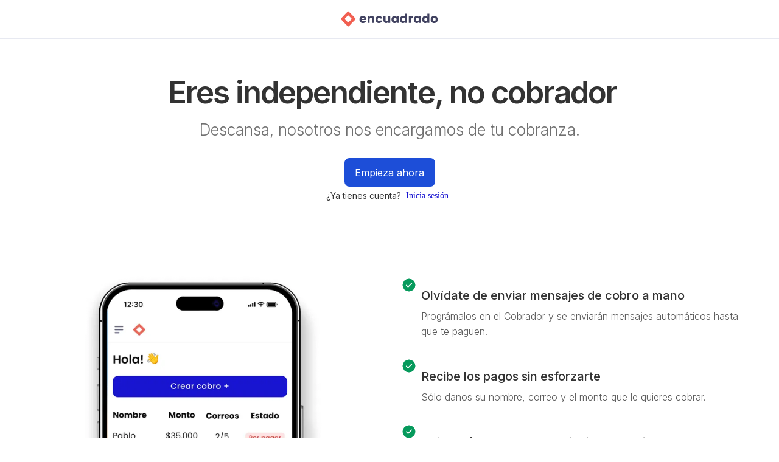

--- FILE ---
content_type: text/html
request_url: https://www.encuadrado.com/tools/cobrador
body_size: 6027
content:
<!DOCTYPE html><!-- Last Published: Thu Jan 15 2026 13:42:01 GMT+0000 (Coordinated Universal Time) --><html data-wf-domain="www.encuadrado.com" data-wf-page="65527b9602e7421aed8b22e1" data-wf-site="6232253a9b3753dba6905be2" data-wf-intellimize-customer-id="117514940" lang="es"><head><meta charset="utf-8"/><title>Cobrador | Encuadrado</title><meta content="Cobrador | Encuadrado" property="og:title"/><meta content="https://cdn.prod.website-files.com/6232253a9b3753dba6905be2/6564febfb356ea7eb8101a39_img-cobrador-metaimg.png" property="og:image"/><meta content="Cobrador | Encuadrado" property="twitter:title"/><meta content="https://cdn.prod.website-files.com/6232253a9b3753dba6905be2/6564febfb356ea7eb8101a39_img-cobrador-metaimg.png" property="twitter:image"/><meta content="width=device-width, initial-scale=1" name="viewport"/><meta content="google-site-verification=8bZd1STqrwPpw4nqlutVxZ0MqccfCQlfJeZVGVwHTkI" name="google-site-verification"/><link href="https://cdn.prod.website-files.com/6232253a9b3753dba6905be2/css/encuadrado.shared.4c32ea113.min.css" rel="stylesheet" type="text/css" integrity="sha384-TDLqETLwnHCzeyLl/Hnl+FBWwOlNw/kbSCkneqxtq1SKd1QUgnACLeFa0Ijj9S+q" crossorigin="anonymous"/><link href="https://fonts.googleapis.com" rel="preconnect"/><link href="https://fonts.gstatic.com" rel="preconnect" crossorigin="anonymous"/><script src="https://ajax.googleapis.com/ajax/libs/webfont/1.6.26/webfont.js" type="text/javascript"></script><script type="text/javascript">WebFont.load({  google: {    families: ["Inter:200,300,regular,500,600,700,800"]  }});</script><script type="text/javascript">!function(o,c){var n=c.documentElement,t=" w-mod-";n.className+=t+"js",("ontouchstart"in o||o.DocumentTouch&&c instanceof DocumentTouch)&&(n.className+=t+"touch")}(window,document);</script><link href="https://cdn.prod.website-files.com/6232253a9b3753dba6905be2/63dd60dfb988f8f735321e83_32Vector.png" rel="shortcut icon" type="image/x-icon"/><link href="https://cdn.prod.website-files.com/6232253a9b3753dba6905be2/63dd60c79ace741f5fc9d7d1_Vector.png" rel="apple-touch-icon"/><link href="https://www.encuadrado.com/tools/cobrador" rel="canonical"/><style>.anti-flicker, .anti-flicker * {visibility: hidden !important; opacity: 0 !important;}</style><style>[data-wf-hidden-variation], [data-wf-hidden-variation] * {
        display: none !important;
      }</style><script type="text/javascript">localStorage.removeItem('intellimize_opt_out_117514940'); if (localStorage.getItem('intellimize_data_tracking_type') !== 'always') { localStorage.setItem('intellimize_data_tracking_type', 'always'); }</script><script type="text/javascript">(function(e){var s={r:[]};e.wf={r:s.r,ready:t=>{s.r.push(t)}}})(window)</script><script type="text/javascript">(function(e,t,p){var n=document.documentElement,s={p:[],r:[]},u={p:s.p,r:s.r,push:function(e){s.p.push(e)},ready:function(e){s.r.push(e)}};e.intellimize=u,n.className+=" "+p,setTimeout(function(){n.className=n.className.replace(RegExp(" ?"+p),"")},t)})(window, 4000, 'anti-flicker')</script><link href="https://cdn.intellimize.co/snippet/117514940.js" rel="preload" as="script"/><script type="text/javascript">var wfClientScript=document.createElement("script");wfClientScript.src="https://cdn.intellimize.co/snippet/117514940.js",wfClientScript.async=!0,wfClientScript.onerror=function(){document.documentElement.className=document.documentElement.className.replace(RegExp(" ?anti-flicker"),"")},document.head.appendChild(wfClientScript);</script><link href="https://api.intellimize.co" rel="preconnect" crossorigin="true"/><link href="https://log.intellimize.co" rel="preconnect" crossorigin="true"/><link href="https://117514940.intellimizeio.com" rel="preconnect"/><style>
* {
  -webkit-font-smoothing: antialiased;
  -moz-osx-font-smoothing: grayscale;
}
</style>
<meta name="p:domain_verify" content="a07752df66409caef58fc93850af6f5e"/>
<!-- Redirect to account if user -->
<script>
function getCookie(name) {
  const value = `; ${document.cookie}`;
  const parts = value.split(`; ${name}=`);
  if (parts.length === 2) return parts.pop().split(';').shift();
}
  
const hasAccount = getCookie('has_account');
if (hasAccount === "true" && window.location.pathname === "/") {
    window.location.href = "https://encuadrado.com/cuenta/calendario";
}
</script>
<script async>
  !function(){var analytics=window.analytics=window.analytics||[];if(!analytics.initialize)if(analytics.invoked)window.console&&console.error&&console.error("Segment snippet included twice.");else{analytics.invoked=!0;analytics.methods=["trackSubmit","trackClick","trackLink","trackForm","pageview","identify","reset","group","track","ready","alias","debug","page","once","off","on","addSourceMiddleware","addIntegrationMiddleware","setAnonymousId","addDestinationMiddleware"];analytics.factory=function(e){return function(){var t=Array.prototype.slice.call(arguments);t.unshift(e);analytics.push(t);return analytics}};for(var e=0;e<analytics.methods.length;e++){var key=analytics.methods[e];analytics[key]=analytics.factory(key)}analytics.load=function(key,e){var t=document.createElement("script");t.type="text/javascript";t.async=!0;t.src="https://cdn.segment.com/analytics.js/v1/" + key + "/analytics.min.js";var n=document.getElementsByTagName("script")[0];n.parentNode.insertBefore(t,n);analytics._loadOptions=e};analytics._writeKey="FBg78Cs5hDgIepGyLUtjIeDwjMVQFIqu";;analytics.SNIPPET_VERSION="4.15.3";
  analytics.load("FBg78Cs5hDgIepGyLUtjIeDwjMVQFIqu");
  analytics.page();
  }}();
</script>
<meta name="robots" content="all"/>
<script async>function loadScript(a){var b=document.getElementsByTagName("head")[0],c=document.createElement("script");c.type="text/javascript",c.src="https://tracker.metricool.com/resources/be.js",c.onreadystatechange=a,c.onload=a,b.appendChild(c)}loadScript(function(){beTracker.t({hash:"24a3d51d41eb2b5b6792f76178f75aa"})});</script>

<script async type="text/javascript">
(function handleTouch() {
  firstTouchUrl = (document.cookie.match(
    /^(?:.*;)?\s*firstTouchUrl\s*=\s*([^;]+)(?:.*)?$/
  ) || [, null])[1];
  lastTouchUrl = (document.cookie.match(
    /^(?:.*;)?\s*lastTouchUrl\s*=\s*([^;]+)(?:.*)?$/
  ) || [, null])[1];
  function seTouchToCookie(prefix, expiresDays) {
    const touchUrl = window.location.href;
    const touchDate = new Date().toISOString();
    const touchReferrer = document.referrer;
    const touchExpires = new Date(
      new Date().getTime() + expiresDays * 24 * 60 * 60 * 1000
    );
    const lastStrCookie = `; expires=${touchExpires.toUTCString()}; path=/; domain=.encuadrado.com`;
    document.cookie = `${prefix}TouchUrl=` + touchUrl + lastStrCookie;
    document.cookie = `${prefix}TouchDate=` + touchDate + lastStrCookie;
    document.cookie = `${prefix}TouchReferrer=` + touchReferrer + lastStrCookie;
  }
  if (
    firstTouchUrl &&
    lastTouchUrl &&
    document.referrer != '' &&
    !document.referrer.includes('encuadrado.com')
  ) {
    seTouchToCookie('last', 7);
  }
  if (
    firstTouchUrl &&
    !lastTouchUrl &&
    !document.referrer.includes('encuadrado.com')
  ) {
    seTouchToCookie('last', 7);
  }
  if (!firstTouchUrl) {
    seTouchToCookie('first', 365);
  }
})();
let actualPath = window.location.href ?? 'https://www.encuadrado.com/';
if (actualPath) {
    document.cookie = "actualPath=" + actualPath + "; path=/; domain=.encuadrado.com";
}
</script>
<!-- Google Tag Manager -->
<script async>(function(w,d,s,l,i){w[l]=w[l]||[];w[l].push({'gtm.start':
new Date().getTime(),event:'gtm.js'});var f=d.getElementsByTagName(s)[0],
j=d.createElement(s),dl=l!='dataLayer'?'&l='+l:'';j.async=true;j.src=
'https://www.googletagmanager.com/gtm.js?id='+i+dl;f.parentNode.insertBefore(j,f);
})(window,document,'script','dataLayer','GTM-K5Z8KBG');</script>
<!-- End Google Tag Manager --><script type="text/javascript">window.__WEBFLOW_CURRENCY_SETTINGS = {"currencyCode":"USD","symbol":"$","decimal":".","fractionDigits":2,"group":",","template":"{{wf {\"path\":\"symbol\",\"type\":\"PlainText\"} }} {{wf {\"path\":\"amount\",\"type\":\"CommercePrice\"} }} {{wf {\"path\":\"currencyCode\",\"type\":\"PlainText\"} }}","hideDecimalForWholeNumbers":false};</script></head><body><div data-animation="default" class="navbar2_component-2 w-nav" data-easing2="ease" fs-scrolldisable-element="smart-nav" data-easing="ease" data-collapse="medium" data-w-id="923db085-cfad-a1dc-ca4c-aab21c120d69" role="banner" data-duration="400"><div class="navbar2_container-2"><a href="/old-home" data-wf-native-id-path="7248c4a6-1ea2-35a2-59b6-81d11a94759d:923db085-cfad-a1dc-ca4c-aab21c120d6b" data-wf-ao-click-engagement-tracking="true" data-wf-element-id="923db085-cfad-a1dc-ca4c-aab21c120d6b" data-wf-component-context="%5B%7B%22componentId%22%3A%22923db085-cfad-a1dc-ca4c-aab21c120d69%22%2C%22instanceId%22%3A%227248c4a6-1ea2-35a2-59b6-81d11a94759d%22%7D%5D" class="navbar2_logo-link w-nav-brand"><div class="max-width-large-40 align-center"><div class="testimonial1_component"><div class="testimonial1_logo-wrapper"><img src="https://cdn.prod.website-files.com/6232253a9b3753dba6905be2/63a38a3c48979713081b285c_logo.svg" loading="lazy" alt="Logo Encuadrado" class="navbar2_logo"/></div></div></div></a></div></div><header class="section_header23"><div class="padding-global-29"><div class="container-small-9"><div class="padding-section-large-86"><div class="text-align-center-3"><div class="max-width-xlarge-2 align-center"><div class="margin-bottom-13 margin-small is-cobrador"><h1 class="heading-style-h1-cobrador">Eres independiente, no cobrador</h1></div><p class="text-size-large-cobrador">Descansa, nosotros nos encargamos de tu cobranza.</p><div class="margin-top-35 margin-medium"><div class="button-group-16 is-center"><a data-wf-native-id-path="24d08ae3-afe8-67f0-16c7-dba79a4277f1" data-wf-ao-click-engagement-tracking="true" data-wf-element-id="24d08ae3-afe8-67f0-16c7-dba79a4277f1" href="https://encuadrado.com/herramientas/cobrador" class="button w-button">Empieza ahora</a><div class="button-group-sign"><p class="text-size-small no-space">¿Ya tienes cuenta?</p><a data-wf-native-id-path="24d08ae3-afe8-67f0-16c7-dba79a4277f6" data-wf-ao-click-engagement-tracking="true" data-wf-element-id="24d08ae3-afe8-67f0-16c7-dba79a4277f6" href="https://encuadrado.com/herramientas/cobrador" class="button-12 is-link is-icon w-inline-block"><div class="text-block-51">Inicia sesión</div></a></div></div></div></div></div></div></div></div></header><section class="section_layout225"><div class="padding-global-29"><div class="container-large-12"><div class="padding-section-large-87"><div class="w-layout-grid layout225_component"><div class="layout225_image-wrapper"><img src="https://cdn.prod.website-files.com/6232253a9b3753dba6905be2/658db5908b3993ef5d06152c_img-cobrador.webp" loading="lazy" sizes="(max-width: 767px) 94vw, (max-width: 991px) 46vw, 47vw" srcset="https://cdn.prod.website-files.com/6232253a9b3753dba6905be2/658db5908b3993ef5d06152c_img-cobrador-p-500.webp 500w, https://cdn.prod.website-files.com/6232253a9b3753dba6905be2/658db5908b3993ef5d06152c_img-cobrador-p-800.webp 800w, https://cdn.prod.website-files.com/6232253a9b3753dba6905be2/658db5908b3993ef5d06152c_img-cobrador.webp 1200w" alt="Cobrador de Encuadrado gestionando cobros automáticos de pacientes" class="layout225_image"/></div><div id="w-node-_161fbe9e-9e25-0ba1-0357-0381d1d76a57-ed8b22e1" class="layout225_content"><div class="w-layout-grid layout225_item-list"><div id="w-node-_161fbe9e-9e25-0ba1-0357-0381d1d76a59-ed8b22e1" class="layout225_item"><div class="layout225_item-icon-wrapper-copy"><div class="icon-embed-xsmall-5 icon-color-green w-embed"><svg xmlns="http://www.w3.org/2000/svg" xmlns:xlink="http://www.w3.org/1999/xlink" aria-hidden="true" role="img" class="iconify iconify--carbon" width="100%" height="100%" preserveAspectRatio="xMidYMid meet" viewBox="0 0 32 32"><path fill="currentColor" d="M16 2a14 14 0 1 0 14 14A14 14 0 0 0 16 2m-2 19.59l-5-5L10.59 15L14 18.41L21.41 11l1.596 1.586Z"></path><path fill="none" d="m14 21.591l-5-5L10.591 15L14 18.409L21.41 11l1.595 1.585z"></path></svg></div></div><div class="layout225_item-text-wrapper"><div class="margin-bottom-13 margin-xsmall no-space"><h2 class="text-size-large-66 text-weight-medium add-space">Olvídate de enviar mensajes de cobro a mano</h2></div><p class="text-size-small-66 opacity-70">Prográmalos en el Cobrador y se enviarán mensajes automáticos hasta que te paguen.</p></div></div><div id="w-node-_161fbe9e-9e25-0ba1-0357-0381d1d76a62-ed8b22e1" class="layout225_item"><div class="layout225_item-icon-wrapper-copy"><div class="icon-embed-xsmall-5 icon-color-green w-embed"><svg xmlns="http://www.w3.org/2000/svg" xmlns:xlink="http://www.w3.org/1999/xlink" aria-hidden="true" role="img" class="iconify iconify--carbon" width="100%" height="100%" preserveAspectRatio="xMidYMid meet" viewBox="0 0 32 32"><path fill="currentColor" d="M16 2a14 14 0 1 0 14 14A14 14 0 0 0 16 2m-2 19.59l-5-5L10.59 15L14 18.41L21.41 11l1.596 1.586Z"></path><path fill="none" d="m14 21.591l-5-5L10.591 15L14 18.409L21.41 11l1.595 1.585z"></path></svg></div></div><div class="layout225_item-text-wrapper"><div class="margin-bottom-13 margin-xsmall no-space"><h2 class="text-size-large-66 text-weight-medium add-space">Recibe los pagos sin esforzarte</h2></div><p class="text-size-small-66 opacity-70">Sólo danos su nombre, correo y el monto que le quieres cobrar.</p></div></div><div id="w-node-_161fbe9e-9e25-0ba1-0357-0381d1d76a6b-ed8b22e1" class="layout225_item"><div class="layout225_item-icon-wrapper-copy"><div class="icon-embed-xsmall-5 icon-color-green w-embed"><svg xmlns="http://www.w3.org/2000/svg" xmlns:xlink="http://www.w3.org/1999/xlink" aria-hidden="true" role="img" class="iconify iconify--carbon" width="100%" height="100%" preserveAspectRatio="xMidYMid meet" viewBox="0 0 32 32"><path fill="currentColor" d="M16 2a14 14 0 1 0 14 14A14 14 0 0 0 16 2m-2 19.59l-5-5L10.59 15L14 18.41L21.41 11l1.596 1.586Z"></path><path fill="none" d="m14 21.591l-5-5L10.591 15L14 18.409L21.41 11l1.595 1.585z"></path></svg></div></div><div class="layout225_item-text-wrapper"><div class="margin-bottom-13 margin-xsmall no-space"><h2 class="text-size-large-66 text-weight-medium add-space">Deja atrás tu pasado persiguiendo pacientes que no te pagan</h2></div><p class="text-size-small-66 opacity-70">Nosotros te ahorramos todos tus problemas de cobranza ofreciendo flexibilidad de pago.</p></div></div><div id="w-node-_161fbe9e-9e25-0ba1-0357-0381d1d76a74-ed8b22e1" class="layout225_item"><a data-wf-native-id-path="161fbe9e-9e25-0ba1-0357-0381d1d76a75" data-wf-ao-click-engagement-tracking="true" data-wf-element-id="161fbe9e-9e25-0ba1-0357-0381d1d76a75" href="https://encuadrado.com/herramientas/cobrador" class="button w-button">Empieza ahora</a></div></div></div></div></div></div></div></section><script src="https://d3e54v103j8qbb.cloudfront.net/js/jquery-3.5.1.min.dc5e7f18c8.js?site=6232253a9b3753dba6905be2" type="text/javascript" integrity="sha256-9/aliU8dGd2tb6OSsuzixeV4y/faTqgFtohetphbbj0=" crossorigin="anonymous"></script><script src="https://cdn.prod.website-files.com/6232253a9b3753dba6905be2/js/encuadrado.schunk.1a807f015b216e46.js" type="text/javascript" integrity="sha384-oY4R8SfnVBTWnix6ULiWbZs/5tyRyxEiWcG+WrT3unnu5pmfsIYJEraZcyFVlvND" crossorigin="anonymous"></script><script src="https://cdn.prod.website-files.com/6232253a9b3753dba6905be2/js/encuadrado.schunk.74d4cad7a45135cd.js" type="text/javascript" integrity="sha384-ZuF0tK8h3iFtycityS8P3UCWnAAWH9diuKROMtHuzRbzQgmlsoCryerVgMIAbZxY" crossorigin="anonymous"></script><script src="https://cdn.prod.website-files.com/6232253a9b3753dba6905be2/js/encuadrado.78c295f0.3271f77c7eeba081.js" type="text/javascript" integrity="sha384-oUNkYwz9Dmvjye9xs3pI3HsjuZEZn3EYREk3GEYfUvzCgDMA1i+9y6HSD8z9Pr9h" crossorigin="anonymous"></script><!-- Copying by clicking on Comp name -->
<script async>
function copy(text) {
    const textarea = document.createElement("textarea");
    textarea.style = "position: absolute; left: -100vw;";
    textarea.value = text;
    document.body.appendChild(textarea);
    textarea.select();
    document.execCommand("copy");
    document.body.removeChild(textarea);
}
function copyText(e) {
    const elem = e.currentTarget;
    const text = elem.textContent;
    copy(text);
    elem.textContent = "Copied to clipboard ✨ Press Cmd + E in Webflow ⭢ Paste";
    setTimeout(() => {
        elem.textContent = text;
    }, 3000);
}
const elems = document.querySelectorAll(".component-wrapper-label");
elems.forEach(elem => elem.addEventListener("click", copyText, false));
</script>
<!-- Dynamic Copyright Year -->
<script async>  
  window.onload = function() {
  	var date = new Date().getFullYear();
	var year = document.getElementById("year")
		if (year) {
  			year.innerHTML = date;
		}
  }
</script>
<!-- Google Tag Manager (noscript) -->
<noscript><iframe src="https://www.googletagmanager.com/ns.html?id=GTM-K5Z8KBG"
height="0" width="0" style="display:none;visibility:hidden"></iframe></noscript>
<!-- End Google Tag Manager (noscript) -->
<script
id="iar"
src="https://auditzy-rum.s3.ap-south-1.amazonaws.com/QBKfKJFp-www.encuadrado.com-iar.js"
defer
></script><script src="https://hubspotonwebflow.com/assets/js/form-124.js" type="text/javascript" integrity="sha384-bjyNIOqAKScdeQ3THsDZLGagNN56B4X2Auu9YZIGu+tA/PlggMk4jbWruG/P6zYj" crossorigin="anonymous"></script></body></html>

--- FILE ---
content_type: text/css
request_url: https://cdn.prod.website-files.com/6232253a9b3753dba6905be2/css/encuadrado.shared.4c32ea113.min.css
body_size: 96486
content:
html{-webkit-text-size-adjust:100%;-ms-text-size-adjust:100%;font-family:sans-serif}body{margin:0}article,aside,details,figcaption,figure,footer,header,hgroup,main,menu,nav,section,summary{display:block}audio,canvas,progress,video{vertical-align:baseline;display:inline-block}audio:not([controls]){height:0;display:none}[hidden],template{display:none}a{background-color:#0000}a:active,a:hover{outline:0}abbr[title]{border-bottom:1px dotted}b,strong{font-weight:700}dfn{font-style:italic}h1{margin:.67em 0;font-size:2em}mark{color:#000;background:#ff0}small{font-size:80%}sub,sup{vertical-align:baseline;font-size:75%;line-height:0;position:relative}sup{top:-.5em}sub{bottom:-.25em}img{border:0}svg:not(:root){overflow:hidden}hr{box-sizing:content-box;height:0}pre{overflow:auto}code,kbd,pre,samp{font-family:monospace;font-size:1em}button,input,optgroup,select,textarea{color:inherit;font:inherit;margin:0}button{overflow:visible}button,select{text-transform:none}button,html input[type=button],input[type=reset]{-webkit-appearance:button;cursor:pointer}button[disabled],html input[disabled]{cursor:default}button::-moz-focus-inner,input::-moz-focus-inner{border:0;padding:0}input{line-height:normal}input[type=checkbox],input[type=radio]{box-sizing:border-box;padding:0}input[type=number]::-webkit-inner-spin-button,input[type=number]::-webkit-outer-spin-button{height:auto}input[type=search]{-webkit-appearance:none}input[type=search]::-webkit-search-cancel-button,input[type=search]::-webkit-search-decoration{-webkit-appearance:none}legend{border:0;padding:0}textarea{overflow:auto}optgroup{font-weight:700}table{border-collapse:collapse;border-spacing:0}td,th{padding:0}@font-face{font-family:webflow-icons;src:url([data-uri])format("truetype");font-weight:400;font-style:normal}[class^=w-icon-],[class*=\ w-icon-]{speak:none;font-variant:normal;text-transform:none;-webkit-font-smoothing:antialiased;-moz-osx-font-smoothing:grayscale;font-style:normal;font-weight:400;line-height:1;font-family:webflow-icons!important}.w-icon-slider-right:before{content:""}.w-icon-slider-left:before{content:""}.w-icon-nav-menu:before{content:""}.w-icon-arrow-down:before,.w-icon-dropdown-toggle:before{content:""}.w-icon-file-upload-remove:before{content:""}.w-icon-file-upload-icon:before{content:""}*{box-sizing:border-box}html{height:100%}body{color:#333;background-color:#fff;min-height:100%;margin:0;font-family:Arial,sans-serif;font-size:14px;line-height:20px}img{vertical-align:middle;max-width:100%;display:inline-block}html.w-mod-touch *{background-attachment:scroll!important}.w-block{display:block}.w-inline-block{max-width:100%;display:inline-block}.w-clearfix:before,.w-clearfix:after{content:" ";grid-area:1/1/2/2;display:table}.w-clearfix:after{clear:both}.w-hidden{display:none}.w-button{color:#fff;line-height:inherit;cursor:pointer;background-color:#3898ec;border:0;border-radius:0;padding:9px 15px;text-decoration:none;display:inline-block}input.w-button{-webkit-appearance:button}html[data-w-dynpage] [data-w-cloak]{color:#0000!important}.w-code-block{margin:unset}pre.w-code-block code{all:inherit}.w-optimization{display:contents}.w-webflow-badge,.w-webflow-badge>img{box-sizing:unset;width:unset;height:unset;max-height:unset;max-width:unset;min-height:unset;min-width:unset;margin:unset;padding:unset;float:unset;clear:unset;border:unset;border-radius:unset;background:unset;background-image:unset;background-position:unset;background-size:unset;background-repeat:unset;background-origin:unset;background-clip:unset;background-attachment:unset;background-color:unset;box-shadow:unset;transform:unset;direction:unset;font-family:unset;font-weight:unset;color:unset;font-size:unset;line-height:unset;font-style:unset;font-variant:unset;text-align:unset;letter-spacing:unset;-webkit-text-decoration:unset;text-decoration:unset;text-indent:unset;text-transform:unset;list-style-type:unset;text-shadow:unset;vertical-align:unset;cursor:unset;white-space:unset;word-break:unset;word-spacing:unset;word-wrap:unset;transition:unset}.w-webflow-badge{white-space:nowrap;cursor:pointer;box-shadow:0 0 0 1px #0000001a,0 1px 3px #0000001a;visibility:visible!important;opacity:1!important;z-index:2147483647!important;color:#aaadb0!important;overflow:unset!important;background-color:#fff!important;border-radius:3px!important;width:auto!important;height:auto!important;margin:0!important;padding:6px!important;font-size:12px!important;line-height:14px!important;text-decoration:none!important;display:inline-block!important;position:fixed!important;inset:auto 12px 12px auto!important;transform:none!important}.w-webflow-badge>img{position:unset;visibility:unset!important;opacity:1!important;vertical-align:middle!important;display:inline-block!important}h1,h2,h3,h4,h5,h6{margin-bottom:10px;font-weight:700}h1{margin-top:20px;font-size:38px;line-height:44px}h2{margin-top:20px;font-size:32px;line-height:36px}h3{margin-top:20px;font-size:24px;line-height:30px}h4{margin-top:10px;font-size:18px;line-height:24px}h5{margin-top:10px;font-size:14px;line-height:20px}h6{margin-top:10px;font-size:12px;line-height:18px}p{margin-top:0;margin-bottom:10px}blockquote{border-left:5px solid #e2e2e2;margin:0 0 10px;padding:10px 20px;font-size:18px;line-height:22px}figure{margin:0 0 10px}figcaption{text-align:center;margin-top:5px}ul,ol{margin-top:0;margin-bottom:10px;padding-left:40px}.w-list-unstyled{padding-left:0;list-style:none}.w-embed:before,.w-embed:after{content:" ";grid-area:1/1/2/2;display:table}.w-embed:after{clear:both}.w-video{width:100%;padding:0;position:relative}.w-video iframe,.w-video object,.w-video embed{border:none;width:100%;height:100%;position:absolute;top:0;left:0}fieldset{border:0;margin:0;padding:0}button,[type=button],[type=reset]{cursor:pointer;-webkit-appearance:button;border:0}.w-form{margin:0 0 15px}.w-form-done{text-align:center;background-color:#ddd;padding:20px;display:none}.w-form-fail{background-color:#ffdede;margin-top:10px;padding:10px;display:none}label{margin-bottom:5px;font-weight:700;display:block}.w-input,.w-select{color:#333;vertical-align:middle;background-color:#fff;border:1px solid #ccc;width:100%;height:38px;margin-bottom:10px;padding:8px 12px;font-size:14px;line-height:1.42857;display:block}.w-input::placeholder,.w-select::placeholder{color:#999}.w-input:focus,.w-select:focus{border-color:#3898ec;outline:0}.w-input[disabled],.w-select[disabled],.w-input[readonly],.w-select[readonly],fieldset[disabled] .w-input,fieldset[disabled] .w-select{cursor:not-allowed}.w-input[disabled]:not(.w-input-disabled),.w-select[disabled]:not(.w-input-disabled),.w-input[readonly],.w-select[readonly],fieldset[disabled]:not(.w-input-disabled) .w-input,fieldset[disabled]:not(.w-input-disabled) .w-select{background-color:#eee}textarea.w-input,textarea.w-select{height:auto}.w-select{background-color:#f3f3f3}.w-select[multiple]{height:auto}.w-form-label{cursor:pointer;margin-bottom:0;font-weight:400;display:inline-block}.w-radio{margin-bottom:5px;padding-left:20px;display:block}.w-radio:before,.w-radio:after{content:" ";grid-area:1/1/2/2;display:table}.w-radio:after{clear:both}.w-radio-input{float:left;margin:3px 0 0 -20px;line-height:normal}.w-file-upload{margin-bottom:10px;display:block}.w-file-upload-input{opacity:0;z-index:-100;width:.1px;height:.1px;position:absolute;overflow:hidden}.w-file-upload-default,.w-file-upload-uploading,.w-file-upload-success{color:#333;display:inline-block}.w-file-upload-error{margin-top:10px;display:block}.w-file-upload-default.w-hidden,.w-file-upload-uploading.w-hidden,.w-file-upload-error.w-hidden,.w-file-upload-success.w-hidden{display:none}.w-file-upload-uploading-btn{cursor:pointer;background-color:#fafafa;border:1px solid #ccc;margin:0;padding:8px 12px;font-size:14px;font-weight:400;display:flex}.w-file-upload-file{background-color:#fafafa;border:1px solid #ccc;flex-grow:1;justify-content:space-between;margin:0;padding:8px 9px 8px 11px;display:flex}.w-file-upload-file-name{font-size:14px;font-weight:400;display:block}.w-file-remove-link{cursor:pointer;width:auto;height:auto;margin-top:3px;margin-left:10px;padding:3px;display:block}.w-icon-file-upload-remove{margin:auto;font-size:10px}.w-file-upload-error-msg{color:#ea384c;padding:2px 0;display:inline-block}.w-file-upload-info{padding:0 12px;line-height:38px;display:inline-block}.w-file-upload-label{cursor:pointer;background-color:#fafafa;border:1px solid #ccc;margin:0;padding:8px 12px;font-size:14px;font-weight:400;display:inline-block}.w-icon-file-upload-icon,.w-icon-file-upload-uploading{width:20px;margin-right:8px;display:inline-block}.w-icon-file-upload-uploading{height:20px}.w-container{max-width:940px;margin-left:auto;margin-right:auto}.w-container:before,.w-container:after{content:" ";grid-area:1/1/2/2;display:table}.w-container:after{clear:both}.w-container .w-row{margin-left:-10px;margin-right:-10px}.w-row:before,.w-row:after{content:" ";grid-area:1/1/2/2;display:table}.w-row:after{clear:both}.w-row .w-row{margin-left:0;margin-right:0}.w-col{float:left;width:100%;min-height:1px;padding-left:10px;padding-right:10px;position:relative}.w-col .w-col{padding-left:0;padding-right:0}.w-col-1{width:8.33333%}.w-col-2{width:16.6667%}.w-col-3{width:25%}.w-col-4{width:33.3333%}.w-col-5{width:41.6667%}.w-col-6{width:50%}.w-col-7{width:58.3333%}.w-col-8{width:66.6667%}.w-col-9{width:75%}.w-col-10{width:83.3333%}.w-col-11{width:91.6667%}.w-col-12{width:100%}.w-hidden-main{display:none!important}@media screen and (max-width:991px){.w-container{max-width:728px}.w-hidden-main{display:inherit!important}.w-hidden-medium{display:none!important}.w-col-medium-1{width:8.33333%}.w-col-medium-2{width:16.6667%}.w-col-medium-3{width:25%}.w-col-medium-4{width:33.3333%}.w-col-medium-5{width:41.6667%}.w-col-medium-6{width:50%}.w-col-medium-7{width:58.3333%}.w-col-medium-8{width:66.6667%}.w-col-medium-9{width:75%}.w-col-medium-10{width:83.3333%}.w-col-medium-11{width:91.6667%}.w-col-medium-12{width:100%}.w-col-stack{width:100%;left:auto;right:auto}}@media screen and (max-width:767px){.w-hidden-main,.w-hidden-medium{display:inherit!important}.w-hidden-small{display:none!important}.w-row,.w-container .w-row{margin-left:0;margin-right:0}.w-col{width:100%;left:auto;right:auto}.w-col-small-1{width:8.33333%}.w-col-small-2{width:16.6667%}.w-col-small-3{width:25%}.w-col-small-4{width:33.3333%}.w-col-small-5{width:41.6667%}.w-col-small-6{width:50%}.w-col-small-7{width:58.3333%}.w-col-small-8{width:66.6667%}.w-col-small-9{width:75%}.w-col-small-10{width:83.3333%}.w-col-small-11{width:91.6667%}.w-col-small-12{width:100%}}@media screen and (max-width:479px){.w-container{max-width:none}.w-hidden-main,.w-hidden-medium,.w-hidden-small{display:inherit!important}.w-hidden-tiny{display:none!important}.w-col{width:100%}.w-col-tiny-1{width:8.33333%}.w-col-tiny-2{width:16.6667%}.w-col-tiny-3{width:25%}.w-col-tiny-4{width:33.3333%}.w-col-tiny-5{width:41.6667%}.w-col-tiny-6{width:50%}.w-col-tiny-7{width:58.3333%}.w-col-tiny-8{width:66.6667%}.w-col-tiny-9{width:75%}.w-col-tiny-10{width:83.3333%}.w-col-tiny-11{width:91.6667%}.w-col-tiny-12{width:100%}}.w-widget{position:relative}.w-widget-map{width:100%;height:400px}.w-widget-map label{width:auto;display:inline}.w-widget-map img{max-width:inherit}.w-widget-map .gm-style-iw{text-align:center}.w-widget-map .gm-style-iw>button{display:none!important}.w-widget-twitter{overflow:hidden}.w-widget-twitter-count-shim{vertical-align:top;text-align:center;background:#fff;border:1px solid #758696;border-radius:3px;width:28px;height:20px;display:inline-block;position:relative}.w-widget-twitter-count-shim *{pointer-events:none;-webkit-user-select:none;user-select:none}.w-widget-twitter-count-shim .w-widget-twitter-count-inner{text-align:center;color:#999;font-family:serif;font-size:15px;line-height:12px;position:relative}.w-widget-twitter-count-shim .w-widget-twitter-count-clear{display:block;position:relative}.w-widget-twitter-count-shim.w--large{width:36px;height:28px}.w-widget-twitter-count-shim.w--large .w-widget-twitter-count-inner{font-size:18px;line-height:18px}.w-widget-twitter-count-shim:not(.w--vertical){margin-left:5px;margin-right:8px}.w-widget-twitter-count-shim:not(.w--vertical).w--large{margin-left:6px}.w-widget-twitter-count-shim:not(.w--vertical):before,.w-widget-twitter-count-shim:not(.w--vertical):after{content:" ";pointer-events:none;border:solid #0000;width:0;height:0;position:absolute;top:50%;left:0}.w-widget-twitter-count-shim:not(.w--vertical):before{border-width:4px;border-color:#75869600 #5d6c7b #75869600 #75869600;margin-top:-4px;margin-left:-9px}.w-widget-twitter-count-shim:not(.w--vertical).w--large:before{border-width:5px;margin-top:-5px;margin-left:-10px}.w-widget-twitter-count-shim:not(.w--vertical):after{border-width:4px;border-color:#fff0 #fff #fff0 #fff0;margin-top:-4px;margin-left:-8px}.w-widget-twitter-count-shim:not(.w--vertical).w--large:after{border-width:5px;margin-top:-5px;margin-left:-9px}.w-widget-twitter-count-shim.w--vertical{width:61px;height:33px;margin-bottom:8px}.w-widget-twitter-count-shim.w--vertical:before,.w-widget-twitter-count-shim.w--vertical:after{content:" ";pointer-events:none;border:solid #0000;width:0;height:0;position:absolute;top:100%;left:50%}.w-widget-twitter-count-shim.w--vertical:before{border-width:5px;border-color:#5d6c7b #75869600 #75869600;margin-left:-5px}.w-widget-twitter-count-shim.w--vertical:after{border-width:4px;border-color:#fff #fff0 #fff0;margin-left:-4px}.w-widget-twitter-count-shim.w--vertical .w-widget-twitter-count-inner{font-size:18px;line-height:22px}.w-widget-twitter-count-shim.w--vertical.w--large{width:76px}.w-background-video{color:#fff;height:500px;position:relative;overflow:hidden}.w-background-video>video{object-fit:cover;z-index:-100;background-position:50%;background-size:cover;width:100%;height:100%;margin:auto;position:absolute;inset:-100%}.w-background-video>video::-webkit-media-controls-start-playback-button{-webkit-appearance:none;display:none!important}.w-background-video--control{background-color:#0000;padding:0;position:absolute;bottom:1em;right:1em}.w-background-video--control>[hidden]{display:none!important}.w-slider{text-align:center;clear:both;-webkit-tap-highlight-color:#0000;tap-highlight-color:#0000;background:#ddd;height:300px;position:relative}.w-slider-mask{z-index:1;white-space:nowrap;height:100%;display:block;position:relative;left:0;right:0;overflow:hidden}.w-slide{vertical-align:top;white-space:normal;text-align:left;width:100%;height:100%;display:inline-block;position:relative}.w-slider-nav{z-index:2;text-align:center;-webkit-tap-highlight-color:#0000;tap-highlight-color:#0000;height:40px;margin:auto;padding-top:10px;position:absolute;inset:auto 0 0}.w-slider-nav.w-round>div{border-radius:100%}.w-slider-nav.w-num>div{font-size:inherit;line-height:inherit;width:auto;height:auto;padding:.2em .5em}.w-slider-nav.w-shadow>div{box-shadow:0 0 3px #3336}.w-slider-nav-invert{color:#fff}.w-slider-nav-invert>div{background-color:#2226}.w-slider-nav-invert>div.w-active{background-color:#222}.w-slider-dot{cursor:pointer;background-color:#fff6;width:1em;height:1em;margin:0 3px .5em;transition:background-color .1s,color .1s;display:inline-block;position:relative}.w-slider-dot.w-active{background-color:#fff}.w-slider-dot:focus{outline:none;box-shadow:0 0 0 2px #fff}.w-slider-dot:focus.w-active{box-shadow:none}.w-slider-arrow-left,.w-slider-arrow-right{cursor:pointer;color:#fff;-webkit-tap-highlight-color:#0000;tap-highlight-color:#0000;-webkit-user-select:none;user-select:none;width:80px;margin:auto;font-size:40px;position:absolute;inset:0;overflow:hidden}.w-slider-arrow-left [class^=w-icon-],.w-slider-arrow-right [class^=w-icon-],.w-slider-arrow-left [class*=\ w-icon-],.w-slider-arrow-right [class*=\ w-icon-]{position:absolute}.w-slider-arrow-left:focus,.w-slider-arrow-right:focus{outline:0}.w-slider-arrow-left{z-index:3;right:auto}.w-slider-arrow-right{z-index:4;left:auto}.w-icon-slider-left,.w-icon-slider-right{width:1em;height:1em;margin:auto;inset:0}.w-slider-aria-label{clip:rect(0 0 0 0);border:0;width:1px;height:1px;margin:-1px;padding:0;position:absolute;overflow:hidden}.w-slider-force-show{display:block!important}.w-dropdown{text-align:left;z-index:900;margin-left:auto;margin-right:auto;display:inline-block;position:relative}.w-dropdown-btn,.w-dropdown-toggle,.w-dropdown-link{vertical-align:top;color:#222;text-align:left;white-space:nowrap;margin-left:auto;margin-right:auto;padding:20px;text-decoration:none;position:relative}.w-dropdown-toggle{-webkit-user-select:none;user-select:none;cursor:pointer;padding-right:40px;display:inline-block}.w-dropdown-toggle:focus{outline:0}.w-icon-dropdown-toggle{width:1em;height:1em;margin:auto 20px auto auto;position:absolute;top:0;bottom:0;right:0}.w-dropdown-list{background:#ddd;min-width:100%;display:none;position:absolute}.w-dropdown-list.w--open{display:block}.w-dropdown-link{color:#222;padding:10px 20px;display:block}.w-dropdown-link.w--current{color:#0082f3}.w-dropdown-link:focus{outline:0}@media screen and (max-width:767px){.w-nav-brand{padding-left:10px}}.w-lightbox-backdrop{cursor:auto;letter-spacing:normal;text-indent:0;text-shadow:none;text-transform:none;visibility:visible;white-space:normal;word-break:normal;word-spacing:normal;word-wrap:normal;color:#fff;text-align:center;z-index:2000;opacity:0;-webkit-user-select:none;-moz-user-select:none;-webkit-tap-highlight-color:transparent;background:#000000e6;outline:0;font-family:Helvetica Neue,Helvetica,Ubuntu,Segoe UI,Verdana,sans-serif;font-size:17px;font-style:normal;font-weight:300;line-height:1.2;list-style:disc;position:fixed;inset:0;-webkit-transform:translate(0)}.w-lightbox-backdrop,.w-lightbox-container{-webkit-overflow-scrolling:touch;height:100%;overflow:auto}.w-lightbox-content{height:100vh;position:relative;overflow:hidden}.w-lightbox-view{opacity:0;width:100vw;height:100vh;position:absolute}.w-lightbox-view:before{content:"";height:100vh}.w-lightbox-group,.w-lightbox-group .w-lightbox-view,.w-lightbox-group .w-lightbox-view:before{height:86vh}.w-lightbox-frame,.w-lightbox-view:before{vertical-align:middle;display:inline-block}.w-lightbox-figure{margin:0;position:relative}.w-lightbox-group .w-lightbox-figure{cursor:pointer}.w-lightbox-img{width:auto;max-width:none;height:auto}.w-lightbox-image{float:none;max-width:100vw;max-height:100vh;display:block}.w-lightbox-group .w-lightbox-image{max-height:86vh}.w-lightbox-caption{text-align:left;text-overflow:ellipsis;white-space:nowrap;background:#0006;padding:.5em 1em;position:absolute;bottom:0;left:0;right:0;overflow:hidden}.w-lightbox-embed{width:100%;height:100%;position:absolute;inset:0}.w-lightbox-control{cursor:pointer;background-position:50%;background-repeat:no-repeat;background-size:24px;width:4em;transition:all .3s;position:absolute;top:0}.w-lightbox-left{background-image:url([data-uri]);display:none;bottom:0;left:0}.w-lightbox-right{background-image:url([data-uri]);display:none;bottom:0;right:0}.w-lightbox-close{background-image:url([data-uri]);background-size:18px;height:2.6em;right:0}.w-lightbox-strip{white-space:nowrap;padding:0 1vh;line-height:0;position:absolute;bottom:0;left:0;right:0;overflow:auto hidden}.w-lightbox-item{box-sizing:content-box;cursor:pointer;width:10vh;padding:2vh 1vh;display:inline-block;-webkit-transform:translate(0,0)}.w-lightbox-active{opacity:.3}.w-lightbox-thumbnail{background:#222;height:10vh;position:relative;overflow:hidden}.w-lightbox-thumbnail-image{position:absolute;top:0;left:0}.w-lightbox-thumbnail .w-lightbox-tall{width:100%;top:50%;transform:translateY(-50%)}.w-lightbox-thumbnail .w-lightbox-wide{height:100%;left:50%;transform:translate(-50%)}.w-lightbox-spinner{box-sizing:border-box;border:5px solid #0006;border-radius:50%;width:40px;height:40px;margin-top:-20px;margin-left:-20px;animation:.8s linear infinite spin;position:absolute;top:50%;left:50%}.w-lightbox-spinner:after{content:"";border:3px solid #0000;border-bottom-color:#fff;border-radius:50%;position:absolute;inset:-4px}.w-lightbox-hide{display:none}.w-lightbox-noscroll{overflow:hidden}@media (min-width:768px){.w-lightbox-content{height:96vh;margin-top:2vh}.w-lightbox-view,.w-lightbox-view:before{height:96vh}.w-lightbox-group,.w-lightbox-group .w-lightbox-view,.w-lightbox-group .w-lightbox-view:before{height:84vh}.w-lightbox-image{max-width:96vw;max-height:96vh}.w-lightbox-group .w-lightbox-image{max-width:82.3vw;max-height:84vh}.w-lightbox-left,.w-lightbox-right{opacity:.5;display:block}.w-lightbox-close{opacity:.8}.w-lightbox-control:hover{opacity:1}}.w-lightbox-inactive,.w-lightbox-inactive:hover{opacity:0}.w-richtext:before,.w-richtext:after{content:" ";grid-area:1/1/2/2;display:table}.w-richtext:after{clear:both}.w-richtext[contenteditable=true]:before,.w-richtext[contenteditable=true]:after{white-space:initial}.w-richtext ol,.w-richtext ul{overflow:hidden}.w-richtext .w-richtext-figure-selected.w-richtext-figure-type-video div:after,.w-richtext .w-richtext-figure-selected[data-rt-type=video] div:after,.w-richtext .w-richtext-figure-selected.w-richtext-figure-type-image div,.w-richtext .w-richtext-figure-selected[data-rt-type=image] div{outline:2px solid #2895f7}.w-richtext figure.w-richtext-figure-type-video>div:after,.w-richtext figure[data-rt-type=video]>div:after{content:"";display:none;position:absolute;inset:0}.w-richtext figure{max-width:60%;position:relative}.w-richtext figure>div:before{cursor:default!important}.w-richtext figure img{width:100%}.w-richtext figure figcaption.w-richtext-figcaption-placeholder{opacity:.6}.w-richtext figure div{color:#0000;font-size:0}.w-richtext figure.w-richtext-figure-type-image,.w-richtext figure[data-rt-type=image]{display:table}.w-richtext figure.w-richtext-figure-type-image>div,.w-richtext figure[data-rt-type=image]>div{display:inline-block}.w-richtext figure.w-richtext-figure-type-image>figcaption,.w-richtext figure[data-rt-type=image]>figcaption{caption-side:bottom;display:table-caption}.w-richtext figure.w-richtext-figure-type-video,.w-richtext figure[data-rt-type=video]{width:60%;height:0}.w-richtext figure.w-richtext-figure-type-video iframe,.w-richtext figure[data-rt-type=video] iframe{width:100%;height:100%;position:absolute;top:0;left:0}.w-richtext figure.w-richtext-figure-type-video>div,.w-richtext figure[data-rt-type=video]>div{width:100%}.w-richtext figure.w-richtext-align-center{clear:both;margin-left:auto;margin-right:auto}.w-richtext figure.w-richtext-align-center.w-richtext-figure-type-image>div,.w-richtext figure.w-richtext-align-center[data-rt-type=image]>div{max-width:100%}.w-richtext figure.w-richtext-align-normal{clear:both}.w-richtext figure.w-richtext-align-fullwidth{text-align:center;clear:both;width:100%;max-width:100%;margin-left:auto;margin-right:auto;display:block}.w-richtext figure.w-richtext-align-fullwidth>div{padding-bottom:inherit;display:inline-block}.w-richtext figure.w-richtext-align-fullwidth>figcaption{display:block}.w-richtext figure.w-richtext-align-floatleft{float:left;clear:none;margin-right:15px}.w-richtext figure.w-richtext-align-floatright{float:right;clear:none;margin-left:15px}.w-nav{z-index:1000;background:#ddd;position:relative}.w-nav:before,.w-nav:after{content:" ";grid-area:1/1/2/2;display:table}.w-nav:after{clear:both}.w-nav-brand{float:left;color:#333;text-decoration:none;position:relative}.w-nav-link{vertical-align:top;color:#222;text-align:left;margin-left:auto;margin-right:auto;padding:20px;text-decoration:none;display:inline-block;position:relative}.w-nav-link.w--current{color:#0082f3}.w-nav-menu{float:right;position:relative}[data-nav-menu-open]{text-align:center;background:#c8c8c8;min-width:200px;position:absolute;top:100%;left:0;right:0;overflow:visible;display:block!important}.w--nav-link-open{display:block;position:relative}.w-nav-overlay{width:100%;display:none;position:absolute;top:100%;left:0;right:0;overflow:hidden}.w-nav-overlay [data-nav-menu-open]{top:0}.w-nav[data-animation=over-left] .w-nav-overlay{width:auto}.w-nav[data-animation=over-left] .w-nav-overlay,.w-nav[data-animation=over-left] [data-nav-menu-open]{z-index:1;top:0;right:auto}.w-nav[data-animation=over-right] .w-nav-overlay{width:auto}.w-nav[data-animation=over-right] .w-nav-overlay,.w-nav[data-animation=over-right] [data-nav-menu-open]{z-index:1;top:0;left:auto}.w-nav-button{float:right;cursor:pointer;-webkit-tap-highlight-color:#0000;tap-highlight-color:#0000;-webkit-user-select:none;user-select:none;padding:18px;font-size:24px;display:none;position:relative}.w-nav-button:focus{outline:0}.w-nav-button.w--open{color:#fff;background-color:#c8c8c8}.w-nav[data-collapse=all] .w-nav-menu{display:none}.w-nav[data-collapse=all] .w-nav-button,.w--nav-dropdown-open,.w--nav-dropdown-toggle-open{display:block}.w--nav-dropdown-list-open{position:static}@media screen and (max-width:991px){.w-nav[data-collapse=medium] .w-nav-menu{display:none}.w-nav[data-collapse=medium] .w-nav-button{display:block}}@media screen and (max-width:767px){.w-nav[data-collapse=small] .w-nav-menu{display:none}.w-nav[data-collapse=small] .w-nav-button{display:block}.w-nav-brand{padding-left:10px}}@media screen and (max-width:479px){.w-nav[data-collapse=tiny] .w-nav-menu{display:none}.w-nav[data-collapse=tiny] .w-nav-button{display:block}}.w-tabs{position:relative}.w-tabs:before,.w-tabs:after{content:" ";grid-area:1/1/2/2;display:table}.w-tabs:after{clear:both}.w-tab-menu{position:relative}.w-tab-link{vertical-align:top;text-align:left;cursor:pointer;color:#222;background-color:#ddd;padding:9px 30px;text-decoration:none;display:inline-block;position:relative}.w-tab-link.w--current{background-color:#c8c8c8}.w-tab-link:focus{outline:0}.w-tab-content{display:block;position:relative;overflow:hidden}.w-tab-pane{display:none;position:relative}.w--tab-active{display:block}@media screen and (max-width:479px){.w-tab-link{display:block}}.w-ix-emptyfix:after{content:""}@keyframes spin{0%{transform:rotate(0)}to{transform:rotate(360deg)}}.w-dyn-empty{background-color:#ddd;padding:10px}.w-dyn-hide,.w-dyn-bind-empty,.w-condition-invisible{display:none!important}.wf-layout-layout{display:grid}:root{--background-soft:#f8fafc;--background-alternative:#eff6ff;--gray-900:#130b46;--gray-800:#2f2a51;--orange-400:#ffad99;--gray-600:#9895b2;--white:white;--gray-700:#6c678e;--gray-500:#afacc3;--gray-300:#d7d6e1;--gray-100:#f6f6f9;--gray-200:#e8e7ee;--pink-400:#f9f;--gray-400:#c6c4d4;--green-600:#006603;--green-400:#8ae58d;--green-200:#d6ffd8;--green-100:#ebffeb;--orange-100:#ffefeb;--orange-200:#ffded6;--orange-600:#661400;--pink-100:#ffebff;--pink-200:#ffd6ff;--pink-600:#606;--blue-100:#ebf8ff;--blue-200:#d6f1ff;--blue-400:#9df;--blue-600:#046;--purple-100:#f3ebff;--purple-200:#e7d6ff;--purple-400:#c399ff;--purple-600:#2a0066;--yellow-100:#fffbeb;--yellow-200:#fff7d6;--yellow-400:#ffeb99;--yellow-600:#665200;--secondary-base:#626581;--text-primary-strong:#1d4ed8;--primary-opacity-hover:#1e40af0d;--text-primary-hover:#1e40af;--secondary--light:#888cad;--salt-gray:#f9f9fa;--text-primary-pressed:#2563eb;--text-neutral-strong:#0f172a;--primary-blue:#1915d1;--primary--base:#f15f51;--text-neutral-weak:#1e293bcc;--fill-secondary-hover:#3741510d;--light-gray:#e7e9f1;--beige:#faf9f6;--system--success:#069a5c;--focus:#0d99ff;--secondary-dark:#424361;--royal-blue:#1a56db;--primary-dark:#120f93;--primary-light:#f1f4ff;--stroke-secondary-default:#e2e8f0;--text-neutral-regular:#1e293b;--stroke-secondary-hover:#cbd5e1;--icon-secondary-default:#64748b}.w-layout-grid{grid-row-gap:16px;grid-column-gap:16px;grid-template-rows:auto auto;grid-template-columns:1fr 1fr;grid-auto-columns:1fr;display:grid}.w-pagination-wrapper{flex-wrap:wrap;justify-content:center;display:flex}.w-pagination-previous{color:#333;background-color:#fafafa;border:1px solid #ccc;border-radius:2px;margin-left:10px;margin-right:10px;padding:9px 20px;font-size:14px;display:block}.w-pagination-previous-icon{margin-right:4px}.w-pagination-next{color:#333;background-color:#fafafa;border:1px solid #ccc;border-radius:2px;margin-left:10px;margin-right:10px;padding:9px 20px;font-size:14px;display:block}.w-pagination-next-icon{margin-left:4px}.w-commerce-commercecheckoutformcontainer{background-color:#f5f5f5;width:100%;min-height:100vh;padding:20px}.w-commerce-commercelayoutcontainer{justify-content:center;align-items:flex-start;display:flex}.w-commerce-commercelayoutmain{flex:0 800px;margin-right:20px}.w-commerce-commercecartapplepaybutton{color:#fff;cursor:pointer;-webkit-appearance:none;appearance:none;background-color:#000;border-width:0;border-radius:2px;align-items:center;height:38px;min-height:30px;margin-bottom:8px;padding:0;text-decoration:none;display:flex}.w-commerce-commercecartapplepayicon{width:100%;height:50%;min-height:20px}.w-commerce-commercecartquickcheckoutbutton{color:#fff;cursor:pointer;-webkit-appearance:none;appearance:none;background-color:#000;border-width:0;border-radius:2px;justify-content:center;align-items:center;height:38px;margin-bottom:8px;padding:0 15px;text-decoration:none;display:flex}.w-commerce-commercequickcheckoutgoogleicon,.w-commerce-commercequickcheckoutmicrosofticon{margin-right:8px;display:block}.w-commerce-commercecheckoutcustomerinfowrapper{margin-bottom:20px}.w-commerce-commercecheckoutblockheader{background-color:#fff;border:1px solid #e6e6e6;justify-content:space-between;align-items:baseline;padding:4px 20px;display:flex}.w-commerce-commercecheckoutblockcontent{background-color:#fff;border-bottom:1px solid #e6e6e6;border-left:1px solid #e6e6e6;border-right:1px solid #e6e6e6;padding:20px}.w-commerce-commercecheckoutlabel{margin-bottom:8px}.w-commerce-commercecheckoutemailinput{-webkit-appearance:none;appearance:none;background-color:#fafafa;border:1px solid #ddd;border-radius:3px;width:100%;height:38px;margin-bottom:0;padding:8px 12px;line-height:20px;display:block}.w-commerce-commercecheckoutemailinput::placeholder{color:#999}.w-commerce-commercecheckoutemailinput:focus{border-color:#3898ec;outline-style:none}.w-commerce-commercecheckoutshippingaddresswrapper{margin-bottom:20px}.w-commerce-commercecheckoutshippingfullname{-webkit-appearance:none;appearance:none;background-color:#fafafa;border:1px solid #ddd;border-radius:3px;width:100%;height:38px;margin-bottom:16px;padding:8px 12px;line-height:20px;display:block}.w-commerce-commercecheckoutshippingfullname::placeholder{color:#999}.w-commerce-commercecheckoutshippingfullname:focus{border-color:#3898ec;outline-style:none}.w-commerce-commercecheckoutshippingstreetaddress{-webkit-appearance:none;appearance:none;background-color:#fafafa;border:1px solid #ddd;border-radius:3px;width:100%;height:38px;margin-bottom:16px;padding:8px 12px;line-height:20px;display:block}.w-commerce-commercecheckoutshippingstreetaddress::placeholder{color:#999}.w-commerce-commercecheckoutshippingstreetaddress:focus{border-color:#3898ec;outline-style:none}.w-commerce-commercecheckoutshippingstreetaddressoptional{-webkit-appearance:none;appearance:none;background-color:#fafafa;border:1px solid #ddd;border-radius:3px;width:100%;height:38px;margin-bottom:16px;padding:8px 12px;line-height:20px;display:block}.w-commerce-commercecheckoutshippingstreetaddressoptional::placeholder{color:#999}.w-commerce-commercecheckoutshippingstreetaddressoptional:focus{border-color:#3898ec;outline-style:none}.w-commerce-commercecheckoutrow{margin-left:-8px;margin-right:-8px;display:flex}.w-commerce-commercecheckoutcolumn{flex:1;padding-left:8px;padding-right:8px}.w-commerce-commercecheckoutshippingcity{-webkit-appearance:none;appearance:none;background-color:#fafafa;border:1px solid #ddd;border-radius:3px;width:100%;height:38px;margin-bottom:16px;padding:8px 12px;line-height:20px;display:block}.w-commerce-commercecheckoutshippingcity::placeholder{color:#999}.w-commerce-commercecheckoutshippingcity:focus{border-color:#3898ec;outline-style:none}.w-commerce-commercecheckoutshippingstateprovince{-webkit-appearance:none;appearance:none;background-color:#fafafa;border:1px solid #ddd;border-radius:3px;width:100%;height:38px;margin-bottom:16px;padding:8px 12px;line-height:20px;display:block}.w-commerce-commercecheckoutshippingstateprovince::placeholder{color:#999}.w-commerce-commercecheckoutshippingstateprovince:focus{border-color:#3898ec;outline-style:none}.w-commerce-commercecheckoutshippingzippostalcode{-webkit-appearance:none;appearance:none;background-color:#fafafa;border:1px solid #ddd;border-radius:3px;width:100%;height:38px;margin-bottom:16px;padding:8px 12px;line-height:20px;display:block}.w-commerce-commercecheckoutshippingzippostalcode::placeholder{color:#999}.w-commerce-commercecheckoutshippingzippostalcode:focus{border-color:#3898ec;outline-style:none}.w-commerce-commercecheckoutshippingcountryselector{-webkit-appearance:none;appearance:none;background-color:#fafafa;border:1px solid #ddd;border-radius:3px;width:100%;height:38px;margin-bottom:0;padding:8px 12px;line-height:20px;display:block}.w-commerce-commercecheckoutshippingcountryselector::placeholder{color:#999}.w-commerce-commercecheckoutshippingcountryselector:focus{border-color:#3898ec;outline-style:none}.w-commerce-commercecheckoutshippingmethodswrapper{margin-bottom:20px}.w-commerce-commercecheckoutshippingmethodslist{border-left:1px solid #e6e6e6;border-right:1px solid #e6e6e6}.w-commerce-commercecheckoutshippingmethoditem{background-color:#fff;border-bottom:1px solid #e6e6e6;flex-direction:row;align-items:baseline;margin-bottom:0;padding:16px;font-weight:400;display:flex}.w-commerce-commercecheckoutshippingmethoddescriptionblock{flex-direction:column;flex-grow:1;margin-left:12px;margin-right:12px;display:flex}.w-commerce-commerceboldtextblock{font-weight:700}.w-commerce-commercecheckoutshippingmethodsemptystate{text-align:center;background-color:#fff;border-bottom:1px solid #e6e6e6;border-left:1px solid #e6e6e6;border-right:1px solid #e6e6e6;padding:64px 16px}.w-commerce-commercecheckoutpaymentinfowrapper{margin-bottom:20px}.w-commerce-commercecheckoutcardnumber{-webkit-appearance:none;appearance:none;cursor:text;background-color:#fafafa;border:1px solid #ddd;border-radius:3px;width:100%;height:38px;margin-bottom:16px;padding:8px 12px;line-height:20px;display:block}.w-commerce-commercecheckoutcardnumber::placeholder{color:#999}.w-commerce-commercecheckoutcardnumber:focus,.w-commerce-commercecheckoutcardnumber.-wfp-focus{border-color:#3898ec;outline-style:none}.w-commerce-commercecheckoutcardexpirationdate{-webkit-appearance:none;appearance:none;cursor:text;background-color:#fafafa;border:1px solid #ddd;border-radius:3px;width:100%;height:38px;margin-bottom:16px;padding:8px 12px;line-height:20px;display:block}.w-commerce-commercecheckoutcardexpirationdate::placeholder{color:#999}.w-commerce-commercecheckoutcardexpirationdate:focus,.w-commerce-commercecheckoutcardexpirationdate.-wfp-focus{border-color:#3898ec;outline-style:none}.w-commerce-commercecheckoutcardsecuritycode{-webkit-appearance:none;appearance:none;cursor:text;background-color:#fafafa;border:1px solid #ddd;border-radius:3px;width:100%;height:38px;margin-bottom:16px;padding:8px 12px;line-height:20px;display:block}.w-commerce-commercecheckoutcardsecuritycode::placeholder{color:#999}.w-commerce-commercecheckoutcardsecuritycode:focus,.w-commerce-commercecheckoutcardsecuritycode.-wfp-focus{border-color:#3898ec;outline-style:none}.w-commerce-commercecheckoutbillingaddresstogglewrapper{flex-direction:row;display:flex}.w-commerce-commercecheckoutbillingaddresstogglecheckbox{margin-top:4px}.w-commerce-commercecheckoutbillingaddresstogglelabel{margin-left:8px;font-weight:400}.w-commerce-commercecheckoutbillingaddresswrapper{margin-top:16px;margin-bottom:20px}.w-commerce-commercecheckoutbillingfullname{-webkit-appearance:none;appearance:none;background-color:#fafafa;border:1px solid #ddd;border-radius:3px;width:100%;height:38px;margin-bottom:16px;padding:8px 12px;line-height:20px;display:block}.w-commerce-commercecheckoutbillingfullname::placeholder{color:#999}.w-commerce-commercecheckoutbillingfullname:focus{border-color:#3898ec;outline-style:none}.w-commerce-commercecheckoutbillingstreetaddress{-webkit-appearance:none;appearance:none;background-color:#fafafa;border:1px solid #ddd;border-radius:3px;width:100%;height:38px;margin-bottom:16px;padding:8px 12px;line-height:20px;display:block}.w-commerce-commercecheckoutbillingstreetaddress::placeholder{color:#999}.w-commerce-commercecheckoutbillingstreetaddress:focus{border-color:#3898ec;outline-style:none}.w-commerce-commercecheckoutbillingstreetaddressoptional{-webkit-appearance:none;appearance:none;background-color:#fafafa;border:1px solid #ddd;border-radius:3px;width:100%;height:38px;margin-bottom:16px;padding:8px 12px;line-height:20px;display:block}.w-commerce-commercecheckoutbillingstreetaddressoptional::placeholder{color:#999}.w-commerce-commercecheckoutbillingstreetaddressoptional:focus{border-color:#3898ec;outline-style:none}.w-commerce-commercecheckoutbillingcity{-webkit-appearance:none;appearance:none;background-color:#fafafa;border:1px solid #ddd;border-radius:3px;width:100%;height:38px;margin-bottom:16px;padding:8px 12px;line-height:20px;display:block}.w-commerce-commercecheckoutbillingcity::placeholder{color:#999}.w-commerce-commercecheckoutbillingcity:focus{border-color:#3898ec;outline-style:none}.w-commerce-commercecheckoutbillingstateprovince{-webkit-appearance:none;appearance:none;background-color:#fafafa;border:1px solid #ddd;border-radius:3px;width:100%;height:38px;margin-bottom:16px;padding:8px 12px;line-height:20px;display:block}.w-commerce-commercecheckoutbillingstateprovince::placeholder{color:#999}.w-commerce-commercecheckoutbillingstateprovince:focus{border-color:#3898ec;outline-style:none}.w-commerce-commercecheckoutbillingzippostalcode{-webkit-appearance:none;appearance:none;background-color:#fafafa;border:1px solid #ddd;border-radius:3px;width:100%;height:38px;margin-bottom:16px;padding:8px 12px;line-height:20px;display:block}.w-commerce-commercecheckoutbillingzippostalcode::placeholder{color:#999}.w-commerce-commercecheckoutbillingzippostalcode:focus{border-color:#3898ec;outline-style:none}.w-commerce-commercecheckoutbillingcountryselector{-webkit-appearance:none;appearance:none;background-color:#fafafa;border:1px solid #ddd;border-radius:3px;width:100%;height:38px;margin-bottom:0;padding:8px 12px;line-height:20px;display:block}.w-commerce-commercecheckoutbillingcountryselector::placeholder{color:#999}.w-commerce-commercecheckoutbillingcountryselector:focus{border-color:#3898ec;outline-style:none}.w-commerce-commercecheckoutorderitemswrapper{margin-bottom:20px}.w-commerce-commercecheckoutsummaryblockheader{background-color:#fff;border:1px solid #e6e6e6;justify-content:space-between;align-items:baseline;padding:4px 20px;display:flex}.w-commerce-commercecheckoutorderitemslist{margin-bottom:-20px}.w-commerce-commercecheckoutorderitem{margin-bottom:20px;display:flex}.w-commerce-commercecartitemimage{width:60px;height:0%}.w-commerce-commercecheckoutorderitemdescriptionwrapper{flex-grow:1;margin-left:16px;margin-right:16px}.w-commerce-commercecheckoutorderitemquantitywrapper{white-space:pre-wrap;display:flex}.w-commerce-commercecheckoutorderitemoptionlist{margin-bottom:0;padding-left:0;text-decoration:none;list-style-type:none}.w-commerce-commercelayoutsidebar{flex:0 0 320px;position:sticky;top:20px}.w-commerce-commercecheckoutordersummarywrapper{margin-bottom:20px}.w-commerce-commercecheckoutsummarylineitem,.w-commerce-commercecheckoutordersummaryextraitemslistitem{flex-direction:row;justify-content:space-between;margin-bottom:8px;display:flex}.w-commerce-commercecheckoutsummarytotal{font-weight:700}.w-commerce-commercecheckoutplaceorderbutton{color:#fff;cursor:pointer;-webkit-appearance:none;appearance:none;text-align:center;background-color:#3898ec;border-width:0;border-radius:3px;align-items:center;margin-bottom:20px;padding:9px 15px;text-decoration:none;display:block}.w-commerce-commercecheckouterrorstate{background-color:#ffdede;margin-top:16px;margin-bottom:16px;padding:10px 16px}.w-commerce-commercepaypalcheckoutformcontainer{background-color:#f5f5f5;width:100%;min-height:100vh;padding:20px}.w-commerce-commercecheckoutcustomerinfosummarywrapper{margin-bottom:20px}.w-commerce-commercecheckoutsummaryitem,.w-commerce-commercecheckoutsummarylabel{margin-bottom:8px}.w-commerce-commercecheckoutsummaryflexboxdiv{flex-direction:row;justify-content:flex-start;display:flex}.w-commerce-commercecheckoutsummarytextspacingondiv{margin-right:.33em}.w-commerce-commercecheckoutpaymentsummarywrapper{margin-bottom:20px}.w-commerce-commercepaypalcheckouterrorstate{background-color:#ffdede;margin-top:16px;margin-bottom:16px;padding:10px 16px}.w-commerce-commerceorderconfirmationcontainer{background-color:#f5f5f5;width:100%;min-height:100vh;padding:20px}.w-commerce-commercecheckoutshippingsummarywrapper{margin-bottom:20px}.w-backgroundvideo-backgroundvideoplaypausebutton:focus-visible{outline-offset:2px;border-radius:50%;outline:2px solid #3b79c3}@media screen and (max-width:767px){.w-commerce-commercelayoutcontainer{flex-direction:column;align-items:stretch}.w-commerce-commercelayoutmain{flex-basis:auto;margin-right:0}.w-commerce-commercelayoutsidebar{flex-basis:auto}}@media screen and (max-width:479px){.w-commerce-commercecheckoutemailinput,.w-commerce-commercecheckoutshippingfullname,.w-commerce-commercecheckoutshippingstreetaddress,.w-commerce-commercecheckoutshippingstreetaddressoptional{font-size:16px}.w-commerce-commercecheckoutrow{flex-direction:column}.w-commerce-commercecheckoutshippingcity,.w-commerce-commercecheckoutshippingstateprovince,.w-commerce-commercecheckoutshippingzippostalcode,.w-commerce-commercecheckoutshippingcountryselector,.w-commerce-commercecheckoutcardnumber,.w-commerce-commercecheckoutcardexpirationdate,.w-commerce-commercecheckoutcardsecuritycode,.w-commerce-commercecheckoutbillingfullname,.w-commerce-commercecheckoutbillingstreetaddress,.w-commerce-commercecheckoutbillingstreetaddressoptional,.w-commerce-commercecheckoutbillingcity,.w-commerce-commercecheckoutbillingstateprovince,.w-commerce-commercecheckoutbillingzippostalcode,.w-commerce-commercecheckoutbillingcountryselector{font-size:16px}}body{font-family:Inter,sans-serif}h1{margin-top:1rem;margin-bottom:1rem;font-family:Inter,sans-serif;font-size:40px;font-weight:700;line-height:44px}h2{margin-top:1rem;margin-bottom:1rem;font-family:Inter,sans-serif;font-weight:600;line-height:40px}h3{margin-top:1rem;margin-bottom:1rem;font-family:Inter,sans-serif;font-size:24px;font-weight:600;line-height:32px}h4{margin-top:1rem;margin-bottom:1rem;font-family:Inter,sans-serif;font-size:18px;font-weight:500;line-height:24px}h5{margin-top:1rem;margin-bottom:1rem;font-family:Inter,sans-serif;font-size:16px;font-weight:500;line-height:24px}h6{margin-top:1rem;margin-bottom:1rem;font-family:Inter,sans-serif;font-size:14px;font-weight:500;line-height:22px}p{margin-bottom:1rem;font-family:Inter,sans-serif;font-size:16px;line-height:24px}ul{margin-top:24px;margin-bottom:32px;padding-right:0}li{font-family:Inter,sans-serif;font-size:16px;line-height:24px}img{max-width:100%;display:inline-block}blockquote{background-color:var(--background-soft);border:1px #000;border-radius:8px;margin-top:42px;margin-bottom:42px;padding:24px;font-family:Inter,sans-serif;font-size:16px;font-weight:400;line-height:24px}figure{margin-top:2rem;margin-bottom:2rem}figcaption{background-color:var(--background-alternative);text-align:center;border-radius:4px;margin-top:.5rem;margin-bottom:.5rem;padding:1rem;font-family:Inter,sans-serif;font-style:italic}.banner{z-index:0;grid-column-gap:16px;grid-row-gap:16px;color:#fff;text-align:center;background-color:#1e3a8a;grid-template-rows:auto 0;grid-template-columns:2.25fr;grid-auto-columns:1fr;grid-auto-flow:row;justify-content:center;align-items:center;min-height:56px;padding:15px 0% 0;font-family:Inter,sans-serif;display:block;position:static;top:0;bottom:auto}.banner-text{float:none;justify-content:center;font-size:14px;line-height:24px;display:flex}.container-navigation{justify-content:space-between;align-items:center;width:100%;max-width:1280px;margin-left:auto;margin-right:auto;display:flex}.navigation-menu{align-items:center;width:50%;display:flex}.navigation-button-wrap{justify-content:flex-end;align-items:center;width:50%;display:flex}.navigation{z-index:55;background-color:#0000;border-bottom:1px solid #b7b7b740;align-items:center;height:100px;padding-left:5%;padding-right:5%;font-family:Poppins;display:flex;position:sticky}.brand{margin-right:5vw}.template-header{padding:64px 5% 40px}.container{z-index:5;grid-column-gap:16px;grid-row-gap:16px;grid-template-rows:auto auto;grid-template-columns:1fr 1fr;grid-auto-columns:1fr;width:100%;max-width:1060px;margin-left:auto;margin-right:auto;display:block;position:relative}.title-wrapper-centre{text-align:center;flex-direction:column;justify-content:center;align-items:center;max-width:680px;margin-left:auto;margin-right:auto;font-family:Poppins;display:flex;position:relative}.style-title-small{color:var(--gray-600);letter-spacing:1px;font-weight:500}.button-primary{color:var(--white);text-align:left;background-color:#1915d1;border-radius:16px;flex-direction:row;flex:1;justify-content:center;align-items:center;padding:12px 24px;font-family:Inter,sans-serif;font-size:14px;font-weight:400;line-height:24px;text-decoration:none;transition:all .3s;display:flex}.button-primary:hover{background-color:#120f93}.line-break{background-color:#f4f5fd;width:100%;height:1px;margin-top:20px;margin-bottom:20px}.button-default{border:1.2px solid var(--gray-900);color:var(--white);text-align:center;background-color:#2b6be8;border-radius:8px;flex-direction:row;justify-content:center;align-items:center;min-width:140px;padding:12px 24px;font-size:24px;font-weight:600;line-height:24px;transition:all .3s;display:flex}.button-default:hover{background-color:var(--gray-900);color:#fff}.paragraph-style-wrap{max-width:560px}.font-size{color:var(--gray-700);font-size:16px}.template-header-block{background-color:var(--gray-900);text-align:left;flex-direction:column;justify-content:center;align-items:flex-start;width:100%;padding:32px 42px;display:flex}.container-large{z-index:5;grid-column-gap:16px;grid-row-gap:16px;grid-template-rows:auto;grid-template-columns:1fr;grid-auto-columns:1fr;justify-content:center;place-items:stretch center;width:auto;max-width:none;margin-left:0;margin-right:0;font-family:Poppins;display:block;position:relative}.container-large.top-margin{margin-top:99px}.body-small-normal{color:var(--gray-900);letter-spacing:-.02em;margin-bottom:0;font-family:Poppins;font-size:14px;font-weight:300;line-height:24px}.body-small-normal.text-color-gray-500{color:var(--gray-500)}.template-section{padding:20px 5% 100px}.h3-title-white{color:#fff;margin-bottom:8px;font-family:Poppins;font-size:1.728rem;font-weight:600}.style-guide-grid{grid-template-rows:auto;grid-template-columns:1fr}.gray-900{background-color:var(--gray-900)}.body-large-normal{color:var(--gray-900);letter-spacing:-.02em;font-size:18px;font-weight:400;line-height:32px}.body-large-normal.is-centered{text-align:center}.heading-white{color:#fff;margin-bottom:14px;font-family:Poppins;font-weight:500}.style-guide-short-link{color:var(--gray-800);justify-content:flex-start;align-items:center;font-size:16px;font-weight:500;line-height:32px;text-decoration:none;display:flex}.style-full-grid{grid-column-gap:32px;grid-row-gap:32px;grid-template-rows:auto;grid-template-columns:1fr 3fr}.body-large-medium{color:#000;letter-spacing:-.02em;font-family:Poppins;font-size:16px;font-style:normal;font-weight:500;line-height:32px}.body-large-medium.text-color-gray-500{color:#3d3c44;font-style:italic;font-weight:400}.body-large-medium.light{color:#3d3c44;font-family:Poppins;font-weight:400}.body-normal{color:#3f4e50;letter-spacing:-.02em;font-size:16px;font-weight:500;line-height:32px}.color-wrapper{margin-bottom:60px}.body-bold{color:#3f4e50;letter-spacing:-.02em;font-size:16px;font-weight:700;line-height:32px}.title-white{color:#fff}.colour-text{flex-direction:column;justify-content:center;align-items:flex-start;padding:12px 12px 16px;display:flex}.button-grid{grid-template-columns:1fr 1fr 1fr;margin-bottom:60px}.gray-800{background-color:var(--gray-800)}.gray-300{background-color:var(--gray-300)}.style-title{color:#172426;margin-bottom:8px;font-size:16px;font-weight:700;line-height:24px}.color-base{z-index:-1;height:120px;position:relative}.typography-block{flex-direction:column;justify-content:space-between;align-items:flex-start;padding-top:16px;padding-bottom:16px;display:flex}.template-detail-block{border:1px solid var(--gray-100);background-color:#fff;border-radius:12px;padding:24px}.detail-block{border:1px solid var(--gray-200);background-color:var(--gray-100);border-radius:9px;margin-bottom:16px;padding:30px 20px;font-size:16px;line-height:32px}.article h2{color:#3d3b44;padding-top:10px;line-height:45px}.article h1{line-height:55px}.article p{font-size:19px}.article h3{line-height:40px}.article h4{line-height:35px}.article blockquote{background-color:#eaf0fe;font-size:20px;font-weight:500;line-height:32px}.article a{color:#3532c0;text-decoration:none}.article a:hover,.article a:active{text-decoration:underline}.colour{background-color:#fff;border-radius:6px;align-items:center;width:100%;max-width:170px;display:block;overflow:hidden;box-shadow:34px 34px 74px -12px #38327c14}.sidebar-menu{border:1px solid var(--gray-100);white-space:normal;border-radius:12px;min-height:240px;padding:18px 18px 24px;position:sticky;top:32px}.hero-title{color:#3d3b44;letter-spacing:-.04em;margin-top:0;margin-bottom:24px;font-family:Poppins;font-size:72px;font-weight:600;line-height:80px}.style-grid{grid-row-gap:42px;grid-template-rows:auto auto auto auto;grid-template-columns:1fr;margin-bottom:60px}.gray-700{background-color:var(--gray-700)}.button-cell{justify-content:center;align-items:center;padding:24px;display:flex}.button-cell.dark{background-color:var(--gray-900)}.color-grid{grid-column-gap:24px;grid-row-gap:24px;grid-template-rows:auto;grid-template-columns:1fr 1fr 1fr 1fr 1fr;justify-content:start;justify-items:start;width:100%;margin-top:24px}.gray-200{background-color:var(--gray-200)}.text-wrap{width:100%;margin-bottom:16px}.style-detail{color:var(--gray-900);letter-spacing:.02em;text-transform:uppercase;font-size:12px;font-weight:700;line-height:16px}.section-large{color:var(--pink-400);background-color:#0000;border:0 solid #000;width:100%;height:11.2655%;margin-bottom:-40px;padding:80px 5%;font-family:Poppins;font-weight:400;display:block;overflow:hidden}.section-large:hover{-webkit-backdrop-filter:blur(5px);backdrop-filter:blur(5px)}.section-large:active{color:var(--white);font-family:Poppins}.section-large:focus{color:var(--white)}.badge{border:1.2px solid var(--gray-900);border-radius:4px;align-items:center;margin-bottom:0;padding:4px 12px;display:flex}.purple-star{margin-right:8px}.heading-detail-small{color:var(--white);letter-spacing:.06em;text-transform:none;font-family:Poppins;font-size:14px;font-weight:300;line-height:24px;text-decoration:none}.grid-hero-features{grid-column-gap:16px;grid-row-gap:16px;grid-template-rows:auto;grid-template-columns:1fr 1fr 1fr;margin-top:24px}.check-wrapper{align-items:center;display:flex}.heading-detail-large{color:#3d3c44;text-align:left;letter-spacing:.06em;text-transform:none;margin-bottom:12px;font-family:Poppins;font-weight:500;line-height:24px}.heading-detail-large.text-color-gray-600{color:var(--gray-600)}.cta-block{background-color:#f9f9f9;background-image:none;background-repeat:repeat;background-size:auto;border-radius:12px;padding:72px}.text-color-white{color:var(--white);font-family:Poppins;font-size:20px;font-weight:500}.grid-feature-card{grid-column-gap:32px;grid-row-gap:32px;grid-template-rows:auto;grid-template-columns:1fr 1fr 1fr;margin-top:20px;padding-bottom:20px}.feature-block-green{text-align:center;background-color:#eafffb;border-radius:8px;flex-direction:column;justify-content:center;align-items:center;padding:32px;display:flex}.feature-block-pink{text-align:center;background-color:#eae6f5;border-radius:8px;flex-direction:column;justify-content:center;align-items:center;padding:32px;display:flex}.feature-block-blue{color:#2f2b51;text-align:center;background-color:#ffecd2;border-radius:8px;flex-direction:column;justify-content:center;align-items:center;padding:32px;display:flex}.number-block{color:#3d3c44;-webkit-text-fill-color:inherit;background-color:#0000;background-clip:border-box;border-radius:6px;justify-content:center;align-items:center;width:48px;height:48px;margin-bottom:24px;font-size:20px;font-weight:600;line-height:32px;display:flex}.sub-heading-large{color:#3d3c44;font-family:Poppins;font-size:1.4rem;font-weight:400;line-height:32px}.sub-heading-large.margin-bottom-12{margin-bottom:12px}.h1-heading{color:#3d3b44;margin-bottom:16px;font-family:Poppins;font-size:64px;line-height:72px}.gray-600{background-color:var(--gray-600)}.gray-400{background-color:var(--gray-400)}.gray-100{background-color:var(--gray-100)}.gray-500{background-color:var(--gray-500)}.green-600{background-color:var(--green-600)}.green-400{background-color:var(--green-400)}.green-200{background-color:var(--green-200)}.green-100{background-color:var(--green-100)}.orange-100{background-color:var(--orange-100)}.orange-200{background-color:var(--orange-200)}.orange-400{background-color:var(--orange-400)}.orange-600{background-color:var(--orange-600)}.pink-100{background-color:var(--pink-100)}.pink-200{background-color:var(--pink-200)}.pink-400{background-color:var(--pink-400)}.pink-600{background-color:var(--pink-600)}.blue-100{background-color:var(--blue-100)}.blue-200{background-color:var(--blue-200)}.blue-400{background-color:var(--blue-400)}.blue-600{background-color:var(--blue-600)}.purple-100{background-color:var(--purple-100)}.purple-200{background-color:var(--purple-200)}.purple-400{background-color:var(--purple-400)}.purple-600{background-color:var(--purple-600)}.yellow-100{background-color:var(--yellow-100)}.yellow-200{background-color:var(--yellow-200)}.yellow-400{background-color:var(--yellow-400)}.yellow-600{background-color:var(--yellow-600)}.white{background-color:var(--white)}.button-important{background-color:var(--gray-900);color:#fff;text-align:center;border-radius:16px;flex-direction:row;justify-content:center;align-items:center;padding:12px 24px;font-weight:600;line-height:24px;transition:all .3s;display:flex}.button-important:hover{background-color:var(--gray-800)}.button-important.width-100{width:100%}.button-important.margin-top-24{margin-top:24px}.button-default-dark{border:1.2px solid var(--white);color:var(--white);text-align:center;background-color:#0000;border-radius:8px;flex-direction:row;justify-content:center;align-items:center;min-width:140px;padding:12px 24px;font-weight:600;line-height:24px;transition:all .3s;display:flex}.button-default-dark:hover{background-color:var(--white);color:var(--gray-900)}.button-primary-dark{background-color:var(--orange-400);color:var(--white);text-align:center;border-radius:8px;flex-direction:row;justify-content:center;align-items:center;padding:12px 24px;font-weight:600;line-height:24px;transition:all .3s;display:flex}.button-primary-dark:hover{background-color:var(--orange-200)}.button-important-dark{background-color:var(--white);color:var(--gray-900);text-align:center;border-radius:8px;flex-direction:row;justify-content:center;align-items:center;padding:12px 24px;font-weight:600;line-height:24px;transition:all .3s;display:flex}.button-important-dark:hover{background-color:var(--gray-700);color:var(--white)}.icon-large{background-color:var(--gray-900);border-radius:6px;justify-content:center;align-items:center;width:64px;height:64px;margin-bottom:24px;display:flex}.grid-review-card{grid-column-gap:40px;grid-row-gap:40px;grid-template:".Area"". ."/1fr 1fr 1fr;grid-auto-columns:1fr;place-content:center;align-items:center;margin-top:40px;margin-bottom:40px;margin-left:0;font-family:Poppins;display:flex}.review-card{text-align:center;background-color:#fff;border-radius:12px;flex-direction:column;justify-content:center;align-items:center;padding:32px;display:flex;box-shadow:68px 68px 148px -24px #2f2a510a}.star-row{align-items:center;margin-bottom:24px;display:flex}.star{width:24px}.rate-block{margin-top:24px}.review-section-bar{background-color:#fff;height:150px;font-size:14%;position:absolute;inset:auto 0% 0%}.grid-content{grid-column-gap:92px;grid-row-gap:40px;grid-template-rows:auto;grid-template-columns:1.5fr 1.2fr;align-items:center;margin-bottom:40px}.faq-title{color:var(--gray-800);text-align:left;letter-spacing:-.02em;width:300px;margin-left:0;margin-right:0;font-family:Inter,sans-serif;font-size:16px;font-style:normal;font-weight:500;line-height:24px}.tab-content{width:100%;margin-left:auto;margin-right:auto;padding-top:6px;padding-bottom:6px;line-height:36px}.faq-content-wrap{background-color:#0000;width:100%;max-width:100%;display:block;position:static;overflow:hidden}.faq-item-toggle{flex-direction:column;justify-content:space-between;align-items:flex-start;margin-bottom:6px;padding:10px 0;display:flex}.faq-item-toggle:hover{color:#338cff}.faq-item{border:1px solid var(--gray-200);border-radius:4px;margin-bottom:20px;padding-top:6px;padding-left:24px;padding-right:24px;font-family:Poppins;transition:all .3s;display:block}.faq-item:hover{border-color:#6667ab}.faq-title-wrapper{white-space:pre-wrap;justify-content:space-between;align-items:center;width:100%;margin-left:0;margin-right:0;display:flex}.faq-arrow{text-align:left;width:24px;margin-left:194px}.paragraph{margin-top:1rem;margin-bottom:.5rem}.paragraph.blog-style-paragraph{font-family:Lora}.content-faq-wrapper{margin-top:40px;margin-bottom:40px}.grid-content-image-02{grid-column-gap:24px;grid-row-gap:24px;grid-template-rows:auto;grid-template-columns:1fr 2fr}.content-image{text-align:center;border:1px #000;border-radius:8px;min-width:auto;min-height:auto;margin-left:auto;padding-left:0;font-family:Poppins;position:static}.tab-content-block{flex-direction:column;justify-content:center;align-items:flex-start;display:flex}.grid-content-right{grid-column-gap:92px;grid-row-gap:40px;grid-template-rows:auto;grid-template-columns:1.2fr 1fr;align-items:center}.grid-content-image-01{grid-template-rows:auto;grid-template-columns:2fr 1fr;display:block}.grid-content-feature{grid-column-gap:20px;grid-row-gap:20px;grid-template-columns:1fr;margin-top:40px;margin-bottom:40px}.check-icon{color:#808dac;margin-right:8px}.feature{align-items:center;display:flex}.body-regular-m{color:#3d3c44;text-align:left;font-family:Poppins;font-size:18px;font-weight:400;line-height:24px}.body-regular-m.text-color-white{color:var(--white)}.grid-process-cta{grid-column-gap:40px;grid-row-gap:40px;grid-template-rows:auto;grid-template-columns:1fr 1fr 1fr;margin-top:72px}.process-wrapper{align-items:center;display:flex}.process-circle{background-color:var(--gray-900);color:#fff;border-radius:100px;justify-content:center;align-items:center;width:64px;min-width:64px;height:64px;min-height:64px;margin-right:24px;font-family:Generalsans;font-size:20px;font-weight:600;line-height:32px;display:flex}.sub-heading-small{color:var(--gray-900);letter-spacing:-.01em;font-family:Generalsans;font-size:20px;font-weight:600;line-height:32px}.grid-cta-trial{grid-column-gap:72px;grid-row-gap:40px;grid-template-rows:auto;grid-template-columns:1.2fr 1.75fr;align-items:center}.footer-section{background-color:var(--white);padding:60px 5%}.footer-top-grid{grid-column-gap:40px;grid-row-gap:40px;grid-template-rows:auto;grid-template-columns:auto auto;align-items:center}.footer-image{margin-bottom:24px}.footer-content-wrapper{max-width:300px}.footer-link-card{border:1px solid var(--gray-200);border-radius:16px;justify-content:flex-start;align-items:center;padding:32px 24px;text-decoration:none;transition:background-color .3s;display:flex}.footer-link-card:hover{background-color:var(--gray-100)}.large-footer-icon{width:35px;margin-right:0}.footer-newsletter{background-color:#fee3e1;background-image:none;background-repeat:repeat;background-size:auto;padding:60px 5%}.newsletter-row{justify-content:space-between;align-items:center;display:flex}.footer-grid{grid-column-gap:40px;grid-row-gap:40px;grid-template-rows:auto;grid-template-columns:1fr 1fr 1fr 1fr;align-items:start}.footer-grid.top-margin{margin-top:45px}.heading-detail-footer{color:#3d3c44;letter-spacing:.06em;text-transform:uppercase;margin-bottom:16px;font-family:Poppins;font-weight:600;line-height:24px}.footer-link{color:#626581;-webkit-text-fill-color:inherit;background-clip:border-box;margin-top:4px;margin-bottom:4px;padding-top:4px;padding-bottom:4px;font-family:Poppins;font-size:16px;font-weight:400;line-height:24px;text-decoration:none;transition:color .3s;display:block}.footer-link:hover{color:#2d66f5;text-decoration:none}.footer-column{flex-direction:column;align-items:flex-start;display:flex}.footer-line{background-color:var(--gray-200);height:1px;margin-top:60px;margin-bottom:32px}.footer-bottom-wrapper{justify-content:space-between;align-items:center;display:flex}.section-small{text-align:center;margin-bottom:10px;padding:60px 5%;display:block;position:static;overflow:hidden}.image-cover{object-fit:cover;width:100%;height:100%}.header-content{text-align:center;flex-direction:column;align-items:center;display:flex}.button-wrapper{justify-content:center;align-items:center;margin-top:32px;margin-bottom:41px;display:flex}.trial-detail-wrapper{margin-left:24px}.cta-heading-detail{color:#e6f3ea;letter-spacing:.06em;text-transform:uppercase;font-family:Poppins;font-weight:600;line-height:24px}.collection-list{grid-column-gap:40px;grid-row-gap:40px;grid-template-rows:auto;grid-template-columns:1fr 1fr 1fr 1fr;grid-auto-columns:1fr;display:grid}.collection-list-wrapper{margin-top:64px}.form{border:1px solid var(--gray-200);border-radius:8px;align-items:center;padding:8px;display:flex}.text-field-white{border:1px #000;height:100%;margin-bottom:0;padding-top:14px;padding-bottom:14px}.form-podcast{width:100%;max-width:440px;margin-top:32px;margin-bottom:0;display:block}.body-small-medium{color:var(--gray-900);letter-spacing:-.02em;margin-bottom:0;font-size:20px;font-weight:500;line-height:24px}.body-small-medium.text-color-gray-600{color:#e6f3ea;font-family:Poppins;font-size:14px;font-weight:400}.feature-grid{grid-column-gap:40px;grid-row-gap:40px;grid-template-rows:auto;grid-template-columns:1fr 1fr 1fr 1fr;margin-top:64px}.color-card-01{background-color:var(--orange-100);border-radius:8px;justify-content:center;align-items:center;min-height:172px;padding:40px;display:flex}.color-card-02{background-color:var(--green-100);border-radius:8px;justify-content:center;align-items:center;min-height:172px;padding:40px;display:flex}.color-card-03{background-color:var(--purple-100);border-radius:8px;justify-content:center;align-items:center;min-height:172px;padding:40px;display:flex}.color-card-04{background-color:var(--pink-100);border-radius:8px;justify-content:center;align-items:center;min-height:172px;padding:40px;display:flex}.feature-content-wrapper{text-align:center;flex-direction:column;justify-content:center;align-items:center;margin-top:24px;display:flex}.feature-heading{color:var(--gray-900);letter-spacing:-.01em;margin-bottom:16px;font-family:Poppins;font-size:24px;font-weight:500;line-height:32px}.video-block{border-radius:12px;height:444px;position:relative;overflow:hidden}.video-image{object-fit:cover;width:100%;height:100%}.video-play{color:var(--gray-800);background-color:#fff;border-radius:6px;justify-content:center;align-items:center;padding:12px 24px 12px 12px;font-weight:700;text-decoration:none;display:flex;position:absolute;bottom:24px;left:24px}.icon-play{margin-right:8px}.section-testimonial{background-color:var(--pink-100);background-image:url(https://cdn.prod.website-files.com/6232253a9b3753dba6905be2/6232253a9b3753fbb0905c2c_Accent%20Pattern%2001.svg);background-position:0 0;background-repeat:no-repeat;background-size:auto;padding:100px 5%}.testimonial-grid{grid-column-gap:40px;grid-row-gap:40px;grid-template-rows:auto;grid-template-columns:1fr 1fr 1fr;margin-top:64px}.testimonial-card{background-color:var(--gray-900);border-radius:12px;padding:32px}.testimonial-name-wrapper{margin-top:24px}.process-grid{grid-row-gap:44px;grid-template-columns:1fr}.process-circle-small{background-color:var(--gray-900);color:#fff;border-radius:100px;justify-content:center;align-items:center;width:56px;min-width:56px;height:56px;min-height:56px;margin-right:24px;font-family:Generalsans;font-size:20px;font-weight:600;line-height:32px;display:flex}.video-box{background-color:var(--gray-200);border-radius:12px;justify-content:center;align-items:center;height:582px;display:flex}.grid-cta-feature{grid-column-gap:20px;grid-row-gap:20px;grid-template-columns:1fr;justify-items:start;margin-top:40px;font-family:Poppins}.centre-content{text-align:center;flex-direction:column;justify-content:center;align-items:center;display:flex;position:relative}.container-small{z-index:5;width:100%;max-width:920px;margin-left:auto;margin-right:auto;display:block;position:relative}.quote-wrapper{text-align:center;flex-direction:column;justify-content:center;align-items:center;max-width:740px;margin-left:auto;margin-right:auto;display:flex}.quote-image{margin-bottom:32px}.testimonial-name{color:var(--gray-800);letter-spacing:-.01em;margin-top:32px;margin-bottom:32px;font-family:Generalsans;font-size:20px;font-weight:500;line-height:32px}.grid-images{grid-column-gap:40px;grid-row-gap:40px;grid-template-rows:auto}.hero-card{background-color:#eff6ff;border-radius:16px;width:100%;margin-top:64px;padding:50px 5%;font-family:Poppins;overflow:hidden}.hero-ui-cards{grid-column-gap:40px;grid-row-gap:40px;grid-template-rows:auto;grid-template-columns:1fr 1fr 1fr}.grid-review-detail{grid-column-gap:72px;grid-row-gap:40px;grid-template-rows:auto;align-items:stretch}.grid-feature-card-wide{grid-column-gap:24px;grid-row-gap:24px;grid-template-rows:auto auto auto;grid-template-columns:1fr}.feature-card{background-color:#fff;border-radius:8px;justify-content:flex-start;align-items:center;padding:32px;display:flex;box-shadow:68px 68px 148px -24px #2f2a5114}.body-medium{font-size:16px;font-weight:400;line-height:24px}.icon-feature{width:52px;min-width:52px;height:52px;min-height:52px;margin-right:32px}.feature-wrapper{padding-top:64px;padding-bottom:64px;position:relative}.feature-card-background{z-index:-1;background-color:var(--gray-100);border-radius:8px;max-width:70%;margin-left:auto;margin-right:auto;position:absolute;inset:0%}.review-detail-wrapper{margin-top:32px}.star-small{width:24px}.grey-text-span{color:var(--gray-600)}.star-row-small{align-items:center;margin-bottom:12px;display:flex}.logo{margin-top:24px}.grid-number{grid-column-gap:24px;grid-row-gap:24px;grid-template-rows:auto;width:100%;margin-top:40px;margin-bottom:40px}.number-card{border:1px solid var(--gray-200);border-radius:6px;align-items:center;padding:16px 24px;display:flex}.number-medium{margin-top:0;margin-bottom:0;margin-right:16px}.text-color-orange-400{color:var(--orange-400)}.blog-thumbnail{border-radius:12px;height:290px;overflow:hidden}.blog-content-wrapper{margin-top:24px}.time-text{margin-bottom:14px}.faq-detail{margin-bottom:10px;font-family:Poppins;font-size:15px}.video-link{background-color:#fff;border-radius:6px;justify-content:center;align-items:center;width:56px;min-width:56px;height:56px;min-height:56px;display:flex}.slide{max-width:620px;margin-right:40px}.slider{background-color:#0000;width:620px;height:auto;margin-top:200px;margin-left:auto;margin-right:auto}.slide-nav{display:none}.testimonial-card-01{background-color:var(--blue-200);border-radius:16px;flex-direction:column;align-items:center;padding-bottom:24px;padding-left:24px;padding-right:24px;display:flex}.avatar-testimonial{z-index:5;background-color:var(--blue-200);border:8px solid #fff;border-radius:100px;width:96px;min-width:96px;height:96px;min-height:96px;position:relative;top:-36px;overflow:hidden}.slide-content{text-align:center;background-color:#fff;border-radius:8px;flex-direction:column;justify-content:center;align-items:center;width:100%;padding:32px;display:flex}.left-arrow{border:1.2px solid var(--gray-200);border-radius:6px;justify-content:center;align-items:center;width:56px;min-width:56px;height:56px;min-height:56px;transition:border-color .3s;display:flex;inset:-140px 0% auto -80px}.left-arrow:hover{border-color:var(--gray-300)}.testimonial-quote-top{margin-bottom:24px}.testimonial-quote{margin-top:24px;margin-bottom:24px}.text-color-blue-400{color:var(--blue-400)}.mask{overflow:visible}.testimonial-card-02{background-color:var(--orange-200);border-radius:16px;flex-direction:column;align-items:center;padding-bottom:24px;padding-left:24px;padding-right:24px;display:flex}.testimonial-card-03{background-color:var(--purple-200);border-radius:16px;flex-direction:column;align-items:center;padding-bottom:24px;padding-left:24px;padding-right:24px;display:flex}.tabs-menu{background-color:var(--white);color:#2a67f4;border-radius:8px;justify-content:space-between;margin-bottom:72px;padding:8px;display:flex}.tab-link{color:#3d3c44;text-align:center;letter-spacing:.06em;text-transform:none;background-color:#0000;border-radius:4px;align-self:center;width:100%;padding-top:12px;padding-bottom:12px;font-family:Poppins;font-size:1rem;font-weight:400}.tab-link:hover{background-color:#f7f8fc}.tab-link.w--current{opacity:1;color:var(--gray-800);background-color:#2c66f503;border:1.5px solid #1915d1}.tab-link.w--current:hover{background-color:#0040df00;border-color:#120f93}.tab-link.w--current:active{color:var(--white)}.tabs{grid-column-gap:64px;grid-row-gap:64px;color:var(--white);grid-template-rows:auto;grid-template-columns:1fr 2fr;grid-auto-columns:1fr;grid-auto-flow:row;place-content:stretch;align-items:center;margin-top:0;display:grid}.grid-tab{grid-column-gap:100px;grid-template-rows:auto;grid-template-columns:1fr 1.5fr}.h3-heading{color:#3d3c44;text-transform:none;margin-bottom:1rem;margin-left:auto;margin-right:auto;font-family:Poppins;font-size:2rem;font-weight:500;line-height:50px}.grid-logos{grid-column-gap:40px;grid-row-gap:40px;grid-template-columns:1fr 1fr 1fr 1fr;margin-top:64px}.logo-wrapper{border:1px solid var(--gray-200);border-radius:8px;justify-content:center;align-items:center;padding:32px;display:flex}.card-statistic{border:1px solid var(--gray-200);text-align:center;background-color:#fff;border-radius:12px;flex-direction:column;justify-content:center;align-items:center;padding:32px;display:flex}.section-statistics{padding:40px 5%}.grid-statistics{grid-column-gap:32px;grid-row-gap:32px;grid-template-rows:auto;grid-template-columns:1fr 1fr 1fr}.grid-pricing-feature{grid-column-gap:24px;grid-row-gap:24px;text-align:left;grid-template-rows:auto auto auto auto;grid-template-columns:1fr;margin-bottom:48px}.grid-pricing-feature.lgiht{color:#f7f8fc;font-family:Poppins}.feature-text{color:#3d3c44;font-size:16px;font-weight:500;line-height:1.5}.feature-text.light{color:#3d3c44;font-family:Poppins}.price-grid{grid-column-gap:50px;grid-row-gap:50px;grid-template-rows:auto;grid-template-columns:1fr 1fr}.feature-wrap{align-items:center;display:flex}.text-check{align-self:center;width:90%;margin-right:10px;display:block}.price-text{color:#3d3c44;letter-spacing:-.03em;margin-bottom:16px;font-family:Poppins;font-size:2rem;font-weight:600;line-height:72px}.price-text.light{color:#3d3c44}.badge-blue{border:1.2px none var(--gray-900);color:var(--white);background-color:#dff2ff;border-radius:4px;align-items:center;margin-bottom:16px;padding:4px 12px;display:flex}.badge-blue.is-monthly{background-color:#c07104;border-radius:8px;margin-bottom:24px}.badge-blue.is-free-plan{color:#000;background-color:#fee3e1;border-style:none;border-color:#000;border-radius:8px;font-family:Inter,sans-serif}.badge-blue.is-yearly{background-color:#069a5c;border-radius:8px;margin-bottom:0}.badge-blue.is-plan{background-color:#dff2ff;margin-bottom:8px;padding-left:8px;padding-right:8px}.badge-light{color:var(--white);letter-spacing:.06em;text-transform:uppercase;background-color:#808dac;border-radius:4px;align-items:center;margin-bottom:24px;padding:4px 12px;font-weight:600;display:flex}.tabs-wrapper{flex-direction:column;justify-content:center;align-items:center;display:flex}.pricing-tab-menu{border:1px solid var(--gray-200);color:#1915d1;border-radius:14px;justify-content:center;align-items:center;margin-bottom:64px;padding:4px;display:flex}.price-tab-link{color:var(--gray-900);text-align:center;background-color:#0000;border-radius:8px;font-family:Inter,sans-serif;font-weight:600}.price-tab-link:hover{-webkit-text-fill-color:inherit;background-color:#f7f8fc;background-clip:border-box}.price-tab-link.w--current{background-color:var(--secondary-base);color:var(--white);border-radius:10px;font-family:Poppins;font-weight:400}.pricing-tab{text-align:left;flex-direction:column;justify-content:flex-start;align-items:center;width:100%;margin-top:39px;display:flex}.tabs-content{width:100%;max-width:1306.81px}.discount-image{position:absolute;inset:-32px -70px auto auto}.right-arrow{border:1.2px solid var(--gray-200);border-radius:6px;justify-content:center;align-items:center;width:56px;min-width:56px;height:56px;min-height:56px;transition:border-color .3s;display:flex;inset:-140px -80px auto 0%}.right-arrow:hover{border-color:var(--gray-300)}.collection-list-wrapper-case-study{grid-column-gap:40px;grid-row-gap:40px;grid-template-rows:auto auto;grid-template-columns:1fr 1fr;grid-auto-columns:1fr;margin-top:72px}.case-study-thumbnail{border-radius:8px;height:440px;position:relative}.case-study-detail,.case-study-name-wrapper{margin-top:32px}.case-study-logo-block{background-color:#fff;border-radius:4px;padding:24px;position:absolute;bottom:24px;left:24px}.link-block{color:var(--gray-900);margin-top:24px;font-weight:600}.collection-list-case-study{grid-column-gap:40px;grid-row-gap:40px;grid-template-rows:auto;grid-template-columns:1fr 1fr;grid-auto-columns:1fr;display:grid}.pricing-block{background-color:#f7f8fc;border-radius:24px;width:100%;padding:32px}.price-card-plain{color:#fff;background-color:#0000;border:2px solid #1915d1;border-radius:16px;flex-direction:column;align-items:flex-start;padding:48px;font-family:Poppins;transition:all .3s;display:flex}.price-card-purple{color:var(--gray-900);background-color:#f5f7ff;border:2px solid #2d66f500;border-radius:12px;flex-direction:column;align-items:flex-start;padding:48px;transition:all .3s;display:flex}.button-pricing-blue{background-color:var(--green-200);color:var(--gray-900);text-align:center;border-radius:8px;flex-direction:row;justify-content:center;align-items:center;padding:12px 24px;font-weight:600;line-height:24px;transition:all .3s;display:flex}.button-pricing-blue.width-100{width:100%;margin-top:29px}.button-pricing-blue.width-100.button-primary{color:var(--white);background-color:#1915d1;font-weight:400}.price-line-gray{background-color:var(--gray-800);width:100%;height:1px;margin-top:32px;margin-bottom:32px}.price-line-dark-gray{background-color:#130b4633;width:100%;height:1px;margin-top:32px;margin-bottom:32px}.content-grid-accent{grid-column-gap:32px;grid-row-gap:44px;grid-template-rows:auto;grid-template-columns:1fr 2fr 1fr}.accent-wrapper{justify-content:center;align-items:center;display:flex}.grid-feature-check{grid-column-gap:40px;grid-row-gap:24px;grid-template-rows:auto;grid-template-columns:1fr 1fr 1fr}.feature-long{border:1.2px solid var(--gray-200);border-radius:6px;align-items:center;padding:16px;display:flex}.green-check{width:32px;margin-right:16px}.nav-link-dropdown{color:var(--gray-900);letter-spacing:-.02em;white-space:nowrap;border-radius:6px;padding:8px 32px 8px 16px;font-size:14px;font-weight:500;line-height:24px;text-decoration:none;transition:all .35s}.nav-link-dropdown:hover{background-color:var(--gray-100)}.nav-link-dropdown.w--current{color:#dde4e4}.nav-link-dropdown.w--open{background-color:var(--gray-100)}.icon-2{margin-right:10px}.navigation-link-grid{grid-template:". .Area Area"/1fr 1fr 1fr minmax(200px,1fr)}.dropdown-list{min-width:240px}.dropdown-list.w--open{background-color:#0000;border-radius:16px;min-width:270px;padding-top:41px;left:-60px}.navigation-card{border:1px solid var(--gray-200);background-color:#fff;border-radius:16px;padding:12px;box-shadow:68px 68px 148px -24px #2f2a5114}.dropdown-link{color:var(--gray-900);letter-spacing:-.01em;border-radius:6px;margin-top:4px;margin-bottom:4px;font-weight:500}.dropdown-link:hover{background-color:var(--gray-100)}.dropdown-link.w--current{background-color:var(--gray-100);color:var(--gray-900)}.image-cover-team{object-fit:cover;object-position:50% 50%;width:100%;height:100%}.grid-header{grid-column-gap:24px;grid-row-gap:24px;grid-template-rows:auto;grid-template-columns:1fr 5fr 1fr}.header-centre-content{text-align:center;flex-direction:column;justify-content:center;align-items:center;margin-bottom:2px;display:flex}.grid-testimonial{grid-column-gap:0px;grid-row-gap:0px;border:1px solid var(--gray-200);border-radius:12px;grid-template-rows:auto;height:100%}.review-card-01{border-right:1px solid var(--gray-200);text-align:center;flex-direction:column;justify-content:center;align-items:center;padding:24px;display:flex}.review-icon-row{margin-top:24px;margin-bottom:16px}.heading{margin-bottom:0;font-family:Poppins}.review-link{color:var(--gray-900);letter-spacing:-.02em;margin-top:8px;font-weight:600}.review-card-02{text-align:center;flex-direction:column;justify-content:center;align-items:center;padding:24px;display:flex}.text-color-green-400{color:var(--green-400)}.text-color-purple-400{color:var(--purple-400)}.review-heading{margin-top:0;margin-bottom:40px;font-family:Poppins}.grid-client-logo{grid-template-rows:auto;grid-template-columns:1fr 1fr 1fr;margin-top:32px}.client-logo-wrapper{justify-content:center;align-items:center;padding:12px;display:flex}.review-content-wrapper{flex-direction:column;align-items:center;display:flex}.cta-block-large{background-color:var(--gray-900);background-image:none;background-position:0 0;background-repeat:repeat;background-size:auto;border-radius:12px;padding:72px}.text-color-yellow-400{color:var(--yellow-400)}.feature-block{border:1px solid var(--gray-800);border-radius:4px;align-items:center;padding:12px;display:flex}.grid-cta-newsletter{grid-column-gap:20px;grid-row-gap:20px;grid-template-columns:1fr;justify-items:start;font-size:24px}.image-content{border-radius:12px}.cta-block-yellow{background-color:#f6f4f0;background-image:url(https://cdn.prod.website-files.com/6232253a9b3753dba6905be2/6232253a9b37535cbc905c4d_Accent%20Pattern%2008.svg);background-position:100% 0;background-repeat:no-repeat;background-size:auto;border-radius:12px;flex-direction:row;justify-content:center;align-items:stretch;width:auto;height:100%;margin:auto -200px;padding:72px;display:flex}.cta-detail-wrapper{justify-content:space-between;align-items:center;display:flex}.cta-block-wrapper{display:flex}.cta-line{background-color:#130b461a;height:1px;margin-top:32px;margin-bottom:32px}.cta-heading-detail-dark{color:var(--gray-900);letter-spacing:.06em;text-transform:uppercase;margin-bottom:24px;font-family:Poppins;font-weight:600;line-height:24px}.dropdown{margin-left:4px;margin-right:4px}.blog-avatar-wrapper{align-items:center;margin-top:24px;display:flex}.avatar-x-small{border-radius:100px;width:24px;min-width:24px;height:24px;min-height:24px;margin-right:12px;overflow:hidden}.team-avatar-small{object-fit:cover;width:100%;height:100%}.signup-block{background-color:var(--gray-900);background-image:url(https://cdn.prod.website-files.com/6232253a9b3753dba6905be2/6232253a9b3753538d905c2e_Accent%20Pattern%2003.svg);background-position:100% 100%;background-repeat:no-repeat;background-size:auto;border-radius:12px;min-height:530px;padding:72px 96px 32px}.grid-signup{grid-column-gap:44px;grid-row-gap:24px;grid-template-rows:auto;grid-template-columns:1fr;margin-bottom:72px}.cta-avatar-wrapper{align-items:center;margin-top:32px;display:flex}.avatar-cta{background-color:var(--blue-200);border-radius:100px;width:48px;min-width:48px;height:48px;min-height:48px;margin-right:24px;overflow:hidden}.podcast-form-block{background-color:#fff;border-radius:8px;width:100%;max-width:480px;padding:40px;position:absolute;left:auto;right:auto;box-shadow:68px 68px 148px -24px #2f2a5114}.success-message{background-color:var(--green-100);color:var(--green-600)}.avatar-medium{background-color:var(--blue-100);border-radius:100px;width:48px;min-width:48px;height:48px;min-height:48px;margin-bottom:24px;overflow:hidden}.avatar-medium.orange-400{background-color:var(--orange-400)}.avatar-medium.yellow-400{background-color:var(--yellow-400)}.avatar-cover{object-fit:cover;width:100%;height:100%}.feature-card-grid{grid-column-gap:40px;grid-row-gap:14px;grid-template-rows:auto;align-items:center;margin-bottom:64px}.container-x-small{z-index:5;width:100%;max-width:840px;margin-left:auto;margin-right:auto;display:block;position:relative}.feature-check-card{background-color:var(--green-100);border-radius:6px;align-items:center;padding:16px;display:flex}.check-large{width:32px;margin-right:16px}.grid-checks{grid-column-gap:40px;grid-row-gap:24px}.feature-check-card-02{background-color:var(--orange-200);border-radius:6px;align-items:center;padding:16px;display:flex}.feature-check-card-03{background-color:var(--blue-200);border-radius:6px;align-items:center;padding:16px;display:flex}.feature-check-card-04{background-color:var(--purple-200);border-radius:6px;align-items:center;padding:16px;display:flex}.feature-check-card-05{background-color:var(--yellow-200);border-radius:6px;align-items:center;padding:16px;display:flex}.feature-check-card-06{background-color:var(--pink-100);border-radius:6px;align-items:center;padding:16px;display:flex}.stadnard-line-break{background-color:var(--gray-200);width:100%;height:1px;margin-top:22px;margin-bottom:12px}.grid-timeline{grid-column-gap:40px;grid-row-gap:40px;grid-template-rows:auto;grid-template-columns:1fr 1fr 1fr 1fr;margin-top:62px}.timeline-card{border:1px solid var(--gray-200);border-radius:8px;padding:32px}.timeline-detail-wrapper{justify-content:space-between;align-items:center;display:flex}.timeline-badge{background-color:var(--green-200);color:var(--gray-900);letter-spacing:.06em;border-radius:4px;padding:4px 8px;font-family:Generalsans;font-weight:600;line-height:24px}.year-text{letter-spacing:.06em;font-family:Generalsans;font-weight:600;line-height:24px}.timeline-badge-02{background-color:var(--orange-200);color:var(--gray-900);letter-spacing:.06em;border-radius:4px;padding:4px 8px;font-family:Generalsans;font-weight:600;line-height:24px}.timeline-badge-03{background-color:var(--pink-200);color:var(--gray-900);letter-spacing:.06em;border-radius:4px;padding:4px 8px;font-family:Generalsans;font-weight:600;line-height:24px}.timeline-badge-04{background-color:var(--blue-200);color:var(--gray-900);letter-spacing:.06em;border-radius:4px;padding:4px 8px;font-family:Generalsans;font-weight:600;line-height:24px}.section-content{padding:60px 5%}.utility-page-content{text-align:center;flex-direction:column;justify-content:center;align-items:center;max-width:520px;margin-left:auto;margin-right:auto;display:flex}.utility-page-form{flex-direction:column;align-items:stretch;display:flex}.text-field-primary{border:1px solid var(--gray-200);border-radius:8px;min-height:48px}.field-label-hidden{display:none}.faq-wrapper{max-width:480px;margin-top:72px;margin-left:auto;margin-right:auto}.faq-title-large{color:var(--gray-900);letter-spacing:-.02em;font-size:18px;font-weight:500;line-height:32px}.faq-item-large{border:1px solid var(--gray-200);-webkit-text-fill-color:inherit;background-color:#fff;background-clip:border-box;border-radius:8px;width:100%;margin-bottom:12px;padding-top:20px;padding-left:24px;padding-right:24px;transition:all .3s;display:block}.faq-item-large:hover{border-color:var(--gray-300)}.tab-content-2{width:100%;max-width:100%;margin-left:auto;margin-right:auto;padding-top:0;padding-bottom:20px;line-height:36px}.faq-content-wrap-2{background-color:#0000;width:100%;max-width:100%;display:block;position:static;overflow:hidden}.faq-content-wrap-2.w--open{width:100%}.faq-toggle{flex-direction:column;justify-content:space-between;align-items:flex-start;margin-bottom:20px;padding:0;display:flex}.faq-toggle:hover{color:#338cff}.newsletter-heading{margin-bottom:0;font-family:Poppins;font-weight:600}.form-wrapper{align-items:center;display:flex}.button-submit{color:#fff;text-align:center;background-color:#1915d1;border-radius:16px;flex-direction:row;justify-content:center;align-items:center;margin-left:12px;padding:12px 24px;font-family:Poppins;font-weight:400;line-height:24px;transition:all .3s;display:flex}.button-submit:hover{background-color:#120f93}.text-field-dark{background-color:var(--white);color:#808dac;border:1.2px solid #808dac;border-radius:8px;min-height:48px;margin-bottom:0;font-family:Poppins;font-weight:300}.text-field-dark::placeholder{color:var(--gray-800)}.newsletter-form{margin-bottom:0}.grid-locations{grid-column-gap:40px;grid-row-gap:40px;grid-template-rows:auto;grid-template-columns:1fr 1fr 1fr;margin-top:62px}.location-links{flex-direction:column;align-items:flex-start;margin-bottom:32px;display:flex}.contact-link{color:var(--gray-800);margin-top:4px;margin-bottom:4px;text-decoration:none}.text-field{border:1px solid var(--gray-200);border-radius:8px;height:100%;margin-bottom:0;padding-top:14px;padding-bottom:14px}.text-field::placeholder{color:var(--gray-500)}.location-card{border:1px solid var(--gray-200);border-radius:8px;padding:32px}.section-faq{background-color:var(--gray-100);padding:92px 5%}.career-header{background-color:var(--yellow-200);padding:100px 5%;overflow:hidden}.career-wrapper{max-width:400px;margin-left:auto;margin-right:auto}.career-badge-wrapper{justify-content:center;align-items:center;margin-bottom:24px;display:flex}.career-tag{border:1.2px solid var(--gray-900);color:var(--gray-900);letter-spacing:.05em;border-radius:4px;margin-left:12px;margin-right:12px;padding:8px 16px;font-weight:600}.button-wrapper-career{margin-top:10px}.blog-link{color:var(--gray-800);text-decoration:none}.form-heading{margin-bottom:32px}.grid-form-field-cta{grid-template-rows:auto;grid-template-columns:1fr;margin-bottom:32px}.newsletter-wrapper{justify-content:center;align-items:flex-start;display:flex;position:relative}.section-form{padding:60px 5%;overflow:hidden}.form-block-signup{margin-bottom:0}.heading-1{color:#3d3c44;width:30ch;font-family:Poppins;font-size:2rem;font-weight:400;line-height:50px}.paragraph-2{color:#3d3c44;margin-bottom:36px;margin-left:35px;margin-right:35px;font-family:Poppins;font-size:18px;font-weight:400}.paragraph-2.no-left-margin{margin-bottom:10px;margin-left:auto}.paragraph-2.psicologia{text-align:center;font-size:20px}.avatar-wrapper-2{align-items:center;margin-top:32px;display:flex}.integration-wrapper{width:100%}.integration-row{-webkit-text-fill-color:inherit;cursor:auto;mix-blend-mode:normal;object-fit:fill;background-clip:border-box;justify-content:center;align-items:center;width:105vw;margin-bottom:30px;margin-left:auto;margin-right:auto;font-family:Poppins;display:flex;position:relative;left:-5vw}.author-social{color:#67718e;font-size:14px;font-weight:400;line-height:24px}.star-wrapper{margin-bottom:14px}.paragraph-standard{color:#67718e;letter-spacing:-.02em;max-width:600px;margin-bottom:0;font-family:Poppins;font-size:14px;font-weight:400;line-height:25px}.card-testimonial-large{color:#02044a;text-align:left;letter-spacing:-.03em;background-color:#fff;border-radius:20px;flex-direction:column;justify-content:center;align-items:flex-start;width:100%;min-width:380px;max-width:380px;height:50%;min-height:140px;margin-left:16px;margin-right:16px;padding:32px;font-size:18px;font-weight:700;line-height:28px;text-decoration:none;display:flex;box-shadow:46px 46px 72px 2px #2b1d6714}.star-2{width:24px;margin-left:2px;margin-right:2px}.avatar-circle{background-color:#f2f3f8;border-radius:100px;width:60px;min-width:60px;height:60px;min-height:60px;margin-right:14px}.author-name{color:#37456c;letter-spacing:-.02em;font-size:18px;font-weight:500;line-height:24px}.integration-row-bottom{mix-blend-mode:normal;flex-wrap:nowrap;justify-content:center;align-items:center;width:105vw;margin-bottom:30px;margin-left:auto;margin-right:auto;display:flex;position:static;left:-5vw}.paragraph-4{font-family:Inter,sans-serif;font-size:18px}.card-testimonial-link{color:#6b7280;text-decoration:none}.card-testimonial-link:hover{color:#0040df;background-color:#f5f7ff;text-decoration:underline}.text-span{color:#2d66f5}.heading-5{color:#3d3c44;font-family:Poppins;font-size:2rem;font-weight:500;line-height:50px}.text-block-4{font-family:Inter,sans-serif;font-weight:400}.text-block-5{font-family:Poppins;font-weight:500}.text-block-7{text-align:center}.text-span-2{text-decoration:underline}.faq-item-2{border:1px solid #e8e7ee;border-radius:4px;margin-bottom:20px;padding-top:6px;padding-left:24px;padding-right:24px;transition:all .3s;display:block}.faq-item-2:hover{border-color:#6667ab}.container-copy{z-index:5;z-index:5;width:100%;max-width:1060px;margin-left:auto;margin-right:auto;position:relative}.section-cta-trial-copy{background-color:#009189;background-image:none;background-repeat:repeat;background-size:auto;padding:80px 5%;font-family:Poppins}.button-primary-copy{color:var(--white);text-align:center;background-color:#1915d1;border:1px solid #2d66f5;border-radius:8px;flex-direction:column;justify-content:center;align-items:center;width:auto;min-width:auto;margin-top:0;margin-bottom:24px;padding:12px 24px;font-family:Poppins;font-size:14px;font-weight:400;line-height:24px;transition:all .3s;display:flex}.button-primary-copy:hover{color:var(--white);background-color:#0040df}.button-primary-copy.max-200-width{background-color:#1915d1;max-width:200px;margin-bottom:10px}.button-primary-copy.no-low-margin{object-fit:fill;border-color:#1915d1;flex-direction:column;margin-bottom:0;display:flex}.button-primary-copy.no-low-margin:hover{background-color:#120f93;border-color:#120f93}.text-block-8{text-align:center;padding-top:10px;font-family:Poppins}.text-block-9{text-align:center;padding-top:10px}.heading-9{text-align:left;font-family:Poppins;font-weight:500}.heading-10{text-align:left;font-family:Poppins;font-size:40px;font-weight:400}.div-block{margin-bottom:13px}.tarjetas{padding-top:0}.heading-14{font-family:Poppins;font-size:30px;font-weight:500}.section-large-copy{padding:80px 5%;font-family:Poppins;overflow:hidden}.title-large{color:#626581;letter-spacing:2px;text-transform:none;margin-bottom:16px;font-size:16px;font-weight:300}.h3-heading-2{color:#3d3c44;text-align:center;letter-spacing:-.04em;width:auto;margin:0 0 24px;padding-right:0;font-family:Poppins;font-size:2rem;font-weight:500;line-height:60px;position:static}.section-social{background-color:#f9f6f3;padding:100px 5%;font-family:Poppins;position:relative;overflow:hidden}.title-wrapper{text-align:center;max-width:600px;margin-bottom:92px;margin-left:auto;margin-right:auto}.paragraph-large{color:#3d3c44;letter-spacing:-.02em;max-width:600px;margin-bottom:0;font-size:18px;font-weight:400;line-height:32px}.image-wrap-02{-webkit-backdrop-filter:blur(5px);backdrop-filter:blur(5px);background-color:#397;border-radius:8px;height:150px;margin-bottom:20px;overflow:hidden;box-shadow:7px 7px 10px #4d4d4d}.navbar-toggle{color:#4d4d4d;letter-spacing:-.02em;object-fit:fill;border:1px solid #fff;border-radius:8px;padding:14px 40px 14px 24px;font-size:16px;font-weight:400;line-height:20px;transition:box-shadow .3s,border-color .3s,color .3s,background-color .3s;display:flex;overflow:hidden}.navbar-toggle:hover{color:#2d65f5}.navbar-toggle:active{border-color:#4d4d4d26}.navbar-toggle.w--open{color:#2d65f5;display:block}.link-title-large{margin-bottom:8px;font-size:16px;font-weight:400;line-height:24px}.nav-menu-middle{color:#000;align-items:center;width:auto;height:100%;display:flex;position:static}.nav-menu-middle:active{color:var(--white)}.navbar-right{justify-content:flex-end;align-items:center;width:auto;min-height:50px;display:flex;overflow:visible}.badge-new{color:#7d60cf;border:2px solid #7d60cf;border-radius:4px;margin-left:10px;padding:4px 10px;font-size:12px;font-weight:600}.logo-2{width:180px;max-width:200px;max-height:150px}.title-wrapper-2{justify-content:flex-start;margin-bottom:10px;display:flex}.navbar-base{border:1px solid var(--white);background-color:#fff;border-radius:16px;width:100%;box-shadow:7px 7px 10px -4px #4d4d4d}.image-wrap-01{background-color:#2d66f4;border-radius:8px;height:185px;margin-top:40px;overflow:hidden}.brand-span{color:#2d65f5}.navbar-dropdown-list{background-color:#c37171;width:100%}.navbar-dropdown-list.w--open{background-color:#0000;flex-direction:row;justify-content:center;align-items:center;min-width:auto;max-width:840px;margin-left:auto;margin-right:auto;padding-top:40px;display:flex;position:absolute;left:0;right:0}.flowbase-mobile-menu{font-family:Poppins}.navbar-container{justify-content:space-between;align-items:center;width:100%;max-width:1340px;margin-left:auto;margin-right:auto;display:flex}.navbar-left{align-items:center;width:auto;min-height:50px;display:flex}.description{color:#3d3c44;margin-left:0;margin-right:0;font-family:Poppins;font-size:14px;line-height:24px}.navbar-flowbase{background-color:#fff;align-items:center;height:104px;padding-left:3%;padding-right:3%;font-family:Poppins;display:flex;position:sticky;top:0}.account-button{align-items:center;display:flex}.navbar-column-large{width:70%;padding:32px}.line-break-right{background-color:#4d4d4d;width:2%;height:100%}.link-page{color:#262626;text-decoration:none}.navbar-column{border:0px solid var(--white);box-shadow:none;cursor:pointer;flex-direction:column;justify-content:center;align-items:flex-start;width:50%;padding:20px 32px 32px;display:flex}.navbar-image{outline-offset:0px;object-fit:contain;outline:3px #00e;width:100%;height:100%}.link-grid{grid-column-gap:32px;grid-row-gap:32px;grid-template-columns:1fr}.text-link{color:#4d4d4d;border:1px #2d66f4;justify-content:flex-start;align-items:center;margin-top:14px;padding-top:4px;padding-bottom:4px;font-size:20px;font-weight:600;line-height:24px;text-decoration:underline;transition:all .3s;display:flex}.text-link:hover{color:#2d65f5}.link-grid-large{grid-column-gap:40px;grid-row-gap:40px;grid-template-columns:1fr}.nav-content-wrapper-2{padding:32px}.bottom-content-wrapper{border-top:2px solid #000;padding:32px}.nav-link-wrapper{align-items:center;display:flex}.link-grid-small{grid-column-gap:32px;grid-row-gap:32px;grid-template-rows:auto}.navbar-line-break{background-color:#4d4d4d;border:1px solid #e7e9f1;width:2px}.large-title{font-family:Poppins;font-size:22px;font-weight:600;line-height:32px}.nav-icon{color:#626581;margin-right:20px;font-size:14px;font-weight:700;overflow:hidden}.nav-icon-square{border:.5px solid var(--white);box-shadow:none;background-color:#fff;border-radius:0;justify-content:center;align-items:center;width:42px;min-width:42px;height:42px;min-height:42px;margin-right:20px;padding:6px;display:flex}.link-title{margin-bottom:4px;font-family:Poppins;font-size:18px;font-weight:600;line-height:24px}.link-title:hover{color:#2d65f5}.image-wrap-03{box-shadow:none;background-color:#0000;border:4px #4d4d4d;border-radius:8px;width:175px;min-width:175px;height:140px;min-height:140px;margin-right:20px}.nav-content-wrapper-1{align-items:stretch;display:flex}.link-wrapper{color:#4d4d4d;align-items:center;text-decoration:none;display:flex}.link-wrapper:hover{color:var(--white)}.navbar-dropdown{position:static}.navbar-logo-wrapper{align-items:center;margin-right:48px;display:flex}.nav-content-wrapper-3{align-items:stretch;display:flex}.navbar-image-large{opacity:1;object-fit:cover;width:100%;height:100%}.text-block-11{color:var(--white);text-align:right;flex:0 auto;font-family:Poppins;overflow:visible}.nav-link-5-copy{color:#626581;font-size:16px}.nav-link-5-copy:hover{text-decoration:underline}.nav-link-5-copy.w--current{color:#626581}.nav-link-5-copy.w--current:hover{color:#0040df}.nav-link-5-copy.w--current:active{color:#2d66f5}.nav-link-5-copy.w--current:focus{color:#0040df}.link-8{color:var(--white);text-decoration:none;display:none}.link-8:hover{color:#2d66f5;text-decoration:underline}.link-2{color:#f9f6f3;font-size:14px;text-decoration:none}.link-2:hover{color:#f1f4ff;text-decoration:underline}.navbar-toggle-copy{color:#4d4d4d;letter-spacing:-.02em;object-fit:fill;border:1px solid #fff;border-radius:8px;padding:14px 40px 14px 24px;font-size:16px;font-weight:400;line-height:20px;transition:box-shadow .3s,border-color .3s,color .3s,background-color .3s;display:flex;overflow:hidden}.navbar-toggle-copy:hover{color:#2d65f5}.navbar-toggle-copy:active{border-color:#4d4d4d26}.navbar-toggle-copy.w--open{color:#2d65f5;display:block}.heading-detail-small-copy{color:#000;letter-spacing:.06em;text-transform:capitalize;letter-spacing:.06em;text-transform:capitalize;font-family:Poppins;font-size:11px;font-weight:300;line-height:24px;text-decoration:none}.heading-detail-small-copy.is-tag{color:#fff;font-family:Inter,sans-serif;font-weight:400}.heading-detail-small-copy.is-tag.is-free-plan{color:#000;font-family:Inter,sans-serif}.heading-detail-small-copy.is-tag.is-blue{color:#0d99ff;font-family:Inter,sans-serif;font-size:14px;font-weight:500}.heading-detail-small-copy-copy{color:#000;letter-spacing:.06em;text-transform:capitalize;font-family:Poppins;font-size:11px;font-weight:300;line-height:24px;text-decoration:none}.heading-detail-small-copy-copy.text-color-white{color:var(--white);text-transform:none;font-size:14px;font-style:normal}.navbar-flowbase-copy{background-color:#fff;align-items:center;height:104px;padding-left:3%;padding-right:3%;font-family:Poppins;display:flex;position:sticky;top:0}.section-large-copy-copy{width:100%;height:11.2655%;margin-bottom:-40px;padding:80px 5%;font-family:Poppins;font-weight:400;overflow:hidden}.section-social-copy{background-color:#f2f3f8;padding:100px 5%;font-family:Poppins;position:relative;overflow:hidden}.section-cta-trial-copy-copy{background-color:var(--gray-900);background-image:url(https://cdn.prod.website-files.com/6232253a9b3753dba6905be2/6232253a9b37531e87905c20_Accent%20Pattern%2002.svg);background-position:100% 0;background-repeat:no-repeat;background-size:auto;padding:80px 5%}.case-study-card-copy{border:1px solid var(--gray-200);border-radius:16px;padding:32px;text-decoration:none;transition:border-color .3s}.case-study-card-copy:hover{border-color:var(--gray-300)}.section-large-copy{width:100%;height:11.2655%;margin-bottom:-40px;padding:80px 5%;font-family:Poppins;font-weight:400;overflow:hidden}.paragraph-42{margin-top:10px}.heading-25{color:#3e3c43;font-family:Poppins;font-weight:500}.text-span-4{color:#2d64f4}.text-block-tab{color:#1915d1;display:block}.text-block-tab:hover{color:#120f93}.text-block-15{color:#626581}.text-block-15:hover{text-decoration:underline}.text-block-16{color:#626581}.text-block-16:hover{text-decoration:underline}.text-block-17{color:#626581}.text-block-17:hover{text-decoration:underline}.text-block-19{color:#1915d1}.text-block-19:hover{color:#120f93}.text-block-19:active{color:#2a67f4}.text-block-20{color:#1915d1;line-height:20px}.text-block-20:hover{color:#120f93}.text-block-20.block-dos{width:20ch;margin-left:0;margin-right:0;padding-left:0;padding-right:0}.text-block-21,.text-block-26,.text-block-27{font-size:32px}.div-block-14,.div-block-15,.div-block-17{font-family:Poppins}.heading-33,.heading-34,.heading-35{color:#3d3c44;font-family:Poppins;font-weight:500}.text-span-5{color:var(--white)}.text-block-28,.text-block-29,.text-block-30{color:#626581}.text-block-31{color:#2d66f5;font-size:14px;font-weight:400}.text-block-32{color:#2d66f5;font-size:14px;font-weight:400;text-decoration:none}.text-block-33,.text-block-34{color:#2d66f5;font-size:21px;font-weight:400}.heading-39,.body{font-family:Poppins}.container-copy{z-index:5;grid-column-gap:16px;grid-row-gap:16px;grid-template-rows:auto auto;grid-template-columns:1fr 1fr;grid-auto-columns:1fr;width:100%;max-width:1060px;margin-left:auto;margin-right:auto;display:block;position:relative}.container-large-3{z-index:5;width:100%;max-width:1280px;margin-left:auto;margin-right:auto;display:block;position:relative}.title-wrapper-centre-2{text-align:center;flex-direction:column;justify-content:center;align-items:center;max-width:680px;margin-left:auto;margin-right:auto;display:flex;position:relative}.heading-detail-large-3{color:#130b46;letter-spacing:.06em;text-transform:uppercase;margin-bottom:12px;font-weight:600;line-height:24px}.heading-detail-large-3.text-color-gray-600{color:#9895b2;font-family:Poppins}.faq-item-large-2{background-color:#fff;border:1px solid #e8e7ee;border-radius:8px;width:100%;margin-bottom:12px;padding-top:20px;padding-left:24px;padding-right:24px;transition:all .3s;display:block}.faq-item-large-2:hover{border-color:#d7d6e1}.faq-title-large-2{color:#130b46;letter-spacing:-.02em;font-size:18px;font-weight:500;line-height:32px}.faq-title-wrapper-2{white-space:pre-wrap;justify-content:space-between;align-items:center;width:100%;display:flex}.section-small-2{padding:60px 5%}.heading-42,.heading-43,.heading-44{font-family:Poppins}.heading-45{font-family:Poppins;font-weight:500}.heading-45.margin--bottom{margin-top:60px;margin-bottom:44px}.heading-46,.heading-47,.heading-48{font-family:Poppins}.heading-40-copy{font-family:Poppins;font-size:36px}.heading-49{color:var(--gray-900);text-align:center;font-family:Poppins;font-size:60px}.heading-51{color:#3d3b44;font-family:Poppins;font-weight:400}.heading-52,.heading-53{color:#3d3b44;font-family:Poppins;font-weight:500}.heading-54,.heading-55{font-family:Poppins;font-weight:500}.tab-item-padding{cursor:pointer;padding:3rem 0}.tab-item{border-top:1px #e3eef3;border-bottom:1px solid #e3eef3;padding-bottom:0;padding-left:0;padding-right:0}.page-padding-grid{grid-column-gap:0px;grid-row-gap:0px;grid-template-rows:auto;grid-template-columns:minmax(3.5rem,1fr) minmax(auto,96rem) minmax(3.5rem,1fr);grid-auto-columns:1fr;width:100%;display:grid}.nav-link-6{color:#000;align-items:center;height:100%;padding-left:0;padding-right:0;font-size:.875rem;text-decoration:none;display:flex}.home-hero-slide-right{width:50vw;padding:0 1rem 1rem 0}.padding-vertical{padding-left:0;padding-right:0}.padding-vertical.padding-xhuge{padding-bottom:.125rem}.padding-vertical.padding-xsmall,.padding-vertical.padding-custom2,.padding-vertical.padding-small,.padding-vertical.padding-tiny,.padding-vertical.padding-xxhuge,.padding-vertical.padding-xlarge,.padding-vertical.padding-custom3,.padding-vertical.padding-xxlarge,.padding-vertical.padding-medium,.padding-vertical.padding-custom1,.padding-vertical.padding-xhuge,.padding-vertical.padding-0,.padding-vertical.padding-large,.padding-vertical.padding-huge,.padding-vertical.padding-xxsmall{padding-left:0;padding-right:0}.padding-vertical.padding-xxlarge{padding-top:3rem;padding-bottom:3rem}.padding-vertical.padding-xhuge{margin-top:0;padding-top:2rem;padding-bottom:2rem;padding-right:0}.padding-vertical.padding-xxlarge{padding:1rem 0}.text-size-tiny{font-size:12px;line-height:18px}.text-size-tiny.tiny-header-txt{color:#000;margin-top:0}.text-size-tiny.tiny-header-txt.is-gray{color:#676c78}.text-size-tiny.text-weight-light.is-gray{color:#46484d}.button-old{z-index:10;color:#000;text-align:center;background-color:#e2ebf0;border:1px #d1dfe4;border-radius:100px;justify-content:center;align-items:center;min-width:8rem;padding:.875rem 1.875rem;font-size:.875rem;text-decoration:none;display:flex;position:relative;overflow:hidden}.footer-link-3{text-align:left;flex-direction:column;align-items:flex-start;padding-bottom:.4rem;font-weight:400;text-decoration:none;display:flex}.home-hero-slide-strip{grid-column-gap:1rem;grid-row-gap:1rem;grid-template-rows:.4fr 1fr 1fr;grid-template-columns:1fr;grid-auto-columns:1fr;display:grid}.home-hero-slide-strip.reverse-hero-strip{grid-template-rows:1fr 1fr .4fr}.testimonial-image{z-index:10;outline-offset:0px;cursor:pointer;background-color:#eff6f8;border:2px solid #fff;border-radius:.5rem;outline:3px #000;justify-content:center;align-items:center;width:100%;max-width:25vw;height:25vw;transition:all .5s cubic-bezier(.25,.46,.45,.94);display:flex;position:relative;overflow:hidden}.testimonial-image.w--current{outline-color:#3f8ef1}.global-styles{display:block;position:fixed;inset:0% auto auto 0%}.hero-column-image{z-index:10;width:100%;position:relative}.margin-bottom{align-self:stretch;margin:0 0 1rem}.margin-bottom.margin-large.title-spacing{margin-bottom:3rem}.margin-bottom.margin-large.title-spacing.align-center{align-self:center}.margin-bottom.margin-large.spaching-bottom{margin-bottom:2rem}.margin-bottom.margin-large.spaching-bottom.add-space{margin-top:2rem;margin-bottom:2rem}.margin-bottom.margin-small{flex-direction:column;justify-content:center;align-items:flex-start;margin-top:0;margin-bottom:0;margin-left:0;display:flex;position:static}.margin-bottom.margin-huge{margin-top:0;margin-left:0;margin-right:0}.margin-bottom.margin-xxlarge{margin:0 0 2rem}.margin-bottom.margin-xxlarge.align-center{align-items:center;margin-right:0}.margin-bottom.margin-small,.margin-bottom.margin-0,.margin-bottom.margin-xsmall,.margin-bottom.margin-xlarge,.margin-bottom.margin-tiny,.margin-bottom.margin-custom2,.margin-bottom.margin-xhuge,.margin-bottom.margin-large,.margin-bottom.margin-custom3,.margin-bottom.margin-medium,.margin-bottom.margin-custom1,.margin-bottom.margin-xxsmall,.margin-bottom.margin-xxhuge{margin-top:0;margin-left:0;margin-right:0}.margin-bottom.margin-xsmall.aligned-lineal{flex-direction:row;justify-content:flex-start;align-items:center;display:flex}.margin-bottom.margin-xxlarge{text-align:center;justify-content:center;margin-right:2rem;display:block}.margin-bottom.margin-xxsmall{grid-column-gap:.5rem;grid-row-gap:.5rem;grid-template-rows:auto;grid-template-columns:1fr .5fr;grid-auto-columns:1fr;display:grid}.margin-bottom.margin-xxsmall.is-role{grid-template-columns:1fr;display:block}.margin-bottom.margin-xsmall{margin-bottom:0}.margin-bottom.margin-xxlarge{flex-direction:column;align-items:center;margin-bottom:4rem;display:flex}.margin-bottom.margin-small{align-items:center;display:block}.margin-bottom.margin-xxlarge-copy{margin-bottom:4rem}.margin-bottom.margin-small{color:#3d3c44}.margin-bottom.margin-small{align-items:flex-start;padding-top:10px;line-height:32px}.margin-bottom.margin-small.is-academy{margin-bottom:1rem}.margin-bottom.margin-medium{text-align:left}.margin-bottom.margin-medium.no-spaced{margin-bottom:0}.margin-bottom.margin-xxlarge.is-container-ads{margin-bottom:2rem}.margin-bottom.margin-xxlarge.is-experiment{margin-bottom:0}.margin-bottom.margin-xxlarge{margin-bottom:4rem}.margin-bottom.margin-xxlarge.is-left{align-items:stretch}.margin-bottom.margin-xxlarge.is-testimonial{margin-bottom:4rem}.margin-bottom.margin-xxlarge.no-space{margin-bottom:0}.margin-bottom.margin-xsmall.spacing{margin-bottom:2rem}.margin-bottom.margin-xsmall.centros,.margin-bottom.margin-small{text-align:left}.margin-bottom.margin-small.spaced{margin-right:1rem}.margin-bottom.margin-small.spaced.people{align-self:center;padding-top:0}.margin-bottom.margin-small.is-aligned-center{align-items:center;display:flex}.margin-bottom.margin-xsmall.is-centered{text-align:center}.margin-bottom.margin-xsmall.justify-left{text-align:left}.margin-bottom.margin-xsmall,.margin-bottom.margin-xsmall.centered{text-align:center}.margin-bottom.margin-xxlarge{text-align:left;align-items:flex-start;margin-bottom:2rem}.margin-bottom.margin-xxlarge.aligned-center{align-items:center}.margin-bottom.margin-xxlarge.is-new-header{align-self:center;margin-bottom:1rem}.margin-bottom.margin-xxsmall{grid-template-columns:1fr;margin:0 0 1rem}.margin-bottom.margin-xxsmall.no-space{margin-bottom:0}.margin-bottom.margin-xlarge,.margin-bottom.margin-small,.margin-bottom.margin-xxlarge,.margin-bottom.margin-xxlarge,.margin-bottom.margin-xsmall,.margin-bottom.margin-xxsmall,.margin-bottom.margin-xsmall,.margin-bottom.margin-xxlarge,.margin-bottom.margin-xxlarge{margin-top:0;margin-left:0;margin-right:0}.margin-bottom.margin-xxlarge.is-centered{align-items:center;margin-bottom:1rem}.span-avatar{text-align:left;white-space:nowrap;background-image:url(https://cdn.prod.website-files.com/6232253a9b3753dba6905be2/627162913fbdd204d2b735c9_Placeholder.svg);background-position:50%;background-repeat:no-repeat;background-size:3.75rem 3.75rem;border:2px solid #0000;border-radius:.5rem;width:3.75rem;height:3.75rem;margin-left:.5rem;margin-right:.5rem;font-size:.875rem;line-height:7.5;text-decoration:none;transition:border-radius .4s cubic-bezier(.25,.46,.45,.94),border-color .4s cubic-bezier(.25,.46,.45,.94);display:inline-block;position:relative;bottom:-.875rem}.span-avatar:hover{border-color:#3f8ef1;border-radius:2rem}.text-size-small-66{margin-left:0;font-size:.875rem;font-weight:300}.text-size-small-66.is-name{font-weight:600}.text-size-small-66.text-weight-medium,.text-size-small-66.text-weight-medium.jistify-left{text-align:left}.text-size-small-66.text-weight-light.is-body{color:#46484d}.text-size-small-66.text-weight-light.text-color-gray{color:var(--secondary-base);text-align:left}.text-size-small-66.color-style-gray{color:#626581}.text-size-small-66.color-style-gray.tag-style{background-color:#f9f6f3;border:1px #626581;border-radius:7px;padding:.1rem .5rem}.text-size-small-66.is-centered{text-align:center}.text-size-small-66.opacity-70{color:#111111b3;font-size:1rem;line-height:25px}.padding-bottom,.padding-bottom.padding-tiny,.padding-bottom.padding-custom3,.padding-bottom.padding-xxhuge,.padding-bottom.padding-xxsmall,.padding-bottom.padding-xhuge,.padding-bottom.padding-xxlarge,.padding-bottom.padding-medium,.padding-bottom.padding-small,.padding-bottom.padding-xsmall,.padding-bottom.padding-xlarge,.padding-bottom.padding-huge,.padding-bottom.padding-0,.padding-bottom.padding-large,.padding-bottom.padding-custom2,.padding-bottom.padding-custom1{padding-top:0;padding-left:0;padding-right:0}.padding-bottom.padding-xxlarge{padding-bottom:3rem}.column-images{z-index:15;border-radius:.5rem;display:flex;position:relative;overflow:hidden}.home-hero-slide-content{justify-content:space-between;min-height:100vh;padding-top:2rem;display:flex}.underline-link{color:#fff;align-items:center;height:1.85rem;text-decoration:none;display:flex}.text-size-medium-old{margin-top:.5rem;margin-bottom:.5rem;padding-bottom:20px;font-size:16px}.text-size-medium-old.is-cta{text-align:center}.text-size-medium-old.style-semibold{margin-top:1rem;font-weight:600}.text-size-medium-old.style-semibold.s-team{margin-top:0;margin-bottom:0}.text-size-medium-old.style-semibold.people{margin-bottom:.25rem;padding-bottom:0}.text-size-medium-old.text-weight-medium{letter-spacing:-.02em;-webkit-text-stroke-color:#1110;text-decoration:none}.text-size-medium-old.text-weight-medium.is-centered{text-align:center}.text-size-medium-old.text-weight-medium.is-centered.text-color-white,.text-size-medium-old.text-weight-medium.text-color-white{color:#fff}.text-size-medium-old.text-weight-medium.text-color-white.align-center{text-align:center}.slide-nav-hero{align-items:flex-end;width:4rem;margin-left:-6px;font-size:6px;display:flex;inset:auto auto 3rem 0%}.slide-nav-hero.hidden{display:none}.home-hero-slide-arrow{display:none;inset:auto auto 0% 0%}.show-tablet{display:none}.text-size-regular-old{color:#46484d;text-align:left;margin-top:1rem;font-family:Inter,sans-serif;font-size:1rem;font-weight:300;line-height:1.5}.text-size-regular-old.text-weight-medium{margin-top:0}.text-size-regular-old.text-weight-light.text-color-gray{color:#46484d}.text-size-regular-old.text-weight-light.text-color-gray.no-margin-top{margin-top:0}.text-size-regular-old.aligned-centered{text-align:center}.text-size-regular-old.aligned-centered.text-weight-light.is-gray{color:#46484d}.text-size-regular-old.aligned-centered.add-space{margin-bottom:2rem}.text-size-regular-old.is-centered{text-align:center}.text-size-regular-old.is-centered.color-style-gray{color:#626581}.text-size-regular-old.is-centered.color-style-gray.tag-style{border:1px solid #00000040;border-radius:12px;margin-top:0;padding:.3rem .5rem;font-family:Inter,sans-serif;display:inline-block}.text-size-regular-old.is-centered.color-style-gray.tag-style.centros{border-radius:10px;font-size:.875rem}.text-size-regular-old.is-centered.color-style-gray.tag-style.changelog{background-color:#f9f6f3;border-style:none;border-radius:8px;font-size:.875rem;font-weight:400}.text-size-regular-old.is-centered.color-style-gray.tag-style.inter{border-radius:8px;padding:.2rem .25rem;font-family:Inter,sans-serif;font-size:.875rem}.text-size-regular-old.color-style-dark_gray{color:#424361}.text-size-regular-old.color-style-dark_gray.no-spacing{margin-top:0;margin-bottom:0}.text-size-regular-old.color-style-gray{color:#626581}.text-size-regular-old.color-style-gray.tag-style{border:1px solid #00000040;border-radius:8px;margin-top:0;padding:.3rem .5rem;font-family:Inter,sans-serif;display:inline-block}.text-size-regular-old.no-space{margin-top:0;margin-bottom:0}.text-size-regular-old.no-space.text-weight-light.is-gray{color:#46484d}.text-size-regular-old.down-spaced{margin-bottom:1rem}.text-size-regular-old.down-spaced.text-weight-medium.no-padding{margin-bottom:0}.text-size-regular-old.hero{margin-top:0;margin-bottom:0;font-size:18px}.text-size-regular-old.hero.align-center{text-align:center}.home-hero-slide-images{grid-column-gap:1rem;grid-row-gap:1rem;grid-template-rows:auto;grid-template-columns:1fr 1fr;grid-auto-columns:1fr;height:100%;display:grid}.avatar-first{background-color:#0000;border:3px solid #fff;border-radius:100px;justify-content:center;align-items:center;width:42px;height:42px;margin-left:-14px;display:flex;position:relative}.text-weight-semibold-2{font-weight:600}.hero-badge-wrapper{justify-content:flex-start;margin-bottom:24px;display:flex}.avatar-regular{background-color:#e4e6f1;border:3px solid #fff;border-radius:100px;width:42px;height:42px;position:relative}.avatar-regular.avatar-group{margin-left:-14px}.margin-top-32{margin-top:0;margin-bottom:80px}.header-badge{color:#6070c8;text-transform:uppercase;background-color:#f4f5fb;border-radius:50px;justify-content:space-between;align-items:center;padding:4px 12px;font-size:12px;font-weight:600;line-height:16px;display:flex}.header-badge.hidden{display:none}.caption-regular{text-align:center;width:200px;max-width:200px;font-size:12px;line-height:16px}.avatar-image{object-fit:cover;object-position:20% 50%;border-radius:20px;width:100%;height:100%}.avatar-image.position-changed{object-position:50% 100%;border:0 #000}.avatar-regular-row{margin-right:14px;display:flex}.slider-home-hero-2{background-color:#ddd0;height:auto;padding-left:4rem}.home-hero-slide-left-2{flex-direction:column;flex:1;justify-content:flex-start;align-items:flex-start;max-width:45rem;margin-bottom:0;margin-right:0;padding:0 0 0;display:flex}.header-avatar-row-2{color:#333;justify-content:flex-start;align-items:center;margin-top:32px;line-height:24px;display:flex}.home-hero-mask-2{margin-left:1rem}.hero-column-background-2{object-fit:cover;object-position:50% 50%;width:100%;height:100%;position:absolute;inset:0%}.hero-column-background-2.position-center{object-position:75% 30%}.hero-column-background-2.visible-person{object-position:50% 0%}.image-7{border-radius:20px}.header-grid-copy{grid-column-gap:40px;grid-row-gap:40px;background-color:var(--purple-400);text-align:center;grid-column-gap:40px;grid-row-gap:40px;text-align:center;grid-column-gap:40px;grid-row-gap:40px;border:1px solid var(--gray-400);text-align:center;grid-column-gap:40px;grid-row-gap:40px;text-align:center;grid-column-gap:40px;grid-row-gap:40px;text-align:center;background-color:#0000;border-radius:20px;grid-template-rows:auto;grid-template-columns:1fr 1fr;grid-auto-columns:1fr;align-items:center;margin-bottom:5%;display:grid}.button-tertiary{color:var(--text-primary-strong);align-items:center;padding:4px 8px;display:flex}.button-tertiary:hover{background-color:var(--primary-opacity-hover);color:var(--text-primary-hover);border-radius:8px}.button-tertiary.is-alternate{color:#fff}.button-tertiary.is-alternate:hover{color:#1915d1}.button-tertiary.is-sidebar-menu{color:#626581;justify-content:space-between}.button-tertiary.is-sidebar-menu:hover{color:#424361}.button-tertiary.spaced{margin-top:2rem}.button-tertiary.is-button-link{padding:0 .25rem}.text-size-small-old{font-size:.875rem}.icon-xsmall{width:1.5rem}.button-secondary-old{color:#1915d1;text-align:center;background-color:#0000;border:1.5px solid #1915d1;border-radius:16px;justify-content:center;align-items:center;padding:.75rem 1.25rem;font-family:Poppins;font-weight:400}.button-secondary-old:hover{color:#120f93;border-color:#120f93;box-shadow:0 0 5px 1px #1915d14d}.button-secondary-old.is-button-small{border-radius:10px}.button-secondary-old.is-button-small.is-extra-light{border:.5px none var(--secondary--light);background-color:var(--salt-gray);color:var(--secondary-base);border-radius:8px;padding:.25rem .5rem}.margin-top,.margin-top.margin-custom2{margin-bottom:0;margin-left:0;margin-right:0}.margin-top.margin-medium{margin:0}.margin-top.margin-xxhuge,.margin-top.margin-custom1,.margin-top.margin-xxlarge,.margin-top.margin-tiny,.margin-top.margin-xlarge,.margin-top.margin-large,.margin-top.margin-xhuge,.margin-top.margin-huge,.margin-top.margin-xxsmall,.margin-top.margin-xsmall,.margin-top.margin-custom3,.margin-top.margin-small,.margin-top.margin-0{margin-bottom:0;margin-left:0;margin-right:0}.margin-top.margin-medium{justify-content:center;align-items:center;display:flex;overflow:visible}.margin-top.margin-xxlarge{display:none;overflow:visible}.margin-top.margin-medium{border-radius:0;align-self:flex-start;margin:1rem 0 0;display:block}.button-tertiary_icon{width:1rem;height:1rem}.text-weight-semibold-oldold{font-weight:400}.text-style-link{color:var(--text-primary-strong);font-family:Poppins;font-size:14px;text-decoration:none}.text-style-link:hover{color:var(--text-primary-hover)}.text-style-link:active{color:var(--text-primary-pressed)}.heading-xsmall{margin-top:.5rem;margin-bottom:.5rem;font-size:24px;line-height:28px}.image-wrapper-16-9{width:100%;padding-top:56.25%;position:relative}.text-style-quote{border-left:1.5px solid var(--text-neutral-strong);margin-bottom:0;padding:.75rem 1.25rem}.styleguide-form{grid-column-gap:1rem;grid-row-gap:1rem;grid-template-rows:auto auto;grid-template-columns:1fr;grid-auto-columns:1fr;display:grid}.tab-link-2{color:#0009;background-color:#0000;border-bottom:2px solid #0000;flex:none;margin-right:1.5rem;padding:.5rem 0;font-family:Poppins}.tab-link-2.w--current{color:#000;background-color:#fff;border-top:0 #000;border-bottom:.125rem solid #1915d1;font-family:Poppins;font-weight:600}.icon-small{width:2rem}.margin-large{margin:3rem}.overflow-auto{overflow:auto}.show{display:block}.button{border:1.5px solid var(--text-primary-strong);background-color:var(--text-primary-strong);color:#fff;text-align:center;border-radius:8px;padding:12px 16px;font-family:Inter,sans-serif;font-size:16px;font-weight:400}.button:hover{border-color:var(--text-primary-hover);background-color:var(--text-primary-hover)}.button.is-button-small{background-color:var(--text-primary-strong);padding:4px 16px;font-size:14px}.button.is-alternate{color:#000;background-color:#fff}.button.is-alternate:hover{color:#1915d1}.button.is-spaced-top{margin-top:2rem}.spacing-clean{margin:0;padding:0}.padding-horizontal,.padding-horizontal.padding-xlarge,.padding-horizontal.padding-tiny,.padding-horizontal.padding-custom2,.padding-horizontal.padding-xxlarge,.padding-horizontal.padding-xxsmall,.padding-horizontal.padding-custom3,.padding-horizontal.padding-xhuge,.padding-horizontal.padding-large,.padding-horizontal.padding-huge,.padding-horizontal.padding-xxhuge,.padding-horizontal.padding-0,.padding-horizontal.padding-medium,.padding-horizontal.padding-xsmall,.padding-horizontal.padding-custom1,.padding-horizontal.padding-small{padding-top:0;padding-bottom:0}.tabs-menu-2{border:1px #0000001f;border-bottom-width:0;display:flex;overflow:auto}.tabs-menu-2.no-scrollbar{padding-right:24px}.padding-0{padding:0}.button-secondary{border:1.5px solid var(--text-primary-strong);color:var(--text-primary-strong);text-align:center;background-color:#0000;border-radius:8px;padding:12px 16px;font-family:Inter,sans-serif;font-size:16px;font-weight:400}.button-secondary:hover{border-color:var(--text-primary-hover);background-color:var(--primary-opacity-hover);color:var(--text-primary-hover)}.button-secondary.is-alternate{color:#fff;border-color:#fff}.button-secondary.is-alternate:hover{color:#1915d1}.button-secondary.is-button-small{padding:4px 16px;font-size:14px}.button-secondary.is-button-small.is-alternate{font-size:14px}.button-secondary.is-button-small.spaced{margin-right:1rem}.button-secondary.is-button-small.is-roles{border-radius:8px;margin-right:1rem}.button-secondary.is-button-small.is-icon-right{border-color:var(--text-primary-strong);color:var(--text-primary-strong);padding-right:28px}.button-secondary.is-xsmall{border-radius:10px;padding:.5rem;font-size:14px}.padding-xxhuge{padding:10rem}.icon-1x1-xsmall{color:var(--secondary-base);width:24px;height:24px}.icon-1x1-xsmall.is-light-blue{color:#6a95ff}.icon-1x1-xsmall.is-gray{color:#626581}.icon-1x1-xsmall.is-gray.spaced{margin-right:.3rem}.icon-1x1-xsmall.color-icon-yellow{color:#fbbc04;margin-right:.5rem}.icon-1x1-xsmall.is-primary-blue{color:var(--primary-blue);display:block}.max-width-xsmall-3{width:100%;max-width:25rem}.z-index-2{z-index:2;position:relative}.padding-huge{padding:6rem}.form-radio-label{margin-bottom:0;font-size:1rem}.margin-xlarge{margin:4rem}.margin-xsmall{margin:1rem}.form-radio{align-items:center;margin-bottom:0;padding-left:1.125rem;display:flex}.text-style-strikethrough{text-decoration:line-through}.image-wrapper_image{object-fit:cover;width:100%;height:100%;position:absolute;inset:0%}.rl-styleguide_classes{display:none}.max-width-full{width:100%;max-width:none}.image-wrapper-3-2{width:100%;padding-top:66.66%;position:relative}.background-color-black{color:#f5f5f5;background-color:#000}.icon-xlarge{width:6.5rem}.z-index-1{z-index:1;position:relative}.text-size-large{font-size:20px;line-height:24px}.form-checkbox-icon{cursor:pointer;background-color:#f1f4ff;border:1px solid #1915d1;border-radius:6px;width:1.3rem;min-width:1.125rem;height:1.3rem;min-height:1.125rem;margin-top:0;margin-left:-1.25rem;margin-right:.5rem;transition:all .2s}.form-checkbox-icon.w--redirected-checked{box-shadow:none;background-color:#000;background-size:16px 16px;border-width:1px;border-color:#000}.form-checkbox-icon.w--redirected-focus{box-shadow:none;border-color:#000}.button-row-grid{white-space:normal;grid-auto-columns:max-content;grid-auto-flow:column;place-items:center start;display:grid}.button-row-grid.landscape-1-col.hide,.button-row-grid.mobile-1-col.hide{display:none}.button-row-grid.tablet-1-col{grid-template-rows:auto auto;grid-template-columns:1fr 1fr 1fr}.margin-xhuge{margin:7rem}.padding-top,.padding-top.padding-tiny,.padding-top.padding-large,.padding-top.padding-xxlarge,.padding-top.padding-xlarge,.padding-top.padding-custom2,.padding-top.padding-custom1,.padding-top.padding-xxsmall,.padding-top.padding-xsmall,.padding-top.padding-medium,.padding-top.padding-huge,.padding-top.padding-xhuge,.padding-top.padding-xxhuge,.padding-top.padding-small,.padding-top.padding-custom3,.padding-top.padding-0{padding-bottom:0;padding-left:0;padding-right:0}.padding-top.padding-medium{padding-bottom:0;padding-left:0;padding-right:0;display:block}.icon-large-3{width:5rem}.margin-medium{margin:2rem}.padding-medium{padding:2rem}.margin-xxsmall{margin:.5rem}.styleguide_grid-colours{grid-column-gap:1.5rem;grid-row-gap:1.5rem;grid-template-rows:auto;grid-template-columns:1fr 1fr 1fr}.background-color-black-2{background-color:#000}.container-small-2{width:100%;max-width:48rem;margin-left:auto;margin-right:auto;padding-bottom:0}.field-label-2{margin-bottom:.5rem;font-weight:400}.field-label-2.text-weight-semibold{color:#111}.stylesystem_color-sample{border:1px solid #000;padding:8rem 1.5rem 1.25rem}.stylesystem_color-sample.lightgrey{background-color:#f4f4f4}.stylesystem_color-sample.black{background-color:#000}.stylesystem_color-sample.white{background-color:#fff}.padding-left,.padding-left.padding-large,.padding-left.padding-0,.padding-left.padding-xhuge,.padding-left.padding-huge,.padding-left.padding-xxsmall,.padding-left.padding-medium,.padding-left.padding-custom3,.padding-left.padding-xsmall,.padding-left.padding-custom2,.padding-left.padding-custom1,.padding-left.padding-tiny,.padding-left.padding-small,.padding-left.padding-xlarge,.padding-left.padding-xxlarge,.padding-left.padding-xxhuge{padding-top:0;padding-bottom:0;padding-right:0}.text-weight-normal{color:#111;font-family:Inter,sans-serif;font-weight:400}.stylesystem-header{color:#fff;background-color:#000}.padding-tiny{padding:.25rem}.padding-xsmall{padding:1rem}.text-style-italic{font-style:italic}.margin-small{margin:1.5rem}.icon-1x1-xxsmall{width:1rem;height:1rem}.margin-xxlarge{margin:5rem}.padding-xxsmall{padding:.5rem}.overflow-hidden{overflow:hidden}.margin-tiny{margin:.25rem}.max-width-xxlarge{width:100%;max-width:80rem}.styleguide_heading{z-index:4;color:#fff;background-color:#000;padding:4px 8px;position:sticky;top:0}.icon-1x1-xlarge{width:6.5rem;height:6.5rem}.form_grid-1-col{grid-column-gap:16px;grid-row-gap:16px;grid-template-rows:auto;grid-template-columns:100%;grid-auto-columns:100%;place-items:start stretch;display:grid}.margin-left,.margin-left.margin-custom1,.margin-left.margin-medium,.margin-left.margin-xhuge,.margin-left.margin-xsmall,.margin-left.margin-xxlarge,.margin-left.margin-custom3,.margin-left.margin-tiny,.margin-left.margin-0,.margin-left.margin-custom2,.margin-left.margin-xxhuge,.margin-left.margin-small,.margin-left.margin-large,.margin-left.margin-xxsmall,.margin-left.margin-xlarge,.margin-left.margin-huge{margin-top:0;margin-bottom:0;margin-right:0}.text-weight-light{font-family:Inter,sans-serif;font-weight:300}.text-weight-light.text-color-gray{color:var(--secondary--light)}.image-wrapper-4-3{width:100%;padding-top:75%;position:relative}.heading-medium-2{margin-top:.5rem;margin-bottom:.5rem;padding-top:0;padding-bottom:0;font-size:40px;font-weight:600;line-height:44px}.text-size-regular{font-family:Inter,sans-serif}.text-size-regular.landing-subtext{padding-top:0}.text-size-regular.landing-subtext.is-center{text-align:center}.text-size-regular.semibold{margin-bottom:.5rem}.text-size-regular.is-academy{color:#626581;font-size:.875rem}.text-size-regular.is-academy.is-module{padding-left:.5rem}.text-size-regular.is-academy.is-module.is-stories{margin-bottom:0;padding-left:.5rem;padding-right:1rem}.text-size-regular.is-header{color:#424361;max-width:45ch;margin-top:1rem}.text-size-regular.is-benefit{color:#424361;margin-bottom:0}.text-size-regular.is-centered{text-align:center;justify-content:center;display:flex}.text-size-regular.is-centered.add-space{margin-top:1rem}.text-size-regular.is-centered.top-space{margin-bottom:0}.text-size-regular.is-centered.half-height{margin-bottom:.25rem}.text-size-regular.no-space{margin-bottom:0}.text-size-regular.text-weight-medium.text-color-dark{color:#111}.text-size-regular.text-color-blue{color:#233876}.text-size-regular.top-space{margin-top:1rem}.text-size-regular.top-space.text-color-white{color:#fff}.text-size-regular.text-weight-500{font-weight:400}.text-weight-xbold{font-family:Inter,sans-serif;font-weight:800}.margin-huge{margin:6rem}.text-align-right{text-align:right}.image-wrapper-1-1{width:100%;padding-top:100%;position:relative}.stylesystem-class-label{cursor:context-menu;background-color:#83747426;border-radius:5px;padding-left:.5rem;padding-right:.5rem;display:inline-block}.margin-horizontal,.margin-horizontal.margin-xxsmall,.margin-horizontal.margin-custom2,.margin-horizontal.margin-huge,.margin-horizontal.margin-xlarge,.margin-horizontal.margin-medium,.margin-horizontal.margin-0,.margin-horizontal.margin-small,.margin-horizontal.margin-xhuge,.margin-horizontal.margin-xxlarge,.margin-horizontal.margin-large,.margin-horizontal.margin-tiny,.margin-horizontal.margin-custom3,.margin-horizontal.margin-xsmall,.margin-horizontal.margin-xxhuge,.margin-horizontal.margin-custom1{margin-top:0;margin-bottom:0}.text-weight-bold{font-family:Inter,sans-serif;font-weight:700}.icon-1x1-large{width:5rem;height:5rem}.padding-xxlarge{padding:5rem}.page-padding-2{padding-left:5%;padding-right:5%}.styleguide_list{grid-column-gap:1rem;grid-row-gap:1rem;grid-template-columns:1fr;padding-bottom:4rem}.text-weight-medium{font-family:Inter,sans-serif;font-weight:500}.max-width-large{width:100%;max-width:none}.text-color-white-2{color:#fff}.heading-small-2{margin-top:.5rem;margin-bottom:.5rem;font-size:32px;line-height:36px}.heading-small-2.text-weight-medium{font-weight:500}.heading-small-2.text-weight-medium.is-item{margin-top:0}.background-color-white{background-color:#fff}.text-style-muted{opacity:.6}.text-size-small{font-size:14px;line-height:22px}.text-size-small.is-gray{color:#626581}.text-size-small.is-gray.top-spaced{margin-top:.5rem;margin-bottom:0;line-height:21px}.text-size-small.is-error{color:#e23535}.text-size-small.is-stories{color:#424361;margin-right:1rem;font-weight:500}.text-size-small.color-style-gray{color:#626581}.text-size-small.color-style-dark-gray{color:#424361}.text-size-small.text-weight-medium{font-weight:500}.text-size-small.text-weight-medium.text-color-white{color:#fff}.text-size-small.text-weight-regular{font-weight:400}.text-size-small.no-space{margin-bottom:0;font-family:Inter,sans-serif}.text-size-small.no-space.text-color-white{color:#fff}.max-width-xlarge{flex-direction:column;width:100%;max-width:64rem;display:flex}.text-style-nowrap{white-space:nowrap}.text-align-left{text-align:left;justify-content:flex-start;align-self:flex-start}.margin-vertical,.margin-vertical.margin-medium,.margin-vertical.margin-0,.margin-vertical.margin-xhuge,.margin-vertical.margin-xxsmall,.margin-vertical.margin-custom2,.margin-vertical.margin-xxhuge,.margin-vertical.margin-small,.margin-vertical.margin-tiny,.margin-vertical.margin-xlarge,.margin-vertical.margin-large,.margin-vertical.margin-huge,.margin-vertical.margin-custom1,.margin-vertical.margin-xsmall,.margin-vertical.margin-custom3,.margin-vertical.margin-xxlarge{margin-left:0;margin-right:0}.margin-vertical.margin-medium{margin-bottom:4rem}.margin-vertical.margin-xxsmall.no-space{margin-bottom:0}.margin-vertical.margin-medium{margin:1rem 0}.margin-top-auto{margin-top:auto}.text-color-black-2{color:var(--text-neutral-strong)}.text-size-medium{font-size:18px;line-height:24px}.text-size-medium.text-weight-bold{display:block}.text-size-medium.academy-subt{margin-top:1rem;display:block}.max-width-medium{width:100%;max-width:35rem}.max-width-medium.align-center{flex-direction:column;justify-content:center;align-items:center;max-width:50rem;margin-left:0;margin-right:0;display:block;position:static}.margin-xxhuge{margin:10rem}.padding-large{padding:3rem}.styleguide_icons-list{grid-column-gap:16px;grid-row-gap:16px;flex-wrap:wrap;grid-template-rows:auto;grid-template-columns:1fr;grid-auto-columns:1fr;grid-auto-flow:column;display:grid}.stylesystem-spacing-wrapper{background-color:#f4f4f4}.icon-medium{width:3rem}.form-radio-icon{cursor:pointer;background-color:#f1f4ff;border:1px solid #1915d1;border-radius:100px;width:1.3rem;min-width:1.125rem;height:1.3rem;min-height:1.125rem;margin-top:0;margin-left:-1.125rem;margin-right:.5rem}.form-radio-icon.w--redirected-checked{background-color:#fff;background-image:none;border-width:6px;border-color:#000}.form-radio-icon.w--redirected-focus{box-shadow:none;border-color:#000;margin-top:0}.styleguide_subheading{z-index:3;color:#000;background-color:#d3d3d3;padding:.25rem .5rem;position:sticky;top:32px}.container-large-5{width:100%;height:auto;margin-left:auto;margin-right:auto;padding-top:0;padding-left:0%;padding-right:0%;display:block}.padding-xlarge{padding:4rem}.max-width-xxsmall{width:100%;max-width:20rem}.heading-xlarge{font-size:56px;line-height:64px}.text-style-allcaps{text-transform:uppercase}.overflow-scroll{overflow:scroll}.show-mobile-landscape{display:none}.text-align-center{text-align:center;flex-direction:column;align-self:center;align-items:center;display:flex}.main-wrapper-2{padding-top:10px}.form-field-wrapper{position:relative}.stylesystem-images_layout{grid-column-gap:2.5rem;grid-row-gap:2.5rem;grid-template-rows:auto;grid-template-columns:1fr 1fr;grid-auto-columns:1fr;display:grid}.layer{justify-content:center;align-items:center;position:absolute;inset:0%}.form-input{color:#111;background-color:#fff;border:1.25px solid #e7e9f1;border-radius:16px;width:auto;height:auto;min-height:2.75rem;margin-bottom:0;padding:.5rem 1rem;font-size:1rem;line-height:1.6;display:block}.form-input:active{border-color:#1915d1}.form-input:focus{border-color:#000}.form-input:focus-visible,.form-input[data-wf-focus-visible]{border-color:#1915d1}.form-input::placeholder{color:#0009}.form-input.is-text-area{height:auto;min-height:11.25rem;padding-top:.75rem;padding-bottom:.75rem;overflow:auto}.form-input.is-text-area:focus-visible,.form-input.is-text-area[data-wf-focus-visible]{border-color:#1915d1}.form-input.is-select-input{background-color:#fff;background-image:none}.form-input.is-select-input:active{padding-right:2rem}.margin-right,.margin-right.margin-small,.margin-right.margin-tiny,.margin-right.margin-medium,.margin-right.margin-xlarge,.margin-right.margin-custom3,.margin-right.margin-xsmall,.margin-right.margin-huge,.margin-right.margin-xxhuge,.margin-right.margin-0,.margin-right.margin-xxlarge,.margin-right.margin-xxsmall,.margin-right.margin-large,.margin-right.margin-custom1,.margin-right.margin-custom2,.margin-right.margin-xhuge{margin-top:0;margin-bottom:0;margin-left:0}.heading-large-2{font-size:48px;line-height:56px}.show-mobile-portrait{display:none}.padding-small{padding:1.5rem}.align-center{margin-left:auto;margin-right:auto}.icon-1x1-small{color:#111;width:2rem;height:2rem}.icon-1x1-small.is-featured{color:#1915d1}.icon-1x1-small.is-red{color:var(--primary--base)}.icon-1x1-small.is-green{color:#009189}.icon-1x1-small.is-yellow{color:#d07d01}.icon-1x1-small.icon-color-light-red{color:#fd8478}.icon-1x1-small.is-yellow-ev{color:#faca15}.icon-1x1-small.is-blue{color:#0d99ff}.icon-1x1-small.is-purple{color:#7d60cf}.icon-1x1-small.opacity-90{color:#111111b3;-webkit-text-stroke-color:#111111e6}.padding-right,.padding-right.padding-0,.padding-right.padding-large,.padding-right.padding-xxlarge,.padding-right.padding-custom2,.padding-right.padding-xlarge,.padding-right.padding-xhuge,.padding-right.padding-custom3,.padding-right.padding-tiny,.padding-right.padding-huge,.padding-right.padding-medium,.padding-right.padding-xsmall,.padding-right.padding-small,.padding-right.padding-xxsmall,.padding-right.padding-custom1,.padding-right.padding-xxhuge{padding-top:0;padding-bottom:0;padding-left:0}.margin-0{margin:0}.heading-xxlarge{font-size:64px;line-height:80px}.padding-xhuge{padding:7rem}.background-color-lightgrey{background-color:var(--background-soft)}.form-checkbox{align-items:center;margin-bottom:0;padding-left:1.25rem;display:flex}.icon-xxsmall{width:1rem}.icon-1x1-medium{width:4rem;height:4rem}.form-checkbox-label{margin-bottom:0;font-size:1rem}.hide{display:none}.container-medium{width:100%;max-width:70rem;margin-left:auto;margin-right:auto}.max-width-small-2{width:100%;max-width:30rem}.button-secondary-3{color:#0000;text-align:center;background-color:#0000;border:1px solid #0000;padding:.75rem 1.5rem}.button-4{color:#fff;text-align:center;background-color:#1915d1;border:1px solid #0000;border-radius:5px;padding:.75rem 1.5rem}.button-4.is-secondary{color:#0000;background-color:#0000}.navbar3_tablet-menu-button{color:#0000;background-color:#000;border:1px solid #000;margin-left:1rem;padding:.5rem 1.5rem;display:none}.navbar3_menu-button{padding:0}.navbar3_logo-link{padding-left:0}.navbar3_menu-background{display:none;position:static}.navbar3_logo-link-menu{padding-left:0;display:none}.text-weight-semibold-3{color:#80839b;font-weight:400}.margin-top-33.margin-huge{margin:auto}.faq1_icon{align-self:flex-start;width:2rem;margin-left:1.5rem}.faq1_question{cursor:pointer;border-top:1px solid #00000026;justify-content:space-between;align-items:center;padding-top:.75rem;padding-bottom:.75rem;display:flex}.faq1_answer{overflow:hidden}.faq1_component{border-bottom:1px solid #00000026}.faq1_accordion{flex-direction:column;justify-content:flex-start;align-items:stretch}.button-default-2{color:#1915d1;text-align:center;background-color:#0000;border:1.5px solid #1915d1;border-radius:8px;flex-direction:row;justify-content:center;align-items:center;min-width:140px;padding:12px 24px;font-weight:400;line-height:24px;transition:all .3s;display:flex}.button-default-2:hover{color:#fff;background-color:#120f93;border-color:#120f93;font-weight:400}.heading-57{text-align:center;font-family:Poppins}.paragraph-44,.paragraph-45,.paragraph-46,.paragraph-47{font-family:Poppins}.line-divider{background-color:#0000;width:100%;height:1px}.button-row{flex-wrap:wrap;align-items:center;display:flex}.button-row.is-button-row-center{justify-content:center}.error-message-2{background-color:#fee3e1;border-radius:0 12px 12px;margin-top:1.5rem;padding:.875rem 1rem}.success-message-2{background-color:#0000;padding:1.5rem}.button-wrapper-2{margin-top:1rem;margin-right:1rem}.button-wrapper-2.is-button-wrapper-center{margin-left:.5rem;margin-right:.5rem}.funcionalidades_breadcrumb{color:#80839b;align-items:center;width:auto;margin:1.5rem 5%;font-family:Poppins;display:flex}.funcionalidades_breadcrumb:hover{text-decoration:none}.breadcrumb-link{color:#2a333d;text-decoration:none}.breadcrumb-link:hover{text-decoration:none}.breadcrumb-link.w--current{border-bottom:2px solid #000}.breadcrumb-link.home{color:#81829b}.breadcrumb-link.home:hover{color:#2d66f4;text-decoration:underline}.text-link-2{padding-left:4px;padding-right:4px;text-decoration:none}.text-link-2:hover{background-color:#0000000f;border-radius:4px}.page-padding-3{padding:36px 5% 60px;font-family:Poppins}.breadcrumb-divider{color:#626581;justify-content:center;align-items:center;width:1rem;height:1rem;margin-left:0;margin-right:0;display:flex}.breadcrumb-divider.is-hiden{display:none}.text-weight-semibold-4{font-family:Poppins;font-weight:400}.header1_image-wrapper{display:block}.text-size-medium-center{text-align:center;margin-top:21px;margin-bottom:21px;padding-left:0;padding-right:0;font-family:Poppins;font-size:1.125rem}.faq3_list{border-bottom:1px solid #f5f0eb}.faq3_question{cursor:pointer;border-top:1px solid #e4e4ee;border-radius:0;justify-content:space-between;align-items:center;padding:1.25rem 1rem;display:flex}.faq3_question:hover{background-color:#e6eafb;border-radius:6px}.faq3_component{grid-column-gap:7.5rem;grid-row-gap:7.5rem;grid-template-rows:auto;grid-template-columns:1fr 1fr;grid-auto-columns:1fr;align-items:start;display:grid}.faq3_icon{align-self:flex-start;width:2rem;margin-left:1.5rem}.faq3_accordion{flex-direction:column;justify-content:flex-start;align-items:stretch;font-family:Poppins}.faq3_answer{overflow:hidden}.testimonial32_component{grid-column-gap:5rem;grid-row-gap:4rem;grid-template-rows:auto;grid-template-columns:1fr 1fr;grid-auto-columns:1fr;align-items:start;display:grid}.testimonial32_content-left{position:sticky;top:30%}.testimonial32_content-item{background-color:#0000;border:1px solid #0000;margin-bottom:2rem;padding:2rem;position:sticky}.testimonial32_content-item.content-item-1{background-color:#fff;border-width:1.5px;border-color:#eae6f5;border-radius:16px;margin-bottom:4rem;top:30%;box-shadow:3px -1px 12px #00000012}.text-block-36{color:#80839b}.text-block-36:hover{color:#2d66f4}.bold-text-5{font-weight:400}.bold-text-7{font-family:Poppins;font-weight:400}.testimonial13_client-image{object-fit:cover;border-radius:20px}.testimonial13_client-image.landing-ads{text-align:left;border-radius:20px}.testimonial13_divider{background-color:#0000;align-self:stretch;width:1px;margin-left:1.25rem;margin-right:1.25rem}.testimonial13_rating-icon{color:#0000;justify-content:center;align-items:center;width:1.25rem;height:1.25rem;margin-right:.25rem;display:flex}.testimonial13_client{text-align:left;align-items:center;display:flex}.testimonial13_component{grid-column-gap:5rem;grid-template-rows:auto;grid-template-columns:1fr 1fr;grid-auto-columns:1fr;align-items:center;display:grid}.testimonial13_rating-wrapper{display:flex}.testimonial13_content{flex-direction:column;align-items:flex-start;display:flex}.section-cta25{position:relative}.heading-61{font-family:Poppins;font-size:1.8rem;font-weight:400}.layout22_component{grid-column-gap:5rem;grid-row-gap:4rem;grid-template-rows:auto;grid-template-columns:1fr 1fr;grid-auto-columns:1fr;align-items:center;display:grid}.heading-65{font-family:Poppins;font-size:2rem;font-weight:400;line-height:40px}.heading-65.right-extra-margin{margin-right:-17px}.layout213_component{grid-column-gap:5rem;grid-row-gap:4rem;grid-template-rows:auto;grid-template-columns:1fr 1fr;grid-auto-columns:1fr;align-items:center;display:grid}.header1_component-2{grid-column-gap:3.5rem;grid-row-gap:3.5rem;grid-template-rows:auto;grid-template-columns:1.25fr 1.25fr;grid-auto-columns:1fr;place-items:center stretch;margin-left:2rem;display:grid}.heading-66{font-family:Poppins;font-size:2rem;font-weight:400}.heading-67{font-family:Poppins;font-weight:400}.bold-text-13{font-weight:400}.content-section{color:#858b93;background-color:#fff;padding:100px 3%;font-size:18px;line-height:30px}.content-container{max-width:1160px;margin-left:auto;margin-right:auto}.content-grid{grid-column-gap:40px;grid-row-gap:40px;grid-template-rows:auto;align-items:center}.content-text-wrap{flex-direction:column;align-items:flex-start;max-width:480px;display:flex}.text-span-bold-blue{color:#2d66f5}.bold-text-14{color:#ec6756;font-weight:700}.blogpost1_tag-list-wrapper{width:50%}.blogpost1_author-image-wrapper{margin-right:1rem}.breadcrumb-link-2{color:#0000;text-decoration:none}.breadcrumb-link-2:hover{color:#1915d1}.breadcrumb-link-2.w--current{font-weight:600}.blogpost1_social-icon{color:#3d3c44;width:1.5rem;height:1.5rem}.blogpost1_content-top{justify-content:space-between;align-items:flex-end;width:100%;display:flex}.blogpost1_content-top.add-space{border-top:1px #00000014;border-bottom:1px solid #00000014;justify-content:space-between;align-items:center;margin-bottom:1.5rem;padding-top:.5rem;padding-bottom:.5rem}.blogpost1_share-wrapper{flex-direction:column;align-items:flex-start;width:50%;display:flex}.blogpost1_share{grid-column-gap:.5rem;grid-row-gap:.5rem;grid-template-rows:auto;grid-template-columns:max-content;grid-auto-columns:auto;grid-auto-flow:column;place-items:center start;margin-top:0;display:grid}.blogpost1_share.space-btm{margin-bottom:0}.blogpost1_image{object-fit:cover;border-radius:20px;width:100%;height:100%;position:absolute;inset:0%}.blogpost1_text-divider{margin-left:.5rem;margin-right:.5rem}.blogpost1_author-image{object-fit:cover;border-radius:100%;width:3.5rem;min-width:3.5rem;height:3.5rem;min-height:3.5rem}.blogpost1_social-link{background-color:#0000;border-radius:500px;padding:.5rem}.blogpost1_social-link:hover{background-color:#f7f8fc;border-radius:10px}.blogpost1_date-wrapper{flex-direction:column;margin-top:.25rem;display:flex}.blogpost1_divider{background-color:#0000;width:100%;max-width:48rem;height:1px;margin-top:3rem;margin-bottom:3rem}.blogpost1_content-bottom{justify-content:space-between;align-items:flex-end;display:flex}.heading-68{font-weight:500}.text-block-37{font-weight:400}.heading-style-h2{margin-bottom:1rem;font-family:Inter,sans-serif;font-weight:700}.heading-style-h2.is-title-price{margin-bottom:0;font-family:Inter,sans-serif}.heading-style-h2.is-title-price.centered{text-align:center;font-family:Inter,sans-serif}.heading-style-h2.is-title-ads{margin-bottom:1rem}.heading-style-h2.is-title-ads.is-experiment{margin-bottom:0;font-size:1.5rem}.heading-style-h2.aligned-centered{text-align:center}.heading-style-h2.aligned-centered.is-title{margin-bottom:2rem}.heading-style-h2.aligned-centered.is-info{text-align:left}.heading-style-h2.aligned-centered.top-space{margin-top:1rem}.heading-style-h2.is-center{text-align:center}.heading-style-h3{margin-bottom:1rem;font-family:Inter,sans-serif;font-weight:600}.heading-style-h3.hs-clr-orng{margin-bottom:1rem}.heading-style-h3.is-not-compresed{text-align:left;max-width:none}.heading-style-h3.align-center{text-align:center}.heading-style-h3.max-width-medium{max-width:27ch}.text-size-small-3{color:#676c78;font-family:Poppins;font-size:14px}.text-size-small-3.text-weight-semibold.text-inline{min-width:0;display:inline}.text-size-small-3.hide-mobile-landscape{color:#3d3c44;padding-top:10px;font-family:Poppins;line-height:23px}.text-size-small-3.hide-mobile-landscape:hover{color:#3d3c44}.text-size-small-3.hide-mobile-landscape.hs-clr-gry{color:#626581;display:none}.text-size-small-3.justify-left{color:#676c78b3;text-align:left}.lightbox-play-icon{z-index:2;color:#fff;object-fit:fill;border-radius:200px;flex-direction:row;flex:1;justify-content:flex-end;align-items:flex-end;width:54px;height:65px;min-height:0;display:flex;position:absolute}.lightbox-play-icon:hover{opacity:1}.is-button-row-center{justify-content:center}.is-button-small{padding:.5rem 1.25rem}.dropdown-icon-3{margin-top:auto;margin-bottom:auto;margin-right:24px}.dropdown-icon-3:hover{color:#120f93}.dropdown-icon-3.is-button{color:#1915d1}.page-wrapper-3{z-index:0;margin-left:0;margin-right:0}.with-icon{grid-column-gap:.5rem}.text-inline{display:inline}.video-overlay-layer{z-index:1;background-color:#00000080;border-radius:25px;height:100%;max-height:none;position:absolute;inset:0%}.social-icon{color:#626581;width:1.5rem;height:1.5rem}.social-icon:hover{color:#1915d1}.social-icon.color-white{color:var(--white)}.social-icon.med-size{max-width:75%}.padding-xhuge{padding-bottom:0}.testimonial21_rating-icon{color:#0000;flex-direction:column;justify-content:center;align-items:center;width:1.25rem;height:1.25rem;margin-right:.25rem;display:flex}.testimonial21_client-image-wrapper{border:0 solid #fff;border-radius:0;margin-right:1rem}.testimonial21_rating-wrapper{margin-bottom:1.5rem;display:none}.testimonial21_customer-image{object-fit:cover;border:3px solid #fff;border-radius:100%;width:3rem;min-width:3rem;height:3rem;min-height:3rem;box-shadow:2px 2px 6px #0000002b}.testimonial21_component{grid-template-rows:auto;grid-template-columns:1fr 1fr 1fr;grid-auto-columns:1fr;align-items:stretch;margin-bottom:0;padding-top:1rem;padding-bottom:2rem;display:flex}.testimonial21_client{text-align:left;align-items:center;margin-top:auto;text-decoration:none;display:flex}.hs-testimonial{justify-content:flex-end;display:flex}.max-width-large-2{justify-content:center;width:100%;max-width:48rem;display:flex}.max-width-large-2.align-center{justify-content:flex-start;width:900px;max-width:70rem}.page-padding-5{padding-top:2%;padding-left:5%;padding-right:5%}.header2_form{grid-column-gap:1rem;grid-row-gap:1rem;grid-template-rows:auto;grid-template-columns:1.75fr max-content;grid-auto-columns:1fr;margin-bottom:1rem;display:grid}.header2_form-block{max-width:none;margin-bottom:0}.text-size-medium-left{font-family:Poppins;font-size:1.125rem;font-weight:400}.with-icon{grid-column-gap:.75rem;align-items:center;display:flex}.heading-detail-small-copy{color:#3d3c44;letter-spacing:.06em;text-transform:none;letter-spacing:.06em;text-transform:none;letter-spacing:.06em;text-transform:none;font-family:Poppins;font-size:14px;font-weight:300;line-height:24px;text-decoration:none}.text-weight-semibold-8{color:#3d3c44;font-weight:600}.text-size-medium-5{font-family:Poppins;font-size:1.125rem}.button-row-4{grid-column-gap:1rem;grid-row-gap:1rem;flex-wrap:wrap;align-items:center;display:flex}.text-span-9{text-decoration:line-through}.text-span-10{font-size:1.4rem}.section-blog-post2-related{padding-top:20px}.margin-large{margin-bottom:0}.section-blog-post2-cta{position:relative}.blog-post2_content-top{justify-content:space-between;align-items:center;width:100%;margin-bottom:2.5rem;display:flex}.blog-post2_breadcrumb{align-items:center;width:100%;display:flex}.text-size-medium-6{color:#3d3c44;padding-top:.125rem;padding-bottom:.125rem;font-size:1.125rem}.page-padding-6{border:1px solid #fff;border-radius:0;padding-left:5%;padding-right:5%}.blogpost1_content-2{width:auto;margin-bottom:4rem;padding-left:0;padding-right:0}.heading-xlarge-7{font-size:3rem;font-weight:700;line-height:1.2}.blogpost1_tag-item-2{color:#626581;background-color:#0000;border:1.5px solid #e7e9f1;border-radius:500px;padding:.25rem .5rem;font-size:.875rem;font-weight:500;text-decoration:none}.blogpost1_tag-item-2:hover{background-color:#f7f8fc}.blogpost1_tag-item-2.w--current{border-bottom:2px solid #000}.blogpost1_tag-list-2{grid-column-gap:.5rem;grid-row-gap:.5rem;flex-wrap:wrap;justify-content:flex-end;align-items:stretch;display:flex}.blog32_meta-wrapper{margin-bottom:1rem}.blog32_meta-wrapper.is-stories{flex-direction:row;justify-content:space-between;align-items:center;margin-bottom:1rem;padding-left:.5rem;display:flex}.blogpost1_author-wrapper-2{align-items:center;display:flex}.blogpost1_title-wrapper{flex-direction:column;justify-content:flex-start;align-items:flex-start;margin-bottom:5rem;margin-left:auto;margin-right:auto;display:flex}.blogpost1_title-wrapper.aligned-center.blog-title-spaced{margin-bottom:0}.blogpost1_breadcrumb-2{color:#29333d;align-items:center;width:100%;margin-bottom:1.5rem;display:flex}.button-important-2{color:#fff;text-align:center;background-color:#1915d1;border-radius:8px;flex-direction:row;justify-content:center;align-items:center;padding:12px 24px;font-weight:600;line-height:24px;transition:all .3s;display:flex}.button-important-2:hover{background-color:#2f2a51}.blogpost1_image-wrapper-2{width:100%;margin-bottom:4rem;margin-left:auto;margin-right:auto;padding-top:50%;position:relative;overflow:hidden}.blogpost1_image-wrapper-2.blogpost-spaced{margin-bottom:1rem}.success-message-3{color:#006603;background-color:#ebffeb}.body-4{font-family:Poppins}.html-embed{object-fit:fill;padding-top:10px;display:block}.share-this-embed{padding-top:10px}.text-breadcrumb{padding:4px 8px}.text-breadcrumb:hover{background-color:#f9f9f9;border-radius:6px}.text-breadcrumb.txt-in_page{color:#3d3c44;font-weight:500}.max-width-large-blog{width:100%;max-width:48rem}.max-width-large-blog.align-center{width:900px;max-width:600px;overflow:visible}.main-wrapper-3{margin-left:5%;margin-right:5%}.text-rich-text-3{margin-top:1rem}.text-rich-text-3 h3{font-size:20px;line-height:28px}.text-rich-text-3 img{border-radius:20px;margin-top:0;margin-bottom:1rem}.text-rich-text-3 blockquote{background-color:var(--salt-gray);border:1.5px #e7e9f1;border-radius:12px;margin-top:1.5rem;margin-bottom:1.5rem;padding:1rem;font-style:normal}.text-rich-text-3 h4{font-size:18px;font-weight:600;line-height:24px}.text-rich-text-3 figcaption{background-color:var(--background-soft);border-radius:4px}.text-rich-text-3 h2{font-size:24px;font-weight:600;line-height:32px}.text-rich-text-3 h6{font-size:14px;line-height:22px}.text-rich-text-3.blog-style-paragraph h5{letter-spacing:0;font-size:16px;line-height:24px}.text-rich-text-3.blog-style-paragraph h1{font-size:32px;line-height:40px}.text-rich-text-3.blog-style-paragraph a{color:var(--text-primary-strong);font-weight:400;text-decoration:underline}.text-rich-text-3.blog-style-paragraph a:hover{color:var(--text-primary-hover)}.text-rich-text-3.blog-style-paragraph a:active{color:var(--text-primary-pressed)}.block-quote{background-color:var(--background-soft);font-style:italic}.paragraph-52{margin-bottom:0;font-weight:400}.bold-text-19,.bold-text-20,.bold-text-21{font-weight:400}.header41_lightbox{justify-content:center;align-items:center;width:75%;margin-left:5%;display:flex;position:relative}.header41_component{grid-column-gap:0rem;grid-template-rows:auto;grid-template-columns:1fr 1fr;grid-auto-columns:1fr;align-items:center;display:grid}.hs_subtext{color:#3d3c44;justify-content:center;min-width:0;max-width:50ch;margin-top:0;margin-bottom:20px;font-family:Poppins;font-size:21px;display:inline-block;overflow:visible}.hs_subtext.hs-clr-blue{color:#120f93}.header41_lightbox-image{object-fit:cover;border-radius:30px;width:100%;height:75vh;max-height:60rem}.header41_content{max-width:35rem;margin-left:5rem;margin-right:5vw}.text-weight-semibold-9{color:#3d3c44;text-align:center;font-family:Poppins;font-size:16px;font-weight:500}.heading-detail-small-copy{color:#2f2a51;letter-spacing:.06em;text-transform:none;letter-spacing:.06em;text-transform:none;letter-spacing:.06em;text-transform:none;font-family:Poppins;font-size:14px;font-weight:300;line-height:24px;text-decoration:none}.heading-86{text-align:center}.layout219_tabs-menu{padding-right:4rem}.menu_button{background-color:#0000;border:1px #000;border-radius:6px;margin-top:2rem;margin-bottom:2rem;padding:10px 1rem 10px 2rem;display:block}.menu_button.w--current{opacity:1;-webkit-text-fill-color:inherit;background-color:#f7f8fc;background-clip:border-box;border:1px #000;border-left:0 #0000;border-radius:6px;padding-top:10px;padding-bottom:10px;padding-right:1rem}.layout219_lightbox{justify-content:flex-start;align-items:center;width:100%;display:block;position:relative}.tabs-list{grid-column-gap:5rem;grid-row-gap:4rem;grid-template-rows:auto;grid-template-columns:1fr 1fr;grid-auto-columns:1fr;align-items:center;display:grid}.hs-heading-03{color:#3d3c44;text-align:left;max-width:none;margin-top:0;margin-bottom:10px;font-family:Poppins;font-size:22px;font-weight:600;line-height:1.3}.hs-heading-03.hs-box{max-width:17ch}.hs-heading-03.aligned-icon{margin-bottom:0;margin-left:.5rem}.layout219_lightbox-image{object-fit:cover}.padding-global{margin-bottom:0;padding-bottom:2rem;padding-left:5%;padding-right:5%}.padding-section-large{border-radius:0;flex-direction:column;justify-content:center;padding-top:0;padding-bottom:0;display:flex;position:static}.heading-style-h5{font-family:Inter,sans-serif;font-weight:500}.heading-style-h5.is-light{font-size:1.125rem;font-weight:400}.heading-style-h5.is-light.is-free-plan{display:none}.heading-style-h5.is-light.is-mx{color:#626581}.heading-style-h5.ads-regular{font-weight:400}.heading-style-h5.is-experiment{font-size:1.125rem}.heading-style-h5.no-spacing{margin-top:0;margin-bottom:0}.heading-style-h5.no-spacing.quote{font-style:italic;font-weight:500}.heading-style-h5.is-cta{margin-top:0}.heading-style-h5.text-align-center{text-align:center}.heading-style-h5.text-align-center.no-spaces{margin-top:0;margin-bottom:0}.button-group{grid-column-gap:1rem;grid-row-gap:1rem;flex-wrap:wrap;align-items:center;display:flex}.button-group.is-center,.button-group.align-center{justify-content:center}.pagination{padding-top:3rem}.blog13_list{grid-column-gap:3rem;grid-row-gap:4rem;grid-template-rows:auto;grid-template-columns:1fr 1fr}.blog13_item-content{flex-direction:column;flex:1;justify-content:space-between;padding:1.5rem;display:flex}.blog13_image{object-fit:cover;width:100%;height:100%;position:absolute;inset:0%}.blog13_image-wrapper{width:100%;padding-top:56.25%;position:relative;overflow:hidden}.blog13_author-image-wrapper{margin-right:1rem}.blog13_author-image{object-fit:cover;border-radius:100%;width:3rem;min-width:3rem;height:3rem;min-height:3rem}.blog13_title-wrapper{margin-bottom:.5rem}.blog13_component{flex-direction:column;justify-content:flex-start;display:flex}.blog13_author-wrapper{align-items:center;margin-top:1.5rem;display:flex}.blog13_category-wrapper{margin-bottom:.5rem;display:flex}.blog13_text-divider{margin-left:.5rem;margin-right:.5rem}.blog13_item-link{flex-direction:column;justify-content:flex-start;height:100%;text-decoration:none;display:flex}.blog13_item{border:1px solid #0000}.blog13_date-wrapper{align-items:center;display:flex}.testimonial5_rating-icon{color:#0000;flex-direction:column;justify-content:center;align-items:center;width:1.25rem;height:1.25rem;margin-right:.25rem;display:flex}.heading-style-h6{max-width:50ch;margin-top:0;margin-bottom:1rem;font-family:Inter,sans-serif;font-weight:500}.heading-style-h6.highlight-soon{color:#120f93;font-size:1rem;font-weight:400}.heading-style-h6.is-price{margin-top:0;margin-bottom:0;font-family:Poppins;font-size:1.125rem;font-weight:400}.heading-style-h6.is-price.is-mx{color:#626581;font-size:.875rem;display:none}.heading-style-h6.is-featured{margin-top:0;font-weight:500}.testimonial5_component{grid-column-gap:4rem;grid-row-gap:4rem;grid-template-rows:auto;grid-template-columns:1fr 1fr;grid-auto-columns:1fr;display:grid}.testimonial5_logo{max-height:3rem}.testimonial5_divider{background-color:#0000;align-self:stretch;width:1px;margin-left:1.25rem;margin-right:1.25rem}.testimonial5_client{text-align:left;align-items:center;display:flex}.testimonial5_rating-wrapper{display:flex}.testimonial5_client-image{object-fit:cover;border-radius:100%;width:3.5rem;min-width:3.5rem;height:3.5rem;min-height:3.5rem}.testimonial5_content{flex-direction:column;align-items:flex-start;display:flex}.testimonial5_client-image-wrapper{margin-right:1.25rem}.faq9_item{grid-column-gap:3rem;grid-row-gap:3rem;border-top:1px solid #e7e9f1;grid-template-rows:auto;grid-template-columns:.25fr 1fr;grid-auto-columns:1fr;align-items:start;padding-top:1.5rem;padding-bottom:3rem;display:grid}.heading-style-h1{margin-top:1rem;margin-bottom:1rem;padding-right:100px;font-family:Inter,sans-serif;font-weight:700}.heading-style-h1.is-ads{margin-bottom:1rem}.heading-style-h1.text-weight-semibold{color:#111}.heading-style-h1.text-weight-semibold.align-center{text-align:center}.heading-style-h1.text-weight-semibold.dark{color:#111}.heading-style-h1.no-space{margin-top:0;margin-bottom:0}.heading-style-h1.align-center{text-align:center}.heading-style-h1.align-center.text-weight-semibold{color:#111;padding-right:0;font-family:Poppins}.blogpost3_content{margin-bottom:0}.breadcrumb-link-3{color:var(--text-neutral-weak);border-radius:8px;padding:4px;font-family:Inter,sans-serif}.breadcrumb-link-3:hover{background-color:var(--fill-secondary-hover);color:var(--text-neutral-strong)}.breadcrumb-link-3.w--current{color:var(--text-neutral-strong)}.breadcrumb-link-3.is-active{font-weight:500}.breadcrumb-link-3.is-active:hover{background-color:#f7f8fc}.breadcrumb-link-3.is-hiden{display:none}.section_team{background-color:#0000;margin-top:0;margin-bottom:0;padding-top:2rem;padding-bottom:4rem}.hs-heading-01{color:#3d3c44;justify-content:center;align-items:center;min-width:0;max-width:none;font-size:54px;font-weight:600;display:block}.hs-heading-01.animation_fade,.hs-heading-01.animation_fade.hero-header{margin-bottom:1rem;line-height:4.2rem}.gradient-text{-webkit-text-fill-color:transparent;background-color:#f15f51;background-image:linear-gradient(90deg,#f15f51 17%,#7d60cf 66%,#88dbc9);-webkit-background-clip:text;background-clip:text}.padding-section-large-2{padding-top:0;padding-bottom:0}.hs-body{color:#3d3c44;text-align:left;max-width:none;font-family:Inter,sans-serif;font-size:16px;line-height:25px;display:block}.hs-body.hs-slider-box{max-width:50ch}.hs-body.hs-clr-w{color:#fff}.hs-body.hs_center{padding-bottom:10px;font-size:18px}.hs-body.hs-clr-gry{color:#626581;font-weight:300}.hs-body.center{text-align:center}.hs-body.center.hs-clr-gry{max-width:none;margin-top:10px}.hs-body.center.hs-clr-gry.add-padding{margin-bottom:2rem;font-family:Inter,sans-serif}.layout158_component{border-radius:0;flex-direction:column;align-items:center;display:flex}.section_testimonial{-webkit-text-fill-color:inherit;background-image:none;background-clip:border-box;margin-top:0;margin-bottom:0;padding-top:2rem;padding-bottom:4rem}.layout158_lightbox{border-radius:0;justify-content:center;align-items:center;width:100%;height:85vh;display:flex;position:relative}.text-align-center-2{text-align:center;justify-content:center;align-items:center;display:flex}.text-align-center-2.aligned-center{flex-direction:column;align-items:center;display:flex}.text-align-center-2.aligned-center.add-space{margin-bottom:1rem}.padding-global-2{height:auto;margin-top:0;margin-bottom:0;padding-left:5%;padding-right:5%}.background-video{border-radius:25px;flex:1;height:100%}.play-pause-button{display:none}.padding-section-large-3{grid-column-gap:3rem;grid-row-gap:3rem;flex-direction:column;grid-template-rows:auto;grid-template-columns:.5fr 1fr;grid-auto-columns:1fr;justify-content:center;align-items:center;padding-top:2rem;padding-bottom:0;display:flex}.hs_heading-02{text-align:center;justify-content:center;align-self:center;margin-bottom:0;padding-top:1rem;padding-bottom:1rem;font-size:44px;font-weight:600;line-height:60px;display:block}.hs_heading-02.hs-faq{text-align:left}.hs_heading-02.hs-cnt-title{min-width:0;max-width:none;padding-bottom:2rem}.hs_heading-02.hs-clr-blue{color:#120f93;min-width:0;margin-bottom:30px;font-size:48px;line-height:62px}.hs_heading-02.long-title{max-width:24ch}.testimonial7_content{text-align:center;flex-direction:column;align-items:center;max-width:48rem;height:100%;margin-left:auto;margin-right:auto;display:flex}.testimonial7_arrow{background-color:#0000;border:1px solid #0000;border-radius:100%;justify-content:center;align-items:center;width:3.5rem;height:3.5rem;display:flex}.testimonial7_slide-nav{opacity:.6;height:1.75rem;margin-top:0;padding-top:10px;font-size:.5rem;display:none}.testimonial7_slide{padding-left:4rem;padding-right:4rem}.testimonial7_logo{max-height:8rem}.testimonial7_component{background-color:#0000;flex-direction:row;justify-content:center;align-items:center;height:auto;padding-bottom:0}.padding-global-3{justify-content:center;margin-left:0%;padding-left:0%;padding-right:0%;display:flex}.hs-body-02{color:#3d3c44;margin-bottom:2rem;font-family:Poppins;font-size:20px;line-height:28px}.hs-body-02.hs-body-prlpl{color:#3b109c}.section_layout141{margin-bottom:0}.padding-global-4{justify-content:center;margin-bottom:0;padding-left:0%;padding-right:0%;display:flex}.container-large-6{justify-content:center;width:100%;max-width:80rem;margin-left:0;margin-right:0;display:flex}.padding-section-large-5{justify-content:center;padding-top:1rem;padding-bottom:1rem;display:flex}.section_header1{clear:right;background-color:#fff;background-image:none;height:auto;padding-top:2.5rem;padding-bottom:2rem;position:static;top:0%;bottom:10%}.layout240_item{text-align:center;background-color:#fff;border:1px #000;border-radius:25px;flex-direction:column;align-items:flex-start;width:100%;max-width:none;max-height:100%;padding:20px 1rem;display:flex;position:static}.layout240_component{flex-direction:column;align-items:center;display:flex}.layout240_image-wrapper{width:100%;position:relative}.container-large-7{text-align:left;width:100%;max-width:80rem;margin-left:auto;margin-right:auto}.container-large-7.is-quote{margin-top:2rem;margin-bottom:2rem}.section_layout240{background-color:#fff;margin-top:0;margin-bottom:0;padding-top:2rem;padding-bottom:4rem}.max-width-large-3{flex-direction:column;align-items:center;width:100%;max-width:48rem;display:flex}.padding-global-5{background-color:#f9f6f3;border-radius:25px;margin:3% 5% 0%;padding:5%}.padding-global-5:hover{color:#120f93}.padding-global-5.container-blue{background-color:#f1f4ff}.padding-section-large-6{padding-top:0;padding-bottom:0}.body-6{background-color:#fff;font-family:Inter,sans-serif}.section_func{background-color:#0000;background-image:none;border-radius:0 25px 25px;margin-top:0;margin-bottom:0;padding-top:2rem;padding-bottom:4rem}.list1_component{grid-column-gap:1rem;grid-row-gap:1rem;border-bottom:1px solid #e4e4ee;grid-template-rows:auto;grid-template-columns:1fr;grid-auto-columns:1fr;justify-items:start;padding-top:.5rem;padding-bottom:.5rem;display:grid}.list1_item{display:flex}.layout65_item-icon-wrapper{flex:none;align-self:flex-start;margin-right:1rem}.hs-clr-orng{color:#f15f51}.section_success{background-color:#fff;background-image:none;margin-top:0;margin-bottom:0;padding-top:2rem;padding-bottom:4rem;display:block;overflow:hidden}.testimonial21_content-2{background-color:#0000;border:1px solid #0000;border-radius:30px;flex-direction:column;justify-content:space-between;align-items:flex-start;width:25rem;min-width:25rem;margin-right:2rem;padding:2rem;display:flex}.testimonial21_content-2.hs-box-cmnt{box-shadow:none;opacity:1;background-color:#eae6f5;border-color:#f7f8fc;border-radius:16px;align-self:center;width:25rem;min-width:25rem;max-width:none;max-height:none;margin-right:1rem;padding-top:1.5rem;padding-bottom:1.5rem;padding-right:2rem}.section_testimonial21{background-color:#fff;background-image:none;padding-top:8rem;padding-bottom:4rem;display:block;overflow:hidden}.padding-section-large-7{padding-top:0;padding-bottom:0}.testimonial21_component-2{grid-template-rows:auto;grid-template-columns:1fr 1fr 1fr;grid-auto-columns:1fr;justify-content:flex-end;align-items:stretch;padding-top:0;padding-bottom:1rem;display:flex}.text-size-medium-11{font-size:1.125rem;display:none}.hs-body-cmnt{color:#3d3c44;text-align:left;margin-top:10px;font-family:Poppins;font-size:14px;line-height:21px}.hs-body-cmnt.hs-subtext-prof{color:#676c78;margin-top:0;margin-bottom:0;font-size:12px;text-decoration:none}.hs-heading-04{color:#3d3c44;text-align:left;max-width:none;margin-bottom:0;font-size:16px;font-weight:600;line-height:1.3;text-decoration:none}.testimonial21_component-2-copy{grid-template-rows:auto;grid-template-columns:1fr 1fr 1fr;grid-auto-columns:1fr;align-items:stretch;display:flex}.hs-testimonial_izq{display:flex}.hs-section-mision{background-color:#f9f6f3;border-radius:25px;margin:0 4rem;padding:4rem 0%}.container-9{max-height:none}.button-9{color:#0000;text-align:center;background-color:#0000;border:1px solid #0000;border-radius:16px;padding:.75rem 1.5rem}.button-10{color:#fff;background-color:#1915d1;border-color:#0000;font-family:Inter,sans-serif}.button-10.hs-button-txt{padding-top:1rem;padding-bottom:1rem;font-family:Poppins;font-size:16px}.button-10.hs-button-txt:hover{background-color:#120f93}.hs_tab-timer-bar{background-color:#1915d1;border:1px #000;border-radius:22px;width:3px;height:100%;position:absolute;inset:0% auto 0% 0%}.div-block-28{margin-top:0;padding-top:1rem}.section_vitrina{background-color:#fff;background-image:none;margin-top:0;margin-bottom:0;padding-top:2rem;padding-bottom:4rem}.image-21,.image-22{opacity:1}.padding-section-large-8{padding-top:7rem;padding-bottom:7rem;font-family:Poppins}.body-7{margin-left:0%;margin-right:0}.text-size-medium-12{color:#3d3c44;margin-bottom:0;font-family:Poppins;font-size:18px}.container-small-3{width:100%;max-width:50rem;margin-left:auto;margin-right:auto}.container-small-3.with-divider{border-bottom:1px #e7e9f1;margin-bottom:0;padding-bottom:1rem}.section_header24{-webkit-text-fill-color:inherit;background-clip:border-box;padding-top:4rem;padding-bottom:4rem}.form-input-5{color:#0000;background-color:#ffffffc7;border:1px solid #3d3c44;border-radius:16px;height:auto;min-height:2.75rem;margin-bottom:0;padding:.5rem .75rem .5rem 1rem;font-family:Poppins;font-size:1rem;line-height:1.6}.form-input-5:active{border-color:#1915d1;box-shadow:inset -1px -1px 4px #1915d140}.form-input-5:focus{border-color:#000}.form-input-5:focus-visible,.form-input-5[data-wf-focus-visible]{border-color:#1915d1;box-shadow:inset -1px -1px 4px #1915d140}.form-input-5::placeholder{color:#0009}.header24_form-block{max-width:30rem;margin-bottom:0;margin-left:auto;margin-right:auto}.parallax-slider{background-color:#0000;width:auto;height:auto;display:block}.parallax-mask{width:300px;height:auto;overflow:visible}.parallax-slide{height:auto;margin-right:32px}.parallax-button{background-color:#27272b5c;border-radius:50%;width:88px;height:88px;display:block}.parallax-button.parallax_left-button{transform:translate(-50%)}.slide-nav-2{display:none}.ratio__hs{padding-top:166%;position:relative}.image_slider-cover{object-fit:cover;border-radius:16px;width:100%;height:100%;margin-bottom:0;margin-right:0;position:absolute;inset:0% auto auto 0%}.parallax_card-inner{object-fit:fill;flex-direction:column;justify-content:flex-end;padding:45px;display:flex;position:absolute;inset:0%}.button-encuadres{color:#3d3c44;text-align:center;background-color:#fff;border:0 #0000;border-radius:16px;padding:.75rem 1.5rem;font-size:16px}.button-encuadres:hover{color:#1915d1;background-color:#fff;font-weight:400;box-shadow:2px 2px 15px -1px #000000a1}.card-slider-button{color:var(--white);border-radius:16px;padding-top:25px;font-family:Poppins;font-weight:400}.hs-heading-3-5{color:#3d3c44;font-family:Poppins;font-size:28px;font-weight:600}.hs-heading-3-5.hs-clr-w{color:var(--white);padding-top:0;padding-bottom:10px;font-size:30px;line-height:28px}.hs-button-primary{color:#fff;text-align:center;background-color:#1915d1;border:0 solid #0000;border-radius:16px;padding:16px 24px;font-family:Poppins;font-size:14px;font-weight:400}.hs-button-primary:hover{background-color:#120f93}.image-27{display:block}.padding-globall-slider{justify-content:center;padding-left:5%;padding-right:5%;display:flex}.lottie-animation{position:static;transform:translateY(-50px)}.lottie-animation.mx_aligned-header{transform:none}.hs-al2{color:#1915d1;font-weight:500;text-decoration:none}.hs-al2:hover{color:#120f93}.link-5{color:#f15f51;text-decoration:none}.link-5:hover{color:#120f93}.button-12{color:#0000;text-align:center;background-color:#0000;border:1px solid #0000;padding:.75rem 1.5rem}.button-12.is-secondary{color:#0000;background-color:#0000}.button-12.is-secondary.is-small{color:#1915d1;border-width:1.5px;border-color:#1915d1;border-radius:14px;padding:12px 30px;font-family:Poppins;display:block}.button-12.is-small{border-radius:8px;padding:.5rem 1.25rem}.button-12.is-link{color:#0000;background-color:#0000;border-style:none;padding:.25rem 0;line-height:1;text-decoration:none}.button-12.is-link.is-icon{display:flex}.button-12.is-link.is-icon:hover{color:#1916d1}.button-12.is-link.is-icon{grid-column-gap:.5rem;grid-row-gap:.5rem;color:#1915d1;padding:.5rem;font-family:Poppins;font-weight:500}.button-12.is-link.is-icon:hover{background-color:#f1f4ff;border-radius:8px}.button-12.is-link.is-icon{grid-column-gap:.5rem;grid-row-gap:.5rem;text-align:left}.button-12.is-link.is-icon.is-module{margin-left:.5rem}.button-12.is-link.is-icon.is-module.is-stories{margin-left:0}.button-12.is-link.is-icon.is-xsmall{font-size:12px}.button-12.is-link.is-icon.is-module-blog{flex:0 auto;margin-left:-.5rem}.button-12.is-link.is-icon.is-module-blog.is-main_article{margin-top:1rem}.button-12.is-link.is-icon.is-secondary{color:#626581}.button-12.is-link.is-icon.is-secondary:hover{color:#424361;background-color:#f9f9f9}.button-12.is-link.is-icon.hide{display:none}.button-12.is-link.is-icon.is-gray{color:var(--secondary-base)}.button-12.is-link.is-icon.is-gray:hover{background-color:var(--light-gray);color:var(--gray-800)}.button-12.is-link.is-icon.button-light{color:var(--secondary-base);border:.5px #0000}.button-12.is-link.is-icon.button-light:hover{border-style:none;border-color:var(--light-gray);background-color:var(--salt-gray);color:var(--gray-800)}.button-12.is-link.is-icon.is-navbar-tol{color:var(--primary--base);align-items:center}.button-12.is-link.is-icon.is-navbar-tool{color:#111;align-items:center}.button-12.is-link.is-icon.is-navbar-tool:hover{color:var(--primary-blue);background-color:#0000}.button-12.is-small{padding:.5rem 1.25rem}.button-12.is-small.is-primary{color:#fff;background-color:#1915d1;border-color:#1915d1;border-radius:14px;padding:12px 30px;font-family:Poppins}.button-12.is-small.is-primary:hover{background-color:#120f93}.hs-button_price{color:#fff;text-align:center;background-color:#1915d1;border-radius:16px;flex-direction:row;justify-content:center;align-items:center;margin-left:0;padding:16px 24px;font-family:Poppins;font-size:16px;font-weight:400;line-height:24px;transition:all .3s;display:inline-block}.hs-button_price:hover{background-color:#120f93}.hs-button_suscribe{color:#fff;text-align:center;background-color:#1915d1;border-radius:16px;flex-direction:row;justify-content:center;align-items:center;margin-left:12px;padding:12px 24px;font-family:Poppins;font-size:16px;font-weight:400;line-height:24px;transition:all .3s;display:flex}.hs-button_suscribe:hover{background-color:#120f93}.navbar11_menu-dropdown{border-radius:16px;margin-right:1rem}.navbar11_menu-dropdown.is-button{border:1.5px solid #1915d1;margin-right:1rem}.hs-navbar11_link{color:#3d3c44;padding:.5rem 1rem;font-family:Poppins;font-weight:400;display:block}.hs-navbar11_link:hover{color:#1915d1;font-weight:400}.hs-navbar11_link.w--current{color:#3d3c44}.hs-navbar11_link.w--current:hover{color:#120f93}.hs-navbar11_link.nav-bar_dropdown{padding-right:0}.hs-navbar11_link.nav-bar_dropdown:hover{color:#120f93}.hs-navbar11_link.nav-bar_dropdown.is-button{color:#1915d1;padding-top:0;padding-bottom:0;padding-left:1.4rem}.navbar11_component{clear:none;background-color:var(--white);border:0 solid #808dac;align-items:center;width:100%;min-height:4.5rem;padding:1% 5% .5%;font-family:Poppins;display:flex;position:sticky;top:0;box-shadow:1px 1px 19px #0003}.navbar11_text-wrapper{flex-direction:column;justify-content:center;align-items:flex-start;font-family:Poppins;display:flex}.navbar11_text-wrapper:hover{color:#1915d1}.navbar11_dropdown-toggle{margin-right:0;padding:1rem 2.5rem 1rem 0}.navbar11_container{grid-column-gap:1rem;grid-row-gap:1rem;grid-template-rows:auto auto;grid-template-columns:2fr 2.5fr;grid-auto-columns:1fr;justify-content:space-between;align-items:center;width:100%;height:100%;margin-left:auto;margin-right:auto;display:grid}.navbar11_icon-wrapper{flex:none;margin-right:.5rem}.navbar11_logo{max-width:90%}.navbar11_dropdown-link-list{grid-column-gap:0px;grid-row-gap:1rem;grid-template-rows:auto auto;grid-template-columns:auto;grid-auto-rows:max-content;grid-auto-columns:1fr;justify-items:start;display:grid}.text-weight-semibold-10{color:#3d3c44;font-family:Poppins;font-weight:500}.text-weight-semibold-10:hover{color:#1915d1}.navbar11_menu-buttons{grid-column-gap:1rem;grid-row-gap:1rem;grid-template-rows:auto;grid-template-columns:1fr 1fr;grid-auto-columns:1fr;justify-content:flex-start;align-items:center;margin-left:auto;display:flex}.navbar11_dropdown-link{grid-column-gap:.75rem;grid-row-gap:0px;grid-template-rows:auto;grid-template-columns:max-content 1fr;grid-auto-columns:1fr;align-items:flex-start;padding-top:.25rem;padding-bottom:.25rem;font-family:Poppins;text-decoration:none;display:grid}.navbar11_dropdown-link:hover{color:#fff}.navbar11_logo-link{padding-left:0}.navbar11_menu-button{padding:0}.navbar11_menu{align-items:center;display:flex;position:static}.navbar11_menu.is-page-height-tablet{flex:0 auto;justify-content:flex-start}.icon-height-xsmall{max-width:75%;height:auto}.navbar11_dropdown-list.w--open{background-color:#fff;border:0 #0000;border-radius:10px;width:20rem;margin-top:.5rem;padding:1.5rem;box-shadow:-2px 6px 11px #00000040}.navbar11_dropdown-list.is-open.w--open{margin-top:1rem}.hs-button-secondary{color:#1915d1;text-align:center;background-color:#0000;border:1px solid #1915d1;border-radius:16px;padding:16px 24px;font-family:Inter,sans-serif;font-size:14px;font-weight:400;text-decoration:none}.hs-button-secondary:hover{color:#120f93;border-color:#120f93}.footer5_link-list{flex-direction:column;grid-template-rows:auto;grid-template-columns:100%;grid-auto-columns:100%;place-items:flex-start start;font-family:Inter,sans-serif;display:flex}.footer5_newsletter-wrapper{background-color:#0000;border:1.5px #e7e9f1;border-radius:16px;flex-direction:row;justify-content:center;align-items:center;margin-bottom:0;padding:2rem 1rem;display:flex}.text-size-tiny-3{font-size:.75rem;display:none}.footer5_form{grid-column-gap:16px;grid-row-gap:16px;grid-template-rows:auto;grid-template-columns:1.5fr max-content;grid-auto-columns:1fr;margin-bottom:.75rem;display:grid}.footer5_legal-list{grid-column-gap:1.5rem;grid-row-gap:0rem;white-space:normal;grid-template-rows:auto;grid-template-columns:max-content;grid-auto-columns:max-content;grid-auto-flow:column;justify-content:center;display:none}.footer5_social-icons{grid-column-gap:.75rem;grid-row-gap:0rem;white-space:normal;grid-template-rows:auto;grid-template-columns:max-content;grid-auto-columns:max-content;grid-auto-flow:column;place-items:start;margin-top:2rem;display:grid}.footer5_component{border:0 #00000026;font-family:Inter,sans-serif}.footer5_social-link{align-items:center;font-size:14px;text-decoration:none;display:flex}.footer5_link{color:#626581;padding-top:.5rem;padding-bottom:.5rem;font-family:Inter,sans-serif;font-size:14px;text-decoration:none}.footer5_link:hover{color:#1915d1}.footer5_link.text-color-white{color:var(--white);font-family:Inter,sans-serif;font-weight:400}.footer5_link.text-color-white.hide{display:none}.footer5_legal-link{font-size:.875rem;text-decoration:underline}.footer5_bottom-wrapper{justify-content:space-between;align-items:center;display:flex}.footer5_column-heading{color:#3d3c44;margin-bottom:1rem;font-family:Poppins;font-size:1rem;font-weight:600}.footer5_column-heading.text-color-white{color:#fff;font-family:Inter,sans-serif}.footer5_credit-text{font-size:.875rem}.footer5_form-block{min-width:25rem;max-width:45rem;margin-bottom:0}.footer5_logo-link{padding-left:0}.footer5_newsletter-text-wrapper{margin-right:2rem;padding-right:0}.text-align-center-2-copy{text-align:center}.hs-clr-ylw{color:#de8000}.hs-clr-blu{color:#1915d1}.hs-clr-info{color:#7d60cf}.div-block-31{justify-content:center;padding-top:0;padding-bottom:5rem;display:flex}.div-block-31-copy{justify-content:flex-start;padding-top:2rem;padding-bottom:0;display:flex}.team5_image{object-fit:cover;border-radius:100%;width:8rem;min-width:5rem;height:8rem;min-height:5rem}.team5_image:hover{border:0 solid #f15f51}.team5_list{grid-column-gap:1.5rem;grid-row-gap:1.5rem;grid-template-rows:auto;grid-template-columns:1fr 1fr 1fr;grid-auto-columns:1fr;place-items:start center;display:grid}.team5_list:hover{border-radius:0}.team5_image-wrapper{margin-bottom:1rem}.team5_item{text-align:center;flex-direction:column;align-items:stretch;padding:2rem 1.5rem;display:flex}.team5_item:hover{border-radius:0}.container-team-section{width:100%;max-width:80rem;margin-left:auto;margin-right:auto}.hs_padding-team-section{padding-top:7rem;padding-bottom:7rem}.team-margin-bottom-copy{margin-top:0;margin-left:0;margin-right:0}.team-margin-bottom-copy.margin-xxlarge-copy{margin-bottom:4rem}.team-text-align-center-2{text-align:center;justify-content:center;display:flex}.heading-90{margin-bottom:10px;font-size:2.75rem}.blog-padding-global{background-color:#f1f4ff;border-radius:35px;margin:0% 5%;padding:5% 5% 3%}.blog-padding-global:hover{color:#120f93}.blog_box-detail{background-color:#0000;border-radius:20px;flex-direction:column;justify-content:center;align-items:stretch;margin-left:0%;margin-right:0%;padding:0 0%;display:flex;position:static}.blog_heading-02{font-family:Poppins;font-size:24px;line-height:20px}.blog_heading-02 h3{max-width:40ch;margin-bottom:1rem;font-size:27px;line-height:42px}.blog_heading-02 p{padding-top:1rem;line-height:30px}.form-academy_padding-cta{margin-bottom:0;padding-bottom:0;padding-left:2%;padding-right:2%}.form-academy_containter-large{width:100%;margin-left:auto;margin-right:auto;padding:4rem 0%;display:block}.form-academy_padding-section-large{border-radius:0;flex-direction:column;justify-content:center;padding:0 5%;display:flex;position:static}.max-width-large-3-copy{width:100%;max-width:48rem}.max-width-large-3-copy.align-center-copy{flex-direction:column;justify-content:center;display:flex}.hs_subtext-02{border:0 #0000;font-family:Poppins;font-size:19px}.hs_subtext-container{padding-top:10px;display:none}.paragraph-54{display:none}.ts_title-cont{flex-direction:column;justify-content:center;align-items:center;display:flex}.ts_txt-name{color:#3d3c44;max-width:15ch;margin-bottom:10px;font-family:Poppins;font-size:18px;font-weight:600}.ts_txr-job{max-width:20ch;font-family:Poppins}.hs_heading-05{font-size:1.8rem;font-weight:500}.container-10{display:block}.text-size-medium-13{font-size:1.125rem;display:none}.text-size-medium-13.text-weight-semibold{color:#000;margin-bottom:.5rem;font-family:Poppins;font-size:1.125rem}.animation-title{margin-top:0;margin-left:0;margin-right:0;padding-bottom:3rem}.video-podcast{padding-bottom:10px}.hs_padding-global{margin-bottom:0;padding-bottom:2rem;padding-left:2%;padding-right:2%}.section_mision{background-color:#fff;background-image:none;padding-top:5rem;padding-bottom:10rem;display:block;overflow:hidden}.team-section-container{padding:4rem 5%}.team_textbox{text-align:center;background-color:#0000;border-radius:25px;justify-content:center;padding:2rem 5%;display:flex}.hs_footer-wrapper{grid-column-gap:1rem;grid-row-gap:1rem;grid-template-rows:auto;grid-template-columns:1fr .25fr 1fr 1fr 1fr 1fr 1fr 1fr;align-items:start;margin-top:4rem}.ft_padding-global{border:1px #000;padding-left:5%;padding-right:5%;font-family:Poppins}.ft_padding-global.dark-mode{background-color:#162238}.div-block-32{flex-direction:column;justify-content:space-between;height:100%;display:flex}.heading-style-h5-2{font-size:1.3125rem;font-weight:600;line-height:1.4}.heading-style-h5-2.is-academy{text-align:left;margin-top:1rem;padding-left:.5rem}.heading-style-h5-2.is-stories{text-align:left;margin-top:1rem;margin-bottom:0;padding-left:.5rem}.text-weight-semibold-11{font-weight:600}.text-weight-semibold-11.body-small-semibld{font-family:Poppins;font-weight:600;display:none}.text-weight-semibold-11.is-navbar{color:#111}.text-weight-semibold-11.is-navbar:hover{color:#1915d1}.navbar11_menu-buttons-2{grid-column-gap:1rem;grid-row-gap:1rem;grid-template-rows:auto;grid-template-columns:1fr 1fr;grid-auto-columns:1fr;align-items:center;margin-left:1rem;display:flex}.navbar11_dropdown-toggle-2{padding:.5rem 2.5rem .5rem 1rem}.navbar11_dropdown-toggle-2.is-secondary{color:#1915d1;border:1px solid #1915d1;border-radius:8px;padding:.5rem 2rem .5rem 1rem;font-family:Poppins}.navbar11_dropdown-toggle-2.is-secondary:hover{color:#120f93;background-color:#f1f4ff;border-color:#120f93}.navbar11_dropdown-toggle-2.is-secondary.is-mobile{border-width:1px;border-radius:12px;padding:.5rem 1.8rem .5rem 1rem}.navbar11_container-2{justify-content:space-between;align-items:center;width:100%;height:100%;margin-left:auto;margin-right:auto;display:flex}.navbar11_dropdown-list-2.w--open{background-color:#fff;border:1px solid #e7e9f1;border-radius:12px;width:20rem;margin-top:.5rem;padding:1.5rem;box-shadow:4px 4px 7px #00000014}.grid-2{grid-template-rows:auto;grid-template-columns:1fr 1fr 1fr}.video-overlay-layer-2{z-index:1;background-color:#00000080;border-radius:30px;position:absolute;inset:0%}.lightbox-play-icon-2{z-index:2;color:#ffffffb3;width:64px;height:64px;position:absolute}.padding-global-8{padding-left:16px;padding-right:16px}.padding-global-8.is-filled{background-color:#f7f8fc}.padding-global-8.is-filled.gradient{-webkit-text-fill-color:inherit;background-color:#fff;background-clip:border-box;padding:1rem 3%}.padding-global-8.is-filled.is-profesion{background-color:#0000}.padding-global-8.is-cta{background-color:#f7f8fc;border-radius:25px;margin-left:5%;margin-right:5%;padding-left:0%;padding-right:0%}.padding-global-8.is-academy{padding-left:5%;padding-right:5%}.margin-bottom-copy{margin-top:0;margin-left:0;margin-right:0}.margin-bottom-copy.margin-small-copy{flex-direction:column;justify-content:center;align-items:flex-start;margin-top:0;margin-bottom:0;margin-left:0;display:flex;position:static}.hs_subtext-copy{color:#3d3c44;justify-content:center;min-width:0;max-width:50ch;margin-top:0;margin-bottom:20px;font-family:Poppins;font-size:23px;display:inline-block;overflow:visible}.hs_subtext-copy.hs-clr-blue{color:#120f93}.margin-bottom_mision{margin-top:0;margin-left:0;margin-right:0}.margin-bottom_mision.margin-small_mision{flex-direction:column;justify-content:center;align-items:center;margin-top:0;margin-bottom:0;margin-left:0;display:flex;position:static}.hs-mx-body-02{color:#3d3c44;margin-bottom:2rem;font-family:Poppins;font-size:18px;line-height:24px;display:block}.padding-section-large-12--psiquiatra{border-radius:16px;flex-direction:column;align-items:center;padding:3rem 0 1rem;display:flex}.padding-section-large-12--psiquiatra.bkg-gray{background-color:#fff1de;border-radius:30px;margin-bottom:0;padding-top:5rem;padding-bottom:5rem}.icon-embed-xxsmall-2{flex-direction:column;justify-content:center;align-items:center;width:1rem;height:1rem;display:flex}.hs-mx-heading-03{color:#3d3c44;justify-content:center;align-items:center;min-width:0;max-width:none;font-size:48px;font-weight:600;line-height:60px;display:block}.section_blogpost1.prueba-content-table{flex-direction:row;justify-content:center;align-items:flex-start;display:flex}.blogpost1_content-3{margin-bottom:4rem}.blogpost1_breadcrumb-3{align-items:center;width:100%;margin-bottom:4rem;display:flex}.blogpost1_breadcrumb-3.is-alone{width:auto;margin-top:2rem;margin-left:5%}.blogpost1_breadcrumb-3.is-alone.hide-tablet{margin-bottom:2rem}.blogpost1_breadcrumb-3.is-top-header{margin-top:1rem;margin-bottom:1rem}.max-width-large-4{width:100%;max-width:48rem;margin-bottom:2rem}.max-width-large-4.align-center{margin-bottom:0;margin-left:0;margin-right:0}.max-width-large-4.align-center.add-space{margin-top:1rem}.heading-style-h4{margin-bottom:1rem;padding-top:0;padding-bottom:0;font-family:Inter,sans-serif;font-weight:600}.heading-style-h4.no-space{margin-bottom:0}.heading-style-h4.justify-left{text-align:left}.body-9{background-color:#fff}.image-34{width:35px;max-width:none;height:35px}.navbar11_logo-link-2{padding-left:0}.text-size-small-4{font-size:.875rem}.text-size-small-4.text-weight-semibold{color:var(--text-neutral-strong);padding-top:0;padding-bottom:0}.text-size-small-4.is-profession{color:#626581}.navbar11_component-3{background-color:#fff;border:1px #e7e9f1;border-bottom-style:solid;align-items:center;width:100%;min-height:4.5rem;padding-left:5%;padding-right:5%;display:flex;position:sticky;inset:0% 0% auto}.navbar11_component-3.no-line{border-bottom-style:none}.dropdown-icon-6{flex-direction:column;justify-content:center;align-items:center;width:1rem;height:1rem;margin-top:auto;margin-bottom:auto;margin-right:1rem;display:flex;position:absolute;inset:0% 0% 0% auto}.dropdown-icon-6.is-mobile{margin-right:.5rem}.navbar11_link-2{padding:.5rem 1rem;font-family:Poppins}.navbar11_link-2.w--current{color:#111}.navbar11_link-2.w--current:hover{color:#1915d1}.text-block-44{font-family:Poppins}.pricing14_icon-wrapper{flex:none;align-self:flex-start;margin-right:.5rem}.pricing14_tabs-menu{border:1.5px solid #e7e9f1;border-radius:12px;align-self:center;margin-bottom:3rem;padding:.1rem .2rem}.pricing14_content{flex-direction:column;justify-content:space-between;height:100%;display:flex}.pricing14_feature{display:flex}.pricing14_plans{grid-column-gap:1.5rem;grid-row-gap:2rem;grid-template-rows:auto;grid-template-columns:1fr 1fr 1fr;place-items:start stretch}.pricing14_plans.is-anual{grid-template-columns:1fr}.pricing14_plans.is-plan-normal,.pricing14_plans.is-centered{grid-template-columns:1fr 1fr}.pricing14_feature-list{grid-column-gap:1rem;grid-row-gap:1rem;grid-template-rows:auto;grid-template-columns:1fr;grid-auto-columns:1fr;margin-bottom:2rem;padding-top:.5rem;padding-bottom:.5rem;display:grid}.pricing14_component{flex-direction:column;justify-content:center;align-items:stretch;display:flex}.pricing14_plan{border:1px solid #0000001f;border-radius:12px;padding:1.7rem 1.5rem;display:block}.pricing14_plan.monthly-plan{background-color:#f7f8fc;border-style:none}.pricing14_plan.free-plan{border-style:none}.pricing14_plan.higlight-plan{border-width:2px;border-color:#0d99ff;padding-top:1rem;padding-left:1.5rem;padding-right:1.5rem}.pricing14_plan.higlight-plan.is-most-popular{padding-top:2rem;padding-bottom:2rem}.pricing14_plan.is-premium-smaller{padding-top:1rem;padding-bottom:1rem}.section_pricing14{font-family:Inter,sans-serif}.grid-3{grid-template-rows:auto;grid-template-columns:auto 1fr;align-items:center;margin-bottom:24px}.body-small{text-align:left;font-family:Poppins;font-weight:500}.body-small.is-green{color:#009189}.footer-contact{grid-column-gap:40px;grid-row-gap:40px;grid-template-rows:auto;grid-template-columns:auto auto;align-items:center;margin-left:0%;margin-right:0%}.footer_contact{background-color:var(--white);padding:1rem 5% 4rem}.header1_component-4{grid-column-gap:2rem;grid-row-gap:2rem;grid-template-rows:auto;grid-template-columns:1.5fr 1fr;grid-auto-columns:1fr;align-items:center;display:grid}.text-size-medium-14{font-size:1.125rem}.layout228_item{text-align:center;flex-direction:column;align-items:center;width:100%;display:flex}.layout228_component{grid-column-gap:3rem;grid-row-gap:4rem;grid-template-rows:auto;grid-template-columns:1fr 1fr 1fr;grid-auto-columns:1fr;place-items:start center;display:grid}.padding-section-large-13{padding-top:3rem;padding-bottom:3rem}.padding-section-large-13.is-experiment{padding-top:1rem;padding-bottom:4rem}.testimonial13_rating-icon-2{color:#fbbc04;flex-direction:column;justify-content:center;align-items:center;width:1.25rem;height:1.25rem;margin-right:.5rem;display:flex}.semibold{font-weight:600}.layout237_item{flex-direction:column;align-items:center;width:100%;display:flex}.layout237_component{flex-direction:column;align-items:center;display:flex}.section_layout237.is-ads{background-color:var(--salt-gray)}.text-align-center-3{text-align:center}.layout237_list{grid-column-gap:3rem;grid-row-gap:4rem;grid-template-rows:auto;grid-template-columns:1fr 1fr 1fr;grid-auto-columns:1fr;place-items:start center;display:grid}.padding-section-large-12--psiquiatra-copy{border-radius:16px;padding:7rem 1rem}.padding-section-large-12--psiquiatra-copy.bkg-gray{background-color:#eae6f5;border-radius:30px;margin-bottom:0;padding-top:5rem;padding-bottom:5rem}.navbar3_container-2{grid-column-gap:16px;grid-row-gap:16px;grid-template-rows:auto;grid-template-columns:1fr max-content 1fr;grid-auto-columns:1fr;justify-content:space-between;place-items:center stretch;width:100%;height:100%;margin-left:auto;margin-right:auto;display:grid}.navbar3_container-2.is-experiment{grid-template-columns:1fr}.navbar3_component-2{background-color:#0000;border:1px solid #00000029;align-items:center;width:100%;min-height:4.5rem;padding-left:5%;padding-right:5%;display:flex}.navbar3_menu-2{justify-content:flex-start;align-items:center;margin-left:-1rem;display:flex;position:static}.dropdown-icon-7{flex-direction:column;justify-content:center;align-items:center;width:1rem;height:1rem;margin-top:auto;margin-bottom:auto;margin-right:.5rem;display:flex;position:absolute;inset:0% 0% 0% auto}.header2_component-3{grid-column-gap:2rem;grid-row-gap:2rem;grid-template-rows:auto;grid-template-columns:1fr 1fr;grid-auto-columns:1fr;align-items:center;display:grid}.layout242_component{flex-direction:column;align-items:flex-start;display:flex}.button-group-2{grid-column-gap:1rem;grid-row-gap:1rem;flex-wrap:wrap;align-items:center;display:flex}.button-group-2.is-center{justify-content:center}.button-group-2.is-header{display:block}.button-group-2.spacing{margin-top:.5rem}.layout242_list{grid-column-gap:1.5rem;grid-row-gap:1.5rem;grid-template-rows:auto;grid-template-columns:1fr 1fr 1fr;grid-auto-columns:1fr;place-items:start;display:grid}.layout242_item{flex-direction:column;align-items:center;width:100%}.layout242_item.is-academy{border:1px solid #e7e9f1;border-radius:16px;padding:1rem}.layout242_item.is-academy:hover{border-color:#1915d1;box-shadow:3px 3px 4px #00000014}.cta45_button-row{grid-column-gap:1rem;grid-row-gap:1rem;flex-wrap:wrap;justify-content:flex-end;align-items:center;display:flex}.cta45_component{grid-column-gap:2rem;grid-row-gap:2rem;grid-template-rows:auto;grid-template-columns:1fr}.cta45_content{flex:1}.cta45_card{grid-column-gap:5rem;grid-row-gap:2rem;background-color:#eae6f5;border:1px #0000;border-radius:20px;grid-template-rows:auto;grid-template-columns:1fr max-content;grid-auto-columns:1fr;justify-content:space-between;align-items:center;padding:3rem;display:grid}.section_header46{margin-top:2rem;display:block}.padding-section-large-14{padding-top:4rem;padding-bottom:4rem}.padding-section-large-14.is-module,.padding-section-large-14.is-course{padding-top:2rem;padding-bottom:2rem}.padding-section-large-15{padding-top:4rem;padding-bottom:4rem}.layout297_component{grid-column-gap:2rem;grid-row-gap:2rem;grid-template-rows:auto;grid-template-columns:1fr 1fr 1fr;grid-auto-columns:1fr;place-items:start;display:grid}.layout297_item{flex-direction:column;align-items:center;width:100%}.layout297_item.is-module{border-radius:16px;padding-bottom:1rem}.layout178_image-wrapper{width:100%;height:auto;position:relative}.header13_component{flex-direction:column;height:100vh;min-height:100vh;display:flex}.header13_content-wrapper{grid-column-gap:5rem;grid-row-gap:4rem;grid-template-rows:auto;grid-template-columns:1fr 1fr;grid-auto-columns:1fr;align-items:start;display:grid}.header13_lightbox-wrapper{flex:1;position:relative}.header13_lightbox{object-fit:cover;justify-content:center;align-items:center;width:100%;height:100%;display:flex;position:absolute;inset:0%}.header13_lightbox-thumbnail{object-fit:cover;width:100%;height:100%}.image-37{border-radius:8px}.breadcrumb_component{color:#626581;align-items:center;width:100%;margin-top:1rem;padding-left:5%;padding-right:5%;font-family:Poppins;font-weight:400;display:flex}.breadcrumb-divider-2{justify-content:center;align-items:center;width:1rem;height:1rem;margin-left:.5rem;margin-right:.5rem;display:flex}.side-nav-header{margin-bottom:16px}.lesson-wrapper{margin-top:3rem;padding:16px 5% 64px}.lesson-grid{grid-column-gap:24px;grid-row-gap:24px;grid-template-rows:auto auto;grid-template-columns:1.75fr 1fr;grid-auto-flow:row}.lesson-sidebar-nav{height:412px;overflow:auto}.wrapper-s-2{padding-top:0;padding-bottom:0}.details-wrapper-2.is-academy{margin-top:2rem}.text-block-46{color:#1915d1;text-align:center;letter-spacing:.06em;font-size:1rem}.tab-link-vitrina-virtual{color:#3d3c44;background-color:#2c66f503;border:0 solid #000;border-radius:4px;width:100%;padding-top:12px;padding-bottom:12px;font-size:1rem}.tab-link-vitrina-virtual.w--current{text-align:center;background-color:#0000;border-width:1.5px;border-color:#1915d1;align-self:center}.parallax-slider2{background-color:#0000;width:auto;height:auto;display:block}.ipad{border-radius:6%;display:block;box-shadow:-69px 2px 80px -20px #0000009c}.html-embed-2{position:absolute;inset:5%}.ipad-wrapper{max-width:500px;position:relative}.heading-94{color:#fff;max-width:500px;margin-bottom:20px;font-size:46px;font-weight:400;line-height:1.2}.background{z-index:-10;background-color:#f36557;width:100%;height:50vh;position:absolute;left:0;right:0}.text-wrapper{flex-direction:column;justify-content:center;align-items:flex-start;margin-top:40px;margin-bottom:40px;display:flex}.container-12{flex-direction:row;justify-content:space-between;align-items:center;width:100%;max-width:1200px;margin-top:3rem;margin-left:auto;margin-right:auto;padding:50px;display:flex}.paragraph-56{color:#fff;max-width:450px;font-family:Poppins;font-size:17px;font-weight:400;line-height:1.4}.padding-section-large-12--psiquiatra-copy-copy{border-radius:16px;padding:7rem 1rem}.padding-section-large-12--psiquiatra-copy-copy.bkg-gray{background-color:#eae6f5;border-radius:30px;margin-bottom:0;padding-top:5rem;padding-bottom:5rem}.layout228_component-copy{grid-column-gap:3rem;grid-row-gap:4rem;grid-template-rows:auto;grid-template-columns:1fr 1fr 1fr 1fr;grid-auto-columns:1fr;place-items:start center;display:grid}.section_testimonial21-copy{background-color:#fff;background-image:none;padding-top:8rem;padding-bottom:4rem;display:block;overflow:hidden}.heading-95{max-width:17ch}.text-block-47{font-weight:400}.placeholder-img{display:none}.padding-section-large-12--nutricion{border-radius:16px;padding:7rem 1rem}.padding-section-large-12--nutricion.bkg-gray{background-color:#eae6f5;border-radius:30px;margin-bottom:0;padding-top:5rem;padding-bottom:5rem}.header102_slide-image-wrapper{flex:1;position:relative}.header102_slide-nav{height:1.75rem;font-size:.5rem;inset:auto auto 2.625rem 2rem}.header102_slide-content{background-color:#0000;flex-direction:column;justify-content:flex-start;padding:2rem 2rem 8rem;position:relative}.header102_arrow{border:1px solid #000;border-radius:100%;justify-content:center;align-items:center;width:3rem;height:3rem;display:flex;inset:auto 2rem 2rem auto}.header102_arrow.is-left{right:6rem}.header102_slider{background-color:#0000;width:100%;min-height:100vh;max-height:60rem}.header102_slide-image{object-fit:cover;width:100%;height:100%;position:absolute}.header102_slide-wrapper{flex-direction:column;grid-template-rows:auto max-content;grid-template-columns:1fr;grid-auto-columns:1fr;height:100%;display:flex}.header102_content{max-width:35rem;margin-left:5vw;margin-right:5rem}.section_header102{margin-top:2rem}.header102_component{grid-column-gap:0px;grid-row-gap:0px;grid-template-rows:auto;grid-template-columns:50% 50%;grid-auto-columns:1fr;align-items:center;margin-bottom:2rem;display:grid}.header102_slide-content-wrapper{width:100%;max-width:48rem}.heading-style-h6-4{font-size:1.25rem;font-weight:700;line-height:1.4}.heading-style-h6-4.is-benefit{color:#f15f51;font-family:Poppins;font-weight:400}.bold-text-24,.bold-text-25{font-weight:600}.bold-text-26{font-family:Poppins;font-weight:600}.section_header41{margin-bottom:2rem}.bold-text-28{font-weight:600}.error-message-3{background-color:#fee3e1;border-radius:8px}.footer9_form-block{background-color:#0000;border-radius:16px;margin-bottom:0}.blog51_author-image{object-fit:cover;border-radius:16%;width:3rem;min-width:3rem;height:3rem;min-height:3rem;margin-right:.5rem}.author-text{text-align:left}.author-text.align-center{text-align:center;flex-direction:column;justify-content:center;align-items:center;display:flex}.author-wrapper_1{align-items:center;margin-top:1rem;display:flex}.author-wrapper_1.is-centered{justify-content:center;margin-top:1rem}.blog51_author-image-wrapper{flex:1;align-self:center;margin-right:.5rem}.blog51_author-image-wrapper.hiden{display:none}.blog51_author-image-wrapper.is-academy{flex:0 auto}.date-wrapper{text-align:left;align-items:center;margin-left:-.5rem;padding-left:.5rem;display:flex}.date-wrapper.is-link{padding-left:0}.date-wrapper.max-width{max-width:25ch}.author-wrapper_in{align-items:center;padding-left:.5rem;display:flex}.header1_image{border-radius:4px;width:100%;height:100%}.padding-section-large-17{padding-top:0;padding-bottom:1rem}.padding-section-large-17.is-cta{padding:5rem 0}.padding-section-large-17.is-footer{padding-bottom:4rem}.padding-section-large-17.question-footer{padding-top:1rem}.padding-section-large-17.is-function{padding-bottom:3rem}.icon-featured-outline-large-3{color:#7f56d9;background-color:#f1f4ff;border:.3rem solid #f7f8fc;border-radius:30%;justify-content:center;align-items:center;width:3rem;height:3rem;display:flex}.icon-featured-outline-large-3.is-featured{margin-bottom:1rem;margin-right:0}.icon-featured-outline-large-3.is-value{background-color:#f2f0e9;border-color:#f9f6f3;border-radius:16%;width:3.5rem;height:3.5rem}.icon-featured-outline-large-3.is-color-red{border-style:none;border-color:var(--orange-100);background-color:#fdf2f2;border-radius:15%}.icon-featured-outline-large-3.is-color-yellow{background-color:#fdfdea;border-style:none;border-color:#fdfdea;border-radius:15%}.icon-featured-outline-large-3.is-color-green{border-style:none;border-color:var(--orange-100);background-color:#f3faf7;border-radius:15%}.icon-featured-outline-large-3.is-color-blue{border-style:none;border-color:var(--orange-100);background-color:#dff2ff;border-radius:15%}.icon-featured-outline-large-3.is-color-purple{border-style:none;border-color:var(--orange-100);background-color:#eae6f5;border-radius:15%}.layout66_item-text-wrapper{padding-top:.5rem;padding-bottom:.5rem}.layout66_image-wrapper{background-color:#0000;border-radius:20px;width:90%;height:90%}.layout66_item{display:flex}.layout66_image{border-radius:20px}.layout66_component{grid-column-gap:4rem;grid-row-gap:4rem;grid-template-rows:auto;grid-template-columns:1fr 1fr;grid-auto-columns:1fr;align-items:center;display:grid}.layout66_item-list{grid-column-gap:2rem;grid-row-gap:3rem;grid-template-rows:auto;grid-template-columns:1fr;padding-bottom:.5rem}.layout66_item-icon-wrapper{flex:none;align-self:flex-start;margin-right:1rem}.logo-section{border-bottom:1px solid var(--light-gray);background-color:#fff;position:relative}.logo-section.is-cta{padding-top:2rem;padding-bottom:2rem}.layout350_content{flex-direction:column;justify-content:center;align-items:flex-start;height:100vh;display:flex}.layout350_desktop-image-wrapper{flex-direction:column;justify-content:center;align-items:center;width:auto;height:100vh;display:flex;position:sticky;top:0}.layout350_content-wrapper{flex-direction:column;align-items:flex-start;display:flex}.layout350_image{border-radius:20px;width:100%;position:absolute}.layout350_image.is-image1{position:absolute}.layout350_mobile-image{width:100%;position:absolute}.layout350_mobile-image-wrapper{display:none}.layout350_tabs-menu{z-index:1;grid-column-gap:.25rem;background-color:#fff;border:1px solid #e7e9f1;border-radius:0 16px 16px;align-items:center;padding:.25rem;display:flex;position:sticky;top:6rem;box-shadow:3px 3px 8px 1px #0000000d}.layout350_component{grid-column-gap:5rem;grid-row-gap:4rem;grid-template-rows:auto;grid-template-columns:1fr 1fr;grid-auto-columns:1fr;align-items:stretch;display:grid;position:relative}.layout350_tab-link{color:#676c78;text-align:center;background-color:#0000;border:1px solid #0000;flex:none;padding:.5rem 1.25rem;text-decoration:none}.layout350_tab-link.w--current{color:#120f93;border-color:#120f93;border-radius:12px;text-decoration:none}.layout350_tab-link.w--current:hover{color:#120f93;border-color:#120f93}.layout84_component{flex-direction:column;align-items:center;display:flex}.layout84_component.divider-line{border-bottom:1px solid #0000001a}.faq2_component{border-bottom:1px #0000}.faq2_question{cursor:pointer;border-top:1px #e7e9f1;justify-content:space-between;align-items:center;padding-top:1rem;padding-bottom:1rem;display:flex}.faq2_accordion{border-bottom:1px solid #e7e9f1;flex-direction:column;justify-content:flex-start;align-items:stretch}.faq2_icon{color:#969aa3;align-self:flex-start;width:2rem;margin-left:1.5rem;transition:transform .3ms}.faq2_answer{border-bottom:.75px solid #e7e9f1;padding-bottom:10px;overflow:hidden}.max-width-large-5{width:100%;max-width:48rem}.max-width-large-5.align-center{text-align:left;margin-left:auto;margin-right:auto}.blogpost1_image-2{object-fit:cover;border-radius:6px;width:100%;height:100%;position:absolute;inset:0%}.header1_component-5{grid-column-gap:3rem;grid-row-gap:3rem;grid-template-rows:auto;grid-template-columns:1fr 1.25fr;grid-auto-columns:1fr;align-items:center;padding-top:40px;padding-bottom:60px;display:grid}.text-block-51{font-size:14px;font-weight:400}.layout371_card-large-image-wrapper{flex-direction:column;justify-content:center;align-items:center;width:100%;height:100%;display:flex}.layout371_component{grid-column-gap:2rem;grid-row-gap:2rem;grid-template-rows:auto;grid-template-columns:1fr}.layout371_component.space-between{margin-bottom:2rem}.layout371_card-large-content{flex-direction:column;justify-content:space-between;padding:1.5rem;display:flex}.layout371_row{grid-column-gap:2rem;grid-row-gap:2rem;grid-template-rows:auto;grid-template-columns:1fr 1fr 1fr 1fr}.layout371_card-large{grid-column-gap:0rem;grid-row-gap:0rem;border:1px solid #e7e9f1;border-radius:16px;grid-template-rows:auto;grid-template-columns:1fr 1fr;grid-auto-columns:1fr;align-items:stretch;display:grid}.layout371_card-small{border:1px solid #e7e9f1;border-radius:16px;flex-direction:column;grid-template-rows:auto;grid-template-columns:1fr 1fr;grid-auto-columns:1fr;align-items:stretch;display:flex}.layout371_card-large-image.is-featured-right{border-top-right-radius:16px;border-bottom-right-radius:16px}.layout371_card-small-content{flex-direction:column;flex:1;justify-content:space-between;padding:1.5rem;display:flex}.layout372_card-small{border:1px solid #e7e9f1;border-radius:16px;flex-direction:column;grid-template-rows:auto;grid-template-columns:1fr 1fr;grid-auto-columns:1fr;align-items:stretch;display:flex}.layout372_row{grid-column-gap:2rem;grid-row-gap:2rem;grid-template-rows:auto;grid-template-columns:1fr 1fr 1fr 1fr}.layout372_card-large-image-wrapper{flex-direction:column;justify-content:center;align-items:center;width:100%;height:100%;display:flex}.layout372_card-large{grid-column-gap:0rem;grid-row-gap:0rem;border:1px solid #e7e9f1;border-radius:16px;grid-template-rows:auto;grid-template-columns:1fr 1fr;grid-auto-columns:1fr;align-items:stretch;display:grid}.layout372_card-large-image.is-featured-left{border-top-left-radius:16px;border-bottom-left-radius:16px}.layout372_card-small-content{flex-direction:column;flex:1;justify-content:space-between;padding:1.5rem;display:flex}.layout372_card-large-content{flex-direction:column;justify-content:space-between;padding:1.5rem;display:flex}.layout372_component{grid-column-gap:2rem;grid-row-gap:2rem;grid-template-rows:auto;grid-template-columns:1fr}.testimonial11_content{background-color:#fff;border-radius:12px;flex-direction:column;justify-content:space-between;align-items:flex-start;margin-bottom:1rem;padding:1rem 1.5rem;line-height:16px;display:flex;box-shadow:0 1px 5px #0000000d}.testimonial11_content.is-profesion{box-shadow:none}.testimonial11_arrow{background-color:#0000;border:1px solid #0000;border-radius:100%;justify-content:center;align-items:center;width:3rem;height:3rem;display:flex;inset:auto 0% 0% auto}.testimonial11_arrow.is-left{right:4rem}.testimonial11_component{background-color:#0000;height:auto;padding-bottom:4rem;display:flex;overflow:hidden}.testimonial11_mask{width:50%;overflow:visible}.testimonial11_rating-wrapper{display:flex}.testimonial11_rating-wrapper.is-centered{justify-content:center}.testimonial11_slide{padding-right:2rem}.testimonial11_slide-nav{height:1.75rem;font-size:.5rem;inset:auto auto 0% 0%}.testimonial11_rating-icon{color:#fbbc04;flex-direction:column;justify-content:center;align-items:center;width:1.2rem;height:1.2rem;margin-right:.5rem;display:flex}.testimonial11_rating-icon.size-large{width:1.25rem}.padding-section-large-18{padding-top:4rem;padding-bottom:4rem}.padding-global-9{padding-left:5%;padding-right:5%}.layout6_item-list{grid-column-gap:1.5rem;grid-row-gap:1.5rem;grid-template-rows:auto;padding-top:.5rem;padding-bottom:.5rem}.layout6_image{width:100%;height:100%}.layout6_component{grid-column-gap:5rem;grid-row-gap:4rem;grid-template-rows:auto;grid-template-columns:1fr 1fr;grid-auto-columns:1fr;align-items:center;display:grid}.layout192_image-wrapper{text-align:center}.layout192_component{grid-column-gap:.5rem;grid-row-gap:4rem;grid-template-rows:auto;grid-template-columns:1fr 1fr;grid-auto-columns:1fr;align-items:center;margin-bottom:1rem;display:grid}.layout192_image{width:100%;height:100%}.navbar10_blog-item-content-2{flex-direction:column;justify-content:center;display:flex}.navbar10_blog-item-content-2.align-top-left{justify-content:flex-start}.navbar10_dropdown-toggle-3{padding:1.5rem 2.5rem 1.5rem 1rem}.navbar10_dropdown-toggle-3.navbar-button-style:hover{color:#1915d1}.navbar10_link-3{color:#111;padding:1.5rem 1rem}.navbar10_link-3.w--current{color:#0000}.navbar10_link-3.navbar-button-style{font-weight:500}.navbar10_link-3.navbar-button-style:hover{color:#1915d1}.navbar10_link-3.navbar-button-style.w--current{color:#111}.navbar10_link-3.navbar-button-style.w--current:hover{color:#1915d1}.navbar10_link-3.navbar-button-style.is-red{color:var(--primary--base)}.navbar10_link-3.navbar-button-style.is-red:hover{color:#d63727}.navbar10_menu-dropdown-2{position:static}.navbar10_blog-item-3{grid-column-gap:1rem;grid-row-gap:1rem;grid-template-rows:auto;grid-template-columns:auto 1fr;grid-auto-columns:1fr;align-items:stretch;padding:.5rem;text-decoration:none;display:grid}.navbar10_blog-item-3:hover{background-color:#f7f8fc;border-radius:8px}.navbar10_blog-list-3{grid-column-gap:3rem;grid-row-gap:1rem;grid-template-rows:max-content auto auto;grid-template-columns:1fr 1fr 1fr;grid-auto-rows:max-content;grid-auto-columns:max-content;width:100%;display:grid}.navbar8_dropdown-content-right{flex:1;align-self:stretch;max-width:16rem;padding:2rem 0 2rem 2rem;display:flex;position:relative}.navbar8_dropdown-content-wrapper{grid-column-gap:1rem;grid-row-gap:1rem;grid-template-rows:auto;grid-template-columns:1fr;grid-auto-columns:1fr;width:100%;display:grid}.navbar8_dropdown-content-wrapper.z-index-1{grid-template-rows:max-content;grid-auto-rows:max-content;justify-items:start}.navbar8_dropdown-content-wrapper.z-index-1.is-professions{grid-column-gap:.5rem;grid-row-gap:.5rem}.navbar8_dropdown-content-wrapper.z-index-1{grid-template-rows:max-content;grid-auto-rows:max-content}.navbar8_container{justify-content:space-between;align-items:center;width:100%;max-width:100%;height:100%;margin-left:auto;margin-right:auto;display:flex}.navbar8_dropdown-list.w--open{background-color:#fff;border-top:1px solid #e7e9f1;border-bottom:1px solid #e7e9f1;width:100vw;max-width:100%;padding-left:5%;padding-right:5%;position:absolute;top:100%;left:0;right:0;overflow:hidden;box-shadow:0 6px 5px #0000000d}.navbar8_dropdown-small-link-list{border-bottom:1px solid #e7e9f1;flex-direction:column;grid-template-rows:auto auto auto auto auto;grid-template-columns:1fr;grid-auto-columns:1fr;align-items:flex-start;max-width:32rem;display:flex}.navbar8_dropdown-content-left{grid-column-gap:2rem;grid-row-gap:0px;flex:1;grid-template-rows:auto;grid-template-columns:1fr 1fr 1fr;grid-auto-columns:1fr;padding:2rem 2rem 2rem 0;display:grid}.navbar8_dropdown-content-left.is-personalized{grid-template-columns:1fr;padding-top:0}.navbar8_dropdown-toggle{padding:1.5rem 2.5rem 1.5rem 1rem}.navbar8_dropdown-toggle.navbar-button-style:hover{color:#1915d1}.navbar8_icon-holder{flex:none}.navbar8_dropdown-background-layer{background-color:#0000;min-width:100vw;position:absolute;inset:0% auto 0% 0%}.navbar8_dropdown-background-layer.is-sidebar{background-color:#f7f8fc;border-top:1px solid #e7e9f1;border-left:.5px solid #e7e9f1}.navbar8_dropdown-background-layer.is-sidebar.hide-tablet{border-top-style:none}.navbar8_menu-dropdown{position:static}.navbar8_item-text{flex-direction:column;justify-content:center;align-items:flex-start;display:flex}.navbar8_dropdown-content{width:100%;display:flex}.navbar8_dropdown-link-list{grid-column-gap:0px;grid-row-gap:1rem;grid-template-rows:max-content max-content max-content max-content max-content;grid-template-columns:1fr;grid-auto-columns:1fr;display:grid}.navbar8_dropdown-link{grid-column-gap:.75rem;grid-row-gap:0px;border-radius:0;grid-template-rows:auto;grid-template-columns:max-content 1fr;grid-auto-columns:1fr;align-items:flex-start;padding:.5rem;text-decoration:none;display:grid}.navbar8_dropdown-link:hover{background-color:#f7f8fc;border-radius:12px}.navbar07_dropdown-list{box-shadow:0 12px 16px -4px #00000014,0 4px 6px -2px #10182808}.navbar07_dropdown-list.w--open{background-color:#fff;border:1px solid #eaecf0;border-radius:3px;width:13rem;padding:.75rem;top:145%;right:-90%}.navbar07_dropdown-link-list{grid-column-gap:0px;grid-row-gap:.5rem;grid-template-rows:auto auto;grid-template-columns:auto;grid-auto-rows:max-content;grid-auto-columns:1fr;display:grid}.header1_component_landing{grid-column-gap:2rem;grid-row-gap:2rem;grid-template-rows:auto;grid-template-columns:1.5fr 1fr;grid-auto-columns:1fr;align-items:center;display:grid}.padding-global-12{border-bottom:1px solid #e7e9f1;margin-left:7.5%;margin-right:7.5%;padding-left:0%;padding-right:0%}.padding-global-12.blogpost-spaced{padding-bottom:3rem}.padding-global-12.blogpost-spaced.no-divider{border-bottom-style:none;margin-left:0%;margin-right:0%;padding-bottom:0;padding-left:5%;padding-right:5%}.padding-global-12.no-divider{border-bottom-style:none;margin-left:7.5%;margin-right:7.5%}.body-10{background-color:#fff}.padding-section-large-24{padding-top:4rem;padding-bottom:4rem}.color-style-gradient-red{-webkit-text-fill-color:transparent;background-image:linear-gradient(90deg,#f15f51 9%,#e76b08 65%,#f15f51);-webkit-background-clip:text;background-clip:text}.layout1_image{border-radius:12px;width:90%;height:100%}.padding-section-large-25{padding-top:2rem;padding-bottom:2rem}.layout1_component{grid-column-gap:3rem;grid-row-gap:4rem;grid-template-rows:auto;grid-template-columns:1fr .75fr;grid-auto-columns:1fr;align-items:center;display:grid}.padding-section-large-26{padding-top:2rem;padding-bottom:2rem}.padding-section-large-26.is-quote{background-color:var(--beige);border-radius:16px;padding-top:2rem;padding-bottom:2rem}.testimonial4_rating-wrapper{color:#fbbc04;display:flex}.testimonial4_component{text-align:center;flex-direction:column;align-items:center;display:flex}.testimonial4_rating-icon{color:#fbbc04;flex-direction:column;justify-content:center;align-items:center;width:1.25rem;height:1.25rem;margin-right:.5rem;display:flex}.max-width-large-7{width:100%;max-width:48rem}.section_layout89{margin-top:0;margin-bottom:0;padding-top:2rem;padding-bottom:2rem}.padding-section-large-27{padding-top:2rem;padding-bottom:2rem}.padding-section-large-27.withi-dividers{border-top:1px solid #e7e9f1;border-bottom:1px solid #e7e9f1;padding-top:2rem;padding-bottom:2rem}.layout89_component{grid-column-gap:3rem;grid-row-gap:4rem;grid-template-rows:auto;grid-template-columns:1fr 1fr;grid-auto-columns:1fr;align-items:start;display:grid}.layout89_content-left{text-align:left}.button-secondary-gray{grid-column-gap:.5rem;color:#344054;text-align:center;white-space:nowrap;background-color:#fff;border:1px solid #d0d5dd;border-radius:.5rem;justify-content:center;align-items:center;padding:.625rem 1.125rem;font-weight:600;text-decoration:none;transition:all .3s;display:flex;box-shadow:0 1px 2px #1018280d}.button-secondary-gray:hover{color:#1d2939;background-color:#f9fafb}.button-secondary-gray:focus{background-color:#fff;box-shadow:0 1px 2px #1018280d,0 0 0 4px #f2f4f7}.button-secondary-gray.is-button-small{grid-column-gap:.5rem;padding:.5rem 1rem;font-size:1rem}.button-secondary-gray.is-button-small.icon-only{width:2.5rem;height:2.5rem;padding:0}.text-size-large-66{letter-spacing:normal;font-size:1.25rem;line-height:27px}.text-size-large-66.text-weight-semibold.add-space,.text-size-large-66.text-weight-medium.add-space{margin-bottom:.5rem}.layout08_component{grid-column-gap:2.5rem;grid-row-gap:2.5rem;grid-template-rows:auto;grid-template-columns:.75fr 1fr;grid-auto-columns:1fr;align-items:center;display:grid}.layout08_image-wrapper{text-align:right}.page-padding-7{padding-left:2rem;padding-right:2rem}.padding-section-large-28{padding-top:3rem;padding-bottom:3rem}.max-width-large-8{width:100%;max-width:48rem}.padding-section-large-29{padding-top:3rem;padding-bottom:3rem}.max-width-large-9{width:100%;max-width:48rem}.team03_list{grid-column-gap:2rem;grid-row-gap:3rem;grid-template-rows:auto;grid-template-columns:1fr 1fr 1fr;grid-auto-columns:1fr;place-items:start;display:grid}.team03_image{object-fit:cover;border-radius:16%;width:6rem;min-width:5rem;height:6rem;min-height:5rem}.team03_item{flex-direction:row;justify-content:flex-start;align-items:stretch;display:flex}.location-container{align-items:center;display:flex}.div-block-34{flex-direction:column;align-self:center;display:flex}.team07_cta{grid-column-gap:5rem;grid-row-gap:1rem;background-color:#f2f0e9;border-radius:1rem;grid-template-rows:auto;grid-template-columns:1fr max-content;grid-auto-columns:1fr;justify-content:space-between;align-items:center;margin-top:4rem;padding:2rem 1.5rem;display:grid}.team07_cta-button-row{flex-wrap:wrap;align-items:center;display:flex}.team07_cta-content{flex:1}.max-width-large-12{width:100%;max-width:48rem}.text-span-11{font-weight:500}.badge-2{grid-column-gap:.375rem;color:#344054;white-space:nowrap;background-color:#f2f4f7;border-radius:10rem;align-items:center;padding:.125rem .625rem;font-size:.875rem;font-weight:500;display:flex}.badge-2.is-pink{color:#c11574;background-color:#fdf2fa}.badge-2.is-pink.hide{display:none}.badge-2.is-orange{color:#b93815;background-color:#fef6ee}.badge-2.is-orange.hide{display:none}.badge-2.is-success{color:#027a48;background-color:#ecfdf3}.badge-2.is-success.hide{display:none}.badge-2.is-indigo{color:#3538cd;background-color:#eef4ff}.badge-2.is-indigo.hide{display:none}.badge-2.is-blue{color:#175cd3;background-color:#f2f0e9}.badge-2.is-blue.hide{display:none}.badge-2.is-primary{color:#6941c6;background-color:#f9f5ff}.text-size-small-5{letter-spacing:normal;font-size:.875rem}.text-size-small-5.text-weight-medium{color:#626581}.text-size-small-5.hiden{display:none}.button-row-6{grid-column-gap:.75rem;grid-row-gap:.75rem;flex-flow:wrap;align-items:center}.margin-top-34{margin-bottom:0;margin-left:0;margin-right:0}.margin-top-34.margin-small{margin-top:0;display:flex}.badge-dot{color:#667085;justify-content:center;align-items:center;display:flex}.badge-dot.text-color-warning500{color:#f79009}.badge-dot.text-color-success500{color:#12b76a}.badge-dot.text-color-blue500{color:#626581}.badge-dot.text-color-indigo500{color:#6172f3}.badge-dot.text-color-pink500{color:#ee46bc}.career07_icon-wrapper{flex:none;margin-right:.5rem}.career07_list{grid-column-gap:0rem;grid-row-gap:1.5rem;grid-template-rows:auto;grid-template-columns:1fr;grid-auto-columns:1fr;display:grid}.career07_list-wrapper{overflow:hidden}.career07_job-details-wrapper{margin-top:.5rem;display:flex}.career07_detail-wrapper{align-items:center;margin-right:1.5rem;display:flex}.margin-top-35{margin-bottom:0;margin-left:0;margin-right:0}.margin-top-35.margin-medium{margin:1rem 0 0}.margin-top-35.margin-medium:lang(es-mx){display:block;overflow:visible}.margin-top-35.margin-medium.no-space{margin-top:0}.margin-top-35.is-container{background-color:#f7f8fc;border-radius:16px;padding-top:1rem;padding-left:1rem;padding-right:1rem}.margin-top-35.margin-medium.align-center{text-align:center}.margin-top-35.margin-medium.top-space{margin-top:2rem}.margin-top-35.margin-medium.show-mobile-portrait:lang(es-mx){display:none}.margin-top-35.margin-medium,.margin-top-35.margin-small,.margin-top-35.margin-medium,.margin-top-35.margin-xxlarge,.margin-top-35.margin-medium,.margin-top-35.margin-medium,.margin-top-35.margin-medium,.margin-top-35.margin-medium,.margin-top-35.margin-medium,.margin-top-35.margin-medium,.margin-top-35.margin-medium,.margin-top-35.margin-medium,.margin-top-35.margin-medium,.margin-top-35.margin-medium,.margin-top-35.margin-medium,.margin-top-35.margin-medium,.margin-top-35.margin-medium,.margin-top-35.margin-medium,.margin-top-35.margin-medium,.margin-top-35.margin-medium,.margin-top-35.margin-medium,.margin-top-35.margin-medium,.margin-top-35.margin-medium,.margin-top-35.margin-medium,.margin-top-35.margin-xsmall,.margin-top-35.margin-medium,.margin-top-35.margin-medium,.margin-top-35.margin-medium,.margin-top-35.margin-medium,.margin-top-35.margin-medium,.margin-top-35.margin-xxsmall,.margin-top-35.margin-medium,.margin-top-35.margin-medium,.margin-top-35.margin-medium,.margin-top-35.margin-medium,.margin-top-35.margin-medium{margin-bottom:0;margin-left:0;margin-right:0}.career07_component{grid-column-gap:3rem;grid-row-gap:3rem;grid-template-rows:auto;grid-template-columns:.75fr 1fr}.heading-medium-7{font-size:2.25rem;font-weight:600;line-height:1.3}.career09_top-wrapper{flex-direction:column;justify-content:space-between;display:flex}.career09_list{grid-column-gap:0rem;grid-row-gap:1.5rem;grid-template-rows:auto auto;grid-template-columns:1fr;grid-auto-columns:1fr;display:grid}.career09_label-wrapper{grid-column-gap:.5rem;grid-row-gap:.5rem;flex-direction:row;align-items:center;margin-left:.5rem;display:flex}.career09_tab-link{color:#667085;background-color:#0000;border-radius:.375rem;justify-content:center;padding:.5rem 1rem;font-weight:600;display:flex}.career09_tab-link.w--current{color:#344054;background-color:#fff;box-shadow:0 1px 3px #1018281a,0 1px 2px #1018280f}.text-size-medium-25{letter-spacing:normal;font-size:1.125rem}.button-link-2{grid-column-gap:.5rem;color:#6941c6;white-space:nowrap;background-color:#0000;justify-content:center;align-items:center;padding:0;font-weight:600;text-decoration:none;transition:all .3s;display:flex}.button-link-2:hover{color:#53389e}.career09_title-wrapper{cursor:pointer;align-items:center;margin-bottom:1rem;display:flex}.page-padding-10{padding-left:2rem;padding-right:2rem}.button-icon{flex-direction:column;justify-content:center;align-items:center;width:1.25rem;min-width:1.25rem;height:1.25rem;min-height:1.25rem;display:flex}.career09_item{border:1px solid #eaecf0;border-radius:.75rem;padding:1rem;overflow:hidden}.career09_tabs-content{width:100%;overflow:visible}.career09_tabs-menu{grid-column-gap:.5rem;grid-row-gap:16px;background-color:#f9fafb;border:1px solid #f2f4f7;border-radius:.5rem;grid-template-rows:auto;grid-template-columns:1fr max-content 1fr 1fr;grid-auto-columns:1fr;align-self:center;margin-bottom:3rem;padding:.375rem;display:grid}.career09_component{flex-direction:column;align-items:center;display:flex}.career09_icon{color:#98a2b3;flex-direction:column;justify-content:center;align-items:center;width:1.25rem;height:1.25rem;display:flex}.text-weight-semibold-22{font-weight:600}.page-padding-11{padding-left:2rem;padding-right:2rem}.empty-state_roles{background-color:#f2f0e9;border-radius:.75rem;padding:1.5rem 1rem}.image-38{max-width:100%}.padding-global-academyhdr{padding-left:5%;padding-right:5%}.padding-section-large-30{padding-top:3.75rem;padding-bottom:2rem}.header47_component{grid-column-gap:5rem;grid-row-gap:4rem;grid-template-rows:auto;grid-template-columns:1fr 1fr;grid-auto-columns:1fr;align-items:end;display:grid}.pagination1_component{justify-content:center;align-items:stretch;display:flex}.publish{color:#676c78;font-family:Poppins;font-size:14px}.publish.justify-left{color:#676c78cc;text-align:left}.pagination-2{margin-top:1rem}.testimonial14_content{background-color:#0000;border:1px #f9fafb;border-radius:1rem;flex-direction:column;align-items:flex-start;width:100%;margin-bottom:0;padding:1rem}.testimonial14_content.filled-container{background-color:var(--salt-gray);border-radius:12px}.testimonial14_content.filled-container.is-color-beige{background-color:var(--beige)}.testimonial14_component{grid-column-gap:8px;grid-row-gap:16px;column-count:3;grid-template-rows:auto auto;grid-template-columns:1fr 1fr 1fr;grid-auto-columns:1fr;column-gap:2rem;display:grid}.blog03_featured-item{grid-column-gap:0px;grid-row-gap:0px;grid-template-rows:auto;grid-template-columns:1fr 1fr;grid-auto-columns:1fr;align-items:center;margin-bottom:4rem;display:grid}.blog03_image-link{width:100%;margin-bottom:1rem;transition:all .3s}.blog03_image-link:hover{border-radius:12px;box-shadow:0 24px 48px -12px #1018282e}.blog03_image-link.is-featured{margin-bottom:0}.text-divider{margin-left:.25rem;margin-right:.25rem}.blog03_author-wrapper{align-items:center;margin-top:1rem;display:flex}.blog03_featured-item-content{flex-direction:column;justify-content:center;align-items:flex-start;height:100%;padding:0 0 0 3rem;display:flex}.blog03_date-wrapper{color:#46484d;align-items:center;display:flex}.blog03_list{grid-column-gap:1.5rem;grid-row-gap:2.5rem;grid-template-rows:auto;grid-template-columns:1fr 1fr 1fr;grid-auto-columns:1fr;display:grid}.blog03_list.is-other-art{grid-template-columns:1fr 1fr 1fr 1fr}.blog03_list.is-author-list{grid-column-gap:2.5rem;grid-row-gap:2.5rem;grid-template-columns:1fr 1fr 1fr}.blog03_image-wrapper{width:100%;padding-top:66%;position:relative;overflow:hidden}.page-padding-13{padding-left:5%;padding-right:5%}.blog03_author-image{object-fit:cover;border-radius:20%;width:2rem;min-width:2rem;height:2rem;min-height:2rem}.blog03_menu-link{white-space:nowrap;border-bottom:2px solid #0000;flex:none;margin-right:1rem;padding:.5rem .25rem;font-weight:500;text-decoration:none;transition:all .3s}.blog03_menu-link:hover{color:#1915d1;border-bottom-color:#1915d1}.blog03_menu-link.w--current{color:#6941c6;border-bottom-color:#6941c6}.blog03_title-link{justify-content:space-between;margin-bottom:.5rem;font-family:Inter,sans-serif;text-decoration:none;display:flex}.blog03_title-link.is-featured{margin-top:.5rem;margin-bottom:1rem}.blog03_image{object-fit:cover;border-radius:12px;width:100%;height:100%;position:absolute;inset:0%}.blog03_category-menu{border-bottom:1px solid #e7e9f1;align-items:center;width:100%;margin-bottom:4rem;display:flex}.blog03_category-menu.hide{display:none}.blog03_author-text.is-gray{color:#46484d}.blog03_author-image-wrapper{margin-right:.75rem}.padding-section-large-32.spaced{padding-top:3.5rem;padding-bottom:3.5rem}.section_header64{display:none}.padding-global-13{padding-left:5%;padding-right:5%}.padding-section-large-34{padding-top:7rem;padding-bottom:7rem}.text-size-medium-32{font-size:1.125rem}.login5_content-left{justify-content:center;align-items:center;margin-left:0%;margin-right:3%;padding-top:5rem;padding-bottom:5rem;display:flex;position:relative}.login5_navbar{z-index:1;justify-content:space-between;align-items:center;width:100%;height:4.5rem;padding-left:5%;padding-right:5%;display:flex;position:absolute;inset:0% 0% auto}.login5_testimonial-slide{width:100%}.login5_content-right{background-color:#0000;background-image:linear-gradient(#000000a8,#000000a8),url(https://cdn.prod.website-files.com/6232253a9b3753dba6905be2/6467a43ca76e02a6a9c92528__FTR1521.jpg);background-position:0 0,50%;background-size:auto,cover;background-attachment:scroll,scroll;justify-content:center;align-items:center;padding:5rem 5vw;display:flex}.login5_footer{justify-content:flex-start;align-items:center;width:100%;height:4.5rem;padding-left:15%;display:flex;position:absolute;inset:auto 0% 0%}.login5_arrow{border-radius:100%;justify-content:center;align-items:center;width:3rem;height:3rem;display:flex;inset:auto auto 0%}.login5_arrow.right{margin-left:12rem}.login5_arrow.left{margin-right:12rem}.login5_logo-link{text-align:left}.login5_slide-nav{justify-content:center;align-items:center;height:2rem;padding-top:.25rem;font-size:.5rem;display:flex;bottom:.5rem}.text-size-small-6{color:#92959a;font-size:.75rem}.login5_component{grid-column-gap:0rem;grid-row-gap:0rem;flex-direction:column;grid-template-rows:auto;grid-template-columns:1.5fr .5fr;grid-auto-columns:1fr;justify-content:center;align-items:stretch;min-height:100vh;display:grid;position:relative;overflow:auto}.login5_content{text-align:center;flex-direction:column;justify-content:center;align-items:center;max-width:48rem;height:100%;margin-left:auto;margin-right:auto;display:flex}.login5_slider-mask{width:100%}.login5_testimonial{background-color:#0000;flex-direction:row;justify-content:center;align-items:center;height:auto;padding-bottom:4rem;display:flex}.max-width-large-17{width:115%;max-width:none}.login5_client{text-align:left;align-items:center;display:flex}.button-20{background-color:var(--primary-blue);color:var(--white);text-align:center;border:1px solid #0000;padding:.75rem 1.5rem}.button-20.is-link{color:#0000;background-color:#0000;border-style:none;padding:.25rem 0;line-height:1;text-decoration:none}.button-20.is-link.is-icon{grid-column-gap:.5rem;grid-row-gap:.5rem}.button-20.is-secondary{color:#0000;background-color:#0000}.button-20.is-small{padding:.5rem 1.25rem}.div-block-35{display:block}.small{text-align:left;max-width:35%}.card-row4_image-wrapper{flex-direction:column;justify-content:center;align-items:center;width:100%;display:flex;position:relative}.card-row4_card{border:1px #00000026;border-radius:1rem;flex-direction:column;grid-template-rows:auto;grid-template-columns:1fr 1fr;grid-auto-columns:1fr;align-items:stretch;display:flex}.card-row4_card.is-blog-img{max-width:50%}.card-row4_image{border-radius:1rem}.card-row4_card-content{flex-direction:column;flex:1;justify-content:space-between;padding:2rem 1rem;display:flex}.card-row4_component{grid-column-gap:2rem;grid-row-gap:2rem;grid-template-rows:auto;grid-template-columns:.5fr 1fr;grid-auto-columns:1fr;align-items:center;display:grid}.padding-global-14{background-color:#0000;padding-left:4%;padding-right:4%}.padding-global-14.bkg-color-white{background-color:#fff}.padding-global-14.background-color-salt{background-color:var(--salt-gray)}.padding-section-large-35,.padding-section-large-35.margin_vertical-small{padding-top:2rem;padding-bottom:2rem}.padding-section-large-35.divider{border-bottom:1px solid #00000026}.padding-section-large-36{padding-top:1rem;padding-bottom:1rem}.blogpost05_share-wrapper{flex-direction:column;align-items:flex-start;width:100%;display:flex}.blogpost05_share{grid-column-gap:.5rem;grid-row-gap:.5rem;grid-template-rows:auto;grid-template-columns:max-content;grid-auto-columns:1fr;grid-auto-flow:column;justify-items:start;display:grid}.blogpost05_content-left{max-width:20rem;margin-top:3rem;padding-left:1rem;padding-right:1rem;position:sticky;top:5rem}.blogpost05_divider{background-color:#eaecf0;width:100%;max-width:48rem;height:1px;margin-top:2rem;margin-bottom:2rem}.padding-section-large-37{padding-top:3rem;padding-bottom:3rem}.header47_component-2{grid-column-gap:5rem;grid-row-gap:4rem;grid-template-rows:auto;grid-template-columns:1fr 1fr;grid-auto-columns:1fr;align-items:start;display:grid}.padding-section-large-38{padding-top:5rem;padding-bottom:5rem}.layout307_component{flex-direction:column;align-items:flex-start;display:flex}.layout307_image{border-radius:12px;width:100%;max-width:none;height:100%;display:block}.layout307_item{flex-direction:column;align-items:center;width:100%}.layout307_list{grid-column-gap:1rem;grid-row-gap:1rem;grid-template-rows:auto;grid-template-columns:1fr 1fr 1fr 1fr;grid-auto-columns:1fr;place-items:start;display:grid}.layout374_component{grid-column-gap:1rem;grid-row-gap:1rem;grid-template-rows:auto;grid-template-columns:1fr}.layout374_row{grid-column-gap:1rem;grid-row-gap:1rem;text-align:left;grid-template-rows:auto;grid-template-columns:1fr 1fr 1fr 1fr 1fr}.padding-section-large-42{padding-top:2rem;padding-bottom:2rem}.layout374_card-large{border:1px solid #e7e9f1;border-radius:16px;flex-direction:column;grid-template-rows:auto;grid-template-columns:1fr 1fr;grid-auto-columns:1fr;align-items:stretch;display:flex}.layout374_card-large:hover{box-shadow:1px 3px 11px #00000014}.layout374_card-large-content{flex-direction:column;flex:1;justify-content:center;padding:1rem 1.5rem;display:flex}.layout374_card-large-image-wrapper{flex-direction:column;justify-content:center;align-items:center;width:100%;display:flex}.layout374_card-small-content{flex-direction:column;flex:1;justify-content:space-between;padding:1rem .5rem;display:flex}.layout374_card-large-content-top.top-space{background-color:#fff;border-radius:10px;margin-top:1.5rem;padding:0}.layout374_card-large-content-top.top-space.content-shadow{box-shadow:0 2px 4px -1px #00000026}.layout374_card-small{border:1px solid #e7e9f1;border-radius:10px;flex-direction:column;grid-template-rows:auto;grid-template-columns:1fr 1fr;grid-auto-columns:1fr;align-items:stretch;display:flex}.layout374_card-small:hover{box-shadow:1px 3px 11px #00000014}.layout374_card-small.content-shadow{border-style:none;box-shadow:0 2px 4px -1px #0003}.layout374_card-small.no-line{border-style:none}.layout374_card-small.no-line:hover{box-shadow:none}.max-width-large-24{width:100%;max-width:48rem}.max-width-large-24.align-center.no-width{max-width:none}.layout374_card-large-image{max-width:80%}.testimonial14_content-2{flex-direction:column;align-items:flex-start;display:flex}.lightbox-play-icon-3{z-index:2;color:#fff9;width:45px;height:45px;position:absolute;inset:auto 3% 2% auto}.lightbox-play-icon-3:hover{color:#fff}.testimonial14_client{text-align:left;align-items:center;display:flex}.testimonial14_lightbox{text-align:left;justify-content:center;align-items:center;width:100%;display:block;position:relative}.testimonial14_lightbox-image{object-fit:cover;border-radius:20px}.testimonial14_component-2{grid-column-gap:5rem;grid-template-rows:auto;grid-template-columns:1fr 1fr;grid-auto-columns:1fr;align-items:center;display:grid}.video-overlay-layer-3{z-index:1;background-color:#0000;border-radius:20px;position:absolute;inset:0%}.padding-section-large-45{padding-top:2rem;padding-bottom:2rem}.testimonial15_arrow-icon{color:#111;flex-direction:column;justify-content:center;align-items:center;width:1rem;height:1rem;display:flex}.testimonial15_slide{margin-right:0}.testimonial15_mask{margin-bottom:1rem}.testimonial15_slide-nav{height:1.75rem;font-size:.5rem;inset:auto auto 0% 0%}.testimonial15_arrow{background-color:#0000;border:1px solid #0000;border-radius:100%;justify-content:center;align-items:center;width:2rem;height:2rem;display:flex;inset:auto 0% 0% auto}.testimonial15_arrow:hover{background-color:#f7f8fc;border-radius:16%}.testimonial15_arrow.is-left{width:2rem;height:2rem;right:4rem}.testimonial15_component{background-color:#0000;flex-direction:row;justify-content:center;align-items:center;height:auto;padding-bottom:5rem}.cta1_image{border-top-right-radius:16px;border-bottom-right-radius:16px;width:100%;height:100%}.cta1_content{padding-left:3rem;padding-right:1rem}.padding-section-large-47{padding-top:2rem;padding-bottom:2rem}.section_cta1.bkg-white{background-color:#fff}.cta1_component{grid-column-gap:0rem;grid-row-gap:2rem;background-color:#f9f9fa;border-radius:16px;grid-template-rows:auto;grid-template-columns:1fr 1fr;grid-auto-columns:1fr;align-items:center;display:grid}.faq10_component{grid-column-gap:4rem;grid-row-gap:4rem;grid-template-rows:auto;grid-template-columns:1fr 1fr;grid-auto-columns:1fr;align-items:start;display:grid}.section_faq10.bkg-white{background-color:#fff}.padding-section-large-48{padding-top:4rem;padding-bottom:2rem}.faq10_icon{color:#11111173;align-self:flex-start;width:2rem;margin-left:1.5rem;display:flex}.faq10_answer{overflow:hidden}.faq10_accordion{flex-direction:column;justify-content:flex-start;align-items:stretch}.faq10_question{cursor:pointer;border-top:1px solid #0000001f;justify-content:space-between;align-items:center;padding-top:1rem;padding-bottom:1rem;display:flex}.faq10_list{border-bottom:1px solid #0000001f}.cta02_item{display:flex}.cta02_component{grid-column-gap:1.5rem;grid-row-gap:4rem;grid-template-rows:auto;grid-template-columns:1fr 1fr;grid-auto-columns:1fr;align-items:center;display:grid}.section_cta02{background-color:#f9f9fa;overflow:hidden}.cta02_item-list{grid-column-gap:1rem;grid-row-gap:1rem;grid-template-rows:auto;grid-template-columns:1fr;grid-auto-columns:1fr;padding-top:.5rem;padding-bottom:.5rem;display:grid}.cta02_item-icon-wrapper{flex:none;align-self:flex-start;margin-right:.5rem}.page-padding{padding-left:2rem;padding-right:2rem}.cta02_image-wrapper{height:100%;min-height:32rem;position:relative}.cta02_image-01{border:.25rem solid #101828;border-radius:.625rem;width:48rem;min-width:48rem;position:absolute;inset:0% auto 0% 12%}.cta02_image-01.shadow-xxlarge{border-style:none}.aligned-center{align-self:center}.padding-section-large-49{padding-top:.5rem;padding-bottom:.5rem}.container-small-4{width:100%;max-width:48rem;margin-left:auto;margin-right:auto}.layout1_image-2{border-radius:20px;width:100%;height:100%}.padding-section-large-50{padding-top:2rem;padding-bottom:2rem}.layout1_component-2{grid-column-gap:5rem;grid-row-gap:4rem;grid-template-rows:auto;grid-template-columns:1fr 1fr;grid-auto-columns:1fr;align-items:center;display:grid}.layout352_timeline{z-index:-3}.padding-section-large-52{padding-top:3rem;padding-bottom:3rem}.layout352_progress-bar{z-index:-1;background-color:var(--secondary-base);width:3px;height:50vh;position:fixed;top:0;bottom:50vh}.layout352_progress{z-index:-2;background-color:var(--light-gray);width:3px;height:100%;position:absolute}.layout352_layout{flex-direction:column;justify-content:center;align-items:center;display:flex;position:relative}.layout352_fade-overlay-bottom{z-index:1;background-image:linear-gradient(#fff0,#0000);width:100%;height:6rem;position:absolute;inset:auto 0% 0%}.layout352_image-wrapper{overflow:hidden}.layout352_item{z-index:2;grid-template-rows:auto;grid-template-columns:1fr 10rem 1fr;grid-auto-columns:1fr;align-items:center;padding-top:5rem;padding-bottom:5rem;display:grid;position:relative}.container-small-5{width:100%;max-width:48rem;margin-left:auto;margin-right:auto}.layout352_heading{background-color:#0000}.layout352_centre{justify-content:center;align-items:stretch;display:flex}.layout352_circle{background-color:#0000;border-radius:100%;width:.9375rem;height:.9375rem;position:sticky;top:50vh;box-shadow:0 0 0 8px #0000}.layout352_fade-overlay-top{z-index:1;background-image:linear-gradient(#0000,#fff0);width:100%;height:6rem;position:absolute;inset:0% 0% auto}.section_header-01{background-color:#000;background-image:linear-gradient(#f9f9fa 61%,#fff)}.section_header-01.white-bkg{background-image:linear-gradient(#fff,#fff)}.image-41{max-width:none;max-height:none}.grid-4{grid-template-rows:auto;grid-template-columns:.5fr .5fr}.image-border-device{border:6px solid #1f1f1f;border-radius:12px;max-width:100%}.image-42{border-radius:20px}.product-loop-video{border-radius:16px}.dropdown2_component{margin-left:0;margin-right:0}.dropdown2_toggle{border:1px solid #fff;border-radius:8px;align-items:center;min-height:2.75rem;padding:.5rem 2.5rem .5rem 1rem;font-family:Inter,sans-serif;display:flex}.dropdown2_dropdown-icon{flex-direction:column;flex:none;justify-content:center;align-items:center;width:1rem;height:1rem;margin-top:.75rem;margin-bottom:.75rem;margin-right:1rem;display:flex;position:absolute;inset:0% 0% 0% auto}.dropdown2_dropdown-icon.icon-color-white{color:#fff}.dropdown2_dropdown-list.w--open{background-color:var(--salt-gray);border:1px solid #0000;border-radius:8px;margin-top:.5rem;padding:.5rem}.dropdown2_dropdown-link{padding:.5rem}.dropdown2_dropdown-link.w--current{color:#0000}.dropdown2_dropdown-link.is-blue{font-family:Inter,sans-serif}.dropdown2_dropdown-link.is-blue.w--current{color:#162238}.padding-section-large-53{padding-top:2rem;padding-bottom:2rem}.layout141_image{width:100%;height:100%}.layout141_component{flex-direction:column;align-items:center;display:flex}.button-group-3{grid-column-gap:1rem;grid-row-gap:1rem;flex-wrap:wrap;align-items:center;display:flex}.button-group-3.aligned-center{justify-content:center}.button-group-3.aligned-center.hide{display:none}.button-group-3.aligned-right{justify-content:flex-end}.button-group-3.is-pricing-list{text-align:center;flex-direction:column;align-items:stretch}.padding-global-15{padding-left:5%;padding-right:5%}.section_layout141-2.background-color-gradient{background-color:#0000}.text-span-12{color:var(--system--success);border:1px #626581}.text-span-12.color-style-gradient-red{background-image:linear-gradient(122deg,#f15f51 9%,#fa7308 66%,#f15f51)}.max-width-large-29{width:100%;max-width:52rem}.max-width-large-29.btn-space{max-width:60rem;margin-bottom:1rem}.icon-embed-xsmall{flex-direction:column;flex:none;justify-content:center;align-items:center;width:1.5rem;height:1.5rem;display:flex}.footer5_top-wrapper{grid-column-gap:2rem;grid-row-gap:1rem;grid-template-rows:auto;grid-template-columns:1fr 1fr 1fr 1fr 1fr 1fr;align-items:start}.padding-global-19{padding-left:5%;padding-right:5%}.navbar7_item-text,.navbar7_item-right{flex-direction:column;justify-content:center;align-items:flex-start;display:flex}.navbar7_dropdown-link{grid-column-gap:.75rem;grid-row-gap:0px;color:#46484d;grid-template-rows:auto;grid-template-columns:max-content;grid-auto-columns:1fr;align-items:flex-start;padding:5px;text-decoration:none;display:grid}.navbar7_dropdown-link:hover{background-color:var(--salt-gray);color:#1915d1;border-radius:8px}.navbar7_dropdown-link-list{grid-column-gap:0px;grid-row-gap:.5rem;grid-template-rows:max-content max-content max-content max-content max-content;grid-template-columns:1fr;grid-auto-columns:1fr;display:grid}.navbar7_component{border:1px solid var(--light-gray);background-color:#0000;align-items:center;width:100%;min-height:4.5rem;padding-left:5%;padding-right:5%;display:flex}.navbar7_container{justify-content:space-between;align-items:center;width:100%;max-width:100%;height:100%;margin-left:auto;margin-right:auto;display:flex}.navbar7_bottom-bar-left{grid-column-gap:.5rem;grid-row-gap:1rem;grid-template-rows:auto;grid-template-columns:max-content minmax(max-content,1fr);grid-auto-columns:1fr;align-items:center;display:grid;position:relative}.navbar7_dropdown-content{width:100%;display:flex}.text-style-link-2{text-decoration:underline}.navbar7_icon-wrapper{flex:none}.navbar7_dropdown-content-left{grid-column-gap:1.25rem;grid-row-gap:0px;flex:1;grid-template-rows:auto;grid-template-columns:1fr 1fr 1fr 1fr;grid-auto-columns:1fr;padding-top:1.5rem;padding-bottom:1rem;padding-left:0;display:grid}.navbar7_menu-right{grid-column-gap:1rem;grid-row-gap:1rem;grid-template-rows:auto;grid-template-columns:1fr 1fr;grid-auto-columns:1fr;align-items:center;display:flex}.navbar7_menu-dropdown{position:static}.text-size-small-7{font-size:.875rem}.text-size-small-7.hide-mobile-landscape{color:#46484d;max-width:40ch;margin-top:.5rem;font-weight:300;line-height:24px}.navbar7_bottom-bar-background-layer{background-color:var(--salt-gray);width:200vw;position:absolute;inset:0% -50vw}.navbar7_logo-link{padding-left:0}.navbar7_dropdown-toggle{padding:1.5rem 2.5rem 1.5rem 1rem}.navbar7_dropdown-list.w--open{background-color:var(--white);border-bottom:1px solid #0000;width:100vw;max-width:100%;padding-left:5%;padding-right:5%;position:absolute;top:100%;left:0;right:0;overflow:hidden}.navbar7_menu{flex:1;justify-content:space-between;align-items:center;margin-left:1.5rem;display:flex;position:static}.dropdown-icon-8{flex-direction:column;justify-content:center;align-items:center;width:1rem;height:1rem;margin-top:auto;margin-bottom:auto;margin-right:1rem;display:flex;position:absolute;inset:0% 0% 0% auto}.navbar7_bottom-bar{justify-content:space-between;align-items:center;width:100%;padding-top:1rem;padding-bottom:1rem;display:flex;position:relative}.navbar7_bottom-bar-right{grid-column-gap:1.5rem;grid-row-gap:1.5rem;display:flex;position:relative}.navbar7_menu-button{padding:0}.navbar7_link{padding:1.5rem 1rem}.navbar7_link.w--current{color:#0000}.div-block-36{grid-column-gap:16px;grid-row-gap:16px;border-style:none none solid;border-width:1px;border-color:black black var(--light-gray);grid-template-rows:auto;grid-template-columns:.25fr 1fr;grid-auto-columns:1fr;align-items:center;display:flex}.div-block-36.hide{display:none}.section_cta51{flex-direction:column;justify-content:flex-start;align-items:center;display:block;position:relative}.padding-section-large-54{padding-top:7rem;padding-bottom:7rem}.cta51_card{border:1px solid #000;flex-direction:column;justify-content:center;align-items:center;padding:4rem;display:flex}.text-size-medium-33{font-size:1.125rem}.cta51_component{grid-column-gap:2rem;grid-row-gap:2rem;grid-template-rows:auto;grid-template-columns:1fr}.button-group-4{grid-column-gap:1rem;grid-row-gap:1rem;flex-wrap:wrap;align-items:center;display:flex}.button-group-4.is-center{justify-content:center;margin-left:auto;margin-right:auto}.padding-global-20{padding-left:5%;padding-right:5%}.max-width-large-30{width:100%;max-width:48rem}.linked-text{color:var(--focus);text-decoration:none}.linked-text:hover{color:#1e429f;text-decoration:none}.text-span-13{color:var(--focus)}.testimonial2_client-image-wrapper{margin-bottom:1rem}.padding-section-large-55{padding-top:3rem;padding-bottom:3rem}.text-size-medium-34{font-size:1.125rem}.testimonial2_client-image{object-fit:cover;border-radius:100%;width:4rem;min-width:4rem;height:4rem;min-height:4rem}.padding-global-21{padding-left:5%;padding-right:5%}.max-width-large-31{width:100%;max-width:48rem}.testimonial2_component{grid-column-gap:1rem;grid-row-gap:4rem;grid-template-rows:auto;grid-template-columns:1fr 1fr;grid-auto-columns:1fr;display:grid}.container-large-8{width:100%;max-width:80rem;margin-left:auto;margin-right:auto}.testimonial2_content{text-align:center;flex-direction:column;align-items:center;display:flex}.heading-style-h6-5{font-size:1.25rem;font-weight:700;line-height:1.4}.testimonial2_logo{max-height:3.5rem}.padding-section-large-56{padding-top:3rem;padding-bottom:3rem}.text-size-medium-35{font-size:1.125rem}.button-group-5{grid-column-gap:1rem;grid-row-gap:1rem;flex-wrap:wrap;align-items:center;display:flex}.padding-global-22{background-color:#0000;padding-left:5%;padding-right:5%}.container-large-9{width:100%;max-width:80rem;margin-left:auto;margin-right:auto}.div-block-37{text-align:center}.header80_content{align-items:center;max-width:48rem;height:100%;margin-left:auto;margin-right:auto;padding-top:7rem;padding-bottom:7rem;display:flex;position:relative}.header80_image{object-fit:cover;width:100%;height:100%;position:absolute;inset:0%}.header80_images-wrapper{z-index:1;position:absolute;inset:0% auto 0% 0%}.header80_images-wrapper.images-wrapper-right{z-index:0;inset:0% 0% 0% auto}.header80_ix-trigger{z-index:-1;margin-top:100vh;position:absolute;inset:0%}.text-size-medium-36{font-size:1.125rem}.header80_content-wrapper{height:100vh;position:sticky;top:0;overflow:hidden}.header80_component{height:300vh;position:relative}.header80_image-list{z-index:1;grid-row-gap:26vw;flex-direction:column;padding-top:70vh;display:flex}.header80_image-wrapper{width:100%;padding-top:120%;position:relative}.header80_image-wrapper.is-image-2{width:22vw;margin-top:-46vw;left:58vw}.header80_image-wrapper.is-image-3{width:20vw;margin-top:-5vw;left:4vw}.header80_image-wrapper.is-image-5{opacity:.75;width:20vw}.header80_image-wrapper.is-image-4{width:18vw;margin-top:-45vw;left:64vw}.header80_image-wrapper.is-image-6{opacity:.75;width:18vw;margin-top:-44vw;right:54vw}.header80_image-wrapper.is-image-1{width:22vw}.button-group-6{grid-column-gap:1rem;grid-row-gap:1rem;flex-wrap:wrap;align-items:center;display:flex}.button-group-6.is-center{justify-content:center}.padding-global-23{padding-left:5%;padding-right:5%}.padding-section-large-57{padding-top:7rem;padding-bottom:7rem}.text-size-medium-37{font-family:Poppins;font-size:1.125rem}.button-group-7{grid-column-gap:1rem;grid-row-gap:1rem;flex-wrap:wrap;align-items:center;display:flex}.padding-global-24{padding-left:5%;padding-right:5%}.max-width-large-32{width:100%;max-width:48rem}.container-large-10{width:100%;max-width:80rem;margin-left:auto;margin-right:auto}.header15_image{width:100%;height:100%}.padding-section-large-58{padding-top:7rem;padding-bottom:7rem}.header15_content-wrapper{grid-column-gap:5rem;grid-row-gap:4rem;grid-template-rows:auto;grid-template-columns:1fr 1fr;grid-auto-columns:1fr;align-items:start;display:grid}.header15_image-wrapper{width:100%}.button-group-8{grid-column-gap:1rem;grid-row-gap:1rem;flex-wrap:wrap;align-items:center;display:flex}.padding-global-25{padding-left:5%;padding-right:5%}.container-large-11{width:100%;max-width:80rem;margin-left:auto;margin-right:auto}.max-width-xlarge-2{width:100%;max-width:64rem}.padding-section-large-59{padding-top:7rem;padding-bottom:7rem}.section_header105{position:relative}.button-group-9{grid-column-gap:1rem;grid-row-gap:1rem;flex-wrap:wrap;align-items:center;display:flex}.padding-global-26{padding-left:5%;padding-right:5%}.header105_heading-span{background-image:url(https://cdn.prod.website-files.com/6232253a9b3753dba6905be2/6346c30b8d0b607a7783047e_6243807090316262904aee69_Placeholder%2520Image%2520-%2520Landscape.svg);background-position:100%;background-repeat:no-repeat;background-size:contain;padding-right:11.5rem}.header105_heading{font-size:5rem;font-weight:700;line-height:1.2}.container-large-12{width:100%;margin-left:auto;margin-right:auto}.container-large-12.is-demo-img{width:auto;max-width:none;margin-right:0}.header102_slide-content-2{background-color:#0000;flex-direction:column;justify-content:flex-start;padding:2rem 2rem 8rem;position:relative}.header102_slide-image-2{object-fit:cover;width:100%;height:100%;position:absolute}.product-header7_arrow-icon-copy{color:var(--focus);flex-direction:column;justify-content:center;align-items:center;width:1rem;height:1rem;display:flex}.button-group-10{grid-column-gap:1rem;grid-row-gap:1rem;flex-wrap:wrap;align-items:center;display:flex}.header102_component-2{grid-column-gap:0px;grid-row-gap:0px;grid-template-rows:auto;grid-template-columns:50% 50%;grid-auto-columns:1fr;align-items:center;display:grid}.header28_lightbox-image{object-fit:cover}.icon-embed-large{flex-direction:column;justify-content:center;align-items:center;width:5rem;height:5rem;display:flex}.padding-section-large-60{padding-top:7rem;padding-bottom:7rem}.header28_lightbox{justify-content:center;align-items:center;width:100%;display:flex;position:relative}.header28_component{flex-direction:column;align-items:center;display:flex}.text-size-medium-38{font-size:1.125rem}.lightbox-play-icon-4{z-index:2;color:#fff;justify-content:center;align-items:center;display:flex;position:absolute}.button-21{color:#0000;text-align:center;background-color:#0000;border:1px solid #0000;padding:.75rem 1.5rem}.button-21.is-secondary{color:#0000;background-color:#0000}.button-group-11{grid-column-gap:1rem;grid-row-gap:1rem;flex-wrap:wrap;align-items:center;display:flex}.button-group-11.is-center{justify-content:center}.padding-global-27{padding-left:5%;padding-right:5%}.max-width-large-33{width:100%;max-width:48rem}.video-overlay-layer-4{z-index:1;background-color:#00000080;border-radius:6px;position:absolute;inset:0%}.f{text-align:center}.text-block-52{padding-top:10px}.container_f{grid-column-gap:80px;grid-row-gap:80px;background-color:#0f3b53;flex-direction:column;justify-content:flex-start;align-items:center;width:100%;max-width:1440px;padding-top:96px;padding-left:5%;padding-right:5%;display:flex}.div_centered{grid-column-gap:48px;grid-row-gap:48px;flex-direction:column;justify-content:flex-start;align-items:center;width:100%;max-width:1280px;display:flex}.text{grid-column-gap:24px;grid-row-gap:24px;flex-direction:column;justify-content:flex-start;align-items:center;width:100%;display:flex}.heading-99{color:#fff;text-align:center;font-family:DM Sans;font-size:60px;font-weight:500;line-height:115%}.supporting-text{color:#ffffffb3;text-align:center;font-family:DM Sans;font-size:21px;font-weight:300}.button-22{background-color:#1915d1;border-radius:8px;flex:0 auto;justify-content:center;align-items:center;padding:10px 20px;text-decoration:none;display:flex}.text-sm-font-medium{color:#fff;font-family:Inter,sans-serif;font-size:14px;font-weight:500;line-height:150%}.container_img{grid-column-gap:64px;grid-row-gap:64px;justify-content:center;align-items:center;width:100%;max-width:1280px;display:flex}.image{object-fit:contain}.text-size-medium-39{font-size:1.125rem}.header26_image-wrapper{justify-content:center;align-items:center;display:flex}.button-23{color:#fff;text-align:center;background-color:#000;border:1px solid #000;padding:.75rem 1.5rem}.button-23.is-secondary{color:#000;background-color:#0000}.header26_image{width:100%;max-width:75%;height:100%}.header26_image.full-width{max-width:100%}.padding-section-large-61{padding-top:2rem;padding-bottom:0}.button-group-12{grid-column-gap:1rem;grid-row-gap:1rem;flex-wrap:wrap;align-items:center;display:flex}.button-group-12.is-center{justify-content:center}.header26_component{flex-direction:column;align-items:center;display:flex}.padding-global-28{padding-left:5%;padding-right:5%}.padding-global-28.bkg_color{background-color:#fff}.max-width-large-34{width:100%;max-width:48rem}.max-width-large-34.spacing{flex-direction:column;margin-bottom:2rem;display:flex}.max-width-large-34.spacing.align-center{align-items:center}.h1_func{margin-bottom:1.5rem;font-family:DM Sans;font-size:60px;font-weight:500;line-height:115%}.h1_func.align-center{text-align:center;font-size:56px}.body_func{font-family:DM Sans}.text-large-func{color:#111;font-family:DM Sans;font-size:21px}.text-large-func.text-color-white{color:#fff;font-weight:400}.text-large-func.text-weight-light.text-color-white.opacity_70{color:#ffffffb3;font-weight:300}.text-large-func.text-weight-light.cut-sentence{max-width:40ch}.text-size-medium-40{font-size:1.125rem}.header96_card{border:1px #000;flex-direction:column;justify-content:center;align-items:center;min-height:40rem;padding:1rem 4rem;display:flex;position:relative}.header96_component{grid-column-gap:2rem;grid-row-gap:2rem;grid-template-rows:auto;grid-template-columns:1fr}.button-24{color:#fff;text-align:center;background-color:#000;border:1px solid #000;padding:.75rem 1.5rem}.button-24.is-secondary{color:#000;background-color:#0000}.padding-section-medium{padding-top:2rem;padding-bottom:2rem}.section_header96{position:relative}.button-group-13{grid-column-gap:1rem;grid-row-gap:1rem;flex-wrap:wrap;justify-content:center;align-items:center;display:flex}.button-group-13.is-center{justify-content:center}.padding-global-29{padding-left:3%;padding-right:3%}.padding-global-29.is-demo-img{padding-left:5%;padding-right:0%}.padding-global-29.is-color-beige{background-color:var(--beige)}.max-width-large-35{width:100%;max-width:48rem}.text-size-medium-41{font-size:1.125rem}.section_header23.bkg_color{background-color:var(--salt-gray)}.button-25{color:#fff;text-align:center;background-color:#000;border:1px solid #000;padding:.75rem 1.5rem}.button-25.is-secondary{color:#000;background-color:#0000}.padding-section-large-62{padding-top:2rem;padding-bottom:2rem}.container-small-6{width:100%;max-width:48rem;margin-left:auto;margin-right:auto}.h2_func{margin-bottom:1.5rem;font-family:DM Sans;font-size:44px;font-weight:500}.h2_func.align-center{text-align:center;font-size:2rem}.h2_func.text-weight-bold{font-weight:600}.h2_func.text-weight-semibold{text-align:left}.h2_func.text-weight-semibold.align-center{text-align:center}.h2_func.text-weight-semibold.align-center.is-cta{color:#111;margin-top:0;margin-bottom:0;font-weight:500}.h2_func.text-weight-semibold.align-center.dark{color:#111}.text-regular-func{color:#111;text-align:left;letter-spacing:0;font-family:Inter,sans-serif;font-size:16px;line-height:24px}.text-regular-func.text-color-white{color:#fff;font-weight:400}.text-regular-func.text-weight-light{font-family:Inter,sans-serif}.text-regular-func.text-weight-light.text-color-white.opacity_70{color:#ffffffb3;font-weight:300}.text-regular-func.text-weight-light.text-align-center{text-align:center}.text-regular-func.text-weight-light.text-align-center.opacity_70{color:#111111b3}.text-regular-func.text-weight-light.text-align-center.text-color-white.opacity_70{-webkit-text-stroke-color:#fff}.text-regular-func.text-weight-light.opacity_70{-webkit-text-stroke-color:#111111b3}.text-regular-func.text-weight-semibold{letter-spacing:-.01em}.text-regular-func.text-weight-semibold.space-margin{margin-bottom:8px}.text-regular-func.text-weight-semibold.space-margin.dark{color:#111}.text-size-medium-42{font-size:1.125rem}.layout384_row{grid-column-gap:2rem;grid-row-gap:2rem;grid-template-rows:auto;grid-template-columns:1fr 1fr 1fr}.layout384_card-small{background-color:#fcfbfa;border:1px #000;border-radius:12px;flex-direction:column;grid-template-rows:auto;grid-template-columns:1fr 1fr;grid-auto-columns:1fr;align-items:stretch;display:flex}.button-26{color:#fff;text-align:center;background-color:#000;border:1px solid #000;padding:.75rem 1.5rem}.button-26.is-link{color:#000;background-color:#0000;border-style:none;padding:.25rem 0;line-height:1;text-decoration:none}.button-26.is-link.is-icon{grid-column-gap:.5rem;grid-row-gap:.5rem}.padding-section-large-63{padding-top:0;padding-bottom:2rem}.layout384_card-small-image-wrapper{flex-direction:column;justify-content:center;align-items:center;width:100%;display:flex}.layout384_card-small-image{margin-top:1rem}.layout384_card-small-content{flex-direction:column;flex:1;justify-content:center;padding:1.5rem 2rem 0;display:flex}.layout384_card-small-content.add-space{padding-bottom:1.5rem}.layout384_card-large-image-wrapper{flex-direction:column;justify-content:center;align-items:center;width:100%;height:100%;display:flex}.layout384_component{grid-column-gap:2rem;grid-row-gap:2rem;grid-template-rows:auto;grid-template-columns:1fr}.layout384_component.space-top{margin-top:1rem;padding-bottom:0}.layout384_card-large{grid-column-gap:0rem;grid-row-gap:0rem;border:1px solid #000;grid-template-rows:auto;grid-template-columns:1fr 1fr;grid-auto-columns:1fr;align-items:stretch;display:grid}.max-width-large-36{width:100%;max-width:48rem}.layout384_card-large-content{flex-direction:column;justify-content:center;padding:2rem;display:flex}.heading-style-h4-2{font-size:2rem;font-weight:700;line-height:1.3}.h3_func{text-align:left;margin-bottom:1.5rem;font-family:Inter,sans-serif;font-size:24px;font-weight:500;line-height:115%}.h3_func.align-center{text-align:center;margin-bottom:1rem}.h3_func.align-center.top-space{margin-top:1rem}.layout-ft_card-small{background-color:#fff;border:1px #000;border-radius:12px;flex-direction:column;grid-template-rows:auto;grid-template-columns:1fr 1fr;grid-auto-columns:1fr;align-items:stretch;display:flex}.section_layout-feature{background-color:#fcfbfa}.padding-section-feature-large{padding-top:3rem;padding-bottom:3rem}.text-size-medium-43{font-size:1.125rem}.layout17_component{grid-column-gap:5rem;grid-row-gap:4rem;grid-template-rows:auto;grid-template-columns:1fr 1fr;grid-auto-columns:1fr;align-items:center;display:grid}.layout17_lightbox{justify-content:center;align-items:center;width:100%;display:flex;position:relative}.button-27{color:#fff;text-align:center;background-color:#000;border:1px solid #000;padding:.75rem 1.5rem}.button-27.is-link{color:#000;background-color:#0000;border-style:none;padding:.25rem 0;line-height:1;text-decoration:none}.button-27.is-link.is-icon{grid-column-gap:.5rem;grid-row-gap:.5rem}.button-27.is-secondary{color:#000;background-color:#0000}.icon-embed-xsmall-2{flex-direction:column;justify-content:center;align-items:center;width:1.5rem;height:1.5rem;display:flex}.icon-embed-xsmall-2.icon-color-blue{color:#1c64f2}.icon-embed-xsmall-2.is-color-green{color:#069a5c;width:1rem;height:1rem}.icon-embed-xsmall-2.is-color-red{color:#dc2626;width:1rem;height:1rem}.padding-section-large-64{padding-top:7rem;padding-bottom:7rem}.layout17_lightbox-image{object-fit:cover}.layout17_item-icon-wrapper{flex:none;align-self:flex-start;margin-right:0}.lightbox-play-icon-5{z-index:2;color:#fff;justify-content:center;align-items:center;display:flex;position:absolute}.layout17_item{grid-column-gap:7px;grid-row-gap:16px;grid-template-rows:auto;grid-template-columns:auto 1fr;grid-auto-columns:1fr;display:grid}.layout17_item.is-centered{align-items:center}.layout17_item.is-centered.spaced{margin-bottom:.5rem}.layout17_item-list{grid-column-gap:1rem;grid-row-gap:1rem;grid-template-rows:auto;grid-template-columns:1fr;grid-auto-columns:1fr;padding-top:.5rem;padding-bottom:.5rem;display:grid}.layout17_item-list.is-pricing-list{grid-row-gap:.5rem;margin-top:1rem;margin-bottom:1rem}.layout17_item-list.is-pricing-list.is-smaller-space{grid-row-gap:.25rem}.text-small{color:#111;text-align:left;margin-bottom:0;font-family:DM Sans;font-size:14px;line-height:21px}.text-small.text-color-white{color:#fff;font-weight:400}.text-small.text-weight-light.text-color-white.opacity_70{color:#ffffffb3;font-weight:300}.text-small.text-weight-light.text-align-center{text-align:center}.text-small.text-weight-light.text-align-center.opacity_70{color:#111111b3}.layout_card-ft-content{flex-direction:column;flex:1;justify-content:center;padding:1rem 1.5rem;display:flex}.layout_card-ft-content.add-space{padding-bottom:1.5rem}.text-size-medium-44{font-size:1.125rem}.gallery3_image-wrapper{width:100%;padding-top:100%;position:relative}.gallery3_row{grid-column-gap:2rem;grid-row-gap:2rem;grid-template-rows:auto;grid-template-columns:1fr 1fr 1fr}.padding-section-large-65{padding-top:0;padding-bottom:7rem}.gallery3_image{width:100%;height:100%;position:absolute;inset:0%}.gallery3_lightbox-link{width:100%;height:100%}.max-width-large-37{width:100%;max-width:48rem}.gallery3_component{grid-column-gap:2rem;grid-row-gap:2rem;grid-template-rows:auto;grid-template-columns:1fr}.gallery3_image-msn{width:100%;position:absolute;inset:0%}.text-size-medium-45{font-size:1.125rem}.button-28{color:#fff;text-align:center;background-color:#000;border:1px solid #000;padding:.75rem 1.5rem}.button-28.is-secondary{color:#000;background-color:#0000}.padding-section-large-66{padding-top:2rem;padding-bottom:2rem}.container-small-7{width:100%;max-width:48rem;margin-left:auto;margin-right:auto}.icon-embed-small{flex-direction:column;justify-content:center;align-items:center;width:2rem;height:2rem;margin-left:8px;display:flex}.faq1_icon-wrapper{align-self:flex-start;width:2rem;margin-left:1.5rem;display:flex}.max-width-large-38{width:100%;max-width:48rem}.heading-large{font-size:3rem;font-weight:600;line-height:1.2}.blogpost02_divider{background-color:#eaecf0;width:100%;max-width:48rem;height:1px;margin-top:3rem;margin-bottom:1.5rem}.breadcrumb-link-4{color:#667085;font-weight:500;text-decoration:none}.breadcrumb-link-4.w--current{color:#6941c6;font-weight:600}.text-size-medium-46{letter-spacing:normal;font-size:1.125rem}.breadcrumb-divider-3{color:#667085;justify-content:center;align-items:center;width:1rem;height:1rem;margin-left:.5rem;margin-right:.5rem;display:flex}.blogpost02_content{margin-bottom:4rem}.container-small-8{width:100%;max-width:48rem;margin-left:auto;margin-right:auto}.blogpost02_background{z-index:-1;background-image:linear-gradient(#10182866,#10182866),none;background-position:0 0,50%;background-repeat:repeat,no-repeat;background-size:auto,cover}.blogpost02_tag-list{grid-column-gap:.5rem;flex-wrap:wrap;justify-content:center;display:flex}.blogpost02_author-wrapper{text-align:center;flex-direction:column;align-items:center;display:flex}.blogpost02_title-wrapper{text-align:center;flex-direction:column;justify-content:flex-start;align-items:center;max-width:48rem;margin-left:auto;margin-right:auto;display:flex}.blogpost02_date-wrapper{align-items:center;margin-top:.25rem;display:flex}.blogpost02_tag-list-wrapper{width:100%}.blogpost02_share{grid-column-gap:.75rem;grid-row-gap:.75rem;grid-template-rows:auto;grid-template-columns:max-content;grid-auto-columns:1fr;grid-auto-flow:column;justify-items:start;display:grid}.blogpost02_header{position:relative}.blogpost02_author-image{object-fit:cover;border-radius:100%;width:3.5rem;min-width:3.5rem;height:3.5rem;min-height:3.5rem}.blogpost02_content-bottom{flex-direction:column;justify-content:flex-start;align-items:center;display:flex}.blogpost02_author-image-wrapper{margin-bottom:1rem}.blogpost02_share-wrapper{flex-direction:column;align-items:center;display:flex}.blogpost02_breadcrumb{align-items:center;width:100%;display:flex}.max-width-large-39{width:100%;max-width:70rem}.blogpost02_content-top{justify-content:space-between;align-items:center;width:100%;margin-bottom:2.5rem;display:flex}.blogpost02_category-link{color:#fff;margin-bottom:1rem;font-weight:600;text-decoration:none}.blogpost02_category-link.w--current{border-bottom:2px solid #000}.intro-blog{color:#111;font-family:DM Sans;line-height:24px}.heading-blog-h1{margin-bottom:1rem;font-size:40px;line-height:44px}.text-size-medium-47{font-size:1.125rem}.button-29{color:#0000;text-align:center;background-color:#0000;border:1px solid #0000;padding:.75rem 1.5rem}.button-29.is-secondary{color:#0000;background-color:#0000}.margin-bottom-2,.margin-bottom-2.margin-small{margin-top:0;margin-left:0;margin-right:0}.margin-bottom-2.margin-small.is-cta-func{margin-bottom:1rem}.padding-section-large-67{margin-bottom:2rem;padding-top:2rem;padding-bottom:2rem}.container-small-9{width:100%;margin-left:auto;margin-right:auto}.text-size-medium-48{font-size:1.125rem}.margin-bottom-3{margin-top:0;margin-left:0;margin-right:0}.margin-bottom-3.margin-xxlarge{margin:0 0 2rem}.margin-bottom-3.margin-xsmall,.margin-bottom-3.margin-small{margin-top:0;margin-left:0;margin-right:0}.padding-section-large-68{padding-top:3rem;padding-bottom:3rem}.contact19_item{flex-direction:column;align-items:center;width:100%}.contact19_component{grid-column-gap:3rem;grid-row-gap:4rem;grid-template-rows:auto;grid-template-columns:1fr 1fr 1fr;grid-auto-columns:1fr;place-items:start;display:grid}.icon-embed-medium{flex-direction:column;justify-content:center;align-items:center;width:3rem;height:3rem;display:flex}.message-in-context{border:1px solid #0000001f;border-radius:12px;padding:16px;text-decoration:none}.message-in-context:hover{background-color:#f9f9fa}.text-size-medium-49{font-size:1.125rem}.button-30{color:#0000;text-align:center;background-color:#0000;border:1px solid #0000;padding:.75rem 1.5rem}.button-30.is-secondary{color:#0000;background-color:#0000}.margin-bottom-4,.margin-bottom-4.margin-xxlarge,.margin-bottom-4.margin-small{margin-top:0;margin-left:0;margin-right:0}.padding-section-large-69{padding-top:7rem;padding-bottom:7rem}.text-size-medium-50{font-size:1.125rem}.layout404_component{flex-direction:column;align-items:stretch;display:flex}.button-31{color:#0000;text-align:center;background-color:#0000;border:1px solid #0000;padding:.75rem 1.5rem}.button-31.is-link{color:#0000;background-color:#0000;border-style:none;padding:.25rem 0;line-height:1;text-decoration:none}.button-31.is-link.is-icon{grid-column-gap:.5rem;grid-row-gap:.5rem}.button-31.is-secondary{color:#0000;background-color:#0000}.margin-bottom-5,.margin-bottom-5.margin-xxlarge,.margin-bottom-5.margin-xsmall,.margin-bottom-5.margin-small{margin-top:0;margin-left:0;margin-right:0}.padding-section-large-70{padding-top:7rem;padding-bottom:7rem}.layout404_tabs-menu{grid-column-gap:1.5rem;grid-row-gap:1.5rem;justify-content:center;margin-bottom:4rem;display:flex;overflow:scroll}.layout404_tab-wrapper{flex-direction:column;grid-template-rows:auto;grid-template-columns:1fr 1fr;grid-auto-columns:1fr;align-items:center;display:flex}.layout404_image{width:100%;height:100%}.layout404_tab-link{background-color:#0000;border-bottom:1.5px solid #0000;flex:none;padding:.5rem 0}.layout404_tab-link.w--current{background-color:#0000;border-bottom-color:#0000}.text-size-medium-51{font-size:1.125rem}.button-32{color:#0000;text-align:center;background-color:#0000;border:1px solid #0000;padding:.75rem 1.5rem}.button-32.is-secondary{color:#0000;background-color:#0000}.margin-bottom-6,.margin-bottom-6.margin-xxlarge,.margin-bottom-6.margin-small{margin-top:0;margin-left:0;margin-right:0}.padding-section-large-71{padding-top:7rem;padding-bottom:7rem}.header71_image-wrapper{width:100%}.header71_image{width:100%;height:100%}.text-size-medium-52{font-size:1.125rem}.button-33{color:#0000;text-align:center;background-color:#0000;border:1px solid #0000;padding:.75rem 1.5rem}.button-33.is-secondary{color:#0000;background-color:#0000}.margin-bottom-7,.margin-bottom-7.margin-xxlarge,.margin-bottom-7.margin-small{margin-top:0;margin-left:0;margin-right:0}.padding-section-large-72{padding-top:7rem;padding-bottom:7rem}.text-size-medium-53{font-size:1.125rem}.button-34{color:#0000;text-align:center;background-color:#0000;border:1px solid #0000;padding:.75rem 1.5rem}.button-34.is-secondary{color:#0000;background-color:#0000}.margin-bottom-8,.margin-bottom-8.margin-xxlarge,.margin-bottom-8.margin-small{margin-top:0;margin-left:0;margin-right:0}.padding-section-large-73{padding-top:7rem;padding-bottom:7rem}.text-size-medium-54{font-size:1.125rem}.product-header7_arrow-icon-copy-2{color:#0000;flex-direction:column;justify-content:center;align-items:center;width:1rem;height:1rem;display:flex}.button-35{color:#0000;text-align:center;background-color:#0000;border:1px solid #0000;padding:.75rem 1.5rem}.button-35.is-secondary{color:#0000;background-color:#0000}.margin-bottom-9,.margin-bottom-9.margin-tiny,.margin-bottom-9.margin-small{margin-top:0;margin-left:0;margin-right:0}.header102_slide-content-3{color:#2f2a51;background-color:#0000;flex-direction:column;justify-content:flex-start;padding:2rem 2rem 8rem;position:relative}.header102_arrow-2{border:1px solid #0000;border-radius:100%;justify-content:center;align-items:center;width:3rem;height:3rem;display:flex;inset:auto 2rem 2rem auto}.header102_arrow-2.is-left{right:6rem}.header102_slide-image-3{object-fit:cover;width:100%;height:100%;position:absolute}.header102_component-3{grid-column-gap:0px;grid-row-gap:0px;grid-template-rows:auto;grid-template-columns:50% 50%;grid-auto-columns:1fr;align-items:center;display:grid}.button-secondary_2{border:1px solid var(--primary-blue);color:var(--primary-blue);background-color:#0000;border-radius:12px;padding-top:10px;padding-bottom:10px}.button-secondary_2:hover{color:#120f93;background-color:#f3f4f6}.button-secondary_2.no-border-line{border-style:none}.button-secondary_2.is-ghost-alternative{color:#46484d;text-align:center;border-color:#e7e9f1}.button-secondary_2.is-ghost-alternative.margin-top{margin-top:1rem;padding-bottom:12px}.button-primary_2{border:1px solid var(--text-primary-strong);background-color:var(--text-primary-strong);text-align:center;border-radius:12px;padding-top:10px;padding-bottom:10px;font-weight:500}.button-primary_2:hover{background-color:#120f93}.button-primary_2:visited{border-color:var(--text-primary-strong);background-color:var(--text-primary-strong)}.button-primary_2.is-bigger{font-size:16px}.button-primary_2.margin-top{margin-top:1rem}.text-size-medium-55{font-size:1.125rem}.contact7_form-block{flex-direction:column;align-items:stretch;margin-bottom:0}.button-36{color:#0000;text-align:center;background-color:#0000;border:1px solid #0000;padding:.75rem 1.5rem}.success-text{font-weight:500}.padding-section-large-74{padding-top:4rem;padding-bottom:4rem}.contact7_form{grid-column-gap:1.5rem;grid-row-gap:.75rem;grid-template-rows:auto auto;grid-template-columns:1fr;grid-auto-columns:1fr;display:grid}.contact7_image{object-fit:cover;border-radius:6px;width:100%;height:100%;display:block}.form-checkbox-label-2{margin-bottom:0}.form-input-6{color:#111;background-color:#0000;border:1px solid #0003;border-radius:8px;height:auto;min-height:2.75rem;margin-bottom:0;padding:.5rem .75rem;font-size:14px;line-height:1.6}.form-input-6:focus{border-width:1.5px;border-color:#0d99ff}.form-input-6::placeholder{color:#0009}.form-input-6.is-text-area{height:auto;min-height:11.25rem;padding-top:.75rem;padding-bottom:.75rem;overflow:auto}.form-input-6.is-select-input{color:var(--secondary-base)}.error-message{border-radius:8px;margin-top:1.5rem;padding:.875rem 1rem}.error-text{color:#e23939}.margin-bottom-10,.margin-bottom-10.margin-medium,.margin-bottom-10.margin-xsmall,.margin-bottom-10.margin-small{margin-top:0;margin-left:0;margin-right:0}.contact7_component{grid-column-gap:5rem;grid-row-gap:4rem;grid-template-rows:auto;grid-template-columns:1fr 1fr;grid-auto-columns:1fr;align-items:stretch;display:grid}.form-checkbox-icon-2{cursor:pointer;border-style:solid;border-width:1px;border-radius:4px;width:1.125rem;min-width:1.125rem;height:1.125rem;min-height:1.125rem;margin-top:0;margin-left:-1.25rem;margin-right:.5rem;transition:all .2s}.form-checkbox-icon-2.w--redirected-checked{background-color:var(--primary-blue);box-shadow:none;background-size:16px 16px;border-width:1px;border-color:#000;border-radius:4px}.form-checkbox-icon-2.w--redirected-focus{box-shadow:none;border-color:#000}.h2_contact{font-size:40px;line-height:48px}.form-radio-icon-2{cursor:pointer;border:1px solid #0000;border-radius:100px;width:1.125rem;min-width:1.125rem;height:1.125rem;min-height:1.125rem;margin-top:0;margin-left:-1.125rem;margin-right:.5rem}.form-radio-icon-2.w--redirected-checked{background-color:#fff;background-image:none;border-width:6px;border-color:#000}.form-radio-icon-2.w--redirected-focus{box-shadow:none;border-color:#000;margin-top:0}.form-radio-label-2{margin-bottom:0}.margin-bottom-11,.margin-bottom-11.margin-xsmall{margin-top:0;margin-left:0;margin-right:0}.form-radio-2col{grid-column-gap:1.5rem;grid-row-gap:.875rem;grid-template-rows:auto;grid-template-columns:1fr;grid-auto-columns:1fr;display:grid}.checkbox1_component{grid-column-gap:1rem;grid-row-gap:1rem;grid-template-rows:auto;grid-template-columns:1fr;grid-auto-columns:1fr;display:grid}.input6_component{display:flex}.input6_select-dropdown{margin-left:0;margin-right:0}.input6_select-toggle{grid-column-gap:.5rem;background-color:#fff;border:1px solid #0003;border-top-left-radius:8px;border-bottom-left-radius:8px;align-items:center;height:100%;padding:.5rem 1rem;display:flex}.dropdown-chevron{flex-direction:column;justify-content:center;align-items:center;width:1rem;height:1rem;display:flex}.input6_select-list.w--open{border:1px solid var(--light-gray);background-color:#fff;border-radius:8px;margin-top:.5rem;padding:.5rem}.input6_select-field{margin-bottom:0;display:none}.input6_select-link{color:var(--secondary-base);padding:.5rem}.input6_select-link:hover{color:var(--primary-blue)}.input6_select-link.w--current{color:#0000}.form-input-7{color:#0000;background-color:#0000;border:1px solid #0003;border-top-right-radius:8px;border-bottom-right-radius:8px;height:auto;margin-bottom:0;padding:.5rem .75rem;font-size:1rem;line-height:1.6}.form-input-7:focus{border-color:#000}.form-input-7::placeholder{color:#0009}.text-input{color:var(--secondary-base)}.text-size-medium-56{font-size:1.125rem}.button-37{color:#0000;text-align:center;background-color:#0000;border:1px solid #0000;padding:.75rem 1.5rem}.padding-section-large-75{padding-top:7rem;padding-bottom:7rem}.form-field-2col{grid-column-gap:1.5rem;grid-row-gap:1.5rem;grid-template-rows:auto;grid-template-columns:1fr;grid-auto-columns:1fr;display:grid}.contact2_component{flex-direction:column;align-items:stretch;margin-bottom:0}.form-input-8{color:#0000;background-color:#0000;border:1px solid #0000;height:auto;min-height:2.75rem;margin-bottom:0;padding:.5rem .75rem;font-size:1rem;line-height:1.6}.form-input-8:focus{border-color:#000}.form-input-8::placeholder{color:#0009}.form-input-8.is-text-area{height:auto;min-height:11.25rem;padding-top:.75rem;padding-bottom:.75rem;overflow:auto}.form-input-8.is-select-input{background-image:none}.margin-bottom-12,.margin-bottom-12.margin-xsmall,.margin-bottom-12.margin-large,.margin-bottom-12.margin-small{margin-top:0;margin-left:0;margin-right:0}.form-radio-2col-2{grid-column-gap:1.5rem;grid-row-gap:.875rem;grid-template-rows:auto;grid-template-columns:1fr 1fr;grid-auto-columns:1fr;display:grid}.form-checkbox-icon-3{cursor:pointer;border:1px solid #0000;border-radius:0;width:1.125rem;min-width:1.125rem;height:1.125rem;min-height:1.125rem;margin-top:0;margin-left:-1.25rem;margin-right:.5rem;transition:all .2s}.form-checkbox-icon-3.w--redirected-checked{box-shadow:none;background-color:#000;background-size:16px 16px;border-width:1px;border-color:#000}.form-checkbox-icon-3.w--redirected-focus{box-shadow:none;border-color:#000}.contact2_form{grid-column-gap:1.5rem;grid-row-gap:1.5rem;grid-template-rows:auto auto;grid-template-columns:1fr;grid-auto-columns:1fr;display:grid}.form-input-select{color:var(--secondary-base);background-color:#0000;border:1px solid #0003;border-radius:8px 0 0 8px;height:auto;min-height:2.75rem;margin-bottom:0;padding:.5rem .75rem;font-size:14px;line-height:1.6}.form-input-select:focus{border-width:1.5px;border-color:#0d99ff}.form-input-select::placeholder{color:#0009}.form-input-select.is-text-area{height:auto;min-height:11.25rem;padding-top:.75rem;padding-bottom:.75rem;overflow:auto}.form-input-6_select{color:#111;background-color:#0000;border:1px solid #0003;border-left-style:none;border-radius:0 8px 8px 0;height:auto;min-height:2.75rem;margin-bottom:0;padding:.5rem .75rem;font-size:14px;line-height:1.6}.form-input-6_select:focus{border-width:1.5px;border-color:#0d99ff;border-left-style:solid}.form-input-6_select::placeholder{color:#0009}.form-input-6_select.is-text-area{height:auto;min-height:11.25rem;padding-top:.75rem;padding-bottom:.75rem;overflow:auto}.input6_component_grid{grid-column-gap:0px;grid-row-gap:16px;grid-template-rows:auto;grid-template-columns:auto 1fr;grid-auto-columns:1fr;display:grid}.form-input-9{color:#0000;background-color:#0000;border:1px solid #0000;height:auto;min-height:2.75rem;margin-bottom:0;padding:.5rem .75rem;font-size:1rem;line-height:1.6}.form-input-9:focus{border-color:#000}.form-input-9::placeholder{color:#0009}.form-input-9.is-select-input{background-image:none}.testimonial15_arrow-icon-2{color:#0000;flex-direction:column;justify-content:center;align-items:center;width:1rem;height:1rem;display:flex}.icon-embed-xsmall-3{flex-direction:column;justify-content:center;align-items:center;width:1.5rem;height:1.5rem;display:flex}.testimonial15_client{text-align:left;align-items:center;display:flex}.testimonial15_rating-wrapper{display:flex}.heading-style-h5-3{font-size:1.5rem;font-weight:700;line-height:1.4}.testimonial15_arrow-2{background-color:#0000;border:1px solid #0000;border-radius:100%;justify-content:center;align-items:center;width:3rem;height:3rem;display:flex;inset:auto 0% 0% auto}.testimonial15_arrow-2.is-left{right:4rem}.testimonial15_rating-icon{color:#0000;flex-direction:column;justify-content:center;align-items:center;margin-right:.25rem;display:flex}.testimonial15_logo{max-height:3rem}.testimonial15_content-right{flex-direction:column;align-items:flex-start;display:flex}.testimonial15_divider{background-color:#0000;align-self:stretch;width:1px;margin-left:1.25rem;margin-right:1.25rem}.testimonial15_content{grid-column-gap:5rem;grid-template-rows:auto;grid-template-columns:1fr;grid-auto-columns:1fr;align-items:center;display:grid}.testimonial15_client-image{object-fit:cover;border-radius:6px}.testimonial15_component-2{background-color:#0000;flex-direction:row;justify-content:center;align-items:center;height:auto;padding-bottom:1rem}.text-size-medium-57{font-size:1.125rem}.button-38{color:#0000;text-align:center;background-color:#0000;border:1px solid #0000;padding:.75rem 1.5rem}.button-38.is-secondary{color:#0000;background-color:#0000}.margin-bottom-13,.margin-bottom-13.margin-tiny,.margin-bottom-13.margin-small{margin-top:0;margin-left:0;margin-right:0}.margin-bottom-13.margin-small.is-cobrador{margin-bottom:1rem}.margin-bottom-13.margin-large,.margin-bottom-13.margin-xsmall,.margin-bottom-13.margin-xsmall,.margin-bottom-13.margin-xxsmall,.margin-bottom-13.margin-xsmall{margin-top:0;margin-left:0;margin-right:0}.margin-bottom-13.margin-xsmall.centros{padding-left:8px}.margin-bottom-13.margin-xxlarge{margin:0 0 2rem}.margin-bottom-13.margin-small,.margin-bottom-13.margin-medium,.margin-bottom-13.margin-xxlarge{margin-top:0;margin-left:0;margin-right:0}.margin-bottom-13.margin-small{margin:0 0 1rem;padding-left:8px}.margin-bottom-13.margin-xsmall,.margin-bottom-13.margin-small,.margin-bottom-13.margin-small{margin-top:0;margin-left:0;margin-right:0}.header102_slide-content-4{background-color:#0000;flex-direction:column;justify-content:flex-start;padding:1rem 2rem 8rem;position:relative}.header102_component-4{grid-column-gap:0px;grid-row-gap:0px;grid-template-rows:auto;grid-template-columns:50% 50%;grid-auto-columns:1fr;align-items:center;display:grid}.text-size-medium-58{color:#111111b3;font-size:1.125rem}.padding-section-large-76{padding-top:7rem;padding-bottom:7rem}.gallery21_image{aspect-ratio:1;object-fit:cover;width:100%;height:100%}.gallery21_component{grid-column-gap:2rem;grid-row-gap:2rem;grid-template-rows:auto;grid-template-columns:1fr;align-items:start}.gallery21_lightbox-link,.gallery21_image-wrapper{width:100%}.gallery21_arrow-icon{color:#0000;flex-direction:column;justify-content:center;align-items:center;width:1rem;height:1rem;display:flex}.gallery21_arrow{background-color:#0000;border:1px solid #0000;border-radius:100%;justify-content:center;align-items:center;width:3rem;height:3rem;display:flex;inset:auto 0% 0% auto}.gallery21_arrow.is-left{right:4rem}.gallery21_slide-nav{height:1.75rem;font-size:.5rem;inset:auto auto 0% 0%}.gallery21_slider{background-color:#0000;flex-direction:row;justify-content:center;align-items:center;height:100%;padding-bottom:5rem;position:relative}.gallery21_slide{padding-right:2rem}.section_gallery21{overflow:hidden}.gallery21_mask{width:50%;overflow:visible}.gallery20_arrow-icon{color:#0000;flex-direction:column;justify-content:center;align-items:center;width:1rem;height:1rem;display:flex}.gallery20_image-wrapper{width:100%}.padding-section-large-77{padding-top:7rem;padding-bottom:7rem}.gallery20_arrow{background-color:#0000;border:1px solid #0000;border-radius:100%;justify-content:center;align-items:center;width:3rem;height:3rem;display:flex;inset:auto 0% 0% auto}.gallery20_arrow.is-left{right:4rem}.gallery20_slide-nav{height:1.75rem;font-size:.5rem;inset:auto auto 0% 0%}.gallery20_slide{padding-right:2rem}.gallery20_mask{overflow:visible}.gallery20_image{aspect-ratio:16/9;object-fit:cover;width:100%;height:100%}.gallery20_slider{background-color:#0000;flex-direction:row;justify-content:center;align-items:center;height:auto;padding-bottom:5rem}.section_gallery20{overflow:hidden}.padding-section-large-78{padding-top:7rem;padding-bottom:7rem}.icon-embed-xsmall-4{flex-direction:column;justify-content:center;align-items:center;width:1.5rem;height:1.5rem;display:flex}.padding-section-large-79{padding-top:0;padding-bottom:0}.heading-style-h5-4{font-size:1.5rem;font-weight:700;line-height:1.4}.testimonial15_arrow-3{background-color:#0000;border:1px solid #0000;border-radius:100%;justify-content:center;align-items:center;width:3rem;height:3rem;display:none;inset:auto 0% 0% auto}.testimonial15_arrow-3.is-left{display:none;right:4rem}.form-input-10{color:#0000;background-color:#0000;border:1px solid #0000;height:auto;min-height:2.75rem;margin-bottom:0;padding:.5rem .75rem;font-size:1rem;line-height:1.6}.form-input-10:focus{border-color:#000}.form-input-10::placeholder{color:#0009}.form-input-10.is-text-area{height:auto;min-height:11.25rem;padding-top:.75rem;padding-bottom:.75rem;overflow:auto}.button-39{color:#0000;text-align:center;background-color:#0000;border:1px solid #0000;padding:.75rem 1.5rem}.button-39.is-secondary{color:#0000;background-color:#0000}.padding-section-large-80{padding-top:7rem;padding-bottom:7rem}.cta33_logo-row{grid-column-gap:2rem;grid-row-gap:1.5rem;flex-wrap:wrap;justify-content:center;align-items:center;padding-top:.5rem;padding-bottom:.5rem;display:flex}.cta33_logo{max-height:3.5rem}.check-1x1-medium{width:3rem;height:3rem}.is-request{color:#e02424;font-weight:400}.h3_pricing{font-size:21px;font-weight:600;line-height:28px}.h2_pricing{font-size:28px}.h2_pricing.text-weight-semibold{line-height:32px}.h2_pricing.text-weight-semibold.top-space{color:#000;margin-top:1rem;font-size:32px}.h2_pricing.text-weight-semibold.add-space{color:var(--text-neutral-strong);margin-top:1.5rem;margin-bottom:1rem;font-size:36px}.h2_pricing.text-weight-semibold.add-space.dark{color:#111}.is-green{color:#069a5c}.navbar2_component{background-color:#0000;border:1px #0000001f;align-items:center;width:100%;height:auto;min-height:4.5rem;padding-left:5%;padding-right:5%;display:flex}.navbar2_link{padding:.5rem 1rem}.navbar2_link.w--current{color:#0000}.navbar2_logo-link{padding-left:0}.button-40{color:#0000;text-align:center;background-color:#0000;border:1px solid #0000;padding:.75rem 1.5rem}.button-40.is-navbar2-button{padding-top:.5rem;padding-bottom:.5rem}.navbar2_menu{justify-content:center;align-items:center;display:flex;position:static}.navbar2_dropdwn-toggle{grid-column-gap:.5rem;align-items:center;padding:.5rem 1rem;display:flex}.navbar2_dropdown-list.w--open{background-color:#fff;border:1px solid #000;padding:.5rem;position:absolute}.navbar2_container{grid-column-gap:16px;grid-row-gap:16px;grid-template-rows:auto;grid-template-columns:.375fr 1fr;grid-auto-columns:1fr;justify-content:space-between;align-items:center;width:100%;height:100%;margin-left:auto;margin-right:auto;display:grid}.navbar2_menu-button{padding:0}.navbar2_button-wrapper{grid-column-gap:1rem;margin-left:1rem;display:flex}.navbar2_dropdown-link{padding:.5rem 1rem}.navbar2_dropdown-link.w--current{color:#0000}.navbar2_logo{max-width:90%}.button-41{color:#0000;text-align:center;background-color:#0000;border:1px solid #0000;padding:.75rem 1.5rem}.button-41.is-secondary{color:#0000;background-color:#0000}.padding-section-large-81{padding-top:4rem;padding-bottom:4rem}.padding-section-large-81.is-demo-img{background-color:#233876;border-radius:30px;margin-top:3rem;margin-bottom:3rem;padding:2rem}.header1_component{grid-column-gap:2rem;grid-row-gap:4rem;grid-template-rows:auto;grid-template-columns:1fr .75fr;grid-auto-columns:1fr;align-items:center;display:grid}.h1_tools{max-width:22ch;font-size:3.2rem;font-weight:600;line-height:3.2rem}.h1_tools.text-color-blue{color:#233876}.button-42{color:#0000;text-align:center;background-color:#0000;border:1px solid #0000;padding:.75rem 1.5rem}.contact-modal2_close-button{color:#0000;position:absolute;top:1rem;right:1rem}.padding-section-large-82{padding-top:7rem;padding-bottom:7rem}.contact-modal2_component{z-index:99;background-color:#fff;justify-content:center;align-items:center;width:100vw;height:100vh;display:none;position:fixed;inset:0%}.section_contact-modal2{position:relative}.form-input-11{color:#0000;background-color:#0000;border:1px solid #0000;height:auto;min-height:2.75rem;margin-bottom:0;padding:.5rem .75rem;font-size:1rem;line-height:1.6}.form-input-11:focus{border-color:#000}.form-input-11::placeholder{color:#0009}.form-input-11.is-text-area{height:auto;min-height:11.25rem;padding-top:.75rem;padding-bottom:.75rem;overflow:auto}.form-input-11.is-select-input{background-image:none}.contact-modal2_content-wrapper{background-color:#fff;border-radius:8px;width:100%;max-width:48rem;height:auto;max-height:80vh;padding:4rem;overflow:scroll}.contact-modal2_background-overlay{z-index:-1;background-color:#00000040;width:100%;height:100%;position:absolute;inset:0%}.show-mobile-landscape-2{display:none}.contact-modal2_form-block{flex-direction:column;align-items:stretch}.form-radio-2col-3{grid-column-gap:1.5rem;grid-row-gap:.875rem;grid-template-rows:auto;grid-template-columns:1fr 1fr;grid-auto-columns:1fr;display:grid}.contact-modal2_form{grid-column-gap:1.5rem;grid-row-gap:1.5rem;grid-template-rows:auto auto;grid-template-columns:1fr;grid-auto-columns:1fr;display:grid}.h1_pulpito{font-size:2.2rem}.icon-1x1-navbar{color:#111;width:2.5rem;height:2.5rem}.icon-1x1-navbar.is-featured{color:#1915d1}.icon-1x1-navbar.is-info{color:#7d60cf}.icon-1x1-navbar.is-red{color:var(--primary--base)}.icon-1x1-navbar.is-green{color:#009189}.icon-1x1-navbar.is-yellow{color:#d07d01}.icon-1x1-navbar.icon-color-light-red{color:#fd8478}.icon-1x1-navbar.is-yellow-ev{color:#faca15}.icon-1x1-navbar.is-blue{color:#0d99ff}.icon-1x1-navbar.is-purple{color:#7d60cf}.button-43{color:#0000;text-align:center;background-color:#0000;border:1px solid #0000;padding:.75rem 1.5rem}.button-43.is-secondary{color:#0000;background-color:#0000}.is-red{color:var(--primary--base)}.padding-section-large_-copy{border-radius:16px;flex-direction:column;align-items:center;padding:3rem 0 1rem;display:flex}.padding-section-large_-copy.bkg-gray{background-color:#fff1de;border-radius:30px;margin-bottom:0;padding-top:5rem;padding-bottom:5rem}.heading-medium{font-size:2.25rem;font-weight:600;line-height:1.3}.uui-button{grid-column-gap:.5rem;color:#fff;text-align:center;white-space:nowrap;background-color:#7f56d9;border:1px solid #7f56d9;border-radius:.5rem;justify-content:center;align-items:center;padding:.625rem 1.125rem;font-weight:600;transition:all .3s;display:flex;box-shadow:0 1px 2px #1018280d}.uui-button:hover{background-color:#6941c6;border-color:#6941c6}.uui-button:focus{background-color:#7f56d9;box-shadow:0 1px 2px #1018280d,0 0 0 4px #f4ebff}.cta09_component{background-color:#f9fafb;border-radius:1rem;padding:4rem}.text-size-medium-59{letter-spacing:normal;font-size:1.125rem}.section_cta09{background-color:#fff;position:relative}.button-row-7{grid-column-gap:.75rem;grid-row-gap:.75rem;flex-wrap:wrap;align-items:center;display:flex}.button-row-7.button-row-center{justify-content:center}.text-size-body{color:#111c;font-size:16px}.signup-form-wrapper{grid-column-gap:1rem;grid-row-gap:1rem;grid-template-rows:auto;grid-template-columns:1fr max-content;grid-auto-columns:1fr;margin-bottom:.375rem;display:grid}.text-size-medium-60{letter-spacing:normal;font-size:1.125rem}.section_cta10{background-color:#fff;position:relative}.cta10_form{max-width:30rem;margin-bottom:0;margin-left:auto;margin-right:auto}.cta10_form.top-space{margin-top:2rem}.success-message-4{background-color:#f4f4f4;border-radius:8px;padding:1.5rem}.form-input-12{color:#101828;background-color:#fff;border:1px solid #d0d5dd;border-radius:8px;height:auto;min-height:2.75rem;margin-bottom:0;padding:.5rem .875rem;font-size:1rem;line-height:1.5;transition:all .3s;box-shadow:0 1px 2px #1018280d}.form-input-12:focus{color:#101828;border-color:#d6bbfb;box-shadow:0 1px 2px #1018280d,0 0 0 4px #f4ebff}.form-input-12::placeholder{color:#667085}.button-44{color:#0000;text-align:center;background-color:#0000;border:1px solid #0000;padding:.75rem 1.5rem}.button-44.is-secondary{color:#0000;background-color:#0000}.padding-section-large-83{padding-top:3rem;padding-bottom:3rem}.button-group-14{grid-column-gap:1rem;grid-row-gap:1rem;flex-wrap:wrap;align-items:center;display:flex}.button-group-14.is-center{justify-content:center}.no-space{margin-bottom:0}.text-style-subtitle{margin-bottom:0;font-weight:300}.text-style-subtitle.text-color-gray{color:var(--secondary-base)}.text-size-subtitle{font-size:1.25rem;font-weight:400}.text-size-subtitle.text-color-gray{color:var(--secondary-base)}.heading-style-h1-cobrador{letter-spacing:-2px;margin-top:.5rem;margin-bottom:0;font-size:51px;font-weight:600;line-height:4rem}.icon-1x1-medium-2{width:3rem;height:3rem}.button-45{color:#0000;text-align:center;background-color:#0000;border:1px solid #0000;padding:.75rem 1.5rem}.button-45.is-link{color:#0000;background-color:#0000;border-style:none;padding:.25rem 0;line-height:1;text-decoration:none}.button-45.is-link.is-icon{grid-column-gap:.5rem;grid-row-gap:.5rem}.button-45.is-secondary{color:#0000;background-color:#0000}.padding-section-large-84{padding-top:2rem;padding-bottom:2rem}.layout175_component{grid-column-gap:2rem;grid-row-gap:4rem;grid-template-rows:auto;grid-template-columns:1fr 1fr 1fr;grid-auto-columns:1fr;place-items:start center;display:grid}.button-group-15{grid-column-gap:1rem;grid-row-gap:1rem;flex-wrap:wrap;align-items:center;display:flex}.button-group-15.is-center{justify-content:center}.layout175_content{background-color:var(--beige);text-align:center;border-radius:8px;flex-direction:column;align-items:center;padding:1rem;display:flex}.navbar2_component-2{border-style:solid;border-width:0 0 1px;border-color:var(--light-gray);background-color:#0000;align-items:center;width:100%;height:auto;min-height:4rem;padding-left:5%;padding-right:5%;display:flex}.navbar2_component-2.show-mobile-portrait{display:none}.button-46{color:#0000;text-align:center;background-color:#0000;border:1px solid #0000;padding:.75rem 1.5rem}.button-46.is-navbar2-button{padding-top:.5rem;padding-bottom:.5rem}.button-46.is-secondary{color:#0000;background-color:#0000}.button-46.is-link{color:#0000;background-color:#0000;border-style:none;padding:.25rem 0;line-height:1;text-decoration:none}.button-46.is-link.is-icon{grid-column-gap:.5rem;grid-row-gap:.5rem}.navbar2_container-2{grid-column-gap:16px;grid-row-gap:16px;grid-template-rows:auto;grid-template-columns:1fr;grid-auto-columns:1fr;justify-content:space-between;place-items:center;width:100%;height:100%;margin-left:auto;margin-right:auto;display:grid}.padding-section-large-85{padding-top:7rem;padding-bottom:7rem}.testimonial1_logo{max-height:4rem}.testimonial1_component{text-align:center;flex-direction:column;align-items:center;display:flex}.heading-style-h5-changelog{font-size:1.5rem;font-weight:600;line-height:1.4}.testimonial1_client-image-wrapper{margin-bottom:1rem}.testimonial1_client-image{object-fit:cover;border-radius:100%;width:4rem;min-width:4rem;height:4rem;min-height:4rem}.max-width-large-40{width:100%;max-width:48rem}.padding-section-large-86{padding-top:3rem;padding-bottom:3rem}.button-group-16{grid-column-gap:1rem;grid-row-gap:1rem;flex-wrap:wrap;align-items:center;display:flex}.button-group-16.is-center{flex-direction:column;justify-content:center}.button-group-sign{grid-column-gap:0rem;grid-row-gap:0rem;flex-wrap:wrap;align-items:center;display:flex}.button-group-sign.is-center{flex-direction:column;justify-content:center}.text-size-large-cobrador{color:#1119;margin-bottom:2rem;font-size:26px;font-weight:300;line-height:28px}.padding-section-large-87{padding-top:3rem;padding-bottom:7rem}.layout225_item-icon-wrapper{flex:none;align-self:flex-start;margin-right:1.5rem}.layout225_image{width:100%;height:100%}.layout225_component{grid-column-gap:2.5rem;grid-row-gap:4rem;grid-template-rows:auto;grid-template-columns:1fr 1fr;grid-auto-columns:1fr;align-items:center;display:grid}.layout225_item-list{grid-column-gap:1.5rem;grid-row-gap:1rem;grid-template-rows:auto;grid-template-columns:1fr;padding-top:.5rem;padding-bottom:.5rem}.button-group-17{grid-column-gap:1rem;grid-row-gap:1rem;flex-wrap:wrap;align-items:center;display:flex}.layout225_item{display:flex}.layout225_item-icon-wrapper-copy{flex:none;align-self:flex-start;margin-right:.5rem}.icon-embed-xsmall-5{flex-direction:column;justify-content:center;align-items:center;width:1.5rem;height:1.5rem;display:flex}.icon-embed-xsmall-5.icon-color-green{color:var(--system--success)}.text-size-medium-61{font-size:1.125rem}.navbar13_dropdwn-toggle{grid-column-gap:.5rem;align-items:center;padding:.5rem 1rem;display:flex}.button-47{border:1px solid var(--\<unknown\|relume-variable-color-neutral-1\>);background-color:var(--\<unknown\|relume-variable-color-neutral-1\>);color:var(--\<unknown\|relume-variable-color-neutral-2\>);text-align:center;padding:.75rem 1.5rem;text-decoration:none}.button-47.is-small{padding:.5rem 1.25rem}.navbar13_menu{align-items:center;position:static}.navbar13_link{padding:.5rem 1rem}.navbar13_link.w--current{color:var(--\<unknown\|relume-variable-color-neutral-1\>)}.navbar13_instructions-list-item{padding-left:.5rem}.navbar13_container{grid-column-gap:1rem;grid-row-gap:1rem;-webkit-backdrop-filter:blur(12px);backdrop-filter:blur(12px);background-color:#fff9;border:1px #0003;border-radius:12px;grid-template-rows:auto;grid-template-columns:auto 1fr auto;grid-auto-columns:1fr;justify-content:space-between;align-items:center;height:auto;min-height:4.5rem;padding-left:1rem;padding-right:1rem;display:flex}.rl-styleguide_label{color:#1e51f7;white-space:nowrap;cursor:context-menu;background-color:#dee3f4;padding:.25rem .5rem;font-size:.75rem;display:inline-block}.navbar13_logo{max-width:70%}.navbar13_instructions-list{padding-left:1.25rem}.navbar13_dropdown-link{padding:.5rem 1rem}.navbar13_dropdown-link.w--current{color:var(--\<unknown\|relume-variable-color-neutral-1\>)}.navbar13_menu-link-wrapper{display:flex}.navbar13_logo-link{padding-left:0}.navbar-13-instructions-delete{background-color:var(--\<unknown\|relume-variable-color-neutral-3\>);text-align:left;width:100%;padding:2rem}.container-small-10{width:100%;max-width:48rem;margin-left:auto;margin-right:auto}.navbar13_menu-button{padding:0}.navbar13_button-wrapper{grid-column-gap:1rem;justify-content:center;align-items:center;display:flex}.navbar13_component{background-color:#0000;justify-content:center;align-items:center;margin-top:1.5rem;margin-left:5%;margin-right:5%;display:flex;position:fixed;top:0%}.navbar13_component.delete-this-class{display:block;position:relative}.navbar13_component.max-width-full{margin-left:3%;margin-right:3%}.navbar-on-page{flex-direction:column;align-items:center;display:flex}.navbar13_dropdown-list.w--open{background-color:#fff;border:1px solid #00000026;border-radius:8px;margin-top:.5rem;padding:.5rem;position:absolute;box-shadow:0 2px 7px #00000014}.text-size-medium-62{font-size:1.125rem}.button-48{border:1px solid var(--\<unknown\|relume-variable-color-neutral-1\>);background-color:var(--\<unknown\|relume-variable-color-neutral-1\>);color:var(--\<unknown\|relume-variable-color-neutral-2\>);text-align:center;padding:.75rem 1.5rem;text-decoration:none}.button-48.is-secondary{color:var(--\<unknown\|relume-variable-color-neutral-1\>);background-color:#0000}.header96_card-2{border:1px solid var(--\<unknown\|relume-variable-border-color-1\>);flex-direction:column;justify-content:center;align-items:center;min-height:40rem;padding:4rem;display:flex;position:relative}.padding-section-medium-2{padding-top:5rem;padding-bottom:5rem}.button-group-18{grid-column-gap:1rem;grid-row-gap:1rem;flex-wrap:wrap;align-items:center;display:flex}.button-group-18.is-center{justify-content:center}.max-width-large-41{width:100%;max-width:48rem}.text-size-medium-63{font-size:1.125rem}.button-49{border:1px solid var(--\<unknown\|relume-variable-color-neutral-1\>);background-color:var(--\<unknown\|relume-variable-color-neutral-1\>);color:var(--\<unknown\|relume-variable-color-neutral-2\>);text-align:center;padding:.75rem 1.5rem;text-decoration:none}.button-49.is-secondary{color:var(--\<unknown\|relume-variable-color-neutral-1\>);background-color:#0000}.padding-section-large-88{padding-top:8rem;padding-bottom:8rem}.container-small-11{width:100%;max-width:50rem;margin-left:auto;margin-right:auto}.button-group-19{grid-column-gap:1rem;grid-row-gap:1rem;flex-wrap:wrap;align-items:center;display:flex}.button-group-19.is-center{justify-content:center}.button-50{border:1px solid var(--\<unknown\|relume-variable-color-neutral-1\>);background-color:var(--\<unknown\|relume-variable-color-neutral-1\>);color:var(--\<unknown\|relume-variable-color-neutral-2\>);text-align:center;padding:.75rem 1.5rem;text-decoration:none}.button-50.is-link{color:var(--\<unknown\|relume-variable-color-neutral-1\>);background-color:#0000;border-style:none;padding:.25rem 0;line-height:1;text-decoration:none}.button-50.is-link.is-icon{grid-column-gap:.5rem;grid-row-gap:.5rem}.padding-section-large-89{padding-top:4rem;padding-bottom:4rem}.layout34_item-icon-wrapper{flex:none;align-self:flex-start;margin-right:1.5rem}.layout34_image{width:100%;height:100%}.layout34_component{grid-column-gap:5rem;grid-row-gap:4rem;grid-template-rows:auto;grid-template-columns:1fr 1fr;grid-auto-columns:1fr;align-items:center;display:grid}.button-group-20{grid-column-gap:1rem;grid-row-gap:1rem;flex-wrap:wrap;align-items:center;display:flex}.padding-global-30{padding-left:3%;padding-right:3%}.layout34_item{align-items:center;display:flex}.layout34_item-list{grid-column-gap:2rem;grid-row-gap:1.5rem;grid-template-rows:auto;grid-template-columns:1fr;padding-top:.5rem;padding-bottom:.5rem}.layout384_card-small-content-copy{flex-direction:column;flex:1;justify-content:center;align-items:flex-start;padding:1rem;display:flex}.layout384_card-small-content-copy.add-space{padding-bottom:1.5rem}.image-size-alianza{max-width:60%;margin-top:1rem}.header3_lightbox{border-radius:6px;justify-content:center;align-items:center;width:100%;display:flex;position:relative}.padding-section-large-90{padding-top:4rem;padding-bottom:4rem}.heading-style-h1-2{font-size:3.5rem;font-weight:700;line-height:1.2}.lightbox-play-icon-6{z-index:2;color:#fff;justify-content:center;align-items:center;display:flex;position:absolute}.text-size-medium-64{font-size:1.125rem}.padding-global-31{padding-left:5%;padding-right:5%}.button-group-21{grid-column-gap:1rem;grid-row-gap:1rem;flex-wrap:wrap;align-items:center;display:flex}.header3_lightbox-image{object-fit:cover;border-radius:6px}.header3_component{grid-column-gap:3.5rem;grid-row-gap:4rem;grid-template-rows:auto;grid-template-columns:1fr 1fr;grid-auto-columns:1fr;align-items:center;display:grid}.button-51{border:1px solid var(--\<unknown\|relume-variable-color-neutral-1\>);background-color:var(--\<unknown\|relume-variable-color-neutral-1\>);color:var(--\<unknown\|relume-variable-color-neutral-2\>);text-align:center;padding:.75rem 1.5rem;text-decoration:none}.button-51.is-secondary{color:var(--\<unknown\|relume-variable-color-neutral-1\>);background-color:#0000}.heading-style-h1-centros{color:#111;text-align:left;margin-top:.5rem;margin-bottom:1rem;font-size:2.225rem;font-weight:500;line-height:44px}.heading-style-h1-centros.is-ads{margin-bottom:1rem}.heading-style-h1-centros.text-weight-semibold.align-center{text-align:center}.heading-style-h1-centros.no-space{margin-top:0;margin-bottom:0}.heading-style-h1-centros.align-center{text-align:center}.text-size-medium-centros{color:#111;text-align:left;margin-top:.5rem;margin-bottom:.5rem;font-family:Poppins;font-size:1.125rem;font-weight:300;line-height:24px}.text-size-medium-centros.is-cta{text-align:center}.text-size-medium-centros.style-semibold{margin-top:1rem;font-weight:600}.text-size-medium-centros.style-semibold.s-team{margin-top:0;margin-bottom:0}.text-size-medium-centros.text-weight-medium{letter-spacing:-.02em;-webkit-text-stroke-color:#1110;text-decoration:none}.text-size-medium-centros.text-weight-medium.is-centered{text-align:center}.text-size-medium-centros.text-weight-medium.is-centered.text-color-white,.text-size-medium-centros.text-weight-medium.text-color-white{color:#fff}.text-size-medium-centros.text-weight-medium.text-color-white.align-center{text-align:center}.padding-section-large-91{padding-top:4rem;padding-bottom:4rem}.heading-style-h1-3{font-size:3.5rem;font-weight:700;line-height:1.2}.text-size-medium-65{font-size:1.125rem}.padding-global-32{padding-left:5%;padding-right:5%}.button-group-22{grid-column-gap:1rem;grid-row-gap:1rem;flex-wrap:wrap;align-items:center;display:flex}.button-group-22.is-center{justify-content:center}.button-52{border:1px solid var(--\<unknown\|relume-variable-color-neutral-1\>);background-color:var(--\<unknown\|relume-variable-color-neutral-1\>);color:var(--\<unknown\|relume-variable-color-neutral-2\>);text-align:center;padding:.75rem 1.5rem;text-decoration:none}.button-52.is-secondary{color:var(--\<unknown\|relume-variable-color-neutral-1\>);background-color:#0000}.max-width-large-42{width:100%;max-width:55rem}.text-size-regular-centros{color:#46484d;text-align:left;font-family:Poppins;font-size:1rem;font-weight:300;line-height:24px}.text-size-regular-centros.landing-subtext{padding-top:0}.text-size-regular-centros.landing-subtext.is-center{text-align:center}.text-size-regular-centros.semibold{margin-bottom:.5rem}.text-size-regular-centros.is-academy{color:#626581;font-size:.875rem}.text-size-regular-centros.is-academy.is-module{padding-left:.5rem}.text-size-regular-centros.is-academy.is-module.is-stories{margin-bottom:0;padding-left:.5rem;padding-right:1rem}.text-size-regular-centros.is-header{color:#424361;max-width:45ch;margin-top:1rem}.text-size-regular-centros.is-benefit{color:#424361;margin-bottom:0}.text-size-regular-centros.is-centered{text-align:center;justify-content:center;display:flex}.text-size-regular-centros.is-centered.add-space{margin-top:1rem}.text-size-regular-centros.is-centered.top-space{margin-bottom:0}.text-size-regular-centros.is-centered.half-height{margin-bottom:.25rem}.text-size-regular-centros.no-space{margin-bottom:0}.text-size-regular-centros.text-weight-medium{font-weight:500}.text-size-regular-centros.text-weight-medium.text-color-dark{color:#111}.text-size-regular-centros.text-color-blue{color:#233876}.text-size-regular-centros.top-space{margin-top:1rem}.text-size-regular-centros.top-space.text-color-white{color:#fff}.text-size-regular-centros.text-weight-500{font-weight:400}.padding-section-large-92{padding-top:7rem;padding-bottom:7rem}.layout225_component-2{grid-column-gap:5rem;grid-row-gap:4rem;grid-template-rows:auto;grid-template-columns:1fr 1fr;grid-auto-columns:1fr;align-items:center;display:grid}.layout225_item-list-2{grid-column-gap:1.5rem;grid-row-gap:2rem;grid-template-rows:auto;grid-template-columns:1fr;padding-top:.5rem;padding-bottom:.5rem}.padding-global-33{padding-left:5%;padding-right:5%}.button-group-23{grid-column-gap:1rem;grid-row-gap:1rem;flex-wrap:wrap;align-items:center;display:flex}.layout225_item-2{display:flex}.button-53{border:1px solid var(--\<unknown\|relume-variable-color-neutral-1\>);background-color:var(--\<unknown\|relume-variable-color-neutral-1\>);color:var(--\<unknown\|relume-variable-color-neutral-2\>);text-align:center;padding:.75rem 1.5rem;text-decoration:none}.button-53.is-link{color:var(--\<unknown\|relume-variable-color-neutral-1\>);background-color:#0000;border-style:none;padding:.25rem 0;line-height:1;text-decoration:none}.button-53.is-link.is-icon{grid-column-gap:.5rem;grid-row-gap:.5rem}.button-53.is-secondary{color:var(--\<unknown\|relume-variable-color-neutral-1\>);background-color:#0000}.button-53.is-secondary.is-small.is-grid-list{width:100%}.button-53.is-small{padding:.5rem 1.25rem}.button-53.is-tertiary{color:var(--\<unknown\|relume-variable-color-neutral-1\>);background-color:#0000;border-color:#0000}.padding-section-large-93{padding-top:4rem;padding-bottom:4rem}.layout457_item3{flex-direction:column;align-items:center;width:100%;margin-top:50%}.layout457_item1{flex-direction:column;align-items:center;width:100%}.text-size-medium-66{font-size:1.125rem}.layout457_image-wrapper{width:100%}.layout457_item2{flex-direction:column;align-items:center;width:100%;margin-top:25%}.layout457_list{grid-column-gap:3rem;grid-row-gap:3rem;grid-template-rows:auto;grid-template-columns:1fr 1fr 1fr;grid-auto-columns:1fr;align-items:start;display:grid}.padding-global-34{padding-left:5%;padding-right:5%}.button-group-24{grid-column-gap:1rem;grid-row-gap:1rem;flex-wrap:wrap;align-items:center;display:flex}.layout457_image{aspect-ratio:1;object-fit:cover;border-radius:8px;width:100%;overflow:clip}.max-width-large-43{width:100%;max-width:55rem}.heading-style-h2-centros{color:#111;text-align:left;margin-top:.5rem;margin-bottom:1rem;font-size:2rem;font-weight:500;line-height:44px}.heading-style-h2-centros.is-ads{margin-bottom:1rem}.heading-style-h2-centros.text-weight-semibold.align-center{text-align:center}.heading-style-h2-centros.no-space{margin-top:0;margin-bottom:0}.heading-style-h2-centros.align-center{text-align:center}.heading-style-h3-centros{color:#111;text-align:left;margin-top:.5rem;margin-bottom:1rem;font-size:1.5rem;font-weight:500;line-height:32px}.heading-style-h3-centros.is-ads{margin-bottom:1rem}.heading-style-h3-centros.text-weight-semibold.align-center{text-align:center}.heading-style-h3-centros.no-space{margin-top:0;margin-bottom:0}.heading-style-h3-centros.align-center{text-align:center}.padding-section-large-94{padding-top:4rem;padding-bottom:4rem}.max-width-large-44{width:100%;max-width:48rem}.padding-global-35{padding-left:5%;padding-right:5%}.heading-style-h4-centros{color:#111;text-align:left;margin-top:.5rem;margin-bottom:1rem;font-size:1.3125rem;font-weight:500;line-height:32px}.heading-style-h4-centros.is-ads{margin-bottom:1rem}.heading-style-h4-centros.text-weight-semibold.align-center{text-align:center}.heading-style-h4-centros.no-space{margin-top:0;margin-bottom:0}.heading-style-h4-centros.align-center{text-align:center}.button-group-25{grid-column-gap:1rem;grid-row-gap:1rem;flex-wrap:wrap;align-items:center;display:flex}.button-group-25.is-center{justify-content:center}.text-size-small-centros{color:#46484d;margin-bottom:0;font-family:Poppins;font-size:.875rem;font-weight:300;line-height:22px}.text-size-small-centros.is-gray{color:#626581}.text-size-small-centros.is-gray.top-spaced{margin-top:.5rem;margin-bottom:0}.text-size-small-centros.is-error{color:#e23535}.text-size-small-centros.is-stories{color:#424361;margin-right:1rem;font-weight:500}.text-size-small-centros.color-style-gray{color:#626581}.text-size-small-centros.color-style-dark-gray{color:#424361}.text-size-small-centros.text-weight-medium{font-weight:500}.text-size-small-centros.text-weight-medium.text-color-white{color:#fff}.text-size-small-centros.text-weight-regular{font-weight:400}.text-size-small-centros.no-space{margin-bottom:0}.text-size-small-centros.no-space.text-color-white{color:#fff}.banner8_close-button{margin-left:1rem}.banner8_content{flex:1;align-items:center;margin-right:2rem;display:flex}.banner8_button-row{display:flex}.icon-1x1-small-2{width:2rem;height:2rem}.banner8_component{border-bottom:1px solid var(--\<unknown\|relume-variable-border-color-1\>);background-color:var(--\<unknown\|relume-variable-color-neutral-2\>);position:relative}.banner8_content-wrapper{justify-content:flex-start;align-items:center;padding-top:.75rem;padding-bottom:.75rem;display:flex}.text-size-small-8{font-size:.875rem}.padding-global-36{padding-left:5%;padding-right:5%}.banner8_button-wrapper{margin-left:1rem}.banner8_icon-wrapper{flex:none;margin-right:1rem}.text-size-tiny-4{font-size:.75rem}.icon-embed-xsmall-6{flex-direction:column;justify-content:center;align-items:center;width:1.5rem;height:1.5rem;display:flex}.padding-section-large-95{padding-top:5rem;padding-bottom:5rem}.content32_form-wrapper{grid-column-gap:1rem;grid-row-gap:1rem;grid-template-rows:auto;grid-template-columns:1fr;grid-auto-columns:1fr;margin-bottom:1rem;display:grid}.content32_author-wrapper{flex-direction:row;justify-content:flex-start;align-items:center;margin-bottom:1.5rem;display:flex}.changelog_content_author-image{object-fit:cover;border-radius:16%;width:3rem;min-width:3rem;height:3rem;min-height:3rem}.content32_content-left{max-width:20rem;position:sticky;top:5rem}.content32_share-wrapper{flex-direction:column;align-items:flex-start;width:100%;display:flex}.content32_author-image-wrapper{margin-right:1rem}.content32_share{grid-column-gap:.5rem;grid-row-gap:.5rem;grid-template-rows:auto;grid-template-columns:max-content;grid-auto-columns:1fr;grid-auto-flow:column;justify-items:start;display:grid}.content32_form{margin-bottom:0}.text-size-small-9{font-size:.875rem}.content32_component{grid-column-gap:5rem;grid-row-gap:4rem;grid-template-rows:auto;grid-template-columns:.5fr 1fr;grid-auto-columns:1fr;align-items:start;display:grid}.text-size-medium-67{font-size:1.125rem}.padding-global-37{padding-left:5%;padding-right:5%}.form_input{border:1px solid var(--\<unknown\|relume-variable-color-neutral-1\>);background-color:var(--\<unknown\|relume-variable-color-neutral-2\>);color:var(--\<unknown\|relume-variable-text-color-1\>);border-radius:0;height:auto;min-height:2.75rem;margin-bottom:0;padding:.5rem .75rem;font-size:1rem;line-height:1.6}.form_input:focus{border-color:#000}.form_input::placeholder{color:#0009}.content32_social-link{background-color:var(--\<unknown\|relume-variable-color-neutral-3\>);border-radius:20px;padding:.25rem}.content32_divider{background-color:var(--\<unknown\|relume-variable-color-neutral-1\>);width:100%;max-width:48rem;height:1px;margin-top:2rem;margin-bottom:2rem}.text-size-large-3{font-size:1.25rem}.team15_item{grid-column-gap:2rem;grid-row-gap:1rem;grid-template-rows:auto;grid-template-columns:max-content 1fr;grid-auto-columns:1fr;align-items:start;display:grid}.text-size-medium-68{font-size:1.125rem}.team15_item-content{flex-direction:column;justify-content:center;align-items:stretch;display:flex}.social-icon-2{width:1.5rem;height:1.5rem}.team15_image{object-fit:cover;border-radius:100%;width:5rem;min-width:5rem;height:5rem;min-height:5rem}.team15_social{grid-column-gap:.875rem;grid-row-gap:.875rem;grid-template-rows:auto;grid-template-columns:max-content;grid-auto-columns:1fr;grid-auto-flow:column;align-self:flex-start;margin-top:1.5rem;display:grid}.text-size-small-10{font-size:.875rem}.text-size-small-10.text-weight-semibold.text-inline{display:inline}.blog12_title-link{margin-bottom:1rem;text-decoration:none;display:block}.blog12_category-link{background-color:var(--\<unknown\|relume-variable-color-neutral-3\>);margin-right:1rem;padding:.25rem .5rem;font-size:.875rem;font-weight:600;text-decoration:none}.blog12_category-link.w--current{border-bottom:2px solid var(--\<unknown\|relume-variable-color-neutral-1\>)}.blog12_item{margin-bottom:4rem}.blog12_image-wrapper{width:100%;overflow:hidden}.text-size-regular-3{font-size:1rem}.blog12_button-wrapper{margin-top:1.5rem;display:flex}.blog12_meta-wrapper{margin-bottom:.5rem}.changelog_image{aspect-ratio:16/9;object-fit:cover;border-radius:8px;width:100%;height:100%}.blog12_image-link{width:100%;margin-bottom:1.5rem}.text-size-regular-changelog{color:#111;font-size:1rem;line-height:24px}.text-size-regular-changelog.opacity-80{color:#111c}.text-size-small-changelog{font-size:.875rem}.text-size-small-changelog.opacity-80{color:#111c}.content32_content-top{max-width:20rem;position:sticky;top:5rem}.heading-style-h1_changelog{color:#111;text-align:center;margin-top:.5rem;margin-bottom:1rem;font-size:2.225rem;font-weight:500;line-height:44px}.heading-style-h1_changelog.is-ads{margin-bottom:1rem}.heading-style-h1_changelog.text-weight-semibold.align-center{text-align:center}.heading-style-h1_changelog.no-space{margin-top:0;margin-bottom:0}.heading-style-h1_changelog.align-center{text-align:center}.text-size-medium-changelog{font-family:Poppins;font-size:1.125rem}.text-size-medium-changelog.opacity-80{color:#111c}.padding-section-large-96{padding-top:2rem;padding-bottom:2rem}.text-size-medium-69{font-size:1.125rem}.cta13_component{grid-column-gap:5rem;grid-row-gap:4rem;grid-template-rows:auto;grid-template-columns:1fr .75fr;grid-auto-columns:1fr;place-items:center stretch;display:grid}.padding-global-38{padding-left:5%;padding-right:5%}.button-group-26{grid-column-gap:1rem;grid-row-gap:1rem;flex-wrap:wrap;align-items:center;display:flex}.heading-style-h1_cta{color:#111;text-align:center;margin-top:.5rem;font-size:2.225rem;font-weight:500;line-height:44px}.heading-style-h1_cta.is-ads{margin-bottom:1rem}.heading-style-h1_cta.text-weight-semibold.align-center{text-align:center}.heading-style-h1_cta.no-space{margin-top:0;margin-bottom:0}.heading-style-h1_cta.align-center{text-align:center}.padding-section-large-97{padding-top:3rem;padding-bottom:3rem}.enc-cta{position:relative}.container-small-12{width:100%;max-width:48rem;margin-left:auto;margin-right:auto}.text-size-medium-70{font-size:1.125rem}.padding-global-39{padding-left:5%;padding-right:5%}.button-group-27{grid-column-gap:1rem;grid-row-gap:1rem;flex-wrap:wrap;align-items:center;display:flex}.button-group-27.is-center{justify-content:center}.text-size-regular-cta{color:#111;font-size:1rem;line-height:24px}.text-size-regular-cta.opacity-80{color:#111c}.text-size-medium-cta{font-family:Poppins;font-size:1.125rem}.text-size-medium-cta.opacity-80{color:#111c}.whatsnew-feed_link-wrapper{overflow:hidden}.whatsnew-feed_link-wrapper.is-h6,.whatsnew-feed_link-wrapper.is-h5,.whatsnew-feed_link-wrapper.is-h3,.whatsnew-feed_link-wrapper.is-h4{padding-left:1rem}.content-27-instructions-delete{background-color:var(--\<unknown\|relume-variable-color-neutral-3\>);text-align:left;padding:2rem;display:block}.padding-section-large-98{padding-top:3rem;padding-bottom:3rem}.content27_h-trigger{display:none}.content27_component{grid-column-gap:4rem;grid-row-gap:2rem;grid-template-rows:auto;grid-template-columns:20rem 1fr;grid-auto-columns:1fr;align-items:flex-start;display:grid}.content27_link{color:var(--secondary-base);width:100%;padding:.75rem 1rem;text-decoration:none}.content27_link:hover,.content27_link:visited{color:var(--secondary-dark)}.content27_link.w--current{background-color:var(--\<unknown\|relume-variable-color-neutral-3\>);font-weight:600}.content27_link.is-h4.w--current,.content27_link.is-h6.w--current{background-color:#0000}.content27_link.current{background-color:var(--salt-gray);color:var(--secondary-dark);border-style:none;border-radius:8px;font-weight:600}.content27_link.current.w--current{background-color:var(--\<unknown\|relume-variable-color-neutral-3\>);border-style:none;font-weight:600}.content27_link.is-h3.w--current,.content27_link.is-h5{background-color:#0000}.content27_sidebar-heading{font-size:1.5rem}.text-style-link-3{color:var(--\<unknown\|relume-variable-link-color-1\>);text-decoration:underline}.content27_accordion-icon{flex-direction:column;justify-content:center;align-items:center;width:1rem;height:1rem;display:none}.content27_sidebar-heading-text{justify-content:space-between;align-items:center;font-size:1rem;line-height:1.5}.content27_sidebar-heading-text.text-weight-medium.opacity-80,.content27_sidebar-heading-text.text-weight-semibold.opacity-80{color:#2a333dcc}.content27_link-content{grid-column-gap:.5rem;grid-row-gap:.5rem;grid-template-rows:auto;grid-template-columns:1fr;grid-auto-columns:1fr;display:grid}.container-small-13{width:100%;max-width:48rem;margin-left:auto;margin-right:auto}.text-size-medium-71{font-size:1.125rem}.content27_sidebar{border:1px none var(--light-gray);background-color:#0000;border-radius:12px;flex-direction:column;width:100%;margin-right:12rem;padding:.5rem;display:flex;position:sticky;top:6rem}.content27_instructions-list{padding-left:1.25rem}.padding-global-40{padding-left:5%;padding-right:5%}.content27_instructions-list-item{padding-left:.5rem}.stylesystem-class-label-2{cursor:context-menu;background-color:#83747426;border-radius:4px;padding-left:.5rem;padding-right:.5rem;display:inline-block}.stylesystem-class-label-2.is-animation{background-image:url(https://cdn.prod.website-files.com/6232253a9b3753dba6905be2/667c5011d1ab9e49b6243c6a_interaction-icon.svg);background-position:8px;background-repeat:no-repeat;background-size:auto;padding-left:2rem}.rl-styleguide_label_green{color:var(--\<unknown\|relume-variable-color-neutral-2\>);white-space:nowrap;cursor:context-menu;background-color:#038547;padding:.25rem .5rem;font-size:.75rem;display:inline-block}.max-width-large-45{width:100%;max-width:48rem}.block-quote-2{background-color:var(--salt-gray);color:var(--royal-blue)}.content27_link-wrapper{overflow:hidden}.content27_link-wrapper.is-h6,.content27_link-wrapper.is-h5,.content27_link-wrapper.is-h3,.content27_link-wrapper.is-h4{padding-left:1rem}.text-size-medium-72,.text-size-medium-73{font-size:1.125rem}.heading-100{font-size:1.2rem;font-weight:500}.heading-101{font-weight:500}.heading-102{font-size:1rem;font-weight:500}.image-43{border-radius:8px}.block-quote_changelog{background-color:var(--salt-gray);color:var(--royal-blue)}.image-changelog{border-radius:8px}.heading-103,.heading-104{font-size:1.5rem}.empty-state-chamgelog{color:var(--secondary-dark);text-align:center}.empty-state{background-color:var(--salt-gray);border-radius:12px;padding-top:40px;padding-bottom:40px}.padding-section-large-99{padding-top:5rem;padding-bottom:3rem}.heading-style-h1-4{font-size:3.5rem;font-weight:700;line-height:1.2}.container-small-14{width:100%;max-width:48rem;margin-left:auto;margin-right:auto}.text-size-medium-74{font-size:1.125rem}.padding-global-41{padding-left:5%;padding-right:5%}.button-group-28{grid-column-gap:1rem;grid-row-gap:1rem;flex-wrap:wrap;align-items:center;display:flex}.button-group-28.is-center{justify-content:center}.heading-style-h1_global{margin-top:1rem;margin-bottom:1rem;font-size:2.225rem}.text-style-body{font-family:Poppins;font-size:1rem;line-height:24px}.text-style-body.text-size-small{font-size:14px;font-weight:400}.text-style-body.text-size-small.text-color-gray{color:var(--secondary-base)}.text-style-body.text-color-black{color:#111}.button-tertiary-global{border-style:none;border-width:1px;justify-content:space-between;align-items:center;padding:8px 12px;font-size:16px;text-decoration:none;display:flex}.button-tertiary-global:hover{color:var(--primary-dark);background-color:#f1f4ff;border-radius:8px}.button-tertiary-global.is-secondary{color:#0000;background-color:#0000}.button-tertiary-global.is-secondary.is-small{color:#1915d1;border-width:1.5px;border-color:#1915d1;border-radius:14px;padding:12px 30px;font-family:Poppins;display:block}.button-tertiary-global.is-small{border-radius:8px;padding:.5rem 1.25rem}.button-tertiary-global.is-link{color:#0000;background-color:#0000;border-style:none;padding:.25rem 0;line-height:1;text-decoration:none}.button-tertiary-global.is-link.is-icon{display:flex}.button-tertiary-global.is-link.is-icon:hover{color:#1916d1}.button-tertiary-global.is-link.is-icon{grid-column-gap:.5rem;grid-row-gap:.5rem;color:#1915d1;padding:.5rem;font-family:Poppins;font-weight:500}.button-tertiary-global.is-link.is-icon:hover{background-color:#f1f4ff;border-radius:8px}.button-tertiary-global.is-link.is-icon{grid-column-gap:.5rem;grid-row-gap:.5rem;text-align:left}.button-tertiary-global.is-link.is-icon.is-module{margin-left:.5rem}.button-tertiary-global.is-link.is-icon.is-module.is-stories{margin-left:0}.button-tertiary-global.is-link.is-icon.is-xsmall{font-size:12px}.button-tertiary-global.is-link.is-icon.is-module-blog{flex:0 auto;margin-left:-.5rem}.button-tertiary-global.is-link.is-icon.is-module-blog.is-main_article{margin-top:1rem}.button-tertiary-global.is-link.is-icon.is-secondary{color:#626581}.button-tertiary-global.is-link.is-icon.is-secondary:hover{color:#424361;background-color:#f9f9f9}.button-tertiary-global.is-link.is-icon.hide{display:none}.button-tertiary-global.is-link.is-icon.is-gray{color:var(--secondary-base)}.button-tertiary-global.is-link.is-icon.is-gray:hover{background-color:var(--light-gray);color:var(--gray-800)}.button-tertiary-global.is-link.is-icon.button-light{color:var(--secondary-base);border:.5px #0000}.button-tertiary-global.is-link.is-icon.button-light:hover{border-style:none;border-color:var(--light-gray);background-color:var(--salt-gray);color:var(--gray-800)}.button-tertiary-global.is-link.is-icon.is-navbar-tol{color:var(--primary--base);align-items:center}.button-tertiary-global.is-link.is-icon.is-navbar-tool{color:#111;align-items:center}.button-tertiary-global.is-link.is-icon.is-navbar-tool:hover{color:var(--primary-blue);background-color:#0000}.button-tertiary-global.is-small{padding:.5rem 1.25rem}.button-tertiary-global.is-small.is-primary{color:#fff;background-color:#1915d1;border-color:#1915d1;border-radius:14px;padding:12px 30px;font-family:Poppins}.button-tertiary-global.is-small.is-primary:hover{background-color:#120f93}.faq12_component{grid-column-gap:4rem;grid-row-gap:1.5rem;grid-template-rows:auto;grid-template-columns:1fr 1fr;grid-auto-columns:1fr;align-items:start;display:grid}.padding-section-large-100{padding-top:2rem;padding-bottom:2rem}.max-width-large-46{width:100%;max-width:48rem}.text-size-medium-75{font-size:1.125rem}.padding-global-42{padding-left:10%;padding-right:10%}.linked-container{grid-column-gap:.75rem;grid-row-gap:0px;border-radius:0;grid-template-rows:auto;grid-template-columns:max-content 1fr auto;grid-auto-columns:1fr;place-items:center stretch;padding:12px 8px;text-decoration:none;display:grid}.linked-container:hover{background-color:var(--primary-light);border-radius:8px;padding:12px 8px}.icon-holder{background-color:var(--primary-light);border-radius:8px;flex:none;justify-content:center;align-items:center;padding-left:12px;padding-right:12px;display:flex}.text-block-53,.text-block-54,.text-block-55,.text-block-56{font-weight:500}.text-size-small-11{font-size:.875rem}.footer2_link-list{flex-direction:column;grid-template-rows:auto;grid-template-columns:100%;grid-auto-columns:100%;place-items:flex-start start;display:flex}.text-size-tiny-5{font-size:.75rem}.footer2_legal-list{grid-column-gap:1.5rem;grid-row-gap:0rem;white-space:normal;grid-template-rows:auto;grid-template-columns:max-content;grid-auto-columns:max-content;grid-auto-flow:column;justify-content:center;display:grid}.footer2_bottom-wrapper{justify-content:space-between;align-items:center;display:flex}.footer2_form-block{max-width:35rem;margin-bottom:0}.footer2_social-link{color:var(--\<unknown\|relume-variable-link-color-1\>);align-items:center;font-size:14px;text-decoration:none;display:flex}.footer2_right-wrapper{flex-direction:column;display:flex}.text-weight-semibold{color:#fff;font-family:Inter,sans-serif;font-weight:600}.success-message-5{background-color:var(--\<unknown\|relume-variable-color-neutral-3\>);padding:1.5rem}.footer2_link{color:#ffffffa6;padding-top:.5rem;padding-bottom:.5rem;font-family:Inter,sans-serif;font-size:14px;text-decoration:none}.footer2_link:hover{color:#3b82f6}.footer2_credit-text{color:#02061780;font-family:Inter,sans-serif;font-size:.875rem}.footer2_form{grid-column-gap:16px;grid-row-gap:16px;grid-template-rows:auto;grid-template-columns:1fr max-content;grid-auto-columns:1fr;margin-bottom:.75rem;display:grid}.error-message-4{margin-top:1.5rem;padding:.875rem 1rem}.footer2_left-wrapper{grid-column-gap:1rem;grid-row-gap:1rem;background-color:#1e293b;border-radius:16px;grid-template-rows:auto;grid-template-columns:.75fr 1fr 1fr 1fr 1fr 1fr 1fr;align-items:start;padding:2rem}.footer2_component{border-top:1px none var(--light-gray)}.line-divider-2{background-color:var(--\<unknown\|relume-variable-border-color-1\>);width:100%;height:1px}.padding-global-43{padding-left:2%;padding-right:2%}.footer2_top-wrapper{grid-column-gap:8vw;grid-row-gap:1rem;grid-template-rows:auto;grid-template-columns:1fr;align-items:start}.icon-embed-xsmall-7{flex-direction:column;justify-content:center;align-items:center;width:1.5rem;height:1.5rem;display:flex}.footer2_legal-link{color:#020617a6;font-size:.875rem;text-decoration:underline}.footer2_legal-link:hover{color:#1d4ed8}.footer2_social-list{grid-column-gap:.75rem;grid-row-gap:0rem;white-space:normal;grid-template-rows:auto;grid-template-columns:max-content;grid-auto-columns:max-content;grid-auto-flow:column;place-items:start;display:grid}.footer2_logo-link{padding-left:0}.footer2_logo-link.max-width-small{max-width:50%}.image-44{max-width:85%}.padding-section-large-101{padding-top:7rem;padding-bottom:2rem}.heading-style-h1-5{font-size:3.5rem;font-weight:700;line-height:1.2}.header1_component-6{grid-column-gap:5rem;grid-row-gap:4rem;grid-template-rows:auto;grid-template-columns:1fr 1fr;grid-auto-columns:1fr;align-items:center;display:grid}.text-size-medium-76{font-size:1.125rem}.header1_image-2{width:100%;height:100%}.padding-global-44{padding-left:16px;padding-right:16px}.button-group-29{grid-column-gap:1rem;grid-row-gap:1rem;flex-wrap:wrap;align-items:center;display:flex}.container-large-13{width:100%;max-width:80rem;margin-left:auto;margin-right:auto}.padding-section-large-102{padding-top:4rem;padding-bottom:4rem}.layout226_item{text-align:center;flex-direction:column;align-items:center;width:100%;display:flex}.layout226_component{grid-column-gap:3rem;grid-row-gap:4rem;grid-template-rows:auto;grid-template-columns:1fr 1fr 1fr;grid-auto-columns:1fr;place-items:start center;display:grid}.padding-global-45{padding-left:5%;padding-right:5%}.button-group-30{grid-column-gap:1rem;grid-row-gap:1rem;flex-wrap:wrap;align-items:center;display:flex}.button-group-30.is-center{justify-content:center}.container-large-14{width:100%;max-width:80rem;margin-left:auto;margin-right:auto}.cta4_background-image-wrapper{z-index:-1;background-image:linear-gradient(#00000080,#00000080);position:absolute;inset:0%}.image-overlay-layer{z-index:1;background-color:#00000080;position:absolute;inset:0%}.section_cta4{position:relative}.text-size-tiny-6{font-size:.75rem}.success-text-2{font-weight:600}.cta4_background-image{object-fit:cover;width:100%;height:100%;position:absolute;inset:0%}.padding-section-large-103{padding-top:7rem;padding-bottom:7rem}.signup-form-wrapper-2{grid-column-gap:1rem;grid-row-gap:1rem;grid-template-rows:auto;grid-template-columns:1fr max-content;grid-auto-columns:1fr;margin-bottom:1rem;display:grid}.error-message-5{margin-top:1.5rem;padding:.875rem 1rem}.text-size-medium-77{font-size:1.125rem}.padding-global-46{padding-left:5%;padding-right:5%}.text-color-white-3{color:var(--\<unknown\|relume-variable-color-neutral-2\>)}.cta4_form-block{max-width:30rem;margin-bottom:0}.container-large-15{width:100%;max-width:80rem;margin-left:auto;margin-right:auto}.max-width-large-47{width:100%;max-width:48rem}.grid-list2_item{border:1px solid var(--\<unknown\|relume-variable-border-color-1\>);text-align:center}.dropdown1_dropdown-list.w--open{border:1px solid var(--\<unknown\|relume-variable-border-color-1\>);background-color:var(--\<unknown\|relume-variable-color-neutral-2\>);margin-top:.5rem;padding:.5rem}.dropdown1_dropdown-list.is-right{right:0}.icon-embed-xsmall-8{flex-direction:column;justify-content:center;align-items:center;width:1.5rem;height:1.5rem;display:flex}.dropdown1_component{margin-left:0;margin-right:0}.dropdown1_toggle{grid-column-gap:.5rem;grid-row-gap:.5rem;align-items:center;padding:0;display:flex}.section-header1_content-right{grid-column-gap:1rem;grid-row-gap:1rem;align-items:center;display:flex}.heading-style-h5-5{font-family:Inter,sans-serif;font-size:1.5rem;font-weight:700;line-height:1.4}.section-header1_component{grid-template-rows:auto auto;grid-template-columns:1fr 1fr;grid-auto-columns:1fr}.section-header1_content-wrapper{grid-column-gap:1.5rem;grid-row-gap:1.5rem;grid-template-rows:auto;grid-template-columns:1fr max-content;grid-auto-columns:1fr;align-items:end;display:grid}.grid-list2_image{aspect-ratio:2;object-fit:cover;width:100%;height:100%}.text-size-small-12{font-size:.875rem}.grid-list2_image-wrapper{width:100%;margin-bottom:-2.5rem;overflow:hidden}.grid-list2_list{grid-column-gap:1.5rem;grid-row-gap:1.5rem;grid-template-rows:auto;grid-template-columns:1fr 1fr 1fr;grid-auto-columns:1fr;display:grid}.grid-list2_avatar-image{border:2px solid var(--\<unknown\|relume-variable-color-neutral-2\>);object-fit:cover;border-radius:100%;width:5rem;height:5rem}.dropdown1_dropdown-link{padding:.5rem 1rem}.dropdown1_dropdown-link.w--current{color:var(--\<unknown\|relume-variable-color-neutral-1\>)}.button-group-31{grid-column-gap:1rem;grid-row-gap:1rem;flex-wrap:wrap;align-items:center;display:flex}.grid-list2_item-content{z-index:1;flex-direction:column;padding-bottom:1.5rem;padding-left:1.5rem;padding-right:1.5rem;display:flex;position:relative}.max-width-large-48{width:100%;max-width:48rem}.cta10_background-image-wrapper{z-index:-1;background-image:linear-gradient(#00000080,#00000080);position:absolute;inset:0%}.text-size-tiny-7{font-size:.75rem}.success-text-3{font-weight:600}.padding-section-large-104{padding-top:7rem;padding-bottom:7rem}.cta10_form-block{max-width:30rem;margin-bottom:0}.signup-form-wrapper-3{grid-column-gap:1rem;grid-row-gap:1rem;grid-template-rows:auto;grid-template-columns:1fr max-content;grid-auto-columns:1fr;margin-bottom:1rem;display:grid}.section_cta10-2{position:relative}.cta10_background-image{object-fit:cover;width:100%;height:100%;position:absolute;inset:0%}.error-message-6{margin-top:1.5rem;padding:.875rem 1rem}.text-size-medium-78{font-size:1.125rem}.cta10_component{grid-column-gap:5rem;grid-row-gap:2rem;grid-template-rows:auto;grid-template-columns:1fr .75fr;grid-auto-columns:1fr;justify-content:space-between;align-items:start;display:grid}.padding-global-47{padding-left:5%;padding-right:5%}.cta10_content{flex:1}.container-large-16{width:100%;max-width:80rem;margin-left:auto;margin-right:auto}.icon-embed-xsmall-9{flex-direction:column;justify-content:center;align-items:center;width:1.5rem;height:1.5rem;display:flex}.button-group-32{grid-column-gap:1rem;grid-row-gap:1rem;flex-wrap:wrap;align-items:center;display:flex}.icon-embed-xsmall-10{flex-direction:column;justify-content:center;align-items:center;width:1.5rem;height:1.5rem;display:flex}.button-group-33{grid-column-gap:1rem;grid-row-gap:1rem;flex-wrap:wrap;align-items:center;display:flex}.section{grid-column-gap:24px;background-color:#fff;justify-content:flex-start;align-items:flex-start;width:100%;max-width:1440px;height:332px;padding:24px 16px;text-decoration:none;display:flex}.widget{grid-row-gap:32px;background-image:linear-gradient(170.19deg,#0000 0%,#000 100%),url(https://cdn.prod.website-files.com/6232253a9b3753dba6905be2/66c8eaff2c6929c70f6bbd36_Widget.png);background-position:50%;background-repeat:no-repeat;background-size:cover;border-radius:16px;flex-direction:column;justify-content:flex-end;align-items:flex-end;width:100%;height:284px;min-height:284px;padding:32px 40px 24px;text-decoration:none;display:flex}.error-48ebc27a-bebc-b50b-2688-1dd5cf69a231{color:#fff;text-align:right;margin-top:0;margin-bottom:0;font-family:Inter,sans-serif;font-size:41px;font-weight:600;line-height:100%;text-decoration:none}.widget-2{grid-row-gap:32px;background-color:#eff6ff;border-radius:16px;flex-direction:column;justify-content:flex-end;align-items:flex-start;width:100%;height:284px;padding:32px 40px 24px;text-decoration:none;display:flex}.list{grid-row-gap:8px;flex-direction:column;justify-content:flex-start;align-items:flex-start;width:100%;height:180px;display:flex}.action-1{border:0 solid #cbd5e1;border-bottom-width:1px;justify-content:space-between;align-items:flex-end;width:100%;padding-top:12px;padding-bottom:12px;text-decoration:none;display:flex}.section-2{grid-column-gap:8px;justify-content:flex-start;align-items:flex-start;width:100%;max-width:295.33px;text-decoration:none;display:flex}.title-subtitle{grid-row-gap:4px;flex-direction:column;justify-content:center;align-items:flex-start;width:100%;text-decoration:none;display:flex}.[base64]{color:#374151;margin-top:0;margin-bottom:0;font-family:Inter,sans-serif;font-size:16px;font-weight:600;line-height:28px;text-decoration:none}.[base64]{color:#475569;margin-top:0;margin-bottom:0;font-family:Inter,sans-serif;font-size:16px;font-weight:400;line-height:24px;text-decoration:none}.button-54{grid-column-gap:8px;border-radius:8px;justify-content:center;align-items:center;width:48px;height:48px;padding:4px 8px;text-decoration:none;display:flex}.vectors-wrapper{object-fit:cover;justify-content:center;align-items:center;width:24px;height:24px;text-decoration:none;display:flex}.action-2{border:0 solid #ffffff80;border-bottom:1px solid #cbd5e1;justify-content:space-between;align-items:flex-end;width:100%;padding-top:12px;padding-bottom:12px;text-decoration:none;display:flex}.section-3{grid-column-gap:8px;flex:0 auto;justify-content:flex-start;align-items:flex-start;text-decoration:none;display:flex}.title-subtitle-2{grid-row-gap:4px;flex-direction:column;justify-content:center;align-items:flex-start;text-decoration:none;display:flex}.widget-3{grid-row-gap:32px;background-color:#2563eb;border-radius:16px;flex-direction:column;justify-content:flex-end;align-items:flex-start;width:100%;height:284px;padding:32px 28px 24px;text-decoration:none;display:flex}.list-2{grid-row-gap:8px;flex-direction:column;justify-content:flex-start;align-items:flex-start;width:100%;text-decoration:none;display:flex}.[base64]{color:#fff;margin-top:0;margin-bottom:0;font-family:Inter,sans-serif;font-size:16px;font-weight:600;line-height:28px;text-decoration:none}.[base64]{color:#fffc;margin-top:0;margin-bottom:0;font-family:Inter,sans-serif;font-size:16px;font-weight:400;line-height:24px;text-decoration:none}.section-4{grid-column-gap:24px;grid-row-gap:16px;background-color:#fff;grid-template-rows:auto auto;grid-template-columns:1fr 1fr 1fr;grid-auto-columns:1fr;justify-content:flex-start;place-items:start stretch;padding:0;text-decoration:none;display:grid}.widget-4{grid-row-gap:32px;background-image:linear-gradient(170.19deg,#0000 50%,#000),url(https://cdn.prod.website-files.com/6232253a9b3753dba6905be2/66c8eb453008c0e8dd9faf0b_img-soporte.png);background-size:auto,cover;border-radius:16px;flex-direction:column;justify-content:flex-end;align-items:flex-end;width:100%;height:284px;min-height:284px;padding:32px 40px 24px;text-decoration:none;display:flex}.[base64]{color:#fff;text-align:right;margin-top:0;margin-bottom:0;font-family:Inter,sans-serif;font-size:41px;font-weight:600;line-height:100%;text-decoration:none}.widget-5{grid-row-gap:32px;background-color:#eff6ff;border-radius:16px;flex-direction:column;justify-content:flex-end;align-items:flex-start;width:100%;height:284px;padding:32px 28px 24px;text-decoration:none;display:flex}.list-3{grid-row-gap:0px;flex-direction:column;justify-content:flex-start;align-items:flex-start;width:100%;height:180px;display:flex}.action-3{border:0 solid #cbd5e1;border-bottom:1px solid #cbd5e180;justify-content:space-between;align-items:flex-end;width:100%;padding-top:12px;padding-bottom:12px;text-decoration:none;display:flex}.section-5{grid-column-gap:8px;justify-content:flex-start;align-items:flex-start;width:100%;max-width:295.33px;text-decoration:none;display:flex}.title-subtitle-3{grid-row-gap:4px;flex-direction:column;justify-content:center;align-items:flex-start;width:100%;text-decoration:none;display:flex}.[base64]{margin-top:0;margin-bottom:0;font-family:Inter,sans-serif;font-size:16px;font-weight:600;line-height:28px}.body-text-404{text-align:left;margin-top:0;margin-bottom:0;font-family:Inter,sans-serif;font-size:16px;font-weight:400;line-height:24px}.button-55{grid-column-gap:8px;border-radius:8px;justify-content:center;align-items:center;width:48px;height:48px;padding:4px 8px;text-decoration:none;display:flex}.[base64]{color:#fff;margin-top:0;margin-bottom:0;font-family:Inter,sans-serif;font-size:16px;font-weight:600;line-height:28px;text-decoration:none}.[base64]{color:#fffc;margin-top:0;margin-bottom:0;font-family:Inter,sans-serif;font-size:16px;font-weight:400;line-height:24px;text-decoration:none}.padding-section-large-105{padding-top:7rem;padding-bottom:2rem}.text-size-medium-79{color:#111111a6;letter-spacing:normal;margin-bottom:0;padding-left:8px;font-family:Inter,sans-serif;font-size:1.125rem}.padding-global-48{padding-left:0%;padding-right:0%}.button-group-34{grid-column-gap:1rem;grid-row-gap:1rem;flex-wrap:wrap;align-items:center;display:flex}.container-large-17{width:100%;max-width:85rem;margin-left:auto;margin-right:auto}.text-weight-semibold{font-weight:600}.padding-section-large-105-copy{padding-top:2rem;padding-bottom:2rem}.link-block-widget-light{color:#374151;border-radius:8px;justify-content:space-between;align-self:stretch;align-items:flex-end;margin-bottom:.5rem;padding-left:8px;padding-right:8px;text-decoration:none;display:flex}.link-block-widget-light:hover{color:#1e40af;background-color:#dbeafe66}.link-block-widget-dark{color:#fff;border-radius:8px;justify-content:space-between;align-self:stretch;align-items:flex-end;margin-bottom:.5rem;padding-left:8px;padding-right:8px;text-decoration:none;display:flex}.link-block-widget-dark:hover{color:#dbeafe;background-color:#1e40af4d}.dropdown2_toggle-dark{border:1px solid #020617a6;border-radius:8px;align-items:center;min-height:2.75rem;padding:.5rem 2.5rem .5rem 1rem;display:flex}.body-11{background-color:#f8fafc}.padding-section-large-106{padding-top:2rem;padding-bottom:2rem}.layout227_item{text-align:center;flex-direction:column;justify-content:flex-end;align-items:center;width:100%;padding-bottom:.5rem;padding-left:1rem;padding-right:1rem;display:flex}.layout227_item.light-blue{background-color:#eff6ff;border-radius:16px;padding-left:.5rem;padding-right:.5rem}.layout227_item.blue{background-color:#2563eb;border-radius:16px;padding-left:.5rem;padding-right:.5rem}.padding-global-49{padding-left:0%;padding-right:0%}.button-group-35{grid-column-gap:1rem;grid-row-gap:1rem;flex-wrap:wrap;align-items:center;display:flex}.button-group-35.is-center{justify-content:center}.container-large-18{width:100%;max-width:85rem;margin-left:auto;margin-right:auto}.layout227_component{grid-column-gap:1.5rem;grid-row-gap:4rem;grid-template-rows:auto;grid-template-columns:1fr 1fr 1fr;grid-auto-columns:1fr;place-items:start center;height:250px;display:grid}.layout227_item--left{text-align:right;background-image:linear-gradient(#1110 50%,#111),url(https://cdn.prod.website-files.com/6232253a9b3753dba6905be2/66c8eb453008c0e8dd9faf0b_img-soporte.png);background-position:0 0,0 0;background-size:auto,cover;border-radius:16px;flex-direction:column;justify-content:flex-end;align-items:flex-end;width:100%;padding-left:1rem;padding-right:1rem;display:flex}.heading-style-h5-title{color:#fff;max-width:12ch;font-family:Inter,sans-serif;font-size:2.5rem;font-weight:700;line-height:1}.button-tertiary-global-_inter{border-style:none;border-width:1px;justify-content:space-between;align-items:center;padding:8px 12px;font-family:Inter,sans-serif;font-size:16px;text-decoration:none;display:flex}.button-tertiary-global-_inter:hover{color:var(--primary-dark);background-color:#f1f4ff;border-radius:8px}.button-tertiary-global-_inter.is-secondary{color:#0000;background-color:#0000}.button-tertiary-global-_inter.is-secondary.is-small{color:#1915d1;border-width:1.5px;border-color:#1915d1;border-radius:14px;padding:12px 30px;font-family:Poppins;display:block}.button-tertiary-global-_inter.is-small{border-radius:8px;padding:.5rem 1.25rem}.button-tertiary-global-_inter.is-link{color:#0000;background-color:#0000;border-style:none;padding:.25rem 0;line-height:1;text-decoration:none}.button-tertiary-global-_inter.is-link.is-icon{display:flex}.button-tertiary-global-_inter.is-link.is-icon:hover{color:#1916d1}.button-tertiary-global-_inter.is-link.is-icon{grid-column-gap:.5rem;grid-row-gap:.5rem;color:#1915d1;padding:.5rem;font-family:Poppins;font-weight:500}.button-tertiary-global-_inter.is-link.is-icon:hover{background-color:#f1f4ff;border-radius:8px}.button-tertiary-global-_inter.is-link.is-icon{grid-column-gap:.5rem;grid-row-gap:.5rem;text-align:left}.button-tertiary-global-_inter.is-link.is-icon.is-module{margin-left:.5rem}.button-tertiary-global-_inter.is-link.is-icon.is-module.is-stories{margin-left:0}.button-tertiary-global-_inter.is-link.is-icon.is-xsmall{font-size:12px}.button-tertiary-global-_inter.is-link.is-icon.is-module-blog{flex:0 auto;margin-left:-.5rem}.button-tertiary-global-_inter.is-link.is-icon.is-module-blog.is-main_article{margin-top:1rem}.button-tertiary-global-_inter.is-link.is-icon.is-secondary{color:#626581}.button-tertiary-global-_inter.is-link.is-icon.is-secondary:hover{color:#424361;background-color:#f9f9f9}.button-tertiary-global-_inter.is-link.is-icon.hide{display:none}.button-tertiary-global-_inter.is-link.is-icon.is-gray{color:var(--secondary-base)}.button-tertiary-global-_inter.is-link.is-icon.is-gray:hover{background-color:var(--light-gray);color:var(--gray-800)}.button-tertiary-global-_inter.is-link.is-icon.button-light{color:var(--secondary-base);border:.5px #0000}.button-tertiary-global-_inter.is-link.is-icon.button-light:hover{border-style:none;border-color:var(--light-gray);background-color:var(--salt-gray);color:var(--gray-800)}.button-tertiary-global-_inter.is-link.is-icon.is-navbar-tol{color:var(--primary--base);align-items:center}.button-tertiary-global-_inter.is-link.is-icon.is-navbar-tool{color:#111;align-items:center}.button-tertiary-global-_inter.is-link.is-icon.is-navbar-tool:hover{color:var(--primary-blue);background-color:#0000}.button-tertiary-global-_inter.is-small{padding:.5rem 1.25rem}.button-tertiary-global-_inter.is-small.is-primary{color:#fff;background-color:#1915d1;border-color:#1915d1;border-radius:14px;padding:12px 30px;font-family:Poppins}.button-tertiary-global-_inter.is-small.is-primary:hover{background-color:#120f93}.heading-105{margin-top:1rem;margin-bottom:0;font-family:Inter,sans-serif}.icon-embed-xsmall-11{flex-direction:column;justify-content:center;align-items:center;width:1.5rem;height:1.5rem;display:flex}.icon-embed-small-2{flex-direction:column;justify-content:center;align-items:center;width:1.8rem;height:1.8rem;display:flex}.icon-embed-small-3,.icon-embed-small-4{flex-direction:column;justify-content:center;align-items:center;width:2rem;height:2rem;display:flex}.text-size-medium-80{font-size:1.125rem}.cta39_card-content{flex-direction:column;justify-content:center;padding:3rem 1rem;display:flex}.container-large-19{margin-left:auto;margin-right:auto}.padding-section-large-107{padding-top:1rem;padding-bottom:1rem}.cta39_card{grid-column-gap:0rem;grid-row-gap:0rem;border:1px solid #0000000d;border-radius:16px;grid-template-rows:auto;grid-template-columns:1fr 1fr;grid-auto-columns:1fr;align-items:stretch;display:grid}.heading-style-h2-2{font-size:3rem;font-weight:700;line-height:1.2}.padding-global-50{padding-left:25%;padding-right:25%}.cta39_image-wrapper{justify-content:center;align-items:center;display:flex}.cta39_image{object-fit:cover;border-top-right-radius:16px;border-bottom-right-radius:16px;width:100%;height:100%}.link{text-decoration:underline}.link:hover{color:var(--text-primary-hover)}.text-weight-semibold-new{font-family:Inter,sans-serif;font-weight:600}.button-ghost{border:1.5px solid var(--stroke-secondary-default);color:var(--text-neutral-regular);text-align:center;background-color:#0000;border-radius:8px;padding:12px 16px;font-family:Inter,sans-serif;font-size:16px;font-weight:400}.button-ghost:hover{border-color:var(--stroke-secondary-hover);background-color:var(--fill-secondary-hover)}.button-ghost.is-alternate{color:#fff;border-color:#fff}.button-ghost.is-alternate:hover{color:#1915d1}.button-ghost.is-button-small{padding:4px 16px;font-size:14px}.button-ghost.is-button-small.is-alternate{font-size:14px}.button-ghost.is-button-small.spaced{margin-right:1rem}.button-ghost.is-button-small.is-roles{border-radius:8px;margin-right:1rem}.button-ghost.is-xsmall{border-radius:10px;padding:.5rem;font-size:14px}.text-size-medium-2-copy{color:#000;font-family:Poppins;font-size:1.125rem;line-height:28px}.text-size-medium-2-copy.text-weight-bold{display:block}.text-size-medium-2-copy.academy-subt{margin-top:1rem;display:block}.text-align-center-3-copy{text-align:center;align-self:center}.header1_image-wrapper-3{border-radius:0;overflow:hidden}.header1_image-3{aspect-ratio:auto;object-fit:cover;width:100%;height:100%}.text-size-medium-81{font-size:1.125rem}.container-large-20{width:100%;max-width:80rem;margin-left:auto;margin-right:auto}.padding-section-large-108{margin-right:0;padding-top:7rem;padding-bottom:7rem;padding-right:0}.heading-style-h1-6{font-size:3.5rem;font-weight:700;line-height:1.2}.section_header1-3{background-color:var(--\<unknown\|relume-variable-background-color-1\>);color:var(--\<unknown\|relume-variable-text-color-1\>);font-family:Inter,sans-serif}.padding-global-51{padding-left:5%;padding-right:5%}.header1_content-2{grid-column-gap:5rem;grid-row-gap:4rem;grid-template-rows:auto;grid-template-columns:1fr 1fr;grid-auto-columns:1fr;align-items:center;display:grid}.grid-5{grid-column-gap:30px;grid-template-rows:auto;grid-template-columns:.7fr 1fr .7fr}.heading-106{color:#0f172aa6;text-align:center;margin-top:.25rem;margin-bottom:0;font-size:30px}.heading-107-1{color:#0f172a;text-align:center;margin-top:0;font-size:40px}.heading-106-1{color:#0f172a;text-align:center;margin-top:.25rem;margin-bottom:0;font-size:30px}.heading-107{color:#0f172aa6;text-align:center;margin-top:0;font-size:30px}.text-size-medium-old-2{margin-top:0;margin-bottom:.5rem}.text-size-medium-old-2.is-cta{text-align:center}.text-size-medium-old-2.style-semibold{margin-top:1rem;font-weight:600}.text-size-medium-old-2.style-semibold.s-team{margin-top:0;margin-bottom:0}.text-size-medium-old-2.text-weight-medium{letter-spacing:-.02em;-webkit-text-stroke-color:#1110;text-decoration:none}.text-size-medium-old-2.text-weight-medium.is-centered{text-align:center}.text-size-medium-old-2.text-weight-medium.is-centered.text-color-white,.text-size-medium-old-2.text-weight-medium.text-color-white{color:#fff}.text-size-medium-old-2.text-weight-medium.text-color-white.align-center{text-align:center}.div-block-38{text-align:left;background-color:#eff6ff;flex-flow:column;justify-content:center;align-items:center;margin-top:0;margin-bottom:100px;padding-top:60px;padding-bottom:60px;display:flex}.heading-108{color:#0f172a;text-align:center;width:70%;margin-left:auto;margin-right:auto;padding-bottom:0;padding-left:20px;padding-right:20px;font-size:40px;font-weight:600;line-height:48px}.hero-card-2{grid-column-gap:16px;grid-row-gap:16px;text-align:left;background-color:#eff6ff;border-radius:16px;grid-template-rows:auto auto;grid-template-columns:1fr 1fr;grid-auto-columns:1fr;width:100%;margin-top:64px;padding:50px 5%;font-family:Poppins;display:block;overflow:hidden}.grid-6{grid-column-gap:16px;grid-row-gap:16px;flex-flow:row;grid-template-rows:auto;grid-template-columns:1fr 1fr;grid-auto-columns:1fr;justify-content:stretch;align-items:center;max-width:none;padding-top:40px;padding-left:16px;padding-right:16px;display:grid}.paragraph-57{margin-top:20px;font-size:28px;font-weight:600;line-height:32px}.div-block-39{box-sizing:border-box;grid-column-gap:16px;grid-row-gap:16px;text-align:left;flex-flow:column;grid-template-rows:auto auto;grid-template-columns:1fr 1fr;grid-auto-columns:1fr;justify-content:center;align-items:center;width:100%;max-width:80rem;padding-top:40px;display:block;overflow:visible}.grid-7{grid-column-gap:30px;grid-row-gap:30px;color:#0f172a;grid-template-rows:auto;grid-template-columns:1fr 1fr 1fr;padding-top:20px}.div-block-40{color:#eff6ff80;background-color:#eff6ff80;border-radius:10px;padding:40px 30px}.body-13{border-right:1px solid #d9d9d9;margin-bottom:0;padding-bottom:0}.div-block-41{flex-flow:column;justify-content:center;align-items:center;display:flex}.hero-card---landing{grid-column-gap:16px;grid-row-gap:16px;background-color:var(--white);text-align:left;border-radius:0;grid-template-rows:auto auto;grid-template-columns:1fr 1fr;grid-auto-columns:1fr;width:100%;margin-top:0;padding:70px 5%;font-family:Poppins;display:block;overflow:hidden}.div-block-42{background-color:#eff6ff;border-radius:16px;padding:40px 10px}.div-block-43{grid-column-gap:0px;grid-row-gap:0px;border-right:1px solid #d9d9d9;justify-content:flex-end;align-items:stretch;padding-left:0;padding-right:40px;display:flex}.section_header---landing{background-color:#fff}.div-block-44{text-align:right;width:25%;padding-right:20px}.bold-text-29{line-height:0}.button-56{text-align:left;padding-top:5px;padding-bottom:5px}.div-block-45{text-align:center}.button-57{color:var(--text-primary-strong);background-color:#fff;border-radius:6px;padding:4px 20px;font-size:14px;font-weight:500}.div-block-46{text-align:center}.div-block-47{padding-left:20px}.heading-109{color:#1e293b;font-size:29px;line-height:34px}.div-block-48{width:100%;max-width:80rem}.paragraph-58{color:#020617;font-size:18px;font-weight:400}.slider---landing{grid-column-gap:16px;grid-row-gap:16px;text-align:left;background-color:#eff6ff;flex-flow:row;grid-template-rows:auto;grid-template-columns:1fr;grid-auto-columns:1fr;justify-content:center;align-items:center;width:auto;max-width:none;margin-top:100px;padding-top:60px;padding-bottom:60px;display:block}.footer---landings{grid-column-gap:16px;grid-row-gap:16px;text-align:center;background-color:#1e293b;flex-flow:column;grid-template-rows:auto auto;grid-template-columns:1fr 1fr;grid-auto-columns:1fr;justify-content:center;align-items:center;margin-left:auto;margin-right:auto;padding-top:60px;padding-bottom:60px;display:block}.heading-footer---landing{color:#fff;text-align:center;font-weight:600}.paragraph-59{color:#fff;text-align:center}.div-block-51{border-top:1px solid #d9d9d9b0;justify-content:space-between;align-items:center;width:100%;max-width:1340px;margin-top:40px;margin-left:auto;margin-right:auto;padding-top:40px;padding-bottom:40px;display:flex;position:static}.grid-8{grid-column-gap:0px;grid-row-gap:0px;text-align:center;grid-template-rows:auto;grid-template-columns:60% 57% 50%;grid-auto-columns:100%;place-content:stretch end;justify-items:stretch;display:grid}.div-block-52{text-align:left}.paragraph-60{color:#ffffff80;background-color:#0000;margin-bottom:0;font-size:14px}.footer5_social-icons-lading{grid-column-gap:.75rem;grid-row-gap:0rem;text-align:right;white-space:normal;grid-template-rows:auto;grid-template-columns:max-content;grid-auto-columns:max-content;grid-auto-flow:column;justify-content:end;place-items:start;display:grid}.div-block-53{text-align:right}.grid-9{grid-template-rows:auto;grid-template-columns:1fr 3fr 1fr;align-content:center;place-items:center stretch;width:100%;max-width:100%}.tabs-menu-3{grid-column-gap:16px;grid-row-gap:16px;aspect-ratio:auto;grid-template-rows:auto;grid-template-columns:1fr 1fr;grid-auto-columns:1fr;align-items:center;width:100%;display:grid}.tabs-2{grid-column-gap:64px;grid-row-gap:64px;grid-template-rows:auto;grid-template-columns:1fr 1fr;grid-auto-columns:1fr;align-items:center;width:100%;font-size:14px;line-height:20px;display:grid}.tabs-menu-4{margin:-32px}.tabs-3{grid-column-gap:64px;grid-row-gap:64px;text-align:left;grid-template-rows:auto;grid-template-columns:1fr 2fr;grid-auto-columns:1fr;align-items:center;display:grid}.tabs-menu-5{margin:-32px auto}.div-block-54{width:100%}.tabs-4{grid-column-gap:16px;grid-row-gap:16px;grid-template-rows:auto;grid-template-columns:1fr 2fr;grid-auto-columns:1fr;grid-auto-flow:dense;align-items:center;width:100%;display:grid}.tabs-5{grid-column-gap:64px;grid-row-gap:64px;grid-template-rows:auto;grid-template-columns:1fr 2fr;grid-auto-columns:1fr;grid-auto-flow:dense;align-items:center;display:grid}.tabs-6{grid-column-gap:64px;grid-row-gap:64px;grid-template-rows:auto;grid-template-columns:1fr 2fr;grid-auto-columns:1fr;grid-auto-flow:dense;place-content:stretch;place-items:center stretch;width:100%;margin-left:auto;margin-right:auto;display:grid}.div-block-55{flex-flow:row;justify-content:center;align-items:center;display:flex}.tabs-7{grid-column-gap:64px;grid-row-gap:64px;grid-template-rows:auto;grid-template-columns:1fr 1fr;grid-auto-columns:1fr;place-content:stretch;place-items:center stretch;display:grid}.tabs-8{flex-flow:row;justify-content:flex-start;width:100%;max-width:80%;display:flex}.tabs-menu-6{flex-flow:column;display:flex}.tabs-9{grid-column-gap:16px;grid-row-gap:16px;grid-template-rows:auto;grid-template-columns:2fr 3fr;grid-auto-columns:1fr;justify-content:stretch;align-items:start;width:100%;max-width:80rem;padding-top:20px;display:grid}.tabs-menu-7{flex-flow:column;justify-content:flex-start;align-items:flex-start;padding-top:20px;display:flex}.tab-link-tab-1{background-color:#0000;padding-top:20px}.tab-link-tab-1:hover{background-color:#fff}.tab-link-tab-1.w--current{border-left:2px solid var(--gray-900);background-color:#fff;border-radius:0 4px 4px 0;padding-top:20px}.tab-link-tab-1.w--current:active{padding-top:10px;padding-bottom:5px}.text-block-57{padding-bottom:10px;font-family:Inter,sans-serif;font-size:18px;font-weight:700}.paragraph-61{font-size:16px;line-height:16px}.tab-link-tab-2{background-color:#0000;padding-top:20px}.text-block-58{padding-bottom:10px;font-family:Inter,sans-serif;font-size:21px;font-weight:700}.tabs-content-2{padding:20px 0}.float-div{background-color:#1d4ed8;border-radius:16px;width:350px;padding:15px;position:fixed;top:auto;bottom:20%;right:5%}.heading-110{color:#fff;margin-bottom:.5rem;font-size:15px;font-weight:600;line-height:16px}.grid-10{grid-template-rows:auto;grid-template-columns:.75fr 2fr;align-content:center}.link-9{color:#fff}.image-45{border-radius:16px}.accordion_component{display:none}.video,.div-block-56{border-radius:16px}.image-46{width:16%;max-width:80%}.image-47,.image-48,.image-49{width:30%}.image-50{box-sizing:border-box;vertical-align:baseline;object-fit:fill;width:100%;height:100%;padding-left:100px;display:inline-block;overflow:auto}.image-51{width:180px}.image-52{width:auto;max-width:200px}.image-53{width:10%}.sitemap-generator_sitemap-container{flex-direction:column;row-gap:20px;display:flex}.sitemap-generator_sitemap-item{color:#363636;font-size:1.2rem;font-weight:500;text-decoration:none}.header-list{grid-column-gap:.7rem;grid-row-gap:.7rem;grid-template-rows:auto;grid-template-columns:1fr;align-content:center;place-items:stretch stretch;margin-top:20px;margin-bottom:20px;padding-bottom:.5rem;padding-right:60px}.list-check{grid-column-gap:16px;grid-row-gap:16px;grid-template-rows:auto auto;grid-template-columns:1fr;grid-auto-columns:1fr;display:flex}.icon-check{width:10%}.heading-111{color:#0f172a;margin-top:0;margin-bottom:0;font-size:18px;font-weight:500;line-height:26px}.heading-112{color:#0f172a;margin-top:0;margin-bottom:0;font-size:21px;font-weight:600;line-height:26px}.heading-style-h1-landing{color:#0f172a;margin-top:1rem;margin-bottom:1rem;padding-right:0;font-family:Inter,sans-serif;font-size:64px;font-weight:600;line-height:72px}.heading-style-h1-landing.is-ads{margin-bottom:1rem}.heading-style-h1-landing.text-weight-semibold{color:#111}.heading-style-h1-landing.text-weight-semibold.align-center{text-align:center}.heading-style-h1-landing.text-weight-semibold.dark{color:#111}.heading-style-h1-landing.no-space{margin-top:0;margin-bottom:0}.heading-style-h1-landing.align-center{text-align:center}.heading-style-h1-landing.align-center.text-weight-semibold{color:#111;font-family:Poppins}.div-block-57{text-align:left;width:80%}.div-block-58{text-align:left;flex-flow:row;justify-content:center;align-items:center;width:80%;display:block}.div-block-90{box-sizing:border-box;grid-column-gap:16px;grid-row-gap:16px;text-align:left;flex-flow:column;grid-template-rows:auto auto;grid-template-columns:1fr 1fr;grid-auto-columns:1fr;justify-content:center;align-items:center;width:100%;max-width:80rem;display:flex;overflow:visible}.paragraph-62{color:#0f172a;text-align:center;border:1px #0f172a;margin-top:20px;font-size:21px}.heading-113{color:#0f172a;text-align:center;margin-top:0;margin-bottom:0;font-size:35px;font-weight:600;line-height:33px}.f-margin-bottom-16{margin-bottom:16px}.f-margin-bottom-12{margin-bottom:12px}.f-testimonial-right-a{color:#fff;text-align:left;background-color:#fff;border:1px #e4e6f1;border-radius:100px;justify-content:center;align-items:center;width:70px;height:40px;margin-left:0;margin-right:0;padding:6px;transition:all .3s;display:flex;position:absolute;inset:auto 0% 0% 50%}.f-testimonial-right-a:hover{color:#fff;background-color:#fff;border-color:#160042}.f-testimonial-slide{margin-right:40px}.f-container-regular{width:100%;max-width:80rem;margin-left:auto;margin-right:auto;position:relative}.f-testimonial-slider-cards{background-color:#fff;height:auto}.f-h3-heading{color:#160042;text-align:center;letter-spacing:-.02em;margin-top:0;margin-bottom:0;font-size:48px;line-height:1.2}.f-testimonial-left-a{color:#393b6a;background-color:#0000;border:1px #e4e6f1;border-radius:100px;justify-content:center;align-items:center;width:70px;height:40px;margin-left:0;margin-right:0;padding:6px;transition:all .3s;display:flex;inset:auto 0% 0% 45%}.f-testimonial-left-a:hover{color:#fff;background-color:#fff}.f-testimonial-author{grid-column-gap:16px;align-items:center;text-decoration:none;display:flex}.f-testimonial-author:hover{border-color:#0000;box-shadow:23px 23px 64px -16px #393b6a0f}.f-paragraph-small{color:#888cad;letter-spacing:-.01em;margin-bottom:0;font-size:14px;line-height:1.8}.f-text-weight-medium{font-weight:500}.f-slide-nav-hidden{display:none;bottom:-50px}.f-h6-heading{color:#160042;letter-spacing:-.02em;margin-top:0;margin-bottom:0;font-size:24px;line-height:1.5}.f-testimonial-slider-grid-large{grid-column-gap:40px;grid-row-gap:40px;grid-template-rows:auto;grid-template-columns:1fr 1fr 1fr}.f-testimonial-card{color:#160042;background-color:#eff6ff;border-radius:12px;padding:32px;box-shadow:23px 23px 64px -16px #393b6a0f}.f-paragraph-regular{letter-spacing:-.02em;margin-bottom:0;font-size:16px;line-height:1.8}.f-paragraph-regular.f-text-weight-medium{color:#626581;font-weight:500}.f-testimonial-avatar-small{background-color:#f3f5fb;border-radius:7px;justify-content:center;align-items:center;width:48px;min-width:48px;height:48px;min-height:48px;display:flex;position:relative;overflow:hidden}.f-testimonial-section{background-color:#fff;padding:100px 16px;position:relative;overflow:hidden}.f-icon-regular{justify-content:center;align-items:center;width:24px;height:24px;transition:color .2s;display:flex}.f-heading-detail-small{color:#6b7094;letter-spacing:.08em;text-transform:uppercase;font-size:14px;font-weight:700;line-height:24px}.f-margin-bottom-32{margin-bottom:32px}.f-testimonial-background{background-color:#f7f9fd;width:100%;height:30%;position:absolute;inset:auto 0% 0%}.f-avatar-image{object-fit:cover;width:100%;height:100%}.f-margin-bottom-33{margin-bottom:12px}.f-testimonial-slider-large{background-color:#0000;width:100%;height:auto;margin-top:48px;padding-bottom:60px}.f-testimonial-star-wrapper{grid-column-gap:4px;margin-bottom:16px;display:flex}.f-margin-bottom-40{margin-bottom:20px}.f-testimonial-slider-mask{width:350px;overflow:visible}.f-paragraph-small-2{color:#111;letter-spacing:-.01em;margin-bottom:0;font-size:14px;line-height:1.8}.text-size-mediu-landing{color:#888cad;margin-top:.5rem;margin-bottom:.5rem;padding-bottom:20px}.text-size-mediu-landing.is-cta{text-align:center}.text-size-mediu-landing.style-semibold{margin-top:1rem;font-weight:600}.text-size-mediu-landing.style-semibold.s-team{margin-top:0;margin-bottom:0}.text-size-mediu-landing.text-weight-medium{letter-spacing:-.02em;-webkit-text-stroke-color:#1110;text-decoration:none}.text-size-mediu-landing.text-weight-medium.is-centered{text-align:center}.text-size-mediu-landing.text-weight-medium.is-centered.text-color-white,.text-size-mediu-landing.text-weight-medium.text-color-white{color:#fff}.text-size-mediu-landing.text-weight-medium.text-color-white.align-center{text-align:center}.header1_component-5-landing{grid-column-gap:3rem;grid-row-gap:3rem;grid-template-rows:auto;grid-template-columns:1fr 1fr;grid-auto-columns:1fr;align-content:stretch;align-items:center;padding-top:40px;padding-bottom:60px;display:grid}.div-block---video-generica{text-align:left;background-color:#f8fafc;flex-flow:column;justify-content:center;align-items:center;margin-top:0;margin-bottom:100px;padding-top:60px;padding-bottom:60px;display:flex}.slider---landing-generica{grid-column-gap:16px;grid-row-gap:16px;text-align:left;background-color:#f8fafc;flex-flow:row;grid-template-rows:auto;grid-template-columns:1fr;grid-auto-columns:1fr;justify-content:center;align-items:center;width:auto;max-width:none;margin-top:100px;padding-top:60px;padding-bottom:60px;display:block}.section_header---landing-2{background-color:#f8fafc}.slider-wrapper-t7{flex-flow:row;justify-content:center;align-items:center;max-width:100%;margin-left:auto;margin-right:auto;display:flex}.user-picture-wrapper-t7{flex:none;max-width:35%}.text-wrapper-t7{flex-flow:column;flex:1;align-items:flex-start;max-width:65%;padding-top:0;padding-left:60px;padding-right:60px;display:flex}.user-picture-t7{max-width:100%}.slider-t7{background-color:#fff;height:100%;padding-bottom:60px}.paragraph-63{color:#111;font-size:31px;font-weight:600;line-height:37px}.paragraph-64{color:#0f172aa6;margin-bottom:0;font-size:21px;font-weight:500}.div-block-91{padding-bottom:40px}.slide-nav-3{display:none}.div-block-92{width:80%;padding-top:60px}.header-home---new{background-color:#f1f5f9;padding-top:60px;padding-bottom:70px}.heading-114{color:#0f172a;text-align:center;font-size:72px;font-weight:600;line-height:64px}.paragraph-65{color:#020617;text-align:center;width:55%;margin-left:auto;margin-right:auto;padding-left:0;padding-right:0;font-size:24px;line-height:32px}.div-block-93{flex-flow:column;justify-content:center;align-items:center;padding-top:10px;padding-bottom:30px;display:flex}.button-primary_3{border-top-style:solid;border-top-width:1px;border-top-color:var(--text-primary-strong);border-right-style:solid;border-right-width:1px;border-right-color:var(--text-primary-strong);border-bottom-style:solid;border-bottom-width:1px;border-bottom-color:var(--text-primary-strong);border-left-style:solid;border-left-width:1px;border-left-color:var(--text-primary-strong);color:#1d4ed8;text-align:center;background-color:#0000;border-radius:12px;margin-right:20px;padding-top:10px;padding-bottom:10px}.button-primary_3:hover{background-color:#0000}.button-primary_3.is-bigger{font-size:16px}.button-primary_3.margin-top{margin-top:1rem}.image-54{text-align:center}.block-3-cards{flex-flow:column;justify-content:center;align-items:center;padding-top:60px;padding-bottom:70px;display:flex}.div-block-100{color:#dbeafe;background-color:#dbeafe;border-radius:10px;padding:20px}.heading-120{color:#1e293b;font-size:30px;font-weight:600;line-height:34px}.block-blue-4-cards{background-color:#1e3a8a;padding-top:60px;padding-bottom:70px}.heading-121{color:#fff;text-align:center;font-size:40px;font-weight:600}.paragraph-66{color:#fff}.paragraph-67{color:#fff;text-align:center;width:70%;max-width:none;margin-left:auto;margin-right:auto;font-size:24px;line-height:32px}.testimonial---home-new{background-color:#dbeafe;width:100%}.f-testimonial-section-home{background-color:#0000;max-width:none;margin-left:auto;margin-right:auto;padding:60px 0 70px;position:relative;overflow:hidden}.f-container-regular-home{width:100%;max-width:100%;margin-left:auto;margin-right:auto;padding-top:40px;position:relative;overflow:visible}.team-home{padding-top:60px;padding-bottom:70px}.f-h3-heading-home{color:#160042;text-align:center;letter-spacing:-.02em;margin-top:1rem;margin-bottom:1rem;font-size:40px;line-height:1.2}.slider-t7-home{background-color:#0000;justify-content:flex-start;align-items:flex-start;width:100%;max-width:none;height:auto;margin-left:auto;margin-right:auto;padding-bottom:90px;display:block;overflow:hidden}.slider-wrapper-t7-home{transform:scale3d(1none,1none,1none);transform-style:preserve-3d;background-color:#fff;border-radius:16px;flex-flow:row;justify-content:flex-start;align-items:center;max-width:100vw;margin-left:auto;margin-right:auto;display:flex;overflow:hidden}.grid-11{grid-column-gap:16px;grid-row-gap:16px;flex-flow:wrap;grid-template-rows:auto;grid-template-columns:1fr 1fr 1fr 1fr;grid-auto-columns:1fr;justify-content:center;align-items:center;padding-top:40px;display:flex}.div-block-101{grid-column-gap:16px;grid-row-gap:16px;color:#fff;background-color:#1d4ed8;border-radius:16px;flex-flow:column;grid-template-rows:auto auto;grid-template-columns:1fr 1fr;grid-auto-columns:1fr;justify-content:flex-start;align-items:flex-start;width:308px;height:385px;padding:20px;display:block}.heading-122{font-size:30px}.heading-123{margin-top:0;margin-bottom:20px;padding-bottom:0;font-size:35px;font-weight:600;line-height:40px}.heading-124{margin-top:0;margin-bottom:0;padding-bottom:10px;font-size:40px;font-weight:700;line-height:30px}.paragraph-68{flex-flow:column;justify-content:flex-start;align-items:flex-start;padding-top:100px;font-size:14px;display:block;position:static}.div-block-102{background-color:var(--background-alternative);color:#000;-webkit-text-stroke-color:#000;border-radius:16px;flex-flow:column;justify-content:flex-start;align-items:flex-start;width:308px;height:400px;padding:20px;display:block}.div-block-102:hover{background-color:var(--white)}.div-block-102.plan-card{height:385px}.paragraph-69{font-size:14px;line-height:20px}.paragraph-70{padding-top:10px;padding-right:60px;font-size:14px;line-height:20px}.paragraph-71{margin-bottom:0;padding-top:5px;font-size:16px;font-weight:600;line-height:18px}.button-58{color:#1d4ed8;text-align:center;background-color:#0000;border:1px solid #1d4ed8;border-radius:8px;width:100%;font-family:Inter,sans-serif;display:none}.button-58:hover{color:#fff;background-color:#1e3a8a}.heading-125{color:#1d4ed8;margin-bottom:0;font-size:40px;font-weight:800}.paragraph-72{color:#020617a6;font-size:14px}.div-block-103{text-align:left;opacity:0;flex-flow:column;justify-content:flex-end;align-items:flex-start;height:23%;padding-top:5px;display:flex}.div-block-104{grid-column-gap:10px;grid-row-gap:10px;flex-flow:row;grid-template-rows:auto auto;grid-template-columns:1fr 1fr;grid-auto-columns:1fr;place-content:center flex-start;align-items:center;padding-bottom:10px;display:flex}.image-55{align-self:auto;width:52px}.paragraph-73{align-self:auto;margin-bottom:0;padding-top:0;font-size:14px}.paragraph-74{margin-bottom:-.2rem;font-size:14px}.button-59{color:#1d4ed8;text-align:center;background-color:#0000;border:1px solid #1d4ed8;border-radius:8px;width:100%;font-family:Inter,sans-serif;display:none}.button-59:hover{color:#fff;background-color:#1e3a8a}.button-60{color:#1d4ed8;text-align:center;background-color:#0000;border:1px solid #1d4ed8;border-radius:8px;width:100%;font-family:Inter,sans-serif;display:none}.button-60:hover{color:#fff;background-color:#1e3a8a}.div-block-106{opacity:0;flex-flow:column;justify-content:flex-end;align-items:flex-start;height:23%;padding-top:0;display:flex}.div-block-107{opacity:0;flex-flow:column;justify-content:flex-start;align-items:flex-start;height:23%;margin-top:0;padding-top:0;display:flex}.div-block-108{height:82%}.div-block-110{background-color:var(--background-alternative);color:#000;-webkit-text-stroke-color:#000;border-radius:16px;flex-flow:column;justify-content:flex-start;align-items:flex-start;width:308px;height:400px;padding:20px;display:block}.div-block-110:hover{background-color:var(--white)}.div-block-110.plan-card{height:385px}.div-block-111{background-color:var(--background-alternative);color:#000;-webkit-text-stroke-color:#000;border-radius:16px;flex-flow:column;justify-content:flex-start;align-items:flex-start;width:308px;height:400px;padding:20px;display:block}.div-block-111:hover{background-color:var(--white)}.div-block-111.plan-card{height:385px}.div-block-112{grid-column-gap:8px;grid-row-gap:8px;flex-flow:row;grid-template-rows:auto;grid-template-columns:1fr;grid-auto-columns:1fr;justify-content:flex-start;align-items:center;display:flex}.div-block-113,.div-block-114{width:auto}.image-56{width:52px;margin-top:-22px}.div-block-115{height:82%}.slide-2{width:auto}.slider-home{text-align:left;vertical-align:baseline;cursor:grab;width:100%;max-width:none;margin-left:auto;margin-right:auto;padding-left:20px;padding-right:20px;overflow:visible}.mask-2{text-align:center;width:65%;margin-left:auto;margin-right:auto;overflow:visible}.paragraph-100{color:#111;font-size:24px;font-weight:600;line-height:34px}.paragraph-101{text-align:center;font-size:18px}.user-picture-t7-home{max-width:100%}.user-picture-wrapper-t7-home{text-align:left;flex:none;order:0;max-width:35%}.f-testimonial-right-a-home{color:#fff;text-align:left;background-color:#1e40af26;border:1px #e4e6f1;border-radius:10px;justify-content:center;align-items:center;width:50px;height:50px;margin-left:0;margin-right:0;padding:6px;transition:all .3s;display:flex;position:absolute;inset:auto 0% 0% 51%}.f-testimonial-right-a-home:hover{color:#fff;background-color:#fff;border-color:#160042}.f-testimonial-left-a-home{color:#393b6a;background-color:#1e40af26;border:1px #e4e6f1;border-radius:10px;justify-content:center;align-items:center;width:50px;height:50px;margin-left:0;margin-right:0;padding:6px;transition:all .3s;display:flex;inset:auto 0% 0% 46%}.f-testimonial-left-a-home:hover{color:#fff;background-color:#fff}.div-block-116{grid-column-gap:20px;grid-row-gap:20px;flex-flow:row;justify-content:flex-start;align-items:center;padding-top:20px;display:flex}.div-block-117{grid-column-gap:8px;grid-row-gap:8px;justify-content:flex-start;align-items:center;display:flex}.paragraph-102{color:#020617;margin-bottom:0}.div-block-118{text-align:center;width:50%;min-width:50%}.heading-126{font-size:24px;line-height:31px}.div-block-119{text-align:right}.div-block-117-2{grid-column-gap:8px;grid-row-gap:8px;justify-content:flex-end;align-items:center;display:flex}.accordion---home{background-color:#dbeafe;padding-top:60px;padding-bottom:70px}.div-block-120{display:flex}.div-block-121{min-width:50%}.faq2_accordion-home{border-bottom:1px solid #e7e9f1;flex-direction:column;justify-content:flex-start;align-items:stretch}.faq2_question-home{cursor:pointer;background-color:#fff;border-top:1px #e7e9f1;justify-content:space-between;align-items:center;padding-top:1rem;padding-bottom:1rem;display:flex}.list-4{margin-top:0;margin-bottom:0;padding-left:25px;list-style-type:disc}.text-block-59{line-height:24px}.link-block-2{grid-column-gap:0px;grid-row-gap:0px;color:#fff;text-align:left;cursor:pointer;flex-flow:row;grid-template-rows:auto auto;grid-template-columns:1fr 1fr;grid-auto-columns:1fr;justify-content:center;align-items:center;width:200px;margin-left:auto;margin-right:auto;padding-top:40px;font-family:Inter,sans-serif;font-size:21px;text-decoration:underline;display:flex}.link-block-2:hover{color:#fff}.code-embed{color:var(--white);font-family:Inter,sans-serif;font-size:21px;text-decoration:none}.text-block-60{font-family:Inter,sans-serif;font-size:21px}.text-block-60:hover{color:#fff}.content-wrapper{grid-column-gap:16px;grid-row-gap:16px;flex-flow:row;grid-template-rows:auto;grid-template-columns:1fr 1fr;grid-auto-columns:1fr;justify-content:flex-start;align-items:center;padding-top:40px;padding-bottom:40px;display:none;position:relative;overflow:hidden}.image-wrapper{width:50%;height:auto;margin-left:0;padding-left:0;padding-right:0;position:relative;overflow:hidden}.accordion-image.img-1{border-radius:16px;height:400px;display:block;position:absolute;top:0;left:50%;overflow:visible;transform:translate(-50%)}.accordion-image.img-2,.accordion-image.img-3,.accordion-image.img-4{border-radius:16px;display:none;position:absolute;left:50%;transform:translate(-50%)}.accordion-wrapper{width:50%;padding-left:20px}.accordion-item{padding-top:20px}.accordion-header-2{z-index:1;outline-offset:0px;cursor:pointer;background-color:#fff;border-top:1px #e7e9f1;border-radius:16px;outline:3px #333;justify-content:space-between;align-items:center;padding:1rem 20px;display:flex;position:relative;box-shadow:0 1px 2px #00000017}.accordion-content{background-color:#fff;border:1px solid #fff;border-bottom-right-radius:16px;border-bottom-left-radius:16px;max-height:0;margin-top:-12px;padding-left:20px;padding-right:20px;transition:transform .2s,min-height .3ms;overflow:hidden}.text-block-61{flex:1;margin-top:0;margin-bottom:0;font-family:Inter,sans-serif;font-size:22px;font-weight:500;line-height:32px}.text-block-62{color:#020617;font-size:17px;font-weight:400;line-height:26px}.list-item{background-image:url(https://cdn.prod.website-files.com/6232253a9b3753dba6905be2/6823d380020d5f931152b1cf_icons.svg);background-position:0 12%;background-repeat:no-repeat;background-size:auto;margin-bottom:15px;padding-top:0;padding-left:31px;padding-right:0}.list-5{padding-left:20px;list-style-type:none}.block-cta{background-color:#374151;padding-top:60px;padding-bottom:70px}.div-block-122{justify-content:flex-start;align-items:center;display:flex}.image-57{width:90%}.div-block-123{width:55%}.div-block-124{width:50%}.heading-127{color:#fff;padding-right:0;font-size:64px;line-height:64px}.text-block-63{color:#fff;width:100%;padding-bottom:30px;font-family:Inter,sans-serif;font-size:24px;font-weight:500;line-height:32px}.testimonial14_lightbox-home{text-align:center;justify-content:center;align-items:center;width:100%;display:block;position:relative}.testimonial14_lightbox-image-h{text-align:left;object-fit:cover;border-radius:20px}.lightbox-play-icon-3-h{z-index:2;color:#fff9;width:120px;height:120px;position:absolute;inset:33% 0% 0% 45%}.lightbox-play-icon-3-h:hover{color:#fff}.video-overlay-layer-3-h{z-index:1;background-color:#0000;border-radius:20px;position:absolute;inset:0%}.paragraph-65-home{color:#020617;text-align:center;width:60%;margin-left:auto;margin-right:auto;padding-top:20px;font-size:18px}.button-primary_4{border:1px solid var(--text-primary-strong);background-color:var(--text-primary-strong);text-align:center;border-radius:12px;padding-top:10px;padding-bottom:10px;font-weight:500}.button-primary_4:hover{background-color:#120f93}.button-primary_4.is-bigger{font-size:16px}.button-primary_4.margin-top{margin-top:1rem}.div-block-1166{grid-column-gap:40px;grid-row-gap:40px;flex-flow:row;justify-content:flex-start;align-items:center;padding-top:20px;display:flex}.heading-1144{color:#0f172a;text-align:center;width:80%;margin-left:auto;margin-right:auto;font-size:64px;font-weight:600;line-height:72px}.image-58,.image-59{width:52px}.testimonial14_lightbox-image-m,.image-60{display:none}.paragraph-644{color:#0f172aa6;font-size:21px;font-weight:600;display:none}.list-6{margin-top:0;margin-bottom:0;padding-left:25px;padding-right:0;list-style-type:disc}.link-wrapper{grid-column-gap:8px;grid-row-gap:8px;color:#fff;justify-content:center;align-items:center;width:334px;margin-top:40px;margin-left:auto;margin-right:auto;text-decoration:none}.link-wrapper:hover{color:#fff;font-family:Inter,sans-serif}.link-text-wrapper{padding-bottom:4px;padding-right:0;font-family:Inter,sans-serif;position:relative}.link-text-wrapper:hover{color:#fff}.underline-bar{perspective-origin:0%;transform-origin:0%;background-color:#fff;width:100%;height:1px;transition:transform .3ms;position:absolute;bottom:0;left:0}.text-block-65{font-size:21px}.add-ons_accordion.add-ons_js-accordion{flex-flow:column;justify-content:center;align-items:flex-end;padding-top:2rem;padding-bottom:2rem;display:flex;position:relative}.add-ons_accordion-item{flex-flow:column;justify-content:space-between;align-items:stretch;width:50%;display:flex;overflow:hidden}.add-ons_accordion-item.add-ons_js-accordion-item{margin-bottom:15px}.add-ons_accordion-item.add-ons_js-accordion-item.active-2{flex-flow:column;justify-content:space-between;width:50%;display:flex;overflow:hidden}.add-ons_accordion-header.add-ons_js-accordion-header{outline-offset:0px;cursor:pointer;background-color:#fff;border-radius:16px;outline:3px #333;justify-content:flex-start;align-items:center;padding:1rem 20px;display:flex;position:relative;box-shadow:0 1px 2px #0003}.add-ons_accordion-body.add-ons_js-accordion-body{background-color:#fff;border-bottom-right-radius:16px;border-bottom-left-radius:16px;margin-top:-12px;padding:20px 40px 10px 20px}.add-ons_image-wrapper{justify-content:center;align-items:center;width:45%;height:100%;display:flex;position:absolute;top:-2%;left:0%}.image-63{border-radius:16px}.testimonial-section{background-color:#e8f0ff;padding-top:80px;padding-bottom:80px}.slider-wrapper{width:100%;max-width:1200px;margin-left:auto;margin-right:auto;padding-bottom:5vw;position:relative}.fade-left{z-index:10;width:100px;position:absolute;top:0;left:0}.swiper{flex-flow:column;justify-content:center;align-items:center;width:100%;height:100%;padding-top:0;display:block;position:relative;overflow:visible}.swiper-wrapper{text-align:left;margin-left:auto;margin-right:auto;display:block}.swiper-wrapper.video{width:100%;display:flex}.swiper-wrapper.card-statistic{grid-column-gap:0px;grid-row-gap:0px;background-color:#0000;flex-flow:row;justify-content:flex-start;align-items:center;padding:0;display:flex}.swiper-slide{grid-column-gap:16px;grid-row-gap:16px;background-color:#fff;border-radius:16px;flex-flow:row;flex:0 auto;order:0;grid-template-rows:auto auto;grid-template-columns:1fr 1fr;grid-auto-columns:1fr;justify-content:space-between;align-self:auto;align-items:center;margin-left:auto;margin-right:auto;display:flex}.swiper-slide.prev{width:65%;margin-left:auto;margin-right:auto}.swiper-slide.video-slide{grid-column-gap:0px;grid-row-gap:0px;background-color:#dbeafe;border-radius:16px;grid-template-rows:auto auto;grid-template-columns:1fr 1fr;grid-auto-columns:1fr;justify-content:center;align-items:center;min-width:0;margin-left:0;margin-right:0;display:flex;position:static;overflow:hidden}.swiper-slide.card{grid-column-gap:0px;grid-row-gap:0px;justify-content:center;align-items:center;width:23%;height:100%}.slide-img-wrapper{overflow:hidden}.testimonial-slide{flex:0 auto;display:flex}.div-block-1168{flex-flow:column;justify-content:center;display:flex}.swiper-container{justify-content:center;align-items:center;min-height:100px;display:flex}.swiper-nav-wrapper{grid-column-gap:20px;grid-row-gap:20px;justify-content:center;align-items:center;padding-top:30px;display:flex}.swiper-nav{cursor:pointer;background-color:#fff;justify-content:center;align-items:center;width:50px;height:50px;display:flex}.swiper-nav.prev{background-color:#1e40af26;border:1px #e4e6f1;border-radius:10px}.swiper-nav.prev:hover{background-color:#fff}.swiper-nav.next{background-color:#1e40af26;border:1px #e4e6f1;border-radius:10px}.swiper-nav.next:hover{background-color:#fff}.swiper-embed{display:none}.button-61{color:#1d4ed8;text-align:center;background-color:#fff;border:1px solid #fff;border-radius:8px;width:100%;margin-top:50px;font-family:Inter,sans-serif;font-weight:600}.button-61:hover{color:#fff;background-color:#1e3a8a;border-color:#1e3a8a}.div-block-1169{padding-right:40px}.header-profesiones{background-color:#f1f5f9;padding-top:60px;padding-bottom:70px}.div-block-1171{grid-column-gap:30px;grid-row-gap:30px;justify-content:flex-start;align-items:flex-start;display:flex}.div-block-1172{width:50%}.div-block-1173{text-align:center;width:50%}.paragraph-645{color:#020617;margin-right:20px;padding-bottom:10px;padding-right:60px;font-size:20px;line-height:28px}.heading-1145{color:#000;margin-right:20px;padding-bottom:10px;font-size:57px;line-height:65px}.image-64{text-align:left;max-width:90%}.typing-header{color:#0f172a;height:290px;font-family:Inter,sans-serif;font-size:57px;line-height:0}.heading-115{color:#0f172a;text-align:center;width:100%;margin-left:auto;margin-right:auto;padding-bottom:0;padding-left:20px;padding-right:20px;font-size:40px;font-weight:600;line-height:48px}.block-text-img-blue{background-color:#dbeafe;padding-top:60px;padding-bottom:70px}.paragraph-646{font-size:20px}.paragraph-647{color:#020617;text-align:center;width:80%;margin-left:auto;margin-right:auto;font-size:20px;line-height:28px}.div-block-1175{grid-column-gap:60px;grid-row-gap:60px;justify-content:flex-start;align-items:center;width:90%;margin-left:auto;margin-right:auto;padding-top:10px;display:flex}.div-block-1176{text-align:center;width:50%}.div-block-1177{width:50%}.heading-1146{color:#0f172a;font-size:30px;line-height:36px}.paragraph-648{color:#020617;padding-right:75px;font-size:20px;line-height:28px}.image-65{text-align:left}.faqs-block{background-color:#374151;padding-top:1px;padding-bottom:70px}.heading-1147{color:#fff;text-align:center;font-size:36px}.faq2_component_2{border-bottom:1px #0000}.faq2_accordion_2{border-bottom:1px solid #e7e9f1;flex-direction:column;justify-content:flex-start;align-items:stretch}.div-block-1178{width:70%;margin-left:auto;margin-right:auto}.faq2_question_2{cursor:pointer;border-top:1px #e7e9f1;justify-content:space-between;align-items:center;padding-top:1rem;padding-bottom:1rem;display:flex}.text-block-66{color:#fff;font-family:Inter,sans-serif;font-size:20px;font-weight:500;line-height:28px}.paragraph-649{color:#fff}.block-videos{background-color:#dbeafe;padding-top:60px;padding-bottom:70px}.heading-118{color:#0f172a;text-align:center;width:70%;margin-left:auto;margin-right:auto;padding-bottom:0;padding-left:20px;padding-right:20px;font-size:40px;font-weight:600;line-height:48px}.testimonial-wrapper{grid-column-gap:1rem;grid-row-gap:1rem;justify-content:center;align-items:center;display:flex}.card-video{cursor:pointer;border-radius:12px;width:250px;transition:transform .3ms;position:relative;overflow:hidden}.testimonial-video{z-index:1;width:100%;height:auto}.swiper-card{width:100%;margin-top:40px;display:block}.swiper-wrapper-2{display:flex}.swiper-slide-3{width:auto}.video-reviews__wrapper{grid-column-gap:16px;grid-row-gap:16px;width:100%;padding-top:40px;overflow:hidden}.video-embed{height:540px}.block-text-img{background-color:#f1f5f9;padding-top:60px;padding-bottom:0}.teaser-section{padding-top:40px;padding-bottom:40px}.teaser-container{max-width:100%;padding-left:0;padding-right:0}.teaser-grid{grid-column-gap:40px;grid-row-gap:40px;display:flex}.teaser-column{width:50%;line-height:28px;position:sticky}.p-teaser-img-wrap{flex-flow:column;justify-content:center;align-items:flex-start;height:65vh;display:block;position:sticky;top:17vh;overflow:hidden}.teaser-copy-wrap{flex-flow:column;justify-content:center;align-items:flex-start;height:65vh;display:flex;position:static}.heading-1148{margin-top:-1rem;font-size:30px;line-height:36px}.paragraph-650{font-size:20px;line-height:28px}.teaser-img{object-fit:cover;border-radius:18px;width:100%;height:100%;display:block;position:absolute;inset:0%}.teaser-img._1{z-index:4;width:100%;max-width:100%;height:440px;top:5%}.teaser-img._2{z-index:3;height:440px;top:5%}.teaser-img._3{z-index:2;height:440px;top:5%}.teaser-img._4{z-index:1;height:440px;top:5%}.paragraph-651{padding-right:80px;font-size:20px;line-height:28px}.teaser-img-tablet-down{display:none}.slide-content{display:flex}.slider-video-content{flex-flow:column;justify-content:center;align-items:center;padding:0;display:flex}.div-block-1180{padding-top:60px;padding-bottom:0}.div-block-1181{text-align:center;margin-bottom:70px;font-family:Inter,sans-serif}.heading-1149{color:#160042;font-weight:500}.heading-1150{color:#160042;text-align:center;font-size:40px;line-height:48px}.paragraph-652{color:#020617;text-align:center;width:75%;margin-bottom:0;margin-left:auto;margin-right:auto;font-size:20px;line-height:28px}.image-66{width:80%;padding-top:40px;padding-bottom:40px}.div-block-1182{padding-top:20px;padding-bottom:0}.div-block-1183-b{grid-column-gap:40px;grid-row-gap:40px;justify-content:flex-start;align-items:center;padding-top:0;padding-bottom:70px;display:flex}.div-block-1184{width:50%;padding-right:60px}.div-block-1185{padding-top:60px;padding-bottom:70px}.grid-12{grid-template-columns:1fr 1fr 1fr 1fr;padding-top:20px}.div-block-1186{background-color:#fff;border-radius:16px}.link-wrapper-blue{grid-column-gap:8px;grid-row-gap:8px;color:#1d4ed8;text-align:left;justify-content:flex-start;align-items:center;width:auto;margin-left:auto;margin-right:auto;text-decoration:none;display:flex}.link-wrapper-blue:hover{color:#1d4ed8;font-family:Inter,sans-serif}.code-embed-blue{color:var(--text-primary-strong);font-family:Inter,sans-serif;font-size:21px;text-decoration:none}.link-text-wrapper-blue{padding-bottom:4px;padding-right:0;font-family:Inter,sans-serif;position:relative}.link-text-wrapper-blue:hover{color:#1d4ed8}.underline-bar-blue{perspective-origin:0%;transform-origin:0%;background-color:#1d4ed8;width:100%;height:1px;transition:transform .3ms;position:absolute;bottom:0;left:0}.image-67{width:60px}.heading-1151{color:#0f172a;font-size:30px;font-weight:600;line-height:36px}.paragraph-653{color:#020617;font-size:18px;line-height:24px}.text-block-68{font-size:16px}.image-69{text-align:left;width:80%;margin-top:25px}.paragraph-65-centros{color:#020617;text-align:center;width:60%;margin-left:auto;margin-right:auto;padding-top:10px;font-size:20px;line-height:28px}.heading-127-centros{color:#fff;padding-right:0;font-size:36px;line-height:40px}.text-block-63-centros{color:#fff;width:100%;padding-bottom:30px;font-family:Inter,sans-serif;font-size:20px;font-weight:500;line-height:28px}.div-block-122-centros{grid-column-gap:60px;grid-row-gap:60px;justify-content:flex-start;align-items:center;display:flex}.f-h3-heading-centros{color:#160042;text-align:center;letter-spacing:-.02em;width:60%;margin:1rem auto;font-size:40px;line-height:48px}.heading-1144-centros{color:#0f172a;text-align:center;width:70%;margin-left:auto;margin-right:auto;font-size:57px;font-weight:600;line-height:65px}.link-11{border:1px solid #000;border-radius:16px;font-size:16px;line-height:26px}.div-block-1187{grid-column-gap:16px;grid-row-gap:16px;border:1px solid #111;border-radius:12px;grid-template-rows:auto auto;grid-template-columns:1fr 1fr;grid-auto-columns:1fr;margin-bottom:20px;padding-left:20px;padding-right:20px;display:inline-block}.heading-1152-a{color:#160042;margin-top:10px;margin-bottom:10px;font-size:18px;font-weight:600;text-decoration:none;display:block}.image-70{text-align:left;border-radius:16px}.text-block-62-centros{color:#020617;font-size:20px;font-weight:400;line-height:28px}.div-block-1188{grid-column-gap:40px;grid-row-gap:40px;justify-content:flex-start;align-items:stretch;padding:20px 20px 40px;display:flex}.div-block-1189{grid-column-gap:16px;grid-row-gap:16px;flex-flow:column;grid-template-rows:auto;grid-template-columns:1fr;grid-auto-columns:1fr;justify-content:space-between;align-items:stretch;width:50%;display:flex;position:static}.div-block-1190{width:50%}.div-block-1191{background-color:#fff;border-radius:16px}.div-block-1193{grid-column-gap:16px;grid-row-gap:16px;flex-flow:column;justify-content:space-between;align-items:stretch;display:flex}.div-block-1194{grid-column-gap:16px;grid-row-gap:16px;flex-flow:column;justify-content:space-between;display:flex}.div-block-1195{height:100%;padding:20px 20px 40px;display:flex}.div-block-1183-a{grid-column-gap:40px;grid-row-gap:40px;justify-content:flex-start;align-items:center;padding-top:0;padding-bottom:70px;display:flex}.heading-1152-b{color:#160042;margin-top:10px;margin-bottom:10px;font-size:18px;display:none}.div-block-1196{padding-top:60px;padding-bottom:70px}.heading-1147-centros{color:#160042;text-align:center;font-size:36px}.text-block-66-centros{color:#020617;font-family:Inter,sans-serif;font-size:20px;font-weight:500;line-height:28px}.paragraph-649-centros{color:#020617;margin-bottom:7px}.list-7{margin-top:0;margin-bottom:0;display:block}.paragraph-649-centros-2{color:#020617;margin-bottom:7px}.swiper-nav-wrapper-2{grid-column-gap:20px;grid-row-gap:20px;justify-content:center;align-items:center;padding-top:30px;display:none}.div-block-1188-a,.div-block-1188-b{grid-column-gap:40px;grid-row-gap:40px;justify-content:flex-start;align-items:stretch;padding:20px 20px 40px;display:flex}.text-block-69,.text-block-70{line-height:24px}.heading-130{color:#1d4ed8;margin-top:0;margin-bottom:0;font-size:40px;font-weight:800}.div-block-1197{height:50px}.div-block-1198{justify-content:flex-start;align-items:center;padding-top:0;padding-bottom:30px;display:block}.div-block-1199,.div-block-1200{width:50%}.div-block-1201,.div-block-1202{grid-column-gap:50px;grid-row-gap:50px;justify-content:flex-start;align-items:center;padding-top:50px;padding-bottom:50px;display:flex}.image-72{border-radius:18px}.faqs-block-white{background-color:#fff;padding-top:60px;padding-bottom:70px}.heading-1147-black{color:#0f172a;text-align:center;font-size:36px}.text-block-66-black{color:#0f172a;font-family:Inter,sans-serif;font-size:20px;font-weight:500;line-height:28px}.paragraph-649-black{color:#020617}.card-reviews__wrapper{grid-column-gap:16px;grid-row-gap:16px;width:100%;padding-top:40px;overflow:hidden}.card-slider{text-align:center;flex-flow:column;justify-content:space-between;align-items:stretch;height:100%;min-height:480px;padding:20px;display:flex;overflow:visible}.div-block-1203{justify-content:center;align-items:center;display:flex}.rating-wrapper-card{display:flex}.rating-wrapper-card.is-centered{justify-content:center}.heading-1152{color:#0f172a;margin-top:0;margin-bottom:0}.div-block-1204{padding-right:10px}.paragraph-654{color:#020617;min-height:50px}.heading-1153{color:#0f172a;min-height:50px;font-size:20px;line-height:28px}.div-block-1205{flex-flow:column;justify-content:flex-start;align-items:center;display:flex}.link-12{color:#1d4ed8;text-decoration:none}.paragraph-655{margin-top:0;margin-bottom:0;font-size:12px}.block-medicos-cards{background-color:#dbeafe;padding-top:60px;padding-bottom:70px}.top-bar{z-index:9999;grid-column-gap:16px;grid-row-gap:16px;color:#fff;background-color:#374151;justify-content:center;align-items:center;width:100%;padding:12px 20px;transition:transform .3s;display:block;position:relative;inset:0% 0% auto}.div-block-1206{justify-content:center;align-items:center;display:flex}.top-bar_close{cursor:pointer;position:absolute;top:auto;right:12px}.body-14{padding-top:40px}.link-13{color:#fff;font-family:Inter,sans-serif;font-size:14px}.text-block-71{font-family:Inter,sans-serif;font-size:14px}.text-block-72{font-family:Inter,sans-serif;font-size:20px;line-height:0}.paragraph-656{margin-bottom:0;font-size:14px}.link-14{color:#fff}.paragraph-657{color:#020617;text-align:left;margin-left:auto;margin-right:auto;font-size:20px;line-height:28px}.heading-1154{color:#160042;text-align:left;font-size:40px;line-height:48px}.div-block-1184-a{width:55%;padding-right:0}.div-block-1184-b{width:45%;padding-right:60px}.list-8{padding-left:0;list-style-type:none}.lightbox-play-icon-3-c{z-index:2;color:#fff9;width:120px;height:120px;position:absolute;inset:33% 0% 0% 41%}.lightbox-play-icon-3-c:hover{color:#fff}.image-75{text-align:left;display:none}.div-block-1207{justify-content:center;align-items:center;display:flex}.image-76{padding-right:20px}.centros-home{padding-top:60px;padding-bottom:70px;display:block}.div-block-125{text-align:right;width:50%}.user-picture-t7-centros{max-width:100%;display:none}.user-picture-t7-centris{max-width:100%}.header-ia{background-color:#f8fafc;padding-top:60px;padding-bottom:20px}.testimonial14_lightbox-ia{object-fit:cover;border-radius:20px;max-width:70%}.testimonial14_lightbox-ia-2{text-align:center;justify-content:center;align-items:center;width:100%;padding-top:10px;display:block;position:relative}.block-3-cards-ia{background-color:#f8fafc;flex-flow:column;justify-content:center;align-items:center;padding-top:40px;padding-bottom:100px;display:flex}.div-buttom-ia{flex-flow:column;justify-content:center;align-items:center;padding-top:40px;padding-bottom:0;display:flex}.heading-116{color:#0f172a;text-align:center;width:70%;margin:0 auto;padding-bottom:0;padding-left:20px;padding-right:20px;font-size:36px;font-weight:600;line-height:40px}.div-card-ia{color:#dbeafe;text-align:center;background-color:#fff;border:1px solid #e2e8f0;border-radius:10px;padding:30px 25px 20px}.heading-128{color:#0f172a;font-size:30px;font-weight:600;line-height:34px}.paragraph-80{color:#020617;padding-left:20px;padding-right:20px;font-size:18px;font-weight:400}.accordion---ia{background-color:#374151;padding-top:60px;padding-bottom:70px}.heading-117{color:#fff;text-align:center;width:85%;margin-left:auto;margin-right:auto;padding-bottom:0;padding-left:20px;padding-right:20px;font-size:40px;font-weight:600;line-height:48px}.paragraph-81{color:#fff;text-align:center;width:75%;margin-left:auto;margin-right:auto;padding-left:0;padding-right:0;font-size:20px;line-height:28px}.text-block-67{color:#020617;padding-top:20px;padding-bottom:20px;font-size:18px;font-weight:400;line-height:26px}.text-block-73{font-family:Inter,sans-serif;font-size:20px;line-height:28px}.button-primary_5{border:1px solid var(--text-primary-strong);background-color:var(--white);color:#1d4ed8;text-align:center;cursor:auto;border-radius:8px;padding:4px 10px;font-family:Inter,sans-serif;font-size:12px;font-weight:600;display:inline-block}.button-primary_5:hover{color:#1d4ed8;background-color:#fff}.button-primary_5.is-bigger{font-size:16px}.button-primary_5.margin-top{margin-top:1rem}.div-block-200,.div-block-200-2{grid-column-gap:8px;grid-row-gap:8px;justify-content:space-between;align-items:center;display:flex}.heading-131{text-align:left;font-size:24px;line-height:31px}.text-block-77{text-align:left;font-family:Inter,sans-serif;font-size:20px;line-height:28px}.div-block-1208{text-align:right}.div-block-201{grid-column-gap:40px;grid-row-gap:40px;flex-flow:row;justify-content:flex-start;align-items:center;padding-top:30px;padding-bottom:50px;display:flex}.image-68-b{border-radius:16px;display:block;position:relative}.block-cta-ai{background-color:#e2e8f0;padding-top:100px;padding-bottom:100px}.paragraph-65-ia{color:#020617;text-align:center;width:42%;margin-left:auto;margin-right:auto;padding-top:10px;font-size:20px;line-height:28px}.div-block-1170{grid-column-gap:40px;grid-row-gap:40px;flex-flow:row;justify-content:flex-start;align-items:center;padding-top:30px;padding-bottom:50px;display:flex}.image-68-c{border-radius:16px;display:none}.heading-132{font-size:24px;line-height:31px}.image-73{width:52px}.image-68-c-video{border-radius:16px;display:none}.text-block-63-ia{color:#111;width:100%;padding-bottom:30px;padding-right:10px;font-family:Inter,sans-serif;font-size:20px;font-weight:500;line-height:28px}.add-ons_image-wrapper-ia{justify-content:center;align-items:center;width:47%;height:100%;display:flex;position:absolute;top:-2%;left:0%}.image-77{width:16%;max-width:80%}.heading-128-b{color:#0f172a;font-size:30px;font-weight:600;line-height:34px}.heading-128-c{color:#fff;font-size:30px;font-weight:600;line-height:34px;display:none}.div-block-1209{text-align:center;display:none}.div-block-202{grid-column-gap:8px;grid-row-gap:8px;justify-content:center;align-items:center;display:flex}.text-left---right{padding-top:60px;padding-bottom:70px;display:block}.heading-132-m{font-size:24px;line-height:31px}.heading-127-ia{color:#111;padding-right:0;font-size:36px;line-height:40px}.text-block-80{color:#fff;width:90%;padding-bottom:30px;font-family:Inter,sans-serif;font-size:24px;font-weight:500;line-height:32px}.block-calidad{background-color:#eff6ff;padding-top:70px;padding-bottom:80px}.div-block-1211{grid-column-gap:30px;grid-row-gap:30px;justify-content:flex-start;align-items:center;display:flex}.div-block-1212{width:50%}.heading-140{color:#0f172a;text-align:left;margin-left:auto;margin-right:auto;padding-bottom:0;font-size:36px;font-weight:600;line-height:40px}.div-block-1213{width:50%}.paragraph-658{color:#020617;font-size:18px}.div-block-1214{justify-content:space-between;align-items:flex-start;margin-top:40px;display:flex}.link-wrapper-2{grid-column-gap:8px;grid-row-gap:8px;color:#020617;justify-content:flex-start;align-items:center;width:269px;margin-left:auto;margin-right:auto;padding-top:10px;text-decoration:none;display:flex}.link-wrapper-2:hover{color:#020617;font-family:Inter,sans-serif}.link-text-wrapper-2{color:#1d4ed8;padding-bottom:4px;padding-right:0;font-family:Inter,sans-serif;font-weight:500;position:relative}.link-text-wrapper-2:hover{color:#020617;font-weight:500}.text-block-100{color:#1d4ed8;font-size:16px;font-weight:600}.text-block-100:hover{color:#1d4ed8}.underline-bar-2{perspective-origin:0%;transform-origin:0%;color:#1d4ed8;background-color:#1d4ed8;width:100%;height:1px;transition:transform .3ms;position:absolute;bottom:0;left:0}.underline-bar-2:hover{color:#1d4ed8;background-color:#1d4ed8}.code-embed-2{color:#1d4ed8;font-family:Inter,sans-serif;font-size:21px;font-weight:600;text-decoration:none}.italic-text{font-size:12px}.header-awards{background-color:#eff6ff;background-image:url(https://cdn.prod.website-files.com/6232253a9b3753dba6905be2/6905200c6e134af076a131de_Header%20alt%203.png);background-position:50%;background-size:cover;padding-top:60px;padding-bottom:70px}.heading-1155{color:#0f172a;padding-right:0;font-size:60px;font-weight:700;line-height:45px}.image-78{z-index:9999;text-align:center;width:100px;margin-top:-100px;display:inline-block;position:relative;inset:0% 0% auto;overflow:clip}.div-block-1101{grid-column-gap:30px;grid-row-gap:30px;text-align:center;justify-content:flex-start;align-items:center;padding-top:20px;padding-bottom:20px;display:block}.heading-145{color:#fff;width:80%;padding-right:0;font-size:40px;line-height:45px}.text-block-81{color:#fff;width:80%;padding-bottom:30px;font-family:Inter,sans-serif;font-size:20px;font-weight:500;line-height:28px}.heading-129{color:#0f172a;text-align:center;width:100%;margin-left:auto;margin-right:auto;padding-bottom:0;padding-left:20px;padding-right:20px;font-size:40px;font-weight:600;line-height:43px}.div-block-1215-a{grid-column-gap:30px;grid-row-gap:30px;justify-content:flex-start;align-items:center;margin-left:auto;margin-right:auto;padding-top:40px;display:flex}.block-text-img-blue-2{background-color:#f1f5f9;padding-top:60px;padding-bottom:70px}.paragraph-659{color:#020617;padding-right:0;font-size:24px;line-height:32px}.div-block-1215-b{grid-column-gap:30px;grid-row-gap:30px;flex-flow:row;justify-content:flex-start;align-items:center;margin-left:auto;margin-right:auto;padding-top:40px;display:flex}.paragraph-659-b{color:#020617;text-align:left;padding-left:0;padding-right:0;font-size:24px;line-height:32px}.link-wrapper-3{grid-column-gap:8px;grid-row-gap:8px;color:#020617;justify-content:flex-start;align-items:center;width:575px;margin-left:auto;margin-right:auto;padding-top:40px;text-decoration:none;display:flex}.link-wrapper-3:hover{color:#020617;font-family:Inter,sans-serif}.block-awards{padding-top:60px;padding-bottom:70px}.paragraph-660{color:#020617;text-align:center;width:81%;margin-left:auto;margin-right:auto;padding-right:50px;font-size:20px;line-height:28px}.heading-133{color:#0f172a;text-align:center;width:60%;margin-left:auto;margin-right:auto;padding-bottom:0;padding-left:20px;padding-right:20px;font-size:40px;font-weight:600;line-height:48px}.div-block-1215{grid-column-gap:30px;grid-row-gap:30px;grid-template:".""."/1fr 1fr 1fr;grid-auto-columns:auto;justify-content:center;place-items:stretch stretch;padding-top:40px;display:grid}.div-block-1216-a{cursor:pointer;border-radius:16px;flex-flow:column;justify-content:center;align-items:flex-start;height:400px;padding-left:0;padding-right:0;text-decoration:none;display:flex}.div-block-1216-a:hover{opacity:.8}.heading-1156{color:#374151;margin-top:0;margin-bottom:0;font-size:40px;font-weight:600;line-height:41px}.text-block-101{color:#374151;padding-top:20px;padding-bottom:10px;font-family:Inter,sans-serif;font-size:42px;font-weight:300}.heading-1157{color:#0f172a;cursor:auto;margin-top:0;margin-bottom:.25rem;padding-left:5px;padding-right:40px;font-size:26px;line-height:30px}.paragraph-661{color:#020617;padding-left:5px;padding-right:25px;font-size:16px}.link-wrapper-4{grid-column-gap:8px;grid-row-gap:8px;color:#020617;justify-content:flex-start;align-items:center;width:130px;padding-top:10px;padding-left:5px;text-decoration:none;display:flex}.link-wrapper-4:hover{color:#020617;font-family:Inter,sans-serif}.div-block-1216-b{cursor:pointer;background-image:url(https://cdn.prod.website-files.com/6232253a9b3753dba6905be2/6905229f3e09a6d7400f15c8_Frame%201597882279-2.png);background-position:50%;background-size:cover;border-radius:16px;flex-flow:column;justify-content:center;align-items:flex-start;height:400px;padding-left:0;padding-right:0;text-decoration:none;display:flex}.div-block-1216-b:hover{opacity:.8}.div-block-1216-c{cursor:pointer;background-image:url(https://cdn.prod.website-files.com/6232253a9b3753dba6905be2/6905238abfabf4b7fbf8ad90_Frame%201597882281.png);background-position:50%;background-size:cover;border-radius:16px;flex-flow:column;justify-content:center;align-items:flex-start;height:400px;text-decoration:none;display:flex}.div-block-1216-c:hover{opacity:.8}.div-block-1216{grid-column-gap:16px;grid-row-gap:16px;flex-flow:column;grid-template-rows:auto;grid-template-columns:1fr;grid-auto-columns:1fr;justify-content:space-between;align-items:flex-start;margin-bottom:20px;display:block}.div-block-1216-d{cursor:pointer;background-image:url(https://cdn.prod.website-files.com/6232253a9b3753dba6905be2/68ffe1956b19aa0cbeca3154_Badge%20\(5\).webp);background-position:50%;background-size:cover;border-radius:16px;flex-flow:column;justify-content:center;align-items:flex-start;height:400px;padding-left:25px;padding-right:25px;text-decoration:none;display:flex}.div-block-1216-d:hover{opacity:.8}.div-block-1216-e{cursor:pointer;background-image:url(https://cdn.prod.website-files.com/6232253a9b3753dba6905be2/68f823f7ccec35b804ac30fa_Group%2048096484.webp);background-position:50%;background-size:cover;border-radius:16px;flex-flow:column;justify-content:center;align-items:flex-start;height:400px;padding-left:25px;padding-right:25px;text-decoration:none;display:flex}.div-block-1216-e:hover{opacity:.8}.div-block-1216-f{cursor:pointer;background-image:url(https://cdn.prod.website-files.com/6232253a9b3753dba6905be2/68f823f74ffd4f68ee23334a_Group%2048096484%20\(1\).webp);background-position:50%;background-size:cover;border-radius:16px;flex-flow:column;justify-content:center;align-items:flex-start;height:400px;padding-left:25px;padding-right:25px;text-decoration:none;display:flex}.div-block-1216-f:hover{opacity:.8}.div-block-1216-g{cursor:pointer;background-image:url(https://cdn.prod.website-files.com/6232253a9b3753dba6905be2/68f823f72108f2e6772e3f5e_Group%2048096484%20\(2\).webp);background-position:50%;background-size:cover;border-radius:16px;flex-flow:column;justify-content:center;align-items:flex-start;height:400px;padding-left:25px;padding-right:25px;text-decoration:none;display:flex}.div-block-1216-g:hover{opacity:.8}.div-block-1216-h{cursor:pointer;background-image:url(https://cdn.prod.website-files.com/6232253a9b3753dba6905be2/68f823f74f15ba7cae66b036_Group%2048096484%20\(3\).webp);background-position:50%;background-size:cover;border-radius:16px;flex-flow:column;justify-content:center;align-items:flex-start;height:400px;padding-left:25px;padding-right:25px;text-decoration:none;display:flex}.div-block-1216-h:hover{opacity:.8}.image-79{text-align:center;width:14%;max-width:90%}.div-block-1217{text-align:center;margin-top:40px}.div-block-1218{text-align:center;position:relative}.paragraph-awards{width:42%;margin-left:auto;margin-right:auto;padding-top:20px;font-size:20px;line-height:28px}.image-80{cursor:auto;width:95%;padding-bottom:20px}.image-80:hover{opacity:.9}.text-block-100-a{color:#020617;padding-top:40px;padding-bottom:20px;font-size:16px;font-weight:600}.text-block-100-a:hover{color:#020617}.code-embed-3{color:#020617;font-family:Inter,sans-serif;font-size:21px;font-weight:600;text-decoration:none}.underline-bar-3{perspective-origin:0%;transform-origin:0%;color:#020617;background-color:#020617;width:100%;height:1px;transition:transform .3ms;position:absolute;bottom:0;left:0}.underline-bar-3:hover{color:#020617;background-color:#020617}.div-block-1219{display:flex}.div-block-1220{grid-column-gap:30px;grid-row-gap:30px;grid-template-rows:auto;grid-template-columns:1fr 1fr;grid-auto-columns:1fr;width:64.9%;margin-left:auto;margin-right:auto;padding-top:30px;display:grid}.div-block-1221{text-align:center}.button-primary_6{border:1px solid var(--text-primary-strong);background-color:var(--white);color:#1d4ed8;text-align:center;cursor:auto;border-radius:8px;margin-right:30px;padding:4px 10px;font-family:Inter,sans-serif;font-size:12px;font-weight:600;display:inline-block}.button-primary_6:hover{color:#1d4ed8;background-color:#fff}.button-primary_6.is-bigger{font-size:16px}.button-primary_6.margin-top{margin-top:1rem}.body-15{font-family:Inter,sans-serif}.image-81{overflow:clip}.body-16,.text-block-102{font-family:Inter,sans-serif}@media screen and (min-width:1280px){.text-block-60:hover{color:#c5c5c5}}@media screen and (max-width:991px){.banner-text{margin-left:5%;margin-right:5%}.container-navigation{position:relative}.menu-button{background-color:var(--gray-900);color:#fff;border-radius:6px;justify-content:center;align-items:center;margin-left:14px;padding:10px;transition:all .35s;display:flex}.menu-button:hover{background-color:var(--gray-800);color:#f4f5f6}.menu-button.w--open{background-color:var(--orange-400);color:#fff}.navigation-menu,.navigation-button-wrap{align-items:center;display:flex}.navigation{padding-left:3%;padding-right:3%}.brand{margin-right:10px;padding:0}.template-header{background-image:none;background-position:0 0;background-repeat:repeat;background-size:auto}.style-full-grid{grid-template-columns:3fr}.typography-block{flex-direction:column;align-items:flex-start}.detail-block{margin-top:0}.color-grid{grid-template-columns:1fr 1fr 1fr 1fr;justify-content:center}.text-wrap{margin-bottom:16px}.section-large{padding-top:60px;padding-bottom:60px}.grid-hero-features{grid-template-columns:1fr;justify-items:start}.grid-feature-card,.grid-content{grid-template-columns:1fr}.faq-content-wrap{width:100%}.grid-content-right{grid-template-columns:1fr}.process-wrapper{flex-direction:column;align-items:flex-start}.process-circle{margin-bottom:24px}.grid-cta-trial{grid-template-columns:1fr}.footer-top-grid,.footer-grid,.collection-list,.feature-grid{grid-template-columns:1fr 1fr}.testimonial-grid{grid-template-columns:1fr}.process-grid{justify-content:center}.process-circle-small{margin-bottom:24px}.video-box{height:440px}.hero-ui-cards,.grid-review-detail{grid-template-columns:1fr}.feature-card{flex-direction:column;align-items:flex-start}.slider{width:100%}.grid-logos{grid-template-columns:1fr 1fr 1fr}.grid-statistics{grid-template-columns:1fr 1fr}.price-grid{grid-template-columns:1fr;max-width:400px;margin-left:auto;margin-right:auto}.case-study-thumbnail{height:280px}.grid-feature-check{grid-template-columns:1fr}.nav-link-dropdown{width:100%;padding-top:12px;padding-bottom:12px;padding-left:24px}.dropdown-list.w--open{padding-top:10px;position:relative;left:0}.navigation-card{box-shadow:none;border-style:none;padding:0}.dropdown-link:hover{background-color:var(--gray-100)}.dropdown{width:100%;margin-left:0;margin-right:0}.signup-block{padding-left:60px;padding-right:60px}.grid-signup{grid-template-columns:1fr;margin-bottom:40px}.podcast-form-block{position:relative}.grid-checks{grid-template-columns:1fr}.grid-timeline{grid-template-columns:1fr 1fr}.tab-content-2{width:100%}.grid-locations{grid-template-columns:1fr 1fr}.career-header{padding-top:60px;padding-bottom:60px}.section-form{padding-bottom:60px}.navbar-toggle{border-style:none;padding-top:20px;padding-bottom:20px}.navbar-toggle.w--open{border-style:none}.nav-menu-middle{background-color:#fff;height:auto;padding:10px;position:absolute}.navbar-right{align-items:center;width:auto;display:flex}.navbar-base{padding:10px 14px 14px}.image-wrap-01{margin-top:0;margin-right:20px}.navbar-block{flex-direction:row-reverse;align-items:center;display:flex}.navbar-dropdown-list{top:5px}.navbar-dropdown-list.w--open{padding-top:0;position:relative;left:0}.flowbase-mobile-menu{color:#4d4d4d;background-color:#fff;border:2px solid #4d4d4d;border-radius:6px;padding:14px;box-shadow:4px 4px #4d4d4d}.flowbase-mobile-menu.w--open{color:#fff;background-color:#397}.navbar-container{position:relative}.navbar-left{align-items:center;width:auto;display:flex}.navbar-flowbase{padding-left:3%;padding-right:3%;position:relative}.account-button{display:none}.navbar-column-large,.navbar-column{width:100%;padding:20px}.link-grid{grid-template-columns:1fr 1fr}.link-grid-large{grid-row-gap:20px}.nav-content-wrapper-2,.bottom-content-wrapper{padding:20px}.navbar-line-break{display:none}.nav-content-wrapper-1{flex-direction:column}.navbar-dropdown{width:100%;margin-left:0;margin-right:0}.nav-content-wrapper-3{flex-direction:column;align-items:flex-start}.navbar-toggle-copy{border-style:none;padding-top:20px;padding-bottom:20px}.navbar-toggle-copy.w--open{border-style:none}.section-large-copy{padding-top:60px;padding-bottom:60px}.navbar-flowbase-copy{padding-left:3%;padding-right:3%;position:relative}.section-large-copy-copy,.section-large-copy{padding-top:60px;padding-bottom:60px}.page-padding-grid{grid-template-columns:minmax(3rem,1fr) minmax(auto,96rem) minmax(3rem,1fr)}.nav-link-6{padding:1rem 3rem}.home-hero-slide-right{width:100%;height:110vw;padding-left:1rem}.padding-vertical{padding-left:0;padding-right:0}.padding-vertical.padding-xhuge{margin-top:1rem;padding-top:0;padding-bottom:0}.testimonial-image{min-width:25vw}.margin-bottom{margin-top:0;margin-left:0;margin-right:0}.margin-bottom.margin-medium{margin-bottom:0}.margin-bottom.margin-small{align-items:flex-start;margin-right:5%}.margin-bottom.margin-xxlarge.is-experiment{flex-direction:row}.margin-bottom.margin-small{margin-right:0%}.margin-bottom.margin-xxlarge{margin-left:0;margin-right:0}.span-avatar{border-radius:.35rem;width:3rem;height:3rem;line-height:6}.text-size-small-66{font-family:Poppins}.text-size-small-66.opacity-70{font-size:1rem;line-height:23px}.padding-bottom{padding-top:0;padding-left:0;padding-right:0}.home-hero-slide-content{flex-direction:column;min-height:auto}.text-size-medium-old{font-size:1rem;line-height:24px}.text-size-medium-old.text-align-center.mobile-centered{margin-top:0}.slide-nav-hero{align-items:flex-start;width:5rem;margin-bottom:2rem;padding-top:0;padding-right:1rem;display:none;inset:auto 0 110vw auto}.home-hero-slide-arrow{justify-content:flex-end;align-items:center;width:2.25rem;height:2rem;margin-bottom:5rem;padding-left:1rem;padding-right:0;display:flex;bottom:110vw;left:auto;right:6rem}.home-hero-slide-arrow.right-hero-arrow{left:auto;right:3rem}.home-hero-slide-arrow.right-hero-arrow.hidden,.home-hero-slide-arrow.hidden{display:none}.show-tablet{display:block}.slider-home-hero-2{padding-left:0}.home-hero-slide-left-2{margin-bottom:auto;padding-top:3rem;padding-bottom:4rem;padding-left:3rem}.home-hero-mask-2{margin-left:0}.header-grid-copy{grid-template-columns:1fr}.button-secondary-old.action-bottom{border-radius:12px;margin-bottom:1rem;font-size:1rem;display:flex}.margin-top{margin-bottom:0;margin-left:0;margin-right:0}.margin-large{margin:2.5rem}.button{font-size:16px}.button.action-bottom{border-radius:12px;flex-direction:column;justify-content:center;margin-bottom:0;display:flex}.button.action-bottom.text-centered{text-align:center}.hide-tablet{display:none}.padding-horizontal{padding-top:0;padding-bottom:0}.padding-xxhuge{padding:7.5rem}.padding-huge{padding:5rem}.margin-xlarge{margin:3.5rem}.button-row-grid.tablet-1-col{grid-auto-flow:row}.margin-xhuge{margin:6rem}.max-width-full-tablet{width:100%;max-width:none}.padding-top{padding-bottom:0;padding-left:0;padding-right:0}.padding-left{padding-top:0;padding-bottom:0;padding-right:0}.margin-xxlarge{margin:4.5rem}.margin-left{margin-top:0;margin-bottom:0;margin-right:0}.heading-medium-2{font-size:1.75rem}.margin-huge{margin:5rem}.margin-horizontal{margin-top:0;margin-bottom:0}.padding-xxlarge{padding:4.5rem}.text-size-small.no-space{font-size:1rem}.text-align-left{margin-left:16px;margin-right:16px}.margin-vertical{margin-left:0;margin-right:0}.margin-xxhuge{margin:7.5rem}.padding-large{padding:2.5rem}.container-large-5{padding-top:0}.padding-xlarge{padding:3.5rem}.heading-xlarge{font-size:2.75rem}.margin-right{margin-top:0;margin-bottom:0;margin-left:0}.heading-large-2{font-size:2.25rem}.padding-small{position:fixed;inset:auto 0% 0%}.padding-right{padding-top:0;padding-bottom:0;padding-left:0}.heading-xxlarge{font-size:3.25rem}.padding-xhuge{padding:6rem}.navbar3_tablet-menu-button{width:100%;margin-top:1.5rem;margin-left:0;margin-right:0;display:inline-block}.menu-icon3{flex-direction:column;justify-content:center;align-items:center;width:48px;height:48px;margin-right:-.5px;padding-bottom:0;padding-right:0;display:flex}.navbar3_menu-button{margin-left:-.5rem;padding:0}.navbar3_menu-button.w--open{background-color:#0000}.navbar3_menu-background{z-index:0;background-color:#00000080;width:100vw;height:100vh;padding-bottom:0;padding-right:0;display:none;position:absolute;inset:0%}.navbar3_logo-link-menu{float:none;margin-top:2.5rem;margin-bottom:2rem;display:flex;position:static}.faq3_component{grid-column-gap:1rem;grid-row-gap:1rem;grid-template-columns:1fr 1fr;grid-auto-flow:row;min-height:auto}.testimonial32_component{grid-column-gap:3rem;grid-template-columns:1fr 1fr;grid-auto-flow:row;min-height:auto}.testimonial13_component{grid-column-gap:2.5rem;grid-row-gap:2.5rem;grid-template-columns:1fr 1fr;grid-auto-flow:row;min-height:auto}.layout22_component,.layout213_component{grid-column-gap:3rem;grid-template-columns:1fr 1fr;grid-auto-flow:row;min-height:auto}.header1_component-2{grid-row-gap:.5rem;grid-template-columns:1fr;grid-auto-flow:row;justify-items:start;min-height:auto;margin-right:2rem}.heading-style-h2{font-size:1.8rem}.heading-style-h2.is-title-ads.is-experiment{text-align:center;max-width:none}.heading-style-h3{font-size:1.2rem;line-height:28px}.dropdown-icon-3{margin-top:0;margin-bottom:0;margin-right:0;inset:auto 0% auto auto}.testimonial21_component{grid-template-columns:1fr 1fr}.max-width-large-2.align-center{max-width:600px}.layout1_image-wrapper{text-align:center}.blogpost1_content-2{margin-bottom:3rem}.heading-xlarge-7{font-size:2.75rem}.blogpost1_title-wrapper{margin-bottom:4rem}.blogpost1_image-wrapper-2{margin-bottom:3rem;padding-top:56.25%}.text-rich-text-3 h3{margin-bottom:1.5rem}.text-rich-text-3 h6{line-height:25px}.header41_lightbox{width:100%;margin-left:0%}.header41_component{grid-row-gap:4rem;grid-template-columns:1fr;grid-auto-flow:row;min-height:auto;padding-top:6rem}.hs_subtext{font-size:18px}.header41_lightbox-image{object-fit:cover;width:100%;height:70vh;max-height:none}.header41_content{margin-left:5%;margin-right:5%}.layout219_tabs-menu{padding-right:0}.menu_button{margin-top:1.25rem;margin-bottom:1.25rem}.menu_button.w--current{margin-bottom:1.25rem}.tabs-list{grid-column-gap:1.5rem;grid-row-gap:1.5rem;grid-template-columns:1fr}.hs-heading-03{font-size:1.25rem}.hs-heading-03.hs-box{margin-bottom:0;font-size:1.5rem}.layout219_image-wrapper{justify-content:center;display:flex}.section_layout219{margin-top:0;margin-bottom:0}.layout219_lightbox-image{object-fit:cover;width:100%;height:100%}.padding-section-large{padding-top:4rem;padding-bottom:0}.blog13_list{grid-column-gap:2rem;grid-template-columns:1fr 1fr}.testimonial5_component{grid-column-gap:2rem;grid-row-gap:4rem}.faq9_item{grid-column-gap:3rem;grid-row-gap:4rem}.heading-style-h1{font-size:2rem;line-height:40px}.heading-style-h1.is-ads.is-center{text-align:center;font-size:1.75rem}.heading-style-h1.align-center.text-weight-semibold{font-size:2.25rem}.blogpost3_content{margin-bottom:3rem}.section_team{padding-top:4rem}.hs-heading-01.animation_fade{max-width:20ch;font-size:40px;line-height:60px}.padding-section-large-2{padding-top:0;padding-bottom:0}.hs-body{margin-top:1rem;margin-bottom:0;font-size:16px}.padding-global-2{padding-left:5%;padding-right:5%}.padding-section-large-3{padding-top:4rem;padding-bottom:4rem}.hs_heading-02{font-size:40px}.hs_heading-02.hs-faq{font-size:35px;line-height:42px}.hs-body-02{justify-content:flex-start;max-width:50ch;font-size:18px;display:flex}.padding-section-large-5{justify-content:flex-start;padding-top:0;padding-bottom:0}.section_header1{padding-top:5rem;padding-bottom:4rem}.layout240_item{flex-direction:row;align-items:center}.section_layout240{padding-top:4rem;padding-bottom:3rem}.padding-global-5{margin-top:0%;margin-left:0%;margin-right:0%;padding-top:0%;padding-bottom:0%}.padding-section-large-6{padding-top:6rem;padding-bottom:6rem}.section_func,.section_success{padding-top:4rem}.testimonial21_content-2.hs-box-cmnt{width:20rem;min-width:20rem}.section_testimonial21{padding-top:4rem}.padding-section-large-7{padding-top:0;padding-bottom:6rem}.testimonial21_component-2{grid-template-columns:1fr 1fr}.hs-body-cmnt{font-size:14px;line-height:18px}.hs-body-cmnt.hs-subtext-prof{font-size:14px}.hs-heading-04{font-size:18px}.testimonial21_component-2-copy{grid-template-columns:1fr 1fr}.section_vitrina{padding-top:0;padding-bottom:0}.padding-section-large-8{padding-top:6rem;padding-bottom:6rem}.lottie-animation{transform:none}.button-12.is-link.is-icon.is-gray.is-button-centered{justify-content:center;align-items:center;margin-top:1.3rem}.button-12.is-link.is-icon.is-navbar-tool{padding-left:0}.button-12.is-small.is-primary{font-size:1rem}.navbar11_menu-dropdown{width:100%;font-size:1.125rem}.hs-navbar11_link{width:auto;padding:.75rem 0;font-size:1.125rem}.menu-icon1_line-top-2{outline-offset:0px;color:#000;background-color:#000;border:0 solid #000;outline:0 solid #000;width:24px;height:2px;padding-bottom:0;padding-right:0}.navbar11_dropdown-toggle{align-items:center;padding-top:.75rem;padding-bottom:.75rem;padding-left:0;display:flex}.navbar11_container{align-items:center}.menu-icon1_line-bottom-2{outline-offset:0px;background-color:#000;border:0 solid #000;outline:0 solid #0000;width:24px;height:2px;padding-bottom:0;padding-right:0}.navbar11_dropdown-link-list{padding-top:1rem;padding-bottom:1rem}.navbar11_menu-buttons{flex-direction:column;grid-template-rows:auto auto;grid-template-columns:1fr;align-items:stretch;margin-top:0;margin-left:0}.menu-icon1_line-middle-2{background-color:#0000;border:1px solid #000;justify-content:center;align-items:center;width:24px;height:2px;margin-top:6px;margin-bottom:6px;padding-bottom:0;padding-right:0;display:flex}.navbar11_logo-link{align-items:stretch}.navbar11_menu-button.w--open{background-color:#0000}.navbar11_menu{-webkit-text-fill-color:inherit;background-color:#0000;background-clip:border-box;border-bottom:1px solid #000;padding:1rem 5% 2rem;position:absolute;overflow:auto}.navbar11_menu.is-page-height-tablet{background-color:#fff;height:100dvh;padding-bottom:6.5rem;transition:height .5s}.icon-height-xsmall{max-width:100%}.navbar11_dropdown-list{position:static;overflow:hidden}.navbar11_dropdown-list.w--open{box-shadow:none;border-style:none;width:auto;padding:0}.footer5_newsletter-wrapper{justify-content:flex-start;margin-bottom:4.5rem;display:block}.footer5_social-icons{margin-bottom:2rem}.footer5_bottom-wrapper{flex-direction:column-reverse;justify-content:flex-start;align-items:flex-start}.footer5_form-block{min-width:auto}.footer5_newsletter-text-wrapper{margin-bottom:1.5rem}.team5_list{grid-column-gap:2rem}.hs_padding-team-section{padding-top:6rem;padding-bottom:6rem}.team-margin-bottom-copy,.margin-bottom-copy{margin-top:0;margin-left:0;margin-right:0}.blog_box-detail,.form-academy_padding-section-large{padding-top:6rem;padding-bottom:6rem}.animation-title{margin-top:0;margin-left:0;margin-right:0;padding-bottom:2rem}.hs_footer-wrapper{grid-row-gap:3rem;grid-template-columns:.5fr .25fr 1fr 1fr}.div-block-33{justify-content:flex-end;width:14rem;padding-right:.5rem;display:flex}.menu-icon1-2{color:#000;flex-direction:column;justify-content:center;align-items:center;width:48px;height:48px;margin-right:0%;padding-bottom:0;padding-right:0;display:flex}.menu-icon_line-middle-inner-2{width:4px;height:0;padding-bottom:0;padding-right:0}.navbar11_menu-buttons-2{flex-direction:column;grid-template-rows:auto auto;grid-template-columns:1fr;align-items:stretch;margin-top:1.5rem;margin-left:0}.navbar11_dropdown-toggle-2{align-items:center;padding-top:.75rem;padding-bottom:.75rem;padding-left:0;display:flex}.navbar11_dropdown-toggle-2.is-secondary{justify-content:center}.navbar11_dropdown-toggle-2.is-secondary.is-mobile{justify-content:center;font-size:1rem}.menu-icon1-3{flex-direction:column;justify-content:center;align-items:center;width:48px;height:48px;margin-right:-.5rem;padding-bottom:0;padding-right:0;display:flex}.navbar11_dropdown-list-2{position:static;overflow:hidden}.navbar11_dropdown-list-2.w--open{box-shadow:none;border-style:none;width:auto;padding:0}.menu-icon1_line-middle-4{background-color:#000;justify-content:center;align-items:center;width:24px;height:2px;margin-top:6px;margin-bottom:6px;padding-bottom:0;padding-right:0;display:flex}.menu-icon1_line-bottom-4,.menu-icon1_line-top-5{background-color:#000;width:24px;height:2px;padding-bottom:0;padding-right:0}.carecteristicas-container{flex-direction:column;display:flex}.image-31{width:50%;max-width:none}.grid-2{grid-template-columns:1fr}.margin-bottom-copy{margin-top:0;margin-left:0;margin-right:0}.hs_subtext-copy{font-size:18px}.margin-bottom_mision{margin-top:0;margin-left:0;margin-right:0}.hs-mx-body-02{justify-content:flex-start;max-width:50ch;font-size:18px;display:flex}.padding-section-large-12--psiquiatra{padding-top:6rem;padding-bottom:6rem}.padding-section-large-12--psiquiatra.is-experiment{padding-top:3rem}.blogpost1_content-3{margin-bottom:3rem}.max-width-large-4{width:auto;max-width:none}.heading-style-h4{font-size:1.25rem}.navbar11_menu-dropdown-2{width:100%;font-size:1.125rem}.dropdown-icon-6{margin-top:0;margin-bottom:0;margin-right:1rem;inset:auto 0% auto auto}.dropdown-icon-6.is-mobile{margin-right:1rem}.navbar11_link-2{width:auto;padding:.75rem 0;font-size:1.125rem}.pricing14_plans{grid-template-columns:1fr;grid-template-areas:".""Area""Area-2"}.footer-contact{grid-template-columns:1fr 1fr;margin-left:0%;margin-right:0%}.header1_component-4{grid-row-gap:4rem;grid-template-columns:1fr;grid-auto-flow:row;min-height:auto}.layout228_component{grid-column-gap:2rem}.padding-section-large-13{padding-top:6rem;padding-bottom:6rem}.layout237_list{grid-column-gap:2rem}.padding-section-large-12--psiquiatra-copy,.padding-section-large-12--psiquiatra-copy-copy,.padding-section-large-12--psiquiatra-copy,.padding-section-large-12--psiquiatra-copy{padding-top:6rem;padding-bottom:6rem}.navbar3_container-2{grid-auto-columns:1fr;display:grid}.navbar3_container-2.is-experiment{justify-content:center;display:flex}.menu-icon3_line-top-2,.menu-icon3_line-bottom-2{background-color:#0000;width:24px;height:2px;padding-bottom:0;padding-right:0}.navbar3_menu-2{z-index:1;-webkit-text-fill-color:inherit;background-color:#0000;background-clip:border-box;border-right:1px solid #000;flex-direction:column;justify-content:center;width:80vw;height:100vh;margin-left:0;padding-bottom:5rem;padding-left:5vw;padding-right:5vw;display:block;position:absolute;inset:0% auto 0% 0%;overflow:auto}.dropdown-icon-7{margin-top:0;margin-bottom:0;margin-right:0;inset:auto 0% auto auto}.menu-icon3_line-middle-2{background-color:#0000;justify-content:center;align-items:center;width:24px;height:2px;margin-top:6px;margin-bottom:6px;padding-bottom:0;padding-right:0;display:flex}.header2_component-3{grid-column-gap:0rem;grid-row-gap:4rem;grid-template-columns:1fr;grid-auto-flow:row;min-height:auto}.layout242_list{grid-column-gap:2rem}.cta45_button-row{flex:none}.cta45_content{margin-right:3rem}.cta45_card{grid-column-gap:3rem;padding:2rem}.padding-section-large-14,.padding-section-large-15{padding-top:6rem;padding-bottom:6rem}.layout297_component{grid-template-columns:1fr 1fr}.header13_content-wrapper{grid-column-gap:3rem;grid-row-gap:2rem}.lesson-grid{grid-column-gap:24px;grid-row-gap:24px;grid-template-rows:auto auto auto auto;grid-template-columns:1.75fr}.lesson-sidebar-nav{height:auto;overflow:visible}.ipad-wrapper{border-radius:7%;width:60vw;margin-top:40px}.heading-94{text-align:center}.text-wrapper{align-items:center}.container-12{flex-direction:column}.paragraph-56{text-align:center}.padding-section-large-12--psiquiatra-copy-copy{padding-top:6rem;padding-bottom:6rem}.layout228_component-copy{grid-column-gap:2rem}.section_testimonial21-copy{padding-top:4rem}.padding-section-large-12--nutricion{padding-top:6rem;padding-bottom:6rem}.header102_slider{width:100vw;max-width:100%}.header102_slide-wrapper{grid-template-rows:60% 40%}.header102_content{margin-left:5%;margin-right:5%}.header102_component{grid-row-gap:4rem;grid-template-columns:1fr;padding-top:6rem}.padding-section-large-17{padding-top:2rem;padding-bottom:2rem}.layout66_image{object-fit:cover;width:100%;height:100%}.layout66_component{grid-column-gap:3rem;grid-template-columns:1fr 1fr;grid-auto-flow:row;min-height:auto}.layout350_component{grid-column-gap:3rem;grid-template-columns:1fr 1fr;grid-auto-flow:row}.header1_component-5{grid-row-gap:4rem;grid-template-columns:1fr;grid-auto-flow:row;min-height:auto}.text-block-51{font-size:1rem}.layout371_row{grid-template-columns:1fr 1fr}.layout371_card-small-content{padding:2rem}.layout372_row{grid-template-columns:1fr 1fr}.layout372_card-small-content{padding:2rem}.testimonial11_component{padding-left:0;padding-right:0}.testimonial11_mask{width:100%}.testimonial11_slide{margin-right:2.5rem;padding-right:0}.padding-section-large-18{padding-top:6rem;padding-bottom:6rem}.layout6_component,.layout192_component{grid-column-gap:3rem;grid-template-columns:1fr 1fr;grid-auto-flow:row;min-height:auto}.navbar10_blog-item-content-2{width:100%}.navbar10_dropdown-toggle-3{align-items:center;padding-top:.75rem;padding-bottom:.75rem;padding-left:0;font-size:1.125rem;display:flex}.navbar10_link-3{width:auto;padding:.75rem 0;font-size:1.125rem}.navbar10_menu-dropdown-2{width:100%}.navbar10_blog-item-3{grid-row-gap:1rem;grid-template-columns:1fr}.navbar10_blog-list-3{grid-column-gap:1.5rem;grid-row-gap:1.5rem;grid-template-rows:max-content auto;width:100%}.navbar8_dropdown-content-right{max-width:none;margin-bottom:1.5rem;padding-top:0}.navbar8_container{flex-direction:column}.navbar8_dropdown-list{position:relative;overflow:hidden}.navbar8_dropdown-list.w--open{box-shadow:none;border-style:none;align-items:flex-start;padding:0 0 0;position:relative;top:0}.navbar8_dropdown-content-left{padding-left:0;padding-right:0}.navbar8_dropdown-toggle{align-items:center;padding-top:.75rem;padding-bottom:.75rem;padding-left:0;font-size:1.125rem;display:flex}.navbar8_dropdown-background-layer{min-width:100%}.navbar8_menu-dropdown{width:100%}.navbar8_dropdown-content{flex-direction:column}.navbar8_dropdown-link-list{grid-template-rows:max-content max-content max-content}.bottom-cta-container{margin:2rem 1rem}.navbar07_dropdown-list{position:static;overflow:hidden}.navbar07_dropdown-list.w--open{box-shadow:none;border-style:none;border-color:#0000;width:auto;padding:0}.navbar07_dropdown-link-list{padding-top:1rem;padding-bottom:1rem}.header1_component_landing{grid-row-gap:4rem;grid-template-columns:1fr;grid-auto-flow:row;min-height:auto}.padding-section-large-24{padding-top:3rem;padding-bottom:3rem}.layout1_image{width:75%}.padding-section-large-25{padding-top:3rem;padding-bottom:3rem}.layout1_component{grid-column-gap:1rem;grid-row-gap:1rem;grid-template-rows:auto auto;grid-template-columns:1fr;grid-auto-flow:row;min-height:auto}.padding-section-large-26,.padding-section-large-27{padding-top:6rem;padding-bottom:6rem}.layout89_component{grid-column-gap:3rem;grid-row-gap:2rem}.text-size-large-66{font-size:18px;line-height:24px}.layout08_component{grid-template-columns:1fr;grid-auto-flow:row;min-height:auto}.layout08_image-wrapper{text-align:center}.padding-section-large-28,.padding-section-large-29{padding-top:3rem;padding-bottom:3rem}.team03_list{grid-template-columns:1fr 1fr}.team07_cta{grid-column-gap:3rem;grid-row-gap:2rem;grid-template-columns:1fr}.team07_cta-button-row{flex:none;justify-content:flex-start}.team07_cta-content{margin-right:3rem}.margin-top-34,.margin-top-35{margin-bottom:0;margin-left:0;margin-right:0}.career07_component{grid-template-columns:1fr}.padding-section-large-30{padding-top:1rem;padding-bottom:1rem}.header47_component{grid-column-gap:3rem;grid-row-gap:2rem}.testimonial14_component{grid-column-gap:16px;column-count:2;grid-template-columns:1fr 1fr}.blog03_list,.blog03_list.is-other-art{grid-template-columns:1fr 1fr}.blog03_image-wrapper.is-featured{padding-top:75%}.page-padding-13{margin-bottom:2rem}.padding-section-large-32{padding-top:1rem;padding-bottom:1rem}.padding-section-large-34{padding-top:6rem;padding-bottom:6rem}.login5_content-left{padding-top:6rem}.login5_content-right{padding-top:5rem;padding-bottom:6rem}.login5_component{grid-template-columns:1fr;min-height:auto}.card-row4_card-content{padding:2rem}.padding-section-large-35{padding-top:6rem;padding-bottom:6rem}.padding-section-large-36{padding-top:1rem;padding-bottom:1rem}.blogpost05_contributers{position:static}.blogpost05_content-left{width:100%;max-width:none;position:static}.padding-section-large-37{padding-top:2rem;padding-bottom:2rem}.header47_component-2{grid-column-gap:1rem;grid-row-gap:1rem;grid-template-columns:.75fr 1fr}.padding-section-large-38{padding-top:2rem;padding-bottom:2rem}.layout307_list{grid-column-gap:1rem;grid-row-gap:1rem;grid-template-columns:1fr 1fr 1fr 1fr}.layout374_row{grid-template-columns:1fr 1fr}.padding-section-large-42{padding-top:2rem;padding-bottom:2rem}.layout374_card-large-content{padding:2rem}.testimonial14_lightbox-image{object-fit:cover;width:100%;height:100%}.testimonial14_component-2{grid-column-gap:2.5rem;grid-row-gap:2.5rem;grid-template-columns:1fr 1fr;grid-auto-flow:row;min-height:auto}.padding-section-large-45,.cta1_content{padding-top:1rem;padding-bottom:1rem}.padding-section-large-47{padding-top:2rem;padding-bottom:2rem}.cta1_component{grid-row-gap:4rem;grid-template-columns:1fr;grid-auto-flow:row;min-height:auto}.faq10_component{grid-column-gap:3rem;grid-row-gap:0rem}.padding-section-large-48{padding-top:2rem;padding-bottom:1rem}.faq10_list.first-col{border-bottom-style:none}.cta02_component{grid-row-gap:4rem;grid-template-columns:1fr;grid-auto-flow:row;min-height:auto}.cta02_image-01{max-width:32rem}.cta02_image-01.shadow-xxlarge{min-width:41rem}.padding-section-large-49{padding-top:0;padding-bottom:0}.padding-section-large-50{padding-top:6rem;padding-bottom:6rem}.layout1_component-2{grid-column-gap:3rem;grid-template-columns:1fr 1fr;grid-auto-flow:row;min-height:auto}.padding-section-large-52{padding-top:6rem;padding-bottom:6rem}.layout352_item{grid-template-columns:1fr 10rem 1fr}.dropdown2_dropdown-icon{margin-top:0;margin-bottom:0;inset:auto 0% auto auto}.padding-section-large-53{padding:2rem 16px}.footer5_top-wrapper{grid-row-gap:3rem;grid-template-columns:1fr 1fr 1fr}.menu-icon_line-top-2,.menu-icon_line-bottom-2{background-color:#0000;width:24px;height:2px;padding-bottom:0;padding-right:0}.menu-icon{flex-direction:column;justify-content:center;align-items:center;width:48px;height:48px;margin-right:-.5rem;padding-bottom:0;padding-right:0;display:flex}.navbar7_bottom-bar-left{margin-bottom:1rem}.navbar7_dropdown-content{flex-direction:column}.navbar7_dropdown-content-left{grid-row-gap:1.5rem;grid-template-columns:1fr 1fr;align-content:start;align-items:start;padding-left:0;padding-right:0}.navbar7_menu-right{flex-direction:column;grid-template-rows:auto auto;grid-template-columns:1fr;align-items:stretch;margin-top:1.5rem}.navbar7_menu-dropdown{width:100%}.menu-icon_line-middle-2{background-color:#0000;justify-content:center;align-items:center;width:24px;height:2px;margin-top:6px;margin-bottom:6px;padding-bottom:0;padding-right:0;display:flex}.navbar7_dropdown-toggle{align-items:center;padding-top:.75rem;padding-bottom:.75rem;padding-left:0;font-size:1.125rem;display:flex}.navbar7_dropdown-list{position:relative;overflow:hidden}.navbar7_dropdown-list.w--open{border-style:none;align-items:flex-start;padding:0 0 0;position:relative;top:0}.navbar7_menu{-webkit-text-fill-color:inherit;background-color:#0000;background-clip:border-box;border-bottom:1px solid #000;align-items:flex-start;height:100dvh;margin-left:0;padding:1rem 5% 6.5rem;transition:height .5s;position:absolute;overflow:auto}.dropdown-icon-8{margin-top:0;margin-bottom:0;margin-right:0;inset:auto 0% auto auto}.navbar7_bottom-bar{flex-direction:column;margin-bottom:1.5rem;padding:1.5rem}.navbar7_menu-button.w--open{background-color:#0000}.navbar7_link{width:auto;padding:.75rem 0;font-size:1.125rem}.padding-section-large-54{padding-top:6rem;padding-bottom:6rem}.cta51_card{padding:3rem}.padding-section-large-55{padding-top:2rem;padding-bottom:1rem}.testimonial2_component{grid-column-gap:2rem;grid-row-gap:4rem}.padding-section-large-56{padding-top:1rem;padding-bottom:1rem}.header80_content{padding-top:6rem;padding-bottom:6rem}.header80_image-wrapper.is-image-2{width:28vw}.header80_image-wrapper.is-image-3,.header80_image-wrapper.is-image-5{width:26vw}.header80_image-wrapper.is-image-4,.header80_image-wrapper.is-image-6{width:24vw}.header80_image-wrapper.is-image-1{width:28vw}.padding-section-large-57,.padding-section-large-58{padding-top:6rem;padding-bottom:6rem}.header15_content-wrapper{grid-column-gap:3rem;grid-row-gap:2rem}.padding-section-large-59{padding-top:6rem;padding-bottom:6rem}.header105_heading-span{padding-right:7.5rem}.header105_heading{font-size:3.25rem}.header102_component-2{grid-row-gap:4rem;grid-template-columns:1fr;padding-top:6rem}.header28_lightbox-image{object-fit:cover;width:100%;height:100%}.padding-section-large-60{padding-top:6rem;padding-bottom:6rem}.padding-section-large-61{padding-top:2rem;padding-bottom:2rem}.h1_func.align-center{text-align:left;font-size:44px}.text-large-func.text-weight-light{text-align:left;font-size:16px;line-height:21px}.padding-section-medium{padding-top:4rem;padding-bottom:4rem}.padding-section-large-62{padding-top:1rem;padding-bottom:1rem}.h2_func.text-weight-semibold.align-center.is-cta{font-size:1.9rem}.layout384_row{grid-row-gap:1rem;grid-template-columns:1fr}.padding-section-large-63{padding-top:2rem;padding-bottom:2rem}.heading-style-h4-2{font-size:1.75rem}.padding-section-feature-large{padding-top:2rem;padding-bottom:2rem}.layout17_component{grid-column-gap:3rem;grid-template-columns:1fr 1fr;grid-auto-flow:row;min-height:auto}.padding-section-large-64{padding-top:6rem;padding-bottom:6rem}.layout17_lightbox-image{object-fit:cover;width:100%;height:100%}.padding-section-large-65{padding-top:2rem;padding-bottom:6rem}.padding-section-large-66{padding-top:2rem;padding-bottom:2rem}.heading-large{font-size:2.75rem}.blogpost02_content,.blogpost02_header{margin-bottom:3rem}.margin-bottom-2{margin-top:0;margin-left:0;margin-right:0}.padding-section-large-67{padding-top:2rem;padding-bottom:2rem}.margin-bottom-3{margin-top:0;margin-left:0;margin-right:0}.padding-section-large-68{padding-top:2rem;padding-bottom:2rem}.contact19_component{grid-column-gap:2rem}.margin-bottom-4{margin-top:0;margin-left:0;margin-right:0}.padding-section-large-69{padding-top:6rem;padding-bottom:6rem}.margin-bottom-5{margin-top:0;margin-left:0;margin-right:0}.padding-section-large-70{padding-top:6rem;padding-bottom:6rem}.layout404_tab-wrapper{grid-template-columns:1fr}.margin-bottom-6{margin-top:0;margin-left:0;margin-right:0}.padding-section-large-71{padding-top:6rem;padding-bottom:6rem}.margin-bottom-7{margin-top:0;margin-left:0;margin-right:0}.padding-section-large-72{padding-top:6rem;padding-bottom:6rem}.margin-bottom-8{margin-top:0;margin-left:0;margin-right:0}.padding-section-large-73{padding-top:6rem;padding-bottom:6rem}.margin-bottom-9{margin-top:0;margin-left:0;margin-right:0}.header102_component-3{grid-row-gap:4rem;grid-template-columns:1fr;padding-top:6rem}.padding-section-large-74{padding-top:6rem;padding-bottom:6rem}.margin-bottom-10{margin-top:0;margin-left:0;margin-right:0}.contact7_component{grid-column-gap:3rem;grid-template-rows:auto auto;grid-template-columns:1fr;grid-auto-flow:row;min-height:auto}.margin-bottom-11{margin-top:0;margin-left:0;margin-right:0}.dropdown-chevron{inset:auto 0% auto auto}.padding-section-large-75{padding-top:6rem;padding-bottom:6rem}.margin-bottom-12{margin-top:0;margin-left:0;margin-right:0}.testimonial15_content{grid-column-gap:2.5rem;grid-row-gap:2.5rem;grid-template-columns:1fr;grid-auto-flow:row;min-height:auto}.margin-bottom-13{margin-top:0;margin-left:0;margin-right:0}.margin-bottom-13.margin-small,.margin-bottom-13.margin-xsmall{margin-bottom:0}.margin-bottom-13.margin-xsmall.centros{text-align:center}.margin-bottom-13.margin-xsmall.changelog{margin-bottom:.5rem}.header102_component-4{grid-row-gap:4rem;grid-template-columns:1fr;padding-top:6rem}.padding-section-large-76,.padding-section-large-77,.padding-section-large-78{padding-top:6rem;padding-bottom:6rem}.padding-section-large-79{padding-top:0;padding-bottom:0}.padding-section-large-80{padding-top:6rem;padding-bottom:6rem}.menu-icon2_line-bottom{background-color:#000;width:24px;height:2px;padding-bottom:0;padding-right:0}.navbar2_link{text-align:center;padding:.75rem 0;font-size:1.125rem}.navbar2_menu{-webkit-text-fill-color:inherit;background-color:#0000;background-clip:border-box;border-bottom:1px solid #000;justify-content:center;padding:1rem 5% 2.5rem;display:flex;position:absolute;overflow:auto}.navbar2_menu.is-page-height-tablet{height:100dvh;padding-bottom:6.5rem;transition:height .5s}.menu-icon2{flex-direction:column;justify-content:center;align-items:center;width:48px;height:48px;margin-right:-.5rem;padding-bottom:0;padding-right:0;display:flex}.menu-icon2.show-mobile-portrait,.menu-icon2.hide-tablet{display:none}.menu-icon2_line-top{background-color:#000;width:24px;height:2px;padding-bottom:0;padding-right:0}.navbar2_dropdwn-toggle{align-items:center;margin-left:0;margin-right:0;padding:.75rem 2rem .75rem 0;display:flex}.navbar2_dropdown-list{position:static;overflow:hidden}.navbar2_dropdown-list.w--open{border-style:none;padding:0;position:static}.navbar2_container{grid-template-columns:.25fr 1fr;display:flex}.navbar2_menu-dropdown{flex-direction:column;justify-content:center;align-items:center;font-size:1.125rem;display:flex}.navbar2_menu-button{padding:0}.navbar2_menu-button.w--open{background-color:#0000}.navbar2_button-wrapper{align-items:center}.navbar2_dropdown-link{text-align:center;width:auto;padding:.75rem 0;font-size:16px}.menu-icon2_line-middle{background-color:#000;justify-content:center;align-items:center;width:24px;height:2px;margin-top:6px;margin-bottom:6px;padding-bottom:0;padding-right:0;display:flex}.padding-section-large-81{padding-top:6rem;padding-bottom:6rem}.header1_component{grid-column-gap:4rem;grid-row-gap:4rem;grid-template-columns:1fr;grid-auto-flow:row;min-height:auto}.padding-section-large-82{padding-top:6rem;padding-bottom:6rem}.contact-modal2_content-wrapper{width:90%;max-width:none;padding-left:3rem;padding-right:3rem}.padding-section-large_-copy{padding-top:6rem;padding-bottom:6rem}.padding-section-large_-copy.is-experiment{padding-top:3rem}.cta09_component{padding:3rem}.padding-section-large-83{padding-top:6rem;padding-bottom:6rem}.heading-style-h1-cobrador{font-size:44px}.padding-section-large-84{padding-top:6rem;padding-bottom:6rem}.layout175_component{grid-column-gap:2rem;grid-row-gap:4rem}.navbar2_container-2{grid-template-columns:.25fr 1fr;justify-content:center;display:flex}.padding-section-large-85{padding-top:6rem;padding-bottom:6rem}.padding-section-large-86{padding-top:2rem;padding-bottom:2rem}.text-size-large-cobrador{font-size:21px}.padding-section-large-87{padding-top:1rem;padding-bottom:5rem}.layout225_component{grid-column-gap:.5rem;grid-template-columns:1fr 1fr;grid-auto-flow:row;min-height:auto}.layout225_item-list{grid-row-gap:.5rem}.navbar13_dropdwn-toggle{align-items:center;margin-left:0;margin-right:0;padding:.75rem 2rem .75rem 0;display:flex}.menu-icon2_line-bottom-2{background-color:var(--\<unknown\|relume-variable-color-neutral-1\>);width:24px;height:2px;padding-bottom:0;padding-right:0}.navbar13_menu{background-color:#0000;justify-content:center;padding-left:5%;padding-right:5%;position:absolute}.navbar13_link{text-align:center;padding:.75rem 0;font-size:1.125rem}.navbar13_container{grid-template-columns:auto 1fr;width:100%}.menu-icon2_line-top-2{background-color:var(--\<unknown\|relume-variable-color-neutral-1\>);width:24px;height:2px;padding-bottom:0;padding-right:0}.navbar13_dropdown-link{text-align:center;width:auto;padding:.75rem 0;font-size:16px}.navbar13_menu-link-wrapper{border-style:none solid solid;border-width:1px;border-color:var(--\<unknown\|relume-variable-border-color-1\>);background-color:var(--\<unknown\|relume-variable-color-neutral-2\>);flex-direction:column;width:100%;padding:2rem}.navbar13_menu-button{padding:0}.navbar13_menu-button.w--open{background-color:#0000}.navbar13_button-wrapper{align-items:center}.menu-icon2_line-middle-2{background-color:var(--\<unknown\|relume-variable-color-neutral-1\>);justify-content:center;align-items:center;width:24px;height:2px;margin-top:6px;margin-bottom:6px;padding-bottom:0;padding-right:0;display:flex}.navbar13_component{width:100%;margin-left:auto;margin-right:auto;padding-left:5%;padding-right:5%}.navbar13_dropdown-list{position:static;overflow:hidden}.navbar13_dropdown-list.w--open{border-style:none;padding:0;position:static}.navbar13_menu-dropdown{flex-direction:column;justify-content:center;align-items:center;font-size:1.125rem;display:flex}.padding-section-medium-2{padding-top:4rem;padding-bottom:4rem}.padding-section-large-88,.padding-section-large-89{padding-top:6rem;padding-bottom:6rem}.layout34_component{grid-column-gap:3rem;grid-template-columns:1fr 1fr;grid-auto-flow:row;min-height:auto}.heading-style-h1-pax{margin-bottom:1px;font-size:28px;line-height:2.7rem}.header3_lightbox{width:50%}.padding-section-large-90{padding-top:2rem;padding-bottom:2rem}.heading-style-h1-2{font-size:3.25rem}.padding-global-31{padding-left:3%;padding-right:3%}.button-group-21{justify-content:center;align-items:center}.header3_lightbox-image{object-fit:cover;width:100%;height:100%}.header3_component{grid-column-gap:4rem;grid-row-gap:2.1rem;grid-template-columns:1fr;grid-auto-flow:row;min-height:auto}.heading-style-h1-centros{text-align:center;font-size:2rem;line-height:40px}.heading-style-h1-centros.is-ads.is-center{text-align:center;font-size:1.75rem}.heading-style-h1-centros.align-center{font-size:1.5rem}.heading-style-h1-centros.align-center.text-weight-semibold{font-size:2.25rem}.text-size-medium-centros{font-size:1rem;line-height:24px}.text-size-medium-centros.text-align-center.mobile-centered{margin-top:0}.padding-section-large-91{padding-top:2rem;padding-bottom:2rem}.heading-style-h1-3{font-size:3.25rem}.padding-global-32{padding-left:3%;padding-right:3%}.text-size-regular-centros{text-align:center}.padding-section-large-92{padding-top:6rem;padding-bottom:6rem}.layout225_component-2{grid-column-gap:3rem;grid-template-columns:1fr 1fr;grid-auto-flow:row;min-height:auto}.padding-section-large-93{padding-top:2rem;padding-bottom:2rem}.layout457_list{grid-column-gap:1.1rem;grid-row-gap:2rem}.padding-global-34{padding-left:3%;padding-right:3%}.heading-style-h2-centros{text-align:center;font-size:1.25rem;line-height:40px}.heading-style-h2-centros.is-ads.is-center{text-align:center;font-size:1.75rem}.heading-style-h2-centros.align-center.text-weight-semibold{font-size:2.25rem}.heading-style-h3-centros{margin-top:0;margin-bottom:0;font-size:1rem;line-height:40px}.heading-style-h3-centros.is-ads.is-center{text-align:center;font-size:1.75rem}.heading-style-h3-centros.align-center.text-weight-semibold{font-size:2.25rem}.padding-section-large-94{padding-top:6rem;padding-bottom:6rem}.heading-style-h4-centros{font-size:1.25rem;line-height:31px}.heading-style-h4-centros.is-ads.is-center{text-align:center;font-size:1.75rem}.heading-style-h4-centros.align-center{margin-bottom:0;line-height:26px}.heading-style-h4-centros.align-center.text-weight-semibold{font-size:2.25rem}.text-size-small-centros.no-space{font-size:1rem}.banner8_icon-wrapper{display:none}.content32_contributers{position:static}.padding-section-large-95{padding-top:3rem;padding-bottom:3rem}.content32_content-left{padding-right:0;position:static}.content32_component{grid-row-gap:1rem;grid-template-columns:1fr}.content32_newsletter{position:static}.blog12_item{margin-bottom:2rem}.content32_content-top{padding-right:0;position:static}.heading-style-h1_changelog{text-align:center;font-size:2rem;line-height:40px}.heading-style-h1_changelog.is-ads.is-center{text-align:center;font-size:1.75rem}.heading-style-h1_changelog.align-center{font-size:1.5rem}.heading-style-h1_changelog.align-center.text-weight-semibold{font-size:2.25rem}.padding-section-large-96{padding-top:6rem;padding-bottom:6rem}.cta13_component{grid-column-gap:3rem;grid-row-gap:2rem}.heading-style-h1_cta{text-align:center;font-size:2rem;line-height:40px}.heading-style-h1_cta.is-ads.is-center{text-align:center;font-size:1.75rem}.heading-style-h1_cta.align-center{font-size:1.5rem}.heading-style-h1_cta.align-center.text-weight-semibold{font-size:2.25rem}.padding-section-large-97{padding-top:6rem;padding-bottom:6rem}.padding-section-large-98{padding-top:2rem;padding-bottom:2rem}.content27_component{grid-column-gap:3rem;flex-direction:column;grid-template-columns:1fr}.content27_sidebar-heading{grid-column-gap:.5rem;grid-row-gap:.5rem;border:1px solid var(--light-gray);border-radius:12px;justify-content:space-between;align-items:center;padding:.75rem 1rem;display:flex}.content27_accordion-icon{display:flex}.content27_sidebar-heading-text{font-size:1.125rem;font-weight:400}.content27_sidebar-heading-text.text-weight-medium.opacity-80{margin-bottom:0}.content27_sidebar{width:100%;margin-right:0;position:relative;top:0}.padding-section-large-99{padding-top:6rem;padding-bottom:6rem}.heading-style-h1-4{font-size:3.25rem}.button-tertiary-global.is-link.is-icon.is-gray.is-button-centered{justify-content:center;align-items:center;margin-top:1.3rem}.button-tertiary-global.is-link.is-icon.is-navbar-tool{padding-left:0}.button-tertiary-global.is-small.is-primary{font-size:1rem}.faq12_component{grid-column-gap:2rem;grid-row-gap:4rem}.padding-section-large-100{padding-top:6rem;padding-bottom:6rem}.footer2_bottom-wrapper{flex-direction:column-reverse;justify-content:center;align-items:center}.footer2_credit-text{margin-bottom:1rem}.footer2_left-wrapper{grid-row-gap:3rem;grid-template-columns:1fr 1fr 1fr}.footer2_top-wrapper{grid-row-gap:4rem;grid-template-columns:1fr}.footer2_social-list{margin-bottom:1rem}.image-44{max-width:25%}.padding-section-large-101{padding-top:6rem;padding-bottom:6rem}.heading-style-h1-5{font-size:3.25rem}.header1_component-6{grid-column-gap:4rem;grid-row-gap:4rem;grid-template-columns:1fr;grid-auto-flow:row;min-height:auto}.padding-section-large-102{padding-top:6rem;padding-bottom:6rem}.layout226_item{margin-left:0;margin-right:0}.layout226_component{grid-column-gap:2rem}.padding-section-large-103{padding-top:6rem;padding-bottom:6rem}.dropdown1_dropdown-list{overflow:hidden}.dropdown1_toggle{align-items:center;display:flex}.grid-list2_list{grid-template-columns:1fr 1fr}.padding-section-large-104{padding-top:6rem;padding-bottom:6rem}.cta10_component{grid-column-gap:3rem;grid-row-gap:2rem;grid-template-columns:1fr}.cta10_content{margin-right:0}.padding-section-large-105{padding-top:2rem;padding-bottom:2rem}.padding-global-48{padding-left:16px;padding-right:16px}.padding-section-large-105-copy{padding-top:6rem;padding-bottom:6rem}.padding-section-large-106{padding-top:1rem;padding-bottom:1rem}.padding-global-49{padding-left:16px;padding-right:16px}.layout227_component{grid-column-gap:1rem;grid-row-gap:1rem;grid-template-columns:1fr;height:auto}.layout227_item--left{background-position:0 0,50%;background-repeat:repeat,repeat;background-size:auto,cover;justify-content:center;align-items:flex-end;height:150px}.heading-style-h5-title{font-size:2rem}.button-tertiary-global-_inter.is-link.is-icon.is-gray.is-button-centered{justify-content:center;align-items:center;margin-top:1.3rem}.button-tertiary-global-_inter.is-link.is-icon.is-navbar-tool{padding-left:0}.button-tertiary-global-_inter.is-small.is-primary{font-size:1rem}.heading-105{font-size:2rem}.cta39_card-content{padding:3rem}.padding-section-large-107{padding-top:1rem;padding-bottom:1rem}.cta39_card{grid-template-columns:1fr 1fr;grid-auto-flow:row;min-height:auto}.heading-style-h2-2{font-size:2.75rem}.padding-global-50{padding-left:5%;padding-right:5%}.padding-section-large-108{padding-top:6rem;padding-bottom:6rem}.heading-style-h1-6{font-size:3.25rem}.header1_content-2{grid-column-gap:4rem;grid-row-gap:4rem;grid-template-columns:1fr;grid-auto-flow:row;min-height:auto}.text-size-medium-old-2{font-size:1rem;line-height:24px}.text-size-medium-old-2.text-align-center.mobile-centered{margin-top:0}.heading-108{width:90%;font-size:26px;line-height:22px}.grid-7{grid-column-gap:30px;grid-row-gap:30px;grid-template-rows:auto;grid-template-columns:1fr 1fr 1fr;grid-auto-columns:1fr;padding-left:20px;padding-right:20px;display:block}.paragraph-58{font-size:16px}.footer5_social-icons-lading{margin-bottom:2rem}.image-46{width:10%}.heading-style-h1-landing{font-size:2rem;line-height:40px}.heading-style-h1-landing.is-ads.is-center{text-align:center;font-size:1.75rem}.heading-style-h1-landing.align-center.text-weight-semibold{font-size:2.25rem}.f-testimonial-slider-grid-large{grid-template-columns:1fr}.f-testimonial-background{height:20%}.f-testimonial-slider-mask{width:420px}.text-size-mediu-landing{font-size:1rem;line-height:24px}.text-size-mediu-landing.text-align-center.mobile-centered{margin-top:0}.header1_component-5-landing{grid-row-gap:4rem;grid-template-columns:1fr;grid-auto-flow:row;min-height:auto}.text-wrapper-t7{padding-left:20px;padding-right:20px}.paragraph-64{font-size:16px}.block-3-cards{padding-top:20px;padding-bottom:40px}.div-block-100{margin-bottom:20px}.heading-120{font-size:21px}.team-home{padding-left:20px;padding-right:20px}.f-h3-heading-home{width:80%;margin-left:auto;margin-right:auto}.grid-11{flex-flow:wrap;display:flex}.slider-home{padding-left:10px;padding-right:10px}.mask-2{width:90%}.paragraph-100{font-size:18px;line-height:21px;text-decoration:none}.f-testimonial-right-a-home{left:52%}.f-testimonial-left-a-home{left:44%}.div-block-116{grid-column-gap:20px;grid-row-gap:20px}.accordion---home{padding-left:20px;padding-right:20px}.list-5{padding-left:10px}.block-cta{padding-left:20px;padding-right:20px}.div-block-122{flex-flow:column}.div-block-123{padding-top:20px}.div-block-124{text-align:center;width:100%}.text-block-63{width:100%}.testimonial14_lightbox-image-h{object-fit:cover;width:100%;height:100%}.lightbox-play-icon-3-h{left:42%}.div-block-1166{grid-column-gap:20px;grid-row-gap:20px}.add-ons_accordion.add-ons_js-accordion{display:block}.add-ons_accordion-item.add-ons_js-accordion-item,.add-ons_accordion-item.add-ons_js-accordion-item.active-2{width:100%}.add-ons_accordion-body.add-ons_js-accordion-body{padding-right:20px}.add-ons_image-wrapper{width:100%;position:static}.image-63{width:60%}.swiper-wrapper.video{display:flex}.swiper-slide.video-slide{background-color:#fff0}.swiper-slide.card{width:50%}.swiper-nav-wrapper{display:flex}.header-profesiones{padding-top:20px;padding-bottom:40px}.div-block-1171{flex-flow:column}.div-block-1172{text-align:center;width:100%}.div-block-1173{width:100%}.paragraph-645{text-align:center;margin-left:20px;padding-right:0;font-size:16px;line-height:24px}.typing-header{text-align:center;height:125px;font-size:36px;line-height:40px}.heading-115{font-size:26px;line-height:32px}.paragraph-647{font-size:16px;line-height:24px}.div-block-1175{flex-flow:column}.div-block-1177{text-align:center;width:90%}.heading-1146{font-size:24px;line-height:32px}.paragraph-648{padding-right:0;font-size:16px;line-height:24px}.block-videos{padding-top:20px;padding-bottom:40px}.heading-118{font-size:26px;line-height:22px}.video-reviews__wrapper{padding-left:15px;padding-right:15px}.block-text-img{padding-top:20px;padding-bottom:40px}.teaser-section{padding-top:40px}.teaser-grid{flex-flow:column}.teaser-column{width:100%}.p-teaser-img-wrap{display:none}.teaser-copy-wrap{height:auto;margin-top:0;padding:20px 20px 100px}.heading-1148{font-size:24px;line-height:32px}.teaser-img{position:relative}.paragraph-651{padding-right:0;font-size:14px;line-height:20px}.teaser-img-tablet-down{display:block}.paragraph-652{font-size:16px;line-height:24px}.grid-12{grid-template-columns:1fr 1fr}.heading-1151{font-size:24px;line-height:32px}.paragraph-653{font-size:16px;line-height:20px}.paragraph-65-centros{font-size:16px;line-height:24px}.text-block-63-centros{width:100%}.div-block-122-centros{flex-flow:column}.f-h3-heading-centros{width:80%;margin-left:auto;margin-right:auto;font-size:30px;line-height:36px}.heading-1144-centros{font-size:30px;line-height:36px}.heading-1152-a{font-size:16px}.text-block-62-centros{font-size:16px;line-height:28px}.heading-1152-b{font-size:16px;display:none}.swiper-nav-wrapper-2{display:flex}.card-reviews__wrapper{padding-left:15px;padding-right:15px}.block-medicos-cards{padding-top:20px;padding-bottom:40px}.div-block-1206{flex-flow:column}.link-13,.text-block-71{font-size:14px}.paragraph-656{text-align:center}.paragraph-657{font-size:16px;line-height:24px}.list-8{padding-left:10px}.lightbox-play-icon-3-c{left:42%}.centros-home{padding-left:20px;padding-right:20px}.testimonial14_lightbox-ia{object-fit:cover;width:100%;height:100%}.block-3-cards-ia{padding-top:20px;padding-bottom:40px}.heading-116{width:90%;font-size:26px;line-height:22px}.div-card-ia{margin-bottom:20px}.heading-128{padding-left:20px;font-size:21px}.paragraph-80{font-size:16px}.accordion---ia{padding-left:20px;padding-right:20px}.heading-117{width:90%;font-size:26px;line-height:22px}.div-block-201{grid-column-gap:20px;grid-row-gap:20px}.block-cta-ai{padding-left:20px;padding-right:20px}.paragraph-65-ia{font-size:16px;line-height:24px}.div-block-1170{grid-column-gap:20px;grid-row-gap:20px}.div-block-1174{justify-content:center;align-items:center;display:flex}.text-block-63-ia{width:100%}.add-ons_image-wrapper-ia{width:100%;position:static}.image-77{width:10%}.heading-128-b,.heading-128-c{padding-left:20px;font-size:21px}.text-left---right{padding-left:20px;padding-right:20px}.text-block-80{width:100%}.heading-140{width:100%;font-size:26px;line-height:28px}.link-wrapper-2{margin-top:20px}.header-awards{padding-top:20px;padding-bottom:40px}.image-78{aspect-ratio:auto;text-align:center;margin-top:0;display:inline-block;position:static}.div-block-1101{text-align:center;flex-flow:column}.text-block-81{width:100%}.heading-129{font-size:26px;line-height:32px}.div-block-1215-a{flex-flow:column}.paragraph-659{padding-right:0;font-size:16px;line-height:24px}.div-block-1215-b{flex-flow:column-reverse wrap}.paragraph-659-b{padding-right:0;font-size:16px;line-height:24px}.link-wrapper-3{margin-top:20px}.block-awards{padding-top:20px;padding-bottom:40px}.paragraph-660{padding-right:0;font-size:16px;line-height:24px}.heading-133{font-size:26px;line-height:32px}.div-block-1215{grid-template-rows:auto auto auto;grid-template-columns:1fr 1fr}.link-wrapper-4{margin-top:20px}.paragraph-awards{width:90%}.div-block-1220{width:100%}}@media screen and (max-width:767px){.navigation-menu{width:100%}.button-grid{grid-template-columns:1fr}.colour{margin-bottom:25px}.color-grid{grid-template-columns:1fr 1fr 1fr}.cta-block{padding:60px 32px 32px}.grid-review-card,.grid-content-right,.grid-process-cta{grid-template-columns:1fr}.process-wrapper{text-align:center;justify-content:center;align-items:center}.process-circle{margin-bottom:16px;margin-right:0}.footer-top-grid{grid-template-columns:1fr}.newsletter-row{flex-direction:column;align-items:flex-start}.grid-number{grid-template-columns:1fr}.tabs-menu{flex-wrap:wrap}.tab-link{width:50%;margin-bottom:4px}.grid-tab{grid-template-columns:1fr}.grid-logos{grid-column-gap:24px;grid-row-gap:24px}.logo-wrapper{padding:24px}.grid-statistics,.price-grid{grid-template-columns:1fr}.case-study-thumbnail{height:380px}.collection-list-case-study,.content-grid-accent{grid-template-columns:1fr}.accent-wrapper{justify-content:flex-start;display:none}.navigation-link-grid{grid-template-columns:1fr 1fr}.grid-header{grid-template-columns:1fr}.header-centre-content{max-width:100%}.cta-block-large{padding:60px 32px 32px}.cta-block-yellow{background-image:none;background-position:0 0;background-repeat:repeat;background-size:auto;padding:60px 32px 32px}.feature-card-grid,.grid-timeline{grid-template-columns:1fr}.newsletter-heading{margin-bottom:24px}.grid-locations{grid-template-columns:1fr}.integration-wrapper{padding:20px 32px 60px 0;display:flex;overflow:auto}.integration-row{width:auto;margin-bottom:0;left:0}.card-testimonial-large{margin-left:0;margin-right:24px}.integration-row-bottom{width:auto;margin-bottom:0;left:0}.h3-heading-2{max-width:133%;margin-left:0;margin-right:0}.section-social{padding-bottom:60px}.title-wrapper{margin-bottom:60px}.image-wrap-01{width:100%;height:240px;margin-bottom:20px;margin-right:0}.navbar-block{flex-direction:column-reverse;align-items:flex-start}.navbar-left{width:100%}.link-grid,.link-grid-small{grid-template-columns:1fr}.section-social-copy{padding-bottom:60px}.page-padding-grid{grid-template-columns:minmax(1.25rem,1fr) minmax(auto,96rem) minmax(1.25rem,1fr)}.nav-link-6{padding-left:1.25rem;padding-right:1.25rem}.home-hero-slide-right{padding-left:.5rem;padding-right:.5rem}.padding-vertical{padding-left:0;padding-right:0}.padding-vertical.padding-xhuge{max-width:100%;margin-top:1rem}.testimonial-image{min-width:35vw;height:35vw}.margin-bottom{margin-top:0;margin-left:0;margin-right:0}.margin-bottom.margin-xxlarge.align-center{text-align:center}.margin-bottom.margin-xxsmall{grid-template-columns:1fr 1fr}.margin-bottom.margin-xsmall.centros{text-align:center}.span-avatar{background-size:2.5rem 2.5rem;width:2.5rem;height:2.5rem;margin-top:-2rem;bottom:-1.25rem}.padding-bottom{padding-top:0;padding-left:0;padding-right:0}.home-hero-slide-arrow{margin-bottom:4rem;right:4rem}.home-hero-slide-arrow.right-hero-arrow{right:1.5rem}.text-size-regular-old.down-spaced.text-weight-medium{font-size:1rem}.text-size-regular-old.hero.align-center{text-align:center;max-width:40ch}.home-hero-slide-left-2{margin-right:0;padding-left:0;padding-right:1.5rem}.margin-top{margin-bottom:0;margin-left:0;margin-right:0}.heading-xsmall,.text-style-quote{font-size:1.125rem}.margin-large{margin:2rem}.button{font-size:16px}.padding-horizontal{padding-top:0;padding-bottom:0}.padding-xxhuge{padding:5rem}.padding-huge{padding:3.5rem}.hide-mobile-landscape{display:none}.margin-xlarge{margin:2.5rem}.margin-xsmall{margin:.75rem}.text-size-large{font-size:1.125rem}.button-row-grid.landscape-1-col{grid-auto-flow:row}.margin-xhuge{margin:4rem}.padding-top{padding-bottom:0;padding-left:0;padding-right:0}.margin-medium{margin:1.5rem}.padding-medium{padding:1.5rem}.padding-left{padding-top:0;padding-bottom:0;padding-right:0}.padding-xsmall{padding:.75rem}.margin-small{margin:1.25rem}.margin-xxlarge{margin:3rem}.margin-left{margin-top:0;margin-bottom:0;margin-right:0}.heading-medium-2{font-size:1.5rem;line-height:1.4}.margin-huge{margin:3.5rem}.margin-horizontal{margin-top:0;margin-bottom:0}.padding-xxlarge{padding:3rem}.max-width-full-mobile-landscape{width:100%;max-width:none}.heading-small-2{font-size:1.25rem}.text-style-nowrap{white-space:normal}.margin-vertical{margin-left:0;margin-right:0}.text-size-medium{font-size:1rem}.margin-xxhuge{margin:5rem}.padding-large{padding:2rem}.padding-xlarge{padding:2.5rem}.heading-xlarge{font-size:2.25rem}.show-mobile-landscape{display:none}.margin-right{margin-top:0;margin-bottom:0;margin-left:0}.heading-large-2{font-size:2rem}.padding-small{padding:1.25rem}.padding-right{padding-top:0;padding-bottom:0;padding-left:0}.heading-xxlarge{font-size:2.5rem}.padding-xhuge{padding:4rem}.faq1_icon{width:1.75rem}.faq1_question{padding-top:1rem;padding-bottom:1rem}.text-size-medium-center{font-size:1rem}.faq3_question{padding-top:1rem;padding-bottom:1rem}.faq3_component{grid-row-gap:3rem;grid-template-columns:1fr}.faq3_icon{width:1.75rem}.testimonial32_component{grid-row-gap:3rem;grid-template-columns:1fr}.testimonial32_content-left{position:static}.testimonial13_client{align-items:center;width:100%}.testimonial13_component,.layout22_component,.layout213_component{grid-row-gap:3rem;grid-template-columns:1fr}.header1_component-2{grid-row-gap:3rem}.content-grid{grid-template-columns:1fr}.content-text-wrap{max-width:none}.blogpost1_divider{margin-top:2rem;margin-bottom:2rem}.heading-style-h3{font-size:1.2rem}.testimonial21_client-image-wrapper{margin-bottom:1rem;margin-right:0}.testimonial21_component{grid-template-columns:1fr}.testimonial21_client{flex-direction:column;align-items:flex-start;width:100%}.text-size-medium-5{font-size:1rem}.blog-post2_content-top{margin-bottom:2rem}.text-size-medium-6{font-size:1rem}.blogpost1_content-2{max-width:511.198px;margin-bottom:2rem}.heading-xlarge-7{font-size:2.25rem}.blogpost1_title-wrapper{margin-bottom:3rem}.header41_component{padding-top:4rem}.hs_subtext{font-size:1rem}.tabs-list{grid-row-gap:3rem;grid-template-columns:1fr}.hs-heading-03{font-size:1.5rem;line-height:1.4}.padding-section-large{padding-top:4rem;padding-bottom:4rem}.heading-style-h5{font-size:1.25rem}.blog13_list{grid-row-gap:3rem;grid-template-columns:1fr}.heading-style-h6{font-size:1.125rem}.testimonial5_component{grid-row-gap:3rem;grid-template-columns:1fr}.testimonial5_client{flex-direction:column;align-items:flex-start;width:100%}.testimonial5_client-image-wrapper{margin-bottom:1rem;margin-right:0}.testimonial5_client-info{margin-bottom:1rem}.faq9_item{grid-column-gap:2.5rem;padding-top:1.25rem;padding-bottom:2.5rem}.heading-style-h1{font-size:2.25rem}.blogpost3_content{margin-bottom:2rem}.hs-heading-01.animation_fade{max-width:30ch}.padding-section-large-2,.padding-section-large-3{padding-top:4rem;padding-bottom:4rem}.testimonial7_slide{padding-left:0;padding-right:0}.testimonial7_component{padding-bottom:3rem}.padding-section-large-5,.padding-section-large-6{padding-top:4rem;padding-bottom:4rem}.testimonial21_content-2{padding:1.5rem}.padding-section-large-7{padding-top:4rem;padding-bottom:4rem}.testimonial21_component-2{grid-template-columns:1fr}.text-size-medium-11{font-size:1rem}.hs-heading-04{font-size:1.5rem;line-height:1.4}.testimonial21_component-2-copy{grid-template-columns:1fr}.padding-section-large-8{padding-top:4rem;padding-bottom:4rem}.text-size-medium-12{font-size:1rem}.navbar11_component{min-height:4rem}.navbar11_dropdown-link-list{grid-row-gap:.5rem;max-width:none;padding-top:.75rem;padding-bottom:.75rem}.navbar11_dropdown-link{padding-top:.5rem;padding-bottom:.5rem}.navbar11_menu.is-page-height-tablet{padding-bottom:6rem}.footer5_newsletter-wrapper{flex-direction:column;align-items:flex-start;margin-bottom:3rem}.footer5_legal-list{grid-column-gap:0rem;grid-row-gap:1rem;grid-auto-flow:row}.footer5_bottom-wrapper{flex-direction:column-reverse;align-items:flex-start;padding-bottom:1rem}.footer5_credit-text{margin-top:1rem}.team5_list{grid-row-gap:3rem;grid-template-columns:1fr}.hs_padding-team-section{padding-top:4rem;padding-bottom:4rem}.team-margin-bottom-copy,.margin-bottom-copy{margin-top:0;margin-left:0;margin-right:0}.blog_box-detail,.form-academy_padding-section-large{padding-top:4rem;padding-bottom:4rem}.text-size-medium-13{font-size:1rem}.animation-title{margin-top:0;margin-left:0;margin-right:0}.hs_footer-wrapper{grid-row-gap:2.5rem}.heading-style-h5-2{font-size:1.25rem}.padding-global-8.is-filled.gradient{padding-left:3%;padding-right:3%}.margin-bottom-copy{margin-top:0;margin-left:0;margin-right:0}.hs_subtext-copy{font-size:1rem}.margin-bottom_mision{margin-top:0;margin-left:0;margin-right:0}.padding-section-large-12--psiquiatra{padding-top:4rem;padding-bottom:4rem}.blogpost1_content-3{margin-bottom:2rem}.navbar11_component-3{min-height:4rem}.pricing14_plans{grid-template-columns:1fr}.pricing14_plan{padding-left:1.5rem;padding-right:1.5rem}.footer-contact{grid-template-columns:1fr}.header1_component-4{grid-row-gap:3rem}.text-size-medium-14{font-size:1rem}.layout228_component{grid-row-gap:3rem;grid-template-columns:1fr}.padding-section-large-13{padding-top:4rem;padding-bottom:4rem}.layout237_list{grid-row-gap:3rem;grid-template-columns:1fr}.padding-section-large-12--psiquiatra-copy,.padding-section-large-12--psiquiatra-copy-copy,.padding-section-large-12--psiquiatra-copy,.padding-section-large-12--psiquiatra-copy{padding-top:4rem;padding-bottom:4rem}.navbar3_component-2{min-height:4rem}.navbar3_menu-2{width:90vw}.header2_component-3{grid-row-gap:3rem}.layout242_list{grid-row-gap:3rem;grid-template-columns:1fr}.cta45_button-row{justify-content:flex-start;width:100%}.cta45_component{grid-column-gap:1.5rem;grid-row-gap:1.5rem}.cta45_content{margin-right:0}.cta45_card{grid-row-gap:2rem;flex-direction:column;grid-template-columns:1fr;justify-content:flex-start;align-items:flex-start}.padding-section-large-14,.padding-section-large-15{padding-top:4rem;padding-bottom:4rem}.layout297_component{grid-row-gap:3rem;grid-template-columns:1fr}.header13_component{height:auto}.header13_content-wrapper{grid-template-columns:1fr}.lesson-grid{grid-column-gap:24px;grid-row-gap:24px}.heading-94{margin-bottom:20px;font-size:35px}.background{height:50vh;margin-top:20px}.paragraph-56{font-size:15px}.padding-section-large-12--psiquiatra-copy-copy{padding-top:4rem;padding-bottom:4rem}.layout228_component-copy{grid-row-gap:3rem;grid-template-columns:1fr}.padding-section-large-12--nutricion{padding-top:4rem;padding-bottom:4rem}.header102_arrow.is-left{right:5.5rem}.header102_slide-wrapper{grid-template-rows:70% 30%}.header102_component{padding-top:4rem}.heading-style-h6-4{font-size:1.125rem}.padding-section-large-17{padding-top:2rem;padding-bottom:2rem}.layout66_component{grid-row-gap:3rem;grid-template-columns:1fr}.layout66_item-list{grid-row-gap:2.5rem}.layout350_content{height:auto;padding-top:2rem;padding-bottom:2rem}.layout350_desktop-image-wrapper{display:none}.layout350_mobile-image{position:static}.layout350_mobile-image-wrapper{width:100%;margin-top:2.5rem;display:block}.layout350_tabs-menu{display:none;position:relative;top:0}.layout350_component{grid-row-gap:3rem;grid-template-columns:1fr}.layout350_tab-link{padding-left:1rem;padding-right:1rem;font-size:.875rem}.layout84_component{align-items:stretch}.faq2_question{padding-top:1rem;padding-bottom:1rem}.faq2_icon{width:1.75rem}.header1_component-5{grid-row-gap:3rem}.layout371_component{grid-column-gap:1.5rem;grid-row-gap:1.5rem}.layout371_row{grid-column-gap:1.5rem;grid-row-gap:1.5rem;grid-template-columns:1fr 1fr}.layout371_card-small{grid-template-columns:1fr}.layout371_card-small-content{padding:1.5rem}.layout372_card-small{grid-template-columns:1fr}.layout372_row{grid-column-gap:1.5rem;grid-row-gap:1.5rem;grid-template-columns:1fr 1fr}.layout372_card-small-content{padding:1.5rem}.layout372_component{grid-column-gap:1.5rem;grid-row-gap:1.5rem}.testimonial11_arrow.is-left{right:3.5rem}.testimonial11_component{padding-bottom:3rem}.testimonial11_slide{padding-left:0;padding-right:0}.padding-section-large-18{padding-top:4rem;padding-bottom:4rem}.layout6_component,.layout192_component{grid-row-gap:3rem;grid-template-columns:1fr}.navbar10_blog-item-3{grid-row-gap:1rem}.navbar8_dropdown-content-right{padding:1.5rem}.navbar8_dropdown-content-left{grid-row-gap:1.5rem;flex-direction:column;grid-template-rows:auto;grid-template-columns:1fr;grid-auto-columns:1fr}.navbar8_dropdown-link-list{grid-row-gap:.5rem;max-width:none}.navbar07_dropdown-link-list{grid-row-gap:.5rem;max-width:none;padding-top:.75rem;padding-bottom:.75rem}.header1_component_landing{grid-row-gap:3rem}.padding-section-large-24,.padding-section-large-25{padding-top:4rem;padding-bottom:4rem}.layout1_component{grid-row-gap:3rem;grid-template-columns:1fr}.padding-section-large-26,.padding-section-large-27{padding-top:4rem;padding-bottom:4rem}.layout89_component{grid-template-columns:1fr}.button-secondary-gray{padding:.75rem 1.25rem;font-size:1rem}.button-secondary-gray:hover{background-color:#fff}.text-size-large-66{font-size:1.125rem}.layout08_component{grid-row-gap:3rem}.page-padding-7{padding-left:1rem;padding-right:1rem}.padding-section-large-28,.padding-section-large-29{padding-top:4rem;padding-bottom:4rem}.team03_list{grid-row-gap:2.5rem;grid-template-columns:1fr}.team07_cta{grid-column-gap:3rem;flex-direction:column;grid-template-columns:1fr;justify-content:flex-start;align-items:flex-start;margin-top:3rem;padding-left:1.5rem;padding-right:1.5rem}.team07_cta-button-row{flex-flow:wrap-reverse;justify-content:flex-start;width:100%}.team07_cta-content{margin-right:0}.badge-2{padding:.125rem .5rem}.button-row-6{align-self:stretch}.margin-top-34,.margin-top-35{margin-bottom:0;margin-left:0;margin-right:0}.career07_component{grid-row-gap:3rem;grid-template-columns:1fr}.heading-medium-7{font-size:1.75rem;line-height:1.4}.text-size-medium-25,.button-link-2{font-size:1rem}.button-link-2:hover{color:#6941c6}.page-padding-10{padding-left:1rem;padding-right:1rem}.career09_item{padding:1.35rem}.career09_component{align-items:flex-start}.page-padding-11{padding-left:1rem;padding-right:1rem}.padding-section-large-30{padding-top:4rem;padding-bottom:4rem}.header47_component{grid-template-columns:1fr}.testimonial14_content{margin-bottom:1.5rem;padding:1.5rem}.testimonial14_component{column-count:1}.blog03_featured-item{grid-row-gap:1.5rem;grid-template-columns:1fr;margin-bottom:3.5rem}.blog03_image-link{margin-bottom:1.5rem}.blog03_image-link:hover{box-shadow:none}.blog03_featured-item-content{padding:0}.blog03_list{grid-row-gap:3rem;grid-template-columns:1fr}.page-padding-13{padding-left:1rem;padding-right:1rem}.blog03_menu-link:hover{color:#667085;border-bottom-style:none}.blog03_menu-link.last-link{margin-right:2rem}.blog03_category-menu{width:100vw;margin-bottom:3rem;margin-left:-5vw;padding-left:5vw;overflow:scroll}.padding-section-large-32{padding-top:1rem;padding-bottom:1rem}.padding-section-large-34{padding-top:4rem;padding-bottom:4rem}.text-size-medium-32{font-size:1rem}.login5_content-left{padding-top:5rem;padding-bottom:4rem}.login5_navbar{height:4rem}.login5_testimonial-slide{padding-left:0;padding-right:0}.login5_content-right{padding-top:4rem;padding-bottom:5rem}.login5_footer{height:4rem}.login5_arrow.right,.login5_arrow.left{display:none}.login5_testimonial{padding-bottom:3rem}.login5_client{text-align:center;flex-direction:column;align-items:center;width:100%}.card-row4_card{grid-template-columns:1fr}.card-row4_card-content{padding:1.5rem}.card-row4_component{grid-column-gap:1.5rem;grid-row-gap:1.5rem;grid-template-columns:1fr}.padding-section-large-35{padding-top:4rem;padding-bottom:4rem}.padding-section-large-36{padding-top:1rem;padding-bottom:1rem}.blogpost05_divider{margin-top:2rem;margin-bottom:2rem}.padding-section-large-37{padding-top:2rem;padding-bottom:2rem}.header47_component-2{grid-template-columns:1fr}.padding-section-large-38{padding-top:2rem;padding-bottom:4rem}.layout307_list{grid-row-gap:3rem;grid-template-columns:1fr 1fr}.layout374_component{grid-column-gap:1.5rem;grid-row-gap:1.5rem}.layout374_row{grid-column-gap:1.5rem;grid-row-gap:1.5rem;grid-template-columns:1fr 1fr}.padding-section-large-42{padding-top:2rem;padding-bottom:2rem}.layout374_card-large-content{padding:1.5rem}.testimonial14_client{align-items:center;width:100%}.testimonial14_component-2{grid-row-gap:3rem;grid-template-columns:1fr}.padding-section-large-45{padding-top:4rem;padding-bottom:4rem}.testimonial15_slide{padding-left:0;padding-right:0}.testimonial15_slide-nav{inset:0% auto auto 0%}.testimonial15_arrow{inset:0% 0% auto auto}.testimonial15_arrow.is-left{right:3.5rem}.testimonial15_component{padding-top:5rem;padding-bottom:0}.padding-section-large-47{padding-top:4rem;padding-bottom:4rem}.cta1_component{grid-row-gap:3rem}.faq10_component{grid-column-gap:0rem;grid-row-gap:0rem;grid-template-columns:1fr}.padding-section-large-48{padding-top:4rem;padding-bottom:4rem}.faq10_icon{width:1.75rem}.faq10_question{padding-top:1rem;padding-bottom:1rem}.faq10_list.first-col{border-bottom-style:none}.cta02_component{grid-row-gap:3rem}.page-padding{padding-left:1rem;padding-right:1rem}.cta02_image-wrapper{justify-content:center;align-items:flex-start;height:22rem;min-height:auto;display:flex}.padding-section-large-49{padding-top:0;padding-bottom:0}.padding-section-large-50{padding-top:4rem;padding-bottom:4rem}.layout1_component-2{grid-row-gap:3rem;grid-template-columns:1fr}.padding-section-large-52{padding-top:4rem;padding-bottom:4rem}.layout352_progress{left:.375rem}.layout352_item{grid-row-gap:1.5rem;grid-template-rows:auto auto;grid-template-columns:4rem 1fr;width:100%}.layout352_centre{justify-content:flex-start}.padding-section-large-53{padding-top:2rem;padding-bottom:2rem}.footer5_top-wrapper{grid-row-gap:2.5rem}.navbar7_dropdown-link-list{grid-row-gap:.5rem;max-width:none}.navbar7_component{min-height:4rem}.navbar7_dropdown-content-left{grid-row-gap:1.5rem;flex-direction:column;grid-template-rows:auto;grid-template-columns:1fr;grid-auto-columns:1fr}.navbar7_menu{padding-bottom:6rem}.padding-section-large-54{padding-top:4rem;padding-bottom:4rem}.cta51_card{padding:2rem}.text-size-medium-33{font-size:1rem}.cta51_component{grid-column-gap:1.5rem;grid-row-gap:1.5rem}.padding-section-large-55{padding-top:2rem;padding-bottom:2rem}.text-size-medium-34{font-size:1rem}.testimonial2_component{grid-row-gap:3rem;grid-template-columns:1fr}.heading-style-h6-5{font-size:1.125rem}.padding-section-large-56{padding-top:4rem;padding-bottom:4rem}.text-size-medium-35{font-size:1rem}.header80_content{padding-top:4rem}.header80_ix-trigger{margin-top:35rem}.text-size-medium-36{font-size:1rem}.header80_content-wrapper{flex-direction:column;align-items:flex-start}.header80_component{height:150vh}.header80_image-wrapper.is-image-2{width:30vw;left:52vw}.header80_image-wrapper.is-image-3,.header80_image-wrapper.is-image-5{width:28vw}.header80_image-wrapper.is-image-4{width:26vw}.header80_image-wrapper.is-image-6{width:26vw;right:50vw}.header80_image-wrapper.is-image-1{width:30vw}.padding-section-large-57{padding-top:4rem;padding-bottom:4rem}.text-size-medium-37{font-size:1rem}.padding-section-large-58{padding-top:4rem;padding-bottom:4rem}.header15_content-wrapper{grid-column-gap:1.25rem;grid-row-gap:1.25rem;grid-template-columns:1fr}.padding-section-large-59{padding-top:4rem;padding-bottom:4rem}.header105_heading-span{padding-right:5.75rem}.header105_heading{font-size:2.5rem}.header102_component-2{padding-top:4rem}.padding-section-large-60{padding-top:4rem;padding-bottom:4rem}.text-size-medium-38,.text-size-medium-39{font-size:1rem}.padding-section-large-61{padding-top:2rem;padding-bottom:2rem}.h1_func.align-center{font-size:36px}.text-size-medium-40{font-size:1rem}.header96_card{min-height:32rem;padding:2rem}.header96_component{grid-column-gap:1.5rem;grid-row-gap:1.5rem}.padding-section-medium{padding-top:3rem;padding-bottom:3rem}.text-size-medium-41{font-size:1rem}.padding-section-large-62{padding-top:1rem;padding-bottom:1rem}.h2_func.align-center{font-size:1.6rem}.text-size-medium-42{font-size:1rem}.layout384_row{grid-column-gap:1.5rem;grid-row-gap:1.5rem;grid-template-columns:1fr}.padding-section-large-63{padding-top:4rem;padding-bottom:4rem}.layout384_card-small-content{padding:1.5rem}.layout384_component{grid-column-gap:1.5rem;grid-row-gap:1.5rem}.layout384_card-large-content{padding:1.5rem}.heading-style-h4-2{font-size:1.5rem;line-height:1.4}.padding-section-feature-large{padding-top:4rem;padding-bottom:4rem}.text-size-medium-43{font-size:1rem}.layout17_component{grid-row-gap:3rem;grid-template-columns:1fr}.padding-section-large-64{padding-top:4rem;padding-bottom:4rem}.layout_card-ft-content{padding:1.5rem}.text-size-medium-44{font-size:1rem}.gallery3_row{grid-column-gap:1.5rem;grid-row-gap:1.5rem;grid-template-rows:auto;grid-template-columns:1fr 1fr 1fr}.padding-section-large-65{padding-top:1rem;padding-bottom:4rem}.gallery3_component{grid-column-gap:1.5rem;grid-row-gap:1.5rem}.text-size-medium-45{font-size:1rem}.padding-section-large-66{padding-top:4rem;padding-bottom:4rem}.faq1_icon-wrapper{width:1.75rem}.heading-large{font-size:2.25rem}.blogpost02_divider{margin-top:2rem;margin-bottom:2rem}.text-size-medium-46{font-size:1rem}.blogpost02_content,.blogpost02_content-top{margin-bottom:2rem}.text-size-medium-47{font-size:1rem}.margin-bottom-2{margin-top:0;margin-left:0;margin-right:0}.padding-section-large-67{padding-top:4rem;padding-bottom:4rem}.text-size-medium-48{font-size:1rem}.margin-bottom-3{margin-top:0;margin-left:0;margin-right:0}.padding-section-large-68{padding-top:4rem;padding-bottom:4rem}.contact19_component{grid-row-gap:3rem;grid-template-columns:1fr}.text-size-medium-49{font-size:1rem}.margin-bottom-4{margin-top:0;margin-left:0;margin-right:0}.padding-section-large-69{padding-top:4rem;padding-bottom:4rem}.text-size-medium-50{font-size:1rem}.margin-bottom-5{margin-top:0;margin-left:0;margin-right:0}.padding-section-large-70{padding-top:4rem;padding-bottom:4rem}.layout404_tabs-menu{width:100vw;margin-bottom:3rem;margin-left:-5vw;padding-left:5vw;padding-right:5vw}.layout404_tabs-menu.no-scrollbar{justify-content:flex-start}.text-size-medium-51{font-size:1rem}.margin-bottom-6{margin-top:0;margin-left:0;margin-right:0}.padding-section-large-71{padding-top:4rem;padding-bottom:4rem}.text-size-medium-52{font-size:1rem}.margin-bottom-7{margin-top:0;margin-left:0;margin-right:0}.padding-section-large-72{padding-top:4rem;padding-bottom:4rem}.text-size-medium-53{font-size:1rem}.margin-bottom-8{margin-top:0;margin-left:0;margin-right:0}.padding-section-large-73{padding-top:4rem;padding-bottom:4rem}.text-size-medium-54{font-size:1rem}.margin-bottom-9{margin-top:0;margin-left:0;margin-right:0}.header102_arrow-2.is-left{right:5.5rem}.header102_component-3{padding-top:4rem}.text-size-medium-55{font-size:1rem}.padding-section-large-74{padding-top:4rem;padding-bottom:4rem}.margin-bottom-10{margin-top:0;margin-left:0;margin-right:0}.contact7_component{grid-row-gap:3rem;grid-template-columns:1fr}.h2_contact{font-size:32px}.margin-bottom-11{margin-top:0;margin-left:0;margin-right:0}.text-size-medium-56{font-size:1rem}.padding-section-large-75{padding-top:4rem;padding-bottom:4rem}.form-field-2col.is-mobile-1col{grid-template-columns:1fr}.margin-bottom-12{margin-top:0;margin-left:0;margin-right:0}.testimonial15_client{align-items:center;width:100%}.heading-style-h5-3{font-size:1.25rem}.testimonial15_arrow-2{inset:0% 0% auto auto}.testimonial15_arrow-2.is-left{right:3.5rem}.testimonial15_content{grid-row-gap:3rem;grid-template-columns:1fr}.testimonial15_component-2{padding-top:0;padding-bottom:0}.text-size-medium-57{font-size:1rem}.margin-bottom-13{margin-top:0;margin-left:0;margin-right:0}.header102_component-4{padding-top:4rem}.text-size-medium-58{font-size:1rem}.padding-section-large-76{padding-top:4rem;padding-bottom:4rem}.gallery21_arrow.is-left{right:3.5rem}.gallery21_slide{padding-right:1.5rem}.gallery21_mask{width:100%}.padding-section-large-77{padding-top:4rem;padding-bottom:4rem}.gallery20_arrow.is-left{right:3.5rem}.gallery20_slide{padding-right:1.5rem}.padding-section-large-78{padding-top:4rem;padding-bottom:4rem}.padding-section-large-79{padding-top:0;padding-bottom:0}.heading-style-h5-4{font-size:1.25rem}.testimonial15_arrow-3{inset:0% 0% auto auto}.testimonial15_arrow-3.is-left{right:3.5rem}.padding-section-large-80{padding-top:4rem;padding-bottom:4rem}.cta33_logo{max-height:3rem}.navbar2_component{min-height:4rem}.button-40.is-navbar2-button{padding:.25rem 1rem}.navbar2_menu.is-page-height-tablet{padding-bottom:6rem}.menu-icon2.show-mobile-portrait{display:none}.padding-section-large-81{padding-top:4rem;padding-bottom:4rem}.header1_component{grid-column-gap:3rem;grid-row-gap:3rem}.h1_tools{font-size:2.5rem}.padding-section-large-82{padding-top:4rem;padding-bottom:4rem}.contact-modal2_component{align-items:flex-start}.contact-modal2_content-wrapper{width:100%;height:100vh;max-height:none;padding-bottom:7rem;padding-left:5%;padding-right:5%}.show-mobile-landscape-2{display:block}.padding-section-large_-copy{padding-top:4rem;padding-bottom:4rem}.heading-medium{font-size:1.75rem;line-height:1.4}.uui-button{padding:.75rem 1.25rem;font-size:1rem}.uui-button:hover{background-color:#7f56d9;border-color:#7f56d9}.cta09_component{padding:2.5rem 1.5rem}.text-size-medium-59{font-size:1rem}.button-row-7{align-self:stretch}.button-row-7.button-row-center.is-reverse-mobile-landscape{flex-direction:column-reverse}.text-size-medium-60{font-size:1rem}.padding-section-large-83{padding-top:4rem;padding-bottom:4rem}.heading-style-h1-cobrador{font-size:34px}.padding-section-large-84{padding-top:4rem;padding-bottom:4rem}.layout175_component{grid-row-gap:3rem;grid-template-columns:1fr}.navbar2_component-2{min-height:4rem}.button-46.is-navbar2-button{padding:.25rem 1rem}.padding-section-large-85{padding-top:4rem;padding-bottom:4rem}.heading-style-h5-changelog{font-size:1.25rem}.padding-section-large-86{padding-top:1rem;padding-bottom:1rem}.text-size-large-cobrador{font-size:21px}.padding-section-large-87{padding-top:1rem;padding-bottom:4rem}.layout225_component{grid-row-gap:3rem;grid-template-columns:1fr}.layout225_item{justify-content:center}.text-size-medium-61{font-size:1rem}.navbar13_container{min-height:4rem;padding-left:1.25rem;padding-right:1.25rem}.navbar13_menu-link-wrapper{padding:1.25rem}.navbar13_component{margin-top:1.25rem}.text-size-medium-62{font-size:1rem}.header96_card-2{min-height:32rem;padding:2rem}.padding-section-medium-2{padding-top:3rem;padding-bottom:3rem}.text-size-medium-63{font-size:1rem}.padding-section-large-88{padding-top:4rem;padding-bottom:1rem}.padding-section-large-89{padding-top:1rem;padding-bottom:1rem}.layout34_component{grid-row-gap:.5rem;grid-template-columns:1fr}.layout34_item-list{grid-row-gap:.75rem}.heading-style-h1-pax{font-size:26px}.layout384_card-small-content-copy{padding:1.5rem}.padding-section-large-90{padding-top:4rem;padding-bottom:4rem}.heading-style-h1-2{font-size:2.5rem}.text-size-medium-64{font-size:1rem}.header3_component{grid-column-gap:3rem;grid-row-gap:3rem}.heading-style-h1-centros{font-size:2.25rem}.padding-section-large-91{padding-top:4rem;padding-bottom:4rem}.heading-style-h1-3{font-size:2.5rem}.text-size-medium-65{font-size:1rem}.padding-section-large-92{padding-top:4rem;padding-bottom:4rem}.layout225_component-2{grid-row-gap:3rem;grid-template-columns:1fr}.padding-section-large-93{padding-top:4rem;padding-bottom:4rem}.layout457_item3{margin-top:0%}.text-size-medium-66{font-size:1rem}.layout457_item2{margin-top:0%}.layout457_list{grid-column-gap:3rem;grid-row-gap:3rem;grid-template-columns:1fr}.heading-style-h2-centros,.heading-style-h3-centros{font-size:2.25rem}.padding-section-large-94{padding-top:4rem;padding-bottom:4rem}.heading-style-h4-centros{font-size:2.25rem}.banner8_close-button{margin-left:0;position:absolute;bottom:auto;left:auto;right:.5rem}.banner8_content{align-items:flex-start;margin-bottom:1rem;margin-right:1.75rem}.banner8_content-wrapper{flex-direction:column;align-items:stretch;padding-top:1rem;padding-bottom:1rem}.banner8_button-wrapper{margin-left:0;margin-right:1rem}.padding-section-large-95{padding-top:3rem;padding-bottom:3rem}.content32_content-left{width:100%;max-width:none}.text-size-medium-67{font-size:1rem}.content32_divider{margin-top:2rem;margin-bottom:2rem}.text-size-large-3{font-size:1.125rem}.team15_item{grid-template-columns:max-content 1fr}.text-size-medium-68{font-size:1rem}.content32_content-top{width:100%;max-width:none}.heading-style-h1_changelog{font-size:2rem}.padding-section-large-96{padding-top:4rem;padding-bottom:4rem}.text-size-medium-69{font-size:1rem}.cta13_component{grid-column-gap:1.25rem;grid-row-gap:1.25rem;grid-template-columns:1fr}.heading-style-h1_cta{font-size:2rem}.padding-section-large-97{padding-top:4rem;padding-bottom:4rem}.text-size-medium-70{font-size:1rem}.padding-section-large-98{padding-top:1rem;padding-bottom:1rem}.content27_sidebar-heading-text,.text-size-medium-71,.text-size-medium-72,.text-size-medium-73{font-size:1rem}.padding-section-large-99{padding-top:4rem;padding-bottom:4rem}.heading-style-h1-4{font-size:2.5rem}.text-size-medium-74{font-size:1rem}.faq12_component{grid-column-gap:2.5rem;grid-row-gap:2.5rem;grid-template-columns:1fr}.padding-section-large-100{padding-top:4rem;padding-bottom:4rem}.text-size-medium-75{font-size:1rem}.footer2_legal-list{grid-column-gap:0rem;grid-row-gap:1rem;grid-auto-flow:row}.footer2_bottom-wrapper{flex-direction:column-reverse;justify-content:center;align-items:center;padding-bottom:1rem}.footer2_credit-text{margin-top:1rem}.footer2_left-wrapper{grid-column-gap:1.5rem}.footer2_top-wrapper{grid-row-gap:3rem}.padding-section-large-101{padding-top:4rem;padding-bottom:4rem}.heading-style-h1-5{font-size:2.5rem}.header1_component-6{grid-column-gap:3rem;grid-row-gap:3rem}.text-size-medium-76{font-size:1rem}.padding-section-large-102{padding-top:4rem;padding-bottom:4rem}.layout226_component{grid-row-gap:3rem;grid-template-columns:1fr}.padding-section-large-103{padding-top:4rem;padding-bottom:4rem}.text-size-medium-77{font-size:1rem}.section-header1_content-right{justify-content:space-between}.heading-style-h5-5{font-size:1.25rem}.section-header1_component,.section-header1_content-wrapper{grid-column-gap:1rem;grid-row-gap:1rem;grid-template-columns:1fr}.grid-list2_list{grid-template-columns:1fr}.padding-section-large-104{padding-top:4rem;padding-bottom:4rem}.text-size-medium-78{font-size:1rem}.cta10_component{grid-column-gap:1.5rem;grid-row-gap:1.5rem;flex-direction:column;grid-template-columns:1fr;justify-content:flex-start;align-items:flex-start}.cta10_content{margin-right:0}.padding-section-large-105{padding-top:2rem;padding-bottom:2rem}.text-size-medium-79{font-size:1rem;line-height:21px}.padding-section-large-105-copy{padding-top:4rem;padding-bottom:4rem}.padding-section-large-106{padding-top:1rem;padding-bottom:1rem}.layout227_component{grid-row-gap:1.5rem;grid-template-columns:1fr}.heading-style-h5-title{font-size:1.7rem}.heading-105{font-size:2rem}.text-size-medium-80{font-size:1rem}.cta39_card-content{padding:2rem 1rem}.padding-section-large-107{padding-top:4rem;padding-bottom:4rem}.heading-style-h2-2{font-size:2.25rem}.text-size-medium-2-copy,.text-size-medium-81{font-size:1rem}.padding-section-large-108{padding-top:4rem;padding-bottom:4rem}.heading-style-h1-6{font-size:2.5rem}.header1_content-2{grid-column-gap:3rem;grid-row-gap:3rem}.heading-108{width:100%;font-size:35px;line-height:39px}.grid-7{padding-left:20px;padding-right:20px;display:block}.div-block-40{margin-bottom:20px}.tabs-9{display:none}.accordion_component{margin-left:10px;margin-right:10px;padding-left:10px;padding-right:10px;display:block}.header-list{grid-row-gap:2.5rem}.heading-style-h1-landing{font-size:2.25rem}.f-testimonial-right-a{display:none}.f-h3-heading{font-size:40px}.f-testimonial-left-a{display:none}.f-testimonial-slider-mask{width:400px}.header1_component-5-landing{grid-row-gap:3rem}.text-wrapper-t7{max-width:100%;padding-top:20px;padding-bottom:20px}.paragraph-64{display:none}.paragraph-65{width:80%}.div-block-100{margin-bottom:20px}.heading-121{font-size:35px}.paragraph-67{width:80%}.f-h3-heading-home{font-size:40px}.slider-wrapper-t7-home.slide-inner{flex-flow:column-reverse wrap-reverse;justify-content:center;align-items:flex-end}.div-block-102:hover{background-color:var(--background-alternative)}.div-block-103,.div-block-106,.div-block-107{opacity:1}.div-block-110:hover,.div-block-111,.div-block-111:hover{background-color:var(--background-alternative)}.slider-home{padding-left:20px;padding-right:20px}.mask-2{width:100%;padding-left:20px;padding-right:20px}.paragraph-100{text-align:center}.user-picture-t7-home{flex:0 auto;width:15%}.user-picture-wrapper-t7-home{justify-content:flex-start;align-items:center;max-width:100%;padding:10px 10px 10px 20px;display:flex}.f-testimonial-right-a-home{display:block}.f-testimonial-left-a-home{display:block;left:40%}.div-block-116{flex-flow:column}.div-block-118{width:100%}.heading-126{text-align:left}.div-block-117-2{flex-flow:row-reverse wrap;justify-content:flex-end;align-items:center}.faq2_question-home,.accordion-header-2{padding-top:1rem;padding-bottom:1rem}.list-5{padding-left:10px}.div-block-122{text-align:center;flex-flow:column;display:flex}.div-block-123{width:100%;padding-top:20px}.div-block-124,.text-block-63{width:100%}.testimonial14_lightbox-image-h{display:none}.lightbox-play-icon-3-h{left:39%}.video-overlay-layer-3-h{display:inline-block}.paragraph-65-home{width:80%}.button-primary_4{text-align:center}.div-block-1166{flex-flow:column-reverse wrap}.heading-1144{font-size:45px;line-height:48px}.testimonial14_lightbox-image-m{padding-left:20px;padding-right:20px;display:inline-block}.paragraph-644{padding-left:20px;font-size:16px;line-height:17px;display:block}.image-61{margin-top:8px}.image-62{padding-top:8px}.add-ons_accordion.add-ons_js-accordion{width:100%;display:block}.add-ons_accordion-item.add-ons_js-accordion-item,.add-ons_accordion-item.add-ons_js-accordion-item.active-2{width:100%}.add-ons_image-wrapper{width:100%;position:static}.image-63{width:80%}.swiper-wrapper.card-statistic{justify-content:flex-start;align-items:center}.swiper-slide.card{justify-content:center;align-items:center;width:100%}.div-block-1169{padding-right:0}.paragraph-645{margin-left:20px;padding-right:0}.heading-115{width:100%;font-size:35px;line-height:39px}.div-block-1176,.div-block-1177{width:100%}.faq2_question_2{padding-top:1rem;padding-bottom:1rem}.heading-118{width:100%;font-size:35px;line-height:39px}.heading-1148{margin-top:1rem}.paragraph-65-centros{width:80%}.text-block-63-centros{width:100%}.div-block-122-centros{text-align:center;flex-flow:column;display:flex}.f-h3-heading-centros{font-size:40px}.heading-1144-centros{font-size:45px;line-height:48px}.heading-1152-b{display:none}.div-block-1198{padding-left:20px;padding-right:20px}.div-block-1199,.div-block-1200{width:100%}.div-block-1201{flex-flow:column-reverse wrap;padding-top:20px;padding-bottom:20px;display:flex}.div-block-1202{padding-top:20px;padding-bottom:20px;display:block}.card-slider{min-height:430px}.list-8{padding-left:10px}.lightbox-play-icon-3-c{left:39%}.image-76{display:none}.div-block-125{text-align:left;width:100%}.user-picture-t7-centros,.user-picture-t7-centris{flex:0 auto;width:15%}.testimonial14_lightbox-ia{display:none}.heading-116{width:100%;font-size:35px;line-height:39px}.div-card-ia{margin-bottom:20px}.heading-117{width:100%;font-size:35px;line-height:39px}.paragraph-81{width:80%}.text-block-73{padding-top:20px}.button-primary_5{text-align:center}.div-block-200-2{flex-flow:wrap-reverse;justify-content:space-between;align-items:center}.heading-131{text-align:left}.text-block-77{padding-top:20px}.div-block-201{flex-flow:column}.image-68-b{display:none}.paragraph-65-ia{width:80%}.div-block-1170{flex-flow:column-reverse wrap}.image-68-c{display:inline-block}.heading-132{text-align:left}.image-68-c-video{margin-top:20px;display:inline-block}.text-block-63-ia{width:100%}.add-ons_image-wrapper-ia{width:100%;position:static}.div-block-1209{display:block}.div-block-1210{display:none}.heading-132-m{text-align:left}.text-block-80{width:100%}.block-calidad{padding-left:20px;padding-right:20px}.div-block-1211{flex-flow:column}.div-block-1212{width:100%}.heading-140{width:100%;font-size:35px;line-height:39px}.div-block-1213{width:100%}.heading-1155{padding-right:0;line-height:59px}.image-78{position:static}.heading-145{margin-left:auto;margin-right:auto}.text-block-81{width:100%}.heading-129{width:100%;font-size:35px;line-height:39px}.div-block-1215-a{width:100%;padding-left:20px;padding-right:20px}.paragraph-659{width:100%}.div-block-1215-b{flex-flow:column-reverse wrap;width:100%;padding-left:20px;padding-right:20px}.paragraph-659-b{text-align:center;padding-left:0}.link-wrapper-3{width:350px;padding-top:0;padding-left:20px;padding-right:20px}.heading-133{width:100%;font-size:35px;line-height:39px}.div-block-1215{padding-left:20px;padding-right:20px;display:block}.heading-1157{padding-right:0}.div-block-1216{padding-bottom:40px}.image-79{width:30%}.paragraph-awards{width:90%}.div-block-1220{padding-left:20px;padding-right:20px;display:block}.button-primary_6{text-align:center}}@media screen and (max-width:479px){h1{font-size:54px;line-height:60px}.banner{float:none;clear:none;padding:5px 5% 10px;display:block;position:static;inset:0% 0% auto}.banner-text{margin-top:5px;margin-bottom:5px;padding-top:10px;padding-bottom:10px;font-size:12px}.container{max-width:100%}.title-wrapper-centre{margin-top:5%;overflow:visible}.button-primary{text-align:center;justify-content:center}.template-header-block{padding-left:28px;padding-right:28px}.container-large{flex:0 auto;grid-template-columns:2fr;grid-template-areas:"Area-2""Area"}.template-section{overflow:hidden}.body-large-medium.text-color-gray-500{text-align:center}.button-grid{grid-template-columns:1fr}.template-detail-block{padding:0}.hero-title{font-size:50px;line-height:60px}.color-grid{grid-template-columns:1fr;justify-items:center}.section-large{text-align:center;margin-bottom:0;padding-bottom:0}.badge{margin-bottom:10px;padding-top:10px;padding-bottom:10px}.heading-detail-small{color:#02010f;background-color:#0000}.grid-hero-features{background-color:#0000;justify-items:start}.heading-detail-large{text-align:center;margin-bottom:0}.cta-block{background-image:none;background-position:0 0;background-repeat:repeat;background-size:auto}.feature-block-green{padding:24px}.grid-review-card{display:block}.faq-title{text-align:center;width:100%;height:auto;margin-left:0;margin-right:0;font-size:16px;line-height:32px}.faq-item{text-align:center;position:relative}.faq-title-wrapper{text-align:center;margin-left:0;margin-right:0}.faq-arrow{text-align:right;margin-left:0}.content-image{display:none}.tab-content-block{max-width:300px}.grid-cta-trial{justify-items:center}.footer-section{padding-top:40px}.footer-top-grid{grid-row-gap:24px}.large-footer-icon{margin-right:16px}.footer-newsletter{background-image:none;background-position:0 0;background-repeat:repeat;background-size:auto}.footer-grid{grid-template-columns:1fr}.section-small{margin-bottom:15%;padding-bottom:0}.header-content{text-align:left;flex-direction:column;justify-content:center;align-items:center}.button-wrapper{text-align:center;flex-flow:column wrap;align-items:center;margin-left:auto}.trial-detail-wrapper{margin-top:24px;margin-left:0}.collection-list{grid-template-columns:1fr}.form-podcast{max-width:none}.feature-grid{grid-template-columns:1fr;margin-top:40px}.color-card-01{padding:0 40px}.color-card-02{padding-top:0;padding-bottom:0}.color-card-03,.color-card-04{margin-top:0;padding-top:0;padding-bottom:0}.feature-content-wrapper{margin-top:0;margin-bottom:0}.feature-heading{margin-bottom:0}.video-box{height:250px}.hero-card{padding:16px}.hero-ui-cards{grid-column-gap:24px;grid-row-gap:24px}.faq-detail{font-size:15px}.testimonial-card-01{padding-left:14px;padding-right:14px}.slide-content{padding-left:24px;padding-right:24px}.tabs-menu{margin-bottom:20px}.tab-link{flex:1;width:100%}.grid-tab{max-width:100%}.grid-logos{grid-template-columns:1fr 1fr}.price-grid{grid-template-columns:1fr}.price-text{text-align:center}.badge-blue{text-align:left}.pricing-tab-menu,.discount-image{display:none}.price-card-plain{text-align:left;align-items:center;padding-top:0;padding-bottom:0}.price-card-purple{display:none}.navigation-link-grid{grid-template-columns:1fr}.grid-header{max-width:100%}.header-centre-content{text-align:center;align-items:center;width:300px;max-width:100%}.grid-testimonial{grid-template-columns:1fr}.review-card-01{border-bottom:1px solid var(--gray-200);border-right-style:none}.cta-block-yellow{object-fit:cover;background-image:none;background-repeat:repeat;background-size:auto;height:auto;margin-left:0;margin-right:0;display:block}.cta-detail-wrapper{flex-wrap:wrap}.signup-block{padding-top:32px;padding-left:32px;padding-right:32px}.avatar-cta{margin-right:16px}.podcast-form-block{padding:24px}.feature-card-grid{margin-bottom:32px}.faq-title-large{margin-right:20px;font-size:16px;line-height:32px}.career-badge-wrapper{flex-wrap:wrap}.career-tag{margin-top:10px}.heading-1{align-self:auto;max-width:100%;margin-bottom:49px;font-size:2.3rem}.paragraph-2{text-align:center;max-width:100%;margin-left:11px;margin-right:11px}.paragraph-2.no-left-margin,.paragraph-2.no-left-margin.align-left{text-align:left}.avatar-wrapper-2{margin-top:10%;margin-bottom:11%}.integration-wrapper{padding:0 40px 0 10px}.integration-row{margin-top:0}.star-wrapper{margin-top:10%}.paragraph-standard{margin-top:0%}.card-testimonial-large{min-width:310px;max-width:none;margin-top:5%;margin-bottom:5%;padding-top:32px}.heading-5{max-width:115.156%;margin-top:5%}.section-cta-trial-copy{margin-top:-35px;padding-top:10px;padding-bottom:10px}.section-cta-trial-copy.cta-erase-negative-margin{margin-top:0;padding-bottom:40px}.button-primary-copy{text-align:center;flex-flow:column;flex:0 auto;justify-content:center;display:flex}.button-primary-copy.max-200-width{max-width:320px}.heading-9{text-align:center;font-size:42px}.heading-10{text-align:center;font-size:35px}.heading-14{width:100%;height:40%;margin-bottom:0;font-size:24px}.h3-heading-2{max-width:100%;font-size:48px}.section-social{height:950px;padding-top:5%;padding-bottom:0}.paragraph-large{z-index:2;margin-bottom:-70px;margin-right:-6px;padding-left:0;padding-right:0;font-size:18px;line-height:30px;position:relative}.navbar-toggle{text-align:left}.badge-new{margin-bottom:10px;margin-left:0}.logo-2{text-align:center;object-fit:fill;flex:0 auto;order:1;align-self:center;max-width:150px;margin-left:5%;padding-left:0%;font-size:14px;position:absolute;inset:auto auto auto 0%;overflow:visible}.title-wrapper-2{flex-direction:column-reverse;align-items:flex-start}.image-wrap-01{background-color:#0000}.flowbase-mobile-menu{box-shadow:none;border-width:1px;border-radius:0}.flowbase-mobile-menu.w--open{background-color:#188cf4;border-color:#188cf4;overflow:visible}.navbar-left{margin-left:0%;position:static;inset:auto 0% 0%;overflow:visible}.navbar-column{padding:14px}.link-grid{grid-row-gap:20px}.nav-link-wrapper{flex-direction:column;align-items:flex-start}.nav-icon-square{margin-bottom:10px}.image-wrap-03{background-color:#0000;margin-bottom:20px;margin-right:0}.navbar-logo-wrapper{text-align:left}.text-block-11{text-align:right;flex-direction:column;justify-content:space-between;align-items:stretch;margin-left:0;padding-left:100px;padding-right:100px;font-size:7px;display:none;position:static}.div-block-11{margin-bottom:-22px}.navbar-toggle-copy{text-align:left}.heading-detail-small-copy-copy{color:var(--white);background-color:#0000}.section-social-copy{height:950px;padding-top:5%;padding-bottom:0}.section-cta-trial-copy-copy{margin-top:-35px;padding-top:10px;padding-bottom:10px}.text-block-20.block-dos{width:30ch;position:static}.heading-33{max-width:300px;font-size:40px}.body{flex-direction:column;display:flex}.container-copy{max-width:100%}.faq-title-large-2{margin-right:20px;font-size:16px;line-height:32px}.heading-40-copy{text-align:center}.heading-49{font-size:40px}.tab-item-padding{padding-top:2rem;padding-bottom:2rem}.padding-vertical{padding-left:0;padding-right:0}.padding-vertical.padding-xhuge{margin-top:1rem;padding-bottom:2rem;padding-right:0%}.margin-bottom{margin:0}.margin-bottom.margin-small{padding-bottom:40px;padding-left:10px;padding-right:10px}.margin-bottom.margin-xxlarge.align-center{margin-bottom:1rem;margin-left:1rem;margin-right:1rem}.margin-bottom.margin-xxsmall.is-role.people{margin-bottom:0}.margin-bottom.margin-small{align-items:center;padding:5px 0 10px;line-height:32px}.margin-bottom.margin-xxlarge{margin-right:0}.margin-bottom.margin-xxlarge.is-container-ads{margin-left:1rem;margin-right:1rem}.margin-bottom.margin-small{margin-left:0;margin-right:0}.margin-bottom.margin-small.spaced.people{align-self:center;padding-bottom:0}.margin-bottom.margin-xxlarge{margin-bottom:0;margin-left:0}.text-size-small-66.opacity-70{line-height:23px}.padding-bottom{padding-top:0;padding-left:0;padding-right:0}.text-size-medium-old.text-weight-medium,.text-size-medium-old.text-weight-medium.text-color-white.align-center.mobile-small{font-size:1rem}.text-size-medium-old.text-align-center.mobile-centered{text-align:left}.home-hero-slide-arrow{margin-bottom:2rem;padding-left:1rem;padding-right:0;right:4rem}.home-hero-slide-arrow.right-hero-arrow{right:1.5rem}.text-size-regular-old.aligned-centered.add-space{text-align:left;margin-bottom:1rem}.text-size-regular-old.is-centered.color-style-gray.tag-style{border-radius:8px;font-size:.875rem}.text-size-regular-old.down-spaced.text-weight-medium{font-size:14px}.text-size-regular-old.hero{font-size:1rem}.text-size-regular-old.hero.align-center{text-align:left}.margin-top-32.align-center{text-align:center;width:auto;font-family:Poppins}.home-hero-slide-left-2{width:300px;max-width:100%;padding-top:.125rem;padding-bottom:1rem}.header-avatar-row-2{flex-direction:column}.image-7,.header-grid-copy,.header-grid-copy,.header-grid-copy,.header-grid-copy,.header-grid-copy{overflow:visible}.button-secondary-old.action-bottom{border-radius:12px;margin-bottom:1rem;font-family:Inter,sans-serif}.margin-top{margin-bottom:0;margin-left:0;margin-right:0}.margin-top.margin-medium{justify-content:center;display:flex}.margin-top.margin-medium.is-blog{flex-direction:column;justify-content:flex-start;align-items:flex-start;margin-top:0}.button{text-align:center;flex:1;align-self:stretch;margin-left:10px;margin-right:10px;font-size:14px}.button.is-button-small.is-roles{align-self:stretch}.button.action-bottom{border-radius:12px;margin-bottom:0}.button.action-bottom.text-centered{text-align:center;margin-left:0;margin-right:0;font-size:1em}.padding-horizontal{padding-top:0;padding-bottom:0}.button-secondary{flex:1;align-self:stretch}.button-secondary.is-button-small.is-roles{align-self:stretch;margin-right:0}.button-row-grid.mobile-1-col{grid-auto-flow:row}.padding-top{padding-bottom:0;padding-left:0;padding-right:0}.max-width-full-mobile-portrait{width:100%;max-width:none}.padding-left{padding-top:0;padding-bottom:0;padding-right:0}.hide-mobile-portrait{display:none}.margin-left{margin-top:0;margin-bottom:0;margin-right:0}.text-size-regular.landing-subtext,.text-size-regular.is-header{text-align:center}.text-size-regular.is-header.is-mobile{margin-bottom:0}.text-size-regular.top-space{line-height:22px}.margin-horizontal{margin-top:0;margin-bottom:0}.margin-vertical{margin-left:0;margin-right:0}.text-size-medium{line-height:24px}.container-large-5{padding-top:0}.show-mobile-landscape{display:block}.stylesystem-images_layout{grid-template-columns:1fr}.margin-right{margin-top:0;margin-bottom:0;margin-left:0}.show-mobile-portrait{display:block}.padding-right{padding-top:0;padding-bottom:0;padding-left:0}.button-default-2{min-width:280px}.text-size-medium-center{padding-left:70px;padding-right:70px}.faq3_component,.testimonial32_component{grid-template-columns:1fr}.testimonial13_divider{margin-left:1rem;margin-right:1rem}.testimonial13_component,.layout22_component,.layout213_component{grid-template-columns:1fr}.header1_component-2{grid-template-columns:1fr;margin-left:1rem;margin-right:1rem}.blogpost1_tag-list-wrapper{width:100%}.blogpost1_content-top{flex-direction:column;align-items:flex-start}.blogpost1_content-top.add-space{align-items:flex-start;margin-bottom:0}.blogpost1_share-wrapper{width:100%;margin-bottom:2rem}.blogpost1_share.space-btm{margin-bottom:1rem}.blogpost1_content-bottom{flex-direction:column;align-items:flex-start}.heading-style-h2{font-size:1.7rem}.heading-style-h2.is-title-ads{font-size:2rem;line-height:38px}.heading-style-h2.is-title-ads.is-experiment{text-align:center}.heading-style-h2.aligned-centered.top-space{font-size:1.5rem;line-height:28px}.heading-style-h3{font-size:1.2rem}.testimonial21_client-image-wrapper{align-items:center;margin-bottom:0;display:flex}.testimonial21_client-info{flex-direction:column;margin-left:1rem;display:flex}.testimonial21_client{flex-direction:row;justify-content:flex-start;align-items:center;margin-top:0;margin-bottom:.5rem}.max-width-large-2.align-center{max-width:272px}.header2_form{grid-row-gap:.75rem;flex-direction:column;grid-template-columns:1fr}.header2_form-block{flex:1}.blog-post2_content-top{flex-direction:column;align-items:flex-start}.blogpost1_content-2{max-width:272px}.blogpost1_tag-list-2{justify-content:flex-start}.blogpost1_author-wrapper-2{margin-bottom:1rem}.max-width-large-blog.align-center{max-width:272px}.text-rich-text-3 h3{line-height:21px}.text-rich-text-3 blockquote{font-size:16px}.text-rich-text-3 h4{line-height:21px}.text-rich-text-3 figcaption{text-align:left}.text-rich-text-3 h2{font-size:24px;line-height:28px}.text-rich-text-3 li{font-size:16px}.text-rich-text-3 h6{font-size:16px;line-height:21px}.text-rich-text-3.blog-style-paragraph{font-size:16px;line-height:20px}.text-rich-text-3.blog-style-paragraph h5{font-size:16px}.text-rich-text-3.blog-style-paragraph h1{font-size:24px;line-height:28px}.text-rich-text-3.blog-style-paragraph p{font-size:16px;line-height:24px}.header41_lightbox{margin-left:0%}.header41_component{grid-template-columns:1fr;padding-top:1rem}.header41_lightbox-image{height:50vh}.heading-detail-small-copy{color:#02010f;background-color:#0000}.tabs-list{grid-row-gap:30px;grid-template-columns:1fr}.hs-heading-03{font-size:1.25rem}.padding-section-large{text-align:left;padding-top:0;padding-bottom:0;display:flex}.button-group{justify-content:center}.blog13_item-content{padding-left:1.25rem;padding-right:1.25rem}.faq9_item{grid-row-gap:1rem;grid-template-columns:1fr}.heading-style-h1{letter-spacing:0;font-size:1.9em;line-height:2rem}.heading-style-h1.is-ads{text-align:center;font-size:2rem;line-height:38px}.heading-style-h1.text-weight-semibold{font-size:1.5rem;line-height:1.7rem}.heading-style-h1.text-weight-semibold.align-center{font-size:1.3rem}.heading-style-h1.align-center.text-weight-semibold{text-align:left;font-size:28px;line-height:32px}.hs-heading-01.animation_fade{font-size:35px;line-height:45px}.hs-heading-01.animation_fade.hero-header.is-mobile{margin-top:0;line-height:3rem}.padding-section-large-2{padding-top:0;padding-bottom:0}.hs-body{margin-top:0;font-size:14px}.text-align-center-2.aligned-center{margin-bottom:2rem}.padding-section-large-3{padding-top:2rem}.hs_heading-02{font-size:32px;line-height:46px}.hs_heading-02.hs-cnt-title{padding-bottom:0}.hs_heading-02.hs-clr-blue{font-size:40px;line-height:45px}.testimonial7_component{padding-bottom:0}.hs-body-02{margin-bottom:1rem;font-size:16px}.padding-section-large-5{padding-top:0;padding-bottom:0}.section_header1{padding-top:6rem;padding-bottom:4rem}.layout240_item{flex-direction:column;align-items:center;width:auto}.layout240_image-wrapper{margin-bottom:1rem}.container-large-7{flex-flow:row-reverse;margin-left:0;margin-right:0;display:block}.padding-global-5{margin-left:0%;margin-right:0%;padding-left:5%;padding-right:5%}.testimonial21_content-2.hs-box-cmnt{width:15rem;min-width:0;margin-right:.5rem;padding-left:1rem;padding-right:1rem}.section_testimonial21{padding-top:2rem;padding-bottom:2rem}.padding-section-large-7{padding-top:0;padding-bottom:0}.testimonial21_component-2{padding-bottom:0}.hs-body-cmnt{font-size:12px;line-height:17px}.hs-heading-04{font-size:16px}.hs-section-mision{margin-left:0;margin-right:0}.button-10.hs-button-txt{padding-top:1rem;padding-bottom:1rem}.body-7{margin-right:5%}.hs-button-primary{padding:14px}.lottie-animation{transform:none}.button-12.is-link.is-icon.is-gray.is-button-centered{justify-content:center;margin-top:1.3rem}.menu-icon1_line-top-2{border-style:none;border-width:0}.navbar11_container{grid-template-columns:2fr 1fr}.menu-icon1_line-bottom-2{border-style:none;border-width:0}.navbar11_logo{max-width:100%}.navbar11_menu-buttons{margin-top:1rem}.menu-icon1_line-middle-2{background-color:#000;border-style:none;border-width:0}.navbar11_dropdown-link{padding-left:0}.navbar11_logo-link{align-items:stretch;display:flex}.icon-height-xsmall{max-width:100%}.footer5_form{grid-row-gap:12px;flex-direction:column;grid-template-columns:1fr}.footer5_social-icons{padding-top:1rem}.margin-bottom-copy.margin-small-copy{margin-left:1rem;margin-right:1rem}.team5_list{grid-template-columns:1fr}.team-margin-bottom-copy,.margin-bottom-copy{margin-top:0;margin-left:0;margin-right:0}.blog_box-detail,.form-academy_padding-section-large{text-align:left;display:flex}.animation_fade{margin-right:10%}.animation-title{margin-top:0;margin-left:0;margin-right:0;padding-bottom:1rem}.section_mision{padding-top:4rem}.hs_footer-wrapper{grid-row-gap:40px;grid-template-columns:1fr}.div-block-33{justify-content:flex-end;width:auto}.menu-icon_line-middle-inner-2{color:#111}.navbar11_menu-buttons-2.is-navbar-mobile{margin-top:0}.navbar11_dropdown-toggle-2.is-secondary.is-mobile,.navbar11_container-2.is-mobile{justify-content:center}.navbar11_dropdown-list-2.w--open{box-shadow:none}.menu-icon1_line-middle-4,.menu-icon1_line-bottom-4,.menu-icon1_line-top-5{background-color:#000}.lottie-animation-2{margin-bottom:1rem}.image-29{padding-bottom:1rem}.image-30{margin-bottom:1rem}.margin-bottom-copy,.margin-bottom_mision{margin-top:0;margin-left:0;margin-right:0}.margin-bottom_mision.margin-small_mision{margin-left:1rem;margin-right:1rem}.hs-mx-body-02{margin-bottom:1rem;font-size:16px}.padding-section-large-12--psiquiatra{padding-top:1rem;padding-bottom:1rem}.icon-embed-xxsmall-2.hide{display:none}.max-width-large-4.align-center.is-blog{margin-left:16px;margin-right:16px}.heading-style-h4{font-size:1rem;line-height:24px}.navbar11_logo-link-2{width:40%}.dropdown-icon-6.is-mobile{margin-right:1rem}.body-small.is-green{font-size:13px}.footer-contact{grid-row-gap:24px}.footer_contact{padding-top:40px}.header1_component-4,.layout228_component,.layout237_list{grid-template-columns:1fr}.navbar3_container-2{grid-template-columns:max-content 1fr}.navbar3_container-2.is-experiment{justify-items:center}.header2_component-3{grid-template-columns:1fr}.button-group-2{flex-direction:column;align-items:flex-start}.button-group-2.is-blog{flex:1}.button-group-2.align-left{align-items:flex-start}.layout242_list,.layout297_component,.header13_content-wrapper{grid-template-columns:1fr}.ipad-wrapper{width:75vw;margin-top:0}.heading-94{font-size:32px}.container-12{padding:25px}.paragraph-56{font-size:1rem}.title-content{margin-right:10%}.layout228_component-copy{grid-template-columns:1fr}.section_testimonial21-copy{padding-top:2rem;padding-bottom:2rem}.header102_slide-content{align-content:flex-end;width:100%;padding-top:2rem;padding-left:1.5rem;padding-right:1.5rem}.header102_slide-image{max-width:100%;height:100%}.header102_slide-wrapper{grid-template-rows:auto auto}.header102_component{padding-top:2rem;overflow:hidden}.header102_slide-content-wrapper{flex-direction:column}.heading-96,.heading-97{text-align:center;font-size:32px;line-height:45px}.footer9_form-block{flex:1}.padding-section-large-17{margin-right:16px;padding-top:1rem;padding-bottom:1rem;padding-left:16px}.layout66_item-list{grid-template-columns:1fr}.layout350_content{height:auto}.layout350_tabs-menu{justify-content:flex-start;width:90vw;overflow:scroll}.layout350_component{grid-template-columns:1fr}.max-width-large-5{max-width:100%}.header1_component-5{grid-row-gap:1rem;grid-template-columns:1fr}.text-block-51{font-size:1rem}.text-block-51.is-button{font-family:Inter,sans-serif;font-size:1rem}.layout371_card-large-content{display:block}.layout371_row{grid-template-columns:1fr}.layout371_card-large{flex-direction:column;display:flex}.layout372_row{grid-template-columns:1fr}.layout372_card-large{flex-direction:column;display:flex}.layout372_card-large-content{display:block}.layout6_item-list,.layout6_component,.layout192_component{grid-template-columns:1fr}.navbar10_link-3.navbar-button-style{font-family:Inter,sans-serif}.navbar10_blog-item-3{flex-direction:column}.navbar10_blog-list-3{grid-template-columns:1fr}.navbar8_dropdown-content-right{max-width:none}.navbar8_dropdown-content-wrapper{width:100%}.navbar8_dropdown-small-link-list{grid-column-gap:0px;grid-row-gap:.5rem;grid-template-rows:auto auto;grid-template-columns:1fr;grid-auto-columns:1fr;width:100%;max-width:none}.navbar8_dropdown-content-left{grid-template-columns:1fr;padding-top:1rem;padding-bottom:1rem}.navbar8_dropdown-link-list{grid-template-rows:max-content}.navbar8_dropdown-link{padding-left:0}.header1_component_landing{grid-template-columns:1fr}.padding-section-large-24{padding-top:2rem;padding-bottom:0}.padding-section-large-25{padding-top:0;padding-bottom:1rem}.layout1_component,.layout89_component{grid-template-columns:1fr}.padding-section-large-28,.padding-section-large-29{padding-top:2rem;padding-bottom:2rem}.div-block-34{justify-content:center;align-self:center;align-items:center}.button-row-6{flex-direction:column;align-items:flex-start;display:flex}.margin-top-34,.margin-top-35{margin-bottom:0;margin-left:0;margin-right:0}.margin-top-35.margin-medium.is-demo-tool{margin-right:5%}.career09_label-wrapper{display:none}.career09_item{padding:1rem .5rem}.career09_button-wrapper{display:none}.padding-section-large-30{padding-top:1rem;padding-bottom:1rem}.header47_component{grid-row-gap:1rem;grid-template-columns:1fr}.testimonial14_component{grid-template-columns:1fr}.blog03_image-link{margin-bottom:1rem}.blog03_list.is-other-art{grid-template-columns:1fr}.login5_content-left{margin-left:16px}.login5_testimonial{width:90vw}.card-row4_component{grid-template-columns:1fr}.card-row4_component.is-blog-grid{grid-column-gap:1rem;grid-row-gap:1rem}.blogpost05_share-wrapper{width:100%;margin-bottom:2rem}.padding-section-large-37{padding-top:1rem;padding-bottom:1rem}.header47_component-2{grid-template-columns:1fr}.padding-section-large-38{padding-top:1rem;padding-bottom:1rem}.layout307_list{grid-column-gap:.5rem;grid-row-gap:1rem;grid-template-columns:1fr 1fr}.layout374_row{grid-template-columns:1fr}.padding-section-large-42{padding-top:1rem;padding-bottom:1rem}.layout374_card-large{flex-direction:column;display:flex}.layout374_card-large-content{display:block}.testimonial14_component-2{grid-template-columns:1fr}.padding-section-large-45{padding-top:1rem;padding-bottom:1rem}.testimonial15_component{padding-top:3rem}.cta1_content{padding-left:1rem;padding-right:1rem}.padding-section-large-47{padding-top:1rem;padding-bottom:1rem}.cta1_component,.faq10_component{grid-template-columns:1fr}.padding-section-large-48{padding-top:1rem;padding-bottom:1rem}.cta02_component,.cta02_item-list{grid-template-columns:1fr}.cta02_image-wrapper{height:16rem}.cta02_image-01.shadow-xxlarge{width:20rem;min-width:22.5rem;max-width:20rem}.padding-section-large-49{padding-top:0;padding-bottom:0}.layout1_component-2{grid-template-columns:1fr}.layout352_item{grid-template-columns:3rem 1fr}.grid-4{grid-template-rows:auto auto;grid-template-columns:.5fr}.padding-section-large-53{padding-top:1rem;padding-bottom:1rem}.button-group-3.aligned-center{text-align:center;flex-direction:column;align-items:stretch}.padding-global-15{padding-left:0%;padding-right:0%}.max-width-large-29{padding-left:5%;padding-right:5%}.max-width-large-29.btn-space{padding-left:0%;padding-right:0%}.footer5_top-wrapper{grid-row-gap:2.5rem;grid-template-columns:1fr}.navbar7_dropdown-link{padding-left:0}.navbar7_bottom-bar-left{grid-template-rows:auto auto;grid-template-columns:max-content}.navbar7_dropdown-content-left{grid-template-columns:1fr;padding-top:1rem;padding-bottom:1rem}.navbar7_bottom-bar{align-items:flex-start}.navbar7_bottom-bar-right{flex-direction:column;width:100%}.padding-section-large-55{padding-top:2rem;padding-bottom:2rem}.padding-section-large-56{padding-top:1rem;padding-bottom:1rem}.header80_image-wrapper{width:30vw;height:35vw}.header15_content-wrapper{grid-template-columns:1fr}.header105_heading-wrapper{grid-row-gap:.25rem;flex-direction:column;grid-template-rows:auto;grid-template-columns:1fr;grid-auto-columns:1fr;justify-items:center;display:flex}.header105_heading-span{padding-right:4rem}.header105_heading{font-size:1.75rem}.container-large-12.is-demo-img{margin-right:auto}.header102_slide-content-2{align-content:flex-end;width:100%;padding-top:1.5rem;padding-left:1.5rem;padding-right:1.5rem}.header102_component-2{overflow:hidden}.icon-embed-large{width:2rem;height:2rem}.padding-section-large-61{padding-top:1rem;padding-bottom:1rem}.button-group-12.is-center{flex-direction:column;align-items:stretch}.h1_func.align-center{margin-top:0;margin-bottom:1rem;font-size:28px}.button-group-13{text-align:center;flex-direction:column;align-items:stretch}.h2_func{font-size:1.5rem;line-height:32px}.h2_func.align-center{text-align:left;font-size:1.5rem;line-height:32px}.h2_func.text-weight-semibold.align-center.is-cta{font-size:1.25rem;line-height:25px}.text-regular-func.text-weight-light.text-align-center{text-align:left}.text-regular-func.text-weight-light.text-align-center.opacity_70{text-align:left;margin-bottom:0}.padding-section-large-63{padding-top:1rem;padding-bottom:1rem}.layout384_card-small-content.add-space{padding:1rem}.layout384_card-large{flex-direction:column;display:flex}.layout384_card-large-content{display:block}.h3_func.align-center{text-align:left;margin-bottom:.5rem;font-size:18px}.padding-section-feature-large{padding-top:2rem;padding-bottom:2rem}.layout17_component{grid-template-columns:1fr}.gallery3_row{grid-column-gap:.25rem}.padding-section-large-66{padding-top:1rem;padding-bottom:1rem}.blogpost02_tag-list{justify-content:flex-start}.blogpost02_tag-list-wrapper{width:100%}.blogpost02_content-bottom{flex-direction:column;align-items:flex-start}.blogpost02_share-wrapper{width:100%;margin-bottom:2rem}.blogpost02_content-top{flex-direction:column;align-items:flex-start}.heading-blog-h1{font-size:24px;line-height:28px}.margin-bottom-2{margin-top:0;margin-left:0;margin-right:0}.padding-section-large-67{padding-top:2rem;padding-bottom:2rem}.margin-bottom-3{margin-top:0;margin-left:0;margin-right:0}.padding-section-large-68{padding-top:2rem;padding-bottom:2rem}.contact19_component{grid-row-gap:.75rem}.margin-bottom-4,.margin-bottom-5{margin-top:0;margin-left:0;margin-right:0}.layout404_tabs-menu{flex-wrap:wrap}.margin-bottom-6,.margin-bottom-7,.margin-bottom-8,.margin-bottom-9{margin-top:0;margin-left:0;margin-right:0}.header102_slide-content-3{align-content:flex-end;width:100%;padding-top:1.5rem;padding-left:1.5rem;padding-right:1.5rem}.header102_component-3{overflow:hidden}.button-secondary_2{flex:1}.button-secondary_2.is-ghost-alternative{text-align:center}.button-primary_2{flex:1}.button-primary_2:hover{border-color:var(--text-primary-strong);background-color:#1d4ed8}.margin-bottom-10{margin-top:0;margin-left:0;margin-right:0}.contact7_component{grid-template-columns:1fr}.h2_contact{font-size:28px;line-height:36px}.margin-bottom-11,.margin-bottom-12{margin-top:0;margin-left:0;margin-right:0}.input6_component_grid{grid-template-columns:auto 1fr}.testimonial15_divider{margin-left:1rem;margin-right:1rem}.testimonial15_content{grid-template-columns:1fr}.margin-bottom-13{margin-top:0;margin-left:0;margin-right:0}.margin-bottom-13.margin-small.is-cobrador{margin-bottom:.5rem}.header102_slide-content-4{align-content:flex-end;width:100%;padding-top:1.5rem;padding-left:1.5rem;padding-right:1.5rem}.header102_component-4{overflow:hidden}.cta33_logo-row{justify-content:center}.menu-icon2.show-mobile-portrait{display:flex}.navbar2_container{justify-content:center}.navbar2_logo{text-align:center;max-width:75%}.padding-section-large-81{padding-top:1rem;padding-bottom:1rem}.header1_component{grid-template-columns:1fr}.h1_tools{max-width:none;font-size:1.8rem;line-height:2rem}.h1_tools.text-color-blue{font-size:32px;line-height:33px}.contact-modal2_component{display:none}.padding-section-large_-copy{padding-top:1rem;padding-bottom:1rem}.signup-form-wrapper{grid-row-gap:.75rem;flex-direction:column;grid-template-columns:1fr}.padding-section-large-83{padding-top:1rem;padding-bottom:1rem}.text-size-subtitle{font-size:1rem;line-height:24px}.heading-style-h1-cobrador{text-align:center;letter-spacing:-1px;margin-bottom:0;font-size:30px;line-height:32px}.layout175_component{grid-template-columns:1fr}.navbar2_component-2{min-height:2.5rem}.navbar2_component-2.show-mobile-portrait{display:flex}.text-size-large-cobrador{text-align:center;font-size:18px;line-height:24px}.layout225_component,.layout225_item-list{grid-template-columns:1fr}.menu-icon2_line-bottom-2{color:#111}.navbar13_container{grid-column-gap:0rem;grid-row-gap:0rem;justify-content:center;padding-left:1rem;padding-right:1rem}.menu-icon2_line-top-2{color:#111;-webkit-text-stroke-width:1px}.navbar13_logo{max-width:100%}.navbar13_button-wrapper{grid-column-gap:0rem}.menu-icon2_line-middle-2{color:#111}.padding-section-large-88,.padding-section-large-89{padding-top:1rem;padding-bottom:1rem}.layout34_item-icon-wrapper{margin-right:1rem}.layout34_component,.layout34_item-list{grid-template-columns:1fr}.heading-style-h1-pax{text-align:left;margin-top:1rem;font-size:24px;line-height:32px}.layout384_card-small-content-copy.add-space{padding:1rem}.image-size-alianza{max-width:100%;margin-top:0}.image_wapper{justify-content:center;align-items:center;margin-top:0;display:flex}.header3_lightbox{width:100%}.padding-section-large-90{padding-top:1rem;padding-bottom:1rem}.header3_component{grid-template-columns:1fr}.heading-style-h1-centros{letter-spacing:0;margin-bottom:.5rem;font-size:1.25rem;line-height:1.5rem}.heading-style-h1-centros.is-ads{text-align:center;font-size:2rem;line-height:38px}.heading-style-h1-centros.text-weight-semibold{font-size:1.5rem;line-height:1.7rem}.heading-style-h1-centros.text-weight-semibold.align-center{font-size:1.3rem}.heading-style-h1-centros.align-center.text-weight-semibold{text-align:left;font-size:28px;line-height:32px}.text-size-medium-centros.text-weight-medium,.text-size-medium-centros.text-weight-medium.text-color-white.align-center.mobile-small{font-size:1rem}.text-size-medium-centros.text-align-center.mobile-centered{text-align:left}.padding-section-large-91{padding-top:1rem;padding-bottom:1rem}.text-size-regular-centros{font-size:.875rem;line-height:20px}.text-size-regular-centros.landing-subtext,.text-size-regular-centros.is-header{text-align:center}.text-size-regular-centros.is-header.is-mobile{margin-bottom:0}.text-size-regular-centros.top-space{line-height:22px}.layout225_component-2,.layout225_item-list-2{grid-template-columns:1fr}.padding-section-large-93{padding-top:1rem;padding-bottom:1rem}.layout457_list{grid-template-columns:1fr}.heading-style-h2-centros{letter-spacing:0;font-size:1rem;line-height:1.4rem}.heading-style-h2-centros.is-ads{text-align:center;font-size:2rem;line-height:38px}.heading-style-h2-centros.text-weight-semibold{font-size:1.5rem;line-height:1.7rem}.heading-style-h2-centros.text-weight-semibold.align-center{font-size:1.3rem}.heading-style-h2-centros.align-center.text-weight-semibold{text-align:left;font-size:28px;line-height:32px}.heading-style-h3-centros{letter-spacing:0;font-size:1rem;line-height:2rem}.heading-style-h3-centros.is-ads{text-align:center;font-size:2rem;line-height:38px}.heading-style-h3-centros.text-weight-semibold{font-size:1.5rem;line-height:1.7rem}.heading-style-h3-centros.text-weight-semibold.align-center{font-size:1.3rem}.heading-style-h3-centros.align-center.text-weight-semibold{text-align:left;font-size:28px;line-height:32px}.padding-section-large-94{padding-top:1rem;padding-bottom:1rem}.heading-style-h4-centros{letter-spacing:0;font-size:1.5rem;line-height:2rem}.heading-style-h4-centros.is-ads{text-align:center;font-size:2rem;line-height:38px}.heading-style-h4-centros.text-weight-semibold{font-size:1.5rem;line-height:1.7rem}.heading-style-h4-centros.text-weight-semibold.align-center{font-size:1.3rem}.heading-style-h4-centros.align-center.text-weight-semibold{text-align:left;font-size:28px;line-height:32px}.content32_form-wrapper{grid-row-gap:12px;flex-direction:column;grid-template-columns:1fr}.content32_share-wrapper{width:100%;margin-bottom:2rem}.team15_item{grid-column-gap:1.25rem;grid-row-gap:1.25rem;grid-template-rows:auto auto;grid-template-columns:1fr}.heading-style-h1_changelog{letter-spacing:0;margin-bottom:0;font-size:1.25rem;line-height:1.4rem}.heading-style-h1_changelog.is-ads{text-align:center;font-size:2rem;line-height:38px}.heading-style-h1_changelog.text-weight-semibold{font-size:1.5rem;line-height:1.7rem}.heading-style-h1_changelog.text-weight-semibold.align-center{font-size:1.3rem}.heading-style-h1_changelog.align-center.text-weight-semibold{text-align:left;font-size:28px;line-height:32px}.text-size-medium-changelog.opacity-80{font-size:1rem}.cta13_component{grid-template-columns:1fr}.heading-style-h1_cta{letter-spacing:0;margin-bottom:.5rem;font-size:1.25rem;line-height:1.4rem}.heading-style-h1_cta.is-ads{text-align:center;font-size:2rem;line-height:38px}.heading-style-h1_cta.text-weight-semibold{font-size:1.5rem;line-height:1.7rem}.heading-style-h1_cta.text-weight-semibold.align-center{font-size:1.3rem}.heading-style-h1_cta.align-center.text-weight-semibold{text-align:left;font-size:28px;line-height:32px}.padding-section-large-97{padding-top:2rem;padding-bottom:2rem}.text-size-medium-cta.opacity-80{font-size:1rem}.padding-section-large-98{padding-top:0;padding-bottom:0}.content27_sidebar-heading,.content27_sidebar-heading-text{align-self:auto}.button-tertiary-global.is-link.is-icon.is-gray.is-button-centered{justify-content:center;margin-top:1.3rem}.linked-container{padding-left:0}.text-block-53{font-family:Inter,sans-serif}.text-block-54{font-family:Inter,sans-serif;font-weight:500}.text-block-55{font-family:Inter,sans-serif}.footer2_credit-text{text-align:center}.footer2_form{grid-row-gap:12px;flex-direction:column;grid-template-columns:1fr}.footer2_left-wrapper{grid-row-gap:40px;grid-template-columns:1fr}.padding-global-43{padding-left:16px;padding-right:16px}.footer2_top-wrapper{grid-row-gap:48px}.header1_component-6,.layout226_component{grid-template-columns:1fr}.signup-form-wrapper-2,.signup-form-wrapper-3{grid-row-gap:.75rem;flex-direction:column;grid-template-columns:1fr}.[base64]{text-align:left}.padding-section-large-105{padding-top:1rem;padding-bottom:1rem}.layout227_component{grid-row-gap:1rem;grid-template-columns:1fr}.heading-style-h5-title{font-size:1.7rem}.button-tertiary-global-_inter.is-link.is-icon.is-gray.is-button-centered{justify-content:center;margin-top:1.3rem}.heading-105{font-size:1.7rem;line-height:32px}.cta39_card-content{padding-top:1rem;padding-bottom:1rem}.cta39_card{grid-template-columns:1fr}.cta39_image{border-top-right-radius:0;border-bottom-left-radius:16px}.button-ghost{flex:1;align-self:stretch}.button-ghost.is-button-small.is-roles{align-self:stretch;margin-right:0}.text-size-medium-2-copy{line-height:24px}.header1_content-2{grid-template-columns:1fr}.grid-5{grid-auto-flow:row;display:block}.heading-106-1{margin-top:0;margin-bottom:0;font-size:1.9em}.text-size-medium-old-2{text-align:center}.text-size-medium-old-2.text-weight-medium,.text-size-medium-old-2.text-weight-medium.text-color-white.align-center.mobile-small{font-size:1rem}.text-size-medium-old-2.text-align-center.mobile-centered{text-align:left}.div-block-38{margin-bottom:60px}.heading-108{width:90%;padding-bottom:0;padding-left:10px;padding-right:10px;font-size:24px;line-height:32px}.hero-card-2{padding:16px}.grid-6{display:block}.paragraph-57{font-size:20px;line-height:26px}.grid-7{margin-left:10px;margin-right:10px;padding-left:10px;padding-right:10px;display:block}.div-block-40{margin-bottom:40px;padding:20px 10px}.hero-card---landing{padding:16px}.div-block-43{text-align:center;padding-right:0;display:block}.div-block-44{text-align:center;width:100%;padding-right:0}.div-block-46{padding-top:40px}.heading-109{font-size:25px;font-weight:600}.paragraph-58{padding-top:5px;font-size:16px;line-height:20px}.slider---landing{margin-top:20px}.heading-footer---landing{font-size:30px;line-height:27px}.div-block-52{text-align:center}.footer5_social-icons-lading{grid-column-gap:.75rem;grid-row-gap:0rem;text-align:right;grid-template-rows:auto;grid-template-columns:max-content;grid-auto-columns:max-content;justify-content:center;place-items:center;padding-top:1rem;display:grid}.grid-9{display:block}.tabs-9{grid-column-gap:16px;grid-row-gap:16px;grid-template-rows:auto;grid-template-columns:2fr 3fr;grid-auto-columns:1fr;display:none}.text-block-57{font-size:18px}.paragraph-61{line-height:20px}.float-div{width:250px;padding:0 10px 10px;bottom:5%}.heading-110{font-size:14px}.grid-10{grid-auto-flow:column;place-content:center stretch}.link-9{font-family:Inter,sans-serif;font-size:11px}.accordion_component{margin-top:40px}.accordion_question{border-bottom:1px solid var(--gray-500);cursor:pointer;justify-content:space-between;align-items:center;margin-left:0;padding:10px 5px 10px 0;font-family:Inter,sans-serif;display:flex}.accordion_icon-wrapper{width:2rem;display:flex}.accordion_answer{padding-top:20px;overflow:hidden}.image-46{width:18%}.header-list{grid-row-gap:.9rem;grid-template-columns:1fr;padding-right:0}.heading-111{font-size:16px;line-height:19px}.heading-112{font-size:25px;line-height:25px}.heading-style-h1-landing{letter-spacing:0;font-size:2.5em;line-height:2.4rem}.heading-style-h1-landing.is-ads{text-align:center;font-size:2rem;line-height:38px}.heading-style-h1-landing.text-weight-semibold{font-size:1.5rem;line-height:1.7rem}.heading-style-h1-landing.text-weight-semibold.align-center{font-size:1.3rem}.heading-style-h1-landing.align-center.text-weight-semibold{text-align:left;font-size:28px;line-height:32px}.paragraph-62{font-size:16px;line-height:22px}.heading-113{padding-left:20px;padding-right:20px;font-size:25px;line-height:25px}.f-testimonial-right-a{display:block;left:90%}.f-h3-heading{font-size:30px}.f-testimonial-left-a{display:block;left:70%}.f-testimonial-author{flex-flow:column wrap;align-items:flex-start}.f-testimonial-avatar-small{margin-bottom:16px;margin-right:0}.f-testimonial-section{padding-top:60px;padding-bottom:60px}.f-testimonial-slider-mask{width:100%}.text-size-mediu-landing.text-weight-medium,.text-size-mediu-landing.text-weight-medium.text-color-white.align-center.mobile-small{font-size:1rem}.text-size-mediu-landing.text-align-center.mobile-centered{text-align:left}.header1_component-5-landing{grid-row-gap:1rem;grid-template-columns:1fr;padding-top:0;padding-bottom:60px}.div-block---video-generica{margin-bottom:60px}.slider---landing-generica{margin-top:20px}.slider-wrapper-t7{flex-flow:column}.user-picture-wrapper-t7{max-width:100%}.text-wrapper-t7{text-align:left;flex:1;justify-content:center;align-items:center;max-width:100%;padding:10px}.paragraph-63{text-align:center;font-size:18px;line-height:25px}.paragraph-64{text-align:center;font-size:17px;display:none}.div-block-91{padding-bottom:10px}.slide-nav-3{padding-top:15px;font-size:10px;display:none;right:60%}.header-home---new{padding-top:20px;padding-bottom:40px}.heading-114{font-size:40px;line-height:40px}.paragraph-65{width:95%;padding-left:20px;padding-right:20px;font-size:16px;line-height:24px}.div-block-93{padding-bottom:20px}.button-primary_3{flex:1}.block-3-cards{padding-top:20px;padding-bottom:20px}.div-block-100{flex-flow:column;margin-bottom:30px;padding:20px;display:block}.heading-120{width:auto;padding-left:5px;font-size:20px;font-weight:600;display:block}.block-blue-4-cards{padding-top:20px;padding-bottom:40px}.heading-121{font-size:24px;line-height:32px}.paragraph-67{width:95%;margin-left:5px;margin-right:5px;padding-left:10px;padding-right:10px;font-size:16px;line-height:24px}.testimonial---home-new{padding-top:30px;padding-bottom:40px}.f-testimonial-section-home{padding-top:0;padding-bottom:0}.f-container-regular-home{padding-top:10px}.team-home{padding-top:20px;padding-bottom:40px}.f-h3-heading-home{width:80%;margin-left:auto;margin-right:auto;padding-left:20px;padding-right:20px;font-size:24px}.slider-t7-home{height:390px}.slider-wrapper-t7-home{flex-flow:column}.slider-wrapper-t7-home.slide-inner{flex-flow:column-reverse wrap;justify-content:center;align-items:flex-end;height:315px;min-height:auto;max-height:none}.grid-11{flex-flow:column;grid-auto-flow:row;margin-left:10px;margin-right:10px;padding-left:10px;padding-right:10px;display:flex}.div-block-101{width:320px;height:360px}.heading-123{margin-bottom:10px;font-size:32px}.heading-124{font-size:34px;line-height:40px}.paragraph-68{padding-top:100px}.div-block-102{width:320px;height:380px}.div-block-102.plan-card{height:360px}.paragraph-70{padding-right:0}.button-58{color:#fff;background-color:#1d4ed8;display:block}.heading-125{font-size:24px}.div-block-103{opacity:1;height:24%}.div-block-104{grid-column-gap:5px;grid-row-gap:5px}.image-55{width:16%}.paragraph-73{font-size:16px}.button-59,.button-60{color:#fff;background-color:#1d4ed8;display:block}.div-block-106,.div-block-107{height:24%}.div-block-108{height:80%}.div-block-110{width:320px;height:380px}.div-block-110.plan-card{height:360px}.div-block-111{background-color:var(--background-alternative);width:320px;height:380px}.div-block-111:hover{background-color:var(--background-alternative)}.div-block-111.plan-card{height:360px;padding-right:20px}.div-block-112{grid-column-gap:5px;grid-row-gap:5px}.div-block-115{height:80%}.slider-home{vertical-align:top;height:380px;min-height:auto;max-height:none;padding-left:15px;padding-right:15px}.mask-2{width:100%;height:390px;min-height:auto;max-height:none;padding-left:10px;padding-right:10px}.paragraph-100{text-align:center;margin-bottom:0;font-size:17px;line-height:25px}.user-picture-t7-home{border-radius:16px;width:25%;padding-right:0;display:block}.user-picture-wrapper-t7-home{justify-content:flex-start;align-self:flex-start;align-items:center;max-width:100%;padding-top:10px;padding-bottom:15px;padding-left:20px;display:flex}.f-testimonial-right-a-home{display:block;left:52%}.f-testimonial-left-a-home{display:block;left:34%}.div-block-116{flex-flow:column;margin-left:10px;margin-right:10px;padding-left:0;padding-right:0}.div-block-117{grid-column-gap:5px;grid-row-gap:5px}.div-block-118{width:100%}.heading-126{color:#020617;font-size:20px;font-weight:600;line-height:23px}.div-block-119{text-align:left}.div-block-117-2{grid-column-gap:5px;grid-row-gap:5px;flex-flow:row-reverse wrap;justify-content:flex-end;align-items:center}.accordion---home{padding-top:20px;padding-bottom:40px}.text-block-59{font-size:16px}.link-block-2{padding-top:20px}.code-embed{font-size:21px;line-height:1px}.text-block-60{font-size:18px}.content-wrapper{flex-flow:column;padding-top:10px;display:none}.image-wrapper{display:none}.accordion-wrapper{width:100%;padding-left:10px;padding-right:10px}.accordion-content{height:auto;padding-left:0;padding-right:0}.text-block-61{font-size:17px;font-weight:600;line-height:21px}.text-block-62{font-size:15px}.list-item{text-align:left;background-position:0 0;background-size:auto;margin-bottom:10px;padding-bottom:5px}.list-5{padding-left:0}.block-cta{padding-top:20px;padding-bottom:40px}.div-block-122{flex-flow:wrap;justify-content:flex-start;align-items:center;display:flex}.image-57{padding-left:0;padding-right:0}.div-block-123{width:100%;padding-top:20px;padding-bottom:10px}.div-block-124{text-align:center;width:100%;padding-left:0;padding-right:0}.heading-127{width:100%;margin-left:auto;margin-right:auto;padding-right:0;font-size:24px;line-height:32px}.text-block-63{width:100%;margin-left:auto;margin-right:auto;padding-bottom:20px;padding-left:0;padding-right:0;font-size:16px;line-height:24px}.testimonial14_lightbox-home{text-align:center;margin-left:auto;margin-right:auto;padding-left:20px;padding-right:20px}.testimonial14_lightbox-image-h{display:none}.lightbox-play-icon-3-h{width:70px;height:70px;top:35%;left:40%}.paragraph-65-home{width:96%;padding-top:10px;padding-left:20px;padding-right:20px;font-size:16px}.button-primary_4{flex:0 auto;margin-left:0;margin-right:0;padding-left:15px;display:inline-block}.button-primary_4:hover{background-color:#1d4ed8}.div-block-1166{flex-flow:column-reverse wrap;justify-content:center;align-items:center;margin-left:10px;margin-right:10px;padding-left:0;padding-right:0}.heading-1144{width:100%;padding-left:20px;padding-right:20px;font-size:26px;line-height:32px}.testimonial14_lightbox-image-m{border-radius:16px;margin-left:auto;margin-right:auto;padding-left:0;padding-right:0;display:inline-block;box-shadow:0 2px 5px #0003}.div-block-1167{justify-content:flex-start;align-items:center;display:flex}.image-60{padding-left:25px;padding-right:25px;display:block}.paragraph-644{text-align:left;margin-bottom:0;padding-left:5px;font-size:16px;font-weight:500;line-height:17px;display:block}.image-61{margin-top:0;padding-top:0}.image-62{padding-top:0}.list-6{padding-right:5px}.text-block-64{font-size:16px}.text-block-65{font-size:18px}.add-ons_accordion.add-ons_js-accordion{width:100%;display:block}.add-ons_accordion-item.add-ons_js-accordion-item,.add-ons_accordion-item.add-ons_js-accordion-item.active-2{width:100%}.add-ons_accordion-header.add-ons_js-accordion-header{padding-left:13px;padding-right:10px}.add-ons_accordion-body.add-ons_js-accordion-body{padding-left:10px;padding-right:10px}.add-ons_image-wrapper{width:100%;position:static}.image-63{width:100%}.swiper{padding-top:20px}.swiper-slide.video-slide,.swiper-slide.card{width:100%}.button-61{color:#1d4ed8;background-color:#fff;margin-top:30px}.button-61:hover{border-color:#1d4ed8}.div-block-1169{padding-right:0}.paragraph-645{margin-right:0;padding-left:20px;padding-right:20px}.typing-header{padding-left:20px;padding-right:20px}.heading-115{width:90%;padding-bottom:0;padding-left:10px;padding-right:10px;font-size:26px;line-height:32px}.block-text-img-blue{padding-top:20px;padding-bottom:40px}.paragraph-647{width:90%}.div-block-1175{grid-column-gap:20px;grid-row-gap:20px;width:100%}.div-block-1176{width:100%}.paragraph-648{width:95%;margin-left:auto;margin-right:auto}.image-65{width:90%;padding-left:0;padding-right:0}.heading-1147{font-size:21px;line-height:28px}.div-block-1178{width:95%;padding-left:10px;padding-right:10px}.text-block-66{font-size:18px;line-height:21px}.paragraph-649{font-size:14px;line-height:21px}.heading-118{width:90%;padding-bottom:0;padding-left:10px;padding-right:10px;font-size:24px;line-height:32px}.block-text-img{background-color:#f1f5f9}.teaser-section{margin-bottom:-60px;padding-top:60px;padding-bottom:0}.teaser-grid{grid-column-gap:0px;grid-row-gap:0px;flex-flow:column}.teaser-copy-wrap{padding-bottom:80px}.paragraph-651{padding-right:0}.div-block-1180{padding-top:40px;padding-bottom:20px}.div-block-1181{margin-bottom:0}.heading-1150{width:90%;margin-left:auto;margin-right:auto;padding-left:10px;padding-right:10px;font-size:26px;line-height:32px}.paragraph-652{width:90%}.image-66{padding-top:10px}.div-block-1182{padding-top:0;padding-bottom:20px}.div-block-1183-b{grid-column-gap:0px;grid-row-gap:0px;flex-flow:column-reverse wrap;padding:0 20px}.div-block-1184{width:100%;padding-right:0}.div-block-1185{padding-top:20px;padding-bottom:40px}.grid-12{grid-template-columns:1fr;padding-left:20px;padding-right:20px}.code-embed-blue{margin-top:-3px;margin-left:-8px;padding-left:0;font-size:21px;line-height:1px}.text-block-68{font-size:16px;line-height:9px}.image-68{width:100%}.image-69{width:90%}.paragraph-65-centros{width:96%;padding-top:10px;padding-left:20px;padding-right:20px;font-size:16px}.heading-127-centros{width:100%;margin-left:auto;margin-right:auto;padding-right:0;font-size:26px;line-height:32px}.text-block-63-centros{width:100%;margin-left:auto;margin-right:auto;padding-bottom:20px;padding-left:0;padding-right:0;font-size:16px;line-height:24px}.div-block-122-centros{grid-column-gap:30px;grid-row-gap:30px;flex-flow:wrap;justify-content:flex-start;align-items:center;display:flex}.f-h3-heading-centros{width:90%;margin-left:auto;margin-right:auto;font-size:26px;line-height:32px}.heading-1144-centros{width:100%;padding-left:20px;padding-right:20px;font-size:28px;line-height:32px}.div-block-1187{grid-column-gap:16px;grid-row-gap:16px;grid-template-rows:auto auto;grid-template-columns:1fr 1fr;grid-auto-columns:1fr;width:auto;padding-left:5px;padding-right:5px;display:inline-block}.heading-1152-a,.image-70{display:none}.text-block-62-centros{font-size:15px;line-height:26px}.div-block-1188{flex-flow:column wrap-reverse;padding-left:20px;padding-right:20px}.div-block-1189{grid-column-gap:16px;grid-row-gap:16px;width:100%}.div-block-1190{width:100%}.image-71{display:none}.div-block-1183-a{grid-column-gap:0px;grid-row-gap:0px;flex-flow:column wrap;padding:0 20px}.heading-1152-b{margin-top:5px;margin-bottom:5px;text-decoration:none;display:block}.heading-1147-centros{width:90%;margin-left:auto;margin-right:auto;font-size:21px;line-height:28px}.text-block-66-centros{font-size:18px;line-height:21px}.paragraph-649-centros,.paragraph-649-centros-2{font-size:14px;line-height:21px}.div-block-1188-a{flex-flow:column wrap-reverse;padding-left:20px;padding-right:20px}.div-block-1188-b{flex-flow:column-reverse wrap;padding-left:20px;padding-right:20px}.heading-130{font-size:24px}.div-block-1198{padding-bottom:10px}.div-block-1201{grid-column-gap:0px;grid-row-gap:0px}.heading-1147-black{font-size:21px;line-height:28px}.text-block-66-black{font-size:18px;line-height:21px}.paragraph-649-black{font-size:14px;line-height:21px}.card-reviews__wrapper{padding-left:20px;padding-right:20px}.card-slider{min-height:515px}.paragraph-654{min-height:25px}.top-bar{padding-top:10px;padding-bottom:10px}.div-block-1206{justify-content:center;align-items:center}.top-bar_close{top:10%;right:5px}.link-13{font-size:13px}.text-block-71{text-align:center;font-size:13px;line-height:16px}.text-block-72{font-family:Inter,sans-serif;font-size:20px;line-height:0}.paragraph-656{font-size:14px;line-height:17px}.paragraph-657{text-align:center;width:100%}.heading-1154{text-align:center;width:100%;margin-left:auto;margin-right:auto;padding-left:0;padding-right:0;font-size:26px;line-height:32px}.div-block-1184-a{width:100%;padding-right:0}.div-block-1184-b{text-align:left;width:100%;padding-right:0}.list-8{padding-left:0}.lightbox-play-icon-3-c{width:70px;height:70px;top:35%;left:40%}.image-75{padding-bottom:30px;display:inline-block}.div-block-1207{justify-content:flex-start;align-items:center;display:none}.centros-home{padding-top:20px;padding-bottom:40px}.div-block-125{text-align:left;width:100%}.user-picture-t7-centros{border-radius:16px;width:25%;padding-right:0;display:block}.user-picture-t7-centris{border-radius:16px;width:25%;padding-right:0;display:none}.header-ia{padding-top:20px;padding-bottom:40px}.testimonial14_lightbox-ia{display:none}.testimonial14_lightbox-ia-2{text-align:center;margin-left:auto;margin-right:auto;padding-left:20px;padding-right:20px}.block-3-cards-ia,.div-buttom-ia{padding-top:0;padding-bottom:20px}.heading-116{width:90%;margin-top:0;padding-bottom:0;padding-left:10px;padding-right:10px;font-size:24px;line-height:32px}.div-card-ia{flex-flow:column;margin-bottom:30px;padding:30px 20px 20px;display:block}.heading-128{width:auto;margin-top:0;margin-bottom:0;padding-left:10px;font-size:20px;font-weight:600;display:block}.paragraph-80{padding-top:5px;font-size:16px;line-height:20px}.accordion---ia{padding-top:20px;padding-bottom:40px}.heading-117{width:100%;padding-bottom:0;padding-left:0;padding-right:0;font-size:24px;line-height:32px}.paragraph-81{width:100%;padding-left:0;padding-right:0;font-size:16px;line-height:24px}.text-block-67{font-size:15px}.text-block-73{padding-top:10px;font-size:16px;line-height:20px}.button-primary_5{flex:0 auto;margin-left:0;margin-right:0;padding-left:15px;display:inline-block}.button-primary_5:hover{background-color:#fff}.div-block-200{grid-column-gap:5px;grid-row-gap:5px}.div-block-200-2{grid-column-gap:5px;grid-row-gap:5px;flex-flow:wrap;justify-content:space-between;align-items:center}.heading-131{color:#020617;font-size:20px;font-weight:600;line-height:23px}.text-block-77{font-size:16px;line-height:20px}.div-block-1208{text-align:left;padding-bottom:20px}.div-block-201{flex-flow:column;margin-left:0;margin-right:0;padding-top:0;padding-left:0;padding-right:0}.image-68-b{width:100%;display:none}.block-cta-ai{padding-top:20px;padding-bottom:40px}.paragraph-65-ia{width:96%;padding-top:10px;padding-left:20px;padding-right:20px;font-size:16px}.div-block-1170{flex-flow:column-reverse wrap;justify-content:center;align-items:center;margin-left:0;margin-right:0;padding-top:0;padding-left:0;padding-right:0}.div-block-1174{flex-flow:row;justify-content:center;align-items:center;padding-bottom:10px;display:flex}.image-68-c{width:100%;max-width:100%;height:200px;position:static;overflow:clip}.heading-132{color:#020617;text-align:center;flex:none;font-size:21px;font-weight:600;line-height:26px;display:block}.image-73{width:45px}.image-68-c-video{margin-top:10px}.text-block-63-ia{width:100%;margin-left:auto;margin-right:auto;padding-bottom:20px;padding-left:0;padding-right:0;font-size:16px;line-height:24px}.add-ons_image-wrapper-ia{width:100%;position:static}.image-77{width:14%}.heading-128-b{width:auto;margin-top:0;margin-bottom:0;padding-left:10px;font-size:20px;font-weight:600;display:none}.heading-128-c{color:#0f172a;width:auto;margin-top:0;margin-bottom:0;padding-left:10px;font-size:20px;font-weight:600;display:block}.div-block-202{grid-column-gap:10px;grid-row-gap:5px;grid-template-rows:auto;grid-template-columns:.25fr 1fr;grid-auto-columns:1fr;place-items:center stretch;display:flex}.background-video-2{height:200px}.text-left---right{padding-top:20px;padding-bottom:40px}.heading-132-m{color:#020617;text-align:center;font-size:21px;font-weight:600;line-height:26px;display:block}.heading-127-ia{width:100%;margin-left:auto;margin-right:auto;padding-right:0;font-size:26px;line-height:32px}.text-block-80{width:100%;margin-left:auto;margin-right:auto;padding-bottom:20px;padding-left:0;padding-right:0;font-size:16px;line-height:24px}.block-calidad{padding-top:30px;padding-bottom:50px}.heading-140{width:100%;padding-bottom:0;padding-left:0;padding-right:0;font-size:24px;line-height:32px}.paragraph-658{font-size:16px}.div-block-1214{flex-flow:column}.link-wrapper-2{justify-content:flex-start;align-items:center;width:280px;margin-top:20px}.text-block-100{text-align:left;font-size:14px}.code-embed-2{font-size:21px;line-height:1px}.heading-1155{padding-top:0;padding-left:10px;padding-right:10px;font-size:34px;line-height:37px}.image-78{width:90px;margin-top:0;position:static}.div-block-1101{padding-top:0;padding-bottom:0}.heading-145{width:100%;margin-left:auto;margin-right:auto;padding-right:0;font-size:24px;line-height:32px}.text-block-81{width:100%;margin-left:auto;margin-right:auto;padding-bottom:20px;padding-left:0;padding-right:0;font-size:16px;line-height:24px}.heading-129{width:90%;padding-bottom:0;padding-left:0;padding-right:0;font-size:26px;line-height:32px}.div-block-1215-a{grid-column-gap:20px;grid-row-gap:20px;width:100%}.block-text-img-blue-2{padding-top:20px;padding-bottom:40px}.paragraph-659{width:95%;margin-left:auto;margin-right:auto}.div-block-1215-b{grid-column-gap:20px;grid-row-gap:20px;width:100%}.paragraph-659-b{width:95%;margin-left:auto;margin-right:auto}.link-wrapper-3{justify-content:flex-start;align-items:center;width:267px;margin-top:20px;padding-left:0;padding-right:0;font-size:16px}.paragraph-660{width:95%;margin-left:auto;margin-right:auto}.heading-133{width:90%;padding-bottom:0;padding-left:10px;padding-right:10px;font-size:26px;line-height:32px}.div-block-1216-a{height:280px;padding-left:20px;padding-right:20px}.heading-1156{font-size:30px;line-height:33px}.text-block-101{padding-top:10px;font-size:30px}.heading-1157{padding-left:10px;padding-right:0;font-size:24px;line-height:32px}.paragraph-661{margin-bottom:.25rem;padding-left:10px;padding-right:10px;line-height:21px}.link-wrapper-4{justify-content:flex-start;align-items:center;width:280px;margin-top:0;padding-left:10px}.div-block-1216-b,.div-block-1216-c{height:280px;padding-left:20px;padding-right:20px}.div-block-1216{margin-bottom:10px;padding-bottom:20px}.div-block-1216-d,.div-block-1216-e,.div-block-1216-f,.div-block-1216-g,.div-block-1216-h{height:280px;padding-left:20px;padding-right:20px}.image-79{width:40%}.paragraph-awards{width:95%;padding-top:0;font-size:16px;line-height:24px}.text-block-100-a{text-align:center;padding-top:20px;padding-left:20px;padding-right:20px;font-size:14px}.code-embed-3{font-size:21px;line-height:1px}.div-block-1220{padding-top:0}.button-primary_6{flex:0 auto;margin-left:0;margin-right:20px;padding-left:15px;display:inline-block}.button-primary_6:hover{background-color:#fff}}#w-node-ed82568b-b96e-728b-e319-096c9acf2c03-49b05e8f{grid-area:span 1/span 1/span 1/span 1}#w-node-ed82568b-b96e-728b-e319-096c9acf2c04-49b05e8f{grid-area:span 2/span 2/span 2/span 2}#w-node-ed82568b-b96e-728b-e319-096c9acf2c17-49b05e8f{align-self:start}#w-node-e9362a07-a08b-a250-372f-0b2d2ccf5e98-2ccf5e92{grid-area:span 1/span 1/span 1/span 1}#w-node-_41c422b3-d6c8-ea34-d163-c6e478ccbf39-78ccbf2f,#w-node-_41c422b3-d6c8-ea34-d163-c6e478ccbf3f-78ccbf2f,#w-node-_41c422b3-d6c8-ea34-d163-c6e478ccbf45-78ccbf2f{align-self:center}#w-node-_98ee7e85-41a8-5c00-9aba-fee9b817238d-b817237e,#w-node-_98ee7e85-41a8-5c00-9aba-fee9b8172395-b817237e{align-self:auto}#w-node-_98ee7e85-41a8-5c00-9aba-fee9b81723ee-b817237e{align-self:start}#w-node-_98ee7e85-41a8-5c00-9aba-fee9b81723ef-b817237e{grid-area:span 1/span 1/span 1/span 1}#w-node-_98ee7e85-41a8-5c00-9aba-fee9b81723f1-b817237e,#w-node-_98ee7e85-41a8-5c00-9aba-fee9b81723f8-b817237e{align-self:start}#w-node-_98ee7e85-41a8-5c00-9aba-fee9b81723f9-b817237e{grid-area:span 1/span 1/span 1/span 1}#w-node-_98ee7e85-41a8-5c00-9aba-fee9b8172402-b817237e{align-self:start}#w-node-_98ee7e85-41a8-5c00-9aba-fee9b8172403-b817237e{grid-area:span 1/span 1/span 1/span 1}#w-node-_98ee7e85-41a8-5c00-9aba-fee9b817240c-b817237e{align-self:auto}#w-node-_98ee7e85-41a8-5c00-9aba-fee9b817240d-b817237e{grid-area:span 1/span 1/span 1/span 1}#w-node-_98ee7e85-41a8-5c00-9aba-fee9b817240f-b817237e,#w-node-_98ee7e85-41a8-5c00-9aba-fee9b8172416-b817237e{align-self:start}#w-node-_98ee7e85-41a8-5c00-9aba-fee9b8172417-b817237e{grid-area:span 1/span 1/span 1/span 1}#w-node-_98ee7e85-41a8-5c00-9aba-fee9b8172419-b817237e{align-self:center}#w-node-_98ee7e85-41a8-5c00-9aba-fee9b8172420-b817237e{align-self:start}#w-node-_98ee7e85-41a8-5c00-9aba-fee9b8172421-b817237e{grid-area:span 1/span 1/span 1/span 1}#w-node-_98ee7e85-41a8-5c00-9aba-fee9b8172423-b817237e{align-self:center}#w-node-_98ee7e85-41a8-5c00-9aba-fee9b817247d-b817237e,#w-node-_2eadac43-be01-41cf-6b6f-3328fe82619e-6a9663f1{grid-area:span 1/span 1/span 1/span 1}#w-node-_11c1a6d4-db52-bca5-2ce9-ac128f3b783f-8f3b783e,#w-node-a2f6a58b-40f5-a420-9c44-90e1084a8387-8f3b783e{justify-self:center}#w-node-_95bad897-2e5c-812b-df60-58e384875a96-bc19610d,#w-node-_95bad897-2e5c-812b-df60-58e384875a9a-bc19610d,#w-node-_95bad897-2e5c-812b-df60-58e384875aaf-bc19610d{align-self:stretch}#w-node-_0592285c-bb36-07c4-5af9-766f3d862caa-5019614b,#w-node-_0592285c-bb36-07c4-5af9-766f3d862cac-5019614b,#w-node-_0592285c-bb36-07c4-5af9-766f3d862cae-5019614b,#w-node-_0592285c-bb36-07c4-5af9-766f3d862cb0-5019614b{grid-area:span 1/span 1/span 1/span 1}#w-node-_51f35195-d26f-6861-eee2-103cacedb9e1-5019614b{justify-self:end}#w-node-_51f35195-d26f-6861-eee2-103cacedb9e2-5019614b,#w-node-_71b68f00-235f-8590-9e4f-ff15fdd00870-a019614f{align-self:start}#w-node-e915bbcb-d763-1e05-c58e-c019ebbfd847-2888c39d{grid-area:1/2/2/4}#w-node-e915bbcb-d763-1e05-c58e-c019ebbfd883-2888c39d,#w-node-e915bbcb-d763-1e05-c58e-c019ebbfd884-2888c39d,#w-node-e915bbcb-d763-1e05-c58e-c019ebbfd885-2888c39d,#w-node-e915bbcb-d763-1e05-c58e-c019ebbfd887-2888c39d,#w-node-e915bbcb-d763-1e05-c58e-c019ebbfd888-2888c39d,#w-node-e915bbcb-d763-1e05-c58e-c019ebbfd88a-2888c39d,#w-node-e915bbcb-d763-1e05-c58e-c019ebbfd88b-2888c39d,#w-node-e915bbcb-d763-1e05-c58e-c019ebbfd88d-2888c39d,#w-node-e915bbcb-d763-1e05-c58e-c019ebbfd88e-2888c39d,#w-node-e915bbcb-d763-1e05-c58e-c019ebbfd88f-2888c39d,#w-node-e915bbcb-d763-1e05-c58e-c019ebbfd891-2888c39d,#w-node-e915bbcb-d763-1e05-c58e-c019ebbfd892-2888c39d,#w-node-e915bbcb-d763-1e05-c58e-c019ebbfd894-2888c39d,#w-node-e915bbcb-d763-1e05-c58e-c019ebbfd895-2888c39d,#w-node-_33049b4d-9990-5b5f-e9ce-c1ac89b827af-89b827a8{grid-area:span 1/span 1/span 1/span 1}#w-node-e915bbcb-d763-1e05-c58e-c019ebbfd847-4379c36b{grid-area:1/2/2/4}#w-node-e915bbcb-d763-1e05-c58e-c019ebbfd883-4379c36b,#w-node-e915bbcb-d763-1e05-c58e-c019ebbfd884-4379c36b,#w-node-e915bbcb-d763-1e05-c58e-c019ebbfd885-4379c36b,#w-node-e915bbcb-d763-1e05-c58e-c019ebbfd887-4379c36b,#w-node-e915bbcb-d763-1e05-c58e-c019ebbfd888-4379c36b,#w-node-e915bbcb-d763-1e05-c58e-c019ebbfd88a-4379c36b,#w-node-e915bbcb-d763-1e05-c58e-c019ebbfd88b-4379c36b,#w-node-e915bbcb-d763-1e05-c58e-c019ebbfd88d-4379c36b,#w-node-e915bbcb-d763-1e05-c58e-c019ebbfd88e-4379c36b,#w-node-e915bbcb-d763-1e05-c58e-c019ebbfd88f-4379c36b,#w-node-e915bbcb-d763-1e05-c58e-c019ebbfd891-4379c36b,#w-node-e915bbcb-d763-1e05-c58e-c019ebbfd892-4379c36b,#w-node-e915bbcb-d763-1e05-c58e-c019ebbfd894-4379c36b,#w-node-e915bbcb-d763-1e05-c58e-c019ebbfd895-4379c36b{grid-area:span 1/span 1/span 1/span 1}#w-node-e915bbcb-d763-1e05-c58e-c019ebbfd847-a27e3009{grid-area:1/2/2/4}#w-node-e915bbcb-d763-1e05-c58e-c019ebbfd883-a27e3009,#w-node-e915bbcb-d763-1e05-c58e-c019ebbfd884-a27e3009,#w-node-e915bbcb-d763-1e05-c58e-c019ebbfd885-a27e3009,#w-node-e915bbcb-d763-1e05-c58e-c019ebbfd887-a27e3009,#w-node-e915bbcb-d763-1e05-c58e-c019ebbfd888-a27e3009,#w-node-e915bbcb-d763-1e05-c58e-c019ebbfd88a-a27e3009,#w-node-e915bbcb-d763-1e05-c58e-c019ebbfd88b-a27e3009,#w-node-e915bbcb-d763-1e05-c58e-c019ebbfd88d-a27e3009,#w-node-e915bbcb-d763-1e05-c58e-c019ebbfd88e-a27e3009,#w-node-e915bbcb-d763-1e05-c58e-c019ebbfd88f-a27e3009,#w-node-e915bbcb-d763-1e05-c58e-c019ebbfd891-a27e3009,#w-node-e915bbcb-d763-1e05-c58e-c019ebbfd892-a27e3009,#w-node-e915bbcb-d763-1e05-c58e-c019ebbfd894-a27e3009,#w-node-e915bbcb-d763-1e05-c58e-c019ebbfd895-a27e3009{grid-area:span 1/span 1/span 1/span 1}#w-node-e915bbcb-d763-1e05-c58e-c019ebbfd847-2de49e43{grid-area:1/2/2/4}#w-node-e915bbcb-d763-1e05-c58e-c019ebbfd883-2de49e43,#w-node-e915bbcb-d763-1e05-c58e-c019ebbfd884-2de49e43,#w-node-e915bbcb-d763-1e05-c58e-c019ebbfd885-2de49e43,#w-node-e915bbcb-d763-1e05-c58e-c019ebbfd887-2de49e43,#w-node-e915bbcb-d763-1e05-c58e-c019ebbfd888-2de49e43,#w-node-e915bbcb-d763-1e05-c58e-c019ebbfd88a-2de49e43,#w-node-e915bbcb-d763-1e05-c58e-c019ebbfd88b-2de49e43,#w-node-e915bbcb-d763-1e05-c58e-c019ebbfd88d-2de49e43,#w-node-e915bbcb-d763-1e05-c58e-c019ebbfd88e-2de49e43,#w-node-e915bbcb-d763-1e05-c58e-c019ebbfd88f-2de49e43,#w-node-e915bbcb-d763-1e05-c58e-c019ebbfd891-2de49e43,#w-node-e915bbcb-d763-1e05-c58e-c019ebbfd892-2de49e43,#w-node-e915bbcb-d763-1e05-c58e-c019ebbfd894-2de49e43,#w-node-e915bbcb-d763-1e05-c58e-c019ebbfd895-2de49e43{grid-area:span 1/span 1/span 1/span 1}#w-node-e915bbcb-d763-1e05-c58e-c019ebbfd847-c9bc1b67{grid-area:1/2/2/4}#w-node-e915bbcb-d763-1e05-c58e-c019ebbfd883-c9bc1b67,#w-node-e915bbcb-d763-1e05-c58e-c019ebbfd884-c9bc1b67,#w-node-e915bbcb-d763-1e05-c58e-c019ebbfd885-c9bc1b67,#w-node-e915bbcb-d763-1e05-c58e-c019ebbfd887-c9bc1b67,#w-node-e915bbcb-d763-1e05-c58e-c019ebbfd888-c9bc1b67,#w-node-e915bbcb-d763-1e05-c58e-c019ebbfd88a-c9bc1b67,#w-node-e915bbcb-d763-1e05-c58e-c019ebbfd88b-c9bc1b67,#w-node-e915bbcb-d763-1e05-c58e-c019ebbfd88d-c9bc1b67,#w-node-e915bbcb-d763-1e05-c58e-c019ebbfd88e-c9bc1b67,#w-node-e915bbcb-d763-1e05-c58e-c019ebbfd88f-c9bc1b67,#w-node-e915bbcb-d763-1e05-c58e-c019ebbfd891-c9bc1b67,#w-node-e915bbcb-d763-1e05-c58e-c019ebbfd892-c9bc1b67,#w-node-e915bbcb-d763-1e05-c58e-c019ebbfd894-c9bc1b67,#w-node-e915bbcb-d763-1e05-c58e-c019ebbfd895-c9bc1b67{grid-area:span 1/span 1/span 1/span 1}#w-node-e915bbcb-d763-1e05-c58e-c019ebbfd847-903858be{grid-area:1/2/2/4}#w-node-e915bbcb-d763-1e05-c58e-c019ebbfd883-903858be,#w-node-e915bbcb-d763-1e05-c58e-c019ebbfd884-903858be,#w-node-e915bbcb-d763-1e05-c58e-c019ebbfd885-903858be,#w-node-e915bbcb-d763-1e05-c58e-c019ebbfd887-903858be,#w-node-e915bbcb-d763-1e05-c58e-c019ebbfd888-903858be,#w-node-e915bbcb-d763-1e05-c58e-c019ebbfd88a-903858be,#w-node-e915bbcb-d763-1e05-c58e-c019ebbfd88b-903858be,#w-node-e915bbcb-d763-1e05-c58e-c019ebbfd88d-903858be,#w-node-e915bbcb-d763-1e05-c58e-c019ebbfd88e-903858be,#w-node-e915bbcb-d763-1e05-c58e-c019ebbfd88f-903858be,#w-node-e915bbcb-d763-1e05-c58e-c019ebbfd891-903858be,#w-node-e915bbcb-d763-1e05-c58e-c019ebbfd892-903858be,#w-node-e915bbcb-d763-1e05-c58e-c019ebbfd894-903858be,#w-node-e915bbcb-d763-1e05-c58e-c019ebbfd895-903858be{grid-area:span 1/span 1/span 1/span 1}#w-node-e915bbcb-d763-1e05-c58e-c019ebbfd847-80af77af{grid-area:1/2/2/4}#w-node-e915bbcb-d763-1e05-c58e-c019ebbfd883-80af77af,#w-node-e915bbcb-d763-1e05-c58e-c019ebbfd884-80af77af,#w-node-e915bbcb-d763-1e05-c58e-c019ebbfd885-80af77af,#w-node-e915bbcb-d763-1e05-c58e-c019ebbfd887-80af77af,#w-node-e915bbcb-d763-1e05-c58e-c019ebbfd888-80af77af,#w-node-e915bbcb-d763-1e05-c58e-c019ebbfd88a-80af77af,#w-node-e915bbcb-d763-1e05-c58e-c019ebbfd88b-80af77af,#w-node-e915bbcb-d763-1e05-c58e-c019ebbfd88d-80af77af,#w-node-e915bbcb-d763-1e05-c58e-c019ebbfd88e-80af77af,#w-node-e915bbcb-d763-1e05-c58e-c019ebbfd88f-80af77af,#w-node-e915bbcb-d763-1e05-c58e-c019ebbfd891-80af77af,#w-node-e915bbcb-d763-1e05-c58e-c019ebbfd892-80af77af,#w-node-e915bbcb-d763-1e05-c58e-c019ebbfd894-80af77af,#w-node-e915bbcb-d763-1e05-c58e-c019ebbfd895-80af77af{grid-area:span 1/span 1/span 1/span 1}#w-node-e915bbcb-d763-1e05-c58e-c019ebbfd847-6fa284ef{grid-area:1/2/2/4}#w-node-e915bbcb-d763-1e05-c58e-c019ebbfd883-6fa284ef,#w-node-e915bbcb-d763-1e05-c58e-c019ebbfd884-6fa284ef,#w-node-e915bbcb-d763-1e05-c58e-c019ebbfd885-6fa284ef,#w-node-e915bbcb-d763-1e05-c58e-c019ebbfd887-6fa284ef,#w-node-e915bbcb-d763-1e05-c58e-c019ebbfd888-6fa284ef,#w-node-e915bbcb-d763-1e05-c58e-c019ebbfd88a-6fa284ef,#w-node-e915bbcb-d763-1e05-c58e-c019ebbfd88b-6fa284ef,#w-node-e915bbcb-d763-1e05-c58e-c019ebbfd88d-6fa284ef,#w-node-e915bbcb-d763-1e05-c58e-c019ebbfd88e-6fa284ef,#w-node-e915bbcb-d763-1e05-c58e-c019ebbfd88f-6fa284ef,#w-node-e915bbcb-d763-1e05-c58e-c019ebbfd891-6fa284ef,#w-node-e915bbcb-d763-1e05-c58e-c019ebbfd892-6fa284ef,#w-node-e915bbcb-d763-1e05-c58e-c019ebbfd894-6fa284ef,#w-node-e915bbcb-d763-1e05-c58e-c019ebbfd895-6fa284ef{grid-area:span 1/span 1/span 1/span 1}#w-node-e915bbcb-d763-1e05-c58e-c019ebbfd847-e5cf65d4{grid-area:1/2/2/4}#w-node-e915bbcb-d763-1e05-c58e-c019ebbfd883-e5cf65d4,#w-node-e915bbcb-d763-1e05-c58e-c019ebbfd884-e5cf65d4,#w-node-e915bbcb-d763-1e05-c58e-c019ebbfd885-e5cf65d4,#w-node-e915bbcb-d763-1e05-c58e-c019ebbfd887-e5cf65d4,#w-node-e915bbcb-d763-1e05-c58e-c019ebbfd888-e5cf65d4,#w-node-e915bbcb-d763-1e05-c58e-c019ebbfd88a-e5cf65d4,#w-node-e915bbcb-d763-1e05-c58e-c019ebbfd88b-e5cf65d4,#w-node-e915bbcb-d763-1e05-c58e-c019ebbfd88d-e5cf65d4,#w-node-e915bbcb-d763-1e05-c58e-c019ebbfd88e-e5cf65d4,#w-node-e915bbcb-d763-1e05-c58e-c019ebbfd88f-e5cf65d4,#w-node-e915bbcb-d763-1e05-c58e-c019ebbfd891-e5cf65d4,#w-node-e915bbcb-d763-1e05-c58e-c019ebbfd892-e5cf65d4,#w-node-e915bbcb-d763-1e05-c58e-c019ebbfd894-e5cf65d4,#w-node-e915bbcb-d763-1e05-c58e-c019ebbfd895-e5cf65d4{grid-area:span 1/span 1/span 1/span 1}#w-node-e915bbcb-d763-1e05-c58e-c019ebbfd847-732448fe{grid-area:1/2/2/4}#w-node-e915bbcb-d763-1e05-c58e-c019ebbfd883-732448fe,#w-node-e915bbcb-d763-1e05-c58e-c019ebbfd884-732448fe,#w-node-e915bbcb-d763-1e05-c58e-c019ebbfd885-732448fe,#w-node-e915bbcb-d763-1e05-c58e-c019ebbfd887-732448fe,#w-node-e915bbcb-d763-1e05-c58e-c019ebbfd888-732448fe,#w-node-e915bbcb-d763-1e05-c58e-c019ebbfd88a-732448fe,#w-node-e915bbcb-d763-1e05-c58e-c019ebbfd88b-732448fe,#w-node-e915bbcb-d763-1e05-c58e-c019ebbfd88d-732448fe,#w-node-e915bbcb-d763-1e05-c58e-c019ebbfd88e-732448fe,#w-node-e915bbcb-d763-1e05-c58e-c019ebbfd88f-732448fe,#w-node-e915bbcb-d763-1e05-c58e-c019ebbfd891-732448fe,#w-node-e915bbcb-d763-1e05-c58e-c019ebbfd892-732448fe,#w-node-e915bbcb-d763-1e05-c58e-c019ebbfd894-732448fe,#w-node-e915bbcb-d763-1e05-c58e-c019ebbfd895-732448fe{grid-area:span 1/span 1/span 1/span 1}#w-node-e915bbcb-d763-1e05-c58e-c019ebbfd847-82eee375{grid-area:1/2/2/4}#w-node-e915bbcb-d763-1e05-c58e-c019ebbfd883-82eee375,#w-node-e915bbcb-d763-1e05-c58e-c019ebbfd884-82eee375,#w-node-e915bbcb-d763-1e05-c58e-c019ebbfd885-82eee375,#w-node-e915bbcb-d763-1e05-c58e-c019ebbfd887-82eee375,#w-node-e915bbcb-d763-1e05-c58e-c019ebbfd888-82eee375,#w-node-e915bbcb-d763-1e05-c58e-c019ebbfd88a-82eee375,#w-node-e915bbcb-d763-1e05-c58e-c019ebbfd88b-82eee375,#w-node-e915bbcb-d763-1e05-c58e-c019ebbfd88d-82eee375,#w-node-e915bbcb-d763-1e05-c58e-c019ebbfd88e-82eee375,#w-node-e915bbcb-d763-1e05-c58e-c019ebbfd88f-82eee375,#w-node-e915bbcb-d763-1e05-c58e-c019ebbfd891-82eee375,#w-node-e915bbcb-d763-1e05-c58e-c019ebbfd892-82eee375,#w-node-e915bbcb-d763-1e05-c58e-c019ebbfd894-82eee375,#w-node-e915bbcb-d763-1e05-c58e-c019ebbfd895-82eee375{grid-area:span 1/span 1/span 1/span 1}#w-node-e915bbcb-d763-1e05-c58e-c019ebbfd847-0ea7d13e{grid-area:1/2/2/4}#w-node-e915bbcb-d763-1e05-c58e-c019ebbfd883-0ea7d13e,#w-node-e915bbcb-d763-1e05-c58e-c019ebbfd884-0ea7d13e,#w-node-e915bbcb-d763-1e05-c58e-c019ebbfd885-0ea7d13e,#w-node-e915bbcb-d763-1e05-c58e-c019ebbfd887-0ea7d13e,#w-node-e915bbcb-d763-1e05-c58e-c019ebbfd888-0ea7d13e,#w-node-e915bbcb-d763-1e05-c58e-c019ebbfd88a-0ea7d13e,#w-node-e915bbcb-d763-1e05-c58e-c019ebbfd88b-0ea7d13e,#w-node-e915bbcb-d763-1e05-c58e-c019ebbfd88d-0ea7d13e,#w-node-e915bbcb-d763-1e05-c58e-c019ebbfd88e-0ea7d13e,#w-node-e915bbcb-d763-1e05-c58e-c019ebbfd88f-0ea7d13e,#w-node-e915bbcb-d763-1e05-c58e-c019ebbfd891-0ea7d13e,#w-node-e915bbcb-d763-1e05-c58e-c019ebbfd892-0ea7d13e,#w-node-e915bbcb-d763-1e05-c58e-c019ebbfd894-0ea7d13e,#w-node-e915bbcb-d763-1e05-c58e-c019ebbfd895-0ea7d13e{grid-area:span 1/span 1/span 1/span 1}#w-node-e915bbcb-d763-1e05-c58e-c019ebbfd847-48728f6f{grid-area:1/2/2/4}#w-node-e915bbcb-d763-1e05-c58e-c019ebbfd883-48728f6f,#w-node-e915bbcb-d763-1e05-c58e-c019ebbfd884-48728f6f,#w-node-e915bbcb-d763-1e05-c58e-c019ebbfd885-48728f6f,#w-node-e915bbcb-d763-1e05-c58e-c019ebbfd887-48728f6f,#w-node-e915bbcb-d763-1e05-c58e-c019ebbfd888-48728f6f,#w-node-e915bbcb-d763-1e05-c58e-c019ebbfd88a-48728f6f,#w-node-e915bbcb-d763-1e05-c58e-c019ebbfd88b-48728f6f,#w-node-e915bbcb-d763-1e05-c58e-c019ebbfd88d-48728f6f,#w-node-e915bbcb-d763-1e05-c58e-c019ebbfd88e-48728f6f,#w-node-e915bbcb-d763-1e05-c58e-c019ebbfd88f-48728f6f,#w-node-e915bbcb-d763-1e05-c58e-c019ebbfd891-48728f6f,#w-node-e915bbcb-d763-1e05-c58e-c019ebbfd892-48728f6f,#w-node-e915bbcb-d763-1e05-c58e-c019ebbfd894-48728f6f,#w-node-e915bbcb-d763-1e05-c58e-c019ebbfd895-48728f6f{grid-area:span 1/span 1/span 1/span 1}#w-node-e915bbcb-d763-1e05-c58e-c019ebbfd847-6034b013{grid-area:1/2/2/4}#w-node-e915bbcb-d763-1e05-c58e-c019ebbfd883-6034b013,#w-node-e915bbcb-d763-1e05-c58e-c019ebbfd884-6034b013,#w-node-e915bbcb-d763-1e05-c58e-c019ebbfd885-6034b013,#w-node-e915bbcb-d763-1e05-c58e-c019ebbfd887-6034b013,#w-node-e915bbcb-d763-1e05-c58e-c019ebbfd888-6034b013,#w-node-e915bbcb-d763-1e05-c58e-c019ebbfd88a-6034b013,#w-node-e915bbcb-d763-1e05-c58e-c019ebbfd88b-6034b013,#w-node-e915bbcb-d763-1e05-c58e-c019ebbfd88d-6034b013,#w-node-e915bbcb-d763-1e05-c58e-c019ebbfd88e-6034b013,#w-node-e915bbcb-d763-1e05-c58e-c019ebbfd88f-6034b013,#w-node-e915bbcb-d763-1e05-c58e-c019ebbfd891-6034b013,#w-node-e915bbcb-d763-1e05-c58e-c019ebbfd892-6034b013,#w-node-e915bbcb-d763-1e05-c58e-c019ebbfd894-6034b013,#w-node-e915bbcb-d763-1e05-c58e-c019ebbfd895-6034b013,#w-node-_4bb54589-40d0-b0e3-cef9-aa9b817194ca-06f59efb{grid-area:span 1/span 1/span 1/span 1}#w-node-_4bb54589-40d0-b0e3-cef9-aa9b817194f1-06f59efb{place-self:start end}#w-node-_05987a90-7b75-6723-75b7-22915e99e0ec-5e99e0e6,#w-node-_12278844-fa9d-7a59-46e0-2c575148a359-5148a2e8{grid-area:span 1/span 1/span 1/span 1}#w-node-_12278844-fa9d-7a59-46e0-2c575148a35b-5148a2e8{align-self:start}#w-node-_12278844-fa9d-7a59-46e0-2c575148a363-5148a2e8,#w-node-_12278844-fa9d-7a59-46e0-2c575148a36d-5148a2e8,#w-node-_12278844-fa9d-7a59-46e0-2c575148a377-5148a2e8{grid-area:span 1/span 1/span 1/span 1}#w-node-_12278844-fa9d-7a59-46e0-2c575148a379-5148a2e8{align-self:center}#w-node-_12278844-fa9d-7a59-46e0-2c575148a381-5148a2e8{grid-area:span 1/span 1/span 1/span 1}#w-node-_12278844-fa9d-7a59-46e0-2c575148a383-5148a2e8{align-self:center}#w-node-_12278844-fa9d-7a59-46e0-2c575148a38b-5148a2e8{grid-area:span 1/span 1/span 1/span 1}#w-node-_12278844-fa9d-7a59-46e0-2c575148a38d-5148a2e8{align-self:center}#w-node-_12278844-fa9d-7a59-46e0-2c575148a412-5148a2e8{grid-area:span 1/span 1/span 1/span 1}#w-node-c8a981f1-8676-2601-f456-933d9804e807-76e8a04d{align-self:start}#w-node-c8a981f1-8676-2601-f456-933d9804e808-76e8a04d{align-self:center}#w-node-c8a981f1-8676-2601-f456-933d9804e80e-76e8a04d{align-self:start}#w-node-c8a981f1-8676-2601-f456-933d9804e80f-76e8a04d{align-self:center}#w-node-c8a981f1-8676-2601-f456-933d9804e815-76e8a04d{align-self:start}#w-node-c8a981f1-8676-2601-f456-933d9804e816-76e8a04d{align-self:center}#w-node-c8a981f1-8676-2601-f456-933d9804e81b-76e8a04d{align-self:start}#w-node-c8a981f1-8676-2601-f456-933d9804e81c-76e8a04d{align-self:center}#w-node-c8a981f1-8676-2601-f456-933d9804e821-76e8a04d{align-self:start}#w-node-c8a981f1-8676-2601-f456-933d9804e822-76e8a04d{align-self:center}#w-node-c8a981f1-8676-2601-f456-933d9804e827-76e8a04d{align-self:start}#w-node-c8a981f1-8676-2601-f456-933d9804e828-76e8a04d{align-self:center}#w-node-c8a981f1-8676-2601-f456-933d9804e82d-76e8a04d{align-self:start}#w-node-c8a981f1-8676-2601-f456-933d9804e82e-76e8a04d{align-self:center}#w-node-c8a981f1-8676-2601-f456-933d9804e833-76e8a04d{align-self:start}#w-node-c8a981f1-8676-2601-f456-933d9804e834-76e8a04d{align-self:center}#w-node-_070bccec-ae2f-b954-9950-52220045b701-76e8a04d{align-self:start}#w-node-_070bccec-ae2f-b954-9950-52220045b702-76e8a04d{align-self:center}#w-node-f1083131-96a1-6b8e-71f9-41645456a6da-76e8a04d{align-self:start}#w-node-f1083131-96a1-6b8e-71f9-41645456a6db-76e8a04d{align-self:center}#w-node-_44abb58e-e202-8e1a-10b6-c80ea359cb53-76e8a04d{align-self:start}#w-node-_44abb58e-e202-8e1a-10b6-c80ea359cb54-76e8a04d{align-self:center}#w-node-c8a981f1-8676-2601-f456-933d9804e83a-76e8a04d{align-self:start}#w-node-c8a981f1-8676-2601-f456-933d9804e83b-76e8a04d{align-self:center}#w-node-c8a981f1-8676-2601-f456-933d9804e840-76e8a04d{align-self:start}#w-node-c8a981f1-8676-2601-f456-933d9804e841-76e8a04d{align-self:center}#w-node-c8a981f1-8676-2601-f456-933d9804e846-76e8a04d{align-self:start}#w-node-c8a981f1-8676-2601-f456-933d9804e847-76e8a04d{align-self:center}#w-node-c8a981f1-8676-2601-f456-933d9804e87f-76e8a04d{align-self:start}#w-node-c8a981f1-8676-2601-f456-933d9804e880-76e8a04d{align-self:center}#w-node-c8a981f1-8676-2601-f456-933d9804e886-76e8a04d{align-self:start}#w-node-c8a981f1-8676-2601-f456-933d9804e887-76e8a04d{align-self:center}#w-node-c8a981f1-8676-2601-f456-933d9804e88d-76e8a04d{align-self:start}#w-node-c8a981f1-8676-2601-f456-933d9804e88e-76e8a04d{align-self:center}#w-node-c8a981f1-8676-2601-f456-933d9804e893-76e8a04d{align-self:start}#w-node-c8a981f1-8676-2601-f456-933d9804e894-76e8a04d{align-self:center}#w-node-c8a981f1-8676-2601-f456-933d9804e899-76e8a04d{align-self:start}#w-node-c8a981f1-8676-2601-f456-933d9804e89a-76e8a04d{align-self:center}#w-node-c8a981f1-8676-2601-f456-933d9804e89f-76e8a04d{align-self:start}#w-node-c8a981f1-8676-2601-f456-933d9804e8a0-76e8a04d{align-self:center}#w-node-c8a981f1-8676-2601-f456-933d9804e8a5-76e8a04d{align-self:start}#w-node-c8a981f1-8676-2601-f456-933d9804e8a6-76e8a04d{align-self:center}#w-node-c8a981f1-8676-2601-f456-933d9804e8ab-76e8a04d{align-self:start}#w-node-c8a981f1-8676-2601-f456-933d9804e8ac-76e8a04d{align-self:center}#w-node-dc44beaf-63a7-764e-6bcc-49ed2b225081-76e8a04d{align-self:start}#w-node-dc44beaf-63a7-764e-6bcc-49ed2b225082-76e8a04d{align-self:center}#w-node-c8a981f1-8676-2601-f456-933d9804e8b1-76e8a04d{align-self:start}#w-node-c8a981f1-8676-2601-f456-933d9804e8b2-76e8a04d{align-self:center}#w-node-c8a981f1-8676-2601-f456-933d9804e8b7-76e8a04d{align-self:start}#w-node-c8a981f1-8676-2601-f456-933d9804e8b8-76e8a04d{align-self:center}#w-node-c8a981f1-8676-2601-f456-933d9804e8bd-76e8a04d{align-self:start}#w-node-c8a981f1-8676-2601-f456-933d9804e8be-76e8a04d{align-self:center}#w-node-_0383e30f-b8b3-5d66-c054-5f239be469c2-76e8a04d{align-self:start}#w-node-_0383e30f-b8b3-5d66-c054-5f239be469c3-76e8a04d{align-self:center}#w-node-_27b900cb-c3d2-9dad-3b9c-1f83ae8f85fb-76e8a04d{align-self:start}#w-node-_27b900cb-c3d2-9dad-3b9c-1f83ae8f85fc-76e8a04d{align-self:center}#w-node-_170eb2c9-ac5c-45e2-1538-78eb35bf52e5-76e8a04d{align-self:start}#w-node-_170eb2c9-ac5c-45e2-1538-78eb35bf52e6-76e8a04d{align-self:center}#w-node-a06d5285-b609-0a26-946b-e0d78ccce549-76e8a04d{align-self:start}#w-node-a06d5285-b609-0a26-946b-e0d78ccce54a-76e8a04d{align-self:center}#w-node-_1fa8389d-f23b-e444-093a-8fa0cd38e783-76e8a04d{align-self:start}#w-node-_1fa8389d-f23b-e444-093a-8fa0cd38e784-76e8a04d{align-self:center}#w-node-_3ca90692-aa39-0fb5-d8b4-879ea09a1c8e-76e8a04d{align-self:start}#w-node-_3ca90692-aa39-0fb5-d8b4-879ea09a1c8f-76e8a04d{align-self:center}#w-node-_25eb5a4e-88ba-6414-a211-36611b528f90-76e8a04d{align-self:start}#w-node-_25eb5a4e-88ba-6414-a211-36611b528f91-76e8a04d{align-self:center}#w-node-_841b01cc-0a0e-edbe-dd1e-e0b1c6cc0f32-76e8a04d{align-self:start}#w-node-_841b01cc-0a0e-edbe-dd1e-e0b1c6cc0f33-76e8a04d{align-self:center}#w-node-c8a981f1-8676-2601-f456-933d9804e8f3-76e8a04d{align-self:start}#w-node-c8a981f1-8676-2601-f456-933d9804e8f4-76e8a04d{align-self:center}#w-node-c8a981f1-8676-2601-f456-933d9804e8fa-76e8a04d{align-self:start}#w-node-c8a981f1-8676-2601-f456-933d9804e8fb-76e8a04d{align-self:center}#w-node-c8a981f1-8676-2601-f456-933d9804e901-76e8a04d{align-self:start}#w-node-c8a981f1-8676-2601-f456-933d9804e902-76e8a04d{align-self:center}#w-node-c8a981f1-8676-2601-f456-933d9804e907-76e8a04d{align-self:start}#w-node-c8a981f1-8676-2601-f456-933d9804e908-76e8a04d{align-self:center}#w-node-c8a981f1-8676-2601-f456-933d9804e90d-76e8a04d{align-self:start}#w-node-c8a981f1-8676-2601-f456-933d9804e90e-76e8a04d{align-self:center}#w-node-c8a981f1-8676-2601-f456-933d9804e913-76e8a04d{align-self:start}#w-node-c8a981f1-8676-2601-f456-933d9804e914-76e8a04d{align-self:center}#w-node-c8a981f1-8676-2601-f456-933d9804e919-76e8a04d{align-self:start}#w-node-c8a981f1-8676-2601-f456-933d9804e91a-76e8a04d{align-self:center}#w-node-c8a981f1-8676-2601-f456-933d9804e91f-76e8a04d{align-self:start}#w-node-c8a981f1-8676-2601-f456-933d9804e920-76e8a04d{align-self:center}#w-node-c8a981f1-8676-2601-f456-933d9804e926-76e8a04d{align-self:start}#w-node-c8a981f1-8676-2601-f456-933d9804e927-76e8a04d{align-self:center}#w-node-c8a981f1-8676-2601-f456-933d9804e92d-76e8a04d{align-self:start}#w-node-c8a981f1-8676-2601-f456-933d9804e92e-76e8a04d{align-self:center}#w-node-c8a981f1-8676-2601-f456-933d9804e934-76e8a04d{align-self:start}#w-node-c8a981f1-8676-2601-f456-933d9804e935-76e8a04d{align-self:center}#w-node-c8a981f1-8676-2601-f456-933d9804e93b-76e8a04d{align-self:start}#w-node-c8a981f1-8676-2601-f456-933d9804e93c-76e8a04d{align-self:center}#w-node-c8a981f1-8676-2601-f456-933d9804e942-76e8a04d{align-self:start}#w-node-c8a981f1-8676-2601-f456-933d9804e943-76e8a04d{align-self:center}#w-node-c8a981f1-8676-2601-f456-933d9804e949-76e8a04d{align-self:start}#w-node-c8a981f1-8676-2601-f456-933d9804e94a-76e8a04d{align-self:center}#w-node-_86bd6c73-1b9b-815a-1c40-d6126bb6df93-76e8a04d{align-self:start}#w-node-_86bd6c73-1b9b-815a-1c40-d6126bb6df94-76e8a04d{align-self:center}#w-node-_3ee4b798-5950-b446-564e-83e3e53e893b-76e8a04d{align-self:start}#w-node-_3ee4b798-5950-b446-564e-83e3e53e893c-76e8a04d{align-self:center}#w-node-c8a981f1-8676-2601-f456-933d9804e96f-76e8a04d{align-self:start}#w-node-c8a981f1-8676-2601-f456-933d9804e970-76e8a04d{align-self:center}#w-node-c8a981f1-8676-2601-f456-933d9804e975-76e8a04d{align-self:start}#w-node-c8a981f1-8676-2601-f456-933d9804e976-76e8a04d{align-self:center}#w-node-c8a981f1-8676-2601-f456-933d9804e97b-76e8a04d{align-self:start}#w-node-c8a981f1-8676-2601-f456-933d9804e97c-76e8a04d{align-self:center}#w-node-c8a981f1-8676-2601-f456-933d9804e981-76e8a04d{align-self:start}#w-node-c8a981f1-8676-2601-f456-933d9804e982-76e8a04d{align-self:center}#w-node-c8a981f1-8676-2601-f456-933d9804e987-76e8a04d{align-self:start}#w-node-c8a981f1-8676-2601-f456-933d9804e988-76e8a04d{align-self:center}#w-node-c8a981f1-8676-2601-f456-933d9804e98d-76e8a04d{align-self:start}#w-node-c8a981f1-8676-2601-f456-933d9804e98e-76e8a04d{align-self:center}#w-node-c8a981f1-8676-2601-f456-933d9804e993-76e8a04d{align-self:start}#w-node-c8a981f1-8676-2601-f456-933d9804e994-76e8a04d{align-self:center}#w-node-c8a981f1-8676-2601-f456-933d9804e999-76e8a04d{align-self:start}#w-node-c8a981f1-8676-2601-f456-933d9804e99a-76e8a04d{align-self:center}#w-node-c8a981f1-8676-2601-f456-933d9804e99f-76e8a04d{align-self:start}#w-node-c8a981f1-8676-2601-f456-933d9804e9a0-76e8a04d{align-self:center}#w-node-c8a981f1-8676-2601-f456-933d9804e9a5-76e8a04d{align-self:start}#w-node-c8a981f1-8676-2601-f456-933d9804e9a6-76e8a04d{align-self:center}#w-node-c8a981f1-8676-2601-f456-933d9804e9ab-76e8a04d{align-self:start}#w-node-c8a981f1-8676-2601-f456-933d9804e9ac-76e8a04d{align-self:center}#w-node-c8a981f1-8676-2601-f456-933d9804e9b1-76e8a04d{align-self:start}#w-node-c8a981f1-8676-2601-f456-933d9804e9b2-76e8a04d{align-self:center}#w-node-c8a981f1-8676-2601-f456-933d9804e9b7-76e8a04d{align-self:start}#w-node-c8a981f1-8676-2601-f456-933d9804e9b8-76e8a04d{align-self:center}#w-node-c8a981f1-8676-2601-f456-933d9804e9bd-76e8a04d{align-self:start}#w-node-c8a981f1-8676-2601-f456-933d9804e9be-76e8a04d{align-self:center}#w-node-_34745266-6c2a-4e2d-cfbf-aec20afa4f34-76e8a04d,#w-node-_34745266-6c2a-4e2d-cfbf-aec20afa4f48-76e8a04d{grid-area:span 1/span 1/span 1/span 1;place-self:stretch stretch}#w-node-a6ac5556-48fb-e0eb-4fd9-d4971fc8c5ef-8f0e8c54,#w-node-a6ac5556-48fb-e0eb-4fd9-d4971fc8c5f4-8f0e8c54,#w-node-a6ac5556-48fb-e0eb-4fd9-d4971fc8c5f9-8f0e8c54,#w-node-a6ac5556-48fb-e0eb-4fd9-d4971fc8c5fe-8f0e8c54,#w-node-a6ac5556-48fb-e0eb-4fd9-d4971fc8c603-8f0e8c54,#w-node-a6ac5556-48fb-e0eb-4fd9-d4971fc8c608-8f0e8c54,#w-node-a6ac5556-48fb-e0eb-4fd9-d4971fc8c60d-8f0e8c54,#w-node-a6ac5556-48fb-e0eb-4fd9-d4971fc8c612-8f0e8c54,#w-node-_41ba1a06-53a2-192f-bc4e-398c04dc7536-8f0e8c54,#w-node-_41ba1a06-53a2-192f-bc4e-398c04dc753b-8f0e8c54,#w-node-_41ba1a06-53a2-192f-bc4e-398c04dc7540-8f0e8c54,#w-node-_41ba1a06-53a2-192f-bc4e-398c04dc7545-8f0e8c54,#w-node-_41ba1a06-53a2-192f-bc4e-398c04dc754a-8f0e8c54,#w-node-_41ba1a06-53a2-192f-bc4e-398c04dc754f-8f0e8c54,#w-node-_41ba1a06-53a2-192f-bc4e-398c04dc7554-8f0e8c54,#w-node-_41ba1a06-53a2-192f-bc4e-398c04dc7559-8f0e8c54{align-self:start}#w-node-_393be9f4-60e0-3aa9-65ee-b91e0fc8930f-8f0e8c54{grid-area:span 1/span 1/span 1/span 1}#w-node-_23874d0c-e277-deef-45ac-ccd634b549a9-8f0e8c54,#w-node-_23874d0c-e277-deef-45ac-ccd634b549ae-8f0e8c54,#w-node-_23874d0c-e277-deef-45ac-ccd634b549b3-8f0e8c54,#w-node-_23874d0c-e277-deef-45ac-ccd634b549b8-8f0e8c54,#w-node-_23874d0c-e277-deef-45ac-ccd634b549bd-8f0e8c54,#w-node-_23874d0c-e277-deef-45ac-ccd634b549c2-8f0e8c54,#w-node-a089db03-86c7-2512-d8c0-c2e02fcc9d7a-8f0e8c54,#w-node-_8ab8b66b-424f-2741-4214-ecaf1f7edc88-8f0e8c54,#w-node-_75066f80-8695-0c4d-fe1d-b749cdcf6a55-8f0e8c54,#w-node-_75066f80-8695-0c4d-fe1d-b749cdcf6a5a-8f0e8c54,#w-node-_75066f80-8695-0c4d-fe1d-b749cdcf6a5f-8f0e8c54,#w-node-_75066f80-8695-0c4d-fe1d-b749cdcf6a64-8f0e8c54,#w-node-_75066f80-8695-0c4d-fe1d-b749cdcf6a69-8f0e8c54,#w-node-_75066f80-8695-0c4d-fe1d-b749cdcf6a6e-8f0e8c54,#w-node-_6df59116-8897-9ded-4d8a-b0a521556e6d-8f0e8c54,#w-node-b82def0f-34e0-b483-875c-dffd34caf190-8f0e8c54{align-self:start}#w-node-b18825de-d144-1330-40bc-b26342faa745-42faa73e,#w-node-_1c7b05f8-98eb-a3be-823e-4bf1a8823f8d-04f22da7{grid-area:span 1/span 1/span 1/span 1}#w-node-_60e12f39-ba68-489c-9ecd-806380032529-04f22da7{place-self:start end}#w-node-_1b2f15d8-c045-2dba-9271-965d139bf65b-0549f482{align-self:center}#w-node-_7802713b-ab9a-0d0a-0b22-0b69037fd2eb-0549f482,#w-node-_7802713b-ab9a-0d0a-0b22-0b69037fd2f5-0549f482,#w-node-_7802713b-ab9a-0d0a-0b22-0b69037fd2ff-0549f482{align-self:start}#w-node-eeba3d94-9895-0ea7-e231-217d0e754702-0549f482,#w-node-dad30826-4724-5669-d646-1a8fb5684c48-0549f482{grid-area:span 1/span 1/span 1/span 1}#w-node-dad30826-4724-5669-d646-1a8fb5684c49-0549f482{grid-area:span 1/span 2/span 1/span 2}#w-node-dad30826-4724-5669-d646-1a8fb5684c5a-0549f482{align-self:start}#w-node-_891460fb-2567-5390-5c3c-0b1c16117664-0549f482{grid-area:span 1/span 1/span 1/span 1}#w-node-_891460fb-2567-5390-5c3c-0b1c16117685-0549f482{grid-area:span 1/span 2/span 1/span 2}#w-node-_891460fb-2567-5390-5c3c-0b1c16117686-0549f482{align-self:start}#w-node-_1b2f15d8-c045-2dba-9271-965d139bf65b-e65ee4d5{align-self:center}#w-node-_7802713b-ab9a-0d0a-0b22-0b69037fd2eb-e65ee4d5,#w-node-_7802713b-ab9a-0d0a-0b22-0b69037fd2f5-e65ee4d5,#w-node-_7802713b-ab9a-0d0a-0b22-0b69037fd2ff-e65ee4d5{align-self:start}#w-node-eeba3d94-9895-0ea7-e231-217d0e754702-e65ee4d5,#w-node-dad30826-4724-5669-d646-1a8fb5684c48-e65ee4d5{grid-area:span 1/span 1/span 1/span 1}#w-node-dad30826-4724-5669-d646-1a8fb5684c49-e65ee4d5{grid-area:span 1/span 2/span 1/span 2}#w-node-dad30826-4724-5669-d646-1a8fb5684c5a-e65ee4d5{align-self:start}#w-node-_891460fb-2567-5390-5c3c-0b1c16117664-e65ee4d5{grid-area:span 1/span 1/span 1/span 1}#w-node-_891460fb-2567-5390-5c3c-0b1c16117685-e65ee4d5{grid-area:span 1/span 2/span 1/span 2}#w-node-_891460fb-2567-5390-5c3c-0b1c16117686-e65ee4d5{align-self:start}#w-node-_1b2f15d8-c045-2dba-9271-965d139bf65b-d4370186{align-self:center}#w-node-_7802713b-ab9a-0d0a-0b22-0b69037fd2eb-d4370186,#w-node-_7802713b-ab9a-0d0a-0b22-0b69037fd2f5-d4370186,#w-node-_7802713b-ab9a-0d0a-0b22-0b69037fd2ff-d4370186{align-self:start}#w-node-eeba3d94-9895-0ea7-e231-217d0e754702-d4370186,#w-node-dad30826-4724-5669-d646-1a8fb5684c48-d4370186{grid-area:span 1/span 1/span 1/span 1}#w-node-dad30826-4724-5669-d646-1a8fb5684c49-d4370186{grid-area:span 1/span 2/span 1/span 2}#w-node-dad30826-4724-5669-d646-1a8fb5684c5a-d4370186{align-self:start}#w-node-_891460fb-2567-5390-5c3c-0b1c16117664-d4370186{grid-area:span 1/span 1/span 1/span 1}#w-node-_891460fb-2567-5390-5c3c-0b1c16117685-d4370186{grid-area:span 1/span 2/span 1/span 2}#w-node-_891460fb-2567-5390-5c3c-0b1c16117686-d4370186{align-self:start}#w-node-_1b2f15d8-c045-2dba-9271-965d139bf65b-fbfccf21{align-self:center}#w-node-_7802713b-ab9a-0d0a-0b22-0b69037fd2eb-fbfccf21,#w-node-_7802713b-ab9a-0d0a-0b22-0b69037fd2f5-fbfccf21,#w-node-_7802713b-ab9a-0d0a-0b22-0b69037fd2ff-fbfccf21{align-self:start}#w-node-eeba3d94-9895-0ea7-e231-217d0e754702-fbfccf21,#w-node-dad30826-4724-5669-d646-1a8fb5684c48-fbfccf21{grid-area:span 1/span 1/span 1/span 1}#w-node-dad30826-4724-5669-d646-1a8fb5684c49-fbfccf21{grid-area:span 1/span 2/span 1/span 2}#w-node-dad30826-4724-5669-d646-1a8fb5684c5a-fbfccf21{align-self:start}#w-node-_891460fb-2567-5390-5c3c-0b1c16117664-fbfccf21{grid-area:span 1/span 1/span 1/span 1}#w-node-_891460fb-2567-5390-5c3c-0b1c16117685-fbfccf21{grid-area:span 1/span 2/span 1/span 2}#w-node-_891460fb-2567-5390-5c3c-0b1c16117686-fbfccf21{align-self:start}#w-node-_1b2f15d8-c045-2dba-9271-965d139bf65b-79d073e8{align-self:center}#w-node-_7802713b-ab9a-0d0a-0b22-0b69037fd2eb-79d073e8,#w-node-_7802713b-ab9a-0d0a-0b22-0b69037fd2f5-79d073e8,#w-node-_7802713b-ab9a-0d0a-0b22-0b69037fd2ff-79d073e8{align-self:start}#w-node-eeba3d94-9895-0ea7-e231-217d0e754702-79d073e8,#w-node-dad30826-4724-5669-d646-1a8fb5684c48-79d073e8{grid-area:span 1/span 1/span 1/span 1}#w-node-dad30826-4724-5669-d646-1a8fb5684c49-79d073e8{grid-area:span 1/span 2/span 1/span 2}#w-node-dad30826-4724-5669-d646-1a8fb5684c5a-79d073e8{align-self:start}#w-node-_891460fb-2567-5390-5c3c-0b1c16117664-79d073e8{grid-area:span 1/span 1/span 1/span 1}#w-node-_891460fb-2567-5390-5c3c-0b1c16117685-79d073e8{grid-area:span 1/span 2/span 1/span 2}#w-node-_891460fb-2567-5390-5c3c-0b1c16117686-79d073e8{align-self:start}#w-node-_1b2f15d8-c045-2dba-9271-965d139bf65b-60cd7134{align-self:center}#w-node-_7802713b-ab9a-0d0a-0b22-0b69037fd2eb-60cd7134,#w-node-_7802713b-ab9a-0d0a-0b22-0b69037fd2f5-60cd7134,#w-node-_7802713b-ab9a-0d0a-0b22-0b69037fd2ff-60cd7134{align-self:start}#w-node-eeba3d94-9895-0ea7-e231-217d0e754702-60cd7134,#w-node-dad30826-4724-5669-d646-1a8fb5684c48-60cd7134{grid-area:span 1/span 1/span 1/span 1}#w-node-dad30826-4724-5669-d646-1a8fb5684c49-60cd7134{grid-area:span 1/span 2/span 1/span 2}#w-node-dad30826-4724-5669-d646-1a8fb5684c5a-60cd7134{align-self:start}#w-node-_891460fb-2567-5390-5c3c-0b1c16117664-60cd7134{grid-area:span 1/span 1/span 1/span 1}#w-node-_891460fb-2567-5390-5c3c-0b1c16117685-60cd7134{grid-area:span 1/span 2/span 1/span 2}#w-node-_891460fb-2567-5390-5c3c-0b1c16117686-60cd7134{align-self:start}#w-node-_1b2f15d8-c045-2dba-9271-965d139bf65b-2cb9d207{align-self:center}#w-node-_7802713b-ab9a-0d0a-0b22-0b69037fd2eb-2cb9d207,#w-node-_7802713b-ab9a-0d0a-0b22-0b69037fd2f5-2cb9d207,#w-node-_7802713b-ab9a-0d0a-0b22-0b69037fd2ff-2cb9d207{align-self:start}#w-node-eeba3d94-9895-0ea7-e231-217d0e754702-2cb9d207,#w-node-dad30826-4724-5669-d646-1a8fb5684c48-2cb9d207{grid-area:span 1/span 1/span 1/span 1}#w-node-dad30826-4724-5669-d646-1a8fb5684c49-2cb9d207{grid-area:span 1/span 2/span 1/span 2}#w-node-dad30826-4724-5669-d646-1a8fb5684c5a-2cb9d207{align-self:start}#w-node-_891460fb-2567-5390-5c3c-0b1c16117664-2cb9d207{grid-area:span 1/span 1/span 1/span 1}#w-node-_891460fb-2567-5390-5c3c-0b1c16117685-2cb9d207{grid-area:span 1/span 2/span 1/span 2}#w-node-_891460fb-2567-5390-5c3c-0b1c16117686-2cb9d207{align-self:start}#w-node-_81eb4aca-a993-6774-8648-71de5d6aeba8-51248fe4{align-self:center}#w-node-_08e1f45e-8ae6-017e-fd9a-5a5e184f62c6-51248fe4,#w-node-_84d1c3b6-15f3-567c-e27a-06265a462189-51248fe4,#w-node-cb14787b-45f3-f7f6-435b-4e299f318595-51248fe4,#w-node-e4bc8db7-3256-b7e8-0516-bba76c8cab68-51248fe4,#w-node-_588f5bd7-c17d-e758-e774-b83d7cf76328-51248fe4,#w-node-_2395ec9b-d1b0-b2ce-4871-993a222e5675-51248fe4,#w-node-_1ecb9e16-0251-feb4-752e-6c7dfe016a42-51248fe4,#w-node-c946b75b-f19b-74fd-3c63-2020b04855b0-51248fe4{grid-area:span 1/span 1/span 1/span 1}#w-node-c946b75b-f19b-74fd-3c63-2020b04855b1-51248fe4{grid-area:span 1/span 2/span 1/span 2}#w-node-c946b75b-f19b-74fd-3c63-2020b04855c1-51248fe4{align-self:start}#w-node-c946b75b-f19b-74fd-3c63-2020b04855e5-51248fe4{grid-area:span 1/span 1/span 1/span 1}#w-node-c946b75b-f19b-74fd-3c63-2020b0485608-51248fe4{grid-area:span 1/span 2/span 1/span 2}#w-node-c946b75b-f19b-74fd-3c63-2020b0485609-51248fe4{align-self:start}#w-node-c85d94b6-05b7-6667-1481-9722b57f004c-a38e8818{align-self:center}#w-node-_60aac7ba-19cc-3ed7-ea48-a2e60e3cc82e-a38e8818,#w-node-_641e2460-0725-b05b-b21d-f87310995da5-a38e8818,#w-node-e3189f28-f082-c992-aafd-fce699099d4f-a38e8818,#w-node-c6869fe5-9dd8-292c-f7a2-0c3ccdef8a8f-a38e8818,#w-node-_3e955fdf-80f4-7f64-55be-f75890e62fa2-a38e8818,#w-node-f4e9ea6c-40f7-3dd7-6786-47e184448a42-a38e8818,#w-node-_412682a3-8526-b4ec-58eb-ab5473883220-a38e8818,#w-node-_2e39c3c3-7960-18f4-76b1-bd6d162b4acd-a38e8818,#w-node-c946b75b-f19b-74fd-3c63-2020b04855b0-a38e8818{grid-area:span 1/span 1/span 1/span 1}#w-node-c946b75b-f19b-74fd-3c63-2020b04855b1-a38e8818{grid-area:span 1/span 2/span 1/span 2}#w-node-c946b75b-f19b-74fd-3c63-2020b04855c1-a38e8818{align-self:start}#w-node-c946b75b-f19b-74fd-3c63-2020b04855e5-a38e8818{grid-area:span 1/span 1/span 1/span 1}#w-node-c946b75b-f19b-74fd-3c63-2020b0485608-a38e8818{grid-area:span 1/span 2/span 1/span 2}#w-node-c946b75b-f19b-74fd-3c63-2020b0485609-a38e8818{align-self:start}#w-node-_594fd264-f501-ab0c-d59d-83cc9d617790-d36e589a{align-self:center}#w-node-_43cd2038-5077-4a56-05da-d3e22b832a43-d36e589a,#w-node-_586560a9-523b-8966-fe80-f856473669ec-d36e589a,#w-node-_690d83a0-9b7f-e350-9ded-ac938d77e15f-d36e589a,#w-node-a3ba9fbc-c894-300b-7aa4-e6f712625f85-d36e589a,#w-node-de3f70af-96c3-30a5-07f5-8551f66ef5e2-d36e589a,#w-node-a0dafbf6-4e49-4218-bf6f-ce196d3a3647-d36e589a,#w-node-f1bd7b59-1659-fb6d-0231-25c311501f7e-d36e589a,#w-node-_35742f01-bbcb-758d-ebbe-d42ac4a74281-d36e589a,#w-node-c946b75b-f19b-74fd-3c63-2020b04855b0-d36e589a{grid-area:span 1/span 1/span 1/span 1}#w-node-c946b75b-f19b-74fd-3c63-2020b04855b1-d36e589a{grid-area:span 1/span 2/span 1/span 2}#w-node-c946b75b-f19b-74fd-3c63-2020b04855c1-d36e589a{align-self:start}#w-node-c946b75b-f19b-74fd-3c63-2020b04855e5-d36e589a{grid-area:span 1/span 1/span 1/span 1}#w-node-c946b75b-f19b-74fd-3c63-2020b0485608-d36e589a{grid-area:span 1/span 2/span 1/span 2}#w-node-c946b75b-f19b-74fd-3c63-2020b0485609-d36e589a{align-self:start}#w-node-f2af1d01-83bb-95a0-852f-84ee9ddd6b3c-b8175876{align-self:center}#w-node-a1376352-04e2-381b-8c8b-9a89f8846dd6-b8175876,#w-node-aa887088-159f-951e-6fd3-70a0e8db7a56-b8175876{grid-area:span 1/span 1/span 1/span 1}#w-node-d39e0cc9-e960-0957-5c68-69fe34930e8a-374480ba{align-self:center}#w-node-_618305e2-05fc-3c5d-045d-6e03adf048e5-374480ba,#w-node-_3ab69e52-a48d-db6a-8afa-234924458324-374480ba,#w-node-fa4b9e36-22f2-61a3-1b6d-98e6d9c67eea-374480ba,#w-node-_4d7af69b-79e0-39f3-a53a-ff341c53cce6-374480ba,#w-node-abb7bb9a-be89-f252-7b58-d269ce5c098b-374480ba,#w-node-c946b75b-f19b-74fd-3c63-2020b04855b0-374480ba{grid-area:span 1/span 1/span 1/span 1}#w-node-c946b75b-f19b-74fd-3c63-2020b04855b1-374480ba{grid-area:span 1/span 2/span 1/span 2}#w-node-c946b75b-f19b-74fd-3c63-2020b04855c1-374480ba{align-self:start}#w-node-c946b75b-f19b-74fd-3c63-2020b04855e5-374480ba{grid-area:span 1/span 1/span 1/span 1}#w-node-c946b75b-f19b-74fd-3c63-2020b0485608-374480ba{grid-area:span 1/span 2/span 1/span 2}#w-node-c946b75b-f19b-74fd-3c63-2020b0485609-374480ba{align-self:start}#w-node-_5516c3b5-c9cc-b99b-b71c-2c07db42c458-4eac5584,#w-node-_5516c3b5-c9cc-b99b-b71c-2c07db42c458-3c219be4,#w-node-_5516c3b5-c9cc-b99b-b71c-2c07db42c458-c3c9458a,#w-node-_5516c3b5-c9cc-b99b-b71c-2c07db42c458-fc077227,#w-node-_5516c3b5-c9cc-b99b-b71c-2c07db42c458-3b8d010e,#w-node-_5516c3b5-c9cc-b99b-b71c-2c07db42c458-1e6e1486,#w-node-_493f9d4a-52a3-b6ec-2d43-9d4808d4aeb6-ca53226e,#w-node-_493f9d4a-52a3-b6ec-2d43-9d4808d4aebb-ca53226e,#w-node-_493f9d4a-52a3-b6ec-2d43-9d4808d4aebe-ca53226e,#w-node-_493f9d4a-52a3-b6ec-2d43-9d4808d4aec2-ca53226e,#w-node-_493f9d4a-52a3-b6ec-2d43-9d4808d4aec7-ca53226e,#w-node-_493f9d4a-52a3-b6ec-2d43-9d4808d4aec8-ca53226e,#w-node-_493f9d4a-52a3-b6ec-2d43-9d4808d4aece-ca53226e,#w-node-_493f9d4a-52a3-b6ec-2d43-9d4808d4aed3-ca53226e,#w-node-_493f9d4a-52a3-b6ec-2d43-9d4808d4aed4-ca53226e,#w-node-_493f9d4a-52a3-b6ec-2d43-9d4808d4aeda-ca53226e,#w-node-_493f9d4a-52a3-b6ec-2d43-9d4808d4aedf-ca53226e,#w-node-_493f9d4a-52a3-b6ec-2d43-9d4808d4aee0-ca53226e,#w-node-_8f148488-cf20-6cb1-6b7c-101b462f51bb-ab23c494,#w-node-_8f148488-cf20-6cb1-6b7c-101b462f51c0-ab23c494,#w-node-_8f148488-cf20-6cb1-6b7c-101b462f51c3-ab23c494,#w-node-_8f148488-cf20-6cb1-6b7c-101b462f51c7-ab23c494,#w-node-_8f148488-cf20-6cb1-6b7c-101b462f51cc-ab23c494,#w-node-_8f148488-cf20-6cb1-6b7c-101b462f51cd-ab23c494,#w-node-_8f148488-cf20-6cb1-6b7c-101b462f51d3-ab23c494,#w-node-_8f148488-cf20-6cb1-6b7c-101b462f51d8-ab23c494,#w-node-_8f148488-cf20-6cb1-6b7c-101b462f51d9-ab23c494,#w-node-_8f148488-cf20-6cb1-6b7c-101b462f51df-ab23c494,#w-node-_8f148488-cf20-6cb1-6b7c-101b462f51e4-ab23c494,#w-node-_8f148488-cf20-6cb1-6b7c-101b462f51e5-ab23c494,#w-node-_8f148488-cf20-6cb1-6b7c-101b462f51eb-ab23c494,#w-node-_8f148488-cf20-6cb1-6b7c-101b462f51f0-ab23c494,#w-node-_8f148488-cf20-6cb1-6b7c-101b462f51f1-ab23c494,#w-node-_4a2e368e-04ce-4924-10bf-0bfcf2a4e25f-ab23c494,#w-node-_4a2e368e-04ce-4924-10bf-0bfcf2a4e264-ab23c494,#w-node-_4a2e368e-04ce-4924-10bf-0bfcf2a4e265-ab23c494,#w-node-_5516c3b5-c9cc-b99b-b71c-2c07db42c458-003b9b0e,#w-node-_5516c3b5-c9cc-b99b-b71c-2c07db42c458-3cee94a3,#w-node-_5516c3b5-c9cc-b99b-b71c-2c07db42c458-756750ab,#w-node-_5516c3b5-c9cc-b99b-b71c-2c07db42c458-cc688f72,#w-node-_5516c3b5-c9cc-b99b-b71c-2c07db42c458-c2d3c1ce,#w-node-_5516c3b5-c9cc-b99b-b71c-2c07db42c458-2d23ccf3,#w-node-_5516c3b5-c9cc-b99b-b71c-2c07db42c458-e280ac79{grid-area:span 1/span 1/span 1/span 1}#w-node-_80751a8c-ac1d-4241-962d-f58e14a45075-0c45b2f3{justify-self:start}#w-node-_161fbe9e-9e25-0ba1-0357-0381d1d76a59-ed8b22e1,#w-node-_161fbe9e-9e25-0ba1-0357-0381d1d76a62-ed8b22e1,#w-node-_161fbe9e-9e25-0ba1-0357-0381d1d76a6b-ed8b22e1,#w-node-_161fbe9e-9e25-0ba1-0357-0381d1d76a74-ed8b22e1{align-self:start}#w-node-_2c053955-1c9d-38aa-e1fb-72c39e9af6a2-171ffb5f{justify-self:end}#w-node-adc7f403-0c63-19de-25bc-a925103e0a4c-0e59e43f{grid-area:span 1/span 1/span 1/span 1;justify-self:end}#w-node-_25010592-aab7-16ef-91a7-29296b0a9088-acccc357{align-self:center}#w-node-_1c4421f6-d7fd-a408-b75e-c0177b59dce8-acccc357{grid-area:span 1/span 1/span 1/span 1}#w-node-_1c4421f6-d7fd-a408-b75e-c0177b59dce9-acccc357{grid-area:span 1/span 2/span 1/span 2}#w-node-_1c4421f6-d7fd-a408-b75e-c0177b59dcfc-acccc357{align-self:start}#w-node-_1c4421f6-d7fd-a408-b75e-c0177b59dd20-acccc357{grid-area:span 1/span 1/span 1/span 1}#w-node-_1c4421f6-d7fd-a408-b75e-c0177b59dd43-acccc357{grid-area:span 1/span 2/span 1/span 2}#w-node-_1c4421f6-d7fd-a408-b75e-c0177b59dd44-acccc357{align-self:start}#w-node-_80751a8c-ac1d-4241-962d-f58e14a45075-5ab8f9b6{justify-self:start}#w-node-_25010592-aab7-16ef-91a7-29296b0a9088-b998b91c{align-self:center}#w-node-_1c4421f6-d7fd-a408-b75e-c0177b59dce8-b998b91c{grid-area:span 1/span 1/span 1/span 1}#w-node-_1c4421f6-d7fd-a408-b75e-c0177b59dce9-b998b91c{grid-area:span 1/span 2/span 1/span 2}#w-node-_1c4421f6-d7fd-a408-b75e-c0177b59dcfc-b998b91c{align-self:start}#w-node-_1c4421f6-d7fd-a408-b75e-c0177b59dd20-b998b91c{grid-area:span 1/span 1/span 1/span 1}#w-node-_1c4421f6-d7fd-a408-b75e-c0177b59dd43-b998b91c{grid-area:span 1/span 2/span 1/span 2}#w-node-_1c4421f6-d7fd-a408-b75e-c0177b59dd44-b998b91c{align-self:start}#w-node-a67dbf3c-7d1a-f096-bbe0-495c9bdcd355-479b9fd6{place-self:center}#w-node-_0c1da8ae-36cd-6713-fed7-68f857bd3e00-479b9fd6{place-self:center}#w-node-_7bfc2975-fe85-9696-09bc-cb6325b56d1d-479b9fd6{justify-self:center}#w-node-_7bfc2975-fe85-9696-09bc-cb6325b56d1e-479b9fd6{grid-area:1/1/2/2;align-self:auto}#w-node-_7bfc2975-fe85-9696-09bc-cb6325b56d28-479b9fd6{grid-area:span 1/span 1/span 1/span 1;place-self:auto}#w-node-_4970142d-0ccc-258a-5969-d8dae60c095b-479b9fd6,#w-node-_6ef04af4-65e6-23f2-a6a4-8b668b5d0c79-479b9fd6,#w-node-df351613-b8c7-8770-faea-beedb0c39caa-479b9fd6{align-self:center}#w-node-_62f03923-ea73-29da-d182-848940a7af32-479b9fd6{grid-area:span 1/span 1/span 1/span 1}#w-node-a67dbf3c-7d1a-f096-bbe0-495c9bdcd355-b5a317dc{place-self:center}#w-node-_0c1da8ae-36cd-6713-fed7-68f857bd3e00-b5a317dc{place-self:center}#w-node-_7bfc2975-fe85-9696-09bc-cb6325b56d1d-b5a317dc{justify-self:center}#w-node-_7bfc2975-fe85-9696-09bc-cb6325b56d1e-b5a317dc{grid-area:1/1/2/2;align-self:auto}#w-node-_7bfc2975-fe85-9696-09bc-cb6325b56d28-b5a317dc{grid-area:span 1/span 1/span 1/span 1;place-self:auto}#w-node-_4970142d-0ccc-258a-5969-d8dae60c095b-b5a317dc,#w-node-_6ef04af4-65e6-23f2-a6a4-8b668b5d0c79-b5a317dc,#w-node-df351613-b8c7-8770-faea-beedb0c39caa-b5a317dc{align-self:center}#w-node-_62f03923-ea73-29da-d182-848940a7af32-b5a317dc{grid-area:span 1/span 1/span 1/span 1}#w-node-_7bfc2975-fe85-9696-09bc-cb6325b56d1d-c6b15098{justify-self:center}#w-node-_7bfc2975-fe85-9696-09bc-cb6325b56d1e-c6b15098{grid-area:1/1/2/2;align-self:auto}#w-node-_7bfc2975-fe85-9696-09bc-cb6325b56d28-c6b15098{grid-area:span 1/span 1/span 1/span 1;place-self:auto}#w-node-_4970142d-0ccc-258a-5969-d8dae60c095b-c6b15098,#w-node-_6ef04af4-65e6-23f2-a6a4-8b668b5d0c79-c6b15098,#w-node-df351613-b8c7-8770-faea-beedb0c39caa-c6b15098{align-self:center}#w-node-_62f03923-ea73-29da-d182-848940a7af32-c6b15098{grid-area:span 1/span 1/span 1/span 1}#w-node-_7bfc2975-fe85-9696-09bc-cb6325b56d1d-34a37395{justify-self:center}#w-node-_7bfc2975-fe85-9696-09bc-cb6325b56d1e-34a37395{grid-area:1/1/2/2;align-self:auto}#w-node-_7bfc2975-fe85-9696-09bc-cb6325b56d28-34a37395{grid-area:span 1/span 1/span 1/span 1;place-self:auto}#w-node-_4970142d-0ccc-258a-5969-d8dae60c095b-34a37395,#w-node-_6ef04af4-65e6-23f2-a6a4-8b668b5d0c79-34a37395,#w-node-df351613-b8c7-8770-faea-beedb0c39caa-34a37395{align-self:center}#w-node-_62f03923-ea73-29da-d182-848940a7af32-34a37395{grid-area:span 1/span 1/span 1/span 1}#w-node-_7bfc2975-fe85-9696-09bc-cb6325b56d1d-ed59784e{justify-self:center}#w-node-_7bfc2975-fe85-9696-09bc-cb6325b56d1e-ed59784e{grid-area:1/1/2/2;align-self:auto}#w-node-_7bfc2975-fe85-9696-09bc-cb6325b56d28-ed59784e{grid-area:span 1/span 1/span 1/span 1;place-self:auto}#w-node-_4970142d-0ccc-258a-5969-d8dae60c095b-ed59784e,#w-node-_6ef04af4-65e6-23f2-a6a4-8b668b5d0c79-ed59784e,#w-node-df351613-b8c7-8770-faea-beedb0c39caa-ed59784e{align-self:center}#w-node-_62f03923-ea73-29da-d182-848940a7af32-ed59784e{grid-area:span 1/span 1/span 1/span 1}#w-node-_7bfc2975-fe85-9696-09bc-cb6325b56d1d-bd7213c3{justify-self:center}#w-node-_7bfc2975-fe85-9696-09bc-cb6325b56d1e-bd7213c3{grid-area:1/1/2/2;align-self:auto}#w-node-_7bfc2975-fe85-9696-09bc-cb6325b56d28-bd7213c3{grid-area:span 1/span 1/span 1/span 1;place-self:auto}#w-node-_4970142d-0ccc-258a-5969-d8dae60c095b-bd7213c3,#w-node-_6ef04af4-65e6-23f2-a6a4-8b668b5d0c79-bd7213c3,#w-node-df351613-b8c7-8770-faea-beedb0c39caa-bd7213c3{align-self:center}#w-node-_62f03923-ea73-29da-d182-848940a7af32-bd7213c3{grid-area:span 1/span 1/span 1/span 1}#w-node-_7bfc2975-fe85-9696-09bc-cb6325b56d1d-52f91fb1{justify-self:center}#w-node-_7bfc2975-fe85-9696-09bc-cb6325b56d1e-52f91fb1{grid-area:1/1/2/2;align-self:auto}#w-node-_7bfc2975-fe85-9696-09bc-cb6325b56d28-52f91fb1{grid-area:span 1/span 1/span 1/span 1;place-self:auto}#w-node-_4970142d-0ccc-258a-5969-d8dae60c095b-52f91fb1,#w-node-_6ef04af4-65e6-23f2-a6a4-8b668b5d0c79-52f91fb1,#w-node-df351613-b8c7-8770-faea-beedb0c39caa-52f91fb1{align-self:center}#w-node-_62f03923-ea73-29da-d182-848940a7af32-52f91fb1{grid-area:span 1/span 1/span 1/span 1}#w-node-_7bfc2975-fe85-9696-09bc-cb6325b56d1d-f39c6f02{justify-self:center}#w-node-_7bfc2975-fe85-9696-09bc-cb6325b56d1e-f39c6f02{grid-area:1/1/2/2;align-self:auto}#w-node-_7bfc2975-fe85-9696-09bc-cb6325b56d28-f39c6f02{grid-area:span 1/span 1/span 1/span 1;place-self:auto}#w-node-_4970142d-0ccc-258a-5969-d8dae60c095b-f39c6f02,#w-node-_6ef04af4-65e6-23f2-a6a4-8b668b5d0c79-f39c6f02,#w-node-df351613-b8c7-8770-faea-beedb0c39caa-f39c6f02{align-self:center}#w-node-_62f03923-ea73-29da-d182-848940a7af32-f39c6f02{grid-area:span 1/span 1/span 1/span 1}#w-node-_7bfc2975-fe85-9696-09bc-cb6325b56d1d-12260c10{justify-self:center}#w-node-_7bfc2975-fe85-9696-09bc-cb6325b56d1e-12260c10{grid-area:1/1/2/2;align-self:auto}#w-node-_7bfc2975-fe85-9696-09bc-cb6325b56d28-12260c10{grid-area:span 1/span 1/span 1/span 1;place-self:auto}#w-node-_4970142d-0ccc-258a-5969-d8dae60c095b-12260c10,#w-node-_6ef04af4-65e6-23f2-a6a4-8b668b5d0c79-12260c10,#w-node-df351613-b8c7-8770-faea-beedb0c39caa-12260c10{align-self:center}#w-node-_62f03923-ea73-29da-d182-848940a7af32-12260c10{grid-area:span 1/span 1/span 1/span 1}#w-node-_4bb74961-2940-c159-4e4c-b39966047ca7-3f80af6a{grid-area:span 1/span 2/span 1/span 2}#w-node-eb482f41-f1b9-9e57-d6d7-1b5dd9456626-3f80af6a,#w-node-_867b6046-0cd2-d777-9350-57b63f9cf7d9-3f80af6a,#w-node-_6a6f84d7-6717-7078-eadc-3827f0c31cc0-3f80af6a,#w-node-_20fa814d-9778-3c22-fdfd-c0dcf5af0bd2-3f80af6a{grid-area:span 1/span 1/span 1/span 1;align-self:auto}#w-node-_77c7849e-495f-c2fd-55d0-64bc6ecf5196-3f80af6a{grid-area:span 1/span 2/span 1/span 2}#w-node-d0a3a4c5-c63d-9357-7549-25dc8f9ffdcf-7f622d60{grid-area:span 1/span 1/span 1/span 1;align-self:auto}#w-node-_301417f0-68d0-c6d0-3257-ef070a4830a6-7f622d60{align-self:auto}#w-node-_95afd710-20d6-6aec-6f6c-0e179cf5b995-7f622d60{grid-area:span 1/span 1/span 1/span 1}@media screen and (max-width:991px){#w-node-ed82568b-b96e-728b-e319-096c9acf2c04-49b05e8f{grid-area:span 2/span 1/span 2/span 1}#w-node-e8e49e9d-3c63-6abf-e751-d0fbaf51d772-49b05e8f,#w-node-_7ec1d1ae-44bc-e166-6746-b463661cac05-49b05e8f{grid-area:span 1/span 2/span 1/span 2}#Footer-Encuadrado.w-node-e9362a07-a08b-a250-372f-0b2d2ccf5e99-2ccf5e92,#w-node-_1ff7ce61-1a42-ef03-dd31-56d9d70c2df4-d70c2dee{grid-area:1/1/2/4}#w-node-e915bbcb-d763-1e05-c58e-c019ebbfd847-2888c39d{grid-column-start:1}#w-node-_25840a76-5e75-772a-a761-2a53359473e5-89b827a8{grid-area:1/1/2/4}#w-node-e915bbcb-d763-1e05-c58e-c019ebbfd847-4379c36b,#w-node-e915bbcb-d763-1e05-c58e-c019ebbfd847-a27e3009,#w-node-e915bbcb-d763-1e05-c58e-c019ebbfd847-2de49e43,#w-node-e915bbcb-d763-1e05-c58e-c019ebbfd847-c9bc1b67,#w-node-e915bbcb-d763-1e05-c58e-c019ebbfd847-903858be,#w-node-e915bbcb-d763-1e05-c58e-c019ebbfd847-80af77af,#w-node-e915bbcb-d763-1e05-c58e-c019ebbfd847-6fa284ef,#w-node-e915bbcb-d763-1e05-c58e-c019ebbfd847-e5cf65d4,#w-node-e915bbcb-d763-1e05-c58e-c019ebbfd847-732448fe,#w-node-e915bbcb-d763-1e05-c58e-c019ebbfd847-82eee375,#w-node-e915bbcb-d763-1e05-c58e-c019ebbfd847-0ea7d13e,#w-node-e915bbcb-d763-1e05-c58e-c019ebbfd847-48728f6f,#w-node-e915bbcb-d763-1e05-c58e-c019ebbfd847-6034b013{grid-column-start:1}#w-node-ed6640bd-f750-d0a3-3a5e-2b5dc7fe42f1-5fd2e89f{order:-9999}#w-node-ed6640bd-f750-d0a3-3a5e-2b5dc7fe42f3-5fd2e89f{order:3}#w-node-_974b7125-ddd1-32c3-6adf-c54f37e1a7cc-5fd2e89f{order:0}#w-node-b39d603d-cf61-b54d-afec-e7c8b4b380d7-c789b40a,#w-node-b39d603d-cf61-b54d-afec-e7c8b4b380f5-c789b40a{grid-area:span 1/span 2/span 1/span 2}#Footer-Encuadrado.w-node-_05987a90-7b75-6723-75b7-22915e99e0ed-5e99e0e6,#w-node-b18825de-d144-1330-40bc-b26342faa746-42faa73e{grid-area:1/1/2/4}#w-node-_321c28cf-8f9f-3be4-5981-5d9e61328e56-04f22da7,#w-node-b0199da8-be49-51f5-233a-b06bca16ed57-04f22da7{justify-self:center}#w-node-fe5b34f3-337e-6b47-1495-c62767675c23-ca53226e,#w-node-fe5b34f3-337e-6b47-1495-c62767675c41-ca53226e,#w-node-_90511cad-6759-6939-9087-8746dfffafd0-ab23c494,#w-node-_90511cad-6759-6939-9087-8746dfffafee-ab23c494{grid-area:span 1/span 2/span 1/span 2}#w-node-_80751a8c-ac1d-4241-962d-f58e14a45075-0c45b2f3{justify-self:stretch}#w-node-_50801c89-b22a-1779-cd54-4446c16528c4-63878a9e{order:-9999}#w-node-adc7f403-0c63-19de-25bc-a925103e0a4c-0e59e43f{justify-self:start}#w-node-_323db48f-7cf6-bd5a-283b-4b0dd1c441a4-acccc357{justify-self:center}#w-node-_80751a8c-ac1d-4241-962d-f58e14a45075-5ab8f9b6{justify-self:stretch}#w-node-_323db48f-7cf6-bd5a-283b-4b0dd1c441a4-b998b91c{justify-self:center}}@media screen and (max-width:767px){#w-node-ed82568b-b96e-728b-e319-096c9acf2c04-49b05e8f{grid-column:span 2/span 2}#w-node-ac891eb6-ce5c-6d30-593c-09d03072bc68-49b05e8f,#w-node-_4dba153f-4d3e-a269-53db-6e40af111036-49b05e8f,#w-node-dbb54daf-24dd-527c-ba54-c6d726593ee1-49b05e8f,#w-node-_98d38dd0-f01a-4e82-2d44-14c881e1882d-49b05e8f,#w-node-_4f1995cb-ce9e-e0c2-8b6b-5cca4a290bb7-49b05e8f,#w-node-a1a0a9b4-7116-4993-ca9e-55e0ade4b0bd-49b05e8f{order:-9999}#Footer-Encuadrado.w-node-e9362a07-a08b-a250-372f-0b2d2ccf5e99-2ccf5e92{grid-area:1/1/2/4}#w-node-e9362a07-a08b-a250-372f-0b2d2ccf5ee2-2ccf5e92{grid-area:4/1/5/2}#w-node-_1ff7ce61-1a42-ef03-dd31-56d9d70c2df4-d70c2dee{grid-area:1/1/2/4}#w-node-_51f35195-d26f-6861-eee2-103cacedb9e1-5019614b{justify-self:center}#w-node-_25840a76-5e75-772a-a761-2a53359473e5-89b827a8{grid-area:1/1/2/4}#w-node-_33049b4d-9990-5b5f-e9ce-c1ac89b827f7-89b827a8{grid-area:4/1/5/2}#w-node-f3233c18-fb74-91a1-da76-3d8cefa71a1d-40e1c204,#w-node-_89b00474-5146-2c3f-aa25-8c73b3f3e3d7-40e1c204,#w-node-_6bcd4db0-4bec-72aa-3870-f6e6f7b8ef6b-40e1c204,#w-node-_9b0ace7a-73be-e53e-2447-0012e4cb2f71-4379c36b,#w-node-_9b0ace7a-73be-e53e-2447-0012e4cb2f71-a27e3009,#w-node-_9b0ace7a-73be-e53e-2447-0012e4cb2f71-2de49e43,#w-node-_9b0ace7a-73be-e53e-2447-0012e4cb2f71-c9bc1b67,#w-node-_9b0ace7a-73be-e53e-2447-0012e4cb2f71-903858be,#w-node-_9b0ace7a-73be-e53e-2447-0012e4cb2f71-80af77af,#w-node-_9b0ace7a-73be-e53e-2447-0012e4cb2f71-6fa284ef,#w-node-_9b0ace7a-73be-e53e-2447-0012e4cb2f71-e5cf65d4,#w-node-_9b0ace7a-73be-e53e-2447-0012e4cb2f71-732448fe,#w-node-_9b0ace7a-73be-e53e-2447-0012e4cb2f71-82eee375,#w-node-_9b0ace7a-73be-e53e-2447-0012e4cb2f71-0ea7d13e,#w-node-_9b0ace7a-73be-e53e-2447-0012e4cb2f71-48728f6f,#w-node-_9b0ace7a-73be-e53e-2447-0012e4cb2f71-6034b013,#w-node-d634ff80-5d2e-bbc0-030c-82ea722cb646-c789b40a,#w-node-_3732ad6e-f497-fa51-8223-34290af8cf92-c789b40a,#w-node-_3732ad6e-f497-fa51-8223-34290af8cfa8-c789b40a,#w-node-_3732ad6e-f497-fa51-8223-34290af8cfbe-c789b40a,#w-node-_3732ad6e-f497-fa51-8223-34290af8cfd4-c789b40a,#w-node-_3732ad6e-f497-fa51-8223-34290af8cfea-c789b40a{order:-9999}#Footer-Encuadrado.w-node-_05987a90-7b75-6723-75b7-22915e99e0ed-5e99e0e6{grid-area:1/1/2/4}#w-node-_05987a90-7b75-6723-75b7-22915e99e143-5e99e0e6{grid-area:4/1/5/2}#w-node-b18825de-d144-1330-40bc-b26342faa746-42faa73e{grid-area:1/1/2/4}#w-node-b18825de-d144-1330-40bc-b26342faa78d-42faa73e{grid-area:4/1/5/2}#w-node-_3a09b0ee-a061-b71d-8971-8f3f8eef3a2d-2af550cc,#w-node-_3a09b0ee-a061-b71d-8971-8f3f8eef3a2d-65b262d1,#w-node-_3a09b0ee-a061-b71d-8971-8f3f8eef3a2d-fb07b63d,#w-node-_3a09b0ee-a061-b71d-8971-8f3f8eef3a2d-1831843f,#w-node-_3a09b0ee-a061-b71d-8971-8f3f8eef3a2d-1341bb51,#w-node-_7802713b-ab9a-0d0a-0b22-0b69037fd2e6-0549f482{order:-9999}#w-node-dad30826-4724-5669-d646-1a8fb5684c49-0549f482,#w-node-_891460fb-2567-5390-5c3c-0b1c16117685-0549f482{grid-column:span 2/span 2}#w-node-_7802713b-ab9a-0d0a-0b22-0b69037fd2e6-e65ee4d5{order:-9999}#w-node-dad30826-4724-5669-d646-1a8fb5684c49-e65ee4d5,#w-node-_891460fb-2567-5390-5c3c-0b1c16117685-e65ee4d5{grid-column:span 2/span 2}#w-node-_7802713b-ab9a-0d0a-0b22-0b69037fd2e6-d4370186{order:-9999}#w-node-dad30826-4724-5669-d646-1a8fb5684c49-d4370186,#w-node-_891460fb-2567-5390-5c3c-0b1c16117685-d4370186{grid-column:span 2/span 2}#w-node-_7802713b-ab9a-0d0a-0b22-0b69037fd2e6-fbfccf21{order:-9999}#w-node-dad30826-4724-5669-d646-1a8fb5684c49-fbfccf21,#w-node-_891460fb-2567-5390-5c3c-0b1c16117685-fbfccf21{grid-column:span 2/span 2}#w-node-_7802713b-ab9a-0d0a-0b22-0b69037fd2e6-79d073e8{order:-9999}#w-node-dad30826-4724-5669-d646-1a8fb5684c49-79d073e8,#w-node-_891460fb-2567-5390-5c3c-0b1c16117685-79d073e8{grid-column:span 2/span 2}#w-node-_7802713b-ab9a-0d0a-0b22-0b69037fd2e6-60cd7134{order:-9999}#w-node-dad30826-4724-5669-d646-1a8fb5684c49-60cd7134,#w-node-_891460fb-2567-5390-5c3c-0b1c16117685-60cd7134{grid-column:span 2/span 2}#w-node-_7802713b-ab9a-0d0a-0b22-0b69037fd2e6-2cb9d207{order:-9999}#w-node-dad30826-4724-5669-d646-1a8fb5684c49-2cb9d207,#w-node-_891460fb-2567-5390-5c3c-0b1c16117685-2cb9d207{grid-column:span 2/span 2}#w-node-_72f72318-28ba-3bd7-e2a4-ae98c3564d1a-51248fe4,#w-node-ed96b47b-4062-d5b6-20e6-56bd4b252747-51248fe4,#w-node-bebc8ffe-39af-0f98-6405-69c84f940bcf-51248fe4{order:-9999}#w-node-c946b75b-f19b-74fd-3c63-2020b04855b1-51248fe4,#w-node-c946b75b-f19b-74fd-3c63-2020b0485608-51248fe4{grid-column:span 2/span 2}#w-node-_72f72318-28ba-3bd7-e2a4-ae98c3564d1a-a38e8818,#w-node-ed96b47b-4062-d5b6-20e6-56bd4b252747-a38e8818,#w-node-bebc8ffe-39af-0f98-6405-69c84f940bcf-a38e8818{order:-9999}#w-node-c946b75b-f19b-74fd-3c63-2020b04855b1-a38e8818,#w-node-c946b75b-f19b-74fd-3c63-2020b0485608-a38e8818{grid-column:span 2/span 2}#w-node-_72f72318-28ba-3bd7-e2a4-ae98c3564d1a-d36e589a,#w-node-ed96b47b-4062-d5b6-20e6-56bd4b252747-d36e589a,#w-node-bebc8ffe-39af-0f98-6405-69c84f940bcf-d36e589a{order:-9999}#w-node-c946b75b-f19b-74fd-3c63-2020b04855b1-d36e589a,#w-node-c946b75b-f19b-74fd-3c63-2020b0485608-d36e589a{grid-column:span 2/span 2}#w-node-_72f72318-28ba-3bd7-e2a4-ae98c3564d1a-b8175876,#w-node-ed96b47b-4062-d5b6-20e6-56bd4b252747-b8175876,#w-node-bebc8ffe-39af-0f98-6405-69c84f940bcf-b8175876,#w-node-_72f72318-28ba-3bd7-e2a4-ae98c3564d1a-374480ba,#w-node-ed96b47b-4062-d5b6-20e6-56bd4b252747-374480ba,#w-node-bebc8ffe-39af-0f98-6405-69c84f940bcf-374480ba{order:-9999}#w-node-c946b75b-f19b-74fd-3c63-2020b04855b1-374480ba,#w-node-c946b75b-f19b-74fd-3c63-2020b0485608-374480ba{grid-column:span 2/span 2}#w-node-_756ddb9a-7c84-2f1f-917f-757c685b883e-4eac5584,#w-node-_756ddb9a-7c84-2f1f-917f-757c685b883e-3c219be4,#w-node-_756ddb9a-7c84-2f1f-917f-757c685b883e-c3c9458a,#w-node-_756ddb9a-7c84-2f1f-917f-757c685b883e-fc077227,#w-node-_756ddb9a-7c84-2f1f-917f-757c685b883e-3b8d010e,#w-node-_756ddb9a-7c84-2f1f-917f-757c685b883e-1e6e1486{order:-9999}#w-node-_493f9d4a-52a3-b6ec-2d43-9d4808d4aeb6-ca53226e{grid-area:1/2/2/3}#w-node-_493f9d4a-52a3-b6ec-2d43-9d4808d4aeb9-ca53226e{grid-area:1/1/3/2}#w-node-_493f9d4a-52a3-b6ec-2d43-9d4808d4aec2-ca53226e{grid-area:1/2/2/3}#w-node-_493f9d4a-52a3-b6ec-2d43-9d4808d4aec5-ca53226e{grid-area:1/1/3/2}#w-node-_493f9d4a-52a3-b6ec-2d43-9d4808d4aece-ca53226e{grid-area:1/2/2/3}#w-node-_493f9d4a-52a3-b6ec-2d43-9d4808d4aed1-ca53226e{grid-area:1/1/3/2}#w-node-_493f9d4a-52a3-b6ec-2d43-9d4808d4aeda-ca53226e{grid-area:1/2/2/3}#w-node-_493f9d4a-52a3-b6ec-2d43-9d4808d4aedd-ca53226e{grid-area:1/1/3/2}#w-node-_8f148488-cf20-6cb1-6b7c-101b462f51bb-ab23c494{grid-area:1/2/2/3}#w-node-_8f148488-cf20-6cb1-6b7c-101b462f51be-ab23c494{grid-area:1/1/3/2}#w-node-_8f148488-cf20-6cb1-6b7c-101b462f51c7-ab23c494{grid-area:1/2/2/3}#w-node-_8f148488-cf20-6cb1-6b7c-101b462f51ca-ab23c494{grid-area:1/1/3/2}#w-node-_8f148488-cf20-6cb1-6b7c-101b462f51d3-ab23c494{grid-area:1/2/2/3}#w-node-_8f148488-cf20-6cb1-6b7c-101b462f51d6-ab23c494{grid-area:1/1/3/2}#w-node-_8f148488-cf20-6cb1-6b7c-101b462f51df-ab23c494{grid-area:1/2/2/3}#w-node-_8f148488-cf20-6cb1-6b7c-101b462f51e2-ab23c494{grid-area:1/1/3/2}#w-node-_8f148488-cf20-6cb1-6b7c-101b462f51eb-ab23c494{grid-area:1/2/2/3}#w-node-_8f148488-cf20-6cb1-6b7c-101b462f51ee-ab23c494{grid-area:1/1/3/2}#w-node-_4a2e368e-04ce-4924-10bf-0bfcf2a4e25f-ab23c494{grid-area:1/2/2/3}#w-node-_4a2e368e-04ce-4924-10bf-0bfcf2a4e262-ab23c494{grid-area:1/1/3/2}#w-node-_756ddb9a-7c84-2f1f-917f-757c685b883e-003b9b0e,#w-node-_756ddb9a-7c84-2f1f-917f-757c685b883e-3cee94a3,#w-node-_756ddb9a-7c84-2f1f-917f-757c685b883e-756750ab,#w-node-_756ddb9a-7c84-2f1f-917f-757c685b883e-cc688f72,#w-node-_756ddb9a-7c84-2f1f-917f-757c685b883e-c2d3c1ce,#w-node-_756ddb9a-7c84-2f1f-917f-757c685b883e-2d23ccf3,#w-node-_756ddb9a-7c84-2f1f-917f-757c685b883e-e280ac79,#w-node-_161fbe9e-9e25-0ba1-0357-0381d1d76a57-ed8b22e1{order:-9999}#w-node-_1c4421f6-d7fd-a408-b75e-c0177b59dce9-acccc357,#w-node-_1c4421f6-d7fd-a408-b75e-c0177b59dd43-acccc357,#w-node-_1c4421f6-d7fd-a408-b75e-c0177b59dce9-b998b91c,#w-node-_1c4421f6-d7fd-a408-b75e-c0177b59dd43-b998b91c{grid-column:span 2/span 2}}@media screen and (max-width:479px){#w-node-ed82568b-b96e-728b-e319-096c9acf2c04-49b05e8f{grid-column:span 1/span 1}#Footer-Encuadrado.w-node-e9362a07-a08b-a250-372f-0b2d2ccf5e99-2ccf5e92,#w-node-_41c422b3-d6c8-ea34-d163-c6e478ccbf4e-78ccbf2f,#w-node-_98ee7e85-41a8-5c00-9aba-fee9b81723ef-b817237e{grid-area:span 1/span 1/span 1/span 1}#w-node-_11c1a6d4-db52-bca5-2ce9-ac128f3b783f-8f3b783e{align-self:center}#w-node-_1ff7ce61-1a42-ef03-dd31-56d9d70c2df4-d70c2dee{grid-area:span 1/span 1/span 1/span 1}#w-node-_51f35195-d26f-6861-eee2-103cacedb9e1-5019614b{justify-self:center}#w-node-_25840a76-5e75-772a-a761-2a53359473e5-89b827a8{grid-area:span 1/span 1/span 1/span 1}#w-node-_4bb54589-40d0-b0e3-cef9-aa9b817194cf-06f59efb,#w-node-_4bb54589-40d0-b0e3-cef9-aa9b817194e6-06f59efb{grid-area:span 1/span 2/span 1/span 2}#w-node-_4bb54589-40d0-b0e3-cef9-aa9b817194f1-06f59efb{grid-area:span 1/span 2/span 1/span 2;place-self:center stretch}#Footer-Encuadrado.w-node-_05987a90-7b75-6723-75b7-22915e99e0ed-5e99e0e6,#w-node-_12278844-fa9d-7a59-46e0-2c575148a359-5148a2e8,#w-node-b18825de-d144-1330-40bc-b26342faa746-42faa73e{grid-area:span 1/span 1/span 1/span 1}#w-node-_60e12f39-ba68-489c-9ecd-806380032510-04f22da7,#w-node-_60e12f39-ba68-489c-9ecd-80638003252e-04f22da7{grid-area:span 1/span 2/span 1/span 2}#w-node-_60e12f39-ba68-489c-9ecd-806380032529-04f22da7{grid-area:span 1/span 2/span 1/span 2;place-self:center stretch}#w-node-dad30826-4724-5669-d646-1a8fb5684c49-0549f482,#w-node-_891460fb-2567-5390-5c3c-0b1c16117685-0549f482,#w-node-dad30826-4724-5669-d646-1a8fb5684c49-e65ee4d5,#w-node-_891460fb-2567-5390-5c3c-0b1c16117685-e65ee4d5,#w-node-dad30826-4724-5669-d646-1a8fb5684c49-d4370186,#w-node-_891460fb-2567-5390-5c3c-0b1c16117685-d4370186,#w-node-dad30826-4724-5669-d646-1a8fb5684c49-fbfccf21,#w-node-_891460fb-2567-5390-5c3c-0b1c16117685-fbfccf21,#w-node-dad30826-4724-5669-d646-1a8fb5684c49-79d073e8,#w-node-_891460fb-2567-5390-5c3c-0b1c16117685-79d073e8,#w-node-dad30826-4724-5669-d646-1a8fb5684c49-60cd7134,#w-node-_891460fb-2567-5390-5c3c-0b1c16117685-60cd7134,#w-node-dad30826-4724-5669-d646-1a8fb5684c49-2cb9d207,#w-node-_891460fb-2567-5390-5c3c-0b1c16117685-2cb9d207,#w-node-c946b75b-f19b-74fd-3c63-2020b04855b1-51248fe4,#w-node-c946b75b-f19b-74fd-3c63-2020b0485608-51248fe4,#w-node-c946b75b-f19b-74fd-3c63-2020b04855b1-a38e8818,#w-node-c946b75b-f19b-74fd-3c63-2020b0485608-a38e8818,#w-node-c946b75b-f19b-74fd-3c63-2020b04855b1-d36e589a,#w-node-c946b75b-f19b-74fd-3c63-2020b0485608-d36e589a,#w-node-c946b75b-f19b-74fd-3c63-2020b04855b1-374480ba,#w-node-c946b75b-f19b-74fd-3c63-2020b0485608-374480ba,#w-node-_1c4421f6-d7fd-a408-b75e-c0177b59dce9-acccc357,#w-node-_1c4421f6-d7fd-a408-b75e-c0177b59dd43-acccc357,#w-node-_1c4421f6-d7fd-a408-b75e-c0177b59dce9-b998b91c,#w-node-_1c4421f6-d7fd-a408-b75e-c0177b59dd43-b998b91c{grid-column:span 1/span 1}#w-node-_7bfc2975-fe85-9696-09bc-cb6325b56d1e-479b9fd6{grid-area:1/1/2/2}#w-node-_62f03923-ea73-29da-d182-848940a7af32-479b9fd6{align-self:center}#w-node-_7bfc2975-fe85-9696-09bc-cb6325b56d1e-b5a317dc{grid-area:1/1/2/2}#w-node-_62f03923-ea73-29da-d182-848940a7af32-b5a317dc{align-self:center}#w-node-_7bfc2975-fe85-9696-09bc-cb6325b56d1e-c6b15098{grid-area:1/1/2/2}#w-node-_62f03923-ea73-29da-d182-848940a7af32-c6b15098{align-self:center}#w-node-_7bfc2975-fe85-9696-09bc-cb6325b56d1e-34a37395{grid-area:1/1/2/2}#w-node-_62f03923-ea73-29da-d182-848940a7af32-34a37395{align-self:center}#w-node-_7bfc2975-fe85-9696-09bc-cb6325b56d1e-ed59784e{grid-area:1/1/2/2}#w-node-_62f03923-ea73-29da-d182-848940a7af32-ed59784e{align-self:center}#w-node-_7bfc2975-fe85-9696-09bc-cb6325b56d1e-bd7213c3{grid-area:1/1/2/2}#w-node-_62f03923-ea73-29da-d182-848940a7af32-bd7213c3{align-self:center}#w-node-_7bfc2975-fe85-9696-09bc-cb6325b56d1e-52f91fb1{grid-area:1/1/2/2}#w-node-_62f03923-ea73-29da-d182-848940a7af32-52f91fb1{align-self:center}#w-node-_7bfc2975-fe85-9696-09bc-cb6325b56d1e-f39c6f02{grid-area:1/1/2/2}#w-node-_62f03923-ea73-29da-d182-848940a7af32-f39c6f02{align-self:center}#w-node-_7bfc2975-fe85-9696-09bc-cb6325b56d1e-12260c10{grid-area:1/1/2/2}#w-node-_62f03923-ea73-29da-d182-848940a7af32-12260c10{align-self:center}#w-node-eb482f41-f1b9-9e57-d6d7-1b5dd9456626-3f80af6a{grid-area:span 1/span 2/span 1/span 2}#w-node-_867b6046-0cd2-d777-9350-57b63f9cf7d9-3f80af6a,#w-node-_6a6f84d7-6717-7078-eadc-3827f0c31cc0-3f80af6a,#w-node-_20fa814d-9778-3c22-fdfd-c0dcf5af0bd2-3f80af6a{grid-column:span 2/span 2}}

--- FILE ---
content_type: application/javascript
request_url: https://auditzy-rum.s3.ap-south-1.amazonaws.com/QBKfKJFp-www.encuadrado.com-iar.js
body_size: 127924
content:
function _0x1280(_0x10de98,_0x27cdc2){const _0x16d7e9=_0x2d94();return _0x1280=function(_0x2d4a0e,_0x2ddecf){_0x2d4a0e=_0x2d4a0e-(-0x2470+-0x1d*0x3e+0x2d4f);let _0x4cfc84=_0x16d7e9[_0x2d4a0e];if(_0x1280['rpCkGw']===undefined){var _0x2db722=function(_0x596afd){const _0x54e361='abcdefghijklmnopqrstuvwxyzABCDEFGHIJKLMNOPQRSTUVWXYZ0123456789+/=';let _0x2bbfaf='',_0x1f9c65='',_0x53b484=_0x2bbfaf+_0x2db722;for(let _0x3dc4ba=-0x17ea+0x18a9+-0xbf*0x1,_0x154631,_0x48a48c,_0x2a58fe=-0x1cbb+-0x1*0x1505+0x31c0;_0x48a48c=_0x596afd['charAt'](_0x2a58fe++);~_0x48a48c&&(_0x154631=_0x3dc4ba%(0x2*0x549+0x1f3a+-0x29c8)?_0x154631*(0x6*-0x67b+0x20c9+0x659)+_0x48a48c:_0x48a48c,_0x3dc4ba++%(0x192b+-0xda2+0xb85*-0x1))?_0x2bbfaf+=_0x53b484['charCodeAt'](_0x2a58fe+(0xe7a+-0x191*-0x4+-0x14b4))-(-0x13b*-0x1b+0x4*-0x25c+0x1*-0x17bf)!==-0x4c6+-0x2*-0xa8f+-0x1058?String['fromCharCode'](-0xba3+-0x1f28*0x1+0x2bca&_0x154631>>(-(0x1*0x1f01+-0xe4f+-0x10b0)*_0x3dc4ba&0x1e34+0x6*0x11b+0x4c*-0x7c)):_0x3dc4ba:-0x25*-0xce+0x2467+0x1*-0x422d){_0x48a48c=_0x54e361['indexOf'](_0x48a48c);}for(let _0x141506=0xb24+0x7e*-0x24+0x694,_0x5ca593=_0x2bbfaf['length'];_0x141506<_0x5ca593;_0x141506++){_0x1f9c65+='%'+('00'+_0x2bbfaf['charCodeAt'](_0x141506)['toString'](0x181*-0x1+-0x1*-0x25+0x16c))['slice'](-(-0xc*0x298+-0x1b2f*-0x1+-0x1*-0x3f3));}return decodeURIComponent(_0x1f9c65);};_0x1280['mFeRtf']=_0x2db722,_0x10de98=arguments,_0x1280['rpCkGw']=!![];}const _0x561d01=_0x16d7e9[0x3*-0xc05+-0x1114+0x1*0x3523],_0x161220=_0x2d4a0e+_0x561d01,_0x55d753=_0x10de98[_0x161220];if(!_0x55d753){const _0x3722e7=function(_0x4662a6){this['cxefWf']=_0x4662a6,this['NMXDBU']=[-0x2363+0x3*-0xc01+-0x3*-0x17cd,-0x216e+-0x1517*-0x1+-0xc57*-0x1,0x23b2+-0x1c87+0x16f*-0x5],this['ipFsDA']=function(){return'newState';},this['MSsdde']='\x5cw+\x20*\x5c(\x5c)\x20*{\x5cw+\x20*',this['ZikTsB']='[\x27|\x22].+[\x27|\x22];?\x20*}';};_0x3722e7['prototype']['DKAGQP']=function(){const _0xd9e7c7=new RegExp(this['MSsdde']+this['ZikTsB']),_0x30bc4b=_0xd9e7c7['test'](this['ipFsDA']['toString']())?--this['NMXDBU'][-0xa1f+0xd*0x224+0x19c*-0xb]:--this['NMXDBU'][-0x21af*0x1+0x18a8+-0x907*-0x1];return this['WHiDzr'](_0x30bc4b);},_0x3722e7['prototype']['WHiDzr']=function(_0x53c676){if(!Boolean(~_0x53c676))return _0x53c676;return this['OOhMlX'](this['cxefWf']);},_0x3722e7['prototype']['OOhMlX']=function(_0x2b28c2){for(let _0x7dca05=0x1f*-0xa6+-0x91b*-0x4+0x1052*-0x1,_0x4e7e3d=this['NMXDBU']['length'];_0x7dca05<_0x4e7e3d;_0x7dca05++){this['NMXDBU']['push'](Math['round'](Math['random']())),_0x4e7e3d=this['NMXDBU']['length'];}return _0x2b28c2(this['NMXDBU'][0x1756+-0x24c1+-0x2af*-0x5]);},new _0x3722e7(_0x1280)['DKAGQP'](),_0x4cfc84=_0x1280['mFeRtf'](_0x4cfc84),_0x10de98[_0x161220]=_0x4cfc84;}else _0x4cfc84=_0x55d753;return _0x4cfc84;},_0x1280(_0x10de98,_0x27cdc2);}const _0x23488a=_0x1280;(function(_0x536db6,_0x52e3c4){const _0x5d95ac={_0x1092de:0x3dc,_0xb8a639:0x1fe,_0x41c96d:0x41f,_0xe22473:0x372,_0x1b1629:0x54b},_0x1640c5=_0x1280,_0x183dd3=_0x536db6();while(!![]){try{const _0x216fe2=parseInt(_0x1640c5(_0x5d95ac._0x1092de))/(0x7*0x3c9+0xa0a*0x3+-0x389c)+parseInt(_0x1640c5(0x22e))/(-0x1b61+-0x6ca+0x222d)+-parseInt(_0x1640c5(0x2ba))/(0xf9b*-0x1+0x3c7+-0x1*-0xbd7)+-parseInt(_0x1640c5(_0x5d95ac._0xb8a639))/(-0xa18+-0xaa*0x1d+-0x3*-0x9ca)*(parseInt(_0x1640c5(_0x5d95ac._0x41c96d))/(0x91*-0x1+0xc6a+-0xbd4))+-parseInt(_0x1640c5(0x2ff))/(-0xa*-0x31f+-0x18*-0x139+-0x3c88)+-parseInt(_0x1640c5(_0x5d95ac._0xe22473))/(-0x1ba7+0x14*-0x39+0x2022)*(parseInt(_0x1640c5(_0x5d95ac._0x1b1629))/(-0x544+0x233*-0xa+0x1b4a))+parseInt(_0x1640c5(0x2c2))/(-0x248d+0x217e+0x4*0xc6);if(_0x216fe2===_0x52e3c4)break;else _0x183dd3['push'](_0x183dd3['shift']());}catch(_0x1be0ad){_0x183dd3['push'](_0x183dd3['shift']());}}}(_0x2d94,-0x1*0x118603+-0xd402d+0x4fd*0x809));const _0x1f757a=(function(){let _0x3c8852=!![];return function(_0x5b9e96,_0x37798){const _0x6958cd=_0x3c8852?function(){if(_0x37798){const _0x197ce7=_0x37798['apply'](_0x5b9e96,arguments);return _0x37798=null,_0x197ce7;}}:function(){};return _0x3c8852=![],_0x6958cd;};}()),_0x51510f=_0x1f757a(this,function(){const _0x15176a={_0x4e8cb8:0x468},_0x4b0d36=_0x1280,_0x500847={'hSHJK':_0x4b0d36(0x3d8)+'+$'};return _0x51510f['toString']()['search'](_0x500847['hSHJK'])['toString']()[_0x4b0d36(_0x15176a._0x4e8cb8)+'r'](_0x51510f)['search'](_0x500847[_0x4b0d36(0x365)]);});_0x51510f();const uniqueKey=_0x23488a(0x3b5),domainUrl=_0x23488a(0x488)+'rado.com',timeDelay=Number('0')||-0x238b*0x1+0x2635+-0x2aa,directOpenToggle=_0x23488a(0x51e)===_0x23488a(0x51e)?!![]:![],scriptOnOffToggle=_0x23488a(0x51e)===_0x23488a(0x51e)?!![]:![],isCreditExpiredStatus=_0x23488a(0x51e)==='true'?!![]:![]||![],footerBannerDelay=Number('0')===0x1d1e+-0x106f+0x1*-0xcaf?0x2297+-0x16*0x2b+0xb*-0x2cf:Number('0')||0x1b15+-0x25d7+-0x1d*-0x5f+0.5,footerBannerToggle=_0x23488a(0x51e)==='true'?!![]:![],widgetToggle=_0x23488a(0x51e)==='true'?!![]:![],runInPlatform=_0x23488a(0x4f7)||'both',footerBannerBackgroundColor='null'||null,footerBannerBrandingToggle=_0x23488a(0x51e)===_0x23488a(0x51e)?!![]:![],samplingRate=Number(_0x23488a(0x49d))||0x761*0x5+-0x180a+0xc77*-0x1,isSamplingRateEnabled='false'==='true'?!![]:![],runInSocialMediaPlatforms=_0x23488a(0x3e3)||_0x23488a(0x3e3),doNotDisturb=_0x23488a(0x51e)==='true'?!![]:![];var chromeIntentUrl='',sessionId='',cookieSid='';const endPoint=_0x23488a(0x323)+_0x23488a(0x3ee)+'y.com/api/'+_0x23488a(0x2bb),cutEndPoint=_0x23488a(0x323)+'rum.auditz'+'y.com/api/'+'iar/cut',successEndPoint='https://go'+'rum.auditz'+_0x23488a(0x55f)+'iar/succes'+'s',imageUrl=''||'https://im'+'ages.unspl'+_0x23488a(0x457)+_0x23488a(0x514)+_0x23488a(0x36b)+'450046447d'+'?q=80&w=20'+_0x23488a(0x3cb)+_0x23488a(0x2ab)+'rop&ixlib='+'rb-4.0.3&i'+'xid=M3wxMj'+_0x23488a(0x537)+_0x23488a(0x3af)+_0x23488a(0x36a)+_0x23488a(0x4a7)+'%3D%3D',userAgent=navigator['userAgent']['toLowerCas'+'e']()||navigator['vendor']['toLowerCas'+'e']()||window['opera']['toLowerCas'+'e'](),ENGINE='Engine',NAME=_0x23488a(0x532),VERSION=_0x23488a(0x219),referrer=document?.['referrer'];var chromeRedirectInitiated=![],stickyWidgetExpanded=![];function onPageChange(){const _0xe40846={_0x512118:0x555,_0x2c6b5a:0x400},_0x3c79c9=_0x23488a,_0x394c5b={'HakUE':function(_0x4c1b04){return _0x4c1b04();},'RGHoz':function(_0x10d439,_0x56527e){return _0x10d439!==_0x56527e;},'fSHsQ':function(_0x20eeb4,_0x4cdfa3){return _0x20eeb4(_0x4cdfa3);},'YGzSC':function(_0x47ca0d,_0x535407){return _0x47ca0d===_0x535407;},'cKDQv':'false','jUkGc':function(_0x37fe77){return _0x37fe77();}};if(_0x394c5b['HakUE'](isMobile)){let _0x34128a=window?.['location']?.[_0x3c79c9(_0xe40846._0x512118)];if(cookieSid!==null&&cookieSid!==''&&_0x394c5b['RGHoz'](cookieSid,undefined)&&cookieSid!=='null'&&_0x394c5b[_0x3c79c9(0x4e8)](cookieSid,_0x3c79c9(0x2fe))){const _0x363798={'sessionId':cookieSid,'type':'cut','time':new Date()[_0x3c79c9(_0xe40846._0x2c6b5a)+'g'](),'url':_0x34128a,'tagId':uniqueKey};_0x394c5b['fSHsQ'](postUrlTrack,_0x363798);}(doNotDisturb===![]||_0x394c5b['YGzSC'](doNotDisturb,_0x394c5b['cKDQv']))&&_0x394c5b['jUkGc'](handleRedirect);}}function handleChromeRedirectionChange(){document['hidden']&&(chromeRedirectInitiated=!![]);}document[_0x23488a(0x515)+'stener']('visibility'+_0x23488a(0x42a),handleChromeRedirectionChange,![]),document?.['addEventLi'+_0x23488a(0x23f)](_0x23488a(0x331)+_0x23488a(0x201),onPageChange),window?.['addEventLi'+'stener']('popstate',onPageChange);const originalPushState=history?.['pushState'];history['pushState']=function(){const _0x48c31c=_0x23488a,_0x1a7f38={'fmYBJ':function(_0xed1106){return _0xed1106();}};originalPushState?.[_0x48c31c(0x2dd)](history,arguments),_0x1a7f38['fmYBJ'](onPageChange);};function genUUID(){const _0x170aab={_0x44e591:0x30a,_0x36e0f9:0x24f,_0x19f726:0x2f4},_0x2841f7={_0x19601d:0x2cf},_0x13afd0=_0x23488a,_0x3f325b={'vmyzP':function(_0x5b0dc7,_0x477023){return _0x5b0dc7|_0x477023;},'mUWUx':function(_0x498f9d,_0x56f44a){return _0x498f9d%_0x56f44a;},'HlNxk':function(_0x3a050b,_0x55f729){return _0x3a050b+_0x55f729;},'QztJo':function(_0x28e48a,_0x3afa0a){return _0x28e48a/_0x3afa0a;},'wnohl':function(_0x25aa50,_0x52f2e0){return _0x25aa50==_0x52f2e0;},'UEIqX':function(_0x5985bb,_0x37b974){return _0x5985bb|_0x37b974;},'UBrAU':function(_0x3f3a0a,_0x7307f4){return _0x3f3a0a===_0x7307f4;},'dreWn':'function','qRLaz':_0x13afd0(_0x170aab._0x44e591)+_0x13afd0(_0x170aab._0x36e0f9)+_0x13afd0(_0x170aab._0x19f726)+'xxxxxx'};if(window['crypto']&&_0x3f325b['UBrAU'](typeof crypto['randomUUID'],_0x3f325b['dreWn']))return crypto['randomUUID']();var _0xd0c0f4=new Date()[_0x13afd0(0x39c)](),_0x22411b=_0x3f325b['qRLaz'][_0x13afd0(0x551)](/[xy]/g,function(_0xbd1741){const _0x3b3105=_0x13afd0;var _0x2718d5=_0x3f325b[_0x3b3105(_0x2841f7._0x19601d)](_0x3f325b['mUWUx'](_0x3f325b['HlNxk'](_0xd0c0f4,Math['random']()*(-0x19*-0x151+-0x1036+-0x10a3)),0x233b+-0x4f5+-0x1e36),0x2fe*0x7+0x62c+-0x1b1e);return _0xd0c0f4=Math['floor'](_0x3f325b[_0x3b3105(0x3a3)](_0xd0c0f4,-0x212c+-0x159b+-0x65*-0x8b)),(_0x3f325b['wnohl'](_0xbd1741,'x')?_0x2718d5:_0x3f325b[_0x3b3105(0x1e7)](_0x2718d5&0x17*-0x10d+-0x496+0x107*0x1c,-0x5*0x52b+-0x1e4e+-0x382d*-0x1))['toString'](0x1*-0xc7a+-0xf91+0x1c1b);});return _0x22411b;}if(isMobile()){const urlParams=new URLSearchParams(window?.[_0x23488a(0x2a2)]?.['search']),sid=urlParams?.[_0x23488a(0x40c)]('adz_sid');if(sid){const data={'sessionId':sid,'url':window[_0x23488a(0x2a2)][_0x23488a(0x555)],'tagId':uniqueKey,'time':new Date()[_0x23488a(0x400)+'g']()};postSuccessTrack(data);}}sessionStorage[_0x23488a(0x3b2)]('sid')===null||sessionStorage['getItem'](_0x23488a(0x4db))===''||sessionStorage['getItem'](_0x23488a(0x4db))===undefined?(sessionId=genUUID(),sessionStorage[_0x23488a(0x3b3)]('sid',sessionId)):sessionId=sessionStorage['getItem']('sid');if(isMobile()){if(getCookie(_0x23488a(0x328))===null||getCookie(_0x23488a(0x328))===''||getCookie(_0x23488a(0x328))===undefined){const urlParams=new URLSearchParams(window?.[_0x23488a(0x2a2)]?.['search']),sid=urlParams?.['get']('adz_sid');sid&&setCookie(_0x23488a(0x328),sid,0x795+0x3*0x6c4+0x1a74*-0x1,'lax',!![]),cookieSid=sid,onPageChange();}else{cookieSid=getCookie('adz_sid');const urlParams=new URLSearchParams(window?.['location']?.['search']),sid=urlParams?.['get']('adz_sid');sid&&(cookieSid!==sid&&(setCookie(_0x23488a(0x328),sid,0x13bb+0x1*-0x2519+0x12cb,_0x23488a(0x22c),!![]),cookieSid=sid)),onPageChange();}}function setCookie(_0x18f1b0,_0x2135fa,_0x1caa3a,_0x1fd4f7,_0x12b13d){const _0x2214cd={_0xc1fae6:0x2d4,_0x32f030:0x42b,_0x365d36:0x415,_0x2927f9:0x3d0},_0x4f9b9c=_0x23488a,_0x22a02d={'TZNCL':function(_0x3d1cae,_0x50bb2e){return _0x3d1cae+_0x50bb2e;},'rccAF':_0x4f9b9c(0x4f3),'nblmG':';\x20path=/'},_0x2fcc75=('4|1|3|0|5|'+'2')[_0x4f9b9c(_0x2214cd._0xc1fae6)]('|');let _0x1987ec=-0x6*0x8b+-0x1*0x19be+0x1d00;while(!![]){switch(_0x2fcc75[_0x1987ec++]){case'0':_0x1fd4f7&&(_0x592247+=_0x4f9b9c(_0x2214cd._0x32f030)+'='+_0x1fd4f7);continue;case'1':if(_0x1caa3a){var _0x21551b=new Date();_0x21551b['setTime'](_0x21551b?.['getTime']()+_0x1caa3a*(-0x22ca+-0x55*-0x25+0x1699)*(-0x3*0x985+-0xb3f*0x3+-0x4*-0xfa2)*(0x254*0x3+0x1*-0xb7e+0x4be*0x1)*(0x1*0x2384+0x48b*0x1+-0x2427)),_0x5acd36=_0x22a02d['TZNCL'](_0x22a02d[_0x4f9b9c(_0x2214cd._0x365d36)],_0x21551b?.[_0x4f9b9c(0x224)+'g']());}continue;case'2':document['cookie']=_0x592247;continue;case'3':var _0x592247=_0x22a02d['TZNCL'](_0x18f1b0+'='+_0x2135fa+_0x5acd36,_0x22a02d['nblmG']);continue;case'4':var _0x5acd36='';continue;case'5':_0x12b13d&&(_0x592247+=_0x4f9b9c(_0x2214cd._0x2927f9));continue;}break;}}function getCookie(_0x475f00){const _0x50a936={_0x1c7c7a:0x2e0,_0x292453:0x2d4,_0x6fbede:0x306,_0x18e07e:0x4d3,_0x552888:0x288},_0x1897cf=_0x23488a,_0xd836a4={'qPXyh':function(_0x37a5de,_0x478c9a){return _0x37a5de+_0x478c9a;},'wZEil':function(_0x22641e,_0x928982){return _0x22641e<_0x928982;}};var _0x400d55=_0xd836a4['qPXyh'](_0x475f00,'='),_0xc29367=document?.[_0x1897cf(_0x50a936._0x1c7c7a)]?.[_0x1897cf(_0x50a936._0x292453)](';');for(var _0x3d2dc0=-0x2*0x376+-0x1*-0x2351+-0x1*0x1c65;_0xd836a4['wZEil'](_0x3d2dc0,_0xc29367?.[_0x1897cf(_0x50a936._0x6fbede)]);_0x3d2dc0++){var _0x14db92=_0xc29367[_0x3d2dc0];while(_0x14db92?.[_0x1897cf(_0x50a936._0x18e07e)](0x1001+0x9*-0xe4+-0x7fd)=='\x20'){_0x14db92=_0x14db92?.[_0x1897cf(_0x50a936._0x552888)](0x1336+-0x1b6f+0x83a,_0x14db92?.[_0x1897cf(_0x50a936._0x6fbede)]);}if(_0x14db92?.['indexOf'](_0x400d55)==-0x2*-0xfca+-0xd4+0xc*-0x290)return _0x14db92?.[_0x1897cf(0x288)](_0x400d55?.['length'],_0x14db92?.[_0x1897cf(_0x50a936._0x6fbede)]);}return null;}function startup(){const _0x5466d9={_0x46e316:0x26f,_0x5ef330:0x3ef,_0x24e158:0x44c,_0x33f9dd:0x534,_0x4630eb:0x4d9,_0x43f558:0x448,_0x1b70b8:0x1f7,_0x1b6561:0x433,_0x3ee1dd:0x243,_0x7b2ad8:0x430,_0x37185b:0x421,_0x37ae36:0x441,_0x5ac487:0x426,_0x43dc24:0x2d4,_0x5c301a:0x466,_0x76d1fd:0x275,_0x35e87a:0x2ed,_0x1a1ae4:0x547,_0x1b6859:0x41c,_0x110113:0x322,_0x470483:0x3a9,_0x3aaad1:0x539,_0x23b84a:0x203,_0x5c427a:0x46e},_0x3647cd=_0x23488a,_0x4cfa73={'zpTkH':function(_0x1df4af,_0x35985b){return _0x1df4af===_0x35985b;},'AFtGw':'undefined','fEvJy':'This\x20scrip'+_0x3647cd(_0x5466d9._0x46e316)+'run\x20in\x20a\x20b'+'rowser\x20env'+_0x3647cd(_0x5466d9._0x5ef330),'ONIiU':function(_0x1a6706,_0x1ca229){return _0x1a6706<_0x1ca229;},'vZoTu':_0x3647cd(0x30d),'EQOXQ':'color:\x20whi'+'te;\x20backgr'+_0x3647cd(_0x5466d9._0x24e158)+_0x3647cd(_0x5466d9._0x33f9dd)+_0x3647cd(0x3ce)+'border-rad'+'ius:\x203px;','QuIee':_0x3647cd(_0x5466d9._0x4630eb)+_0x3647cd(0x38b)+_0x3647cd(_0x5466d9._0x43f558)+';','jypVP':_0x3647cd(0x51e),'JMGzR':_0x3647cd(_0x5466d9._0x1b70b8)+'Redirect\x20C'+'redit\x20Expi'+'red','yCDur':'background'+_0x3647cd(0x4bd)+'\x20color:\x20#8'+'56404;\x20fon'+_0x3647cd(_0x5466d9._0x1b6561)+_0x3647cd(_0x5466d9._0x3ee1dd)+'g:\x2010px;\x20b'+'order-radi'+_0x3647cd(0x25d)+_0x3647cd(0x545)+_0x3647cd(0x2d9)+_0x3647cd(0x2d5),'VAaOd':_0x3647cd(0x2e4)+'\x20InApp\x20Red'+'irect\x20cred'+'its\x20have\x20r'+_0x3647cd(0x357)+'ease\x20upgra'+'de\x20your\x20pl'+_0x3647cd(_0x5466d9._0x7b2ad8)+_0x3647cd(_0x5466d9._0x37185b)+'\x20the\x20IAR\x20s'+'cript\x20seam'+'lessly.'};if(_0x4cfa73[_0x3647cd(0x559)](typeof window,_0x4cfa73['AFtGw']))return console[_0x3647cd(0x564)](_0x4cfa73['fEvJy']),![];const _0x3cdd28=domainUrl,_0x4e5e07=window?.['location']?.[_0x3647cd(_0x5466d9._0x37ae36)];if(_0x4cfa73['ONIiU'](_0x4e5e07[_0x3647cd(_0x5466d9._0x5ac487)](_0x3cdd28),-0x61*0x62+0xb9e+0x1984*0x1)){const _0x451809=_0x4cfa73['vZoTu'][_0x3647cd(_0x5466d9._0x43dc24)]('|');let _0x24e6aa=0x1c57*-0x1+-0x27*0xaf+0x3700;while(!![]){switch(_0x451809[_0x24e6aa++]){case'0':console['log'](_0x3647cd(_0x5466d9._0x5c301a)+_0x3647cd(0x560)+_0x3647cd(_0x5466d9._0x76d1fd),'color:\x20red'+_0x3647cd(0x23c)+_0x3647cd(_0x5466d9._0x35e87a)+'\x20font-size'+_0x3647cd(_0x5466d9._0x1a1ae4));continue;case'1':console['log'](_0x3647cd(_0x5466d9._0x1b6859)+_0x3647cd(0x3b0)+'at\x20the\x20scr'+'ipt\x27s\x20allo'+'wed\x20domain'+'\x20matches\x20t'+_0x3647cd(_0x5466d9._0x110113)+'\x20hostname.',_0x3647cd(0x25f)+'nge;\x20font-'+_0x3647cd(0x46c)+';');continue;case'2':console[_0x3647cd(0x539)]('%c➡️\x20Curren'+'t\x20Hostname'+_0x3647cd(0x4c3)+_0x4e5e07+'\x22',_0x4cfa73['EQOXQ'],_0x4cfa73['QuIee']);continue;case'3':return![];case'4':console[_0x3647cd(0x539)]('%c✅\x20Allowe'+'d\x20Domain:\x20'+_0x3647cd(0x40a)+_0x3cdd28+'\x22','color:\x20whi'+_0x3647cd(_0x5466d9._0x470483)+'ound:\x20#333'+_0x3647cd(0x534)+'\x202px\x205px;\x20'+'border-rad'+'ius:\x203px;',_0x3647cd(0x263)+'htgreen;\x20f'+'ont-weight'+':\x20bold;');continue;}break;}}if(_0x4cfa73['zpTkH'](isCreditExpiredStatus,!![])||isCreditExpiredStatus===_0x4cfa73['jypVP'])return console[_0x3647cd(_0x5466d9._0x3aaad1)](_0x4cfa73[_0x3647cd(_0x5466d9._0x23b84a)],_0x4cfa73[_0x3647cd(_0x5466d9._0x5c427a)]),console['warn'](_0x4cfa73['VAaOd']),![];return!![];}function isInApp(){const _0x176b30=_0x23488a,_0x4e9073=/(Instagram|FBAN|FBAV|Messenger|Line|Snapchat|TikTok|Pinterest|WeChat|WebView|wv)/i;return Boolean(userAgent[_0x176b30(0x2d8)](_0x4e9073));}function isMobile(){const _0xab3f86={_0x3770fe:0x33d},_0x410441=_0x23488a;return/Mobile|iP(hone|od|ad)|Android|BlackBerry|IEMobile|Kindle|Silk-Accelerated|(hpw|web)OS|Opera M(obi|ini)/i[_0x410441(_0xab3f86._0x3770fe)](userAgent)||![];}function isAndroid(){const _0x38ff86=_0x23488a;return/Android/i[_0x38ff86(0x33d)](navigator['userAgent']);}function isIOS(){return/(iPhone|iPod|iPad)/i['test'](navigator['userAgent']);}function isInstagram(){const _0x1b3b59=/instagram[ ]?([\w\.]+)/i;return _0x1b3b59['test'](userAgent);}function isFacebook(){const _0x268eba=/((?:fban\/fbios|fb_iab\/fb4a)(?!.+fbav)|;fbav\/([\w\.]+);)/i;return _0x268eba['test'](userAgent);}function allowSmpRedirect(){const _0x405786={_0x278598:0x2d4,_0x4edbcf:0x3cd,_0x348d5a:0x3e3,_0x5cef82:0x55a,_0x54c385:0x548},_0x37ea99=_0x23488a,_0x21612e={'haPvp':function(_0x4baa09,_0x3f6290){return _0x4baa09===_0x3f6290;},'aMJBR':function(_0x4334a3){return _0x4334a3();},'LDlSx':'facebook','QAMOi':'instagram','DjLRn':function(_0x472c07){return _0x472c07();}},_0x38a134='0|4|3|2|1'[_0x37ea99(_0x405786._0x278598)]('|');let _0x2961aa=-0xc85+0x2287+-0x1602;while(!![]){switch(_0x38a134[_0x2961aa++]){case'0':if(runInSocialMediaPlatforms?.[_0x37ea99(_0x405786._0x4edbcf)+'e']()===_0x37ea99(_0x405786._0x348d5a))return!![];continue;case'1':return![];case'2':if(_0x21612e['haPvp'](runInSocialMediaPlatforms?.[_0x37ea99(0x3cd)+'e'](),_0x37ea99(0x4f7))&&(_0x21612e[_0x37ea99(_0x405786._0x5cef82)](isInstagram)||isFacebook()))return!![];continue;case'3':if(runInSocialMediaPlatforms?.['toLowerCas'+'e']()===_0x21612e[_0x37ea99(_0x405786._0x54c385)]&&_0x21612e[_0x37ea99(0x55a)](isFacebook))return!![];continue;case'4':if(runInSocialMediaPlatforms?.[_0x37ea99(0x3cd)+'e']()===_0x21612e['QAMOi']&&_0x21612e['DjLRn'](isInstagram))return!![];continue;}break;}}function handleRedirect(){const _0x19a350={_0x14d0ae:0x4f7,_0x280b46:0x21f,_0x2c1434:0x476,_0x3b111e:0x324,_0x28800b:0x3b3,_0x500d11:0x48e,_0x195ddd:0x324,_0x5128b1:0x3b2,_0x4ba50c:0x51e,_0x1fd1a8:0x3b2,_0x489a16:0x414,_0x37d464:0x43c,_0x59776c:0x316,_0x4c51af:0x1f6,_0x12b700:0x4ce,_0x27ffb2:0x43c,_0xde1271:0x1f6,_0x31006b:0x2e6},_0x11fdbd={_0x3dd238:0x2b0,_0x237dd7:0x2a2},_0x40caeb=_0x23488a,_0x8ca748={'qbzap':function(_0x3f47d7,_0x394a80,_0x39926d){return _0x3f47d7(_0x394a80,_0x39926d);},'ZTHXv':function(_0x2ba7b0,_0x2167c1){return _0x2ba7b0(_0x2167c1);},'QqQEA':'oic','WKkQU':function(_0x1a4f07,_0x1cbb96){return _0x1a4f07===_0x1cbb96;},'JmyGP':'true','qwiNO':function(_0x4c39ab){return _0x4c39ab();},'NdYcn':function(_0x41ffdd,_0x25879a){return _0x41ffdd(_0x25879a);},'ADSsb':function(_0x1d8097,_0x2e38c0){return _0x1d8097===_0x2e38c0;},'UwHiZ':function(_0x29e909,_0x3e5b3f){return _0x29e909*_0x3e5b3f;},'LfvyK':function(_0x1f2700,_0x30facc){return _0x1f2700>_0x30facc;},'OzRQa':function(_0x5cd519,_0xc21fad){return _0x5cd519===_0xc21fad;},'sEdbT':_0x40caeb(0x41b),'DESkE':'after_sid','ssBTi':function(_0x4f9499,_0x5ab915){return _0x4f9499===_0x5ab915;},'HTZdg':function(_0x5d47e1,_0x33bc0c){return _0x5d47e1===_0x33bc0c;},'IkrkA':function(_0x5e7e71,_0xe08225,_0x335292){return _0x5e7e71(_0xe08225,_0x335292);},'XrfPS':function(_0x16d052,_0x55f90d){return _0x16d052===_0x55f90d;},'inELQ':_0x40caeb(0x36c),'cMlsh':_0x40caeb(_0x19a350._0x14d0ae),'yxXsv':function(_0x19da71){return _0x19da71();}};if(!scriptOnOffToggle)return;if(isSamplingRateEnabled===!![]||_0x8ca748[_0x40caeb(0x48e)](isSamplingRateEnabled,_0x8ca748[_0x40caeb(_0x19a350._0x280b46)])){const _0x5cc3d2=Math['floor'](_0x8ca748['UwHiZ'](Math['random'](),-0x23*-0xc5+0xf22*-0x1+0x7f*-0x17));if(_0x8ca748[_0x40caeb(_0x19a350._0x2c1434)](_0x5cc3d2,samplingRate)||_0x8ca748[_0x40caeb(_0x19a350._0x3b111e)](samplingRate,0x45*0x4+0xc5*-0x23+-0x1*-0x19db)){sessionStorage[_0x40caeb(_0x19a350._0x28800b)]('dnd','true');return;}}if(isCreditExpiredStatus===!![]||isCreditExpiredStatus===_0x8ca748['JmyGP'])return;if(_0x8ca748[_0x40caeb(_0x19a350._0x500d11)](doNotDisturb,!![])||_0x8ca748[_0x40caeb(_0x19a350._0x195ddd)](doNotDisturb,_0x40caeb(0x51e))){if(sessionStorage?.['getItem'](_0x8ca748[_0x40caeb(0x428)])===_0x8ca748['JmyGP']||sessionStorage?.[_0x40caeb(_0x19a350._0x5128b1)](_0x8ca748[_0x40caeb(0x428)])===!![])return;if(sessionStorage[_0x40caeb(0x3b2)](_0x8ca748['DESkE'])===_0x40caeb(_0x19a350._0x4ba50c)||_0x8ca748['ssBTi'](sessionStorage[_0x40caeb(_0x19a350._0x1fd1a8)](_0x40caeb(_0x19a350._0x489a16)),!![])){(_0x8ca748['ssBTi'](widgetToggle,_0x8ca748[_0x40caeb(0x21f)])||_0x8ca748[_0x40caeb(_0x19a350._0x37d464)](widgetToggle,!![]))&&(stickyWidgetExpanded=!![],_0x8ca748[_0x40caeb(_0x19a350._0x59776c)](setTimeout,()=>{createStickyWidget();},-0x583*-0x7+0x4*0xd9+-0x2611));return;}}if(isInApp()){if(isIOS()){if(_0x8ca748['qwiNO'](allowSmpRedirect)){if(_0x8ca748[_0x40caeb(0x207)](runInPlatform,_0x8ca748['inELQ'])||runInPlatform===_0x8ca748['cMlsh']){if(directOpenToggle){let _0x529445=![];getSessDetails(navigator[_0x40caeb(_0x19a350._0x4c51af)])[_0x40caeb(0x2e6)](_0x30d824=>{const _0x498dbe={_0x45185c:0x2d2},_0x525165=_0x40caeb,_0x59ef2b={'KBKuy':function(_0x1a5fac,_0x3f30ec,_0x360919){return _0x8ca748['qbzap'](_0x1a5fac,_0x3f30ec,_0x360919);},'GjAaT':function(_0x2810c8,_0x3fae2e){return _0x2810c8*_0x3fae2e;}};_0x8ca748[_0x525165(_0x11fdbd._0x3dd238)](post,_0x30d824);const _0x5be68c={'sessionId':sessionId,'type':_0x8ca748[_0x525165(0x343)],'time':new Date()['toISOStrin'+'g'](),'url':window[_0x525165(_0x11fdbd._0x237dd7)][_0x525165(0x555)],'tagId':uniqueKey,'domainUrl':domainUrl};post(_0x5be68c),footerBannerToggle==='true'||footerBannerToggle===!![]?(createStickyFooter(),requestAnimationFrame(()=>{const _0x4a544c=_0x525165,_0x3e18a1={'juYwJ':function(_0x1b3be0){return _0x1b3be0();}};!_0x529445&&(_0x529445=!![],_0x59ef2b[_0x4a544c(_0x498dbe._0x45185c)](setTimeout,()=>{_0x3e18a1['juYwJ'](goToURL);},_0x59ef2b['GjAaT'](footerBannerDelay,0x1e19+0x1544+-0x2f75)));})):goToURL();})[_0x40caeb(_0x19a350._0x12b700)](_0x2eb411=>{});}}}}if(_0x8ca748['yxXsv'](isAndroid)){if(allowSmpRedirect()){if(_0x8ca748[_0x40caeb(_0x19a350._0x27ffb2)](runInPlatform,_0x40caeb(0x512))||runInPlatform===_0x8ca748['cMlsh']){if(directOpenToggle){let _0x1ae624=![];getSessDetails(navigator[_0x40caeb(_0x19a350._0xde1271)])[_0x40caeb(_0x19a350._0x31006b)](_0x508ed2=>{const _0x25508d=_0x40caeb,_0x3c5228={'pBdnf':function(_0x515a11,_0x3ced70){return _0x515a11*_0x3ced70;}};_0x8ca748['ZTHXv'](post,_0x508ed2);const _0x38706d={'sessionId':sessionId,'type':_0x8ca748[_0x25508d(0x343)],'time':new Date()['toISOStrin'+'g'](),'url':window[_0x25508d(0x2a2)][_0x25508d(0x555)],'tagId':uniqueKey,'domainUrl':domainUrl};_0x8ca748[_0x25508d(0x2b0)](post,_0x38706d),_0x8ca748['WKkQU'](footerBannerToggle,_0x8ca748['JmyGP'])||footerBannerToggle===!![]?(_0x8ca748['qwiNO'](createStickyFooter),requestAnimationFrame(()=>{const _0x25c9b0=_0x25508d;!_0x1ae624&&(_0x1ae624=!![],setTimeout(()=>{goToURL();},_0x3c5228[_0x25c9b0(0x2af)](footerBannerDelay,0x151d+0x1bbc+-0xf*0x2ff)));})):goToURL();})['catch'](_0x4748c1=>{});}}}}if(allowSmpRedirect()){if(runInPlatform===_0x40caeb(0x4f7))getSessDetails(navigator['userAgent'])['then'](_0x322c90=>{_0x8ca748['NdYcn'](post,_0x322c90);})['catch'](_0x367d54=>{});else{if(runInPlatform===_0x8ca748[_0x40caeb(0x469)]&&_0x8ca748['yxXsv'](isIOS))getSessDetails(navigator['userAgent'])['then'](_0x474b08=>{_0x8ca748['ZTHXv'](post,_0x474b08);})['catch'](_0x50957d=>{});else runInPlatform==='android'&&isAndroid()&&getSessDetails(navigator['userAgent'])[_0x40caeb(_0x19a350._0x31006b)](_0x503d85=>{const _0x507667=_0x40caeb;_0x8ca748[_0x507667(0x2b0)](post,_0x503d85);})[_0x40caeb(0x4ce)](_0x2c6ec7=>{});}}}}function createModalOverlay(){const _0x100177={_0x300037:0x364,_0x38bb13:0x352,_0x51455a:0x4ec,_0x223199:0x507,_0x159847:0x376,_0x4c8faf:0x38d,_0xdf6609:0x4ad,_0x341c52:0x1e5,_0x2d2415:0x2b5,_0x1e9c8a:0x3d3,_0xd718db:0x34c,_0x3e3a51:0x3f1,_0x5a8b42:0x2aa,_0x2a8660:0x555,_0x1d9aff:0x24c,_0x3194c1:0x24e,_0x584820:0x35a,_0xb618e0:0x21d,_0x421543:0x3da,_0x10a2f6:0x3fa,_0x46e0eb:0x20e,_0x31c112:0x535,_0x131819:0x4e3,_0x16369a:0x339,_0xae2976:0x317,_0x2802c7:0x4ee,_0x3d4f3b:0x440,_0x4cc18e:0x370,_0x5253cb:0x55e,_0x4deabf:0x540,_0x13a4e0:0x269,_0x5e1ef4:0x310,_0xaca9ee:0x315,_0x25d792:0x3c3,_0x2ee7ad:0x25c,_0x113cbf:0x22f,_0x5c926e:0x34b,_0x2585c8:0x2be,_0x961ffd:0x43e,_0x506699:0x4dd,_0x186117:0x254,_0x52a462:0x54a,_0x26e676:0x405,_0x1e78f5:0x31f,_0x24ac49:0x563,_0x408d1d:0x48b,_0x562860:0x412,_0x1f53cd:0x499,_0x14827e:0x51b,_0x5c5b1c:0x4d4,_0x937384:0x2f7,_0x40aeaa:0x2ca,_0x9669eb:0x53b,_0x4bc800:0x497,_0x8dc35b:0x521,_0x9f96e3:0x447,_0x493f4b:0x3e7,_0x842a29:0x4ef,_0x4d1032:0x34e,_0x27c44c:0x326,_0x21098b:0x472,_0x392f25:0x25a,_0x477e1a:0x2ec,_0x4d49a5:0x483,_0x552039:0x277,_0x110e42:0x536,_0x523fff:0x449,_0x5594b8:0x380,_0x3d30c3:0x3a2,_0x74863b:0x2db,_0x4c3f8f:0x1e8,_0x4d4fb7:0x4a6,_0x2c4964:0x283,_0x5ea986:0x336,_0x347216:0x2b6,_0x1efa44:0x552,_0x13471b:0x3c7,_0x52d678:0x205,_0x57c0ff:0x215,_0x2003e5:0x3bb,_0x10491d:0x3fe,_0x25c251:0x565,_0x21837a:0x3e9,_0x2a30a6:0x2a7,_0x5d75d1:0x2c8,_0x3da60b:0x3be,_0x1b1efb:0x44e,_0xe1fc11:0x3e9,_0x7b34ec:0x471,_0x3d41b2:0x2c5,_0xc2759e:0x42d,_0x15a1e1:0x295,_0x3ff307:0x37c,_0x17efec:0x262,_0x117876:0x3c5,_0x2cca79:0x374,_0x4830df:0x33b,_0x46fb79:0x239,_0x3a26ad:0x47d,_0x43bfdb:0x45d,_0x4b2c10:0x403,_0x31ef2d:0x46a,_0x3454d4:0x4a5,_0xdfdc50:0x46a,_0x4f5ba4:0x363,_0x497b7e:0x379,_0x546143:0x500,_0x473205:0x280,_0x518aad:0x238,_0x12eebe:0x46a,_0x313dc3:0x29a,_0x1b3010:0x3f5,_0x39d885:0x23b,_0x287bb7:0x34c,_0x2df0ca:0x255,_0x12833d:0x401,_0x59a7b8:0x1ee,_0x3247e4:0x3da,_0x4362d6:0x247,_0x489746:0x46a,_0x485323:0x3da,_0x15d2b2:0x223,_0xcbed2c:0x24c,_0x357bdc:0x46a,_0x690113:0x46a,_0x38e464:0x4a5,_0x272e94:0x4aa,_0x412c94:0x4f8,_0x53d8df:0x3da,_0x23b8aa:0x24c,_0x1b86f5:0x24c,_0x3637c9:0x24c,_0x26438c:0x24d,_0x543302:0x515,_0x51cbae:0x23f},_0x533268={_0x5a5fae:0x289,_0x2635a3:0x4ae,_0x23d233:0x458},_0x27c20c=_0x23488a,_0xc036a5={'iFtAt':function(_0x154de6,_0x36217d){return _0x154de6===_0x36217d;},'BLenZ':function(_0x40c43f,_0x1ac732){return _0x40c43f(_0x1ac732);},'MYDjv':_0x27c20c(0x2a4),'IlAvJ':_0x27c20c(_0x100177._0x300037)+_0x27c20c(0x212)+_0x27c20c(_0x100177._0x38bb13),'pBFZS':_0x27c20c(_0x100177._0x51455a),'CAjxv':'https://fo'+_0x27c20c(_0x100177._0x223199)+'c.com','aVRLM':_0x27c20c(0x51e),'audhL':_0x27c20c(0x28a),'lTuQC':'https://fo'+'nts.google'+_0x27c20c(_0x100177._0x159847)+_0x27c20c(_0x100177._0x4c8faf)+'=Inter:wgh'+'t@300;@600'+'&display=s'+'wap','Zhdqu':_0x27c20c(0x32e),'LxBkK':_0x27c20c(0x2e1),'nYCQU':_0x27c20c(_0x100177._0xdf6609),'KyoeN':_0x27c20c(0x3fc)+'e','zhzoP':'modal-cont'+'ent','cLlOQ':_0x27c20c(0x4a2),'VsfNU':_0x27c20c(0x241),'Xabkr':_0x27c20c(0x4af),'cYUXj':'chrome-ima'+'ge','DGKBC':_0x27c20c(0x29b)+'ge','vlgew':'https://au'+'ditzy-prod'+'-new.s3.ap'+'-south-1.a'+'mazonaws.c'+'om/safari.'+_0x27c20c(_0x100177._0x341c52),'JdbsM':'Safari\x20Log'+_0x27c20c(0x2cd),'MpbgY':function(_0x509c63){return _0x509c63();},'iYGVm':_0x27c20c(0x3d2)+'rome','GxUhM':_0x27c20c(0x3d2)+'rome/Safar'+'i','AbeJb':'arrow-imag'+'e','LJLIr':'https://au'+_0x27c20c(_0x100177._0x2d2415)+'-new.s3.ap'+_0x27c20c(0x1f3)+'mazonaws.c'+_0x27c20c(0x4b5)+'ng','KSSBv':'Arrow\x20Imag'+'e','rFNPr':function(_0xf47dce){return _0xf47dce();},'jPMXh':'powered-by','kDwZB':'pr-2','qJYwv':'redirect-l'+_0x27c20c(_0x100177._0x1e9c8a),'AONuU':_0x27c20c(_0x100177._0xd718db)+_0x27c20c(0x427)+'com/redire'+_0x27c20c(_0x100177._0x3e3a51)+'g','hCCFg':_0x27c20c(0x473)+'edirect</b'+'>'};var _0x534bfd=document[_0x27c20c(0x46a)+'ent'](_0x27c20c(_0x100177._0x5a8b42));_0x534bfd[_0x27c20c(0x24e)]='preconnect',_0x534bfd[_0x27c20c(_0x100177._0x2a8660)]=_0xc036a5['IlAvJ'],document['head'][_0x27c20c(_0x100177._0x1d9aff)+'d'](_0x534bfd);var _0x52a712=document['createElem'+_0x27c20c(0x3da)]('link');_0x52a712[_0x27c20c(_0x100177._0x3194c1)]=_0xc036a5['pBFZS'],_0x52a712[_0x27c20c(0x555)]=_0xc036a5[_0x27c20c(0x478)],_0x52a712[_0x27c20c(0x4ff)+'n']=_0xc036a5[_0x27c20c(_0x100177._0x584820)],document[_0x27c20c(0x2f3)]['appendChil'+'d'](_0x52a712);var _0x133b13=document['createElem'+'ent'](_0x27c20c(_0x100177._0x5a8b42));_0x133b13['rel']=_0xc036a5[_0x27c20c(_0x100177._0xb618e0)],_0x133b13[_0x27c20c(0x555)]=_0xc036a5['lTuQC'],document['head']['appendChil'+'d'](_0x133b13);var _0x2f3116=document['createElem'+_0x27c20c(_0x100177._0x421543)](_0x27c20c(_0x100177._0x10a2f6));_0x2f3116[_0x27c20c(_0x100177._0x46e0eb)]='\x0a\x20\x20\x20\x20.moda'+'l-containe'+_0x27c20c(_0x100177._0x31c112)+_0x27c20c(_0x100177._0x131819)+_0x27c20c(0x22a)+_0x27c20c(_0x100177._0x16369a)+_0x27c20c(_0x100177._0xae2976)+_0x27c20c(0x30c)+_0x27c20c(0x553)+_0x27c20c(_0x100177._0x2802c7)+'\x20\x20\x20width:\x20'+_0x27c20c(_0x100177._0x3d4f3b)+_0x27c20c(_0x100177._0x4cc18e)+_0x27c20c(0x440)+'\x20\x20backgrou'+'nd:\x20rgba(0'+_0x27c20c(_0x100177._0x5253cb)+_0x27c20c(_0x100177._0x4deabf)+'align-item'+'s:\x20center;'+'\x0a\x20\x20\x20\x20\x20\x20jus'+'tify-conte'+_0x27c20c(0x3f6)+';\x0a\x20\x20\x20\x20\x20\x20z-'+_0x27c20c(_0x100177._0x13a4e0)+_0x27c20c(_0x100177._0x5e1ef4)+_0x27c20c(0x1f2)+'content\x20{\x0a'+'\x20\x20\x20\x20\x20\x20font'+_0x27c20c(0x397)+_0x27c20c(0x2b8)+_0x27c20c(_0x100177._0xaca9ee)+_0x27c20c(0x44d)+'tion:\x20rela'+_0x27c20c(_0x100177._0x25d792)+'\x20\x20backgrou'+_0x27c20c(0x47e)+'A;\x0a\x20\x20\x20\x20\x20\x20p'+'osition:\x20r'+_0x27c20c(0x525)+_0x27c20c(0x439)+'round:\x20#ff'+'ffff;\x0a\x20\x20\x20\x20'+_0x27c20c(0x4e2)+_0x27c20c(0x1e9)+'#f4f4f4;\x0a\x20'+_0x27c20c(_0x100177._0x2ee7ad)+'r-radius:\x20'+'4px;\x0a\x20\x20\x20\x20\x20'+'\x20width:\x2029'+_0x27c20c(_0x100177._0x113cbf)+'\x20overflow:'+'\x20hidden;\x0a\x20'+'\x20\x20\x20\x20\x20text-'+'align:\x20cen'+'ter;\x0a\x20\x20\x20\x20}'+'\x0a\x0a\x20\x20\x20\x20.mod'+_0x27c20c(_0x100177._0x5c926e)+_0x27c20c(_0x100177._0x2585c8)+'\x20position:'+_0x27c20c(_0x100177._0x961ffd)+'\x0a\x20\x20\x20\x20}\x0a\x0a\x20\x20'+_0x27c20c(0x4a3)+_0x27c20c(0x391)+'\x20\x20\x20positio'+_0x27c20c(0x4cb)+'e;\x0a\x20\x20\x20\x20\x20\x20\x20'+'\x20top:\x20-25p'+'x;\x0a\x20\x20\x20\x20\x20\x20\x20'+_0x27c20c(0x527)+'x;\x0a\x20\x20\x20\x20\x20\x20\x20'+_0x27c20c(_0x100177._0x506699)+'ointer;\x0a\x20\x20'+'\x20\x20\x20\x20\x20\x20heig'+'ht:\x2020px;\x0a'+_0x27c20c(_0x100177._0x186117)+'dth:\x2020px;'+'\x0a\x20\x20\x20\x20\x20\x20\x20\x20c'+'olor:\x20#fff'+_0x27c20c(_0x100177._0x52a462)+'\x20}\x0a\x20\x20\x20\x20/*\x20'+_0x27c20c(_0x100177._0x26e676)+'the\x20dummy\x20'+'image\x20*/\x0a\x20'+_0x27c20c(_0x100177._0x1e78f5)+'-image\x20{\x0a\x20'+'\x20\x20\x20\x20\x20max-w'+'idth:\x20296p'+_0x27c20c(0x312)+'eight:\x20aut'+_0x27c20c(_0x100177._0x24ac49)+'argin:\x20aut'+'o;\x0a\x20\x20\x20\x20\x20\x20d'+_0x27c20c(0x4c6)+'ex;\x0a\x20\x20\x20\x20}\x0a'+'\x0a\x20\x20\x20\x20.chro'+'me-image\x20{'+'\x0a\x20\x20\x20\x20\x20\x20wid'+'th:\x2030px;\x0a'+_0x27c20c(0x380)+('ht:\x2030px;\x0a'+_0x27c20c(_0x100177._0x408d1d)+_0x27c20c(0x4b9)+_0x27c20c(_0x100177._0x562860)+_0x27c20c(_0x100177._0x1f53cd)+':\x20flex;\x0a\x20\x20'+_0x27c20c(_0x100177._0x14827e)+'afari-imag'+_0x27c20c(0x385)+'\x20\x20width:\x202'+_0x27c20c(0x2bd)+'\x20\x20\x20height:'+_0x27c20c(_0x100177._0x5c5b1c)+'\x20\x20\x20\x20\x20borde'+'r-radius:\x20'+'100%;\x0a\x20\x20\x20\x20'+_0x27c20c(_0x100177._0x937384)+_0x27c20c(0x517)+'\x20\x20\x20\x20\x20}\x0a\x20\x20\x20'+'\x20.arrow-im'+'age\x20{\x0a\x20\x20\x20\x20'+_0x27c20c(0x370)+_0x27c20c(_0x100177._0x40aeaa)+_0x27c20c(_0x100177._0x9669eb)+_0x27c20c(0x3b7)+_0x27c20c(_0x100177._0x4bc800)+_0x27c20c(_0x100177._0x8dc35b)+_0x27c20c(_0x100177._0x9f96e3)+'\x20\x20}\x0a\x0a\x20\x20\x20\x20.'+'btn-align\x20'+'{\x0a\x20\x20\x20\x20\x20\x20di'+_0x27c20c(_0x100177._0x493f4b)+'x;\x0a\x20\x20\x20\x20\x20\x20j'+_0x27c20c(_0x100177._0x842a29)+'tent:\x20cent'+_0x27c20c(0x40d)+'\x20\x20\x20\x20.btn-o'+_0x27c20c(0x536)+'\x20{\x0a\x20\x20\x20\x20\x20\x20c'+'olor:\x20whit'+'e;\x0a\x20\x20\x20\x20\x20\x20p'+_0x27c20c(0x455)+'x\x200px;\x0a\x20\x20\x20'+'\x20\x20\x20display'+_0x27c20c(_0x100177._0x4d1032)+'\x20\x20\x20\x20width:'+_0x27c20c(_0x100177._0x562860)+_0x27c20c(0x519)+_0x27c20c(_0x100177._0x27c44c)+_0x27c20c(0x2ea)+_0x27c20c(0x37d)+_0x27c20c(_0x100177._0x21098b)+'ter;\x0a\x20\x20\x20\x20\x20'+'\x20grid-gap:'+_0x27c20c(_0x100177._0x392f25)+_0x27c20c(0x4a4)+'e:\x2016px;\x0a\x20'+'\x20\x20\x20\x20\x20curso'+'r:\x20pointer'+';\x0a\x20\x20\x20\x20\x20\x20bo'+_0x27c20c(0x3e2)+'s:\x202px;\x0a\x20\x20'+_0x27c20c(0x1dc)+_0x27c20c(0x302)+_0x27c20c(0x4b4)+_0x27c20c(_0x100177._0x477e1a)+_0x27c20c(_0x100177._0x4d49a5)+'olid\x20#0000'+'00;\x0a\x20\x20\x20\x20\x20\x20'+_0x27c20c(0x20d)+_0x27c20c(_0x100177._0x552039)+'\x20\x20\x20\x20.btn-o'+_0x27c20c(_0x100177._0x110e42)+'\x20h3\x20{\x0a\x20\x20\x20\x20'+'\x20\x20margin:\x20'+_0x27c20c(0x214)+'ont-size:\x20'+'14px;\x0a\x20\x20\x20\x20'+'\x20\x20font-fam'+'ily:\x20\x22Inte'+'r\x22,\x20sans-s'+'erif;\x0a\x20\x20\x20\x20'+_0x27c20c(_0x100177._0x523fff)+'ght:\x20600;\x0a'+_0x27c20c(0x37c)+'\x20/*\x20powere'+'d\x20by\x20\x20*/\x0a\x20'+'\x20\x20\x20.redire'+'ct-logo\x20{\x0a'+_0x27c20c(_0x100177._0x5594b8)+_0x27c20c(_0x100177._0x3d30c3)+'\x20\x20\x20\x20}\x0a\x20\x20\x20\x20'+_0x27c20c(0x38a)+_0x27c20c(0x402)+'font-size:'+'\x2012px;\x0a\x20\x20\x20'+'\x20\x20\x20display'+_0x27c20c(0x34e)+'\x20\x20\x20\x20grid-g'+_0x27c20c(0x22b))+('\x20\x20\x20\x20\x20align'+_0x27c20c(_0x100177._0x74863b)+'nter;\x0a\x20\x20\x20\x20'+_0x27c20c(_0x100177._0x4c3f8f)+'content:\x20c'+_0x27c20c(0x394)+'\x20\x20\x20padding'+'-bottom:\x201'+'0px;\x0a\x20\x20\x20\x20\x20'+'\x20color:\x20#0'+'00000;\x0a\x20\x20\x20'+'\x20}\x0a\x0a\x20\x20\x20\x20.p'+'r-2\x20{\x0a\x20\x20\x20\x20'+_0x27c20c(0x239)+_0x27c20c(0x444)+_0x27c20c(0x303)+_0x27c20c(0x20c)+'ky\x20footer\x20'+_0x27c20c(_0x100177._0x4d4fb7)+'\x20\x20*/\x0a\x20\x20\x20\x20.'+_0x27c20c(_0x100177._0x2c4964)+_0x27c20c(0x460)+'ay:\x20flex;\x0a'+_0x27c20c(0x37c)+_0x27c20c(_0x100177._0x5ea986)+'\x20\x20\x20width:\x20'+'100vw;\x0a\x20\x20\x20'+'\x20\x20\x20positio'+_0x27c20c(0x4e4)+'\x20\x20\x20\x20\x20\x20back'+'ground:\x20#d'+_0x27c20c(0x3f2)+_0x27c20c(0x4be)+'\x200;\x0a\x20\x20\x20\x20\x20\x20'+'z-index:\x201'+'0;\x0a\x20\x20\x20\x20}\x0a\x0a'+'\x20\x20\x20\x20.brows'+'er-fixed\x20{'+'\x0a\x20\x20\x20\x20\x20\x20ali'+'gn-items:\x20'+_0x27c20c(0x2ea)+'\x20\x20\x20\x20height'+':\x2025px;\x0a\x20\x20'+_0x27c20c(_0x100177._0x347216)+_0x27c20c(0x338)+_0x27c20c(0x206)+_0x27c20c(0x4d2)+_0x27c20c(0x1e2)+'id-gap:\x2010'+'px;\x0a\x20\x20\x20\x20\x20\x20'+_0x27c20c(0x23a)+'s:\x20center;'+_0x27c20c(0x4c5)+'tify-conte'+_0x27c20c(0x3f6)+';\x0a\x20\x20\x20\x20\x20\x20pa'+'dding-top:'+'\x2010px;\x0a\x20\x20\x20'+'\x20\x20\x20padding'+_0x27c20c(_0x100177._0x1efa44)+_0x27c20c(_0x100177._0x13471b)+'z-index:\x201'+_0x27c20c(_0x100177._0x52d678)+_0x27c20c(_0x100177._0x57c0ff)+_0x27c20c(_0x100177._0x2003e5)+_0x27c20c(_0x100177._0x10491d)+'ome-image-'+'footer\x20{\x0a\x20'+'\x20\x20\x20\x20\x20width'+_0x27c20c(_0x100177._0x25c251)+_0x27c20c(_0x100177._0x21837a)+_0x27c20c(0x565)+_0x27c20c(_0x100177._0x2a30a6)+_0x27c20c(_0x100177._0x5d75d1)+'00%;\x0a\x20\x20\x20\x20\x20'+_0x27c20c(_0x100177._0x3da60b)+'flex;\x0a\x20\x20\x20\x20'+'}\x0a\x20\x20\x20\x20.saf'+_0x27c20c(_0x100177._0x1b1efb)+_0x27c20c(0x50f)+'\x20\x20\x20\x20\x20width'+':\x2025px;\x0a\x20\x20'+_0x27c20c(_0x100177._0xe1fc11)+_0x27c20c(_0x100177._0x25c251)+'\x20\x20\x20\x20border'+'-radius:\x201'+'00%;\x0a\x20\x20\x20\x20\x20'+_0x27c20c(0x3be)+'flex;\x0a\x20\x20\x20\x20'+'}\x0a\x20\x20\x20\x20.arr'+_0x27c20c(_0x100177._0x7b34ec)+_0x27c20c(_0x100177._0x3d41b2)+'\x20\x20\x20\x20margin'+_0x27c20c(0x284)+'\x0a\x20\x20\x20\x20\x20\x20hei'+'ght:\x2020px;'+_0x27c20c(_0x100177._0xc2759e)+_0x27c20c(_0x100177._0x15a1e1)+_0x27c20c(_0x100177._0x3ff307)+_0x27c20c(_0x100177._0x17efec))+('-logo-foot'+'er\x20{\x0a\x20\x20\x20\x20\x20'+_0x27c20c(0x2e5)+'4px;\x0a\x20\x20\x20\x20}'+_0x27c20c(_0x100177._0x117876)+'red-bottom'+'\x20{\x0a\x20\x20\x20\x20\x20\x20h'+'eight:\x2016p'+_0x27c20c(0x276)+_0x27c20c(0x4f1)+'10px;\x0a\x20\x20\x20\x20'+_0x27c20c(_0x100177._0x2cca79)+'\x20flex;\x0a\x20\x20\x20'+'\x20\x20\x20grid-ga'+'p:\x204px;\x0a\x20\x20'+'\x20\x20\x20\x20align-'+'items:\x20cen'+'ter;\x0a\x20\x20\x20\x20\x20'+_0x27c20c(0x2fc)+_0x27c20c(0x3bc)+_0x27c20c(_0x100177._0x4830df)+_0x27c20c(_0x100177._0x46fb79)+_0x27c20c(_0x100177._0x3a26ad)+_0x27c20c(_0x100177._0x43bfdb)+_0x27c20c(_0x100177._0x4b2c10)+_0x27c20c(0x416)+'olor:\x20#000'+'000;\x0a\x20\x20\x20\x20}'+_0x27c20c(0x330));var _0x205818=document[_0x27c20c(_0x100177._0x31ef2d)+_0x27c20c(0x3da)](_0xc036a5['Zhdqu']);_0x205818['id']=_0xc036a5[_0x27c20c(0x29c)],_0x205818[_0x27c20c(_0x100177._0x3454d4)]=_0x27c20c(0x347)+_0x27c20c(0x384);var _0x439427=document['createElem'+'ent'](_0x27c20c(0x32e));_0x439427['className']='modal-wrap'+_0x27c20c(0x437);var _0x45c6c1=document[_0x27c20c(_0x100177._0xdfdc50)+_0x27c20c(0x3da)](_0x27c20c(0x247));_0x45c6c1[_0x27c20c(0x4a5)]=_0xc036a5[_0x27c20c(_0x100177._0x4f5ba4)],_0x45c6c1['onclick']=function(){closeModalOverlay('close');};var _0x324da5=document[_0x27c20c(0x46a)+'ent'](_0x27c20c(0x4af));_0x324da5['className']=_0x27c20c(0x43b)+'e',_0x324da5[_0x27c20c(0x3b1)]=_0x27c20c(_0x100177._0x497b7e)+'ditzy-prod'+'-new.s3.ap'+'-south-1.a'+_0x27c20c(_0x100177._0x546143)+_0x27c20c(_0x100177._0x473205)+'vg',_0x324da5['alt']=_0xc036a5[_0x27c20c(_0x100177._0x518aad)],_0x45c6c1['appendChil'+'d'](_0x324da5);var _0x4c82bd=document[_0x27c20c(0x46a)+_0x27c20c(0x3da)](_0xc036a5[_0x27c20c(0x25b)]);_0x4c82bd['className']=_0xc036a5['zhzoP'];var _0x5130cb=document['createElem'+'ent'](_0x27c20c(0x4af));_0x5130cb['className']='banner-ima'+'ge',_0x5130cb[_0x27c20c(0x3b1)]=imageUrl,_0x5130cb[_0x27c20c(0x1ee)]=_0xc036a5['cLlOQ'];var _0xf6e4c5=document[_0x27c20c(_0x100177._0x12eebe)+_0x27c20c(0x3da)](_0xc036a5[_0x27c20c(_0x100177._0x313dc3)]);_0xf6e4c5[_0x27c20c(0x4a5)]='btn-open-c'+_0x27c20c(_0x100177._0x1b3010),_0xf6e4c5['onclick']=goToURLWithoutWidget;var _0x365490=document['createElem'+'ent'](_0xc036a5[_0x27c20c(_0x100177._0x39d885)]);_0x365490['className']=_0xc036a5['cYUXj'],_0x365490[_0x27c20c(0x3b1)]=_0x27c20c(_0x100177._0x287bb7)+'m.auditzy.'+_0x27c20c(_0x100177._0x2df0ca)+_0x27c20c(0x20b),_0x365490['alt']=_0xc036a5[_0x27c20c(0x3e1)];var _0x5b95d1=document[_0x27c20c(_0x100177._0x12eebe)+_0x27c20c(0x3da)]('img');_0x5b95d1['className']=_0xc036a5[_0x27c20c(_0x100177._0x12833d)],_0x5b95d1['src']=_0xc036a5['vlgew'],_0x365490[_0x27c20c(_0x100177._0x59a7b8)]=_0xc036a5[_0x27c20c(0x35b)];var _0x32f525=document['createElem'+'ent']('h3'),_0x4299ed='';if(_0xc036a5['MpbgY'](isInApp)){if(isAndroid())_0x4299ed=_0xc036a5[_0x27c20c(0x3c9)];else isIOS()&&(_0x4299ed=_0xc036a5['GxUhM']);}_0x32f525['innerHTML']=_0x4299ed;var _0x4225af=document[_0x27c20c(0x46a)+_0x27c20c(_0x100177._0x3247e4)](_0x27c20c(_0x100177._0x4362d6)),_0x513a19=document[_0x27c20c(_0x100177._0x489746)+_0x27c20c(_0x100177._0x485323)](_0xc036a5[_0x27c20c(0x23b)]);_0x513a19[_0x27c20c(_0x100177._0x3454d4)]=_0xc036a5['AbeJb'],_0x513a19[_0x27c20c(0x3b1)]=_0xc036a5['LJLIr'],_0x513a19[_0x27c20c(0x1ee)]=_0xc036a5['KSSBv'],_0x4225af[_0x27c20c(0x24c)+'d'](_0x513a19);if(_0xc036a5[_0x27c20c(_0x100177._0x15d2b2)](isInApp)){if(isAndroid())_0xf6e4c5['appendChil'+'d'](_0x365490);else _0xc036a5['rFNPr'](isIOS)&&(_0xf6e4c5['appendChil'+'d'](_0x365490),_0xf6e4c5['appendChil'+'d'](_0x5b95d1));}_0xf6e4c5[_0x27c20c(_0x100177._0xcbed2c)+'d'](_0x32f525),_0xf6e4c5[_0x27c20c(_0x100177._0xcbed2c)+'d'](_0x4225af);var _0x1e1ad3=document[_0x27c20c(_0x100177._0x357bdc)+_0x27c20c(_0x100177._0x421543)](_0x27c20c(0x32e));_0x1e1ad3[_0x27c20c(_0x100177._0x3454d4)]=_0x27c20c(0x3a4),_0x1e1ad3[_0x27c20c(0x24c)+'d'](_0xf6e4c5);var _0x3772eb=document[_0x27c20c(_0x100177._0x690113)+_0x27c20c(_0x100177._0x421543)]('div');_0x3772eb[_0x27c20c(_0x100177._0x38e464)]=_0xc036a5['jPMXh'];var _0xad52fa=document['createElem'+'ent'](_0xc036a5[_0x27c20c(0x25b)]);_0xad52fa['innerHTML']='Powered\x20by',_0xad52fa[_0x27c20c(_0x100177._0x3454d4)]=_0xc036a5['kDwZB'];var _0x4dea25=document[_0x27c20c(0x46a)+'ent'](_0xc036a5[_0x27c20c(_0x100177._0x39d885)]);_0x4dea25['className']=_0xc036a5[_0x27c20c(_0x100177._0x272e94)],_0x4dea25['src']=_0xc036a5[_0x27c20c(_0x100177._0x412c94)],_0x4dea25['alt']=_0xc036a5['cLlOQ'];var _0x12405d=document['createElem'+_0x27c20c(_0x100177._0x53d8df)](_0xc036a5['Zhdqu']);_0x12405d[_0x27c20c(0x20e)]=_0xc036a5['hCCFg'],_0x3772eb[_0x27c20c(_0x100177._0x23b8aa)+'d'](_0xad52fa),_0x3772eb['appendChil'+'d'](_0x4dea25),_0x3772eb['appendChil'+'d'](_0x12405d),_0x4c82bd[_0x27c20c(0x24c)+'d'](_0x5130cb),_0x4c82bd[_0x27c20c(0x24c)+'d'](_0x1e1ad3),_0x4c82bd[_0x27c20c(_0x100177._0x1b86f5)+'d'](_0x3772eb),_0x439427[_0x27c20c(_0x100177._0x3637c9)+'d'](_0x45c6c1),_0x439427[_0x27c20c(0x24c)+'d'](_0x4c82bd),_0x205818[_0x27c20c(_0x100177._0xcbed2c)+'d'](_0x439427),document[_0x27c20c(_0x100177._0x26438c)]['appendChil'+'d'](_0x205818),document['head']['appendChil'+'d'](_0x2f3116),_0x205818[_0x27c20c(_0x100177._0x543302)+_0x27c20c(_0x100177._0x51cbae)](_0x27c20c(0x435),function(_0x1d519d){const _0x3b9862=_0x27c20c;_0xc036a5[_0x3b9862(_0x533268._0x5a5fae)](_0x1d519d?.[_0x3b9862(_0x533268._0x2635a3)],_0x205818)&&_0xc036a5[_0x3b9862(_0x533268._0x23d233)](closeModalOverlay,_0xc036a5[_0x3b9862(0x550)]);});}function getTextColorForBackground(_0x22d44f){const _0x2cbf3b={_0x13c894:0x551,_0x2b10fb:0x399,_0x10b937:0x2b3,_0x1c6e31:0x503,_0x103efe:0x52c,_0x547131:0x38f},_0x31f67d=_0x23488a,_0x538cc9={'qPcDA':function(_0x20f766,_0x35cf67,_0x2e9211){return _0x20f766(_0x35cf67,_0x2e9211);},'pKZAf':function(_0x15a69d,_0x1c0cb0,_0x2ade60){return _0x15a69d(_0x1c0cb0,_0x2ade60);},'jUWWt':function(_0xc3d855,_0x2b7ede,_0x9f8489){return _0xc3d855(_0x2b7ede,_0x9f8489);},'MYPWG':function(_0xfbf4c9,_0x16ad3b){return _0xfbf4c9+_0x16ad3b;},'LaIbV':function(_0x235ed6,_0x2b7bbd){return _0x235ed6<_0x2b7bbd;},'HHsOf':'#ffffff','eBOgg':'#000000'},_0x31c1d4=_0x22d44f[_0x31f67d(_0x2cbf3b._0x13c894)]('#',''),_0x5c0125=_0x538cc9[_0x31f67d(_0x2cbf3b._0x2b10fb)](parseInt,_0x31c1d4['substring'](0x1619*-0x1+0x1*-0x136d+0xa*0x427,-0x10*-0x84+-0x110d*-0x1+0x103*-0x19),-0x14d+-0x1c69*-0x1+-0x1b0c),_0x3dff1c=_0x538cc9[_0x31f67d(0x353)](parseInt,_0x31c1d4['substring'](0x377*-0x4+0x74a+0x694,-0xb23+-0x547*0x1+-0x2*-0x837),-0x191*-0x3+0xae1*-0x2+0x3*0x5b5),_0x156694=_0x538cc9['jUWWt'](parseInt,_0x31c1d4['substring'](0x1bd9+-0x61*-0x14+-0x1*0x2369,-0x22ac+-0x12e*-0x4+0x1dfa),0x916*0x2+-0x1cc+-0x105*0x10),_0x3aa313=_0x538cc9[_0x31f67d(_0x2cbf3b._0x10b937)]((-0x3ec*0x5+0xc92*-0x3+0x3952+0.2126)*_0x5c0125+(0x1459+-0x2c2*-0xb+-0x32af+0.7152)*_0x3dff1c,(0x3a3+0x166c+0x1*-0x1a0f+0.0722)*_0x156694);return _0x538cc9[_0x31f67d(_0x2cbf3b._0x1c6e31)](_0x3aa313,-0x2*-0xb3+0x3*0x5db+0x73*-0x29)?_0x538cc9[_0x31f67d(_0x2cbf3b._0x103efe)]:_0x538cc9[_0x31f67d(_0x2cbf3b._0x547131)];}function createStickyFooter(){const _0x1984a6={_0x5ed808:0x4bf,_0xda0598:0x260,_0x3b9c91:0x3d6,_0x4949f2:0x2cc,_0x558a51:0x379,_0x4045d0:0x2d0,_0x2ca571:0x2d6,_0x521e78:0x2dc,_0x2d5d5d:0x427,_0x15289b:0x24d,_0x450f3f:0x278,_0x2a77e7:0x438,_0x113a71:0x544,_0x3b5c00:0x3c1,_0x4d471a:0x492,_0x290b21:0x32b,_0x268f1f:0x2a8,_0x1323c0:0x4e1,_0x3a28a4:0x50c,_0x1975ba:0x44b,_0x3d521f:0x4d5,_0x530c18:0x451,_0x2dd5e2:0x4b8,_0x22818b:0x436,_0x41dcc2:0x3a8,_0x1d3fa1:0x2f9,_0x147846:0x54f,_0x55cc19:0x2f3,_0x2bd964:0x46a,_0x924516:0x3e6,_0x2bc4dd:0x1f5,_0x4ddd52:0x27d,_0x1b39a9:0x2a0,_0x37697d:0x271,_0x34ea60:0x24c,_0x1545d0:0x3da,_0x2da396:0x3b6,_0x42a661:0x1da,_0x11e73f:0x367,_0x2a94a3:0x335,_0x1d7946:0x52f,_0x4552b6:0x2b4,_0x1c0ac6:0x359,_0x5d3695:0x431,_0x30398d:0x513,_0x59d33f:0x445,_0x4d74b4:0x258,_0x129c18:0x27f,_0x3052c3:0x381,_0x2e4dbe:0x4ba,_0x3579e7:0x396,_0x34eb41:0x4a8,_0x3a7e5e:0x211,_0x3b079b:0x52e,_0x4a280f:0x467,_0x35043d:0x31e,_0x2d07ef:0x526,_0x37700a:0x34d,_0x53c469:0x3b4,_0x502094:0x1fd,_0x3e4a90:0x350,_0x2922e5:0x21a,_0xe24af:0x2a1,_0x4319ed:0x348,_0x4bae28:0x3ae,_0x1a9e94:0x311,_0x5b50e8:0x50e,_0x1151dd:0x406,_0x4164b8:0x3c8,_0x3eff14:0x408,_0x2ffecc:0x462,_0x4a7b0e:0x416,_0x50ad38:0x3fb,_0xb092d4:0x425,_0x3285d5:0x2d9,_0x25a636:0x237,_0x552c0d:0x46d,_0xb2278b:0x3e9,_0x40e7cb:0x2c8,_0x1e4a46:0x410,_0x4eefc6:0x284,_0x2c38b9:0x371,_0x15b054:0x4dc,_0x492213:0x535,_0x44f6f0:0x557,_0x5248ce:0x33a,_0x18209b:0x53d,_0x174266:0x3cc,_0x2eaa23:0x1e2,_0x36cec1:0x382,_0x5bf4f9:0x477,_0x10e572:0x482,_0x431537:0x48a,_0xa21bd5:0x49f,_0x2cf6b4:0x210,_0xcf5a81:0x33c,_0x5b6ea1:0x4ca,_0xe31929:0x362,_0x1aa1cc:0x1d9,_0x827581:0x1fc,_0x14f120:0x549,_0x3c4539:0x4f2,_0x1c27fe:0x49b,_0x4cf51b:0x52a,_0x54c1e0:0x506,_0x2c65a8:0x356,_0x5e98cf:0x32e,_0x14f32d:0x459,_0x1c5be9:0x3aa,_0x4fb6ec:0x4ea,_0x3a09dc:0x4bf,_0x5b89b3:0x29e,_0x4496f4:0x3da,_0x3ea966:0x4f0,_0x209d74:0x24c,_0x4fd601:0x4a5,_0xc4bf59:0x3c2,_0x1250c5:0x313,_0x19a888:0x48c,_0x3cf469:0x221,_0x36a280:0x34d,_0x3b9ff0:0x508,_0x5e2dd8:0x373,_0x1a22db:0x3b1,_0x4512b2:0x24c,_0x2fd4e9:0x3da,_0x351561:0x4a5,_0xfa8860:0x24d,_0x2e7905:0x24c},_0x7c1dd0=_0x23488a,_0x349cc0={'akaRx':'script','FkphH':_0x7c1dd0(_0x1984a6._0x5ed808)+'ter-contai'+'ner','wpwza':'style','ynWsk':function(_0x4b9c2e,_0x149485){return _0x4b9c2e!==_0x149485;},'Vplcr':function(_0x1b982f,_0x562844){return _0x1b982f===_0x562844;},'TlXrI':'#E6F4E7','gZWrX':'#36454f','kHEzF':_0x7c1dd0(_0x1984a6._0xda0598),'EDwJg':function(_0x16cd8b,_0x270100){return _0x16cd8b(_0x270100);},'tQgdK':_0x7c1dd0(0x432),'YHvbz':'div','VzAXj':_0x7c1dd0(_0x1984a6._0x3b9c91)+'ne','voNIu':_0x7c1dd0(0x4fb)+'xed','LsRep':function(_0xfe955f,_0x234394){return _0xfe955f===_0x234394;},'DxEAj':'chrome-ima'+_0x7c1dd0(_0x1984a6._0x4949f2),'qjxOK':'img','syMPN':_0x7c1dd0(_0x1984a6._0x558a51)+'ditzy-prod'+_0x7c1dd0(0x48f)+'-south-1.a'+'mazonaws.c'+'om/safari.'+'svg','fEzKc':'Safari\x20Log'+'o\x20Image','MCYbB':function(_0x31d5e0){return _0x31d5e0();},'IcMgo':'Opening\x20Se'+'curely\x20in\x20'+'Safari\x20Bro'+_0x7c1dd0(0x48c),'tjpur':_0x7c1dd0(_0x1984a6._0x4045d0)+_0x7c1dd0(_0x1984a6._0x2ca571)+'Chrome\x20Bro'+_0x7c1dd0(0x48c),'GEUHV':function(_0x38c1ab,_0x27e75f){return _0x38c1ab===_0x27e75f;},'eIjmz':_0x7c1dd0(_0x1984a6._0x521e78)+'ered-botto'+'m','MCWEY':'https://ru'+_0x7c1dd0(_0x1984a6._0x2d5d5d)+'com/redire'+_0x7c1dd0(0x3f1)+'g','KQisy':'Redirect\x20L'+'ogo'};document[_0x7c1dd0(_0x1984a6._0x15289b)][_0x7c1dd0(0x282)]['add'](_0x7c1dd0(_0x1984a6._0x450f3f)+_0x7c1dd0(0x349));const _0x3d00c2=document['createElem'+_0x7c1dd0(0x3da)](_0x349cc0['akaRx']);_0x3d00c2[_0x7c1dd0(_0x1984a6._0x2a77e7)+'t']=_0x7c1dd0(0x30b)+'ion\x20setRea'+'lVH()\x20{\x0a\x20\x20'+'\x20\x20\x20\x20const\x20'+_0x7c1dd0(_0x1984a6._0x113a71)+_0x7c1dd0(_0x1984a6._0x3b5c00)+_0x7c1dd0(_0x1984a6._0x4d471a)+';\x0a\x20\x20\x20\x20\x20\x20do'+_0x7c1dd0(_0x1984a6._0x290b21)+_0x7c1dd0(_0x1984a6._0x268f1f)+_0x7c1dd0(0x50d)+_0x7c1dd0(0x1eb)+_0x7c1dd0(_0x1984a6._0x1323c0)+_0x7c1dd0(_0x1984a6._0x3a28a4)+_0x7c1dd0(0x303)+_0x7c1dd0(_0x1984a6._0x1975ba)+_0x7c1dd0(0x2eb)+_0x7c1dd0(_0x1984a6._0x3d521f)+_0x7c1dd0(_0x1984a6._0x530c18)+');\x0a\x0a\x20\x20\x20\x20//'+'\x20Recalcula'+_0x7c1dd0(0x344)+'ze\x0a\x20\x20\x20\x20win'+_0x7c1dd0(0x218)+_0x7c1dd0(0x3c6)+'(\x27resize\x27,'+_0x7c1dd0(0x31c)+_0x7c1dd0(_0x1984a6._0x2dd5e2)+'\x20Trigger\x20r'+_0x7c1dd0(_0x1984a6._0x22818b)+'on\x20after\x20a'+'\x20small\x20del'+_0x7c1dd0(_0x1984a6._0x41dcc2)+'\x20(for\x20Andr'+'oid)\x0a\x20\x20\x20\x20w'+'indow.addE'+_0x7c1dd0(_0x1984a6._0x1d3fa1)+_0x7c1dd0(0x4e0)+_0x7c1dd0(_0x1984a6._0x147846)+_0x7c1dd0(0x505)+'tRealVH,\x203'+'00));\x0a\x20\x20',document[_0x7c1dd0(_0x1984a6._0x55cc19)]['appendChil'+'d'](_0x3d00c2);const _0x2f1c3c=document[_0x7c1dd0(0x46a)+_0x7c1dd0(0x3da)]('div');_0x2f1c3c['id']=_0x349cc0['FkphH'];const _0x2ed64c=_0x2f1c3c[_0x7c1dd0(0x558)+'ow']({'mode':'closed'}),_0x1ea742=document[_0x7c1dd0(_0x1984a6._0x2bd964)+_0x7c1dd0(0x3da)](_0x349cc0['wpwza']);_0x1ea742['textConten'+'t']='\x0a\x20\x20\x20\x20@impo'+_0x7c1dd0(0x3d5)+'tps://font'+'s.googleap'+'is.com/css'+'2?family=R'+'oboto:wght'+_0x7c1dd0(_0x1984a6._0x924516)+_0x7c1dd0(_0x1984a6._0x2bc4dd)+_0x7c1dd0(_0x1984a6._0x4ddd52)+_0x7c1dd0(0x464)+'(\x27https://'+'fonts.goog'+_0x7c1dd0(0x2da)+_0x7c1dd0(_0x1984a6._0x1b39a9)+_0x7c1dd0(_0x1984a6._0x37697d)+_0x7c1dd0(0x3f8)+_0x7c1dd0(0x251)+'display=sw'+'ap\x27);\x0a\x20\x20',_0x2ed64c[_0x7c1dd0(_0x1984a6._0x34ea60)+'d'](_0x1ea742);const _0x4ca584=document['createElem'+_0x7c1dd0(_0x1984a6._0x1545d0)](_0x349cc0[_0x7c1dd0(0x39a)]);_0x4ca584[_0x7c1dd0(0x438)+'t']=_0x7c1dd0(0x291)+_0x7c1dd0(0x332)+'isplay:\x20bl'+_0x7c1dd0(_0x1984a6._0x2da396)+_0x7c1dd0(_0x1984a6._0x42a661)+'0%;\x0a\x20\x20\x20\x20}\x0a'+'\x20\x20\x20\x20\x20\x20.bod'+_0x7c1dd0(0x4d0)+'r\x20{\x0a\x20\x20\x20\x20\x20\x20'+_0x7c1dd0(0x4da)+'ht:\x20calc(v'+_0x7c1dd0(0x287)+_0x7c1dd0(_0x1984a6._0x11e73f)+');\x0a\x20\x20\x20\x20\x20\x20\x20'+_0x7c1dd0(0x3be)+'flex;\x0a\x20\x20\x20\x20'+'\x20\x20\x20\x20flex-d'+'irection:\x20'+_0x7c1dd0(0x26b)+_0x7c1dd0(0x4b2)+'ify-conten'+'t:\x20space-b'+'etween;\x0a\x20\x20'+'\x20\x20\x20\x20}\x0a\x20\x20\x20\x20'+'.d-flex\x20{\x0a'+_0x7c1dd0(_0x1984a6._0x2a94a3)+'lay:\x20flex;'+'\x0a\x20\x20\x20\x20}\x0a\x20\x20\x20'+'\x20.bg\x20{\x0a\x20\x20\x20'+_0x7c1dd0(_0x1984a6._0x1d7946)+_0x7c1dd0(0x47c)+'\x20\x20\x20\x20positi'+_0x7c1dd0(0x273)+_0x7c1dd0(_0x1984a6._0x4552b6)+';\x0a\x20\x20\x20\x20\x20\x20bo'+'ttom:\x200;\x0a\x20'+'\x20\x20\x20\x20\x20backg'+'round:\x20lin'+_0x7c1dd0(0x461)+_0x7c1dd0(_0x1984a6._0x1c0ac6)+_0x7c1dd0(_0x1984a6._0x5d3695)+_0x7c1dd0(_0x1984a6._0x30398d)+'a5d6a7)\x20!i'+'mportant;\x0a'+_0x7c1dd0(0x261)+'drop-filte'+'r:\x20blur(15'+_0x7c1dd0(_0x1984a6._0x59d33f)+_0x7c1dd0(0x53f)+'ackdrop-fi'+'lter:\x20blur'+_0x7c1dd0(_0x1984a6._0x4d74b4)+'\x20\x20\x20\x20box-sh'+_0x7c1dd0(_0x1984a6._0x129c18)+'x\x206px\x20rgba'+'(0,\x200,\x200,\x20'+'0.1),\x20inse'+'t\x200\x200\x200\x201p'+_0x7c1dd0(0x54d)+',\x20255,\x20255'+',\x200.2);\x0a\x20\x20'+'\x20\x20\x20\x20box-si'+_0x7c1dd0(_0x1984a6._0x3052c3)+'er-box;\x0a\x20\x20'+'\x20\x20\x20\x20border'+'-top:\x201px\x20'+_0x7c1dd0(0x28d)+'(255,\x20255,'+'\x20255,\x200.3)'+';\x0a\x20\x20\x20\x20\x20\x20pa'+'dding-bott'+'om:\x20calc(e'+'nv(safe-ar'+_0x7c1dd0(_0x1984a6._0x2e4dbe)+_0x7c1dd0(_0x1984a6._0x3579e7)+_0x7c1dd0(_0x1984a6._0x34eb41)+'\x20\x20z-index:'+'\x2010000\x20!im'+'portant;\x0a\x20'+'\x20\x20\x20\x20\x20heigh'+_0x7c1dd0(_0x1984a6._0x3a7e5e)+_0x7c1dd0(0x495)+_0x7c1dd0(0x37c)+_0x7c1dd0(0x1ff)+'m\x20{\x0a\x20\x20\x20\x20\x20w'+'idth:\x20100d'+_0x7c1dd0(_0x1984a6._0x3b079b)+_0x7c1dd0(_0x1984a6._0x4a280f)+'fixed\x20!imp'+'ortant;\x0a\x20\x20'+_0x7c1dd0(0x388)+_0x7c1dd0(_0x1984a6._0x35043d)+_0x7c1dd0(_0x1984a6._0x2d07ef)+'d:\x20'+(footerBannerBackgroundColor&&_0x349cc0['ynWsk'](footerBannerBackgroundColor,_0x7c1dd0(0x432))?_0x349cc0[_0x7c1dd0(_0x1984a6._0x37700a)](footerBannerBackgroundColor?.[_0x7c1dd0(0x459)+'e'](),_0x349cc0['TlXrI'])?'linear-gra'+'dient(135d'+'eg,\x20#e8f5e'+_0x7c1dd0(_0x1984a6._0x53c469)+',\x20#a5d6a7)':footerBannerBackgroundColor:_0x7c1dd0(_0x1984a6._0x502094)+'dient(135d'+_0x7c1dd0(0x4cc)+'9,\x20#c8e6c9'+_0x7c1dd0(0x32a))+('\x20!importan'+'t;\x0a\x20\x20\x20\x20\x20\x20b'+'ox-shadow:'+'\x200\x204px\x206px'+'\x20rgba(0,\x200'+_0x7c1dd0(0x4c1)+'\x20inset\x200\x200'+'\x200\x201px\x20rgb'+_0x7c1dd0(_0x1984a6._0x3e4a90)+_0x7c1dd0(0x1e4)+');\x0a\x20\x20\x20\x20\x20\x20b'+'ox-sizing:'+_0x7c1dd0(_0x1984a6._0x2922e5)+_0x7c1dd0(_0x1984a6._0xe24af)+'order-top:'+'\x201px\x20solid'+_0x7c1dd0(_0x1984a6._0x4319ed)+'\x20255,\x20255,'+_0x7c1dd0(_0x1984a6._0x4bae28)+'\x20\x20\x20padding'+_0x7c1dd0(0x1e1)+_0x7c1dd0(0x3dd)+'fe-area-in'+'set-bottom'+_0x7c1dd0(_0x1984a6._0x1a9e94)+'\x0a\x20\x20\x20\x20\x20\x20z-i'+'ndex:\x201000'+'0\x20!importa'+_0x7c1dd0(0x470)+_0x7c1dd0(0x4c7)+'px\x20!import'+'ant;\x0a}\x0a\x20\x20\x20'+'\x20.browser-'+'fixed\x20{\x0a\x20\x20'+_0x7c1dd0(0x37d)+'items:\x20cen'+'ter;\x0a\x20\x20\x20\x20\x20'+_0x7c1dd0(0x443)+'0px;\x0a\x20\x20\x20\x20\x20'+_0x7c1dd0(_0x1984a6._0x5b50e8)+'op:\x205px;\x0a\x20'+'\x20\x20\x20\x20\x20font-'+_0x7c1dd0(_0x1984a6._0x1151dd)+';\x0a\x20\x20\x20\x20\x20\x20di'+'splay:\x20fle'+_0x7c1dd0(0x3bd)+_0x7c1dd0(0x2c3)+'0px;\x0a\x20\x20\x20\x20\x20'+'\x20align-ite'+_0x7c1dd0(_0x1984a6._0x4164b8)+_0x7c1dd0(0x26d)+'stify-cont'+_0x7c1dd0(_0x1984a6._0x3eff14)+_0x7c1dd0(_0x1984a6._0x2ffecc)+'-index:\x2010'+_0x7c1dd0(_0x1984a6._0x4a7b0e)+'olor:\x20')+(footerBannerBackgroundColor&&_0x349cc0[_0x7c1dd0(0x43a)](footerBannerBackgroundColor,'null')?footerBannerBackgroundColor?.['toUpperCas'+'e']()==='#E6F4E7'?_0x349cc0[_0x7c1dd0(0x542)]:getTextColorForBackground(footerBannerBackgroundColor):_0x349cc0['gZWrX'])+('\x20!importan'+'t;\x0a\x20\x20\x20\x20}\x0a\x20'+_0x7c1dd0(0x360)+'-image-foo'+'ter\x20{\x0a\x20\x20\x20\x20'+_0x7c1dd0(0x345)+_0x7c1dd0(_0x1984a6._0x50ad38)+'\x20height:\x202'+_0x7c1dd0(0x3fb)+_0x7c1dd0(0x1f0)+'dius:\x20100%'+_0x7c1dd0(_0x1984a6._0xb092d4)+'splay:\x20fle'+'x;\x0a\x20\x20\x20\x20\x20\x20b'+_0x7c1dd0(0x545)+_0x7c1dd0(_0x1984a6._0x3285d5)+_0x7c1dd0(_0x1984a6._0x25a636)+_0x7c1dd0(0x346)+'us:\x20100%;\x0a'+'\x20\x20\x20\x20}\x0a\x20\x20\x20\x20'+_0x7c1dd0(0x44a)+'age-footer'+'\x20{\x0a\x20\x20\x20\x20\x20\x20m'+'argin-left'+':\x20-20px;\x0a\x20'+_0x7c1dd0(_0x1984a6._0x552c0d)+_0x7c1dd0(0x565)+_0x7c1dd0(_0x1984a6._0xb2278b)+_0x7c1dd0(0x565)+'\x20\x20\x20\x20border'+_0x7c1dd0(_0x1984a6._0x40e7cb)+_0x7c1dd0(0x498)+'\x20display:\x20'+'flex;\x0a\x20\x20\x20\x20'+_0x7c1dd0(0x45f)+'ow-image-f'+_0x7c1dd0(0x2c5)+_0x7c1dd0(_0x1984a6._0x1e4a46)+_0x7c1dd0(_0x1984a6._0x4eefc6)+_0x7c1dd0(_0x1984a6._0x2c38b9)+'ght:\x2020px;'+_0x7c1dd0(0x42d)+'th:\x2022px;\x0a'+'\x20\x20\x20\x20}\x0a\x20\x20\x20\x20'+_0x7c1dd0(_0x1984a6._0x15b054)+'logo-foote'+_0x7c1dd0(_0x1984a6._0x492213)+_0x7c1dd0(0x3e5)+_0x7c1dd0(0x277)+_0x7c1dd0(0x257)+'-logo\x20{\x0a\x20\x20'+'\x20\x20\x20\x20font-f'+'amily:\x20\x22In'+'ter\x22,\x20sans'+_0x7c1dd0(_0x1984a6._0x44f6f0)+_0x7c1dd0(0x2f2)+_0x7c1dd0(_0x1984a6._0x5248ce)+_0x7c1dd0(0x333)+_0x7c1dd0(_0x1984a6._0x18209b)+'\x20\x20\x20font-si'+_0x7c1dd0(_0x1984a6._0x174266)+'important;'+_0x7c1dd0(0x206)+_0x7c1dd0(0x4d2)+_0x7c1dd0(_0x1984a6._0x2eaa23)+'id-gap:\x204p'+'x;\x0a\x20\x20\x20\x20\x20\x20a'+'lign-items'+':\x20center;\x0a'+_0x7c1dd0(0x4b2)+'ify-conten'+_0x7c1dd0(0x286)+_0x7c1dd0(_0x1984a6._0x36cec1)+_0x7c1dd0(0x54c)+_0x7c1dd0(0x4fa)+_0x7c1dd0(_0x1984a6._0x5bf4f9))+(footerBannerBackgroundColor&&footerBannerBackgroundColor!=='null'?footerBannerBackgroundColor?.[_0x7c1dd0(0x459)+'e']()===_0x7c1dd0(0x3aa)?_0x349cc0[_0x7c1dd0(_0x1984a6._0x10e572)]:_0x349cc0[_0x7c1dd0(_0x1984a6._0x431537)](getTextColorForBackground,footerBannerBackgroundColor):_0x7c1dd0(0x260))+(_0x7c1dd0(_0x1984a6._0xa21bd5)+_0x7c1dd0(0x531)+'adding-top'+_0x7c1dd0(_0x1984a6._0x2cf6b4)+_0x7c1dd0(0x429)+'mily:\x20\x22Rob'+'oto\x22,\x20sans'+'-serif\x20!im'+'portant;\x0a\x20'+_0x7c1dd0(0x33a)+_0x7c1dd0(0x45a)+'{\x0a\x20\x20\x20\x20\x20\x20di'+_0x7c1dd0(_0x1984a6._0xcf5a81)+'e;\x0a\x20\x20\x20\x20}\x0a\x20'+'\x20\x20\x20.loadin'+_0x7c1dd0(0x29f)+_0x7c1dd0(0x3f0)+_0x7c1dd0(0x3a5)+_0x7c1dd0(0x325)+_0x7c1dd0(_0x1984a6._0x5b6ea1)+_0x7c1dd0(0x553)+_0x7c1dd0(0x4ee)+_0x7c1dd0(0x52f)+_0x7c1dd0(0x42e)+_0x7c1dd0(_0x1984a6._0xe31929)+_0x7c1dd0(_0x1984a6._0x1aa1cc)+'ckground-c'+_0x7c1dd0(0x1e6)+'f50\x20!impor'+_0x7c1dd0(0x4f9)+'\x20\x20animatio'+_0x7c1dd0(_0x1984a6._0x827581)+'\x20')+footerBannerDelay+(_0x7c1dd0(_0x1984a6._0x14f120)+_0x7c1dd0(0x2df)+_0x7c1dd0(0x3a0)+'\x20\x20\x20\x20@keyfr'+'ames\x20loadi'+_0x7c1dd0(_0x1984a6._0x3c4539)+'\x200%\x20{\x20widt'+'h:\x200;\x20}\x0a\x20\x20'+'\x20\x20\x20\x20100%\x20{'+_0x7c1dd0(0x1da)+_0x7c1dd0(_0x1984a6._0x1c27fe)+'}\x0a\x20\x20\x20\x20.pr-'+'2\x20{\x0a\x20\x20\x20\x20\x20\x20'+_0x7c1dd0(0x51d)+_0x7c1dd0(_0x1984a6._0x4cf51b)+'\x20\x20\x20\x20}\x0a\x20\x20\x20\x20'+_0x7c1dd0(0x230)+'xt\x20{\x0a\x20\x20\x20\x20\x20'+_0x7c1dd0(_0x1984a6._0x54c1e0)+'ly:\x20\x22Robot'+'o\x22,\x20sans-s'+_0x7c1dd0(0x3cf)+'rtant;\x0a\x20\x20\x20'+_0x7c1dd0(_0x1984a6._0x2c65a8)+'ight:\x20300;'+'\x0a\x20\x20\x20\x20}\x0a\x20\x20\x20'+'\x20.pt-16\x20{\x0a'+'\x20\x20\x20\x20\x20\x20padd'+'ing-top:\x201'+'6px;\x0a\x20\x20\x20\x20}'+'\x0a\x20\x20'),_0x2ed64c['appendChil'+'d'](_0x4ca584);const _0x7a9f89=document['createElem'+'ent'](_0x7c1dd0(_0x1984a6._0x5e98cf));_0x7a9f89['className']=footerBannerBackgroundColor&&footerBannerBackgroundColor!==_0x349cc0['tQgdK']?footerBannerBackgroundColor?.[_0x7c1dd0(_0x1984a6._0x14f32d)+'e']()===_0x7c1dd0(_0x1984a6._0x1c5be9)?'bg':_0x7c1dd0(_0x1984a6._0x4fb6ec):'bg',_0x7a9f89['id']=_0x7c1dd0(_0x1984a6._0x3a09dc)+'ter';const _0x5c6b02=document['createElem'+_0x7c1dd0(_0x1984a6._0x1545d0)](_0x349cc0[_0x7c1dd0(0x373)]);_0x5c6b02['className']=_0x349cc0['VzAXj'];const _0x2a5d26=document['createElem'+'ent'](_0x349cc0['YHvbz']);_0x2a5d26['className']=_0x7c1dd0(_0x1984a6._0x5b89b3),_0x5c6b02['appendChil'+'d'](_0x2a5d26),_0x7a9f89['appendChil'+'d'](_0x5c6b02);const _0x4d5c4b=document['createElem'+_0x7c1dd0(_0x1984a6._0x4496f4)](_0x7c1dd0(0x32e));_0x4d5c4b['className']=_0x349cc0[_0x7c1dd0(0x522)];(footerBannerBrandingToggle===![]||_0x349cc0[_0x7c1dd0(0x233)](footerBannerBrandingToggle,_0x7c1dd0(0x487)))&&(_0x4d5c4b[_0x7c1dd0(0x4a5)]+=_0x7c1dd0(0x21b));const _0xe43c33=document['createElem'+'ent']('img');_0xe43c33[_0x7c1dd0(0x4a5)]=_0x349cc0['DxEAj'],_0xe43c33['src']=_0x7c1dd0(0x34c)+'m.auditzy.'+_0x7c1dd0(0x255)+_0x7c1dd0(0x20b),_0xe43c33['alt']=_0x7c1dd0(0x4fe)+_0x7c1dd0(0x2cd);const _0x5b02bb=document[_0x7c1dd0(0x46a)+'ent'](_0x349cc0['qjxOK']);_0x5b02bb[_0x7c1dd0(0x4a5)]=_0x7c1dd0(0x29b)+'ge-footer',_0x5b02bb['src']=_0x349cc0[_0x7c1dd0(_0x1984a6._0x3ea966)],_0x5b02bb['alt']=_0x349cc0['fEzKc'];if(isInApp()){if(isAndroid())_0x4d5c4b['appendChil'+'d'](_0xe43c33);else _0x349cc0[_0x7c1dd0(0x23d)](isIOS)&&_0x4d5c4b[_0x7c1dd0(_0x1984a6._0x209d74)+'d'](_0x5b02bb);}const _0x52633c=document[_0x7c1dd0(_0x1984a6._0x2bd964)+_0x7c1dd0(_0x1984a6._0x1545d0)](_0x349cc0['YHvbz']);_0x52633c[_0x7c1dd0(_0x1984a6._0x4fd601)]=_0x7c1dd0(_0x1984a6._0xc4bf59)+'t';if(_0x349cc0['MCYbB'](isIOS))_0x52633c['textConten'+'t']=_0x349cc0[_0x7c1dd0(_0x1984a6._0x1250c5)];else isAndroid()?_0x52633c[_0x7c1dd0(_0x1984a6._0x2a77e7)+'t']=_0x349cc0[_0x7c1dd0(0x33f)]:_0x52633c[_0x7c1dd0(0x438)+'t']='Opening\x20Se'+_0x7c1dd0(0x2d6)+'Native\x20Bro'+_0x7c1dd0(_0x1984a6._0x19a888);_0x4d5c4b['appendChil'+'d'](_0x52633c),_0x7a9f89[_0x7c1dd0(_0x1984a6._0x34ea60)+'d'](_0x4d5c4b);if(_0x349cc0[_0x7c1dd0(_0x1984a6._0x3cf469)](footerBannerBrandingToggle,!![])||_0x349cc0[_0x7c1dd0(_0x1984a6._0x36a280)](footerBannerBrandingToggle,'true')){const _0x59d2f0=document[_0x7c1dd0(0x46a)+_0x7c1dd0(0x3da)](_0x7c1dd0(0x32e));_0x59d2f0['className']=_0x349cc0[_0x7c1dd0(_0x1984a6._0x3b9ff0)];const _0x91675=document['createElem'+'ent'](_0x349cc0[_0x7c1dd0(_0x1984a6._0x5e2dd8)]);_0x91675['className']=_0x7c1dd0(0x3bf),_0x91675[_0x7c1dd0(0x438)+'t']='Powered\x20by',_0x59d2f0['appendChil'+'d'](_0x91675);const _0x4e85c0=document['createElem'+'ent']('img');_0x4e85c0['className']='redirect-l'+'ogo-footer',_0x4e85c0[_0x7c1dd0(_0x1984a6._0x1a22db)]=_0x349cc0[_0x7c1dd0(0x232)],_0x4e85c0[_0x7c1dd0(0x1ee)]=_0x349cc0[_0x7c1dd0(0x245)],_0x59d2f0[_0x7c1dd0(_0x1984a6._0x4512b2)+'d'](_0x4e85c0);const _0x1a852a=document['createElem'+_0x7c1dd0(_0x1984a6._0x2fd4e9)](_0x349cc0['YHvbz']);_0x1a852a[_0x7c1dd0(_0x1984a6._0x351561)]=_0x7c1dd0(0x3c0),_0x1a852a['innerHTML']='InApp\x20<b>R'+_0x7c1dd0(0x24a)+'>',_0x59d2f0['appendChil'+'d'](_0x1a852a),_0x7a9f89['appendChil'+'d'](_0x59d2f0);}_0x2ed64c[_0x7c1dd0(_0x1984a6._0x4512b2)+'d'](_0x7a9f89),document[_0x7c1dd0(_0x1984a6._0xfa8860)][_0x7c1dd0(_0x1984a6._0x2e7905)+'d'](_0x2f1c3c),setTimeout(()=>{document['body']['removeChil'+'d'](_0x2f1c3c);},footerBannerDelay*(0x1cd8+0x1989*0x1+0x49*-0xb1));}function createStickyWidget(){const _0x373363={_0x1dcc8c:0x398,_0x33fb60:0x1fd,_0x5ee31f:0x489,_0x49449a:0x40c,_0x4c73c4:0x3ad,_0x3810a7:0x34c,_0x59e26d:0x48f,_0x288fc7:0x500,_0x3bd680:0x1e5,_0x3ad959:0x240,_0x26944a:0x2ef,_0x5e23ea:0x46a,_0x59ef9f:0x32e,_0x38abf6:0x318,_0x25211f:0x541,_0x17e956:0x558,_0x513dba:0x226,_0x379409:0x3da,_0x140690:0x479,_0x362707:0x51c,_0x272e10:0x2a0,_0x2d4dbe:0x271,_0x2c4e23:0x3f8,_0x3d6a8f:0x24c,_0x12cc18:0x332,_0x426ecb:0x2f0,_0x550744:0x308,_0x28bb8c:0x37b,_0x3a852a:0x220,_0x1beb97:0x1f4,_0x3bb238:0x4bb,_0x29cb70:0x393,_0x295b4d:0x3ac,_0x4db3c9:0x1ef,_0x2a2937:0x4fc,_0x180fd5:0x24b,_0x44a2c2:0x307,_0x194d0b:0x49f,_0x995bd7:0x4a1,_0x42f2ea:0x4c1,_0x3c9b0e:0x25c,_0x28d15f:0x504,_0x3933f8:0x225,_0xd24c09:0x2e7,_0x35b3d4:0x361,_0xbfeb2c:0x4fd,_0x5a1917:0x423,_0x3b6f20:0x341,_0x11d6fe:0x2c0,_0x33ba8b:0x459,_0x3ea902:0x3aa,_0x1055cd:0x2a5,_0x1c206c:0x47b,_0x4c459f:0x301,_0x376ffd:0x4f6,_0x4e939c:0x33e,_0x41dc6b:0x244,_0x41d47b:0x3c3,_0x5dcf5d:0x4ac,_0x236b12:0x231,_0x1034d3:0x2fb,_0x24b371:0x36d,_0x53cebc:0x4c8,_0x2eabb2:0x37f,_0x153e99:0x41e,_0x2d5896:0x38c,_0x5a86d5:0x50f,_0x12c7d3:0x3e9,_0x107564:0x55b,_0x210c70:0x270,_0x188adb:0x259,_0x4c99b1:0x453,_0x3936d2:0x3c7,_0x1fe413:0x277,_0x15db3c:0x395,_0x128739:0x1de,_0x415c98:0x404,_0x969aab:0x22b,_0x5e7b2e:0x22d,_0x39f747:0x2db,_0x541337:0x3e8,_0x20ee4c:0x2a3,_0x1567c7:0x52d,_0x35e178:0x531,_0x538cac:0x4a0,_0x4490db:0x248,_0x385643:0x270,_0x3f692d:0x3ec,_0x458ecc:0x510,_0x2a34a4:0x4bc,_0xfa3fd0:0x52d,_0x13d34b:0x296,_0x2da5b7:0x2a5,_0x30366f:0x3fd,_0x284dd4:0x3d9,_0x35acbe:0x200,_0x241c77:0x501,_0x3eb379:0x319,_0x5ee657:0x292,_0x138db8:0x387,_0x41c899:0x530,_0x1133b2:0x298,_0x48c36b:0x383,_0x3bcd42:0x4d8,_0x2ea3bb:0x481,_0x6289c9:0x461,_0x4409a7:0x350,_0x296c66:0x3ed,_0x527fd4:0x55d,_0x4ba526:0x1f1,_0x176174:0x2bf,_0x33f875:0x2de,_0x10f13f:0x498,_0x530363:0x38e,_0x3c1c4f:0x366,_0x3c9cc5:0x39d,_0xa1ff5a:0x202,_0x23e100:0x4c9,_0x25abe6:0x371,_0x3f7e67:0x2c9,_0x195928:0x327,_0x483586:0x2b2,_0x398f52:0x424,_0x517dbf:0x52f,_0x2cd32a:0x4df,_0x120ea2:0x2b8,_0x4b1873:0x3da,_0x2279f8:0x3f3,_0xc0f2ca:0x556,_0x45d1e3:0x46a,_0x349bba:0x4a5,_0x230f46:0x294,_0x408a01:0x528,_0x4ebcef:0x43d,_0x44ac68:0x240,_0x1e15a2:0x272,_0xcadeeb:0x4a5,_0x4f72e6:0x4b3,_0x268eea:0x3b1,_0x34369a:0x392,_0x3bbf6c:0x3fa,_0x2bd115:0x1db,_0x1db777:0x50a,_0xc1049a:0x46a,_0x1bfccd:0x390,_0x401e06:0x4c0,_0x468eaa:0x3da,_0x54cf58:0x487,_0x53a11b:0x528,_0x53136a:0x4a5,_0x4b8eb8:0x438,_0x1cb109:0x486,_0xe4f5e7:0x1e3,_0x57954b:0x3da,_0x119d90:0x333,_0x4353b0:0x4a5,_0x3b068f:0x3da,_0x566337:0x229,_0x5d6419:0x3f1,_0x3a936e:0x24c,_0x19d829:0x24c,_0x3d28ff:0x24d},_0x3ed760={_0x34132d:0x502},_0x53b70c={_0x95c20c:0x398},_0x3d2321=_0x23488a,_0x3493b7={'vUARA':_0x3d2321(_0x373363._0x1dcc8c),'HnTPi':function(_0x23c3da,_0x5b2a09,_0x44fd31){return _0x23c3da(_0x5b2a09,_0x44fd31);},'vJpNg':_0x3d2321(0x3fa),'cRsqc':'null','RQLjv':function(_0x5c3c7c,_0x3b190e){return _0x5c3c7c===_0x3b190e;},'EcCLN':'#E6F4E7','utcTh':_0x3d2321(_0x373363._0x33fb60)+_0x3d2321(0x314)+_0x3d2321(0x4cc)+_0x3d2321(0x3b4)+',\x20#a5d6a7)','cKkqx':function(_0x55269c,_0x479455){return _0x55269c!==_0x479455;},'xpzEG':function(_0x273074,_0x3a6a8f){return _0x273074===_0x3a6a8f;},'pTPdi':'#36454f','MUfsM':function(_0x1bcbf0,_0x311edd){return _0x1bcbf0(_0x311edd);},'ZuRsH':_0x3d2321(0x260),'tPACp':function(_0x3a014b,_0x5f2418){return _0x3a014b!==_0x5f2418;},'PIwcz':function(_0x540912,_0x208bd8){return _0x540912===_0x208bd8;},'qVVHT':function(_0x3cfe22,_0x5b1a64){return _0x3cfe22(_0x5b1a64);},'UySDJ':_0x3d2321(_0x373363._0x5ee31f)+_0x3d2321(0x3d1),'mSZiU':_0x3d2321(0x318)+_0x3d2321(_0x373363._0x49449a),'wuJqw':'div','duvyA':'widget-fix'+'ed','SzjTI':function(_0x8e4f6e,_0x80fb3c){return _0x8e4f6e===_0x80fb3c;},'oBTJl':_0x3d2321(0x450)+'g','pImBd':'skeleton-b'+'g-custom','IxNQU':function(_0x285ef3){return _0x285ef3();},'nxPie':'img','TOQbt':_0x3d2321(_0x373363._0x4c73c4)+'ter','nULGT':_0x3d2321(_0x373363._0x3810a7)+'m.auditzy.'+'com/chrome'+'.png','mxJxS':_0x3d2321(0x49c),'BjBfz':'redirect-f'+'ooter','oUmyc':_0x3d2321(_0x373363._0x3810a7)+_0x3d2321(0x427)+'com/redire'+'ct-icon.sv'+'g','VqqGQ':'Redirect\x20L'+'ogo','XVYNk':_0x3d2321(0x379)+'ditzy-prod'+_0x3d2321(_0x373363._0x59e26d)+_0x3d2321(0x1f3)+_0x3d2321(_0x373363._0x288fc7)+'om/safari.'+_0x3d2321(_0x373363._0x3bd680),'MmxAC':'Safari\x20Log'+'o','YJrsZ':_0x3d2321(_0x373363._0x3ad959),'Vmhjp':function(_0x1f08b7,_0x5e2eb0){return _0x1f08b7===_0x5e2eb0;},'kaNVa':'\x20widget-pt'+'-10','jbnaD':_0x3d2321(0x3ea)+'er-text','SRfzA':function(_0x2fe954){return _0x2fe954();},'hexOM':_0x3d2321(_0x373363._0x26944a)+'fari\x20Brows'+'er','xEnZb':function(_0x5481db){return _0x5481db();},'KctZo':'Open\x20in\x20Ch'+'rome\x20Brows'+'er','pkLJV':'Open\x20in\x20Na'+'tive\x20Brows'+'er','LWkpH':'true','phace':'InApp\x20<b>R'+'edirect</b'+'>'},_0x359e8d=document[_0x3d2321(_0x373363._0x5e23ea)+'ent'](_0x3d2321(_0x373363._0x59ef9f));_0x359e8d['id']=_0x3d2321(_0x373363._0x38abf6)+'get-contai'+_0x3d2321(_0x373363._0x25211f);const _0x5a5128=_0x359e8d[_0x3d2321(_0x373363._0x17e956)+'ow']({'mode':_0x3d2321(_0x373363._0x513dba)}),_0x527a80=document[_0x3d2321(_0x373363._0x5e23ea)+_0x3d2321(_0x373363._0x379409)](_0x3493b7['vJpNg']);_0x527a80['textConten'+'t']=_0x3d2321(_0x373363._0x140690)+'rt\x20url(\x27ht'+'tps://font'+_0x3d2321(_0x373363._0x362707)+'is.com/css'+'2?family=R'+'oboto:wght'+_0x3d2321(0x3e6)+_0x3d2321(0x1f5)+'p\x27);\x0a\x20\x20\x20\x20@'+'import\x20url'+'(\x27https://'+'fonts.goog'+_0x3d2321(0x2da)+_0x3d2321(_0x373363._0x272e10)+_0x3d2321(_0x373363._0x2d4dbe)+_0x3d2321(_0x373363._0x2c4e23)+_0x3d2321(0x251)+'display=sw'+'ap\x27);\x0a\x20\x20',_0x5a5128[_0x3d2321(_0x373363._0x3d6a8f)+'d'](_0x527a80);const _0x5923d1=document[_0x3d2321(_0x373363._0x5e23ea)+_0x3d2321(0x3da)](_0x3493b7['vJpNg']);_0x5923d1['textConten'+'t']=_0x3d2321(0x291)+_0x3d2321(_0x373363._0x12cc18)+_0x3d2321(_0x373363._0x426ecb)+'ock;\x0a\x20\x20\x20\x20\x20'+_0x3d2321(0x1da)+'0%;\x0a\x20\x20\x20\x20}\x0a'+'\x20\x20\x20\x20.socia'+'l-bg\x20{\x0a\x20\x20\x20'+_0x3d2321(0x389)+_0x3d2321(0x4e4)+_0x3d2321(_0x373363._0x550744)+'\x2078vh;\x0a\x20\x20\x20'+'\x20\x20\x20right:\x20'+'0;\x0a\x20\x20\x20\x20\x20\x20b'+_0x3d2321(0x516)+_0x3d2321(0x4d7)+'adient(135'+_0x3d2321(_0x373363._0x28bb8c)+'e9,\x20#c8e6c'+'9,\x20#a5d6a7'+');\x0a\x20\x20\x20\x20\x20\x20b'+'ackdrop-fi'+'lter:\x20blur'+_0x3d2321(0x34a)+_0x3d2321(0x3a6)+_0x3d2321(0x523)+_0x3d2321(0x35c)+'0,\x200,\x200,\x200'+_0x3d2321(_0x373363._0x3a852a)+_0x3d2321(0x40b)+'\x20rgba(255,'+'\x20255,\x20255,'+'\x200.2);\x0a\x20\x20\x20'+'\x20\x20\x20border-'+'top-left-r'+'adius:\x2030p'+'x;\x0a\x20\x20\x20\x20\x20\x20b'+'order-bott'+'om-left-ra'+_0x3d2321(0x1ea)+_0x3d2321(_0x373363._0x1beb97)+'index:\x20100'+'00\x20!import'+'ant;\x0a\x20\x20\x20\x20\x20'+'\x20height:\x205'+'2px\x20!impor'+'tant;\x0a\x20\x20\x20\x20'+'\x20\x20overflow'+_0x3d2321(_0x373363._0x3bb238)+'\x20\x20\x20\x20}\x0a\x0a\x20\x20\x20'+_0x3d2321(_0x373363._0x29cb70)+'g-custom\x20{'+_0x3d2321(0x41a)+_0x3d2321(_0x373363._0x295b4d)+_0x3d2321(_0x373363._0x4db3c9)+_0x3d2321(0x50b)+_0x3d2321(_0x373363._0x2a2937)+'t:\x200;\x0a\x20\x20\x20\x20'+'\x20\x20backgrou'+_0x3d2321(0x1e0)+(footerBannerBackgroundColor&&footerBannerBackgroundColor!==_0x3493b7[_0x3d2321(_0x373363._0x180fd5)]?_0x3493b7[_0x3d2321(_0x373363._0x44a2c2)](footerBannerBackgroundColor?.[_0x3d2321(0x459)+'e'](),_0x3493b7['EcCLN'])?_0x3d2321(0x1fd)+'dient(135d'+_0x3d2321(0x4cc)+'9,\x20#c8e6c9'+',\x20#a5d6a7)':footerBannerBackgroundColor:_0x3493b7['utcTh'])+(_0x3d2321(_0x373363._0x194d0b)+_0x3d2321(0x39b)+_0x3d2321(_0x373363._0x995bd7)+'\x200\x204px\x206px'+'\x20rgba(0,\x200'+_0x3d2321(_0x373363._0x42f2ea)+'\x20inset\x200\x200'+_0x3d2321(0x249)+'a(255,\x20255'+_0x3d2321(0x1e4)+');\x0a\x20\x20\x20\x20\x20\x20b'+_0x3d2321(0x250)+'left-radiu'+'s:\x2030px;\x0a\x20'+_0x3d2321(_0x373363._0x3c9b0e)+'r-bottom-l'+'eft-radius'+_0x3d2321(_0x373363._0x28d15f)+_0x3d2321(_0x373363._0x3933f8)+_0x3d2321(_0x373363._0xd24c09)+'important;'+'\x0a\x20\x20\x20\x20\x20\x20hei'+'ght:\x2052px\x20'+'!important'+_0x3d2321(_0x373363._0x35b3d4)+_0x3d2321(0x4eb)+_0x3d2321(0x246)+_0x3d2321(0x454)+_0x3d2321(0x281)+'\x20{\x0a\x20\x20\x20\x20\x20\x20d'+'isplay:\x20gr'+'id;\x0a\x20\x20\x20\x20\x20\x20'+'grid-templ'+_0x3d2321(_0x373363._0xbfeb2c)+'s:\x2060px\x200p'+'x;\x0a\x20\x20\x20\x20\x20\x20a'+'lign-items'+_0x3d2321(0x45e)+_0x3d2321(0x4b2)+'ify-conten'+'t:\x20left;\x0a\x20'+_0x3d2321(0x298)+'ng-left:\x201'+_0x3d2321(0x204)+_0x3d2321(_0x373363._0x5a1917))+(footerBannerBackgroundColor&&_0x3493b7[_0x3d2321(_0x373363._0x3b6f20)](footerBannerBackgroundColor,'null')?_0x3493b7[_0x3d2321(_0x373363._0x11d6fe)](footerBannerBackgroundColor?.[_0x3d2321(_0x373363._0x33ba8b)+'e'](),_0x3d2321(_0x373363._0x3ea902))?_0x3493b7['pTPdi']:_0x3493b7[_0x3d2321(0x329)](getTextColorForBackground,footerBannerBackgroundColor):_0x3493b7[_0x3d2321(0x23e)])+('\x20!importan'+_0x3d2321(_0x373363._0x1055cd)+'ont-size:\x20'+'16px;\x0a\x20\x20\x20\x20'+'\x20\x20font-wei'+'ght:\x20300;\x0a'+_0x3d2321(0x46b)+'\x204px;\x0a\x20\x20\x20\x20'+_0x3d2321(_0x373363._0x1c206c)+'ace:\x20nowra'+_0x3d2321(_0x373363._0x4c459f)+_0x3d2321(0x546)+'\x20width\x200.3'+'s\x20ease,\x20op'+_0x3d2321(_0x373363._0x376ffd)+_0x3d2321(_0x373363._0x4e939c)+'\x20\x20\x20width:\x20'+_0x3d2321(_0x373363._0x41dc6b)+'\x20\x20height:\x20'+'52px;\x0a\x20\x20\x20\x20'+'\x20\x20overflow'+':\x20hidden;\x0a'+'\x20\x20\x20\x20\x20\x20posi'+'tion:\x20rela'+_0x3d2321(_0x373363._0x41d47b)+'}\x0a\x20\x20\x20\x20.wid'+'get-fixed\x20'+_0x3d2321(_0x373363._0x5dcf5d)+_0x3d2321(0x442)+_0x3d2321(0x299)+_0x3d2321(_0x373363._0x236b12)+_0x3d2321(0x386)+_0x3d2321(_0x373363._0x1034d3)+'xed.expand'+'\x20{\x0a\x20\x20\x20\x20\x20\x20w'+'idth:\x20255p'+'x;\x0a\x20\x20\x20\x20\x20\x20g'+_0x3d2321(0x417)+'te-columns'+_0x3d2321(0x51a)+_0x3d2321(0x222)+'\x20\x20.widget-'+_0x3d2321(_0x373363._0x24b371)+_0x3d2321(_0x373363._0x53cebc)+'owser-text'+_0x3d2321(0x1f8)+'get-fixed:'+'hover\x20.tex'+_0x3d2321(0x297)+_0x3d2321(0x490)+'\x20\x20\x20\x20opacit'+_0x3d2321(_0x373363._0x2eabb2)+'}\x0a\x20\x20\x20\x20.wid'+_0x3d2321(0x2d3)+_0x3d2321(_0x373363._0x153e99)+_0x3d2321(_0x373363._0x2d5896)+_0x3d2321(0x524)+_0x3d2321(0x37e)+'ixed.expan'+_0x3d2321(0x47f)+'ntent-alig'+_0x3d2321(0x3e4)+_0x3d2321(0x52b)+_0x3d2321(0x222)+'\x20\x20.chrome-'+_0x3d2321(_0x373363._0x5a86d5)+'\x20\x20\x20\x20\x20width'+':\x2020px;\x0a\x20\x20'+_0x3d2321(_0x373363._0x12c7d3)+_0x3d2321(_0x373363._0x107564)+'\x20\x20\x20\x20border'+'-radius:\x201'+_0x3d2321(0x498)+_0x3d2321(0x3be)+_0x3d2321(_0x373363._0x210c70)+'\x20\x20border:\x20'+_0x3d2321(_0x373363._0x188adb)+'#fff;\x0a\x20\x20\x20\x20'+_0x3d2321(0x3f4)+_0x3d2321(_0x373363._0x4c99b1)+_0x3d2321(0x37a)+_0x3d2321(0x3ab)+'-footer\x20{\x0a'+'\x20\x20\x20\x20\x20\x20\x20wid'+'th:\x2020px;\x0a'+_0x3d2321(0x380)+'ht:\x2020px;\x0a'+_0x3d2321(0x48b)+'er-radius:'+'\x2050%;\x0a\x20\x20\x20\x20'+'}\x0a\x20\x20\x20\x20.red'+'irect-foot'+_0x3d2321(0x21e)+'\x20width:\x2025'+_0x3d2321(_0x373363._0x3936d2)+'height:\x2025'+_0x3d2321(_0x373363._0x1fe413)+'\x20\x20\x20\x20.redir'+'ect-logo-f'+_0x3d2321(0x2c5)+('\x20\x20\x20\x20height'+_0x3d2321(_0x373363._0x15db3c)+_0x3d2321(0x2f2)+'\x20\x20\x20\x20\x20color'+_0x3d2321(0x2fa)+'mportant;\x0a'+_0x3d2321(0x386)+_0x3d2321(0x38a)+_0x3d2321(0x45c)+'\x20\x20\x20\x20font-s'+'ize:\x2010px\x20'+_0x3d2321(0x2b4)+_0x3d2321(_0x373363._0x128739)+_0x3d2321(0x32c)+_0x3d2321(_0x373363._0x415c98)+_0x3d2321(0x419)+'\x20\x20\x20display'+_0x3d2321(0x34e)+'\x20\x20\x20\x20grid-g'+_0x3d2321(_0x373363._0x969aab)+_0x3d2321(_0x373363._0x5e7b2e)+_0x3d2321(_0x373363._0x39f747)+'nter;\x0a\x20\x20\x20\x20'+'\x20\x20justify-'+_0x3d2321(_0x373363._0x541337)+_0x3d2321(0x394)+_0x3d2321(_0x373363._0x20ee4c)))+(footerBannerBackgroundColor&&footerBannerBackgroundColor!=='null'?footerBannerBackgroundColor?.[_0x3d2321(0x459)+'e']()==='#E6F4E7'?_0x3493b7['ZuRsH']:getTextColorForBackground(footerBannerBackgroundColor):_0x3493b7[_0x3d2321(_0x373363._0x1567c7)])+('\x20!importan'+_0x3d2321(_0x373363._0x35e178)+'adding-top'+':\x208px;\x0a\x20\x20\x20'+_0x3d2321(_0x373363._0x538cac)+'-bottom:\x204'+_0x3d2321(0x3c7)+'font-famil'+_0x3d2321(0x2bc)+'\x22,\x20sans-se'+_0x3d2321(_0x373363._0x4490db)+'tant;\x0a\x20\x20\x20\x20'+'\x20\x20line-hei'+'ght:\x20100%\x20'+'!important'+';\x0a\x20\x20\x20\x20}\x0a\x20\x20'+_0x3d2321(0x413)+_0x3d2321(0x418)+'\x20\x20\x20\x20displa'+'y:\x20inline-'+_0x3d2321(_0x373363._0x385643)+_0x3d2321(0x309)+'8px;\x0a\x20\x20\x20\x20\x20'+_0x3d2321(_0x373363._0x3f692d)+'ms:\x20center'+_0x3d2321(0x222)+'\x20\x20.open-br'+_0x3d2321(_0x373363._0x458ecc)+'\x20{\x0a\x20\x20\x20\x20\x20\x20f'+'ont-weight'+':\x20500\x20!imp'+_0x3d2321(0x266)+'\x20\x20\x20\x20color:'+'\x20')+(footerBannerBackgroundColor&&_0x3493b7[_0x3d2321(_0x373363._0x2a34a4)](footerBannerBackgroundColor,_0x3493b7[_0x3d2321(0x24b)])?_0x3493b7[_0x3d2321(0x28e)](footerBannerBackgroundColor?.['toUpperCas'+'e'](),'#E6F4E7')?_0x3493b7[_0x3d2321(_0x373363._0xfa3fd0)]:_0x3493b7[_0x3d2321(_0x373363._0x13d34b)](getTextColorForBackground,footerBannerBackgroundColor):'#000')+('\x20!importan'+_0x3d2321(_0x373363._0x2da5b7)+_0x3d2321(0x2ee)+_0x3d2321(_0x373363._0x30366f)+',\x20sans-ser'+'if\x20!import'+_0x3d2321(0x2f8)+'\x20line-heig'+_0x3d2321(_0x373363._0x284dd4)+'important;'+_0x3d2321(0x236)+_0x3d2321(_0x373363._0x35acbe)+'tent-align'+'\x20{\x0a\x20\x20\x20\x20\x20\x20w'+_0x3d2321(_0x373363._0x241c77)+_0x3d2321(_0x373363._0x3eb379)+_0x3d2321(_0x373363._0x5ee657)+_0x3d2321(_0x373363._0x138db8)+'justify-co'+_0x3d2321(_0x373363._0x41c899)+_0x3d2321(0x35f)+'\x20padding-t'+'op:\x204px;\x0a\x20'+_0x3d2321(_0x373363._0x1133b2)+'ng-bottom:'+_0x3d2321(0x434)+'}\x0a\x20\x20\x20\x20.d-f'+'lex\x20{\x0a\x20\x20\x20\x20'+'\x20\x20display:'+'\x20flex;\x0a\x20\x20\x20'+_0x3d2321(0x3c4)+'eleton-bg\x20'+_0x3d2321(0x420)+_0x3d2321(_0x373363._0x48c36b)+_0x3d2321(_0x373363._0x3bcd42)+'\x20\x20\x20\x20displa'+'y:\x20block\x20!'+'important;'+'\x0a\x20\x20\x20\x20\x20\x20top'+_0x3d2321(0x31e)+_0x3d2321(0x36f)+_0x3d2321(_0x373363._0x2ea3bb)+_0x3d2321(0x3ff)+_0x3d2321(0x47a)+'t:\x20100%;\x0a\x20'+'\x20\x20\x20\x20\x20backg'+'round:\x20lin'+_0x3d2321(_0x373363._0x6289c9)+_0x3d2321(0x509)+'\x20\x2090deg,\x0a\x20'+'\x20\x20\x20\x20\x20\x20\x20rgb'+_0x3d2321(_0x373363._0x4409a7)+',\x20255,\x200.1'+_0x3d2321(_0x373363._0x296c66)+_0x3d2321(_0x373363._0x527fd4)+'255,\x20255,\x20'+'255,\x200.3)\x20'+_0x3d2321(0x53a)+_0x3d2321(0x26c)+'5,\x20255,\x2025'+_0x3d2321(_0x373363._0x4ba526)+_0x3d2321(_0x373363._0x176174)+_0x3d2321(_0x373363._0x33f875)+'kground-si'+'ze:\x20200%\x201'+_0x3d2321(_0x373363._0x10f13f)+'\x20animation'+':\x20splashAn'+_0x3d2321(_0x373363._0x530363)+'\x20infinite\x20'+'!important'+';\x0a\x20\x20\x20\x20\x20\x20z-'+_0x3d2321(0x40e)+'\x20\x20\x20\x20}\x0a\x0a\x20\x20\x20'+_0x3d2321(_0x373363._0x3c1c4f)+_0x3d2321(_0x373363._0x3c9cc5)+'m\x20{\x0a\x20\x20\x20\x20\x20\x20'+'position:\x20'+'absolute;\x0a'+'\x20\x20\x20\x20\x20\x20disp'+'lay:\x20block'+'\x20!importan'+'t;\x0a\x20\x20\x20\x20\x20\x20t'+_0x3d2321(0x48d)+_0x3d2321(_0x373363._0xa1ff5a)+_0x3d2321(_0x373363._0x23e100)+'dth:\x20100%;'+_0x3d2321(_0x373363._0x25abe6)+'ght:\x20100%;'+'\x0a\x20\x20\x20\x20\x20\x20z-i'+'ndex:\x201;\x0a\x20'+_0x3d2321(_0x373363._0x3f7e67)+_0x3d2321(0x31d)+'splashAnim'+'ation\x20{\x0a\x20\x20'+'\x20\x20\x20\x200%\x20{\x0a\x20'+'\x20\x20\x20\x20\x20\x20\x20bac'+_0x3d2321(_0x373363._0x195928)+'sition:\x2020'+'0%\x200;\x0a\x20\x20\x20\x20'+('\x20\x20}\x0a\x20\x20\x20\x20\x20\x20'+'100%\x20{\x0a\x20\x20\x20'+'\x20\x20\x20\x20\x20backg'+'round-posi'+'tion:\x20-200'+'%\x200;\x0a\x20\x20\x20\x20\x20'+'\x20}\x0a\x20\x20\x20\x20}\x0a\x20'+_0x3d2321(_0x373363._0x483586)+_0x3d2321(0x566)+'n\x20and\x20(min'+'-width:\x2060'+'0px)\x20{\x0a\x20\x20\x20'+_0x3d2321(_0x373363._0x398f52)+'-fixed:hov'+_0x3d2321(0x21e)+_0x3d2321(_0x373363._0x517dbf)+'255px;\x0a\x20\x20\x20'+'\x20\x20\x20\x20\x20grid-'+_0x3d2321(_0x373363._0x2cd32a)+_0x3d2321(0x4ab)+_0x3d2321(0x3de)+_0x3d2321(0x386)+_0x3d2321(0x208)+_0x3d2321(0x242)+_0x3d2321(0x2a9)+'-family:\x20\x22'+_0x3d2321(_0x373363._0x120ea2)+_0x3d2321(0x53c)+_0x3d2321(0x493)+'\x0a\x20\x20\x20\x20}\x0a\x20\x20\x20'+'\x20.widget-p'+'t-10\x20{\x0a\x20\x20\x20'+'\x20\x20\x20padding'+'-top:\x206px;'+'\x0a\x20\x20\x20\x20}\x0a\x20\x20')),_0x5a5128[_0x3d2321(0x24c)+'d'](_0x5923d1);const _0x5106b3=document[_0x3d2321(0x46a)+_0x3d2321(_0x373363._0x4b1873)](_0x3d2321(0x32e));_0x5106b3[_0x3d2321(0x4a5)]=footerBannerBackgroundColor&&_0x3493b7['tPACp'](footerBannerBackgroundColor,_0x3493b7['cRsqc'])?_0x3493b7['PIwcz'](footerBannerBackgroundColor?.[_0x3d2321(0x459)+'e'](),_0x3d2321(_0x373363._0x3ea902))?'social-bg':_0x3493b7[_0x3d2321(_0x373363._0x2279f8)]:_0x3d2321(_0x373363._0xc0f2ca),_0x5106b3['id']=_0x3493b7['mSZiU'];const _0x5690ba=document[_0x3d2321(_0x373363._0x45d1e3)+_0x3d2321(_0x373363._0x379409)](_0x3493b7[_0x3d2321(0x528)]);_0x5690ba[_0x3d2321(_0x373363._0x349bba)]=_0x3493b7['duvyA'],_0x5690ba[_0x3d2321(_0x373363._0x230f46)]=goToURLWithoutWidget;const _0x1599be=document['createElem'+'ent'](_0x3493b7[_0x3d2321(_0x373363._0x408a01)]);!footerBannerBackgroundColor||footerBannerBackgroundColor===_0x3493b7['cRsqc']||_0x3493b7['SzjTI'](footerBannerBackgroundColor?.['toUpperCas'+'e'](),_0x3d2321(0x3aa))?_0x1599be[_0x3d2321(0x4a5)]=_0x3493b7['oBTJl']:_0x1599be['className']=_0x3493b7[_0x3d2321(0x49a)];const _0x5c72ec=document['createElem'+'ent'](_0x3493b7[_0x3d2321(0x528)]);_0x5c72ec[_0x3d2321(_0x373363._0x349bba)]='social-ico'+'ns';if(_0x3493b7['IxNQU'](isInApp)){if(_0x3493b7[_0x3d2321(0x2cb)](isAndroid)){const _0x903f32=document[_0x3d2321(0x46a)+_0x3d2321(0x3da)](_0x3493b7['nxPie']);_0x903f32['className']=_0x3493b7[_0x3d2321(_0x373363._0x4ebcef)],_0x903f32['src']=_0x3493b7['nULGT'],_0x903f32[_0x3d2321(0x1ee)]='Chrome\x20Log'+'o',_0x903f32[_0x3d2321(0x3fa)]['width']=_0x3d2321(_0x373363._0x44ac68),_0x903f32['style'][_0x3d2321(0x1db)]=_0x3d2321(0x240),_0x903f32[_0x3d2321(0x3fa)][_0x3d2321(0x50a)+'t']=_0x3493b7['mxJxS'],_0x5c72ec[_0x3d2321(0x24c)+'d'](_0x903f32);const _0x502ad2=document[_0x3d2321(0x46a)+'ent'](_0x3493b7['nxPie']);_0x502ad2[_0x3d2321(_0x373363._0x349bba)]=_0x3493b7[_0x3d2321(0x279)],_0x502ad2['src']=_0x3493b7[_0x3d2321(_0x373363._0x1e15a2)],_0x502ad2['alt']=_0x3493b7[_0x3d2321(0x4b7)],_0x5c72ec['appendChil'+'d'](_0x502ad2);}else{if(isIOS()){const _0x14ebe8=document['createElem'+'ent']('img');_0x14ebe8[_0x3d2321(_0x373363._0xcadeeb)]='safari-foo'+_0x3d2321(_0x373363._0x4f72e6),_0x14ebe8[_0x3d2321(_0x373363._0x268eea)]=_0x3493b7['XVYNk'],_0x14ebe8[_0x3d2321(0x1ee)]=_0x3493b7[_0x3d2321(_0x373363._0x34369a)],_0x14ebe8[_0x3d2321(0x3fa)]['width']=_0x3493b7['YJrsZ'],_0x14ebe8[_0x3d2321(_0x373363._0x3bbf6c)][_0x3d2321(_0x373363._0x2bd115)]=_0x3493b7[_0x3d2321(0x3ca)],_0x14ebe8[_0x3d2321(0x3fa)][_0x3d2321(_0x373363._0x1db777)+'t']=_0x3493b7['mxJxS'],_0x5c72ec['appendChil'+'d'](_0x14ebe8);const _0xeb7a6b=document[_0x3d2321(_0x373363._0xc1049a)+_0x3d2321(0x3da)]('img');_0xeb7a6b['className']=_0x3d2321(0x446)+_0x3d2321(_0x373363._0x1bfccd),_0xeb7a6b['src']=_0x3493b7['oUmyc'],_0xeb7a6b['alt']=_0x3d2321(_0x373363._0x401e06)+'ogo',_0x5c72ec[_0x3d2321(_0x373363._0x3d6a8f)+'d'](_0xeb7a6b);}}}const _0x29c25d=document[_0x3d2321(0x46a)+_0x3d2321(_0x373363._0x468eaa)](_0x3493b7[_0x3d2321(0x528)]);_0x29c25d['className']='text-conte'+'nt-align';(footerBannerBrandingToggle===![]||_0x3493b7['Vmhjp'](footerBannerBrandingToggle,_0x3d2321(_0x373363._0x54cf58)))&&(_0x29c25d['className']+=_0x3493b7['kaNVa']);const _0x3c518d=document[_0x3d2321(0x46a)+'ent'](_0x3493b7[_0x3d2321(_0x373363._0x53a11b)]);_0x3c518d[_0x3d2321(_0x373363._0x53136a)]=_0x3493b7['jbnaD'];if(_0x3493b7['SRfzA'](isIOS))_0x3c518d[_0x3d2321(_0x373363._0x4b8eb8)+'t']=_0x3493b7['hexOM'];else _0x3493b7[_0x3d2321(_0x373363._0x1cb109)](isAndroid)?_0x3c518d['textConten'+'t']=_0x3493b7['KctZo']:_0x3c518d[_0x3d2321(0x438)+'t']=_0x3493b7[_0x3d2321(0x30e)];_0x29c25d['appendChil'+'d'](_0x3c518d);if(footerBannerBrandingToggle===!![]||_0x3493b7['Vmhjp'](footerBannerBrandingToggle,_0x3493b7[_0x3d2321(_0x373363._0xe4f5e7)])){const _0x51c3d5=document['createElem'+_0x3d2321(_0x373363._0x57954b)]('div');_0x51c3d5['className']=_0x3d2321(_0x373363._0x119d90)+'ttom';const _0x59eeed=document[_0x3d2321(0x46a)+_0x3d2321(_0x373363._0x468eaa)]('div');_0x59eeed[_0x3d2321(_0x373363._0x4353b0)]='pr-2',_0x59eeed['textConten'+'t']=_0x3d2321(0x20f);const _0x5cce06=document[_0x3d2321(_0x373363._0x45d1e3)+_0x3d2321(_0x373363._0x3b068f)](_0x3493b7['nxPie']);_0x5cce06[_0x3d2321(0x4a5)]='redirect-l'+_0x3d2321(_0x373363._0x566337),_0x5cce06[_0x3d2321(0x3b1)]=_0x3d2321(0x34c)+'m.auditzy.'+'com/redire'+_0x3d2321(_0x373363._0x5d6419)+'g',_0x5cce06['alt']='Logo\x20Image';const _0x1fd783=document['createElem'+'ent'](_0x3493b7[_0x3d2321(0x528)]);_0x1fd783['className']='inapp-logo',_0x1fd783['innerHTML']=_0x3493b7['phace'],_0x51c3d5[_0x3d2321(_0x373363._0x3a936e)+'d'](_0x59eeed),_0x51c3d5[_0x3d2321(_0x373363._0x3a936e)+'d'](_0x5cce06),_0x51c3d5[_0x3d2321(0x24c)+'d'](_0x1fd783),_0x29c25d[_0x3d2321(0x24c)+'d'](_0x51c3d5);}_0x5690ba[_0x3d2321(0x24c)+'d'](_0x1599be),_0x5690ba[_0x3d2321(0x24c)+'d'](_0x5c72ec),_0x5690ba['appendChil'+'d'](_0x29c25d),_0x5106b3[_0x3d2321(_0x373363._0x3d6a8f)+'d'](_0x5690ba),_0x5a5128[_0x3d2321(_0x373363._0x19d829)+'d'](_0x5106b3),document[_0x3d2321(_0x373363._0x3d28ff)][_0x3d2321(0x24c)+'d'](_0x359e8d);stickyWidgetExpanded===![]&&_0x3493b7[_0x3d2321(0x41d)](setTimeout,()=>{const _0x3d4159=_0x3d2321;_0x5690ba[_0x3d4159(0x282)]['add'](_0x3d4159(_0x53b70c._0x95c20c)),setTimeout(()=>{_0x5690ba['classList']['remove'](_0x3493b7['vUARA']);},-0xc7*0x1+0x1*0x1c6+0x15d*0x5);},-0x1ef9+0x47c+0x1f*0xfb);const _0x4b0159=window['matchMedia'](_0x3d2321(0x39f)+':\x20768px)')[_0x3d2321(0x1df)];_0x4b0159&&_0x5690ba['addEventLi'+_0x3d2321(0x23f)](_0x3d2321(0x435),_0xe8ff25=>{const _0x58a6d6={_0x3f6109:0x282,_0x9f61cd:0x398},_0x1a8b2d=_0x3d2321;_0xe8ff25[_0x1a8b2d(_0x3ed760._0x34132d)+'ation'](),_0x5690ba['classList']['toggle'](_0x3493b7['vUARA']),_0x3493b7['HnTPi'](setTimeout,()=>{const _0x4bff71=_0x1a8b2d;_0x5690ba[_0x4bff71(_0x58a6d6._0x3f6109)]['remove'](_0x4bff71(_0x58a6d6._0x9f61cd));},-0x1cf7*0x1+0x18f8+0xbcf);});}function removeStickyFooter(){const _0x1ef63c={_0x7235a:0x3fa,_0x179fef:0x3e0},_0x112ee0=_0x23488a,_0x57fe4e=document[_0x112ee0(0x342)+_0x112ee0(0x340)]('sticky-foo'+'ter');_0x57fe4e&&(_0x57fe4e[_0x112ee0(_0x1ef63c._0x7235a)][_0x112ee0(0x496)]=_0x112ee0(_0x1ef63c._0x179fef)+'5s\x20ease-ou'+'t',_0x57fe4e[_0x112ee0(_0x1ef63c._0x7235a)]['opacity']='0',_0x57fe4e['remove']());}function closeModalOverlay(_0x1e6b5a){const _0x4264ee={_0x2762cb:0x55c,_0x5a4c9c:0x4de,_0x3a49a1:0x4c2,_0x3cece0:0x3fa,_0x46640e:0x2e8,_0x4286bd:0x28f,_0x496972:0x2a2,_0x57f64f:0x358},_0x4c7c41=_0x23488a,_0x3be235={'kDOhn':_0x4c7c41(_0x4264ee._0x2762cb),'kKhet':function(_0x4d4830,_0x5a87c8){return _0x4d4830===_0x5a87c8;},'wUzjt':_0x4c7c41(0x2a4),'Jxsdf':_0x4c7c41(0x41b)};document[_0x4c7c41(_0x4264ee._0x5a4c9c)+_0x4c7c41(0x511)](_0x4c7c41(_0x4264ee._0x3a49a1))[_0x4c7c41(_0x4264ee._0x3cece0)][_0x4c7c41(_0x4264ee._0x46640e)]=_0x3be235[_0x4c7c41(_0x4264ee._0x4286bd)];if(_0x3be235[_0x4c7c41(0x44f)](_0x1e6b5a,_0x3be235['wUzjt'])){const _0x20dcd1={'sessionId':sessionId,'type':'close','time':new Date()['toISOStrin'+'g'](),'url':window[_0x4c7c41(_0x4264ee._0x496972)]['href'],'tagId':uniqueKey,'domainUrl':domainUrl};post(_0x20dcd1),sessionStorage[_0x4c7c41(0x3b3)](_0x3be235[_0x4c7c41(_0x4264ee._0x57f64f)],!![]);}}function goToURL(){const _0x22a379={_0x81fef5:0x414,_0x4e11c0:0x4b6,_0xb09c90:0x27c,_0xbaa76b:0x45b,_0xd9f294:0x2b7,_0x1dd9d6:0x2a2,_0x526dfb:0x2d4,_0x3ba0da:0x456,_0x49a6f5:0x465,_0x56ea24:0x1fb,_0x1dd503:0x34f,_0x3ef061:0x337,_0x3b309c:0x518,_0x33587d:0x555},_0xcd44a8={_0x84c8d:0x29d},_0x483e83=_0x23488a,_0x5a93d6={'dBcTm':function(_0x3dcbc2,_0x589455){return _0x3dcbc2===_0x589455;},'dAHet':function(_0x4f884d){return _0x4f884d();},'fDqmm':function(_0x1142ea,_0x18fa35){return _0x1142ea===_0x18fa35;},'yPLpR':function(_0x1156bf){return _0x1156bf();},'HrUGZ':function(_0x33c077,_0x2ea20a){return _0x33c077===_0x2ea20a;},'OwXjl':'true','xzxXo':_0x483e83(_0x22a379._0x81fef5),'GICjE':function(_0xb3db7f,_0x4676e0){return _0xb3db7f(_0x4676e0);},'bVGfq':function(_0x31fea2,_0x2118ca){return _0x31fea2===_0x2118ca;},'NCsFP':'LinkedIn','TEGSM':'&utm_term='+_0x483e83(0x234)+_0x483e83(0x2b9),'Clude':_0x483e83(_0x22a379._0x4e11c0)+_0x483e83(0x234)+'ect','dwVRG':function(_0x3f7470,_0x7257cc){return _0x3f7470+_0x7257cc;},'WHufJ':_0x483e83(0x320)+_0x483e83(0x1ed),'hTGsh':'&adz_sid=','GYjid':function(_0x510995,_0x53f7a9){return _0x510995+_0x53f7a9;},'WwrrU':function(_0x11350a,_0x1bb45a){return _0x11350a+_0x1bb45a;},'fFAWR':function(_0x4795e0,_0x12174a){return _0x4795e0+_0x12174a;},'ATVhY':_0x483e83(_0x22a379._0xb09c90)+'ttps://','kqvIQ':_0x483e83(_0x22a379._0xbaa76b)+_0x483e83(0x304)+'=','oxPqo':function(_0x17e6b4){return _0x17e6b4();},'mwsLg':function(_0xf50b02,_0x34c88a){return _0xf50b02===_0x34c88a;}};if(isCreditExpiredStatus===!![]||_0x5a93d6['HrUGZ'](isCreditExpiredStatus,_0x5a93d6[_0x483e83(_0x22a379._0xd9f294)]))return;const _0x41c44f=window?.[_0x483e83(_0x22a379._0x1dd9d6)]?.['href'],_0x5abfb5=_0x41c44f?.[_0x483e83(_0x22a379._0x526dfb)]('?')[0x166e+-0x1*-0x1ce1+-0x334e];sessionStorage[_0x483e83(0x3b3)](_0x5a93d6[_0x483e83(0x28c)],!![]);var _0x5b4d57='';const _0x267359=_0x5a93d6[_0x483e83(0x3f9)](getBrowser,userAgent),_0x23eb02=_0x267359?.['Name']||null;if(_0x23eb02!==null||_0x23eb02!==undefined){if(_0x23eb02===_0x483e83(_0x22a379._0x3ba0da))_0x5b4d57='ig';else{if(_0x23eb02===_0x483e83(_0x22a379._0x49a6f5))_0x5b4d57='fb';else{if(_0x5a93d6['bVGfq'](_0x23eb02,'Snapchat'))_0x5b4d57='sc';else _0x23eb02===_0x5a93d6[_0x483e83(0x26a)]?_0x5b4d57='li':_0x5b4d57=_0x23eb02;}}}const _0x58bcdf=_0x5abfb5?_0x5a93d6['TEGSM']:_0x5a93d6['Clude'],_0x1079e5=_0x41c44f?.[_0x483e83(0x551)](/^https?:\/\//,'');if(isIOS()){const _0x402473=_0x5a93d6['dwVRG'](_0x5a93d6['dwVRG'](_0x5a93d6['WHufJ'],_0x1079e5)+_0x58bcdf+(_0x483e83(0x45b)+_0x483e83(0x337)+'=')+_0x5b4d57+_0x5a93d6['hTGsh'],sessionId),_0x236ba7=_0x5a93d6[_0x483e83(0x4f4)](_0x5a93d6['WwrrU'](_0x5a93d6[_0x483e83(_0x22a379._0x56ea24)](_0x5a93d6['fFAWR'](_0x5a93d6['ATVhY'],_0x1079e5),_0x58bcdf),_0x5a93d6[_0x483e83(_0x22a379._0x1dd503)]),_0x5b4d57)+_0x483e83(0x533)+sessionId;window[_0x483e83(0x2a2)]['href']=_0x236ba7,(widgetToggle===_0x483e83(0x51e)||widgetToggle===!![])&&setTimeout(function(){_0x5a93d6['dBcTm'](window['location']['href'],_0x41c44f)&&_0x5a93d6['dAHet'](createStickyWidget);},-0x1906+0x9ad*0x1+0x66b*0x3);}else{if(_0x5a93d6[_0x483e83(0x368)](isAndroid)){const _0x4acc2e=_0x483e83(0x46f)+_0x1079e5+_0x58bcdf+('&adz_redir'+_0x483e83(_0x22a379._0x3ef061)+'=')+_0x5b4d57+_0x483e83(0x533)+sessionId+('#Intent;sc'+_0x483e83(0x4e7)+_0x483e83(_0x22a379._0x3b309c));window[_0x483e83(0x2a2)][_0x483e83(0x555)]=_0x4acc2e,(widgetToggle===_0x483e83(0x51e)||_0x5a93d6['mwsLg'](widgetToggle,!![]))&&setTimeout(function(){const _0x5ecc51=_0x483e83;_0x5a93d6[_0x5ecc51(_0xcd44a8._0x84c8d)](window['location']['href'],_0x41c44f)&&_0x5a93d6['yPLpR'](createStickyWidget);},-0x4*-0x7ac+-0xdf*-0x11+-0x2997);}}if(!redirectionSuccessful){const _0x1efd31={'sessionId':sessionId,'type':'oic','time':new Date()[_0x483e83(0x400)+'g'](),'url':window['location'][_0x483e83(_0x22a379._0x33587d)],'tagId':uniqueKey,'domainUrl':domainUrl};post(_0x1efd31),closeModalOverlay('iar'),removeStickyFooter();}}function goToURLWithoutWidget(){const _0x3594f0={_0x9ef29a:0x234,_0x201680:0x43f,_0x46d674:0x51e,_0x4e0664:0x555,_0x697065:0x2d4,_0xa86ee:0x274,_0x353ca4:0x3ba,_0x6ede8d:0x253,_0x2e47c0:0x551,_0x4f95ec:0x4c4,_0x14cf21:0x4ed,_0x5b18e9:0x45b,_0x35d2a5:0x400,_0x8cd554:0x290},_0x5325c9=_0x23488a,_0x113bf1={'PKpRP':function(_0x3bee94,_0x47ff90){return _0x3bee94===_0x47ff90;},'DSwmj':'Instagram','KlvGt':'LinkedIn','jhiCJ':_0x5325c9(0x4b6)+_0x5325c9(_0x3594f0._0x9ef29a)+'ect','PjACf':function(_0x4c1e63,_0x291b5c){return _0x4c1e63+_0x291b5c;},'DZlFN':function(_0x2c21d1,_0x5f0293){return _0x2c21d1+_0x5f0293;},'dsyox':function(_0x567552,_0x3b59a4){return _0x567552+_0x3b59a4;},'Ixpjo':function(_0x14c4aa,_0x12d378){return _0x14c4aa+_0x12d378;},'pUSTj':_0x5325c9(0x320)+'me://','fvQhR':'&adz_sid=','kYXIN':function(_0x29300a,_0x4c35dc){return _0x29300a+_0x4c35dc;},'ITvhn':function(_0x1e89ab,_0x566762){return _0x1e89ab+_0x566762;},'rcHgV':'&adz_redir'+'=s&adz_plt'+'=','CUrMp':'oic','fUIeV':function(_0x13ae29,_0x59ddaa){return _0x13ae29(_0x59ddaa);},'XyEVs':_0x5325c9(_0x3594f0._0x201680)};if(_0x113bf1['PKpRP'](isCreditExpiredStatus,!![])||isCreditExpiredStatus===_0x5325c9(_0x3594f0._0x46d674))return;const _0x14da24=window?.['location']?.[_0x5325c9(_0x3594f0._0x4e0664)],_0x59715e=_0x14da24?.[_0x5325c9(_0x3594f0._0x697065)]('?')[-0x3b8+0x51a+-0x161];var _0x4f83b5='';const _0x16e64d=getBrowser(userAgent),_0x82bc35=_0x16e64d?.[_0x5325c9(0x532)]||null;if(_0x82bc35!==null||_0x82bc35!==undefined){if(_0x82bc35===_0x113bf1[_0x5325c9(_0x3594f0._0xa86ee)])_0x4f83b5='ig';else{if(_0x113bf1[_0x5325c9(0x3ba)](_0x82bc35,'Facebook'))_0x4f83b5='fb';else{if(_0x113bf1[_0x5325c9(_0x3594f0._0x353ca4)](_0x82bc35,'Snapchat'))_0x4f83b5='sc';else _0x82bc35===_0x113bf1[_0x5325c9(0x264)]?_0x4f83b5='li':_0x4f83b5=_0x82bc35;}}}const _0x5ab8e4=_0x59715e?_0x5325c9(_0x3594f0._0x6ede8d)+_0x5325c9(0x234)+'ect':_0x113bf1[_0x5325c9(0x452)],_0x146dc5=_0x14da24?.[_0x5325c9(_0x3594f0._0x2e47c0)](/^https?:\/\//,'');let _0x2b9fc7=![];if(isIOS()){const _0x182b91=_0x113bf1['PjACf'](_0x113bf1['PjACf'](_0x113bf1[_0x5325c9(_0x3594f0._0x4f95ec)](_0x113bf1['dsyox'](_0x113bf1['Ixpjo'](_0x113bf1[_0x5325c9(0x35d)],_0x146dc5),_0x5ab8e4),'&adz_redir'+_0x5325c9(0x337)+'='),_0x4f83b5)+_0x113bf1['fvQhR'],sessionId),_0xeb3188=_0x113bf1['kYXIN'](_0x113bf1['kYXIN'](_0x113bf1['DZlFN'](_0x113bf1[_0x5325c9(_0x3594f0._0x14cf21)](_0x113bf1['kYXIN'](_0x5325c9(0x27c)+'ttps://',_0x146dc5)+_0x5ab8e4,_0x113bf1[_0x5325c9(0x409)]),_0x4f83b5),_0x113bf1['fvQhR']),sessionId);window[_0x5325c9(0x2a2)]['href']=_0xeb3188;}else{if(isAndroid()){const _0x32856d='intent://'+_0x146dc5+_0x5ab8e4+(_0x5325c9(_0x3594f0._0x5b18e9)+_0x5325c9(0x337)+'=')+_0x4f83b5+'&adz_sid='+sessionId+('#Intent;sc'+'heme=https'+';end');window['location']['href']=_0x32856d;}}const _0x245198={'sessionId':sessionId,'type':_0x113bf1[_0x5325c9(0x51f)],'time':new Date()[_0x5325c9(_0x3594f0._0x35d2a5)+'g'](),'url':window[_0x5325c9(0x2a2)]['href'],'tagId':uniqueKey,'domainUrl':domainUrl};post(_0x245198),_0x113bf1[_0x5325c9(0x27a)](closeModalOverlay,_0x113bf1[_0x5325c9(_0x3594f0._0x8cd554)]),removeStickyFooter();}startup()&&handleRedirect();const strMapper=(_0x60f1f3,_0xb9940e)=>_0xb9940e[_0x60f1f3]||_0x60f1f3,windowsVersionMap=_0x77879f=>windowsVersionMap[_0x77879f]||_0x77879f,blackberryVersionMap=_0x42a125=>blackberryVersionMap[_0x42a125]||_0x42a125,linuxVersionMap=_0x3186db=>linuxVersionMap[_0x3186db]||_0x3186db,bsdVersionMap=_0x310a52=>bsdVersionMap[_0x310a52]||_0x310a52,os2VersionMap=_0x229cc3=>os2VersionMap[_0x229cc3]||_0x229cc3;function getBrowser(_0x17620f){const _0x2d3249={_0x5e630f:0x213,_0x6c7715:0x465,_0x30c0f1:0x300,_0x2c3102:0x53e,_0x53523c:0x40f,_0x151f54:0x3db,_0xd8d647:0x306,_0x355f6e:0x3a1,_0x4c493a:0x484,_0xcfb554:0x4f5,_0x4d4c50:0x1ec,_0x1d9dfc:0x2c7,_0x114697:0x27e,_0x5ab2fd:0x4d1,_0x13e128:0x1dd,_0xd97458:0x39e,_0x20f338:0x216,_0x5e1a39:0x561,_0x2a3690:0x520,_0xf30384:0x2d1,_0x326944:0x35e},_0x13c792=_0x23488a,_0x1abdc8={'eFKGy':function(_0x5cafe2,_0x2ec9e3){return _0x5cafe2<_0x2ec9e3;},'MNGSD':'Microsoft\x20'+_0x13c792(0x463),'PQPRt':_0x13c792(_0x2d3249._0x5e630f)+'xplorer','bobUK':_0x13c792(0x485)+'r\x20iOS','cftZs':'Oculus/Sai'+'lfish/Huaw'+'eiBrowser/'+'VivoBrowse'+'r','HYoCO':'Samsung\x20In'+'ternet','wcPyF':_0x13c792(0x265),'TiiOa':_0x13c792(_0x2d3249._0x6c7715),'GNbEN':'Instagram','IVtzu':'Google\x20Sea'+_0x13c792(0x54e)+_0x13c792(0x293),'QfSbe':'TikTok','PkyZj':'Android\x20Br'+_0x13c792(0x252),'THsxK':_0x13c792(0x369)+_0x13c792(0x377)+'/Tizen/Nok'+'ia','MTKBG':_0x13c792(_0x2d3249._0x30c0f1)+_0x13c792(_0x2d3249._0x2c3102),'XJrHq':_0x13c792(_0x2d3249._0x53523c)+_0x13c792(0x554),'UFjwZ':'Firefox-ba'+'sed','McQvg':'Mozilla','DjVgv':_0x13c792(0x35e)},_0x4ddb64=[[/\b(?:crmo|crios)\/([\w\.]+)/i],[/\bedg(?:e|ios|a)?\/([\w\.]+)/i],[/(opera mini)\/([-\w\.]+)/i,/(opera [mobiletab]{3,6})\b.+version\/([-\w\.]+)/i,/(opera)(?:.+version\/|[\/ ]+)([\w\.]+)/i],[/opios[\/ ]+([\w\.]+)/i],[/\bop(?:rg)?x\/([\w\.]+)/i,/\bopr\/([\w\.]+)/i],[/(?:\buc? ?browser|(?:juc.+)ucweb)[\/ ]?([\w\.]+)/i],[/microm.+\bqbcore\/([\w\.]+)/i,/\bqbcore\/([\w\.]+).+microm/i,/micromessenger\/([\w\.]+)/i],[/trident.+rv[: ]([\w\.]{1,9})\b.+like gecko/i],[/\bfocus\/([\w\.]+)/i],[/\bopt\/([\w\.]+)/i],[/fxios\/([\w\.-]+)/i],[/(oculus|sailfish|huawei|vivo)browser\/([\w\.]+)/i],[/samsungbrowser\/([\w\.]+)/i],[/\[(linkedin)app\]/i],[/((?:fban\/fbios|fb_iab\/fb4a)(?!.+fbav)|;fbav\/([\w\.]+);)/i],[/instagram[ ]?([\w\.]+)/i],[/snapchat\/([\w\.]+)/i],[/\bgsa\/([\w\.]+) .*safari\//i],[/musical_ly(?:.+app_?version\/|_)([\w\.]+)/i],[/headlesschrome(?:\/([\w\.]+)| )/i],[/ wv\).+(chrome)\/([\w\.]+)/i],[/droid.+ version\/([\w\.]+)\b.+(?:mobile safari|safari)/i],[/chrome\/([\w\.]+) mobile/i],[/(chrome|omniweb|arora|[tizenoka]{5} ?browser)\/v?([\w\.]+)/i],[/version\/([\w\.\,]+) .*mobile(?:\/\w+ | ?)safari/i,/iphone .*mobile(?:\/\w+ | ?)safari/i],[/version\/([\w\.\,]+) .*(safari)/i],[/(?:mobile|tablet);.*(firefox)\/([\w\.-]+)/i],[/(navigator|netscape\d?)\/([-\w\.]+)/i],[/(firefox)\/([\w\.]+)/i],[/(mozilla)\/([\w\.]+) .+rv\:.+gecko\/\d+/i]];for(let _0xb77c81=-0x146+0x1e15+-0x3b*0x7d;_0x1abdc8[_0x13c792(_0x2d3249._0x151f54)](_0xb77c81,_0x4ddb64[_0x13c792(_0x2d3249._0xd8d647)]);_0xb77c81++){for(const _0x715796 of _0x4ddb64[_0xb77c81]){const _0x23a275=_0x17620f['match'](_0x715796);if(_0x23a275)switch(_0xb77c81){case-0x1509+-0x211*-0xa+0x5f:return{[NAME]:'Chrome',[VERSION]:_0x23a275[-0x4f1+0x2395*-0x1+0x2887]};case 0xbf5*-0x1+-0x1*-0x1f0e+0x98c*-0x2:return{[NAME]:_0x1abdc8[_0x13c792(_0x2d3249._0x355f6e)],[VERSION]:_0x23a275[-0xe7b+0x1*0x7c3+0x6b9]};case 0x1d24+0x5*-0xb2+-0x66a*0x4:return{[NAME]:'Opera\x20Mini',[VERSION]:_0x23a275[-0x2047+0xc22+0x1427]};case-0xcd*-0x1a+0x188f*-0x1+0x3c*0x10:return{[NAME]:_0x13c792(0x407)+_0x13c792(_0x2d3249._0x4c493a),[VERSION]:_0x23a275[-0x1*0xce1+0x43+0xca0]};case 0x5*-0x58+-0x260+0x41c:return{[NAME]:'Opera\x20Webk'+'it',[VERSION]:_0x23a275[0x88*0x49+-0x492*0x1+-0x2234]};case-0x1a75+0x1751+0x329:return{[NAME]:_0x13c792(_0x2d3249._0xcfb554),[VERSION]:_0x23a275[-0x1*-0x2d6+-0x24db+0x2206]};case 0x2f0*0x3+-0x1f58+-0x2*-0xb47:return{[NAME]:_0x13c792(0x32f),[VERSION]:_0x23a275[-0x2f*-0xbc+0x1*-0x1acd+-0x2f*0x2a]};case-0x1*0xd1f+-0x1b92+-0xa2e*-0x4:return{[NAME]:_0x1abdc8['PQPRt'],[VERSION]:_0x23a275[-0x1c82+0x92b*0x1+0x1358]};case-0x340+0x1a45+-0x16fd:return{[NAME]:_0x13c792(_0x2d3249._0x4d4c50)+'cus',[VERSION]:_0x23a275[0x2640+0x7a6+0x2de5*-0x1]};case-0x8*0x47f+0x243*-0xb+0x3ce2:return{[NAME]:'Opera\x20Touc'+'h',[VERSION]:_0x23a275[-0x1*0x1575+0x114d*0x1+0x429]};case-0x1ca8+-0x157*0x4+0x220e:return{[NAME]:_0x1abdc8[_0x13c792(_0x2d3249._0x1d9dfc)],[VERSION]:_0x23a275[-0xaf7*0x1+-0xcd7*-0x2+-0xeb6]};case-0x7ca*-0x5+-0x137*0x17+-0x7a*0x17:return{[NAME]:_0x1abdc8[_0x13c792(_0x2d3249._0x114697)],[VERSION]:_0x23a275[-0x4*0x490+0x556*-0x3+0x22*0x102]};case 0x13a*-0x17+0x27d+0x19c5*0x1:return{[NAME]:_0x1abdc8[_0x13c792(0x2ac)],[VERSION]:_0x23a275[-0x1*-0x168b+-0x1*0x236+-0xa2a*0x2]};case 0x11cd+-0x1b53+0x39*0x2b:return{[NAME]:'LinkedIn',[VERSION]:_0x1abdc8['wcPyF']};case-0x1*-0x2405+-0xa*-0x29b+-0x3e05:return{[NAME]:_0x1abdc8[_0x13c792(0x538)],[VERSION]:_0x23a275[-0x1435+0x3a*-0x43+0x2365]||_0x1abdc8[_0x13c792(_0x2d3249._0x5ab2fd)]};case-0x196*0x5+0x1*-0x25c8+0x2dc5:return{[NAME]:_0x1abdc8[_0x13c792(_0x2d3249._0x13e128)],[VERSION]:_0x23a275[-0x2fe+0xdc0+-0xac1]};case 0x189d*0x1+0x1efd+-0x1bc5*0x2:return{[NAME]:_0x13c792(_0x2d3249._0xd97458),[VERSION]:_0x23a275[0xfb8+-0x1*0x21f5+0x123e]};case 0x35*-0x59+0x1*0x283+0xffb:return{[NAME]:_0x1abdc8[_0x13c792(0x2c4)],[VERSION]:_0x23a275[-0x1*-0x1c4b+-0x52*0x10+-0x172a]};case 0x17b7+0x1b1d*-0x1+0x378:return{[NAME]:_0x1abdc8[_0x13c792(_0x2d3249._0x20f338)],[VERSION]:_0x23a275[0x257f+0x1*-0xc1+-0x5f*0x63]};case-0x141d+0x1283*0x1+0x1ad:return{[NAME]:'Chrome\x20Hea'+'dless',[VERSION]:_0x23a275[-0x1d76+-0x1bb*-0xb+0xa6e]};case 0xedb+0x9*-0x59+-0xba6:return{[NAME]:'Chrome\x20Web'+_0x13c792(0x1fa),[VERSION]:_0x23a275[-0x49*-0x25+0x317*-0x9+0x1ba*0xa]};case-0x386+0x40b+0x4*-0x1c:return{[NAME]:_0x1abdc8[_0x13c792(_0x2d3249._0x5e1a39)],[VERSION]:_0x23a275[0x2b*-0x95+-0x20a0+0x39a8]};case-0x9eb*-0x1+-0x2*0x175+-0x6eb:return{[NAME]:_0x13c792(_0x2d3249._0x2a3690)+'ile',[VERSION]:_0x23a275[0x1060+0x4*0x65+-0x11f3]};case-0x22a+-0x7b1+0x9f2:return{[NAME]:_0x1abdc8[_0x13c792(0x235)],[VERSION]:_0x23a275[-0x184b+0xa4e+0xdff]};case-0x1b7*0xb+-0x199c+0x2c91:return{[NAME]:_0x1abdc8[_0x13c792(0x2f1)],[VERSION]:_0x23a275[-0x511*0x2+-0xeb*-0x1d+-0x107c]};case 0x16ea+0x205*0x6+-0x10f*0x21:return{[NAME]:_0x13c792(0x3f7),[VERSION]:_0x23a275[-0x8*0x4c+0x34c+-0xeb]};case 0x7f3+-0x4*0x16a+-0x231:return{[NAME]:_0x1abdc8['XJrHq'],[VERSION]:_0x23a275[-0x3*0x74c+-0x2517+0x3afd]};case-0x3bc+-0x2627+-0x32*-0xd7:return{[NAME]:_0x13c792(0x2c1),[VERSION]:_0x23a275[-0xf4d*0x2+-0x36a+0x2206]};case-0x338*0x1+0x10f*0x21+-0x1f9b:return{[NAME]:_0x1abdc8[_0x13c792(_0x2d3249._0xf30384)],[VERSION]:_0x23a275[-0x7*-0x41b+0xe6c+-0x1*0x2b27]};case 0x1ea5+0xf0d*-0x1+-0x3*0x529:return{[NAME]:_0x1abdc8['McQvg'],[VERSION]:_0x23a275[-0x1c7a+0xbb8+0x10c4]};default:return{[NAME]:_0x1abdc8['DjVgv']};}}}return{[NAME]:_0x13c792(_0x2d3249._0x326944)};}function getDevice(_0x4da576){const _0x3d0759={_0x4e8e1c:0x285,_0x202beb:0x31b,_0x797220:0x30f,_0x48bbf2:0x4e6,_0x2022fc:0x42f,_0x184f33:0x351,_0xf958c3:0x2c6,_0x54ac15:0x4cf,_0xec2b63:0x2b1,_0x7ddac5:0x2f5,_0x58fdad:0x35e},_0x35bc25=_0x23488a,_0x30f1bb={'ERmbp':function(_0x574362,_0x490069){return _0x574362<_0x490069;},'NAiHL':'Samsung\x20Ta'+'blet','HnkcT':'Apple\x20iPho'+'ne','VBdoa':'Apple\x20iPad','sbjkN':_0x35bc25(0x3eb),'kzVBR':_0x35bc25(0x3df),'wPTbI':_0x35bc25(_0x3d0759._0x4e8e1c),'QJrZs':'Google\x20Pix'+'el','dWNhH':'Sony','duvRI':'HTC','zfWnW':_0x35bc25(_0x3d0759._0x202beb),'cZQZq':_0x35bc25(_0x3d0759._0x797220)},_0x49a62d=[[/\b(sch-i[89]0\d|shw-m380s|sm-[ptx]\w{2,4}|gt-[pn]\d{2,4}|sgh-t8[56]9|nexus 10)/i],[/\b((?:s[cgp]h|gt|sm)-\w+|sc[g-]?[\d]+a?|galaxy nexus)/i,/samsung[- ]([-\w]+)/i,/sec-(sgh\w+)/i],[/(?:\/|\()(ip(?:hone|od)[\w, ]*)(?:\/|;)/i],[/\((ipad);[-\w\),; ]+apple/i,/applecoremedia\/[\w\.]+ \((ipad)/i,/\b(ipad)\d\d?,\d\d?[;\]].+ios/i],[/\b(sh-?[altvz]?\d\d[a-ekm]?)/i],[/\b((?:ag[rs][23]?|bah2?|sht?|btv)-a?[lw]\d{2})\b(?!.+d\/s)/i],[/\b(poco[\w ]+|m2\d{3}j\d\d[a-z]{2})(?: bui|\))/i,/\b; (\w+) build\/hm\1/i,/\b(hm[-_ ]?note?[_ ]?(?:\d\w)?) bui/i,/\b(redmi[\-_ ]?(?:note|k)?[\w_ ]+)(?: bui|\))/i,/oid[^\)]+; (m?[12][0-389][01]\w{3,6}[c-y])( bui|; wv|\))/i,/\b(mi[-_ ]?(?:a\d|one|one[_ ]plus|note lte|max|cc)?(?:[\w ]?\d?\w?)?)(?: bui|\))/i],[/oid[^\)]+; (2\d{4}(283|rpbf)[cgl])( bui|\))/i,/\b(mi[-_ ]?(?:pad)(?:[\w_ ]+))(?: bui|\))/i],[/; (\w+) bui.+ oppo/i,/\b(cph[12]\d{3}|p(?:af|c[al]|d\w|e[ar])[mt]\d0|x9007|a101op)\b/i],[/vivo (\w+)(?: bui|\))/i,/\b(v[12]\d{3}\w?[at])(?: bui|;)/i],[/\b(rmx[1-3]\d{3})(?: bui|;|\))/i],[/\b(milestone|droid(?:[2-4x]| (?:bionic|x2|pro|razr))?:?( 4g)?)\b[\w ]+build\//i,/\bmot(?:orola)?[- ](\w*)/i,/((?:moto[\w\(\) ]+|xt\d{3,4}|nexus 6)(?= bui|\)))/i,/\b(mz60\d|xoom[2 ]{0,2}) build\//i],[/((?=lg)?[vl]k\-?\d{3}) bui| 3\.[-\w; ]{10}lg?-([06cv9]{3,4})/i,/(lm(?:-?f100[nv]?|-[\w\.]+)(?= bui|\))|nexus [45])/i,/\blg[-e;\/ ]+((?!browser|netcast|android tv)\w+)/i,/\blg-?([\d\w]+) bui/i],[/(ideatab[-\w ]+)/i,/lenovo ?(s[56]000[-\w]+|tab(?:[\w ]+)|yt[-\d\w]{6}|tb[-\d\w]{6})/i],[/(?:maemo|nokia).*(n900|lumia \d+)/i,/nokia[-_ ]?([-\w\.]*)/i],[/(pixel c)\b/i],[/droid.+; (a?\d[0-2]{2}so|[c-g]\d{4}|so[-gl]\w+|xq-a\w[4-7][12])(?= bui|\).+chrome\/(?![1-6]{0,1}\d\.))/i],[/sony tablet [ps]/i,/\b(?:sony)?sgp\w+(?: bui|\))/i],[/ (kb2005|in20[12]5|be20[12][59])\b/i,/(?:one)?(?:plus)? (a\d0\d\d)(?: b|\))/i],[/(alexa)webm/i,/(kf[a-z]{2}wi|aeo[c-r]{2})( bui|\))/i,/(kf[a-z]+)( bui|\)).+silk\//i,/((?:sd|kf)[0349hijorstuw]+)( bui|\)).+silk\//i],[/(playbook);[-\w\),; ]+(rim)/i,/\b((?:bb[a-f]|st[hv])100-\d)/i,/\(bb10; (\w+)/i],[/(?:\b|asus_)(transfo[prime ]{4,10} \w+|eeepc|slider \w+|nexus 7|padfone|p00[cj])/i,/ (z[bes]6[027][012][km][ls]|zenfone \d\w?)\b/i],[/(htc)[-;_ ]{1,2}([\w ]+(?=\)| bui)|\w+)/i],[/(zte)[- ]([\w ]+?)(?: bui|\/|\))/i,/(alcatel|geeksphone|nexian|panasonic(?!(?:;|\.))|sony(?!-bra))[-_ ]?([-\w]*)/i],[/droid.+; ([ab][1-7]-?[0178a]\d\d?)/i],[/droid.+; (m[1-5] note) bui/i,/\bmz-([-\w]{2,})/i],[/; ((?:power )?armor(?:[\w ]{0,8}))(?: bui|\))/i]];for(let _0x37ebb4=0x1aa8*0x1+0x19*0xb6+-0x2c6e;_0x30f1bb[_0x35bc25(0x375)](_0x37ebb4,_0x49a62d['length']);_0x37ebb4++){for(const _0x53720d of _0x49a62d[_0x37ebb4]){if(_0x4da576['match'](_0x53720d))switch(_0x37ebb4){case-0x15c+0x1723+-0x15c7:return _0x30f1bb['NAiHL'];case 0x1cd8+-0xa+-0x1ccd*0x1:return'Samsung\x20Mo'+'bile';case 0x31f*-0x1+-0x2063+-0x1*-0x2384:return _0x30f1bb[_0x35bc25(_0x3d0759._0x48bbf2)];case 0x99a+-0x1*0xad4+0x1*0x13d:return _0x30f1bb['VBdoa'];case-0x1e34+0x113e*0x2+0x1a*-0x2a:return _0x35bc25(0x2f6);case 0x73c*-0x3+-0x2547+0x4*0xec0:return _0x35bc25(0x209);case-0x1a55+-0x4*0x42c+0x3*0xe59:return _0x35bc25(_0x3d0759._0x2022fc);case-0x3*-0x8f1+-0x6*-0x38e+-0x3020:return _0x35bc25(_0x3d0759._0x184f33);case 0x9*-0x1e7+0x1fcd*-0x1+0x3c4*0xd:return'Oppo';case 0x20c8+-0x3dd+-0x1ce2:return _0x30f1bb[_0x35bc25(_0x3d0759._0xf958c3)];case-0x22f2+0x9be*0x1+0x193e:return _0x30f1bb[_0x35bc25(0x217)];case 0x23d+-0x259*-0x3+-0x93d:return _0x35bc25(_0x3d0759._0x54ac15);case 0x126e+-0xd2+-0x1190:return'LG';case 0x21d0+0xd86*0x2+-0x3ccf:return _0x30f1bb[_0x35bc25(_0x3d0759._0xec2b63)];case 0x2*0xf5e+0x1*-0xdd1+-0x10dd:return'Nokia';case-0x2*-0xd67+0x1d*-0x70+0x3d*-0x3b:return _0x35bc25(0x3b8)+_0x35bc25(_0x3d0759._0x7ddac5);case 0x1*0x1ec5+0x6*-0x605+0x5*0x115:return _0x30f1bb['QJrZs'];case 0x1c02+-0x169*-0x10+-0x3281:return _0x30f1bb[_0x35bc25(0x21c)];case 0x908+-0xe*-0x241+-0x2884:return _0x35bc25(0x32d);case 0x3*-0x3e5+0x14f9*0x1+-0x937:return'Amazon';case-0x97b+-0x863+0x8f9*0x2:return _0x35bc25(0x491);case-0x26*0x28+0x449*-0x7+0x2404:return'Asus';case-0x2019+0x113+0x1f1c:return _0x30f1bb['duvRI'];case 0xb1*0x12+-0x15de*-0x1+-0x2239:return _0x35bc25(0x256);case-0x1709+0x1f21+-0x400*0x2:return _0x30f1bb[_0x35bc25(0x2ae)];case-0xc9*-0x29+-0x8cf*-0x1+-0x28e7:return _0x35bc25(0x4cd);case 0x50f+0x560*0x2+0x1*-0xfb5:return _0x30f1bb[_0x35bc25(0x42c)];default:return'Unknown';}}}return _0x35bc25(_0x3d0759._0x58fdad);}function _0x2d94(){const _0x213e97=['BNq7cIaGicaGia','B3CTAw1Hz2uTzG','AxrLBxm6ignLBG','sw5bChaGpgi+uG','ENf3uMu','u29SyxjPCW','tgz2EuS','B3i6ia','q0fQEhy','cIaGicbaAw1WBW','icaGicbOzwLNAa','icb3AgL0zs1ZCa','mtaWzhz3oWOGia','yM90Dg9ToIaYCa','BMq6icnfq0uZra','zcaUDgv4Dc1JBW','sg96tuq','icaGicaGD2LKDa','A0HfEKy','zgvYoIaXChGGCW','ig9UigLqAg9Uzq','rMLYzwzVEcbMBW','EevUwMi','zMfSC2u','D3D3lMvUy3vHza','C29JAwfSlwjNlq','rur3sMC','icaGicaGyM9Yza','D3nLCG','B3a6ida7cIaGia','qurtC2i','lw5LDY5ZmY5HCa','ywXPz24GEWOGia','qMXHy2TczxjYEq','z2H0icOGmc4Wmq','Aw1WB3j0yw50oW','sM9SAq','BxbVCNrHBNq7cG','DhjHBNnPDgLVBG','ihrYyw5ZzM9YBq','mdaLoWOGicaGia','icaGzgLZCgXHEq','CeLTqMq','mcu7ih0kicaGia','lteWChG','mtaW','y2L0Eq','icfPBxbVCNrHBG','icaGCgfKzgLUzW','B3GTC2HHzg93oG','tg9NBYbjBwfNzq','icaUy2XVC2uTyG','icbMB250lxnPEG','y2XHC3noyw1L','Cg93zxjLzcbIEq','zKrcogziEdHMqq','mhb4ktSkicaGia','y0Xgu0i','CuPzD3y','B2X1Bw5ZoIa1ma','lNrLEhqTy29UDa','y2XVC2uTyNrU','DgfYz2v0','Aw1N','vw5PEa','BhfMAfm','icaGicaGANvZDa','DgvY','oIaJmdaWmdaWoW','B20VyxjYB3CUCa','p3v0Bv90zxjTpq','vNfXr1e','ktSkcIaGicaVlW','zxiTCMfKAxvZoG','zweTAw5ZzxqTyG','oIbOAwrKzw47cG','Dfbbq3a','oIaJzMzMm2nKoW','icaGyM90Dg9ToG','C3rPy2T5lwzVBW','uMvKAxjLy3qGta','lcaWlcaWlJePla','i292zxjSyxLjza','oIaLyYi','rfPSrK4','cIaGicaGigP1CW','AxnWBgf5oIbMBa','AgvPz2H0oIa2na','CIaUB3bLBI1ICG','oWOGicaGicb3Aq','ihrVCdOGltnWEa','BJOGywjZB2X1Da','zwCSicnLogy1zq','twvPENu','y2f0y2G','tw90B3jVBge','Es1JB250ywLUzq','D2nqEuy','CgXHEtOGzMXLEa','y2HHCKf0','idi1ChG7cIaGia','yxrPB24kicaGia','r2vJA28','igXPBMvHCI1NCG','C29SDxrLoWOGia','y29SB3i6ign5yq','icbTAw4TAgvPzW','C2LK','lNjLzgLYzwn0lq','ign1CNnVCJOGCa','CxvLCNLtzwXLyW','DgvTCgXHDguTyW','zxiOj2XVywqNla','kcCTlwr2AcCSia','icbIywnRz3jVDq','zgLZCgXHEtOGzG','BJOGzML4zwq7cG','v2LUzg93CW','sg5Ry1q','AgvTzt1ODhrWCW','uKDiB3O','ChjIA3y','yMCTy3vZDg9T','zxjMBg93oIbOAq','ChjLy29UBMvJDa','svr2Ag4','zNq6ida7cIaGia','Dxn0Awz5lwnVBG','C3Lnue4','B250lxnPEMu6ia','BMCGEWOGicaGia','oYbLEhbPCMvZpq','r1LQAwq','vumGqNjVD3nLCG','ywnPDhKGmc4ZCW','yM90Aa','qu9oDvu','DgfUDdSkicaGia','cIaGicaGignVBa','yNjVD3nLCI1MAq','icaGicaGCMLNAa','yxrLlwnVBhvTBG','q2HYB21LieXVzW','y3jVC3npCMLNAq','Bwf6B25HD3mUyW','Awr0AdOGmtGWCa','C3rVCfbYB3bHzW','tgfjyLy','oIaZmhb4oWOGia','vgLTzw91DcHZzq','igzVBNqTzMfTAq','BNrZlMDZDgf0Aq','zuLQBxO','BNqOcIaGicaGia','BwfYz2LUuMLNAa','B3a6idC4DMG7cG','ycr7DMH9ChHGkq','BNqUC3r5BguUCW','ihbHzgrPBMCTDa','zM9VDgvYihSkia','B3DZzxiTDgv4Da','Dg9Y','yw5KCM9Pza','i2m4ztzJosWGiW','B3rVlte1mteYoq','ywrKrxzLBNrmAq','ywnRz3jVDw5KoG','EtOGzMXLEdSkia','o2vUza','icaGANvZDgLMEq','oIa1mhb4idfMCG','icb9cIaGicaUCW','CY5NB29NBgvHCa','CgfKzgLUzY1YAq','Dhj1zq','q1vYtxa','q2HYB21Lie1VyG','oIbYB3rHDguOmq','DM9osxu','zg93oIaWidrWEa','lxrLEhqScIaGia','zwXHDgL2ztSkia','igjHy2TNCM91BG','ihjPz2H0oIaWCa','D3vkCxC','s2Hpt2S','z2H0oIaZChG7cG','B3bHy2L0EtOGmq','seHZt2y','wNvsC0G','DNC7cIaGicaGia','icaGD2LKDgG6ia','BNrLBNq6ignLBG','DdSkicaGicaGCa','tMfTzq','jMfKEL9ZAwq9','oYbWywrKAw5NoG','CIb7cIaGicaGia','CgvUlwnOCM9Tzq','qtnMrei4tuH4DW','vgLPt2e','Bg9N','ntaLlaOGicaGia','icb3Awr0AdOGmq','BNmTC2vYAwyGiq','DhrVBsb7cIaGia','AwXL','ic13zwjRAxqTyG','nsK7cIaGicaGia','BMvY','z1PxCLG','C2vUza','DMGGpsb3Aw5KBW','B3jKzxi6idfWEa','CMfUC2L0Aw9UoG','oIaXnhb4oW','terSu3G','CYbLyxnLlwLUlq','zMzMoWOGicaGia','mZq4oezks1rfsq','BMrLEdOGmtaWoW','EcbYz2jHkdi1nq','CMnOiefWCgXPyq','icGPid0+ihnLDa','tvLeANy','CMvWBgfJzq','lwjVDhrVBtOGnq','oWOGicaGicbSzq','yMLSzq','AhjLzG','C29JAwfSlwjN','lxnLCMLMicfPBq','yxr0ywnOu2HHza','ENbuA0G','yu1kqLi','oIaYmhb4oWOGia','BM9Uzq','icaGicbYz2jHka','lcaWlcaWlcaWlG','Es5JB20VyxbPlW','uMvKAxjLy3qGqG','ugT5wMO','BwfJt1m','BZSkicaGicaGBq','zxjYB3i','oIaYnxb4oWOGia','B25SEsbZy3jLzq','oWOGicaGicbIyq','ihDPzhrOoIaXma','AgvPz2H0','icaGigjHy2TNCG','r05Iru4','oWOGicaGicbMBW','Bwf0y2HLCW','BMq6ia','lwjVDhrVBtOGyW','oWOGicaGicbNCG','tfDRCeG','lcaYntuSidaUmG','C3zN','B2XVCJOGiZrJyq','vuvjCvG','icbQDxn0Awz5lq','BMqTy29SB3i6ia','zgL1CZOGmZbWEa','zxrqCM9Wzxj0Eq','rMLYzwzVEcbgBW','Bwu6lY8','ywX0','zdSkicaGicaGDa','igjVCMrLCI1Yyq','nsWGmc4Xksa3nq','icaGlM1VzgfSlq','lxnVDxrOlteUyq','oWOGicaGicb6lq','AxnWBgf5pxn3yq','DxnLCKfNzw50','jwpIMQdVUi8Gsw5bChaG','laOGicaGlNDPza','sfrnta','vMLLDW','zKzbv1i','BJOGBg9HzgLUzW','BgLUzwfYlwDYyq','nej4AwHlrG','ic5IzY1JDxn0BW','ic50zxH0lwnVBG','tg9HzgvK','icaGBgvMDdOGma','sK1hELi','mhb4oWOGicaGia','mda7cIaGicaGia','cIaGicaGigrPCW','whjMufm','FqOGicaGlMLUyq','shvHD2vP','B25LCNjVCG','lNbUzW','icaGlYOGC3rPyW','BwfYz2LUoIaXma','Aw5Uzxjive1m','ug93zxjLzcbIEq','oIa1ChG7cIaGia','DdOGnJrWEcaHAq','BNrZlMDVB2DSzq','sw50zxjUzxqGrq','mdSkicaGicaGzG','y29SB3i6icmZnG','uwztyMu','A3PwqLi','zg93lMfKzev2zq','vMvYC2LVBG','igjVCMrLCI1IBW','ihb0lte2','zfDoAeG','yxvKAeW','zxiGEWOGicaGia','sM15r1a','lJePlcbPBNnLDa','r0vvsfy','oWOGicaGFqOGia','CKzouhi','Dg9vventDhjPBG','icaGihOTAw5Kzq','y2XVC2vK','B25SB2fK','C3rHDhvZvgv4Da','B2DVlwzVB3rLCG','Bgv4oWOGicaGia','yxa6idrWEdSkia','Bgf4','icaGicbHBgLNBG','mta5nZC2nfjUrgzQCa','nNb4oWOGicaGia','lMzVB3rLCI10zq','ywnPDhK6ida7cG','tunxrvK','thnszxa','Aw5HChbYzwrPCG','veHZEeS','cIaGicb9cIaGia','zJSkicaGicaGyG','s3LVzu4','icbWywrKAw5Nlq','ywXPz24TAxrLBq','wgfIA3i','oYbMB250lxDLAq','tunzyKi','CfrqzgK','C3rLBMvY','mJzWEa','yNv0Dg9U','ChaTBg9NBYb7cG','ChG7ihbHzgrPBG','ntzWEdSkicaGia','s1fPC3K','zgrLBJSkFqOGia','C3bHBG','CMLMicfPBxbVCG','idaGmxb4ihjNyG','zwrPCMvJDdWVyG','y1jZCwm','yxbWzw5Kq2HPBa','yM9KEq','CMvS','EhH4ltr4EhGTEq','B3jKzxiTDg9Wlq','mdS2mda7nZaWjG','B3DZzxi','jNv0Bv90zxjTpq','icaGicaGicb3Aq','y29Tl2nOCM9Tzq','wLrf','icaGic5PBMfWCa','kde1ChGPoWOGia','mxb4ihnVBgLKia','idvWEdSkicaGia','wMHKCxu','icaGicbIB3jKzq','Dxm6idrWEdSGyG','qw1Pz2fpuW','y29SB3i6ig9Yyq','iZaWma','icaGicaGyMfJAW','ic5YzwrPCMvJDa','y29SB3i6igXPzW','s2X2r3q','qxbW','B3j0yw50oWOGia','CMvNAw9U','u3LTyMLHBG','Aw5KzxG6iduWma','tKnZrLa','y29SDw1UoWOGia','icaGCMDIysGYnq','oWOGicaGicbQDq','v2LUzg93CYbqAa','DcbTDxn0igjLia','zMXLEdSkicaGia','BhK9sw50zxi6DW','B1vTEwm','B246igzPEgvKia','rfn3BwO','Bg9JA2vKiq','EdSkicaGicaGzG','ChG7cIaGicb9cG','yM9KEs1JB250yq','qMPczNO','zLvjzvy','ideW','Ec1ZywzHCMKTAa','CcCPoWOGicaGqa','y2z0wNm','ywrVDZOGmca0Ca','B20Vy2XVC2uUCW','zgDLDc1MAxHLza','y2XHC3nmAxn0','zc1MBgv4ihSkia','lxrVCdOGnxb4oW','tgvUB3zV','DdOGy2vUDgvYoW','yxiOls1KDMGSia','C3vIC3rYAw5N','Auz0qxq','C3r5BgvZAgvLDa','wLLRteC','EhP4wg8','C29SAwqGCMDIyq','ueL3y3O','A0rpAg4','whLfvNm','cIaGica6Ag9ZDa','AxnWBgf5oIbNCG','BMnL','B25JBgLJAW','DgG6idiYChG7cG','Cvzwsfq','Dc1JB250zw50lq','icaGicbWywrKAq','EWOGicaGicbVCa','vNnMtLu','C2fMyxjPlwLTyq','thHcA0S','zKrXBw0','zgLZCc1UB25L','zY1SAw5LihSkia','l2nZCZi/zMfTAq','EdSkicaGicaGyG','Bg9JyxrPB24','icaGy29SB3i6ia','y2XVC2u','DdSkicaGicaGzG','rhLTqKe','icaGigjVCMrLCG','Dw1LBNrfBgvTzq','icaGicaGzM9UDa','BgLUAW','CM1HDczMAxq9yW','sfLVq08','vxruuMy','EMzxBLC','CejKBMy','wLriwhy','D1buyKK','icaGqg1LzgLHia','tvLqv0C','iwLTCg9YDgfUDa','zgL0ENKTChjVza','icaGigzVBNqTCW','t3DyAMW','sw50zxiIlcbZyq','zwn0','nJu5mJi2vK5OtfPk','AwfYl2jLywnVBG','EtOGiLjVyM90BW','nxb4oWOGicaGia','ihSkicaGicaGia','jqOGicaGicaPoW','Ehb6ruC','tMv0C2nHCgu','nJy4nZG2ngv1u1zLuG','CMLKlwDHCdOGmq','svz0ENu','B290zxiGEWOGia','C2jQA04','yM9IvuS','lxjHzgL1CZOGmq','icaGFqOGicaGqa','mtHWEdSkicaGia','sxHouvu','z2uTzM9VDgvY','BYbjBwfNzq','tMv0vfy','DM15ELa','t3bLBMLUzYbtzq','vuzQD1O','s0jlDxK','z2v0lwzPEgvKlG','C3bSAxq','zwvIytS','y3vYzwX5igLUia','qMXPBMS','Bwf0y2G','ihnVBgLKicnMzG','BgvHCgLZlMnVBq','lwL0zw1ZoIbJzq','zc1MBgv4ihbVDW','yxbWBhK','cIaGicaGigjHyW','B3v0igzVCNDHCG','y29VA2LL','B3zLCMXHEuLK','ruHMzxy','shvYza','t29WCYeGww91CG','igHLAwDODdOGmq','DgHLBG','EdOGmtaWmdaGiq','zgLZCgXHEq','Cg9ZDa','y2vUDgvYoWOGia','AwfSignHBgn1Ba','cIaGicaGigjVCG','z2H0oIbIB2XKoW','B250lwzHBwLSEq','t3bLBIbPBIbtyq','AxnWBgf5oIbIBa','tvrlqKC','Cg9YDgfUDdSkia','AgvHza','EhH4lxH4EhH4Ea','zwWGqW','u2HHCNa','icaGigrPC3bSyq','yw50oWOGicaGia','DMvUDeXPC3rLBG','oIbIBgfJAYaHAq','lNDPzgDLDc1MAq','igP1C3rPzNKTyW','q0r2tee','Dw5KzwzPBMvK','mJaZndyZnLr6qLbzta','u2fMyxjPie1VyG','CdSkicaGicaGDa','B3vUzc1JB2XVCG','oWOGicaGFqOkia','pxmMywr6x3bSDa','C3rYAw5NAwz5','BgvUz3rO','uLfmANy','icaGicaGDg9WoG','icb3Awr0AdOGnq','EhH4EhH4EhGTEa','cIaGicbMDw5JDa','icaGihrVCdOGma','mhWXFdj8nhWZ','CgTmsLy','vwXLzM9Uzq','mdSkicaGih0kia','ksaRideWChGPoW','EdSkicaGicaGAa','swnnz28','zgLLBNqOmtm1za','BNmTC2vYAwy7cG','swTYA0e','igzPEgvKoWOGia','C3rPy2T5lxDPza','EdSkicaGicaGza','y0DLCxy','qwnLCG','ihnLDfjLywXwsa','A2v5zNjHBwvZia','oIaWoWOGicaGia','icaGlMjHBM5LCG','z29Vz2XLy2HYBW','D2vIt1m','AguGy3vYCMvUDa','Ahr0Chm6lY9NBW','t3Psuwe','DxrLoWOGicaGia','lwnVBNrLBNq6ia','A2DYB3vUzc1WBW','ywr6x3nPza','tvvMC00','lcaJytvKnMe3kq','y3vTzw50lMrVyW','BNqTD2vPz2H0oG','t25LugX1CW','zgL2','v2vdAgf0','cIaG','re9nq29UDgvUDa','ihSkicaGicaGza','Cg93zxjLzc1IBW','u2vYzw5PDhLpuW','icaGicaGzgLZCa','ic5IzYb7cIaGia','pwmMywr6x3bSDa','AxPLoIaXnNb4oW','ihbVC2L0Aw9UoG','icaGFqOGicaGlG','BNrLCJSkicaGia','C3bSyxK6ig5VBG','DgvZDa','igvHC2u7cIaGia','DgPWDxi','qNLjza','y0TRCxG','z2v0rwXLBwvUDa','uxfrrue','DguGB24GCMvZAq','icb3Awr0AdOGmG','B3jKzxiTCMfKAq','Bw9KywWTy29UDa','ihjNyMeOmJu1la','Aw5LCG','kdzWEcK7cIaGia','ywWTD3jHChbLCG','Ahr0Chm6lY9YDq','vNbSy3i','oIbMBgv4oWOGia','A3f2sve','ysGYntuSidi1nq','uMvKBwKGugfK','yxbPCY5JB20','CeTAqwy','shvYyxO','C2vUzejLywnVBG','icaGzM9UDc13zq','Dw4GB3v0lIbqBa','sNHZzgy','BNqOmtm1zgvNla','yvzste0','sMrIC00','idzWEcbYz2jHka','CfvtvgO','vw5RBM93BG','DgvYoWOGicaGia','icaGlMnOCM9Tzq','oWOGicaGicbVDG','zwLNAhq6idnWEa','BLLduvu','Ahr0Chm6lY9MBW','AfnisKS','icaUC2TLBgv0BW','mxzOksaQideWma','B3HqCw8','q2HYB21Ll09TBG','zgXMshG4zKDwDq','nJi2ntu4ms1JmG','Aw9Z','zML4zwq6Ag92zq','r05v','igXLzNq6ida7cG','icbOzwLNAhq6ia','cIaGicaGigHLAq','ode4m1vmrMfbEq','wuH2yNO','icbKAxnWBgf5oG','rvjTyNa','yxbPCY5JB20VyW','AvDLyI9bCM9Yyq','vLz2tKi','Ahr0Chm6lY9HDq','jtSkicaGih0kia','zgvNlcaJztHMnq','icaGih0kcIaGia','icaGigfSAwDUlq','ic53AwrNzxqTzG','EtOGmtSkicaGia','icaGicaGAgvPzW','EMLUzZOGyM9Yza','cIaGicaGihOTAq','C2L0Aw9UoIbHyG','ywLUzxi','zsb7cIaGicaGia','icaGih0kicaGia','Awq7cIaGicaGia','icaGigjVDhrVBq','icaGCg9ZAxrPBW','lNbVD2vYzwqTyG','BJSGzM9UDc13zq','zw4TyNjVD3nLCG','C3mYp2zHBwLSEq','Aw1HDgLVBIaYCW','zujpz2C','B290zxi','Dg4GEWOGicaGia','tw14qum','ic5ZB2nPywWTyG','zw50zxi7cIaGia','oIaXnhb4icfPBq','B3r0B20PicSGmq','lwzHBwLSEtOGiG','zxHWyw5K','CvbJree','D3b3EMe','DdSkicaGicaGyG','z2v0vgLTzq','BI1IzY1JDxn0BW','u25HCgnOyxq','kg1HEc13Awr0Aa','zhm7cIaGicb9cG','tu5hu0q','Ahq6ide2ChG7cG','uxP0sM8','yNrUlwfSAwDU','Aw9UoIbHyNnVBa','icaGyM94lxnOyq','ANrSvxa','yxKGB24GBg9Hza','Dgu7igjHy2TNCG','i0u2rJrfnW','icaGlNnHzMfYAq','DgLVBJOGzML4zq','y2HYB21LlwzVBW','idaUmYK7cIaGia','yuC5mgj5mxDzvW','igvUC3vYzsb0Aa','C3jJ','z2v0sxrLBq','C2v0sxrLBq','osWGi2m4ztzJoq','uujlzKTkrNa','B2nRoWOGicaGia','ohb4oWOGicaGia','r29Vz2XLifbPEa','r0vu','ueTWuLa','ndu0zJSkicaGia','B250zw50oIbJzq','EdSkicaGicaGzW','igrPC3bSyxK6ia','ChiTmG','Aw5HChaTBg9NBW','DY5PBM5LCKHLAq','zM9VDgvYlxrLEa','DgL2ztSkicaGia','ih0kicaGic5ZAW','cIaGicaUCg93zq','BNrmAxn0zw5LCG','ChG7cIaGicaGia','Bxm6ignLBNrLCG','AvLhvM0','wuPYC1O','mdaMyxv0BZ1MBW','EMu6ideWChGGiq','Dg9mB3DLCKnHCW','idjWEca1ChG7ia','zxjPzIaHAw1WBW','oYbtzwn1CMu','y3vZDg9T','t3bLBIbPBIbdAa','B2DV','ANzmqvi','CNqGDxjSkcDODa','Bg9HzgLUzY1SAq','uvbWrNC','kcGOlISPkYKRkq','Ahq6ideWmcuGiq','zw50','zuzlr3K','mZK4oda4s1zTz1Dc','ywXJkgvUDIHZyq','ChGGmwzYoWOGia','uMvHBg1L','B3bHy2L0EsaWlG','y0XSt1e','CMrLCI1YywrPDq','ywXS','BIb7cIaGicaGia','AgvPz2H0oIaXna','qdmWmdS0mdaMza','C3bSyxK6igzSzq','y29UDgvUDdOGyW','icaGigHLAwDODa','B3bLBI1ICM93CW','vML2BW','igfSAwDUlwL0zq','ksaYnsuScIaGia','CNvTlMf1zgL0EG','AxjVBM1LBNq','icaGicbWB3nPDa','y3qTAwnVBI5ZDG','ogyYzdG7cIaGia','vxLtreO','icbIB3jKzxiTCG','AhjVBwu','BNq6ignLBNrLCG','u2fMyxjP','z2H0qdmWmdS0ma','r0LdAKu','C3r5Bgu','m3b4oWOGicaGia','q2XVC2uGsw1HzW','oIaIuM9IB3rViG','FqOGicaGlMnOCG','AdOGmtaWjtSkia','Dg9ju09tDhjPBG','reDlqKm','Esb7cIaGicaGia','lwLUzgv4oIaXma','idmWmcaHAw1WBW','u3r5BguGzM9Yia','C2L6ztOGmtzWEa','t3bLCMeGBwLUAq','zw50oIbJzw50zq','CMniz1y','jwmI','idaGmcaWidfWEa','z2v0','zxi7cIaGicb9cG','Aw5KzxG6ide7cG','rMLYzwzVEcbnBW','icaGig1HCMDPBG','l3yXl2LWl2DLBW','ideWmcu7cIaGia','icaUC29JAwfSlq','ywz0zxjFC2LK','CMnJquy','mdSkicaGicaGyW','CMLKlxrLBxbSyq','AwnVBNmGEWOGia','CNrHBNq7cIaGia','cIaGicaGCg9ZAq','zg5K','jwpWN5snifbSzwfZzq','sg5uugK','zxHWyw5Kic5VCa','nJe0mdv0v0jnz2m','EWOGicaGicbWBW','Aw51zsb1C2LUzW','quLy','ignVBg9YoIa','icaGlNDPzgDLDa','oWOGicaGicbKAq','Aw5KzxHpzG','Bs5HDwrPDhP5lG','C0vKyLq','icaGzM9UDc1Myq','y2HHBMDL','oYbtyw1Lu2L0zq','y1PrwNe','cIaGicaGihDPza','mdSkicaGicaGAa','wgLHB21P','yw4GDg8Gy29UDa','icnLogy1ztKSia','BNvSBa','Dc1ZAxPLoIaXna','idjWEdSkicaGia','y2XPy2S','zwnHBgn1Bgf0Aq','CgvY','Dgv4DenVBNrLBG','icaGicbIywnRzW','Ew5xC2S','y2XVC2uTAw1HzW','sfrAzgC','ve9ryNq','ihjLBgf0AxzLoW','AwfY','mtaWjtSkicaGia','Ag9ZDg5HBwu','zw50lwfSAwDUia','igHLAwDODdOGmW','CMLNAhq6idnWEa','ChGPoWOGicaGia','CMvKAxjLy3qTzG','odbKzwCPoWOGia','AwDODdOGyM9Sza','icbMB250lxDLAq','lNnHzMfYAs1PBq','icaGlY8Gsw5PDa','B3vUzdOGiZmZmW','icaGicaGCg9ZAq','yxjPlwLTywDLlq','A0TOzxq','C2TLBgv0B24TyG','C2v0uMvHBfzika','AMHPq0O','ywrPDxm6ideWma','icakicaGic53Aq','ywrKAw5NoIa4Ca','sw5ZDgfNCMfT','yxnOlMnVBs9WAa','qKXLBLO','Dg9vChbLCKnHCW','zgLZCc1UB25Lia','jMfKEL9YzwrPCG','B3r0B20GEWOGia','EdSkicaGicaGEG','oIbJzw50zxi7cG','FqOGicaGlMfYCG','icaGicbKAxnWBa','zwfYlwDYywrPzq','CJSkicaGicaGEG','rwrNzq','Aw1WB3j0ihvYBa','rMfJzwjVB2S','jwpWN5QOieLUqxbWia','Cg9ZAxrPB246ia','y29UC3rYDwn0BW','Aw5ftfe','y3jLyxrLrwXLBq','icaGicaGz2fWoG','C2L6ztOGmtjWEa','icaGicb3Awr0Aa','EuneDxi','Aw50zw50oI8V'];_0x2d94=function(){return _0x213e97;};return _0x2d94();}function getEngine(_0x55735a){const _0x363106={_0x5bfb09:0x2d7,_0x568ded:0x4d6,_0x320d57:0x2d8},_0x28ca62=_0x23488a,_0x54b4a3={'pbPiK':_0x28ca62(_0x363106._0x5bfb09),'HozMD':_0x28ca62(_0x363106._0x568ded)},_0x308583=[[/windows.+ edge\/([\w\.]+)/i],[/webkit\/537\.36.+chrome\/(?!27)([\w\.]+)/i],[/(presto)\/([\w\.]+)/i,/(webkit|trident|netfront|netsurf|amaya|lynx|w3m|goanna)\/([\w\.]+)/i,/ekioh(flow)\/([\w\.]+)/i,/(khtml|tasman|links)[\/ ]\(?([\w\.]+)/i,/(icab)[\/ ]([23]\.[\d\.]+)/i,/\b(libweb)/i],[/rv\:([\w\.]{1,9})\b.+(gecko)/i]];for(let _0x63b05f=0x25f3+-0x1250+-0x13a3;_0x63b05f<_0x308583[_0x28ca62(0x306)];_0x63b05f++){for(const _0x4e970b of _0x308583[_0x63b05f]){if(_0x55735a[_0x28ca62(_0x363106._0x320d57)](_0x4e970b))switch(_0x63b05f){case-0x1*-0x1b1a+0xb64+0x1*-0x267e:return{[NAME]:EDGE+_0x28ca62(0x1f9),[VERSION]:RegExp['$1'],[ENGINE]:EDGE};case-0x1*0x22f7+0x121b+0x10dd:return{[NAME]:_0x28ca62(_0x363106._0x5bfb09),[VERSION]:RegExp['$1'],[ENGINE]:_0x54b4a3['pbPiK']};case 0x1ad5*0x1+-0xfdc+-0xaf7:return{[NAME]:RegExp['$1'],[VERSION]:RegExp['$2'],[ENGINE]:RegExp['$1']};case 0x2490+-0xe6c+0xb*-0x203:return{[NAME]:'Gecko',[VERSION]:RegExp['$1'],[ENGINE]:_0x54b4a3[_0x28ca62(0x480)]};}}}return{[ENGINE]:'Unknown'};}function getOS(_0x112f9a){const _0x390ddb={_0x214faa:0x321,_0xe47624:0x2ce,_0x5564c0:0x4b0,_0x588576:0x35e,_0x11299d:0x4a9,_0x399231:0x491,_0x142475:0x27b,_0x2bde5e:0x4e9,_0x1debcb:0x494,_0x13da23:0x3a7,_0x412ae5:0x2ad,_0x4fa77d:0x475,_0x4707fb:0x422,_0x2b251e:0x28b,_0x1a5285:0x354,_0x2f9dde:0x334,_0x3c2aad:0x2d8,_0x1e55b7:0x31a},_0x5f2fd6=_0x23488a,_0x289a13={'mtxie':_0x5f2fd6(0x4e5),'cLFSB':_0x5f2fd6(0x562),'ucOse':'BlackBerry','CDvLA':_0x5f2fd6(0x268),'EQRye':_0x5f2fd6(_0x390ddb._0x214faa),'ytFmW':'Chrome\x20OS','EHfev':'Panasonic\x20'+'Viera','prbkv':_0x5f2fd6(_0x390ddb._0xe47624),'yQMqQ':'Mint','VVvNB':'Mageia','jtlUp':_0x5f2fd6(0x36e),'UtTRf':'Haiku','ZYkLG':_0x5f2fd6(0x25e),'iuVEz':'OpenVMS','AeVcT':'Fuchsia','Huraz':'HP-UX','zqwRe':_0x5f2fd6(_0x390ddb._0x5564c0),'jvLAR':function(_0x3ef029,_0x120400){return _0x3ef029<_0x120400;},'lqfhS':function(_0xa1a858,_0xb56140){return _0xa1a858(_0xb56140);},'DymBA':function(_0x2c7c8d,_0x3e259b,_0x13d426){return _0x2c7c8d(_0x3e259b,_0x13d426);},'cGeqv':_0x5f2fd6(_0x390ddb._0x588576)},_0x418599=_0x289a13['mtxie'],_0x5450b0=_0x5f2fd6(0x26e)+'one',_0x250c4a='iOS',_0x21a2b3=_0x289a13[_0x5f2fd6(_0x390ddb._0x11299d)],_0x30735d='Android',_0x226d7a=_0x289a13['ucOse'],_0x31a3ac='Tizen',_0x43be74='Series\x2040',_0x1b8233=_0x5f2fd6(_0x390ddb._0x399231)+_0x5f2fd6(_0x390ddb._0x142475),_0x208072=_0x289a13[_0x5f2fd6(0x2fd)],_0x344a16='Firefox\x20OS',_0x262ff1=_0x289a13['EQRye'],_0x2867e6='watchOS',_0x307c24='Chromecast',_0x3db10a=_0x289a13['ytFmW'],_0x21dad0=_0x289a13[_0x5f2fd6(0x2e2)],_0x13edb4='Netrange',_0x3fb211=_0x289a13[_0x5f2fd6(_0x390ddb._0x2bde5e)],_0x5b1453=_0x5f2fd6(_0x390ddb._0x1debcb),_0x3aafbc=_0x289a13['yQMqQ'],_0x70fdaa=_0x289a13[_0x5f2fd6(0x378)],_0x58c7c5=_0x5f2fd6(0x2e3),_0x5c267b=_0x289a13[_0x5f2fd6(_0x390ddb._0x13da23)],_0x54406b=_0x289a13[_0x5f2fd6(_0x390ddb._0x412ae5)],_0x361d7c=_0x5f2fd6(_0x390ddb._0x4fa77d),_0x413b42=_0x5f2fd6(_0x390ddb._0x4707fb),_0x324baa=_0x289a13[_0x5f2fd6(_0x390ddb._0x2b251e)],_0x20a279='MorphOS',_0x50aa7c=_0x289a13['iuVEz'],_0x4b07af=_0x289a13['AeVcT'],_0x3b403d=_0x289a13[_0x5f2fd6(_0x390ddb._0x1a5285)],_0x3b393c=_0x5f2fd6(_0x390ddb._0x2f9dde),_0x150a03=_0x289a13[_0x5f2fd6(0x474)],_0x2f8e39=[[/microsoft (windows) (vista|xp)/i],[/(windows (?:phone(?: os)?|mobile))[\/ ]?([\d\.\w ]*)/i],[/windows nt 6\.2; (arm)/i,/windows[\/ ]?([ntce\d\. ]+\w)(?!.+xbox)/i,/(?:win(?=3|9|n)|win 9x )([nt\d\.]+)/i],[/ip[honead]{2,4}\b(?:.*os ([\w]+) like mac|; opera)/i,/(?:ios;fbsv\/|iphone.+ios[\/ ])([\d\.]+)/i,/cfnetwork\/.+darwin/i],[/(mac os x) ?([\w\. ]*)/i,/(macintosh|mac_powerpc\b)(?!.+haiku)/i],[/droid ([\w\.]+)\b.+(android[- ]x86|harmonyos)/i],[/(android|webos|qnx|bada|rim tablet os|maemo|meego|sailfish)[-\/ ]?([\w\.]*)/i,/(blackberry)\w*\/([\w\.]*)/i,/(tizen|kaios)[\/ ]([\w\.]+)/i,/\((series40);/i],[/\(bb(10);/i],[/(?:symbian ?os|symbos|s60(?=;)|series60)[-\/ ]?([\w\.]*)/i],[/mozilla\/[\d\.]+ \((?:mobile|tablet|tv|mobile; [\w ]+); rv:.+ gecko\/([\w\.]+)/i],[/web0s;.+rt(tv)/i,/\b(?:hp)?wos(?:browser)?\/([\w\.]+)/i],[/watch(?: ?os[,\/]|\d,\d\/)([\d\.]+)/i],[/crkey\/([\d\.]+)/i],[/(cros) [\w]+(?:\)| ([\w\.]+)\b)/i],[/panasonic;(viera)/i,/(netrange)mmh/i,/(nettv)\/(\d+\.[\w\.]+)/i,/(nintendo|playstation) (\w+)/i,/(xbox); +xbox ([^\);]+)/i],[/\b(joli|palm)\b ?(?:os)?\/?([\w\.]*)/i,/(mint)[\/\(\) ]?(\w*)/i,/(mageia|vectorlinux)[; ]/i,/([kxln]?ubuntu|debian|suse|opensuse|gentoo|arch(?= linux)|slackware|fedora|mandriva|centos|pclinuxos|red ?hat|zenwalk|linpus|raspbian|plan 9|minix|risc os|contiki|deepin|manjaro|elementary os|sabayon|linspire)(?: gnu\/linux)?(?: enterprise)?(?:[- ]linux)?(?:-gnu)?[-\/ ]?(?!chrom|package)([-\w\.]*)/i,/(hurd|linux) ?([\w\.]*)/i,/(gnu) ?([\w\.]*)/i,/\b([-frentopcghs]{0,5}bsd|dragonfly)[\/ ]?(?!amd|[ix346]{1,2}86)([\w\.]*)/i,/(haiku) (\w+)/i,/(sunos) ?([\w\.\d]*)/i,/((?:open)?solaris)[-\/ ]?([\w\.]*)/i,/(aix) ((\d)(?=\.|\)| )[\w\.])*/i,/\b(beos|os\/2|amigaos|morphos|openvms|fuchsia|hp-ux|serenityos)/i,/(unix) ?([\w\.]*)/i]];for(let _0x315e3a=-0xd91+0x1919+-0xb88;_0x289a13[_0x5f2fd6(0x3d4)](_0x315e3a,_0x2f8e39['length']);_0x315e3a++){for(const _0x269636 of _0x2f8e39[_0x315e3a]){if(_0x112f9a[_0x5f2fd6(_0x390ddb._0x3c2aad)](_0x269636))switch(_0x315e3a){case 0x115*0x6+0x21d+-0x89b:return{[NAME]:_0x418599,[VERSION]:RegExp['$2']};case 0xb3d*0x1+-0x341+0x7fb*-0x1:return{[NAME]:_0x5450b0,[VERSION]:_0x289a13[_0x5f2fd6(0x4b1)](windowsVersionMap,RegExp['$2'])};case 0x20b5+-0x1c*-0x7+-0x2177:return{[NAME]:_0x418599,[VERSION]:_0x289a13[_0x5f2fd6(0x2a6)](strMapper,RegExp['$1'],windowsVersionMap)};case-0x4*0x2eb+0x2115+-0x1566:return{[NAME]:_0x250c4a,[VERSION]:RegExp['$1']['replace'](/_/g,'.')};case 0x2353*0x1+-0x7*-0x172+-0x2d6d:return{[NAME]:_0x21a2b3,[VERSION]:RegExp['$2'][_0x5f2fd6(0x551)](/_/g,'.')};case 0x1620+-0x246*-0x11+-0x1*0x3cc1:return{[NAME]:_0x30735d,[VERSION]:RegExp['$1']};case-0x7d*0x47+0xb5*0x17+0x937*0x2:return{[NAME]:RegExp['$1'],[VERSION]:RegExp['$2']};case 0x2*0x5ce+0x6e2*-0x1+-0x4b3:return{[NAME]:_0x226d7a,[VERSION]:RegExp['$2']};case-0x1*-0x739+0x34f+-0xa80:return{[NAME]:_0x31a3ac,[VERSION]:RegExp['$2']};case-0x1666+0x606*0x6+0xb*-0x13f:return{[NAME]:_0x43be74,[VERSION]:undefined};case-0x1b8b+-0xd12*-0x2+0x171:return{[NAME]:_0x1b8233,[VERSION]:_0x289a13[_0x5f2fd6(0x2a6)](strMapper,RegExp['$1'],blackberryVersionMap)};case-0x20cf+0x3a6+0x1d34:return{[NAME]:_0x208072,[VERSION]:RegExp['$1']};case-0x259f+-0x1a*-0x83+0x185d*0x1:return{[NAME]:_0x344a16,[VERSION]:RegExp['$1']};case 0x1d2f+-0xbae+-0x1174:return{[NAME]:_0x262ff1,[VERSION]:RegExp['$1']};case-0x655+0x1394+-0xd31:return{[NAME]:_0x2867e6,[VERSION]:RegExp['$1']};case-0x29*0xcf+0x664+0x1ad2:return{[NAME]:_0x307c24,[VERSION]:RegExp['$1']};case-0xbfc+-0xd87*0x1+0x1993:return{[NAME]:_0x3db10a,[VERSION]:RegExp['$2']};case-0x169*-0x1+0x17ff+-0x1f3*0xd:return{[NAME]:_0x21dad0,[VERSION]:undefined};case 0x1*0x7fc+-0x56e*-0x4+-0x1da2:return{[NAME]:_0x13edb4,[VERSION]:undefined};case 0x1*-0xccf+0x1cc9*0x1+-0x45*0x3b:return{[NAME]:_0x3fb211,[VERSION]:RegExp['$2']};case-0x1*-0x9e+0xdf*0x16+-0x13b4:return{[NAME]:RegExp['$1'],[VERSION]:RegExp['$2']};case-0x1c51+0x2b*-0x4+0x1d12*0x1:return{[NAME]:RegExp['$1'],[VERSION]:RegExp['$2']};case-0x1345+0x1f29+0x1*-0xbce:return{[NAME]:_0x5b1453,[VERSION]:undefined};case-0x6*-0x5da+0x2*-0x139+-0x2093:return{[NAME]:_0x3aafbc,[VERSION]:undefined};case 0x110b*-0x2+0x10ca+-0xe*-0x13e:return{[NAME]:_0x70fdaa,[VERSION]:undefined};case-0x4*-0x4f5+-0x2de*-0xb+0x15*-0x271:return{[NAME]:strMapper(RegExp['$1'],linuxVersionMap),[VERSION]:RegExp['$2']};case 0x1f84+0x2081+-0x3feb:return{[NAME]:_0x58c7c5,[VERSION]:RegExp['$2']};case 0x2*-0xf5c+0x1f9+0x1cda:return{[NAME]:_0x5c267b,[VERSION]:RegExp['$2']};case-0x1f4d+-0xa*0x71+0x23d3:return{[NAME]:_0x289a13['DymBA'](strMapper,RegExp['$1'],bsdVersionMap),[VERSION]:RegExp['$2']};case 0x2619+0x14*0xc8+0x1ace*-0x2:return{[NAME]:_0x54406b,[VERSION]:RegExp['$2']};case-0xd9*0x2a+-0x2*0xbee+0x3b94:return{[NAME]:_0x361d7c,[VERSION]:RegExp['$2']};case 0x133*-0x1e+0x7eb+-0x2*-0xe17:return{[NAME]:_0x361d7c,[VERSION]:RegExp['$2']};case-0x18d5+-0x27*-0xc7+0x2*-0x2ae:return{[NAME]:_0x413b42,[VERSION]:RegExp['$1']};case-0x13a*-0x14+-0x1*-0x22bd+-0x3b24:return{[NAME]:strMapper(RegExp['$1'],os2VersionMap),[VERSION]:RegExp['$2']};case 0x3a3*-0x6+0x1*-0xbb9+0x21ad:return{[NAME]:_0x324baa,[VERSION]:undefined};case-0x2*-0xac1+-0x16*0x1bf+0x110b:return{[NAME]:_0x20a279,[VERSION]:undefined};case-0x22*0x69+0x201+0xc15:return{[NAME]:_0x50aa7c,[VERSION]:undefined};case 0x228+0x12d3+-0x14d6:return{[NAME]:_0x4b07af,[VERSION]:undefined};case 0x25f8+0x16a2*-0x1+-0x4*0x3cc:return{[NAME]:_0x3b403d,[VERSION]:undefined};case 0x6*0x4a2+-0x3bd*0x9+0x600:return{[NAME]:_0x3b393c,[VERSION]:undefined};case 0x10ae+0x475*0x3+0x3*-0x9f7:return{[NAME]:_0x150a03,[VERSION]:RegExp['$2']};}}}return{[NAME]:_0x289a13[_0x5f2fd6(_0x390ddb._0x1e55b7)]};}function getSessDetails(_0x111d64){const _0x54c24a={_0x9f932f:0x219,_0x54c5b6:0x219,_0x2effe2:0x4ce},_0x49f9ec={_0x5213a3:0x555},_0x4d3b3a={_0x46f4a1:0x3d7,_0x3adef6:0x20a},_0x1af602=_0x23488a,_0xd794f6={'cTLVH':function(_0x558356,_0x333866){return _0x558356===_0x333866;},'KhOOk':function(_0x453194,_0x2440d0){return _0x453194(_0x2440d0);},'QPpFw':_0x1af602(0x3b9),'acDvD':'https://ge'+'t.geojs.io'+_0x1af602(0x411)+'.json','fSsoZ':function(_0x27aab8,_0x4658c6){return _0x27aab8(_0x4658c6);},'lhQqj':function(_0x1533bc,_0x72eb1a){return _0x1533bc(_0x72eb1a);}},_0x26a8f3=getBrowser(_0x111d64),_0x20482c=_0x26a8f3?.['Name']||null,_0x23df8e=_0x26a8f3?.[_0x1af602(_0x54c24a._0x9f932f)]||null,_0x5b6137=_0xd794f6['KhOOk'](getOS,_0x111d64),_0x24d7eb=_0x5b6137?.[_0x1af602(0x532)]||null,_0x3de860=_0x5b6137?.['Version']||null,_0x5a3fed=_0xd794f6['fSsoZ'](getEngine,_0x111d64),_0x4b1930=_0x5a3fed?.['Name']||null,_0x10cb74=_0x5a3fed?.[_0x1af602(_0x54c24a._0x54c5b6)]||null,_0x4b6f16=_0xd794f6['lhQqj'](getDevice,_0x111d64);return new Promise((_0x1c5dd5,_0x3046bf)=>{const _0x3ee1e1={_0x1e0e49:0x49e,_0x3b252f:0x2e9},_0x13f77d=_0x1af602,_0x3dc687=new XMLHttpRequest();_0x3dc687['open'](_0xd794f6[_0x13f77d(_0x4d3b3a._0x46f4a1)],_0xd794f6['acDvD']),_0x3dc687[_0x13f77d(0x227)]=function(){const _0x5e3268=_0x13f77d;if(_0xd794f6['cTLVH'](_0x3dc687['status'],-0x4*0x6ff+-0x190b+0x5f*0x91)){const _0x1600de=JSON['parse'](_0x3dc687['responseTe'+'xt']);_0x1c5dd5({'sessionId':sessionId,'browserName':_0x20482c,'browserVersion':_0x23df8e,'osName':_0x24d7eb,'osVersion':_0x3de860,'engineName':_0x4b1930,'engineVersion':_0x10cb74,'userAgent':_0x111d64,'country':_0x1600de['country'],'region':_0x1600de[_0x5e3268(0x267)],'city':_0x1600de[_0x5e3268(_0x3ee1e1._0x1e0e49)],'country_code':_0x1600de['country_co'+'de'],'device':_0x4b6f16,'type':_0x5e3268(_0x3ee1e1._0x3b252f),'url':window['location']['href'],'tagId':uniqueKey,'domainUrl':domainUrl,'time':new Date()['toISOStrin'+'g']()});}else _0xd794f6[_0x5e3268(0x529)](_0x3046bf,_0x3dc687[_0x5e3268(0x228)]);},_0x3dc687[_0x13f77d(_0x4d3b3a._0x3adef6)]=function(){_0x3046bf(_0x3dc687['statusText']);},_0x3dc687[_0x13f77d(0x543)]();})[_0x1af602(_0x54c24a._0x2effe2)](()=>{const _0x1ca85d=_0x1af602;return{'sessionId':sessionId,'browserName':_0x20482c,'browserVersion':_0x23df8e,'osName':_0x24d7eb,'osVersion':_0x3de860,'engineName':_0x4b1930,'engineVersion':_0x10cb74,'userAgent':_0x111d64,'country':null,'region':null,'city':null,'country_code':null,'device':_0x4b6f16,'type':'post','url':window['location'][_0x1ca85d(_0x49f9ec._0x5213a3)],'tagId':uniqueKey,'domainUrl':domainUrl,'time':new Date()[_0x1ca85d(0x400)+'g']()};});}function post(_0x213118){const _0x404304={_0x43bfcf:0x355},_0x4af941=_0x23488a;let _0x3a7898=JSON['stringify'](_0x213118);navigator[_0x4af941(_0x404304._0x43bfcf)](endPoint,_0x3a7898);}function postUrlTrack(_0xdf9228){let _0x2fa653=JSON['stringify'](_0xdf9228);navigator['sendBeacon'](cutEndPoint,_0x2fa653);}function postSuccessTrack(_0xf23e6f){const _0x104553={_0x29be0a:0x305},_0x561939=_0x23488a;let _0x82516b=JSON[_0x561939(_0x104553._0x29be0a)](_0xf23e6f);navigator['sendBeacon'](successEndPoint,_0x82516b);}

--- FILE ---
content_type: image/svg+xml
request_url: https://cdn.prod.website-files.com/6232253a9b3753dba6905be2/63a38a3c48979713081b285c_logo.svg
body_size: 3465
content:
<svg width="200" height="67" viewBox="0 0 200 67" fill="none" xmlns="http://www.w3.org/2000/svg">
<g clip-path="url(#clip0_761_4630)">
<path d="M24.6524 46.917C24.4213 46.9261 24.1909 46.8849 23.9765 46.7963C23.762 46.7076 23.5683 46.5734 23.4081 46.4026C19.5438 42.4453 15.6805 38.4879 11.8181 34.5306C11.5014 34.2161 11.3155 33.7887 11.299 33.3373C11.2826 32.8859 11.4368 32.4455 11.7296 32.1076C11.781 32.0433 11.838 31.9849 11.8951 31.9264C15.7004 28.0295 19.5057 24.1326 23.3111 20.2356C23.9932 19.5342 24.8808 19.4202 25.6171 19.9434C25.7262 20.0216 25.8276 20.1107 25.9196 20.2093L37.4012 31.9674C37.5834 32.1319 37.7293 32.3343 37.8293 32.5611C37.9292 32.7878 37.9809 33.0338 37.9809 33.2826C37.9809 33.5314 37.9292 33.7773 37.8293 34.0041C37.7293 34.2308 37.5834 34.4332 37.4012 34.5978L25.9082 46.3734C25.7477 46.5489 25.553 46.688 25.3366 46.7816C25.1203 46.8753 24.8872 46.9214 24.6524 46.917V46.917ZM30.6629 33.2592C30.669 33.0518 30.6327 32.8455 30.5566 32.6532C30.4804 32.461 30.366 32.2872 30.2206 32.1427C28.7222 30.6025 27.2239 29.0593 25.7113 27.5307C25.5689 27.3753 25.3965 27.2519 25.205 27.1685C25.0135 27.085 24.8071 27.0434 24.5991 27.0461C24.391 27.0489 24.1857 27.096 23.9964 27.1844C23.8071 27.2729 23.6378 27.4008 23.4994 27.5599L19.0729 32.093C18.914 32.2376 18.7865 32.4147 18.6987 32.6129C18.6109 32.8111 18.5647 33.026 18.5631 33.2436C18.5614 33.4612 18.6045 33.6768 18.6893 33.8764C18.7742 34.0759 18.899 34.255 19.0558 34.402C19.3269 34.6943 19.6037 34.9661 19.8777 35.2466L23.468 38.9234C23.6063 39.0846 23.7755 39.2149 23.9652 39.3061C24.1548 39.3973 24.3608 39.4475 24.5702 39.4536C24.7797 39.4596 24.9881 39.4214 25.1825 39.3412C25.3768 39.261 25.5529 39.1407 25.6998 38.9877C27.2086 37.4504 28.7156 35.9072 30.2206 34.3581C30.3654 34.2169 30.4796 34.0461 30.5558 33.8568C30.632 33.6675 30.6685 33.4639 30.6629 33.2592V33.2592Z" fill="#F15F51"/>
<path d="M57.6611 34.0964C57.6611 34.4633 57.6387 34.8456 57.5939 35.2431H48.9197C48.9795 36.038 49.226 36.6496 49.6594 37.0776C50.1077 37.4904 50.6531 37.6968 51.2956 37.6968C52.2519 37.6968 52.9168 37.284 53.2904 36.4585H57.3697C57.1605 37.2993 56.7795 38.0561 56.2266 38.7288C55.6887 39.4015 55.0088 39.9289 54.187 40.3111C53.3651 40.6933 52.4462 40.8844 51.4301 40.8844C50.2048 40.8844 49.114 40.6169 48.1577 40.0818C47.2013 39.5467 46.4542 38.7823 45.9163 37.7886C45.3783 36.7948 45.1094 35.6329 45.1094 34.3028C45.1094 32.9727 45.3709 31.8108 45.8939 30.8171C46.4318 29.8233 47.1789 29.0589 48.1352 28.5238C49.0916 27.9887 50.1898 27.7212 51.4301 27.7212C52.6404 27.7212 53.7163 27.9811 54.6577 28.5009C55.599 29.0207 56.3312 29.7622 56.8542 30.7254C57.3921 31.6885 57.6611 32.8122 57.6611 34.0964ZM53.7387 33.0645C53.7387 32.3918 53.5145 31.8567 53.0663 31.4592C52.618 31.0617 52.0577 30.863 51.3852 30.863C50.7427 30.863 50.1973 31.0541 49.749 31.4363C49.3157 31.8185 49.0467 32.3612 48.9421 33.0645H53.7387Z" fill="#424361"/>
<path d="M67.5279 27.7671C68.9923 27.7671 70.1578 28.2563 71.0244 29.2347C71.9061 30.1979 72.3469 31.528 72.3469 33.225V40.701H68.5365V33.7524C68.5365 32.8963 68.3199 32.2313 67.8865 31.7573C67.4532 31.2834 66.8704 31.0464 66.1382 31.0464C65.4061 31.0464 64.8233 31.2834 64.39 31.7573C63.9566 32.2313 63.74 32.8963 63.74 33.7524V40.701H59.9072V27.9047H63.74V29.6017C64.1285 29.036 64.6515 28.5926 65.3089 28.2716C65.9664 27.9352 66.7061 27.7671 67.5279 27.7671Z" fill="#424361"/>
<path d="M74.4723 34.3028C74.4723 32.9727 74.7338 31.8108 75.2568 30.8171C75.7947 29.8233 76.5344 29.0589 77.4758 28.5238C78.4321 27.9887 79.5229 27.7212 80.7482 27.7212C82.3171 27.7212 83.6246 28.1416 84.6706 28.9825C85.7315 29.8233 86.4263 31.0082 86.7551 32.537H82.6758C82.3321 31.5586 81.6671 31.0693 80.6809 31.0693C79.9786 31.0693 79.4183 31.3522 78.9999 31.9178C78.5815 32.4682 78.3723 33.2632 78.3723 34.3028C78.3723 35.3424 78.5815 36.1451 78.9999 36.7107C79.4183 37.2611 79.9786 37.5363 80.6809 37.5363C81.6671 37.5363 82.3321 37.0471 82.6758 36.0686H86.7551C86.4263 37.5669 85.7315 38.7441 84.6706 39.6002C83.6097 40.4564 82.3022 40.8844 80.7482 40.8844C79.5229 40.8844 78.4321 40.6169 77.4758 40.0818C76.5344 39.5467 75.7947 38.7823 75.2568 37.7886C74.7338 36.7948 74.4723 35.6329 74.4723 34.3028Z" fill="#424361"/>
<path d="M101.379 27.9047V40.701H97.5466V38.9581C97.1581 39.5238 96.6277 39.9824 95.9552 40.3341C95.2978 40.6704 94.5656 40.8386 93.7587 40.8386C92.8024 40.8386 91.9581 40.6245 91.2259 40.1965C90.4937 39.7531 89.9259 39.1186 89.5225 38.2931C89.119 37.4675 88.9173 36.4967 88.9173 35.3806V27.9047H92.7277V34.8532C92.7277 35.7093 92.9443 36.3744 93.3777 36.8483C93.811 37.3223 94.3937 37.5592 95.1259 37.5592C95.8731 37.5592 96.4633 37.3223 96.8966 36.8483C97.33 36.3744 97.5466 35.7093 97.5466 34.8532V27.9047H101.379Z" fill="#424361"/>
<path d="M103.594 34.2799C103.594 32.9651 103.834 31.8108 104.312 30.8171C104.805 29.8233 105.47 29.0589 106.307 28.5238C107.143 27.9887 108.077 27.7212 109.108 27.7212C109.99 27.7212 110.759 27.9047 111.417 28.2716C112.089 28.6385 112.605 29.1201 112.963 29.7163V27.9047H116.796V40.701H112.963V38.8893C112.59 39.4856 112.067 39.9671 111.394 40.3341C110.737 40.701 109.967 40.8844 109.086 40.8844C108.07 40.8844 107.143 40.6169 106.307 40.0818C105.47 39.5314 104.805 38.7594 104.312 37.7656C103.834 36.7566 103.594 35.5947 103.594 34.2799ZM112.963 34.3028C112.963 33.3244 112.694 32.5523 112.157 31.9866C111.634 31.421 110.991 31.1381 110.229 31.1381C109.467 31.1381 108.817 31.421 108.279 31.9866C107.756 32.537 107.494 33.3014 107.494 34.2799C107.494 35.2583 107.756 36.038 108.279 36.619C108.817 37.1847 109.467 37.4675 110.229 37.4675C110.991 37.4675 111.634 37.1847 112.157 36.619C112.694 36.0533 112.963 35.2813 112.963 34.3028Z" fill="#424361"/>
<path d="M119.031 34.2799C119.031 32.9651 119.27 31.8108 119.748 30.8171C120.241 29.8233 120.906 29.0589 121.743 28.5238C122.58 27.9887 123.514 27.7212 124.545 27.7212C125.367 27.7212 126.114 27.897 126.786 28.2487C127.474 28.6003 128.012 29.0742 128.4 29.6705V23.731H132.233V40.701H128.4V38.8664C128.041 39.4779 127.526 39.9671 126.854 40.3341C126.196 40.701 125.427 40.8844 124.545 40.8844C123.514 40.8844 122.58 40.6169 121.743 40.0818C120.906 39.5314 120.241 38.7594 119.748 37.7656C119.27 36.7566 119.031 35.5947 119.031 34.2799ZM128.4 34.3028C128.4 33.3244 128.131 32.5523 127.593 31.9866C127.07 31.421 126.428 31.1381 125.666 31.1381C124.904 31.1381 124.254 31.421 123.716 31.9866C123.193 32.537 122.931 33.3014 122.931 34.2799C122.931 35.2583 123.193 36.038 123.716 36.619C124.254 37.1847 124.904 37.4675 125.666 37.4675C126.428 37.4675 127.07 37.1847 127.593 36.619C128.131 36.0533 128.4 35.2813 128.4 34.3028Z" fill="#424361"/>
<path d="M139.063 30.0374C139.511 29.3341 140.071 28.7837 140.744 28.3862C141.416 27.9735 142.163 27.7671 142.985 27.7671V31.9178H141.932C140.975 31.9178 140.258 32.1319 139.78 32.56C139.302 32.9727 139.063 33.7066 139.063 34.7615V40.701H135.23V27.9047H139.063V30.0374Z" fill="#424361"/>
<path d="M144.279 34.2799C144.279 32.9651 144.518 31.8108 144.996 30.8171C145.489 29.8233 146.154 29.0589 146.991 28.5238C147.828 27.9887 148.762 27.7212 149.793 27.7212C150.674 27.7212 151.444 27.9047 152.101 28.2716C152.774 28.6385 153.289 29.1201 153.648 29.7163V27.9047H157.481V40.701H153.648V38.8893C153.274 39.4856 152.751 39.9671 152.079 40.3341C151.422 40.701 150.652 40.8844 149.77 40.8844C148.754 40.8844 147.828 40.6169 146.991 40.0818C146.154 39.5314 145.489 38.7594 144.996 37.7656C144.518 36.7566 144.279 35.5947 144.279 34.2799ZM153.648 34.3028C153.648 33.3244 153.379 32.5523 152.841 31.9866C152.318 31.421 151.676 31.1381 150.914 31.1381C150.151 31.1381 149.501 31.421 148.964 31.9866C148.441 32.537 148.179 33.3014 148.179 34.2799C148.179 35.2583 148.441 36.038 148.964 36.619C149.501 37.1847 150.151 37.4675 150.914 37.4675C151.676 37.4675 152.318 37.1847 152.841 36.619C153.379 36.0533 153.648 35.2813 153.648 34.3028Z" fill="#424361"/>
<path d="M159.716 34.2799C159.716 32.9651 159.955 31.8108 160.433 30.8171C160.926 29.8233 161.591 29.0589 162.428 28.5238C163.264 27.9887 164.198 27.7212 165.229 27.7212C166.051 27.7212 166.798 27.897 167.471 28.2487C168.158 28.6003 168.696 29.0742 169.085 29.6705V23.731H172.917V40.701H169.085V38.8664C168.726 39.4779 168.21 39.9671 167.538 40.3341C166.881 40.701 166.111 40.8844 165.229 40.8844C164.198 40.8844 163.264 40.6169 162.428 40.0818C161.591 39.5314 160.926 38.7594 160.433 37.7656C159.955 36.7566 159.716 35.5947 159.716 34.2799ZM169.085 34.3028C169.085 33.3244 168.816 32.5523 168.278 31.9866C167.755 31.421 167.112 31.1381 166.35 31.1381C165.588 31.1381 164.938 31.421 164.4 31.9866C163.877 32.537 163.616 33.3014 163.616 34.2799C163.616 35.2583 163.877 36.038 164.4 36.619C164.938 37.1847 165.588 37.4675 166.35 37.4675C167.112 37.4675 167.755 37.1847 168.278 36.619C168.816 36.0533 169.085 35.2813 169.085 34.3028Z" fill="#424361"/>
<path d="M181.607 40.8844C180.382 40.8844 179.276 40.6169 178.29 40.0818C177.319 39.5467 176.549 38.7823 175.982 37.7886C175.429 36.7948 175.152 35.6329 175.152 34.3028C175.152 32.988 175.436 31.8338 176.004 30.84C176.572 29.831 177.349 29.0589 178.335 28.5238C179.321 27.9887 180.427 27.7212 181.652 27.7212C182.878 27.7212 183.983 27.9887 184.97 28.5238C185.956 29.0589 186.733 29.831 187.301 30.84C187.868 31.8338 188.152 32.988 188.152 34.3028C188.152 35.6176 187.861 36.7795 187.278 37.7886C186.71 38.7823 185.926 39.5467 184.925 40.0818C183.938 40.6169 182.833 40.8844 181.607 40.8844ZM181.607 37.4904C182.34 37.4904 182.96 37.2152 183.468 36.6649C183.991 36.1145 184.252 35.3271 184.252 34.3028C184.252 33.2785 183.998 32.4912 183.49 31.9408C182.997 31.3904 182.384 31.1152 181.652 31.1152C180.905 31.1152 180.285 31.3904 179.792 31.9408C179.299 32.4759 179.052 33.2632 179.052 34.3028C179.052 35.3271 179.291 36.1145 179.77 36.6649C180.263 37.2152 180.875 37.4904 181.607 37.4904Z" fill="#424361"/>
</g>
<defs>
<clipPath id="clip0_761_4630">
<rect width="200" height="67" fill="white"/>
</clipPath>
</defs>
</svg>


--- FILE ---
content_type: text/javascript
request_url: https://cdn.prod.website-files.com/6232253a9b3753dba6905be2/js/encuadrado.schunk.74d4cad7a45135cd.js
body_size: 81414
content:
(self.webpackChunk=self.webpackChunk||[]).push([["297"],{95487:function(){"use strict";window.tram=function(e){function a(e,a){return(new x.Bare).init(e,a)}function t(e){var a=parseInt(e.slice(1),16);return[a>>16&255,a>>8&255,255&a]}function n(e,a,t){return"#"+(0x1000000|e<<16|a<<8|t).toString(16).slice(1)}function i(){}function l(e,a,t){if(void 0!==a&&(t=a),void 0===e)return t;var n=t;return j.test(e)||!Z.test(e)?n=parseInt(e,10):Z.test(e)&&(n=1e3*parseFloat(e)),0>n&&(n=0),n==n?n:t}function d(e){K.debug&&window&&window.console.warn(e)}var o,c,s,r=function(e,a,t){function n(e){return"object"==typeof e}function i(e){return"function"==typeof e}function l(){}return function d(o,c){function s(){var e=new r;return i(e.init)&&e.init.apply(e,arguments),e}function r(){}c===t&&(c=o,o=Object),s.Bare=r;var f,u=l[e]=o[e],p=r[e]=s[e]=new l;return p.constructor=s,s.mixin=function(a){return r[e]=s[e]=d(s,a)[e],s},s.open=function(e){if(f={},i(e)?f=e.call(s,p,u,s,o):n(e)&&(f=e),n(f))for(var t in f)a.call(f,t)&&(p[t]=f[t]);return i(p.init)||(p.init=o),s},s.open(c)}}("prototype",{}.hasOwnProperty),f={ease:["ease",function(e,a,t,n){var i=(e/=n)*e,l=i*e;return a+t*(-2.75*l*i+11*i*i+-15.5*l+8*i+.25*e)}],"ease-in":["ease-in",function(e,a,t,n){var i=(e/=n)*e,l=i*e;return a+t*(-1*l*i+3*i*i+-3*l+2*i)}],"ease-out":["ease-out",function(e,a,t,n){var i=(e/=n)*e,l=i*e;return a+t*(.3*l*i+-1.6*i*i+2.2*l+-1.8*i+1.9*e)}],"ease-in-out":["ease-in-out",function(e,a,t,n){var i=(e/=n)*e,l=i*e;return a+t*(2*l*i+-5*i*i+2*l+2*i)}],linear:["linear",function(e,a,t,n){return t*e/n+a}],"ease-in-quad":["cubic-bezier(0.550, 0.085, 0.680, 0.530)",function(e,a,t,n){return t*(e/=n)*e+a}],"ease-out-quad":["cubic-bezier(0.250, 0.460, 0.450, 0.940)",function(e,a,t,n){return-t*(e/=n)*(e-2)+a}],"ease-in-out-quad":["cubic-bezier(0.455, 0.030, 0.515, 0.955)",function(e,a,t,n){return(e/=n/2)<1?t/2*e*e+a:-t/2*(--e*(e-2)-1)+a}],"ease-in-cubic":["cubic-bezier(0.550, 0.055, 0.675, 0.190)",function(e,a,t,n){return t*(e/=n)*e*e+a}],"ease-out-cubic":["cubic-bezier(0.215, 0.610, 0.355, 1)",function(e,a,t,n){return t*((e=e/n-1)*e*e+1)+a}],"ease-in-out-cubic":["cubic-bezier(0.645, 0.045, 0.355, 1)",function(e,a,t,n){return(e/=n/2)<1?t/2*e*e*e+a:t/2*((e-=2)*e*e+2)+a}],"ease-in-quart":["cubic-bezier(0.895, 0.030, 0.685, 0.220)",function(e,a,t,n){return t*(e/=n)*e*e*e+a}],"ease-out-quart":["cubic-bezier(0.165, 0.840, 0.440, 1)",function(e,a,t,n){return-t*((e=e/n-1)*e*e*e-1)+a}],"ease-in-out-quart":["cubic-bezier(0.770, 0, 0.175, 1)",function(e,a,t,n){return(e/=n/2)<1?t/2*e*e*e*e+a:-t/2*((e-=2)*e*e*e-2)+a}],"ease-in-quint":["cubic-bezier(0.755, 0.050, 0.855, 0.060)",function(e,a,t,n){return t*(e/=n)*e*e*e*e+a}],"ease-out-quint":["cubic-bezier(0.230, 1, 0.320, 1)",function(e,a,t,n){return t*((e=e/n-1)*e*e*e*e+1)+a}],"ease-in-out-quint":["cubic-bezier(0.860, 0, 0.070, 1)",function(e,a,t,n){return(e/=n/2)<1?t/2*e*e*e*e*e+a:t/2*((e-=2)*e*e*e*e+2)+a}],"ease-in-sine":["cubic-bezier(0.470, 0, 0.745, 0.715)",function(e,a,t,n){return-t*Math.cos(e/n*(Math.PI/2))+t+a}],"ease-out-sine":["cubic-bezier(0.390, 0.575, 0.565, 1)",function(e,a,t,n){return t*Math.sin(e/n*(Math.PI/2))+a}],"ease-in-out-sine":["cubic-bezier(0.445, 0.050, 0.550, 0.950)",function(e,a,t,n){return-t/2*(Math.cos(Math.PI*e/n)-1)+a}],"ease-in-expo":["cubic-bezier(0.950, 0.050, 0.795, 0.035)",function(e,a,t,n){return 0===e?a:t*Math.pow(2,10*(e/n-1))+a}],"ease-out-expo":["cubic-bezier(0.190, 1, 0.220, 1)",function(e,a,t,n){return e===n?a+t:t*(-Math.pow(2,-10*e/n)+1)+a}],"ease-in-out-expo":["cubic-bezier(1, 0, 0, 1)",function(e,a,t,n){return 0===e?a:e===n?a+t:(e/=n/2)<1?t/2*Math.pow(2,10*(e-1))+a:t/2*(-Math.pow(2,-10*--e)+2)+a}],"ease-in-circ":["cubic-bezier(0.600, 0.040, 0.980, 0.335)",function(e,a,t,n){return-t*(Math.sqrt(1-(e/=n)*e)-1)+a}],"ease-out-circ":["cubic-bezier(0.075, 0.820, 0.165, 1)",function(e,a,t,n){return t*Math.sqrt(1-(e=e/n-1)*e)+a}],"ease-in-out-circ":["cubic-bezier(0.785, 0.135, 0.150, 0.860)",function(e,a,t,n){return(e/=n/2)<1?-t/2*(Math.sqrt(1-e*e)-1)+a:t/2*(Math.sqrt(1-(e-=2)*e)+1)+a}],"ease-in-back":["cubic-bezier(0.600, -0.280, 0.735, 0.045)",function(e,a,t,n,i){return void 0===i&&(i=1.70158),t*(e/=n)*e*((i+1)*e-i)+a}],"ease-out-back":["cubic-bezier(0.175, 0.885, 0.320, 1.275)",function(e,a,t,n,i){return void 0===i&&(i=1.70158),t*((e=e/n-1)*e*((i+1)*e+i)+1)+a}],"ease-in-out-back":["cubic-bezier(0.680, -0.550, 0.265, 1.550)",function(e,a,t,n,i){return void 0===i&&(i=1.70158),(e/=n/2)<1?t/2*e*e*(((i*=1.525)+1)*e-i)+a:t/2*((e-=2)*e*(((i*=1.525)+1)*e+i)+2)+a}]},u={"ease-in-back":"cubic-bezier(0.600, 0, 0.735, 0.045)","ease-out-back":"cubic-bezier(0.175, 0.885, 0.320, 1)","ease-in-out-back":"cubic-bezier(0.680, 0, 0.265, 1)"},p=window,E="bkwld-tram",I=/[\-\.0-9]/g,T=/[A-Z]/,y="number",m=/^(rgb|#)/,g=/(em|cm|mm|in|pt|pc|px)$/,b=/(em|cm|mm|in|pt|pc|px|%)$/,O=/(deg|rad|turn)$/,L="unitless",R=/(all|none) 0s ease 0s/,N=/^(width|height)$/,v=document.createElement("a"),_=["Webkit","Moz","O","ms"],S=["-webkit-","-moz-","-o-","-ms-"],A=function(e){if(e in v.style)return{dom:e,css:e};var a,t,n="",i=e.split("-");for(a=0;a<i.length;a++)n+=i[a].charAt(0).toUpperCase()+i[a].slice(1);for(a=0;a<_.length;a++)if((t=_[a]+n)in v.style)return{dom:t,css:S[a]+e}},C=a.support={bind:Function.prototype.bind,transform:A("transform"),transition:A("transition"),backface:A("backface-visibility"),timing:A("transition-timing-function")};if(C.transition){var M=C.timing.dom;if(v.style[M]=f["ease-in-back"][0],!v.style[M])for(var U in u)f[U][0]=u[U]}var k=a.frame=(o=p.requestAnimationFrame||p.webkitRequestAnimationFrame||p.mozRequestAnimationFrame||p.oRequestAnimationFrame||p.msRequestAnimationFrame)&&C.bind?o.bind(p):function(e){p.setTimeout(e,16)},G=a.now=(s=(c=p.performance)&&(c.now||c.webkitNow||c.msNow||c.mozNow))&&C.bind?s.bind(c):Date.now||function(){return+new Date},h=r(function(a){function t(e,a){var t=function(e){for(var a=-1,t=e?e.length:0,n=[];++a<t;){var i=e[a];i&&n.push(i)}return n}((""+e).split(" ")),n=t[0];a=a||{};var i=Y[n];if(!i)return d("Unsupported property: "+n);if(!a.weak||!this.props[n]){var l=i[0],o=this.props[n];return o||(o=this.props[n]=new l.Bare),o.init(this.$el,t,i,a),o}}function n(e,a,n){if(e){var d=typeof e;if(a||(this.timer&&this.timer.destroy(),this.queue=[],this.active=!1),"number"==d&&a)return this.timer=new Q({duration:e,context:this,complete:i}),void(this.active=!0);if("string"==d&&a){switch(e){case"hide":c.call(this);break;case"stop":o.call(this);break;case"redraw":s.call(this);break;default:t.call(this,e,n&&n[1])}return i.call(this)}if("function"==d)return void e.call(this,this);if("object"==d){var u=0;f.call(this,e,function(e,a){e.span>u&&(u=e.span),e.stop(),e.animate(a)},function(e){"wait"in e&&(u=l(e.wait,0))}),r.call(this),u>0&&(this.timer=new Q({duration:u,context:this}),this.active=!0,a&&(this.timer.complete=i));var p=this,E=!1,I={};k(function(){f.call(p,e,function(e){e.active&&(E=!0,I[e.name]=e.nextStyle)}),E&&p.$el.css(I)})}}}function i(){if(this.timer&&this.timer.destroy(),this.active=!1,this.queue.length){var e=this.queue.shift();n.call(this,e.options,!0,e.args)}}function o(e){var a;this.timer&&this.timer.destroy(),this.queue=[],this.active=!1,"string"==typeof e?(a={})[e]=1:a="object"==typeof e&&null!=e?e:this.props,f.call(this,a,u),r.call(this)}function c(){o.call(this),this.el.style.display="none"}function s(){this.el.offsetHeight}function r(){var e,a,t=[];for(e in this.upstream&&t.push(this.upstream),this.props)(a=this.props[e]).active&&t.push(a.string);t=t.join(","),this.style!==t&&(this.style=t,this.el.style[C.transition.dom]=t)}function f(e,a,n){var i,l,d,o,c=a!==u,s={};for(i in e)d=e[i],i in W?(s.transform||(s.transform={}),s.transform[i]=d):(T.test(i)&&(i=i.replace(/[A-Z]/g,function(e){return"-"+e.toLowerCase()})),i in Y?s[i]=d:(o||(o={}),o[i]=d));for(i in s){if(d=s[i],!(l=this.props[i])){if(!c)continue;l=t.call(this,i)}a.call(this,l,d)}n&&o&&n.call(this,o)}function u(e){e.stop()}function p(e,a){e.set(a)}function I(e){this.$el.css(e)}function y(e,t){a[e]=function(){return this.children?m.call(this,t,arguments):(this.el&&t.apply(this,arguments),this)}}function m(e,a){var t,n=this.children.length;for(t=0;n>t;t++)e.apply(this.children[t],a);return this}a.init=function(a){if(this.$el=e(a),this.el=this.$el[0],this.props={},this.queue=[],this.style="",this.active=!1,K.keepInherited&&!K.fallback){var t=X(this.el,"transition");t&&!R.test(t)&&(this.upstream=t)}C.backface&&K.hideBackface&&z(this.el,C.backface.css,"hidden")},y("add",t),y("start",n),y("wait",function(e){e=l(e,0),this.active?this.queue.push({options:e}):(this.timer=new Q({duration:e,context:this,complete:i}),this.active=!0)}),y("then",function(e){return this.active?(this.queue.push({options:e,args:arguments}),void(this.timer.complete=i)):d("No active transition timer. Use start() or wait() before then().")}),y("next",i),y("stop",o),y("set",function(e){o.call(this,e),f.call(this,e,p,I)}),y("show",function(e){"string"!=typeof e&&(e="block"),this.el.style.display=e}),y("hide",c),y("redraw",s),y("destroy",function(){o.call(this),e.removeData(this.el,E),this.$el=this.el=null})}),x=r(h,function(a){function t(a,t){var n=e.data(a,E)||e.data(a,E,new h.Bare);return n.el||n.init(a),t?n.start(t):n}a.init=function(a,n){var i=e(a);if(!i.length)return this;if(1===i.length)return t(i[0],n);var l=[];return i.each(function(e,a){l.push(t(a,n))}),this.children=l,this}}),B=r(function(e){function a(){var e=this.get();this.update("auto");var a=this.get();return this.update(e),a}e.init=function(e,a,t,n){this.$el=e,this.el=e[0];var i,d,o,c=a[0];t[2]&&(c=t[2]),H[c]&&(c=H[c]),this.name=c,this.type=t[1],this.duration=l(a[1],this.duration,500),this.ease=(i=a[2],d=this.ease,o="ease",void 0!==d&&(o=d),i in f?i:o),this.delay=l(a[3],this.delay,0),this.span=this.duration+this.delay,this.active=!1,this.nextStyle=null,this.auto=N.test(this.name),this.unit=n.unit||this.unit||K.defaultUnit,this.angle=n.angle||this.angle||K.defaultAngle,K.fallback||n.fallback?this.animate=this.fallback:(this.animate=this.transition,this.string=this.name+" "+this.duration+"ms"+("ease"!=this.ease?" "+f[this.ease][0]:"")+(this.delay?" "+this.delay+"ms":""))},e.set=function(e){e=this.convert(e,this.type),this.update(e),this.redraw()},e.transition=function(e){this.active=!0,e=this.convert(e,this.type),this.auto&&("auto"==this.el.style[this.name]&&(this.update(this.get()),this.redraw()),"auto"==e&&(e=a.call(this))),this.nextStyle=e},e.fallback=function(e){var t=this.el.style[this.name]||this.convert(this.get(),this.type);e=this.convert(e,this.type),this.auto&&("auto"==t&&(t=this.convert(this.get(),this.type)),"auto"==e&&(e=a.call(this))),this.tween=new P({from:t,to:e,duration:this.duration,delay:this.delay,ease:this.ease,update:this.update,context:this})},e.get=function(){return X(this.el,this.name)},e.update=function(e){z(this.el,this.name,e)},e.stop=function(){(this.active||this.nextStyle)&&(this.active=!1,this.nextStyle=null,z(this.el,this.name,this.get()));var e=this.tween;e&&e.context&&e.destroy()},e.convert=function(e,a){if("auto"==e&&this.auto)return e;var t,i,l="number"==typeof e,o="string"==typeof e;switch(a){case y:if(l)return e;if(o&&""===e.replace(I,""))return+e;i="number(unitless)";break;case m:if(o){if(""===e&&this.original)return this.original;if(a.test(e))return"#"==e.charAt(0)&&7==e.length?e:((t=/rgba?\((\d+),\s*(\d+),\s*(\d+)/.exec(e))?n(t[1],t[2],t[3]):e).replace(/#(\w)(\w)(\w)$/,"#$1$1$2$2$3$3")}i="hex or rgb string";break;case g:if(l)return e+this.unit;if(o&&a.test(e))return e;i="number(px) or string(unit)";break;case b:if(l)return e+this.unit;if(o&&a.test(e))return e;i="number(px) or string(unit or %)";break;case O:if(l)return e+this.angle;if(o&&a.test(e))return e;i="number(deg) or string(angle)";break;case L:if(l||o&&b.test(e))return e;i="number(unitless) or string(unit or %)"}return d("Type warning: Expected: ["+i+"] Got: ["+typeof e+"] "+e),e},e.redraw=function(){this.el.offsetHeight}}),V=r(B,function(e,a){e.init=function(){a.init.apply(this,arguments),this.original||(this.original=this.convert(this.get(),m))}}),D=r(B,function(e,a){e.init=function(){a.init.apply(this,arguments),this.animate=this.fallback},e.get=function(){return this.$el[this.name]()},e.update=function(e){this.$el[this.name](e)}}),w=r(B,function(e,a){function t(e,a){var t,n,i,l,d;for(t in e)i=(l=W[t])[0],n=l[1]||t,d=this.convert(e[t],i),a.call(this,n,d,i)}e.init=function(){a.init.apply(this,arguments),this.current||(this.current={},W.perspective&&K.perspective&&(this.current.perspective=K.perspective,z(this.el,this.name,this.style(this.current)),this.redraw()))},e.set=function(e){t.call(this,e,function(e,a){this.current[e]=a}),z(this.el,this.name,this.style(this.current)),this.redraw()},e.transition=function(e){var a=this.values(e);this.tween=new F({current:this.current,values:a,duration:this.duration,delay:this.delay,ease:this.ease});var t,n={};for(t in this.current)n[t]=t in a?a[t]:this.current[t];this.active=!0,this.nextStyle=this.style(n)},e.fallback=function(e){var a=this.values(e);this.tween=new F({current:this.current,values:a,duration:this.duration,delay:this.delay,ease:this.ease,update:this.update,context:this})},e.update=function(){z(this.el,this.name,this.style(this.current))},e.style=function(e){var a,t="";for(a in e)t+=a+"("+e[a]+") ";return t},e.values=function(e){var a,n={};return t.call(this,e,function(e,t,i){n[e]=t,void 0===this.current[e]&&(a=0,~e.indexOf("scale")&&(a=1),this.current[e]=this.convert(a,i))}),n}}),P=r(function(a){function l(){var e,a,t,n=c.length;if(n)for(k(l),a=G(),e=n;e--;)(t=c[e])&&t.render(a)}var o={ease:f.ease[1],from:0,to:1};a.init=function(e){this.duration=e.duration||0,this.delay=e.delay||0;var a=e.ease||o.ease;f[a]&&(a=f[a][1]),"function"!=typeof a&&(a=o.ease),this.ease=a,this.update=e.update||i,this.complete=e.complete||i,this.context=e.context||this,this.name=e.name;var t=e.from,n=e.to;void 0===t&&(t=o.from),void 0===n&&(n=o.to),this.unit=e.unit||"","number"==typeof t&&"number"==typeof n?(this.begin=t,this.change=n-t):this.format(n,t),this.value=this.begin+this.unit,this.start=G(),!1!==e.autoplay&&this.play()},a.play=function(){this.active||(this.start||(this.start=G()),this.active=!0,1===c.push(this)&&k(l))},a.stop=function(){var a,t;this.active&&(this.active=!1,(t=e.inArray(this,c))>=0&&(a=c.slice(t+1),c.length=t,a.length&&(c=c.concat(a))))},a.render=function(e){var a,t=e-this.start;if(this.delay){if(t<=this.delay)return;t-=this.delay}if(t<this.duration){var i,l,d=this.ease(t,0,1,this.duration);return a=this.startRGB?(i=this.startRGB,l=this.endRGB,n(i[0]+d*(l[0]-i[0]),i[1]+d*(l[1]-i[1]),i[2]+d*(l[2]-i[2]))):Math.round((this.begin+d*this.change)*s)/s,this.value=a+this.unit,void this.update.call(this.context,this.value)}a=this.endHex||this.begin+this.change,this.value=a+this.unit,this.update.call(this.context,this.value),this.complete.call(this.context),this.destroy()},a.format=function(e,a){if(a+="","#"==(e+="").charAt(0))return this.startRGB=t(a),this.endRGB=t(e),this.endHex=e,this.begin=0,void(this.change=1);if(!this.unit){var n=a.replace(I,"");n!==e.replace(I,"")&&d("Units do not match [tween]: "+a+", "+e),this.unit=n}a=parseFloat(a),e=parseFloat(e),this.begin=this.value=a,this.change=e-a},a.destroy=function(){this.stop(),this.context=null,this.ease=this.update=this.complete=i};var c=[],s=1e3}),Q=r(P,function(e){e.init=function(e){this.duration=e.duration||0,this.complete=e.complete||i,this.context=e.context,this.play()},e.render=function(e){e-this.start<this.duration||(this.complete.call(this.context),this.destroy())}}),F=r(P,function(e,a){e.init=function(e){var a,t;for(a in this.context=e.context,this.update=e.update,this.tweens=[],this.current=e.current,e.values)t=e.values[a],this.current[a]!==t&&this.tweens.push(new P({name:a,from:this.current[a],to:t,duration:e.duration,delay:e.delay,ease:e.ease,autoplay:!1}));this.play()},e.render=function(e){var a,t,n=this.tweens.length,i=!1;for(a=n;a--;)(t=this.tweens[a]).context&&(t.render(e),this.current[t.name]=t.value,i=!0);return i?void(this.update&&this.update.call(this.context)):this.destroy()},e.destroy=function(){if(a.destroy.call(this),this.tweens){var e;for(e=this.tweens.length;e--;)this.tweens[e].destroy();this.tweens=null,this.current=null}}}),K=a.config={debug:!1,defaultUnit:"px",defaultAngle:"deg",keepInherited:!1,hideBackface:!1,perspective:"",fallback:!C.transition,agentTests:[]};a.fallback=function(e){if(!C.transition)return K.fallback=!0;K.agentTests.push("("+e+")");var a=RegExp(K.agentTests.join("|"),"i");K.fallback=a.test(navigator.userAgent)},a.fallback("6.0.[2-5] Safari"),a.tween=function(e){return new P(e)},a.delay=function(e,a,t){return new Q({complete:a,duration:e,context:t})},e.fn.tram=function(e){return a.call(null,this,e)};var z=e.style,X=e.css,H={transform:C.transform&&C.transform.css},Y={color:[V,m],background:[V,m,"background-color"],"outline-color":[V,m],"border-color":[V,m],"border-top-color":[V,m],"border-right-color":[V,m],"border-bottom-color":[V,m],"border-left-color":[V,m],"border-width":[B,g],"border-top-width":[B,g],"border-right-width":[B,g],"border-bottom-width":[B,g],"border-left-width":[B,g],"border-spacing":[B,g],"letter-spacing":[B,g],margin:[B,g],"margin-top":[B,g],"margin-right":[B,g],"margin-bottom":[B,g],"margin-left":[B,g],padding:[B,g],"padding-top":[B,g],"padding-right":[B,g],"padding-bottom":[B,g],"padding-left":[B,g],"outline-width":[B,g],opacity:[B,y],top:[B,b],right:[B,b],bottom:[B,b],left:[B,b],"font-size":[B,b],"text-indent":[B,b],"word-spacing":[B,b],width:[B,b],"min-width":[B,b],"max-width":[B,b],height:[B,b],"min-height":[B,b],"max-height":[B,b],"line-height":[B,L],"scroll-top":[D,y,"scrollTop"],"scroll-left":[D,y,"scrollLeft"]},W={};C.transform&&(Y.transform=[w],W={x:[b,"translateX"],y:[b,"translateY"],rotate:[O],rotateX:[O],rotateY:[O],scale:[y],scaleX:[y],scaleY:[y],skew:[O],skewX:[O],skewY:[O]}),C.transform&&C.backface&&(W.z=[b,"translateZ"],W.rotateZ=[O],W.scaleZ=[y],W.perspective=[g]);var j=/ms/,Z=/s|\./;return e.tram=a}(window.jQuery)},35756:function(e,a,t){"use strict";var n,i,l,d,o,c,s,r,f,u,p,E,I,T,y,m,g,b,O,L,R=window.$,N=t(95487)&&R.tram;(n={}).VERSION="1.6.0-Webflow",i={},l=Array.prototype,d=Object.prototype,o=Function.prototype,l.push,c=l.slice,l.concat,d.toString,s=d.hasOwnProperty,r=l.forEach,f=l.map,l.reduce,l.reduceRight,u=l.filter,l.every,p=l.some,E=l.indexOf,l.lastIndexOf,I=Object.keys,o.bind,T=n.each=n.forEach=function(e,a,t){if(null==e)return e;if(r&&e.forEach===r)e.forEach(a,t);else if(e.length===+e.length){for(var l=0,d=e.length;l<d;l++)if(a.call(t,e[l],l,e)===i)return}else for(var o=n.keys(e),l=0,d=o.length;l<d;l++)if(a.call(t,e[o[l]],o[l],e)===i)return;return e},n.map=n.collect=function(e,a,t){var n=[];return null==e?n:f&&e.map===f?e.map(a,t):(T(e,function(e,i,l){n.push(a.call(t,e,i,l))}),n)},n.find=n.detect=function(e,a,t){var n;return y(e,function(e,i,l){if(a.call(t,e,i,l))return n=e,!0}),n},n.filter=n.select=function(e,a,t){var n=[];return null==e?n:u&&e.filter===u?e.filter(a,t):(T(e,function(e,i,l){a.call(t,e,i,l)&&n.push(e)}),n)},y=n.some=n.any=function(e,a,t){a||(a=n.identity);var l=!1;return null==e?l:p&&e.some===p?e.some(a,t):(T(e,function(e,n,d){if(l||(l=a.call(t,e,n,d)))return i}),!!l)},n.contains=n.include=function(e,a){return null!=e&&(E&&e.indexOf===E?-1!=e.indexOf(a):y(e,function(e){return e===a}))},n.delay=function(e,a){var t=c.call(arguments,2);return setTimeout(function(){return e.apply(null,t)},a)},n.defer=function(e){return n.delay.apply(n,[e,1].concat(c.call(arguments,1)))},n.throttle=function(e){var a,t,n;return function(){a||(a=!0,t=arguments,n=this,N.frame(function(){a=!1,e.apply(n,t)}))}},n.debounce=function(e,a,t){var i,l,d,o,c,s=function(){var r=n.now()-o;r<a?i=setTimeout(s,a-r):(i=null,t||(c=e.apply(d,l),d=l=null))};return function(){d=this,l=arguments,o=n.now();var r=t&&!i;return i||(i=setTimeout(s,a)),r&&(c=e.apply(d,l),d=l=null),c}},n.defaults=function(e){if(!n.isObject(e))return e;for(var a=1,t=arguments.length;a<t;a++){var i=arguments[a];for(var l in i)void 0===e[l]&&(e[l]=i[l])}return e},n.keys=function(e){if(!n.isObject(e))return[];if(I)return I(e);var a=[];for(var t in e)n.has(e,t)&&a.push(t);return a},n.has=function(e,a){return s.call(e,a)},n.isObject=function(e){return e===Object(e)},n.now=Date.now||function(){return new Date().getTime()},n.templateSettings={evaluate:/<%([\s\S]+?)%>/g,interpolate:/<%=([\s\S]+?)%>/g,escape:/<%-([\s\S]+?)%>/g},m=/(.)^/,g={"'":"'","\\":"\\","\r":"r","\n":"n","\u2028":"u2028","\u2029":"u2029"},b=/\\|'|\r|\n|\u2028|\u2029/g,O=function(e){return"\\"+g[e]},L=/^\s*(\w|\$)+\s*$/,n.template=function(e,a,t){!a&&t&&(a=t);var i,l=RegExp([((a=n.defaults({},a,n.templateSettings)).escape||m).source,(a.interpolate||m).source,(a.evaluate||m).source].join("|")+"|$","g"),d=0,o="__p+='";e.replace(l,function(a,t,n,i,l){return o+=e.slice(d,l).replace(b,O),d=l+a.length,t?o+="'+\n((__t=("+t+"))==null?'':_.escape(__t))+\n'":n?o+="'+\n((__t=("+n+"))==null?'':__t)+\n'":i&&(o+="';\n"+i+"\n__p+='"),a}),o+="';\n";var c=a.variable;if(c){if(!L.test(c))throw Error("variable is not a bare identifier: "+c)}else o="with(obj||{}){\n"+o+"}\n",c="obj";o="var __t,__p='',__j=Array.prototype.join,print=function(){__p+=__j.call(arguments,'');};\n"+o+"return __p;\n";try{i=Function(a.variable||"obj","_",o)}catch(e){throw e.source=o,e}var s=function(e){return i.call(this,e,n)};return s.source="function("+c+"){\n"+o+"}",s},e.exports=n},33479:function(e,a,t){"use strict";var n=t(43949);n.define("analytics",e.exports=function(e){var a=e(document.documentElement);return{ready:()=>{n.analytics={optOut:function(e){let{reload:t=!0}=e||{};if("function"==typeof wf?.denyUserTracking)return void wf.denyUserTracking({reload:t});let n=a.attr("data-wf-intellimize-customer-id");if(n){let e=`intellimize_opt_out_${n}`;if(localStorage.getItem(e))return;localStorage.setItem(`intellimize_opt_out_${n}`,!0),t&&location.reload()}},optIn:function(e){let{reload:t=!0}=e||{};if("function"==typeof wf?.allowUserTracking)return void wf.allowUserTracking({reload:t});let n=a.attr("data-wf-intellimize-customer-id");if(n){let e=`intellimize_opt_out_${n}`;if(!localStorage.getItem(e))return;localStorage.removeItem(`intellimize_opt_out_${n}`),t&&location.reload()}},getIsOptedOut:function(){if("function"==typeof wf?.getUserTrackingChoice){let e=wf.getUserTrackingChoice();return"none"===e?void 0:"deny"===e}let e=a.attr("data-wf-intellimize-customer-id");return localStorage.getItem(`intellimize_opt_out_${e}`)}}}}})},9461:function(e,a,t){"use strict";var n=t(43949);n.define("brand",e.exports=function(e){var a,t={},i=document,l=e("html"),d=e("body"),o=window.location,c=/PhantomJS/i.test(navigator.userAgent),s="fullscreenchange webkitfullscreenchange mozfullscreenchange msfullscreenchange";function r(){var t=i.fullScreen||i.mozFullScreen||i.webkitIsFullScreen||i.msFullscreenElement||!!i.webkitFullscreenElement;e(a).attr("style",t?"display: none !important;":"")}function f(){var e=d.children(".w-webflow-badge"),t=e.length&&e.get(0)===a,i=n.env("editor");if(t){i&&e.remove();return}e.length&&e.remove(),i||d.append(a)}return t.ready=function(){var t,n,d,u=l.attr("data-wf-status"),p=l.attr("data-wf-domain")||"";/\.webflow\.io$/i.test(p)&&o.hostname!==p&&(u=!0),u&&!c&&(a=a||(t=e('<a class="w-webflow-badge"></a>').attr("href","https://webflow.com?utm_campaign=brandjs"),n=e("<img>").attr("src","https://d3e54v103j8qbb.cloudfront.net/img/webflow-badge-icon-d2.89e12c322e.svg").attr("alt","").css({marginRight:"4px",width:"26px"}),d=e("<img>").attr("src","https://d3e54v103j8qbb.cloudfront.net/img/webflow-badge-text-d2.c82cec3b78.svg").attr("alt","Made in Webflow"),t.append(n,d),t[0]),f(),setTimeout(f,500),e(i).off(s,r).on(s,r))},t})},60322:function(e,a,t){"use strict";var n=t(43949);n.define("edit",e.exports=function(e,a,t){if(t=t||{},(n.env("test")||n.env("frame"))&&!t.fixture&&!function(){try{return!!(window.top.__Cypress__||window.PLAYWRIGHT_TEST)}catch(e){return!1}}())return{exit:1};var i,l=e(window),d=e(document.documentElement),o=document.location,c="hashchange",s=t.load||function(){var a,t,n;i=!0,window.WebflowEditor=!0,l.off(c,f),a=function(a){var t;e.ajax({url:p("https://editor-api.webflow.com/api/editor/view"),data:{siteId:d.attr("data-wf-site")},xhrFields:{withCredentials:!0},dataType:"json",crossDomain:!0,success:(t=a,function(a){var n,i,l;if(!a)return void console.error("Could not load editor data");a.thirdPartyCookiesSupported=t,i=(n=a.scriptPath).indexOf("//")>=0?n:p("https://editor-api.webflow.com"+n),l=function(){window.WebflowEditor(a)},e.ajax({type:"GET",url:i,dataType:"script",cache:!0}).then(l,u)})})},(t=window.document.createElement("iframe")).src="https://webflow.com/site/third-party-cookie-check.html",t.style.display="none",t.sandbox="allow-scripts allow-same-origin",n=function(e){"WF_third_party_cookies_unsupported"===e.data?(E(t,n),a(!1)):"WF_third_party_cookies_supported"===e.data&&(E(t,n),a(!0))},t.onerror=function(){E(t,n),a(!1)},window.addEventListener("message",n,!1),window.document.body.appendChild(t)},r=!1;try{r=localStorage&&localStorage.getItem&&localStorage.getItem("WebflowEditor")}catch(e){}function f(){!i&&/\?edit/.test(o.hash)&&s()}function u(e,a,t){throw console.error("Could not load editor script: "+a),t}function p(e){return e.replace(/([^:])\/\//g,"$1/")}function E(e,a){window.removeEventListener("message",a,!1),e.remove()}return/[?&](update)(?:[=&?]|$)/.test(o.search)||/\?update$/.test(o.href)?function(){var e=document.documentElement,a=e.getAttribute("data-wf-site"),t=e.getAttribute("data-wf-page"),n=e.getAttribute("data-wf-item-slug"),i=e.getAttribute("data-wf-collection"),l=e.getAttribute("data-wf-domain");if(a&&t){var d="pageId="+t+"&mode=edit";d+="&simulateRole=editor",n&&i&&l&&(d+="&domain="+encodeURIComponent(l)+"&itemSlug="+encodeURIComponent(n)+"&collectionId="+i),window.location.href="https://webflow.com/external/designer/"+a+"?"+d}}():r?s():o.search?(/[?&](edit)(?:[=&?]|$)/.test(o.search)||/\?edit$/.test(o.href))&&s():l.on(c,f).triggerHandler(c),{}})},12338:function(e,a,t){"use strict";t(43949).define("focus-visible",e.exports=function(){return{ready:function(){if("undefined"!=typeof document)try{document.querySelector(":focus-visible")}catch(e){!function(e){var a=!0,t=!1,n=null,i={text:!0,search:!0,url:!0,tel:!0,email:!0,password:!0,number:!0,date:!0,month:!0,week:!0,time:!0,datetime:!0,"datetime-local":!0};function l(e){return!!e&&e!==document&&"HTML"!==e.nodeName&&"BODY"!==e.nodeName&&"classList"in e&&"contains"in e.classList}function d(e){e.getAttribute("data-wf-focus-visible")||e.setAttribute("data-wf-focus-visible","true")}function o(){a=!1}function c(){document.addEventListener("mousemove",s),document.addEventListener("mousedown",s),document.addEventListener("mouseup",s),document.addEventListener("pointermove",s),document.addEventListener("pointerdown",s),document.addEventListener("pointerup",s),document.addEventListener("touchmove",s),document.addEventListener("touchstart",s),document.addEventListener("touchend",s)}function s(e){e.target.nodeName&&"html"===e.target.nodeName.toLowerCase()||(a=!1,document.removeEventListener("mousemove",s),document.removeEventListener("mousedown",s),document.removeEventListener("mouseup",s),document.removeEventListener("pointermove",s),document.removeEventListener("pointerdown",s),document.removeEventListener("pointerup",s),document.removeEventListener("touchmove",s),document.removeEventListener("touchstart",s),document.removeEventListener("touchend",s))}document.addEventListener("keydown",function(t){t.metaKey||t.altKey||t.ctrlKey||(l(e.activeElement)&&d(e.activeElement),a=!0)},!0),document.addEventListener("mousedown",o,!0),document.addEventListener("pointerdown",o,!0),document.addEventListener("touchstart",o,!0),document.addEventListener("visibilitychange",function(){"hidden"===document.visibilityState&&(t&&(a=!0),c())},!0),c(),e.addEventListener("focus",function(e){if(l(e.target)){var t,n,o;(a||(n=(t=e.target).type,"INPUT"===(o=t.tagName)&&i[n]&&!t.readOnly||"TEXTAREA"===o&&!t.readOnly||t.isContentEditable||0))&&d(e.target)}},!0),e.addEventListener("blur",function(e){if(l(e.target)&&e.target.hasAttribute("data-wf-focus-visible")){var a;t=!0,window.clearTimeout(n),n=window.setTimeout(function(){t=!1},100),(a=e.target).getAttribute("data-wf-focus-visible")&&a.removeAttribute("data-wf-focus-visible")}},!0)}(document)}}}})},8334:function(e,a,t){"use strict";var n=t(43949);n.define("focus",e.exports=function(){var e=[],a=!1;function t(t){a&&(t.preventDefault(),t.stopPropagation(),t.stopImmediatePropagation(),e.unshift(t))}function i(t){var n,i;i=(n=t.target).tagName,(/^a$/i.test(i)&&null!=n.href||/^(button|textarea)$/i.test(i)&&!0!==n.disabled||/^input$/i.test(i)&&/^(button|reset|submit|radio|checkbox)$/i.test(n.type)&&!n.disabled||!/^(button|input|textarea|select|a)$/i.test(i)&&!Number.isNaN(Number.parseFloat(n.tabIndex))||/^audio$/i.test(i)||/^video$/i.test(i)&&!0===n.controls)&&(a=!0,setTimeout(()=>{for(a=!1,t.target.focus();e.length>0;){var n=e.pop();n.target.dispatchEvent(new MouseEvent(n.type,n))}},0))}return{ready:function(){"undefined"!=typeof document&&document.body.hasAttribute("data-wf-focus-within")&&n.env.safari&&(document.addEventListener("mousedown",i,!0),document.addEventListener("mouseup",t,!0),document.addEventListener("click",t,!0))}}})},7199:function(e){"use strict";var a=window.jQuery,t={},n=[],i=".w-ix",l={reset:function(e,a){a.__wf_intro=null},intro:function(e,n){n.__wf_intro||(n.__wf_intro=!0,a(n).triggerHandler(t.types.INTRO))},outro:function(e,n){n.__wf_intro&&(n.__wf_intro=null,a(n).triggerHandler(t.types.OUTRO))}};t.triggers={},t.types={INTRO:"w-ix-intro"+i,OUTRO:"w-ix-outro"+i},t.init=function(){for(var e=n.length,i=0;i<e;i++){var d=n[i];d[0](0,d[1])}n=[],a.extend(t.triggers,l)},t.async=function(){for(var e in l){var a=l[e];l.hasOwnProperty(e)&&(t.triggers[e]=function(e,t){n.push([a,t])})}},t.async(),e.exports=t},65134:function(e,a,t){"use strict";var n=t(7199);function i(e,a){var t=document.createEvent("CustomEvent");t.initCustomEvent(a,!0,!0,null),e.dispatchEvent(t)}var l=window.jQuery,d={},o=".w-ix";d.triggers={},d.types={INTRO:"w-ix-intro"+o,OUTRO:"w-ix-outro"+o},l.extend(d.triggers,{reset:function(e,a){n.triggers.reset(e,a)},intro:function(e,a){n.triggers.intro(e,a),i(a,"COMPONENT_ACTIVE")},outro:function(e,a){n.triggers.outro(e,a),i(a,"COMPONENT_INACTIVE")}}),e.exports=d},40941:function(e,a,t){"use strict";var n=t(43949),i=t(46011);i.setEnv(n.env),n.define("ix2",e.exports=function(){return i})},43949:function(e,a,t){"use strict";var n,i,l={},d={},o=[],c=window.Webflow||[],s=window.jQuery,r=s(window),f=s(document),u=s.isFunction,p=l._=t(35756),E=l.tram=t(95487)&&s.tram,I=!1,T=!1;function y(e){l.env()&&(u(e.design)&&r.on("__wf_design",e.design),u(e.preview)&&r.on("__wf_preview",e.preview)),u(e.destroy)&&r.on("__wf_destroy",e.destroy),e.ready&&u(e.ready)&&function(e){if(I)return e.ready();p.contains(o,e.ready)||o.push(e.ready)}(e)}function m(e){var a;u(e.design)&&r.off("__wf_design",e.design),u(e.preview)&&r.off("__wf_preview",e.preview),u(e.destroy)&&r.off("__wf_destroy",e.destroy),e.ready&&u(e.ready)&&(a=e,o=p.filter(o,function(e){return e!==a.ready}))}E.config.hideBackface=!1,E.config.keepInherited=!0,l.define=function(e,a,t){d[e]&&m(d[e]);var n=d[e]=a(s,p,t)||{};return y(n),n},l.require=function(e){return d[e]},l.push=function(e){if(I){u(e)&&e();return}c.push(e)},l.env=function(e){var a=window.__wf_design,t=void 0!==a;return e?"design"===e?t&&a:"preview"===e?t&&!a:"slug"===e?t&&window.__wf_slug:"editor"===e?window.WebflowEditor:"test"===e?window.__wf_test:"frame"===e?window!==window.top:void 0:t};var g=navigator.userAgent.toLowerCase(),b=l.env.touch="ontouchstart"in window||window.DocumentTouch&&document instanceof window.DocumentTouch,O=l.env.chrome=/chrome/.test(g)&&/Google/.test(navigator.vendor)&&parseInt(g.match(/chrome\/(\d+)\./)[1],10),L=l.env.ios=/(ipod|iphone|ipad)/.test(g);l.env.safari=/safari/.test(g)&&!O&&!L,b&&f.on("touchstart mousedown",function(e){n=e.target}),l.validClick=b?function(e){return e===n||s.contains(e,n)}:function(){return!0};var R="resize.webflow orientationchange.webflow load.webflow",N="scroll.webflow "+R;function v(e,a){var t=[],n={};return n.up=p.throttle(function(e){p.each(t,function(a){a(e)})}),e&&a&&e.on(a,n.up),n.on=function(e){"function"==typeof e&&(p.contains(t,e)||t.push(e))},n.off=function(e){if(!arguments.length){t=[];return}t=p.filter(t,function(a){return a!==e})},n}function _(e){u(e)&&e()}function S(){i&&(i.reject(),r.off("load",i.resolve)),i=new s.Deferred,r.on("load",i.resolve)}l.resize=v(r,R),l.scroll=v(r,N),l.redraw=v(),l.location=function(e){window.location=e},l.env()&&(l.location=function(){}),l.ready=function(){I=!0,T?(T=!1,p.each(d,y)):p.each(o,_),p.each(c,_),l.resize.up()},l.load=function(e){i.then(e)},l.destroy=function(e){e=e||{},T=!0,r.triggerHandler("__wf_destroy"),null!=e.domready&&(I=e.domready),p.each(d,m),l.resize.off(),l.scroll.off(),l.redraw.off(),o=[],c=[],"pending"===i.state()&&S()},s(l.ready),S(),e.exports=window.Webflow=l},27624:function(e,a,t){"use strict";var n=t(43949);n.define("links",e.exports=function(e,a){var t,i,l,d={},o=e(window),c=n.env(),s=window.location,r=document.createElement("a"),f="w--current",u=/index\.(html|php)$/,p=/\/$/;function E(){var e=o.scrollTop(),t=o.height();a.each(i,function(a){if(!a.link.attr("hreflang")){var n=a.link,i=a.sec,l=i.offset().top,d=i.outerHeight(),o=.5*t,c=i.is(":visible")&&l+d-o>=e&&l+o<=e+t;a.active!==c&&(a.active=c,I(n,f,c))}})}function I(e,a,t){var n=e.hasClass(a);(!t||!n)&&(t||n)&&(t?e.addClass(a):e.removeClass(a))}return d.ready=d.design=d.preview=function(){t=c&&n.env("design"),l=n.env("slug")||s.pathname||"",n.scroll.off(E),i=[];for(var a=document.links,d=0;d<a.length;++d)!function(a){if(!a.getAttribute("hreflang")){var n=t&&a.getAttribute("href-disabled")||a.getAttribute("href");if(r.href=n,!(n.indexOf(":")>=0)){var d=e(a);if(r.hash.length>1&&r.host+r.pathname===s.host+s.pathname){if(!/^#[a-zA-Z0-9\-\_]+$/.test(r.hash))return;var o=e(r.hash);o.length&&i.push({link:d,sec:o,active:!1});return}"#"!==n&&""!==n&&I(d,f,!c&&r.href===s.href||n===l||u.test(n)&&p.test(l))}}}(a[d]);i.length&&(n.scroll.on(E),E())},d})},30286:function(e,a,t){"use strict";var n=t(43949);n.define("scroll",e.exports=function(e){var a={WF_CLICK_EMPTY:"click.wf-empty-link",WF_CLICK_SCROLL:"click.wf-scroll"},t=window.location,i=!function(){try{return!!window.frameElement}catch(e){return!0}}()?window.history:null,l=e(window),d=e(document),o=e(document.body),c=window.requestAnimationFrame||window.mozRequestAnimationFrame||window.webkitRequestAnimationFrame||function(e){window.setTimeout(e,15)},s=n.env("editor")?".w-editor-body":"body",r="header, "+s+" > .header, "+s+" > .w-nav:not([data-no-scroll])",f='a[href="#"]',u='a[href*="#"]:not(.w-tab-link):not('+f+")",p=document.createElement("style");p.appendChild(document.createTextNode('.wf-force-outline-none[tabindex="-1"]:focus{outline:none;}'));var E=/^#[a-zA-Z0-9][\w:.-]*$/;let I="function"==typeof window.matchMedia&&window.matchMedia("(prefers-reduced-motion: reduce)");function T(e,a){var t;switch(a){case"add":(t=e.attr("tabindex"))?e.attr("data-wf-tabindex-swap",t):e.attr("tabindex","-1");break;case"remove":(t=e.attr("data-wf-tabindex-swap"))?(e.attr("tabindex",t),e.removeAttr("data-wf-tabindex-swap")):e.removeAttr("tabindex")}e.toggleClass("wf-force-outline-none","add"===a)}function y(a){var d=a.currentTarget;if(!(n.env("design")||window.$.mobile&&/(?:^|\s)ui-link(?:$|\s)/.test(d.className))){var s=E.test(d.hash)&&d.host+d.pathname===t.host+t.pathname?d.hash:"";if(""!==s){var f,u=e(s);u.length&&(a&&(a.preventDefault(),a.stopPropagation()),f=s,t.hash!==f&&i&&i.pushState&&!(n.env.chrome&&"file:"===t.protocol)&&(i.state&&i.state.hash)!==f&&i.pushState({hash:f},"",f),window.setTimeout(function(){!function(a,t){var n=l.scrollTop(),i=function(a){var t=e(r),n="fixed"===t.css("position")?t.outerHeight():0,i=a.offset().top-n;if("mid"===a.data("scroll")){var d=l.height()-n,o=a.outerHeight();o<d&&(i-=Math.round((d-o)/2))}return i}(a);if(n!==i){var d=function(e,a,t){if("none"===document.body.getAttribute("data-wf-scroll-motion")||I.matches)return 0;var n=1;return o.add(e).each(function(e,a){var t=parseFloat(a.getAttribute("data-scroll-time"));!isNaN(t)&&t>=0&&(n=t)}),(472.143*Math.log(Math.abs(a-t)+125)-2e3)*n}(a,n,i),s=Date.now(),f=function(){var e,a,l,o,r,u=Date.now()-s;window.scroll(0,(e=n,a=i,(l=u)>(o=d)?a:e+(a-e)*((r=l/o)<.5?4*r*r*r:(r-1)*(2*r-2)*(2*r-2)+1))),u<=d?c(f):"function"==typeof t&&t()};c(f)}}(u,function(){T(u,"add"),u.get(0).focus({preventScroll:!0}),T(u,"remove")})},300*!a))}}}return{ready:function(){var{WF_CLICK_EMPTY:e,WF_CLICK_SCROLL:t}=a;d.on(t,u,y),d.on(e,f,function(e){e.preventDefault()}),document.head.insertBefore(p,document.head.firstChild)}}})},93695:function(e,a,t){"use strict";t(43949).define("touch",e.exports=function(e){var a={},t=window.getSelection;function n(a){var n,i,l=!1,d=!1,o=Math.min(Math.round(.04*window.innerWidth),40);function c(e){var a=e.touches;a&&a.length>1||(l=!0,a?(d=!0,n=a[0].clientX):n=e.clientX,i=n)}function s(a){if(l){if(d&&"mousemove"===a.type){a.preventDefault(),a.stopPropagation();return}var n,c,s,r,u=a.touches,p=u?u[0].clientX:a.clientX,E=p-i;i=p,Math.abs(E)>o&&t&&""===String(t())&&(n="swipe",c=a,s={direction:E>0?"right":"left"},r=e.Event(n,{originalEvent:c}),e(c.target).trigger(r,s),f())}}function r(e){if(l&&(l=!1,d&&"mouseup"===e.type)){e.preventDefault(),e.stopPropagation(),d=!1;return}}function f(){l=!1}a.addEventListener("touchstart",c,!1),a.addEventListener("touchmove",s,!1),a.addEventListener("touchend",r,!1),a.addEventListener("touchcancel",f,!1),a.addEventListener("mousedown",c,!1),a.addEventListener("mousemove",s,!1),a.addEventListener("mouseup",r,!1),a.addEventListener("mouseout",f,!1),this.destroy=function(){a.removeEventListener("touchstart",c,!1),a.removeEventListener("touchmove",s,!1),a.removeEventListener("touchend",r,!1),a.removeEventListener("touchcancel",f,!1),a.removeEventListener("mousedown",c,!1),a.removeEventListener("mousemove",s,!1),a.removeEventListener("mouseup",r,!1),a.removeEventListener("mouseout",f,!1),a=null}}return e.event.special.tap={bindType:"click",delegateType:"click"},a.init=function(a){return(a="string"==typeof a?e(a).get(0):a)?new n(a):null},a.instance=a.init(document),a})},79858:function(e,a,t){"use strict";var n=t(43949),i=t(65134);let l={ARROW_LEFT:37,ARROW_UP:38,ARROW_RIGHT:39,ARROW_DOWN:40,ESCAPE:27,SPACE:32,ENTER:13,HOME:36,END:35},d=/^#[a-zA-Z0-9\-_]+$/;n.define("dropdown",e.exports=function(e,a){var t,o,c=a.debounce,s={},r=n.env(),f=!1,u=n.env.touch,p=".w-dropdown",E="w--open",I=i.triggers,T="focusout"+p,y="keydown"+p,m="mouseenter"+p,g="mousemove"+p,b="mouseleave"+p,O=(u?"click":"mouseup")+p,L="w-close"+p,R="setting"+p,N=e(document);function v(){t=r&&n.env("design"),(o=N.find(p)).each(_)}function _(a,i){var o,s,f,u,I,g,b,v,_,k,G=e(i),h=e.data(i,p);h||(h=e.data(i,p,{open:!1,el:G,config:{},selectedIdx:-1})),h.toggle=h.el.children(".w-dropdown-toggle"),h.list=h.el.children(".w-dropdown-list"),h.links=h.list.find("a:not(.w-dropdown .w-dropdown a)"),h.complete=(o=h,function(){o.list.removeClass(E),o.toggle.removeClass(E),o.manageZ&&o.el.css("z-index","")}),h.mouseLeave=(s=h,function(){s.hovering=!1,s.links.is(":focus")||M(s)}),h.mouseUpOutside=((f=h).mouseUpOutside&&N.off(O,f.mouseUpOutside),c(function(a){if(f.open){var t=e(a.target);if(!t.closest(".w-dropdown-toggle").length){var i=-1===e.inArray(f.el[0],t.parents(p)),l=n.env("editor");if(i){if(l){var d=1===t.parents().length&&1===t.parents("svg").length,o=t.parents(".w-editor-bem-EditorHoverControls").length;if(d||o)return}M(f)}}}})),h.mouseMoveOutside=(u=h,c(function(a){if(u.open){var t=e(a.target);if(-1===e.inArray(u.el[0],t.parents(p))){var n=t.parents(".w-editor-bem-EditorHoverControls").length,i=t.parents(".w-editor-bem-RTToolbar").length,l=e(".w-editor-bem-EditorOverlay"),d=l.find(".w-editor-edit-outline").length||l.find(".w-editor-bem-RTToolbar").length;if(n||i||d)return;u.hovering=!1,M(u)}}})),S(h);var x=h.toggle.attr("id"),B=h.list.attr("id");x||(x="w-dropdown-toggle-"+a),B||(B="w-dropdown-list-"+a),h.toggle.attr("id",x),h.toggle.attr("aria-controls",B),h.toggle.attr("aria-haspopup","menu"),h.toggle.attr("aria-expanded","false"),h.toggle.find(".w-icon-dropdown-toggle").attr("aria-hidden","true"),"BUTTON"!==h.toggle.prop("tagName")&&(h.toggle.attr("role","button"),h.toggle.attr("tabindex")||h.toggle.attr("tabindex","0")),h.list.attr("id",B),h.list.attr("aria-labelledby",x),h.links.each(function(e,a){a.hasAttribute("tabindex")||a.setAttribute("tabindex","0"),d.test(a.hash)&&a.addEventListener("click",M.bind(null,h))}),h.el.off(p),h.toggle.off(p),h.nav&&h.nav.off(p);var V=A(h,!0);t&&h.el.on(R,(I=h,function(e,a){a=a||{},S(I),!0===a.open&&C(I),!1===a.open&&M(I,{immediate:!0})})),t||(r&&(h.hovering=!1,M(h)),h.config.hover&&h.toggle.on(m,(g=h,function(){g.hovering=!0,C(g)})),h.el.on(L,V),h.el.on(y,(b=h,function(e){if(!t&&b.open)switch(b.selectedIdx=b.links.index(document.activeElement),e.keyCode){case l.HOME:if(!b.open)return;return b.selectedIdx=0,U(b),e.preventDefault();case l.END:if(!b.open)return;return b.selectedIdx=b.links.length-1,U(b),e.preventDefault();case l.ESCAPE:return M(b),b.toggle.focus(),e.stopPropagation();case l.ARROW_RIGHT:case l.ARROW_DOWN:return b.selectedIdx=Math.min(b.links.length-1,b.selectedIdx+1),U(b),e.preventDefault();case l.ARROW_LEFT:case l.ARROW_UP:return b.selectedIdx=Math.max(-1,b.selectedIdx-1),U(b),e.preventDefault()}})),h.el.on(T,(v=h,c(function(e){var{relatedTarget:a,target:t}=e,n=v.el[0];return n.contains(a)||n.contains(t)||M(v),e.stopPropagation()}))),h.toggle.on(O,V),h.toggle.on(y,(k=A(_=h,!0),function(e){if(!t){if(!_.open)switch(e.keyCode){case l.ARROW_UP:case l.ARROW_DOWN:return e.stopPropagation()}switch(e.keyCode){case l.SPACE:case l.ENTER:return k(),e.stopPropagation(),e.preventDefault()}}})),h.nav=h.el.closest(".w-nav"),h.nav.on(L,V))}function S(e){var a=Number(e.el.css("z-index"));e.manageZ=900===a||901===a,e.config={hover:"true"===e.el.attr("data-hover")&&!u,delay:e.el.attr("data-delay")}}function A(e,a){return c(function(t){if(e.open||t&&"w-close"===t.type)return M(e,{forceClose:a});C(e)})}function C(a){if(!a.open){i=a.el[0],o.each(function(a,t){var n=e(t);n.is(i)||n.has(i).length||n.triggerHandler(L)}),a.open=!0,a.list.addClass(E),a.toggle.addClass(E),a.toggle.attr("aria-expanded","true"),I.intro(0,a.el[0]),n.redraw.up(),a.manageZ&&a.el.css("z-index",901);var i,l=n.env("editor");t||N.on(O,a.mouseUpOutside),a.hovering&&!l&&a.el.on(b,a.mouseLeave),a.hovering&&l&&N.on(g,a.mouseMoveOutside),window.clearTimeout(a.delayId)}}function M(e,{immediate:a,forceClose:t}={}){if(e.open&&(!e.config.hover||!e.hovering||t)){e.toggle.attr("aria-expanded","false"),e.open=!1;var n=e.config;if(I.outro(0,e.el[0]),N.off(O,e.mouseUpOutside),N.off(g,e.mouseMoveOutside),e.el.off(b,e.mouseLeave),window.clearTimeout(e.delayId),!n.delay||a)return e.complete();e.delayId=window.setTimeout(e.complete,n.delay)}}function U(e){e.links[e.selectedIdx]&&e.links[e.selectedIdx].focus()}return s.ready=v,s.design=function(){f&&N.find(p).each(function(a,t){e(t).triggerHandler(L)}),f=!1,v()},s.preview=function(){f=!0,v()},s})},36524:function(e,a){"use strict";function t(e,a,t,n,i,l,d,o,c,s,r,f,u){return function(p){e(p);var E=p.form,I={name:E.attr("data-name")||E.attr("name")||"Untitled Form",pageId:E.attr("data-wf-page-id")||"",elementId:E.attr("data-wf-element-id")||"",domain:f("html").attr("data-wf-domain")||null,source:a.href,test:t.env(),fields:{},fileUploads:{},dolphin:/pass[\s-_]?(word|code)|secret|login|credentials/i.test(E.html()),trackingCookies:n()};let T=E.attr("data-wf-flow");T&&(I.wfFlow=T);let y=E.attr("data-wf-locale-id");y&&(I.localeId=y),i(p);var m=l(E,I.fields);return m?d(m):(I.fileUploads=o(E),c(p),s)?void f.ajax({url:u,type:"POST",data:I,dataType:"json",crossDomain:!0}).done(function(e){e&&200===e.code&&(p.success=!0),r(p)}).fail(function(){r(p)}):void r(p)}}Object.defineProperty(a,"default",{enumerable:!0,get:function(){return t}})},27527:function(e,a,t){"use strict";var n=t(43949);let i=(e,a,t,n)=>{let i=document.createElement("div");a.appendChild(i),turnstile.render(i,{sitekey:e,callback:function(e){t(e)},"error-callback":function(){n()}})};n.define("forms",e.exports=function(e,a){let l,d="TURNSTILE_LOADED";var o,c,s,r,f,u={},p=e(document),E=window.location,I=window.XDomainRequest&&!window.atob,T=".w-form",y=/e(-)?mail/i,m=/^\S+@\S+$/,g=window.alert,b=n.env();let O=p.find("[data-turnstile-sitekey]").data("turnstile-sitekey");var L=/list-manage[1-9]?.com/i,R=a.debounce(function(){console.warn("Oops! This page has improperly configured forms. Please contact your website administrator to fix this issue.")},100);function N(a,l){var o=e(l),s=e.data(l,T);s||(s=e.data(l,T,{form:o})),v(s);var u=o.closest("div.w-form");s.done=u.find("> .w-form-done"),s.fail=u.find("> .w-form-fail"),s.fileUploads=u.find(".w-file-upload"),s.fileUploads.each(function(a){!function(a,t){if(t.fileUploads&&t.fileUploads[a]){var n,i=e(t.fileUploads[a]),l=i.find("> .w-file-upload-default"),d=i.find("> .w-file-upload-uploading"),o=i.find("> .w-file-upload-success"),c=i.find("> .w-file-upload-error"),s=l.find(".w-file-upload-input"),r=l.find(".w-file-upload-label"),u=r.children(),p=c.find(".w-file-upload-error-msg"),E=o.find(".w-file-upload-file"),I=o.find(".w-file-remove-link"),T=E.find(".w-file-upload-file-name"),y=p.attr("data-w-size-error"),m=p.attr("data-w-type-error"),g=p.attr("data-w-generic-error");if(b||r.on("click keydown",function(e){("keydown"!==e.type||13===e.which||32===e.which)&&(e.preventDefault(),s.click())}),r.find(".w-icon-file-upload-icon").attr("aria-hidden","true"),I.find(".w-icon-file-upload-remove").attr("aria-hidden","true"),b)s.on("click",function(e){e.preventDefault()}),r.on("click",function(e){e.preventDefault()}),u.on("click",function(e){e.preventDefault()});else{I.on("click keydown",function(e){if("keydown"===e.type){if(13!==e.which&&32!==e.which)return;e.preventDefault()}s.removeAttr("data-value"),s.val(""),T.html(""),l.toggle(!0),o.toggle(!1),r.focus()}),s.on("change",function(i){var o,s,r;(n=i.target&&i.target.files&&i.target.files[0])&&(l.toggle(!1),c.toggle(!1),d.toggle(!0),d.focus(),T.text(n.name),S()||_(t),t.fileUploads[a].uploading=!0,o=n,s=R,r=new URLSearchParams({name:o.name,size:o.size}),e.ajax({type:"GET",url:`${f}?${r}`,crossDomain:!0}).done(function(e){s(null,e)}).fail(function(e){s(e)}))});var O=r.outerHeight();s.height(O),s.width(1)}}function L(e){var n=e.responseJSON&&e.responseJSON.msg,i=g;"string"==typeof n&&0===n.indexOf("InvalidFileTypeError")?i=m:"string"==typeof n&&0===n.indexOf("MaxFileSizeError")&&(i=y),p.text(i),s.removeAttr("data-value"),s.val(""),d.toggle(!1),l.toggle(!0),c.toggle(!0),c.focus(),t.fileUploads[a].uploading=!1,S()||v(t)}function R(a,t){if(a)return L(a);var i=t.fileName,l=t.postData,d=t.fileId,o=t.s3Url;s.attr("data-value",d),function(a,t,n,i,l){var d=new FormData;for(var o in t)d.append(o,t[o]);d.append("file",n,i),e.ajax({type:"POST",url:a,data:d,processData:!1,contentType:!1}).done(function(){l(null)}).fail(function(e){l(e)})}(o,l,n,i,N)}function N(e){if(e)return L(e);d.toggle(!1),o.css("display","inline-block"),o.focus(),t.fileUploads[a].uploading=!1,S()||v(t)}function S(){return(t.fileUploads&&t.fileUploads.toArray()||[]).some(function(e){return e.uploading})}}(a,s)}),O&&(function(e){let a=e.btn||e.form.find(':input[type="submit"]');e.btn||(e.btn=a),a.prop("disabled",!0),a.addClass("w-form-loading")}(s),S(o,!0),p.on("undefined"!=typeof turnstile?"ready":d,function(){i(O,l,e=>{s.turnstileToken=e,v(s),S(o,!1)},()=>{v(s),s.btn&&s.btn.prop("disabled",!0),S(o,!1)})}));var I=s.form.attr("aria-label")||s.form.attr("data-name")||"Form";s.done.attr("aria-label")||s.form.attr("aria-label",I),s.done.attr("tabindex","-1"),s.done.attr("role","region"),s.done.attr("aria-label")||s.done.attr("aria-label",I+" success"),s.fail.attr("tabindex","-1"),s.fail.attr("role","region"),s.fail.attr("aria-label")||s.fail.attr("aria-label",I+" failure");var y=s.action=o.attr("action");if(s.handler=null,s.redirect=o.attr("data-redirect"),L.test(y)){s.handler=k;return}if(!y){if(c){s.handler=(0,t(36524).default)(v,E,n,U,h,A,g,C,_,c,G,e,r);return}R()}}function v(e){var a=e.btn=e.form.find(':input[type="submit"]');e.wait=e.btn.attr("data-wait")||null,e.success=!1;let t=!!(O&&!e.turnstileToken);a.prop("disabled",t),a.removeClass("w-form-loading"),e.label&&a.val(e.label)}function _(e){var a=e.btn,t=e.wait;a.prop("disabled",!0),t&&(e.label=a.val(),a.val(t))}function S(e,a){let t=e.closest(".w-form");a?t.addClass("w-form-loading"):t.removeClass("w-form-loading")}function A(a,t){var n=null;return t=t||{},a.find(':input:not([type="submit"]):not([type="file"]):not([type="button"])').each(function(i,l){var d,o,c,s,r,f=e(l),u=f.attr("type"),p=f.attr("data-name")||f.attr("name")||"Field "+(i+1);p=encodeURIComponent(p);var E=f.val();if("checkbox"===u)E=f.is(":checked");else if("radio"===u){if(null===t[p]||"string"==typeof t[p])return;E=a.find('input[name="'+f.attr("name")+'"]:checked').val()||null}"string"==typeof E&&(E=e.trim(E)),t[p]=E,n=n||(d=f,o=u,c=p,s=E,r=null,"password"===o?r="Passwords cannot be submitted.":d.attr("required")?s?y.test(d.attr("type"))&&!m.test(s)&&(r="Please enter a valid email address for: "+c):r="Please fill out the required field: "+c:"g-recaptcha-response"!==c||s||(r="Please confirm you're not a robot."),r)}),n}function C(a){var t={};return a.find(':input[type="file"]').each(function(a,n){var i=e(n),l=i.attr("data-name")||i.attr("name")||"File "+(a+1),d=i.attr("data-value");"string"==typeof d&&(d=e.trim(d)),t[l]=d}),t}u.ready=u.design=u.preview=function(){O&&((l=document.createElement("script")).src="https://challenges.cloudflare.com/turnstile/v0/api.js",document.head.appendChild(l),l.onload=()=>{p.trigger(d)}),r="https://webflow.com/api/v1/form/"+(c=e("html").attr("data-wf-site")),I&&r.indexOf("https://webflow.com")>=0&&(r=r.replace("https://webflow.com","https://formdata.webflow.com")),f=`${r}/signFile`,(o=e(T+" form")).length&&o.each(N),(!b||n.env("preview"))&&!s&&function(){s=!0,p.on("submit",T+" form",function(a){var t=e.data(this,T);t.handler&&(t.evt=a,t.handler(t))});let a=".w-checkbox-input",t=".w-radio-input",n="w--redirected-checked",i="w--redirected-focus",l="w--redirected-focus-visible",d=[["checkbox",a],["radio",t]];p.on("change",T+' form input[type="checkbox"]:not('+a+")",t=>{e(t.target).siblings(a).toggleClass(n)}),p.on("change",T+' form input[type="radio"]',i=>{e(`input[name="${i.target.name}"]:not(${a})`).map((a,i)=>e(i).siblings(t).removeClass(n));let l=e(i.target);l.hasClass("w-radio-input")||l.siblings(t).addClass(n)}),d.forEach(([a,t])=>{p.on("focus",T+` form input[type="${a}"]:not(`+t+")",a=>{e(a.target).siblings(t).addClass(i),e(a.target).filter(":focus-visible, [data-wf-focus-visible]").siblings(t).addClass(l)}),p.on("blur",T+` form input[type="${a}"]:not(`+t+")",a=>{e(a.target).siblings(t).removeClass(`${i} ${l}`)})})}()};let M={_mkto_trk:"marketo"};function U(){return document.cookie.split("; ").reduce(function(e,a){let t=a.split("="),n=t[0];if(n in M){let a=M[n],i=t.slice(1).join("=");e[a]=i}return e},{})}function k(t){v(t);var n,i=t.form,l={};if(/^https/.test(E.href)&&!/^https/.test(t.action))return void i.attr("method","post");h(t);var d=A(i,l);if(d)return g(d);_(t),a.each(l,function(e,a){y.test(a)&&(l.EMAIL=e),/^((full[ _-]?)?name)$/i.test(a)&&(n=e),/^(first[ _-]?name)$/i.test(a)&&(l.FNAME=e),/^(last[ _-]?name)$/i.test(a)&&(l.LNAME=e)}),n&&!l.FNAME&&(l.FNAME=(n=n.split(" "))[0],l.LNAME=l.LNAME||n[1]);var o=t.action.replace("/post?","/post-json?")+"&c=?",c=o.indexOf("u=")+2;c=o.substring(c,o.indexOf("&",c));var s=o.indexOf("id=")+3;l["b_"+c+"_"+(s=o.substring(s,o.indexOf("&",s)))]="",e.ajax({url:o,data:l,dataType:"jsonp"}).done(function(e){t.success="success"===e.result||/already/.test(e.msg),t.success||console.info("MailChimp error: "+e.msg),G(t)}).fail(function(){G(t)})}function G(e){var a=e.form,t=e.redirect,i=e.success;if(i&&t)return void n.location(t);e.done.toggle(i),e.fail.toggle(!i),i?e.done.focus():e.fail.focus(),a.toggle(!i),v(e)}function h(e){e.evt&&e.evt.preventDefault(),e.evt=null}return u})},12458:function(e,a,t){"use strict";var n=t(43949),i="w-condition-invisible",l="."+i;function d(e){return!!(e.$el&&e.$el.closest(l).length)}function o(e,a){for(var t=e;t>=0;t--)if(!d(a[t]))return t;return -1}function c(e,a){for(var t=e;t<=a.length-1;t++)if(!d(a[t]))return t;return -1}function s(e,a){e.attr("aria-label")||e.attr("aria-label",a)}n.define("lightbox",e.exports=function(e){var a,t,l,r={},f=n.env(),u=function(e,a,t,n){var l,r,f,u=t.tram,p=Array.isArray,E=/(^|\s+)/g,I=[],T=[];function y(e,a){return I=p(e)?e:[e],r||y.build(),I.filter(function(e){return!d(e)}).length>1&&(r.items=r.empty,I.forEach(function(e,a){var t=V("thumbnail"),n=V("item").prop("tabIndex",0).attr("aria-controls","w-lightbox-view").attr("role","tab").append(t);s(n,`show item ${a+1} of ${I.length}`),d(e)&&n.addClass(i),r.items=r.items.add(n),C(e.thumbnailUrl||e.url,function(e){e.prop("width")>e.prop("height")?G(e,"wide"):G(e,"tall"),t.append(G(e,"thumbnail-image"))})}),r.strip.empty().append(r.items),G(r.content,"group")),u(h(r.lightbox,"hide").trigger("focus")).add("opacity .3s").start({opacity:1}),G(r.html,"noscroll"),y.show(a||0)}function m(e){return function(a){this===a.target&&(a.stopPropagation(),a.preventDefault(),e())}}y.build=function(){return y.destroy(),(r={html:t(a.documentElement),empty:t()}).arrowLeft=V("control left inactive").attr("role","button").attr("aria-hidden",!0).attr("aria-controls","w-lightbox-view"),r.arrowRight=V("control right inactive").attr("role","button").attr("aria-hidden",!0).attr("aria-controls","w-lightbox-view"),r.close=V("control close").attr("role","button"),s(r.arrowLeft,"previous image"),s(r.arrowRight,"next image"),s(r.close,"close lightbox"),r.spinner=V("spinner").attr("role","progressbar").attr("aria-live","polite").attr("aria-hidden",!1).attr("aria-busy",!0).attr("aria-valuemin",0).attr("aria-valuemax",100).attr("aria-valuenow",0).attr("aria-valuetext","Loading image"),r.strip=V("strip").attr("role","tablist"),f=new M(r.spinner,U("hide")),r.content=V("content").append(r.spinner,r.arrowLeft,r.arrowRight,r.close),r.container=V("container").append(r.content,r.strip),r.lightbox=V("backdrop hide").append(r.container),r.strip.on("click",k("item"),L),r.content.on("swipe",R).on("click",k("left"),g).on("click",k("right"),b).on("click",k("close"),O).on("click",k("image, caption"),b),r.container.on("click",k("view"),O).on("dragstart",k("img"),v),r.lightbox.on("keydown",_).on("focusin",N),t(n).append(r.lightbox),y},y.destroy=function(){r&&(h(r.html,"noscroll"),r.lightbox.remove(),r=void 0)},y.show=function(e){if(e!==l){var a,n=I[e];if(!n)return y.hide();if(d(n)){if(e<l){var i=o(e-1,I);e=i>-1?i:e}else{var s=c(e+1,I);e=s>-1?s:e}n=I[e]}var p=l;return l=e,r.spinner.attr("aria-hidden",!1).attr("aria-busy",!0).attr("aria-valuenow",0).attr("aria-valuetext","Loading image"),f.show(),C(n.html&&(a=n.width,"data:image/svg+xml;charset=utf-8,"+encodeURI('<svg xmlns="http://www.w3.org/2000/svg" width="'+a+'" height="'+n.height+'"/>'))||n.url,function(a){if(e===l){var i,d,s=V("figure","figure").append(G(a,"image")),E=V("frame").append(s),T=V("view").prop("tabIndex",0).attr("id","w-lightbox-view").append(E);n.html&&((d=(i=t(n.html)).is("iframe"))&&i.on("load",y),s.append(G(i,"embed"))),n.caption&&s.append(V("caption","figcaption").text(n.caption)),r.spinner.before(T),d||y()}function y(){if(r.spinner.attr("aria-hidden",!0).attr("aria-busy",!1).attr("aria-valuenow",100).attr("aria-valuetext","Loaded image"),f.hide(),e!==l)return void T.remove();let a=-1===o(e-1,I);x(r.arrowLeft,"inactive",a),B(r.arrowLeft,a),a&&r.arrowLeft.is(":focus")&&r.arrowRight.focus();let t=-1===c(e+1,I);if(x(r.arrowRight,"inactive",t),B(r.arrowRight,t),t&&r.arrowRight.is(":focus")&&r.arrowLeft.focus(),r.view?(u(r.view).add("opacity .3s").start({opacity:0}).then((n=r.view,function(){n.remove()})),u(T).add("opacity .3s").add("transform .3s").set({x:e>p?"80px":"-80px"}).start({opacity:1,x:0})):T.css("opacity",1),r.view=T,r.view.prop("tabIndex",0),r.items){h(r.items,"active"),r.items.removeAttr("aria-selected");var n,i,d,s,E,y,m,g,b,O=r.items.eq(e);G(O,"active"),O.attr("aria-selected",!0),d=O.get(0),s=r.strip.get(0),E=d.offsetLeft,y=d.clientWidth,m=s.scrollLeft,g=s.clientWidth,b=s.scrollWidth-g,E<m?i=Math.max(0,E+y-g):E+y>g+m&&(i=Math.min(E,b)),null!=i&&u(r.strip).add("scroll-left 500ms").start({"scroll-left":i})}}}),r.close.prop("tabIndex",0),t(":focus").addClass("active-lightbox"),0===T.length&&(t("body").children().each(function(){t(this).hasClass("w-lightbox-backdrop")||t(this).is("script")||(T.push({node:t(this),hidden:t(this).attr("aria-hidden"),tabIndex:t(this).attr("tabIndex")}),t(this).attr("aria-hidden",!0).attr("tabIndex",-1))}),r.close.focus()),y}},y.hide=function(){return u(r.lightbox).add("opacity .3s").start({opacity:0}).then(A),y},y.prev=function(){var e=o(l-1,I);e>-1&&y.show(e)},y.next=function(){var e=c(l+1,I);e>-1&&y.show(e)};var g=m(y.prev),b=m(y.next),O=m(y.hide),L=function(e){var a=t(this).index();e.preventDefault(),y.show(a)},R=function(e,a){e.preventDefault(),"left"===a.direction?y.next():"right"===a.direction&&y.prev()},N=function(){this.focus()};function v(e){e.preventDefault()}function _(e){var a=e.keyCode;27===a||S(a,"close")?y.hide():37===a||S(a,"left")?y.prev():39===a||S(a,"right")?y.next():S(a,"item")&&t(":focus").click()}function S(e,a){if(13!==e&&32!==e)return!1;var n=t(":focus").attr("class"),i=U(a).trim();return n.includes(i)}function A(){r&&(r.strip.scrollLeft(0).empty(),h(r.html,"noscroll"),G(r.lightbox,"hide"),r.view&&r.view.remove(),h(r.content,"group"),G(r.arrowLeft,"inactive"),G(r.arrowRight,"inactive"),l=r.view=void 0,T.forEach(function(e){var a=e.node;a&&(e.hidden?a.attr("aria-hidden",e.hidden):a.removeAttr("aria-hidden"),e.tabIndex?a.attr("tabIndex",e.tabIndex):a.removeAttr("tabIndex"))}),T=[],t(".active-lightbox").removeClass("active-lightbox").focus())}function C(e,a){var t=V("img","img");return t.one("load",function(){a(t)}),t.attr("src",e),t}function M(e,a,t){this.$element=e,this.className=a,this.delay=t||200,this.hide()}function U(e,a){return e.replace(E,(a?" .":" ")+"w-lightbox-")}function k(e){return U(e,!0)}function G(e,a){return e.addClass(U(a))}function h(e,a){return e.removeClass(U(a))}function x(e,a,t){return e.toggleClass(U(a),t)}function B(e,a){return e.attr("aria-hidden",a).attr("tabIndex",a?-1:0)}function V(e,n){return G(t(a.createElement(n||"div")),e)}M.prototype.show=function(){var e=this;e.timeoutId||(e.timeoutId=setTimeout(function(){e.$element.removeClass(e.className),delete e.timeoutId},e.delay))},M.prototype.hide=function(){if(this.timeoutId){clearTimeout(this.timeoutId),delete this.timeoutId;return}this.$element.addClass(this.className)};var D=e.navigator.userAgent,w=D.match(/(iPhone|iPad|iPod);[^OS]*OS (\d)/);if(D.indexOf("Android ")>-1&&-1===D.indexOf("Chrome")||w&&!(w[2]>7)){var P=a.createElement("style");a.head.appendChild(P),e.addEventListener("resize",Q,!0),Q()}function Q(){var a=e.innerHeight,t=e.innerWidth,n=".w-lightbox-content, .w-lightbox-view, .w-lightbox-view:before {height:"+a+"px}.w-lightbox-view {width:"+t+"px}.w-lightbox-group, .w-lightbox-group .w-lightbox-view, .w-lightbox-group .w-lightbox-view:before {height:"+.86*a+"px}.w-lightbox-image {max-width:"+t+"px;max-height:"+a+"px}.w-lightbox-group .w-lightbox-image {max-height:"+.86*a+"px}.w-lightbox-strip {padding: 0 "+.01*a+"px}.w-lightbox-item {width:"+.1*a+"px;padding:"+.02*a+"px "+.01*a+"px}.w-lightbox-thumbnail {height:"+.1*a+"px}@media (min-width: 768px) {.w-lightbox-content, .w-lightbox-view, .w-lightbox-view:before {height:"+.96*a+"px}.w-lightbox-content {margin-top:"+.02*a+"px}.w-lightbox-group, .w-lightbox-group .w-lightbox-view, .w-lightbox-group .w-lightbox-view:before {height:"+.84*a+"px}.w-lightbox-image {max-width:"+.96*t+"px;max-height:"+.96*a+"px}.w-lightbox-group .w-lightbox-image {max-width:"+.823*t+"px;max-height:"+.84*a+"px}}";P.textContent=n}return y}(window,document,e,f?"#lightbox-mountpoint":"body"),p=e(document),E=".w-lightbox";function I(e){var a,t,n,i=e.el.children(".w-json").html();if(!i){e.items=[];return}try{i=JSON.parse(i)}catch(e){console.error("Malformed lightbox JSON configuration.",e)}(a=i).images&&(a.images.forEach(function(e){e.type="image"}),a.items=a.images),a.embed&&(a.embed.type="video",a.items=[a.embed]),a.groupId&&(a.group=a.groupId),i.items.forEach(function(a){a.$el=e.el}),(t=i.group)?((n=l[t])||(n=l[t]=[]),e.items=n,i.items.length&&(e.index=n.length,n.push.apply(n,i.items))):(e.items=i.items,e.index=0)}return r.ready=r.design=r.preview=function(){t=f&&n.env("design"),u.destroy(),l={},(a=p.find(E)).webflowLightBox(),a.each(function(){s(e(this),"open lightbox"),e(this).attr("aria-haspopup","dialog")})},jQuery.fn.extend({webflowLightBox:function(){e.each(this,function(a,n){var i,l=e.data(n,E);l||(l=e.data(n,E,{el:e(n),mode:"images",images:[],embed:""})),l.el.off(E),I(l),t?l.el.on("setting"+E,I.bind(null,l)):l.el.on("click"+E,(i=l,function(){i.items.length&&u(i.items,i.index||0)})).on("click"+E,function(e){e.preventDefault()})})}}),r})},41655:function(e,a,t){"use strict";var n=t(43949),i=t(65134);let l={ARROW_LEFT:37,ARROW_UP:38,ARROW_RIGHT:39,ARROW_DOWN:40,ESCAPE:27,SPACE:32,ENTER:13,HOME:36,END:35};n.define("navbar",e.exports=function(e,a){var t,d,o,c,s={},r=e.tram,f=e(window),u=e(document),p=a.debounce,E=n.env(),I=".w-nav",T="w--open",y="w--nav-dropdown-open",m="w--nav-dropdown-toggle-open",g="w--nav-dropdown-list-open",b="w--nav-link-open",O=i.triggers,L=e();function R(){n.resize.off(N)}function N(){d.each(h)}function v(t,n){var i,d,s,r,p,E=e(n),T=e.data(n,I);T||(T=e.data(n,I,{open:!1,el:E,config:{},selectedIdx:-1})),T.menu=E.find(".w-nav-menu"),T.links=T.menu.find(".w-nav-link"),T.dropdowns=T.menu.find(".w-dropdown"),T.dropdownToggle=T.menu.find(".w-dropdown-toggle"),T.dropdownList=T.menu.find(".w-dropdown-list"),T.button=E.find(".w-nav-button"),T.container=E.find(".w-container"),T.overlayContainerId="w-nav-overlay-"+t,T.outside=((i=T).outside&&u.off("click"+I,i.outside),function(a){var t=e(a.target);c&&t.closest(".w-editor-bem-EditorOverlay").length||G(i,t)});var y=E.find(".w-nav-brand");y&&"/"===y.attr("href")&&null==y.attr("aria-label")&&y.attr("aria-label","home"),T.button.attr("style","-webkit-user-select: text;"),null==T.button.attr("aria-label")&&T.button.attr("aria-label","menu"),T.button.attr("role","button"),T.button.attr("tabindex","0"),T.button.attr("aria-controls",T.overlayContainerId),T.button.attr("aria-haspopup","menu"),T.button.attr("aria-expanded","false"),T.el.off(I),T.button.off(I),T.menu.off(I),A(T),o?(S(T),T.el.on("setting"+I,(d=T,function(e,t){t=t||{};var n=f.width();A(d),!0===t.open&&D(d,!0),!1===t.open&&P(d,!0),d.open&&a.defer(function(){n!==f.width()&&M(d)})}))):((s=T).overlay||(s.overlay=e('<div class="w-nav-overlay" data-wf-ignore />').appendTo(s.el),s.overlay.attr("id",s.overlayContainerId),s.parent=s.menu.parent(),P(s,!0)),T.button.on("click"+I,U(T)),T.menu.on("click"+I,"a",k(T)),T.button.on("keydown"+I,(r=T,function(e){switch(e.keyCode){case l.SPACE:case l.ENTER:return U(r)(),e.preventDefault(),e.stopPropagation();case l.ESCAPE:return P(r),e.preventDefault(),e.stopPropagation();case l.ARROW_RIGHT:case l.ARROW_DOWN:case l.HOME:case l.END:if(!r.open)return e.preventDefault(),e.stopPropagation();return e.keyCode===l.END?r.selectedIdx=r.links.length-1:r.selectedIdx=0,C(r),e.preventDefault(),e.stopPropagation()}})),T.el.on("keydown"+I,(p=T,function(e){if(p.open)switch(p.selectedIdx=p.links.index(document.activeElement),e.keyCode){case l.HOME:case l.END:return e.keyCode===l.END?p.selectedIdx=p.links.length-1:p.selectedIdx=0,C(p),e.preventDefault(),e.stopPropagation();case l.ESCAPE:return P(p),p.button.focus(),e.preventDefault(),e.stopPropagation();case l.ARROW_LEFT:case l.ARROW_UP:return p.selectedIdx=Math.max(-1,p.selectedIdx-1),C(p),e.preventDefault(),e.stopPropagation();case l.ARROW_RIGHT:case l.ARROW_DOWN:return p.selectedIdx=Math.min(p.links.length-1,p.selectedIdx+1),C(p),e.preventDefault(),e.stopPropagation()}}))),h(t,n)}function _(a,t){var n=e.data(t,I);n&&(S(n),e.removeData(t,I))}function S(e){e.overlay&&(P(e,!0),e.overlay.remove(),e.overlay=null)}function A(e){var t={},n=e.config||{},i=t.animation=e.el.attr("data-animation")||"default";t.animOver=/^over/.test(i),t.animDirect=/left$/.test(i)?-1:1,n.animation!==i&&e.open&&a.defer(M,e),t.easing=e.el.attr("data-easing")||"ease",t.easing2=e.el.attr("data-easing2")||"ease";var l=e.el.attr("data-duration");t.duration=null!=l?Number(l):400,t.docHeight=e.el.attr("data-doc-height"),e.config=t}function C(e){if(e.links[e.selectedIdx]){var a=e.links[e.selectedIdx];a.focus(),k(a)}}function M(e){e.open&&(P(e,!0),D(e,!0))}function U(e){return p(function(){e.open?P(e):D(e)})}function k(a){return function(t){var i=e(this).attr("href");if(!n.validClick(t.currentTarget))return void t.preventDefault();i&&0===i.indexOf("#")&&a.open&&P(a)}}s.ready=s.design=s.preview=function(){o=E&&n.env("design"),c=n.env("editor"),t=e(document.body),(d=u.find(I)).length&&(d.each(v),R(),n.resize.on(N))},s.destroy=function(){L=e(),R(),d&&d.length&&d.each(_)};var G=p(function(e,a){if(e.open){var t=a.closest(".w-nav-menu");e.menu.is(t)||P(e)}});function h(a,t){var n=e.data(t,I),i=n.collapsed="none"!==n.button.css("display");if(!n.open||i||o||P(n,!0),n.container.length){var l,d=("none"===(l=n.container.css(x))&&(l=""),function(a,t){(t=e(t)).css(x,""),"none"===t.css(x)&&t.css(x,l)});n.links.each(d),n.dropdowns.each(d)}n.open&&w(n)}var x="max-width";function B(e,a){a.setAttribute("data-nav-menu-open","")}function V(e,a){a.removeAttribute("data-nav-menu-open")}function D(e,a){if(!e.open){e.open=!0,e.menu.each(B),e.links.addClass(b),e.dropdowns.addClass(y),e.dropdownToggle.addClass(m),e.dropdownList.addClass(g),e.button.addClass(T);var t=e.config;("none"===t.animation||!r.support.transform||t.duration<=0)&&(a=!0);var i=w(e),l=e.menu.outerHeight(!0),d=e.menu.outerWidth(!0),c=e.el.height(),s=e.el[0];if(h(0,s),O.intro(0,s),n.redraw.up(),o||u.on("click"+I,e.outside),a)return void p();var f="transform "+t.duration+"ms "+t.easing;if(e.overlay&&(L=e.menu.prev(),e.overlay.show().append(e.menu)),t.animOver){r(e.menu).add(f).set({x:t.animDirect*d,height:i}).start({x:0}).then(p),e.overlay&&e.overlay.width(d);return}r(e.menu).add(f).set({y:-(c+l)}).start({y:0}).then(p)}function p(){e.button.attr("aria-expanded","true")}}function w(e){var a=e.config,n=a.docHeight?u.height():t.height();return a.animOver?e.menu.height(n):"fixed"!==e.el.css("position")&&(n-=e.el.outerHeight(!0)),e.overlay&&e.overlay.height(n),n}function P(e,a){if(e.open){e.open=!1,e.button.removeClass(T);var t=e.config;if(("none"===t.animation||!r.support.transform||t.duration<=0)&&(a=!0),O.outro(0,e.el[0]),u.off("click"+I,e.outside),a){r(e.menu).stop(),o();return}var n="transform "+t.duration+"ms "+t.easing2,i=e.menu.outerHeight(!0),l=e.menu.outerWidth(!0),d=e.el.height();if(t.animOver)return void r(e.menu).add(n).start({x:l*t.animDirect}).then(o);r(e.menu).add(n).start({y:-(d+i)}).then(o)}function o(){e.menu.height(""),r(e.menu).set({x:0,y:0}),e.menu.each(V),e.links.removeClass(b),e.dropdowns.removeClass(y),e.dropdownToggle.removeClass(m),e.dropdownList.removeClass(g),e.overlay&&e.overlay.children().length&&(L.length?e.menu.insertAfter(L):e.menu.prependTo(e.parent),e.overlay.attr("style","").hide()),e.el.triggerHandler("w-close"),e.button.attr("aria-expanded","false")}}return s})},84345:function(e,a,t){"use strict";var n=t(43949),i=t(65134);let l={ARROW_LEFT:37,ARROW_UP:38,ARROW_RIGHT:39,ARROW_DOWN:40,SPACE:32,ENTER:13,HOME:36,END:35},d='a[href], area[href], [role="button"], input, select, textarea, button, iframe, object, embed, *[tabindex], *[contenteditable]';n.define("slider",e.exports=function(e,a){var t,o,c,s={},r=e.tram,f=e(document),u=n.env(),p=".w-slider",E="w-slider-force-show",I=i.triggers,T=!1;function y(){(t=f.find(p)).length&&(t.each(b),c||(m(),n.resize.on(g),n.redraw.on(s.redraw)))}function m(){n.resize.off(g),n.redraw.off(s.redraw)}function g(){t.filter(":visible").each(k)}function b(a,t){var n=e(t),i=e.data(t,p);i||(i=e.data(t,p,{index:0,depth:1,hasFocus:{keyboard:!1,mouse:!1},el:n,config:{}})),i.mask=n.children(".w-slider-mask"),i.left=n.children(".w-slider-arrow-left"),i.right=n.children(".w-slider-arrow-right"),i.nav=n.children(".w-slider-nav"),i.slides=i.mask.children(".w-slide"),i.slides.each(I.reset),T&&(i.maskWidth=0),void 0===n.attr("role")&&n.attr("role","region"),void 0===n.attr("aria-label")&&n.attr("aria-label","carousel");var l=i.mask.attr("id");if(l||(l="w-slider-mask-"+a,i.mask.attr("id",l)),o||i.ariaLiveLabel||(i.ariaLiveLabel=e('<div aria-live="off" aria-atomic="true" class="w-slider-aria-label" data-wf-ignore />').appendTo(i.mask)),i.left.attr("role","button"),i.left.attr("tabindex","0"),i.left.attr("aria-controls",l),void 0===i.left.attr("aria-label")&&i.left.attr("aria-label","previous slide"),i.right.attr("role","button"),i.right.attr("tabindex","0"),i.right.attr("aria-controls",l),void 0===i.right.attr("aria-label")&&i.right.attr("aria-label","next slide"),!r.support.transform){i.left.hide(),i.right.hide(),i.nav.hide(),c=!0;return}i.el.off(p),i.left.off(p),i.right.off(p),i.nav.off(p),O(i),o?(i.el.on("setting"+p,C(i)),A(i),i.hasTimer=!1):(i.el.on("swipe"+p,C(i)),i.left.on("click"+p,v(i)),i.right.on("click"+p,_(i)),i.left.on("keydown"+p,N(i,v)),i.right.on("keydown"+p,N(i,_)),i.nav.on("keydown"+p,"> div",C(i)),i.config.autoplay&&!i.hasTimer&&(i.hasTimer=!0,i.timerCount=1,S(i)),i.el.on("mouseenter"+p,R(i,!0,"mouse")),i.el.on("focusin"+p,R(i,!0,"keyboard")),i.el.on("mouseleave"+p,R(i,!1,"mouse")),i.el.on("focusout"+p,R(i,!1,"keyboard"))),i.nav.on("click"+p,"> div",C(i)),u||i.mask.contents().filter(function(){return 3===this.nodeType}).remove();var d=n.filter(":hidden");d.addClass(E);var s=n.parents(":hidden");s.addClass(E),T||k(a,t),d.removeClass(E),s.removeClass(E)}function O(e){var a={};a.crossOver=0,a.animation=e.el.attr("data-animation")||"slide","outin"===a.animation&&(a.animation="cross",a.crossOver=.5),a.easing=e.el.attr("data-easing")||"ease";var t=e.el.attr("data-duration");if(a.duration=null!=t?parseInt(t,10):500,L(e.el.attr("data-infinite"))&&(a.infinite=!0),L(e.el.attr("data-disable-swipe"))&&(a.disableSwipe=!0),L(e.el.attr("data-hide-arrows"))?a.hideArrows=!0:e.config.hideArrows&&(e.left.show(),e.right.show()),L(e.el.attr("data-autoplay"))){a.autoplay=!0,a.delay=parseInt(e.el.attr("data-delay"),10)||2e3,a.timerMax=parseInt(e.el.attr("data-autoplay-limit"),10);var n="mousedown"+p+" touchstart"+p;o||e.el.off(n).one(n,function(){A(e)})}var i=e.right.width();a.edge=i?i+40:100,e.config=a}function L(e){return"1"===e||"true"===e}function R(a,t,n){return function(i){if(t)a.hasFocus[n]=t;else if(e.contains(a.el.get(0),i.relatedTarget)||(a.hasFocus[n]=t,a.hasFocus.mouse&&"keyboard"===n||a.hasFocus.keyboard&&"mouse"===n))return;t?(a.ariaLiveLabel.attr("aria-live","polite"),a.hasTimer&&A(a)):(a.ariaLiveLabel.attr("aria-live","off"),a.hasTimer&&S(a))}}function N(e,a){return function(t){switch(t.keyCode){case l.SPACE:case l.ENTER:return a(e)(),t.preventDefault(),t.stopPropagation()}}}function v(e){return function(){U(e,{index:e.index-1,vector:-1})}}function _(e){return function(){U(e,{index:e.index+1,vector:1})}}function S(e){A(e);var a=e.config,t=a.timerMax;t&&e.timerCount++>t||(e.timerId=window.setTimeout(function(){null==e.timerId||o||(_(e)(),S(e))},a.delay))}function A(e){window.clearTimeout(e.timerId),e.timerId=null}function C(t){return function(i,d){d=d||{};var c,s,r=t.config;if(o&&"setting"===i.type){if("prev"===d.select)return v(t)();if("next"===d.select)return _(t)();if(O(t),G(t),null==d.select)return;return c=d.select,s=null,c===t.slides.length&&(y(),G(t)),a.each(t.anchors,function(a,t){e(a.els).each(function(a,n){e(n).index()===c&&(s=t)})}),void(null!=s&&U(t,{index:s,immediate:!0}))}if("swipe"===i.type)return r.disableSwipe||n.env("editor")?void 0:"left"===d.direction?_(t)():"right"===d.direction?v(t)():void 0;if(t.nav.has(i.target).length){var f=e(i.target).index();if("click"===i.type&&U(t,{index:f}),"keydown"===i.type)switch(i.keyCode){case l.ENTER:case l.SPACE:U(t,{index:f}),i.preventDefault();break;case l.ARROW_LEFT:case l.ARROW_UP:M(t.nav,Math.max(f-1,0)),i.preventDefault();break;case l.ARROW_RIGHT:case l.ARROW_DOWN:M(t.nav,Math.min(f+1,t.pages)),i.preventDefault();break;case l.HOME:M(t.nav,0),i.preventDefault();break;case l.END:M(t.nav,t.pages),i.preventDefault();break;default:return}}}}function M(e,a){var t=e.children().eq(a).focus();e.children().not(t)}function U(a,t){t=t||{};var n=a.config,i=a.anchors;a.previous=a.index;var l=t.index,c={};l<0?(l=i.length-1,n.infinite&&(c.x=-a.endX,c.from=0,c.to=i[0].width)):l>=i.length&&(l=0,n.infinite&&(c.x=i[i.length-1].width,c.from=-i[i.length-1].x,c.to=c.from-c.x)),a.index=l;var s=a.nav.children().eq(l).addClass("w-active").attr("aria-pressed","true").attr("tabindex","0");a.nav.children().not(s).removeClass("w-active").attr("aria-pressed","false").attr("tabindex","-1"),n.hideArrows&&(a.index===i.length-1?a.right.hide():a.right.show(),0===a.index?a.left.hide():a.left.show());var f=a.offsetX||0,u=a.offsetX=-i[a.index].x,p={x:u,opacity:1,visibility:""},E=e(i[a.index].els),y=e(i[a.previous]&&i[a.previous].els),m=a.slides.not(E),g=n.animation,b=n.easing,O=Math.round(n.duration),L=t.vector||(a.index>a.previous?1:-1),R="opacity "+O+"ms "+b,N="transform "+O+"ms "+b;if(E.find(d).removeAttr("tabindex"),E.removeAttr("aria-hidden"),E.find("*").removeAttr("aria-hidden"),m.find(d).attr("tabindex","-1"),m.attr("aria-hidden","true"),m.find("*").attr("aria-hidden","true"),o||(E.each(I.intro),m.each(I.outro)),t.immediate&&!T){r(E).set(p),S();return}if(a.index!==a.previous){if(o||a.ariaLiveLabel.text(`Slide ${l+1} of ${i.length}.`),"cross"===g){var v=Math.round(O-O*n.crossOver),_=Math.round(O-v);R="opacity "+v+"ms "+b,r(y).set({visibility:""}).add(R).start({opacity:0}),r(E).set({visibility:"",x:u,opacity:0,zIndex:a.depth++}).add(R).wait(_).then({opacity:1}).then(S);return}if("fade"===g){r(y).set({visibility:""}).stop(),r(E).set({visibility:"",x:u,opacity:0,zIndex:a.depth++}).add(R).start({opacity:1}).then(S);return}if("over"===g){p={x:a.endX},r(y).set({visibility:""}).stop(),r(E).set({visibility:"",zIndex:a.depth++,x:u+i[a.index].width*L}).add(N).start({x:u}).then(S);return}n.infinite&&c.x?(r(a.slides.not(y)).set({visibility:"",x:c.x}).add(N).start({x:u}),r(y).set({visibility:"",x:c.from}).add(N).start({x:c.to}),a.shifted=y):(n.infinite&&a.shifted&&(r(a.shifted).set({visibility:"",x:f}),a.shifted=null),r(a.slides).set({visibility:""}).add(N).start({x:u}))}function S(){E=e(i[a.index].els),m=a.slides.not(E),"slide"!==g&&(p.visibility="hidden"),r(m).set(p)}}function k(a,t){var n,i,l,d,c=e.data(t,p);if(c){if(i=(n=c).mask.width(),n.maskWidth!==i&&(n.maskWidth=i,1))return G(c);o&&(d=0,(l=c).slides.each(function(a,t){d+=e(t).outerWidth(!0)}),l.slidesWidth!==d&&(l.slidesWidth=d,1))&&G(c)}}function G(a){var t=1,n=0,i=0,l=0,d=a.maskWidth,c=d-a.config.edge;c<0&&(c=0),a.anchors=[{els:[],x:0,width:0}],a.slides.each(function(o,s){i-n>c&&(t++,n+=d,a.anchors[t-1]={els:[],x:i,width:0}),l=e(s).outerWidth(!0),i+=l,a.anchors[t-1].width+=l,a.anchors[t-1].els.push(s);var r=o+1+" of "+a.slides.length;e(s).attr("aria-label",r),e(s).attr("role","group")}),a.endX=i,o&&(a.pages=null),a.nav.length&&a.pages!==t&&(a.pages=t,function(a){var t,n=[],i=a.el.attr("data-nav-spacing");i&&(i=parseFloat(i)+"px");for(var l=0,d=a.pages;l<d;l++)(t=e('<div class="w-slider-dot" data-wf-ignore />')).attr("aria-label","Show slide "+(l+1)+" of "+d).attr("aria-pressed","false").attr("role","button").attr("tabindex","-1"),a.nav.hasClass("w-num")&&t.text(l+1),null!=i&&t.css({"margin-left":i,"margin-right":i}),n.push(t);a.nav.empty().append(n)}(a));var s=a.index;s>=t&&(s=t-1),U(a,{immediate:!0,index:s})}return s.ready=function(){o=n.env("design"),y()},s.design=function(){o=!0,setTimeout(y,1e3)},s.preview=function(){o=!1,y()},s.redraw=function(){T=!0,y(),T=!1},s.destroy=m,s})},69078:function(e,a,t){"use strict";var n=t(43949),i=t(65134);n.define("tabs",e.exports=function(e){var a,t,l={},d=e.tram,o=e(document),c=n.env,s=c.safari,r=c(),f="data-w-tab",u=".w-tabs",p="w--current",E="w--tab-active",I=i.triggers,T=!1;function y(){t=r&&n.env("design"),(a=o.find(u)).length&&(a.each(b),n.env("preview")&&!T&&a.each(g),m(),n.redraw.on(l.redraw))}function m(){n.redraw.off(l.redraw)}function g(a,t){var n=e.data(t,u);n&&(n.links&&n.links.each(I.reset),n.panes&&n.panes.each(I.reset))}function b(a,n){var i=u.substr(1)+"-"+a,l=e(n),d=e.data(n,u);if(d||(d=e.data(n,u,{el:l,config:{}})),d.current=null,d.tabIdentifier=i+"-"+f,d.paneIdentifier=i+"-data-w-pane",d.menu=l.children(".w-tab-menu"),d.links=d.menu.children(".w-tab-link"),d.content=l.children(".w-tab-content"),d.panes=d.content.children(".w-tab-pane"),d.el.off(u),d.links.off(u),d.menu.attr("role","tablist"),d.links.attr("tabindex","-1"),(c={}).easing=(o=d).el.attr("data-easing")||"ease",s=c.intro=(s=parseInt(o.el.attr("data-duration-in"),10))==s?s:0,r=c.outro=(r=parseInt(o.el.attr("data-duration-out"),10))==r?r:0,c.immediate=!s&&!r,o.config=c,!t){d.links.on("click"+u,(E=d,function(e){e.preventDefault();var a=e.currentTarget.getAttribute(f);a&&O(E,{tab:a})})),d.links.on("keydown"+u,(I=d,function(e){var a,t=(a=I.current,Array.prototype.findIndex.call(I.links,e=>e.getAttribute(f)===a,null)),n=e.key,i={ArrowLeft:t-1,ArrowUp:t-1,ArrowRight:t+1,ArrowDown:t+1,End:I.links.length-1,Home:0};if(n in i){e.preventDefault();var l=i[n];-1===l&&(l=I.links.length-1),l===I.links.length&&(l=0);var d=I.links[l].getAttribute(f);d&&O(I,{tab:d})}}));var o,c,s,r,E,I,T=d.links.filter("."+p).attr(f);T&&O(d,{tab:T,immediate:!0})}}function O(a,t){t=t||{};var i,l=a.config,o=l.easing,c=t.tab;if(c!==a.current){a.current=c,a.links.each(function(n,d){var o=e(d);if(t.immediate||l.immediate){var s=a.panes[n];d.id||(d.id=a.tabIdentifier+"-"+n),s.id||(s.id=a.paneIdentifier+"-"+n),d.href="#"+s.id,d.setAttribute("role","tab"),d.setAttribute("aria-controls",s.id),d.setAttribute("aria-selected","false"),s.setAttribute("role","tabpanel"),s.setAttribute("aria-labelledby",d.id)}d.getAttribute(f)===c?(i=d,o.addClass(p).removeAttr("tabindex").attr({"aria-selected":"true"}).each(I.intro)):o.hasClass(p)&&o.removeClass(p).attr({tabindex:"-1","aria-selected":"false"}).each(I.outro)});var r=[],u=[];a.panes.each(function(a,t){var n=e(t);t.getAttribute(f)===c?r.push(t):n.hasClass(E)&&u.push(t)});var y=e(r),m=e(u);if(t.immediate||l.immediate){y.addClass(E).each(I.intro),m.removeClass(E),T||n.redraw.up();return}var g=window.scrollX,b=window.scrollY;i.focus(),window.scrollTo(g,b),m.length&&l.outro?(m.each(I.outro),d(m).add("opacity "+l.outro+"ms "+o,{fallback:s}).start({opacity:0}).then(()=>L(l,m,y))):L(l,m,y)}}function L(e,a,t){if(a.removeClass(E).css({opacity:"",transition:"",transform:"",width:"",height:""}),t.addClass(E).each(I.intro),n.redraw.up(),!e.intro)return d(t).set({opacity:1});d(t).set({opacity:0}).redraw().add("opacity "+e.intro+"ms "+e.easing,{fallback:s}).start({opacity:1})}return l.ready=l.design=l.preview=y,l.redraw=function(){T=!0,y(),T=!1},l.destroy=function(){(a=o.find(u)).length&&(a.each(g),m())},l})},13946:function(e,a,t){"use strict";Object.defineProperty(a,"__esModule",{value:!0});var n={actionListPlaybackChanged:function(){return X},animationFrameChanged:function(){return w},clearRequested:function(){return x},elementStateChanged:function(){return z},eventListenerAdded:function(){return B},eventStateChanged:function(){return D},instanceAdded:function(){return Q},instanceRemoved:function(){return K},instanceStarted:function(){return F},mediaQueriesDefined:function(){return Y},parameterChanged:function(){return P},playbackRequested:function(){return G},previewRequested:function(){return k},rawDataImported:function(){return A},sessionInitialized:function(){return C},sessionStarted:function(){return M},sessionStopped:function(){return U},stopRequested:function(){return h},testFrameRendered:function(){return V},viewportWidthChanged:function(){return H}};for(var i in n)Object.defineProperty(a,i,{enumerable:!0,get:n[i]});let l=t(7087),d=t(9468),{IX2_RAW_DATA_IMPORTED:o,IX2_SESSION_INITIALIZED:c,IX2_SESSION_STARTED:s,IX2_SESSION_STOPPED:r,IX2_PREVIEW_REQUESTED:f,IX2_PLAYBACK_REQUESTED:u,IX2_STOP_REQUESTED:p,IX2_CLEAR_REQUESTED:E,IX2_EVENT_LISTENER_ADDED:I,IX2_TEST_FRAME_RENDERED:T,IX2_EVENT_STATE_CHANGED:y,IX2_ANIMATION_FRAME_CHANGED:m,IX2_PARAMETER_CHANGED:g,IX2_INSTANCE_ADDED:b,IX2_INSTANCE_STARTED:O,IX2_INSTANCE_REMOVED:L,IX2_ELEMENT_STATE_CHANGED:R,IX2_ACTION_LIST_PLAYBACK_CHANGED:N,IX2_VIEWPORT_WIDTH_CHANGED:v,IX2_MEDIA_QUERIES_DEFINED:_}=l.IX2EngineActionTypes,{reifyState:S}=d.IX2VanillaUtils,A=e=>({type:o,payload:{...S(e)}}),C=({hasBoundaryNodes:e,reducedMotion:a})=>({type:c,payload:{hasBoundaryNodes:e,reducedMotion:a}}),M=()=>({type:s}),U=()=>({type:r}),k=({rawData:e,defer:a})=>({type:f,payload:{defer:a,rawData:e}}),G=({actionTypeId:e=l.ActionTypeConsts.GENERAL_START_ACTION,actionListId:a,actionItemId:t,eventId:n,allowEvents:i,immediate:d,testManual:o,verbose:c,rawData:s})=>({type:u,payload:{actionTypeId:e,actionListId:a,actionItemId:t,testManual:o,eventId:n,allowEvents:i,immediate:d,verbose:c,rawData:s}}),h=e=>({type:p,payload:{actionListId:e}}),x=()=>({type:E}),B=(e,a)=>({type:I,payload:{target:e,listenerParams:a}}),V=(e=1)=>({type:T,payload:{step:e}}),D=(e,a)=>({type:y,payload:{stateKey:e,newState:a}}),w=(e,a)=>({type:m,payload:{now:e,parameters:a}}),P=(e,a)=>({type:g,payload:{key:e,value:a}}),Q=e=>({type:b,payload:{...e}}),F=(e,a)=>({type:O,payload:{instanceId:e,time:a}}),K=e=>({type:L,payload:{instanceId:e}}),z=(e,a,t,n)=>({type:R,payload:{elementId:e,actionTypeId:a,current:t,actionItem:n}}),X=({actionListId:e,isPlaying:a})=>({type:N,payload:{actionListId:e,isPlaying:a}}),H=({width:e,mediaQueries:a})=>({type:v,payload:{width:e,mediaQueries:a}}),Y=()=>({type:_})},46011:function(e,a,t){"use strict";Object.defineProperty(a,"__esModule",{value:!0});var n,i={actions:function(){return s},destroy:function(){return E},init:function(){return p},setEnv:function(){return u},store:function(){return f}};for(var l in i)Object.defineProperty(a,l,{enumerable:!0,get:i[l]});let d=t(19516),o=(n=t(17243))&&n.__esModule?n:{default:n},c=t(51970),s=function(e,a){if(e&&e.__esModule)return e;if(null===e||"object"!=typeof e&&"function"!=typeof e)return{default:e};var t=r(a);if(t&&t.has(e))return t.get(e);var n={__proto__:null},i=Object.defineProperty&&Object.getOwnPropertyDescriptor;for(var l in e)if("default"!==l&&Object.prototype.hasOwnProperty.call(e,l)){var d=i?Object.getOwnPropertyDescriptor(e,l):null;d&&(d.get||d.set)?Object.defineProperty(n,l,d):n[l]=e[l]}return n.default=e,t&&t.set(e,n),n}(t(13946));function r(e){if("function"!=typeof WeakMap)return null;var a=new WeakMap,t=new WeakMap;return(r=function(e){return e?t:a})(e)}let f=(0,d.createStore)(o.default);function u(e){e()&&(0,c.observeRequests)(f)}function p(e){E(),(0,c.startEngine)({store:f,rawData:e,allowEvents:!0})}function E(){(0,c.stopEngine)(f)}},15012:function(e,a,t){"use strict";Object.defineProperty(a,"__esModule",{value:!0});var n={elementContains:function(){return g},getChildElements:function(){return O},getClosestElement:function(){return R},getProperty:function(){return E},getQuerySelector:function(){return T},getRefType:function(){return N},getSiblingElements:function(){return L},getStyle:function(){return p},getValidDocument:function(){return y},isSiblingNode:function(){return b},matchSelector:function(){return I},queryDocument:function(){return m},setStyle:function(){return u}};for(var i in n)Object.defineProperty(a,i,{enumerable:!0,get:n[i]});let l=t(9468),d=t(7087),{ELEMENT_MATCHES:o}=l.IX2BrowserSupport,{IX2_ID_DELIMITER:c,HTML_ELEMENT:s,PLAIN_OBJECT:r,WF_PAGE:f}=d.IX2EngineConstants;function u(e,a,t){e.style[a]=t}function p(e,a){return a.startsWith("--")?window.getComputedStyle(document.documentElement).getPropertyValue(a):e.style instanceof CSSStyleDeclaration?e.style[a]:void 0}function E(e,a){return e[a]}function I(e){return a=>a[o](e)}function T({id:e,selector:a}){if(e){let a=e;if(-1!==e.indexOf(c)){let t=e.split(c),n=t[0];if(a=t[1],n!==document.documentElement.getAttribute(f))return null}return`[data-w-id="${a}"], [data-w-id^="${a}_instance"]`}return a}function y(e){return null==e||e===document.documentElement.getAttribute(f)?document:null}function m(e,a){return Array.prototype.slice.call(document.querySelectorAll(a?e+" "+a:e))}function g(e,a){return e.contains(a)}function b(e,a){return e!==a&&e.parentNode===a.parentNode}function O(e){let a=[];for(let t=0,{length:n}=e||[];t<n;t++){let{children:n}=e[t],{length:i}=n;if(i)for(let e=0;e<i;e++)a.push(n[e])}return a}function L(e=[]){let a=[],t=[];for(let n=0,{length:i}=e;n<i;n++){let{parentNode:i}=e[n];if(!i||!i.children||!i.children.length||-1!==t.indexOf(i))continue;t.push(i);let l=i.firstElementChild;for(;null!=l;)-1===e.indexOf(l)&&a.push(l),l=l.nextElementSibling}return a}let R=Element.prototype.closest?(e,a)=>document.documentElement.contains(e)?e.closest(a):null:(e,a)=>{if(!document.documentElement.contains(e))return null;let t=e;do{if(t[o]&&t[o](a))return t;t=t.parentNode}while(null!=t);return null};function N(e){return null!=e&&"object"==typeof e?e instanceof Element?s:r:null}},51970:function(e,a,t){"use strict";Object.defineProperty(a,"__esModule",{value:!0});var n={observeRequests:function(){return $},startActionGroup:function(){return eE},startEngine:function(){return en},stopActionGroup:function(){return ep},stopAllActionGroups:function(){return eu},stopEngine:function(){return ei}};for(var i in n)Object.defineProperty(a,i,{enumerable:!0,get:n[i]});let l=m(t(19777)),d=m(t(24738)),o=m(t(64659)),c=m(t(13452)),s=m(t(86633)),r=m(t(53729)),f=m(t(32397)),u=m(t(35082)),p=t(7087),E=t(9468),I=t(13946),T=function(e,a){if(e&&e.__esModule)return e;if(null===e||"object"!=typeof e&&"function"!=typeof e)return{default:e};var t=g(a);if(t&&t.has(e))return t.get(e);var n={__proto__:null},i=Object.defineProperty&&Object.getOwnPropertyDescriptor;for(var l in e)if("default"!==l&&Object.prototype.hasOwnProperty.call(e,l)){var d=i?Object.getOwnPropertyDescriptor(e,l):null;d&&(d.get||d.set)?Object.defineProperty(n,l,d):n[l]=e[l]}return n.default=e,t&&t.set(e,n),n}(t(15012)),y=m(t(58955));function m(e){return e&&e.__esModule?e:{default:e}}function g(e){if("function"!=typeof WeakMap)return null;var a=new WeakMap,t=new WeakMap;return(g=function(e){return e?t:a})(e)}let b=Object.keys(p.QuickEffectIds),O=e=>b.includes(e),{COLON_DELIMITER:L,BOUNDARY_SELECTOR:R,HTML_ELEMENT:N,RENDER_GENERAL:v,W_MOD_IX:_}=p.IX2EngineConstants,{getAffectedElements:S,getElementId:A,getDestinationValues:C,observeStore:M,getInstanceId:U,renderHTMLElement:k,clearAllStyles:G,getMaxDurationItemIndex:h,getComputedStyle:x,getInstanceOrigin:B,reduceListToGroup:V,shouldNamespaceEventParameter:D,getNamespacedParameterId:w,shouldAllowMediaQuery:P,cleanupHTMLElement:Q,clearObjectCache:F,stringifyTarget:K,mediaQueriesEqual:z,shallowEqual:X}=E.IX2VanillaUtils,{isPluginType:H,createPluginInstance:Y,getPluginDuration:W}=E.IX2VanillaPlugins,j=navigator.userAgent,Z=j.match(/iPad/i)||j.match(/iPhone/);function $(e){M({store:e,select:({ixRequest:e})=>e.preview,onChange:q}),M({store:e,select:({ixRequest:e})=>e.playback,onChange:ee}),M({store:e,select:({ixRequest:e})=>e.stop,onChange:ea}),M({store:e,select:({ixRequest:e})=>e.clear,onChange:et})}function q({rawData:e,defer:a},t){let n=()=>{en({store:t,rawData:e,allowEvents:!0}),J()};a?setTimeout(n,0):n()}function J(){document.dispatchEvent(new CustomEvent("IX2_PAGE_UPDATE"))}function ee(e,a){let{actionTypeId:t,actionListId:n,actionItemId:i,eventId:l,allowEvents:d,immediate:o,testManual:c,verbose:s=!0}=e,{rawData:r}=e;if(n&&i&&r&&o){let e=r.actionLists[n];e&&(r=V({actionList:e,actionItemId:i,rawData:r}))}if(en({store:a,rawData:r,allowEvents:d,testManual:c}),n&&t===p.ActionTypeConsts.GENERAL_START_ACTION||O(t)){ep({store:a,actionListId:n}),ef({store:a,actionListId:n,eventId:l});let e=eE({store:a,eventId:l,actionListId:n,immediate:o,verbose:s});s&&e&&a.dispatch((0,I.actionListPlaybackChanged)({actionListId:n,isPlaying:!o}))}}function ea({actionListId:e},a){e?ep({store:a,actionListId:e}):eu({store:a}),ei(a)}function et(e,a){ei(a),G({store:a,elementApi:T})}function en({store:e,rawData:a,allowEvents:t,testManual:n}){let{ixSession:i}=e.getState();if(a&&e.dispatch((0,I.rawDataImported)(a)),!i.active){(e.dispatch((0,I.sessionInitialized)({hasBoundaryNodes:!!document.querySelector(R),reducedMotion:document.body.hasAttribute("data-wf-ix-vacation")&&window.matchMedia("(prefers-reduced-motion)").matches})),t)&&(function(e){let{ixData:a}=e.getState(),{eventTypeMap:t}=a;eo(e),(0,f.default)(t,(a,t)=>{let n=y.default[t];if(!n)return void console.warn(`IX2 event type not configured: ${t}`);!function({logic:e,store:a,events:t}){!function(e){if(!Z)return;let a={},t="";for(let n in e){let{eventTypeId:i,target:l}=e[n],d=T.getQuerySelector(l);a[d]||(i===p.EventTypeConsts.MOUSE_CLICK||i===p.EventTypeConsts.MOUSE_SECOND_CLICK)&&(a[d]=!0,t+=d+"{cursor: pointer;touch-action: manipulation;}")}if(t){let e=document.createElement("style");e.textContent=t,document.body.appendChild(e)}}(t);let{types:n,handler:i}=e,{ixData:c}=a.getState(),{actionLists:s}=c,r=ec(t,er);if(!(0,o.default)(r))return;(0,f.default)(r,(e,n)=>{let i=t[n],{action:o,id:r,mediaQueries:f=c.mediaQueryKeys}=i,{actionListId:u}=o.config;z(f,c.mediaQueryKeys)||a.dispatch((0,I.mediaQueriesDefined)()),o.actionTypeId===p.ActionTypeConsts.GENERAL_CONTINUOUS_ACTION&&(Array.isArray(i.config)?i.config:[i.config]).forEach(t=>{let{continuousParameterGroupId:n}=t,i=(0,d.default)(s,`${u}.continuousParameterGroups`,[]),o=(0,l.default)(i,({id:e})=>e===n),c=(t.smoothing||0)/100,f=(t.restingState||0)/100;o&&e.forEach((e,n)=>{!function({store:e,eventStateKey:a,eventTarget:t,eventId:n,eventConfig:i,actionListId:l,parameterGroup:o,smoothing:c,restingValue:s}){let{ixData:r,ixSession:f}=e.getState(),{events:u}=r,E=u[n],{eventTypeId:I}=E,y={},m={},g=[],{continuousActionGroups:b}=o,{id:O}=o;D(I,i)&&(O=w(a,O));let N=f.hasBoundaryNodes&&t?T.getClosestElement(t,R):null;b.forEach(e=>{let{keyframe:a,actionItems:n}=e;n.forEach(e=>{let{actionTypeId:n}=e,{target:i}=e.config;if(!i)return;let l=i.boundaryMode?N:null,d=K(i)+L+n;if(m[d]=function(e=[],a,t){let n,i=[...e];return i.some((e,t)=>e.keyframe===a&&(n=t,!0)),null==n&&(n=i.length,i.push({keyframe:a,actionItems:[]})),i[n].actionItems.push(t),i}(m[d],a,e),!y[d]){y[d]=!0;let{config:a}=e;S({config:a,event:E,eventTarget:t,elementRoot:l,elementApi:T}).forEach(e=>{g.push({element:e,key:d})})}})}),g.forEach(({element:a,key:t})=>{let i=m[t],o=(0,d.default)(i,"[0].actionItems[0]",{}),{actionTypeId:r}=o,f=(r===p.ActionTypeConsts.PLUGIN_RIVE?0===(o.config?.target?.selectorGuids||[]).length:H(r))?Y(r)?.(a,o):null,u=C({element:a,actionItem:o,elementApi:T},f);eI({store:e,element:a,eventId:n,actionListId:l,actionItem:o,destination:u,continuous:!0,parameterId:O,actionGroups:i,smoothing:c,restingValue:s,pluginInstance:f})})}({store:a,eventStateKey:r+L+n,eventTarget:e,eventId:r,eventConfig:t,actionListId:u,parameterGroup:o,smoothing:c,restingValue:f})})}),(o.actionTypeId===p.ActionTypeConsts.GENERAL_START_ACTION||O(o.actionTypeId))&&ef({store:a,actionListId:u,eventId:r})});let E=e=>{let{ixSession:n}=a.getState();es(r,(l,d,o)=>{let s=t[d],r=n.eventState[o],{action:f,mediaQueries:u=c.mediaQueryKeys}=s;if(!P(u,n.mediaQueryKey))return;let E=(t={})=>{let n=i({store:a,element:l,event:s,eventConfig:t,nativeEvent:e,eventStateKey:o},r);X(n,r)||a.dispatch((0,I.eventStateChanged)(o,n))};f.actionTypeId===p.ActionTypeConsts.GENERAL_CONTINUOUS_ACTION?(Array.isArray(s.config)?s.config:[s.config]).forEach(E):E()})},y=(0,u.default)(E,12),m=({target:e=document,types:t,throttle:n})=>{t.split(" ").filter(Boolean).forEach(t=>{let i=n?y:E;e.addEventListener(t,i),a.dispatch((0,I.eventListenerAdded)(e,[t,i]))})};Array.isArray(n)?n.forEach(m):"string"==typeof n&&m(e)}({logic:n,store:e,events:a})});let{ixSession:n}=e.getState();n.eventListeners.length&&function(e){let a=()=>{eo(e)};ed.forEach(t=>{window.addEventListener(t,a),e.dispatch((0,I.eventListenerAdded)(window,[t,a]))}),a()}(e)}(e),function(){let{documentElement:e}=document;-1===e.className.indexOf(_)&&(e.className+=` ${_}`)}(),e.getState().ixSession.hasDefinedMediaQueries&&M({store:e,select:({ixSession:e})=>e.mediaQueryKey,onChange:()=>{ei(e),G({store:e,elementApi:T}),en({store:e,allowEvents:!0}),J()}}));e.dispatch((0,I.sessionStarted)()),function(e,a){let t=n=>{let{ixSession:i,ixParameters:l}=e.getState();if(i.active)if(e.dispatch((0,I.animationFrameChanged)(n,l)),a){let a=M({store:e,select:({ixSession:e})=>e.tick,onChange:e=>{t(e),a()}})}else requestAnimationFrame(t)};t(window.performance.now())}(e,n)}}function ei(e){let{ixSession:a}=e.getState();if(a.active){let{eventListeners:t}=a;t.forEach(el),F(),e.dispatch((0,I.sessionStopped)())}}function el({target:e,listenerParams:a}){e.removeEventListener.apply(e,a)}let ed=["resize","orientationchange"];function eo(e){let{ixSession:a,ixData:t}=e.getState(),n=window.innerWidth;if(n!==a.viewportWidth){let{mediaQueries:a}=t;e.dispatch((0,I.viewportWidthChanged)({width:n,mediaQueries:a}))}}let ec=(e,a)=>(0,c.default)((0,r.default)(e,a),s.default),es=(e,a)=>{(0,f.default)(e,(e,t)=>{e.forEach((e,n)=>{a(e,t,t+L+n)})})},er=e=>S({config:{target:e.target,targets:e.targets},elementApi:T});function ef({store:e,actionListId:a,eventId:t}){let{ixData:n,ixSession:i}=e.getState(),{actionLists:l,events:o}=n,c=o[t],s=l[a];if(s&&s.useFirstGroupAsInitialState){let l=(0,d.default)(s,"actionItemGroups[0].actionItems",[]);if(!P((0,d.default)(c,"mediaQueries",n.mediaQueryKeys),i.mediaQueryKey))return;l.forEach(n=>{let{config:i,actionTypeId:l}=n,d=S({config:i?.target?.useEventTarget===!0&&i?.target?.objectId==null?{target:c.target,targets:c.targets}:i,event:c,elementApi:T}),o=H(l);d.forEach(i=>{let d=o?Y(l)?.(i,n):null;eI({destination:C({element:i,actionItem:n,elementApi:T},d),immediate:!0,store:e,element:i,eventId:t,actionItem:n,actionListId:a,pluginInstance:d})})})}}function eu({store:e}){let{ixInstances:a}=e.getState();(0,f.default)(a,a=>{if(!a.continuous){let{actionListId:t,verbose:n}=a;eT(a,e),n&&e.dispatch((0,I.actionListPlaybackChanged)({actionListId:t,isPlaying:!1}))}})}function ep({store:e,eventId:a,eventTarget:t,eventStateKey:n,actionListId:i}){let{ixInstances:l,ixSession:o}=e.getState(),c=o.hasBoundaryNodes&&t?T.getClosestElement(t,R):null;(0,f.default)(l,t=>{let l=(0,d.default)(t,"actionItem.config.target.boundaryMode"),o=!n||t.eventStateKey===n;if(t.actionListId===i&&t.eventId===a&&o){if(c&&l&&!T.elementContains(c,t.element))return;eT(t,e),t.verbose&&e.dispatch((0,I.actionListPlaybackChanged)({actionListId:i,isPlaying:!1}))}})}function eE({store:e,eventId:a,eventTarget:t,eventStateKey:n,actionListId:i,groupIndex:l=0,immediate:o,verbose:c}){let{ixData:s,ixSession:r}=e.getState(),{events:f}=s,u=f[a]||{},{mediaQueries:p=s.mediaQueryKeys}=u,{actionItemGroups:E,useFirstGroupAsInitialState:I}=(0,d.default)(s,`actionLists.${i}`,{});if(!E||!E.length)return!1;l>=E.length&&(0,d.default)(u,"config.loop")&&(l=0),0===l&&I&&l++;let y=(0===l||1===l&&I)&&O(u.action?.actionTypeId)?u.config.delay:void 0,m=(0,d.default)(E,[l,"actionItems"],[]);if(!m.length||!P(p,r.mediaQueryKey))return!1;let g=r.hasBoundaryNodes&&t?T.getClosestElement(t,R):null,b=h(m),L=!1;return m.forEach((d,s)=>{let{config:r,actionTypeId:f}=d,p=H(f),{target:E}=r;E&&S({config:r,event:u,eventTarget:t,elementRoot:E.boundaryMode?g:null,elementApi:T}).forEach((r,u)=>{let E=p?Y(f)?.(r,d):null,I=p?W(f)(r,d):null;L=!0;let m=x({element:r,actionItem:d}),g=C({element:r,actionItem:d,elementApi:T},E);eI({store:e,element:r,actionItem:d,eventId:a,eventTarget:t,eventStateKey:n,actionListId:i,groupIndex:l,isCarrier:b===s&&0===u,computedStyle:m,destination:g,immediate:o,verbose:c,pluginInstance:E,pluginDuration:I,instanceDelay:y})})}),L}function eI(e){let a,{store:t,computedStyle:n,...i}=e,{element:l,actionItem:d,immediate:o,pluginInstance:c,continuous:s,restingValue:r,eventId:f}=i,u=U(),{ixElements:E,ixSession:y,ixData:m}=t.getState(),g=A(E,l),{refState:b}=E[g]||{},O=T.getRefType(l),L=y.reducedMotion&&p.ReducedMotionTypes[d.actionTypeId];if(L&&s)switch(m.events[f]?.eventTypeId){case p.EventTypeConsts.MOUSE_MOVE:case p.EventTypeConsts.MOUSE_MOVE_IN_VIEWPORT:a=r;break;default:a=.5}let R=B(l,b,n,d,T,c);if(t.dispatch((0,I.instanceAdded)({instanceId:u,elementId:g,origin:R,refType:O,skipMotion:L,skipToValue:a,...i})),ey(document.body,"ix2-animation-started",u),o)return void function(e,a){let{ixParameters:t}=e.getState();e.dispatch((0,I.instanceStarted)(a,0)),e.dispatch((0,I.animationFrameChanged)(performance.now(),t));let{ixInstances:n}=e.getState();em(n[a],e)}(t,u);M({store:t,select:({ixInstances:e})=>e[u],onChange:em}),s||t.dispatch((0,I.instanceStarted)(u,y.tick))}function eT(e,a){ey(document.body,"ix2-animation-stopping",{instanceId:e.id,state:a.getState()});let{elementId:t,actionItem:n}=e,{ixElements:i}=a.getState(),{ref:l,refType:d}=i[t]||{};d===N&&Q(l,n,T),a.dispatch((0,I.instanceRemoved)(e.id))}function ey(e,a,t){let n=document.createEvent("CustomEvent");n.initCustomEvent(a,!0,!0,t),e.dispatchEvent(n)}function em(e,a){let{active:t,continuous:n,complete:i,elementId:l,actionItem:d,actionTypeId:o,renderType:c,current:s,groupIndex:r,eventId:f,eventTarget:u,eventStateKey:p,actionListId:E,isCarrier:y,styleProp:m,verbose:g,pluginInstance:b}=e,{ixData:O,ixSession:L}=a.getState(),{events:R}=O,{mediaQueries:_=O.mediaQueryKeys}=R&&R[f]?R[f]:{};if(P(_,L.mediaQueryKey)&&(n||t||i)){if(s||c===v&&i){a.dispatch((0,I.elementStateChanged)(l,o,s,d));let{ixElements:e}=a.getState(),{ref:t,refType:n,refState:i}=e[l]||{},r=i&&i[o];(n===N||H(o))&&k(t,i,r,f,d,m,T,c,b)}if(i){if(y){let e=eE({store:a,eventId:f,eventTarget:u,eventStateKey:p,actionListId:E,groupIndex:r+1,verbose:g});g&&!e&&a.dispatch((0,I.actionListPlaybackChanged)({actionListId:E,isPlaying:!1}))}eT(e,a)}}}},58955:function(e,a,t){"use strict";let n;Object.defineProperty(a,"__esModule",{value:!0}),Object.defineProperty(a,"default",{enumerable:!0,get:function(){return ep}});let i=f(t(85801)),l=f(t(24738)),d=f(t(43789)),o=t(7087),c=t(51970),s=t(13946),r=t(9468);function f(e){return e&&e.__esModule?e:{default:e}}let{MOUSE_CLICK:u,MOUSE_SECOND_CLICK:p,MOUSE_DOWN:E,MOUSE_UP:I,MOUSE_OVER:T,MOUSE_OUT:y,DROPDOWN_CLOSE:m,DROPDOWN_OPEN:g,SLIDER_ACTIVE:b,SLIDER_INACTIVE:O,TAB_ACTIVE:L,TAB_INACTIVE:R,NAVBAR_CLOSE:N,NAVBAR_OPEN:v,MOUSE_MOVE:_,PAGE_SCROLL_DOWN:S,SCROLL_INTO_VIEW:A,SCROLL_OUT_OF_VIEW:C,PAGE_SCROLL_UP:M,SCROLLING_IN_VIEW:U,PAGE_FINISH:k,ECOMMERCE_CART_CLOSE:G,ECOMMERCE_CART_OPEN:h,PAGE_START:x,PAGE_SCROLL:B}=o.EventTypeConsts,V="COMPONENT_ACTIVE",D="COMPONENT_INACTIVE",{COLON_DELIMITER:w}=o.IX2EngineConstants,{getNamespacedParameterId:P}=r.IX2VanillaUtils,Q=e=>a=>!!("object"==typeof a&&e(a))||a,F=Q(({element:e,nativeEvent:a})=>e===a.target),K=Q(({element:e,nativeEvent:a})=>e.contains(a.target)),z=(0,i.default)([F,K]),X=(e,a)=>{if(a){let{ixData:t}=e.getState(),{events:n}=t,i=n[a];if(i&&!ee[i.eventTypeId])return i}return null},H=({store:e,event:a})=>{let{action:t}=a,{autoStopEventId:n}=t.config;return!!X(e,n)},Y=({store:e,event:a,element:t,eventStateKey:n},i)=>{let{action:d,id:o}=a,{actionListId:s,autoStopEventId:r}=d.config,f=X(e,r);return f&&(0,c.stopActionGroup)({store:e,eventId:r,eventTarget:t,eventStateKey:r+w+n.split(w)[1],actionListId:(0,l.default)(f,"action.config.actionListId")}),(0,c.stopActionGroup)({store:e,eventId:o,eventTarget:t,eventStateKey:n,actionListId:s}),(0,c.startActionGroup)({store:e,eventId:o,eventTarget:t,eventStateKey:n,actionListId:s}),i},W=(e,a)=>(t,n)=>!0===e(t,n)?a(t,n):n,j={handler:W(z,Y)},Z={...j,types:[V,D].join(" ")},$=[{target:window,types:"resize orientationchange",throttle:!0},{target:document,types:"scroll wheel readystatechange IX2_PAGE_UPDATE",throttle:!0}],q="mouseover mouseout",J={types:$},ee={PAGE_START:x,PAGE_FINISH:k},ea=(()=>{let e=void 0!==window.pageXOffset,a="CSS1Compat"===document.compatMode?document.documentElement:document.body;return()=>({scrollLeft:e?window.pageXOffset:a.scrollLeft,scrollTop:e?window.pageYOffset:a.scrollTop,stiffScrollTop:(0,d.default)(e?window.pageYOffset:a.scrollTop,0,a.scrollHeight-window.innerHeight),scrollWidth:a.scrollWidth,scrollHeight:a.scrollHeight,clientWidth:a.clientWidth,clientHeight:a.clientHeight,innerWidth:window.innerWidth,innerHeight:window.innerHeight})})(),et=(e,a)=>!(e.left>a.right||e.right<a.left||e.top>a.bottom||e.bottom<a.top),en=({element:e,nativeEvent:a})=>{let{type:t,target:n,relatedTarget:i}=a,l=e.contains(n);if("mouseover"===t&&l)return!0;let d=e.contains(i);return"mouseout"===t&&!!l&&!!d},ei=e=>{let{element:a,event:{config:t}}=e,{clientWidth:n,clientHeight:i}=ea(),l=t.scrollOffsetValue,d="PX"===t.scrollOffsetUnit?l:i*(l||0)/100;return et(a.getBoundingClientRect(),{left:0,top:d,right:n,bottom:i-d})},el=e=>(a,t)=>{let{type:n}=a.nativeEvent,i=-1!==[V,D].indexOf(n)?n===V:t.isActive,l={...t,isActive:i};return(!t||l.isActive!==t.isActive)&&e(a,l)||l},ed=e=>(a,t)=>{let n={elementHovered:en(a)};return(t?n.elementHovered!==t.elementHovered:n.elementHovered)&&e(a,n)||n},eo=e=>(a,t={})=>{let n,i,{stiffScrollTop:l,scrollHeight:d,innerHeight:o}=ea(),{event:{config:c,eventTypeId:s}}=a,{scrollOffsetValue:r,scrollOffsetUnit:f}=c,u=d-o,p=Number((l/u).toFixed(2));if(t&&t.percentTop===p)return t;let E=("PX"===f?r:o*(r||0)/100)/u,I=0;t&&(n=p>t.percentTop,I=(i=t.scrollingDown!==n)?p:t.anchorTop);let T=s===S?p>=I+E:p<=I-E,y={...t,percentTop:p,inBounds:T,anchorTop:I,scrollingDown:n};return t&&T&&(i||y.inBounds!==t.inBounds)&&e(a,y)||y},ec=(e,a)=>e.left>a.left&&e.left<a.right&&e.top>a.top&&e.top<a.bottom,es=e=>(a,t={clickCount:0})=>{let n={clickCount:t.clickCount%2+1};return n.clickCount!==t.clickCount&&e(a,n)||n},er=(e=!0)=>({...Z,handler:W(e?z:F,el((e,a)=>a.isActive?j.handler(e,a):a))}),ef=(e=!0)=>({...Z,handler:W(e?z:F,el((e,a)=>a.isActive?a:j.handler(e,a)))}),eu={...J,handler:(n=(e,a)=>{let{elementVisible:t}=a,{event:n,store:i}=e,{ixData:l}=i.getState(),{events:d}=l;return!d[n.action.config.autoStopEventId]&&a.triggered?a:n.eventTypeId===A===t?(Y(e),{...a,triggered:!0}):a},(e,a)=>{let t={...a,elementVisible:ei(e)};return(a?t.elementVisible!==a.elementVisible:t.elementVisible)&&n(e,t)||t})},ep={[b]:er(),[O]:ef(),[g]:er(),[m]:ef(),[v]:er(!1),[N]:ef(!1),[L]:er(),[R]:ef(),[h]:{types:"ecommerce-cart-open",handler:W(z,Y)},[G]:{types:"ecommerce-cart-close",handler:W(z,Y)},[u]:{types:"click",handler:W(z,es((e,{clickCount:a})=>{H(e)?1===a&&Y(e):Y(e)}))},[p]:{types:"click",handler:W(z,es((e,{clickCount:a})=>{2===a&&Y(e)}))},[E]:{...j,types:"mousedown"},[I]:{...j,types:"mouseup"},[T]:{types:q,handler:W(z,ed((e,a)=>{a.elementHovered&&Y(e)}))},[y]:{types:q,handler:W(z,ed((e,a)=>{a.elementHovered||Y(e)}))},[_]:{types:"mousemove mouseout scroll",handler:({store:e,element:a,eventConfig:t,nativeEvent:n,eventStateKey:i},l={clientX:0,clientY:0,pageX:0,pageY:0})=>{let{basedOn:d,selectedAxis:c,continuousParameterGroupId:r,reverse:f,restingState:u=0}=t,{clientX:p=l.clientX,clientY:E=l.clientY,pageX:I=l.pageX,pageY:T=l.pageY}=n,y="X_AXIS"===c,m="mouseout"===n.type,g=u/100,b=r,O=!1;switch(d){case o.EventBasedOn.VIEWPORT:g=y?Math.min(p,window.innerWidth)/window.innerWidth:Math.min(E,window.innerHeight)/window.innerHeight;break;case o.EventBasedOn.PAGE:{let{scrollLeft:e,scrollTop:a,scrollWidth:t,scrollHeight:n}=ea();g=y?Math.min(e+I,t)/t:Math.min(a+T,n)/n;break}case o.EventBasedOn.ELEMENT:default:{b=P(i,r);let e=0===n.type.indexOf("mouse");if(e&&!0!==z({element:a,nativeEvent:n}))break;let t=a.getBoundingClientRect(),{left:l,top:d,width:o,height:c}=t;if(!e&&!ec({left:p,top:E},t))break;O=!0,g=y?(p-l)/o:(E-d)/c}}return m&&(g>.95||g<.05)&&(g=Math.round(g)),(d!==o.EventBasedOn.ELEMENT||O||O!==l.elementHovered)&&(g=f?1-g:g,e.dispatch((0,s.parameterChanged)(b,g))),{elementHovered:O,clientX:p,clientY:E,pageX:I,pageY:T}}},[B]:{types:$,handler:({store:e,eventConfig:a})=>{let{continuousParameterGroupId:t,reverse:n}=a,{scrollTop:i,scrollHeight:l,clientHeight:d}=ea(),o=i/(l-d);o=n?1-o:o,e.dispatch((0,s.parameterChanged)(t,o))}},[U]:{types:$,handler:({element:e,store:a,eventConfig:t,eventStateKey:n},i={scrollPercent:0})=>{let{scrollLeft:l,scrollTop:d,scrollWidth:c,scrollHeight:r,clientHeight:f}=ea(),{basedOn:u,selectedAxis:p,continuousParameterGroupId:E,startsEntering:I,startsExiting:T,addEndOffset:y,addStartOffset:m,addOffsetValue:g=0,endOffsetValue:b=0}=t;if(u===o.EventBasedOn.VIEWPORT){let e="X_AXIS"===p?l/c:d/r;return e!==i.scrollPercent&&a.dispatch((0,s.parameterChanged)(E,e)),{scrollPercent:e}}{let t=P(n,E),l=e.getBoundingClientRect(),d=(m?g:0)/100,o=(y?b:0)/100;d=I?d:1-d,o=T?o:1-o;let c=l.top+Math.min(l.height*d,f),u=Math.min(f+(l.top+l.height*o-c),r),p=Math.min(Math.max(0,f-c),u)/u;return p!==i.scrollPercent&&a.dispatch((0,s.parameterChanged)(t,p)),{scrollPercent:p}}}},[A]:eu,[C]:eu,[S]:{...J,handler:eo((e,a)=>{a.scrollingDown&&Y(e)})},[M]:{...J,handler:eo((e,a)=>{a.scrollingDown||Y(e)})},[k]:{types:"readystatechange IX2_PAGE_UPDATE",handler:W(F,(e,a)=>{let t={finished:"complete"===document.readyState};return t.finished&&!(a&&a.finshed)&&Y(e),t})},[x]:{types:"readystatechange IX2_PAGE_UPDATE",handler:W(F,(e,a)=>(a||Y(e),{started:!0}))}}},34609:function(e,a,t){"use strict";Object.defineProperty(a,"__esModule",{value:!0}),Object.defineProperty(a,"ixData",{enumerable:!0,get:function(){return i}});let{IX2_RAW_DATA_IMPORTED:n}=t(7087).IX2EngineActionTypes,i=(e=Object.freeze({}),a)=>a.type===n?a.payload.ixData||Object.freeze({}):e},7718:function(e,a,t){"use strict";Object.defineProperty(a,"__esModule",{value:!0}),Object.defineProperty(a,"ixInstances",{enumerable:!0,get:function(){return O}});let n=t(7087),i=t(9468),l=t(81185),{IX2_RAW_DATA_IMPORTED:d,IX2_SESSION_STOPPED:o,IX2_INSTANCE_ADDED:c,IX2_INSTANCE_STARTED:s,IX2_INSTANCE_REMOVED:r,IX2_ANIMATION_FRAME_CHANGED:f}=n.IX2EngineActionTypes,{optimizeFloat:u,applyEasing:p,createBezierEasing:E}=i.IX2EasingUtils,{RENDER_GENERAL:I}=n.IX2EngineConstants,{getItemConfigByKey:T,getRenderType:y,getStyleProp:m}=i.IX2VanillaUtils,g=(e,a)=>{let t,n,i,d,{position:o,parameterId:c,actionGroups:s,destinationKeys:r,smoothing:f,restingValue:E,actionTypeId:I,customEasingFn:y,skipMotion:m,skipToValue:g}=e,{parameters:b}=a.payload,O=Math.max(1-f,.01),L=b[c];null==L&&(O=1,L=E);let R=u((Math.max(L,0)||0)-o),N=m?g:u(o+R*O),v=100*N;if(N===o&&e.current)return e;for(let e=0,{length:a}=s;e<a;e++){let{keyframe:a,actionItems:l}=s[e];if(0===e&&(t=l[0]),v>=a){t=l[0];let o=s[e+1],c=o&&v!==a;n=c?o.actionItems[0]:null,c&&(i=a/100,d=(o.keyframe-a)/100)}}let _={};if(t&&!n)for(let e=0,{length:a}=r;e<a;e++){let a=r[e];_[a]=T(I,a,t.config)}else if(t&&n&&void 0!==i&&void 0!==d){let e=(N-i)/d,a=p(t.config.easing,e,y);for(let e=0,{length:i}=r;e<i;e++){let i=r[e],l=T(I,i,t.config),d=(T(I,i,n.config)-l)*a+l;_[i]=d}}return(0,l.merge)(e,{position:N,current:_})},b=(e,a)=>{let{active:t,origin:n,start:i,immediate:d,renderType:o,verbose:c,actionItem:s,destination:r,destinationKeys:f,pluginDuration:E,instanceDelay:T,customEasingFn:y,skipMotion:m}=e,g=s.config.easing,{duration:b,delay:O}=s.config;null!=E&&(b=E),O=null!=T?T:O,o===I?b=0:(d||m)&&(b=O=0);let{now:L}=a.payload;if(t&&n){let a=L-(i+O);if(c){let a=b+O,t=u(Math.min(Math.max(0,(L-i)/a),1));e=(0,l.set)(e,"verboseTimeElapsed",a*t)}if(a<0)return e;let t=u(Math.min(Math.max(0,a/b),1)),d=p(g,t,y),o={},s=null;return f.length&&(s=f.reduce((e,a)=>{let t=r[a],i=parseFloat(n[a])||0,l=parseFloat(t)-i;return e[a]=l*d+i,e},{})),o.current=s,o.position=t,1===t&&(o.active=!1,o.complete=!0),(0,l.merge)(e,o)}return e},O=(e=Object.freeze({}),a)=>{switch(a.type){case d:return a.payload.ixInstances||Object.freeze({});case o:return Object.freeze({});case c:{let{instanceId:t,elementId:n,actionItem:i,eventId:d,eventTarget:o,eventStateKey:c,actionListId:s,groupIndex:r,isCarrier:f,origin:u,destination:p,immediate:I,verbose:T,continuous:g,parameterId:b,actionGroups:O,smoothing:L,restingValue:R,pluginInstance:N,pluginDuration:v,instanceDelay:_,skipMotion:S,skipToValue:A}=a.payload,{actionTypeId:C}=i,M=y(C),U=m(M,C),k=Object.keys(p).filter(e=>null!=p[e]&&"string"!=typeof p[e]),{easing:G}=i.config;return(0,l.set)(e,t,{id:t,elementId:n,active:!1,position:0,start:0,origin:u,destination:p,destinationKeys:k,immediate:I,verbose:T,current:null,actionItem:i,actionTypeId:C,eventId:d,eventTarget:o,eventStateKey:c,actionListId:s,groupIndex:r,renderType:M,isCarrier:f,styleProp:U,continuous:g,parameterId:b,actionGroups:O,smoothing:L,restingValue:R,pluginInstance:N,pluginDuration:v,instanceDelay:_,skipMotion:S,skipToValue:A,customEasingFn:Array.isArray(G)&&4===G.length?E(G):void 0})}case s:{let{instanceId:t,time:n}=a.payload;return(0,l.mergeIn)(e,[t],{active:!0,complete:!1,start:n})}case r:{let{instanceId:t}=a.payload;if(!e[t])return e;let n={},i=Object.keys(e),{length:l}=i;for(let a=0;a<l;a++){let l=i[a];l!==t&&(n[l]=e[l])}return n}case f:{let t=e,n=Object.keys(e),{length:i}=n;for(let d=0;d<i;d++){let i=n[d],o=e[i],c=o.continuous?g:b;t=(0,l.set)(t,i,c(o,a))}return t}default:return e}}},71540:function(e,a,t){"use strict";Object.defineProperty(a,"__esModule",{value:!0}),Object.defineProperty(a,"ixParameters",{enumerable:!0,get:function(){return d}});let{IX2_RAW_DATA_IMPORTED:n,IX2_SESSION_STOPPED:i,IX2_PARAMETER_CHANGED:l}=t(7087).IX2EngineActionTypes,d=(e={},a)=>{switch(a.type){case n:return a.payload.ixParameters||{};case i:return{};case l:{let{key:t,value:n}=a.payload;return e[t]=n,e}default:return e}}},17243:function(e,a,t){"use strict";Object.defineProperty(a,"__esModule",{value:!0}),Object.defineProperty(a,"default",{enumerable:!0,get:function(){return f}});let n=t(19516),i=t(34609),l=t(30628),d=t(25862),o=t(9468),c=t(7718),s=t(71540),{ixElements:r}=o.IX2ElementsReducer,f=(0,n.combineReducers)({ixData:i.ixData,ixRequest:l.ixRequest,ixSession:d.ixSession,ixElements:r,ixInstances:c.ixInstances,ixParameters:s.ixParameters})},30628:function(e,a,t){"use strict";Object.defineProperty(a,"__esModule",{value:!0}),Object.defineProperty(a,"ixRequest",{enumerable:!0,get:function(){return f}});let n=t(7087),i=t(81185),{IX2_PREVIEW_REQUESTED:l,IX2_PLAYBACK_REQUESTED:d,IX2_STOP_REQUESTED:o,IX2_CLEAR_REQUESTED:c}=n.IX2EngineActionTypes,s={preview:{},playback:{},stop:{},clear:{}},r=Object.create(null,{[l]:{value:"preview"},[d]:{value:"playback"},[o]:{value:"stop"},[c]:{value:"clear"}}),f=(e=s,a)=>{if(a.type in r){let t=[r[a.type]];return(0,i.setIn)(e,[t],{...a.payload})}return e}},25862:function(e,a,t){"use strict";Object.defineProperty(a,"__esModule",{value:!0}),Object.defineProperty(a,"ixSession",{enumerable:!0,get:function(){return T}});let n=t(7087),i=t(81185),{IX2_SESSION_INITIALIZED:l,IX2_SESSION_STARTED:d,IX2_TEST_FRAME_RENDERED:o,IX2_SESSION_STOPPED:c,IX2_EVENT_LISTENER_ADDED:s,IX2_EVENT_STATE_CHANGED:r,IX2_ANIMATION_FRAME_CHANGED:f,IX2_ACTION_LIST_PLAYBACK_CHANGED:u,IX2_VIEWPORT_WIDTH_CHANGED:p,IX2_MEDIA_QUERIES_DEFINED:E}=n.IX2EngineActionTypes,I={active:!1,tick:0,eventListeners:[],eventState:{},playbackState:{},viewportWidth:0,mediaQueryKey:null,hasBoundaryNodes:!1,hasDefinedMediaQueries:!1,reducedMotion:!1},T=(e=I,a)=>{switch(a.type){case l:{let{hasBoundaryNodes:t,reducedMotion:n}=a.payload;return(0,i.merge)(e,{hasBoundaryNodes:t,reducedMotion:n})}case d:return(0,i.set)(e,"active",!0);case o:{let{payload:{step:t=20}}=a;return(0,i.set)(e,"tick",e.tick+t)}case c:return I;case f:{let{payload:{now:t}}=a;return(0,i.set)(e,"tick",t)}case s:{let t=(0,i.addLast)(e.eventListeners,a.payload);return(0,i.set)(e,"eventListeners",t)}case r:{let{stateKey:t,newState:n}=a.payload;return(0,i.setIn)(e,["eventState",t],n)}case u:{let{actionListId:t,isPlaying:n}=a.payload;return(0,i.setIn)(e,["playbackState",t],n)}case p:{let{width:t,mediaQueries:n}=a.payload,l=n.length,d=null;for(let e=0;e<l;e++){let{key:a,min:i,max:l}=n[e];if(t>=i&&t<=l){d=a;break}}return(0,i.merge)(e,{viewportWidth:t,mediaQueryKey:d})}case E:return(0,i.set)(e,"hasDefinedMediaQueries",!0);default:return e}}},97377:function(e,a){"use strict";Object.defineProperty(a,"__esModule",{value:!0});var t={clearPlugin:function(){return r},createPluginInstance:function(){return c},getPluginConfig:function(){return i},getPluginDestination:function(){return o},getPluginDuration:function(){return l},getPluginOrigin:function(){return d},renderPlugin:function(){return s}};for(var n in t)Object.defineProperty(a,n,{enumerable:!0,get:t[n]});let i=e=>e.value,l=(e,a)=>{if("auto"!==a.config.duration)return null;let t=parseFloat(e.getAttribute("data-duration"));return t>0?1e3*t:1e3*parseFloat(e.getAttribute("data-default-duration"))},d=e=>e||{value:0},o=e=>({value:e.value}),c=e=>{let a=window.Webflow.require("lottie");if(!a)return null;let t=a.createInstance(e);return t.stop(),t.setSubframe(!0),t},s=(e,a,t)=>{if(!e)return;let n=a[t.actionTypeId].value/100;e.goToFrame(e.frames*n)},r=e=>{let a=window.Webflow.require("lottie");a&&a.createInstance(e).stop()}},92570:function(e,a){"use strict";Object.defineProperty(a,"__esModule",{value:!0});var t={clearPlugin:function(){return E},createPluginInstance:function(){return u},getPluginConfig:function(){return c},getPluginDestination:function(){return f},getPluginDuration:function(){return s},getPluginOrigin:function(){return r},renderPlugin:function(){return p}};for(var n in t)Object.defineProperty(a,n,{enumerable:!0,get:t[n]});let i="--wf-rive-fit",l="--wf-rive-alignment",d=e=>document.querySelector(`[data-w-id="${e}"]`),o=()=>window.Webflow.require("rive"),c=(e,a)=>e.value.inputs[a],s=()=>null,r=(e,a)=>{if(e)return e;let t={},{inputs:n={}}=a.config.value;for(let e in n)null==n[e]&&(t[e]=0);return t},f=e=>e.value.inputs??{},u=(e,a)=>{if((a.config?.target?.selectorGuids||[]).length>0)return e;let t=a?.config?.target?.pluginElement;return t?d(t):null},p=(e,{PLUGIN_RIVE:a},t)=>{let n=o();if(!n)return;let d=n.getInstance(e),c=n.rive.StateMachineInputType,{name:s,inputs:r={}}=t.config.value||{};function f(e){if(e.loaded)t();else{let a=()=>{t(),e?.off("load",a)};e?.on("load",a)}function t(){let t=e.stateMachineInputs(s);if(null!=t){if(e.isPlaying||e.play(s,!1),i in r||l in r){let a=e.layout,t=r[i]??a.fit,n=r[l]??a.alignment;(t!==a.fit||n!==a.alignment)&&(e.layout=a.copyWith({fit:t,alignment:n}))}for(let e in r){if(e===i||e===l)continue;let n=t.find(a=>a.name===e);if(null!=n)switch(n.type){case c.Boolean:null!=r[e]&&(n.value=!!r[e]);break;case c.Number:{let t=a[e];null!=t&&(n.value=t);break}case c.Trigger:r[e]&&n.fire()}}}}}d?.rive?f(d.rive):n.setLoadHandler(e,f)},E=(e,a)=>null},22866:function(e,a){"use strict";Object.defineProperty(a,"__esModule",{value:!0});var t={clearPlugin:function(){return E},createPluginInstance:function(){return u},getPluginConfig:function(){return o},getPluginDestination:function(){return f},getPluginDuration:function(){return c},getPluginOrigin:function(){return r},renderPlugin:function(){return p}};for(var n in t)Object.defineProperty(a,n,{enumerable:!0,get:t[n]});let i=e=>document.querySelector(`[data-w-id="${e}"]`),l=()=>window.Webflow.require("spline"),d=(e,a)=>e.filter(e=>!a.includes(e)),o=(e,a)=>e.value[a],c=()=>null,s=Object.freeze({positionX:0,positionY:0,positionZ:0,rotationX:0,rotationY:0,rotationZ:0,scaleX:1,scaleY:1,scaleZ:1}),r=(e,a)=>{let t=Object.keys(a.config.value);if(e){let a=d(t,Object.keys(e));return a.length?a.reduce((e,a)=>(e[a]=s[a],e),e):e}return t.reduce((e,a)=>(e[a]=s[a],e),{})},f=e=>e.value,u=(e,a)=>{let t=a?.config?.target?.pluginElement;return t?i(t):null},p=(e,a,t)=>{let n=l();if(!n)return;let i=n.getInstance(e),d=t.config.target.objectId,o=e=>{if(!e)throw Error("Invalid spline app passed to renderSpline");let t=d&&e.findObjectById(d);if(!t)return;let{PLUGIN_SPLINE:n}=a;null!=n.positionX&&(t.position.x=n.positionX),null!=n.positionY&&(t.position.y=n.positionY),null!=n.positionZ&&(t.position.z=n.positionZ),null!=n.rotationX&&(t.rotation.x=n.rotationX),null!=n.rotationY&&(t.rotation.y=n.rotationY),null!=n.rotationZ&&(t.rotation.z=n.rotationZ),null!=n.scaleX&&(t.scale.x=n.scaleX),null!=n.scaleY&&(t.scale.y=n.scaleY),null!=n.scaleZ&&(t.scale.z=n.scaleZ)};i?o(i.spline):n.setLoadHandler(e,o)},E=()=>null},11407:function(e,a,t){"use strict";Object.defineProperty(a,"__esModule",{value:!0});var n={clearPlugin:function(){return p},createPluginInstance:function(){return r},getPluginConfig:function(){return d},getPluginDestination:function(){return s},getPluginDuration:function(){return o},getPluginOrigin:function(){return c},renderPlugin:function(){return u}};for(var i in n)Object.defineProperty(a,i,{enumerable:!0,get:n[i]});let l=t(40380),d=(e,a)=>e.value[a],o=()=>null,c=(e,a)=>{if(e)return e;let t=a.config.value,n=a.config.target.objectId,i=getComputedStyle(document.documentElement).getPropertyValue(n);return null!=t.size?{size:parseInt(i,10)}:"%"===t.unit||"-"===t.unit?{size:parseFloat(i)}:null!=t.red&&null!=t.green&&null!=t.blue?(0,l.normalizeColor)(i):void 0},s=e=>e.value,r=()=>null,f={color:{match:({red:e,green:a,blue:t,alpha:n})=>[e,a,t,n].every(e=>null!=e),getValue:({red:e,green:a,blue:t,alpha:n})=>`rgba(${e}, ${a}, ${t}, ${n})`},size:{match:({size:e})=>null!=e,getValue:({size:e},a)=>"-"===a?e:`${e}${a}`}},u=(e,a,t)=>{let{target:{objectId:n},value:{unit:i}}=t.config,l=a.PLUGIN_VARIABLE,d=Object.values(f).find(e=>e.match(l,i));d&&document.documentElement.style.setProperty(n,d.getValue(l,i))},p=(e,a)=>{let t=a.config.target.objectId;document.documentElement.style.removeProperty(t)}},63690:function(e,a,t){"use strict";Object.defineProperty(a,"__esModule",{value:!0}),Object.defineProperty(a,"pluginMethodMap",{enumerable:!0,get:function(){return r}});let n=t(7087),i=s(t(97377)),l=s(t(22866)),d=s(t(92570)),o=s(t(11407));function c(e){if("function"!=typeof WeakMap)return null;var a=new WeakMap,t=new WeakMap;return(c=function(e){return e?t:a})(e)}function s(e,a){if(!a&&e&&e.__esModule)return e;if(null===e||"object"!=typeof e&&"function"!=typeof e)return{default:e};var t=c(a);if(t&&t.has(e))return t.get(e);var n={__proto__:null},i=Object.defineProperty&&Object.getOwnPropertyDescriptor;for(var l in e)if("default"!==l&&Object.prototype.hasOwnProperty.call(e,l)){var d=i?Object.getOwnPropertyDescriptor(e,l):null;d&&(d.get||d.set)?Object.defineProperty(n,l,d):n[l]=e[l]}return n.default=e,t&&t.set(e,n),n}let r=new Map([[n.ActionTypeConsts.PLUGIN_LOTTIE,{...i}],[n.ActionTypeConsts.PLUGIN_SPLINE,{...l}],[n.ActionTypeConsts.PLUGIN_RIVE,{...d}],[n.ActionTypeConsts.PLUGIN_VARIABLE,{...o}]])},48023:function(e,a){"use strict";Object.defineProperty(a,"__esModule",{value:!0});var t={IX2_ACTION_LIST_PLAYBACK_CHANGED:function(){return b},IX2_ANIMATION_FRAME_CHANGED:function(){return E},IX2_CLEAR_REQUESTED:function(){return f},IX2_ELEMENT_STATE_CHANGED:function(){return g},IX2_EVENT_LISTENER_ADDED:function(){return u},IX2_EVENT_STATE_CHANGED:function(){return p},IX2_INSTANCE_ADDED:function(){return T},IX2_INSTANCE_REMOVED:function(){return m},IX2_INSTANCE_STARTED:function(){return y},IX2_MEDIA_QUERIES_DEFINED:function(){return L},IX2_PARAMETER_CHANGED:function(){return I},IX2_PLAYBACK_REQUESTED:function(){return s},IX2_PREVIEW_REQUESTED:function(){return c},IX2_RAW_DATA_IMPORTED:function(){return i},IX2_SESSION_INITIALIZED:function(){return l},IX2_SESSION_STARTED:function(){return d},IX2_SESSION_STOPPED:function(){return o},IX2_STOP_REQUESTED:function(){return r},IX2_TEST_FRAME_RENDERED:function(){return R},IX2_VIEWPORT_WIDTH_CHANGED:function(){return O}};for(var n in t)Object.defineProperty(a,n,{enumerable:!0,get:t[n]});let i="IX2_RAW_DATA_IMPORTED",l="IX2_SESSION_INITIALIZED",d="IX2_SESSION_STARTED",o="IX2_SESSION_STOPPED",c="IX2_PREVIEW_REQUESTED",s="IX2_PLAYBACK_REQUESTED",r="IX2_STOP_REQUESTED",f="IX2_CLEAR_REQUESTED",u="IX2_EVENT_LISTENER_ADDED",p="IX2_EVENT_STATE_CHANGED",E="IX2_ANIMATION_FRAME_CHANGED",I="IX2_PARAMETER_CHANGED",T="IX2_INSTANCE_ADDED",y="IX2_INSTANCE_STARTED",m="IX2_INSTANCE_REMOVED",g="IX2_ELEMENT_STATE_CHANGED",b="IX2_ACTION_LIST_PLAYBACK_CHANGED",O="IX2_VIEWPORT_WIDTH_CHANGED",L="IX2_MEDIA_QUERIES_DEFINED",R="IX2_TEST_FRAME_RENDERED"},52686:function(e,a){"use strict";Object.defineProperty(a,"__esModule",{value:!0});var t={ABSTRACT_NODE:function(){return ea},AUTO:function(){return z},BACKGROUND:function(){return D},BACKGROUND_COLOR:function(){return V},BAR_DELIMITER:function(){return Y},BORDER_COLOR:function(){return w},BOUNDARY_SELECTOR:function(){return c},CHILDREN:function(){return W},COLON_DELIMITER:function(){return H},COLOR:function(){return P},COMMA_DELIMITER:function(){return X},CONFIG_UNIT:function(){return T},CONFIG_VALUE:function(){return u},CONFIG_X_UNIT:function(){return p},CONFIG_X_VALUE:function(){return s},CONFIG_Y_UNIT:function(){return E},CONFIG_Y_VALUE:function(){return r},CONFIG_Z_UNIT:function(){return I},CONFIG_Z_VALUE:function(){return f},DISPLAY:function(){return Q},FILTER:function(){return G},FLEX:function(){return F},FONT_VARIATION_SETTINGS:function(){return h},HEIGHT:function(){return B},HTML_ELEMENT:function(){return J},IMMEDIATE_CHILDREN:function(){return j},IX2_ID_DELIMITER:function(){return i},OPACITY:function(){return k},PARENT:function(){return $},PLAIN_OBJECT:function(){return ee},PRESERVE_3D:function(){return q},RENDER_GENERAL:function(){return en},RENDER_PLUGIN:function(){return el},RENDER_STYLE:function(){return ei},RENDER_TRANSFORM:function(){return et},ROTATE_X:function(){return _},ROTATE_Y:function(){return S},ROTATE_Z:function(){return A},SCALE_3D:function(){return v},SCALE_X:function(){return L},SCALE_Y:function(){return R},SCALE_Z:function(){return N},SIBLINGS:function(){return Z},SKEW:function(){return C},SKEW_X:function(){return M},SKEW_Y:function(){return U},TRANSFORM:function(){return y},TRANSLATE_3D:function(){return O},TRANSLATE_X:function(){return m},TRANSLATE_Y:function(){return g},TRANSLATE_Z:function(){return b},WF_PAGE:function(){return l},WIDTH:function(){return x},WILL_CHANGE:function(){return K},W_MOD_IX:function(){return o},W_MOD_JS:function(){return d}};for(var n in t)Object.defineProperty(a,n,{enumerable:!0,get:t[n]});let i="|",l="data-wf-page",d="w-mod-js",o="w-mod-ix",c=".w-dyn-item",s="xValue",r="yValue",f="zValue",u="value",p="xUnit",E="yUnit",I="zUnit",T="unit",y="transform",m="translateX",g="translateY",b="translateZ",O="translate3d",L="scaleX",R="scaleY",N="scaleZ",v="scale3d",_="rotateX",S="rotateY",A="rotateZ",C="skew",M="skewX",U="skewY",k="opacity",G="filter",h="font-variation-settings",x="width",B="height",V="backgroundColor",D="background",w="borderColor",P="color",Q="display",F="flex",K="willChange",z="AUTO",X=",",H=":",Y="|",W="CHILDREN",j="IMMEDIATE_CHILDREN",Z="SIBLINGS",$="PARENT",q="preserve-3d",J="HTML_ELEMENT",ee="PLAIN_OBJECT",ea="ABSTRACT_NODE",et="RENDER_TRANSFORM",en="RENDER_GENERAL",ei="RENDER_STYLE",el="RENDER_PLUGIN"},70262:function(e,a){"use strict";Object.defineProperty(a,"__esModule",{value:!0});var t={ActionAppliesTo:function(){return l},ActionTypeConsts:function(){return i}};for(var n in t)Object.defineProperty(a,n,{enumerable:!0,get:t[n]});let i={TRANSFORM_MOVE:"TRANSFORM_MOVE",TRANSFORM_SCALE:"TRANSFORM_SCALE",TRANSFORM_ROTATE:"TRANSFORM_ROTATE",TRANSFORM_SKEW:"TRANSFORM_SKEW",STYLE_OPACITY:"STYLE_OPACITY",STYLE_SIZE:"STYLE_SIZE",STYLE_FILTER:"STYLE_FILTER",STYLE_FONT_VARIATION:"STYLE_FONT_VARIATION",STYLE_BACKGROUND_COLOR:"STYLE_BACKGROUND_COLOR",STYLE_BORDER:"STYLE_BORDER",STYLE_TEXT_COLOR:"STYLE_TEXT_COLOR",OBJECT_VALUE:"OBJECT_VALUE",PLUGIN_LOTTIE:"PLUGIN_LOTTIE",PLUGIN_SPLINE:"PLUGIN_SPLINE",PLUGIN_RIVE:"PLUGIN_RIVE",PLUGIN_VARIABLE:"PLUGIN_VARIABLE",GENERAL_DISPLAY:"GENERAL_DISPLAY",GENERAL_START_ACTION:"GENERAL_START_ACTION",GENERAL_CONTINUOUS_ACTION:"GENERAL_CONTINUOUS_ACTION",GENERAL_COMBO_CLASS:"GENERAL_COMBO_CLASS",GENERAL_STOP_ACTION:"GENERAL_STOP_ACTION",GENERAL_LOOP:"GENERAL_LOOP",STYLE_BOX_SHADOW:"STYLE_BOX_SHADOW"},l={ELEMENT:"ELEMENT",ELEMENT_CLASS:"ELEMENT_CLASS",TRIGGER_ELEMENT:"TRIGGER_ELEMENT"}},7087:function(e,a,t){"use strict";Object.defineProperty(a,"__esModule",{value:!0});var n={ActionTypeConsts:function(){return d.ActionTypeConsts},IX2EngineActionTypes:function(){return o},IX2EngineConstants:function(){return c},QuickEffectIds:function(){return l.QuickEffectIds}};for(var i in n)Object.defineProperty(a,i,{enumerable:!0,get:n[i]});let l=s(t(61833),a),d=s(t(70262),a);s(t(28704),a),s(t(83213),a);let o=f(t(48023)),c=f(t(52686));function s(e,a){return Object.keys(e).forEach(function(t){"default"===t||Object.prototype.hasOwnProperty.call(a,t)||Object.defineProperty(a,t,{enumerable:!0,get:function(){return e[t]}})}),e}function r(e){if("function"!=typeof WeakMap)return null;var a=new WeakMap,t=new WeakMap;return(r=function(e){return e?t:a})(e)}function f(e,a){if(!a&&e&&e.__esModule)return e;if(null===e||"object"!=typeof e&&"function"!=typeof e)return{default:e};var t=r(a);if(t&&t.has(e))return t.get(e);var n={__proto__:null},i=Object.defineProperty&&Object.getOwnPropertyDescriptor;for(var l in e)if("default"!==l&&Object.prototype.hasOwnProperty.call(e,l)){var d=i?Object.getOwnPropertyDescriptor(e,l):null;d&&(d.get||d.set)?Object.defineProperty(n,l,d):n[l]=e[l]}return n.default=e,t&&t.set(e,n),n}},83213:function(e,a,t){"use strict";Object.defineProperty(a,"__esModule",{value:!0}),Object.defineProperty(a,"ReducedMotionTypes",{enumerable:!0,get:function(){return r}});let{TRANSFORM_MOVE:n,TRANSFORM_SCALE:i,TRANSFORM_ROTATE:l,TRANSFORM_SKEW:d,STYLE_SIZE:o,STYLE_FILTER:c,STYLE_FONT_VARIATION:s}=t(70262).ActionTypeConsts,r={[n]:!0,[i]:!0,[l]:!0,[d]:!0,[o]:!0,[c]:!0,[s]:!0}},61833:function(e,a){"use strict";Object.defineProperty(a,"__esModule",{value:!0});var t={EventAppliesTo:function(){return l},EventBasedOn:function(){return d},EventContinuousMouseAxes:function(){return o},EventLimitAffectedElements:function(){return c},EventTypeConsts:function(){return i},QuickEffectDirectionConsts:function(){return r},QuickEffectIds:function(){return s}};for(var n in t)Object.defineProperty(a,n,{enumerable:!0,get:t[n]});let i={NAVBAR_OPEN:"NAVBAR_OPEN",NAVBAR_CLOSE:"NAVBAR_CLOSE",TAB_ACTIVE:"TAB_ACTIVE",TAB_INACTIVE:"TAB_INACTIVE",SLIDER_ACTIVE:"SLIDER_ACTIVE",SLIDER_INACTIVE:"SLIDER_INACTIVE",DROPDOWN_OPEN:"DROPDOWN_OPEN",DROPDOWN_CLOSE:"DROPDOWN_CLOSE",MOUSE_CLICK:"MOUSE_CLICK",MOUSE_SECOND_CLICK:"MOUSE_SECOND_CLICK",MOUSE_DOWN:"MOUSE_DOWN",MOUSE_UP:"MOUSE_UP",MOUSE_OVER:"MOUSE_OVER",MOUSE_OUT:"MOUSE_OUT",MOUSE_MOVE:"MOUSE_MOVE",MOUSE_MOVE_IN_VIEWPORT:"MOUSE_MOVE_IN_VIEWPORT",SCROLL_INTO_VIEW:"SCROLL_INTO_VIEW",SCROLL_OUT_OF_VIEW:"SCROLL_OUT_OF_VIEW",SCROLLING_IN_VIEW:"SCROLLING_IN_VIEW",ECOMMERCE_CART_OPEN:"ECOMMERCE_CART_OPEN",ECOMMERCE_CART_CLOSE:"ECOMMERCE_CART_CLOSE",PAGE_START:"PAGE_START",PAGE_FINISH:"PAGE_FINISH",PAGE_SCROLL_UP:"PAGE_SCROLL_UP",PAGE_SCROLL_DOWN:"PAGE_SCROLL_DOWN",PAGE_SCROLL:"PAGE_SCROLL"},l={ELEMENT:"ELEMENT",CLASS:"CLASS",PAGE:"PAGE"},d={ELEMENT:"ELEMENT",VIEWPORT:"VIEWPORT"},o={X_AXIS:"X_AXIS",Y_AXIS:"Y_AXIS"},c={CHILDREN:"CHILDREN",SIBLINGS:"SIBLINGS",IMMEDIATE_CHILDREN:"IMMEDIATE_CHILDREN"},s={FADE_EFFECT:"FADE_EFFECT",SLIDE_EFFECT:"SLIDE_EFFECT",GROW_EFFECT:"GROW_EFFECT",SHRINK_EFFECT:"SHRINK_EFFECT",SPIN_EFFECT:"SPIN_EFFECT",FLY_EFFECT:"FLY_EFFECT",POP_EFFECT:"POP_EFFECT",FLIP_EFFECT:"FLIP_EFFECT",JIGGLE_EFFECT:"JIGGLE_EFFECT",PULSE_EFFECT:"PULSE_EFFECT",DROP_EFFECT:"DROP_EFFECT",BLINK_EFFECT:"BLINK_EFFECT",BOUNCE_EFFECT:"BOUNCE_EFFECT",FLIP_LEFT_TO_RIGHT_EFFECT:"FLIP_LEFT_TO_RIGHT_EFFECT",FLIP_RIGHT_TO_LEFT_EFFECT:"FLIP_RIGHT_TO_LEFT_EFFECT",RUBBER_BAND_EFFECT:"RUBBER_BAND_EFFECT",JELLO_EFFECT:"JELLO_EFFECT",GROW_BIG_EFFECT:"GROW_BIG_EFFECT",SHRINK_BIG_EFFECT:"SHRINK_BIG_EFFECT",PLUGIN_LOTTIE_EFFECT:"PLUGIN_LOTTIE_EFFECT"},r={LEFT:"LEFT",RIGHT:"RIGHT",BOTTOM:"BOTTOM",TOP:"TOP",BOTTOM_LEFT:"BOTTOM_LEFT",BOTTOM_RIGHT:"BOTTOM_RIGHT",TOP_RIGHT:"TOP_RIGHT",TOP_LEFT:"TOP_LEFT",CLOCKWISE:"CLOCKWISE",COUNTER_CLOCKWISE:"COUNTER_CLOCKWISE"}},28704:function(e,a){"use strict";Object.defineProperty(a,"__esModule",{value:!0}),Object.defineProperty(a,"InteractionTypeConsts",{enumerable:!0,get:function(){return t}});let t={MOUSE_CLICK_INTERACTION:"MOUSE_CLICK_INTERACTION",MOUSE_HOVER_INTERACTION:"MOUSE_HOVER_INTERACTION",MOUSE_MOVE_INTERACTION:"MOUSE_MOVE_INTERACTION",SCROLL_INTO_VIEW_INTERACTION:"SCROLL_INTO_VIEW_INTERACTION",SCROLLING_IN_VIEW_INTERACTION:"SCROLLING_IN_VIEW_INTERACTION",MOUSE_MOVE_IN_VIEWPORT_INTERACTION:"MOUSE_MOVE_IN_VIEWPORT_INTERACTION",PAGE_IS_SCROLLING_INTERACTION:"PAGE_IS_SCROLLING_INTERACTION",PAGE_LOAD_INTERACTION:"PAGE_LOAD_INTERACTION",PAGE_SCROLLED_INTERACTION:"PAGE_SCROLLED_INTERACTION",NAVBAR_INTERACTION:"NAVBAR_INTERACTION",DROPDOWN_INTERACTION:"DROPDOWN_INTERACTION",ECOMMERCE_CART_INTERACTION:"ECOMMERCE_CART_INTERACTION",TAB_INTERACTION:"TAB_INTERACTION",SLIDER_INTERACTION:"SLIDER_INTERACTION"}},40380:function(e,a){"use strict";Object.defineProperty(a,"__esModule",{value:!0}),Object.defineProperty(a,"normalizeColor",{enumerable:!0,get:function(){return n}});let t={aliceblue:"#F0F8FF",antiquewhite:"#FAEBD7",aqua:"#00FFFF",aquamarine:"#7FFFD4",azure:"#F0FFFF",beige:"#F5F5DC",bisque:"#FFE4C4",black:"#000000",blanchedalmond:"#FFEBCD",blue:"#0000FF",blueviolet:"#8A2BE2",brown:"#A52A2A",burlywood:"#DEB887",cadetblue:"#5F9EA0",chartreuse:"#7FFF00",chocolate:"#D2691E",coral:"#FF7F50",cornflowerblue:"#6495ED",cornsilk:"#FFF8DC",crimson:"#DC143C",cyan:"#00FFFF",darkblue:"#00008B",darkcyan:"#008B8B",darkgoldenrod:"#B8860B",darkgray:"#A9A9A9",darkgreen:"#006400",darkgrey:"#A9A9A9",darkkhaki:"#BDB76B",darkmagenta:"#8B008B",darkolivegreen:"#556B2F",darkorange:"#FF8C00",darkorchid:"#9932CC",darkred:"#8B0000",darksalmon:"#E9967A",darkseagreen:"#8FBC8F",darkslateblue:"#483D8B",darkslategray:"#2F4F4F",darkslategrey:"#2F4F4F",darkturquoise:"#00CED1",darkviolet:"#9400D3",deeppink:"#FF1493",deepskyblue:"#00BFFF",dimgray:"#696969",dimgrey:"#696969",dodgerblue:"#1E90FF",firebrick:"#B22222",floralwhite:"#FFFAF0",forestgreen:"#228B22",fuchsia:"#FF00FF",gainsboro:"#DCDCDC",ghostwhite:"#F8F8FF",gold:"#FFD700",goldenrod:"#DAA520",gray:"#808080",green:"#008000",greenyellow:"#ADFF2F",grey:"#808080",honeydew:"#F0FFF0",hotpink:"#FF69B4",indianred:"#CD5C5C",indigo:"#4B0082",ivory:"#FFFFF0",khaki:"#F0E68C",lavender:"#E6E6FA",lavenderblush:"#FFF0F5",lawngreen:"#7CFC00",lemonchiffon:"#FFFACD",lightblue:"#ADD8E6",lightcoral:"#F08080",lightcyan:"#E0FFFF",lightgoldenrodyellow:"#FAFAD2",lightgray:"#D3D3D3",lightgreen:"#90EE90",lightgrey:"#D3D3D3",lightpink:"#FFB6C1",lightsalmon:"#FFA07A",lightseagreen:"#20B2AA",lightskyblue:"#87CEFA",lightslategray:"#778899",lightslategrey:"#778899",lightsteelblue:"#B0C4DE",lightyellow:"#FFFFE0",lime:"#00FF00",limegreen:"#32CD32",linen:"#FAF0E6",magenta:"#FF00FF",maroon:"#800000",mediumaquamarine:"#66CDAA",mediumblue:"#0000CD",mediumorchid:"#BA55D3",mediumpurple:"#9370DB",mediumseagreen:"#3CB371",mediumslateblue:"#7B68EE",mediumspringgreen:"#00FA9A",mediumturquoise:"#48D1CC",mediumvioletred:"#C71585",midnightblue:"#191970",mintcream:"#F5FFFA",mistyrose:"#FFE4E1",moccasin:"#FFE4B5",navajowhite:"#FFDEAD",navy:"#000080",oldlace:"#FDF5E6",olive:"#808000",olivedrab:"#6B8E23",orange:"#FFA500",orangered:"#FF4500",orchid:"#DA70D6",palegoldenrod:"#EEE8AA",palegreen:"#98FB98",paleturquoise:"#AFEEEE",palevioletred:"#DB7093",papayawhip:"#FFEFD5",peachpuff:"#FFDAB9",peru:"#CD853F",pink:"#FFC0CB",plum:"#DDA0DD",powderblue:"#B0E0E6",purple:"#800080",rebeccapurple:"#663399",red:"#FF0000",rosybrown:"#BC8F8F",royalblue:"#4169E1",saddlebrown:"#8B4513",salmon:"#FA8072",sandybrown:"#F4A460",seagreen:"#2E8B57",seashell:"#FFF5EE",sienna:"#A0522D",silver:"#C0C0C0",skyblue:"#87CEEB",slateblue:"#6A5ACD",slategray:"#708090",slategrey:"#708090",snow:"#FFFAFA",springgreen:"#00FF7F",steelblue:"#4682B4",tan:"#D2B48C",teal:"#008080",thistle:"#D8BFD8",tomato:"#FF6347",turquoise:"#40E0D0",violet:"#EE82EE",wheat:"#F5DEB3",white:"#FFFFFF",whitesmoke:"#F5F5F5",yellow:"#FFFF00",yellowgreen:"#9ACD32"};function n(e){let a,n,i,l=1,d=e.replace(/\s/g,"").toLowerCase(),o=("string"==typeof t[d]?t[d].toLowerCase():null)||d;if(o.startsWith("#")){let e=o.substring(1);3===e.length||4===e.length?(a=parseInt(e[0]+e[0],16),n=parseInt(e[1]+e[1],16),i=parseInt(e[2]+e[2],16),4===e.length&&(l=parseInt(e[3]+e[3],16)/255)):(6===e.length||8===e.length)&&(a=parseInt(e.substring(0,2),16),n=parseInt(e.substring(2,4),16),i=parseInt(e.substring(4,6),16),8===e.length&&(l=parseInt(e.substring(6,8),16)/255))}else if(o.startsWith("rgba")){let e=o.match(/rgba\(([^)]+)\)/)[1].split(",");a=parseInt(e[0],10),n=parseInt(e[1],10),i=parseInt(e[2],10),l=parseFloat(e[3])}else if(o.startsWith("rgb")){let e=o.match(/rgb\(([^)]+)\)/)[1].split(",");a=parseInt(e[0],10),n=parseInt(e[1],10),i=parseInt(e[2],10)}else if(o.startsWith("hsla")){let e,t,d,c=o.match(/hsla\(([^)]+)\)/)[1].split(","),s=parseFloat(c[0]),r=parseFloat(c[1].replace("%",""))/100,f=parseFloat(c[2].replace("%",""))/100;l=parseFloat(c[3]);let u=(1-Math.abs(2*f-1))*r,p=u*(1-Math.abs(s/60%2-1)),E=f-u/2;s>=0&&s<60?(e=u,t=p,d=0):s>=60&&s<120?(e=p,t=u,d=0):s>=120&&s<180?(e=0,t=u,d=p):s>=180&&s<240?(e=0,t=p,d=u):s>=240&&s<300?(e=p,t=0,d=u):(e=u,t=0,d=p),a=Math.round((e+E)*255),n=Math.round((t+E)*255),i=Math.round((d+E)*255)}else if(o.startsWith("hsl")){let e,t,l,d=o.match(/hsl\(([^)]+)\)/)[1].split(","),c=parseFloat(d[0]),s=parseFloat(d[1].replace("%",""))/100,r=parseFloat(d[2].replace("%",""))/100,f=(1-Math.abs(2*r-1))*s,u=f*(1-Math.abs(c/60%2-1)),p=r-f/2;c>=0&&c<60?(e=f,t=u,l=0):c>=60&&c<120?(e=u,t=f,l=0):c>=120&&c<180?(e=0,t=f,l=u):c>=180&&c<240?(e=0,t=u,l=f):c>=240&&c<300?(e=u,t=0,l=f):(e=f,t=0,l=u),a=Math.round((e+p)*255),n=Math.round((t+p)*255),i=Math.round((l+p)*255)}if(Number.isNaN(a)||Number.isNaN(n)||Number.isNaN(i))throw Error(`Invalid color in [ix2/shared/utils/normalizeColor.js] '${e}'`);return{red:a,green:n,blue:i,alpha:l}}},9468:function(e,a,t){"use strict";Object.defineProperty(a,"__esModule",{value:!0});var n={IX2BrowserSupport:function(){return l},IX2EasingUtils:function(){return o},IX2Easings:function(){return d},IX2ElementsReducer:function(){return c},IX2VanillaPlugins:function(){return s},IX2VanillaUtils:function(){return r}};for(var i in n)Object.defineProperty(a,i,{enumerable:!0,get:n[i]});let l=u(t(12662)),d=u(t(78686)),o=u(t(73767)),c=u(t(85861)),s=u(t(31799)),r=u(t(4124));function f(e){if("function"!=typeof WeakMap)return null;var a=new WeakMap,t=new WeakMap;return(f=function(e){return e?t:a})(e)}function u(e,a){if(!a&&e&&e.__esModule)return e;if(null===e||"object"!=typeof e&&"function"!=typeof e)return{default:e};var t=f(a);if(t&&t.has(e))return t.get(e);var n={__proto__:null},i=Object.defineProperty&&Object.getOwnPropertyDescriptor;for(var l in e)if("default"!==l&&Object.prototype.hasOwnProperty.call(e,l)){var d=i?Object.getOwnPropertyDescriptor(e,l):null;d&&(d.get||d.set)?Object.defineProperty(n,l,d):n[l]=e[l]}return n.default=e,t&&t.set(e,n),n}},12662:function(e,a,t){"use strict";Object.defineProperty(a,"__esModule",{value:!0});var n,i={ELEMENT_MATCHES:function(){return s},FLEX_PREFIXED:function(){return r},IS_BROWSER_ENV:function(){return o},TRANSFORM_PREFIXED:function(){return f},TRANSFORM_STYLE_PREFIXED:function(){return p},withBrowser:function(){return c}};for(var l in i)Object.defineProperty(a,l,{enumerable:!0,get:i[l]});let d=(n=t(19777))&&n.__esModule?n:{default:n},o="undefined"!=typeof window,c=(e,a)=>o?e():a,s=c(()=>(0,d.default)(["matches","matchesSelector","mozMatchesSelector","msMatchesSelector","oMatchesSelector","webkitMatchesSelector"],e=>e in Element.prototype)),r=c(()=>{let e=document.createElement("i"),a=["flex","-webkit-flex","-ms-flexbox","-moz-box","-webkit-box"];try{let{length:t}=a;for(let n=0;n<t;n++){let t=a[n];if(e.style.display=t,e.style.display===t)return t}return""}catch(e){return""}},"flex"),f=c(()=>{let e=document.createElement("i");if(null==e.style.transform){let a=["Webkit","Moz","ms"],{length:t}=a;for(let n=0;n<t;n++){let t=a[n]+"Transform";if(void 0!==e.style[t])return t}}return"transform"},"transform"),u=f.split("transform")[0],p=u?u+"TransformStyle":"transformStyle"},73767:function(e,a,t){"use strict";Object.defineProperty(a,"__esModule",{value:!0});var n,i={applyEasing:function(){return f},createBezierEasing:function(){return r},optimizeFloat:function(){return s}};for(var l in i)Object.defineProperty(a,l,{enumerable:!0,get:i[l]});let d=function(e,a){if(e&&e.__esModule)return e;if(null===e||"object"!=typeof e&&"function"!=typeof e)return{default:e};var t=c(a);if(t&&t.has(e))return t.get(e);var n={__proto__:null},i=Object.defineProperty&&Object.getOwnPropertyDescriptor;for(var l in e)if("default"!==l&&Object.prototype.hasOwnProperty.call(e,l)){var d=i?Object.getOwnPropertyDescriptor(e,l):null;d&&(d.get||d.set)?Object.defineProperty(n,l,d):n[l]=e[l]}return n.default=e,t&&t.set(e,n),n}(t(78686)),o=(n=t(1361))&&n.__esModule?n:{default:n};function c(e){if("function"!=typeof WeakMap)return null;var a=new WeakMap,t=new WeakMap;return(c=function(e){return e?t:a})(e)}function s(e,a=5,t=10){let n=Math.pow(t,a),i=Number(Math.round(e*n)/n);return Math.abs(i)>1e-4?i:0}function r(e){return(0,o.default)(...e)}function f(e,a,t){return 0===a?0:1===a?1:t?s(a>0?t(a):a):s(a>0&&e&&d[e]?d[e](a):a)}},78686:function(e,a,t){"use strict";Object.defineProperty(a,"__esModule",{value:!0});var n,i={bounce:function(){return F},bouncePast:function(){return K},ease:function(){return o},easeIn:function(){return c},easeInOut:function(){return r},easeOut:function(){return s},inBack:function(){return G},inCirc:function(){return C},inCubic:function(){return E},inElastic:function(){return B},inExpo:function(){return _},inOutBack:function(){return x},inOutCirc:function(){return U},inOutCubic:function(){return T},inOutElastic:function(){return D},inOutExpo:function(){return A},inOutQuad:function(){return p},inOutQuart:function(){return g},inOutQuint:function(){return L},inOutSine:function(){return v},inQuad:function(){return f},inQuart:function(){return y},inQuint:function(){return b},inSine:function(){return R},outBack:function(){return h},outBounce:function(){return k},outCirc:function(){return M},outCubic:function(){return I},outElastic:function(){return V},outExpo:function(){return S},outQuad:function(){return u},outQuart:function(){return m},outQuint:function(){return O},outSine:function(){return N},swingFrom:function(){return P},swingFromTo:function(){return w},swingTo:function(){return Q}};for(var l in i)Object.defineProperty(a,l,{enumerable:!0,get:i[l]});let d=(n=t(1361))&&n.__esModule?n:{default:n},o=(0,d.default)(.25,.1,.25,1),c=(0,d.default)(.42,0,1,1),s=(0,d.default)(0,0,.58,1),r=(0,d.default)(.42,0,.58,1);function f(e){return Math.pow(e,2)}function u(e){return-(Math.pow(e-1,2)-1)}function p(e){return(e/=.5)<1?.5*Math.pow(e,2):-.5*((e-=2)*e-2)}function E(e){return Math.pow(e,3)}function I(e){return Math.pow(e-1,3)+1}function T(e){return(e/=.5)<1?.5*Math.pow(e,3):.5*(Math.pow(e-2,3)+2)}function y(e){return Math.pow(e,4)}function m(e){return-(Math.pow(e-1,4)-1)}function g(e){return(e/=.5)<1?.5*Math.pow(e,4):-.5*((e-=2)*Math.pow(e,3)-2)}function b(e){return Math.pow(e,5)}function O(e){return Math.pow(e-1,5)+1}function L(e){return(e/=.5)<1?.5*Math.pow(e,5):.5*(Math.pow(e-2,5)+2)}function R(e){return-Math.cos(Math.PI/2*e)+1}function N(e){return Math.sin(Math.PI/2*e)}function v(e){return -.5*(Math.cos(Math.PI*e)-1)}function _(e){return 0===e?0:Math.pow(2,10*(e-1))}function S(e){return 1===e?1:-Math.pow(2,-10*e)+1}function A(e){return 0===e?0:1===e?1:(e/=.5)<1?.5*Math.pow(2,10*(e-1)):.5*(-Math.pow(2,-10*--e)+2)}function C(e){return-(Math.sqrt(1-e*e)-1)}function M(e){return Math.sqrt(1-Math.pow(e-1,2))}function U(e){return(e/=.5)<1?-.5*(Math.sqrt(1-e*e)-1):.5*(Math.sqrt(1-(e-=2)*e)+1)}function k(e){return e<1/2.75?7.5625*e*e:e<2/2.75?7.5625*(e-=1.5/2.75)*e+.75:e<2.5/2.75?7.5625*(e-=2.25/2.75)*e+.9375:7.5625*(e-=2.625/2.75)*e+.984375}function G(e){return e*e*(2.70158*e-1.70158)}function h(e){return(e-=1)*e*(2.70158*e+1.70158)+1}function x(e){let a=1.70158;return(e/=.5)<1?.5*(e*e*(((a*=1.525)+1)*e-a)):.5*((e-=2)*e*(((a*=1.525)+1)*e+a)+2)}function B(e){let a=1.70158,t=0,n=1;return 0===e?0:1===e?1:(t||(t=.3),n<1?(n=1,a=t/4):a=t/(2*Math.PI)*Math.asin(1/n),-(n*Math.pow(2,10*(e-=1))*Math.sin(2*Math.PI*(e-a)/t)))}function V(e){let a=1.70158,t=0,n=1;return 0===e?0:1===e?1:(t||(t=.3),n<1?(n=1,a=t/4):a=t/(2*Math.PI)*Math.asin(1/n),n*Math.pow(2,-10*e)*Math.sin(2*Math.PI*(e-a)/t)+1)}function D(e){let a=1.70158,t=0,n=1;return 0===e?0:2==(e/=.5)?1:(t||(t=.3*1.5),n<1?(n=1,a=t/4):a=t/(2*Math.PI)*Math.asin(1/n),e<1)?-.5*(n*Math.pow(2,10*(e-=1))*Math.sin(2*Math.PI*(e-a)/t)):n*Math.pow(2,-10*(e-=1))*Math.sin(2*Math.PI*(e-a)/t)*.5+1}function w(e){let a=1.70158;return(e/=.5)<1?.5*(e*e*(((a*=1.525)+1)*e-a)):.5*((e-=2)*e*(((a*=1.525)+1)*e+a)+2)}function P(e){return e*e*(2.70158*e-1.70158)}function Q(e){return(e-=1)*e*(2.70158*e+1.70158)+1}function F(e){return e<1/2.75?7.5625*e*e:e<2/2.75?7.5625*(e-=1.5/2.75)*e+.75:e<2.5/2.75?7.5625*(e-=2.25/2.75)*e+.9375:7.5625*(e-=2.625/2.75)*e+.984375}function K(e){return e<1/2.75?7.5625*e*e:e<2/2.75?2-(7.5625*(e-=1.5/2.75)*e+.75):e<2.5/2.75?2-(7.5625*(e-=2.25/2.75)*e+.9375):2-(7.5625*(e-=2.625/2.75)*e+.984375)}},31799:function(e,a,t){"use strict";Object.defineProperty(a,"__esModule",{value:!0});var n={clearPlugin:function(){return I},createPluginInstance:function(){return p},getPluginConfig:function(){return s},getPluginDestination:function(){return u},getPluginDuration:function(){return f},getPluginOrigin:function(){return r},isPluginType:function(){return o},renderPlugin:function(){return E}};for(var i in n)Object.defineProperty(a,i,{enumerable:!0,get:n[i]});let l=t(12662),d=t(63690);function o(e){return d.pluginMethodMap.has(e)}let c=e=>a=>{if(!l.IS_BROWSER_ENV)return()=>null;let t=d.pluginMethodMap.get(a);if(!t)throw Error(`IX2 no plugin configured for: ${a}`);let n=t[e];if(!n)throw Error(`IX2 invalid plugin method: ${e}`);return n},s=c("getPluginConfig"),r=c("getPluginOrigin"),f=c("getPluginDuration"),u=c("getPluginDestination"),p=c("createPluginInstance"),E=c("renderPlugin"),I=c("clearPlugin")},4124:function(e,a,t){"use strict";Object.defineProperty(a,"__esModule",{value:!0});var n={cleanupHTMLElement:function(){return eX},clearAllStyles:function(){return eF},clearObjectCache:function(){return ef},getActionListProgress:function(){return ej},getAffectedElements:function(){return eb},getComputedStyle:function(){return eO},getDestinationValues:function(){return eC},getElementId:function(){return eI},getInstanceId:function(){return ep},getInstanceOrigin:function(){return ev},getItemConfigByKey:function(){return eA},getMaxDurationItemIndex:function(){return eW},getNamespacedParameterId:function(){return eq},getRenderType:function(){return eM},getStyleProp:function(){return eU},mediaQueriesEqual:function(){return e1},observeStore:function(){return em},reduceListToGroup:function(){return eZ},reifyState:function(){return eT},renderHTMLElement:function(){return ek},shallowEqual:function(){return r.default},shouldAllowMediaQuery:function(){return eJ},shouldNamespaceEventParameter:function(){return e$},stringifyTarget:function(){return e0}};for(var i in n)Object.defineProperty(a,i,{enumerable:!0,get:n[i]});let l=I(t(34075)),d=I(t(51455)),o=I(t(45720)),c=t(81185),s=t(7087),r=I(t(57164)),f=t(73767),u=t(40380),p=t(31799),E=t(12662);function I(e){return e&&e.__esModule?e:{default:e}}let{BACKGROUND:T,TRANSFORM:y,TRANSLATE_3D:m,SCALE_3D:g,ROTATE_X:b,ROTATE_Y:O,ROTATE_Z:L,SKEW:R,PRESERVE_3D:N,FLEX:v,OPACITY:_,FILTER:S,FONT_VARIATION_SETTINGS:A,WIDTH:C,HEIGHT:M,BACKGROUND_COLOR:U,BORDER_COLOR:k,COLOR:G,CHILDREN:h,IMMEDIATE_CHILDREN:x,SIBLINGS:B,PARENT:V,DISPLAY:D,WILL_CHANGE:w,AUTO:P,COMMA_DELIMITER:Q,COLON_DELIMITER:F,BAR_DELIMITER:K,RENDER_TRANSFORM:z,RENDER_GENERAL:X,RENDER_STYLE:H,RENDER_PLUGIN:Y}=s.IX2EngineConstants,{TRANSFORM_MOVE:W,TRANSFORM_SCALE:j,TRANSFORM_ROTATE:Z,TRANSFORM_SKEW:$,STYLE_OPACITY:q,STYLE_FILTER:J,STYLE_FONT_VARIATION:ee,STYLE_SIZE:ea,STYLE_BACKGROUND_COLOR:et,STYLE_BORDER:en,STYLE_TEXT_COLOR:ei,GENERAL_DISPLAY:el,OBJECT_VALUE:ed}=s.ActionTypeConsts,eo=e=>e.trim(),ec=Object.freeze({[et]:U,[en]:k,[ei]:G}),es=Object.freeze({[E.TRANSFORM_PREFIXED]:y,[U]:T,[_]:_,[S]:S,[C]:C,[M]:M,[A]:A}),er=new Map;function ef(){er.clear()}let eu=1;function ep(){return"i"+eu++}let eE=1;function eI(e,a){for(let t in e){let n=e[t];if(n&&n.ref===a)return n.id}return"e"+eE++}function eT({events:e,actionLists:a,site:t}={}){let n=(0,d.default)(e,(e,a)=>{let{eventTypeId:t}=a;return e[t]||(e[t]={}),e[t][a.id]=a,e},{}),i=t&&t.mediaQueries,l=[];return i?l=i.map(e=>e.key):(i=[],console.warn("IX2 missing mediaQueries in site data")),{ixData:{events:e,actionLists:a,eventTypeMap:n,mediaQueries:i,mediaQueryKeys:l}}}let ey=(e,a)=>e===a;function em({store:e,select:a,onChange:t,comparator:n=ey}){let{getState:i,subscribe:l}=e,d=l(function(){let l=a(i());if(null==l)return void d();n(l,o)||t(o=l,e)}),o=a(i());return d}function eg(e){let a=typeof e;if("string"===a)return{id:e};if(null!=e&&"object"===a){let{id:a,objectId:t,selector:n,selectorGuids:i,appliesTo:l,useEventTarget:d}=e;return{id:a,objectId:t,selector:n,selectorGuids:i,appliesTo:l,useEventTarget:d}}return{}}function eb({config:e,event:a,eventTarget:t,elementRoot:n,elementApi:i}){let l,d,o;if(!i)throw Error("IX2 missing elementApi");let{targets:c}=e;if(Array.isArray(c)&&c.length>0)return c.reduce((e,l)=>e.concat(eb({config:{target:l},event:a,eventTarget:t,elementRoot:n,elementApi:i})),[]);let{getValidDocument:r,getQuerySelector:f,queryDocument:u,getChildElements:p,getSiblingElements:I,matchSelector:T,elementContains:y,isSiblingNode:m}=i,{target:g}=e;if(!g)return[];let{id:b,objectId:O,selector:L,selectorGuids:R,appliesTo:N,useEventTarget:v}=eg(g);if(O)return[er.has(O)?er.get(O):er.set(O,{}).get(O)];if(N===s.EventAppliesTo.PAGE){let e=r(b);return e?[e]:[]}let _=(a?.action?.config?.affectedElements??{})[b||L]||{},S=!!(_.id||_.selector),A=a&&f(eg(a.target));if(S?(l=_.limitAffectedElements,d=A,o=f(_)):d=o=f({id:b,selector:L,selectorGuids:R}),a&&v){let e=t&&(o||!0===v)?[t]:u(A);if(o){if(v===V)return u(o).filter(a=>e.some(e=>y(a,e)));if(v===h)return u(o).filter(a=>e.some(e=>y(e,a)));if(v===B)return u(o).filter(a=>e.some(e=>m(e,a)))}return e}return null==d||null==o?[]:E.IS_BROWSER_ENV&&n?u(o).filter(e=>n.contains(e)):l===h?u(d,o):l===x?p(u(d)).filter(T(o)):l===B?I(u(d)).filter(T(o)):u(o)}function eO({element:e,actionItem:a}){if(!E.IS_BROWSER_ENV)return{};let{actionTypeId:t}=a;switch(t){case ea:case et:case en:case ei:case el:return window.getComputedStyle(e);default:return{}}}let eL=/px/,eR=(e,a)=>a.reduce((e,a)=>(null==e[a.type]&&(e[a.type]=eh[a.type]),e),e||{}),eN=(e,a)=>a.reduce((e,a)=>(null==e[a.type]&&(e[a.type]=ex[a.type]||a.defaultValue||0),e),e||{});function ev(e,a={},t={},n,i){let{getStyle:d}=i,{actionTypeId:o}=n;if((0,p.isPluginType)(o))return(0,p.getPluginOrigin)(o)(a[o],n);switch(n.actionTypeId){case W:case j:case Z:case $:return a[n.actionTypeId]||eG[n.actionTypeId];case J:return eR(a[n.actionTypeId],n.config.filters);case ee:return eN(a[n.actionTypeId],n.config.fontVariations);case q:return{value:(0,l.default)(parseFloat(d(e,_)),1)};case ea:{let a,i=d(e,C),o=d(e,M);return{widthValue:n.config.widthUnit===P?eL.test(i)?parseFloat(i):parseFloat(t.width):(0,l.default)(parseFloat(i),parseFloat(t.width)),heightValue:n.config.heightUnit===P?eL.test(o)?parseFloat(o):parseFloat(t.height):(0,l.default)(parseFloat(o),parseFloat(t.height))}}case et:case en:case ei:return function({element:e,actionTypeId:a,computedStyle:t,getStyle:n}){let i=ec[a],d=n(e,i),o=(function(e,a){let t=e.exec(a);return t?t[1]:""})(ew,eD.test(d)?d:t[i]).split(Q);return{rValue:(0,l.default)(parseInt(o[0],10),255),gValue:(0,l.default)(parseInt(o[1],10),255),bValue:(0,l.default)(parseInt(o[2],10),255),aValue:(0,l.default)(parseFloat(o[3]),1)}}({element:e,actionTypeId:n.actionTypeId,computedStyle:t,getStyle:d});case el:return{value:(0,l.default)(d(e,D),t.display)};case ed:return a[n.actionTypeId]||{value:0};default:return}}let e_=(e,a)=>(a&&(e[a.type]=a.value||0),e),eS=(e,a)=>(a&&(e[a.type]=a.value||0),e),eA=(e,a,t)=>{if((0,p.isPluginType)(e))return(0,p.getPluginConfig)(e)(t,a);switch(e){case J:{let e=(0,o.default)(t.filters,({type:e})=>e===a);return e?e.value:0}case ee:{let e=(0,o.default)(t.fontVariations,({type:e})=>e===a);return e?e.value:0}default:return t[a]}};function eC({element:e,actionItem:a,elementApi:t}){if((0,p.isPluginType)(a.actionTypeId))return(0,p.getPluginDestination)(a.actionTypeId)(a.config);switch(a.actionTypeId){case W:case j:case Z:case $:{let{xValue:e,yValue:t,zValue:n}=a.config;return{xValue:e,yValue:t,zValue:n}}case ea:{let{getStyle:n,setStyle:i,getProperty:l}=t,{widthUnit:d,heightUnit:o}=a.config,{widthValue:c,heightValue:s}=a.config;if(!E.IS_BROWSER_ENV)return{widthValue:c,heightValue:s};if(d===P){let a=n(e,C);i(e,C,""),c=l(e,"offsetWidth"),i(e,C,a)}if(o===P){let a=n(e,M);i(e,M,""),s=l(e,"offsetHeight"),i(e,M,a)}return{widthValue:c,heightValue:s}}case et:case en:case ei:{let{rValue:n,gValue:i,bValue:l,aValue:d,globalSwatchId:o}=a.config;if(o&&o.startsWith("--")){let{getStyle:a}=t,n=a(e,o),i=(0,u.normalizeColor)(n);return{rValue:i.red,gValue:i.green,bValue:i.blue,aValue:i.alpha}}return{rValue:n,gValue:i,bValue:l,aValue:d}}case J:return a.config.filters.reduce(e_,{});case ee:return a.config.fontVariations.reduce(eS,{});default:{let{value:e}=a.config;return{value:e}}}}function eM(e){return/^TRANSFORM_/.test(e)?z:/^STYLE_/.test(e)?H:/^GENERAL_/.test(e)?X:/^PLUGIN_/.test(e)?Y:void 0}function eU(e,a){return e===H?a.replace("STYLE_","").toLowerCase():null}function ek(e,a,t,n,i,l,o,c,s){switch(c){case z:var r=e,f=a,u=t,I=i,T=o;let y=eV.map(e=>{let a=eG[e],{xValue:t=a.xValue,yValue:n=a.yValue,zValue:i=a.zValue,xUnit:l="",yUnit:d="",zUnit:o=""}=f[e]||{};switch(e){case W:return`${m}(${t}${l}, ${n}${d}, ${i}${o})`;case j:return`${g}(${t}${l}, ${n}${d}, ${i}${o})`;case Z:return`${b}(${t}${l}) ${O}(${n}${d}) ${L}(${i}${o})`;case $:return`${R}(${t}${l}, ${n}${d})`;default:return""}}).join(" "),{setStyle:_}=T;eP(r,E.TRANSFORM_PREFIXED,T),_(r,E.TRANSFORM_PREFIXED,y),function({actionTypeId:e},{xValue:a,yValue:t,zValue:n}){return e===W&&void 0!==n||e===j&&void 0!==n||e===Z&&(void 0!==a||void 0!==t)}(I,u)&&_(r,E.TRANSFORM_STYLE_PREFIXED,N);return;case H:return function(e,a,t,n,i,l){let{setStyle:o}=l;switch(n.actionTypeId){case ea:{let{widthUnit:a="",heightUnit:i=""}=n.config,{widthValue:d,heightValue:c}=t;void 0!==d&&(a===P&&(a="px"),eP(e,C,l),o(e,C,d+a)),void 0!==c&&(i===P&&(i="px"),eP(e,M,l),o(e,M,c+i));break}case J:var c=n.config;let s=(0,d.default)(t,(e,a,t)=>`${e} ${t}(${a}${eB(t,c)})`,""),{setStyle:r}=l;eP(e,S,l),r(e,S,s);break;case ee:n.config;let f=(0,d.default)(t,(e,a,t)=>(e.push(`"${t}" ${a}`),e),[]).join(", "),{setStyle:u}=l;eP(e,A,l),u(e,A,f);break;case et:case en:case ei:{let a=ec[n.actionTypeId],i=Math.round(t.rValue),d=Math.round(t.gValue),c=Math.round(t.bValue),s=t.aValue;eP(e,a,l),o(e,a,s>=1?`rgb(${i},${d},${c})`:`rgba(${i},${d},${c},${s})`);break}default:{let{unit:a=""}=n.config;eP(e,i,l),o(e,i,t.value+a)}}}(e,0,t,i,l,o);case X:var U=e,k=i,G=o;let{setStyle:h}=G;if(k.actionTypeId===el){let{value:e}=k.config;h(U,D,e===v&&E.IS_BROWSER_ENV?E.FLEX_PREFIXED:e);}return;case Y:{let{actionTypeId:e}=i;if((0,p.isPluginType)(e))return(0,p.renderPlugin)(e)(s,a,i)}}}let eG={[W]:Object.freeze({xValue:0,yValue:0,zValue:0}),[j]:Object.freeze({xValue:1,yValue:1,zValue:1}),[Z]:Object.freeze({xValue:0,yValue:0,zValue:0}),[$]:Object.freeze({xValue:0,yValue:0})},eh=Object.freeze({blur:0,"hue-rotate":0,invert:0,grayscale:0,saturate:100,sepia:0,contrast:100,brightness:100}),ex=Object.freeze({wght:0,opsz:0,wdth:0,slnt:0}),eB=(e,a)=>{let t=(0,o.default)(a.filters,({type:a})=>a===e);if(t&&t.unit)return t.unit;switch(e){case"blur":return"px";case"hue-rotate":return"deg";default:return"%"}},eV=Object.keys(eG),eD=/^rgb/,ew=RegExp("rgba?\\(([^)]+)\\)");function eP(e,a,t){if(!E.IS_BROWSER_ENV)return;let n=es[a];if(!n)return;let{getStyle:i,setStyle:l}=t,d=i(e,w);if(!d)return void l(e,w,n);let o=d.split(Q).map(eo);-1===o.indexOf(n)&&l(e,w,o.concat(n).join(Q))}function eQ(e,a,t){if(!E.IS_BROWSER_ENV)return;let n=es[a];if(!n)return;let{getStyle:i,setStyle:l}=t,d=i(e,w);d&&-1!==d.indexOf(n)&&l(e,w,d.split(Q).map(eo).filter(e=>e!==n).join(Q))}function eF({store:e,elementApi:a}){let{ixData:t}=e.getState(),{events:n={},actionLists:i={}}=t;Object.keys(n).forEach(e=>{let t=n[e],{config:l}=t.action,{actionListId:d}=l,o=i[d];o&&eK({actionList:o,event:t,elementApi:a})}),Object.keys(i).forEach(e=>{eK({actionList:i[e],elementApi:a})})}function eK({actionList:e={},event:a,elementApi:t}){let{actionItemGroups:n,continuousParameterGroups:i}=e;n&&n.forEach(e=>{ez({actionGroup:e,event:a,elementApi:t})}),i&&i.forEach(e=>{let{continuousActionGroups:n}=e;n.forEach(e=>{ez({actionGroup:e,event:a,elementApi:t})})})}function ez({actionGroup:e,event:a,elementApi:t}){let{actionItems:n}=e;n.forEach(e=>{let n,{actionTypeId:i,config:l}=e;n=(0,p.isPluginType)(i)?a=>(0,p.clearPlugin)(i)(a,e):eH({effect:eY,actionTypeId:i,elementApi:t}),eb({config:l,event:a,elementApi:t}).forEach(n)})}function eX(e,a,t){let{setStyle:n,getStyle:i}=t,{actionTypeId:l}=a;if(l===ea){let{config:t}=a;t.widthUnit===P&&n(e,C,""),t.heightUnit===P&&n(e,M,"")}i(e,w)&&eH({effect:eQ,actionTypeId:l,elementApi:t})(e)}let eH=({effect:e,actionTypeId:a,elementApi:t})=>n=>{switch(a){case W:case j:case Z:case $:e(n,E.TRANSFORM_PREFIXED,t);break;case J:e(n,S,t);break;case ee:e(n,A,t);break;case q:e(n,_,t);break;case ea:e(n,C,t),e(n,M,t);break;case et:case en:case ei:e(n,ec[a],t);break;case el:e(n,D,t)}};function eY(e,a,t){let{setStyle:n}=t;eQ(e,a,t),n(e,a,""),a===E.TRANSFORM_PREFIXED&&n(e,E.TRANSFORM_STYLE_PREFIXED,"")}function eW(e){let a=0,t=0;return e.forEach((e,n)=>{let{config:i}=e,l=i.delay+i.duration;l>=a&&(a=l,t=n)}),t}function ej(e,a){let{actionItemGroups:t,useFirstGroupAsInitialState:n}=e,{actionItem:i,verboseTimeElapsed:l=0}=a,d=0,o=0;return t.forEach((e,a)=>{if(n&&0===a)return;let{actionItems:t}=e,c=t[eW(t)],{config:s,actionTypeId:r}=c;i.id===c.id&&(o=d+l);let f=eM(r)===X?0:s.duration;d+=s.delay+f}),d>0?(0,f.optimizeFloat)(o/d):0}function eZ({actionList:e,actionItemId:a,rawData:t}){let{actionItemGroups:n,continuousParameterGroups:i}=e,l=[],d=e=>(l.push((0,c.mergeIn)(e,["config"],{delay:0,duration:0})),e.id===a);return n&&n.some(({actionItems:e})=>e.some(d)),i&&i.some(e=>{let{continuousActionGroups:a}=e;return a.some(({actionItems:e})=>e.some(d))}),(0,c.setIn)(t,["actionLists"],{[e.id]:{id:e.id,actionItemGroups:[{actionItems:l}]}})}function e$(e,{basedOn:a}){return e===s.EventTypeConsts.SCROLLING_IN_VIEW&&(a===s.EventBasedOn.ELEMENT||null==a)||e===s.EventTypeConsts.MOUSE_MOVE&&a===s.EventBasedOn.ELEMENT}function eq(e,a){return e+F+a}function eJ(e,a){return null==a||-1!==e.indexOf(a)}function e1(e,a){return(0,r.default)(e&&e.sort(),a&&a.sort())}function e0(e){if("string"==typeof e)return e;if(e.pluginElement&&e.objectId)return e.pluginElement+K+e.objectId;if(e.objectId)return e.objectId;let{id:a="",selector:t="",useEventTarget:n=""}=e;return a+K+t+K+n}},57164:function(e,a){"use strict";function t(e,a){return e===a?0!==e||0!==a||1/e==1/a:e!=e&&a!=a}Object.defineProperty(a,"__esModule",{value:!0}),Object.defineProperty(a,"default",{enumerable:!0,get:function(){return n}});let n=function(e,a){if(t(e,a))return!0;if("object"!=typeof e||null===e||"object"!=typeof a||null===a)return!1;let n=Object.keys(e),i=Object.keys(a);if(n.length!==i.length)return!1;for(let i=0;i<n.length;i++)if(!Object.hasOwn(a,n[i])||!t(e[n[i]],a[n[i]]))return!1;return!0}},85861:function(e,a,t){"use strict";Object.defineProperty(a,"__esModule",{value:!0});var n={createElementState:function(){return R},ixElements:function(){return L},mergeActionState:function(){return N}};for(var i in n)Object.defineProperty(a,i,{enumerable:!0,get:n[i]});let l=t(81185),d=t(7087),{HTML_ELEMENT:o,PLAIN_OBJECT:c,ABSTRACT_NODE:s,CONFIG_X_VALUE:r,CONFIG_Y_VALUE:f,CONFIG_Z_VALUE:u,CONFIG_VALUE:p,CONFIG_X_UNIT:E,CONFIG_Y_UNIT:I,CONFIG_Z_UNIT:T,CONFIG_UNIT:y}=d.IX2EngineConstants,{IX2_SESSION_STOPPED:m,IX2_INSTANCE_ADDED:g,IX2_ELEMENT_STATE_CHANGED:b}=d.IX2EngineActionTypes,O={},L=(e=O,a={})=>{switch(a.type){case m:return O;case g:{let{elementId:t,element:n,origin:i,actionItem:d,refType:o}=a.payload,{actionTypeId:c}=d,s=e;return(0,l.getIn)(s,[t,n])!==n&&(s=R(s,n,o,t,d)),N(s,t,c,i,d)}case b:{let{elementId:t,actionTypeId:n,current:i,actionItem:l}=a.payload;return N(e,t,n,i,l)}default:return e}};function R(e,a,t,n,i){let d=t===c?(0,l.getIn)(i,["config","target","objectId"]):null;return(0,l.mergeIn)(e,[n],{id:n,ref:a,refId:d,refType:t})}function N(e,a,t,n,i){let d=function(e){let{config:a}=e;return v.reduce((e,t)=>{let n=t[0],i=t[1],l=a[n],d=a[i];return null!=l&&null!=d&&(e[i]=d),e},{})}(i);return(0,l.mergeIn)(e,[a,"refState",t],n,d)}let v=[[r,E],[f,I],[u,T],[p,y]]},81628:function(){Webflow.require("ix2").init({events:{e:{id:"e",name:"",animationType:"custom",eventTypeId:"DROPDOWN_OPEN",action:{id:"",actionTypeId:"GENERAL_START_ACTION",config:{delay:0,easing:"",duration:0,actionListId:"a",affectedElements:{},playInReverse:!1,autoStopEventId:"e-57"}},mediaQueries:["main","medium","small","tiny"],target:{selector:".faq-item",originalId:"61a6d5c2f196795e67d8f55d|d27494d4-960d-3b13-6b02-9ecc60cfb338",appliesTo:"CLASS"},targets:[{selector:".faq-item",originalId:"61a6d5c2f196795e67d8f55d|d27494d4-960d-3b13-6b02-9ecc60cfb338",appliesTo:"CLASS"}],config:{loop:!1,playInReverse:!1,scrollOffsetValue:null,scrollOffsetUnit:null,delay:null,direction:null,effectIn:null},createdOn:0x17b8e9e3dee},"e-2":{id:"e-2",name:"",animationType:"custom",eventTypeId:"DROPDOWN_CLOSE",action:{id:"",actionTypeId:"GENERAL_START_ACTION",config:{delay:0,easing:"",duration:0,actionListId:"a-2",affectedElements:{},playInReverse:!1,autoStopEventId:"e-61"}},mediaQueries:["main","medium","small","tiny"],target:{selector:".faq-item",originalId:"61a6d5c2f196795e67d8f55d|d27494d4-960d-3b13-6b02-9ecc60cfb338",appliesTo:"CLASS"},targets:[{selector:".faq-item",originalId:"61a6d5c2f196795e67d8f55d|d27494d4-960d-3b13-6b02-9ecc60cfb338",appliesTo:"CLASS"}],config:{loop:!1,playInReverse:!1,scrollOffsetValue:null,scrollOffsetUnit:null,delay:null,direction:null,effectIn:null},createdOn:0x17b8e9e3df0},"e-3":{id:"e-3",name:"",animationType:"custom",eventTypeId:"DROPDOWN_OPEN",action:{id:"",actionTypeId:"GENERAL_START_ACTION",config:{delay:0,easing:"",duration:0,actionListId:"a-3",affectedElements:{},playInReverse:!1,autoStopEventId:"e-66"}},mediaQueries:["main","medium","small","tiny"],target:{selector:".faq-item-large",originalId:"61a6d5c2f196795e67d8f55d|d27494d4-960d-3b13-6b02-9ecc60cfb338",appliesTo:"CLASS"},targets:[{selector:".faq-item-large",originalId:"61a6d5c2f196795e67d8f55d|d27494d4-960d-3b13-6b02-9ecc60cfb338",appliesTo:"CLASS"}],config:{loop:!1,playInReverse:!1,scrollOffsetValue:null,scrollOffsetUnit:null,delay:null,direction:null,effectIn:null},createdOn:0x17b8e9e3dee},"e-4":{id:"e-4",name:"",animationType:"custom",eventTypeId:"DROPDOWN_CLOSE",action:{id:"",actionTypeId:"GENERAL_START_ACTION",config:{delay:0,easing:"",duration:0,actionListId:"a-4",affectedElements:{},playInReverse:!1,autoStopEventId:"e-43"}},mediaQueries:["main","medium","small","tiny"],target:{selector:".faq-item-large",originalId:"61a6d5c2f196795e67d8f55d|d27494d4-960d-3b13-6b02-9ecc60cfb338",appliesTo:"CLASS"},targets:[{selector:".faq-item-large",originalId:"61a6d5c2f196795e67d8f55d|d27494d4-960d-3b13-6b02-9ecc60cfb338",appliesTo:"CLASS"}],config:{loop:!1,playInReverse:!1,scrollOffsetValue:null,scrollOffsetUnit:null,delay:null,direction:null,effectIn:null},createdOn:0x17b8e9e3df0},"e-5":{id:"e-5",name:"",animationType:"custom",eventTypeId:"DROPDOWN_OPEN",action:{id:"",actionTypeId:"GENERAL_START_ACTION",config:{delay:0,easing:"",duration:0,actionListId:"a",affectedElements:{},playInReverse:!1,autoStopEventId:"e-57"}},mediaQueries:["main","medium","small","tiny"],target:{selector:".faq-item-2",originalId:"61a6d5c2f196795e67d8f55d|d27494d4-960d-3b13-6b02-9ecc60cfb338",appliesTo:"CLASS"},targets:[{selector:".faq-item-2",originalId:"61a6d5c2f196795e67d8f55d|d27494d4-960d-3b13-6b02-9ecc60cfb338",appliesTo:"CLASS"}],config:{loop:!1,playInReverse:!1,scrollOffsetValue:null,scrollOffsetUnit:null,delay:null,direction:null,effectIn:null},createdOn:0x17b8e9e3dee},"e-6":{id:"e-6",name:"",animationType:"custom",eventTypeId:"DROPDOWN_CLOSE",action:{id:"",actionTypeId:"GENERAL_START_ACTION",config:{delay:0,easing:"",duration:0,actionListId:"a-2",affectedElements:{},playInReverse:!1,autoStopEventId:"e-61"}},mediaQueries:["main","medium","small","tiny"],target:{selector:".faq-item-2",originalId:"61a6d5c2f196795e67d8f55d|d27494d4-960d-3b13-6b02-9ecc60cfb338",appliesTo:"CLASS"},targets:[{selector:".faq-item-2",originalId:"61a6d5c2f196795e67d8f55d|d27494d4-960d-3b13-6b02-9ecc60cfb338",appliesTo:"CLASS"}],config:{loop:!1,playInReverse:!1,scrollOffsetValue:null,scrollOffsetUnit:null,delay:null,direction:null,effectIn:null},createdOn:0x17b8e9e3df0},"e-7":{id:"e-7",name:"",animationType:"custom",eventTypeId:"DROPDOWN_OPEN",action:{id:"",actionTypeId:"GENERAL_START_ACTION",config:{delay:0,easing:"",duration:0,actionListId:"a-5",affectedElements:{},playInReverse:!1,autoStopEventId:"e-66"}},mediaQueries:["main","medium","small","tiny"],target:{selector:".navbar-dropdown",originalId:"f43bfc1a-c1e2-5d41-78ce-855c8a2f79ea",appliesTo:"CLASS"},targets:[{selector:".navbar-dropdown",originalId:"f43bfc1a-c1e2-5d41-78ce-855c8a2f79ea",appliesTo:"CLASS"}],config:{loop:!1,playInReverse:!1,scrollOffsetValue:null,scrollOffsetUnit:null,delay:null,direction:null,effectIn:null},createdOn:0x17c8c368797},"e-8":{id:"e-8",name:"",animationType:"custom",eventTypeId:"DROPDOWN_CLOSE",action:{id:"",actionTypeId:"GENERAL_START_ACTION",config:{delay:0,easing:"",duration:0,actionListId:"a-6",affectedElements:{},playInReverse:!1,autoStopEventId:"e-43"}},mediaQueries:["main","medium","small","tiny"],target:{selector:".navbar-dropdown",originalId:"f43bfc1a-c1e2-5d41-78ce-855c8a2f79ea",appliesTo:"CLASS"},targets:[{selector:".navbar-dropdown",originalId:"f43bfc1a-c1e2-5d41-78ce-855c8a2f79ea",appliesTo:"CLASS"}],config:{loop:!1,playInReverse:!1,scrollOffsetValue:null,scrollOffsetUnit:null,delay:null,direction:null,effectIn:null},createdOn:0x17c8c36879a},"e-9":{id:"e-9",name:"",animationType:"preset",eventTypeId:"DROPDOWN_OPEN",action:{id:"",actionTypeId:"GENERAL_START_ACTION",config:{delay:0,easing:"",duration:0,actionListId:"a-9",affectedElements:{},playInReverse:!1,autoStopEventId:"e-113"}},mediaQueries:["main","medium","small","tiny"],target:{selector:".navbar-dropdown",originalId:"626979915c85562915196108|9a5080e6-a5b2-fd53-0b33-d3220e3c5826",appliesTo:"CLASS"},targets:[{selector:".navbar-dropdown",originalId:"626979915c85562915196108|9a5080e6-a5b2-fd53-0b33-d3220e3c5826",appliesTo:"CLASS"}],config:{loop:!1,playInReverse:!1,scrollOffsetValue:null,scrollOffsetUnit:null,delay:null,direction:null,effectIn:null},createdOn:0x17fbd23f5b9},"e-10":{id:"e-10",name:"",animationType:"preset",eventTypeId:"DROPDOWN_CLOSE",action:{id:"",actionTypeId:"GENERAL_START_ACTION",config:{delay:0,easing:"",duration:0,actionListId:"a-10",affectedElements:{},playInReverse:!1,autoStopEventId:"e-9"}},mediaQueries:["main","medium","small","tiny"],target:{selector:".navbar-dropdown",originalId:"626979915c85562915196108|9a5080e6-a5b2-fd53-0b33-d3220e3c5826",appliesTo:"CLASS"},targets:[{selector:".navbar-dropdown",originalId:"626979915c85562915196108|9a5080e6-a5b2-fd53-0b33-d3220e3c5826",appliesTo:"CLASS"}],config:{loop:!1,playInReverse:!1,scrollOffsetValue:null,scrollOffsetUnit:null,delay:null,direction:null,effectIn:null},createdOn:0x17fbd23f5b9},"e-11":{id:"e-11",name:"",animationType:"preset",eventTypeId:"DROPDOWN_OPEN",action:{id:"",actionTypeId:"GENERAL_START_ACTION",config:{delay:0,easing:"",duration:0,actionListId:"a-11",affectedElements:{},playInReverse:!1,autoStopEventId:"e-48"}},mediaQueries:["main","medium","small","tiny"],target:{selector:".navbar-dropdown",originalId:"626979915c8556fcc0196111|8c840f2f-3244-07d6-040b-9ec839cf0c09",appliesTo:"CLASS"},targets:[{selector:".navbar-dropdown",originalId:"626979915c8556fcc0196111|8c840f2f-3244-07d6-040b-9ec839cf0c09",appliesTo:"CLASS"}],config:{loop:!1,playInReverse:!1,scrollOffsetValue:null,scrollOffsetUnit:null,delay:null,direction:null,effectIn:null},createdOn:0x17ffb6f4d89},"e-12":{id:"e-12",name:"",animationType:"preset",eventTypeId:"DROPDOWN_CLOSE",action:{id:"",actionTypeId:"GENERAL_START_ACTION",config:{delay:0,easing:"",duration:0,actionListId:"a-12",affectedElements:{},playInReverse:!1,autoStopEventId:"e-56"}},mediaQueries:["main","medium","small","tiny"],target:{selector:".navbar-dropdown",originalId:"626979915c8556fcc0196111|8c840f2f-3244-07d6-040b-9ec839cf0c09",appliesTo:"CLASS"},targets:[{selector:".navbar-dropdown",originalId:"626979915c8556fcc0196111|8c840f2f-3244-07d6-040b-9ec839cf0c09",appliesTo:"CLASS"}],config:{loop:!1,playInReverse:!1,scrollOffsetValue:null,scrollOffsetUnit:null,delay:null,direction:null,effectIn:null},createdOn:0x17ffb6f4d89},"e-19":{id:"e-19",name:"",animationType:"preset",eventTypeId:"DROPDOWN_OPEN",action:{id:"",actionTypeId:"GENERAL_START_ACTION",config:{delay:0,easing:"",duration:0,actionListId:"a-13",affectedElements:{},playInReverse:!1,autoStopEventId:"e-1438"}},mediaQueries:["main","medium","small","tiny"],target:{selector:".navbar-dropdown",originalId:"626979915c8556f40719615d|3f85c7c9-32fe-304f-5a6c-c1097e24285f",appliesTo:"CLASS"},targets:[{selector:".navbar-dropdown",originalId:"626979915c8556f40719615d|3f85c7c9-32fe-304f-5a6c-c1097e24285f",appliesTo:"CLASS"}],config:{loop:!1,playInReverse:!1,scrollOffsetValue:null,scrollOffsetUnit:null,delay:null,direction:null,effectIn:null},createdOn:0x18049d15c25},"e-20":{id:"e-20",name:"",animationType:"preset",eventTypeId:"DROPDOWN_CLOSE",action:{id:"",actionTypeId:"GENERAL_START_ACTION",config:{delay:0,easing:"",duration:0,actionListId:"a-14",affectedElements:{},playInReverse:!1,autoStopEventId:"e-49"}},mediaQueries:["main","medium","small","tiny"],target:{selector:".navbar-dropdown",originalId:"626979915c8556f40719615d|3f85c7c9-32fe-304f-5a6c-c1097e24285f",appliesTo:"CLASS"},targets:[{selector:".navbar-dropdown",originalId:"626979915c8556f40719615d|3f85c7c9-32fe-304f-5a6c-c1097e24285f",appliesTo:"CLASS"}],config:{loop:!1,playInReverse:!1,scrollOffsetValue:null,scrollOffsetUnit:null,delay:null,direction:null,effectIn:null},createdOn:0x18049d15c25},"e-31":{id:"e-31",name:"",animationType:"custom",eventTypeId:"DROPDOWN_OPEN",action:{id:"",actionTypeId:"GENERAL_START_ACTION",config:{delay:0,easing:"",duration:0,actionListId:"a-3",affectedElements:{},playInReverse:!1,autoStopEventId:"e-746"}},mediaQueries:["main","medium","small","tiny"],target:{selector:".faq-item-large-2",originalId:"61a6d5c2f196795e67d8f55d|d27494d4-960d-3b13-6b02-9ecc60cfb338",appliesTo:"CLASS"},targets:[{selector:".faq-item-large-2",originalId:"61a6d5c2f196795e67d8f55d|d27494d4-960d-3b13-6b02-9ecc60cfb338",appliesTo:"CLASS"}],config:{loop:!1,playInReverse:!1,scrollOffsetValue:null,scrollOffsetUnit:null,delay:null,direction:null,effectIn:null},createdOn:0x17b8e9e3dee},"e-32":{id:"e-32",name:"",animationType:"custom",eventTypeId:"DROPDOWN_CLOSE",action:{id:"",actionTypeId:"GENERAL_START_ACTION",config:{delay:0,easing:"",duration:0,actionListId:"a-4",affectedElements:{},playInReverse:!1,autoStopEventId:"e-754"}},mediaQueries:["main","medium","small","tiny"],target:{selector:".faq-item-large-2",originalId:"61a6d5c2f196795e67d8f55d|d27494d4-960d-3b13-6b02-9ecc60cfb338",appliesTo:"CLASS"},targets:[{selector:".faq-item-large-2",originalId:"61a6d5c2f196795e67d8f55d|d27494d4-960d-3b13-6b02-9ecc60cfb338",appliesTo:"CLASS"}],config:{loop:!1,playInReverse:!1,scrollOffsetValue:null,scrollOffsetUnit:null,delay:null,direction:null,effectIn:null},createdOn:0x17b8e9e3df0},"e-37":{id:"e-37",name:"",animationType:"custom",eventTypeId:"SCROLL_INTO_VIEW",action:{id:"",actionTypeId:"GENERAL_START_ACTION",config:{delay:0,easing:"",duration:0,actionListId:"a-20",affectedElements:{},playInReverse:!1,autoStopEventId:"e-49"}},mediaQueries:["main","medium","small","tiny"],target:{selector:".span-avatar",originalId:"62716202155329738ebe5ad7|d61e185c-6fa1-115a-e303-edeae6b7ab8c",appliesTo:"CLASS"},targets:[{selector:".span-avatar",originalId:"62716202155329738ebe5ad7|d61e185c-6fa1-115a-e303-edeae6b7ab8c",appliesTo:"CLASS"}],config:{loop:!1,playInReverse:!1,scrollOffsetValue:5,scrollOffsetUnit:"%",delay:null,direction:null,effectIn:null},createdOn:0x17fb823e79b},"e-40":{id:"e-40",name:"",animationType:"custom",eventTypeId:"MOUSE_SECOND_CLICK",action:{id:"",actionTypeId:"GENERAL_START_ACTION",config:{delay:0,easing:"",duration:0,actionListId:"a-17",affectedElements:{},playInReverse:!1,autoStopEventId:"e-62"}},mediaQueries:["main","medium","small","tiny"],target:{selector:".tab-item",originalId:"62608864aa8588941ae08594|ab951c86-fbe1-940f-00c5-5a245b67a5da",appliesTo:"CLASS"},targets:[{selector:".tab-item",originalId:"62608864aa8588941ae08594|ab951c86-fbe1-940f-00c5-5a245b67a5da",appliesTo:"CLASS"}],config:{loop:!1,playInReverse:!1,scrollOffsetValue:null,scrollOffsetUnit:null,delay:null,direction:null,effectIn:null},createdOn:0x17f9953b39b},"e-43":{id:"e-43",name:"",animationType:"custom",eventTypeId:"MOUSE_OVER",action:{id:"",actionTypeId:"GENERAL_START_ACTION",config:{delay:0,easing:"",duration:0,actionListId:"a-22",affectedElements:{},playInReverse:!1,autoStopEventId:"e-66"}},mediaQueries:["main"],target:{selector:".button-old",originalId:"6205a4aa83e12f68d559de92|4c207ee2-d67e-155a-f6ef-825689b4c111",appliesTo:"CLASS"},targets:[{selector:".button-old",originalId:"6205a4aa83e12f68d559de92|4c207ee2-d67e-155a-f6ef-825689b4c111",appliesTo:"CLASS"}],config:{loop:!1,playInReverse:!1,scrollOffsetValue:null,scrollOffsetUnit:null,delay:null,direction:null,effectIn:null},createdOn:0x17ee996f035},"e-47":{id:"e-47",name:"",animationType:"custom",eventTypeId:"MOUSE_OVER",action:{id:"",actionTypeId:"GENERAL_START_ACTION",config:{delay:0,easing:"",duration:0,actionListId:"a-24",affectedElements:{},playInReverse:!1,autoStopEventId:"e-75"}},mediaQueries:["main","medium","small","tiny"],target:{selector:".span-avatar",originalId:"62608864aa8588add2e08598|24ac2c60-258b-b8fe-8b99-2ae48a6a0345",appliesTo:"CLASS"},targets:[{selector:".span-avatar",originalId:"62608864aa8588add2e08598|24ac2c60-258b-b8fe-8b99-2ae48a6a0345",appliesTo:"CLASS"}],config:{loop:!1,playInReverse:!1,scrollOffsetValue:null,scrollOffsetUnit:null,delay:null,direction:null,effectIn:null},createdOn:0x17fb4787457},"e-48":{id:"e-48",name:"",animationType:"custom",eventTypeId:"SLIDER_INACTIVE",action:{id:"",actionTypeId:"GENERAL_START_ACTION",config:{delay:0,easing:"",duration:0,actionListId:"a-41",affectedElements:{},playInReverse:!1,autoStopEventId:"e-56"}},mediaQueries:["main","medium","small","tiny"],target:{selector:".business-slide.left",originalId:"62716202155329738ebe5ad7|d61e185c-6fa1-115a-e303-edeae6b7ab9f",appliesTo:"CLASS"},targets:[{selector:".business-slide.left",originalId:"62716202155329738ebe5ad7|d61e185c-6fa1-115a-e303-edeae6b7ab9f",appliesTo:"CLASS"}],config:{loop:!1,playInReverse:!1,scrollOffsetValue:null,scrollOffsetUnit:null,delay:null,direction:null,effectIn:null},createdOn:0x17fe1e5bb6b},"e-51":{id:"e-51",name:"",animationType:"custom",eventTypeId:"MOUSE_OUT",action:{id:"",actionTypeId:"GENERAL_START_ACTION",config:{delay:0,easing:"",duration:0,actionListId:"a-33",affectedElements:{},playInReverse:!1,autoStopEventId:"e-70"}},mediaQueries:["main"],target:{selector:".footer-link-3",originalId:"2a10010e-38b6-41db-00ad-5ee016267897",appliesTo:"CLASS"},targets:[{selector:".footer-link-3",originalId:"2a10010e-38b6-41db-00ad-5ee016267897",appliesTo:"CLASS"}],config:{loop:!1,playInReverse:!1,scrollOffsetValue:null,scrollOffsetUnit:null,delay:null,direction:null,effectIn:null},createdOn:0x180252253a6},"e-53":{id:"e-53",name:"",animationType:"custom",eventTypeId:"SLIDER_ACTIVE",action:{id:"",actionTypeId:"GENERAL_START_ACTION",config:{delay:0,easing:"",duration:0,actionListId:"a-36",affectedElements:{},playInReverse:!1,autoStopEventId:"e-67"}},mediaQueries:["main","medium","small","tiny"],target:{selector:".business-slide.right",originalId:"62716202155329738ebe5ad7|d61e185c-6fa1-115a-e303-edeae6b7abbe",appliesTo:"CLASS"},targets:[{selector:".business-slide.right",originalId:"62716202155329738ebe5ad7|d61e185c-6fa1-115a-e303-edeae6b7abbe",appliesTo:"CLASS"}],config:{loop:!1,playInReverse:!1,scrollOffsetValue:null,scrollOffsetUnit:null,delay:null,direction:null,effectIn:null},createdOn:0x17fe215711b},"e-55":{id:"e-55",name:"",animationType:"custom",eventTypeId:"MOUSE_OVER",action:{id:"",actionTypeId:"GENERAL_START_ACTION",config:{delay:0,easing:"",duration:0,actionListId:"a-21",affectedElements:{},playInReverse:!1,autoStopEventId:"e-159"}},mediaQueries:["main","medium","small","tiny"],target:{selector:".underline-link",originalId:"62608864aa858825b7e08586|21bc2698-fe74-288c-7819-e98cb17c9494",appliesTo:"CLASS"},targets:[{selector:".underline-link",originalId:"62608864aa858825b7e08586|21bc2698-fe74-288c-7819-e98cb17c9494",appliesTo:"CLASS"}],config:{loop:!1,playInReverse:!1,scrollOffsetValue:null,scrollOffsetUnit:null,delay:null,direction:null,effectIn:null},createdOn:0x1803e9b1f58},"e-56":{id:"e-56",name:"",animationType:"custom",eventTypeId:"SLIDER_ACTIVE",action:{id:"",actionTypeId:"GENERAL_START_ACTION",config:{delay:0,easing:"",duration:0,actionListId:"a-23",affectedElements:{},playInReverse:!1,autoStopEventId:"e-48"}},mediaQueries:["main","medium","small","tiny"],target:{selector:".business-slide.left",originalId:"62716202155329738ebe5ad7|d61e185c-6fa1-115a-e303-edeae6b7ab9f",appliesTo:"CLASS"},targets:[{selector:".business-slide.left",originalId:"62716202155329738ebe5ad7|d61e185c-6fa1-115a-e303-edeae6b7ab9f",appliesTo:"CLASS"}],config:{loop:!1,playInReverse:!1,scrollOffsetValue:null,scrollOffsetUnit:null,delay:null,direction:null,effectIn:null},createdOn:0x17fe1e5bb6a},"e-57":{id:"e-57",name:"",animationType:"custom",eventTypeId:"MOUSE_OUT",action:{id:"",actionTypeId:"GENERAL_START_ACTION",config:{delay:0,easing:"",duration:0,actionListId:"a-33",affectedElements:{},playInReverse:!1,autoStopEventId:"e-61"}},mediaQueries:["main"],target:{selector:".nav-link-6",originalId:"13ec8668-943a-4734-8e50-1bac0d530e0a",appliesTo:"CLASS"},targets:[{selector:".nav-link-6",originalId:"13ec8668-943a-4734-8e50-1bac0d530e0a",appliesTo:"CLASS"}],config:{loop:!1,playInReverse:!1,scrollOffsetValue:null,scrollOffsetUnit:null,delay:null,direction:null,effectIn:null},createdOn:0x17ec0aff323},"e-60":{id:"e-60",name:"",animationType:"custom",eventTypeId:"MOUSE_OVER",action:{id:"",actionTypeId:"GENERAL_START_ACTION",config:{delay:0,easing:"",duration:0,actionListId:"a-28",affectedElements:{},playInReverse:!1,autoStopEventId:"e-68"}},mediaQueries:["main"],target:{selector:".tab-item-padding",originalId:"62608864aa8588941ae08594|ab951c86-fbe1-940f-00c5-5a245b67a5db",appliesTo:"CLASS"},targets:[{selector:".tab-item-padding",originalId:"62608864aa8588941ae08594|ab951c86-fbe1-940f-00c5-5a245b67a5db",appliesTo:"CLASS"}],config:{loop:!1,playInReverse:!1,scrollOffsetValue:null,scrollOffsetUnit:null,delay:null,direction:null,effectIn:null},createdOn:0x17f9950ab07},"e-61":{id:"e-61",name:"",animationType:"custom",eventTypeId:"MOUSE_OVER",action:{id:"",actionTypeId:"GENERAL_START_ACTION",config:{delay:0,easing:"",duration:0,actionListId:"a-27",affectedElements:{},playInReverse:!1,autoStopEventId:"e-57"}},mediaQueries:["main"],target:{selector:".nav-link-6",originalId:"13ec8668-943a-4734-8e50-1bac0d530e0a",appliesTo:"CLASS"},targets:[{selector:".nav-link-6",originalId:"13ec8668-943a-4734-8e50-1bac0d530e0a",appliesTo:"CLASS"}],config:{loop:!1,playInReverse:!1,scrollOffsetValue:null,scrollOffsetUnit:null,delay:null,direction:null,effectIn:null},createdOn:0x17ec0aff323},"e-62":{id:"e-62",name:"",animationType:"custom",eventTypeId:"MOUSE_CLICK",action:{id:"",actionTypeId:"GENERAL_START_ACTION",config:{delay:0,easing:"",duration:0,actionListId:"a-31",affectedElements:{},playInReverse:!1,autoStopEventId:"e-40"}},mediaQueries:["main","medium","small","tiny"],target:{selector:".tab-item",originalId:"62608864aa8588941ae08594|ab951c86-fbe1-940f-00c5-5a245b67a5da",appliesTo:"CLASS"},targets:[{selector:".tab-item",originalId:"62608864aa8588941ae08594|ab951c86-fbe1-940f-00c5-5a245b67a5da",appliesTo:"CLASS"}],config:{loop:!1,playInReverse:!1,scrollOffsetValue:null,scrollOffsetUnit:null,delay:null,direction:null,effectIn:null},createdOn:0x17f9953b397},"e-63":{id:"e-63",name:"",animationType:"custom",eventTypeId:"MOUSE_MOVE",action:{id:"",actionTypeId:"GENERAL_CONTINUOUS_ACTION",config:{actionListId:"a-29",affectedElements:{},duration:0}},mediaQueries:["main","medium","small","tiny"],target:{selector:".span-avatar",originalId:"62608864aa8588add2e08598|24ac2c60-258b-b8fe-8b99-2ae48a6a0345",appliesTo:"CLASS"},targets:[{selector:".span-avatar",originalId:"62608864aa8588add2e08598|24ac2c60-258b-b8fe-8b99-2ae48a6a0345",appliesTo:"CLASS"}],config:[{continuousParameterGroupId:"a-29-p",selectedAxis:"X_AXIS",basedOn:"ELEMENT",reverse:!1,smoothing:94,restingState:50},{continuousParameterGroupId:"a-29-p-2",selectedAxis:"Y_AXIS",basedOn:"ELEMENT",reverse:!1,smoothing:94,restingState:50}],createdOn:0x17fb4845e9d},"e-66":{id:"e-66",name:"",animationType:"custom",eventTypeId:"MOUSE_OUT",action:{id:"",actionTypeId:"GENERAL_START_ACTION",config:{delay:0,easing:"",duration:0,actionListId:"a-30",affectedElements:{},playInReverse:!1,autoStopEventId:"e-43"}},mediaQueries:["main"],target:{selector:".button-old",originalId:"6205a4aa83e12f68d559de92|4c207ee2-d67e-155a-f6ef-825689b4c111",appliesTo:"CLASS"},targets:[{selector:".button-old",originalId:"6205a4aa83e12f68d559de92|4c207ee2-d67e-155a-f6ef-825689b4c111",appliesTo:"CLASS"}],config:{loop:!1,playInReverse:!1,scrollOffsetValue:null,scrollOffsetUnit:null,delay:null,direction:null,effectIn:null},createdOn:0x17ee996f037},"e-67":{id:"e-67",name:"",animationType:"custom",eventTypeId:"SLIDER_INACTIVE",action:{id:"",actionTypeId:"GENERAL_START_ACTION",config:{delay:0,easing:"",duration:0,actionListId:"a-16",affectedElements:{},playInReverse:!1,autoStopEventId:"e-53"}},mediaQueries:["main","medium","small","tiny"],target:{selector:".business-slide.right",originalId:"62716202155329738ebe5ad7|d61e185c-6fa1-115a-e303-edeae6b7abbe",appliesTo:"CLASS"},targets:[{selector:".business-slide.right",originalId:"62716202155329738ebe5ad7|d61e185c-6fa1-115a-e303-edeae6b7abbe",appliesTo:"CLASS"}],config:{loop:!1,playInReverse:!1,scrollOffsetValue:null,scrollOffsetUnit:null,delay:null,direction:null,effectIn:null},createdOn:0x17fe215711c},"e-68":{id:"e-68",name:"",animationType:"custom",eventTypeId:"MOUSE_OUT",action:{id:"",actionTypeId:"GENERAL_START_ACTION",config:{delay:0,easing:"",duration:0,actionListId:"a-25",affectedElements:{},playInReverse:!1,autoStopEventId:"e-60"}},mediaQueries:["main"],target:{selector:".tab-item-padding",originalId:"62608864aa8588941ae08594|ab951c86-fbe1-940f-00c5-5a245b67a5db",appliesTo:"CLASS"},targets:[{selector:".tab-item-padding",originalId:"62608864aa8588941ae08594|ab951c86-fbe1-940f-00c5-5a245b67a5db",appliesTo:"CLASS"}],config:{loop:!1,playInReverse:!1,scrollOffsetValue:null,scrollOffsetUnit:null,delay:null,direction:null,effectIn:null},createdOn:0x17f9950ab0b},"e-70":{id:"e-70",name:"",animationType:"custom",eventTypeId:"MOUSE_OVER",action:{id:"",actionTypeId:"GENERAL_START_ACTION",config:{delay:0,easing:"",duration:0,actionListId:"a-27",affectedElements:{},playInReverse:!1,autoStopEventId:"e-51"}},mediaQueries:["main"],target:{selector:".footer-link-3",originalId:"2a10010e-38b6-41db-00ad-5ee016267897",appliesTo:"CLASS"},targets:[{selector:".footer-link-3",originalId:"2a10010e-38b6-41db-00ad-5ee016267897",appliesTo:"CLASS"}],config:{loop:!1,playInReverse:!1,scrollOffsetValue:null,scrollOffsetUnit:null,delay:null,direction:null,effectIn:null},createdOn:0x180252253a0},"e-74":{id:"e-74",name:"",animationType:"custom",eventTypeId:"SCROLLING_IN_VIEW",action:{id:"",actionTypeId:"GENERAL_CONTINUOUS_ACTION",config:{actionListId:"a-15",affectedElements:{},duration:0}},mediaQueries:["main","medium","small","tiny"],target:{selector:".testimonial-image",originalId:"62716202155329738ebe5ad7|d61e185c-6fa1-115a-e303-edeae6b7ac79",appliesTo:"CLASS"},targets:[{selector:".testimonial-image",originalId:"62716202155329738ebe5ad7|d61e185c-6fa1-115a-e303-edeae6b7ac79",appliesTo:"CLASS"}],config:[{continuousParameterGroupId:"a-15-p",smoothing:50,startsEntering:!0,addStartOffset:!1,addOffsetValue:50,startsExiting:!1,addEndOffset:!1,endOffsetValue:50}],createdOn:0x1802490ed40},"e-75":{id:"e-75",name:"",animationType:"custom",eventTypeId:"MOUSE_OUT",action:{id:"",actionTypeId:"GENERAL_START_ACTION",config:{delay:0,easing:"",duration:0,actionListId:"a-40",affectedElements:{},playInReverse:!1,autoStopEventId:"e-47"}},mediaQueries:["main","medium","small","tiny"],target:{selector:".span-avatar",originalId:"62608864aa8588add2e08598|24ac2c60-258b-b8fe-8b99-2ae48a6a0345",appliesTo:"CLASS"},targets:[{selector:".span-avatar",originalId:"62608864aa8588add2e08598|24ac2c60-258b-b8fe-8b99-2ae48a6a0345",appliesTo:"CLASS"}],config:{loop:!1,playInReverse:!1,scrollOffsetValue:null,scrollOffsetUnit:null,delay:null,direction:null,effectIn:null},createdOn:0x17fb4787461},"e-78":{id:"e-78",name:"",animationType:"custom",eventTypeId:"MOUSE_OUT",action:{id:"",actionTypeId:"GENERAL_START_ACTION",config:{delay:0,easing:"",duration:0,actionListId:"a-38",affectedElements:{},playInReverse:!1,autoStopEventId:"e-55"}},mediaQueries:["main","medium","small","tiny"],target:{selector:".underline-link",originalId:"62608864aa858825b7e08586|21bc2698-fe74-288c-7819-e98cb17c9494",appliesTo:"CLASS"},targets:[{selector:".underline-link",originalId:"62608864aa858825b7e08586|21bc2698-fe74-288c-7819-e98cb17c9494",appliesTo:"CLASS"}],config:{loop:!1,playInReverse:!1,scrollOffsetValue:null,scrollOffsetUnit:null,delay:null,direction:null,effectIn:null},createdOn:0x1803e9b1f5c},"e-103":{id:"e-103",name:"",animationType:"preset",eventTypeId:"NAVBAR_OPEN",action:{id:"",actionTypeId:"GENERAL_START_ACTION",config:{delay:0,easing:"",duration:0,actionListId:"a-60",affectedElements:{},playInReverse:!1,autoStopEventId:"e-610"}},mediaQueries:["main","medium","small","tiny"],target:{id:"627d244d90a1ee507a8b481d|b80c25da-a4a4-e9a3-2ef0-9d45bf1d06e4",appliesTo:"ELEMENT",styleBlockIds:[]},targets:[{id:"627d244d90a1ee507a8b481d|b80c25da-a4a4-e9a3-2ef0-9d45bf1d06e4",appliesTo:"ELEMENT",styleBlockIds:[]}],config:{loop:!1,playInReverse:!1,scrollOffsetValue:null,scrollOffsetUnit:null,delay:null,direction:null,effectIn:null},createdOn:0x17e933fa9de},"e-104":{id:"e-104",name:"",animationType:"preset",eventTypeId:"NAVBAR_CLOSE",action:{id:"",actionTypeId:"GENERAL_START_ACTION",config:{delay:0,easing:"",duration:0,actionListId:"a-61",affectedElements:{},playInReverse:!1,autoStopEventId:"e-607"}},mediaQueries:["main","medium","small","tiny"],target:{id:"627d244d90a1ee507a8b481d|b80c25da-a4a4-e9a3-2ef0-9d45bf1d06e4",appliesTo:"ELEMENT",styleBlockIds:[]},targets:[{id:"627d244d90a1ee507a8b481d|b80c25da-a4a4-e9a3-2ef0-9d45bf1d06e4",appliesTo:"ELEMENT",styleBlockIds:[]}],config:{loop:!1,playInReverse:!1,scrollOffsetValue:null,scrollOffsetUnit:null,delay:null,direction:null,effectIn:null},createdOn:0x17e933fa9de},"e-109":{id:"e-109",name:"",animationType:"preset",eventTypeId:"DROPDOWN_OPEN",action:{id:"",actionTypeId:"GENERAL_START_ACTION",config:{delay:0,easing:"",duration:0,actionListId:"a-66",affectedElements:{},playInReverse:!1,autoStopEventId:"e-110"}},mediaQueries:["medium","small","tiny"],target:{id:"627d244d90a1ee507a8b481d|cec60a45-ab36-1d5e-e5d6-99c17b54ae8e",appliesTo:"ELEMENT",styleBlockIds:[]},targets:[{id:"627d244d90a1ee507a8b481d|cec60a45-ab36-1d5e-e5d6-99c17b54ae8e",appliesTo:"ELEMENT",styleBlockIds:[]}],config:{loop:!1,playInReverse:!1,scrollOffsetValue:null,scrollOffsetUnit:null,delay:null,direction:null,effectIn:null},createdOn:0x180c89a291d},"e-110":{id:"e-110",name:"",animationType:"preset",eventTypeId:"DROPDOWN_CLOSE",action:{id:"",actionTypeId:"GENERAL_START_ACTION",config:{delay:0,easing:"",duration:0,actionListId:"a-67",affectedElements:{},playInReverse:!1,autoStopEventId:"e-109"}},mediaQueries:["medium","small","tiny"],target:{id:"627d244d90a1ee507a8b481d|cec60a45-ab36-1d5e-e5d6-99c17b54ae8e",appliesTo:"ELEMENT",styleBlockIds:[]},targets:[{id:"627d244d90a1ee507a8b481d|cec60a45-ab36-1d5e-e5d6-99c17b54ae8e",appliesTo:"ELEMENT",styleBlockIds:[]}],config:{loop:!1,playInReverse:!1,scrollOffsetValue:null,scrollOffsetUnit:null,delay:null,direction:null,effectIn:null},createdOn:0x180c89a291d},"e-111":{id:"e-111",name:"",animationType:"preset",eventTypeId:"DROPDOWN_OPEN",action:{id:"",actionTypeId:"GENERAL_START_ACTION",config:{delay:0,easing:"",duration:0,actionListId:"a-62",affectedElements:{},playInReverse:!1,autoStopEventId:"e-112"}},mediaQueries:["main","medium","small","tiny"],target:{id:"627d244d90a1ee507a8b481d|cec60a45-ab36-1d5e-e5d6-99c17b54ae8e",appliesTo:"ELEMENT",styleBlockIds:[]},targets:[{id:"627d244d90a1ee507a8b481d|cec60a45-ab36-1d5e-e5d6-99c17b54ae8e",appliesTo:"ELEMENT",styleBlockIds:[]}],config:{loop:!1,playInReverse:!1,scrollOffsetValue:null,scrollOffsetUnit:null,delay:null,direction:null,effectIn:null},createdOn:0x180c89a291d},"e-112":{id:"e-112",name:"",animationType:"preset",eventTypeId:"DROPDOWN_CLOSE",action:{id:"",actionTypeId:"GENERAL_START_ACTION",config:{delay:0,easing:"",duration:0,actionListId:"a-63",affectedElements:{},playInReverse:!1,autoStopEventId:"e-111"}},mediaQueries:["main","medium","small","tiny"],target:{id:"627d244d90a1ee507a8b481d|cec60a45-ab36-1d5e-e5d6-99c17b54ae8e",appliesTo:"ELEMENT",styleBlockIds:[]},targets:[{id:"627d244d90a1ee507a8b481d|cec60a45-ab36-1d5e-e5d6-99c17b54ae8e",appliesTo:"ELEMENT",styleBlockIds:[]}],config:{loop:!1,playInReverse:!1,scrollOffsetValue:null,scrollOffsetUnit:null,delay:null,direction:null,effectIn:null},createdOn:0x180c89a291d},"e-119":{id:"e-119",name:"",animationType:"preset",eventTypeId:"DROPDOWN_OPEN",action:{id:"",actionTypeId:"GENERAL_START_ACTION",config:{delay:0,easing:"",duration:0,actionListId:"a-56",affectedElements:{},playInReverse:!1,autoStopEventId:"e-120"}},mediaQueries:["main","medium","small","tiny"],target:{id:"627d244d90a1ee507a8b481d|1916a25a-f7a6-5991-a89f-b98ec11225d7",appliesTo:"ELEMENT",styleBlockIds:[]},targets:[{id:"627d244d90a1ee507a8b481d|1916a25a-f7a6-5991-a89f-b98ec11225d7",appliesTo:"ELEMENT",styleBlockIds:[]}],config:{loop:!1,playInReverse:!1,scrollOffsetValue:null,scrollOffsetUnit:null,delay:null,direction:null,effectIn:null},createdOn:0x180c8b156cc},"e-120":{id:"e-120",name:"",animationType:"preset",eventTypeId:"DROPDOWN_CLOSE",action:{id:"",actionTypeId:"GENERAL_START_ACTION",config:{delay:0,easing:"",duration:0,actionListId:"a-57",affectedElements:{},playInReverse:!1,autoStopEventId:"e-119"}},mediaQueries:["main","medium","small","tiny"],target:{id:"627d244d90a1ee507a8b481d|1916a25a-f7a6-5991-a89f-b98ec11225d7",appliesTo:"ELEMENT",styleBlockIds:[]},targets:[{id:"627d244d90a1ee507a8b481d|1916a25a-f7a6-5991-a89f-b98ec11225d7",appliesTo:"ELEMENT",styleBlockIds:[]}],config:{loop:!1,playInReverse:!1,scrollOffsetValue:null,scrollOffsetUnit:null,delay:null,direction:null,effectIn:null},createdOn:0x180c8b156cc},"e-121":{id:"e-121",name:"",animationType:"preset",eventTypeId:"DROPDOWN_OPEN",action:{id:"",actionTypeId:"GENERAL_START_ACTION",config:{delay:0,easing:"",duration:0,actionListId:"a-58",affectedElements:{},playInReverse:!1,autoStopEventId:"e-122"}},mediaQueries:["medium","small","tiny"],target:{id:"627d244d90a1ee507a8b481d|1916a25a-f7a6-5991-a89f-b98ec11225d7",appliesTo:"ELEMENT",styleBlockIds:[]},targets:[{id:"627d244d90a1ee507a8b481d|1916a25a-f7a6-5991-a89f-b98ec11225d7",appliesTo:"ELEMENT",styleBlockIds:[]}],config:{loop:!1,playInReverse:!1,scrollOffsetValue:null,scrollOffsetUnit:null,delay:null,direction:null,effectIn:null},createdOn:0x180c8b156cc},"e-122":{id:"e-122",name:"",animationType:"preset",eventTypeId:"DROPDOWN_CLOSE",action:{id:"",actionTypeId:"GENERAL_START_ACTION",config:{delay:0,easing:"",duration:0,actionListId:"a-59",affectedElements:{},playInReverse:!1,autoStopEventId:"e-121"}},mediaQueries:["medium","small","tiny"],target:{id:"627d244d90a1ee507a8b481d|1916a25a-f7a6-5991-a89f-b98ec11225d7",appliesTo:"ELEMENT",styleBlockIds:[]},targets:[{id:"627d244d90a1ee507a8b481d|1916a25a-f7a6-5991-a89f-b98ec11225d7",appliesTo:"ELEMENT",styleBlockIds:[]}],config:{loop:!1,playInReverse:!1,scrollOffsetValue:null,scrollOffsetUnit:null,delay:null,direction:null,effectIn:null},createdOn:0x180c8b156cc},"e-133":{id:"e-133",name:"",animationType:"preset",eventTypeId:"DROPDOWN_OPEN",action:{id:"",actionTypeId:"GENERAL_START_ACTION",config:{delay:0,easing:"",duration:0,actionListId:"a-50",affectedElements:{},playInReverse:!1,autoStopEventId:"e-134"}},mediaQueries:["main","medium","small","tiny"],target:{id:"627d244d90a1ee507a8b481d|6b8c2ef5-3a44-df0f-a155-d28b05c2c193",appliesTo:"ELEMENT",styleBlockIds:[]},targets:[{id:"627d244d90a1ee507a8b481d|6b8c2ef5-3a44-df0f-a155-d28b05c2c193",appliesTo:"ELEMENT",styleBlockIds:[]}],config:{loop:!1,playInReverse:!1,scrollOffsetValue:null,scrollOffsetUnit:null,delay:null,direction:null,effectIn:null},createdOn:0x180c8d930b7},"e-134":{id:"e-134",name:"",animationType:"preset",eventTypeId:"DROPDOWN_CLOSE",action:{id:"",actionTypeId:"GENERAL_START_ACTION",config:{delay:0,easing:"",duration:0,actionListId:"a-51",affectedElements:{},playInReverse:!1,autoStopEventId:"e-133"}},mediaQueries:["main","medium","small","tiny"],target:{id:"627d244d90a1ee507a8b481d|6b8c2ef5-3a44-df0f-a155-d28b05c2c193",appliesTo:"ELEMENT",styleBlockIds:[]},targets:[{id:"627d244d90a1ee507a8b481d|6b8c2ef5-3a44-df0f-a155-d28b05c2c193",appliesTo:"ELEMENT",styleBlockIds:[]}],config:{loop:!1,playInReverse:!1,scrollOffsetValue:null,scrollOffsetUnit:null,delay:null,direction:null,effectIn:null},createdOn:0x180c8d930b7},"e-135":{id:"e-135",name:"",animationType:"preset",eventTypeId:"DROPDOWN_OPEN",action:{id:"",actionTypeId:"GENERAL_START_ACTION",config:{delay:0,easing:"",duration:0,actionListId:"a-48",affectedElements:{},playInReverse:!1,autoStopEventId:"e-136"}},mediaQueries:["medium","small","tiny"],target:{id:"627d244d90a1ee507a8b481d|6b8c2ef5-3a44-df0f-a155-d28b05c2c193",appliesTo:"ELEMENT",styleBlockIds:[]},targets:[{id:"627d244d90a1ee507a8b481d|6b8c2ef5-3a44-df0f-a155-d28b05c2c193",appliesTo:"ELEMENT",styleBlockIds:[]}],config:{loop:!1,playInReverse:!1,scrollOffsetValue:null,scrollOffsetUnit:null,delay:null,direction:null,effectIn:null},createdOn:0x180c8d930b7},"e-136":{id:"e-136",name:"",animationType:"preset",eventTypeId:"DROPDOWN_CLOSE",action:{id:"",actionTypeId:"GENERAL_START_ACTION",config:{delay:0,easing:"",duration:0,actionListId:"a-49",affectedElements:{},playInReverse:!1,autoStopEventId:"e-135"}},mediaQueries:["medium","small","tiny"],target:{id:"627d244d90a1ee507a8b481d|6b8c2ef5-3a44-df0f-a155-d28b05c2c193",appliesTo:"ELEMENT",styleBlockIds:[]},targets:[{id:"627d244d90a1ee507a8b481d|6b8c2ef5-3a44-df0f-a155-d28b05c2c193",appliesTo:"ELEMENT",styleBlockIds:[]}],config:{loop:!1,playInReverse:!1,scrollOffsetValue:null,scrollOffsetUnit:null,delay:null,direction:null,effectIn:null},createdOn:0x180c8d930b7},"e-139":{id:"e-139",name:"",animationType:"custom",eventTypeId:"MOUSE_CLICK",action:{id:"",actionTypeId:"GENERAL_START_ACTION",config:{delay:0,easing:"",duration:0,actionListId:"a-80",affectedElements:{},playInReverse:!1,autoStopEventId:"e-141"}},mediaQueries:["main","medium","small","tiny"],target:{id:"628144f15c3dde35a4f3f272|459ae226-2d27-9735-a090-1e1f2dd6cb88",appliesTo:"ELEMENT",styleBlockIds:[]},targets:[{id:"628144f15c3dde35a4f3f272|459ae226-2d27-9735-a090-1e1f2dd6cb88",appliesTo:"ELEMENT",styleBlockIds:[]}],config:{loop:!1,playInReverse:!1,scrollOffsetValue:null,scrollOffsetUnit:null,delay:null,direction:null,effectIn:null},createdOn:0x17fdf201819},"e-141":{id:"e-141",name:"",animationType:"custom",eventTypeId:"MOUSE_SECOND_CLICK",action:{id:"",actionTypeId:"GENERAL_START_ACTION",config:{delay:0,easing:"",duration:0,actionListId:"a-81",affectedElements:{},playInReverse:!1,autoStopEventId:"e-139"}},mediaQueries:["main","medium","small","tiny"],target:{id:"628144f15c3dde35a4f3f272|459ae226-2d27-9735-a090-1e1f2dd6cb88",appliesTo:"ELEMENT",styleBlockIds:[]},targets:[{id:"628144f15c3dde35a4f3f272|459ae226-2d27-9735-a090-1e1f2dd6cb88",appliesTo:"ELEMENT",styleBlockIds:[]}],config:{loop:!1,playInReverse:!1,scrollOffsetValue:null,scrollOffsetUnit:null,delay:null,direction:null,effectIn:null},createdOn:0x17fdf201820},"e-142":{id:"e-142",name:"",animationType:"preset",eventTypeId:"MOUSE_SECOND_CLICK",action:{id:"",actionTypeId:"GENERAL_START_ACTION",config:{delay:0,easing:"",duration:0,actionListId:"a-81",affectedElements:{},playInReverse:!1,autoStopEventId:"e-147"}},mediaQueries:["main","medium","small","tiny"],target:{id:"628144f15c3dde35a4f3f272|459ae226-2d27-9735-a090-1e1f2dd6cba3",appliesTo:"ELEMENT",styleBlockIds:[]},targets:[{id:"628144f15c3dde35a4f3f272|459ae226-2d27-9735-a090-1e1f2dd6cba3",appliesTo:"ELEMENT",styleBlockIds:[]}],config:{loop:!1,playInReverse:!1,scrollOffsetValue:null,scrollOffsetUnit:null,delay:null,direction:null,effectIn:null},createdOn:0x17fdf20a6ad},"e-144":{id:"e-144",name:"",animationType:"preset",eventTypeId:"MOUSE_SECOND_CLICK",action:{id:"",actionTypeId:"GENERAL_START_ACTION",config:{delay:0,easing:"",duration:0,actionListId:"a-81",affectedElements:{},playInReverse:!1,autoStopEventId:"e-146"}},mediaQueries:["main","medium","small","tiny"],target:{id:"628144f15c3dde35a4f3f272|459ae226-2d27-9735-a090-1e1f2dd6cb91",appliesTo:"ELEMENT",styleBlockIds:[]},targets:[{id:"628144f15c3dde35a4f3f272|459ae226-2d27-9735-a090-1e1f2dd6cb91",appliesTo:"ELEMENT",styleBlockIds:[]}],config:{loop:!1,playInReverse:!1,scrollOffsetValue:null,scrollOffsetUnit:null,delay:null,direction:null,effectIn:null},createdOn:0x17fdf20ace6},"e-145":{id:"e-145",name:"",animationType:"preset",eventTypeId:"MOUSE_CLICK",action:{id:"",actionTypeId:"GENERAL_START_ACTION",config:{delay:0,easing:"",duration:0,actionListId:"a-80",affectedElements:{},playInReverse:!1,autoStopEventId:"e-148"}},mediaQueries:["main","medium","small","tiny"],target:{id:"628144f15c3dde35a4f3f272|459ae226-2d27-9735-a090-1e1f2dd6cb9a",appliesTo:"ELEMENT",styleBlockIds:[]},targets:[{id:"628144f15c3dde35a4f3f272|459ae226-2d27-9735-a090-1e1f2dd6cb9a",appliesTo:"ELEMENT",styleBlockIds:[]}],config:{loop:!1,playInReverse:!1,scrollOffsetValue:null,scrollOffsetUnit:null,delay:null,direction:null,effectIn:null},createdOn:0x17fdf20a9d9},"e-146":{id:"e-146",name:"",animationType:"preset",eventTypeId:"MOUSE_CLICK",action:{id:"",actionTypeId:"GENERAL_START_ACTION",config:{delay:0,easing:"",duration:0,actionListId:"a-80",affectedElements:{},playInReverse:!1,autoStopEventId:"e-144"}},mediaQueries:["main","medium","small","tiny"],target:{id:"628144f15c3dde35a4f3f272|459ae226-2d27-9735-a090-1e1f2dd6cb91",appliesTo:"ELEMENT",styleBlockIds:[]},targets:[{id:"628144f15c3dde35a4f3f272|459ae226-2d27-9735-a090-1e1f2dd6cb91",appliesTo:"ELEMENT",styleBlockIds:[]}],config:{loop:!1,playInReverse:!1,scrollOffsetValue:null,scrollOffsetUnit:null,delay:null,direction:null,effectIn:null},createdOn:0x17fdf20ace6},"e-147":{id:"e-147",name:"",animationType:"preset",eventTypeId:"MOUSE_CLICK",action:{id:"",actionTypeId:"GENERAL_START_ACTION",config:{delay:0,easing:"",duration:0,actionListId:"a-80",affectedElements:{},playInReverse:!1,autoStopEventId:"e-142"}},mediaQueries:["main","medium","small","tiny"],target:{id:"628144f15c3dde35a4f3f272|459ae226-2d27-9735-a090-1e1f2dd6cba3",appliesTo:"ELEMENT",styleBlockIds:[]},targets:[{id:"628144f15c3dde35a4f3f272|459ae226-2d27-9735-a090-1e1f2dd6cba3",appliesTo:"ELEMENT",styleBlockIds:[]}],config:{loop:!1,playInReverse:!1,scrollOffsetValue:null,scrollOffsetUnit:null,delay:null,direction:null,effectIn:null},createdOn:0x17fdf20a6ad},"e-148":{id:"e-148",name:"",animationType:"preset",eventTypeId:"MOUSE_SECOND_CLICK",action:{id:"",actionTypeId:"GENERAL_START_ACTION",config:{delay:0,easing:"",duration:0,actionListId:"a-81",affectedElements:{},playInReverse:!1,autoStopEventId:"e-145"}},mediaQueries:["main","medium","small","tiny"],target:{id:"628144f15c3dde35a4f3f272|459ae226-2d27-9735-a090-1e1f2dd6cb9a",appliesTo:"ELEMENT",styleBlockIds:[]},targets:[{id:"628144f15c3dde35a4f3f272|459ae226-2d27-9735-a090-1e1f2dd6cb9a",appliesTo:"ELEMENT",styleBlockIds:[]}],config:{loop:!1,playInReverse:!1,scrollOffsetValue:null,scrollOffsetUnit:null,delay:null,direction:null,effectIn:null},createdOn:0x17fdf20a9d9},"e-151":{id:"e-151",name:"",animationType:"preset",eventTypeId:"MOUSE_CLICK",action:{id:"",actionTypeId:"GENERAL_START_ACTION",config:{delay:0,easing:"",duration:0,actionListId:"a-80",affectedElements:{},playInReverse:!1,autoStopEventId:"e-152"}},mediaQueries:["main","medium","small","tiny"],target:{id:"6281713dbb31bd6591fd6641|459ae226-2d27-9735-a090-1e1f2dd6cb88",appliesTo:"ELEMENT",styleBlockIds:[]},targets:[{id:"6281713dbb31bd6591fd6641|459ae226-2d27-9735-a090-1e1f2dd6cb88",appliesTo:"ELEMENT",styleBlockIds:[]}],config:{loop:!1,playInReverse:!1,scrollOffsetValue:null,scrollOffsetUnit:null,delay:null,direction:null,effectIn:null},createdOn:0x180c9a25adc},"e-152":{id:"e-152",name:"",animationType:"preset",eventTypeId:"MOUSE_SECOND_CLICK",action:{id:"",actionTypeId:"GENERAL_START_ACTION",config:{delay:0,easing:"",duration:0,actionListId:"a-81",affectedElements:{},playInReverse:!1,autoStopEventId:"e-151"}},mediaQueries:["main","medium","small","tiny"],target:{id:"6281713dbb31bd6591fd6641|459ae226-2d27-9735-a090-1e1f2dd6cb88",appliesTo:"ELEMENT",styleBlockIds:[]},targets:[{id:"6281713dbb31bd6591fd6641|459ae226-2d27-9735-a090-1e1f2dd6cb88",appliesTo:"ELEMENT",styleBlockIds:[]}],config:{loop:!1,playInReverse:!1,scrollOffsetValue:null,scrollOffsetUnit:null,delay:null,direction:null,effectIn:null},createdOn:0x180c9a25adc},"e-153":{id:"e-153",name:"",animationType:"preset",eventTypeId:"MOUSE_CLICK",action:{id:"",actionTypeId:"GENERAL_START_ACTION",config:{delay:0,easing:"",duration:0,actionListId:"a-80",affectedElements:{},playInReverse:!1,autoStopEventId:"e-1219"}},mediaQueries:["main","medium","small","tiny"],target:{id:"6281713dbb31bd6591fd6641|459ae226-2d27-9735-a090-1e1f2dd6cb91",appliesTo:"ELEMENT",styleBlockIds:[]},targets:[{id:"6281713dbb31bd6591fd6641|459ae226-2d27-9735-a090-1e1f2dd6cb91",appliesTo:"ELEMENT",styleBlockIds:[]}],config:{loop:!1,playInReverse:!1,scrollOffsetValue:null,scrollOffsetUnit:null,delay:null,direction:null,effectIn:null},createdOn:0x180c9a25adc},"e-154":{id:"e-154",name:"",animationType:"preset",eventTypeId:"MOUSE_SECOND_CLICK",action:{id:"",actionTypeId:"GENERAL_START_ACTION",config:{delay:0,easing:"",duration:0,actionListId:"a-81",affectedElements:{},playInReverse:!1,autoStopEventId:"e-1216"}},mediaQueries:["main","medium","small","tiny"],target:{id:"6281713dbb31bd6591fd6641|459ae226-2d27-9735-a090-1e1f2dd6cb91",appliesTo:"ELEMENT",styleBlockIds:[]},targets:[{id:"6281713dbb31bd6591fd6641|459ae226-2d27-9735-a090-1e1f2dd6cb91",appliesTo:"ELEMENT",styleBlockIds:[]}],config:{loop:!1,playInReverse:!1,scrollOffsetValue:null,scrollOffsetUnit:null,delay:null,direction:null,effectIn:null},createdOn:0x180c9a25adc},"e-155":{id:"e-155",name:"",animationType:"preset",eventTypeId:"MOUSE_CLICK",action:{id:"",actionTypeId:"GENERAL_START_ACTION",config:{delay:0,easing:"",duration:0,actionListId:"a-80",affectedElements:{},playInReverse:!1,autoStopEventId:"e-156"}},mediaQueries:["main","medium","small","tiny"],target:{id:"6281713dbb31bd6591fd6641|459ae226-2d27-9735-a090-1e1f2dd6cb9a",appliesTo:"ELEMENT",styleBlockIds:[]},targets:[{id:"6281713dbb31bd6591fd6641|459ae226-2d27-9735-a090-1e1f2dd6cb9a",appliesTo:"ELEMENT",styleBlockIds:[]}],config:{loop:!1,playInReverse:!1,scrollOffsetValue:null,scrollOffsetUnit:null,delay:null,direction:null,effectIn:null},createdOn:0x180c9a25adc},"e-156":{id:"e-156",name:"",animationType:"preset",eventTypeId:"MOUSE_SECOND_CLICK",action:{id:"",actionTypeId:"GENERAL_START_ACTION",config:{delay:0,easing:"",duration:0,actionListId:"a-81",affectedElements:{},playInReverse:!1,autoStopEventId:"e-155"}},mediaQueries:["main","medium","small","tiny"],target:{id:"6281713dbb31bd6591fd6641|459ae226-2d27-9735-a090-1e1f2dd6cb9a",appliesTo:"ELEMENT",styleBlockIds:[]},targets:[{id:"6281713dbb31bd6591fd6641|459ae226-2d27-9735-a090-1e1f2dd6cb9a",appliesTo:"ELEMENT",styleBlockIds:[]}],config:{loop:!1,playInReverse:!1,scrollOffsetValue:null,scrollOffsetUnit:null,delay:null,direction:null,effectIn:null},createdOn:0x180c9a25adc},"e-157":{id:"e-157",name:"",animationType:"preset",eventTypeId:"MOUSE_CLICK",action:{id:"",actionTypeId:"GENERAL_START_ACTION",config:{delay:0,easing:"",duration:0,actionListId:"a-80",affectedElements:{},playInReverse:!1,autoStopEventId:"e-158"}},mediaQueries:["main","medium","small","tiny"],target:{id:"6281713dbb31bd6591fd6641|459ae226-2d27-9735-a090-1e1f2dd6cba3",appliesTo:"ELEMENT",styleBlockIds:[]},targets:[{id:"6281713dbb31bd6591fd6641|459ae226-2d27-9735-a090-1e1f2dd6cba3",appliesTo:"ELEMENT",styleBlockIds:[]}],config:{loop:!1,playInReverse:!1,scrollOffsetValue:null,scrollOffsetUnit:null,delay:null,direction:null,effectIn:null},createdOn:0x180c9a25adc},"e-158":{id:"e-158",name:"",animationType:"preset",eventTypeId:"MOUSE_SECOND_CLICK",action:{id:"",actionTypeId:"GENERAL_START_ACTION",config:{delay:0,easing:"",duration:0,actionListId:"a-81",affectedElements:{},playInReverse:!1,autoStopEventId:"e-157"}},mediaQueries:["main","medium","small","tiny"],target:{id:"6281713dbb31bd6591fd6641|459ae226-2d27-9735-a090-1e1f2dd6cba3",appliesTo:"ELEMENT",styleBlockIds:[]},targets:[{id:"6281713dbb31bd6591fd6641|459ae226-2d27-9735-a090-1e1f2dd6cba3",appliesTo:"ELEMENT",styleBlockIds:[]}],config:{loop:!1,playInReverse:!1,scrollOffsetValue:null,scrollOffsetUnit:null,delay:null,direction:null,effectIn:null},createdOn:0x180c9a25adc},"e-169":{id:"e-169",name:"",animationType:"preset",eventTypeId:"MOUSE_CLICK",action:{id:"",actionTypeId:"GENERAL_START_ACTION",config:{delay:0,easing:"",duration:0,actionListId:"a-86",affectedElements:{},playInReverse:!1,autoStopEventId:"e-170"}},mediaQueries:["main","medium","small","tiny"],target:{id:"627d244d90a1ee507a8b481d|1ae8919f-3668-486f-c918-aaf0b0b0e344",appliesTo:"ELEMENT",styleBlockIds:[]},targets:[{id:"627d244d90a1ee507a8b481d|1ae8919f-3668-486f-c918-aaf0b0b0e344",appliesTo:"ELEMENT",styleBlockIds:[]}],config:{loop:!1,playInReverse:!1,scrollOffsetValue:null,scrollOffsetUnit:null,delay:null,direction:null,effectIn:null},createdOn:0x180d332c6c6},"e-170":{id:"e-170",name:"",animationType:"preset",eventTypeId:"MOUSE_SECOND_CLICK",action:{id:"",actionTypeId:"GENERAL_START_ACTION",config:{delay:0,easing:"",duration:0,actionListId:"a-87",affectedElements:{},playInReverse:!1,autoStopEventId:"e-169"}},mediaQueries:["main","medium","small","tiny"],target:{id:"627d244d90a1ee507a8b481d|1ae8919f-3668-486f-c918-aaf0b0b0e344",appliesTo:"ELEMENT",styleBlockIds:[]},targets:[{id:"627d244d90a1ee507a8b481d|1ae8919f-3668-486f-c918-aaf0b0b0e344",appliesTo:"ELEMENT",styleBlockIds:[]}],config:{loop:!1,playInReverse:!1,scrollOffsetValue:null,scrollOffsetUnit:null,delay:null,direction:null,effectIn:null},createdOn:0x180d332c6c6},"e-171":{id:"e-171",name:"",animationType:"preset",eventTypeId:"MOUSE_CLICK",action:{id:"",actionTypeId:"GENERAL_START_ACTION",config:{delay:0,easing:"",duration:0,actionListId:"a-86",affectedElements:{},playInReverse:!1,autoStopEventId:"e-172"}},mediaQueries:["main","medium","small","tiny"],target:{id:"627d244d90a1ee507a8b481d|1ae8919f-3668-486f-c918-aaf0b0b0e34d",appliesTo:"ELEMENT",styleBlockIds:[]},targets:[{id:"627d244d90a1ee507a8b481d|1ae8919f-3668-486f-c918-aaf0b0b0e34d",appliesTo:"ELEMENT",styleBlockIds:[]}],config:{loop:!1,playInReverse:!1,scrollOffsetValue:null,scrollOffsetUnit:null,delay:null,direction:null,effectIn:null},createdOn:0x180d332c6c6},"e-172":{id:"e-172",name:"",animationType:"preset",eventTypeId:"MOUSE_SECOND_CLICK",action:{id:"",actionTypeId:"GENERAL_START_ACTION",config:{delay:0,easing:"",duration:0,actionListId:"a-87",affectedElements:{},playInReverse:!1,autoStopEventId:"e-171"}},mediaQueries:["main","medium","small","tiny"],target:{id:"627d244d90a1ee507a8b481d|1ae8919f-3668-486f-c918-aaf0b0b0e34d",appliesTo:"ELEMENT",styleBlockIds:[]},targets:[{id:"627d244d90a1ee507a8b481d|1ae8919f-3668-486f-c918-aaf0b0b0e34d",appliesTo:"ELEMENT",styleBlockIds:[]}],config:{loop:!1,playInReverse:!1,scrollOffsetValue:null,scrollOffsetUnit:null,delay:null,direction:null,effectIn:null},createdOn:0x180d332c6c6},"e-173":{id:"e-173",name:"",animationType:"preset",eventTypeId:"MOUSE_CLICK",action:{id:"",actionTypeId:"GENERAL_START_ACTION",config:{delay:0,easing:"",duration:0,actionListId:"a-86",affectedElements:{},playInReverse:!1,autoStopEventId:"e-174"}},mediaQueries:["main","medium","small","tiny"],target:{id:"627d244d90a1ee507a8b481d|1ae8919f-3668-486f-c918-aaf0b0b0e356",appliesTo:"ELEMENT",styleBlockIds:[]},targets:[{id:"627d244d90a1ee507a8b481d|1ae8919f-3668-486f-c918-aaf0b0b0e356",appliesTo:"ELEMENT",styleBlockIds:[]}],config:{loop:!1,playInReverse:!1,scrollOffsetValue:null,scrollOffsetUnit:null,delay:null,direction:null,effectIn:null},createdOn:0x180d332c6c6},"e-174":{id:"e-174",name:"",animationType:"preset",eventTypeId:"MOUSE_SECOND_CLICK",action:{id:"",actionTypeId:"GENERAL_START_ACTION",config:{delay:0,easing:"",duration:0,actionListId:"a-87",affectedElements:{},playInReverse:!1,autoStopEventId:"e-173"}},mediaQueries:["main","medium","small","tiny"],target:{id:"627d244d90a1ee507a8b481d|1ae8919f-3668-486f-c918-aaf0b0b0e356",appliesTo:"ELEMENT",styleBlockIds:[]},targets:[{id:"627d244d90a1ee507a8b481d|1ae8919f-3668-486f-c918-aaf0b0b0e356",appliesTo:"ELEMENT",styleBlockIds:[]}],config:{loop:!1,playInReverse:!1,scrollOffsetValue:null,scrollOffsetUnit:null,delay:null,direction:null,effectIn:null},createdOn:0x180d332c6c6},"e-175":{id:"e-175",name:"",animationType:"preset",eventTypeId:"MOUSE_CLICK",action:{id:"",actionTypeId:"GENERAL_START_ACTION",config:{delay:0,easing:"",duration:0,actionListId:"a-86",affectedElements:{},playInReverse:!1,autoStopEventId:"e-176"}},mediaQueries:["main","medium","small","tiny"],target:{id:"627d244d90a1ee507a8b481d|1ae8919f-3668-486f-c918-aaf0b0b0e35f",appliesTo:"ELEMENT",styleBlockIds:[]},targets:[{id:"627d244d90a1ee507a8b481d|1ae8919f-3668-486f-c918-aaf0b0b0e35f",appliesTo:"ELEMENT",styleBlockIds:[]}],config:{loop:!1,playInReverse:!1,scrollOffsetValue:null,scrollOffsetUnit:null,delay:null,direction:null,effectIn:null},createdOn:0x180d332c6c6},"e-176":{id:"e-176",name:"",animationType:"preset",eventTypeId:"MOUSE_SECOND_CLICK",action:{id:"",actionTypeId:"GENERAL_START_ACTION",config:{delay:0,easing:"",duration:0,actionListId:"a-87",affectedElements:{},playInReverse:!1,autoStopEventId:"e-175"}},mediaQueries:["main","medium","small","tiny"],target:{id:"627d244d90a1ee507a8b481d|1ae8919f-3668-486f-c918-aaf0b0b0e35f",appliesTo:"ELEMENT",styleBlockIds:[]},targets:[{id:"627d244d90a1ee507a8b481d|1ae8919f-3668-486f-c918-aaf0b0b0e35f",appliesTo:"ELEMENT",styleBlockIds:[]}],config:{loop:!1,playInReverse:!1,scrollOffsetValue:null,scrollOffsetUnit:null,delay:null,direction:null,effectIn:null},createdOn:0x180d332c6c6},"e-177":{id:"e-177",name:"",animationType:"preset",eventTypeId:"MOUSE_CLICK",action:{id:"",actionTypeId:"GENERAL_START_ACTION",config:{delay:0,easing:"",duration:0,actionListId:"a-86",affectedElements:{},playInReverse:!1,autoStopEventId:"e-178"}},mediaQueries:["main","medium","small","tiny"],target:{id:"627d244d90a1ee507a8b481d|8966612b-d036-48cc-acad-c942e969f13b",appliesTo:"ELEMENT",styleBlockIds:[]},targets:[{id:"627d244d90a1ee507a8b481d|8966612b-d036-48cc-acad-c942e969f13b",appliesTo:"ELEMENT",styleBlockIds:[]}],config:{loop:!1,playInReverse:!1,scrollOffsetValue:null,scrollOffsetUnit:null,delay:null,direction:null,effectIn:null},createdOn:0x180d34381ea},"e-178":{id:"e-178",name:"",animationType:"preset",eventTypeId:"MOUSE_SECOND_CLICK",action:{id:"",actionTypeId:"GENERAL_START_ACTION",config:{delay:0,easing:"",duration:0,actionListId:"a-87",affectedElements:{},playInReverse:!1,autoStopEventId:"e-177"}},mediaQueries:["main","medium","small","tiny"],target:{id:"627d244d90a1ee507a8b481d|8966612b-d036-48cc-acad-c942e969f13b",appliesTo:"ELEMENT",styleBlockIds:[]},targets:[{id:"627d244d90a1ee507a8b481d|8966612b-d036-48cc-acad-c942e969f13b",appliesTo:"ELEMENT",styleBlockIds:[]}],config:{loop:!1,playInReverse:!1,scrollOffsetValue:null,scrollOffsetUnit:null,delay:null,direction:null,effectIn:null},createdOn:0x180d34381ea},"e-179":{id:"e-179",name:"",animationType:"preset",eventTypeId:"MOUSE_CLICK",action:{id:"",actionTypeId:"GENERAL_START_ACTION",config:{delay:0,easing:"",duration:0,actionListId:"a-86",affectedElements:{},playInReverse:!1,autoStopEventId:"e-180"}},mediaQueries:["main","medium","small","tiny"],target:{id:"627d244d90a1ee507a8b481d|8966612b-d036-48cc-acad-c942e969f148",appliesTo:"ELEMENT",styleBlockIds:[]},targets:[{id:"627d244d90a1ee507a8b481d|8966612b-d036-48cc-acad-c942e969f148",appliesTo:"ELEMENT",styleBlockIds:[]}],config:{loop:!1,playInReverse:!1,scrollOffsetValue:null,scrollOffsetUnit:null,delay:null,direction:null,effectIn:null},createdOn:0x180d34381ea},"e-180":{id:"e-180",name:"",animationType:"preset",eventTypeId:"MOUSE_SECOND_CLICK",action:{id:"",actionTypeId:"GENERAL_START_ACTION",config:{delay:0,easing:"",duration:0,actionListId:"a-87",affectedElements:{},playInReverse:!1,autoStopEventId:"e-179"}},mediaQueries:["main","medium","small","tiny"],target:{id:"627d244d90a1ee507a8b481d|8966612b-d036-48cc-acad-c942e969f148",appliesTo:"ELEMENT",styleBlockIds:[]},targets:[{id:"627d244d90a1ee507a8b481d|8966612b-d036-48cc-acad-c942e969f148",appliesTo:"ELEMENT",styleBlockIds:[]}],config:{loop:!1,playInReverse:!1,scrollOffsetValue:null,scrollOffsetUnit:null,delay:null,direction:null,effectIn:null},createdOn:0x180d34381ea},"e-181":{id:"e-181",name:"",animationType:"preset",eventTypeId:"MOUSE_CLICK",action:{id:"",actionTypeId:"GENERAL_START_ACTION",config:{delay:0,easing:"",duration:0,actionListId:"a-86",affectedElements:{},playInReverse:!1,autoStopEventId:"e-182"}},mediaQueries:["main","medium","small","tiny"],target:{id:"627d244d90a1ee507a8b481d|8966612b-d036-48cc-acad-c942e969f155",appliesTo:"ELEMENT",styleBlockIds:[]},targets:[{id:"627d244d90a1ee507a8b481d|8966612b-d036-48cc-acad-c942e969f155",appliesTo:"ELEMENT",styleBlockIds:[]}],config:{loop:!1,playInReverse:!1,scrollOffsetValue:null,scrollOffsetUnit:null,delay:null,direction:null,effectIn:null},createdOn:0x180d34381ea},"e-182":{id:"e-182",name:"",animationType:"preset",eventTypeId:"MOUSE_SECOND_CLICK",action:{id:"",actionTypeId:"GENERAL_START_ACTION",config:{delay:0,easing:"",duration:0,actionListId:"a-87",affectedElements:{},playInReverse:!1,autoStopEventId:"e-181"}},mediaQueries:["main","medium","small","tiny"],target:{id:"627d244d90a1ee507a8b481d|8966612b-d036-48cc-acad-c942e969f155",appliesTo:"ELEMENT",styleBlockIds:[]},targets:[{id:"627d244d90a1ee507a8b481d|8966612b-d036-48cc-acad-c942e969f155",appliesTo:"ELEMENT",styleBlockIds:[]}],config:{loop:!1,playInReverse:!1,scrollOffsetValue:null,scrollOffsetUnit:null,delay:null,direction:null,effectIn:null},createdOn:0x180d34381ea},"e-183":{id:"e-183",name:"",animationType:"preset",eventTypeId:"MOUSE_CLICK",action:{id:"",actionTypeId:"GENERAL_START_ACTION",config:{delay:0,easing:"",duration:0,actionListId:"a-86",affectedElements:{},playInReverse:!1,autoStopEventId:"e-184"}},mediaQueries:["main","medium","small","tiny"],target:{id:"627d244d90a1ee507a8b481d|8966612b-d036-48cc-acad-c942e969f162",appliesTo:"ELEMENT",styleBlockIds:[]},targets:[{id:"627d244d90a1ee507a8b481d|8966612b-d036-48cc-acad-c942e969f162",appliesTo:"ELEMENT",styleBlockIds:[]}],config:{loop:!1,playInReverse:!1,scrollOffsetValue:null,scrollOffsetUnit:null,delay:null,direction:null,effectIn:null},createdOn:0x180d34381ea},"e-184":{id:"e-184",name:"",animationType:"preset",eventTypeId:"MOUSE_SECOND_CLICK",action:{id:"",actionTypeId:"GENERAL_START_ACTION",config:{delay:0,easing:"",duration:0,actionListId:"a-87",affectedElements:{},playInReverse:!1,autoStopEventId:"e-183"}},mediaQueries:["main","medium","small","tiny"],target:{id:"627d244d90a1ee507a8b481d|8966612b-d036-48cc-acad-c942e969f162",appliesTo:"ELEMENT",styleBlockIds:[]},targets:[{id:"627d244d90a1ee507a8b481d|8966612b-d036-48cc-acad-c942e969f162",appliesTo:"ELEMENT",styleBlockIds:[]}],config:{loop:!1,playInReverse:!1,scrollOffsetValue:null,scrollOffsetUnit:null,delay:null,direction:null,effectIn:null},createdOn:0x180d34381ea},"e-187":{id:"e-187",name:"",animationType:"preset",eventTypeId:"MOUSE_CLICK",action:{id:"",actionTypeId:"GENERAL_START_ACTION",config:{delay:0,easing:"",duration:0,actionListId:"a-80",affectedElements:{},playInReverse:!1,autoStopEventId:"e-188"}},mediaQueries:["main","medium","small","tiny"],target:{id:"628506e1cdcbe0222888c39d|459ae226-2d27-9735-a090-1e1f2dd6cb88",appliesTo:"ELEMENT",styleBlockIds:[]},targets:[{id:"628506e1cdcbe0222888c39d|459ae226-2d27-9735-a090-1e1f2dd6cb88",appliesTo:"ELEMENT",styleBlockIds:[]}],config:{loop:!1,playInReverse:!1,scrollOffsetValue:null,scrollOffsetUnit:null,delay:null,direction:null,effectIn:null},createdOn:0x180d7a2e322},"e-188":{id:"e-188",name:"",animationType:"preset",eventTypeId:"MOUSE_SECOND_CLICK",action:{id:"",actionTypeId:"GENERAL_START_ACTION",config:{delay:0,easing:"",duration:0,actionListId:"a-81",affectedElements:{},playInReverse:!1,autoStopEventId:"e-187"}},mediaQueries:["main","medium","small","tiny"],target:{id:"628506e1cdcbe0222888c39d|459ae226-2d27-9735-a090-1e1f2dd6cb88",appliesTo:"ELEMENT",styleBlockIds:[]},targets:[{id:"628506e1cdcbe0222888c39d|459ae226-2d27-9735-a090-1e1f2dd6cb88",appliesTo:"ELEMENT",styleBlockIds:[]}],config:{loop:!1,playInReverse:!1,scrollOffsetValue:null,scrollOffsetUnit:null,delay:null,direction:null,effectIn:null},createdOn:0x180d7a2e322},"e-189":{id:"e-189",name:"",animationType:"preset",eventTypeId:"MOUSE_CLICK",action:{id:"",actionTypeId:"GENERAL_START_ACTION",config:{delay:0,easing:"",duration:0,actionListId:"a-80",affectedElements:{},playInReverse:!1,autoStopEventId:"e-190"}},mediaQueries:["main","medium","small","tiny"],target:{id:"628506e1cdcbe0222888c39d|459ae226-2d27-9735-a090-1e1f2dd6cb91",appliesTo:"ELEMENT",styleBlockIds:[]},targets:[{id:"628506e1cdcbe0222888c39d|459ae226-2d27-9735-a090-1e1f2dd6cb91",appliesTo:"ELEMENT",styleBlockIds:[]}],config:{loop:!1,playInReverse:!1,scrollOffsetValue:null,scrollOffsetUnit:null,delay:null,direction:null,effectIn:null},createdOn:0x180d7a2e322},"e-190":{id:"e-190",name:"",animationType:"preset",eventTypeId:"MOUSE_SECOND_CLICK",action:{id:"",actionTypeId:"GENERAL_START_ACTION",config:{delay:0,easing:"",duration:0,actionListId:"a-81",affectedElements:{},playInReverse:!1,autoStopEventId:"e-189"}},mediaQueries:["main","medium","small","tiny"],target:{id:"628506e1cdcbe0222888c39d|459ae226-2d27-9735-a090-1e1f2dd6cb91",appliesTo:"ELEMENT",styleBlockIds:[]},targets:[{id:"628506e1cdcbe0222888c39d|459ae226-2d27-9735-a090-1e1f2dd6cb91",appliesTo:"ELEMENT",styleBlockIds:[]}],config:{loop:!1,playInReverse:!1,scrollOffsetValue:null,scrollOffsetUnit:null,delay:null,direction:null,effectIn:null},createdOn:0x180d7a2e322},"e-191":{id:"e-191",name:"",animationType:"preset",eventTypeId:"MOUSE_CLICK",action:{id:"",actionTypeId:"GENERAL_START_ACTION",config:{delay:0,easing:"",duration:0,actionListId:"a-80",affectedElements:{},playInReverse:!1,autoStopEventId:"e-192"}},mediaQueries:["main","medium","small","tiny"],target:{id:"628506e1cdcbe0222888c39d|459ae226-2d27-9735-a090-1e1f2dd6cb9a",appliesTo:"ELEMENT",styleBlockIds:[]},targets:[{id:"628506e1cdcbe0222888c39d|459ae226-2d27-9735-a090-1e1f2dd6cb9a",appliesTo:"ELEMENT",styleBlockIds:[]}],config:{loop:!1,playInReverse:!1,scrollOffsetValue:null,scrollOffsetUnit:null,delay:null,direction:null,effectIn:null},createdOn:0x180d7a2e322},"e-192":{id:"e-192",name:"",animationType:"preset",eventTypeId:"MOUSE_SECOND_CLICK",action:{id:"",actionTypeId:"GENERAL_START_ACTION",config:{delay:0,easing:"",duration:0,actionListId:"a-81",affectedElements:{},playInReverse:!1,autoStopEventId:"e-191"}},mediaQueries:["main","medium","small","tiny"],target:{id:"628506e1cdcbe0222888c39d|459ae226-2d27-9735-a090-1e1f2dd6cb9a",appliesTo:"ELEMENT",styleBlockIds:[]},targets:[{id:"628506e1cdcbe0222888c39d|459ae226-2d27-9735-a090-1e1f2dd6cb9a",appliesTo:"ELEMENT",styleBlockIds:[]}],config:{loop:!1,playInReverse:!1,scrollOffsetValue:null,scrollOffsetUnit:null,delay:null,direction:null,effectIn:null},createdOn:0x180d7a2e322},"e-193":{id:"e-193",name:"",animationType:"preset",eventTypeId:"MOUSE_CLICK",action:{id:"",actionTypeId:"GENERAL_START_ACTION",config:{delay:0,easing:"",duration:0,actionListId:"a-80",affectedElements:{},playInReverse:!1,autoStopEventId:"e-194"}},mediaQueries:["main","medium","small","tiny"],target:{id:"628506e1cdcbe0222888c39d|459ae226-2d27-9735-a090-1e1f2dd6cba3",appliesTo:"ELEMENT",styleBlockIds:[]},targets:[{id:"628506e1cdcbe0222888c39d|459ae226-2d27-9735-a090-1e1f2dd6cba3",appliesTo:"ELEMENT",styleBlockIds:[]}],config:{loop:!1,playInReverse:!1,scrollOffsetValue:null,scrollOffsetUnit:null,delay:null,direction:null,effectIn:null},createdOn:0x180d7a2e322},"e-194":{id:"e-194",name:"",animationType:"preset",eventTypeId:"MOUSE_SECOND_CLICK",action:{id:"",actionTypeId:"GENERAL_START_ACTION",config:{delay:0,easing:"",duration:0,actionListId:"a-81",affectedElements:{},playInReverse:!1,autoStopEventId:"e-193"}},mediaQueries:["main","medium","small","tiny"],target:{id:"628506e1cdcbe0222888c39d|459ae226-2d27-9735-a090-1e1f2dd6cba3",appliesTo:"ELEMENT",styleBlockIds:[]},targets:[{id:"628506e1cdcbe0222888c39d|459ae226-2d27-9735-a090-1e1f2dd6cba3",appliesTo:"ELEMENT",styleBlockIds:[]}],config:{loop:!1,playInReverse:!1,scrollOffsetValue:null,scrollOffsetUnit:null,delay:null,direction:null,effectIn:null},createdOn:0x180d7a2e322},"e-197":{id:"e-197",name:"",animationType:"preset",eventTypeId:"MOUSE_CLICK",action:{id:"",actionTypeId:"GENERAL_START_ACTION",config:{delay:0,easing:"",duration:0,actionListId:"a-80",affectedElements:{},playInReverse:!1,autoStopEventId:"e-198"}},mediaQueries:["main","medium","small","tiny"],target:{id:"62853263b033f72f8539cd6c|459ae226-2d27-9735-a090-1e1f2dd6cb88",appliesTo:"ELEMENT",styleBlockIds:[]},targets:[{id:"62853263b033f72f8539cd6c|459ae226-2d27-9735-a090-1e1f2dd6cb88",appliesTo:"ELEMENT",styleBlockIds:[]}],config:{loop:!1,playInReverse:!1,scrollOffsetValue:null,scrollOffsetUnit:null,delay:null,direction:null,effectIn:null},createdOn:0x180d84cd4fb},"e-198":{id:"e-198",name:"",animationType:"preset",eventTypeId:"MOUSE_SECOND_CLICK",action:{id:"",actionTypeId:"GENERAL_START_ACTION",config:{delay:0,easing:"",duration:0,actionListId:"a-81",affectedElements:{},playInReverse:!1,autoStopEventId:"e-197"}},mediaQueries:["main","medium","small","tiny"],target:{id:"62853263b033f72f8539cd6c|459ae226-2d27-9735-a090-1e1f2dd6cb88",appliesTo:"ELEMENT",styleBlockIds:[]},targets:[{id:"62853263b033f72f8539cd6c|459ae226-2d27-9735-a090-1e1f2dd6cb88",appliesTo:"ELEMENT",styleBlockIds:[]}],config:{loop:!1,playInReverse:!1,scrollOffsetValue:null,scrollOffsetUnit:null,delay:null,direction:null,effectIn:null},createdOn:0x180d84cd4fb},"e-199":{id:"e-199",name:"",animationType:"preset",eventTypeId:"MOUSE_CLICK",action:{id:"",actionTypeId:"GENERAL_START_ACTION",config:{delay:0,easing:"",duration:0,actionListId:"a-80",affectedElements:{},playInReverse:!1,autoStopEventId:"e-200"}},mediaQueries:["main","medium","small","tiny"],target:{id:"62853263b033f72f8539cd6c|459ae226-2d27-9735-a090-1e1f2dd6cb91",appliesTo:"ELEMENT",styleBlockIds:[]},targets:[{id:"62853263b033f72f8539cd6c|459ae226-2d27-9735-a090-1e1f2dd6cb91",appliesTo:"ELEMENT",styleBlockIds:[]}],config:{loop:!1,playInReverse:!1,scrollOffsetValue:null,scrollOffsetUnit:null,delay:null,direction:null,effectIn:null},createdOn:0x180d84cd4fb},"e-200":{id:"e-200",name:"",animationType:"preset",eventTypeId:"MOUSE_SECOND_CLICK",action:{id:"",actionTypeId:"GENERAL_START_ACTION",config:{delay:0,easing:"",duration:0,actionListId:"a-81",affectedElements:{},playInReverse:!1,autoStopEventId:"e-199"}},mediaQueries:["main","medium","small","tiny"],target:{id:"62853263b033f72f8539cd6c|459ae226-2d27-9735-a090-1e1f2dd6cb91",appliesTo:"ELEMENT",styleBlockIds:[]},targets:[{id:"62853263b033f72f8539cd6c|459ae226-2d27-9735-a090-1e1f2dd6cb91",appliesTo:"ELEMENT",styleBlockIds:[]}],config:{loop:!1,playInReverse:!1,scrollOffsetValue:null,scrollOffsetUnit:null,delay:null,direction:null,effectIn:null},createdOn:0x180d84cd4fb},"e-201":{id:"e-201",name:"",animationType:"preset",eventTypeId:"MOUSE_CLICK",action:{id:"",actionTypeId:"GENERAL_START_ACTION",config:{delay:0,easing:"",duration:0,actionListId:"a-80",affectedElements:{},playInReverse:!1,autoStopEventId:"e-202"}},mediaQueries:["main","medium","small","tiny"],target:{id:"62853263b033f72f8539cd6c|459ae226-2d27-9735-a090-1e1f2dd6cb9a",appliesTo:"ELEMENT",styleBlockIds:[]},targets:[{id:"62853263b033f72f8539cd6c|459ae226-2d27-9735-a090-1e1f2dd6cb9a",appliesTo:"ELEMENT",styleBlockIds:[]}],config:{loop:!1,playInReverse:!1,scrollOffsetValue:null,scrollOffsetUnit:null,delay:null,direction:null,effectIn:null},createdOn:0x180d84cd4fb},"e-202":{id:"e-202",name:"",animationType:"preset",eventTypeId:"MOUSE_SECOND_CLICK",action:{id:"",actionTypeId:"GENERAL_START_ACTION",config:{delay:0,easing:"",duration:0,actionListId:"a-81",affectedElements:{},playInReverse:!1,autoStopEventId:"e-201"}},mediaQueries:["main","medium","small","tiny"],target:{id:"62853263b033f72f8539cd6c|459ae226-2d27-9735-a090-1e1f2dd6cb9a",appliesTo:"ELEMENT",styleBlockIds:[]},targets:[{id:"62853263b033f72f8539cd6c|459ae226-2d27-9735-a090-1e1f2dd6cb9a",appliesTo:"ELEMENT",styleBlockIds:[]}],config:{loop:!1,playInReverse:!1,scrollOffsetValue:null,scrollOffsetUnit:null,delay:null,direction:null,effectIn:null},createdOn:0x180d84cd4fb},"e-203":{id:"e-203",name:"",animationType:"preset",eventTypeId:"MOUSE_CLICK",action:{id:"",actionTypeId:"GENERAL_START_ACTION",config:{delay:0,easing:"",duration:0,actionListId:"a-80",affectedElements:{},playInReverse:!1,autoStopEventId:"e-204"}},mediaQueries:["main","medium","small","tiny"],target:{id:"62853263b033f72f8539cd6c|459ae226-2d27-9735-a090-1e1f2dd6cba3",appliesTo:"ELEMENT",styleBlockIds:[]},targets:[{id:"62853263b033f72f8539cd6c|459ae226-2d27-9735-a090-1e1f2dd6cba3",appliesTo:"ELEMENT",styleBlockIds:[]}],config:{loop:!1,playInReverse:!1,scrollOffsetValue:null,scrollOffsetUnit:null,delay:null,direction:null,effectIn:null},createdOn:0x180d84cd4fb},"e-204":{id:"e-204",name:"",animationType:"preset",eventTypeId:"MOUSE_SECOND_CLICK",action:{id:"",actionTypeId:"GENERAL_START_ACTION",config:{delay:0,easing:"",duration:0,actionListId:"a-81",affectedElements:{},playInReverse:!1,autoStopEventId:"e-203"}},mediaQueries:["main","medium","small","tiny"],target:{id:"62853263b033f72f8539cd6c|459ae226-2d27-9735-a090-1e1f2dd6cba3",appliesTo:"ELEMENT",styleBlockIds:[]},targets:[{id:"62853263b033f72f8539cd6c|459ae226-2d27-9735-a090-1e1f2dd6cba3",appliesTo:"ELEMENT",styleBlockIds:[]}],config:{loop:!1,playInReverse:!1,scrollOffsetValue:null,scrollOffsetUnit:null,delay:null,direction:null,effectIn:null},createdOn:0x180d84cd4fb},"e-207":{id:"e-207",name:"",animationType:"preset",eventTypeId:"MOUSE_CLICK",action:{id:"",actionTypeId:"GENERAL_START_ACTION",config:{delay:0,easing:"",duration:0,actionListId:"a-80",affectedElements:{},playInReverse:!1,autoStopEventId:"e-208"}},mediaQueries:["main","medium","small","tiny"],target:{id:"628bb81630abc825bc34e61a|459ae226-2d27-9735-a090-1e1f2dd6cb88",appliesTo:"ELEMENT",styleBlockIds:[]},targets:[{id:"628bb81630abc825bc34e61a|459ae226-2d27-9735-a090-1e1f2dd6cb88",appliesTo:"ELEMENT",styleBlockIds:[]}],config:{loop:!1,playInReverse:!1,scrollOffsetValue:null,scrollOffsetUnit:null,delay:null,direction:null,effectIn:null},createdOn:0x180f1c718bc},"e-208":{id:"e-208",name:"",animationType:"preset",eventTypeId:"MOUSE_SECOND_CLICK",action:{id:"",actionTypeId:"GENERAL_START_ACTION",config:{delay:0,easing:"",duration:0,actionListId:"a-81",affectedElements:{},playInReverse:!1,autoStopEventId:"e-207"}},mediaQueries:["main","medium","small","tiny"],target:{id:"628bb81630abc825bc34e61a|459ae226-2d27-9735-a090-1e1f2dd6cb88",appliesTo:"ELEMENT",styleBlockIds:[]},targets:[{id:"628bb81630abc825bc34e61a|459ae226-2d27-9735-a090-1e1f2dd6cb88",appliesTo:"ELEMENT",styleBlockIds:[]}],config:{loop:!1,playInReverse:!1,scrollOffsetValue:null,scrollOffsetUnit:null,delay:null,direction:null,effectIn:null},createdOn:0x180f1c718bc},"e-209":{id:"e-209",name:"",animationType:"preset",eventTypeId:"MOUSE_CLICK",action:{id:"",actionTypeId:"GENERAL_START_ACTION",config:{delay:0,easing:"",duration:0,actionListId:"a-80",affectedElements:{},playInReverse:!1,autoStopEventId:"e-210"}},mediaQueries:["main","medium","small","tiny"],target:{id:"628bb81630abc825bc34e61a|459ae226-2d27-9735-a090-1e1f2dd6cb91",appliesTo:"ELEMENT",styleBlockIds:[]},targets:[{id:"628bb81630abc825bc34e61a|459ae226-2d27-9735-a090-1e1f2dd6cb91",appliesTo:"ELEMENT",styleBlockIds:[]}],config:{loop:!1,playInReverse:!1,scrollOffsetValue:null,scrollOffsetUnit:null,delay:null,direction:null,effectIn:null},createdOn:0x180f1c718bc},"e-210":{id:"e-210",name:"",animationType:"preset",eventTypeId:"MOUSE_SECOND_CLICK",action:{id:"",actionTypeId:"GENERAL_START_ACTION",config:{delay:0,easing:"",duration:0,actionListId:"a-81",affectedElements:{},playInReverse:!1,autoStopEventId:"e-209"}},mediaQueries:["main","medium","small","tiny"],target:{id:"628bb81630abc825bc34e61a|459ae226-2d27-9735-a090-1e1f2dd6cb91",appliesTo:"ELEMENT",styleBlockIds:[]},targets:[{id:"628bb81630abc825bc34e61a|459ae226-2d27-9735-a090-1e1f2dd6cb91",appliesTo:"ELEMENT",styleBlockIds:[]}],config:{loop:!1,playInReverse:!1,scrollOffsetValue:null,scrollOffsetUnit:null,delay:null,direction:null,effectIn:null},createdOn:0x180f1c718bc},"e-211":{id:"e-211",name:"",animationType:"preset",eventTypeId:"MOUSE_CLICK",action:{id:"",actionTypeId:"GENERAL_START_ACTION",config:{delay:0,easing:"",duration:0,actionListId:"a-80",affectedElements:{},playInReverse:!1,autoStopEventId:"e-212"}},mediaQueries:["main","medium","small","tiny"],target:{id:"628bb81630abc825bc34e61a|459ae226-2d27-9735-a090-1e1f2dd6cb9a",appliesTo:"ELEMENT",styleBlockIds:[]},targets:[{id:"628bb81630abc825bc34e61a|459ae226-2d27-9735-a090-1e1f2dd6cb9a",appliesTo:"ELEMENT",styleBlockIds:[]}],config:{loop:!1,playInReverse:!1,scrollOffsetValue:null,scrollOffsetUnit:null,delay:null,direction:null,effectIn:null},createdOn:0x180f1c718bc},"e-212":{id:"e-212",name:"",animationType:"preset",eventTypeId:"MOUSE_SECOND_CLICK",action:{id:"",actionTypeId:"GENERAL_START_ACTION",config:{delay:0,easing:"",duration:0,actionListId:"a-81",affectedElements:{},playInReverse:!1,autoStopEventId:"e-211"}},mediaQueries:["main","medium","small","tiny"],target:{id:"628bb81630abc825bc34e61a|459ae226-2d27-9735-a090-1e1f2dd6cb9a",appliesTo:"ELEMENT",styleBlockIds:[]},targets:[{id:"628bb81630abc825bc34e61a|459ae226-2d27-9735-a090-1e1f2dd6cb9a",appliesTo:"ELEMENT",styleBlockIds:[]}],config:{loop:!1,playInReverse:!1,scrollOffsetValue:null,scrollOffsetUnit:null,delay:null,direction:null,effectIn:null},createdOn:0x180f1c718bc},"e-213":{id:"e-213",name:"",animationType:"preset",eventTypeId:"MOUSE_CLICK",action:{id:"",actionTypeId:"GENERAL_START_ACTION",config:{delay:0,easing:"",duration:0,actionListId:"a-80",affectedElements:{},playInReverse:!1,autoStopEventId:"e-214"}},mediaQueries:["main","medium","small","tiny"],target:{id:"628bb81630abc825bc34e61a|459ae226-2d27-9735-a090-1e1f2dd6cba3",appliesTo:"ELEMENT",styleBlockIds:[]},targets:[{id:"628bb81630abc825bc34e61a|459ae226-2d27-9735-a090-1e1f2dd6cba3",appliesTo:"ELEMENT",styleBlockIds:[]}],config:{loop:!1,playInReverse:!1,scrollOffsetValue:null,scrollOffsetUnit:null,delay:null,direction:null,effectIn:null},createdOn:0x180f1c718bc},"e-214":{id:"e-214",name:"",animationType:"preset",eventTypeId:"MOUSE_SECOND_CLICK",action:{id:"",actionTypeId:"GENERAL_START_ACTION",config:{delay:0,easing:"",duration:0,actionListId:"a-81",affectedElements:{},playInReverse:!1,autoStopEventId:"e-213"}},mediaQueries:["main","medium","small","tiny"],target:{id:"628bb81630abc825bc34e61a|459ae226-2d27-9735-a090-1e1f2dd6cba3",appliesTo:"ELEMENT",styleBlockIds:[]},targets:[{id:"628bb81630abc825bc34e61a|459ae226-2d27-9735-a090-1e1f2dd6cba3",appliesTo:"ELEMENT",styleBlockIds:[]}],config:{loop:!1,playInReverse:!1,scrollOffsetValue:null,scrollOffsetUnit:null,delay:null,direction:null,effectIn:null},createdOn:0x180f1c718bc},"e-217":{id:"e-217",name:"",animationType:"preset",eventTypeId:"MOUSE_CLICK",action:{id:"",actionTypeId:"GENERAL_START_ACTION",config:{delay:0,easing:"",duration:0,actionListId:"a-80",affectedElements:{},playInReverse:!1,autoStopEventId:"e-218"}},mediaQueries:["main","medium","small","tiny"],target:{id:"628bdef8772bad01a27e3009|459ae226-2d27-9735-a090-1e1f2dd6cb88",appliesTo:"ELEMENT",styleBlockIds:[]},targets:[{id:"628bdef8772bad01a27e3009|459ae226-2d27-9735-a090-1e1f2dd6cb88",appliesTo:"ELEMENT",styleBlockIds:[]}],config:{loop:!1,playInReverse:!1,scrollOffsetValue:null,scrollOffsetUnit:null,delay:null,direction:null,effectIn:null},createdOn:0x180f25efef4},"e-218":{id:"e-218",name:"",animationType:"preset",eventTypeId:"MOUSE_SECOND_CLICK",action:{id:"",actionTypeId:"GENERAL_START_ACTION",config:{delay:0,easing:"",duration:0,actionListId:"a-81",affectedElements:{},playInReverse:!1,autoStopEventId:"e-217"}},mediaQueries:["main","medium","small","tiny"],target:{id:"628bdef8772bad01a27e3009|459ae226-2d27-9735-a090-1e1f2dd6cb88",appliesTo:"ELEMENT",styleBlockIds:[]},targets:[{id:"628bdef8772bad01a27e3009|459ae226-2d27-9735-a090-1e1f2dd6cb88",appliesTo:"ELEMENT",styleBlockIds:[]}],config:{loop:!1,playInReverse:!1,scrollOffsetValue:null,scrollOffsetUnit:null,delay:null,direction:null,effectIn:null},createdOn:0x180f25efef4},"e-219":{id:"e-219",name:"",animationType:"preset",eventTypeId:"MOUSE_CLICK",action:{id:"",actionTypeId:"GENERAL_START_ACTION",config:{delay:0,easing:"",duration:0,actionListId:"a-80",affectedElements:{},playInReverse:!1,autoStopEventId:"e-220"}},mediaQueries:["main","medium","small","tiny"],target:{id:"628bdef8772bad01a27e3009|459ae226-2d27-9735-a090-1e1f2dd6cb91",appliesTo:"ELEMENT",styleBlockIds:[]},targets:[{id:"628bdef8772bad01a27e3009|459ae226-2d27-9735-a090-1e1f2dd6cb91",appliesTo:"ELEMENT",styleBlockIds:[]}],config:{loop:!1,playInReverse:!1,scrollOffsetValue:null,scrollOffsetUnit:null,delay:null,direction:null,effectIn:null},createdOn:0x180f25efef4},"e-220":{id:"e-220",name:"",animationType:"preset",eventTypeId:"MOUSE_SECOND_CLICK",action:{id:"",actionTypeId:"GENERAL_START_ACTION",config:{delay:0,easing:"",duration:0,actionListId:"a-81",affectedElements:{},playInReverse:!1,autoStopEventId:"e-219"}},mediaQueries:["main","medium","small","tiny"],target:{id:"628bdef8772bad01a27e3009|459ae226-2d27-9735-a090-1e1f2dd6cb91",appliesTo:"ELEMENT",styleBlockIds:[]},targets:[{id:"628bdef8772bad01a27e3009|459ae226-2d27-9735-a090-1e1f2dd6cb91",appliesTo:"ELEMENT",styleBlockIds:[]}],config:{loop:!1,playInReverse:!1,scrollOffsetValue:null,scrollOffsetUnit:null,delay:null,direction:null,effectIn:null},createdOn:0x180f25efef4},"e-221":{id:"e-221",name:"",animationType:"preset",eventTypeId:"MOUSE_CLICK",action:{id:"",actionTypeId:"GENERAL_START_ACTION",config:{delay:0,easing:"",duration:0,actionListId:"a-80",affectedElements:{},playInReverse:!1,autoStopEventId:"e-222"}},mediaQueries:["main","medium","small","tiny"],target:{id:"628bdef8772bad01a27e3009|459ae226-2d27-9735-a090-1e1f2dd6cb9a",appliesTo:"ELEMENT",styleBlockIds:[]},targets:[{id:"628bdef8772bad01a27e3009|459ae226-2d27-9735-a090-1e1f2dd6cb9a",appliesTo:"ELEMENT",styleBlockIds:[]}],config:{loop:!1,playInReverse:!1,scrollOffsetValue:null,scrollOffsetUnit:null,delay:null,direction:null,effectIn:null},createdOn:0x180f25efef4},"e-222":{id:"e-222",name:"",animationType:"preset",eventTypeId:"MOUSE_SECOND_CLICK",action:{id:"",actionTypeId:"GENERAL_START_ACTION",config:{delay:0,easing:"",duration:0,actionListId:"a-81",affectedElements:{},playInReverse:!1,autoStopEventId:"e-221"}},mediaQueries:["main","medium","small","tiny"],target:{id:"628bdef8772bad01a27e3009|459ae226-2d27-9735-a090-1e1f2dd6cb9a",appliesTo:"ELEMENT",styleBlockIds:[]},targets:[{id:"628bdef8772bad01a27e3009|459ae226-2d27-9735-a090-1e1f2dd6cb9a",appliesTo:"ELEMENT",styleBlockIds:[]}],config:{loop:!1,playInReverse:!1,scrollOffsetValue:null,scrollOffsetUnit:null,delay:null,direction:null,effectIn:null},createdOn:0x180f25efef4},"e-223":{id:"e-223",name:"",animationType:"preset",eventTypeId:"MOUSE_CLICK",action:{id:"",actionTypeId:"GENERAL_START_ACTION",config:{delay:0,easing:"",duration:0,actionListId:"a-80",affectedElements:{},playInReverse:!1,autoStopEventId:"e-224"}},mediaQueries:["main","medium","small","tiny"],target:{id:"628bdef8772bad01a27e3009|459ae226-2d27-9735-a090-1e1f2dd6cba3",appliesTo:"ELEMENT",styleBlockIds:[]},targets:[{id:"628bdef8772bad01a27e3009|459ae226-2d27-9735-a090-1e1f2dd6cba3",appliesTo:"ELEMENT",styleBlockIds:[]}],config:{loop:!1,playInReverse:!1,scrollOffsetValue:null,scrollOffsetUnit:null,delay:null,direction:null,effectIn:null},createdOn:0x180f25efef4},"e-224":{id:"e-224",name:"",animationType:"preset",eventTypeId:"MOUSE_SECOND_CLICK",action:{id:"",actionTypeId:"GENERAL_START_ACTION",config:{delay:0,easing:"",duration:0,actionListId:"a-81",affectedElements:{},playInReverse:!1,autoStopEventId:"e-223"}},mediaQueries:["main","medium","small","tiny"],target:{id:"628bdef8772bad01a27e3009|459ae226-2d27-9735-a090-1e1f2dd6cba3",appliesTo:"ELEMENT",styleBlockIds:[]},targets:[{id:"628bdef8772bad01a27e3009|459ae226-2d27-9735-a090-1e1f2dd6cba3",appliesTo:"ELEMENT",styleBlockIds:[]}],config:{loop:!1,playInReverse:!1,scrollOffsetValue:null,scrollOffsetUnit:null,delay:null,direction:null,effectIn:null},createdOn:0x180f25efef4},"e-227":{id:"e-227",name:"",animationType:"preset",eventTypeId:"MOUSE_CLICK",action:{id:"",actionTypeId:"GENERAL_START_ACTION",config:{delay:0,easing:"",duration:0,actionListId:"a-80",affectedElements:{},playInReverse:!1,autoStopEventId:"e-228"}},mediaQueries:["main","medium","small","tiny"],target:{id:"628be0082038c5ec2de49e43|459ae226-2d27-9735-a090-1e1f2dd6cb88",appliesTo:"ELEMENT",styleBlockIds:[]},targets:[{id:"628be0082038c5ec2de49e43|459ae226-2d27-9735-a090-1e1f2dd6cb88",appliesTo:"ELEMENT",styleBlockIds:[]}],config:{loop:!1,playInReverse:!1,scrollOffsetValue:null,scrollOffsetUnit:null,delay:null,direction:null,effectIn:null},createdOn:0x180f263238c},"e-228":{id:"e-228",name:"",animationType:"preset",eventTypeId:"MOUSE_SECOND_CLICK",action:{id:"",actionTypeId:"GENERAL_START_ACTION",config:{delay:0,easing:"",duration:0,actionListId:"a-81",affectedElements:{},playInReverse:!1,autoStopEventId:"e-227"}},mediaQueries:["main","medium","small","tiny"],target:{id:"628be0082038c5ec2de49e43|459ae226-2d27-9735-a090-1e1f2dd6cb88",appliesTo:"ELEMENT",styleBlockIds:[]},targets:[{id:"628be0082038c5ec2de49e43|459ae226-2d27-9735-a090-1e1f2dd6cb88",appliesTo:"ELEMENT",styleBlockIds:[]}],config:{loop:!1,playInReverse:!1,scrollOffsetValue:null,scrollOffsetUnit:null,delay:null,direction:null,effectIn:null},createdOn:0x180f263238c},"e-229":{id:"e-229",name:"",animationType:"preset",eventTypeId:"MOUSE_CLICK",action:{id:"",actionTypeId:"GENERAL_START_ACTION",config:{delay:0,easing:"",duration:0,actionListId:"a-80",affectedElements:{},playInReverse:!1,autoStopEventId:"e-230"}},mediaQueries:["main","medium","small","tiny"],target:{id:"628be0082038c5ec2de49e43|459ae226-2d27-9735-a090-1e1f2dd6cb91",appliesTo:"ELEMENT",styleBlockIds:[]},targets:[{id:"628be0082038c5ec2de49e43|459ae226-2d27-9735-a090-1e1f2dd6cb91",appliesTo:"ELEMENT",styleBlockIds:[]}],config:{loop:!1,playInReverse:!1,scrollOffsetValue:null,scrollOffsetUnit:null,delay:null,direction:null,effectIn:null},createdOn:0x180f263238c},"e-230":{id:"e-230",name:"",animationType:"preset",eventTypeId:"MOUSE_SECOND_CLICK",action:{id:"",actionTypeId:"GENERAL_START_ACTION",config:{delay:0,easing:"",duration:0,actionListId:"a-81",affectedElements:{},playInReverse:!1,autoStopEventId:"e-229"}},mediaQueries:["main","medium","small","tiny"],target:{id:"628be0082038c5ec2de49e43|459ae226-2d27-9735-a090-1e1f2dd6cb91",appliesTo:"ELEMENT",styleBlockIds:[]},targets:[{id:"628be0082038c5ec2de49e43|459ae226-2d27-9735-a090-1e1f2dd6cb91",appliesTo:"ELEMENT",styleBlockIds:[]}],config:{loop:!1,playInReverse:!1,scrollOffsetValue:null,scrollOffsetUnit:null,delay:null,direction:null,effectIn:null},createdOn:0x180f263238c},"e-231":{id:"e-231",name:"",animationType:"preset",eventTypeId:"MOUSE_CLICK",action:{id:"",actionTypeId:"GENERAL_START_ACTION",config:{delay:0,easing:"",duration:0,actionListId:"a-80",affectedElements:{},playInReverse:!1,autoStopEventId:"e-232"}},mediaQueries:["main","medium","small","tiny"],target:{id:"628be0082038c5ec2de49e43|459ae226-2d27-9735-a090-1e1f2dd6cb9a",appliesTo:"ELEMENT",styleBlockIds:[]},targets:[{id:"628be0082038c5ec2de49e43|459ae226-2d27-9735-a090-1e1f2dd6cb9a",appliesTo:"ELEMENT",styleBlockIds:[]}],config:{loop:!1,playInReverse:!1,scrollOffsetValue:null,scrollOffsetUnit:null,delay:null,direction:null,effectIn:null},createdOn:0x180f263238c},"e-232":{id:"e-232",name:"",animationType:"preset",eventTypeId:"MOUSE_SECOND_CLICK",action:{id:"",actionTypeId:"GENERAL_START_ACTION",config:{delay:0,easing:"",duration:0,actionListId:"a-81",affectedElements:{},playInReverse:!1,autoStopEventId:"e-231"}},mediaQueries:["main","medium","small","tiny"],target:{id:"628be0082038c5ec2de49e43|459ae226-2d27-9735-a090-1e1f2dd6cb9a",appliesTo:"ELEMENT",styleBlockIds:[]},targets:[{id:"628be0082038c5ec2de49e43|459ae226-2d27-9735-a090-1e1f2dd6cb9a",appliesTo:"ELEMENT",styleBlockIds:[]}],config:{loop:!1,playInReverse:!1,scrollOffsetValue:null,scrollOffsetUnit:null,delay:null,direction:null,effectIn:null},createdOn:0x180f263238c},"e-233":{id:"e-233",name:"",animationType:"preset",eventTypeId:"MOUSE_CLICK",action:{id:"",actionTypeId:"GENERAL_START_ACTION",config:{delay:0,easing:"",duration:0,actionListId:"a-80",affectedElements:{},playInReverse:!1,autoStopEventId:"e-234"}},mediaQueries:["main","medium","small","tiny"],target:{id:"628be0082038c5ec2de49e43|459ae226-2d27-9735-a090-1e1f2dd6cba3",appliesTo:"ELEMENT",styleBlockIds:[]},targets:[{id:"628be0082038c5ec2de49e43|459ae226-2d27-9735-a090-1e1f2dd6cba3",appliesTo:"ELEMENT",styleBlockIds:[]}],config:{loop:!1,playInReverse:!1,scrollOffsetValue:null,scrollOffsetUnit:null,delay:null,direction:null,effectIn:null},createdOn:0x180f263238c},"e-234":{id:"e-234",name:"",animationType:"preset",eventTypeId:"MOUSE_SECOND_CLICK",action:{id:"",actionTypeId:"GENERAL_START_ACTION",config:{delay:0,easing:"",duration:0,actionListId:"a-81",affectedElements:{},playInReverse:!1,autoStopEventId:"e-233"}},mediaQueries:["main","medium","small","tiny"],target:{id:"628be0082038c5ec2de49e43|459ae226-2d27-9735-a090-1e1f2dd6cba3",appliesTo:"ELEMENT",styleBlockIds:[]},targets:[{id:"628be0082038c5ec2de49e43|459ae226-2d27-9735-a090-1e1f2dd6cba3",appliesTo:"ELEMENT",styleBlockIds:[]}],config:{loop:!1,playInReverse:!1,scrollOffsetValue:null,scrollOffsetUnit:null,delay:null,direction:null,effectIn:null},createdOn:0x180f263238c},"e-237":{id:"e-237",name:"",animationType:"preset",eventTypeId:"MOUSE_CLICK",action:{id:"",actionTypeId:"GENERAL_START_ACTION",config:{delay:0,easing:"",duration:0,actionListId:"a-80",affectedElements:{},playInReverse:!1,autoStopEventId:"e-238"}},mediaQueries:["main","medium","small","tiny"],target:{id:"628be079bd321a81c9bc1b67|459ae226-2d27-9735-a090-1e1f2dd6cb88",appliesTo:"ELEMENT",styleBlockIds:[]},targets:[{id:"628be079bd321a81c9bc1b67|459ae226-2d27-9735-a090-1e1f2dd6cb88",appliesTo:"ELEMENT",styleBlockIds:[]}],config:{loop:!1,playInReverse:!1,scrollOffsetValue:null,scrollOffsetUnit:null,delay:null,direction:null,effectIn:null},createdOn:0x180f264ddaa},"e-238":{id:"e-238",name:"",animationType:"preset",eventTypeId:"MOUSE_SECOND_CLICK",action:{id:"",actionTypeId:"GENERAL_START_ACTION",config:{delay:0,easing:"",duration:0,actionListId:"a-81",affectedElements:{},playInReverse:!1,autoStopEventId:"e-237"}},mediaQueries:["main","medium","small","tiny"],target:{id:"628be079bd321a81c9bc1b67|459ae226-2d27-9735-a090-1e1f2dd6cb88",appliesTo:"ELEMENT",styleBlockIds:[]},targets:[{id:"628be079bd321a81c9bc1b67|459ae226-2d27-9735-a090-1e1f2dd6cb88",appliesTo:"ELEMENT",styleBlockIds:[]}],config:{loop:!1,playInReverse:!1,scrollOffsetValue:null,scrollOffsetUnit:null,delay:null,direction:null,effectIn:null},createdOn:0x180f264ddaa},"e-239":{id:"e-239",name:"",animationType:"preset",eventTypeId:"MOUSE_CLICK",action:{id:"",actionTypeId:"GENERAL_START_ACTION",config:{delay:0,easing:"",duration:0,actionListId:"a-80",affectedElements:{},playInReverse:!1,autoStopEventId:"e-240"}},mediaQueries:["main","medium","small","tiny"],target:{id:"628be079bd321a81c9bc1b67|459ae226-2d27-9735-a090-1e1f2dd6cb91",appliesTo:"ELEMENT",styleBlockIds:[]},targets:[{id:"628be079bd321a81c9bc1b67|459ae226-2d27-9735-a090-1e1f2dd6cb91",appliesTo:"ELEMENT",styleBlockIds:[]}],config:{loop:!1,playInReverse:!1,scrollOffsetValue:null,scrollOffsetUnit:null,delay:null,direction:null,effectIn:null},createdOn:0x180f264ddaa},"e-240":{id:"e-240",name:"",animationType:"preset",eventTypeId:"MOUSE_SECOND_CLICK",action:{id:"",actionTypeId:"GENERAL_START_ACTION",config:{delay:0,easing:"",duration:0,actionListId:"a-81",affectedElements:{},playInReverse:!1,autoStopEventId:"e-239"}},mediaQueries:["main","medium","small","tiny"],target:{id:"628be079bd321a81c9bc1b67|459ae226-2d27-9735-a090-1e1f2dd6cb91",appliesTo:"ELEMENT",styleBlockIds:[]},targets:[{id:"628be079bd321a81c9bc1b67|459ae226-2d27-9735-a090-1e1f2dd6cb91",appliesTo:"ELEMENT",styleBlockIds:[]}],config:{loop:!1,playInReverse:!1,scrollOffsetValue:null,scrollOffsetUnit:null,delay:null,direction:null,effectIn:null},createdOn:0x180f264ddaa},"e-241":{id:"e-241",name:"",animationType:"preset",eventTypeId:"MOUSE_CLICK",action:{id:"",actionTypeId:"GENERAL_START_ACTION",config:{delay:0,easing:"",duration:0,actionListId:"a-80",affectedElements:{},playInReverse:!1,autoStopEventId:"e-242"}},mediaQueries:["main","medium","small","tiny"],target:{id:"628be079bd321a81c9bc1b67|459ae226-2d27-9735-a090-1e1f2dd6cb9a",appliesTo:"ELEMENT",styleBlockIds:[]},targets:[{id:"628be079bd321a81c9bc1b67|459ae226-2d27-9735-a090-1e1f2dd6cb9a",appliesTo:"ELEMENT",styleBlockIds:[]}],config:{loop:!1,playInReverse:!1,scrollOffsetValue:null,scrollOffsetUnit:null,delay:null,direction:null,effectIn:null},createdOn:0x180f264ddaa},"e-242":{id:"e-242",name:"",animationType:"preset",eventTypeId:"MOUSE_SECOND_CLICK",action:{id:"",actionTypeId:"GENERAL_START_ACTION",config:{delay:0,easing:"",duration:0,actionListId:"a-81",affectedElements:{},playInReverse:!1,autoStopEventId:"e-241"}},mediaQueries:["main","medium","small","tiny"],target:{id:"628be079bd321a81c9bc1b67|459ae226-2d27-9735-a090-1e1f2dd6cb9a",appliesTo:"ELEMENT",styleBlockIds:[]},targets:[{id:"628be079bd321a81c9bc1b67|459ae226-2d27-9735-a090-1e1f2dd6cb9a",appliesTo:"ELEMENT",styleBlockIds:[]}],config:{loop:!1,playInReverse:!1,scrollOffsetValue:null,scrollOffsetUnit:null,delay:null,direction:null,effectIn:null},createdOn:0x180f264ddaa},"e-243":{id:"e-243",name:"",animationType:"preset",eventTypeId:"MOUSE_CLICK",action:{id:"",actionTypeId:"GENERAL_START_ACTION",config:{delay:0,easing:"",duration:0,actionListId:"a-80",affectedElements:{},playInReverse:!1,autoStopEventId:"e-244"}},mediaQueries:["main","medium","small","tiny"],target:{id:"628be079bd321a81c9bc1b67|459ae226-2d27-9735-a090-1e1f2dd6cba3",appliesTo:"ELEMENT",styleBlockIds:[]},targets:[{id:"628be079bd321a81c9bc1b67|459ae226-2d27-9735-a090-1e1f2dd6cba3",appliesTo:"ELEMENT",styleBlockIds:[]}],config:{loop:!1,playInReverse:!1,scrollOffsetValue:null,scrollOffsetUnit:null,delay:null,direction:null,effectIn:null},createdOn:0x180f264ddaa},"e-244":{id:"e-244",name:"",animationType:"preset",eventTypeId:"MOUSE_SECOND_CLICK",action:{id:"",actionTypeId:"GENERAL_START_ACTION",config:{delay:0,easing:"",duration:0,actionListId:"a-81",affectedElements:{},playInReverse:!1,autoStopEventId:"e-243"}},mediaQueries:["main","medium","small","tiny"],target:{id:"628be079bd321a81c9bc1b67|459ae226-2d27-9735-a090-1e1f2dd6cba3",appliesTo:"ELEMENT",styleBlockIds:[]},targets:[{id:"628be079bd321a81c9bc1b67|459ae226-2d27-9735-a090-1e1f2dd6cba3",appliesTo:"ELEMENT",styleBlockIds:[]}],config:{loop:!1,playInReverse:!1,scrollOffsetValue:null,scrollOffsetUnit:null,delay:null,direction:null,effectIn:null},createdOn:0x180f264ddaa},"e-247":{id:"e-247",name:"",animationType:"preset",eventTypeId:"MOUSE_CLICK",action:{id:"",actionTypeId:"GENERAL_START_ACTION",config:{delay:0,easing:"",duration:0,actionListId:"a-80",affectedElements:{},playInReverse:!1,autoStopEventId:"e-248"}},mediaQueries:["main","medium","small","tiny"],target:{id:"628bfc7abe40aa14903858be|459ae226-2d27-9735-a090-1e1f2dd6cb88",appliesTo:"ELEMENT",styleBlockIds:[]},targets:[{id:"628bfc7abe40aa14903858be|459ae226-2d27-9735-a090-1e1f2dd6cb88",appliesTo:"ELEMENT",styleBlockIds:[]}],config:{loop:!1,playInReverse:!1,scrollOffsetValue:null,scrollOffsetUnit:null,delay:null,direction:null,effectIn:null},createdOn:0x180f2d24323},"e-248":{id:"e-248",name:"",animationType:"preset",eventTypeId:"MOUSE_SECOND_CLICK",action:{id:"",actionTypeId:"GENERAL_START_ACTION",config:{delay:0,easing:"",duration:0,actionListId:"a-81",affectedElements:{},playInReverse:!1,autoStopEventId:"e-247"}},mediaQueries:["main","medium","small","tiny"],target:{id:"628bfc7abe40aa14903858be|459ae226-2d27-9735-a090-1e1f2dd6cb88",appliesTo:"ELEMENT",styleBlockIds:[]},targets:[{id:"628bfc7abe40aa14903858be|459ae226-2d27-9735-a090-1e1f2dd6cb88",appliesTo:"ELEMENT",styleBlockIds:[]}],config:{loop:!1,playInReverse:!1,scrollOffsetValue:null,scrollOffsetUnit:null,delay:null,direction:null,effectIn:null},createdOn:0x180f2d24323},"e-249":{id:"e-249",name:"",animationType:"preset",eventTypeId:"MOUSE_CLICK",action:{id:"",actionTypeId:"GENERAL_START_ACTION",config:{delay:0,easing:"",duration:0,actionListId:"a-80",affectedElements:{},playInReverse:!1,autoStopEventId:"e-250"}},mediaQueries:["main","medium","small","tiny"],target:{id:"628bfc7abe40aa14903858be|459ae226-2d27-9735-a090-1e1f2dd6cb91",appliesTo:"ELEMENT",styleBlockIds:[]},targets:[{id:"628bfc7abe40aa14903858be|459ae226-2d27-9735-a090-1e1f2dd6cb91",appliesTo:"ELEMENT",styleBlockIds:[]}],config:{loop:!1,playInReverse:!1,scrollOffsetValue:null,scrollOffsetUnit:null,delay:null,direction:null,effectIn:null},createdOn:0x180f2d24323},"e-250":{id:"e-250",name:"",animationType:"preset",eventTypeId:"MOUSE_SECOND_CLICK",action:{id:"",actionTypeId:"GENERAL_START_ACTION",config:{delay:0,easing:"",duration:0,actionListId:"a-81",affectedElements:{},playInReverse:!1,autoStopEventId:"e-249"}},mediaQueries:["main","medium","small","tiny"],target:{id:"628bfc7abe40aa14903858be|459ae226-2d27-9735-a090-1e1f2dd6cb91",appliesTo:"ELEMENT",styleBlockIds:[]},targets:[{id:"628bfc7abe40aa14903858be|459ae226-2d27-9735-a090-1e1f2dd6cb91",appliesTo:"ELEMENT",styleBlockIds:[]}],config:{loop:!1,playInReverse:!1,scrollOffsetValue:null,scrollOffsetUnit:null,delay:null,direction:null,effectIn:null},createdOn:0x180f2d24323},"e-251":{id:"e-251",name:"",animationType:"preset",eventTypeId:"MOUSE_CLICK",action:{id:"",actionTypeId:"GENERAL_START_ACTION",config:{delay:0,easing:"",duration:0,actionListId:"a-80",affectedElements:{},playInReverse:!1,autoStopEventId:"e-252"}},mediaQueries:["main","medium","small","tiny"],target:{id:"628bfc7abe40aa14903858be|459ae226-2d27-9735-a090-1e1f2dd6cb9a",appliesTo:"ELEMENT",styleBlockIds:[]},targets:[{id:"628bfc7abe40aa14903858be|459ae226-2d27-9735-a090-1e1f2dd6cb9a",appliesTo:"ELEMENT",styleBlockIds:[]}],config:{loop:!1,playInReverse:!1,scrollOffsetValue:null,scrollOffsetUnit:null,delay:null,direction:null,effectIn:null},createdOn:0x180f2d24323},"e-252":{id:"e-252",name:"",animationType:"preset",eventTypeId:"MOUSE_SECOND_CLICK",action:{id:"",actionTypeId:"GENERAL_START_ACTION",config:{delay:0,easing:"",duration:0,actionListId:"a-81",affectedElements:{},playInReverse:!1,autoStopEventId:"e-251"}},mediaQueries:["main","medium","small","tiny"],target:{id:"628bfc7abe40aa14903858be|459ae226-2d27-9735-a090-1e1f2dd6cb9a",appliesTo:"ELEMENT",styleBlockIds:[]},targets:[{id:"628bfc7abe40aa14903858be|459ae226-2d27-9735-a090-1e1f2dd6cb9a",appliesTo:"ELEMENT",styleBlockIds:[]}],config:{loop:!1,playInReverse:!1,scrollOffsetValue:null,scrollOffsetUnit:null,delay:null,direction:null,effectIn:null},createdOn:0x180f2d24323},"e-253":{id:"e-253",name:"",animationType:"preset",eventTypeId:"MOUSE_CLICK",action:{id:"",actionTypeId:"GENERAL_START_ACTION",config:{delay:0,easing:"",duration:0,actionListId:"a-80",affectedElements:{},playInReverse:!1,autoStopEventId:"e-254"}},mediaQueries:["main","medium","small","tiny"],target:{id:"628bfc7abe40aa14903858be|459ae226-2d27-9735-a090-1e1f2dd6cba3",appliesTo:"ELEMENT",styleBlockIds:[]},targets:[{id:"628bfc7abe40aa14903858be|459ae226-2d27-9735-a090-1e1f2dd6cba3",appliesTo:"ELEMENT",styleBlockIds:[]}],config:{loop:!1,playInReverse:!1,scrollOffsetValue:null,scrollOffsetUnit:null,delay:null,direction:null,effectIn:null},createdOn:0x180f2d24323},"e-254":{id:"e-254",name:"",animationType:"preset",eventTypeId:"MOUSE_SECOND_CLICK",action:{id:"",actionTypeId:"GENERAL_START_ACTION",config:{delay:0,easing:"",duration:0,actionListId:"a-81",affectedElements:{},playInReverse:!1,autoStopEventId:"e-253"}},mediaQueries:["main","medium","small","tiny"],target:{id:"628bfc7abe40aa14903858be|459ae226-2d27-9735-a090-1e1f2dd6cba3",appliesTo:"ELEMENT",styleBlockIds:[]},targets:[{id:"628bfc7abe40aa14903858be|459ae226-2d27-9735-a090-1e1f2dd6cba3",appliesTo:"ELEMENT",styleBlockIds:[]}],config:{loop:!1,playInReverse:!1,scrollOffsetValue:null,scrollOffsetUnit:null,delay:null,direction:null,effectIn:null},createdOn:0x180f2d24323},"e-257":{id:"e-257",name:"",animationType:"preset",eventTypeId:"MOUSE_CLICK",action:{id:"",actionTypeId:"GENERAL_START_ACTION",config:{delay:0,easing:"",duration:0,actionListId:"a-80",affectedElements:{},playInReverse:!1,autoStopEventId:"e-258"}},mediaQueries:["main","medium","small","tiny"],target:{id:"628bfddcbd441c5480af77af|459ae226-2d27-9735-a090-1e1f2dd6cb88",appliesTo:"ELEMENT",styleBlockIds:[]},targets:[{id:"628bfddcbd441c5480af77af|459ae226-2d27-9735-a090-1e1f2dd6cb88",appliesTo:"ELEMENT",styleBlockIds:[]}],config:{loop:!1,playInReverse:!1,scrollOffsetValue:null,scrollOffsetUnit:null,delay:null,direction:null,effectIn:null},createdOn:0x180f2d7a5b5},"e-258":{id:"e-258",name:"",animationType:"preset",eventTypeId:"MOUSE_SECOND_CLICK",action:{id:"",actionTypeId:"GENERAL_START_ACTION",config:{delay:0,easing:"",duration:0,actionListId:"a-81",affectedElements:{},playInReverse:!1,autoStopEventId:"e-257"}},mediaQueries:["main","medium","small","tiny"],target:{id:"628bfddcbd441c5480af77af|459ae226-2d27-9735-a090-1e1f2dd6cb88",appliesTo:"ELEMENT",styleBlockIds:[]},targets:[{id:"628bfddcbd441c5480af77af|459ae226-2d27-9735-a090-1e1f2dd6cb88",appliesTo:"ELEMENT",styleBlockIds:[]}],config:{loop:!1,playInReverse:!1,scrollOffsetValue:null,scrollOffsetUnit:null,delay:null,direction:null,effectIn:null},createdOn:0x180f2d7a5b5},"e-259":{id:"e-259",name:"",animationType:"preset",eventTypeId:"MOUSE_CLICK",action:{id:"",actionTypeId:"GENERAL_START_ACTION",config:{delay:0,easing:"",duration:0,actionListId:"a-80",affectedElements:{},playInReverse:!1,autoStopEventId:"e-260"}},mediaQueries:["main","medium","small","tiny"],target:{id:"628bfddcbd441c5480af77af|459ae226-2d27-9735-a090-1e1f2dd6cb91",appliesTo:"ELEMENT",styleBlockIds:[]},targets:[{id:"628bfddcbd441c5480af77af|459ae226-2d27-9735-a090-1e1f2dd6cb91",appliesTo:"ELEMENT",styleBlockIds:[]}],config:{loop:!1,playInReverse:!1,scrollOffsetValue:null,scrollOffsetUnit:null,delay:null,direction:null,effectIn:null},createdOn:0x180f2d7a5b5},"e-260":{id:"e-260",name:"",animationType:"preset",eventTypeId:"MOUSE_SECOND_CLICK",action:{id:"",actionTypeId:"GENERAL_START_ACTION",config:{delay:0,easing:"",duration:0,actionListId:"a-81",affectedElements:{},playInReverse:!1,autoStopEventId:"e-259"}},mediaQueries:["main","medium","small","tiny"],target:{id:"628bfddcbd441c5480af77af|459ae226-2d27-9735-a090-1e1f2dd6cb91",appliesTo:"ELEMENT",styleBlockIds:[]},targets:[{id:"628bfddcbd441c5480af77af|459ae226-2d27-9735-a090-1e1f2dd6cb91",appliesTo:"ELEMENT",styleBlockIds:[]}],config:{loop:!1,playInReverse:!1,scrollOffsetValue:null,scrollOffsetUnit:null,delay:null,direction:null,effectIn:null},createdOn:0x180f2d7a5b5},"e-261":{id:"e-261",name:"",animationType:"preset",eventTypeId:"MOUSE_CLICK",action:{id:"",actionTypeId:"GENERAL_START_ACTION",config:{delay:0,easing:"",duration:0,actionListId:"a-80",affectedElements:{},playInReverse:!1,autoStopEventId:"e-262"}},mediaQueries:["main","medium","small","tiny"],target:{id:"628bfddcbd441c5480af77af|459ae226-2d27-9735-a090-1e1f2dd6cb9a",appliesTo:"ELEMENT",styleBlockIds:[]},targets:[{id:"628bfddcbd441c5480af77af|459ae226-2d27-9735-a090-1e1f2dd6cb9a",appliesTo:"ELEMENT",styleBlockIds:[]}],config:{loop:!1,playInReverse:!1,scrollOffsetValue:null,scrollOffsetUnit:null,delay:null,direction:null,effectIn:null},createdOn:0x180f2d7a5b5},"e-262":{id:"e-262",name:"",animationType:"preset",eventTypeId:"MOUSE_SECOND_CLICK",action:{id:"",actionTypeId:"GENERAL_START_ACTION",config:{delay:0,easing:"",duration:0,actionListId:"a-81",affectedElements:{},playInReverse:!1,autoStopEventId:"e-261"}},mediaQueries:["main","medium","small","tiny"],target:{id:"628bfddcbd441c5480af77af|459ae226-2d27-9735-a090-1e1f2dd6cb9a",appliesTo:"ELEMENT",styleBlockIds:[]},targets:[{id:"628bfddcbd441c5480af77af|459ae226-2d27-9735-a090-1e1f2dd6cb9a",appliesTo:"ELEMENT",styleBlockIds:[]}],config:{loop:!1,playInReverse:!1,scrollOffsetValue:null,scrollOffsetUnit:null,delay:null,direction:null,effectIn:null},createdOn:0x180f2d7a5b5},"e-263":{id:"e-263",name:"",animationType:"preset",eventTypeId:"MOUSE_CLICK",action:{id:"",actionTypeId:"GENERAL_START_ACTION",config:{delay:0,easing:"",duration:0,actionListId:"a-80",affectedElements:{},playInReverse:!1,autoStopEventId:"e-264"}},mediaQueries:["main","medium","small","tiny"],target:{id:"628bfddcbd441c5480af77af|459ae226-2d27-9735-a090-1e1f2dd6cba3",appliesTo:"ELEMENT",styleBlockIds:[]},targets:[{id:"628bfddcbd441c5480af77af|459ae226-2d27-9735-a090-1e1f2dd6cba3",appliesTo:"ELEMENT",styleBlockIds:[]}],config:{loop:!1,playInReverse:!1,scrollOffsetValue:null,scrollOffsetUnit:null,delay:null,direction:null,effectIn:null},createdOn:0x180f2d7a5b5},"e-264":{id:"e-264",name:"",animationType:"preset",eventTypeId:"MOUSE_SECOND_CLICK",action:{id:"",actionTypeId:"GENERAL_START_ACTION",config:{delay:0,easing:"",duration:0,actionListId:"a-81",affectedElements:{},playInReverse:!1,autoStopEventId:"e-263"}},mediaQueries:["main","medium","small","tiny"],target:{id:"628bfddcbd441c5480af77af|459ae226-2d27-9735-a090-1e1f2dd6cba3",appliesTo:"ELEMENT",styleBlockIds:[]},targets:[{id:"628bfddcbd441c5480af77af|459ae226-2d27-9735-a090-1e1f2dd6cba3",appliesTo:"ELEMENT",styleBlockIds:[]}],config:{loop:!1,playInReverse:!1,scrollOffsetValue:null,scrollOffsetUnit:null,delay:null,direction:null,effectIn:null},createdOn:0x180f2d7a5b5},"e-267":{id:"e-267",name:"",animationType:"preset",eventTypeId:"MOUSE_CLICK",action:{id:"",actionTypeId:"GENERAL_START_ACTION",config:{delay:0,easing:"",duration:0,actionListId:"a-80",affectedElements:{},playInReverse:!1,autoStopEventId:"e-268"}},mediaQueries:["main","medium","small","tiny"],target:{id:"628bfe7bd7fdbe036fa284ef|459ae226-2d27-9735-a090-1e1f2dd6cb88",appliesTo:"ELEMENT",styleBlockIds:[]},targets:[{id:"628bfe7bd7fdbe036fa284ef|459ae226-2d27-9735-a090-1e1f2dd6cb88",appliesTo:"ELEMENT",styleBlockIds:[]}],config:{loop:!1,playInReverse:!1,scrollOffsetValue:null,scrollOffsetUnit:null,delay:null,direction:null,effectIn:null},createdOn:0x180f2da132f},"e-268":{id:"e-268",name:"",animationType:"preset",eventTypeId:"MOUSE_SECOND_CLICK",action:{id:"",actionTypeId:"GENERAL_START_ACTION",config:{delay:0,easing:"",duration:0,actionListId:"a-81",affectedElements:{},playInReverse:!1,autoStopEventId:"e-267"}},mediaQueries:["main","medium","small","tiny"],target:{id:"628bfe7bd7fdbe036fa284ef|459ae226-2d27-9735-a090-1e1f2dd6cb88",appliesTo:"ELEMENT",styleBlockIds:[]},targets:[{id:"628bfe7bd7fdbe036fa284ef|459ae226-2d27-9735-a090-1e1f2dd6cb88",appliesTo:"ELEMENT",styleBlockIds:[]}],config:{loop:!1,playInReverse:!1,scrollOffsetValue:null,scrollOffsetUnit:null,delay:null,direction:null,effectIn:null},createdOn:0x180f2da132f},"e-269":{id:"e-269",name:"",animationType:"preset",eventTypeId:"MOUSE_CLICK",action:{id:"",actionTypeId:"GENERAL_START_ACTION",config:{delay:0,easing:"",duration:0,actionListId:"a-80",affectedElements:{},playInReverse:!1,autoStopEventId:"e-270"}},mediaQueries:["main","medium","small","tiny"],target:{id:"628bfe7bd7fdbe036fa284ef|459ae226-2d27-9735-a090-1e1f2dd6cb91",appliesTo:"ELEMENT",styleBlockIds:[]},targets:[{id:"628bfe7bd7fdbe036fa284ef|459ae226-2d27-9735-a090-1e1f2dd6cb91",appliesTo:"ELEMENT",styleBlockIds:[]}],config:{loop:!1,playInReverse:!1,scrollOffsetValue:null,scrollOffsetUnit:null,delay:null,direction:null,effectIn:null},createdOn:0x180f2da132f},"e-270":{id:"e-270",name:"",animationType:"preset",eventTypeId:"MOUSE_SECOND_CLICK",action:{id:"",actionTypeId:"GENERAL_START_ACTION",config:{delay:0,easing:"",duration:0,actionListId:"a-81",affectedElements:{},playInReverse:!1,autoStopEventId:"e-269"}},mediaQueries:["main","medium","small","tiny"],target:{id:"628bfe7bd7fdbe036fa284ef|459ae226-2d27-9735-a090-1e1f2dd6cb91",appliesTo:"ELEMENT",styleBlockIds:[]},targets:[{id:"628bfe7bd7fdbe036fa284ef|459ae226-2d27-9735-a090-1e1f2dd6cb91",appliesTo:"ELEMENT",styleBlockIds:[]}],config:{loop:!1,playInReverse:!1,scrollOffsetValue:null,scrollOffsetUnit:null,delay:null,direction:null,effectIn:null},createdOn:0x180f2da132f},"e-271":{id:"e-271",name:"",animationType:"preset",eventTypeId:"MOUSE_CLICK",action:{id:"",actionTypeId:"GENERAL_START_ACTION",config:{delay:0,easing:"",duration:0,actionListId:"a-80",affectedElements:{},playInReverse:!1,autoStopEventId:"e-272"}},mediaQueries:["main","medium","small","tiny"],target:{id:"628bfe7bd7fdbe036fa284ef|459ae226-2d27-9735-a090-1e1f2dd6cb9a",appliesTo:"ELEMENT",styleBlockIds:[]},targets:[{id:"628bfe7bd7fdbe036fa284ef|459ae226-2d27-9735-a090-1e1f2dd6cb9a",appliesTo:"ELEMENT",styleBlockIds:[]}],config:{loop:!1,playInReverse:!1,scrollOffsetValue:null,scrollOffsetUnit:null,delay:null,direction:null,effectIn:null},createdOn:0x180f2da132f},"e-272":{id:"e-272",name:"",animationType:"preset",eventTypeId:"MOUSE_SECOND_CLICK",action:{id:"",actionTypeId:"GENERAL_START_ACTION",config:{delay:0,easing:"",duration:0,actionListId:"a-81",affectedElements:{},playInReverse:!1,autoStopEventId:"e-271"}},mediaQueries:["main","medium","small","tiny"],target:{id:"628bfe7bd7fdbe036fa284ef|459ae226-2d27-9735-a090-1e1f2dd6cb9a",appliesTo:"ELEMENT",styleBlockIds:[]},targets:[{id:"628bfe7bd7fdbe036fa284ef|459ae226-2d27-9735-a090-1e1f2dd6cb9a",appliesTo:"ELEMENT",styleBlockIds:[]}],config:{loop:!1,playInReverse:!1,scrollOffsetValue:null,scrollOffsetUnit:null,delay:null,direction:null,effectIn:null},createdOn:0x180f2da132f},"e-273":{id:"e-273",name:"",animationType:"preset",eventTypeId:"MOUSE_CLICK",action:{id:"",actionTypeId:"GENERAL_START_ACTION",config:{delay:0,easing:"",duration:0,actionListId:"a-80",affectedElements:{},playInReverse:!1,autoStopEventId:"e-274"}},mediaQueries:["main","medium","small","tiny"],target:{id:"628bfe7bd7fdbe036fa284ef|459ae226-2d27-9735-a090-1e1f2dd6cba3",appliesTo:"ELEMENT",styleBlockIds:[]},targets:[{id:"628bfe7bd7fdbe036fa284ef|459ae226-2d27-9735-a090-1e1f2dd6cba3",appliesTo:"ELEMENT",styleBlockIds:[]}],config:{loop:!1,playInReverse:!1,scrollOffsetValue:null,scrollOffsetUnit:null,delay:null,direction:null,effectIn:null},createdOn:0x180f2da132f},"e-274":{id:"e-274",name:"",animationType:"preset",eventTypeId:"MOUSE_SECOND_CLICK",action:{id:"",actionTypeId:"GENERAL_START_ACTION",config:{delay:0,easing:"",duration:0,actionListId:"a-81",affectedElements:{},playInReverse:!1,autoStopEventId:"e-273"}},mediaQueries:["main","medium","small","tiny"],target:{id:"628bfe7bd7fdbe036fa284ef|459ae226-2d27-9735-a090-1e1f2dd6cba3",appliesTo:"ELEMENT",styleBlockIds:[]},targets:[{id:"628bfe7bd7fdbe036fa284ef|459ae226-2d27-9735-a090-1e1f2dd6cba3",appliesTo:"ELEMENT",styleBlockIds:[]}],config:{loop:!1,playInReverse:!1,scrollOffsetValue:null,scrollOffsetUnit:null,delay:null,direction:null,effectIn:null},createdOn:0x180f2da132f},"e-277":{id:"e-277",name:"",animationType:"preset",eventTypeId:"MOUSE_CLICK",action:{id:"",actionTypeId:"GENERAL_START_ACTION",config:{delay:0,easing:"",duration:0,actionListId:"a-80",affectedElements:{},playInReverse:!1,autoStopEventId:"e-278"}},mediaQueries:["main","medium","small","tiny"],target:{id:"628c023f1f8d185ae5cf65d4|459ae226-2d27-9735-a090-1e1f2dd6cb88",appliesTo:"ELEMENT",styleBlockIds:[]},targets:[{id:"628c023f1f8d185ae5cf65d4|459ae226-2d27-9735-a090-1e1f2dd6cb88",appliesTo:"ELEMENT",styleBlockIds:[]}],config:{loop:!1,playInReverse:!1,scrollOffsetValue:null,scrollOffsetUnit:null,delay:null,direction:null,effectIn:null},createdOn:0x180f2e8c88e},"e-278":{id:"e-278",name:"",animationType:"preset",eventTypeId:"MOUSE_SECOND_CLICK",action:{id:"",actionTypeId:"GENERAL_START_ACTION",config:{delay:0,easing:"",duration:0,actionListId:"a-81",affectedElements:{},playInReverse:!1,autoStopEventId:"e-277"}},mediaQueries:["main","medium","small","tiny"],target:{id:"628c023f1f8d185ae5cf65d4|459ae226-2d27-9735-a090-1e1f2dd6cb88",appliesTo:"ELEMENT",styleBlockIds:[]},targets:[{id:"628c023f1f8d185ae5cf65d4|459ae226-2d27-9735-a090-1e1f2dd6cb88",appliesTo:"ELEMENT",styleBlockIds:[]}],config:{loop:!1,playInReverse:!1,scrollOffsetValue:null,scrollOffsetUnit:null,delay:null,direction:null,effectIn:null},createdOn:0x180f2e8c88e},"e-279":{id:"e-279",name:"",animationType:"preset",eventTypeId:"MOUSE_CLICK",action:{id:"",actionTypeId:"GENERAL_START_ACTION",config:{delay:0,easing:"",duration:0,actionListId:"a-80",affectedElements:{},playInReverse:!1,autoStopEventId:"e-280"}},mediaQueries:["main","medium","small","tiny"],target:{id:"628c023f1f8d185ae5cf65d4|459ae226-2d27-9735-a090-1e1f2dd6cb91",appliesTo:"ELEMENT",styleBlockIds:[]},targets:[{id:"628c023f1f8d185ae5cf65d4|459ae226-2d27-9735-a090-1e1f2dd6cb91",appliesTo:"ELEMENT",styleBlockIds:[]}],config:{loop:!1,playInReverse:!1,scrollOffsetValue:null,scrollOffsetUnit:null,delay:null,direction:null,effectIn:null},createdOn:0x180f2e8c88e},"e-280":{id:"e-280",name:"",animationType:"preset",eventTypeId:"MOUSE_SECOND_CLICK",action:{id:"",actionTypeId:"GENERAL_START_ACTION",config:{delay:0,easing:"",duration:0,actionListId:"a-81",affectedElements:{},playInReverse:!1,autoStopEventId:"e-279"}},mediaQueries:["main","medium","small","tiny"],target:{id:"628c023f1f8d185ae5cf65d4|459ae226-2d27-9735-a090-1e1f2dd6cb91",appliesTo:"ELEMENT",styleBlockIds:[]},targets:[{id:"628c023f1f8d185ae5cf65d4|459ae226-2d27-9735-a090-1e1f2dd6cb91",appliesTo:"ELEMENT",styleBlockIds:[]}],config:{loop:!1,playInReverse:!1,scrollOffsetValue:null,scrollOffsetUnit:null,delay:null,direction:null,effectIn:null},createdOn:0x180f2e8c88e},"e-281":{id:"e-281",name:"",animationType:"preset",eventTypeId:"MOUSE_CLICK",action:{id:"",actionTypeId:"GENERAL_START_ACTION",config:{delay:0,easing:"",duration:0,actionListId:"a-80",affectedElements:{},playInReverse:!1,autoStopEventId:"e-282"}},mediaQueries:["main","medium","small","tiny"],target:{id:"628c023f1f8d185ae5cf65d4|459ae226-2d27-9735-a090-1e1f2dd6cb9a",appliesTo:"ELEMENT",styleBlockIds:[]},targets:[{id:"628c023f1f8d185ae5cf65d4|459ae226-2d27-9735-a090-1e1f2dd6cb9a",appliesTo:"ELEMENT",styleBlockIds:[]}],config:{loop:!1,playInReverse:!1,scrollOffsetValue:null,scrollOffsetUnit:null,delay:null,direction:null,effectIn:null},createdOn:0x180f2e8c88e},"e-282":{id:"e-282",name:"",animationType:"preset",eventTypeId:"MOUSE_SECOND_CLICK",action:{id:"",actionTypeId:"GENERAL_START_ACTION",config:{delay:0,easing:"",duration:0,actionListId:"a-81",affectedElements:{},playInReverse:!1,autoStopEventId:"e-281"}},mediaQueries:["main","medium","small","tiny"],target:{id:"628c023f1f8d185ae5cf65d4|459ae226-2d27-9735-a090-1e1f2dd6cb9a",appliesTo:"ELEMENT",styleBlockIds:[]},targets:[{id:"628c023f1f8d185ae5cf65d4|459ae226-2d27-9735-a090-1e1f2dd6cb9a",appliesTo:"ELEMENT",styleBlockIds:[]}],config:{loop:!1,playInReverse:!1,scrollOffsetValue:null,scrollOffsetUnit:null,delay:null,direction:null,effectIn:null},createdOn:0x180f2e8c88e},"e-283":{id:"e-283",name:"",animationType:"preset",eventTypeId:"MOUSE_CLICK",action:{id:"",actionTypeId:"GENERAL_START_ACTION",config:{delay:0,easing:"",duration:0,actionListId:"a-80",affectedElements:{},playInReverse:!1,autoStopEventId:"e-284"}},mediaQueries:["main","medium","small","tiny"],target:{id:"628c023f1f8d185ae5cf65d4|459ae226-2d27-9735-a090-1e1f2dd6cba3",appliesTo:"ELEMENT",styleBlockIds:[]},targets:[{id:"628c023f1f8d185ae5cf65d4|459ae226-2d27-9735-a090-1e1f2dd6cba3",appliesTo:"ELEMENT",styleBlockIds:[]}],config:{loop:!1,playInReverse:!1,scrollOffsetValue:null,scrollOffsetUnit:null,delay:null,direction:null,effectIn:null},createdOn:0x180f2e8c88e},"e-284":{id:"e-284",name:"",animationType:"preset",eventTypeId:"MOUSE_SECOND_CLICK",action:{id:"",actionTypeId:"GENERAL_START_ACTION",config:{delay:0,easing:"",duration:0,actionListId:"a-81",affectedElements:{},playInReverse:!1,autoStopEventId:"e-283"}},mediaQueries:["main","medium","small","tiny"],target:{id:"628c023f1f8d185ae5cf65d4|459ae226-2d27-9735-a090-1e1f2dd6cba3",appliesTo:"ELEMENT",styleBlockIds:[]},targets:[{id:"628c023f1f8d185ae5cf65d4|459ae226-2d27-9735-a090-1e1f2dd6cba3",appliesTo:"ELEMENT",styleBlockIds:[]}],config:{loop:!1,playInReverse:!1,scrollOffsetValue:null,scrollOffsetUnit:null,delay:null,direction:null,effectIn:null},createdOn:0x180f2e8c88e},"e-287":{id:"e-287",name:"",animationType:"preset",eventTypeId:"MOUSE_CLICK",action:{id:"",actionTypeId:"GENERAL_START_ACTION",config:{delay:0,easing:"",duration:0,actionListId:"a-80",affectedElements:{},playInReverse:!1,autoStopEventId:"e-288"}},mediaQueries:["main","medium","small","tiny"],target:{id:"628c0301f8e40f50732448fe|459ae226-2d27-9735-a090-1e1f2dd6cb88",appliesTo:"ELEMENT",styleBlockIds:[]},targets:[{id:"628c0301f8e40f50732448fe|459ae226-2d27-9735-a090-1e1f2dd6cb88",appliesTo:"ELEMENT",styleBlockIds:[]}],config:{loop:!1,playInReverse:!1,scrollOffsetValue:null,scrollOffsetUnit:null,delay:null,direction:null,effectIn:null},createdOn:0x180f2ebc049},"e-288":{id:"e-288",name:"",animationType:"preset",eventTypeId:"MOUSE_SECOND_CLICK",action:{id:"",actionTypeId:"GENERAL_START_ACTION",config:{delay:0,easing:"",duration:0,actionListId:"a-81",affectedElements:{},playInReverse:!1,autoStopEventId:"e-287"}},mediaQueries:["main","medium","small","tiny"],target:{id:"628c0301f8e40f50732448fe|459ae226-2d27-9735-a090-1e1f2dd6cb88",appliesTo:"ELEMENT",styleBlockIds:[]},targets:[{id:"628c0301f8e40f50732448fe|459ae226-2d27-9735-a090-1e1f2dd6cb88",appliesTo:"ELEMENT",styleBlockIds:[]}],config:{loop:!1,playInReverse:!1,scrollOffsetValue:null,scrollOffsetUnit:null,delay:null,direction:null,effectIn:null},createdOn:0x180f2ebc049},"e-289":{id:"e-289",name:"",animationType:"preset",eventTypeId:"MOUSE_CLICK",action:{id:"",actionTypeId:"GENERAL_START_ACTION",config:{delay:0,easing:"",duration:0,actionListId:"a-80",affectedElements:{},playInReverse:!1,autoStopEventId:"e-290"}},mediaQueries:["main","medium","small","tiny"],target:{id:"628c0301f8e40f50732448fe|459ae226-2d27-9735-a090-1e1f2dd6cb91",appliesTo:"ELEMENT",styleBlockIds:[]},targets:[{id:"628c0301f8e40f50732448fe|459ae226-2d27-9735-a090-1e1f2dd6cb91",appliesTo:"ELEMENT",styleBlockIds:[]}],config:{loop:!1,playInReverse:!1,scrollOffsetValue:null,scrollOffsetUnit:null,delay:null,direction:null,effectIn:null},createdOn:0x180f2ebc049},"e-290":{id:"e-290",name:"",animationType:"preset",eventTypeId:"MOUSE_SECOND_CLICK",action:{id:"",actionTypeId:"GENERAL_START_ACTION",config:{delay:0,easing:"",duration:0,actionListId:"a-81",affectedElements:{},playInReverse:!1,autoStopEventId:"e-289"}},mediaQueries:["main","medium","small","tiny"],target:{id:"628c0301f8e40f50732448fe|459ae226-2d27-9735-a090-1e1f2dd6cb91",appliesTo:"ELEMENT",styleBlockIds:[]},targets:[{id:"628c0301f8e40f50732448fe|459ae226-2d27-9735-a090-1e1f2dd6cb91",appliesTo:"ELEMENT",styleBlockIds:[]}],config:{loop:!1,playInReverse:!1,scrollOffsetValue:null,scrollOffsetUnit:null,delay:null,direction:null,effectIn:null},createdOn:0x180f2ebc049},"e-291":{id:"e-291",name:"",animationType:"preset",eventTypeId:"MOUSE_CLICK",action:{id:"",actionTypeId:"GENERAL_START_ACTION",config:{delay:0,easing:"",duration:0,actionListId:"a-80",affectedElements:{},playInReverse:!1,autoStopEventId:"e-292"}},mediaQueries:["main","medium","small","tiny"],target:{id:"628c0301f8e40f50732448fe|459ae226-2d27-9735-a090-1e1f2dd6cb9a",appliesTo:"ELEMENT",styleBlockIds:[]},targets:[{id:"628c0301f8e40f50732448fe|459ae226-2d27-9735-a090-1e1f2dd6cb9a",appliesTo:"ELEMENT",styleBlockIds:[]}],config:{loop:!1,playInReverse:!1,scrollOffsetValue:null,scrollOffsetUnit:null,delay:null,direction:null,effectIn:null},createdOn:0x180f2ebc049},"e-292":{id:"e-292",name:"",animationType:"preset",eventTypeId:"MOUSE_SECOND_CLICK",action:{id:"",actionTypeId:"GENERAL_START_ACTION",config:{delay:0,easing:"",duration:0,actionListId:"a-81",affectedElements:{},playInReverse:!1,autoStopEventId:"e-291"}},mediaQueries:["main","medium","small","tiny"],target:{id:"628c0301f8e40f50732448fe|459ae226-2d27-9735-a090-1e1f2dd6cb9a",appliesTo:"ELEMENT",styleBlockIds:[]},targets:[{id:"628c0301f8e40f50732448fe|459ae226-2d27-9735-a090-1e1f2dd6cb9a",appliesTo:"ELEMENT",styleBlockIds:[]}],config:{loop:!1,playInReverse:!1,scrollOffsetValue:null,scrollOffsetUnit:null,delay:null,direction:null,effectIn:null},createdOn:0x180f2ebc049},"e-293":{id:"e-293",name:"",animationType:"preset",eventTypeId:"MOUSE_CLICK",action:{id:"",actionTypeId:"GENERAL_START_ACTION",config:{delay:0,easing:"",duration:0,actionListId:"a-80",affectedElements:{},playInReverse:!1,autoStopEventId:"e-294"}},mediaQueries:["main","medium","small","tiny"],target:{id:"628c0301f8e40f50732448fe|459ae226-2d27-9735-a090-1e1f2dd6cba3",appliesTo:"ELEMENT",styleBlockIds:[]},targets:[{id:"628c0301f8e40f50732448fe|459ae226-2d27-9735-a090-1e1f2dd6cba3",appliesTo:"ELEMENT",styleBlockIds:[]}],config:{loop:!1,playInReverse:!1,scrollOffsetValue:null,scrollOffsetUnit:null,delay:null,direction:null,effectIn:null},createdOn:0x180f2ebc049},"e-294":{id:"e-294",name:"",animationType:"preset",eventTypeId:"MOUSE_SECOND_CLICK",action:{id:"",actionTypeId:"GENERAL_START_ACTION",config:{delay:0,easing:"",duration:0,actionListId:"a-81",affectedElements:{},playInReverse:!1,autoStopEventId:"e-293"}},mediaQueries:["main","medium","small","tiny"],target:{id:"628c0301f8e40f50732448fe|459ae226-2d27-9735-a090-1e1f2dd6cba3",appliesTo:"ELEMENT",styleBlockIds:[]},targets:[{id:"628c0301f8e40f50732448fe|459ae226-2d27-9735-a090-1e1f2dd6cba3",appliesTo:"ELEMENT",styleBlockIds:[]}],config:{loop:!1,playInReverse:!1,scrollOffsetValue:null,scrollOffsetUnit:null,delay:null,direction:null,effectIn:null},createdOn:0x180f2ebc049},"e-297":{id:"e-297",name:"",animationType:"preset",eventTypeId:"MOUSE_CLICK",action:{id:"",actionTypeId:"GENERAL_START_ACTION",config:{delay:0,easing:"",duration:0,actionListId:"a-80",affectedElements:{},playInReverse:!1,autoStopEventId:"e-298"}},mediaQueries:["main","medium","small","tiny"],target:{id:"628c033e87c79b2a82eee375|459ae226-2d27-9735-a090-1e1f2dd6cb88",appliesTo:"ELEMENT",styleBlockIds:[]},targets:[{id:"628c033e87c79b2a82eee375|459ae226-2d27-9735-a090-1e1f2dd6cb88",appliesTo:"ELEMENT",styleBlockIds:[]}],config:{loop:!1,playInReverse:!1,scrollOffsetValue:null,scrollOffsetUnit:null,delay:null,direction:null,effectIn:null},createdOn:0x180f2ecac47},"e-298":{id:"e-298",name:"",animationType:"preset",eventTypeId:"MOUSE_SECOND_CLICK",action:{id:"",actionTypeId:"GENERAL_START_ACTION",config:{delay:0,easing:"",duration:0,actionListId:"a-81",affectedElements:{},playInReverse:!1,autoStopEventId:"e-297"}},mediaQueries:["main","medium","small","tiny"],target:{id:"628c033e87c79b2a82eee375|459ae226-2d27-9735-a090-1e1f2dd6cb88",appliesTo:"ELEMENT",styleBlockIds:[]},targets:[{id:"628c033e87c79b2a82eee375|459ae226-2d27-9735-a090-1e1f2dd6cb88",appliesTo:"ELEMENT",styleBlockIds:[]}],config:{loop:!1,playInReverse:!1,scrollOffsetValue:null,scrollOffsetUnit:null,delay:null,direction:null,effectIn:null},createdOn:0x180f2ecac47},"e-299":{id:"e-299",name:"",animationType:"preset",eventTypeId:"MOUSE_CLICK",action:{id:"",actionTypeId:"GENERAL_START_ACTION",config:{delay:0,easing:"",duration:0,actionListId:"a-80",affectedElements:{},playInReverse:!1,autoStopEventId:"e-300"}},mediaQueries:["main","medium","small","tiny"],target:{id:"628c033e87c79b2a82eee375|459ae226-2d27-9735-a090-1e1f2dd6cb91",appliesTo:"ELEMENT",styleBlockIds:[]},targets:[{id:"628c033e87c79b2a82eee375|459ae226-2d27-9735-a090-1e1f2dd6cb91",appliesTo:"ELEMENT",styleBlockIds:[]}],config:{loop:!1,playInReverse:!1,scrollOffsetValue:null,scrollOffsetUnit:null,delay:null,direction:null,effectIn:null},createdOn:0x180f2ecac47},"e-300":{id:"e-300",name:"",animationType:"preset",eventTypeId:"MOUSE_SECOND_CLICK",action:{id:"",actionTypeId:"GENERAL_START_ACTION",config:{delay:0,easing:"",duration:0,actionListId:"a-81",affectedElements:{},playInReverse:!1,autoStopEventId:"e-299"}},mediaQueries:["main","medium","small","tiny"],target:{id:"628c033e87c79b2a82eee375|459ae226-2d27-9735-a090-1e1f2dd6cb91",appliesTo:"ELEMENT",styleBlockIds:[]},targets:[{id:"628c033e87c79b2a82eee375|459ae226-2d27-9735-a090-1e1f2dd6cb91",appliesTo:"ELEMENT",styleBlockIds:[]}],config:{loop:!1,playInReverse:!1,scrollOffsetValue:null,scrollOffsetUnit:null,delay:null,direction:null,effectIn:null},createdOn:0x180f2ecac47},"e-301":{id:"e-301",name:"",animationType:"preset",eventTypeId:"MOUSE_CLICK",action:{id:"",actionTypeId:"GENERAL_START_ACTION",config:{delay:0,easing:"",duration:0,actionListId:"a-80",affectedElements:{},playInReverse:!1,autoStopEventId:"e-302"}},mediaQueries:["main","medium","small","tiny"],target:{id:"628c033e87c79b2a82eee375|459ae226-2d27-9735-a090-1e1f2dd6cb9a",appliesTo:"ELEMENT",styleBlockIds:[]},targets:[{id:"628c033e87c79b2a82eee375|459ae226-2d27-9735-a090-1e1f2dd6cb9a",appliesTo:"ELEMENT",styleBlockIds:[]}],config:{loop:!1,playInReverse:!1,scrollOffsetValue:null,scrollOffsetUnit:null,delay:null,direction:null,effectIn:null},createdOn:0x180f2ecac47},"e-302":{id:"e-302",name:"",animationType:"preset",eventTypeId:"MOUSE_SECOND_CLICK",action:{id:"",actionTypeId:"GENERAL_START_ACTION",config:{delay:0,easing:"",duration:0,actionListId:"a-81",affectedElements:{},playInReverse:!1,autoStopEventId:"e-301"}},mediaQueries:["main","medium","small","tiny"],target:{id:"628c033e87c79b2a82eee375|459ae226-2d27-9735-a090-1e1f2dd6cb9a",appliesTo:"ELEMENT",styleBlockIds:[]},targets:[{id:"628c033e87c79b2a82eee375|459ae226-2d27-9735-a090-1e1f2dd6cb9a",appliesTo:"ELEMENT",styleBlockIds:[]}],config:{loop:!1,playInReverse:!1,scrollOffsetValue:null,scrollOffsetUnit:null,delay:null,direction:null,effectIn:null},createdOn:0x180f2ecac47},"e-303":{id:"e-303",name:"",animationType:"preset",eventTypeId:"MOUSE_CLICK",action:{id:"",actionTypeId:"GENERAL_START_ACTION",config:{delay:0,easing:"",duration:0,actionListId:"a-80",affectedElements:{},playInReverse:!1,autoStopEventId:"e-304"}},mediaQueries:["main","medium","small","tiny"],target:{id:"628c033e87c79b2a82eee375|459ae226-2d27-9735-a090-1e1f2dd6cba3",appliesTo:"ELEMENT",styleBlockIds:[]},targets:[{id:"628c033e87c79b2a82eee375|459ae226-2d27-9735-a090-1e1f2dd6cba3",appliesTo:"ELEMENT",styleBlockIds:[]}],config:{loop:!1,playInReverse:!1,scrollOffsetValue:null,scrollOffsetUnit:null,delay:null,direction:null,effectIn:null},createdOn:0x180f2ecac47},"e-304":{id:"e-304",name:"",animationType:"preset",eventTypeId:"MOUSE_SECOND_CLICK",action:{id:"",actionTypeId:"GENERAL_START_ACTION",config:{delay:0,easing:"",duration:0,actionListId:"a-81",affectedElements:{},playInReverse:!1,autoStopEventId:"e-303"}},mediaQueries:["main","medium","small","tiny"],target:{id:"628c033e87c79b2a82eee375|459ae226-2d27-9735-a090-1e1f2dd6cba3",appliesTo:"ELEMENT",styleBlockIds:[]},targets:[{id:"628c033e87c79b2a82eee375|459ae226-2d27-9735-a090-1e1f2dd6cba3",appliesTo:"ELEMENT",styleBlockIds:[]}],config:{loop:!1,playInReverse:!1,scrollOffsetValue:null,scrollOffsetUnit:null,delay:null,direction:null,effectIn:null},createdOn:0x180f2ecac47},"e-307":{id:"e-307",name:"",animationType:"preset",eventTypeId:"MOUSE_CLICK",action:{id:"",actionTypeId:"GENERAL_START_ACTION",config:{delay:0,easing:"",duration:0,actionListId:"a-80",affectedElements:{},playInReverse:!1,autoStopEventId:"e-308"}},mediaQueries:["main","medium","small","tiny"],target:{id:"628ce84faedc0d1d0ea7d13e|459ae226-2d27-9735-a090-1e1f2dd6cb88",appliesTo:"ELEMENT",styleBlockIds:[]},targets:[{id:"628ce84faedc0d1d0ea7d13e|459ae226-2d27-9735-a090-1e1f2dd6cb88",appliesTo:"ELEMENT",styleBlockIds:[]}],config:{loop:!1,playInReverse:!1,scrollOffsetValue:null,scrollOffsetUnit:null,delay:null,direction:null,effectIn:null},createdOn:0x180f66b7a88},"e-308":{id:"e-308",name:"",animationType:"preset",eventTypeId:"MOUSE_SECOND_CLICK",action:{id:"",actionTypeId:"GENERAL_START_ACTION",config:{delay:0,easing:"",duration:0,actionListId:"a-81",affectedElements:{},playInReverse:!1,autoStopEventId:"e-307"}},mediaQueries:["main","medium","small","tiny"],target:{id:"628ce84faedc0d1d0ea7d13e|459ae226-2d27-9735-a090-1e1f2dd6cb88",appliesTo:"ELEMENT",styleBlockIds:[]},targets:[{id:"628ce84faedc0d1d0ea7d13e|459ae226-2d27-9735-a090-1e1f2dd6cb88",appliesTo:"ELEMENT",styleBlockIds:[]}],config:{loop:!1,playInReverse:!1,scrollOffsetValue:null,scrollOffsetUnit:null,delay:null,direction:null,effectIn:null},createdOn:0x180f66b7a88},"e-309":{id:"e-309",name:"",animationType:"preset",eventTypeId:"MOUSE_CLICK",action:{id:"",actionTypeId:"GENERAL_START_ACTION",config:{delay:0,easing:"",duration:0,actionListId:"a-80",affectedElements:{},playInReverse:!1,autoStopEventId:"e-310"}},mediaQueries:["main","medium","small","tiny"],target:{id:"628ce84faedc0d1d0ea7d13e|459ae226-2d27-9735-a090-1e1f2dd6cb91",appliesTo:"ELEMENT",styleBlockIds:[]},targets:[{id:"628ce84faedc0d1d0ea7d13e|459ae226-2d27-9735-a090-1e1f2dd6cb91",appliesTo:"ELEMENT",styleBlockIds:[]}],config:{loop:!1,playInReverse:!1,scrollOffsetValue:null,scrollOffsetUnit:null,delay:null,direction:null,effectIn:null},createdOn:0x180f66b7a88},"e-310":{id:"e-310",name:"",animationType:"preset",eventTypeId:"MOUSE_SECOND_CLICK",action:{id:"",actionTypeId:"GENERAL_START_ACTION",config:{delay:0,easing:"",duration:0,actionListId:"a-81",affectedElements:{},playInReverse:!1,autoStopEventId:"e-309"}},mediaQueries:["main","medium","small","tiny"],target:{id:"628ce84faedc0d1d0ea7d13e|459ae226-2d27-9735-a090-1e1f2dd6cb91",appliesTo:"ELEMENT",styleBlockIds:[]},targets:[{id:"628ce84faedc0d1d0ea7d13e|459ae226-2d27-9735-a090-1e1f2dd6cb91",appliesTo:"ELEMENT",styleBlockIds:[]}],config:{loop:!1,playInReverse:!1,scrollOffsetValue:null,scrollOffsetUnit:null,delay:null,direction:null,effectIn:null},createdOn:0x180f66b7a88},"e-311":{id:"e-311",name:"",animationType:"preset",eventTypeId:"MOUSE_CLICK",action:{id:"",actionTypeId:"GENERAL_START_ACTION",config:{delay:0,easing:"",duration:0,actionListId:"a-80",affectedElements:{},playInReverse:!1,autoStopEventId:"e-312"}},mediaQueries:["main","medium","small","tiny"],target:{id:"628ce84faedc0d1d0ea7d13e|459ae226-2d27-9735-a090-1e1f2dd6cb9a",appliesTo:"ELEMENT",styleBlockIds:[]},targets:[{id:"628ce84faedc0d1d0ea7d13e|459ae226-2d27-9735-a090-1e1f2dd6cb9a",appliesTo:"ELEMENT",styleBlockIds:[]}],config:{loop:!1,playInReverse:!1,scrollOffsetValue:null,scrollOffsetUnit:null,delay:null,direction:null,effectIn:null},createdOn:0x180f66b7a88},"e-312":{id:"e-312",name:"",animationType:"preset",eventTypeId:"MOUSE_SECOND_CLICK",action:{id:"",actionTypeId:"GENERAL_START_ACTION",config:{delay:0,easing:"",duration:0,actionListId:"a-81",affectedElements:{},playInReverse:!1,autoStopEventId:"e-311"}},mediaQueries:["main","medium","small","tiny"],target:{id:"628ce84faedc0d1d0ea7d13e|459ae226-2d27-9735-a090-1e1f2dd6cb9a",appliesTo:"ELEMENT",styleBlockIds:[]},targets:[{id:"628ce84faedc0d1d0ea7d13e|459ae226-2d27-9735-a090-1e1f2dd6cb9a",appliesTo:"ELEMENT",styleBlockIds:[]}],config:{loop:!1,playInReverse:!1,scrollOffsetValue:null,scrollOffsetUnit:null,delay:null,direction:null,effectIn:null},createdOn:0x180f66b7a88},"e-313":{id:"e-313",name:"",animationType:"preset",eventTypeId:"MOUSE_CLICK",action:{id:"",actionTypeId:"GENERAL_START_ACTION",config:{delay:0,easing:"",duration:0,actionListId:"a-80",affectedElements:{},playInReverse:!1,autoStopEventId:"e-314"}},mediaQueries:["main","medium","small","tiny"],target:{id:"628ce84faedc0d1d0ea7d13e|459ae226-2d27-9735-a090-1e1f2dd6cba3",appliesTo:"ELEMENT",styleBlockIds:[]},targets:[{id:"628ce84faedc0d1d0ea7d13e|459ae226-2d27-9735-a090-1e1f2dd6cba3",appliesTo:"ELEMENT",styleBlockIds:[]}],config:{loop:!1,playInReverse:!1,scrollOffsetValue:null,scrollOffsetUnit:null,delay:null,direction:null,effectIn:null},createdOn:0x180f66b7a88},"e-314":{id:"e-314",name:"",animationType:"preset",eventTypeId:"MOUSE_SECOND_CLICK",action:{id:"",actionTypeId:"GENERAL_START_ACTION",config:{delay:0,easing:"",duration:0,actionListId:"a-81",affectedElements:{},playInReverse:!1,autoStopEventId:"e-313"}},mediaQueries:["main","medium","small","tiny"],target:{id:"628ce84faedc0d1d0ea7d13e|459ae226-2d27-9735-a090-1e1f2dd6cba3",appliesTo:"ELEMENT",styleBlockIds:[]},targets:[{id:"628ce84faedc0d1d0ea7d13e|459ae226-2d27-9735-a090-1e1f2dd6cba3",appliesTo:"ELEMENT",styleBlockIds:[]}],config:{loop:!1,playInReverse:!1,scrollOffsetValue:null,scrollOffsetUnit:null,delay:null,direction:null,effectIn:null},createdOn:0x180f66b7a88},"e-317":{id:"e-317",name:"",animationType:"preset",eventTypeId:"MOUSE_CLICK",action:{id:"",actionTypeId:"GENERAL_START_ACTION",config:{delay:0,easing:"",duration:0,actionListId:"a-80",affectedElements:{},playInReverse:!1,autoStopEventId:"e-318"}},mediaQueries:["main","medium","small","tiny"],target:{id:"628ce9ac2960a30d48728f6f|459ae226-2d27-9735-a090-1e1f2dd6cb88",appliesTo:"ELEMENT",styleBlockIds:[]},targets:[{id:"628ce9ac2960a30d48728f6f|459ae226-2d27-9735-a090-1e1f2dd6cb88",appliesTo:"ELEMENT",styleBlockIds:[]}],config:{loop:!1,playInReverse:!1,scrollOffsetValue:null,scrollOffsetUnit:null,delay:null,direction:null,effectIn:null},createdOn:0x180f670cd61},"e-318":{id:"e-318",name:"",animationType:"preset",eventTypeId:"MOUSE_SECOND_CLICK",action:{id:"",actionTypeId:"GENERAL_START_ACTION",config:{delay:0,easing:"",duration:0,actionListId:"a-81",affectedElements:{},playInReverse:!1,autoStopEventId:"e-317"}},mediaQueries:["main","medium","small","tiny"],target:{id:"628ce9ac2960a30d48728f6f|459ae226-2d27-9735-a090-1e1f2dd6cb88",appliesTo:"ELEMENT",styleBlockIds:[]},targets:[{id:"628ce9ac2960a30d48728f6f|459ae226-2d27-9735-a090-1e1f2dd6cb88",appliesTo:"ELEMENT",styleBlockIds:[]}],config:{loop:!1,playInReverse:!1,scrollOffsetValue:null,scrollOffsetUnit:null,delay:null,direction:null,effectIn:null},createdOn:0x180f670cd61},"e-319":{id:"e-319",name:"",animationType:"preset",eventTypeId:"MOUSE_CLICK",action:{id:"",actionTypeId:"GENERAL_START_ACTION",config:{delay:0,easing:"",duration:0,actionListId:"a-80",affectedElements:{},playInReverse:!1,autoStopEventId:"e-1091"}},mediaQueries:["main","medium","small","tiny"],target:{id:"628ce9ac2960a30d48728f6f|459ae226-2d27-9735-a090-1e1f2dd6cb91",appliesTo:"ELEMENT",styleBlockIds:[]},targets:[{id:"628ce9ac2960a30d48728f6f|459ae226-2d27-9735-a090-1e1f2dd6cb91",appliesTo:"ELEMENT",styleBlockIds:[]}],config:{loop:!1,playInReverse:!1,scrollOffsetValue:null,scrollOffsetUnit:null,delay:null,direction:null,effectIn:null},createdOn:0x180f670cd61},"e-320":{id:"e-320",name:"",animationType:"preset",eventTypeId:"MOUSE_SECOND_CLICK",action:{id:"",actionTypeId:"GENERAL_START_ACTION",config:{delay:0,easing:"",duration:0,actionListId:"a-81",affectedElements:{},playInReverse:!1,autoStopEventId:"e-1090"}},mediaQueries:["main","medium","small","tiny"],target:{id:"628ce9ac2960a30d48728f6f|459ae226-2d27-9735-a090-1e1f2dd6cb91",appliesTo:"ELEMENT",styleBlockIds:[]},targets:[{id:"628ce9ac2960a30d48728f6f|459ae226-2d27-9735-a090-1e1f2dd6cb91",appliesTo:"ELEMENT",styleBlockIds:[]}],config:{loop:!1,playInReverse:!1,scrollOffsetValue:null,scrollOffsetUnit:null,delay:null,direction:null,effectIn:null},createdOn:0x180f670cd61},"e-321":{id:"e-321",name:"",animationType:"preset",eventTypeId:"MOUSE_CLICK",action:{id:"",actionTypeId:"GENERAL_START_ACTION",config:{delay:0,easing:"",duration:0,actionListId:"a-80",affectedElements:{},playInReverse:!1,autoStopEventId:"e-1093"}},mediaQueries:["main","medium","small","tiny"],target:{id:"628ce9ac2960a30d48728f6f|459ae226-2d27-9735-a090-1e1f2dd6cb9a",appliesTo:"ELEMENT",styleBlockIds:[]},targets:[{id:"628ce9ac2960a30d48728f6f|459ae226-2d27-9735-a090-1e1f2dd6cb9a",appliesTo:"ELEMENT",styleBlockIds:[]}],config:{loop:!1,playInReverse:!1,scrollOffsetValue:null,scrollOffsetUnit:null,delay:null,direction:null,effectIn:null},createdOn:0x180f670cd61},"e-322":{id:"e-322",name:"",animationType:"preset",eventTypeId:"MOUSE_SECOND_CLICK",action:{id:"",actionTypeId:"GENERAL_START_ACTION",config:{delay:0,easing:"",duration:0,actionListId:"a-81",affectedElements:{},playInReverse:!1,autoStopEventId:"e-1092"}},mediaQueries:["main","medium","small","tiny"],target:{id:"628ce9ac2960a30d48728f6f|459ae226-2d27-9735-a090-1e1f2dd6cb9a",appliesTo:"ELEMENT",styleBlockIds:[]},targets:[{id:"628ce9ac2960a30d48728f6f|459ae226-2d27-9735-a090-1e1f2dd6cb9a",appliesTo:"ELEMENT",styleBlockIds:[]}],config:{loop:!1,playInReverse:!1,scrollOffsetValue:null,scrollOffsetUnit:null,delay:null,direction:null,effectIn:null},createdOn:0x180f670cd61},"e-323":{id:"e-323",name:"",animationType:"preset",eventTypeId:"MOUSE_CLICK",action:{id:"",actionTypeId:"GENERAL_START_ACTION",config:{delay:0,easing:"",duration:0,actionListId:"a-80",affectedElements:{},playInReverse:!1,autoStopEventId:"e-1095"}},mediaQueries:["main","medium","small","tiny"],target:{id:"628ce9ac2960a30d48728f6f|459ae226-2d27-9735-a090-1e1f2dd6cba3",appliesTo:"ELEMENT",styleBlockIds:[]},targets:[{id:"628ce9ac2960a30d48728f6f|459ae226-2d27-9735-a090-1e1f2dd6cba3",appliesTo:"ELEMENT",styleBlockIds:[]}],config:{loop:!1,playInReverse:!1,scrollOffsetValue:null,scrollOffsetUnit:null,delay:null,direction:null,effectIn:null},createdOn:0x180f670cd61},"e-324":{id:"e-324",name:"",animationType:"preset",eventTypeId:"MOUSE_SECOND_CLICK",action:{id:"",actionTypeId:"GENERAL_START_ACTION",config:{delay:0,easing:"",duration:0,actionListId:"a-81",affectedElements:{},playInReverse:!1,autoStopEventId:"e-1094"}},mediaQueries:["main","medium","small","tiny"],target:{id:"628ce9ac2960a30d48728f6f|459ae226-2d27-9735-a090-1e1f2dd6cba3",appliesTo:"ELEMENT",styleBlockIds:[]},targets:[{id:"628ce9ac2960a30d48728f6f|459ae226-2d27-9735-a090-1e1f2dd6cba3",appliesTo:"ELEMENT",styleBlockIds:[]}],config:{loop:!1,playInReverse:!1,scrollOffsetValue:null,scrollOffsetUnit:null,delay:null,direction:null,effectIn:null},createdOn:0x180f670cd61},"e-327":{id:"e-327",name:"",animationType:"preset",eventTypeId:"MOUSE_CLICK",action:{id:"",actionTypeId:"GENERAL_START_ACTION",config:{delay:0,easing:"",duration:0,actionListId:"a-80",affectedElements:{},playInReverse:!1,autoStopEventId:"e-1053"}},mediaQueries:["main","medium","small","tiny"],target:{id:"628cebb9bd0a53386034b013|459ae226-2d27-9735-a090-1e1f2dd6cb88",appliesTo:"ELEMENT",styleBlockIds:[]},targets:[{id:"628cebb9bd0a53386034b013|459ae226-2d27-9735-a090-1e1f2dd6cb88",appliesTo:"ELEMENT",styleBlockIds:[]}],config:{loop:!1,playInReverse:!1,scrollOffsetValue:null,scrollOffsetUnit:null,delay:null,direction:null,effectIn:null},createdOn:0x180f678cd47},"e-328":{id:"e-328",name:"",animationType:"preset",eventTypeId:"MOUSE_SECOND_CLICK",action:{id:"",actionTypeId:"GENERAL_START_ACTION",config:{delay:0,easing:"",duration:0,actionListId:"a-81",affectedElements:{},playInReverse:!1,autoStopEventId:"e-1052"}},mediaQueries:["main","medium","small","tiny"],target:{id:"628cebb9bd0a53386034b013|459ae226-2d27-9735-a090-1e1f2dd6cb88",appliesTo:"ELEMENT",styleBlockIds:[]},targets:[{id:"628cebb9bd0a53386034b013|459ae226-2d27-9735-a090-1e1f2dd6cb88",appliesTo:"ELEMENT",styleBlockIds:[]}],config:{loop:!1,playInReverse:!1,scrollOffsetValue:null,scrollOffsetUnit:null,delay:null,direction:null,effectIn:null},createdOn:0x180f678cd47},"e-329":{id:"e-329",name:"",animationType:"preset",eventTypeId:"MOUSE_CLICK",action:{id:"",actionTypeId:"GENERAL_START_ACTION",config:{delay:0,easing:"",duration:0,actionListId:"a-80",affectedElements:{},playInReverse:!1,autoStopEventId:"e-330"}},mediaQueries:["main","medium","small","tiny"],target:{id:"628cebb9bd0a53386034b013|459ae226-2d27-9735-a090-1e1f2dd6cb91",appliesTo:"ELEMENT",styleBlockIds:[]},targets:[{id:"628cebb9bd0a53386034b013|459ae226-2d27-9735-a090-1e1f2dd6cb91",appliesTo:"ELEMENT",styleBlockIds:[]}],config:{loop:!1,playInReverse:!1,scrollOffsetValue:null,scrollOffsetUnit:null,delay:null,direction:null,effectIn:null},createdOn:0x180f678cd47},"e-330":{id:"e-330",name:"",animationType:"preset",eventTypeId:"MOUSE_SECOND_CLICK",action:{id:"",actionTypeId:"GENERAL_START_ACTION",config:{delay:0,easing:"",duration:0,actionListId:"a-81",affectedElements:{},playInReverse:!1,autoStopEventId:"e-329"}},mediaQueries:["main","medium","small","tiny"],target:{id:"628cebb9bd0a53386034b013|459ae226-2d27-9735-a090-1e1f2dd6cb91",appliesTo:"ELEMENT",styleBlockIds:[]},targets:[{id:"628cebb9bd0a53386034b013|459ae226-2d27-9735-a090-1e1f2dd6cb91",appliesTo:"ELEMENT",styleBlockIds:[]}],config:{loop:!1,playInReverse:!1,scrollOffsetValue:null,scrollOffsetUnit:null,delay:null,direction:null,effectIn:null},createdOn:0x180f678cd47},"e-331":{id:"e-331",name:"",animationType:"preset",eventTypeId:"MOUSE_CLICK",action:{id:"",actionTypeId:"GENERAL_START_ACTION",config:{delay:0,easing:"",duration:0,actionListId:"a-80",affectedElements:{},playInReverse:!1,autoStopEventId:"e-332"}},mediaQueries:["main","medium","small","tiny"],target:{id:"628cebb9bd0a53386034b013|459ae226-2d27-9735-a090-1e1f2dd6cb9a",appliesTo:"ELEMENT",styleBlockIds:[]},targets:[{id:"628cebb9bd0a53386034b013|459ae226-2d27-9735-a090-1e1f2dd6cb9a",appliesTo:"ELEMENT",styleBlockIds:[]}],config:{loop:!1,playInReverse:!1,scrollOffsetValue:null,scrollOffsetUnit:null,delay:null,direction:null,effectIn:null},createdOn:0x180f678cd47},"e-332":{id:"e-332",name:"",animationType:"preset",eventTypeId:"MOUSE_SECOND_CLICK",action:{id:"",actionTypeId:"GENERAL_START_ACTION",config:{delay:0,easing:"",duration:0,actionListId:"a-81",affectedElements:{},playInReverse:!1,autoStopEventId:"e-331"}},mediaQueries:["main","medium","small","tiny"],target:{id:"628cebb9bd0a53386034b013|459ae226-2d27-9735-a090-1e1f2dd6cb9a",appliesTo:"ELEMENT",styleBlockIds:[]},targets:[{id:"628cebb9bd0a53386034b013|459ae226-2d27-9735-a090-1e1f2dd6cb9a",appliesTo:"ELEMENT",styleBlockIds:[]}],config:{loop:!1,playInReverse:!1,scrollOffsetValue:null,scrollOffsetUnit:null,delay:null,direction:null,effectIn:null},createdOn:0x180f678cd47},"e-333":{id:"e-333",name:"",animationType:"preset",eventTypeId:"MOUSE_CLICK",action:{id:"",actionTypeId:"GENERAL_START_ACTION",config:{delay:0,easing:"",duration:0,actionListId:"a-80",affectedElements:{},playInReverse:!1,autoStopEventId:"e-334"}},mediaQueries:["main","medium","small","tiny"],target:{id:"628cebb9bd0a53386034b013|459ae226-2d27-9735-a090-1e1f2dd6cba3",appliesTo:"ELEMENT",styleBlockIds:[]},targets:[{id:"628cebb9bd0a53386034b013|459ae226-2d27-9735-a090-1e1f2dd6cba3",appliesTo:"ELEMENT",styleBlockIds:[]}],config:{loop:!1,playInReverse:!1,scrollOffsetValue:null,scrollOffsetUnit:null,delay:null,direction:null,effectIn:null},createdOn:0x180f678cd47},"e-334":{id:"e-334",name:"",animationType:"preset",eventTypeId:"MOUSE_SECOND_CLICK",action:{id:"",actionTypeId:"GENERAL_START_ACTION",config:{delay:0,easing:"",duration:0,actionListId:"a-81",affectedElements:{},playInReverse:!1,autoStopEventId:"e-333"}},mediaQueries:["main","medium","small","tiny"],target:{id:"628cebb9bd0a53386034b013|459ae226-2d27-9735-a090-1e1f2dd6cba3",appliesTo:"ELEMENT",styleBlockIds:[]},targets:[{id:"628cebb9bd0a53386034b013|459ae226-2d27-9735-a090-1e1f2dd6cba3",appliesTo:"ELEMENT",styleBlockIds:[]}],config:{loop:!1,playInReverse:!1,scrollOffsetValue:null,scrollOffsetUnit:null,delay:null,direction:null,effectIn:null},createdOn:0x180f678cd47},"e-479":{id:"e-479",name:"",animationType:"preset",eventTypeId:"MOUSE_CLICK",action:{id:"",actionTypeId:"GENERAL_START_ACTION",config:{delay:0,easing:"",duration:0,actionListId:"a-80",affectedElements:{},playInReverse:!1,autoStopEventId:"e-1202"}},mediaQueries:["main","medium","small","tiny"],target:{id:"628144f15c3dde35a4f3f272|f5b410b8-ab50-e266-24c4-9f3dd00d59cc",appliesTo:"ELEMENT",styleBlockIds:[]},targets:[{id:"628144f15c3dde35a4f3f272|f5b410b8-ab50-e266-24c4-9f3dd00d59cc",appliesTo:"ELEMENT",styleBlockIds:[]}],config:{loop:!1,playInReverse:!1,scrollOffsetValue:null,scrollOffsetUnit:null,delay:null,direction:null,effectIn:null},createdOn:0x1828423e198},"e-480":{id:"e-480",name:"",animationType:"preset",eventTypeId:"MOUSE_SECOND_CLICK",action:{id:"",actionTypeId:"GENERAL_START_ACTION",config:{delay:0,easing:"",duration:0,actionListId:"a-81",affectedElements:{},playInReverse:!1,autoStopEventId:"e-1213"}},mediaQueries:["main","medium","small","tiny"],target:{id:"628144f15c3dde35a4f3f272|f5b410b8-ab50-e266-24c4-9f3dd00d59cc",appliesTo:"ELEMENT",styleBlockIds:[]},targets:[{id:"628144f15c3dde35a4f3f272|f5b410b8-ab50-e266-24c4-9f3dd00d59cc",appliesTo:"ELEMENT",styleBlockIds:[]}],config:{loop:!1,playInReverse:!1,scrollOffsetValue:null,scrollOffsetUnit:null,delay:null,direction:null,effectIn:null},createdOn:0x1828423e198},"e-487":{id:"e-487",name:"",animationType:"preset",eventTypeId:"NAVBAR_OPEN",action:{id:"",actionTypeId:"GENERAL_START_ACTION",config:{delay:0,easing:"",duration:0,actionListId:"a-82",affectedElements:{},playInReverse:!1,autoStopEventId:"e-1217"}},mediaQueries:["main","medium","small","tiny"],target:{id:"6328cd2772b053b80123fa4d|d123cd45-6538-0de3-d2c5-f43db4bbe363",appliesTo:"ELEMENT",styleBlockIds:[]},targets:[{id:"6328cd2772b053b80123fa4d|d123cd45-6538-0de3-d2c5-f43db4bbe363",appliesTo:"ELEMENT",styleBlockIds:[]}],config:{loop:!1,playInReverse:!1,scrollOffsetValue:null,scrollOffsetUnit:null,delay:null,direction:null,effectIn:null},createdOn:0x17fe3188c31},"e-488":{id:"e-488",name:"",animationType:"preset",eventTypeId:"NAVBAR_CLOSE",action:{id:"",actionTypeId:"GENERAL_START_ACTION",config:{delay:0,easing:"",duration:0,actionListId:"a-83",affectedElements:{},playInReverse:!1,autoStopEventId:"e-1205"}},mediaQueries:["main","medium","small","tiny"],target:{id:"6328cd2772b053b80123fa4d|d123cd45-6538-0de3-d2c5-f43db4bbe363",appliesTo:"ELEMENT",styleBlockIds:[]},targets:[{id:"6328cd2772b053b80123fa4d|d123cd45-6538-0de3-d2c5-f43db4bbe363",appliesTo:"ELEMENT",styleBlockIds:[]}],config:{loop:!1,playInReverse:!1,scrollOffsetValue:null,scrollOffsetUnit:null,delay:null,direction:null,effectIn:null},createdOn:0x17fe3188c31},"e-489":{id:"e-489",name:"",animationType:"preset",eventTypeId:"DROPDOWN_OPEN",action:{id:"",actionTypeId:"GENERAL_START_ACTION",config:{delay:0,easing:"",duration:0,actionListId:"a-96",affectedElements:{},playInReverse:!1,autoStopEventId:"e-1208"}},mediaQueries:["main","medium","small","tiny"],target:{id:"6328cd2772b053b80123fa4d|d123cd45-6538-0de3-d2c5-f43db4bbe36e",appliesTo:"ELEMENT",styleBlockIds:[]},targets:[{id:"6328cd2772b053b80123fa4d|d123cd45-6538-0de3-d2c5-f43db4bbe36e",appliesTo:"ELEMENT",styleBlockIds:[]}],config:{loop:!1,playInReverse:!1,scrollOffsetValue:null,scrollOffsetUnit:null,delay:null,direction:null,effectIn:null},createdOn:0x17fe3188c31},"e-490":{id:"e-490",name:"",animationType:"preset",eventTypeId:"DROPDOWN_CLOSE",action:{id:"",actionTypeId:"GENERAL_START_ACTION",config:{delay:0,easing:"",duration:0,actionListId:"a-97",affectedElements:{},playInReverse:!1,autoStopEventId:"e-1212"}},mediaQueries:["main","medium","small","tiny"],target:{id:"6328cd2772b053b80123fa4d|d123cd45-6538-0de3-d2c5-f43db4bbe36e",appliesTo:"ELEMENT",styleBlockIds:[]},targets:[{id:"6328cd2772b053b80123fa4d|d123cd45-6538-0de3-d2c5-f43db4bbe36e",appliesTo:"ELEMENT",styleBlockIds:[]}],config:{loop:!1,playInReverse:!1,scrollOffsetValue:null,scrollOffsetUnit:null,delay:null,direction:null,effectIn:null},createdOn:0x17fe3188c31},"e-491":{id:"e-491",name:"",animationType:"preset",eventTypeId:"DROPDOWN_OPEN",action:{id:"",actionTypeId:"GENERAL_START_ACTION",config:{delay:0,easing:"",duration:0,actionListId:"a-94",affectedElements:{},playInReverse:!1,autoStopEventId:"e-1211"}},mediaQueries:["medium","small","tiny"],target:{id:"6328cd2772b053b80123fa4d|d123cd45-6538-0de3-d2c5-f43db4bbe36e",appliesTo:"ELEMENT",styleBlockIds:[]},targets:[{id:"6328cd2772b053b80123fa4d|d123cd45-6538-0de3-d2c5-f43db4bbe36e",appliesTo:"ELEMENT",styleBlockIds:[]}],config:{loop:!1,playInReverse:!1,scrollOffsetValue:null,scrollOffsetUnit:null,delay:null,direction:null,effectIn:null},createdOn:0x17fe3188c31},"e-492":{id:"e-492",name:"",animationType:"preset",eventTypeId:"DROPDOWN_CLOSE",action:{id:"",actionTypeId:"GENERAL_START_ACTION",config:{delay:0,easing:"",duration:0,actionListId:"a-95",affectedElements:{},playInReverse:!1,autoStopEventId:"e-1201"}},mediaQueries:["medium","small","tiny"],target:{id:"6328cd2772b053b80123fa4d|d123cd45-6538-0de3-d2c5-f43db4bbe36e",appliesTo:"ELEMENT",styleBlockIds:[]},targets:[{id:"6328cd2772b053b80123fa4d|d123cd45-6538-0de3-d2c5-f43db4bbe36e",appliesTo:"ELEMENT",styleBlockIds:[]}],config:{loop:!1,playInReverse:!1,scrollOffsetValue:null,scrollOffsetUnit:null,delay:null,direction:null,effectIn:null},createdOn:0x17fe3188c31},"e-512":{id:"e-512",name:"",animationType:"custom",eventTypeId:"TAB_ACTIVE",action:{id:"",actionTypeId:"GENERAL_START_ACTION",config:{delay:0,easing:"",duration:0,actionListId:"a-139",affectedElements:{},playInReverse:!1,autoStopEventId:"e-513"}},mediaQueries:["main","medium","small","tiny"],target:{selector:".menu_button",originalId:"6333818b2830ad7e7ea3bbce|7183ff95-71cb-b752-a41b-41d3c6c74b9b",appliesTo:"CLASS"},targets:[{selector:".menu_button",originalId:"6333818b2830ad7e7ea3bbce|7183ff95-71cb-b752-a41b-41d3c6c74b9b",appliesTo:"CLASS"}],config:{loop:!1,playInReverse:!1,scrollOffsetValue:null,scrollOffsetUnit:null,delay:null,direction:null,effectIn:null},createdOn:0x183a85e159c},"e-513":{id:"e-513",name:"",animationType:"custom",eventTypeId:"TAB_INACTIVE",action:{id:"",actionTypeId:"GENERAL_START_ACTION",config:{delay:0,easing:"",duration:0,actionListId:"a-140",affectedElements:{},playInReverse:!1,autoStopEventId:"e-512"}},mediaQueries:["main","medium","small","tiny"],target:{selector:".menu_button",originalId:"6333818b2830ad7e7ea3bbce|7183ff95-71cb-b752-a41b-41d3c6c74b9b",appliesTo:"CLASS"},targets:[{selector:".menu_button",originalId:"6333818b2830ad7e7ea3bbce|7183ff95-71cb-b752-a41b-41d3c6c74b9b",appliesTo:"CLASS"}],config:{loop:!1,playInReverse:!1,scrollOffsetValue:null,scrollOffsetUnit:null,delay:null,direction:null,effectIn:null},createdOn:0x183a85e159f},"e-517":{id:"e-517",name:"",animationType:"preset",eventTypeId:"NAVBAR_OPEN",action:{id:"",actionTypeId:"GENERAL_START_ACTION",config:{delay:0,easing:"",duration:0,actionListId:"a-142",affectedElements:{},playInReverse:!1,autoStopEventId:"e-618"}},mediaQueries:["main","medium","small","tiny"],target:{id:"f71ebca1-4d09-839e-53fa-93067819798a",appliesTo:"ELEMENT",styleBlockIds:[]},targets:[{id:"f71ebca1-4d09-839e-53fa-93067819798a",appliesTo:"ELEMENT",styleBlockIds:[]}],config:{loop:!1,playInReverse:!1,scrollOffsetValue:null,scrollOffsetUnit:null,delay:null,direction:null,effectIn:null},createdOn:0x17eb24cd60f},"e-518":{id:"e-518",name:"",animationType:"preset",eventTypeId:"NAVBAR_CLOSE",action:{id:"",actionTypeId:"GENERAL_START_ACTION",config:{delay:0,easing:"",duration:0,actionListId:"a-143",affectedElements:{},playInReverse:!1,autoStopEventId:"e-624"}},mediaQueries:["main","medium","small","tiny"],target:{id:"f71ebca1-4d09-839e-53fa-93067819798a",appliesTo:"ELEMENT",styleBlockIds:[]},targets:[{id:"f71ebca1-4d09-839e-53fa-93067819798a",appliesTo:"ELEMENT",styleBlockIds:[]}],config:{loop:!1,playInReverse:!1,scrollOffsetValue:null,scrollOffsetUnit:null,delay:null,direction:null,effectIn:null},createdOn:0x17eb24cd60f},"e-519":{id:"e-519",name:"",animationType:"custom",eventTypeId:"DROPDOWN_OPEN",action:{id:"",actionTypeId:"GENERAL_START_ACTION",config:{delay:0,easing:"",duration:0,actionListId:"a-144",affectedElements:{},playInReverse:!1,autoStopEventId:"e-520"}},mediaQueries:["main"],target:{id:"f71ebca1-4d09-839e-53fa-930678197993",appliesTo:"ELEMENT",styleBlockIds:[]},targets:[{id:"f71ebca1-4d09-839e-53fa-930678197993",appliesTo:"ELEMENT",styleBlockIds:[]}],config:{loop:!1,playInReverse:!1,scrollOffsetValue:null,scrollOffsetUnit:null,delay:null,direction:null,effectIn:null},createdOn:0x180f592ade0},"e-520":{id:"e-520",name:"",animationType:"custom",eventTypeId:"DROPDOWN_CLOSE",action:{id:"",actionTypeId:"GENERAL_START_ACTION",config:{delay:0,easing:"",duration:0,actionListId:"a-145",affectedElements:{},playInReverse:!1,autoStopEventId:"e-519"}},mediaQueries:["main"],target:{id:"f71ebca1-4d09-839e-53fa-930678197993",appliesTo:"ELEMENT",styleBlockIds:[]},targets:[{id:"f71ebca1-4d09-839e-53fa-930678197993",appliesTo:"ELEMENT",styleBlockIds:[]}],config:{loop:!1,playInReverse:!1,scrollOffsetValue:null,scrollOffsetUnit:null,delay:null,direction:null,effectIn:null},createdOn:0x180f592adea},"e-521":{id:"e-521",name:"",animationType:"custom",eventTypeId:"DROPDOWN_OPEN",action:{id:"",actionTypeId:"GENERAL_START_ACTION",config:{delay:0,easing:"",duration:0,actionListId:"a-146",affectedElements:{},playInReverse:!1,autoStopEventId:"e-1080"}},mediaQueries:["medium","small","tiny"],target:{id:"f71ebca1-4d09-839e-53fa-930678197993",appliesTo:"ELEMENT",styleBlockIds:[]},targets:[{id:"f71ebca1-4d09-839e-53fa-930678197993",appliesTo:"ELEMENT",styleBlockIds:[]}],config:{loop:!1,playInReverse:!1,scrollOffsetValue:null,scrollOffsetUnit:null,delay:null,direction:null,effectIn:null},createdOn:0x180f5947771},"e-522":{id:"e-522",name:"",animationType:"custom",eventTypeId:"DROPDOWN_CLOSE",action:{id:"",actionTypeId:"GENERAL_START_ACTION",config:{delay:0,easing:"",duration:0,actionListId:"a-147",affectedElements:{},playInReverse:!1,autoStopEventId:"e-1077"}},mediaQueries:["medium","small","tiny"],target:{id:"f71ebca1-4d09-839e-53fa-930678197993",appliesTo:"ELEMENT",styleBlockIds:[]},targets:[{id:"f71ebca1-4d09-839e-53fa-930678197993",appliesTo:"ELEMENT",styleBlockIds:[]}],config:{loop:!1,playInReverse:!1,scrollOffsetValue:null,scrollOffsetUnit:null,delay:null,direction:null,effectIn:null},createdOn:0x180f5947779},"e-544":{id:"e-544",name:"",animationType:"preset",eventTypeId:"DROPDOWN_OPEN",action:{id:"",actionTypeId:"GENERAL_START_ACTION",config:{delay:0,easing:"",duration:0,actionListId:"a-146",affectedElements:{},playInReverse:!1,autoStopEventId:"e-545"}},mediaQueries:["medium","small","tiny"],target:{id:"635739ac0885c20006f59efb|e94928f9-3c4d-84e8-b958-8b9935758fbf",appliesTo:"ELEMENT",styleBlockIds:[]},targets:[{id:"635739ac0885c20006f59efb|e94928f9-3c4d-84e8-b958-8b9935758fbf",appliesTo:"ELEMENT",styleBlockIds:[]}],config:{loop:!1,playInReverse:!1,scrollOffsetValue:null,scrollOffsetUnit:null,delay:null,direction:null,effectIn:null},createdOn:0x18416ab62dd},"e-545":{id:"e-545",name:"",animationType:"preset",eventTypeId:"DROPDOWN_CLOSE",action:{id:"",actionTypeId:"GENERAL_START_ACTION",config:{delay:0,easing:"",duration:0,actionListId:"a-147",affectedElements:{},playInReverse:!1,autoStopEventId:"e-544"}},mediaQueries:["medium","small","tiny"],target:{id:"635739ac0885c20006f59efb|e94928f9-3c4d-84e8-b958-8b9935758fbf",appliesTo:"ELEMENT",styleBlockIds:[]},targets:[{id:"635739ac0885c20006f59efb|e94928f9-3c4d-84e8-b958-8b9935758fbf",appliesTo:"ELEMENT",styleBlockIds:[]}],config:{loop:!1,playInReverse:!1,scrollOffsetValue:null,scrollOffsetUnit:null,delay:null,direction:null,effectIn:null},createdOn:0x18416ab62dd},"e-546":{id:"e-546",name:"",animationType:"preset",eventTypeId:"DROPDOWN_OPEN",action:{id:"",actionTypeId:"GENERAL_START_ACTION",config:{delay:0,easing:"",duration:0,actionListId:"a-144",affectedElements:{},playInReverse:!1,autoStopEventId:"e-547"}},mediaQueries:["main"],target:{id:"635739ac0885c20006f59efb|e94928f9-3c4d-84e8-b958-8b9935758fbf",appliesTo:"ELEMENT",styleBlockIds:[]},targets:[{id:"635739ac0885c20006f59efb|e94928f9-3c4d-84e8-b958-8b9935758fbf",appliesTo:"ELEMENT",styleBlockIds:[]}],config:{loop:!1,playInReverse:!1,scrollOffsetValue:null,scrollOffsetUnit:null,delay:null,direction:null,effectIn:null},createdOn:0x18416ab62dd},"e-547":{id:"e-547",name:"",animationType:"preset",eventTypeId:"DROPDOWN_CLOSE",action:{id:"",actionTypeId:"GENERAL_START_ACTION",config:{delay:0,easing:"",duration:0,actionListId:"a-145",affectedElements:{},playInReverse:!1,autoStopEventId:"e-546"}},mediaQueries:["main"],target:{id:"635739ac0885c20006f59efb|e94928f9-3c4d-84e8-b958-8b9935758fbf",appliesTo:"ELEMENT",styleBlockIds:[]},targets:[{id:"635739ac0885c20006f59efb|e94928f9-3c4d-84e8-b958-8b9935758fbf",appliesTo:"ELEMENT",styleBlockIds:[]}],config:{loop:!1,playInReverse:!1,scrollOffsetValue:null,scrollOffsetUnit:null,delay:null,direction:null,effectIn:null},createdOn:0x18416ab62dd},"e-548":{id:"e-548",name:"",animationType:"preset",eventTypeId:"DROPDOWN_OPEN",action:{id:"",actionTypeId:"GENERAL_START_ACTION",config:{delay:0,easing:"",duration:0,actionListId:"a-144",affectedElements:{},playInReverse:!1,autoStopEventId:"e-549"}},mediaQueries:["main"],target:{id:"635739ac0885c20006f59efb|ee32912b-68d8-f674-efe6-6adba5bcd610",appliesTo:"ELEMENT",styleBlockIds:[]},targets:[{id:"635739ac0885c20006f59efb|ee32912b-68d8-f674-efe6-6adba5bcd610",appliesTo:"ELEMENT",styleBlockIds:[]}],config:{loop:!1,playInReverse:!1,scrollOffsetValue:null,scrollOffsetUnit:null,delay:null,direction:null,effectIn:null},createdOn:0x18416af9c7e},"e-549":{id:"e-549",name:"",animationType:"preset",eventTypeId:"DROPDOWN_CLOSE",action:{id:"",actionTypeId:"GENERAL_START_ACTION",config:{delay:0,easing:"",duration:0,actionListId:"a-145",affectedElements:{},playInReverse:!1,autoStopEventId:"e-548"}},mediaQueries:["main"],target:{id:"635739ac0885c20006f59efb|ee32912b-68d8-f674-efe6-6adba5bcd610",appliesTo:"ELEMENT",styleBlockIds:[]},targets:[{id:"635739ac0885c20006f59efb|ee32912b-68d8-f674-efe6-6adba5bcd610",appliesTo:"ELEMENT",styleBlockIds:[]}],config:{loop:!1,playInReverse:!1,scrollOffsetValue:null,scrollOffsetUnit:null,delay:null,direction:null,effectIn:null},createdOn:0x18416af9c7e},"e-550":{id:"e-550",name:"",animationType:"preset",eventTypeId:"DROPDOWN_OPEN",action:{id:"",actionTypeId:"GENERAL_START_ACTION",config:{delay:0,easing:"",duration:0,actionListId:"a-146",affectedElements:{},playInReverse:!1,autoStopEventId:"e-551"}},mediaQueries:["medium","small","tiny"],target:{id:"635739ac0885c20006f59efb|ee32912b-68d8-f674-efe6-6adba5bcd610",appliesTo:"ELEMENT",styleBlockIds:[]},targets:[{id:"635739ac0885c20006f59efb|ee32912b-68d8-f674-efe6-6adba5bcd610",appliesTo:"ELEMENT",styleBlockIds:[]}],config:{loop:!1,playInReverse:!1,scrollOffsetValue:null,scrollOffsetUnit:null,delay:null,direction:null,effectIn:null},createdOn:0x18416af9c7e},"e-551":{id:"e-551",name:"",animationType:"preset",eventTypeId:"DROPDOWN_CLOSE",action:{id:"",actionTypeId:"GENERAL_START_ACTION",config:{delay:0,easing:"",duration:0,actionListId:"a-147",affectedElements:{},playInReverse:!1,autoStopEventId:"e-550"}},mediaQueries:["medium","small","tiny"],target:{id:"635739ac0885c20006f59efb|ee32912b-68d8-f674-efe6-6adba5bcd610",appliesTo:"ELEMENT",styleBlockIds:[]},targets:[{id:"635739ac0885c20006f59efb|ee32912b-68d8-f674-efe6-6adba5bcd610",appliesTo:"ELEMENT",styleBlockIds:[]}],config:{loop:!1,playInReverse:!1,scrollOffsetValue:null,scrollOffsetUnit:null,delay:null,direction:null,effectIn:null},createdOn:0x18416af9c7e},"e-638":{id:"e-638",name:"",animationType:"preset",eventTypeId:"NAVBAR_OPEN",action:{id:"",actionTypeId:"GENERAL_START_ACTION",config:{delay:0,easing:"",duration:0,actionListId:"a-170",affectedElements:{},playInReverse:!1,autoStopEventId:"e-618"}},mediaQueries:["main","medium","small","tiny"],target:{id:"63a37dffefca1144c0c1749b|8329e7ce-fd1d-da80-ab62-f4d6b96f5e59",appliesTo:"ELEMENT",styleBlockIds:[]},targets:[{id:"63a37dffefca1144c0c1749b|8329e7ce-fd1d-da80-ab62-f4d6b96f5e59",appliesTo:"ELEMENT",styleBlockIds:[]}],config:{loop:!1,playInReverse:!1,scrollOffsetValue:null,scrollOffsetUnit:null,delay:null,direction:null,effectIn:null},createdOn:0x17eb24cd60f},"e-639":{id:"e-639",name:"",animationType:"preset",eventTypeId:"NAVBAR_CLOSE",action:{id:"",actionTypeId:"GENERAL_START_ACTION",config:{delay:0,easing:"",duration:0,actionListId:"a-171",affectedElements:{},playInReverse:!1,autoStopEventId:"e-624"}},mediaQueries:["main","medium","small","tiny"],target:{id:"63a37dffefca1144c0c1749b|8329e7ce-fd1d-da80-ab62-f4d6b96f5e59",appliesTo:"ELEMENT",styleBlockIds:[]},targets:[{id:"63a37dffefca1144c0c1749b|8329e7ce-fd1d-da80-ab62-f4d6b96f5e59",appliesTo:"ELEMENT",styleBlockIds:[]}],config:{loop:!1,playInReverse:!1,scrollOffsetValue:null,scrollOffsetUnit:null,delay:null,direction:null,effectIn:null},createdOn:0x17eb24cd60f},"e-640":{id:"e-640",name:"",animationType:"custom",eventTypeId:"DROPDOWN_OPEN",action:{id:"",actionTypeId:"GENERAL_START_ACTION",config:{delay:0,easing:"",duration:0,actionListId:"a-185",affectedElements:{},playInReverse:!1,autoStopEventId:"e-641"}},mediaQueries:["main"],target:{id:"63a37dffefca1144c0c1749b|8329e7ce-fd1d-da80-ab62-f4d6b96f5e64",appliesTo:"ELEMENT",styleBlockIds:[]},targets:[{id:"63a37dffefca1144c0c1749b|8329e7ce-fd1d-da80-ab62-f4d6b96f5e64",appliesTo:"ELEMENT",styleBlockIds:[]}],config:{loop:!1,playInReverse:!1,scrollOffsetValue:null,scrollOffsetUnit:null,delay:null,direction:null,effectIn:null},createdOn:0x180f592ade0},"e-641":{id:"e-641",name:"",animationType:"custom",eventTypeId:"DROPDOWN_CLOSE",action:{id:"",actionTypeId:"GENERAL_START_ACTION",config:{delay:0,easing:"",duration:0,actionListId:"a-186",affectedElements:{},playInReverse:!1,autoStopEventId:"e-640"}},mediaQueries:["main"],target:{id:"63a37dffefca1144c0c1749b|8329e7ce-fd1d-da80-ab62-f4d6b96f5e64",appliesTo:"ELEMENT",styleBlockIds:[]},targets:[{id:"63a37dffefca1144c0c1749b|8329e7ce-fd1d-da80-ab62-f4d6b96f5e64",appliesTo:"ELEMENT",styleBlockIds:[]}],config:{loop:!1,playInReverse:!1,scrollOffsetValue:null,scrollOffsetUnit:null,delay:null,direction:null,effectIn:null},createdOn:0x180f592adea},"e-642":{id:"e-642",name:"",animationType:"custom",eventTypeId:"DROPDOWN_OPEN",action:{id:"",actionTypeId:"GENERAL_START_ACTION",config:{delay:0,easing:"",duration:0,actionListId:"a-187",affectedElements:{},playInReverse:!1,autoStopEventId:"e-643"}},mediaQueries:["medium","small","tiny"],target:{id:"63a37dffefca1144c0c1749b|8329e7ce-fd1d-da80-ab62-f4d6b96f5e64",appliesTo:"ELEMENT",styleBlockIds:[]},targets:[{id:"63a37dffefca1144c0c1749b|8329e7ce-fd1d-da80-ab62-f4d6b96f5e64",appliesTo:"ELEMENT",styleBlockIds:[]}],config:{loop:!1,playInReverse:!1,scrollOffsetValue:null,scrollOffsetUnit:null,delay:null,direction:null,effectIn:null},createdOn:0x180f5947771},"e-643":{id:"e-643",name:"",animationType:"custom",eventTypeId:"DROPDOWN_CLOSE",action:{id:"",actionTypeId:"GENERAL_START_ACTION",config:{delay:0,easing:"",duration:0,actionListId:"a-188",affectedElements:{},playInReverse:!1,autoStopEventId:"e-642"}},mediaQueries:["medium","small","tiny"],target:{id:"63a37dffefca1144c0c1749b|8329e7ce-fd1d-da80-ab62-f4d6b96f5e64",appliesTo:"ELEMENT",styleBlockIds:[]},targets:[{id:"63a37dffefca1144c0c1749b|8329e7ce-fd1d-da80-ab62-f4d6b96f5e64",appliesTo:"ELEMENT",styleBlockIds:[]}],config:{loop:!1,playInReverse:!1,scrollOffsetValue:null,scrollOffsetUnit:null,delay:null,direction:null,effectIn:null},createdOn:0x180f5947779},"e-644":{id:"e-644",name:"",animationType:"preset",eventTypeId:"DROPDOWN_OPEN",action:{id:"",actionTypeId:"GENERAL_START_ACTION",config:{delay:0,easing:"",duration:0,actionListId:"a-185",affectedElements:{},playInReverse:!1,autoStopEventId:"e-1108"}},mediaQueries:["main"],target:{id:"63a37dffefca1144c0c1749b|bcc0b5ee-bcf3-1b00-a3cd-51d5d88be5b8",appliesTo:"ELEMENT",styleBlockIds:[]},targets:[{id:"63a37dffefca1144c0c1749b|bcc0b5ee-bcf3-1b00-a3cd-51d5d88be5b8",appliesTo:"ELEMENT",styleBlockIds:[]}],config:{loop:!1,playInReverse:!1,scrollOffsetValue:null,scrollOffsetUnit:null,delay:null,direction:null,effectIn:null},createdOn:0x18536d93c4a},"e-645":{id:"e-645",name:"",animationType:"preset",eventTypeId:"DROPDOWN_CLOSE",action:{id:"",actionTypeId:"GENERAL_START_ACTION",config:{delay:0,easing:"",duration:0,actionListId:"a-186",affectedElements:{},playInReverse:!1,autoStopEventId:"e-1098"}},mediaQueries:["main"],target:{id:"63a37dffefca1144c0c1749b|bcc0b5ee-bcf3-1b00-a3cd-51d5d88be5b8",appliesTo:"ELEMENT",styleBlockIds:[]},targets:[{id:"63a37dffefca1144c0c1749b|bcc0b5ee-bcf3-1b00-a3cd-51d5d88be5b8",appliesTo:"ELEMENT",styleBlockIds:[]}],config:{loop:!1,playInReverse:!1,scrollOffsetValue:null,scrollOffsetUnit:null,delay:null,direction:null,effectIn:null},createdOn:0x18536d93c4a},"e-646":{id:"e-646",name:"",animationType:"preset",eventTypeId:"DROPDOWN_OPEN",action:{id:"",actionTypeId:"GENERAL_START_ACTION",config:{delay:0,easing:"",duration:0,actionListId:"a-187",affectedElements:{},playInReverse:!1,autoStopEventId:"e-1099"}},mediaQueries:["medium","small","tiny"],target:{id:"63a37dffefca1144c0c1749b|bcc0b5ee-bcf3-1b00-a3cd-51d5d88be5b8",appliesTo:"ELEMENT",styleBlockIds:[]},targets:[{id:"63a37dffefca1144c0c1749b|bcc0b5ee-bcf3-1b00-a3cd-51d5d88be5b8",appliesTo:"ELEMENT",styleBlockIds:[]}],config:{loop:!1,playInReverse:!1,scrollOffsetValue:null,scrollOffsetUnit:null,delay:null,direction:null,effectIn:null},createdOn:0x18536d93c4a},"e-647":{id:"e-647",name:"",animationType:"preset",eventTypeId:"DROPDOWN_CLOSE",action:{id:"",actionTypeId:"GENERAL_START_ACTION",config:{delay:0,easing:"",duration:0,actionListId:"a-188",affectedElements:{},playInReverse:!1,autoStopEventId:"e-1112"}},mediaQueries:["medium","small","tiny"],target:{id:"63a37dffefca1144c0c1749b|bcc0b5ee-bcf3-1b00-a3cd-51d5d88be5b8",appliesTo:"ELEMENT",styleBlockIds:[]},targets:[{id:"63a37dffefca1144c0c1749b|bcc0b5ee-bcf3-1b00-a3cd-51d5d88be5b8",appliesTo:"ELEMENT",styleBlockIds:[]}],config:{loop:!1,playInReverse:!1,scrollOffsetValue:null,scrollOffsetUnit:null,delay:null,direction:null,effectIn:null},createdOn:0x18536d93c4a},"e-648":{id:"e-648",name:"",animationType:"preset",eventTypeId:"DROPDOWN_OPEN",action:{id:"",actionTypeId:"GENERAL_START_ACTION",config:{delay:0,easing:"",duration:0,actionListId:"a-185",affectedElements:{},playInReverse:!1,autoStopEventId:"e-1110"}},mediaQueries:["main"],target:{id:"63a37dffefca1144c0c1749b|40e5e5bb-d0a9-087b-5909-488ef3a2128b",appliesTo:"ELEMENT",styleBlockIds:[]},targets:[{id:"63a37dffefca1144c0c1749b|40e5e5bb-d0a9-087b-5909-488ef3a2128b",appliesTo:"ELEMENT",styleBlockIds:[]}],config:{loop:!1,playInReverse:!1,scrollOffsetValue:null,scrollOffsetUnit:null,delay:null,direction:null,effectIn:null},createdOn:0x18536de163a},"e-649":{id:"e-649",name:"",animationType:"preset",eventTypeId:"DROPDOWN_CLOSE",action:{id:"",actionTypeId:"GENERAL_START_ACTION",config:{delay:0,easing:"",duration:0,actionListId:"a-186",affectedElements:{},playInReverse:!1,autoStopEventId:"e-1103"}},mediaQueries:["main"],target:{id:"63a37dffefca1144c0c1749b|40e5e5bb-d0a9-087b-5909-488ef3a2128b",appliesTo:"ELEMENT",styleBlockIds:[]},targets:[{id:"63a37dffefca1144c0c1749b|40e5e5bb-d0a9-087b-5909-488ef3a2128b",appliesTo:"ELEMENT",styleBlockIds:[]}],config:{loop:!1,playInReverse:!1,scrollOffsetValue:null,scrollOffsetUnit:null,delay:null,direction:null,effectIn:null},createdOn:0x18536de163a},"e-650":{id:"e-650",name:"",animationType:"preset",eventTypeId:"DROPDOWN_OPEN",action:{id:"",actionTypeId:"GENERAL_START_ACTION",config:{delay:0,easing:"",duration:0,actionListId:"a-187",affectedElements:{},playInReverse:!1,autoStopEventId:"e-651"}},mediaQueries:["medium","small","tiny"],target:{id:"63a37dffefca1144c0c1749b|40e5e5bb-d0a9-087b-5909-488ef3a2128b",appliesTo:"ELEMENT",styleBlockIds:[]},targets:[{id:"63a37dffefca1144c0c1749b|40e5e5bb-d0a9-087b-5909-488ef3a2128b",appliesTo:"ELEMENT",styleBlockIds:[]}],config:{loop:!1,playInReverse:!1,scrollOffsetValue:null,scrollOffsetUnit:null,delay:null,direction:null,effectIn:null},createdOn:0x18536de163a},"e-651":{id:"e-651",name:"",animationType:"preset",eventTypeId:"DROPDOWN_CLOSE",action:{id:"",actionTypeId:"GENERAL_START_ACTION",config:{delay:0,easing:"",duration:0,actionListId:"a-188",affectedElements:{},playInReverse:!1,autoStopEventId:"e-650"}},mediaQueries:["medium","small","tiny"],target:{id:"63a37dffefca1144c0c1749b|40e5e5bb-d0a9-087b-5909-488ef3a2128b",appliesTo:"ELEMENT",styleBlockIds:[]},targets:[{id:"63a37dffefca1144c0c1749b|40e5e5bb-d0a9-087b-5909-488ef3a2128b",appliesTo:"ELEMENT",styleBlockIds:[]}],config:{loop:!1,playInReverse:!1,scrollOffsetValue:null,scrollOffsetUnit:null,delay:null,direction:null,effectIn:null},createdOn:0x18536de163a},"e-666":{id:"e-666",name:"",animationType:"preset",eventTypeId:"NAVBAR_OPEN",action:{id:"",actionTypeId:"GENERAL_START_ACTION",config:{delay:0,easing:"",duration:0,actionListId:"a-170",affectedElements:{},playInReverse:!1,autoStopEventId:"e-667"}},mediaQueries:["main","medium","small","tiny"],target:{id:"9797003e-a096-2fca-16ed-f5100c6432a5",appliesTo:"ELEMENT",styleBlockIds:[]},targets:[{id:"9797003e-a096-2fca-16ed-f5100c6432a5",appliesTo:"ELEMENT",styleBlockIds:[]}],config:{loop:!1,playInReverse:!1,scrollOffsetValue:null,scrollOffsetUnit:null,delay:null,direction:null,effectIn:null},createdOn:0x18536f6128e},"e-667":{id:"e-667",name:"",animationType:"preset",eventTypeId:"NAVBAR_CLOSE",action:{id:"",actionTypeId:"GENERAL_START_ACTION",config:{delay:0,easing:"",duration:0,actionListId:"a-171",affectedElements:{},playInReverse:!1,autoStopEventId:"e-666"}},mediaQueries:["main","medium","small","tiny"],target:{id:"9797003e-a096-2fca-16ed-f5100c6432a5",appliesTo:"ELEMENT",styleBlockIds:[]},targets:[{id:"9797003e-a096-2fca-16ed-f5100c6432a5",appliesTo:"ELEMENT",styleBlockIds:[]}],config:{loop:!1,playInReverse:!1,scrollOffsetValue:null,scrollOffsetUnit:null,delay:null,direction:null,effectIn:null},createdOn:0x18536f6128e},"e-668":{id:"e-668",name:"",animationType:"preset",eventTypeId:"DROPDOWN_OPEN",action:{id:"",actionTypeId:"GENERAL_START_ACTION",config:{delay:0,easing:"",duration:0,actionListId:"a-185",affectedElements:{},playInReverse:!1,autoStopEventId:"e-669"}},mediaQueries:["main"],target:{id:"9797003e-a096-2fca-16ed-f5100c6432aa",appliesTo:"ELEMENT",styleBlockIds:[]},targets:[{id:"9797003e-a096-2fca-16ed-f5100c6432aa",appliesTo:"ELEMENT",styleBlockIds:[]}],config:{loop:!1,playInReverse:!1,scrollOffsetValue:null,scrollOffsetUnit:null,delay:null,direction:null,effectIn:null},createdOn:0x18536f6128e},"e-669":{id:"e-669",name:"",animationType:"preset",eventTypeId:"DROPDOWN_CLOSE",action:{id:"",actionTypeId:"GENERAL_START_ACTION",config:{delay:0,easing:"",duration:0,actionListId:"a-186",affectedElements:{},playInReverse:!1,autoStopEventId:"e-668"}},mediaQueries:["main"],target:{id:"9797003e-a096-2fca-16ed-f5100c6432aa",appliesTo:"ELEMENT",styleBlockIds:[]},targets:[{id:"9797003e-a096-2fca-16ed-f5100c6432aa",appliesTo:"ELEMENT",styleBlockIds:[]}],config:{loop:!1,playInReverse:!1,scrollOffsetValue:null,scrollOffsetUnit:null,delay:null,direction:null,effectIn:null},createdOn:0x18536f6128e},"e-670":{id:"e-670",name:"",animationType:"preset",eventTypeId:"DROPDOWN_OPEN",action:{id:"",actionTypeId:"GENERAL_START_ACTION",config:{delay:0,easing:"",duration:0,actionListId:"a-187",affectedElements:{},playInReverse:!1,autoStopEventId:"e-671"}},mediaQueries:["medium","small","tiny"],target:{id:"9797003e-a096-2fca-16ed-f5100c6432aa",appliesTo:"ELEMENT",styleBlockIds:[]},targets:[{id:"9797003e-a096-2fca-16ed-f5100c6432aa",appliesTo:"ELEMENT",styleBlockIds:[]}],config:{loop:!1,playInReverse:!1,scrollOffsetValue:null,scrollOffsetUnit:null,delay:null,direction:null,effectIn:null},createdOn:0x18536f6128e},"e-671":{id:"e-671",name:"",animationType:"preset",eventTypeId:"DROPDOWN_CLOSE",action:{id:"",actionTypeId:"GENERAL_START_ACTION",config:{delay:0,easing:"",duration:0,actionListId:"a-188",affectedElements:{},playInReverse:!1,autoStopEventId:"e-670"}},mediaQueries:["medium","small","tiny"],target:{id:"9797003e-a096-2fca-16ed-f5100c6432aa",appliesTo:"ELEMENT",styleBlockIds:[]},targets:[{id:"9797003e-a096-2fca-16ed-f5100c6432aa",appliesTo:"ELEMENT",styleBlockIds:[]}],config:{loop:!1,playInReverse:!1,scrollOffsetValue:null,scrollOffsetUnit:null,delay:null,direction:null,effectIn:null},createdOn:0x18536f6128e},"e-672":{id:"e-672",name:"",animationType:"preset",eventTypeId:"DROPDOWN_OPEN",action:{id:"",actionTypeId:"GENERAL_START_ACTION",config:{delay:0,easing:"",duration:0,actionListId:"a-187",affectedElements:{},playInReverse:!1,autoStopEventId:"e-673"}},mediaQueries:["medium","small","tiny"],target:{id:"9797003e-a096-2fca-16ed-f5100c6432db",appliesTo:"ELEMENT",styleBlockIds:[]},targets:[{id:"9797003e-a096-2fca-16ed-f5100c6432db",appliesTo:"ELEMENT",styleBlockIds:[]}],config:{loop:!1,playInReverse:!1,scrollOffsetValue:null,scrollOffsetUnit:null,delay:null,direction:null,effectIn:null},createdOn:0x18536f6128e},"e-673":{id:"e-673",name:"",animationType:"preset",eventTypeId:"DROPDOWN_CLOSE",action:{id:"",actionTypeId:"GENERAL_START_ACTION",config:{delay:0,easing:"",duration:0,actionListId:"a-188",affectedElements:{},playInReverse:!1,autoStopEventId:"e-672"}},mediaQueries:["medium","small","tiny"],target:{id:"9797003e-a096-2fca-16ed-f5100c6432db",appliesTo:"ELEMENT",styleBlockIds:[]},targets:[{id:"9797003e-a096-2fca-16ed-f5100c6432db",appliesTo:"ELEMENT",styleBlockIds:[]}],config:{loop:!1,playInReverse:!1,scrollOffsetValue:null,scrollOffsetUnit:null,delay:null,direction:null,effectIn:null},createdOn:0x18536f6128e},"e-674":{id:"e-674",name:"",animationType:"preset",eventTypeId:"DROPDOWN_OPEN",action:{id:"",actionTypeId:"GENERAL_START_ACTION",config:{delay:0,easing:"",duration:0,actionListId:"a-185",affectedElements:{},playInReverse:!1,autoStopEventId:"e-675"}},mediaQueries:["main"],target:{id:"9797003e-a096-2fca-16ed-f5100c6432db",appliesTo:"ELEMENT",styleBlockIds:[]},targets:[{id:"9797003e-a096-2fca-16ed-f5100c6432db",appliesTo:"ELEMENT",styleBlockIds:[]}],config:{loop:!1,playInReverse:!1,scrollOffsetValue:null,scrollOffsetUnit:null,delay:null,direction:null,effectIn:null},createdOn:0x18536f6128e},"e-675":{id:"e-675",name:"",animationType:"preset",eventTypeId:"DROPDOWN_CLOSE",action:{id:"",actionTypeId:"GENERAL_START_ACTION",config:{delay:0,easing:"",duration:0,actionListId:"a-186",affectedElements:{},playInReverse:!1,autoStopEventId:"e-674"}},mediaQueries:["main"],target:{id:"9797003e-a096-2fca-16ed-f5100c6432db",appliesTo:"ELEMENT",styleBlockIds:[]},targets:[{id:"9797003e-a096-2fca-16ed-f5100c6432db",appliesTo:"ELEMENT",styleBlockIds:[]}],config:{loop:!1,playInReverse:!1,scrollOffsetValue:null,scrollOffsetUnit:null,delay:null,direction:null,effectIn:null},createdOn:0x18536f6128e},"e-676":{id:"e-676",name:"",animationType:"preset",eventTypeId:"DROPDOWN_OPEN",action:{id:"",actionTypeId:"GENERAL_START_ACTION",config:{delay:0,easing:"",duration:0,actionListId:"a-185",affectedElements:{},playInReverse:!1,autoStopEventId:"e-677"}},mediaQueries:["main"],target:{id:"9797003e-a096-2fca-16ed-f5100c643308",appliesTo:"ELEMENT",styleBlockIds:[]},targets:[{id:"9797003e-a096-2fca-16ed-f5100c643308",appliesTo:"ELEMENT",styleBlockIds:[]}],config:{loop:!1,playInReverse:!1,scrollOffsetValue:null,scrollOffsetUnit:null,delay:null,direction:null,effectIn:null},createdOn:0x18536f6128e},"e-677":{id:"e-677",name:"",animationType:"preset",eventTypeId:"DROPDOWN_CLOSE",action:{id:"",actionTypeId:"GENERAL_START_ACTION",config:{delay:0,easing:"",duration:0,actionListId:"a-186",affectedElements:{},playInReverse:!1,autoStopEventId:"e-676"}},mediaQueries:["main"],target:{id:"9797003e-a096-2fca-16ed-f5100c643308",appliesTo:"ELEMENT",styleBlockIds:[]},targets:[{id:"9797003e-a096-2fca-16ed-f5100c643308",appliesTo:"ELEMENT",styleBlockIds:[]}],config:{loop:!1,playInReverse:!1,scrollOffsetValue:null,scrollOffsetUnit:null,delay:null,direction:null,effectIn:null},createdOn:0x18536f6128e},"e-678":{id:"e-678",name:"",animationType:"preset",eventTypeId:"DROPDOWN_OPEN",action:{id:"",actionTypeId:"GENERAL_START_ACTION",config:{delay:0,easing:"",duration:0,actionListId:"a-187",affectedElements:{},playInReverse:!1,autoStopEventId:"e-679"}},mediaQueries:["medium","small","tiny"],target:{id:"9797003e-a096-2fca-16ed-f5100c643308",appliesTo:"ELEMENT",styleBlockIds:[]},targets:[{id:"9797003e-a096-2fca-16ed-f5100c643308",appliesTo:"ELEMENT",styleBlockIds:[]}],config:{loop:!1,playInReverse:!1,scrollOffsetValue:null,scrollOffsetUnit:null,delay:null,direction:null,effectIn:null},createdOn:0x18536f6128e},"e-679":{id:"e-679",name:"",animationType:"preset",eventTypeId:"DROPDOWN_CLOSE",action:{id:"",actionTypeId:"GENERAL_START_ACTION",config:{delay:0,easing:"",duration:0,actionListId:"a-188",affectedElements:{},playInReverse:!1,autoStopEventId:"e-678"}},mediaQueries:["medium","small","tiny"],target:{id:"9797003e-a096-2fca-16ed-f5100c643308",appliesTo:"ELEMENT",styleBlockIds:[]},targets:[{id:"9797003e-a096-2fca-16ed-f5100c643308",appliesTo:"ELEMENT",styleBlockIds:[]}],config:{loop:!1,playInReverse:!1,scrollOffsetValue:null,scrollOffsetUnit:null,delay:null,direction:null,effectIn:null},createdOn:0x18536f6128e},"e-680":{id:"e-680",name:"",animationType:"preset",eventTypeId:"NAVBAR_OPEN",action:{id:"",actionTypeId:"GENERAL_START_ACTION",config:{delay:0,easing:"",duration:0,actionListId:"a-189",affectedElements:{},playInReverse:!1,autoStopEventId:"e-681"}},mediaQueries:["main","medium","small","tiny"],target:{id:"deabc002-54e1-4506-7ea3-59f149ea4919",appliesTo:"ELEMENT",styleBlockIds:[]},targets:[{id:"deabc002-54e1-4506-7ea3-59f149ea4919",appliesTo:"ELEMENT",styleBlockIds:[]}],config:{loop:!1,playInReverse:!1,scrollOffsetValue:null,scrollOffsetUnit:null,delay:null,direction:null,effectIn:null},createdOn:0x18539bbdf1a},"e-681":{id:"e-681",name:"",animationType:"preset",eventTypeId:"NAVBAR_CLOSE",action:{id:"",actionTypeId:"GENERAL_START_ACTION",config:{delay:0,easing:"",duration:0,actionListId:"a-190",affectedElements:{},playInReverse:!1,autoStopEventId:"e-680"}},mediaQueries:["main","medium","small","tiny"],target:{id:"deabc002-54e1-4506-7ea3-59f149ea4919",appliesTo:"ELEMENT",styleBlockIds:[]},targets:[{id:"deabc002-54e1-4506-7ea3-59f149ea4919",appliesTo:"ELEMENT",styleBlockIds:[]}],config:{loop:!1,playInReverse:!1,scrollOffsetValue:null,scrollOffsetUnit:null,delay:null,direction:null,effectIn:null},createdOn:0x18539bbdf1a},"e-682":{id:"e-682",name:"",animationType:"preset",eventTypeId:"DROPDOWN_OPEN",action:{id:"",actionTypeId:"GENERAL_START_ACTION",config:{delay:0,easing:"",duration:0,actionListId:"a-191",affectedElements:{},playInReverse:!1,autoStopEventId:"e-683"}},mediaQueries:["main"],target:{id:"deabc002-54e1-4506-7ea3-59f149ea491e",appliesTo:"ELEMENT",styleBlockIds:[]},targets:[{id:"deabc002-54e1-4506-7ea3-59f149ea491e",appliesTo:"ELEMENT",styleBlockIds:[]}],config:{loop:!1,playInReverse:!1,scrollOffsetValue:null,scrollOffsetUnit:null,delay:null,direction:null,effectIn:null},createdOn:0x18539bbdf1a},"e-683":{id:"e-683",name:"",animationType:"preset",eventTypeId:"DROPDOWN_CLOSE",action:{id:"",actionTypeId:"GENERAL_START_ACTION",config:{delay:0,easing:"",duration:0,actionListId:"a-192",affectedElements:{},playInReverse:!1,autoStopEventId:"e-682"}},mediaQueries:["main"],target:{id:"deabc002-54e1-4506-7ea3-59f149ea491e",appliesTo:"ELEMENT",styleBlockIds:[]},targets:[{id:"deabc002-54e1-4506-7ea3-59f149ea491e",appliesTo:"ELEMENT",styleBlockIds:[]}],config:{loop:!1,playInReverse:!1,scrollOffsetValue:null,scrollOffsetUnit:null,delay:null,direction:null,effectIn:null},createdOn:0x18539bbdf1a},"e-684":{id:"e-684",name:"",animationType:"preset",eventTypeId:"DROPDOWN_OPEN",action:{id:"",actionTypeId:"GENERAL_START_ACTION",config:{delay:0,easing:"",duration:0,actionListId:"a-193",affectedElements:{},playInReverse:!1,autoStopEventId:"e-685"}},mediaQueries:["medium","small","tiny"],target:{id:"deabc002-54e1-4506-7ea3-59f149ea491e",appliesTo:"ELEMENT",styleBlockIds:[]},targets:[{id:"deabc002-54e1-4506-7ea3-59f149ea491e",appliesTo:"ELEMENT",styleBlockIds:[]}],config:{loop:!1,playInReverse:!1,scrollOffsetValue:null,scrollOffsetUnit:null,delay:null,direction:null,effectIn:null},createdOn:0x18539bbdf1a},"e-685":{id:"e-685",name:"",animationType:"preset",eventTypeId:"DROPDOWN_CLOSE",action:{id:"",actionTypeId:"GENERAL_START_ACTION",config:{delay:0,easing:"",duration:0,actionListId:"a-194",affectedElements:{},playInReverse:!1,autoStopEventId:"e-684"}},mediaQueries:["medium","small","tiny"],target:{id:"deabc002-54e1-4506-7ea3-59f149ea491e",appliesTo:"ELEMENT",styleBlockIds:[]},targets:[{id:"deabc002-54e1-4506-7ea3-59f149ea491e",appliesTo:"ELEMENT",styleBlockIds:[]}],config:{loop:!1,playInReverse:!1,scrollOffsetValue:null,scrollOffsetUnit:null,delay:null,direction:null,effectIn:null},createdOn:0x18539bbdf1a},"e-686":{id:"e-686",name:"",animationType:"preset",eventTypeId:"DROPDOWN_OPEN",action:{id:"",actionTypeId:"GENERAL_START_ACTION",config:{delay:0,easing:"",duration:0,actionListId:"a-193",affectedElements:{},playInReverse:!1,autoStopEventId:"e-687"}},mediaQueries:["medium","small","tiny"],target:{id:"deabc002-54e1-4506-7ea3-59f149ea494f",appliesTo:"ELEMENT",styleBlockIds:[]},targets:[{id:"deabc002-54e1-4506-7ea3-59f149ea494f",appliesTo:"ELEMENT",styleBlockIds:[]}],config:{loop:!1,playInReverse:!1,scrollOffsetValue:null,scrollOffsetUnit:null,delay:null,direction:null,effectIn:null},createdOn:0x18539bbdf1a},"e-687":{id:"e-687",name:"",animationType:"preset",eventTypeId:"DROPDOWN_CLOSE",action:{id:"",actionTypeId:"GENERAL_START_ACTION",config:{delay:0,easing:"",duration:0,actionListId:"a-194",affectedElements:{},playInReverse:!1,autoStopEventId:"e-686"}},mediaQueries:["medium","small","tiny"],target:{id:"deabc002-54e1-4506-7ea3-59f149ea494f",appliesTo:"ELEMENT",styleBlockIds:[]},targets:[{id:"deabc002-54e1-4506-7ea3-59f149ea494f",appliesTo:"ELEMENT",styleBlockIds:[]}],config:{loop:!1,playInReverse:!1,scrollOffsetValue:null,scrollOffsetUnit:null,delay:null,direction:null,effectIn:null},createdOn:0x18539bbdf1a},"e-688":{id:"e-688",name:"",animationType:"preset",eventTypeId:"DROPDOWN_OPEN",action:{id:"",actionTypeId:"GENERAL_START_ACTION",config:{delay:0,easing:"",duration:0,actionListId:"a-191",affectedElements:{},playInReverse:!1,autoStopEventId:"e-689"}},mediaQueries:["main"],target:{id:"deabc002-54e1-4506-7ea3-59f149ea494f",appliesTo:"ELEMENT",styleBlockIds:[]},targets:[{id:"deabc002-54e1-4506-7ea3-59f149ea494f",appliesTo:"ELEMENT",styleBlockIds:[]}],config:{loop:!1,playInReverse:!1,scrollOffsetValue:null,scrollOffsetUnit:null,delay:null,direction:null,effectIn:null},createdOn:0x18539bbdf1a},"e-689":{id:"e-689",name:"",animationType:"preset",eventTypeId:"DROPDOWN_CLOSE",action:{id:"",actionTypeId:"GENERAL_START_ACTION",config:{delay:0,easing:"",duration:0,actionListId:"a-192",affectedElements:{},playInReverse:!1,autoStopEventId:"e-688"}},mediaQueries:["main"],target:{id:"deabc002-54e1-4506-7ea3-59f149ea494f",appliesTo:"ELEMENT",styleBlockIds:[]},targets:[{id:"deabc002-54e1-4506-7ea3-59f149ea494f",appliesTo:"ELEMENT",styleBlockIds:[]}],config:{loop:!1,playInReverse:!1,scrollOffsetValue:null,scrollOffsetUnit:null,delay:null,direction:null,effectIn:null},createdOn:0x18539bbdf1a},"e-690":{id:"e-690",name:"",animationType:"preset",eventTypeId:"DROPDOWN_OPEN",action:{id:"",actionTypeId:"GENERAL_START_ACTION",config:{delay:0,easing:"",duration:0,actionListId:"a-191",affectedElements:{},playInReverse:!1,autoStopEventId:"e-691"}},mediaQueries:["main"],target:{id:"deabc002-54e1-4506-7ea3-59f149ea497c",appliesTo:"ELEMENT",styleBlockIds:[]},targets:[{id:"deabc002-54e1-4506-7ea3-59f149ea497c",appliesTo:"ELEMENT",styleBlockIds:[]}],config:{loop:!1,playInReverse:!1,scrollOffsetValue:null,scrollOffsetUnit:null,delay:null,direction:null,effectIn:null},createdOn:0x18539bbdf1a},"e-691":{id:"e-691",name:"",animationType:"preset",eventTypeId:"DROPDOWN_CLOSE",action:{id:"",actionTypeId:"GENERAL_START_ACTION",config:{delay:0,easing:"",duration:0,actionListId:"a-192",affectedElements:{},playInReverse:!1,autoStopEventId:"e-690"}},mediaQueries:["main"],target:{id:"deabc002-54e1-4506-7ea3-59f149ea497c",appliesTo:"ELEMENT",styleBlockIds:[]},targets:[{id:"deabc002-54e1-4506-7ea3-59f149ea497c",appliesTo:"ELEMENT",styleBlockIds:[]}],config:{loop:!1,playInReverse:!1,scrollOffsetValue:null,scrollOffsetUnit:null,delay:null,direction:null,effectIn:null},createdOn:0x18539bbdf1a},"e-692":{id:"e-692",name:"",animationType:"preset",eventTypeId:"DROPDOWN_OPEN",action:{id:"",actionTypeId:"GENERAL_START_ACTION",config:{delay:0,easing:"",duration:0,actionListId:"a-193",affectedElements:{},playInReverse:!1,autoStopEventId:"e-693"}},mediaQueries:["medium","small","tiny"],target:{id:"deabc002-54e1-4506-7ea3-59f149ea497c",appliesTo:"ELEMENT",styleBlockIds:[]},targets:[{id:"deabc002-54e1-4506-7ea3-59f149ea497c",appliesTo:"ELEMENT",styleBlockIds:[]}],config:{loop:!1,playInReverse:!1,scrollOffsetValue:null,scrollOffsetUnit:null,delay:null,direction:null,effectIn:null},createdOn:0x18539bbdf1a},"e-693":{id:"e-693",name:"",animationType:"preset",eventTypeId:"DROPDOWN_CLOSE",action:{id:"",actionTypeId:"GENERAL_START_ACTION",config:{delay:0,easing:"",duration:0,actionListId:"a-194",affectedElements:{},playInReverse:!1,autoStopEventId:"e-692"}},mediaQueries:["medium","small","tiny"],target:{id:"deabc002-54e1-4506-7ea3-59f149ea497c",appliesTo:"ELEMENT",styleBlockIds:[]},targets:[{id:"deabc002-54e1-4506-7ea3-59f149ea497c",appliesTo:"ELEMENT",styleBlockIds:[]}],config:{loop:!1,playInReverse:!1,scrollOffsetValue:null,scrollOffsetUnit:null,delay:null,direction:null,effectIn:null},createdOn:0x18539bbdf1a},"e-694":{id:"e-694",name:"",animationType:"custom",eventTypeId:"NAVBAR_OPEN",action:{id:"",actionTypeId:"GENERAL_START_ACTION",config:{delay:0,easing:"",duration:0,actionListId:"a-68",affectedElements:{},playInReverse:!1,autoStopEventId:"e-617"}},mediaQueries:["main","medium","small","tiny"],target:{id:"63c859c36abb8dd22af550cc|7e476ff6-1822-2bd8-4eb5-ed37a0e3fbac",appliesTo:"ELEMENT",styleBlockIds:[]},targets:[{id:"63c859c36abb8dd22af550cc|7e476ff6-1822-2bd8-4eb5-ed37a0e3fbac",appliesTo:"ELEMENT",styleBlockIds:[]}],config:{loop:!1,playInReverse:!1,scrollOffsetValue:null,scrollOffsetUnit:null,delay:null,direction:null,effectIn:null},createdOn:0x17aa361f84b},"e-695":{id:"e-695",name:"",animationType:"custom",eventTypeId:"NAVBAR_CLOSE",action:{id:"",actionTypeId:"GENERAL_START_ACTION",config:{delay:0,easing:"",duration:0,actionListId:"a-69",affectedElements:{},playInReverse:!1,autoStopEventId:"e-665"}},mediaQueries:["main","medium","small","tiny"],target:{id:"63c859c36abb8dd22af550cc|7e476ff6-1822-2bd8-4eb5-ed37a0e3fbac",appliesTo:"ELEMENT",styleBlockIds:[]},targets:[{id:"63c859c36abb8dd22af550cc|7e476ff6-1822-2bd8-4eb5-ed37a0e3fbac",appliesTo:"ELEMENT",styleBlockIds:[]}],config:{loop:!1,playInReverse:!1,scrollOffsetValue:null,scrollOffsetUnit:null,delay:null,direction:null,effectIn:null},createdOn:0x17aa361f84c},"e-696":{id:"e-696",name:"",animationType:"preset",eventTypeId:"NAVBAR_OPEN",action:{id:"",actionTypeId:"GENERAL_START_ACTION",config:{delay:0,easing:"",duration:0,actionListId:"a-68",affectedElements:{},playInReverse:!1,autoStopEventId:"e-697"}},mediaQueries:["main","medium","small","tiny"],target:{id:"63ca9ce4a1617b4265b262d1|abffd3fa-b9ca-7a14-bc39-25e7f1175dc4",appliesTo:"ELEMENT",styleBlockIds:[]},targets:[{id:"63ca9ce4a1617b4265b262d1|abffd3fa-b9ca-7a14-bc39-25e7f1175dc4",appliesTo:"ELEMENT",styleBlockIds:[]}],config:{loop:!1,playInReverse:!1,scrollOffsetValue:null,scrollOffsetUnit:null,delay:null,direction:null,effectIn:null},createdOn:0x185e3d452a1},"e-697":{id:"e-697",name:"",animationType:"preset",eventTypeId:"NAVBAR_CLOSE",action:{id:"",actionTypeId:"GENERAL_START_ACTION",config:{delay:0,easing:"",duration:0,actionListId:"a-69",affectedElements:{},playInReverse:!1,autoStopEventId:"e-696"}},mediaQueries:["main","medium","small","tiny"],target:{id:"63ca9ce4a1617b4265b262d1|abffd3fa-b9ca-7a14-bc39-25e7f1175dc4",appliesTo:"ELEMENT",styleBlockIds:[]},targets:[{id:"63ca9ce4a1617b4265b262d1|abffd3fa-b9ca-7a14-bc39-25e7f1175dc4",appliesTo:"ELEMENT",styleBlockIds:[]}],config:{loop:!1,playInReverse:!1,scrollOffsetValue:null,scrollOffsetUnit:null,delay:null,direction:null,effectIn:null},createdOn:0x185e3d452a1},"e-698":{id:"e-698",name:"",animationType:"preset",eventTypeId:"NAVBAR_OPEN",action:{id:"",actionTypeId:"GENERAL_START_ACTION",config:{delay:0,easing:"",duration:0,actionListId:"a-68",affectedElements:{},playInReverse:!1,autoStopEventId:"e-699"}},mediaQueries:["main","medium","small","tiny"],target:{id:"63ca9cf46d64c858fb07b63d|83c9df00-6929-8edf-a64f-33c1f71ac2dc",appliesTo:"ELEMENT",styleBlockIds:[]},targets:[{id:"63ca9cf46d64c858fb07b63d|83c9df00-6929-8edf-a64f-33c1f71ac2dc",appliesTo:"ELEMENT",styleBlockIds:[]}],config:{loop:!1,playInReverse:!1,scrollOffsetValue:null,scrollOffsetUnit:null,delay:null,direction:null,effectIn:null},createdOn:0x185e3d499b4},"e-699":{id:"e-699",name:"",animationType:"preset",eventTypeId:"NAVBAR_CLOSE",action:{id:"",actionTypeId:"GENERAL_START_ACTION",config:{delay:0,easing:"",duration:0,actionListId:"a-69",affectedElements:{},playInReverse:!1,autoStopEventId:"e-698"}},mediaQueries:["main","medium","small","tiny"],target:{id:"63ca9cf46d64c858fb07b63d|83c9df00-6929-8edf-a64f-33c1f71ac2dc",appliesTo:"ELEMENT",styleBlockIds:[]},targets:[{id:"63ca9cf46d64c858fb07b63d|83c9df00-6929-8edf-a64f-33c1f71ac2dc",appliesTo:"ELEMENT",styleBlockIds:[]}],config:{loop:!1,playInReverse:!1,scrollOffsetValue:null,scrollOffsetUnit:null,delay:null,direction:null,effectIn:null},createdOn:0x185e3d499b4},"e-724":{id:"e-724",name:"",animationType:"preset",eventTypeId:"NAVBAR_OPEN",action:{id:"",actionTypeId:"GENERAL_START_ACTION",config:{delay:0,easing:"",duration:0,actionListId:"a-68",affectedElements:{},playInReverse:!1,autoStopEventId:"e-725"}},mediaQueries:["main","medium","small","tiny"],target:{id:"63da74033f98912d71750b32|83c9df00-6929-8edf-a64f-33c1f71ac2dc",appliesTo:"ELEMENT",styleBlockIds:[]},targets:[{id:"63da74033f98912d71750b32|83c9df00-6929-8edf-a64f-33c1f71ac2dc",appliesTo:"ELEMENT",styleBlockIds:[]}],config:{loop:!1,playInReverse:!1,scrollOffsetValue:null,scrollOffsetUnit:null,delay:null,direction:null,effectIn:null},createdOn:0x1860d552e95},"e-725":{id:"e-725",name:"",animationType:"preset",eventTypeId:"NAVBAR_CLOSE",action:{id:"",actionTypeId:"GENERAL_START_ACTION",config:{delay:0,easing:"",duration:0,actionListId:"a-69",affectedElements:{},playInReverse:!1,autoStopEventId:"e-724"}},mediaQueries:["main","medium","small","tiny"],target:{id:"63da74033f98912d71750b32|83c9df00-6929-8edf-a64f-33c1f71ac2dc",appliesTo:"ELEMENT",styleBlockIds:[]},targets:[{id:"63da74033f98912d71750b32|83c9df00-6929-8edf-a64f-33c1f71ac2dc",appliesTo:"ELEMENT",styleBlockIds:[]}],config:{loop:!1,playInReverse:!1,scrollOffsetValue:null,scrollOffsetUnit:null,delay:null,direction:null,effectIn:null},createdOn:0x1860d552e95},"e-776":{id:"e-776",name:"",animationType:"preset",eventTypeId:"SCROLL_INTO_VIEW",action:{id:"",actionTypeId:"GENERAL_START_ACTION",config:{delay:0,easing:"",duration:0,actionListId:"a-228",affectedElements:{},playInReverse:!1,autoStopEventId:"e-777"}},mediaQueries:["main","medium"],target:{id:"63f77993e3dd0b9c0549f482|eeba3d94-9895-0ea7-e231-217d0e75470d",appliesTo:"ELEMENT",styleBlockIds:[]},targets:[{id:"63f77993e3dd0b9c0549f482|eeba3d94-9895-0ea7-e231-217d0e75470d",appliesTo:"ELEMENT",styleBlockIds:[]}],config:{loop:!1,playInReverse:!1,scrollOffsetValue:50,scrollOffsetUnit:"%",delay:null,direction:null,effectIn:null},createdOn:0x1867f72c1ad},"e-777":{id:"e-777",name:"",animationType:"preset",eventTypeId:"SCROLL_OUT_OF_VIEW",action:{id:"",actionTypeId:"GENERAL_START_ACTION",config:{delay:0,easing:"",duration:0,actionListId:"a-229",affectedElements:{},playInReverse:!1,autoStopEventId:"e-776"}},mediaQueries:["main","medium"],target:{id:"63f77993e3dd0b9c0549f482|eeba3d94-9895-0ea7-e231-217d0e75470d",appliesTo:"ELEMENT",styleBlockIds:[]},targets:[{id:"63f77993e3dd0b9c0549f482|eeba3d94-9895-0ea7-e231-217d0e75470d",appliesTo:"ELEMENT",styleBlockIds:[]}],config:{loop:!1,playInReverse:!1,scrollOffsetValue:0,scrollOffsetUnit:"%",delay:null,direction:null,effectIn:null},createdOn:0x1867f72c1ad},"e-778":{id:"e-778",name:"",animationType:"preset",eventTypeId:"SCROLL_INTO_VIEW",action:{id:"",actionTypeId:"GENERAL_START_ACTION",config:{delay:0,easing:"",duration:0,actionListId:"a-230",affectedElements:{},playInReverse:!1,autoStopEventId:"e-779"}},mediaQueries:["main","medium"],target:{id:"63f77993e3dd0b9c0549f482|eeba3d94-9895-0ea7-e231-217d0e754718",appliesTo:"ELEMENT",styleBlockIds:[]},targets:[{id:"63f77993e3dd0b9c0549f482|eeba3d94-9895-0ea7-e231-217d0e754718",appliesTo:"ELEMENT",styleBlockIds:[]}],config:{loop:!1,playInReverse:!1,scrollOffsetValue:50,scrollOffsetUnit:"%",delay:null,direction:null,effectIn:null},createdOn:0x1867f72c1ad},"e-779":{id:"e-779",name:"",animationType:"preset",eventTypeId:"SCROLL_OUT_OF_VIEW",action:{id:"",actionTypeId:"GENERAL_START_ACTION",config:{delay:0,easing:"",duration:0,actionListId:"a-231",affectedElements:{},playInReverse:!1,autoStopEventId:"e-778"}},mediaQueries:["main","medium"],target:{id:"63f77993e3dd0b9c0549f482|eeba3d94-9895-0ea7-e231-217d0e754718",appliesTo:"ELEMENT",styleBlockIds:[]},targets:[{id:"63f77993e3dd0b9c0549f482|eeba3d94-9895-0ea7-e231-217d0e754718",appliesTo:"ELEMENT",styleBlockIds:[]}],config:{loop:!1,playInReverse:!1,scrollOffsetValue:50,scrollOffsetUnit:"%",delay:null,direction:null,effectIn:null},createdOn:0x1867f72c1ad},"e-780":{id:"e-780",name:"",animationType:"preset",eventTypeId:"SCROLL_INTO_VIEW",action:{id:"",actionTypeId:"GENERAL_START_ACTION",config:{delay:0,easing:"",duration:0,actionListId:"a-232",affectedElements:{},playInReverse:!1,autoStopEventId:"e-781"}},mediaQueries:["main","medium"],target:{id:"63f77993e3dd0b9c0549f482|eeba3d94-9895-0ea7-e231-217d0e754723",appliesTo:"ELEMENT",styleBlockIds:[]},targets:[{id:"63f77993e3dd0b9c0549f482|eeba3d94-9895-0ea7-e231-217d0e754723",appliesTo:"ELEMENT",styleBlockIds:[]}],config:{loop:!1,playInReverse:!1,scrollOffsetValue:50,scrollOffsetUnit:"%",delay:null,direction:null,effectIn:null},createdOn:0x1867f72c1ad},"e-781":{id:"e-781",name:"",animationType:"preset",eventTypeId:"SCROLL_OUT_OF_VIEW",action:{id:"",actionTypeId:"GENERAL_START_ACTION",config:{delay:0,easing:"",duration:0,actionListId:"a-233",affectedElements:{},playInReverse:!1,autoStopEventId:"e-780"}},mediaQueries:["main","medium"],target:{id:"63f77993e3dd0b9c0549f482|eeba3d94-9895-0ea7-e231-217d0e754723",appliesTo:"ELEMENT",styleBlockIds:[]},targets:[{id:"63f77993e3dd0b9c0549f482|eeba3d94-9895-0ea7-e231-217d0e754723",appliesTo:"ELEMENT",styleBlockIds:[]}],config:{loop:!1,playInReverse:!1,scrollOffsetValue:50,scrollOffsetUnit:"%",delay:null,direction:null,effectIn:null},createdOn:0x1867f72c1ad},"e-782":{id:"e-782",name:"",animationType:"preset",eventTypeId:"MOUSE_CLICK",action:{id:"",actionTypeId:"GENERAL_START_ACTION",config:{delay:0,easing:"",duration:0,actionListId:"a-237",affectedElements:{},playInReverse:!1,autoStopEventId:"e-783"}},mediaQueries:["main","medium","small","tiny"],target:{id:"63f77993e3dd0b9c0549f482|b848bbfb-0f81-378e-c195-4dc45ba74a8e",appliesTo:"ELEMENT",styleBlockIds:[]},targets:[{id:"63f77993e3dd0b9c0549f482|b848bbfb-0f81-378e-c195-4dc45ba74a8e",appliesTo:"ELEMENT",styleBlockIds:[]}],config:{loop:!1,playInReverse:!1,scrollOffsetValue:null,scrollOffsetUnit:null,delay:null,direction:null,effectIn:null},createdOn:0x1867fd5bcb6},"e-783":{id:"e-783",name:"",animationType:"preset",eventTypeId:"MOUSE_SECOND_CLICK",action:{id:"",actionTypeId:"GENERAL_START_ACTION",config:{delay:0,easing:"",duration:0,actionListId:"a-238",affectedElements:{},playInReverse:!1,autoStopEventId:"e-782"}},mediaQueries:["main","medium","small","tiny"],target:{id:"63f77993e3dd0b9c0549f482|b848bbfb-0f81-378e-c195-4dc45ba74a8e",appliesTo:"ELEMENT",styleBlockIds:[]},targets:[{id:"63f77993e3dd0b9c0549f482|b848bbfb-0f81-378e-c195-4dc45ba74a8e",appliesTo:"ELEMENT",styleBlockIds:[]}],config:{loop:!1,playInReverse:!1,scrollOffsetValue:null,scrollOffsetUnit:null,delay:null,direction:null,effectIn:null},createdOn:0x1867fd5bcb6},"e-784":{id:"e-784",name:"",animationType:"preset",eventTypeId:"MOUSE_CLICK",action:{id:"",actionTypeId:"GENERAL_START_ACTION",config:{delay:0,easing:"",duration:0,actionListId:"a-237",affectedElements:{},playInReverse:!1,autoStopEventId:"e-1186"}},mediaQueries:["main","medium","small","tiny"],target:{id:"63f77993e3dd0b9c0549f482|b848bbfb-0f81-378e-c195-4dc45ba74a98",appliesTo:"ELEMENT",styleBlockIds:[]},targets:[{id:"63f77993e3dd0b9c0549f482|b848bbfb-0f81-378e-c195-4dc45ba74a98",appliesTo:"ELEMENT",styleBlockIds:[]}],config:{loop:!1,playInReverse:!1,scrollOffsetValue:null,scrollOffsetUnit:null,delay:null,direction:null,effectIn:null},createdOn:0x1867fd5bcb6},"e-785":{id:"e-785",name:"",animationType:"preset",eventTypeId:"MOUSE_SECOND_CLICK",action:{id:"",actionTypeId:"GENERAL_START_ACTION",config:{delay:0,easing:"",duration:0,actionListId:"a-238",affectedElements:{},playInReverse:!1,autoStopEventId:"e-784"}},mediaQueries:["main","medium","small","tiny"],target:{id:"63f77993e3dd0b9c0549f482|b848bbfb-0f81-378e-c195-4dc45ba74a98",appliesTo:"ELEMENT",styleBlockIds:[]},targets:[{id:"63f77993e3dd0b9c0549f482|b848bbfb-0f81-378e-c195-4dc45ba74a98",appliesTo:"ELEMENT",styleBlockIds:[]}],config:{loop:!1,playInReverse:!1,scrollOffsetValue:null,scrollOffsetUnit:null,delay:null,direction:null,effectIn:null},createdOn:0x1867fd5bcb6},"e-786":{id:"e-786",name:"",animationType:"preset",eventTypeId:"MOUSE_CLICK",action:{id:"",actionTypeId:"GENERAL_START_ACTION",config:{delay:0,easing:"",duration:0,actionListId:"a-237",affectedElements:{},playInReverse:!1,autoStopEventId:"e-1187"}},mediaQueries:["main","medium","small","tiny"],target:{id:"63f77993e3dd0b9c0549f482|b848bbfb-0f81-378e-c195-4dc45ba74aa2",appliesTo:"ELEMENT",styleBlockIds:[]},targets:[{id:"63f77993e3dd0b9c0549f482|b848bbfb-0f81-378e-c195-4dc45ba74aa2",appliesTo:"ELEMENT",styleBlockIds:[]}],config:{loop:!1,playInReverse:!1,scrollOffsetValue:null,scrollOffsetUnit:null,delay:null,direction:null,effectIn:null},createdOn:0x1867fd5bcb6},"e-787":{id:"e-787",name:"",animationType:"preset",eventTypeId:"MOUSE_SECOND_CLICK",action:{id:"",actionTypeId:"GENERAL_START_ACTION",config:{delay:0,easing:"",duration:0,actionListId:"a-238",affectedElements:{},playInReverse:!1,autoStopEventId:"e-1170"}},mediaQueries:["main","medium","small","tiny"],target:{id:"63f77993e3dd0b9c0549f482|b848bbfb-0f81-378e-c195-4dc45ba74aa2",appliesTo:"ELEMENT",styleBlockIds:[]},targets:[{id:"63f77993e3dd0b9c0549f482|b848bbfb-0f81-378e-c195-4dc45ba74aa2",appliesTo:"ELEMENT",styleBlockIds:[]}],config:{loop:!1,playInReverse:!1,scrollOffsetValue:null,scrollOffsetUnit:null,delay:null,direction:null,effectIn:null},createdOn:0x1867fd5bcb6},"e-788":{id:"e-788",name:"",animationType:"preset",eventTypeId:"MOUSE_CLICK",action:{id:"",actionTypeId:"GENERAL_START_ACTION",config:{delay:0,easing:"",duration:0,actionListId:"a-237",affectedElements:{},playInReverse:!1,autoStopEventId:"e-789"}},mediaQueries:["main","medium","small","tiny"],target:{id:"63f77993e3dd0b9c0549f482|b848bbfb-0f81-378e-c195-4dc45ba74aac",appliesTo:"ELEMENT",styleBlockIds:[]},targets:[{id:"63f77993e3dd0b9c0549f482|b848bbfb-0f81-378e-c195-4dc45ba74aac",appliesTo:"ELEMENT",styleBlockIds:[]}],config:{loop:!1,playInReverse:!1,scrollOffsetValue:null,scrollOffsetUnit:null,delay:null,direction:null,effectIn:null},createdOn:0x1867fd5bcb6},"e-789":{id:"e-789",name:"",animationType:"preset",eventTypeId:"MOUSE_SECOND_CLICK",action:{id:"",actionTypeId:"GENERAL_START_ACTION",config:{delay:0,easing:"",duration:0,actionListId:"a-238",affectedElements:{},playInReverse:!1,autoStopEventId:"e-1176"}},mediaQueries:["main","medium","small","tiny"],target:{id:"63f77993e3dd0b9c0549f482|b848bbfb-0f81-378e-c195-4dc45ba74aac",appliesTo:"ELEMENT",styleBlockIds:[]},targets:[{id:"63f77993e3dd0b9c0549f482|b848bbfb-0f81-378e-c195-4dc45ba74aac",appliesTo:"ELEMENT",styleBlockIds:[]}],config:{loop:!1,playInReverse:!1,scrollOffsetValue:null,scrollOffsetUnit:null,delay:null,direction:null,effectIn:null},createdOn:0x1867fd5bcb6},"e-790":{id:"e-790",name:"",animationType:"preset",eventTypeId:"MOUSE_CLICK",action:{id:"",actionTypeId:"GENERAL_START_ACTION",config:{delay:0,easing:"",duration:0,actionListId:"a-237",affectedElements:{},playInReverse:!1,autoStopEventId:"e-1169"}},mediaQueries:["main","medium","small","tiny"],target:{id:"63f77993e3dd0b9c0549f482|b848bbfb-0f81-378e-c195-4dc45ba74ab6",appliesTo:"ELEMENT",styleBlockIds:[]},targets:[{id:"63f77993e3dd0b9c0549f482|b848bbfb-0f81-378e-c195-4dc45ba74ab6",appliesTo:"ELEMENT",styleBlockIds:[]}],config:{loop:!1,playInReverse:!1,scrollOffsetValue:null,scrollOffsetUnit:null,delay:null,direction:null,effectIn:null},createdOn:0x1867fd5bcb6},"e-791":{id:"e-791",name:"",animationType:"preset",eventTypeId:"MOUSE_SECOND_CLICK",action:{id:"",actionTypeId:"GENERAL_START_ACTION",config:{delay:0,easing:"",duration:0,actionListId:"a-238",affectedElements:{},playInReverse:!1,autoStopEventId:"e-790"}},mediaQueries:["main","medium","small","tiny"],target:{id:"63f77993e3dd0b9c0549f482|b848bbfb-0f81-378e-c195-4dc45ba74ab6",appliesTo:"ELEMENT",styleBlockIds:[]},targets:[{id:"63f77993e3dd0b9c0549f482|b848bbfb-0f81-378e-c195-4dc45ba74ab6",appliesTo:"ELEMENT",styleBlockIds:[]}],config:{loop:!1,playInReverse:!1,scrollOffsetValue:null,scrollOffsetUnit:null,delay:null,direction:null,effectIn:null},createdOn:0x1867fd5bcb6},"e-792":{id:"e-792",name:"",animationType:"preset",eventTypeId:"SCROLL_INTO_VIEW",action:{id:"",actionTypeId:"GENERAL_START_ACTION",config:{delay:0,easing:"",duration:0,actionListId:"a-228",affectedElements:{},playInReverse:!1,autoStopEventId:"e-793"}},mediaQueries:["main","medium"],target:{id:"63fe3f3767892d6ce65ee4d5|eeba3d94-9895-0ea7-e231-217d0e75470d",appliesTo:"ELEMENT",styleBlockIds:[]},targets:[{id:"63fe3f3767892d6ce65ee4d5|eeba3d94-9895-0ea7-e231-217d0e75470d",appliesTo:"ELEMENT",styleBlockIds:[]}],config:{loop:!1,playInReverse:!1,scrollOffsetValue:50,scrollOffsetUnit:"%",delay:null,direction:null,effectIn:null},createdOn:0x1869926f2d3},"e-793":{id:"e-793",name:"",animationType:"preset",eventTypeId:"SCROLL_OUT_OF_VIEW",action:{id:"",actionTypeId:"GENERAL_START_ACTION",config:{delay:0,easing:"",duration:0,actionListId:"a-229",affectedElements:{},playInReverse:!1,autoStopEventId:"e-1188"}},mediaQueries:["main","medium"],target:{id:"63fe3f3767892d6ce65ee4d5|eeba3d94-9895-0ea7-e231-217d0e75470d",appliesTo:"ELEMENT",styleBlockIds:[]},targets:[{id:"63fe3f3767892d6ce65ee4d5|eeba3d94-9895-0ea7-e231-217d0e75470d",appliesTo:"ELEMENT",styleBlockIds:[]}],config:{loop:!1,playInReverse:!1,scrollOffsetValue:0,scrollOffsetUnit:"%",delay:null,direction:null,effectIn:null},createdOn:0x1869926f2d3},"e-794":{id:"e-794",name:"",animationType:"preset",eventTypeId:"SCROLL_INTO_VIEW",action:{id:"",actionTypeId:"GENERAL_START_ACTION",config:{delay:0,easing:"",duration:0,actionListId:"a-230",affectedElements:{},playInReverse:!1,autoStopEventId:"e-795"}},mediaQueries:["main","medium"],target:{id:"63fe3f3767892d6ce65ee4d5|eeba3d94-9895-0ea7-e231-217d0e754718",appliesTo:"ELEMENT",styleBlockIds:[]},targets:[{id:"63fe3f3767892d6ce65ee4d5|eeba3d94-9895-0ea7-e231-217d0e754718",appliesTo:"ELEMENT",styleBlockIds:[]}],config:{loop:!1,playInReverse:!1,scrollOffsetValue:50,scrollOffsetUnit:"%",delay:null,direction:null,effectIn:null},createdOn:0x1869926f2d3},"e-795":{id:"e-795",name:"",animationType:"preset",eventTypeId:"SCROLL_OUT_OF_VIEW",action:{id:"",actionTypeId:"GENERAL_START_ACTION",config:{delay:0,easing:"",duration:0,actionListId:"a-231",affectedElements:{},playInReverse:!1,autoStopEventId:"e-794"}},mediaQueries:["main","medium"],target:{id:"63fe3f3767892d6ce65ee4d5|eeba3d94-9895-0ea7-e231-217d0e754718",appliesTo:"ELEMENT",styleBlockIds:[]},targets:[{id:"63fe3f3767892d6ce65ee4d5|eeba3d94-9895-0ea7-e231-217d0e754718",appliesTo:"ELEMENT",styleBlockIds:[]}],config:{loop:!1,playInReverse:!1,scrollOffsetValue:50,scrollOffsetUnit:"%",delay:null,direction:null,effectIn:null},createdOn:0x1869926f2d3},"e-796":{id:"e-796",name:"",animationType:"preset",eventTypeId:"SCROLL_INTO_VIEW",action:{id:"",actionTypeId:"GENERAL_START_ACTION",config:{delay:0,easing:"",duration:0,actionListId:"a-232",affectedElements:{},playInReverse:!1,autoStopEventId:"e-797"}},mediaQueries:["main","medium"],target:{id:"63fe3f3767892d6ce65ee4d5|eeba3d94-9895-0ea7-e231-217d0e754723",appliesTo:"ELEMENT",styleBlockIds:[]},targets:[{id:"63fe3f3767892d6ce65ee4d5|eeba3d94-9895-0ea7-e231-217d0e754723",appliesTo:"ELEMENT",styleBlockIds:[]}],config:{loop:!1,playInReverse:!1,scrollOffsetValue:50,scrollOffsetUnit:"%",delay:null,direction:null,effectIn:null},createdOn:0x1869926f2d3},"e-797":{id:"e-797",name:"",animationType:"preset",eventTypeId:"SCROLL_OUT_OF_VIEW",action:{id:"",actionTypeId:"GENERAL_START_ACTION",config:{delay:0,easing:"",duration:0,actionListId:"a-233",affectedElements:{},playInReverse:!1,autoStopEventId:"e-796"}},mediaQueries:["main","medium"],target:{id:"63fe3f3767892d6ce65ee4d5|eeba3d94-9895-0ea7-e231-217d0e754723",appliesTo:"ELEMENT",styleBlockIds:[]},targets:[{id:"63fe3f3767892d6ce65ee4d5|eeba3d94-9895-0ea7-e231-217d0e754723",appliesTo:"ELEMENT",styleBlockIds:[]}],config:{loop:!1,playInReverse:!1,scrollOffsetValue:50,scrollOffsetUnit:"%",delay:null,direction:null,effectIn:null},createdOn:0x1869926f2d3},"e-798":{id:"e-798",name:"",animationType:"preset",eventTypeId:"MOUSE_CLICK",action:{id:"",actionTypeId:"GENERAL_START_ACTION",config:{delay:0,easing:"",duration:0,actionListId:"a-237",affectedElements:{},playInReverse:!1,autoStopEventId:"e-799"}},mediaQueries:["main","medium","small","tiny"],target:{id:"63fe3f3767892d6ce65ee4d5|b848bbfb-0f81-378e-c195-4dc45ba74a8e",appliesTo:"ELEMENT",styleBlockIds:[]},targets:[{id:"63fe3f3767892d6ce65ee4d5|b848bbfb-0f81-378e-c195-4dc45ba74a8e",appliesTo:"ELEMENT",styleBlockIds:[]}],config:{loop:!1,playInReverse:!1,scrollOffsetValue:null,scrollOffsetUnit:null,delay:null,direction:null,effectIn:null},createdOn:0x1869926f2d3},"e-799":{id:"e-799",name:"",animationType:"preset",eventTypeId:"MOUSE_SECOND_CLICK",action:{id:"",actionTypeId:"GENERAL_START_ACTION",config:{delay:0,easing:"",duration:0,actionListId:"a-238",affectedElements:{},playInReverse:!1,autoStopEventId:"e-798"}},mediaQueries:["main","medium","small","tiny"],target:{id:"63fe3f3767892d6ce65ee4d5|b848bbfb-0f81-378e-c195-4dc45ba74a8e",appliesTo:"ELEMENT",styleBlockIds:[]},targets:[{id:"63fe3f3767892d6ce65ee4d5|b848bbfb-0f81-378e-c195-4dc45ba74a8e",appliesTo:"ELEMENT",styleBlockIds:[]}],config:{loop:!1,playInReverse:!1,scrollOffsetValue:null,scrollOffsetUnit:null,delay:null,direction:null,effectIn:null},createdOn:0x1869926f2d3},"e-800":{id:"e-800",name:"",animationType:"preset",eventTypeId:"MOUSE_CLICK",action:{id:"",actionTypeId:"GENERAL_START_ACTION",config:{delay:0,easing:"",duration:0,actionListId:"a-237",affectedElements:{},playInReverse:!1,autoStopEventId:"e-801"}},mediaQueries:["main","medium","small","tiny"],target:{id:"63fe3f3767892d6ce65ee4d5|b848bbfb-0f81-378e-c195-4dc45ba74a98",appliesTo:"ELEMENT",styleBlockIds:[]},targets:[{id:"63fe3f3767892d6ce65ee4d5|b848bbfb-0f81-378e-c195-4dc45ba74a98",appliesTo:"ELEMENT",styleBlockIds:[]}],config:{loop:!1,playInReverse:!1,scrollOffsetValue:null,scrollOffsetUnit:null,delay:null,direction:null,effectIn:null},createdOn:0x1869926f2d3},"e-801":{id:"e-801",name:"",animationType:"preset",eventTypeId:"MOUSE_SECOND_CLICK",action:{id:"",actionTypeId:"GENERAL_START_ACTION",config:{delay:0,easing:"",duration:0,actionListId:"a-238",affectedElements:{},playInReverse:!1,autoStopEventId:"e-800"}},mediaQueries:["main","medium","small","tiny"],target:{id:"63fe3f3767892d6ce65ee4d5|b848bbfb-0f81-378e-c195-4dc45ba74a98",appliesTo:"ELEMENT",styleBlockIds:[]},targets:[{id:"63fe3f3767892d6ce65ee4d5|b848bbfb-0f81-378e-c195-4dc45ba74a98",appliesTo:"ELEMENT",styleBlockIds:[]}],config:{loop:!1,playInReverse:!1,scrollOffsetValue:null,scrollOffsetUnit:null,delay:null,direction:null,effectIn:null},createdOn:0x1869926f2d3},"e-802":{id:"e-802",name:"",animationType:"preset",eventTypeId:"MOUSE_CLICK",action:{id:"",actionTypeId:"GENERAL_START_ACTION",config:{delay:0,easing:"",duration:0,actionListId:"a-237",affectedElements:{},playInReverse:!1,autoStopEventId:"e-803"}},mediaQueries:["main","medium","small","tiny"],target:{id:"63fe3f3767892d6ce65ee4d5|b848bbfb-0f81-378e-c195-4dc45ba74aa2",appliesTo:"ELEMENT",styleBlockIds:[]},targets:[{id:"63fe3f3767892d6ce65ee4d5|b848bbfb-0f81-378e-c195-4dc45ba74aa2",appliesTo:"ELEMENT",styleBlockIds:[]}],config:{loop:!1,playInReverse:!1,scrollOffsetValue:null,scrollOffsetUnit:null,delay:null,direction:null,effectIn:null},createdOn:0x1869926f2d3},"e-803":{id:"e-803",name:"",animationType:"preset",eventTypeId:"MOUSE_SECOND_CLICK",action:{id:"",actionTypeId:"GENERAL_START_ACTION",config:{delay:0,easing:"",duration:0,actionListId:"a-238",affectedElements:{},playInReverse:!1,autoStopEventId:"e-802"}},mediaQueries:["main","medium","small","tiny"],target:{id:"63fe3f3767892d6ce65ee4d5|b848bbfb-0f81-378e-c195-4dc45ba74aa2",appliesTo:"ELEMENT",styleBlockIds:[]},targets:[{id:"63fe3f3767892d6ce65ee4d5|b848bbfb-0f81-378e-c195-4dc45ba74aa2",appliesTo:"ELEMENT",styleBlockIds:[]}],config:{loop:!1,playInReverse:!1,scrollOffsetValue:null,scrollOffsetUnit:null,delay:null,direction:null,effectIn:null},createdOn:0x1869926f2d3},"e-804":{id:"e-804",name:"",animationType:"preset",eventTypeId:"MOUSE_CLICK",action:{id:"",actionTypeId:"GENERAL_START_ACTION",config:{delay:0,easing:"",duration:0,actionListId:"a-237",affectedElements:{},playInReverse:!1,autoStopEventId:"e-805"}},mediaQueries:["main","medium","small","tiny"],target:{id:"63fe3f3767892d6ce65ee4d5|b848bbfb-0f81-378e-c195-4dc45ba74aac",appliesTo:"ELEMENT",styleBlockIds:[]},targets:[{id:"63fe3f3767892d6ce65ee4d5|b848bbfb-0f81-378e-c195-4dc45ba74aac",appliesTo:"ELEMENT",styleBlockIds:[]}],config:{loop:!1,playInReverse:!1,scrollOffsetValue:null,scrollOffsetUnit:null,delay:null,direction:null,effectIn:null},createdOn:0x1869926f2d3},"e-805":{id:"e-805",name:"",animationType:"preset",eventTypeId:"MOUSE_SECOND_CLICK",action:{id:"",actionTypeId:"GENERAL_START_ACTION",config:{delay:0,easing:"",duration:0,actionListId:"a-238",affectedElements:{},playInReverse:!1,autoStopEventId:"e-804"}},mediaQueries:["main","medium","small","tiny"],target:{id:"63fe3f3767892d6ce65ee4d5|b848bbfb-0f81-378e-c195-4dc45ba74aac",appliesTo:"ELEMENT",styleBlockIds:[]},targets:[{id:"63fe3f3767892d6ce65ee4d5|b848bbfb-0f81-378e-c195-4dc45ba74aac",appliesTo:"ELEMENT",styleBlockIds:[]}],config:{loop:!1,playInReverse:!1,scrollOffsetValue:null,scrollOffsetUnit:null,delay:null,direction:null,effectIn:null},createdOn:0x1869926f2d3},"e-806":{id:"e-806",name:"",animationType:"preset",eventTypeId:"MOUSE_CLICK",action:{id:"",actionTypeId:"GENERAL_START_ACTION",config:{delay:0,easing:"",duration:0,actionListId:"a-237",affectedElements:{},playInReverse:!1,autoStopEventId:"e-807"}},mediaQueries:["main","medium","small","tiny"],target:{id:"63fe3f3767892d6ce65ee4d5|b848bbfb-0f81-378e-c195-4dc45ba74ab6",appliesTo:"ELEMENT",styleBlockIds:[]},targets:[{id:"63fe3f3767892d6ce65ee4d5|b848bbfb-0f81-378e-c195-4dc45ba74ab6",appliesTo:"ELEMENT",styleBlockIds:[]}],config:{loop:!1,playInReverse:!1,scrollOffsetValue:null,scrollOffsetUnit:null,delay:null,direction:null,effectIn:null},createdOn:0x1869926f2d3},"e-807":{id:"e-807",name:"",animationType:"preset",eventTypeId:"MOUSE_SECOND_CLICK",action:{id:"",actionTypeId:"GENERAL_START_ACTION",config:{delay:0,easing:"",duration:0,actionListId:"a-238",affectedElements:{},playInReverse:!1,autoStopEventId:"e-806"}},mediaQueries:["main","medium","small","tiny"],target:{id:"63fe3f3767892d6ce65ee4d5|b848bbfb-0f81-378e-c195-4dc45ba74ab6",appliesTo:"ELEMENT",styleBlockIds:[]},targets:[{id:"63fe3f3767892d6ce65ee4d5|b848bbfb-0f81-378e-c195-4dc45ba74ab6",appliesTo:"ELEMENT",styleBlockIds:[]}],config:{loop:!1,playInReverse:!1,scrollOffsetValue:null,scrollOffsetUnit:null,delay:null,direction:null,effectIn:null},createdOn:0x1869926f2d3},"e-808":{id:"e-808",name:"",animationType:"preset",eventTypeId:"SCROLL_INTO_VIEW",action:{id:"",actionTypeId:"GENERAL_START_ACTION",config:{delay:0,easing:"",duration:0,actionListId:"a-228",affectedElements:{},playInReverse:!1,autoStopEventId:"e-809"}},mediaQueries:["main","medium"],target:{id:"63fe40495cf87308d4370186|eeba3d94-9895-0ea7-e231-217d0e75470d",appliesTo:"ELEMENT",styleBlockIds:[]},targets:[{id:"63fe40495cf87308d4370186|eeba3d94-9895-0ea7-e231-217d0e75470d",appliesTo:"ELEMENT",styleBlockIds:[]}],config:{loop:!1,playInReverse:!1,scrollOffsetValue:50,scrollOffsetUnit:"%",delay:null,direction:null,effectIn:null},createdOn:0x186992b1dd4},"e-809":{id:"e-809",name:"",animationType:"preset",eventTypeId:"SCROLL_OUT_OF_VIEW",action:{id:"",actionTypeId:"GENERAL_START_ACTION",config:{delay:0,easing:"",duration:0,actionListId:"a-229",affectedElements:{},playInReverse:!1,autoStopEventId:"e-808"}},mediaQueries:["main","medium"],target:{id:"63fe40495cf87308d4370186|eeba3d94-9895-0ea7-e231-217d0e75470d",appliesTo:"ELEMENT",styleBlockIds:[]},targets:[{id:"63fe40495cf87308d4370186|eeba3d94-9895-0ea7-e231-217d0e75470d",appliesTo:"ELEMENT",styleBlockIds:[]}],config:{loop:!1,playInReverse:!1,scrollOffsetValue:0,scrollOffsetUnit:"%",delay:null,direction:null,effectIn:null},createdOn:0x186992b1dd4},"e-810":{id:"e-810",name:"",animationType:"preset",eventTypeId:"SCROLL_INTO_VIEW",action:{id:"",actionTypeId:"GENERAL_START_ACTION",config:{delay:0,easing:"",duration:0,actionListId:"a-230",affectedElements:{},playInReverse:!1,autoStopEventId:"e-811"}},mediaQueries:["main","medium"],target:{id:"63fe40495cf87308d4370186|eeba3d94-9895-0ea7-e231-217d0e754718",appliesTo:"ELEMENT",styleBlockIds:[]},targets:[{id:"63fe40495cf87308d4370186|eeba3d94-9895-0ea7-e231-217d0e754718",appliesTo:"ELEMENT",styleBlockIds:[]}],config:{loop:!1,playInReverse:!1,scrollOffsetValue:50,scrollOffsetUnit:"%",delay:null,direction:null,effectIn:null},createdOn:0x186992b1dd4},"e-811":{id:"e-811",name:"",animationType:"preset",eventTypeId:"SCROLL_OUT_OF_VIEW",action:{id:"",actionTypeId:"GENERAL_START_ACTION",config:{delay:0,easing:"",duration:0,actionListId:"a-231",affectedElements:{},playInReverse:!1,autoStopEventId:"e-810"}},mediaQueries:["main","medium"],target:{id:"63fe40495cf87308d4370186|eeba3d94-9895-0ea7-e231-217d0e754718",appliesTo:"ELEMENT",styleBlockIds:[]},targets:[{id:"63fe40495cf87308d4370186|eeba3d94-9895-0ea7-e231-217d0e754718",appliesTo:"ELEMENT",styleBlockIds:[]}],config:{loop:!1,playInReverse:!1,scrollOffsetValue:50,scrollOffsetUnit:"%",delay:null,direction:null,effectIn:null},createdOn:0x186992b1dd4},"e-812":{id:"e-812",name:"",animationType:"preset",eventTypeId:"SCROLL_INTO_VIEW",action:{id:"",actionTypeId:"GENERAL_START_ACTION",config:{delay:0,easing:"",duration:0,actionListId:"a-232",affectedElements:{},playInReverse:!1,autoStopEventId:"e-813"}},mediaQueries:["main","medium"],target:{id:"63fe40495cf87308d4370186|eeba3d94-9895-0ea7-e231-217d0e754723",appliesTo:"ELEMENT",styleBlockIds:[]},targets:[{id:"63fe40495cf87308d4370186|eeba3d94-9895-0ea7-e231-217d0e754723",appliesTo:"ELEMENT",styleBlockIds:[]}],config:{loop:!1,playInReverse:!1,scrollOffsetValue:50,scrollOffsetUnit:"%",delay:null,direction:null,effectIn:null},createdOn:0x186992b1dd4},"e-813":{id:"e-813",name:"",animationType:"preset",eventTypeId:"SCROLL_OUT_OF_VIEW",action:{id:"",actionTypeId:"GENERAL_START_ACTION",config:{delay:0,easing:"",duration:0,actionListId:"a-233",affectedElements:{},playInReverse:!1,autoStopEventId:"e-812"}},mediaQueries:["main","medium"],target:{id:"63fe40495cf87308d4370186|eeba3d94-9895-0ea7-e231-217d0e754723",appliesTo:"ELEMENT",styleBlockIds:[]},targets:[{id:"63fe40495cf87308d4370186|eeba3d94-9895-0ea7-e231-217d0e754723",appliesTo:"ELEMENT",styleBlockIds:[]}],config:{loop:!1,playInReverse:!1,scrollOffsetValue:50,scrollOffsetUnit:"%",delay:null,direction:null,effectIn:null},createdOn:0x186992b1dd4},"e-814":{id:"e-814",name:"",animationType:"preset",eventTypeId:"MOUSE_CLICK",action:{id:"",actionTypeId:"GENERAL_START_ACTION",config:{delay:0,easing:"",duration:0,actionListId:"a-237",affectedElements:{},playInReverse:!1,autoStopEventId:"e-815"}},mediaQueries:["main","medium","small","tiny"],target:{id:"63fe40495cf87308d4370186|b848bbfb-0f81-378e-c195-4dc45ba74a8e",appliesTo:"ELEMENT",styleBlockIds:[]},targets:[{id:"63fe40495cf87308d4370186|b848bbfb-0f81-378e-c195-4dc45ba74a8e",appliesTo:"ELEMENT",styleBlockIds:[]}],config:{loop:!1,playInReverse:!1,scrollOffsetValue:null,scrollOffsetUnit:null,delay:null,direction:null,effectIn:null},createdOn:0x186992b1dd4},"e-815":{id:"e-815",name:"",animationType:"preset",eventTypeId:"MOUSE_SECOND_CLICK",action:{id:"",actionTypeId:"GENERAL_START_ACTION",config:{delay:0,easing:"",duration:0,actionListId:"a-238",affectedElements:{},playInReverse:!1,autoStopEventId:"e-814"}},mediaQueries:["main","medium","small","tiny"],target:{id:"63fe40495cf87308d4370186|b848bbfb-0f81-378e-c195-4dc45ba74a8e",appliesTo:"ELEMENT",styleBlockIds:[]},targets:[{id:"63fe40495cf87308d4370186|b848bbfb-0f81-378e-c195-4dc45ba74a8e",appliesTo:"ELEMENT",styleBlockIds:[]}],config:{loop:!1,playInReverse:!1,scrollOffsetValue:null,scrollOffsetUnit:null,delay:null,direction:null,effectIn:null},createdOn:0x186992b1dd4},"e-816":{id:"e-816",name:"",animationType:"preset",eventTypeId:"MOUSE_CLICK",action:{id:"",actionTypeId:"GENERAL_START_ACTION",config:{delay:0,easing:"",duration:0,actionListId:"a-237",affectedElements:{},playInReverse:!1,autoStopEventId:"e-817"}},mediaQueries:["main","medium","small","tiny"],target:{id:"63fe40495cf87308d4370186|b848bbfb-0f81-378e-c195-4dc45ba74a98",appliesTo:"ELEMENT",styleBlockIds:[]},targets:[{id:"63fe40495cf87308d4370186|b848bbfb-0f81-378e-c195-4dc45ba74a98",appliesTo:"ELEMENT",styleBlockIds:[]}],config:{loop:!1,playInReverse:!1,scrollOffsetValue:null,scrollOffsetUnit:null,delay:null,direction:null,effectIn:null},createdOn:0x186992b1dd4},"e-817":{id:"e-817",name:"",animationType:"preset",eventTypeId:"MOUSE_SECOND_CLICK",action:{id:"",actionTypeId:"GENERAL_START_ACTION",config:{delay:0,easing:"",duration:0,actionListId:"a-238",affectedElements:{},playInReverse:!1,autoStopEventId:"e-816"}},mediaQueries:["main","medium","small","tiny"],target:{id:"63fe40495cf87308d4370186|b848bbfb-0f81-378e-c195-4dc45ba74a98",appliesTo:"ELEMENT",styleBlockIds:[]},targets:[{id:"63fe40495cf87308d4370186|b848bbfb-0f81-378e-c195-4dc45ba74a98",appliesTo:"ELEMENT",styleBlockIds:[]}],config:{loop:!1,playInReverse:!1,scrollOffsetValue:null,scrollOffsetUnit:null,delay:null,direction:null,effectIn:null},createdOn:0x186992b1dd4},"e-818":{id:"e-818",name:"",animationType:"preset",eventTypeId:"MOUSE_CLICK",action:{id:"",actionTypeId:"GENERAL_START_ACTION",config:{delay:0,easing:"",duration:0,actionListId:"a-237",affectedElements:{},playInReverse:!1,autoStopEventId:"e-819"}},mediaQueries:["main","medium","small","tiny"],target:{id:"63fe40495cf87308d4370186|b848bbfb-0f81-378e-c195-4dc45ba74aa2",appliesTo:"ELEMENT",styleBlockIds:[]},targets:[{id:"63fe40495cf87308d4370186|b848bbfb-0f81-378e-c195-4dc45ba74aa2",appliesTo:"ELEMENT",styleBlockIds:[]}],config:{loop:!1,playInReverse:!1,scrollOffsetValue:null,scrollOffsetUnit:null,delay:null,direction:null,effectIn:null},createdOn:0x186992b1dd4},"e-819":{id:"e-819",name:"",animationType:"preset",eventTypeId:"MOUSE_SECOND_CLICK",action:{id:"",actionTypeId:"GENERAL_START_ACTION",config:{delay:0,easing:"",duration:0,actionListId:"a-238",affectedElements:{},playInReverse:!1,autoStopEventId:"e-818"}},mediaQueries:["main","medium","small","tiny"],target:{id:"63fe40495cf87308d4370186|b848bbfb-0f81-378e-c195-4dc45ba74aa2",appliesTo:"ELEMENT",styleBlockIds:[]},targets:[{id:"63fe40495cf87308d4370186|b848bbfb-0f81-378e-c195-4dc45ba74aa2",appliesTo:"ELEMENT",styleBlockIds:[]}],config:{loop:!1,playInReverse:!1,scrollOffsetValue:null,scrollOffsetUnit:null,delay:null,direction:null,effectIn:null},createdOn:0x186992b1dd4},"e-820":{id:"e-820",name:"",animationType:"preset",eventTypeId:"MOUSE_CLICK",action:{id:"",actionTypeId:"GENERAL_START_ACTION",config:{delay:0,easing:"",duration:0,actionListId:"a-237",affectedElements:{},playInReverse:!1,autoStopEventId:"e-821"}},mediaQueries:["main","medium","small","tiny"],target:{id:"63fe40495cf87308d4370186|b848bbfb-0f81-378e-c195-4dc45ba74aac",appliesTo:"ELEMENT",styleBlockIds:[]},targets:[{id:"63fe40495cf87308d4370186|b848bbfb-0f81-378e-c195-4dc45ba74aac",appliesTo:"ELEMENT",styleBlockIds:[]}],config:{loop:!1,playInReverse:!1,scrollOffsetValue:null,scrollOffsetUnit:null,delay:null,direction:null,effectIn:null},createdOn:0x186992b1dd4},"e-821":{id:"e-821",name:"",animationType:"preset",eventTypeId:"MOUSE_SECOND_CLICK",action:{id:"",actionTypeId:"GENERAL_START_ACTION",config:{delay:0,easing:"",duration:0,actionListId:"a-238",affectedElements:{},playInReverse:!1,autoStopEventId:"e-820"}},mediaQueries:["main","medium","small","tiny"],target:{id:"63fe40495cf87308d4370186|b848bbfb-0f81-378e-c195-4dc45ba74aac",appliesTo:"ELEMENT",styleBlockIds:[]},targets:[{id:"63fe40495cf87308d4370186|b848bbfb-0f81-378e-c195-4dc45ba74aac",appliesTo:"ELEMENT",styleBlockIds:[]}],config:{loop:!1,playInReverse:!1,scrollOffsetValue:null,scrollOffsetUnit:null,delay:null,direction:null,effectIn:null},createdOn:0x186992b1dd4},"e-822":{id:"e-822",name:"",animationType:"preset",eventTypeId:"MOUSE_CLICK",action:{id:"",actionTypeId:"GENERAL_START_ACTION",config:{delay:0,easing:"",duration:0,actionListId:"a-237",affectedElements:{},playInReverse:!1,autoStopEventId:"e-823"}},mediaQueries:["main","medium","small","tiny"],target:{id:"63fe40495cf87308d4370186|b848bbfb-0f81-378e-c195-4dc45ba74ab6",appliesTo:"ELEMENT",styleBlockIds:[]},targets:[{id:"63fe40495cf87308d4370186|b848bbfb-0f81-378e-c195-4dc45ba74ab6",appliesTo:"ELEMENT",styleBlockIds:[]}],config:{loop:!1,playInReverse:!1,scrollOffsetValue:null,scrollOffsetUnit:null,delay:null,direction:null,effectIn:null},createdOn:0x186992b1dd4},"e-823":{id:"e-823",name:"",animationType:"preset",eventTypeId:"MOUSE_SECOND_CLICK",action:{id:"",actionTypeId:"GENERAL_START_ACTION",config:{delay:0,easing:"",duration:0,actionListId:"a-238",affectedElements:{},playInReverse:!1,autoStopEventId:"e-822"}},mediaQueries:["main","medium","small","tiny"],target:{id:"63fe40495cf87308d4370186|b848bbfb-0f81-378e-c195-4dc45ba74ab6",appliesTo:"ELEMENT",styleBlockIds:[]},targets:[{id:"63fe40495cf87308d4370186|b848bbfb-0f81-378e-c195-4dc45ba74ab6",appliesTo:"ELEMENT",styleBlockIds:[]}],config:{loop:!1,playInReverse:!1,scrollOffsetValue:null,scrollOffsetUnit:null,delay:null,direction:null,effectIn:null},createdOn:0x186992b1dd4},"e-824":{id:"e-824",name:"",animationType:"preset",eventTypeId:"SCROLL_INTO_VIEW",action:{id:"",actionTypeId:"GENERAL_START_ACTION",config:{delay:0,easing:"",duration:0,actionListId:"a-228",affectedElements:{},playInReverse:!1,autoStopEventId:"e-825"}},mediaQueries:["main","medium"],target:{id:"6400a0dcce29c677fbfccf21|eeba3d94-9895-0ea7-e231-217d0e75470d",appliesTo:"ELEMENT",styleBlockIds:[]},targets:[{id:"6400a0dcce29c677fbfccf21|eeba3d94-9895-0ea7-e231-217d0e75470d",appliesTo:"ELEMENT",styleBlockIds:[]}],config:{loop:!1,playInReverse:!1,scrollOffsetValue:50,scrollOffsetUnit:"%",delay:null,direction:null,effectIn:null},createdOn:0x186a2745cf1},"e-825":{id:"e-825",name:"",animationType:"preset",eventTypeId:"SCROLL_OUT_OF_VIEW",action:{id:"",actionTypeId:"GENERAL_START_ACTION",config:{delay:0,easing:"",duration:0,actionListId:"a-229",affectedElements:{},playInReverse:!1,autoStopEventId:"e-824"}},mediaQueries:["main","medium"],target:{id:"6400a0dcce29c677fbfccf21|eeba3d94-9895-0ea7-e231-217d0e75470d",appliesTo:"ELEMENT",styleBlockIds:[]},targets:[{id:"6400a0dcce29c677fbfccf21|eeba3d94-9895-0ea7-e231-217d0e75470d",appliesTo:"ELEMENT",styleBlockIds:[]}],config:{loop:!1,playInReverse:!1,scrollOffsetValue:0,scrollOffsetUnit:"%",delay:null,direction:null,effectIn:null},createdOn:0x186a2745cf1},"e-826":{id:"e-826",name:"",animationType:"preset",eventTypeId:"SCROLL_INTO_VIEW",action:{id:"",actionTypeId:"GENERAL_START_ACTION",config:{delay:0,easing:"",duration:0,actionListId:"a-230",affectedElements:{},playInReverse:!1,autoStopEventId:"e-827"}},mediaQueries:["main","medium"],target:{id:"6400a0dcce29c677fbfccf21|eeba3d94-9895-0ea7-e231-217d0e754718",appliesTo:"ELEMENT",styleBlockIds:[]},targets:[{id:"6400a0dcce29c677fbfccf21|eeba3d94-9895-0ea7-e231-217d0e754718",appliesTo:"ELEMENT",styleBlockIds:[]}],config:{loop:!1,playInReverse:!1,scrollOffsetValue:50,scrollOffsetUnit:"%",delay:null,direction:null,effectIn:null},createdOn:0x186a2745cf1},"e-827":{id:"e-827",name:"",animationType:"preset",eventTypeId:"SCROLL_OUT_OF_VIEW",action:{id:"",actionTypeId:"GENERAL_START_ACTION",config:{delay:0,easing:"",duration:0,actionListId:"a-231",affectedElements:{},playInReverse:!1,autoStopEventId:"e-826"}},mediaQueries:["main","medium"],target:{id:"6400a0dcce29c677fbfccf21|eeba3d94-9895-0ea7-e231-217d0e754718",appliesTo:"ELEMENT",styleBlockIds:[]},targets:[{id:"6400a0dcce29c677fbfccf21|eeba3d94-9895-0ea7-e231-217d0e754718",appliesTo:"ELEMENT",styleBlockIds:[]}],config:{loop:!1,playInReverse:!1,scrollOffsetValue:50,scrollOffsetUnit:"%",delay:null,direction:null,effectIn:null},createdOn:0x186a2745cf1},"e-828":{id:"e-828",name:"",animationType:"preset",eventTypeId:"SCROLL_INTO_VIEW",action:{id:"",actionTypeId:"GENERAL_START_ACTION",config:{delay:0,easing:"",duration:0,actionListId:"a-232",affectedElements:{},playInReverse:!1,autoStopEventId:"e-829"}},mediaQueries:["main","medium"],target:{id:"6400a0dcce29c677fbfccf21|eeba3d94-9895-0ea7-e231-217d0e754723",appliesTo:"ELEMENT",styleBlockIds:[]},targets:[{id:"6400a0dcce29c677fbfccf21|eeba3d94-9895-0ea7-e231-217d0e754723",appliesTo:"ELEMENT",styleBlockIds:[]}],config:{loop:!1,playInReverse:!1,scrollOffsetValue:50,scrollOffsetUnit:"%",delay:null,direction:null,effectIn:null},createdOn:0x186a2745cf1},"e-829":{id:"e-829",name:"",animationType:"preset",eventTypeId:"SCROLL_OUT_OF_VIEW",action:{id:"",actionTypeId:"GENERAL_START_ACTION",config:{delay:0,easing:"",duration:0,actionListId:"a-233",affectedElements:{},playInReverse:!1,autoStopEventId:"e-828"}},mediaQueries:["main","medium"],target:{id:"6400a0dcce29c677fbfccf21|eeba3d94-9895-0ea7-e231-217d0e754723",appliesTo:"ELEMENT",styleBlockIds:[]},targets:[{id:"6400a0dcce29c677fbfccf21|eeba3d94-9895-0ea7-e231-217d0e754723",appliesTo:"ELEMENT",styleBlockIds:[]}],config:{loop:!1,playInReverse:!1,scrollOffsetValue:50,scrollOffsetUnit:"%",delay:null,direction:null,effectIn:null},createdOn:0x186a2745cf1},"e-830":{id:"e-830",name:"",animationType:"preset",eventTypeId:"MOUSE_CLICK",action:{id:"",actionTypeId:"GENERAL_START_ACTION",config:{delay:0,easing:"",duration:0,actionListId:"a-237",affectedElements:{},playInReverse:!1,autoStopEventId:"e-831"}},mediaQueries:["main","medium","small","tiny"],target:{id:"6400a0dcce29c677fbfccf21|b848bbfb-0f81-378e-c195-4dc45ba74a8e",appliesTo:"ELEMENT",styleBlockIds:[]},targets:[{id:"6400a0dcce29c677fbfccf21|b848bbfb-0f81-378e-c195-4dc45ba74a8e",appliesTo:"ELEMENT",styleBlockIds:[]}],config:{loop:!1,playInReverse:!1,scrollOffsetValue:null,scrollOffsetUnit:null,delay:null,direction:null,effectIn:null},createdOn:0x186a2745cf1},"e-831":{id:"e-831",name:"",animationType:"preset",eventTypeId:"MOUSE_SECOND_CLICK",action:{id:"",actionTypeId:"GENERAL_START_ACTION",config:{delay:0,easing:"",duration:0,actionListId:"a-238",affectedElements:{},playInReverse:!1,autoStopEventId:"e-830"}},mediaQueries:["main","medium","small","tiny"],target:{id:"6400a0dcce29c677fbfccf21|b848bbfb-0f81-378e-c195-4dc45ba74a8e",appliesTo:"ELEMENT",styleBlockIds:[]},targets:[{id:"6400a0dcce29c677fbfccf21|b848bbfb-0f81-378e-c195-4dc45ba74a8e",appliesTo:"ELEMENT",styleBlockIds:[]}],config:{loop:!1,playInReverse:!1,scrollOffsetValue:null,scrollOffsetUnit:null,delay:null,direction:null,effectIn:null},createdOn:0x186a2745cf1},"e-832":{id:"e-832",name:"",animationType:"preset",eventTypeId:"MOUSE_CLICK",action:{id:"",actionTypeId:"GENERAL_START_ACTION",config:{delay:0,easing:"",duration:0,actionListId:"a-237",affectedElements:{},playInReverse:!1,autoStopEventId:"e-833"}},mediaQueries:["main","medium","small","tiny"],target:{id:"6400a0dcce29c677fbfccf21|b848bbfb-0f81-378e-c195-4dc45ba74a98",appliesTo:"ELEMENT",styleBlockIds:[]},targets:[{id:"6400a0dcce29c677fbfccf21|b848bbfb-0f81-378e-c195-4dc45ba74a98",appliesTo:"ELEMENT",styleBlockIds:[]}],config:{loop:!1,playInReverse:!1,scrollOffsetValue:null,scrollOffsetUnit:null,delay:null,direction:null,effectIn:null},createdOn:0x186a2745cf1},"e-833":{id:"e-833",name:"",animationType:"preset",eventTypeId:"MOUSE_SECOND_CLICK",action:{id:"",actionTypeId:"GENERAL_START_ACTION",config:{delay:0,easing:"",duration:0,actionListId:"a-238",affectedElements:{},playInReverse:!1,autoStopEventId:"e-832"}},mediaQueries:["main","medium","small","tiny"],target:{id:"6400a0dcce29c677fbfccf21|b848bbfb-0f81-378e-c195-4dc45ba74a98",appliesTo:"ELEMENT",styleBlockIds:[]},targets:[{id:"6400a0dcce29c677fbfccf21|b848bbfb-0f81-378e-c195-4dc45ba74a98",appliesTo:"ELEMENT",styleBlockIds:[]}],config:{loop:!1,playInReverse:!1,scrollOffsetValue:null,scrollOffsetUnit:null,delay:null,direction:null,effectIn:null},createdOn:0x186a2745cf1},"e-834":{id:"e-834",name:"",animationType:"preset",eventTypeId:"MOUSE_CLICK",action:{id:"",actionTypeId:"GENERAL_START_ACTION",config:{delay:0,easing:"",duration:0,actionListId:"a-237",affectedElements:{},playInReverse:!1,autoStopEventId:"e-835"}},mediaQueries:["main","medium","small","tiny"],target:{id:"6400a0dcce29c677fbfccf21|b848bbfb-0f81-378e-c195-4dc45ba74aa2",appliesTo:"ELEMENT",styleBlockIds:[]},targets:[{id:"6400a0dcce29c677fbfccf21|b848bbfb-0f81-378e-c195-4dc45ba74aa2",appliesTo:"ELEMENT",styleBlockIds:[]}],config:{loop:!1,playInReverse:!1,scrollOffsetValue:null,scrollOffsetUnit:null,delay:null,direction:null,effectIn:null},createdOn:0x186a2745cf1},"e-835":{id:"e-835",name:"",animationType:"preset",eventTypeId:"MOUSE_SECOND_CLICK",action:{id:"",actionTypeId:"GENERAL_START_ACTION",config:{delay:0,easing:"",duration:0,actionListId:"a-238",affectedElements:{},playInReverse:!1,autoStopEventId:"e-834"}},mediaQueries:["main","medium","small","tiny"],target:{id:"6400a0dcce29c677fbfccf21|b848bbfb-0f81-378e-c195-4dc45ba74aa2",appliesTo:"ELEMENT",styleBlockIds:[]},targets:[{id:"6400a0dcce29c677fbfccf21|b848bbfb-0f81-378e-c195-4dc45ba74aa2",appliesTo:"ELEMENT",styleBlockIds:[]}],config:{loop:!1,playInReverse:!1,scrollOffsetValue:null,scrollOffsetUnit:null,delay:null,direction:null,effectIn:null},createdOn:0x186a2745cf1},"e-836":{id:"e-836",name:"",animationType:"preset",eventTypeId:"MOUSE_CLICK",action:{id:"",actionTypeId:"GENERAL_START_ACTION",config:{delay:0,easing:"",duration:0,actionListId:"a-237",affectedElements:{},playInReverse:!1,autoStopEventId:"e-837"}},mediaQueries:["main","medium","small","tiny"],target:{id:"6400a0dcce29c677fbfccf21|b848bbfb-0f81-378e-c195-4dc45ba74aac",appliesTo:"ELEMENT",styleBlockIds:[]},targets:[{id:"6400a0dcce29c677fbfccf21|b848bbfb-0f81-378e-c195-4dc45ba74aac",appliesTo:"ELEMENT",styleBlockIds:[]}],config:{loop:!1,playInReverse:!1,scrollOffsetValue:null,scrollOffsetUnit:null,delay:null,direction:null,effectIn:null},createdOn:0x186a2745cf1},"e-837":{id:"e-837",name:"",animationType:"preset",eventTypeId:"MOUSE_SECOND_CLICK",action:{id:"",actionTypeId:"GENERAL_START_ACTION",config:{delay:0,easing:"",duration:0,actionListId:"a-238",affectedElements:{},playInReverse:!1,autoStopEventId:"e-836"}},mediaQueries:["main","medium","small","tiny"],target:{id:"6400a0dcce29c677fbfccf21|b848bbfb-0f81-378e-c195-4dc45ba74aac",appliesTo:"ELEMENT",styleBlockIds:[]},targets:[{id:"6400a0dcce29c677fbfccf21|b848bbfb-0f81-378e-c195-4dc45ba74aac",appliesTo:"ELEMENT",styleBlockIds:[]}],config:{loop:!1,playInReverse:!1,scrollOffsetValue:null,scrollOffsetUnit:null,delay:null,direction:null,effectIn:null},createdOn:0x186a2745cf1},"e-838":{id:"e-838",name:"",animationType:"preset",eventTypeId:"MOUSE_CLICK",action:{id:"",actionTypeId:"GENERAL_START_ACTION",config:{delay:0,easing:"",duration:0,actionListId:"a-237",affectedElements:{},playInReverse:!1,autoStopEventId:"e-839"}},mediaQueries:["main","medium","small","tiny"],target:{id:"6400a0dcce29c677fbfccf21|b848bbfb-0f81-378e-c195-4dc45ba74ab6",appliesTo:"ELEMENT",styleBlockIds:[]},targets:[{id:"6400a0dcce29c677fbfccf21|b848bbfb-0f81-378e-c195-4dc45ba74ab6",appliesTo:"ELEMENT",styleBlockIds:[]}],config:{loop:!1,playInReverse:!1,scrollOffsetValue:null,scrollOffsetUnit:null,delay:null,direction:null,effectIn:null},createdOn:0x186a2745cf1},"e-839":{id:"e-839",name:"",animationType:"preset",eventTypeId:"MOUSE_SECOND_CLICK",action:{id:"",actionTypeId:"GENERAL_START_ACTION",config:{delay:0,easing:"",duration:0,actionListId:"a-238",affectedElements:{},playInReverse:!1,autoStopEventId:"e-838"}},mediaQueries:["main","medium","small","tiny"],target:{id:"6400a0dcce29c677fbfccf21|b848bbfb-0f81-378e-c195-4dc45ba74ab6",appliesTo:"ELEMENT",styleBlockIds:[]},targets:[{id:"6400a0dcce29c677fbfccf21|b848bbfb-0f81-378e-c195-4dc45ba74ab6",appliesTo:"ELEMENT",styleBlockIds:[]}],config:{loop:!1,playInReverse:!1,scrollOffsetValue:null,scrollOffsetUnit:null,delay:null,direction:null,effectIn:null},createdOn:0x186a2745cf1},"e-840":{id:"e-840",name:"",animationType:"preset",eventTypeId:"SCROLL_INTO_VIEW",action:{id:"",actionTypeId:"GENERAL_START_ACTION",config:{delay:0,easing:"",duration:0,actionListId:"a-228",affectedElements:{},playInReverse:!1,autoStopEventId:"e-841"}},mediaQueries:["main","medium"],target:{id:"6400a93ccd2ecef579d073e8|eeba3d94-9895-0ea7-e231-217d0e75470d",appliesTo:"ELEMENT",styleBlockIds:[]},targets:[{id:"6400a93ccd2ecef579d073e8|eeba3d94-9895-0ea7-e231-217d0e75470d",appliesTo:"ELEMENT",styleBlockIds:[]}],config:{loop:!1,playInReverse:!1,scrollOffsetValue:50,scrollOffsetUnit:"%",delay:null,direction:null,effectIn:null},createdOn:0x186a29515f3},"e-841":{id:"e-841",name:"",animationType:"preset",eventTypeId:"SCROLL_OUT_OF_VIEW",action:{id:"",actionTypeId:"GENERAL_START_ACTION",config:{delay:0,easing:"",duration:0,actionListId:"a-229",affectedElements:{},playInReverse:!1,autoStopEventId:"e-840"}},mediaQueries:["main","medium"],target:{id:"6400a93ccd2ecef579d073e8|eeba3d94-9895-0ea7-e231-217d0e75470d",appliesTo:"ELEMENT",styleBlockIds:[]},targets:[{id:"6400a93ccd2ecef579d073e8|eeba3d94-9895-0ea7-e231-217d0e75470d",appliesTo:"ELEMENT",styleBlockIds:[]}],config:{loop:!1,playInReverse:!1,scrollOffsetValue:0,scrollOffsetUnit:"%",delay:null,direction:null,effectIn:null},createdOn:0x186a29515f3},"e-842":{id:"e-842",name:"",animationType:"preset",eventTypeId:"SCROLL_INTO_VIEW",action:{id:"",actionTypeId:"GENERAL_START_ACTION",config:{delay:0,easing:"",duration:0,actionListId:"a-230",affectedElements:{},playInReverse:!1,autoStopEventId:"e-843"}},mediaQueries:["main","medium"],target:{id:"6400a93ccd2ecef579d073e8|eeba3d94-9895-0ea7-e231-217d0e754718",appliesTo:"ELEMENT",styleBlockIds:[]},targets:[{id:"6400a93ccd2ecef579d073e8|eeba3d94-9895-0ea7-e231-217d0e754718",appliesTo:"ELEMENT",styleBlockIds:[]}],config:{loop:!1,playInReverse:!1,scrollOffsetValue:50,scrollOffsetUnit:"%",delay:null,direction:null,effectIn:null},createdOn:0x186a29515f3},"e-843":{id:"e-843",name:"",animationType:"preset",eventTypeId:"SCROLL_OUT_OF_VIEW",action:{id:"",actionTypeId:"GENERAL_START_ACTION",config:{delay:0,easing:"",duration:0,actionListId:"a-231",affectedElements:{},playInReverse:!1,autoStopEventId:"e-842"}},mediaQueries:["main","medium"],target:{id:"6400a93ccd2ecef579d073e8|eeba3d94-9895-0ea7-e231-217d0e754718",appliesTo:"ELEMENT",styleBlockIds:[]},targets:[{id:"6400a93ccd2ecef579d073e8|eeba3d94-9895-0ea7-e231-217d0e754718",appliesTo:"ELEMENT",styleBlockIds:[]}],config:{loop:!1,playInReverse:!1,scrollOffsetValue:50,scrollOffsetUnit:"%",delay:null,direction:null,effectIn:null},createdOn:0x186a29515f3},"e-844":{id:"e-844",name:"",animationType:"preset",eventTypeId:"SCROLL_INTO_VIEW",action:{id:"",actionTypeId:"GENERAL_START_ACTION",config:{delay:0,easing:"",duration:0,actionListId:"a-232",affectedElements:{},playInReverse:!1,autoStopEventId:"e-845"}},mediaQueries:["main","medium"],target:{id:"6400a93ccd2ecef579d073e8|eeba3d94-9895-0ea7-e231-217d0e754723",appliesTo:"ELEMENT",styleBlockIds:[]},targets:[{id:"6400a93ccd2ecef579d073e8|eeba3d94-9895-0ea7-e231-217d0e754723",appliesTo:"ELEMENT",styleBlockIds:[]}],config:{loop:!1,playInReverse:!1,scrollOffsetValue:50,scrollOffsetUnit:"%",delay:null,direction:null,effectIn:null},createdOn:0x186a29515f3},"e-845":{id:"e-845",name:"",animationType:"preset",eventTypeId:"SCROLL_OUT_OF_VIEW",action:{id:"",actionTypeId:"GENERAL_START_ACTION",config:{delay:0,easing:"",duration:0,actionListId:"a-233",affectedElements:{},playInReverse:!1,autoStopEventId:"e-844"}},mediaQueries:["main","medium"],target:{id:"6400a93ccd2ecef579d073e8|eeba3d94-9895-0ea7-e231-217d0e754723",appliesTo:"ELEMENT",styleBlockIds:[]},targets:[{id:"6400a93ccd2ecef579d073e8|eeba3d94-9895-0ea7-e231-217d0e754723",appliesTo:"ELEMENT",styleBlockIds:[]}],config:{loop:!1,playInReverse:!1,scrollOffsetValue:50,scrollOffsetUnit:"%",delay:null,direction:null,effectIn:null},createdOn:0x186a29515f3},"e-846":{id:"e-846",name:"",animationType:"preset",eventTypeId:"MOUSE_CLICK",action:{id:"",actionTypeId:"GENERAL_START_ACTION",config:{delay:0,easing:"",duration:0,actionListId:"a-237",affectedElements:{},playInReverse:!1,autoStopEventId:"e-847"}},mediaQueries:["main","medium","small","tiny"],target:{id:"6400a93ccd2ecef579d073e8|b848bbfb-0f81-378e-c195-4dc45ba74a8e",appliesTo:"ELEMENT",styleBlockIds:[]},targets:[{id:"6400a93ccd2ecef579d073e8|b848bbfb-0f81-378e-c195-4dc45ba74a8e",appliesTo:"ELEMENT",styleBlockIds:[]}],config:{loop:!1,playInReverse:!1,scrollOffsetValue:null,scrollOffsetUnit:null,delay:null,direction:null,effectIn:null},createdOn:0x186a29515f3},"e-847":{id:"e-847",name:"",animationType:"preset",eventTypeId:"MOUSE_SECOND_CLICK",action:{id:"",actionTypeId:"GENERAL_START_ACTION",config:{delay:0,easing:"",duration:0,actionListId:"a-238",affectedElements:{},playInReverse:!1,autoStopEventId:"e-846"}},mediaQueries:["main","medium","small","tiny"],target:{id:"6400a93ccd2ecef579d073e8|b848bbfb-0f81-378e-c195-4dc45ba74a8e",appliesTo:"ELEMENT",styleBlockIds:[]},targets:[{id:"6400a93ccd2ecef579d073e8|b848bbfb-0f81-378e-c195-4dc45ba74a8e",appliesTo:"ELEMENT",styleBlockIds:[]}],config:{loop:!1,playInReverse:!1,scrollOffsetValue:null,scrollOffsetUnit:null,delay:null,direction:null,effectIn:null},createdOn:0x186a29515f3},"e-848":{id:"e-848",name:"",animationType:"preset",eventTypeId:"MOUSE_CLICK",action:{id:"",actionTypeId:"GENERAL_START_ACTION",config:{delay:0,easing:"",duration:0,actionListId:"a-237",affectedElements:{},playInReverse:!1,autoStopEventId:"e-849"}},mediaQueries:["main","medium","small","tiny"],target:{id:"6400a93ccd2ecef579d073e8|b848bbfb-0f81-378e-c195-4dc45ba74a98",appliesTo:"ELEMENT",styleBlockIds:[]},targets:[{id:"6400a93ccd2ecef579d073e8|b848bbfb-0f81-378e-c195-4dc45ba74a98",appliesTo:"ELEMENT",styleBlockIds:[]}],config:{loop:!1,playInReverse:!1,scrollOffsetValue:null,scrollOffsetUnit:null,delay:null,direction:null,effectIn:null},createdOn:0x186a29515f3},"e-849":{id:"e-849",name:"",animationType:"preset",eventTypeId:"MOUSE_SECOND_CLICK",action:{id:"",actionTypeId:"GENERAL_START_ACTION",config:{delay:0,easing:"",duration:0,actionListId:"a-238",affectedElements:{},playInReverse:!1,autoStopEventId:"e-848"}},mediaQueries:["main","medium","small","tiny"],target:{id:"6400a93ccd2ecef579d073e8|b848bbfb-0f81-378e-c195-4dc45ba74a98",appliesTo:"ELEMENT",styleBlockIds:[]},targets:[{id:"6400a93ccd2ecef579d073e8|b848bbfb-0f81-378e-c195-4dc45ba74a98",appliesTo:"ELEMENT",styleBlockIds:[]}],config:{loop:!1,playInReverse:!1,scrollOffsetValue:null,scrollOffsetUnit:null,delay:null,direction:null,effectIn:null},createdOn:0x186a29515f3},"e-850":{id:"e-850",name:"",animationType:"preset",eventTypeId:"MOUSE_CLICK",action:{id:"",actionTypeId:"GENERAL_START_ACTION",config:{delay:0,easing:"",duration:0,actionListId:"a-237",affectedElements:{},playInReverse:!1,autoStopEventId:"e-851"}},mediaQueries:["main","medium","small","tiny"],target:{id:"6400a93ccd2ecef579d073e8|b848bbfb-0f81-378e-c195-4dc45ba74aa2",appliesTo:"ELEMENT",styleBlockIds:[]},targets:[{id:"6400a93ccd2ecef579d073e8|b848bbfb-0f81-378e-c195-4dc45ba74aa2",appliesTo:"ELEMENT",styleBlockIds:[]}],config:{loop:!1,playInReverse:!1,scrollOffsetValue:null,scrollOffsetUnit:null,delay:null,direction:null,effectIn:null},createdOn:0x186a29515f3},"e-851":{id:"e-851",name:"",animationType:"preset",eventTypeId:"MOUSE_SECOND_CLICK",action:{id:"",actionTypeId:"GENERAL_START_ACTION",config:{delay:0,easing:"",duration:0,actionListId:"a-238",affectedElements:{},playInReverse:!1,autoStopEventId:"e-850"}},mediaQueries:["main","medium","small","tiny"],target:{id:"6400a93ccd2ecef579d073e8|b848bbfb-0f81-378e-c195-4dc45ba74aa2",appliesTo:"ELEMENT",styleBlockIds:[]},targets:[{id:"6400a93ccd2ecef579d073e8|b848bbfb-0f81-378e-c195-4dc45ba74aa2",appliesTo:"ELEMENT",styleBlockIds:[]}],config:{loop:!1,playInReverse:!1,scrollOffsetValue:null,scrollOffsetUnit:null,delay:null,direction:null,effectIn:null},createdOn:0x186a29515f3},"e-852":{id:"e-852",name:"",animationType:"preset",eventTypeId:"MOUSE_CLICK",action:{id:"",actionTypeId:"GENERAL_START_ACTION",config:{delay:0,easing:"",duration:0,actionListId:"a-237",affectedElements:{},playInReverse:!1,autoStopEventId:"e-853"}},mediaQueries:["main","medium","small","tiny"],target:{id:"6400a93ccd2ecef579d073e8|b848bbfb-0f81-378e-c195-4dc45ba74aac",appliesTo:"ELEMENT",styleBlockIds:[]},targets:[{id:"6400a93ccd2ecef579d073e8|b848bbfb-0f81-378e-c195-4dc45ba74aac",appliesTo:"ELEMENT",styleBlockIds:[]}],config:{loop:!1,playInReverse:!1,scrollOffsetValue:null,scrollOffsetUnit:null,delay:null,direction:null,effectIn:null},createdOn:0x186a29515f3},"e-853":{id:"e-853",name:"",animationType:"preset",eventTypeId:"MOUSE_SECOND_CLICK",action:{id:"",actionTypeId:"GENERAL_START_ACTION",config:{delay:0,easing:"",duration:0,actionListId:"a-238",affectedElements:{},playInReverse:!1,autoStopEventId:"e-852"}},mediaQueries:["main","medium","small","tiny"],target:{id:"6400a93ccd2ecef579d073e8|b848bbfb-0f81-378e-c195-4dc45ba74aac",appliesTo:"ELEMENT",styleBlockIds:[]},targets:[{id:"6400a93ccd2ecef579d073e8|b848bbfb-0f81-378e-c195-4dc45ba74aac",appliesTo:"ELEMENT",styleBlockIds:[]}],config:{loop:!1,playInReverse:!1,scrollOffsetValue:null,scrollOffsetUnit:null,delay:null,direction:null,effectIn:null},createdOn:0x186a29515f3},"e-856":{id:"e-856",name:"",animationType:"preset",eventTypeId:"SCROLL_INTO_VIEW",action:{id:"",actionTypeId:"GENERAL_START_ACTION",config:{delay:0,easing:"",duration:0,actionListId:"a-228",affectedElements:{},playInReverse:!1,autoStopEventId:"e-857"}},mediaQueries:["main","medium"],target:{id:"6400aab2e0f2c89260cd7134|eeba3d94-9895-0ea7-e231-217d0e75470d",appliesTo:"ELEMENT",styleBlockIds:[]},targets:[{id:"6400aab2e0f2c89260cd7134|eeba3d94-9895-0ea7-e231-217d0e75470d",appliesTo:"ELEMENT",styleBlockIds:[]}],config:{loop:!1,playInReverse:!1,scrollOffsetValue:50,scrollOffsetUnit:"%",delay:null,direction:null,effectIn:null},createdOn:0x186a29acc5c},"e-857":{id:"e-857",name:"",animationType:"preset",eventTypeId:"SCROLL_OUT_OF_VIEW",action:{id:"",actionTypeId:"GENERAL_START_ACTION",config:{delay:0,easing:"",duration:0,actionListId:"a-229",affectedElements:{},playInReverse:!1,autoStopEventId:"e-856"}},mediaQueries:["main","medium"],target:{id:"6400aab2e0f2c89260cd7134|eeba3d94-9895-0ea7-e231-217d0e75470d",appliesTo:"ELEMENT",styleBlockIds:[]},targets:[{id:"6400aab2e0f2c89260cd7134|eeba3d94-9895-0ea7-e231-217d0e75470d",appliesTo:"ELEMENT",styleBlockIds:[]}],config:{loop:!1,playInReverse:!1,scrollOffsetValue:0,scrollOffsetUnit:"%",delay:null,direction:null,effectIn:null},createdOn:0x186a29acc5c},"e-858":{id:"e-858",name:"",animationType:"preset",eventTypeId:"SCROLL_INTO_VIEW",action:{id:"",actionTypeId:"GENERAL_START_ACTION",config:{delay:0,easing:"",duration:0,actionListId:"a-230",affectedElements:{},playInReverse:!1,autoStopEventId:"e-859"}},mediaQueries:["main","medium"],target:{id:"6400aab2e0f2c89260cd7134|eeba3d94-9895-0ea7-e231-217d0e754718",appliesTo:"ELEMENT",styleBlockIds:[]},targets:[{id:"6400aab2e0f2c89260cd7134|eeba3d94-9895-0ea7-e231-217d0e754718",appliesTo:"ELEMENT",styleBlockIds:[]}],config:{loop:!1,playInReverse:!1,scrollOffsetValue:50,scrollOffsetUnit:"%",delay:null,direction:null,effectIn:null},createdOn:0x186a29acc5c},"e-859":{id:"e-859",name:"",animationType:"preset",eventTypeId:"SCROLL_OUT_OF_VIEW",action:{id:"",actionTypeId:"GENERAL_START_ACTION",config:{delay:0,easing:"",duration:0,actionListId:"a-231",affectedElements:{},playInReverse:!1,autoStopEventId:"e-858"}},mediaQueries:["main","medium"],target:{id:"6400aab2e0f2c89260cd7134|eeba3d94-9895-0ea7-e231-217d0e754718",appliesTo:"ELEMENT",styleBlockIds:[]},targets:[{id:"6400aab2e0f2c89260cd7134|eeba3d94-9895-0ea7-e231-217d0e754718",appliesTo:"ELEMENT",styleBlockIds:[]}],config:{loop:!1,playInReverse:!1,scrollOffsetValue:50,scrollOffsetUnit:"%",delay:null,direction:null,effectIn:null},createdOn:0x186a29acc5c},"e-860":{id:"e-860",name:"",animationType:"preset",eventTypeId:"SCROLL_INTO_VIEW",action:{id:"",actionTypeId:"GENERAL_START_ACTION",config:{delay:0,easing:"",duration:0,actionListId:"a-232",affectedElements:{},playInReverse:!1,autoStopEventId:"e-861"}},mediaQueries:["main","medium"],target:{id:"6400aab2e0f2c89260cd7134|eeba3d94-9895-0ea7-e231-217d0e754723",appliesTo:"ELEMENT",styleBlockIds:[]},targets:[{id:"6400aab2e0f2c89260cd7134|eeba3d94-9895-0ea7-e231-217d0e754723",appliesTo:"ELEMENT",styleBlockIds:[]}],config:{loop:!1,playInReverse:!1,scrollOffsetValue:50,scrollOffsetUnit:"%",delay:null,direction:null,effectIn:null},createdOn:0x186a29acc5c},"e-861":{id:"e-861",name:"",animationType:"preset",eventTypeId:"SCROLL_OUT_OF_VIEW",action:{id:"",actionTypeId:"GENERAL_START_ACTION",config:{delay:0,easing:"",duration:0,actionListId:"a-233",affectedElements:{},playInReverse:!1,autoStopEventId:"e-860"}},mediaQueries:["main","medium"],target:{id:"6400aab2e0f2c89260cd7134|eeba3d94-9895-0ea7-e231-217d0e754723",appliesTo:"ELEMENT",styleBlockIds:[]},targets:[{id:"6400aab2e0f2c89260cd7134|eeba3d94-9895-0ea7-e231-217d0e754723",appliesTo:"ELEMENT",styleBlockIds:[]}],config:{loop:!1,playInReverse:!1,scrollOffsetValue:50,scrollOffsetUnit:"%",delay:null,direction:null,effectIn:null},createdOn:0x186a29acc5c},"e-862":{id:"e-862",name:"",animationType:"preset",eventTypeId:"MOUSE_CLICK",action:{id:"",actionTypeId:"GENERAL_START_ACTION",config:{delay:0,easing:"",duration:0,actionListId:"a-237",affectedElements:{},playInReverse:!1,autoStopEventId:"e-863"}},mediaQueries:["main","medium","small","tiny"],target:{id:"6400aab2e0f2c89260cd7134|b848bbfb-0f81-378e-c195-4dc45ba74a8e",appliesTo:"ELEMENT",styleBlockIds:[]},targets:[{id:"6400aab2e0f2c89260cd7134|b848bbfb-0f81-378e-c195-4dc45ba74a8e",appliesTo:"ELEMENT",styleBlockIds:[]}],config:{loop:!1,playInReverse:!1,scrollOffsetValue:null,scrollOffsetUnit:null,delay:null,direction:null,effectIn:null},createdOn:0x186a29acc5c},"e-863":{id:"e-863",name:"",animationType:"preset",eventTypeId:"MOUSE_SECOND_CLICK",action:{id:"",actionTypeId:"GENERAL_START_ACTION",config:{delay:0,easing:"",duration:0,actionListId:"a-238",affectedElements:{},playInReverse:!1,autoStopEventId:"e-862"}},mediaQueries:["main","medium","small","tiny"],target:{id:"6400aab2e0f2c89260cd7134|b848bbfb-0f81-378e-c195-4dc45ba74a8e",appliesTo:"ELEMENT",styleBlockIds:[]},targets:[{id:"6400aab2e0f2c89260cd7134|b848bbfb-0f81-378e-c195-4dc45ba74a8e",appliesTo:"ELEMENT",styleBlockIds:[]}],config:{loop:!1,playInReverse:!1,scrollOffsetValue:null,scrollOffsetUnit:null,delay:null,direction:null,effectIn:null},createdOn:0x186a29acc5c},"e-864":{id:"e-864",name:"",animationType:"preset",eventTypeId:"MOUSE_CLICK",action:{id:"",actionTypeId:"GENERAL_START_ACTION",config:{delay:0,easing:"",duration:0,actionListId:"a-237",affectedElements:{},playInReverse:!1,autoStopEventId:"e-865"}},mediaQueries:["main","medium","small","tiny"],target:{id:"6400aab2e0f2c89260cd7134|b848bbfb-0f81-378e-c195-4dc45ba74a98",appliesTo:"ELEMENT",styleBlockIds:[]},targets:[{id:"6400aab2e0f2c89260cd7134|b848bbfb-0f81-378e-c195-4dc45ba74a98",appliesTo:"ELEMENT",styleBlockIds:[]}],config:{loop:!1,playInReverse:!1,scrollOffsetValue:null,scrollOffsetUnit:null,delay:null,direction:null,effectIn:null},createdOn:0x186a29acc5c},"e-865":{id:"e-865",name:"",animationType:"preset",eventTypeId:"MOUSE_SECOND_CLICK",action:{id:"",actionTypeId:"GENERAL_START_ACTION",config:{delay:0,easing:"",duration:0,actionListId:"a-238",affectedElements:{},playInReverse:!1,autoStopEventId:"e-864"}},mediaQueries:["main","medium","small","tiny"],target:{id:"6400aab2e0f2c89260cd7134|b848bbfb-0f81-378e-c195-4dc45ba74a98",appliesTo:"ELEMENT",styleBlockIds:[]},targets:[{id:"6400aab2e0f2c89260cd7134|b848bbfb-0f81-378e-c195-4dc45ba74a98",appliesTo:"ELEMENT",styleBlockIds:[]}],config:{loop:!1,playInReverse:!1,scrollOffsetValue:null,scrollOffsetUnit:null,delay:null,direction:null,effectIn:null},createdOn:0x186a29acc5c},"e-866":{id:"e-866",name:"",animationType:"preset",eventTypeId:"MOUSE_CLICK",action:{id:"",actionTypeId:"GENERAL_START_ACTION",config:{delay:0,easing:"",duration:0,actionListId:"a-237",affectedElements:{},playInReverse:!1,autoStopEventId:"e-867"}},mediaQueries:["main","medium","small","tiny"],target:{id:"6400aab2e0f2c89260cd7134|b848bbfb-0f81-378e-c195-4dc45ba74aa2",appliesTo:"ELEMENT",styleBlockIds:[]},targets:[{id:"6400aab2e0f2c89260cd7134|b848bbfb-0f81-378e-c195-4dc45ba74aa2",appliesTo:"ELEMENT",styleBlockIds:[]}],config:{loop:!1,playInReverse:!1,scrollOffsetValue:null,scrollOffsetUnit:null,delay:null,direction:null,effectIn:null},createdOn:0x186a29acc5c},"e-867":{id:"e-867",name:"",animationType:"preset",eventTypeId:"MOUSE_SECOND_CLICK",action:{id:"",actionTypeId:"GENERAL_START_ACTION",config:{delay:0,easing:"",duration:0,actionListId:"a-238",affectedElements:{},playInReverse:!1,autoStopEventId:"e-866"}},mediaQueries:["main","medium","small","tiny"],target:{id:"6400aab2e0f2c89260cd7134|b848bbfb-0f81-378e-c195-4dc45ba74aa2",appliesTo:"ELEMENT",styleBlockIds:[]},targets:[{id:"6400aab2e0f2c89260cd7134|b848bbfb-0f81-378e-c195-4dc45ba74aa2",appliesTo:"ELEMENT",styleBlockIds:[]}],config:{loop:!1,playInReverse:!1,scrollOffsetValue:null,scrollOffsetUnit:null,delay:null,direction:null,effectIn:null},createdOn:0x186a29acc5c},"e-868":{id:"e-868",name:"",animationType:"preset",eventTypeId:"MOUSE_CLICK",action:{id:"",actionTypeId:"GENERAL_START_ACTION",config:{delay:0,easing:"",duration:0,actionListId:"a-237",affectedElements:{},playInReverse:!1,autoStopEventId:"e-869"}},mediaQueries:["main","medium","small","tiny"],target:{id:"6400aab2e0f2c89260cd7134|b848bbfb-0f81-378e-c195-4dc45ba74aac",appliesTo:"ELEMENT",styleBlockIds:[]},targets:[{id:"6400aab2e0f2c89260cd7134|b848bbfb-0f81-378e-c195-4dc45ba74aac",appliesTo:"ELEMENT",styleBlockIds:[]}],config:{loop:!1,playInReverse:!1,scrollOffsetValue:null,scrollOffsetUnit:null,delay:null,direction:null,effectIn:null},createdOn:0x186a29acc5c},"e-869":{id:"e-869",name:"",animationType:"preset",eventTypeId:"MOUSE_SECOND_CLICK",action:{id:"",actionTypeId:"GENERAL_START_ACTION",config:{delay:0,easing:"",duration:0,actionListId:"a-238",affectedElements:{},playInReverse:!1,autoStopEventId:"e-868"}},mediaQueries:["main","medium","small","tiny"],target:{id:"6400aab2e0f2c89260cd7134|b848bbfb-0f81-378e-c195-4dc45ba74aac",appliesTo:"ELEMENT",styleBlockIds:[]},targets:[{id:"6400aab2e0f2c89260cd7134|b848bbfb-0f81-378e-c195-4dc45ba74aac",appliesTo:"ELEMENT",styleBlockIds:[]}],config:{loop:!1,playInReverse:!1,scrollOffsetValue:null,scrollOffsetUnit:null,delay:null,direction:null,effectIn:null},createdOn:0x186a29acc5c},"e-870":{id:"e-870",name:"",animationType:"preset",eventTypeId:"MOUSE_CLICK",action:{id:"",actionTypeId:"GENERAL_START_ACTION",config:{delay:0,easing:"",duration:0,actionListId:"a-237",affectedElements:{},playInReverse:!1,autoStopEventId:"e-871"}},mediaQueries:["main","medium","small","tiny"],target:{id:"6400aab2e0f2c89260cd7134|b848bbfb-0f81-378e-c195-4dc45ba74ab6",appliesTo:"ELEMENT",styleBlockIds:[]},targets:[{id:"6400aab2e0f2c89260cd7134|b848bbfb-0f81-378e-c195-4dc45ba74ab6",appliesTo:"ELEMENT",styleBlockIds:[]}],config:{loop:!1,playInReverse:!1,scrollOffsetValue:null,scrollOffsetUnit:null,delay:null,direction:null,effectIn:null},createdOn:0x186a29acc5c},"e-871":{id:"e-871",name:"",animationType:"preset",eventTypeId:"MOUSE_SECOND_CLICK",action:{id:"",actionTypeId:"GENERAL_START_ACTION",config:{delay:0,easing:"",duration:0,actionListId:"a-238",affectedElements:{},playInReverse:!1,autoStopEventId:"e-870"}},mediaQueries:["main","medium","small","tiny"],target:{id:"6400aab2e0f2c89260cd7134|b848bbfb-0f81-378e-c195-4dc45ba74ab6",appliesTo:"ELEMENT",styleBlockIds:[]},targets:[{id:"6400aab2e0f2c89260cd7134|b848bbfb-0f81-378e-c195-4dc45ba74ab6",appliesTo:"ELEMENT",styleBlockIds:[]}],config:{loop:!1,playInReverse:!1,scrollOffsetValue:null,scrollOffsetUnit:null,delay:null,direction:null,effectIn:null},createdOn:0x186a29acc5c},"e-872":{id:"e-872",name:"",animationType:"preset",eventTypeId:"SCROLL_INTO_VIEW",action:{id:"",actionTypeId:"GENERAL_START_ACTION",config:{delay:0,easing:"",duration:0,actionListId:"a-228",affectedElements:{},playInReverse:!1,autoStopEventId:"e-873"}},mediaQueries:["main","medium"],target:{id:"6400ac89e73c867f2cb9d207|eeba3d94-9895-0ea7-e231-217d0e75470d",appliesTo:"ELEMENT",styleBlockIds:[]},targets:[{id:"6400ac89e73c867f2cb9d207|eeba3d94-9895-0ea7-e231-217d0e75470d",appliesTo:"ELEMENT",styleBlockIds:[]}],config:{loop:!1,playInReverse:!1,scrollOffsetValue:50,scrollOffsetUnit:"%",delay:null,direction:null,effectIn:null},createdOn:0x186a2a1fa6f},"e-873":{id:"e-873",name:"",animationType:"preset",eventTypeId:"SCROLL_OUT_OF_VIEW",action:{id:"",actionTypeId:"GENERAL_START_ACTION",config:{delay:0,easing:"",duration:0,actionListId:"a-229",affectedElements:{},playInReverse:!1,autoStopEventId:"e-872"}},mediaQueries:["main","medium"],target:{id:"6400ac89e73c867f2cb9d207|eeba3d94-9895-0ea7-e231-217d0e75470d",appliesTo:"ELEMENT",styleBlockIds:[]},targets:[{id:"6400ac89e73c867f2cb9d207|eeba3d94-9895-0ea7-e231-217d0e75470d",appliesTo:"ELEMENT",styleBlockIds:[]}],config:{loop:!1,playInReverse:!1,scrollOffsetValue:0,scrollOffsetUnit:"%",delay:null,direction:null,effectIn:null},createdOn:0x186a2a1fa6f},"e-874":{id:"e-874",name:"",animationType:"preset",eventTypeId:"SCROLL_INTO_VIEW",action:{id:"",actionTypeId:"GENERAL_START_ACTION",config:{delay:0,easing:"",duration:0,actionListId:"a-230",affectedElements:{},playInReverse:!1,autoStopEventId:"e-875"}},mediaQueries:["main","medium"],target:{id:"6400ac89e73c867f2cb9d207|eeba3d94-9895-0ea7-e231-217d0e754718",appliesTo:"ELEMENT",styleBlockIds:[]},targets:[{id:"6400ac89e73c867f2cb9d207|eeba3d94-9895-0ea7-e231-217d0e754718",appliesTo:"ELEMENT",styleBlockIds:[]}],config:{loop:!1,playInReverse:!1,scrollOffsetValue:50,scrollOffsetUnit:"%",delay:null,direction:null,effectIn:null},createdOn:0x186a2a1fa6f},"e-875":{id:"e-875",name:"",animationType:"preset",eventTypeId:"SCROLL_OUT_OF_VIEW",action:{id:"",actionTypeId:"GENERAL_START_ACTION",config:{delay:0,easing:"",duration:0,actionListId:"a-231",affectedElements:{},playInReverse:!1,autoStopEventId:"e-874"}},mediaQueries:["main","medium"],target:{id:"6400ac89e73c867f2cb9d207|eeba3d94-9895-0ea7-e231-217d0e754718",appliesTo:"ELEMENT",styleBlockIds:[]},targets:[{id:"6400ac89e73c867f2cb9d207|eeba3d94-9895-0ea7-e231-217d0e754718",appliesTo:"ELEMENT",styleBlockIds:[]}],config:{loop:!1,playInReverse:!1,scrollOffsetValue:50,scrollOffsetUnit:"%",delay:null,direction:null,effectIn:null},createdOn:0x186a2a1fa6f},"e-876":{id:"e-876",name:"",animationType:"preset",eventTypeId:"SCROLL_INTO_VIEW",action:{id:"",actionTypeId:"GENERAL_START_ACTION",config:{delay:0,easing:"",duration:0,actionListId:"a-232",affectedElements:{},playInReverse:!1,autoStopEventId:"e-877"}},mediaQueries:["main","medium"],target:{id:"6400ac89e73c867f2cb9d207|eeba3d94-9895-0ea7-e231-217d0e754723",appliesTo:"ELEMENT",styleBlockIds:[]},targets:[{id:"6400ac89e73c867f2cb9d207|eeba3d94-9895-0ea7-e231-217d0e754723",appliesTo:"ELEMENT",styleBlockIds:[]}],config:{loop:!1,playInReverse:!1,scrollOffsetValue:50,scrollOffsetUnit:"%",delay:null,direction:null,effectIn:null},createdOn:0x186a2a1fa6f},"e-877":{id:"e-877",name:"",animationType:"preset",eventTypeId:"SCROLL_OUT_OF_VIEW",action:{id:"",actionTypeId:"GENERAL_START_ACTION",config:{delay:0,easing:"",duration:0,actionListId:"a-233",affectedElements:{},playInReverse:!1,autoStopEventId:"e-876"}},mediaQueries:["main","medium"],target:{id:"6400ac89e73c867f2cb9d207|eeba3d94-9895-0ea7-e231-217d0e754723",appliesTo:"ELEMENT",styleBlockIds:[]},targets:[{id:"6400ac89e73c867f2cb9d207|eeba3d94-9895-0ea7-e231-217d0e754723",appliesTo:"ELEMENT",styleBlockIds:[]}],config:{loop:!1,playInReverse:!1,scrollOffsetValue:50,scrollOffsetUnit:"%",delay:null,direction:null,effectIn:null},createdOn:0x186a2a1fa6f},"e-878":{id:"e-878",name:"",animationType:"preset",eventTypeId:"MOUSE_CLICK",action:{id:"",actionTypeId:"GENERAL_START_ACTION",config:{delay:0,easing:"",duration:0,actionListId:"a-237",affectedElements:{},playInReverse:!1,autoStopEventId:"e-879"}},mediaQueries:["main","medium","small","tiny"],target:{id:"6400ac89e73c867f2cb9d207|b848bbfb-0f81-378e-c195-4dc45ba74a8e",appliesTo:"ELEMENT",styleBlockIds:[]},targets:[{id:"6400ac89e73c867f2cb9d207|b848bbfb-0f81-378e-c195-4dc45ba74a8e",appliesTo:"ELEMENT",styleBlockIds:[]}],config:{loop:!1,playInReverse:!1,scrollOffsetValue:null,scrollOffsetUnit:null,delay:null,direction:null,effectIn:null},createdOn:0x186a2a1fa6f},"e-879":{id:"e-879",name:"",animationType:"preset",eventTypeId:"MOUSE_SECOND_CLICK",action:{id:"",actionTypeId:"GENERAL_START_ACTION",config:{delay:0,easing:"",duration:0,actionListId:"a-238",affectedElements:{},playInReverse:!1,autoStopEventId:"e-878"}},mediaQueries:["main","medium","small","tiny"],target:{id:"6400ac89e73c867f2cb9d207|b848bbfb-0f81-378e-c195-4dc45ba74a8e",appliesTo:"ELEMENT",styleBlockIds:[]},targets:[{id:"6400ac89e73c867f2cb9d207|b848bbfb-0f81-378e-c195-4dc45ba74a8e",appliesTo:"ELEMENT",styleBlockIds:[]}],config:{loop:!1,playInReverse:!1,scrollOffsetValue:null,scrollOffsetUnit:null,delay:null,direction:null,effectIn:null},createdOn:0x186a2a1fa6f},"e-880":{id:"e-880",name:"",animationType:"preset",eventTypeId:"MOUSE_CLICK",action:{id:"",actionTypeId:"GENERAL_START_ACTION",config:{delay:0,easing:"",duration:0,actionListId:"a-237",affectedElements:{},playInReverse:!1,autoStopEventId:"e-881"}},mediaQueries:["main","medium","small","tiny"],target:{id:"6400ac89e73c867f2cb9d207|b848bbfb-0f81-378e-c195-4dc45ba74a98",appliesTo:"ELEMENT",styleBlockIds:[]},targets:[{id:"6400ac89e73c867f2cb9d207|b848bbfb-0f81-378e-c195-4dc45ba74a98",appliesTo:"ELEMENT",styleBlockIds:[]}],config:{loop:!1,playInReverse:!1,scrollOffsetValue:null,scrollOffsetUnit:null,delay:null,direction:null,effectIn:null},createdOn:0x186a2a1fa6f},"e-881":{id:"e-881",name:"",animationType:"preset",eventTypeId:"MOUSE_SECOND_CLICK",action:{id:"",actionTypeId:"GENERAL_START_ACTION",config:{delay:0,easing:"",duration:0,actionListId:"a-238",affectedElements:{},playInReverse:!1,autoStopEventId:"e-880"}},mediaQueries:["main","medium","small","tiny"],target:{id:"6400ac89e73c867f2cb9d207|b848bbfb-0f81-378e-c195-4dc45ba74a98",appliesTo:"ELEMENT",styleBlockIds:[]},targets:[{id:"6400ac89e73c867f2cb9d207|b848bbfb-0f81-378e-c195-4dc45ba74a98",appliesTo:"ELEMENT",styleBlockIds:[]}],config:{loop:!1,playInReverse:!1,scrollOffsetValue:null,scrollOffsetUnit:null,delay:null,direction:null,effectIn:null},createdOn:0x186a2a1fa6f},"e-882":{id:"e-882",name:"",animationType:"preset",eventTypeId:"MOUSE_CLICK",action:{id:"",actionTypeId:"GENERAL_START_ACTION",config:{delay:0,easing:"",duration:0,actionListId:"a-237",affectedElements:{},playInReverse:!1,autoStopEventId:"e-883"}},mediaQueries:["main","medium","small","tiny"],target:{id:"6400ac89e73c867f2cb9d207|b848bbfb-0f81-378e-c195-4dc45ba74aa2",appliesTo:"ELEMENT",styleBlockIds:[]},targets:[{id:"6400ac89e73c867f2cb9d207|b848bbfb-0f81-378e-c195-4dc45ba74aa2",appliesTo:"ELEMENT",styleBlockIds:[]}],config:{loop:!1,playInReverse:!1,scrollOffsetValue:null,scrollOffsetUnit:null,delay:null,direction:null,effectIn:null},createdOn:0x186a2a1fa6f},"e-883":{id:"e-883",name:"",animationType:"preset",eventTypeId:"MOUSE_SECOND_CLICK",action:{id:"",actionTypeId:"GENERAL_START_ACTION",config:{delay:0,easing:"",duration:0,actionListId:"a-238",affectedElements:{},playInReverse:!1,autoStopEventId:"e-882"}},mediaQueries:["main","medium","small","tiny"],target:{id:"6400ac89e73c867f2cb9d207|b848bbfb-0f81-378e-c195-4dc45ba74aa2",appliesTo:"ELEMENT",styleBlockIds:[]},targets:[{id:"6400ac89e73c867f2cb9d207|b848bbfb-0f81-378e-c195-4dc45ba74aa2",appliesTo:"ELEMENT",styleBlockIds:[]}],config:{loop:!1,playInReverse:!1,scrollOffsetValue:null,scrollOffsetUnit:null,delay:null,direction:null,effectIn:null},createdOn:0x186a2a1fa6f},"e-884":{id:"e-884",name:"",animationType:"preset",eventTypeId:"MOUSE_CLICK",action:{id:"",actionTypeId:"GENERAL_START_ACTION",config:{delay:0,easing:"",duration:0,actionListId:"a-237",affectedElements:{},playInReverse:!1,autoStopEventId:"e-885"}},mediaQueries:["main","medium","small","tiny"],target:{id:"6400ac89e73c867f2cb9d207|b848bbfb-0f81-378e-c195-4dc45ba74aac",appliesTo:"ELEMENT",styleBlockIds:[]},targets:[{id:"6400ac89e73c867f2cb9d207|b848bbfb-0f81-378e-c195-4dc45ba74aac",appliesTo:"ELEMENT",styleBlockIds:[]}],config:{loop:!1,playInReverse:!1,scrollOffsetValue:null,scrollOffsetUnit:null,delay:null,direction:null,effectIn:null},createdOn:0x186a2a1fa6f},"e-885":{id:"e-885",name:"",animationType:"preset",eventTypeId:"MOUSE_SECOND_CLICK",action:{id:"",actionTypeId:"GENERAL_START_ACTION",config:{delay:0,easing:"",duration:0,actionListId:"a-238",affectedElements:{},playInReverse:!1,autoStopEventId:"e-884"}},mediaQueries:["main","medium","small","tiny"],target:{id:"6400ac89e73c867f2cb9d207|b848bbfb-0f81-378e-c195-4dc45ba74aac",appliesTo:"ELEMENT",styleBlockIds:[]},targets:[{id:"6400ac89e73c867f2cb9d207|b848bbfb-0f81-378e-c195-4dc45ba74aac",appliesTo:"ELEMENT",styleBlockIds:[]}],config:{loop:!1,playInReverse:!1,scrollOffsetValue:null,scrollOffsetUnit:null,delay:null,direction:null,effectIn:null},createdOn:0x186a2a1fa6f},"e-886":{id:"e-886",name:"",animationType:"preset",eventTypeId:"MOUSE_CLICK",action:{id:"",actionTypeId:"GENERAL_START_ACTION",config:{delay:0,easing:"",duration:0,actionListId:"a-237",affectedElements:{},playInReverse:!1,autoStopEventId:"e-1184"}},mediaQueries:["main","medium","small","tiny"],target:{id:"6400ac89e73c867f2cb9d207|b848bbfb-0f81-378e-c195-4dc45ba74ab6",appliesTo:"ELEMENT",styleBlockIds:[]},targets:[{id:"6400ac89e73c867f2cb9d207|b848bbfb-0f81-378e-c195-4dc45ba74ab6",appliesTo:"ELEMENT",styleBlockIds:[]}],config:{loop:!1,playInReverse:!1,scrollOffsetValue:null,scrollOffsetUnit:null,delay:null,direction:null,effectIn:null},createdOn:0x186a2a1fa6f},"e-887":{id:"e-887",name:"",animationType:"preset",eventTypeId:"MOUSE_SECOND_CLICK",action:{id:"",actionTypeId:"GENERAL_START_ACTION",config:{delay:0,easing:"",duration:0,actionListId:"a-238",affectedElements:{},playInReverse:!1,autoStopEventId:"e-886"}},mediaQueries:["main","medium","small","tiny"],target:{id:"6400ac89e73c867f2cb9d207|b848bbfb-0f81-378e-c195-4dc45ba74ab6",appliesTo:"ELEMENT",styleBlockIds:[]},targets:[{id:"6400ac89e73c867f2cb9d207|b848bbfb-0f81-378e-c195-4dc45ba74ab6",appliesTo:"ELEMENT",styleBlockIds:[]}],config:{loop:!1,playInReverse:!1,scrollOffsetValue:null,scrollOffsetUnit:null,delay:null,direction:null,effectIn:null},createdOn:0x186a2a1fa6f},"e-888":{id:"e-888",name:"",animationType:"preset",eventTypeId:"MOUSE_CLICK",action:{id:"",actionTypeId:"GENERAL_START_ACTION",config:{delay:0,easing:"",duration:0,actionListId:"a-237",affectedElements:{},playInReverse:!1,autoStopEventId:"e-1167"}},mediaQueries:["main","medium","small","tiny"],target:{id:"640b48933b1c6a4551248fe4|59cae74a-b6a0-b008-d1f3-7994b76c53e2",appliesTo:"ELEMENT",styleBlockIds:[]},targets:[{id:"640b48933b1c6a4551248fe4|59cae74a-b6a0-b008-d1f3-7994b76c53e2",appliesTo:"ELEMENT",styleBlockIds:[]}],config:{loop:!1,playInReverse:!1,scrollOffsetValue:null,scrollOffsetUnit:null,delay:null,direction:null,effectIn:null},createdOn:0x186cc1c616b},"e-889":{id:"e-889",name:"",animationType:"preset",eventTypeId:"MOUSE_SECOND_CLICK",action:{id:"",actionTypeId:"GENERAL_START_ACTION",config:{delay:0,easing:"",duration:0,actionListId:"a-238",affectedElements:{},playInReverse:!1,autoStopEventId:"e-1174"}},mediaQueries:["main","medium","small","tiny"],target:{id:"640b48933b1c6a4551248fe4|59cae74a-b6a0-b008-d1f3-7994b76c53e2",appliesTo:"ELEMENT",styleBlockIds:[]},targets:[{id:"640b48933b1c6a4551248fe4|59cae74a-b6a0-b008-d1f3-7994b76c53e2",appliesTo:"ELEMENT",styleBlockIds:[]}],config:{loop:!1,playInReverse:!1,scrollOffsetValue:null,scrollOffsetUnit:null,delay:null,direction:null,effectIn:null},createdOn:0x186cc1c616b},"e-890":{id:"e-890",name:"",animationType:"preset",eventTypeId:"MOUSE_CLICK",action:{id:"",actionTypeId:"GENERAL_START_ACTION",config:{delay:0,easing:"",duration:0,actionListId:"a-237",affectedElements:{},playInReverse:!1,autoStopEventId:"e-1168"}},mediaQueries:["main","medium","small","tiny"],target:{id:"640b48933b1c6a4551248fe4|59cae74a-b6a0-b008-d1f3-7994b76c53ec",appliesTo:"ELEMENT",styleBlockIds:[]},targets:[{id:"640b48933b1c6a4551248fe4|59cae74a-b6a0-b008-d1f3-7994b76c53ec",appliesTo:"ELEMENT",styleBlockIds:[]}],config:{loop:!1,playInReverse:!1,scrollOffsetValue:null,scrollOffsetUnit:null,delay:null,direction:null,effectIn:null},createdOn:0x186cc1c616b},"e-891":{id:"e-891",name:"",animationType:"preset",eventTypeId:"MOUSE_SECOND_CLICK",action:{id:"",actionTypeId:"GENERAL_START_ACTION",config:{delay:0,easing:"",duration:0,actionListId:"a-238",affectedElements:{},playInReverse:!1,autoStopEventId:"e-1172"}},mediaQueries:["main","medium","small","tiny"],target:{id:"640b48933b1c6a4551248fe4|59cae74a-b6a0-b008-d1f3-7994b76c53ec",appliesTo:"ELEMENT",styleBlockIds:[]},targets:[{id:"640b48933b1c6a4551248fe4|59cae74a-b6a0-b008-d1f3-7994b76c53ec",appliesTo:"ELEMENT",styleBlockIds:[]}],config:{loop:!1,playInReverse:!1,scrollOffsetValue:null,scrollOffsetUnit:null,delay:null,direction:null,effectIn:null},createdOn:0x186cc1c616b},"e-892":{id:"e-892",name:"",animationType:"preset",eventTypeId:"MOUSE_CLICK",action:{id:"",actionTypeId:"GENERAL_START_ACTION",config:{delay:0,easing:"",duration:0,actionListId:"a-237",affectedElements:{},playInReverse:!1,autoStopEventId:"e-1178"}},mediaQueries:["main","medium","small","tiny"],target:{id:"640b48933b1c6a4551248fe4|59cae74a-b6a0-b008-d1f3-7994b76c53f9",appliesTo:"ELEMENT",styleBlockIds:[]},targets:[{id:"640b48933b1c6a4551248fe4|59cae74a-b6a0-b008-d1f3-7994b76c53f9",appliesTo:"ELEMENT",styleBlockIds:[]}],config:{loop:!1,playInReverse:!1,scrollOffsetValue:null,scrollOffsetUnit:null,delay:null,direction:null,effectIn:null},createdOn:0x186cc1c616b},"e-893":{id:"e-893",name:"",animationType:"preset",eventTypeId:"MOUSE_SECOND_CLICK",action:{id:"",actionTypeId:"GENERAL_START_ACTION",config:{delay:0,easing:"",duration:0,actionListId:"a-238",affectedElements:{},playInReverse:!1,autoStopEventId:"e-1191"}},mediaQueries:["main","medium","small","tiny"],target:{id:"640b48933b1c6a4551248fe4|59cae74a-b6a0-b008-d1f3-7994b76c53f9",appliesTo:"ELEMENT",styleBlockIds:[]},targets:[{id:"640b48933b1c6a4551248fe4|59cae74a-b6a0-b008-d1f3-7994b76c53f9",appliesTo:"ELEMENT",styleBlockIds:[]}],config:{loop:!1,playInReverse:!1,scrollOffsetValue:null,scrollOffsetUnit:null,delay:null,direction:null,effectIn:null},createdOn:0x186cc1c616b},"e-894":{id:"e-894",name:"",animationType:"preset",eventTypeId:"MOUSE_CLICK",action:{id:"",actionTypeId:"GENERAL_START_ACTION",config:{delay:0,easing:"",duration:0,actionListId:"a-237",affectedElements:{},playInReverse:!1,autoStopEventId:"e-1173"}},mediaQueries:["main","medium","small","tiny"],target:{id:"640b48933b1c6a4551248fe4|59cae74a-b6a0-b008-d1f3-7994b76c5406",appliesTo:"ELEMENT",styleBlockIds:[]},targets:[{id:"640b48933b1c6a4551248fe4|59cae74a-b6a0-b008-d1f3-7994b76c5406",appliesTo:"ELEMENT",styleBlockIds:[]}],config:{loop:!1,playInReverse:!1,scrollOffsetValue:null,scrollOffsetUnit:null,delay:null,direction:null,effectIn:null},createdOn:0x186cc1c616b},"e-895":{id:"e-895",name:"",animationType:"preset",eventTypeId:"MOUSE_SECOND_CLICK",action:{id:"",actionTypeId:"GENERAL_START_ACTION",config:{delay:0,easing:"",duration:0,actionListId:"a-238",affectedElements:{},playInReverse:!1,autoStopEventId:"e-1182"}},mediaQueries:["main","medium","small","tiny"],target:{id:"640b48933b1c6a4551248fe4|59cae74a-b6a0-b008-d1f3-7994b76c5406",appliesTo:"ELEMENT",styleBlockIds:[]},targets:[{id:"640b48933b1c6a4551248fe4|59cae74a-b6a0-b008-d1f3-7994b76c5406",appliesTo:"ELEMENT",styleBlockIds:[]}],config:{loop:!1,playInReverse:!1,scrollOffsetValue:null,scrollOffsetUnit:null,delay:null,direction:null,effectIn:null},createdOn:0x186cc1c616b},"e-896":{id:"e-896",name:"",animationType:"preset",eventTypeId:"MOUSE_CLICK",action:{id:"",actionTypeId:"GENERAL_START_ACTION",config:{delay:0,easing:"",duration:0,actionListId:"a-237",affectedElements:{},playInReverse:!1,autoStopEventId:"e-1190"}},mediaQueries:["main","medium","small","tiny"],target:{id:"640b48933b1c6a4551248fe4|59cae74a-b6a0-b008-d1f3-7994b76c5413",appliesTo:"ELEMENT",styleBlockIds:[]},targets:[{id:"640b48933b1c6a4551248fe4|59cae74a-b6a0-b008-d1f3-7994b76c5413",appliesTo:"ELEMENT",styleBlockIds:[]}],config:{loop:!1,playInReverse:!1,scrollOffsetValue:null,scrollOffsetUnit:null,delay:null,direction:null,effectIn:null},createdOn:0x186cc1c616b},"e-897":{id:"e-897",name:"",animationType:"preset",eventTypeId:"MOUSE_SECOND_CLICK",action:{id:"",actionTypeId:"GENERAL_START_ACTION",config:{delay:0,easing:"",duration:0,actionListId:"a-238",affectedElements:{},playInReverse:!1,autoStopEventId:"e-1175"}},mediaQueries:["main","medium","small","tiny"],target:{id:"640b48933b1c6a4551248fe4|59cae74a-b6a0-b008-d1f3-7994b76c5413",appliesTo:"ELEMENT",styleBlockIds:[]},targets:[{id:"640b48933b1c6a4551248fe4|59cae74a-b6a0-b008-d1f3-7994b76c5413",appliesTo:"ELEMENT",styleBlockIds:[]}],config:{loop:!1,playInReverse:!1,scrollOffsetValue:null,scrollOffsetUnit:null,delay:null,direction:null,effectIn:null},createdOn:0x186cc1c616b},"e-898":{id:"e-898",name:"",animationType:"preset",eventTypeId:"MOUSE_CLICK",action:{id:"",actionTypeId:"GENERAL_START_ACTION",config:{delay:0,easing:"",duration:0,actionListId:"a-237",affectedElements:{},playInReverse:!1,autoStopEventId:"e-1180"}},mediaQueries:["main","medium","small","tiny"],target:{id:"64122dbefed04877cc4a7b2e|59cae74a-b6a0-b008-d1f3-7994b76c53e2",appliesTo:"ELEMENT",styleBlockIds:[]},targets:[{id:"64122dbefed04877cc4a7b2e|59cae74a-b6a0-b008-d1f3-7994b76c53e2",appliesTo:"ELEMENT",styleBlockIds:[]}],config:{loop:!1,playInReverse:!1,scrollOffsetValue:null,scrollOffsetUnit:null,delay:null,direction:null,effectIn:null},createdOn:0x186e702b064},"e-899":{id:"e-899",name:"",animationType:"preset",eventTypeId:"MOUSE_SECOND_CLICK",action:{id:"",actionTypeId:"GENERAL_START_ACTION",config:{delay:0,easing:"",duration:0,actionListId:"a-238",affectedElements:{},playInReverse:!1,autoStopEventId:"e-1183"}},mediaQueries:["main","medium","small","tiny"],target:{id:"64122dbefed04877cc4a7b2e|59cae74a-b6a0-b008-d1f3-7994b76c53e2",appliesTo:"ELEMENT",styleBlockIds:[]},targets:[{id:"64122dbefed04877cc4a7b2e|59cae74a-b6a0-b008-d1f3-7994b76c53e2",appliesTo:"ELEMENT",styleBlockIds:[]}],config:{loop:!1,playInReverse:!1,scrollOffsetValue:null,scrollOffsetUnit:null,delay:null,direction:null,effectIn:null},createdOn:0x186e702b064},"e-900":{id:"e-900",name:"",animationType:"preset",eventTypeId:"MOUSE_CLICK",action:{id:"",actionTypeId:"GENERAL_START_ACTION",config:{delay:0,easing:"",duration:0,actionListId:"a-237",affectedElements:{},playInReverse:!1,autoStopEventId:"e-1179"}},mediaQueries:["main","medium","small","tiny"],target:{id:"64122dbefed04877cc4a7b2e|59cae74a-b6a0-b008-d1f3-7994b76c53ec",appliesTo:"ELEMENT",styleBlockIds:[]},targets:[{id:"64122dbefed04877cc4a7b2e|59cae74a-b6a0-b008-d1f3-7994b76c53ec",appliesTo:"ELEMENT",styleBlockIds:[]}],config:{loop:!1,playInReverse:!1,scrollOffsetValue:null,scrollOffsetUnit:null,delay:null,direction:null,effectIn:null},createdOn:0x186e702b064},"e-901":{id:"e-901",name:"",animationType:"preset",eventTypeId:"MOUSE_SECOND_CLICK",action:{id:"",actionTypeId:"GENERAL_START_ACTION",config:{delay:0,easing:"",duration:0,actionListId:"a-238",affectedElements:{},playInReverse:!1,autoStopEventId:"e-1181"}},mediaQueries:["main","medium","small","tiny"],target:{id:"64122dbefed04877cc4a7b2e|59cae74a-b6a0-b008-d1f3-7994b76c53ec",appliesTo:"ELEMENT",styleBlockIds:[]},targets:[{id:"64122dbefed04877cc4a7b2e|59cae74a-b6a0-b008-d1f3-7994b76c53ec",appliesTo:"ELEMENT",styleBlockIds:[]}],config:{loop:!1,playInReverse:!1,scrollOffsetValue:null,scrollOffsetUnit:null,delay:null,direction:null,effectIn:null},createdOn:0x186e702b064},"e-902":{id:"e-902",name:"",animationType:"preset",eventTypeId:"MOUSE_CLICK",action:{id:"",actionTypeId:"GENERAL_START_ACTION",config:{delay:0,easing:"",duration:0,actionListId:"a-237",affectedElements:{},playInReverse:!1,autoStopEventId:"e-1185"}},mediaQueries:["main","medium","small","tiny"],target:{id:"64122dbefed04877cc4a7b2e|59cae74a-b6a0-b008-d1f3-7994b76c53f9",appliesTo:"ELEMENT",styleBlockIds:[]},targets:[{id:"64122dbefed04877cc4a7b2e|59cae74a-b6a0-b008-d1f3-7994b76c53f9",appliesTo:"ELEMENT",styleBlockIds:[]}],config:{loop:!1,playInReverse:!1,scrollOffsetValue:null,scrollOffsetUnit:null,delay:null,direction:null,effectIn:null},createdOn:0x186e702b064},"e-903":{id:"e-903",name:"",animationType:"preset",eventTypeId:"MOUSE_SECOND_CLICK",action:{id:"",actionTypeId:"GENERAL_START_ACTION",config:{delay:0,easing:"",duration:0,actionListId:"a-238",affectedElements:{},playInReverse:!1,autoStopEventId:"e-1177"}},mediaQueries:["main","medium","small","tiny"],target:{id:"64122dbefed04877cc4a7b2e|59cae74a-b6a0-b008-d1f3-7994b76c53f9",appliesTo:"ELEMENT",styleBlockIds:[]},targets:[{id:"64122dbefed04877cc4a7b2e|59cae74a-b6a0-b008-d1f3-7994b76c53f9",appliesTo:"ELEMENT",styleBlockIds:[]}],config:{loop:!1,playInReverse:!1,scrollOffsetValue:null,scrollOffsetUnit:null,delay:null,direction:null,effectIn:null},createdOn:0x186e702b064},"e-904":{id:"e-904",name:"",animationType:"preset",eventTypeId:"MOUSE_CLICK",action:{id:"",actionTypeId:"GENERAL_START_ACTION",config:{delay:0,easing:"",duration:0,actionListId:"a-237",affectedElements:{},playInReverse:!1,autoStopEventId:"e-1189"}},mediaQueries:["main","medium","small","tiny"],target:{id:"64122dbefed04877cc4a7b2e|59cae74a-b6a0-b008-d1f3-7994b76c5406",appliesTo:"ELEMENT",styleBlockIds:[]},targets:[{id:"64122dbefed04877cc4a7b2e|59cae74a-b6a0-b008-d1f3-7994b76c5406",appliesTo:"ELEMENT",styleBlockIds:[]}],config:{loop:!1,playInReverse:!1,scrollOffsetValue:null,scrollOffsetUnit:null,delay:null,direction:null,effectIn:null},createdOn:0x186e702b064},"e-905":{id:"e-905",name:"",animationType:"preset",eventTypeId:"MOUSE_SECOND_CLICK",action:{id:"",actionTypeId:"GENERAL_START_ACTION",config:{delay:0,easing:"",duration:0,actionListId:"a-238",affectedElements:{},playInReverse:!1,autoStopEventId:"e-1166"}},mediaQueries:["main","medium","small","tiny"],target:{id:"64122dbefed04877cc4a7b2e|59cae74a-b6a0-b008-d1f3-7994b76c5406",appliesTo:"ELEMENT",styleBlockIds:[]},targets:[{id:"64122dbefed04877cc4a7b2e|59cae74a-b6a0-b008-d1f3-7994b76c5406",appliesTo:"ELEMENT",styleBlockIds:[]}],config:{loop:!1,playInReverse:!1,scrollOffsetValue:null,scrollOffsetUnit:null,delay:null,direction:null,effectIn:null},createdOn:0x186e702b064},"e-906":{id:"e-906",name:"",animationType:"preset",eventTypeId:"MOUSE_CLICK",action:{id:"",actionTypeId:"GENERAL_START_ACTION",config:{delay:0,easing:"",duration:0,actionListId:"a-237",affectedElements:{},playInReverse:!1,autoStopEventId:"e-907"}},mediaQueries:["main","medium","small","tiny"],target:{id:"64122dbefed04877cc4a7b2e|59cae74a-b6a0-b008-d1f3-7994b76c5413",appliesTo:"ELEMENT",styleBlockIds:[]},targets:[{id:"64122dbefed04877cc4a7b2e|59cae74a-b6a0-b008-d1f3-7994b76c5413",appliesTo:"ELEMENT",styleBlockIds:[]}],config:{loop:!1,playInReverse:!1,scrollOffsetValue:null,scrollOffsetUnit:null,delay:null,direction:null,effectIn:null},createdOn:0x186e702b064},"e-907":{id:"e-907",name:"",animationType:"preset",eventTypeId:"MOUSE_SECOND_CLICK",action:{id:"",actionTypeId:"GENERAL_START_ACTION",config:{delay:0,easing:"",duration:0,actionListId:"a-238",affectedElements:{},playInReverse:!1,autoStopEventId:"e-1171"}},mediaQueries:["main","medium","small","tiny"],target:{id:"64122dbefed04877cc4a7b2e|59cae74a-b6a0-b008-d1f3-7994b76c5413",appliesTo:"ELEMENT",styleBlockIds:[]},targets:[{id:"64122dbefed04877cc4a7b2e|59cae74a-b6a0-b008-d1f3-7994b76c5413",appliesTo:"ELEMENT",styleBlockIds:[]}],config:{loop:!1,playInReverse:!1,scrollOffsetValue:null,scrollOffsetUnit:null,delay:null,direction:null,effectIn:null},createdOn:0x186e702b064},"e-908":{id:"e-908",name:"",animationType:"preset",eventTypeId:"MOUSE_CLICK",action:{id:"",actionTypeId:"GENERAL_START_ACTION",config:{delay:0,easing:"",duration:0,actionListId:"a-237",affectedElements:{},playInReverse:!1,autoStopEventId:"e-909"}},mediaQueries:["main","medium","small","tiny"],target:{id:"64122dd2a5dc867fa38e8818|59cae74a-b6a0-b008-d1f3-7994b76c53e2",appliesTo:"ELEMENT",styleBlockIds:[]},targets:[{id:"64122dd2a5dc867fa38e8818|59cae74a-b6a0-b008-d1f3-7994b76c53e2",appliesTo:"ELEMENT",styleBlockIds:[]}],config:{loop:!1,playInReverse:!1,scrollOffsetValue:null,scrollOffsetUnit:null,delay:null,direction:null,effectIn:null},createdOn:0x186e703001e},"e-909":{id:"e-909",name:"",animationType:"preset",eventTypeId:"MOUSE_SECOND_CLICK",action:{id:"",actionTypeId:"GENERAL_START_ACTION",config:{delay:0,easing:"",duration:0,actionListId:"a-238",affectedElements:{},playInReverse:!1,autoStopEventId:"e-908"}},mediaQueries:["main","medium","small","tiny"],target:{id:"64122dd2a5dc867fa38e8818|59cae74a-b6a0-b008-d1f3-7994b76c53e2",appliesTo:"ELEMENT",styleBlockIds:[]},targets:[{id:"64122dd2a5dc867fa38e8818|59cae74a-b6a0-b008-d1f3-7994b76c53e2",appliesTo:"ELEMENT",styleBlockIds:[]}],config:{loop:!1,playInReverse:!1,scrollOffsetValue:null,scrollOffsetUnit:null,delay:null,direction:null,effectIn:null},createdOn:0x186e703001e},"e-910":{id:"e-910",name:"",animationType:"preset",eventTypeId:"MOUSE_CLICK",action:{id:"",actionTypeId:"GENERAL_START_ACTION",config:{delay:0,easing:"",duration:0,actionListId:"a-237",affectedElements:{},playInReverse:!1,autoStopEventId:"e-911"}},mediaQueries:["main","medium","small","tiny"],target:{id:"64122dd2a5dc867fa38e8818|59cae74a-b6a0-b008-d1f3-7994b76c53ec",appliesTo:"ELEMENT",styleBlockIds:[]},targets:[{id:"64122dd2a5dc867fa38e8818|59cae74a-b6a0-b008-d1f3-7994b76c53ec",appliesTo:"ELEMENT",styleBlockIds:[]}],config:{loop:!1,playInReverse:!1,scrollOffsetValue:null,scrollOffsetUnit:null,delay:null,direction:null,effectIn:null},createdOn:0x186e703001e},"e-911":{id:"e-911",name:"",animationType:"preset",eventTypeId:"MOUSE_SECOND_CLICK",action:{id:"",actionTypeId:"GENERAL_START_ACTION",config:{delay:0,easing:"",duration:0,actionListId:"a-238",affectedElements:{},playInReverse:!1,autoStopEventId:"e-910"}},mediaQueries:["main","medium","small","tiny"],target:{id:"64122dd2a5dc867fa38e8818|59cae74a-b6a0-b008-d1f3-7994b76c53ec",appliesTo:"ELEMENT",styleBlockIds:[]},targets:[{id:"64122dd2a5dc867fa38e8818|59cae74a-b6a0-b008-d1f3-7994b76c53ec",appliesTo:"ELEMENT",styleBlockIds:[]}],config:{loop:!1,playInReverse:!1,scrollOffsetValue:null,scrollOffsetUnit:null,delay:null,direction:null,effectIn:null},createdOn:0x186e703001e},"e-912":{id:"e-912",name:"",animationType:"preset",eventTypeId:"MOUSE_CLICK",action:{id:"",actionTypeId:"GENERAL_START_ACTION",config:{delay:0,easing:"",duration:0,actionListId:"a-237",affectedElements:{},playInReverse:!1,autoStopEventId:"e-913"}},mediaQueries:["main","medium","small","tiny"],target:{id:"64122dd2a5dc867fa38e8818|59cae74a-b6a0-b008-d1f3-7994b76c53f9",appliesTo:"ELEMENT",styleBlockIds:[]},targets:[{id:"64122dd2a5dc867fa38e8818|59cae74a-b6a0-b008-d1f3-7994b76c53f9",appliesTo:"ELEMENT",styleBlockIds:[]}],config:{loop:!1,playInReverse:!1,scrollOffsetValue:null,scrollOffsetUnit:null,delay:null,direction:null,effectIn:null},createdOn:0x186e703001e},"e-913":{id:"e-913",name:"",animationType:"preset",eventTypeId:"MOUSE_SECOND_CLICK",action:{id:"",actionTypeId:"GENERAL_START_ACTION",config:{delay:0,easing:"",duration:0,actionListId:"a-238",affectedElements:{},playInReverse:!1,autoStopEventId:"e-912"}},mediaQueries:["main","medium","small","tiny"],target:{id:"64122dd2a5dc867fa38e8818|59cae74a-b6a0-b008-d1f3-7994b76c53f9",appliesTo:"ELEMENT",styleBlockIds:[]},targets:[{id:"64122dd2a5dc867fa38e8818|59cae74a-b6a0-b008-d1f3-7994b76c53f9",appliesTo:"ELEMENT",styleBlockIds:[]}],config:{loop:!1,playInReverse:!1,scrollOffsetValue:null,scrollOffsetUnit:null,delay:null,direction:null,effectIn:null},createdOn:0x186e703001e},"e-914":{id:"e-914",name:"",animationType:"preset",eventTypeId:"MOUSE_CLICK",action:{id:"",actionTypeId:"GENERAL_START_ACTION",config:{delay:0,easing:"",duration:0,actionListId:"a-237",affectedElements:{},playInReverse:!1,autoStopEventId:"e-915"}},mediaQueries:["main","medium","small","tiny"],target:{id:"64122dd2a5dc867fa38e8818|59cae74a-b6a0-b008-d1f3-7994b76c5406",appliesTo:"ELEMENT",styleBlockIds:[]},targets:[{id:"64122dd2a5dc867fa38e8818|59cae74a-b6a0-b008-d1f3-7994b76c5406",appliesTo:"ELEMENT",styleBlockIds:[]}],config:{loop:!1,playInReverse:!1,scrollOffsetValue:null,scrollOffsetUnit:null,delay:null,direction:null,effectIn:null},createdOn:0x186e703001e},"e-915":{id:"e-915",name:"",animationType:"preset",eventTypeId:"MOUSE_SECOND_CLICK",action:{id:"",actionTypeId:"GENERAL_START_ACTION",config:{delay:0,easing:"",duration:0,actionListId:"a-238",affectedElements:{},playInReverse:!1,autoStopEventId:"e-914"}},mediaQueries:["main","medium","small","tiny"],target:{id:"64122dd2a5dc867fa38e8818|59cae74a-b6a0-b008-d1f3-7994b76c5406",appliesTo:"ELEMENT",styleBlockIds:[]},targets:[{id:"64122dd2a5dc867fa38e8818|59cae74a-b6a0-b008-d1f3-7994b76c5406",appliesTo:"ELEMENT",styleBlockIds:[]}],config:{loop:!1,playInReverse:!1,scrollOffsetValue:null,scrollOffsetUnit:null,delay:null,direction:null,effectIn:null},createdOn:0x186e703001e},"e-916":{id:"e-916",name:"",animationType:"preset",eventTypeId:"MOUSE_CLICK",action:{id:"",actionTypeId:"GENERAL_START_ACTION",config:{delay:0,easing:"",duration:0,actionListId:"a-237",affectedElements:{},playInReverse:!1,autoStopEventId:"e-917"}},mediaQueries:["main","medium","small","tiny"],target:{id:"64122dd2a5dc867fa38e8818|59cae74a-b6a0-b008-d1f3-7994b76c5413",appliesTo:"ELEMENT",styleBlockIds:[]},targets:[{id:"64122dd2a5dc867fa38e8818|59cae74a-b6a0-b008-d1f3-7994b76c5413",appliesTo:"ELEMENT",styleBlockIds:[]}],config:{loop:!1,playInReverse:!1,scrollOffsetValue:null,scrollOffsetUnit:null,delay:null,direction:null,effectIn:null},createdOn:0x186e703001e},"e-917":{id:"e-917",name:"",animationType:"preset",eventTypeId:"MOUSE_SECOND_CLICK",action:{id:"",actionTypeId:"GENERAL_START_ACTION",config:{delay:0,easing:"",duration:0,actionListId:"a-238",affectedElements:{},playInReverse:!1,autoStopEventId:"e-916"}},mediaQueries:["main","medium","small","tiny"],target:{id:"64122dd2a5dc867fa38e8818|59cae74a-b6a0-b008-d1f3-7994b76c5413",appliesTo:"ELEMENT",styleBlockIds:[]},targets:[{id:"64122dd2a5dc867fa38e8818|59cae74a-b6a0-b008-d1f3-7994b76c5413",appliesTo:"ELEMENT",styleBlockIds:[]}],config:{loop:!1,playInReverse:!1,scrollOffsetValue:null,scrollOffsetUnit:null,delay:null,direction:null,effectIn:null},createdOn:0x186e703001e},"e-918":{id:"e-918",name:"",animationType:"preset",eventTypeId:"MOUSE_CLICK",action:{id:"",actionTypeId:"GENERAL_START_ACTION",config:{delay:0,easing:"",duration:0,actionListId:"a-237",affectedElements:{},playInReverse:!1,autoStopEventId:"e-919"}},mediaQueries:["main","medium","small","tiny"],target:{id:"64122defa1884479d36e589a|59cae74a-b6a0-b008-d1f3-7994b76c53e2",appliesTo:"ELEMENT",styleBlockIds:[]},targets:[{id:"64122defa1884479d36e589a|59cae74a-b6a0-b008-d1f3-7994b76c53e2",appliesTo:"ELEMENT",styleBlockIds:[]}],config:{loop:!1,playInReverse:!1,scrollOffsetValue:null,scrollOffsetUnit:null,delay:null,direction:null,effectIn:null},createdOn:0x186e7037261},"e-919":{id:"e-919",name:"",animationType:"preset",eventTypeId:"MOUSE_SECOND_CLICK",action:{id:"",actionTypeId:"GENERAL_START_ACTION",config:{delay:0,easing:"",duration:0,actionListId:"a-238",affectedElements:{},playInReverse:!1,autoStopEventId:"e-918"}},mediaQueries:["main","medium","small","tiny"],target:{id:"64122defa1884479d36e589a|59cae74a-b6a0-b008-d1f3-7994b76c53e2",appliesTo:"ELEMENT",styleBlockIds:[]},targets:[{id:"64122defa1884479d36e589a|59cae74a-b6a0-b008-d1f3-7994b76c53e2",appliesTo:"ELEMENT",styleBlockIds:[]}],config:{loop:!1,playInReverse:!1,scrollOffsetValue:null,scrollOffsetUnit:null,delay:null,direction:null,effectIn:null},createdOn:0x186e7037261},"e-920":{id:"e-920",name:"",animationType:"preset",eventTypeId:"MOUSE_CLICK",action:{id:"",actionTypeId:"GENERAL_START_ACTION",config:{delay:0,easing:"",duration:0,actionListId:"a-237",affectedElements:{},playInReverse:!1,autoStopEventId:"e-921"}},mediaQueries:["main","medium","small","tiny"],target:{id:"64122defa1884479d36e589a|59cae74a-b6a0-b008-d1f3-7994b76c53ec",appliesTo:"ELEMENT",styleBlockIds:[]},targets:[{id:"64122defa1884479d36e589a|59cae74a-b6a0-b008-d1f3-7994b76c53ec",appliesTo:"ELEMENT",styleBlockIds:[]}],config:{loop:!1,playInReverse:!1,scrollOffsetValue:null,scrollOffsetUnit:null,delay:null,direction:null,effectIn:null},createdOn:0x186e7037261},"e-921":{id:"e-921",name:"",animationType:"preset",eventTypeId:"MOUSE_SECOND_CLICK",action:{id:"",actionTypeId:"GENERAL_START_ACTION",config:{delay:0,easing:"",duration:0,actionListId:"a-238",affectedElements:{},playInReverse:!1,autoStopEventId:"e-920"}},mediaQueries:["main","medium","small","tiny"],target:{id:"64122defa1884479d36e589a|59cae74a-b6a0-b008-d1f3-7994b76c53ec",appliesTo:"ELEMENT",styleBlockIds:[]},targets:[{id:"64122defa1884479d36e589a|59cae74a-b6a0-b008-d1f3-7994b76c53ec",appliesTo:"ELEMENT",styleBlockIds:[]}],config:{loop:!1,playInReverse:!1,scrollOffsetValue:null,scrollOffsetUnit:null,delay:null,direction:null,effectIn:null},createdOn:0x186e7037261},"e-922":{id:"e-922",name:"",animationType:"preset",eventTypeId:"MOUSE_CLICK",action:{id:"",actionTypeId:"GENERAL_START_ACTION",config:{delay:0,easing:"",duration:0,actionListId:"a-237",affectedElements:{},playInReverse:!1,autoStopEventId:"e-923"}},mediaQueries:["main","medium","small","tiny"],target:{id:"64122defa1884479d36e589a|59cae74a-b6a0-b008-d1f3-7994b76c53f9",appliesTo:"ELEMENT",styleBlockIds:[]},targets:[{id:"64122defa1884479d36e589a|59cae74a-b6a0-b008-d1f3-7994b76c53f9",appliesTo:"ELEMENT",styleBlockIds:[]}],config:{loop:!1,playInReverse:!1,scrollOffsetValue:null,scrollOffsetUnit:null,delay:null,direction:null,effectIn:null},createdOn:0x186e7037261},"e-923":{id:"e-923",name:"",animationType:"preset",eventTypeId:"MOUSE_SECOND_CLICK",action:{id:"",actionTypeId:"GENERAL_START_ACTION",config:{delay:0,easing:"",duration:0,actionListId:"a-238",affectedElements:{},playInReverse:!1,autoStopEventId:"e-922"}},mediaQueries:["main","medium","small","tiny"],target:{id:"64122defa1884479d36e589a|59cae74a-b6a0-b008-d1f3-7994b76c53f9",appliesTo:"ELEMENT",styleBlockIds:[]},targets:[{id:"64122defa1884479d36e589a|59cae74a-b6a0-b008-d1f3-7994b76c53f9",appliesTo:"ELEMENT",styleBlockIds:[]}],config:{loop:!1,playInReverse:!1,scrollOffsetValue:null,scrollOffsetUnit:null,delay:null,direction:null,effectIn:null},createdOn:0x186e7037261},"e-924":{id:"e-924",name:"",animationType:"preset",eventTypeId:"MOUSE_CLICK",action:{id:"",actionTypeId:"GENERAL_START_ACTION",config:{delay:0,easing:"",duration:0,actionListId:"a-237",affectedElements:{},playInReverse:!1,autoStopEventId:"e-925"}},mediaQueries:["main","medium","small","tiny"],target:{id:"64122defa1884479d36e589a|59cae74a-b6a0-b008-d1f3-7994b76c5406",appliesTo:"ELEMENT",styleBlockIds:[]},targets:[{id:"64122defa1884479d36e589a|59cae74a-b6a0-b008-d1f3-7994b76c5406",appliesTo:"ELEMENT",styleBlockIds:[]}],config:{loop:!1,playInReverse:!1,scrollOffsetValue:null,scrollOffsetUnit:null,delay:null,direction:null,effectIn:null},createdOn:0x186e7037261},"e-925":{id:"e-925",name:"",animationType:"preset",eventTypeId:"MOUSE_SECOND_CLICK",action:{id:"",actionTypeId:"GENERAL_START_ACTION",config:{delay:0,easing:"",duration:0,actionListId:"a-238",affectedElements:{},playInReverse:!1,autoStopEventId:"e-924"}},mediaQueries:["main","medium","small","tiny"],target:{id:"64122defa1884479d36e589a|59cae74a-b6a0-b008-d1f3-7994b76c5406",appliesTo:"ELEMENT",styleBlockIds:[]},targets:[{id:"64122defa1884479d36e589a|59cae74a-b6a0-b008-d1f3-7994b76c5406",appliesTo:"ELEMENT",styleBlockIds:[]}],config:{loop:!1,playInReverse:!1,scrollOffsetValue:null,scrollOffsetUnit:null,delay:null,direction:null,effectIn:null},createdOn:0x186e7037261},"e-926":{id:"e-926",name:"",animationType:"preset",eventTypeId:"MOUSE_CLICK",action:{id:"",actionTypeId:"GENERAL_START_ACTION",config:{delay:0,easing:"",duration:0,actionListId:"a-237",affectedElements:{},playInReverse:!1,autoStopEventId:"e-927"}},mediaQueries:["main","medium","small","tiny"],target:{id:"64122defa1884479d36e589a|59cae74a-b6a0-b008-d1f3-7994b76c5413",appliesTo:"ELEMENT",styleBlockIds:[]},targets:[{id:"64122defa1884479d36e589a|59cae74a-b6a0-b008-d1f3-7994b76c5413",appliesTo:"ELEMENT",styleBlockIds:[]}],config:{loop:!1,playInReverse:!1,scrollOffsetValue:null,scrollOffsetUnit:null,delay:null,direction:null,effectIn:null},createdOn:0x186e7037261},"e-927":{id:"e-927",name:"",animationType:"preset",eventTypeId:"MOUSE_SECOND_CLICK",action:{id:"",actionTypeId:"GENERAL_START_ACTION",config:{delay:0,easing:"",duration:0,actionListId:"a-238",affectedElements:{},playInReverse:!1,autoStopEventId:"e-926"}},mediaQueries:["main","medium","small","tiny"],target:{id:"64122defa1884479d36e589a|59cae74a-b6a0-b008-d1f3-7994b76c5413",appliesTo:"ELEMENT",styleBlockIds:[]},targets:[{id:"64122defa1884479d36e589a|59cae74a-b6a0-b008-d1f3-7994b76c5413",appliesTo:"ELEMENT",styleBlockIds:[]}],config:{loop:!1,playInReverse:!1,scrollOffsetValue:null,scrollOffsetUnit:null,delay:null,direction:null,effectIn:null},createdOn:0x186e7037261},"e-928":{id:"e-928",name:"",animationType:"preset",eventTypeId:"MOUSE_CLICK",action:{id:"",actionTypeId:"GENERAL_START_ACTION",config:{delay:0,easing:"",duration:0,actionListId:"a-237",affectedElements:{},playInReverse:!1,autoStopEventId:"e-929"}},mediaQueries:["main","medium","small","tiny"],target:{id:"64122e05777764d2b8175876|59cae74a-b6a0-b008-d1f3-7994b76c53e2",appliesTo:"ELEMENT",styleBlockIds:[]},targets:[{id:"64122e05777764d2b8175876|59cae74a-b6a0-b008-d1f3-7994b76c53e2",appliesTo:"ELEMENT",styleBlockIds:[]}],config:{loop:!1,playInReverse:!1,scrollOffsetValue:null,scrollOffsetUnit:null,delay:null,direction:null,effectIn:null},createdOn:0x186e703c922},"e-929":{id:"e-929",name:"",animationType:"preset",eventTypeId:"MOUSE_SECOND_CLICK",action:{id:"",actionTypeId:"GENERAL_START_ACTION",config:{delay:0,easing:"",duration:0,actionListId:"a-238",affectedElements:{},playInReverse:!1,autoStopEventId:"e-928"}},mediaQueries:["main","medium","small","tiny"],target:{id:"64122e05777764d2b8175876|59cae74a-b6a0-b008-d1f3-7994b76c53e2",appliesTo:"ELEMENT",styleBlockIds:[]},targets:[{id:"64122e05777764d2b8175876|59cae74a-b6a0-b008-d1f3-7994b76c53e2",appliesTo:"ELEMENT",styleBlockIds:[]}],config:{loop:!1,playInReverse:!1,scrollOffsetValue:null,scrollOffsetUnit:null,delay:null,direction:null,effectIn:null},createdOn:0x186e703c922},"e-930":{id:"e-930",name:"",animationType:"preset",eventTypeId:"MOUSE_CLICK",action:{id:"",actionTypeId:"GENERAL_START_ACTION",config:{delay:0,easing:"",duration:0,actionListId:"a-237",affectedElements:{},playInReverse:!1,autoStopEventId:"e-931"}},mediaQueries:["main","medium","small","tiny"],target:{id:"64122e05777764d2b8175876|59cae74a-b6a0-b008-d1f3-7994b76c53ec",appliesTo:"ELEMENT",styleBlockIds:[]},targets:[{id:"64122e05777764d2b8175876|59cae74a-b6a0-b008-d1f3-7994b76c53ec",appliesTo:"ELEMENT",styleBlockIds:[]}],config:{loop:!1,playInReverse:!1,scrollOffsetValue:null,scrollOffsetUnit:null,delay:null,direction:null,effectIn:null},createdOn:0x186e703c922},"e-931":{id:"e-931",name:"",animationType:"preset",eventTypeId:"MOUSE_SECOND_CLICK",action:{id:"",actionTypeId:"GENERAL_START_ACTION",config:{delay:0,easing:"",duration:0,actionListId:"a-238",affectedElements:{},playInReverse:!1,autoStopEventId:"e-930"}},mediaQueries:["main","medium","small","tiny"],target:{id:"64122e05777764d2b8175876|59cae74a-b6a0-b008-d1f3-7994b76c53ec",appliesTo:"ELEMENT",styleBlockIds:[]},targets:[{id:"64122e05777764d2b8175876|59cae74a-b6a0-b008-d1f3-7994b76c53ec",appliesTo:"ELEMENT",styleBlockIds:[]}],config:{loop:!1,playInReverse:!1,scrollOffsetValue:null,scrollOffsetUnit:null,delay:null,direction:null,effectIn:null},createdOn:0x186e703c922},"e-932":{id:"e-932",name:"",animationType:"preset",eventTypeId:"MOUSE_CLICK",action:{id:"",actionTypeId:"GENERAL_START_ACTION",config:{delay:0,easing:"",duration:0,actionListId:"a-237",affectedElements:{},playInReverse:!1,autoStopEventId:"e-933"}},mediaQueries:["main","medium","small","tiny"],target:{id:"64122e05777764d2b8175876|59cae74a-b6a0-b008-d1f3-7994b76c53f9",appliesTo:"ELEMENT",styleBlockIds:[]},targets:[{id:"64122e05777764d2b8175876|59cae74a-b6a0-b008-d1f3-7994b76c53f9",appliesTo:"ELEMENT",styleBlockIds:[]}],config:{loop:!1,playInReverse:!1,scrollOffsetValue:null,scrollOffsetUnit:null,delay:null,direction:null,effectIn:null},createdOn:0x186e703c922},"e-933":{id:"e-933",name:"",animationType:"preset",eventTypeId:"MOUSE_SECOND_CLICK",action:{id:"",actionTypeId:"GENERAL_START_ACTION",config:{delay:0,easing:"",duration:0,actionListId:"a-238",affectedElements:{},playInReverse:!1,autoStopEventId:"e-932"}},mediaQueries:["main","medium","small","tiny"],target:{id:"64122e05777764d2b8175876|59cae74a-b6a0-b008-d1f3-7994b76c53f9",appliesTo:"ELEMENT",styleBlockIds:[]},targets:[{id:"64122e05777764d2b8175876|59cae74a-b6a0-b008-d1f3-7994b76c53f9",appliesTo:"ELEMENT",styleBlockIds:[]}],config:{loop:!1,playInReverse:!1,scrollOffsetValue:null,scrollOffsetUnit:null,delay:null,direction:null,effectIn:null},createdOn:0x186e703c922},"e-934":{id:"e-934",name:"",animationType:"preset",eventTypeId:"MOUSE_CLICK",action:{id:"",actionTypeId:"GENERAL_START_ACTION",config:{delay:0,easing:"",duration:0,actionListId:"a-237",affectedElements:{},playInReverse:!1,autoStopEventId:"e-935"}},mediaQueries:["main","medium","small","tiny"],target:{id:"64122e05777764d2b8175876|59cae74a-b6a0-b008-d1f3-7994b76c5406",appliesTo:"ELEMENT",styleBlockIds:[]},targets:[{id:"64122e05777764d2b8175876|59cae74a-b6a0-b008-d1f3-7994b76c5406",appliesTo:"ELEMENT",styleBlockIds:[]}],config:{loop:!1,playInReverse:!1,scrollOffsetValue:null,scrollOffsetUnit:null,delay:null,direction:null,effectIn:null},createdOn:0x186e703c922},"e-935":{id:"e-935",name:"",animationType:"preset",eventTypeId:"MOUSE_SECOND_CLICK",action:{id:"",actionTypeId:"GENERAL_START_ACTION",config:{delay:0,easing:"",duration:0,actionListId:"a-238",affectedElements:{},playInReverse:!1,autoStopEventId:"e-934"}},mediaQueries:["main","medium","small","tiny"],target:{id:"64122e05777764d2b8175876|59cae74a-b6a0-b008-d1f3-7994b76c5406",appliesTo:"ELEMENT",styleBlockIds:[]},targets:[{id:"64122e05777764d2b8175876|59cae74a-b6a0-b008-d1f3-7994b76c5406",appliesTo:"ELEMENT",styleBlockIds:[]}],config:{loop:!1,playInReverse:!1,scrollOffsetValue:null,scrollOffsetUnit:null,delay:null,direction:null,effectIn:null},createdOn:0x186e703c922},"e-936":{id:"e-936",name:"",animationType:"preset",eventTypeId:"MOUSE_CLICK",action:{id:"",actionTypeId:"GENERAL_START_ACTION",config:{delay:0,easing:"",duration:0,actionListId:"a-237",affectedElements:{},playInReverse:!1,autoStopEventId:"e-937"}},mediaQueries:["main","medium","small","tiny"],target:{id:"64122e05777764d2b8175876|59cae74a-b6a0-b008-d1f3-7994b76c5413",appliesTo:"ELEMENT",styleBlockIds:[]},targets:[{id:"64122e05777764d2b8175876|59cae74a-b6a0-b008-d1f3-7994b76c5413",appliesTo:"ELEMENT",styleBlockIds:[]}],config:{loop:!1,playInReverse:!1,scrollOffsetValue:null,scrollOffsetUnit:null,delay:null,direction:null,effectIn:null},createdOn:0x186e703c922},"e-937":{id:"e-937",name:"",animationType:"preset",eventTypeId:"MOUSE_SECOND_CLICK",action:{id:"",actionTypeId:"GENERAL_START_ACTION",config:{delay:0,easing:"",duration:0,actionListId:"a-238",affectedElements:{},playInReverse:!1,autoStopEventId:"e-936"}},mediaQueries:["main","medium","small","tiny"],target:{id:"64122e05777764d2b8175876|59cae74a-b6a0-b008-d1f3-7994b76c5413",appliesTo:"ELEMENT",styleBlockIds:[]},targets:[{id:"64122e05777764d2b8175876|59cae74a-b6a0-b008-d1f3-7994b76c5413",appliesTo:"ELEMENT",styleBlockIds:[]}],config:{loop:!1,playInReverse:!1,scrollOffsetValue:null,scrollOffsetUnit:null,delay:null,direction:null,effectIn:null},createdOn:0x186e703c922},"e-938":{id:"e-938",name:"",animationType:"preset",eventTypeId:"MOUSE_CLICK",action:{id:"",actionTypeId:"GENERAL_START_ACTION",config:{delay:0,easing:"",duration:0,actionListId:"a-237",affectedElements:{},playInReverse:!1,autoStopEventId:"e-939"}},mediaQueries:["main","medium","small","tiny"],target:{id:"64122e81f47972e5374480ba|59cae74a-b6a0-b008-d1f3-7994b76c53e2",appliesTo:"ELEMENT",styleBlockIds:[]},targets:[{id:"64122e81f47972e5374480ba|59cae74a-b6a0-b008-d1f3-7994b76c53e2",appliesTo:"ELEMENT",styleBlockIds:[]}],config:{loop:!1,playInReverse:!1,scrollOffsetValue:null,scrollOffsetUnit:null,delay:null,direction:null,effectIn:null},createdOn:0x186e705ad2f},"e-939":{id:"e-939",name:"",animationType:"preset",eventTypeId:"MOUSE_SECOND_CLICK",action:{id:"",actionTypeId:"GENERAL_START_ACTION",config:{delay:0,easing:"",duration:0,actionListId:"a-238",affectedElements:{},playInReverse:!1,autoStopEventId:"e-938"}},mediaQueries:["main","medium","small","tiny"],target:{id:"64122e81f47972e5374480ba|59cae74a-b6a0-b008-d1f3-7994b76c53e2",appliesTo:"ELEMENT",styleBlockIds:[]},targets:[{id:"64122e81f47972e5374480ba|59cae74a-b6a0-b008-d1f3-7994b76c53e2",appliesTo:"ELEMENT",styleBlockIds:[]}],config:{loop:!1,playInReverse:!1,scrollOffsetValue:null,scrollOffsetUnit:null,delay:null,direction:null,effectIn:null},createdOn:0x186e705ad2f},"e-940":{id:"e-940",name:"",animationType:"preset",eventTypeId:"MOUSE_CLICK",action:{id:"",actionTypeId:"GENERAL_START_ACTION",config:{delay:0,easing:"",duration:0,actionListId:"a-237",affectedElements:{},playInReverse:!1,autoStopEventId:"e-941"}},mediaQueries:["main","medium","small","tiny"],target:{id:"64122e81f47972e5374480ba|59cae74a-b6a0-b008-d1f3-7994b76c53ec",appliesTo:"ELEMENT",styleBlockIds:[]},targets:[{id:"64122e81f47972e5374480ba|59cae74a-b6a0-b008-d1f3-7994b76c53ec",appliesTo:"ELEMENT",styleBlockIds:[]}],config:{loop:!1,playInReverse:!1,scrollOffsetValue:null,scrollOffsetUnit:null,delay:null,direction:null,effectIn:null},createdOn:0x186e705ad2f},"e-941":{id:"e-941",name:"",animationType:"preset",eventTypeId:"MOUSE_SECOND_CLICK",action:{id:"",actionTypeId:"GENERAL_START_ACTION",config:{delay:0,easing:"",duration:0,actionListId:"a-238",affectedElements:{},playInReverse:!1,autoStopEventId:"e-940"}},mediaQueries:["main","medium","small","tiny"],target:{id:"64122e81f47972e5374480ba|59cae74a-b6a0-b008-d1f3-7994b76c53ec",appliesTo:"ELEMENT",styleBlockIds:[]},targets:[{id:"64122e81f47972e5374480ba|59cae74a-b6a0-b008-d1f3-7994b76c53ec",appliesTo:"ELEMENT",styleBlockIds:[]}],config:{loop:!1,playInReverse:!1,scrollOffsetValue:null,scrollOffsetUnit:null,delay:null,direction:null,effectIn:null},createdOn:0x186e705ad2f},"e-942":{id:"e-942",name:"",animationType:"preset",eventTypeId:"MOUSE_CLICK",action:{id:"",actionTypeId:"GENERAL_START_ACTION",config:{delay:0,easing:"",duration:0,actionListId:"a-237",affectedElements:{},playInReverse:!1,autoStopEventId:"e-943"}},mediaQueries:["main","medium","small","tiny"],target:{id:"64122e81f47972e5374480ba|59cae74a-b6a0-b008-d1f3-7994b76c53f9",appliesTo:"ELEMENT",styleBlockIds:[]},targets:[{id:"64122e81f47972e5374480ba|59cae74a-b6a0-b008-d1f3-7994b76c53f9",appliesTo:"ELEMENT",styleBlockIds:[]}],config:{loop:!1,playInReverse:!1,scrollOffsetValue:null,scrollOffsetUnit:null,delay:null,direction:null,effectIn:null},createdOn:0x186e705ad2f},"e-943":{id:"e-943",name:"",animationType:"preset",eventTypeId:"MOUSE_SECOND_CLICK",action:{id:"",actionTypeId:"GENERAL_START_ACTION",config:{delay:0,easing:"",duration:0,actionListId:"a-238",affectedElements:{},playInReverse:!1,autoStopEventId:"e-942"}},mediaQueries:["main","medium","small","tiny"],target:{id:"64122e81f47972e5374480ba|59cae74a-b6a0-b008-d1f3-7994b76c53f9",appliesTo:"ELEMENT",styleBlockIds:[]},targets:[{id:"64122e81f47972e5374480ba|59cae74a-b6a0-b008-d1f3-7994b76c53f9",appliesTo:"ELEMENT",styleBlockIds:[]}],config:{loop:!1,playInReverse:!1,scrollOffsetValue:null,scrollOffsetUnit:null,delay:null,direction:null,effectIn:null},createdOn:0x186e705ad2f},"e-944":{id:"e-944",name:"",animationType:"preset",eventTypeId:"MOUSE_CLICK",action:{id:"",actionTypeId:"GENERAL_START_ACTION",config:{delay:0,easing:"",duration:0,actionListId:"a-237",affectedElements:{},playInReverse:!1,autoStopEventId:"e-945"}},mediaQueries:["main","medium","small","tiny"],target:{id:"64122e81f47972e5374480ba|59cae74a-b6a0-b008-d1f3-7994b76c5406",appliesTo:"ELEMENT",styleBlockIds:[]},targets:[{id:"64122e81f47972e5374480ba|59cae74a-b6a0-b008-d1f3-7994b76c5406",appliesTo:"ELEMENT",styleBlockIds:[]}],config:{loop:!1,playInReverse:!1,scrollOffsetValue:null,scrollOffsetUnit:null,delay:null,direction:null,effectIn:null},createdOn:0x186e705ad2f},"e-945":{id:"e-945",name:"",animationType:"preset",eventTypeId:"MOUSE_SECOND_CLICK",action:{id:"",actionTypeId:"GENERAL_START_ACTION",config:{delay:0,easing:"",duration:0,actionListId:"a-238",affectedElements:{},playInReverse:!1,autoStopEventId:"e-944"}},mediaQueries:["main","medium","small","tiny"],target:{id:"64122e81f47972e5374480ba|59cae74a-b6a0-b008-d1f3-7994b76c5406",appliesTo:"ELEMENT",styleBlockIds:[]},targets:[{id:"64122e81f47972e5374480ba|59cae74a-b6a0-b008-d1f3-7994b76c5406",appliesTo:"ELEMENT",styleBlockIds:[]}],config:{loop:!1,playInReverse:!1,scrollOffsetValue:null,scrollOffsetUnit:null,delay:null,direction:null,effectIn:null},createdOn:0x186e705ad2f},"e-946":{id:"e-946",name:"",animationType:"preset",eventTypeId:"MOUSE_CLICK",action:{id:"",actionTypeId:"GENERAL_START_ACTION",config:{delay:0,easing:"",duration:0,actionListId:"a-237",affectedElements:{},playInReverse:!1,autoStopEventId:"e-947"}},mediaQueries:["main","medium","small","tiny"],target:{id:"64122e81f47972e5374480ba|59cae74a-b6a0-b008-d1f3-7994b76c5413",appliesTo:"ELEMENT",styleBlockIds:[]},targets:[{id:"64122e81f47972e5374480ba|59cae74a-b6a0-b008-d1f3-7994b76c5413",appliesTo:"ELEMENT",styleBlockIds:[]}],config:{loop:!1,playInReverse:!1,scrollOffsetValue:null,scrollOffsetUnit:null,delay:null,direction:null,effectIn:null},createdOn:0x186e705ad2f},"e-947":{id:"e-947",name:"",animationType:"preset",eventTypeId:"MOUSE_SECOND_CLICK",action:{id:"",actionTypeId:"GENERAL_START_ACTION",config:{delay:0,easing:"",duration:0,actionListId:"a-238",affectedElements:{},playInReverse:!1,autoStopEventId:"e-946"}},mediaQueries:["main","medium","small","tiny"],target:{id:"64122e81f47972e5374480ba|59cae74a-b6a0-b008-d1f3-7994b76c5413",appliesTo:"ELEMENT",styleBlockIds:[]},targets:[{id:"64122e81f47972e5374480ba|59cae74a-b6a0-b008-d1f3-7994b76c5413",appliesTo:"ELEMENT",styleBlockIds:[]}],config:{loop:!1,playInReverse:!1,scrollOffsetValue:null,scrollOffsetUnit:null,delay:null,direction:null,effectIn:null},createdOn:0x186e705ad2f},"e-950":{id:"e-950",name:"",animationType:"preset",eventTypeId:"MOUSE_CLICK",action:{id:"",actionTypeId:"GENERAL_START_ACTION",config:{delay:0,easing:"",duration:0,actionListId:"a-237",affectedElements:{},playInReverse:!1,autoStopEventId:"e-951"}},mediaQueries:["main","medium","small","tiny"],target:{id:"640b48933b1c6a4551248fe4|26691966-7ead-2b36-d221-bd84a9773154",appliesTo:"ELEMENT",styleBlockIds:[]},targets:[{id:"640b48933b1c6a4551248fe4|26691966-7ead-2b36-d221-bd84a9773154",appliesTo:"ELEMENT",styleBlockIds:[]}],config:{loop:!1,playInReverse:!1,scrollOffsetValue:null,scrollOffsetUnit:null,delay:null,direction:null,effectIn:null},createdOn:0x1870efe174e},"e-951":{id:"e-951",name:"",animationType:"preset",eventTypeId:"MOUSE_SECOND_CLICK",action:{id:"",actionTypeId:"GENERAL_START_ACTION",config:{delay:0,easing:"",duration:0,actionListId:"a-238",affectedElements:{},playInReverse:!1,autoStopEventId:"e-950"}},mediaQueries:["main","medium","small","tiny"],target:{id:"640b48933b1c6a4551248fe4|26691966-7ead-2b36-d221-bd84a9773154",appliesTo:"ELEMENT",styleBlockIds:[]},targets:[{id:"640b48933b1c6a4551248fe4|26691966-7ead-2b36-d221-bd84a9773154",appliesTo:"ELEMENT",styleBlockIds:[]}],config:{loop:!1,playInReverse:!1,scrollOffsetValue:null,scrollOffsetUnit:null,delay:null,direction:null,effectIn:null},createdOn:0x1870efe174e},"e-952":{id:"e-952",name:"",animationType:"preset",eventTypeId:"MOUSE_CLICK",action:{id:"",actionTypeId:"GENERAL_START_ACTION",config:{delay:0,easing:"",duration:0,actionListId:"a-237",affectedElements:{},playInReverse:!1,autoStopEventId:"e-953"}},mediaQueries:["main","medium","small","tiny"],target:{id:"640b48933b1c6a4551248fe4|f4f4769c-c199-144b-0646-3c4ba566ff2f",appliesTo:"ELEMENT",styleBlockIds:[]},targets:[{id:"640b48933b1c6a4551248fe4|f4f4769c-c199-144b-0646-3c4ba566ff2f",appliesTo:"ELEMENT",styleBlockIds:[]}],config:{loop:!1,playInReverse:!1,scrollOffsetValue:null,scrollOffsetUnit:null,delay:null,direction:null,effectIn:null},createdOn:0x1870efe1a23},"e-953":{id:"e-953",name:"",animationType:"preset",eventTypeId:"MOUSE_SECOND_CLICK",action:{id:"",actionTypeId:"GENERAL_START_ACTION",config:{delay:0,easing:"",duration:0,actionListId:"a-238",affectedElements:{},playInReverse:!1,autoStopEventId:"e-952"}},mediaQueries:["main","medium","small","tiny"],target:{id:"640b48933b1c6a4551248fe4|f4f4769c-c199-144b-0646-3c4ba566ff2f",appliesTo:"ELEMENT",styleBlockIds:[]},targets:[{id:"640b48933b1c6a4551248fe4|f4f4769c-c199-144b-0646-3c4ba566ff2f",appliesTo:"ELEMENT",styleBlockIds:[]}],config:{loop:!1,playInReverse:!1,scrollOffsetValue:null,scrollOffsetUnit:null,delay:null,direction:null,effectIn:null},createdOn:0x1870efe1a23},"e-954":{id:"e-954",name:"",animationType:"preset",eventTypeId:"MOUSE_CLICK",action:{id:"",actionTypeId:"GENERAL_START_ACTION",config:{delay:0,easing:"",duration:0,actionListId:"a-237",affectedElements:{},playInReverse:!1,autoStopEventId:"e-955"}},mediaQueries:["main","medium","small","tiny"],target:{id:"640b48933b1c6a4551248fe4|23eb2334-5851-f31c-a141-c5ec873e3611",appliesTo:"ELEMENT",styleBlockIds:[]},targets:[{id:"640b48933b1c6a4551248fe4|23eb2334-5851-f31c-a141-c5ec873e3611",appliesTo:"ELEMENT",styleBlockIds:[]}],config:{loop:!1,playInReverse:!1,scrollOffsetValue:null,scrollOffsetUnit:null,delay:null,direction:null,effectIn:null},createdOn:0x1870efe1c28},"e-955":{id:"e-955",name:"",animationType:"preset",eventTypeId:"MOUSE_SECOND_CLICK",action:{id:"",actionTypeId:"GENERAL_START_ACTION",config:{delay:0,easing:"",duration:0,actionListId:"a-238",affectedElements:{},playInReverse:!1,autoStopEventId:"e-954"}},mediaQueries:["main","medium","small","tiny"],target:{id:"640b48933b1c6a4551248fe4|23eb2334-5851-f31c-a141-c5ec873e3611",appliesTo:"ELEMENT",styleBlockIds:[]},targets:[{id:"640b48933b1c6a4551248fe4|23eb2334-5851-f31c-a141-c5ec873e3611",appliesTo:"ELEMENT",styleBlockIds:[]}],config:{loop:!1,playInReverse:!1,scrollOffsetValue:null,scrollOffsetUnit:null,delay:null,direction:null,effectIn:null},createdOn:0x1870efe1c28},"e-956":{id:"e-956",name:"",animationType:"preset",eventTypeId:"MOUSE_CLICK",action:{id:"",actionTypeId:"GENERAL_START_ACTION",config:{delay:0,easing:"",duration:0,actionListId:"a-237",affectedElements:{},playInReverse:!1,autoStopEventId:"e-957"}},mediaQueries:["main","medium","small","tiny"],target:{id:"640b48933b1c6a4551248fe4|577fd75e-10a6-618c-a7e4-6941a8f303d5",appliesTo:"ELEMENT",styleBlockIds:[]},targets:[{id:"640b48933b1c6a4551248fe4|577fd75e-10a6-618c-a7e4-6941a8f303d5",appliesTo:"ELEMENT",styleBlockIds:[]}],config:{loop:!1,playInReverse:!1,scrollOffsetValue:null,scrollOffsetUnit:null,delay:null,direction:null,effectIn:null},createdOn:0x1870efe1e3a},"e-957":{id:"e-957",name:"",animationType:"preset",eventTypeId:"MOUSE_SECOND_CLICK",action:{id:"",actionTypeId:"GENERAL_START_ACTION",config:{delay:0,easing:"",duration:0,actionListId:"a-238",affectedElements:{},playInReverse:!1,autoStopEventId:"e-956"}},mediaQueries:["main","medium","small","tiny"],target:{id:"640b48933b1c6a4551248fe4|577fd75e-10a6-618c-a7e4-6941a8f303d5",appliesTo:"ELEMENT",styleBlockIds:[]},targets:[{id:"640b48933b1c6a4551248fe4|577fd75e-10a6-618c-a7e4-6941a8f303d5",appliesTo:"ELEMENT",styleBlockIds:[]}],config:{loop:!1,playInReverse:!1,scrollOffsetValue:null,scrollOffsetUnit:null,delay:null,direction:null,effectIn:null},createdOn:0x1870efe1e3a},"e-958":{id:"e-958",name:"",animationType:"preset",eventTypeId:"MOUSE_CLICK",action:{id:"",actionTypeId:"GENERAL_START_ACTION",config:{delay:0,easing:"",duration:0,actionListId:"a-237",affectedElements:{},playInReverse:!1,autoStopEventId:"e-959"}},mediaQueries:["main","medium","small","tiny"],target:{id:"640b48933b1c6a4551248fe4|75fa1e64-6245-5942-4813-0fccccee7b35",appliesTo:"ELEMENT",styleBlockIds:[]},targets:[{id:"640b48933b1c6a4551248fe4|75fa1e64-6245-5942-4813-0fccccee7b35",appliesTo:"ELEMENT",styleBlockIds:[]}],config:{loop:!1,playInReverse:!1,scrollOffsetValue:null,scrollOffsetUnit:null,delay:null,direction:null,effectIn:null},createdOn:0x1870efe2316},"e-959":{id:"e-959",name:"",animationType:"preset",eventTypeId:"MOUSE_SECOND_CLICK",action:{id:"",actionTypeId:"GENERAL_START_ACTION",config:{delay:0,easing:"",duration:0,actionListId:"a-238",affectedElements:{},playInReverse:!1,autoStopEventId:"e-958"}},mediaQueries:["main","medium","small","tiny"],target:{id:"640b48933b1c6a4551248fe4|75fa1e64-6245-5942-4813-0fccccee7b35",appliesTo:"ELEMENT",styleBlockIds:[]},targets:[{id:"640b48933b1c6a4551248fe4|75fa1e64-6245-5942-4813-0fccccee7b35",appliesTo:"ELEMENT",styleBlockIds:[]}],config:{loop:!1,playInReverse:!1,scrollOffsetValue:null,scrollOffsetUnit:null,delay:null,direction:null,effectIn:null},createdOn:0x1870efe2316},"e-960":{id:"e-960",name:"",animationType:"preset",eventTypeId:"MOUSE_CLICK",action:{id:"",actionTypeId:"GENERAL_START_ACTION",config:{delay:0,easing:"",duration:0,actionListId:"a-237",affectedElements:{},playInReverse:!1,autoStopEventId:"e-961"}},mediaQueries:["main","medium","small","tiny"],target:{id:"640b48933b1c6a4551248fe4|42d33928-5ad8-95db-0fa0-0e464e824d49",appliesTo:"ELEMENT",styleBlockIds:[]},targets:[{id:"640b48933b1c6a4551248fe4|42d33928-5ad8-95db-0fa0-0e464e824d49",appliesTo:"ELEMENT",styleBlockIds:[]}],config:{loop:!1,playInReverse:!1,scrollOffsetValue:null,scrollOffsetUnit:null,delay:null,direction:null,effectIn:null},createdOn:0x1870efe2468},"e-961":{id:"e-961",name:"",animationType:"preset",eventTypeId:"MOUSE_SECOND_CLICK",action:{id:"",actionTypeId:"GENERAL_START_ACTION",config:{delay:0,easing:"",duration:0,actionListId:"a-238",affectedElements:{},playInReverse:!1,autoStopEventId:"e-960"}},mediaQueries:["main","medium","small","tiny"],target:{id:"640b48933b1c6a4551248fe4|42d33928-5ad8-95db-0fa0-0e464e824d49",appliesTo:"ELEMENT",styleBlockIds:[]},targets:[{id:"640b48933b1c6a4551248fe4|42d33928-5ad8-95db-0fa0-0e464e824d49",appliesTo:"ELEMENT",styleBlockIds:[]}],config:{loop:!1,playInReverse:!1,scrollOffsetValue:null,scrollOffsetUnit:null,delay:null,direction:null,effectIn:null},createdOn:0x1870efe2468},"e-964":{id:"e-964",name:"",animationType:"preset",eventTypeId:"MOUSE_CLICK",action:{id:"",actionTypeId:"GENERAL_START_ACTION",config:{delay:0,easing:"",duration:0,actionListId:"a-237",affectedElements:{},playInReverse:!1,autoStopEventId:"e-965"}},mediaQueries:["main","medium","small","tiny"],target:{id:"64122e05777764d2b8175876|0f816ca2-bcc0-f3c0-093a-9ce108c12a18",appliesTo:"ELEMENT",styleBlockIds:[]},targets:[{id:"64122e05777764d2b8175876|0f816ca2-bcc0-f3c0-093a-9ce108c12a18",appliesTo:"ELEMENT",styleBlockIds:[]}],config:{loop:!1,playInReverse:!1,scrollOffsetValue:null,scrollOffsetUnit:null,delay:null,direction:null,effectIn:null},createdOn:0x1870f057658},"e-965":{id:"e-965",name:"",animationType:"preset",eventTypeId:"MOUSE_SECOND_CLICK",action:{id:"",actionTypeId:"GENERAL_START_ACTION",config:{delay:0,easing:"",duration:0,actionListId:"a-238",affectedElements:{},playInReverse:!1,autoStopEventId:"e-964"}},mediaQueries:["main","medium","small","tiny"],target:{id:"64122e05777764d2b8175876|0f816ca2-bcc0-f3c0-093a-9ce108c12a18",appliesTo:"ELEMENT",styleBlockIds:[]},targets:[{id:"64122e05777764d2b8175876|0f816ca2-bcc0-f3c0-093a-9ce108c12a18",appliesTo:"ELEMENT",styleBlockIds:[]}],config:{loop:!1,playInReverse:!1,scrollOffsetValue:null,scrollOffsetUnit:null,delay:null,direction:null,effectIn:null},createdOn:0x1870f057658},"e-966":{id:"e-966",name:"",animationType:"preset",eventTypeId:"MOUSE_CLICK",action:{id:"",actionTypeId:"GENERAL_START_ACTION",config:{delay:0,easing:"",duration:0,actionListId:"a-237",affectedElements:{},playInReverse:!1,autoStopEventId:"e-967"}},mediaQueries:["main","medium","small","tiny"],target:{id:"64122e05777764d2b8175876|5a599ac7-d7b2-4aaa-9e1c-1ca1b7e03886",appliesTo:"ELEMENT",styleBlockIds:[]},targets:[{id:"64122e05777764d2b8175876|5a599ac7-d7b2-4aaa-9e1c-1ca1b7e03886",appliesTo:"ELEMENT",styleBlockIds:[]}],config:{loop:!1,playInReverse:!1,scrollOffsetValue:null,scrollOffsetUnit:null,delay:null,direction:null,effectIn:null},createdOn:0x1870f057830},"e-967":{id:"e-967",name:"",animationType:"preset",eventTypeId:"MOUSE_SECOND_CLICK",action:{id:"",actionTypeId:"GENERAL_START_ACTION",config:{delay:0,easing:"",duration:0,actionListId:"a-238",affectedElements:{},playInReverse:!1,autoStopEventId:"e-966"}},mediaQueries:["main","medium","small","tiny"],target:{id:"64122e05777764d2b8175876|5a599ac7-d7b2-4aaa-9e1c-1ca1b7e03886",appliesTo:"ELEMENT",styleBlockIds:[]},targets:[{id:"64122e05777764d2b8175876|5a599ac7-d7b2-4aaa-9e1c-1ca1b7e03886",appliesTo:"ELEMENT",styleBlockIds:[]}],config:{loop:!1,playInReverse:!1,scrollOffsetValue:null,scrollOffsetUnit:null,delay:null,direction:null,effectIn:null},createdOn:0x1870f057830},"e-968":{id:"e-968",name:"",animationType:"preset",eventTypeId:"MOUSE_CLICK",action:{id:"",actionTypeId:"GENERAL_START_ACTION",config:{delay:0,easing:"",duration:0,actionListId:"a-237",affectedElements:{},playInReverse:!1,autoStopEventId:"e-969"}},mediaQueries:["main","medium","small","tiny"],target:{id:"64122e05777764d2b8175876|2a12cacf-8895-5b0c-0928-f586075ba100",appliesTo:"ELEMENT",styleBlockIds:[]},targets:[{id:"64122e05777764d2b8175876|2a12cacf-8895-5b0c-0928-f586075ba100",appliesTo:"ELEMENT",styleBlockIds:[]}],config:{loop:!1,playInReverse:!1,scrollOffsetValue:null,scrollOffsetUnit:null,delay:null,direction:null,effectIn:null},createdOn:0x1870f0579b9},"e-969":{id:"e-969",name:"",animationType:"preset",eventTypeId:"MOUSE_SECOND_CLICK",action:{id:"",actionTypeId:"GENERAL_START_ACTION",config:{delay:0,easing:"",duration:0,actionListId:"a-238",affectedElements:{},playInReverse:!1,autoStopEventId:"e-968"}},mediaQueries:["main","medium","small","tiny"],target:{id:"64122e05777764d2b8175876|2a12cacf-8895-5b0c-0928-f586075ba100",appliesTo:"ELEMENT",styleBlockIds:[]},targets:[{id:"64122e05777764d2b8175876|2a12cacf-8895-5b0c-0928-f586075ba100",appliesTo:"ELEMENT",styleBlockIds:[]}],config:{loop:!1,playInReverse:!1,scrollOffsetValue:null,scrollOffsetUnit:null,delay:null,direction:null,effectIn:null},createdOn:0x1870f0579b9},"e-970":{id:"e-970",name:"",animationType:"preset",eventTypeId:"MOUSE_CLICK",action:{id:"",actionTypeId:"GENERAL_START_ACTION",config:{delay:0,easing:"",duration:0,actionListId:"a-237",affectedElements:{},playInReverse:!1,autoStopEventId:"e-971"}},mediaQueries:["main","medium","small","tiny"],target:{id:"64122e05777764d2b8175876|328bad4c-e433-760c-73ba-ef3a10465705",appliesTo:"ELEMENT",styleBlockIds:[]},targets:[{id:"64122e05777764d2b8175876|328bad4c-e433-760c-73ba-ef3a10465705",appliesTo:"ELEMENT",styleBlockIds:[]}],config:{loop:!1,playInReverse:!1,scrollOffsetValue:null,scrollOffsetUnit:null,delay:null,direction:null,effectIn:null},createdOn:0x1870f057b89},"e-971":{id:"e-971",name:"",animationType:"preset",eventTypeId:"MOUSE_SECOND_CLICK",action:{id:"",actionTypeId:"GENERAL_START_ACTION",config:{delay:0,easing:"",duration:0,actionListId:"a-238",affectedElements:{},playInReverse:!1,autoStopEventId:"e-970"}},mediaQueries:["main","medium","small","tiny"],target:{id:"64122e05777764d2b8175876|328bad4c-e433-760c-73ba-ef3a10465705",appliesTo:"ELEMENT",styleBlockIds:[]},targets:[{id:"64122e05777764d2b8175876|328bad4c-e433-760c-73ba-ef3a10465705",appliesTo:"ELEMENT",styleBlockIds:[]}],config:{loop:!1,playInReverse:!1,scrollOffsetValue:null,scrollOffsetUnit:null,delay:null,direction:null,effectIn:null},createdOn:0x1870f057b89},"e-972":{id:"e-972",name:"",animationType:"preset",eventTypeId:"MOUSE_CLICK",action:{id:"",actionTypeId:"GENERAL_START_ACTION",config:{delay:0,easing:"",duration:0,actionListId:"a-237",affectedElements:{},playInReverse:!1,autoStopEventId:"e-973"}},mediaQueries:["main","medium","small","tiny"],target:{id:"64122e05777764d2b8175876|175730ea-0abc-1387-5032-94f2a791bd09",appliesTo:"ELEMENT",styleBlockIds:[]},targets:[{id:"64122e05777764d2b8175876|175730ea-0abc-1387-5032-94f2a791bd09",appliesTo:"ELEMENT",styleBlockIds:[]}],config:{loop:!1,playInReverse:!1,scrollOffsetValue:null,scrollOffsetUnit:null,delay:null,direction:null,effectIn:null},createdOn:0x1870f057cfe},"e-973":{id:"e-973",name:"",animationType:"preset",eventTypeId:"MOUSE_SECOND_CLICK",action:{id:"",actionTypeId:"GENERAL_START_ACTION",config:{delay:0,easing:"",duration:0,actionListId:"a-238",affectedElements:{},playInReverse:!1,autoStopEventId:"e-972"}},mediaQueries:["main","medium","small","tiny"],target:{id:"64122e05777764d2b8175876|175730ea-0abc-1387-5032-94f2a791bd09",appliesTo:"ELEMENT",styleBlockIds:[]},targets:[{id:"64122e05777764d2b8175876|175730ea-0abc-1387-5032-94f2a791bd09",appliesTo:"ELEMENT",styleBlockIds:[]}],config:{loop:!1,playInReverse:!1,scrollOffsetValue:null,scrollOffsetUnit:null,delay:null,direction:null,effectIn:null},createdOn:0x1870f057cfe},"e-978":{id:"e-978",name:"",animationType:"preset",eventTypeId:"MOUSE_CLICK",action:{id:"",actionTypeId:"GENERAL_START_ACTION",config:{delay:0,easing:"",duration:0,actionListId:"a-237",affectedElements:{},playInReverse:!1,autoStopEventId:"e-979"}},mediaQueries:["main","medium","small","tiny"],target:{id:"64122e81f47972e5374480ba|df3ea6f2-0a00-793f-7a3e-e9e38b5f157a",appliesTo:"ELEMENT",styleBlockIds:[]},targets:[{id:"64122e81f47972e5374480ba|df3ea6f2-0a00-793f-7a3e-e9e38b5f157a",appliesTo:"ELEMENT",styleBlockIds:[]}],config:{loop:!1,playInReverse:!1,scrollOffsetValue:null,scrollOffsetUnit:null,delay:null,direction:null,effectIn:null},createdOn:0x1870f193a05},"e-979":{id:"e-979",name:"",animationType:"preset",eventTypeId:"MOUSE_SECOND_CLICK",action:{id:"",actionTypeId:"GENERAL_START_ACTION",config:{delay:0,easing:"",duration:0,actionListId:"a-238",affectedElements:{},playInReverse:!1,autoStopEventId:"e-978"}},mediaQueries:["main","medium","small","tiny"],target:{id:"64122e81f47972e5374480ba|df3ea6f2-0a00-793f-7a3e-e9e38b5f157a",appliesTo:"ELEMENT",styleBlockIds:[]},targets:[{id:"64122e81f47972e5374480ba|df3ea6f2-0a00-793f-7a3e-e9e38b5f157a",appliesTo:"ELEMENT",styleBlockIds:[]}],config:{loop:!1,playInReverse:!1,scrollOffsetValue:null,scrollOffsetUnit:null,delay:null,direction:null,effectIn:null},createdOn:0x1870f193a05},"e-980":{id:"e-980",name:"",animationType:"preset",eventTypeId:"MOUSE_CLICK",action:{id:"",actionTypeId:"GENERAL_START_ACTION",config:{delay:0,easing:"",duration:0,actionListId:"a-237",affectedElements:{},playInReverse:!1,autoStopEventId:"e-981"}},mediaQueries:["main","medium","small","tiny"],target:{id:"64122e81f47972e5374480ba|5585687a-f3ee-fab3-cc90-691358766f6d",appliesTo:"ELEMENT",styleBlockIds:[]},targets:[{id:"64122e81f47972e5374480ba|5585687a-f3ee-fab3-cc90-691358766f6d",appliesTo:"ELEMENT",styleBlockIds:[]}],config:{loop:!1,playInReverse:!1,scrollOffsetValue:null,scrollOffsetUnit:null,delay:null,direction:null,effectIn:null},createdOn:0x1870f193c02},"e-981":{id:"e-981",name:"",animationType:"preset",eventTypeId:"MOUSE_SECOND_CLICK",action:{id:"",actionTypeId:"GENERAL_START_ACTION",config:{delay:0,easing:"",duration:0,actionListId:"a-238",affectedElements:{},playInReverse:!1,autoStopEventId:"e-980"}},mediaQueries:["main","medium","small","tiny"],target:{id:"64122e81f47972e5374480ba|5585687a-f3ee-fab3-cc90-691358766f6d",appliesTo:"ELEMENT",styleBlockIds:[]},targets:[{id:"64122e81f47972e5374480ba|5585687a-f3ee-fab3-cc90-691358766f6d",appliesTo:"ELEMENT",styleBlockIds:[]}],config:{loop:!1,playInReverse:!1,scrollOffsetValue:null,scrollOffsetUnit:null,delay:null,direction:null,effectIn:null},createdOn:0x1870f193c02},"e-982":{id:"e-982",name:"",animationType:"preset",eventTypeId:"MOUSE_CLICK",action:{id:"",actionTypeId:"GENERAL_START_ACTION",config:{delay:0,easing:"",duration:0,actionListId:"a-237",affectedElements:{},playInReverse:!1,autoStopEventId:"e-983"}},mediaQueries:["main","medium","small","tiny"],target:{id:"64122e81f47972e5374480ba|6b27a736-87c6-c89e-c126-7d5db67f8572",appliesTo:"ELEMENT",styleBlockIds:[]},targets:[{id:"64122e81f47972e5374480ba|6b27a736-87c6-c89e-c126-7d5db67f8572",appliesTo:"ELEMENT",styleBlockIds:[]}],config:{loop:!1,playInReverse:!1,scrollOffsetValue:null,scrollOffsetUnit:null,delay:null,direction:null,effectIn:null},createdOn:0x1870f193dbe},"e-983":{id:"e-983",name:"",animationType:"preset",eventTypeId:"MOUSE_SECOND_CLICK",action:{id:"",actionTypeId:"GENERAL_START_ACTION",config:{delay:0,easing:"",duration:0,actionListId:"a-238",affectedElements:{},playInReverse:!1,autoStopEventId:"e-982"}},mediaQueries:["main","medium","small","tiny"],target:{id:"64122e81f47972e5374480ba|6b27a736-87c6-c89e-c126-7d5db67f8572",appliesTo:"ELEMENT",styleBlockIds:[]},targets:[{id:"64122e81f47972e5374480ba|6b27a736-87c6-c89e-c126-7d5db67f8572",appliesTo:"ELEMENT",styleBlockIds:[]}],config:{loop:!1,playInReverse:!1,scrollOffsetValue:null,scrollOffsetUnit:null,delay:null,direction:null,effectIn:null},createdOn:0x1870f193dbe},"e-984":{id:"e-984",name:"",animationType:"preset",eventTypeId:"MOUSE_CLICK",action:{id:"",actionTypeId:"GENERAL_START_ACTION",config:{delay:0,easing:"",duration:0,actionListId:"a-237",affectedElements:{},playInReverse:!1,autoStopEventId:"e-985"}},mediaQueries:["main","medium","small","tiny"],target:{id:"64122e81f47972e5374480ba|875f3c16-7e8e-0bb0-e0bc-68b29f27f22c",appliesTo:"ELEMENT",styleBlockIds:[]},targets:[{id:"64122e81f47972e5374480ba|875f3c16-7e8e-0bb0-e0bc-68b29f27f22c",appliesTo:"ELEMENT",styleBlockIds:[]}],config:{loop:!1,playInReverse:!1,scrollOffsetValue:null,scrollOffsetUnit:null,delay:null,direction:null,effectIn:null},createdOn:0x1870f1941ba},"e-985":{id:"e-985",name:"",animationType:"preset",eventTypeId:"MOUSE_SECOND_CLICK",action:{id:"",actionTypeId:"GENERAL_START_ACTION",config:{delay:0,easing:"",duration:0,actionListId:"a-238",affectedElements:{},playInReverse:!1,autoStopEventId:"e-984"}},mediaQueries:["main","medium","small","tiny"],target:{id:"64122e81f47972e5374480ba|875f3c16-7e8e-0bb0-e0bc-68b29f27f22c",appliesTo:"ELEMENT",styleBlockIds:[]},targets:[{id:"64122e81f47972e5374480ba|875f3c16-7e8e-0bb0-e0bc-68b29f27f22c",appliesTo:"ELEMENT",styleBlockIds:[]}],config:{loop:!1,playInReverse:!1,scrollOffsetValue:null,scrollOffsetUnit:null,delay:null,direction:null,effectIn:null},createdOn:0x1870f1941ba},"e-986":{id:"e-986",name:"",animationType:"preset",eventTypeId:"MOUSE_CLICK",action:{id:"",actionTypeId:"GENERAL_START_ACTION",config:{delay:0,easing:"",duration:0,actionListId:"a-237",affectedElements:{},playInReverse:!1,autoStopEventId:"e-987"}},mediaQueries:["main","medium","small","tiny"],target:{id:"64122e81f47972e5374480ba|936363f6-624f-63b4-62ea-b992a7b5f13f",appliesTo:"ELEMENT",styleBlockIds:[]},targets:[{id:"64122e81f47972e5374480ba|936363f6-624f-63b4-62ea-b992a7b5f13f",appliesTo:"ELEMENT",styleBlockIds:[]}],config:{loop:!1,playInReverse:!1,scrollOffsetValue:null,scrollOffsetUnit:null,delay:null,direction:null,effectIn:null},createdOn:0x1870f194281},"e-987":{id:"e-987",name:"",animationType:"preset",eventTypeId:"MOUSE_SECOND_CLICK",action:{id:"",actionTypeId:"GENERAL_START_ACTION",config:{delay:0,easing:"",duration:0,actionListId:"a-238",affectedElements:{},playInReverse:!1,autoStopEventId:"e-986"}},mediaQueries:["main","medium","small","tiny"],target:{id:"64122e81f47972e5374480ba|936363f6-624f-63b4-62ea-b992a7b5f13f",appliesTo:"ELEMENT",styleBlockIds:[]},targets:[{id:"64122e81f47972e5374480ba|936363f6-624f-63b4-62ea-b992a7b5f13f",appliesTo:"ELEMENT",styleBlockIds:[]}],config:{loop:!1,playInReverse:!1,scrollOffsetValue:null,scrollOffsetUnit:null,delay:null,direction:null,effectIn:null},createdOn:0x1870f194281},"e-992":{id:"e-992",name:"",animationType:"preset",eventTypeId:"MOUSE_CLICK",action:{id:"",actionTypeId:"GENERAL_START_ACTION",config:{delay:0,easing:"",duration:0,actionListId:"a-237",affectedElements:{},playInReverse:!1,autoStopEventId:"e-993"}},mediaQueries:["main","medium","small","tiny"],target:{id:"64122dd2a5dc867fa38e8818|6f638f70-07c1-a932-5c1d-128fc2222d4b",appliesTo:"ELEMENT",styleBlockIds:[]},targets:[{id:"64122dd2a5dc867fa38e8818|6f638f70-07c1-a932-5c1d-128fc2222d4b",appliesTo:"ELEMENT",styleBlockIds:[]}],config:{loop:!1,playInReverse:!1,scrollOffsetValue:null,scrollOffsetUnit:null,delay:null,direction:null,effectIn:null},createdOn:0x1870f19b5e7},"e-993":{id:"e-993",name:"",animationType:"preset",eventTypeId:"MOUSE_SECOND_CLICK",action:{id:"",actionTypeId:"GENERAL_START_ACTION",config:{delay:0,easing:"",duration:0,actionListId:"a-238",affectedElements:{},playInReverse:!1,autoStopEventId:"e-992"}},mediaQueries:["main","medium","small","tiny"],target:{id:"64122dd2a5dc867fa38e8818|6f638f70-07c1-a932-5c1d-128fc2222d4b",appliesTo:"ELEMENT",styleBlockIds:[]},targets:[{id:"64122dd2a5dc867fa38e8818|6f638f70-07c1-a932-5c1d-128fc2222d4b",appliesTo:"ELEMENT",styleBlockIds:[]}],config:{loop:!1,playInReverse:!1,scrollOffsetValue:null,scrollOffsetUnit:null,delay:null,direction:null,effectIn:null},createdOn:0x1870f19b5e7},"e-994":{id:"e-994",name:"",animationType:"preset",eventTypeId:"MOUSE_CLICK",action:{id:"",actionTypeId:"GENERAL_START_ACTION",config:{delay:0,easing:"",duration:0,actionListId:"a-237",affectedElements:{},playInReverse:!1,autoStopEventId:"e-995"}},mediaQueries:["main","medium","small","tiny"],target:{id:"64122dd2a5dc867fa38e8818|37fb38b3-51c6-bbff-ec7b-7caf0ebe5711",appliesTo:"ELEMENT",styleBlockIds:[]},targets:[{id:"64122dd2a5dc867fa38e8818|37fb38b3-51c6-bbff-ec7b-7caf0ebe5711",appliesTo:"ELEMENT",styleBlockIds:[]}],config:{loop:!1,playInReverse:!1,scrollOffsetValue:null,scrollOffsetUnit:null,delay:null,direction:null,effectIn:null},createdOn:0x1870f19b746},"e-995":{id:"e-995",name:"",animationType:"preset",eventTypeId:"MOUSE_SECOND_CLICK",action:{id:"",actionTypeId:"GENERAL_START_ACTION",config:{delay:0,easing:"",duration:0,actionListId:"a-238",affectedElements:{},playInReverse:!1,autoStopEventId:"e-994"}},mediaQueries:["main","medium","small","tiny"],target:{id:"64122dd2a5dc867fa38e8818|37fb38b3-51c6-bbff-ec7b-7caf0ebe5711",appliesTo:"ELEMENT",styleBlockIds:[]},targets:[{id:"64122dd2a5dc867fa38e8818|37fb38b3-51c6-bbff-ec7b-7caf0ebe5711",appliesTo:"ELEMENT",styleBlockIds:[]}],config:{loop:!1,playInReverse:!1,scrollOffsetValue:null,scrollOffsetUnit:null,delay:null,direction:null,effectIn:null},createdOn:0x1870f19b746},"e-996":{id:"e-996",name:"",animationType:"preset",eventTypeId:"MOUSE_CLICK",action:{id:"",actionTypeId:"GENERAL_START_ACTION",config:{delay:0,easing:"",duration:0,actionListId:"a-237",affectedElements:{},playInReverse:!1,autoStopEventId:"e-997"}},mediaQueries:["main","medium","small","tiny"],target:{id:"64122dd2a5dc867fa38e8818|aff5ea97-7e7c-038c-501e-10a2b9f3dce9",appliesTo:"ELEMENT",styleBlockIds:[]},targets:[{id:"64122dd2a5dc867fa38e8818|aff5ea97-7e7c-038c-501e-10a2b9f3dce9",appliesTo:"ELEMENT",styleBlockIds:[]}],config:{loop:!1,playInReverse:!1,scrollOffsetValue:null,scrollOffsetUnit:null,delay:null,direction:null,effectIn:null},createdOn:0x1870f19b89f},"e-997":{id:"e-997",name:"",animationType:"preset",eventTypeId:"MOUSE_SECOND_CLICK",action:{id:"",actionTypeId:"GENERAL_START_ACTION",config:{delay:0,easing:"",duration:0,actionListId:"a-238",affectedElements:{},playInReverse:!1,autoStopEventId:"e-996"}},mediaQueries:["main","medium","small","tiny"],target:{id:"64122dd2a5dc867fa38e8818|aff5ea97-7e7c-038c-501e-10a2b9f3dce9",appliesTo:"ELEMENT",styleBlockIds:[]},targets:[{id:"64122dd2a5dc867fa38e8818|aff5ea97-7e7c-038c-501e-10a2b9f3dce9",appliesTo:"ELEMENT",styleBlockIds:[]}],config:{loop:!1,playInReverse:!1,scrollOffsetValue:null,scrollOffsetUnit:null,delay:null,direction:null,effectIn:null},createdOn:0x1870f19b89f},"e-998":{id:"e-998",name:"",animationType:"preset",eventTypeId:"MOUSE_CLICK",action:{id:"",actionTypeId:"GENERAL_START_ACTION",config:{delay:0,easing:"",duration:0,actionListId:"a-237",affectedElements:{},playInReverse:!1,autoStopEventId:"e-999"}},mediaQueries:["main","medium","small","tiny"],target:{id:"64122dd2a5dc867fa38e8818|ac2caeea-df3b-b0f8-2629-b21b968dfe22",appliesTo:"ELEMENT",styleBlockIds:[]},targets:[{id:"64122dd2a5dc867fa38e8818|ac2caeea-df3b-b0f8-2629-b21b968dfe22",appliesTo:"ELEMENT",styleBlockIds:[]}],config:{loop:!1,playInReverse:!1,scrollOffsetValue:null,scrollOffsetUnit:null,delay:null,direction:null,effectIn:null},createdOn:0x1870f19b9c4},"e-999":{id:"e-999",name:"",animationType:"preset",eventTypeId:"MOUSE_SECOND_CLICK",action:{id:"",actionTypeId:"GENERAL_START_ACTION",config:{delay:0,easing:"",duration:0,actionListId:"a-238",affectedElements:{},playInReverse:!1,autoStopEventId:"e-998"}},mediaQueries:["main","medium","small","tiny"],target:{id:"64122dd2a5dc867fa38e8818|ac2caeea-df3b-b0f8-2629-b21b968dfe22",appliesTo:"ELEMENT",styleBlockIds:[]},targets:[{id:"64122dd2a5dc867fa38e8818|ac2caeea-df3b-b0f8-2629-b21b968dfe22",appliesTo:"ELEMENT",styleBlockIds:[]}],config:{loop:!1,playInReverse:!1,scrollOffsetValue:null,scrollOffsetUnit:null,delay:null,direction:null,effectIn:null},createdOn:0x1870f19b9c4},"e-1000":{id:"e-1000",name:"",animationType:"preset",eventTypeId:"MOUSE_CLICK",action:{id:"",actionTypeId:"GENERAL_START_ACTION",config:{delay:0,easing:"",duration:0,actionListId:"a-237",affectedElements:{},playInReverse:!1,autoStopEventId:"e-1001"}},mediaQueries:["main","medium","small","tiny"],target:{id:"64122dd2a5dc867fa38e8818|f1528d43-9aec-4c75-8f32-4ef84952d21f",appliesTo:"ELEMENT",styleBlockIds:[]},targets:[{id:"64122dd2a5dc867fa38e8818|f1528d43-9aec-4c75-8f32-4ef84952d21f",appliesTo:"ELEMENT",styleBlockIds:[]}],config:{loop:!1,playInReverse:!1,scrollOffsetValue:null,scrollOffsetUnit:null,delay:null,direction:null,effectIn:null},createdOn:0x1870f19bf20},"e-1001":{id:"e-1001",name:"",animationType:"preset",eventTypeId:"MOUSE_SECOND_CLICK",action:{id:"",actionTypeId:"GENERAL_START_ACTION",config:{delay:0,easing:"",duration:0,actionListId:"a-238",affectedElements:{},playInReverse:!1,autoStopEventId:"e-1000"}},mediaQueries:["main","medium","small","tiny"],target:{id:"64122dd2a5dc867fa38e8818|f1528d43-9aec-4c75-8f32-4ef84952d21f",appliesTo:"ELEMENT",styleBlockIds:[]},targets:[{id:"64122dd2a5dc867fa38e8818|f1528d43-9aec-4c75-8f32-4ef84952d21f",appliesTo:"ELEMENT",styleBlockIds:[]}],config:{loop:!1,playInReverse:!1,scrollOffsetValue:null,scrollOffsetUnit:null,delay:null,direction:null,effectIn:null},createdOn:0x1870f19bf20},"e-1006":{id:"e-1006",name:"",animationType:"preset",eventTypeId:"MOUSE_CLICK",action:{id:"",actionTypeId:"GENERAL_START_ACTION",config:{delay:0,easing:"",duration:0,actionListId:"a-237",affectedElements:{},playInReverse:!1,autoStopEventId:"e-1007"}},mediaQueries:["main","medium","small","tiny"],target:{id:"64122defa1884479d36e589a|920ee245-a360-c294-7b44-a9247ff0fc0c",appliesTo:"ELEMENT",styleBlockIds:[]},targets:[{id:"64122defa1884479d36e589a|920ee245-a360-c294-7b44-a9247ff0fc0c",appliesTo:"ELEMENT",styleBlockIds:[]}],config:{loop:!1,playInReverse:!1,scrollOffsetValue:null,scrollOffsetUnit:null,delay:null,direction:null,effectIn:null},createdOn:0x1870f1a108b},"e-1007":{id:"e-1007",name:"",animationType:"preset",eventTypeId:"MOUSE_SECOND_CLICK",action:{id:"",actionTypeId:"GENERAL_START_ACTION",config:{delay:0,easing:"",duration:0,actionListId:"a-238",affectedElements:{},playInReverse:!1,autoStopEventId:"e-1006"}},mediaQueries:["main","medium","small","tiny"],target:{id:"64122defa1884479d36e589a|920ee245-a360-c294-7b44-a9247ff0fc0c",appliesTo:"ELEMENT",styleBlockIds:[]},targets:[{id:"64122defa1884479d36e589a|920ee245-a360-c294-7b44-a9247ff0fc0c",appliesTo:"ELEMENT",styleBlockIds:[]}],config:{loop:!1,playInReverse:!1,scrollOffsetValue:null,scrollOffsetUnit:null,delay:null,direction:null,effectIn:null},createdOn:0x1870f1a108b},"e-1008":{id:"e-1008",name:"",animationType:"preset",eventTypeId:"MOUSE_CLICK",action:{id:"",actionTypeId:"GENERAL_START_ACTION",config:{delay:0,easing:"",duration:0,actionListId:"a-237",affectedElements:{},playInReverse:!1,autoStopEventId:"e-1009"}},mediaQueries:["main","medium","small","tiny"],target:{id:"64122defa1884479d36e589a|48100935-7665-16c3-13b5-88f86f8425bc",appliesTo:"ELEMENT",styleBlockIds:[]},targets:[{id:"64122defa1884479d36e589a|48100935-7665-16c3-13b5-88f86f8425bc",appliesTo:"ELEMENT",styleBlockIds:[]}],config:{loop:!1,playInReverse:!1,scrollOffsetValue:null,scrollOffsetUnit:null,delay:null,direction:null,effectIn:null},createdOn:0x1870f1a12f3},"e-1009":{id:"e-1009",name:"",animationType:"preset",eventTypeId:"MOUSE_SECOND_CLICK",action:{id:"",actionTypeId:"GENERAL_START_ACTION",config:{delay:0,easing:"",duration:0,actionListId:"a-238",affectedElements:{},playInReverse:!1,autoStopEventId:"e-1008"}},mediaQueries:["main","medium","small","tiny"],target:{id:"64122defa1884479d36e589a|48100935-7665-16c3-13b5-88f86f8425bc",appliesTo:"ELEMENT",styleBlockIds:[]},targets:[{id:"64122defa1884479d36e589a|48100935-7665-16c3-13b5-88f86f8425bc",appliesTo:"ELEMENT",styleBlockIds:[]}],config:{loop:!1,playInReverse:!1,scrollOffsetValue:null,scrollOffsetUnit:null,delay:null,direction:null,effectIn:null},createdOn:0x1870f1a12f3},"e-1010":{id:"e-1010",name:"",animationType:"preset",eventTypeId:"MOUSE_CLICK",action:{id:"",actionTypeId:"GENERAL_START_ACTION",config:{delay:0,easing:"",duration:0,actionListId:"a-237",affectedElements:{},playInReverse:!1,autoStopEventId:"e-1011"}},mediaQueries:["main","medium","small","tiny"],target:{id:"64122defa1884479d36e589a|a199ea0a-fd27-e404-28ab-5459a3eb52aa",appliesTo:"ELEMENT",styleBlockIds:[]},targets:[{id:"64122defa1884479d36e589a|a199ea0a-fd27-e404-28ab-5459a3eb52aa",appliesTo:"ELEMENT",styleBlockIds:[]}],config:{loop:!1,playInReverse:!1,scrollOffsetValue:null,scrollOffsetUnit:null,delay:null,direction:null,effectIn:null},createdOn:0x1870f1a13fb},"e-1011":{id:"e-1011",name:"",animationType:"preset",eventTypeId:"MOUSE_SECOND_CLICK",action:{id:"",actionTypeId:"GENERAL_START_ACTION",config:{delay:0,easing:"",duration:0,actionListId:"a-238",affectedElements:{},playInReverse:!1,autoStopEventId:"e-1010"}},mediaQueries:["main","medium","small","tiny"],target:{id:"64122defa1884479d36e589a|a199ea0a-fd27-e404-28ab-5459a3eb52aa",appliesTo:"ELEMENT",styleBlockIds:[]},targets:[{id:"64122defa1884479d36e589a|a199ea0a-fd27-e404-28ab-5459a3eb52aa",appliesTo:"ELEMENT",styleBlockIds:[]}],config:{loop:!1,playInReverse:!1,scrollOffsetValue:null,scrollOffsetUnit:null,delay:null,direction:null,effectIn:null},createdOn:0x1870f1a13fb},"e-1012":{id:"e-1012",name:"",animationType:"preset",eventTypeId:"MOUSE_CLICK",action:{id:"",actionTypeId:"GENERAL_START_ACTION",config:{delay:0,easing:"",duration:0,actionListId:"a-237",affectedElements:{},playInReverse:!1,autoStopEventId:"e-1013"}},mediaQueries:["main","medium","small","tiny"],target:{id:"64122defa1884479d36e589a|2310672d-6342-e372-1c59-029bb619107c",appliesTo:"ELEMENT",styleBlockIds:[]},targets:[{id:"64122defa1884479d36e589a|2310672d-6342-e372-1c59-029bb619107c",appliesTo:"ELEMENT",styleBlockIds:[]}],config:{loop:!1,playInReverse:!1,scrollOffsetValue:null,scrollOffsetUnit:null,delay:null,direction:null,effectIn:null},createdOn:0x1870f1a14d3},"e-1013":{id:"e-1013",name:"",animationType:"preset",eventTypeId:"MOUSE_SECOND_CLICK",action:{id:"",actionTypeId:"GENERAL_START_ACTION",config:{delay:0,easing:"",duration:0,actionListId:"a-238",affectedElements:{},playInReverse:!1,autoStopEventId:"e-1012"}},mediaQueries:["main","medium","small","tiny"],target:{id:"64122defa1884479d36e589a|2310672d-6342-e372-1c59-029bb619107c",appliesTo:"ELEMENT",styleBlockIds:[]},targets:[{id:"64122defa1884479d36e589a|2310672d-6342-e372-1c59-029bb619107c",appliesTo:"ELEMENT",styleBlockIds:[]}],config:{loop:!1,playInReverse:!1,scrollOffsetValue:null,scrollOffsetUnit:null,delay:null,direction:null,effectIn:null},createdOn:0x1870f1a14d3},"e-1014":{id:"e-1014",name:"",animationType:"preset",eventTypeId:"MOUSE_CLICK",action:{id:"",actionTypeId:"GENERAL_START_ACTION",config:{delay:0,easing:"",duration:0,actionListId:"a-237",affectedElements:{},playInReverse:!1,autoStopEventId:"e-1015"}},mediaQueries:["main","medium","small","tiny"],target:{id:"64122defa1884479d36e589a|91300c5e-448a-81ed-62b0-174474ef6517",appliesTo:"ELEMENT",styleBlockIds:[]},targets:[{id:"64122defa1884479d36e589a|91300c5e-448a-81ed-62b0-174474ef6517",appliesTo:"ELEMENT",styleBlockIds:[]}],config:{loop:!1,playInReverse:!1,scrollOffsetValue:null,scrollOffsetUnit:null,delay:null,direction:null,effectIn:null},createdOn:0x1870f1a19ee},"e-1015":{id:"e-1015",name:"",animationType:"preset",eventTypeId:"MOUSE_SECOND_CLICK",action:{id:"",actionTypeId:"GENERAL_START_ACTION",config:{delay:0,easing:"",duration:0,actionListId:"a-238",affectedElements:{},playInReverse:!1,autoStopEventId:"e-1014"}},mediaQueries:["main","medium","small","tiny"],target:{id:"64122defa1884479d36e589a|91300c5e-448a-81ed-62b0-174474ef6517",appliesTo:"ELEMENT",styleBlockIds:[]},targets:[{id:"64122defa1884479d36e589a|91300c5e-448a-81ed-62b0-174474ef6517",appliesTo:"ELEMENT",styleBlockIds:[]}],config:{loop:!1,playInReverse:!1,scrollOffsetValue:null,scrollOffsetUnit:null,delay:null,direction:null,effectIn:null},createdOn:0x1870f1a19ee},"e-1020":{id:"e-1020",name:"",animationType:"preset",eventTypeId:"MOUSE_CLICK",action:{id:"",actionTypeId:"GENERAL_START_ACTION",config:{delay:0,easing:"",duration:0,actionListId:"a-237",affectedElements:{},playInReverse:!1,autoStopEventId:"e-1021"}},mediaQueries:["main","medium","small","tiny"],target:{id:"64122dbefed04877cc4a7b2e|d70a5947-9feb-4bd5-44eb-d50a37d35ccb",appliesTo:"ELEMENT",styleBlockIds:[]},targets:[{id:"64122dbefed04877cc4a7b2e|d70a5947-9feb-4bd5-44eb-d50a37d35ccb",appliesTo:"ELEMENT",styleBlockIds:[]}],config:{loop:!1,playInReverse:!1,scrollOffsetValue:null,scrollOffsetUnit:null,delay:null,direction:null,effectIn:null},createdOn:0x1870f1a6643},"e-1021":{id:"e-1021",name:"",animationType:"preset",eventTypeId:"MOUSE_SECOND_CLICK",action:{id:"",actionTypeId:"GENERAL_START_ACTION",config:{delay:0,easing:"",duration:0,actionListId:"a-238",affectedElements:{},playInReverse:!1,autoStopEventId:"e-1020"}},mediaQueries:["main","medium","small","tiny"],target:{id:"64122dbefed04877cc4a7b2e|d70a5947-9feb-4bd5-44eb-d50a37d35ccb",appliesTo:"ELEMENT",styleBlockIds:[]},targets:[{id:"64122dbefed04877cc4a7b2e|d70a5947-9feb-4bd5-44eb-d50a37d35ccb",appliesTo:"ELEMENT",styleBlockIds:[]}],config:{loop:!1,playInReverse:!1,scrollOffsetValue:null,scrollOffsetUnit:null,delay:null,direction:null,effectIn:null},createdOn:0x1870f1a6643},"e-1022":{id:"e-1022",name:"",animationType:"preset",eventTypeId:"MOUSE_CLICK",action:{id:"",actionTypeId:"GENERAL_START_ACTION",config:{delay:0,easing:"",duration:0,actionListId:"a-237",affectedElements:{},playInReverse:!1,autoStopEventId:"e-1023"}},mediaQueries:["main","medium","small","tiny"],target:{id:"64122dbefed04877cc4a7b2e|3578cda0-699f-dc12-f5d6-ce1725487c6d",appliesTo:"ELEMENT",styleBlockIds:[]},targets:[{id:"64122dbefed04877cc4a7b2e|3578cda0-699f-dc12-f5d6-ce1725487c6d",appliesTo:"ELEMENT",styleBlockIds:[]}],config:{loop:!1,playInReverse:!1,scrollOffsetValue:null,scrollOffsetUnit:null,delay:null,direction:null,effectIn:null},createdOn:0x1870f1a695f},"e-1023":{id:"e-1023",name:"",animationType:"preset",eventTypeId:"MOUSE_SECOND_CLICK",action:{id:"",actionTypeId:"GENERAL_START_ACTION",config:{delay:0,easing:"",duration:0,actionListId:"a-238",affectedElements:{},playInReverse:!1,autoStopEventId:"e-1022"}},mediaQueries:["main","medium","small","tiny"],target:{id:"64122dbefed04877cc4a7b2e|3578cda0-699f-dc12-f5d6-ce1725487c6d",appliesTo:"ELEMENT",styleBlockIds:[]},targets:[{id:"64122dbefed04877cc4a7b2e|3578cda0-699f-dc12-f5d6-ce1725487c6d",appliesTo:"ELEMENT",styleBlockIds:[]}],config:{loop:!1,playInReverse:!1,scrollOffsetValue:null,scrollOffsetUnit:null,delay:null,direction:null,effectIn:null},createdOn:0x1870f1a695f},"e-1024":{id:"e-1024",name:"",animationType:"preset",eventTypeId:"MOUSE_CLICK",action:{id:"",actionTypeId:"GENERAL_START_ACTION",config:{delay:0,easing:"",duration:0,actionListId:"a-237",affectedElements:{},playInReverse:!1,autoStopEventId:"e-1025"}},mediaQueries:["main","medium","small","tiny"],target:{id:"64122dbefed04877cc4a7b2e|62e09de8-4c3a-8fb1-442b-76a7daee6051",appliesTo:"ELEMENT",styleBlockIds:[]},targets:[{id:"64122dbefed04877cc4a7b2e|62e09de8-4c3a-8fb1-442b-76a7daee6051",appliesTo:"ELEMENT",styleBlockIds:[]}],config:{loop:!1,playInReverse:!1,scrollOffsetValue:null,scrollOffsetUnit:null,delay:null,direction:null,effectIn:null},createdOn:0x1870f1a6b4c},"e-1025":{id:"e-1025",name:"",animationType:"preset",eventTypeId:"MOUSE_SECOND_CLICK",action:{id:"",actionTypeId:"GENERAL_START_ACTION",config:{delay:0,easing:"",duration:0,actionListId:"a-238",affectedElements:{},playInReverse:!1,autoStopEventId:"e-1024"}},mediaQueries:["main","medium","small","tiny"],target:{id:"64122dbefed04877cc4a7b2e|62e09de8-4c3a-8fb1-442b-76a7daee6051",appliesTo:"ELEMENT",styleBlockIds:[]},targets:[{id:"64122dbefed04877cc4a7b2e|62e09de8-4c3a-8fb1-442b-76a7daee6051",appliesTo:"ELEMENT",styleBlockIds:[]}],config:{loop:!1,playInReverse:!1,scrollOffsetValue:null,scrollOffsetUnit:null,delay:null,direction:null,effectIn:null},createdOn:0x1870f1a6b4c},"e-1026":{id:"e-1026",name:"",animationType:"preset",eventTypeId:"MOUSE_CLICK",action:{id:"",actionTypeId:"GENERAL_START_ACTION",config:{delay:0,easing:"",duration:0,actionListId:"a-237",affectedElements:{},playInReverse:!1,autoStopEventId:"e-1027"}},mediaQueries:["main","medium","small","tiny"],target:{id:"64122dbefed04877cc4a7b2e|d995c81e-2ebc-cf1e-aeaa-20882a898dfc",appliesTo:"ELEMENT",styleBlockIds:[]},targets:[{id:"64122dbefed04877cc4a7b2e|d995c81e-2ebc-cf1e-aeaa-20882a898dfc",appliesTo:"ELEMENT",styleBlockIds:[]}],config:{loop:!1,playInReverse:!1,scrollOffsetValue:null,scrollOffsetUnit:null,delay:null,direction:null,effectIn:null},createdOn:0x1870f1a6c6c},"e-1027":{id:"e-1027",name:"",animationType:"preset",eventTypeId:"MOUSE_SECOND_CLICK",action:{id:"",actionTypeId:"GENERAL_START_ACTION",config:{delay:0,easing:"",duration:0,actionListId:"a-238",affectedElements:{},playInReverse:!1,autoStopEventId:"e-1026"}},mediaQueries:["main","medium","small","tiny"],target:{id:"64122dbefed04877cc4a7b2e|d995c81e-2ebc-cf1e-aeaa-20882a898dfc",appliesTo:"ELEMENT",styleBlockIds:[]},targets:[{id:"64122dbefed04877cc4a7b2e|d995c81e-2ebc-cf1e-aeaa-20882a898dfc",appliesTo:"ELEMENT",styleBlockIds:[]}],config:{loop:!1,playInReverse:!1,scrollOffsetValue:null,scrollOffsetUnit:null,delay:null,direction:null,effectIn:null},createdOn:0x1870f1a6c6c},"e-1028":{id:"e-1028",name:"",animationType:"preset",eventTypeId:"MOUSE_CLICK",action:{id:"",actionTypeId:"GENERAL_START_ACTION",config:{delay:0,easing:"",duration:0,actionListId:"a-237",affectedElements:{},playInReverse:!1,autoStopEventId:"e-1029"}},mediaQueries:["main","medium","small","tiny"],target:{id:"64122dbefed04877cc4a7b2e|83494793-0757-3165-1784-0b5f9ef50aa6",appliesTo:"ELEMENT",styleBlockIds:[]},targets:[{id:"64122dbefed04877cc4a7b2e|83494793-0757-3165-1784-0b5f9ef50aa6",appliesTo:"ELEMENT",styleBlockIds:[]}],config:{loop:!1,playInReverse:!1,scrollOffsetValue:null,scrollOffsetUnit:null,delay:null,direction:null,effectIn:null},createdOn:0x1870f1a71a5},"e-1029":{id:"e-1029",name:"",animationType:"preset",eventTypeId:"MOUSE_SECOND_CLICK",action:{id:"",actionTypeId:"GENERAL_START_ACTION",config:{delay:0,easing:"",duration:0,actionListId:"a-238",affectedElements:{},playInReverse:!1,autoStopEventId:"e-1028"}},mediaQueries:["main","medium","small","tiny"],target:{id:"64122dbefed04877cc4a7b2e|83494793-0757-3165-1784-0b5f9ef50aa6",appliesTo:"ELEMENT",styleBlockIds:[]},targets:[{id:"64122dbefed04877cc4a7b2e|83494793-0757-3165-1784-0b5f9ef50aa6",appliesTo:"ELEMENT",styleBlockIds:[]}],config:{loop:!1,playInReverse:!1,scrollOffsetValue:null,scrollOffsetUnit:null,delay:null,direction:null,effectIn:null},createdOn:0x1870f1a71a5},"e-1086":{id:"e-1086",name:"",animationType:"preset",eventTypeId:"DROPDOWN_OPEN",action:{id:"",actionTypeId:"GENERAL_START_ACTION",config:{delay:0,easing:"",duration:0,actionListId:"a-185",affectedElements:{},playInReverse:!1,autoStopEventId:"e-1087"}},mediaQueries:["main"],target:{id:"fd76a4c4-5fd4-7d6b-bdf6-3760f6f5c4cb",appliesTo:"ELEMENT",styleBlockIds:[]},targets:[{id:"fd76a4c4-5fd4-7d6b-bdf6-3760f6f5c4cb",appliesTo:"ELEMENT",styleBlockIds:[]}],config:{loop:!1,playInReverse:!1,scrollOffsetValue:null,scrollOffsetUnit:null,delay:null,direction:null,effectIn:null},createdOn:0x18753ad2aa3},"e-1087":{id:"e-1087",name:"",animationType:"preset",eventTypeId:"DROPDOWN_CLOSE",action:{id:"",actionTypeId:"GENERAL_START_ACTION",config:{delay:0,easing:"",duration:0,actionListId:"a-186",affectedElements:{},playInReverse:!1,autoStopEventId:"e-1086"}},mediaQueries:["main"],target:{id:"fd76a4c4-5fd4-7d6b-bdf6-3760f6f5c4cb",appliesTo:"ELEMENT",styleBlockIds:[]},targets:[{id:"fd76a4c4-5fd4-7d6b-bdf6-3760f6f5c4cb",appliesTo:"ELEMENT",styleBlockIds:[]}],config:{loop:!1,playInReverse:!1,scrollOffsetValue:null,scrollOffsetUnit:null,delay:null,direction:null,effectIn:null},createdOn:0x18753ad2aa3},"e-1088":{id:"e-1088",name:"",animationType:"preset",eventTypeId:"DROPDOWN_OPEN",action:{id:"",actionTypeId:"GENERAL_START_ACTION",config:{delay:0,easing:"",duration:0,actionListId:"a-187",affectedElements:{},playInReverse:!1,autoStopEventId:"e-1089"}},mediaQueries:["medium","small","tiny"],target:{id:"fd76a4c4-5fd4-7d6b-bdf6-3760f6f5c4cb",appliesTo:"ELEMENT",styleBlockIds:[]},targets:[{id:"fd76a4c4-5fd4-7d6b-bdf6-3760f6f5c4cb",appliesTo:"ELEMENT",styleBlockIds:[]}],config:{loop:!1,playInReverse:!1,scrollOffsetValue:null,scrollOffsetUnit:null,delay:null,direction:null,effectIn:null},createdOn:0x18753ad2aa3},"e-1089":{id:"e-1089",name:"",animationType:"preset",eventTypeId:"DROPDOWN_CLOSE",action:{id:"",actionTypeId:"GENERAL_START_ACTION",config:{delay:0,easing:"",duration:0,actionListId:"a-188",affectedElements:{},playInReverse:!1,autoStopEventId:"e-1088"}},mediaQueries:["medium","small","tiny"],target:{id:"fd76a4c4-5fd4-7d6b-bdf6-3760f6f5c4cb",appliesTo:"ELEMENT",styleBlockIds:[]},targets:[{id:"fd76a4c4-5fd4-7d6b-bdf6-3760f6f5c4cb",appliesTo:"ELEMENT",styleBlockIds:[]}],config:{loop:!1,playInReverse:!1,scrollOffsetValue:null,scrollOffsetUnit:null,delay:null,direction:null,effectIn:null},createdOn:0x18753ad2aa3},"e-1090":{id:"e-1090",name:"",animationType:"preset",eventTypeId:"NAVBAR_OPEN",action:{id:"",actionTypeId:"GENERAL_START_ACTION",config:{delay:0,easing:"",duration:0,actionListId:"a-299",affectedElements:{},playInReverse:!1,autoStopEventId:"e-1091"}},mediaQueries:["main","medium","small","tiny"],target:{id:"98ee7e85-41a8-5c00-9aba-fee9b817237e",appliesTo:"ELEMENT",styleBlockIds:[]},targets:[{id:"98ee7e85-41a8-5c00-9aba-fee9b817237e",appliesTo:"ELEMENT",styleBlockIds:[]}],config:{loop:!1,playInReverse:!1,scrollOffsetValue:null,scrollOffsetUnit:null,delay:null,direction:null,effectIn:null},createdOn:0x1876be1b6f7},"e-1091":{id:"e-1091",name:"",animationType:"preset",eventTypeId:"NAVBAR_CLOSE",action:{id:"",actionTypeId:"GENERAL_START_ACTION",config:{delay:0,easing:"",duration:0,actionListId:"a-300",affectedElements:{},playInReverse:!1,autoStopEventId:"e-1090"}},mediaQueries:["main","medium","small","tiny"],target:{id:"98ee7e85-41a8-5c00-9aba-fee9b817237e",appliesTo:"ELEMENT",styleBlockIds:[]},targets:[{id:"98ee7e85-41a8-5c00-9aba-fee9b817237e",appliesTo:"ELEMENT",styleBlockIds:[]}],config:{loop:!1,playInReverse:!1,scrollOffsetValue:null,scrollOffsetUnit:null,delay:null,direction:null,effectIn:null},createdOn:0x1876be1b6f7},"e-1100":{id:"e-1100",name:"",animationType:"preset",eventTypeId:"DROPDOWN_OPEN",action:{id:"",actionTypeId:"GENERAL_START_ACTION",config:{delay:0,easing:"",duration:0,actionListId:"a-301",affectedElements:{},playInReverse:!1,autoStopEventId:"e-1101"}},mediaQueries:["main"],target:{id:"98ee7e85-41a8-5c00-9aba-fee9b8172475",appliesTo:"ELEMENT",styleBlockIds:[]},targets:[{id:"98ee7e85-41a8-5c00-9aba-fee9b8172475",appliesTo:"ELEMENT",styleBlockIds:[]}],config:{loop:!1,playInReverse:!1,scrollOffsetValue:null,scrollOffsetUnit:null,delay:null,direction:null,effectIn:null},createdOn:0x1876be1b6f7},"e-1101":{id:"e-1101",name:"",animationType:"preset",eventTypeId:"DROPDOWN_CLOSE",action:{id:"",actionTypeId:"GENERAL_START_ACTION",config:{delay:0,easing:"",duration:0,actionListId:"a-302",affectedElements:{},playInReverse:!1,autoStopEventId:"e-1100"}},mediaQueries:["main"],target:{id:"98ee7e85-41a8-5c00-9aba-fee9b8172475",appliesTo:"ELEMENT",styleBlockIds:[]},targets:[{id:"98ee7e85-41a8-5c00-9aba-fee9b8172475",appliesTo:"ELEMENT",styleBlockIds:[]}],config:{loop:!1,playInReverse:!1,scrollOffsetValue:null,scrollOffsetUnit:null,delay:null,direction:null,effectIn:null},createdOn:0x1876be1b6f7},"e-1102":{id:"e-1102",name:"",animationType:"preset",eventTypeId:"DROPDOWN_OPEN",action:{id:"",actionTypeId:"GENERAL_START_ACTION",config:{delay:0,easing:"",duration:0,actionListId:"a-303",affectedElements:{},playInReverse:!1,autoStopEventId:"e-1103"}},mediaQueries:["medium","small","tiny"],target:{id:"98ee7e85-41a8-5c00-9aba-fee9b8172475",appliesTo:"ELEMENT",styleBlockIds:[]},targets:[{id:"98ee7e85-41a8-5c00-9aba-fee9b8172475",appliesTo:"ELEMENT",styleBlockIds:[]}],config:{loop:!1,playInReverse:!1,scrollOffsetValue:null,scrollOffsetUnit:null,delay:null,direction:null,effectIn:null},createdOn:0x1876be1b6f7},"e-1103":{id:"e-1103",name:"",animationType:"preset",eventTypeId:"DROPDOWN_CLOSE",action:{id:"",actionTypeId:"GENERAL_START_ACTION",config:{delay:0,easing:"",duration:0,actionListId:"a-304",affectedElements:{},playInReverse:!1,autoStopEventId:"e-1102"}},mediaQueries:["medium","small","tiny"],target:{id:"98ee7e85-41a8-5c00-9aba-fee9b8172475",appliesTo:"ELEMENT",styleBlockIds:[]},targets:[{id:"98ee7e85-41a8-5c00-9aba-fee9b8172475",appliesTo:"ELEMENT",styleBlockIds:[]}],config:{loop:!1,playInReverse:!1,scrollOffsetValue:null,scrollOffsetUnit:null,delay:null,direction:null,effectIn:null},createdOn:0x1876be1b6f7},"e-1108":{id:"e-1108",name:"",animationType:"preset",eventTypeId:"DROPDOWN_OPEN",action:{id:"",actionTypeId:"GENERAL_START_ACTION",config:{delay:0,easing:"",duration:0,actionListId:"a-253",affectedElements:{},playInReverse:!1,autoStopEventId:"e-1109"}},mediaQueries:["main"],target:{id:"98ee7e85-41a8-5c00-9aba-fee9b8172383",appliesTo:"ELEMENT",styleBlockIds:[]},targets:[{id:"98ee7e85-41a8-5c00-9aba-fee9b8172383",appliesTo:"ELEMENT",styleBlockIds:[]}],config:{loop:!1,playInReverse:!1,scrollOffsetValue:null,scrollOffsetUnit:null,delay:null,direction:null,effectIn:null},createdOn:0x1876be33d33},"e-1109":{id:"e-1109",name:"",animationType:"preset",eventTypeId:"DROPDOWN_CLOSE",action:{id:"",actionTypeId:"GENERAL_START_ACTION",config:{delay:0,easing:"",duration:0,actionListId:"a-254",affectedElements:{},playInReverse:!1,autoStopEventId:"e-1108"}},mediaQueries:["main"],target:{id:"98ee7e85-41a8-5c00-9aba-fee9b8172383",appliesTo:"ELEMENT",styleBlockIds:[]},targets:[{id:"98ee7e85-41a8-5c00-9aba-fee9b8172383",appliesTo:"ELEMENT",styleBlockIds:[]}],config:{loop:!1,playInReverse:!1,scrollOffsetValue:null,scrollOffsetUnit:null,delay:null,direction:null,effectIn:null},createdOn:0x1876be33d33},"e-1110":{id:"e-1110",name:"",animationType:"preset",eventTypeId:"DROPDOWN_OPEN",action:{id:"",actionTypeId:"GENERAL_START_ACTION",config:{delay:0,easing:"",duration:0,actionListId:"a-255",affectedElements:{},playInReverse:!1,autoStopEventId:"e-1111"}},mediaQueries:["medium","small","tiny"],target:{id:"98ee7e85-41a8-5c00-9aba-fee9b8172383",appliesTo:"ELEMENT",styleBlockIds:[]},targets:[{id:"98ee7e85-41a8-5c00-9aba-fee9b8172383",appliesTo:"ELEMENT",styleBlockIds:[]}],config:{loop:!1,playInReverse:!1,scrollOffsetValue:null,scrollOffsetUnit:null,delay:null,direction:null,effectIn:null},createdOn:0x1876be33d33},"e-1111":{id:"e-1111",name:"",animationType:"preset",eventTypeId:"DROPDOWN_CLOSE",action:{id:"",actionTypeId:"GENERAL_START_ACTION",config:{delay:0,easing:"",duration:0,actionListId:"a-256",affectedElements:{},playInReverse:!1,autoStopEventId:"e-1110"}},mediaQueries:["medium","small","tiny"],target:{id:"98ee7e85-41a8-5c00-9aba-fee9b8172383",appliesTo:"ELEMENT",styleBlockIds:[]},targets:[{id:"98ee7e85-41a8-5c00-9aba-fee9b8172383",appliesTo:"ELEMENT",styleBlockIds:[]}],config:{loop:!1,playInReverse:!1,scrollOffsetValue:null,scrollOffsetUnit:null,delay:null,direction:null,effectIn:null},createdOn:0x1876be33d33},"e-1112":{id:"e-1112",name:"",animationType:"preset",eventTypeId:"DROPDOWN_OPEN",action:{id:"",actionTypeId:"GENERAL_START_ACTION",config:{delay:0,easing:"",duration:0,actionListId:"a-203",affectedElements:{},playInReverse:!1,autoStopEventId:"e-1113"}},mediaQueries:["medium","small","tiny"],target:{id:"98ee7e85-41a8-5c00-9aba-fee9b81723e3",appliesTo:"ELEMENT",styleBlockIds:[]},targets:[{id:"98ee7e85-41a8-5c00-9aba-fee9b81723e3",appliesTo:"ELEMENT",styleBlockIds:[]}],config:{loop:!1,playInReverse:!1,scrollOffsetValue:null,scrollOffsetUnit:null,delay:null,direction:null,effectIn:null},createdOn:0x1876be33d33},"e-1113":{id:"e-1113",name:"",animationType:"preset",eventTypeId:"DROPDOWN_CLOSE",action:{id:"",actionTypeId:"GENERAL_START_ACTION",config:{delay:0,easing:"",duration:0,actionListId:"a-204",affectedElements:{},playInReverse:!1,autoStopEventId:"e-1112"}},mediaQueries:["medium","small","tiny"],target:{id:"98ee7e85-41a8-5c00-9aba-fee9b81723e3",appliesTo:"ELEMENT",styleBlockIds:[]},targets:[{id:"98ee7e85-41a8-5c00-9aba-fee9b81723e3",appliesTo:"ELEMENT",styleBlockIds:[]}],config:{loop:!1,playInReverse:!1,scrollOffsetValue:null,scrollOffsetUnit:null,delay:null,direction:null,effectIn:null},createdOn:0x1876be33d33},"e-1114":{id:"e-1114",name:"",animationType:"preset",eventTypeId:"DROPDOWN_OPEN",action:{id:"",actionTypeId:"GENERAL_START_ACTION",config:{delay:0,easing:"",duration:0,actionListId:"a-201",affectedElements:{},playInReverse:!1,autoStopEventId:"e-1115"}},mediaQueries:["main"],target:{id:"98ee7e85-41a8-5c00-9aba-fee9b81723e3",appliesTo:"ELEMENT",styleBlockIds:[]},targets:[{id:"98ee7e85-41a8-5c00-9aba-fee9b81723e3",appliesTo:"ELEMENT",styleBlockIds:[]}],config:{loop:!1,playInReverse:!1,scrollOffsetValue:null,scrollOffsetUnit:null,delay:null,direction:null,effectIn:null},createdOn:0x1876be33d33},"e-1115":{id:"e-1115",name:"",animationType:"preset",eventTypeId:"DROPDOWN_CLOSE",action:{id:"",actionTypeId:"GENERAL_START_ACTION",config:{delay:0,easing:"",duration:0,actionListId:"a-202",affectedElements:{},playInReverse:!1,autoStopEventId:"e-1114"}},mediaQueries:["main"],target:{id:"98ee7e85-41a8-5c00-9aba-fee9b81723e3",appliesTo:"ELEMENT",styleBlockIds:[]},targets:[{id:"98ee7e85-41a8-5c00-9aba-fee9b81723e3",appliesTo:"ELEMENT",styleBlockIds:[]}],config:{loop:!1,playInReverse:!1,scrollOffsetValue:null,scrollOffsetUnit:null,delay:null,direction:null,effectIn:null},createdOn:0x1876be33d33},"e-1116":{id:"e-1116",name:"",animationType:"preset",eventTypeId:"DROPDOWN_OPEN",action:{id:"",actionTypeId:"GENERAL_START_ACTION",config:{delay:0,easing:"",duration:0,actionListId:"a-253",affectedElements:{},playInReverse:!1,autoStopEventId:"e-1321"}},mediaQueries:["main"],target:{id:"98ee7e85-41a8-5c00-9aba-fee9b817242a",appliesTo:"ELEMENT",styleBlockIds:[]},targets:[{id:"98ee7e85-41a8-5c00-9aba-fee9b817242a",appliesTo:"ELEMENT",styleBlockIds:[]}],config:{loop:!1,playInReverse:!1,scrollOffsetValue:null,scrollOffsetUnit:null,delay:null,direction:null,effectIn:null},createdOn:0x1876be33d33},"e-1117":{id:"e-1117",name:"",animationType:"preset",eventTypeId:"DROPDOWN_CLOSE",action:{id:"",actionTypeId:"GENERAL_START_ACTION",config:{delay:0,easing:"",duration:0,actionListId:"a-254",affectedElements:{},playInReverse:!1,autoStopEventId:"e-1116"}},mediaQueries:["main"],target:{id:"98ee7e85-41a8-5c00-9aba-fee9b817242a",appliesTo:"ELEMENT",styleBlockIds:[]},targets:[{id:"98ee7e85-41a8-5c00-9aba-fee9b817242a",appliesTo:"ELEMENT",styleBlockIds:[]}],config:{loop:!1,playInReverse:!1,scrollOffsetValue:null,scrollOffsetUnit:null,delay:null,direction:null,effectIn:null},createdOn:0x1876be33d33},"e-1118":{id:"e-1118",name:"",animationType:"preset",eventTypeId:"DROPDOWN_OPEN",action:{id:"",actionTypeId:"GENERAL_START_ACTION",config:{delay:0,easing:"",duration:0,actionListId:"a-255",affectedElements:{},playInReverse:!1,autoStopEventId:"e-1323"}},mediaQueries:["medium","small","tiny"],target:{id:"98ee7e85-41a8-5c00-9aba-fee9b817242a",appliesTo:"ELEMENT",styleBlockIds:[]},targets:[{id:"98ee7e85-41a8-5c00-9aba-fee9b817242a",appliesTo:"ELEMENT",styleBlockIds:[]}],config:{loop:!1,playInReverse:!1,scrollOffsetValue:null,scrollOffsetUnit:null,delay:null,direction:null,effectIn:null},createdOn:0x1876be33d33},"e-1119":{id:"e-1119",name:"",animationType:"preset",eventTypeId:"DROPDOWN_CLOSE",action:{id:"",actionTypeId:"GENERAL_START_ACTION",config:{delay:0,easing:"",duration:0,actionListId:"a-256",affectedElements:{},playInReverse:!1,autoStopEventId:"e-1322"}},mediaQueries:["medium","small","tiny"],target:{id:"98ee7e85-41a8-5c00-9aba-fee9b817242a",appliesTo:"ELEMENT",styleBlockIds:[]},targets:[{id:"98ee7e85-41a8-5c00-9aba-fee9b817242a",appliesTo:"ELEMENT",styleBlockIds:[]}],config:{loop:!1,playInReverse:!1,scrollOffsetValue:null,scrollOffsetUnit:null,delay:null,direction:null,effectIn:null},createdOn:0x1876be33d33},"e-1130":{id:"e-1130",name:"",animationType:"preset",eventTypeId:"DROPDOWN_OPEN",action:{id:"",actionTypeId:"GENERAL_START_ACTION",config:{delay:0,easing:"",duration:0,actionListId:"a-313",affectedElements:{},playInReverse:!1,autoStopEventId:"e-1131"}},mediaQueries:["medium","small","tiny"],target:{id:"98ee7e85-41a8-5c00-9aba-fee9b8172476",appliesTo:"ELEMENT",styleBlockIds:[]},targets:[{id:"98ee7e85-41a8-5c00-9aba-fee9b8172476",appliesTo:"ELEMENT",styleBlockIds:[]}],config:{loop:!1,playInReverse:!1,scrollOffsetValue:null,scrollOffsetUnit:null,delay:null,direction:null,effectIn:null},createdOn:0x18770ecfad0},"e-1131":{id:"e-1131",name:"",animationType:"preset",eventTypeId:"DROPDOWN_CLOSE",action:{id:"",actionTypeId:"GENERAL_START_ACTION",config:{delay:0,easing:"",duration:0,actionListId:"a-314",affectedElements:{},playInReverse:!1,autoStopEventId:"e-1130"}},mediaQueries:["medium","small","tiny"],target:{id:"98ee7e85-41a8-5c00-9aba-fee9b8172476",appliesTo:"ELEMENT",styleBlockIds:[]},targets:[{id:"98ee7e85-41a8-5c00-9aba-fee9b8172476",appliesTo:"ELEMENT",styleBlockIds:[]}],config:{loop:!1,playInReverse:!1,scrollOffsetValue:null,scrollOffsetUnit:null,delay:null,direction:null,effectIn:null},createdOn:0x18770ecfad0},"e-1132":{id:"e-1132",name:"",animationType:"preset",eventTypeId:"DROPDOWN_OPEN",action:{id:"",actionTypeId:"GENERAL_START_ACTION",config:{delay:0,easing:"",duration:0,actionListId:"a-311",affectedElements:{},playInReverse:!1,autoStopEventId:"e-1133"}},mediaQueries:["main"],target:{id:"98ee7e85-41a8-5c00-9aba-fee9b8172476",appliesTo:"ELEMENT",styleBlockIds:[]},targets:[{id:"98ee7e85-41a8-5c00-9aba-fee9b8172476",appliesTo:"ELEMENT",styleBlockIds:[]}],config:{loop:!1,playInReverse:!1,scrollOffsetValue:null,scrollOffsetUnit:null,delay:null,direction:null,effectIn:null},createdOn:0x18770ecfad0},"e-1133":{id:"e-1133",name:"",animationType:"preset",eventTypeId:"DROPDOWN_CLOSE",action:{id:"",actionTypeId:"GENERAL_START_ACTION",config:{delay:0,easing:"",duration:0,actionListId:"a-312",affectedElements:{},playInReverse:!1,autoStopEventId:"e-1132"}},mediaQueries:["main"],target:{id:"98ee7e85-41a8-5c00-9aba-fee9b8172476",appliesTo:"ELEMENT",styleBlockIds:[]},targets:[{id:"98ee7e85-41a8-5c00-9aba-fee9b8172476",appliesTo:"ELEMENT",styleBlockIds:[]}],config:{loop:!1,playInReverse:!1,scrollOffsetValue:null,scrollOffsetUnit:null,delay:null,direction:null,effectIn:null},createdOn:0x18770ecfad0},"e-1169":{id:"e-1169",name:"",animationType:"custom",eventTypeId:"MOUSE_OVER",action:{id:"",actionTypeId:"GENERAL_START_ACTION",config:{delay:0,easing:"",duration:0,actionListId:"a-331",affectedElements:{},playInReverse:!1,autoStopEventId:"e-1188"}},mediaQueries:["main","medium","small","tiny"],target:{id:"6328cd2772b053b80123fa4d|63f145f8-7b05-ffc6-4c04-3beda5fad4d0",appliesTo:"ELEMENT",styleBlockIds:[]},targets:[{id:"6328cd2772b053b80123fa4d|63f145f8-7b05-ffc6-4c04-3beda5fad4d0",appliesTo:"ELEMENT",styleBlockIds:[]}],config:{loop:!1,playInReverse:!1,scrollOffsetValue:null,scrollOffsetUnit:null,delay:null,direction:null,effectIn:null},createdOn:0x18025dec113},"e-1170":{id:"e-1170",name:"",animationType:"preset",eventTypeId:"MOUSE_OUT",action:{id:"",actionTypeId:"GENERAL_START_ACTION",config:{delay:0,easing:"",duration:0,actionListId:"a-332",affectedElements:{},playInReverse:!1,autoStopEventId:"e-1186"}},mediaQueries:["main","medium","small","tiny"],target:{id:"6328cd2772b053b80123fa4d|63f145f8-7b05-ffc6-4c04-3beda5fad4fd",appliesTo:"ELEMENT",styleBlockIds:[]},targets:[{id:"6328cd2772b053b80123fa4d|63f145f8-7b05-ffc6-4c04-3beda5fad4fd",appliesTo:"ELEMENT",styleBlockIds:[]}],config:{loop:!1,playInReverse:!1,scrollOffsetValue:null,scrollOffsetUnit:null,delay:null,direction:null,effectIn:null},createdOn:0x18025cd362c},"e-1176":{id:"e-1176",name:"",animationType:"preset",eventTypeId:"MOUSE_OUT",action:{id:"",actionTypeId:"GENERAL_START_ACTION",config:{delay:0,easing:"",duration:0,actionListId:"a-334",affectedElements:{},playInReverse:!1,autoStopEventId:"e-1187"}},mediaQueries:["main","medium","small","tiny"],target:{id:"6328cd2772b053b80123fa4d|63f145f8-7b05-ffc6-4c04-3beda5fad503",appliesTo:"ELEMENT",styleBlockIds:[]},targets:[{id:"6328cd2772b053b80123fa4d|63f145f8-7b05-ffc6-4c04-3beda5fad503",appliesTo:"ELEMENT",styleBlockIds:[]}],config:{loop:!1,playInReverse:!1,scrollOffsetValue:null,scrollOffsetUnit:null,delay:null,direction:null,effectIn:null},createdOn:0x18025cd362c},"e-1186":{id:"e-1186",name:"",animationType:"preset",eventTypeId:"MOUSE_OVER",action:{id:"",actionTypeId:"GENERAL_START_ACTION",config:{delay:0,easing:"",duration:0,actionListId:"a-331",affectedElements:{},playInReverse:!1,autoStopEventId:"e-1170"}},mediaQueries:["main","medium","small","tiny"],target:{id:"6328cd2772b053b80123fa4d|63f145f8-7b05-ffc6-4c04-3beda5fad4fd",appliesTo:"ELEMENT",styleBlockIds:[]},targets:[{id:"6328cd2772b053b80123fa4d|63f145f8-7b05-ffc6-4c04-3beda5fad4fd",appliesTo:"ELEMENT",styleBlockIds:[]}],config:{loop:!1,playInReverse:!1,scrollOffsetValue:null,scrollOffsetUnit:null,delay:null,direction:null,effectIn:null},createdOn:0x18025cd362c},"e-1187":{id:"e-1187",name:"",animationType:"preset",eventTypeId:"MOUSE_OVER",action:{id:"",actionTypeId:"GENERAL_START_ACTION",config:{delay:0,easing:"",duration:0,actionListId:"a-333",affectedElements:{},playInReverse:!1,autoStopEventId:"e-1176"}},mediaQueries:["main","medium","small","tiny"],target:{id:"6328cd2772b053b80123fa4d|63f145f8-7b05-ffc6-4c04-3beda5fad503",appliesTo:"ELEMENT",styleBlockIds:[]},targets:[{id:"6328cd2772b053b80123fa4d|63f145f8-7b05-ffc6-4c04-3beda5fad503",appliesTo:"ELEMENT",styleBlockIds:[]}],config:{loop:!1,playInReverse:!1,scrollOffsetValue:null,scrollOffsetUnit:null,delay:null,direction:null,effectIn:null},createdOn:0x18025cd362c},"e-1188":{id:"e-1188",name:"",animationType:"custom",eventTypeId:"MOUSE_OUT",action:{id:"",actionTypeId:"GENERAL_START_ACTION",config:{delay:0,easing:"",duration:0,actionListId:"a-332",affectedElements:{},playInReverse:!1,autoStopEventId:"e-1169"}},mediaQueries:["main","medium","small","tiny"],target:{id:"6328cd2772b053b80123fa4d|63f145f8-7b05-ffc6-4c04-3beda5fad4d0",appliesTo:"ELEMENT",styleBlockIds:[]},targets:[{id:"6328cd2772b053b80123fa4d|63f145f8-7b05-ffc6-4c04-3beda5fad4d0",appliesTo:"ELEMENT",styleBlockIds:[]}],config:{loop:!1,playInReverse:!1,scrollOffsetValue:null,scrollOffsetUnit:null,delay:null,direction:null,effectIn:null},createdOn:0x18025dec11b},"e-1191":{id:"e-1191",name:"",animationType:"preset",eventTypeId:"MOUSE_OVER",action:{id:"",actionTypeId:"GENERAL_START_ACTION",config:{delay:0,easing:"",duration:0,actionListId:"a-331",affectedElements:{},playInReverse:!1,autoStopEventId:"e-1192"}},mediaQueries:["main","medium","small","tiny"],target:{id:"626979915c85564d5019614b|507261cc-6ced-81d4-c93e-d3ab6dd832a4",appliesTo:"ELEMENT",styleBlockIds:[]},targets:[{id:"626979915c85564d5019614b|507261cc-6ced-81d4-c93e-d3ab6dd832a4",appliesTo:"ELEMENT",styleBlockIds:[]}],config:{loop:!1,playInReverse:!1,scrollOffsetValue:null,scrollOffsetUnit:null,delay:null,direction:null,effectIn:null},createdOn:0x1882c127eb2},"e-1192":{id:"e-1192",name:"",animationType:"preset",eventTypeId:"MOUSE_OUT",action:{id:"",actionTypeId:"GENERAL_START_ACTION",config:{delay:0,easing:"",duration:0,actionListId:"a-332",affectedElements:{},playInReverse:!1,autoStopEventId:"e-1191"}},mediaQueries:["main","medium","small","tiny"],target:{id:"626979915c85564d5019614b|507261cc-6ced-81d4-c93e-d3ab6dd832a4",appliesTo:"ELEMENT",styleBlockIds:[]},targets:[{id:"626979915c85564d5019614b|507261cc-6ced-81d4-c93e-d3ab6dd832a4",appliesTo:"ELEMENT",styleBlockIds:[]}],config:{loop:!1,playInReverse:!1,scrollOffsetValue:null,scrollOffsetUnit:null,delay:null,direction:null,effectIn:null},createdOn:0x1882c127eb2},"e-1193":{id:"e-1193",name:"",animationType:"preset",eventTypeId:"MOUSE_OVER",action:{id:"",actionTypeId:"GENERAL_START_ACTION",config:{delay:0,easing:"",duration:0,actionListId:"a-333",affectedElements:{},playInReverse:!1,autoStopEventId:"e-1194"}},mediaQueries:["main","medium","small","tiny"],target:{id:"626979915c85564d5019614b|507261cc-6ced-81d4-c93e-d3ab6dd832a9",appliesTo:"ELEMENT",styleBlockIds:[]},targets:[{id:"626979915c85564d5019614b|507261cc-6ced-81d4-c93e-d3ab6dd832a9",appliesTo:"ELEMENT",styleBlockIds:[]}],config:{loop:!1,playInReverse:!1,scrollOffsetValue:null,scrollOffsetUnit:null,delay:null,direction:null,effectIn:null},createdOn:0x1882c127eb2},"e-1194":{id:"e-1194",name:"",animationType:"preset",eventTypeId:"MOUSE_OUT",action:{id:"",actionTypeId:"GENERAL_START_ACTION",config:{delay:0,easing:"",duration:0,actionListId:"a-334",affectedElements:{},playInReverse:!1,autoStopEventId:"e-1193"}},mediaQueries:["main","medium","small","tiny"],target:{id:"626979915c85564d5019614b|507261cc-6ced-81d4-c93e-d3ab6dd832a9",appliesTo:"ELEMENT",styleBlockIds:[]},targets:[{id:"626979915c85564d5019614b|507261cc-6ced-81d4-c93e-d3ab6dd832a9",appliesTo:"ELEMENT",styleBlockIds:[]}],config:{loop:!1,playInReverse:!1,scrollOffsetValue:null,scrollOffsetUnit:null,delay:null,direction:null,effectIn:null},createdOn:0x1882c127eb2},"e-1197":{id:"e-1197",name:"",animationType:"preset",eventTypeId:"MOUSE_OVER",action:{id:"",actionTypeId:"GENERAL_START_ACTION",config:{delay:0,easing:"",duration:0,actionListId:"a-331",affectedElements:{},playInReverse:!1,autoStopEventId:"e-1198"}},mediaQueries:["main","medium","small","tiny"],target:{id:"626979915c85568aa019614f|9cab5d53-6cbd-9a4b-c41e-339a8d4b0f6c",appliesTo:"ELEMENT",styleBlockIds:[]},targets:[{id:"626979915c85568aa019614f|9cab5d53-6cbd-9a4b-c41e-339a8d4b0f6c",appliesTo:"ELEMENT",styleBlockIds:[]}],config:{loop:!1,playInReverse:!1,scrollOffsetValue:null,scrollOffsetUnit:null,delay:null,direction:null,effectIn:null},createdOn:0x18845818ce2},"e-1198":{id:"e-1198",name:"",animationType:"preset",eventTypeId:"MOUSE_OUT",action:{id:"",actionTypeId:"GENERAL_START_ACTION",config:{delay:0,easing:"",duration:0,actionListId:"a-332",affectedElements:{},playInReverse:!1,autoStopEventId:"e-1197"}},mediaQueries:["main","medium","small","tiny"],target:{id:"626979915c85568aa019614f|9cab5d53-6cbd-9a4b-c41e-339a8d4b0f6c",appliesTo:"ELEMENT",styleBlockIds:[]},targets:[{id:"626979915c85568aa019614f|9cab5d53-6cbd-9a4b-c41e-339a8d4b0f6c",appliesTo:"ELEMENT",styleBlockIds:[]}],config:{loop:!1,playInReverse:!1,scrollOffsetValue:null,scrollOffsetUnit:null,delay:null,direction:null,effectIn:null},createdOn:0x18845818ce2},"e-1199":{id:"e-1199",name:"",animationType:"preset",eventTypeId:"MOUSE_OVER",action:{id:"",actionTypeId:"GENERAL_START_ACTION",config:{delay:0,easing:"",duration:0,actionListId:"a-333",affectedElements:{},playInReverse:!1,autoStopEventId:"e-1200"}},mediaQueries:["main","medium","small","tiny"],target:{id:"626979915c85568aa019614f|9cab5d53-6cbd-9a4b-c41e-339a8d4b0f71",appliesTo:"ELEMENT",styleBlockIds:[]},targets:[{id:"626979915c85568aa019614f|9cab5d53-6cbd-9a4b-c41e-339a8d4b0f71",appliesTo:"ELEMENT",styleBlockIds:[]}],config:{loop:!1,playInReverse:!1,scrollOffsetValue:null,scrollOffsetUnit:null,delay:null,direction:null,effectIn:null},createdOn:0x18845818ce2},"e-1200":{id:"e-1200",name:"",animationType:"preset",eventTypeId:"MOUSE_OUT",action:{id:"",actionTypeId:"GENERAL_START_ACTION",config:{delay:0,easing:"",duration:0,actionListId:"a-334",affectedElements:{},playInReverse:!1,autoStopEventId:"e-1199"}},mediaQueries:["main","medium","small","tiny"],target:{id:"626979915c85568aa019614f|9cab5d53-6cbd-9a4b-c41e-339a8d4b0f71",appliesTo:"ELEMENT",styleBlockIds:[]},targets:[{id:"626979915c85568aa019614f|9cab5d53-6cbd-9a4b-c41e-339a8d4b0f71",appliesTo:"ELEMENT",styleBlockIds:[]}],config:{loop:!1,playInReverse:!1,scrollOffsetValue:null,scrollOffsetUnit:null,delay:null,direction:null,effectIn:null},createdOn:0x18845818ce2},"e-1203":{id:"e-1203",name:"",animationType:"preset",eventTypeId:"MOUSE_SECOND_CLICK",action:{id:"",actionTypeId:"GENERAL_START_ACTION",config:{delay:0,easing:"",duration:0,actionListId:"a-338",affectedElements:{},playInReverse:!1,autoStopEventId:"e-1207"}},mediaQueries:["main","medium","small","tiny"],target:{id:"6477c4e850243a9449b05e8f|e8e49e9d-3c63-6abf-e751-d0fbaf51d798",appliesTo:"ELEMENT",styleBlockIds:[]},targets:[{id:"6477c4e850243a9449b05e8f|e8e49e9d-3c63-6abf-e751-d0fbaf51d798",appliesTo:"ELEMENT",styleBlockIds:[]}],config:{loop:!1,playInReverse:!1,scrollOffsetValue:null,scrollOffsetUnit:null,delay:null,direction:null,effectIn:null},createdOn:0x17f4eed7dcc},"e-1207":{id:"e-1207",name:"",animationType:"preset",eventTypeId:"MOUSE_CLICK",action:{id:"",actionTypeId:"GENERAL_START_ACTION",config:{delay:0,easing:"",duration:0,actionListId:"a-337",affectedElements:{},playInReverse:!1,autoStopEventId:"e-1203"}},mediaQueries:["main","medium","small","tiny"],target:{id:"6477c4e850243a9449b05e8f|e8e49e9d-3c63-6abf-e751-d0fbaf51d798",appliesTo:"ELEMENT",styleBlockIds:[]},targets:[{id:"6477c4e850243a9449b05e8f|e8e49e9d-3c63-6abf-e751-d0fbaf51d798",appliesTo:"ELEMENT",styleBlockIds:[]}],config:{loop:!1,playInReverse:!1,scrollOffsetValue:null,scrollOffsetUnit:null,delay:null,direction:null,effectIn:null},createdOn:0x17f4eed7dcc},"e-1216":{id:"e-1216",name:"",animationType:"preset",eventTypeId:"MOUSE_CLICK",action:{id:"",actionTypeId:"GENERAL_START_ACTION",config:{delay:0,easing:"",duration:0,actionListId:"a-337",affectedElements:{},playInReverse:!1,autoStopEventId:"e-1219"}},mediaQueries:["main","medium","small","tiny"],target:{id:"6477c4e850243a9449b05e8f|e8e49e9d-3c63-6abf-e751-d0fbaf51d774",appliesTo:"ELEMENT",styleBlockIds:[]},targets:[{id:"6477c4e850243a9449b05e8f|e8e49e9d-3c63-6abf-e751-d0fbaf51d774",appliesTo:"ELEMENT",styleBlockIds:[]}],config:{loop:!1,playInReverse:!1,scrollOffsetValue:null,scrollOffsetUnit:null,delay:null,direction:null,effectIn:null},createdOn:0x17b3386da27},"e-1219":{id:"e-1219",name:"",animationType:"preset",eventTypeId:"MOUSE_SECOND_CLICK",action:{id:"",actionTypeId:"GENERAL_START_ACTION",config:{delay:0,easing:"",duration:0,actionListId:"a-338",affectedElements:{},playInReverse:!1,autoStopEventId:"e-1216"}},mediaQueries:["main","medium","small","tiny"],target:{id:"6477c4e850243a9449b05e8f|e8e49e9d-3c63-6abf-e751-d0fbaf51d774",appliesTo:"ELEMENT",styleBlockIds:[]},targets:[{id:"6477c4e850243a9449b05e8f|e8e49e9d-3c63-6abf-e751-d0fbaf51d774",appliesTo:"ELEMENT",styleBlockIds:[]}],config:{loop:!1,playInReverse:!1,scrollOffsetValue:null,scrollOffsetUnit:null,delay:null,direction:null,effectIn:null},createdOn:0x17b3386da27},"e-1222":{id:"e-1222",name:"",animationType:"preset",eventTypeId:"MOUSE_CLICK",action:{id:"",actionTypeId:"GENERAL_START_ACTION",config:{delay:0,easing:"",duration:0,actionListId:"a-337",affectedElements:{},playInReverse:!1,autoStopEventId:"e-1223"}},mediaQueries:["main","medium","small","tiny"],target:{id:"6477c4e850243a9449b05e8f|ab785c15-0232-4f9f-f02d-25c3945fe40b",appliesTo:"ELEMENT",styleBlockIds:[]},targets:[{id:"6477c4e850243a9449b05e8f|ab785c15-0232-4f9f-f02d-25c3945fe40b",appliesTo:"ELEMENT",styleBlockIds:[]}],config:{loop:!1,playInReverse:!1,scrollOffsetValue:null,scrollOffsetUnit:null,delay:null,direction:null,effectIn:null},createdOn:0x1888d5585c7},"e-1223":{id:"e-1223",name:"",animationType:"preset",eventTypeId:"MOUSE_SECOND_CLICK",action:{id:"",actionTypeId:"GENERAL_START_ACTION",config:{delay:0,easing:"",duration:0,actionListId:"a-338",affectedElements:{},playInReverse:!1,autoStopEventId:"e-1222"}},mediaQueries:["main","medium","small","tiny"],target:{id:"6477c4e850243a9449b05e8f|ab785c15-0232-4f9f-f02d-25c3945fe40b",appliesTo:"ELEMENT",styleBlockIds:[]},targets:[{id:"6477c4e850243a9449b05e8f|ab785c15-0232-4f9f-f02d-25c3945fe40b",appliesTo:"ELEMENT",styleBlockIds:[]}],config:{loop:!1,playInReverse:!1,scrollOffsetValue:null,scrollOffsetUnit:null,delay:null,direction:null,effectIn:null},createdOn:0x1888d5585c7},"e-1224":{id:"e-1224",name:"",animationType:"preset",eventTypeId:"MOUSE_CLICK",action:{id:"",actionTypeId:"GENERAL_START_ACTION",config:{delay:0,easing:"",duration:0,actionListId:"a-337",affectedElements:{},playInReverse:!1,autoStopEventId:"e-1225"}},mediaQueries:["main","medium","small","tiny"],target:{id:"6477c4e850243a9449b05e8f|7ec1d1ae-44bc-e166-6746-b463661cac07",appliesTo:"ELEMENT",styleBlockIds:[]},targets:[{id:"6477c4e850243a9449b05e8f|7ec1d1ae-44bc-e166-6746-b463661cac07",appliesTo:"ELEMENT",styleBlockIds:[]}],config:{loop:!1,playInReverse:!1,scrollOffsetValue:null,scrollOffsetUnit:null,delay:null,direction:null,effectIn:null},createdOn:0x1888d58db3c},"e-1225":{id:"e-1225",name:"",animationType:"preset",eventTypeId:"MOUSE_SECOND_CLICK",action:{id:"",actionTypeId:"GENERAL_START_ACTION",config:{delay:0,easing:"",duration:0,actionListId:"a-338",affectedElements:{},playInReverse:!1,autoStopEventId:"e-1224"}},mediaQueries:["main","medium","small","tiny"],target:{id:"6477c4e850243a9449b05e8f|7ec1d1ae-44bc-e166-6746-b463661cac07",appliesTo:"ELEMENT",styleBlockIds:[]},targets:[{id:"6477c4e850243a9449b05e8f|7ec1d1ae-44bc-e166-6746-b463661cac07",appliesTo:"ELEMENT",styleBlockIds:[]}],config:{loop:!1,playInReverse:!1,scrollOffsetValue:null,scrollOffsetUnit:null,delay:null,direction:null,effectIn:null},createdOn:0x1888d58db3c},"e-1226":{id:"e-1226",name:"",animationType:"preset",eventTypeId:"MOUSE_CLICK",action:{id:"",actionTypeId:"GENERAL_START_ACTION",config:{delay:0,easing:"",duration:0,actionListId:"a-337",affectedElements:{},playInReverse:!1,autoStopEventId:"e-1227"}},mediaQueries:["main","medium","small","tiny"],target:{id:"6477c4e850243a9449b05e8f|7ec1d1ae-44bc-e166-6746-b463661cac10",appliesTo:"ELEMENT",styleBlockIds:[]},targets:[{id:"6477c4e850243a9449b05e8f|7ec1d1ae-44bc-e166-6746-b463661cac10",appliesTo:"ELEMENT",styleBlockIds:[]}],config:{loop:!1,playInReverse:!1,scrollOffsetValue:null,scrollOffsetUnit:null,delay:null,direction:null,effectIn:null},createdOn:0x1888d58db3c},"e-1227":{id:"e-1227",name:"",animationType:"preset",eventTypeId:"MOUSE_SECOND_CLICK",action:{id:"",actionTypeId:"GENERAL_START_ACTION",config:{delay:0,easing:"",duration:0,actionListId:"a-338",affectedElements:{},playInReverse:!1,autoStopEventId:"e-1226"}},mediaQueries:["main","medium","small","tiny"],target:{id:"6477c4e850243a9449b05e8f|7ec1d1ae-44bc-e166-6746-b463661cac10",appliesTo:"ELEMENT",styleBlockIds:[]},targets:[{id:"6477c4e850243a9449b05e8f|7ec1d1ae-44bc-e166-6746-b463661cac10",appliesTo:"ELEMENT",styleBlockIds:[]}],config:{loop:!1,playInReverse:!1,scrollOffsetValue:null,scrollOffsetUnit:null,delay:null,direction:null,effectIn:null},createdOn:0x1888d58db3c},"e-1228":{id:"e-1228",name:"",animationType:"preset",eventTypeId:"MOUSE_CLICK",action:{id:"",actionTypeId:"GENERAL_START_ACTION",config:{delay:0,easing:"",duration:0,actionListId:"a-337",affectedElements:{},playInReverse:!1,autoStopEventId:"e-1229"}},mediaQueries:["main","medium","small","tiny"],target:{id:"6477c4e850243a9449b05e8f|7ec1d1ae-44bc-e166-6746-b463661cac19",appliesTo:"ELEMENT",styleBlockIds:[]},targets:[{id:"6477c4e850243a9449b05e8f|7ec1d1ae-44bc-e166-6746-b463661cac19",appliesTo:"ELEMENT",styleBlockIds:[]}],config:{loop:!1,playInReverse:!1,scrollOffsetValue:null,scrollOffsetUnit:null,delay:null,direction:null,effectIn:null},createdOn:0x1888d58db3c},"e-1229":{id:"e-1229",name:"",animationType:"preset",eventTypeId:"MOUSE_SECOND_CLICK",action:{id:"",actionTypeId:"GENERAL_START_ACTION",config:{delay:0,easing:"",duration:0,actionListId:"a-338",affectedElements:{},playInReverse:!1,autoStopEventId:"e-1228"}},mediaQueries:["main","medium","small","tiny"],target:{id:"6477c4e850243a9449b05e8f|7ec1d1ae-44bc-e166-6746-b463661cac19",appliesTo:"ELEMENT",styleBlockIds:[]},targets:[{id:"6477c4e850243a9449b05e8f|7ec1d1ae-44bc-e166-6746-b463661cac19",appliesTo:"ELEMENT",styleBlockIds:[]}],config:{loop:!1,playInReverse:!1,scrollOffsetValue:null,scrollOffsetUnit:null,delay:null,direction:null,effectIn:null},createdOn:0x1888d58db3c},"e-1246":{id:"e-1246",name:"",animationType:"preset",eventTypeId:"SCROLLING_IN_VIEW",action:{id:"",actionTypeId:"GENERAL_CONTINUOUS_ACTION",config:{actionListId:"a-339",affectedElements:{},duration:0}},mediaQueries:["main","medium","small","tiny"],target:{id:"6480cba8ea5626e2ab23c494|8f148488-cf20-6cb1-6b7c-101b462f51ba",appliesTo:"ELEMENT",styleBlockIds:[]},targets:[{id:"6480cba8ea5626e2ab23c494|8f148488-cf20-6cb1-6b7c-101b462f51ba",appliesTo:"ELEMENT",styleBlockIds:[]}],config:[{continuousParameterGroupId:"a-339-p",smoothing:50,startsEntering:!0,addStartOffset:!1,addOffsetValue:50,startsExiting:!1,addEndOffset:!1,endOffsetValue:50}],createdOn:0x188971b8b07},"e-1247":{id:"e-1247",name:"",animationType:"preset",eventTypeId:"SCROLLING_IN_VIEW",action:{id:"",actionTypeId:"GENERAL_CONTINUOUS_ACTION",config:{actionListId:"a-339",affectedElements:{},duration:0}},mediaQueries:["main","medium","small","tiny"],target:{id:"6480cba8ea5626e2ab23c494|8f148488-cf20-6cb1-6b7c-101b462f51c6",appliesTo:"ELEMENT",styleBlockIds:[]},targets:[{id:"6480cba8ea5626e2ab23c494|8f148488-cf20-6cb1-6b7c-101b462f51c6",appliesTo:"ELEMENT",styleBlockIds:[]}],config:[{continuousParameterGroupId:"a-339-p",smoothing:50,startsEntering:!0,addStartOffset:!1,addOffsetValue:50,startsExiting:!1,addEndOffset:!1,endOffsetValue:50}],createdOn:0x188971b8b07},"e-1248":{id:"e-1248",name:"",animationType:"preset",eventTypeId:"SCROLLING_IN_VIEW",action:{id:"",actionTypeId:"GENERAL_CONTINUOUS_ACTION",config:{actionListId:"a-339",affectedElements:{},duration:0}},mediaQueries:["main","medium","small","tiny"],target:{id:"6480cba8ea5626e2ab23c494|8f148488-cf20-6cb1-6b7c-101b462f51d2",appliesTo:"ELEMENT",styleBlockIds:[]},targets:[{id:"6480cba8ea5626e2ab23c494|8f148488-cf20-6cb1-6b7c-101b462f51d2",appliesTo:"ELEMENT",styleBlockIds:[]}],config:[{continuousParameterGroupId:"a-339-p",smoothing:50,startsEntering:!0,addStartOffset:!1,addOffsetValue:50,startsExiting:!1,addEndOffset:!1,endOffsetValue:50}],createdOn:0x188971b8b07},"e-1249":{id:"e-1249",name:"",animationType:"preset",eventTypeId:"SCROLLING_IN_VIEW",action:{id:"",actionTypeId:"GENERAL_CONTINUOUS_ACTION",config:{actionListId:"a-339",affectedElements:{},duration:0}},mediaQueries:["main","medium","small","tiny"],target:{id:"6480cba8ea5626e2ab23c494|8f148488-cf20-6cb1-6b7c-101b462f51de",appliesTo:"ELEMENT",styleBlockIds:[]},targets:[{id:"6480cba8ea5626e2ab23c494|8f148488-cf20-6cb1-6b7c-101b462f51de",appliesTo:"ELEMENT",styleBlockIds:[]}],config:[{continuousParameterGroupId:"a-339-p",smoothing:50,startsEntering:!0,addStartOffset:!1,addOffsetValue:50,startsExiting:!1,addEndOffset:!1,endOffsetValue:50}],createdOn:0x188971b8b07},"e-1250":{id:"e-1250",name:"",animationType:"preset",eventTypeId:"SCROLLING_IN_VIEW",action:{id:"",actionTypeId:"GENERAL_CONTINUOUS_ACTION",config:{actionListId:"a-339",affectedElements:{},duration:0}},mediaQueries:["main","medium","small","tiny"],target:{id:"6480cba8ea5626e2ab23c494|8f148488-cf20-6cb1-6b7c-101b462f51ea",appliesTo:"ELEMENT",styleBlockIds:[]},targets:[{id:"6480cba8ea5626e2ab23c494|8f148488-cf20-6cb1-6b7c-101b462f51ea",appliesTo:"ELEMENT",styleBlockIds:[]}],config:[{continuousParameterGroupId:"a-339-p",smoothing:50,startsEntering:!0,addStartOffset:!1,addOffsetValue:50,startsExiting:!1,addEndOffset:!1,endOffsetValue:50}],createdOn:0x188971b8b07},"e-1251":{id:"e-1251",name:"",animationType:"preset",eventTypeId:"SCROLLING_IN_VIEW",action:{id:"",actionTypeId:"GENERAL_CONTINUOUS_ACTION",config:{actionListId:"a-339",affectedElements:{},duration:0}},mediaQueries:["main","medium","small","tiny"],target:{id:"6480cba8ea5626e2ab23c494|4a2e368e-04ce-4924-10bf-0bfcf2a4e25e",appliesTo:"ELEMENT",styleBlockIds:[]},targets:[{id:"6480cba8ea5626e2ab23c494|4a2e368e-04ce-4924-10bf-0bfcf2a4e25e",appliesTo:"ELEMENT",styleBlockIds:[]}],config:[{continuousParameterGroupId:"a-339-p",smoothing:50,startsEntering:!0,addStartOffset:!1,addOffsetValue:50,startsExiting:!1,addEndOffset:!1,endOffsetValue:50}],createdOn:0x188971b8b07},"e-1252":{id:"e-1252",name:"",animationType:"preset",eventTypeId:"SCROLLING_IN_VIEW",action:{id:"",actionTypeId:"GENERAL_CONTINUOUS_ACTION",config:{actionListId:"a-339",affectedElements:{},duration:0}},mediaQueries:["main","medium","small","tiny"],target:{id:"648099e905a22fc1ca53226e|493f9d4a-52a3-b6ec-2d43-9d4808d4aeb5",appliesTo:"ELEMENT",styleBlockIds:[]},targets:[{id:"648099e905a22fc1ca53226e|493f9d4a-52a3-b6ec-2d43-9d4808d4aeb5",appliesTo:"ELEMENT",styleBlockIds:[]}],config:[{continuousParameterGroupId:"a-339-p",smoothing:50,startsEntering:!0,addStartOffset:!1,addOffsetValue:50,startsExiting:!1,addEndOffset:!1,endOffsetValue:50}],createdOn:0x18897efc7dc},"e-1253":{id:"e-1253",name:"",animationType:"preset",eventTypeId:"SCROLLING_IN_VIEW",action:{id:"",actionTypeId:"GENERAL_CONTINUOUS_ACTION",config:{actionListId:"a-339",affectedElements:{},duration:0}},mediaQueries:["main","medium","small","tiny"],target:{id:"648099e905a22fc1ca53226e|493f9d4a-52a3-b6ec-2d43-9d4808d4aec1",appliesTo:"ELEMENT",styleBlockIds:[]},targets:[{id:"648099e905a22fc1ca53226e|493f9d4a-52a3-b6ec-2d43-9d4808d4aec1",appliesTo:"ELEMENT",styleBlockIds:[]}],config:[{continuousParameterGroupId:"a-339-p",smoothing:50,startsEntering:!0,addStartOffset:!1,addOffsetValue:50,startsExiting:!1,addEndOffset:!1,endOffsetValue:50}],createdOn:0x18897efc7dc},"e-1254":{id:"e-1254",name:"",animationType:"preset",eventTypeId:"SCROLLING_IN_VIEW",action:{id:"",actionTypeId:"GENERAL_CONTINUOUS_ACTION",config:{actionListId:"a-339",affectedElements:{},duration:0}},mediaQueries:["main","medium","small","tiny"],target:{id:"648099e905a22fc1ca53226e|493f9d4a-52a3-b6ec-2d43-9d4808d4aecd",appliesTo:"ELEMENT",styleBlockIds:[]},targets:[{id:"648099e905a22fc1ca53226e|493f9d4a-52a3-b6ec-2d43-9d4808d4aecd",appliesTo:"ELEMENT",styleBlockIds:[]}],config:[{continuousParameterGroupId:"a-339-p",smoothing:50,startsEntering:!0,addStartOffset:!1,addOffsetValue:50,startsExiting:!1,addEndOffset:!1,endOffsetValue:50}],createdOn:0x18897efc7dc},"e-1255":{id:"e-1255",name:"",animationType:"preset",eventTypeId:"SCROLLING_IN_VIEW",action:{id:"",actionTypeId:"GENERAL_CONTINUOUS_ACTION",config:{actionListId:"a-339",affectedElements:{},duration:0}},mediaQueries:["main","medium","small","tiny"],target:{id:"648099e905a22fc1ca53226e|493f9d4a-52a3-b6ec-2d43-9d4808d4aed9",appliesTo:"ELEMENT",styleBlockIds:[]},targets:[{id:"648099e905a22fc1ca53226e|493f9d4a-52a3-b6ec-2d43-9d4808d4aed9",appliesTo:"ELEMENT",styleBlockIds:[]}],config:[{continuousParameterGroupId:"a-339-p",smoothing:50,startsEntering:!0,addStartOffset:!1,addOffsetValue:50,startsExiting:!1,addEndOffset:!1,endOffsetValue:50}],createdOn:0x18897efc7dc},"e-1257":{id:"e-1257",name:"",animationType:"preset",eventTypeId:"MOUSE_CLICK",action:{id:"",actionTypeId:"GENERAL_START_ACTION",config:{delay:0,easing:"",duration:0,actionListId:"a-337",affectedElements:{},playInReverse:!1,autoStopEventId:"e-1258"}},mediaQueries:["main","medium","small","tiny"],target:{id:"648099e905a22fc1ca53226e|fe5b34f3-337e-6b47-1495-c62767675c25",appliesTo:"ELEMENT",styleBlockIds:[]},targets:[{id:"648099e905a22fc1ca53226e|fe5b34f3-337e-6b47-1495-c62767675c25",appliesTo:"ELEMENT",styleBlockIds:[]}],config:{loop:!1,playInReverse:!1,scrollOffsetValue:null,scrollOffsetUnit:null,delay:null,direction:null,effectIn:null},createdOn:0x188bbd910d7},"e-1258":{id:"e-1258",name:"",animationType:"preset",eventTypeId:"MOUSE_SECOND_CLICK",action:{id:"",actionTypeId:"GENERAL_START_ACTION",config:{delay:0,easing:"",duration:0,actionListId:"a-338",affectedElements:{},playInReverse:!1,autoStopEventId:"e-1257"}},mediaQueries:["main","medium","small","tiny"],target:{id:"648099e905a22fc1ca53226e|fe5b34f3-337e-6b47-1495-c62767675c25",appliesTo:"ELEMENT",styleBlockIds:[]},targets:[{id:"648099e905a22fc1ca53226e|fe5b34f3-337e-6b47-1495-c62767675c25",appliesTo:"ELEMENT",styleBlockIds:[]}],config:{loop:!1,playInReverse:!1,scrollOffsetValue:null,scrollOffsetUnit:null,delay:null,direction:null,effectIn:null},createdOn:0x188bbd910d7},"e-1259":{id:"e-1259",name:"",animationType:"preset",eventTypeId:"MOUSE_CLICK",action:{id:"",actionTypeId:"GENERAL_START_ACTION",config:{delay:0,easing:"",duration:0,actionListId:"a-337",affectedElements:{},playInReverse:!1,autoStopEventId:"e-1260"}},mediaQueries:["main","medium","small","tiny"],target:{id:"648099e905a22fc1ca53226e|fe5b34f3-337e-6b47-1495-c62767675c2e",appliesTo:"ELEMENT",styleBlockIds:[]},targets:[{id:"648099e905a22fc1ca53226e|fe5b34f3-337e-6b47-1495-c62767675c2e",appliesTo:"ELEMENT",styleBlockIds:[]}],config:{loop:!1,playInReverse:!1,scrollOffsetValue:null,scrollOffsetUnit:null,delay:null,direction:null,effectIn:null},createdOn:0x188bbd910d7},"e-1260":{id:"e-1260",name:"",animationType:"preset",eventTypeId:"MOUSE_SECOND_CLICK",action:{id:"",actionTypeId:"GENERAL_START_ACTION",config:{delay:0,easing:"",duration:0,actionListId:"a-338",affectedElements:{},playInReverse:!1,autoStopEventId:"e-1259"}},mediaQueries:["main","medium","small","tiny"],target:{id:"648099e905a22fc1ca53226e|fe5b34f3-337e-6b47-1495-c62767675c2e",appliesTo:"ELEMENT",styleBlockIds:[]},targets:[{id:"648099e905a22fc1ca53226e|fe5b34f3-337e-6b47-1495-c62767675c2e",appliesTo:"ELEMENT",styleBlockIds:[]}],config:{loop:!1,playInReverse:!1,scrollOffsetValue:null,scrollOffsetUnit:null,delay:null,direction:null,effectIn:null},createdOn:0x188bbd910d7},"e-1261":{id:"e-1261",name:"",animationType:"preset",eventTypeId:"MOUSE_CLICK",action:{id:"",actionTypeId:"GENERAL_START_ACTION",config:{delay:0,easing:"",duration:0,actionListId:"a-337",affectedElements:{},playInReverse:!1,autoStopEventId:"e-1262"}},mediaQueries:["main","medium","small","tiny"],target:{id:"648099e905a22fc1ca53226e|fe5b34f3-337e-6b47-1495-c62767675c37",appliesTo:"ELEMENT",styleBlockIds:[]},targets:[{id:"648099e905a22fc1ca53226e|fe5b34f3-337e-6b47-1495-c62767675c37",appliesTo:"ELEMENT",styleBlockIds:[]}],config:{loop:!1,playInReverse:!1,scrollOffsetValue:null,scrollOffsetUnit:null,delay:null,direction:null,effectIn:null},createdOn:0x188bbd910d7},"e-1262":{id:"e-1262",name:"",animationType:"preset",eventTypeId:"MOUSE_SECOND_CLICK",action:{id:"",actionTypeId:"GENERAL_START_ACTION",config:{delay:0,easing:"",duration:0,actionListId:"a-338",affectedElements:{},playInReverse:!1,autoStopEventId:"e-1261"}},mediaQueries:["main","medium","small","tiny"],target:{id:"648099e905a22fc1ca53226e|fe5b34f3-337e-6b47-1495-c62767675c37",appliesTo:"ELEMENT",styleBlockIds:[]},targets:[{id:"648099e905a22fc1ca53226e|fe5b34f3-337e-6b47-1495-c62767675c37",appliesTo:"ELEMENT",styleBlockIds:[]}],config:{loop:!1,playInReverse:!1,scrollOffsetValue:null,scrollOffsetUnit:null,delay:null,direction:null,effectIn:null},createdOn:0x188bbd910d7},"e-1263":{id:"e-1263",name:"",animationType:"preset",eventTypeId:"MOUSE_CLICK",action:{id:"",actionTypeId:"GENERAL_START_ACTION",config:{delay:0,easing:"",duration:0,actionListId:"a-337",affectedElements:{},playInReverse:!1,autoStopEventId:"e-1264"}},mediaQueries:["main","medium","small","tiny"],target:{id:"648099e905a22fc1ca53226e|fe5b34f3-337e-6b47-1495-c62767675c43",appliesTo:"ELEMENT",styleBlockIds:[]},targets:[{id:"648099e905a22fc1ca53226e|fe5b34f3-337e-6b47-1495-c62767675c43",appliesTo:"ELEMENT",styleBlockIds:[]}],config:{loop:!1,playInReverse:!1,scrollOffsetValue:null,scrollOffsetUnit:null,delay:null,direction:null,effectIn:null},createdOn:0x188bbd910d7},"e-1264":{id:"e-1264",name:"",animationType:"preset",eventTypeId:"MOUSE_SECOND_CLICK",action:{id:"",actionTypeId:"GENERAL_START_ACTION",config:{delay:0,easing:"",duration:0,actionListId:"a-338",affectedElements:{},playInReverse:!1,autoStopEventId:"e-1263"}},mediaQueries:["main","medium","small","tiny"],target:{id:"648099e905a22fc1ca53226e|fe5b34f3-337e-6b47-1495-c62767675c43",appliesTo:"ELEMENT",styleBlockIds:[]},targets:[{id:"648099e905a22fc1ca53226e|fe5b34f3-337e-6b47-1495-c62767675c43",appliesTo:"ELEMENT",styleBlockIds:[]}],config:{loop:!1,playInReverse:!1,scrollOffsetValue:null,scrollOffsetUnit:null,delay:null,direction:null,effectIn:null},createdOn:0x188bbd910d7},"e-1265":{id:"e-1265",name:"",animationType:"preset",eventTypeId:"MOUSE_CLICK",action:{id:"",actionTypeId:"GENERAL_START_ACTION",config:{delay:0,easing:"",duration:0,actionListId:"a-337",affectedElements:{},playInReverse:!1,autoStopEventId:"e-1266"}},mediaQueries:["main","medium","small","tiny"],target:{id:"648099e905a22fc1ca53226e|fe5b34f3-337e-6b47-1495-c62767675c4c",appliesTo:"ELEMENT",styleBlockIds:[]},targets:[{id:"648099e905a22fc1ca53226e|fe5b34f3-337e-6b47-1495-c62767675c4c",appliesTo:"ELEMENT",styleBlockIds:[]}],config:{loop:!1,playInReverse:!1,scrollOffsetValue:null,scrollOffsetUnit:null,delay:null,direction:null,effectIn:null},createdOn:0x188bbd910d7},"e-1266":{id:"e-1266",name:"",animationType:"preset",eventTypeId:"MOUSE_SECOND_CLICK",action:{id:"",actionTypeId:"GENERAL_START_ACTION",config:{delay:0,easing:"",duration:0,actionListId:"a-338",affectedElements:{},playInReverse:!1,autoStopEventId:"e-1265"}},mediaQueries:["main","medium","small","tiny"],target:{id:"648099e905a22fc1ca53226e|fe5b34f3-337e-6b47-1495-c62767675c4c",appliesTo:"ELEMENT",styleBlockIds:[]},targets:[{id:"648099e905a22fc1ca53226e|fe5b34f3-337e-6b47-1495-c62767675c4c",appliesTo:"ELEMENT",styleBlockIds:[]}],config:{loop:!1,playInReverse:!1,scrollOffsetValue:null,scrollOffsetUnit:null,delay:null,direction:null,effectIn:null},createdOn:0x188bbd910d7},"e-1267":{id:"e-1267",name:"",animationType:"preset",eventTypeId:"MOUSE_CLICK",action:{id:"",actionTypeId:"GENERAL_START_ACTION",config:{delay:0,easing:"",duration:0,actionListId:"a-337",affectedElements:{},playInReverse:!1,autoStopEventId:"e-1268"}},mediaQueries:["main","medium","small","tiny"],target:{id:"648099e905a22fc1ca53226e|fe5b34f3-337e-6b47-1495-c62767675c55",appliesTo:"ELEMENT",styleBlockIds:[]},targets:[{id:"648099e905a22fc1ca53226e|fe5b34f3-337e-6b47-1495-c62767675c55",appliesTo:"ELEMENT",styleBlockIds:[]}],config:{loop:!1,playInReverse:!1,scrollOffsetValue:null,scrollOffsetUnit:null,delay:null,direction:null,effectIn:null},createdOn:0x188bbd910d7},"e-1268":{id:"e-1268",name:"",animationType:"preset",eventTypeId:"MOUSE_SECOND_CLICK",action:{id:"",actionTypeId:"GENERAL_START_ACTION",config:{delay:0,easing:"",duration:0,actionListId:"a-338",affectedElements:{},playInReverse:!1,autoStopEventId:"e-1267"}},mediaQueries:["main","medium","small","tiny"],target:{id:"648099e905a22fc1ca53226e|fe5b34f3-337e-6b47-1495-c62767675c55",appliesTo:"ELEMENT",styleBlockIds:[]},targets:[{id:"648099e905a22fc1ca53226e|fe5b34f3-337e-6b47-1495-c62767675c55",appliesTo:"ELEMENT",styleBlockIds:[]}],config:{loop:!1,playInReverse:!1,scrollOffsetValue:null,scrollOffsetUnit:null,delay:null,direction:null,effectIn:null},createdOn:0x188bbd910d7},"e-1269":{id:"e-1269",name:"",animationType:"preset",eventTypeId:"MOUSE_CLICK",action:{id:"",actionTypeId:"GENERAL_START_ACTION",config:{delay:0,easing:"",duration:0,actionListId:"a-337",affectedElements:{},playInReverse:!1,autoStopEventId:"e-1270"}},mediaQueries:["main","medium","small","tiny"],target:{id:"6480cba8ea5626e2ab23c494|90511cad-6759-6939-9087-8746dfffafd2",appliesTo:"ELEMENT",styleBlockIds:[]},targets:[{id:"6480cba8ea5626e2ab23c494|90511cad-6759-6939-9087-8746dfffafd2",appliesTo:"ELEMENT",styleBlockIds:[]}],config:{loop:!1,playInReverse:!1,scrollOffsetValue:null,scrollOffsetUnit:null,delay:null,direction:null,effectIn:null},createdOn:0x188bbd9cf04},"e-1270":{id:"e-1270",name:"",animationType:"preset",eventTypeId:"MOUSE_SECOND_CLICK",action:{id:"",actionTypeId:"GENERAL_START_ACTION",config:{delay:0,easing:"",duration:0,actionListId:"a-338",affectedElements:{},playInReverse:!1,autoStopEventId:"e-1269"}},mediaQueries:["main","medium","small","tiny"],target:{id:"6480cba8ea5626e2ab23c494|90511cad-6759-6939-9087-8746dfffafd2",appliesTo:"ELEMENT",styleBlockIds:[]},targets:[{id:"6480cba8ea5626e2ab23c494|90511cad-6759-6939-9087-8746dfffafd2",appliesTo:"ELEMENT",styleBlockIds:[]}],config:{loop:!1,playInReverse:!1,scrollOffsetValue:null,scrollOffsetUnit:null,delay:null,direction:null,effectIn:null},createdOn:0x188bbd9cf04},"e-1271":{id:"e-1271",name:"",animationType:"preset",eventTypeId:"MOUSE_CLICK",action:{id:"",actionTypeId:"GENERAL_START_ACTION",config:{delay:0,easing:"",duration:0,actionListId:"a-337",affectedElements:{},playInReverse:!1,autoStopEventId:"e-1272"}},mediaQueries:["main","medium","small","tiny"],target:{id:"6480cba8ea5626e2ab23c494|90511cad-6759-6939-9087-8746dfffafdb",appliesTo:"ELEMENT",styleBlockIds:[]},targets:[{id:"6480cba8ea5626e2ab23c494|90511cad-6759-6939-9087-8746dfffafdb",appliesTo:"ELEMENT",styleBlockIds:[]}],config:{loop:!1,playInReverse:!1,scrollOffsetValue:null,scrollOffsetUnit:null,delay:null,direction:null,effectIn:null},createdOn:0x188bbd9cf04},"e-1272":{id:"e-1272",name:"",animationType:"preset",eventTypeId:"MOUSE_SECOND_CLICK",action:{id:"",actionTypeId:"GENERAL_START_ACTION",config:{delay:0,easing:"",duration:0,actionListId:"a-338",affectedElements:{},playInReverse:!1,autoStopEventId:"e-1271"}},mediaQueries:["main","medium","small","tiny"],target:{id:"6480cba8ea5626e2ab23c494|90511cad-6759-6939-9087-8746dfffafdb",appliesTo:"ELEMENT",styleBlockIds:[]},targets:[{id:"6480cba8ea5626e2ab23c494|90511cad-6759-6939-9087-8746dfffafdb",appliesTo:"ELEMENT",styleBlockIds:[]}],config:{loop:!1,playInReverse:!1,scrollOffsetValue:null,scrollOffsetUnit:null,delay:null,direction:null,effectIn:null},createdOn:0x188bbd9cf04},"e-1273":{id:"e-1273",name:"",animationType:"preset",eventTypeId:"MOUSE_CLICK",action:{id:"",actionTypeId:"GENERAL_START_ACTION",config:{delay:0,easing:"",duration:0,actionListId:"a-337",affectedElements:{},playInReverse:!1,autoStopEventId:"e-1274"}},mediaQueries:["main","medium","small","tiny"],target:{id:"6480cba8ea5626e2ab23c494|90511cad-6759-6939-9087-8746dfffafe4",appliesTo:"ELEMENT",styleBlockIds:[]},targets:[{id:"6480cba8ea5626e2ab23c494|90511cad-6759-6939-9087-8746dfffafe4",appliesTo:"ELEMENT",styleBlockIds:[]}],config:{loop:!1,playInReverse:!1,scrollOffsetValue:null,scrollOffsetUnit:null,delay:null,direction:null,effectIn:null},createdOn:0x188bbd9cf04},"e-1274":{id:"e-1274",name:"",animationType:"preset",eventTypeId:"MOUSE_SECOND_CLICK",action:{id:"",actionTypeId:"GENERAL_START_ACTION",config:{delay:0,easing:"",duration:0,actionListId:"a-338",affectedElements:{},playInReverse:!1,autoStopEventId:"e-1273"}},mediaQueries:["main","medium","small","tiny"],target:{id:"6480cba8ea5626e2ab23c494|90511cad-6759-6939-9087-8746dfffafe4",appliesTo:"ELEMENT",styleBlockIds:[]},targets:[{id:"6480cba8ea5626e2ab23c494|90511cad-6759-6939-9087-8746dfffafe4",appliesTo:"ELEMENT",styleBlockIds:[]}],config:{loop:!1,playInReverse:!1,scrollOffsetValue:null,scrollOffsetUnit:null,delay:null,direction:null,effectIn:null},createdOn:0x188bbd9cf04},"e-1275":{id:"e-1275",name:"",animationType:"preset",eventTypeId:"MOUSE_CLICK",action:{id:"",actionTypeId:"GENERAL_START_ACTION",config:{delay:0,easing:"",duration:0,actionListId:"a-337",affectedElements:{},playInReverse:!1,autoStopEventId:"e-1276"}},mediaQueries:["main","medium","small","tiny"],target:{id:"6480cba8ea5626e2ab23c494|90511cad-6759-6939-9087-8746dfffaff0",appliesTo:"ELEMENT",styleBlockIds:[]},targets:[{id:"6480cba8ea5626e2ab23c494|90511cad-6759-6939-9087-8746dfffaff0",appliesTo:"ELEMENT",styleBlockIds:[]}],config:{loop:!1,playInReverse:!1,scrollOffsetValue:null,scrollOffsetUnit:null,delay:null,direction:null,effectIn:null},createdOn:0x188bbd9cf04},"e-1276":{id:"e-1276",name:"",animationType:"preset",eventTypeId:"MOUSE_SECOND_CLICK",action:{id:"",actionTypeId:"GENERAL_START_ACTION",config:{delay:0,easing:"",duration:0,actionListId:"a-338",affectedElements:{},playInReverse:!1,autoStopEventId:"e-1275"}},mediaQueries:["main","medium","small","tiny"],target:{id:"6480cba8ea5626e2ab23c494|90511cad-6759-6939-9087-8746dfffaff0",appliesTo:"ELEMENT",styleBlockIds:[]},targets:[{id:"6480cba8ea5626e2ab23c494|90511cad-6759-6939-9087-8746dfffaff0",appliesTo:"ELEMENT",styleBlockIds:[]}],config:{loop:!1,playInReverse:!1,scrollOffsetValue:null,scrollOffsetUnit:null,delay:null,direction:null,effectIn:null},createdOn:0x188bbd9cf04},"e-1277":{id:"e-1277",name:"",animationType:"preset",eventTypeId:"MOUSE_CLICK",action:{id:"",actionTypeId:"GENERAL_START_ACTION",config:{delay:0,easing:"",duration:0,actionListId:"a-337",affectedElements:{},playInReverse:!1,autoStopEventId:"e-1278"}},mediaQueries:["main","medium","small","tiny"],target:{id:"6480cba8ea5626e2ab23c494|90511cad-6759-6939-9087-8746dfffaff9",appliesTo:"ELEMENT",styleBlockIds:[]},targets:[{id:"6480cba8ea5626e2ab23c494|90511cad-6759-6939-9087-8746dfffaff9",appliesTo:"ELEMENT",styleBlockIds:[]}],config:{loop:!1,playInReverse:!1,scrollOffsetValue:null,scrollOffsetUnit:null,delay:null,direction:null,effectIn:null},createdOn:0x188bbd9cf04},"e-1278":{id:"e-1278",name:"",animationType:"preset",eventTypeId:"MOUSE_SECOND_CLICK",action:{id:"",actionTypeId:"GENERAL_START_ACTION",config:{delay:0,easing:"",duration:0,actionListId:"a-338",affectedElements:{},playInReverse:!1,autoStopEventId:"e-1277"}},mediaQueries:["main","medium","small","tiny"],target:{id:"6480cba8ea5626e2ab23c494|90511cad-6759-6939-9087-8746dfffaff9",appliesTo:"ELEMENT",styleBlockIds:[]},targets:[{id:"6480cba8ea5626e2ab23c494|90511cad-6759-6939-9087-8746dfffaff9",appliesTo:"ELEMENT",styleBlockIds:[]}],config:{loop:!1,playInReverse:!1,scrollOffsetValue:null,scrollOffsetUnit:null,delay:null,direction:null,effectIn:null},createdOn:0x188bbd9cf04},"e-1279":{id:"e-1279",name:"",animationType:"preset",eventTypeId:"MOUSE_CLICK",action:{id:"",actionTypeId:"GENERAL_START_ACTION",config:{delay:0,easing:"",duration:0,actionListId:"a-337",affectedElements:{},playInReverse:!1,autoStopEventId:"e-1280"}},mediaQueries:["main","medium","small","tiny"],target:{id:"6480cba8ea5626e2ab23c494|90511cad-6759-6939-9087-8746dfffb002",appliesTo:"ELEMENT",styleBlockIds:[]},targets:[{id:"6480cba8ea5626e2ab23c494|90511cad-6759-6939-9087-8746dfffb002",appliesTo:"ELEMENT",styleBlockIds:[]}],config:{loop:!1,playInReverse:!1,scrollOffsetValue:null,scrollOffsetUnit:null,delay:null,direction:null,effectIn:null},createdOn:0x188bbd9cf04},"e-1280":{id:"e-1280",name:"",animationType:"preset",eventTypeId:"MOUSE_SECOND_CLICK",action:{id:"",actionTypeId:"GENERAL_START_ACTION",config:{delay:0,easing:"",duration:0,actionListId:"a-338",affectedElements:{},playInReverse:!1,autoStopEventId:"e-1279"}},mediaQueries:["main","medium","small","tiny"],target:{id:"6480cba8ea5626e2ab23c494|90511cad-6759-6939-9087-8746dfffb002",appliesTo:"ELEMENT",styleBlockIds:[]},targets:[{id:"6480cba8ea5626e2ab23c494|90511cad-6759-6939-9087-8746dfffb002",appliesTo:"ELEMENT",styleBlockIds:[]}],config:{loop:!1,playInReverse:!1,scrollOffsetValue:null,scrollOffsetUnit:null,delay:null,direction:null,effectIn:null},createdOn:0x188bbd9cf04},"e-1281":{id:"e-1281",name:"",animationType:"preset",eventTypeId:"DROPDOWN_OPEN",action:{id:"",actionTypeId:"GENERAL_START_ACTION",config:{delay:0,easing:"",duration:0,actionListId:"a-340",affectedElements:{},playInReverse:!1,autoStopEventId:"e-1282"}},mediaQueries:["main","medium","small","tiny"],target:{id:"0613578b-7cb1-848d-2795-6b0fd6cc79fe",appliesTo:"ELEMENT",styleBlockIds:[]},targets:[{id:"0613578b-7cb1-848d-2795-6b0fd6cc79fe",appliesTo:"ELEMENT",styleBlockIds:[]}],config:{loop:!1,playInReverse:!1,scrollOffsetValue:null,scrollOffsetUnit:null,delay:null,direction:null,effectIn:null},createdOn:0x182fbe66aa9},"e-1282":{id:"e-1282",name:"",animationType:"preset",eventTypeId:"DROPDOWN_CLOSE",action:{id:"",actionTypeId:"GENERAL_START_ACTION",config:{delay:0,easing:"",duration:0,actionListId:"a-341",affectedElements:{},playInReverse:!1,autoStopEventId:"e-1281"}},mediaQueries:["main","medium","small","tiny"],target:{id:"0613578b-7cb1-848d-2795-6b0fd6cc79fe",appliesTo:"ELEMENT",styleBlockIds:[]},targets:[{id:"0613578b-7cb1-848d-2795-6b0fd6cc79fe",appliesTo:"ELEMENT",styleBlockIds:[]}],config:{loop:!1,playInReverse:!1,scrollOffsetValue:null,scrollOffsetUnit:null,delay:null,direction:null,effectIn:null},createdOn:0x182fbe66aa9},"e-1299":{id:"e-1299",name:"",animationType:"preset",eventTypeId:"NAVBAR_OPEN",action:{id:"",actionTypeId:"GENERAL_START_ACTION",config:{delay:0,easing:"",duration:0,actionListId:"a-342",affectedElements:{},playInReverse:!1,autoStopEventId:"e-1300"}},mediaQueries:["main","medium","small","tiny"],target:{id:"12278844-fa9d-7a59-46e0-2c575148a2e8",appliesTo:"ELEMENT",styleBlockIds:[]},targets:[{id:"12278844-fa9d-7a59-46e0-2c575148a2e8",appliesTo:"ELEMENT",styleBlockIds:[]}],config:{loop:!1,playInReverse:!1,scrollOffsetValue:null,scrollOffsetUnit:null,delay:null,direction:null,effectIn:null},createdOn:0x189d77db6cf},"e-1300":{id:"e-1300",name:"",animationType:"preset",eventTypeId:"NAVBAR_CLOSE",action:{id:"",actionTypeId:"GENERAL_START_ACTION",config:{delay:0,easing:"",duration:0,actionListId:"a-343",affectedElements:{},playInReverse:!1,autoStopEventId:"e-1299"}},mediaQueries:["main","medium","small","tiny"],target:{id:"12278844-fa9d-7a59-46e0-2c575148a2e8",appliesTo:"ELEMENT",styleBlockIds:[]},targets:[{id:"12278844-fa9d-7a59-46e0-2c575148a2e8",appliesTo:"ELEMENT",styleBlockIds:[]}],config:{loop:!1,playInReverse:!1,scrollOffsetValue:null,scrollOffsetUnit:null,delay:null,direction:null,effectIn:null},createdOn:0x189d77db6cf},"e-1301":{id:"e-1301",name:"",animationType:"preset",eventTypeId:"DROPDOWN_OPEN",action:{id:"",actionTypeId:"GENERAL_START_ACTION",config:{delay:0,easing:"",duration:0,actionListId:"a-344",affectedElements:{},playInReverse:!1,autoStopEventId:"e-1302"}},mediaQueries:["main"],target:{id:"12278844-fa9d-7a59-46e0-2c575148a40a",appliesTo:"ELEMENT",styleBlockIds:[]},targets:[{id:"12278844-fa9d-7a59-46e0-2c575148a40a",appliesTo:"ELEMENT",styleBlockIds:[]}],config:{loop:!1,playInReverse:!1,scrollOffsetValue:null,scrollOffsetUnit:null,delay:null,direction:null,effectIn:null},createdOn:0x189d77db6cf},"e-1302":{id:"e-1302",name:"",animationType:"preset",eventTypeId:"DROPDOWN_CLOSE",action:{id:"",actionTypeId:"GENERAL_START_ACTION",config:{delay:0,easing:"",duration:0,actionListId:"a-345",affectedElements:{},playInReverse:!1,autoStopEventId:"e-1301"}},mediaQueries:["main"],target:{id:"12278844-fa9d-7a59-46e0-2c575148a40a",appliesTo:"ELEMENT",styleBlockIds:[]},targets:[{id:"12278844-fa9d-7a59-46e0-2c575148a40a",appliesTo:"ELEMENT",styleBlockIds:[]}],config:{loop:!1,playInReverse:!1,scrollOffsetValue:null,scrollOffsetUnit:null,delay:null,direction:null,effectIn:null},createdOn:0x189d77db6cf},"e-1303":{id:"e-1303",name:"",animationType:"preset",eventTypeId:"DROPDOWN_OPEN",action:{id:"",actionTypeId:"GENERAL_START_ACTION",config:{delay:0,easing:"",duration:0,actionListId:"a-346",affectedElements:{},playInReverse:!1,autoStopEventId:"e-1304"}},mediaQueries:["medium","small","tiny"],target:{id:"12278844-fa9d-7a59-46e0-2c575148a40a",appliesTo:"ELEMENT",styleBlockIds:[]},targets:[{id:"12278844-fa9d-7a59-46e0-2c575148a40a",appliesTo:"ELEMENT",styleBlockIds:[]}],config:{loop:!1,playInReverse:!1,scrollOffsetValue:null,scrollOffsetUnit:null,delay:null,direction:null,effectIn:null},createdOn:0x189d77db6cf},"e-1304":{id:"e-1304",name:"",animationType:"preset",eventTypeId:"DROPDOWN_CLOSE",action:{id:"",actionTypeId:"GENERAL_START_ACTION",config:{delay:0,easing:"",duration:0,actionListId:"a-347",affectedElements:{},playInReverse:!1,autoStopEventId:"e-1303"}},mediaQueries:["medium","small","tiny"],target:{id:"12278844-fa9d-7a59-46e0-2c575148a40a",appliesTo:"ELEMENT",styleBlockIds:[]},targets:[{id:"12278844-fa9d-7a59-46e0-2c575148a40a",appliesTo:"ELEMENT",styleBlockIds:[]}],config:{loop:!1,playInReverse:!1,scrollOffsetValue:null,scrollOffsetUnit:null,delay:null,direction:null,effectIn:null},createdOn:0x189d77db6cf},"e-1305":{id:"e-1305",name:"",animationType:"preset",eventTypeId:"DROPDOWN_OPEN",action:{id:"",actionTypeId:"GENERAL_START_ACTION",config:{delay:0,easing:"",duration:0,actionListId:"a-348",affectedElements:{},playInReverse:!1,autoStopEventId:"e-1306"}},mediaQueries:["main"],target:{id:"12278844-fa9d-7a59-46e0-2c575148a2ed",appliesTo:"ELEMENT",styleBlockIds:[]},targets:[{id:"12278844-fa9d-7a59-46e0-2c575148a2ed",appliesTo:"ELEMENT",styleBlockIds:[]}],config:{loop:!1,playInReverse:!1,scrollOffsetValue:null,scrollOffsetUnit:null,delay:null,direction:null,effectIn:null},createdOn:0x189d77db6cf},"e-1306":{id:"e-1306",name:"",animationType:"preset",eventTypeId:"DROPDOWN_CLOSE",action:{id:"",actionTypeId:"GENERAL_START_ACTION",config:{delay:0,easing:"",duration:0,actionListId:"a-349",affectedElements:{},playInReverse:!1,autoStopEventId:"e-1305"}},mediaQueries:["main"],target:{id:"12278844-fa9d-7a59-46e0-2c575148a2ed",appliesTo:"ELEMENT",styleBlockIds:[]},targets:[{id:"12278844-fa9d-7a59-46e0-2c575148a2ed",appliesTo:"ELEMENT",styleBlockIds:[]}],config:{loop:!1,playInReverse:!1,scrollOffsetValue:null,scrollOffsetUnit:null,delay:null,direction:null,effectIn:null},createdOn:0x189d77db6cf},"e-1307":{id:"e-1307",name:"",animationType:"preset",eventTypeId:"DROPDOWN_OPEN",action:{id:"",actionTypeId:"GENERAL_START_ACTION",config:{delay:0,easing:"",duration:0,actionListId:"a-350",affectedElements:{},playInReverse:!1,autoStopEventId:"e-1308"}},mediaQueries:["medium","small","tiny"],target:{id:"12278844-fa9d-7a59-46e0-2c575148a2ed",appliesTo:"ELEMENT",styleBlockIds:[]},targets:[{id:"12278844-fa9d-7a59-46e0-2c575148a2ed",appliesTo:"ELEMENT",styleBlockIds:[]}],config:{loop:!1,playInReverse:!1,scrollOffsetValue:null,scrollOffsetUnit:null,delay:null,direction:null,effectIn:null},createdOn:0x189d77db6cf},"e-1308":{id:"e-1308",name:"",animationType:"preset",eventTypeId:"DROPDOWN_CLOSE",action:{id:"",actionTypeId:"GENERAL_START_ACTION",config:{delay:0,easing:"",duration:0,actionListId:"a-351",affectedElements:{},playInReverse:!1,autoStopEventId:"e-1307"}},mediaQueries:["medium","small","tiny"],target:{id:"12278844-fa9d-7a59-46e0-2c575148a2ed",appliesTo:"ELEMENT",styleBlockIds:[]},targets:[{id:"12278844-fa9d-7a59-46e0-2c575148a2ed",appliesTo:"ELEMENT",styleBlockIds:[]}],config:{loop:!1,playInReverse:!1,scrollOffsetValue:null,scrollOffsetUnit:null,delay:null,direction:null,effectIn:null},createdOn:0x189d77db6cf},"e-1309":{id:"e-1309",name:"",animationType:"preset",eventTypeId:"DROPDOWN_OPEN",action:{id:"",actionTypeId:"GENERAL_START_ACTION",config:{delay:0,easing:"",duration:0,actionListId:"a-352",affectedElements:{},playInReverse:!1,autoStopEventId:"e-1310"}},mediaQueries:["medium","small","tiny"],target:{id:"12278844-fa9d-7a59-46e0-2c575148a34d",appliesTo:"ELEMENT",styleBlockIds:[]},targets:[{id:"12278844-fa9d-7a59-46e0-2c575148a34d",appliesTo:"ELEMENT",styleBlockIds:[]}],config:{loop:!1,playInReverse:!1,scrollOffsetValue:null,scrollOffsetUnit:null,delay:null,direction:null,effectIn:null},createdOn:0x189d77db6cf},"e-1310":{id:"e-1310",name:"",animationType:"preset",eventTypeId:"DROPDOWN_CLOSE",action:{id:"",actionTypeId:"GENERAL_START_ACTION",config:{delay:0,easing:"",duration:0,actionListId:"a-353",affectedElements:{},playInReverse:!1,autoStopEventId:"e-1309"}},mediaQueries:["medium","small","tiny"],target:{id:"12278844-fa9d-7a59-46e0-2c575148a34d",appliesTo:"ELEMENT",styleBlockIds:[]},targets:[{id:"12278844-fa9d-7a59-46e0-2c575148a34d",appliesTo:"ELEMENT",styleBlockIds:[]}],config:{loop:!1,playInReverse:!1,scrollOffsetValue:null,scrollOffsetUnit:null,delay:null,direction:null,effectIn:null},createdOn:0x189d77db6cf},"e-1311":{id:"e-1311",name:"",animationType:"preset",eventTypeId:"DROPDOWN_OPEN",action:{id:"",actionTypeId:"GENERAL_START_ACTION",config:{delay:0,easing:"",duration:0,actionListId:"a-354",affectedElements:{},playInReverse:!1,autoStopEventId:"e-1312"}},mediaQueries:["main"],target:{id:"12278844-fa9d-7a59-46e0-2c575148a34d",appliesTo:"ELEMENT",styleBlockIds:[]},targets:[{id:"12278844-fa9d-7a59-46e0-2c575148a34d",appliesTo:"ELEMENT",styleBlockIds:[]}],config:{loop:!1,playInReverse:!1,scrollOffsetValue:null,scrollOffsetUnit:null,delay:null,direction:null,effectIn:null},createdOn:0x189d77db6cf},"e-1312":{id:"e-1312",name:"",animationType:"preset",eventTypeId:"DROPDOWN_CLOSE",action:{id:"",actionTypeId:"GENERAL_START_ACTION",config:{delay:0,easing:"",duration:0,actionListId:"a-355",affectedElements:{},playInReverse:!1,autoStopEventId:"e-1311"}},mediaQueries:["main"],target:{id:"12278844-fa9d-7a59-46e0-2c575148a34d",appliesTo:"ELEMENT",styleBlockIds:[]},targets:[{id:"12278844-fa9d-7a59-46e0-2c575148a34d",appliesTo:"ELEMENT",styleBlockIds:[]}],config:{loop:!1,playInReverse:!1,scrollOffsetValue:null,scrollOffsetUnit:null,delay:null,direction:null,effectIn:null},createdOn:0x189d77db6cf},"e-1313":{id:"e-1313",name:"",animationType:"preset",eventTypeId:"DROPDOWN_OPEN",action:{id:"",actionTypeId:"GENERAL_START_ACTION",config:{delay:0,easing:"",duration:0,actionListId:"a-348",affectedElements:{},playInReverse:!1,autoStopEventId:"e-1314"}},mediaQueries:["main"],target:{id:"12278844-fa9d-7a59-46e0-2c575148a3b6",appliesTo:"ELEMENT",styleBlockIds:[]},targets:[{id:"12278844-fa9d-7a59-46e0-2c575148a3b6",appliesTo:"ELEMENT",styleBlockIds:[]}],config:{loop:!1,playInReverse:!1,scrollOffsetValue:null,scrollOffsetUnit:null,delay:null,direction:null,effectIn:null},createdOn:0x189d77db6cf},"e-1314":{id:"e-1314",name:"",animationType:"preset",eventTypeId:"DROPDOWN_CLOSE",action:{id:"",actionTypeId:"GENERAL_START_ACTION",config:{delay:0,easing:"",duration:0,actionListId:"a-349",affectedElements:{},playInReverse:!1,autoStopEventId:"e-1313"}},mediaQueries:["main"],target:{id:"12278844-fa9d-7a59-46e0-2c575148a3b6",appliesTo:"ELEMENT",styleBlockIds:[]},targets:[{id:"12278844-fa9d-7a59-46e0-2c575148a3b6",appliesTo:"ELEMENT",styleBlockIds:[]}],config:{loop:!1,playInReverse:!1,scrollOffsetValue:null,scrollOffsetUnit:null,delay:null,direction:null,effectIn:null},createdOn:0x189d77db6cf},"e-1315":{id:"e-1315",name:"",animationType:"preset",eventTypeId:"DROPDOWN_OPEN",action:{id:"",actionTypeId:"GENERAL_START_ACTION",config:{delay:0,easing:"",duration:0,actionListId:"a-350",affectedElements:{},playInReverse:!1,autoStopEventId:"e-1316"}},mediaQueries:["medium","small","tiny"],target:{id:"12278844-fa9d-7a59-46e0-2c575148a3b6",appliesTo:"ELEMENT",styleBlockIds:[]},targets:[{id:"12278844-fa9d-7a59-46e0-2c575148a3b6",appliesTo:"ELEMENT",styleBlockIds:[]}],config:{loop:!1,playInReverse:!1,scrollOffsetValue:null,scrollOffsetUnit:null,delay:null,direction:null,effectIn:null},createdOn:0x189d77db6cf},"e-1316":{id:"e-1316",name:"",animationType:"preset",eventTypeId:"DROPDOWN_CLOSE",action:{id:"",actionTypeId:"GENERAL_START_ACTION",config:{delay:0,easing:"",duration:0,actionListId:"a-351",affectedElements:{},playInReverse:!1,autoStopEventId:"e-1315"}},mediaQueries:["medium","small","tiny"],target:{id:"12278844-fa9d-7a59-46e0-2c575148a3b6",appliesTo:"ELEMENT",styleBlockIds:[]},targets:[{id:"12278844-fa9d-7a59-46e0-2c575148a3b6",appliesTo:"ELEMENT",styleBlockIds:[]}],config:{loop:!1,playInReverse:!1,scrollOffsetValue:null,scrollOffsetUnit:null,delay:null,direction:null,effectIn:null},createdOn:0x189d77db6cf},"e-1317":{id:"e-1317",name:"",animationType:"preset",eventTypeId:"DROPDOWN_OPEN",action:{id:"",actionTypeId:"GENERAL_START_ACTION",config:{delay:0,easing:"",duration:0,actionListId:"a-356",affectedElements:{},playInReverse:!1,autoStopEventId:"e-1318"}},mediaQueries:["medium","small","tiny"],target:{id:"12278844-fa9d-7a59-46e0-2c575148a40b",appliesTo:"ELEMENT",styleBlockIds:[]},targets:[{id:"12278844-fa9d-7a59-46e0-2c575148a40b",appliesTo:"ELEMENT",styleBlockIds:[]}],config:{loop:!1,playInReverse:!1,scrollOffsetValue:null,scrollOffsetUnit:null,delay:null,direction:null,effectIn:null},createdOn:0x189d77db6cf},"e-1318":{id:"e-1318",name:"",animationType:"preset",eventTypeId:"DROPDOWN_CLOSE",action:{id:"",actionTypeId:"GENERAL_START_ACTION",config:{delay:0,easing:"",duration:0,actionListId:"a-357",affectedElements:{},playInReverse:!1,autoStopEventId:"e-1317"}},mediaQueries:["medium","small","tiny"],target:{id:"12278844-fa9d-7a59-46e0-2c575148a40b",appliesTo:"ELEMENT",styleBlockIds:[]},targets:[{id:"12278844-fa9d-7a59-46e0-2c575148a40b",appliesTo:"ELEMENT",styleBlockIds:[]}],config:{loop:!1,playInReverse:!1,scrollOffsetValue:null,scrollOffsetUnit:null,delay:null,direction:null,effectIn:null},createdOn:0x189d77db6cf},"e-1319":{id:"e-1319",name:"",animationType:"preset",eventTypeId:"DROPDOWN_OPEN",action:{id:"",actionTypeId:"GENERAL_START_ACTION",config:{delay:0,easing:"",duration:0,actionListId:"a-358",affectedElements:{},playInReverse:!1,autoStopEventId:"e-1320"}},mediaQueries:["main"],target:{id:"12278844-fa9d-7a59-46e0-2c575148a40b",appliesTo:"ELEMENT",styleBlockIds:[]},targets:[{id:"12278844-fa9d-7a59-46e0-2c575148a40b",appliesTo:"ELEMENT",styleBlockIds:[]}],config:{loop:!1,playInReverse:!1,scrollOffsetValue:null,scrollOffsetUnit:null,delay:null,direction:null,effectIn:null},createdOn:0x189d77db6cf},"e-1320":{id:"e-1320",name:"",animationType:"preset",eventTypeId:"DROPDOWN_CLOSE",action:{id:"",actionTypeId:"GENERAL_START_ACTION",config:{delay:0,easing:"",duration:0,actionListId:"a-359",affectedElements:{},playInReverse:!1,autoStopEventId:"e-1319"}},mediaQueries:["main"],target:{id:"12278844-fa9d-7a59-46e0-2c575148a40b",appliesTo:"ELEMENT",styleBlockIds:[]},targets:[{id:"12278844-fa9d-7a59-46e0-2c575148a40b",appliesTo:"ELEMENT",styleBlockIds:[]}],config:{loop:!1,playInReverse:!1,scrollOffsetValue:null,scrollOffsetUnit:null,delay:null,direction:null,effectIn:null},createdOn:0x189d77db6cf},"e-1343":{id:"e-1343",name:"",animationType:"preset",eventTypeId:"MOUSE_CLICK",action:{id:"",actionTypeId:"GENERAL_START_ACTION",config:{delay:0,easing:"",duration:0,actionListId:"a-337",affectedElements:{},playInReverse:!1,autoStopEventId:"e-1344"}},mediaQueries:["main","medium","small","tiny"],target:{id:"650c9b42843db267673a1607|0a5657bd-894c-cf0a-018b-f5c58a8ef40f",appliesTo:"ELEMENT",styleBlockIds:[]},targets:[{id:"650c9b42843db267673a1607|0a5657bd-894c-cf0a-018b-f5c58a8ef40f",appliesTo:"ELEMENT",styleBlockIds:[]}],config:{loop:!1,playInReverse:!1,scrollOffsetValue:null,scrollOffsetUnit:null,delay:null,direction:null,effectIn:null},createdOn:0x18add3ad1c6},"e-1344":{id:"e-1344",name:"",animationType:"preset",eventTypeId:"MOUSE_SECOND_CLICK",action:{id:"",actionTypeId:"GENERAL_START_ACTION",config:{delay:0,easing:"",duration:0,actionListId:"a-338",affectedElements:{},playInReverse:!1,autoStopEventId:"e-1343"}},mediaQueries:["main","medium","small","tiny"],target:{id:"650c9b42843db267673a1607|0a5657bd-894c-cf0a-018b-f5c58a8ef40f",appliesTo:"ELEMENT",styleBlockIds:[]},targets:[{id:"650c9b42843db267673a1607|0a5657bd-894c-cf0a-018b-f5c58a8ef40f",appliesTo:"ELEMENT",styleBlockIds:[]}],config:{loop:!1,playInReverse:!1,scrollOffsetValue:null,scrollOffsetUnit:null,delay:null,direction:null,effectIn:null},createdOn:0x18add3ad1c6},"e-1345":{id:"e-1345",name:"",animationType:"preset",eventTypeId:"MOUSE_CLICK",action:{id:"",actionTypeId:"GENERAL_START_ACTION",config:{delay:0,easing:"",duration:0,actionListId:"a-337",affectedElements:{},playInReverse:!1,autoStopEventId:"e-1346"}},mediaQueries:["main","medium","small","tiny"],target:{id:"650c9b42843db267673a1607|0a5657bd-894c-cf0a-018b-f5c58a8ef418",appliesTo:"ELEMENT",styleBlockIds:[]},targets:[{id:"650c9b42843db267673a1607|0a5657bd-894c-cf0a-018b-f5c58a8ef418",appliesTo:"ELEMENT",styleBlockIds:[]}],config:{loop:!1,playInReverse:!1,scrollOffsetValue:null,scrollOffsetUnit:null,delay:null,direction:null,effectIn:null},createdOn:0x18add3ad1c6},"e-1346":{id:"e-1346",name:"",animationType:"preset",eventTypeId:"MOUSE_SECOND_CLICK",action:{id:"",actionTypeId:"GENERAL_START_ACTION",config:{delay:0,easing:"",duration:0,actionListId:"a-338",affectedElements:{},playInReverse:!1,autoStopEventId:"e-1345"}},mediaQueries:["main","medium","small","tiny"],target:{id:"650c9b42843db267673a1607|0a5657bd-894c-cf0a-018b-f5c58a8ef418",appliesTo:"ELEMENT",styleBlockIds:[]},targets:[{id:"650c9b42843db267673a1607|0a5657bd-894c-cf0a-018b-f5c58a8ef418",appliesTo:"ELEMENT",styleBlockIds:[]}],config:{loop:!1,playInReverse:!1,scrollOffsetValue:null,scrollOffsetUnit:null,delay:null,direction:null,effectIn:null},createdOn:0x18add3ad1c6},"e-1347":{id:"e-1347",name:"",animationType:"preset",eventTypeId:"MOUSE_CLICK",action:{id:"",actionTypeId:"GENERAL_START_ACTION",config:{delay:0,easing:"",duration:0,actionListId:"a-337",affectedElements:{},playInReverse:!1,autoStopEventId:"e-1348"}},mediaQueries:["main","medium","small","tiny"],target:{id:"650c9b42843db267673a1607|0a5657bd-894c-cf0a-018b-f5c58a8ef421",appliesTo:"ELEMENT",styleBlockIds:[]},targets:[{id:"650c9b42843db267673a1607|0a5657bd-894c-cf0a-018b-f5c58a8ef421",appliesTo:"ELEMENT",styleBlockIds:[]}],config:{loop:!1,playInReverse:!1,scrollOffsetValue:null,scrollOffsetUnit:null,delay:null,direction:null,effectIn:null},createdOn:0x18add3ad1c6},"e-1348":{id:"e-1348",name:"",animationType:"preset",eventTypeId:"MOUSE_SECOND_CLICK",action:{id:"",actionTypeId:"GENERAL_START_ACTION",config:{delay:0,easing:"",duration:0,actionListId:"a-338",affectedElements:{},playInReverse:!1,autoStopEventId:"e-1347"}},mediaQueries:["main","medium","small","tiny"],target:{id:"650c9b42843db267673a1607|0a5657bd-894c-cf0a-018b-f5c58a8ef421",appliesTo:"ELEMENT",styleBlockIds:[]},targets:[{id:"650c9b42843db267673a1607|0a5657bd-894c-cf0a-018b-f5c58a8ef421",appliesTo:"ELEMENT",styleBlockIds:[]}],config:{loop:!1,playInReverse:!1,scrollOffsetValue:null,scrollOffsetUnit:null,delay:null,direction:null,effectIn:null},createdOn:0x18add3ad1c6},"e-1349":{id:"e-1349",name:"",animationType:"preset",eventTypeId:"MOUSE_CLICK",action:{id:"",actionTypeId:"GENERAL_START_ACTION",config:{delay:0,easing:"",duration:0,actionListId:"a-337",affectedElements:{},playInReverse:!1,autoStopEventId:"e-1350"}},mediaQueries:["main","medium","small","tiny"],target:{id:"650c9b42843db267673a1607|0a5657bd-894c-cf0a-018b-f5c58a8ef42d",appliesTo:"ELEMENT",styleBlockIds:[]},targets:[{id:"650c9b42843db267673a1607|0a5657bd-894c-cf0a-018b-f5c58a8ef42d",appliesTo:"ELEMENT",styleBlockIds:[]}],config:{loop:!1,playInReverse:!1,scrollOffsetValue:null,scrollOffsetUnit:null,delay:null,direction:null,effectIn:null},createdOn:0x18add3ad1c6},"e-1350":{id:"e-1350",name:"",animationType:"preset",eventTypeId:"MOUSE_SECOND_CLICK",action:{id:"",actionTypeId:"GENERAL_START_ACTION",config:{delay:0,easing:"",duration:0,actionListId:"a-338",affectedElements:{},playInReverse:!1,autoStopEventId:"e-1349"}},mediaQueries:["main","medium","small","tiny"],target:{id:"650c9b42843db267673a1607|0a5657bd-894c-cf0a-018b-f5c58a8ef42d",appliesTo:"ELEMENT",styleBlockIds:[]},targets:[{id:"650c9b42843db267673a1607|0a5657bd-894c-cf0a-018b-f5c58a8ef42d",appliesTo:"ELEMENT",styleBlockIds:[]}],config:{loop:!1,playInReverse:!1,scrollOffsetValue:null,scrollOffsetUnit:null,delay:null,direction:null,effectIn:null},createdOn:0x18add3ad1c6},"e-1351":{id:"e-1351",name:"",animationType:"preset",eventTypeId:"MOUSE_CLICK",action:{id:"",actionTypeId:"GENERAL_START_ACTION",config:{delay:0,easing:"",duration:0,actionListId:"a-337",affectedElements:{},playInReverse:!1,autoStopEventId:"e-1352"}},mediaQueries:["main","medium","small","tiny"],target:{id:"650c9b42843db267673a1607|0a5657bd-894c-cf0a-018b-f5c58a8ef436",appliesTo:"ELEMENT",styleBlockIds:[]},targets:[{id:"650c9b42843db267673a1607|0a5657bd-894c-cf0a-018b-f5c58a8ef436",appliesTo:"ELEMENT",styleBlockIds:[]}],config:{loop:!1,playInReverse:!1,scrollOffsetValue:null,scrollOffsetUnit:null,delay:null,direction:null,effectIn:null},createdOn:0x18add3ad1c6},"e-1352":{id:"e-1352",name:"",animationType:"preset",eventTypeId:"MOUSE_SECOND_CLICK",action:{id:"",actionTypeId:"GENERAL_START_ACTION",config:{delay:0,easing:"",duration:0,actionListId:"a-338",affectedElements:{},playInReverse:!1,autoStopEventId:"e-1351"}},mediaQueries:["main","medium","small","tiny"],target:{id:"650c9b42843db267673a1607|0a5657bd-894c-cf0a-018b-f5c58a8ef436",appliesTo:"ELEMENT",styleBlockIds:[]},targets:[{id:"650c9b42843db267673a1607|0a5657bd-894c-cf0a-018b-f5c58a8ef436",appliesTo:"ELEMENT",styleBlockIds:[]}],config:{loop:!1,playInReverse:!1,scrollOffsetValue:null,scrollOffsetUnit:null,delay:null,direction:null,effectIn:null},createdOn:0x18add3ad1c6},"e-1353":{id:"e-1353",name:"",animationType:"preset",eventTypeId:"MOUSE_CLICK",action:{id:"",actionTypeId:"GENERAL_START_ACTION",config:{delay:0,easing:"",duration:0,actionListId:"a-337",affectedElements:{},playInReverse:!1,autoStopEventId:"e-1354"}},mediaQueries:["main","medium","small","tiny"],target:{id:"650c9b42843db267673a1607|0a5657bd-894c-cf0a-018b-f5c58a8ef43f",appliesTo:"ELEMENT",styleBlockIds:[]},targets:[{id:"650c9b42843db267673a1607|0a5657bd-894c-cf0a-018b-f5c58a8ef43f",appliesTo:"ELEMENT",styleBlockIds:[]}],config:{loop:!1,playInReverse:!1,scrollOffsetValue:null,scrollOffsetUnit:null,delay:null,direction:null,effectIn:null},createdOn:0x18add3ad1c6},"e-1354":{id:"e-1354",name:"",animationType:"preset",eventTypeId:"MOUSE_SECOND_CLICK",action:{id:"",actionTypeId:"GENERAL_START_ACTION",config:{delay:0,easing:"",duration:0,actionListId:"a-338",affectedElements:{},playInReverse:!1,autoStopEventId:"e-1353"}},mediaQueries:["main","medium","small","tiny"],target:{id:"650c9b42843db267673a1607|0a5657bd-894c-cf0a-018b-f5c58a8ef43f",appliesTo:"ELEMENT",styleBlockIds:[]},targets:[{id:"650c9b42843db267673a1607|0a5657bd-894c-cf0a-018b-f5c58a8ef43f",appliesTo:"ELEMENT",styleBlockIds:[]}],config:{loop:!1,playInReverse:!1,scrollOffsetValue:null,scrollOffsetUnit:null,delay:null,direction:null,effectIn:null},createdOn:0x18add3ad1c6},"e-1385":{id:"e-1385",name:"",animationType:"preset",eventTypeId:"MOUSE_CLICK",action:{id:"",actionTypeId:"GENERAL_START_ACTION",config:{delay:0,easing:"",duration:0,actionListId:"a-337",affectedElements:{},playInReverse:!1,autoStopEventId:"e-1386"}},mediaQueries:["main","medium","small","tiny"],target:{id:"63974a25cc1ef1d3c789b40a|b39d603d-cf61-b54d-afec-e7c8b4b380d9",appliesTo:"ELEMENT",styleBlockIds:[]},targets:[{id:"63974a25cc1ef1d3c789b40a|b39d603d-cf61-b54d-afec-e7c8b4b380d9",appliesTo:"ELEMENT",styleBlockIds:[]}],config:{loop:!1,playInReverse:!1,scrollOffsetValue:null,scrollOffsetUnit:null,delay:null,direction:null,effectIn:null},createdOn:0x18ae29f9504},"e-1386":{id:"e-1386",name:"",animationType:"preset",eventTypeId:"MOUSE_SECOND_CLICK",action:{id:"",actionTypeId:"GENERAL_START_ACTION",config:{delay:0,easing:"",duration:0,actionListId:"a-338",affectedElements:{},playInReverse:!1,autoStopEventId:"e-1385"}},mediaQueries:["main","medium","small","tiny"],target:{id:"63974a25cc1ef1d3c789b40a|b39d603d-cf61-b54d-afec-e7c8b4b380d9",appliesTo:"ELEMENT",styleBlockIds:[]},targets:[{id:"63974a25cc1ef1d3c789b40a|b39d603d-cf61-b54d-afec-e7c8b4b380d9",appliesTo:"ELEMENT",styleBlockIds:[]}],config:{loop:!1,playInReverse:!1,scrollOffsetValue:null,scrollOffsetUnit:null,delay:null,direction:null,effectIn:null},createdOn:0x18ae29f9504},"e-1387":{id:"e-1387",name:"",animationType:"preset",eventTypeId:"MOUSE_CLICK",action:{id:"",actionTypeId:"GENERAL_START_ACTION",config:{delay:0,easing:"",duration:0,actionListId:"a-337",affectedElements:{},playInReverse:!1,autoStopEventId:"e-1388"}},mediaQueries:["main","medium","small","tiny"],target:{id:"63974a25cc1ef1d3c789b40a|b39d603d-cf61-b54d-afec-e7c8b4b380e2",appliesTo:"ELEMENT",styleBlockIds:[]},targets:[{id:"63974a25cc1ef1d3c789b40a|b39d603d-cf61-b54d-afec-e7c8b4b380e2",appliesTo:"ELEMENT",styleBlockIds:[]}],config:{loop:!1,playInReverse:!1,scrollOffsetValue:null,scrollOffsetUnit:null,delay:null,direction:null,effectIn:null},createdOn:0x18ae29f9504},"e-1388":{id:"e-1388",name:"",animationType:"preset",eventTypeId:"MOUSE_SECOND_CLICK",action:{id:"",actionTypeId:"GENERAL_START_ACTION",config:{delay:0,easing:"",duration:0,actionListId:"a-338",affectedElements:{},playInReverse:!1,autoStopEventId:"e-1387"}},mediaQueries:["main","medium","small","tiny"],target:{id:"63974a25cc1ef1d3c789b40a|b39d603d-cf61-b54d-afec-e7c8b4b380e2",appliesTo:"ELEMENT",styleBlockIds:[]},targets:[{id:"63974a25cc1ef1d3c789b40a|b39d603d-cf61-b54d-afec-e7c8b4b380e2",appliesTo:"ELEMENT",styleBlockIds:[]}],config:{loop:!1,playInReverse:!1,scrollOffsetValue:null,scrollOffsetUnit:null,delay:null,direction:null,effectIn:null},createdOn:0x18ae29f9504},"e-1389":{id:"e-1389",name:"",animationType:"preset",eventTypeId:"MOUSE_CLICK",action:{id:"",actionTypeId:"GENERAL_START_ACTION",config:{delay:0,easing:"",duration:0,actionListId:"a-337",affectedElements:{},playInReverse:!1,autoStopEventId:"e-1390"}},mediaQueries:["main","medium","small","tiny"],target:{id:"63974a25cc1ef1d3c789b40a|b39d603d-cf61-b54d-afec-e7c8b4b380eb",appliesTo:"ELEMENT",styleBlockIds:[]},targets:[{id:"63974a25cc1ef1d3c789b40a|b39d603d-cf61-b54d-afec-e7c8b4b380eb",appliesTo:"ELEMENT",styleBlockIds:[]}],config:{loop:!1,playInReverse:!1,scrollOffsetValue:null,scrollOffsetUnit:null,delay:null,direction:null,effectIn:null},createdOn:0x18ae29f9504},"e-1390":{id:"e-1390",name:"",animationType:"preset",eventTypeId:"MOUSE_SECOND_CLICK",action:{id:"",actionTypeId:"GENERAL_START_ACTION",config:{delay:0,easing:"",duration:0,actionListId:"a-338",affectedElements:{},playInReverse:!1,autoStopEventId:"e-1389"}},mediaQueries:["main","medium","small","tiny"],target:{id:"63974a25cc1ef1d3c789b40a|b39d603d-cf61-b54d-afec-e7c8b4b380eb",appliesTo:"ELEMENT",styleBlockIds:[]},targets:[{id:"63974a25cc1ef1d3c789b40a|b39d603d-cf61-b54d-afec-e7c8b4b380eb",appliesTo:"ELEMENT",styleBlockIds:[]}],config:{loop:!1,playInReverse:!1,scrollOffsetValue:null,scrollOffsetUnit:null,delay:null,direction:null,effectIn:null},createdOn:0x18ae29f9504},"e-1391":{id:"e-1391",name:"",animationType:"preset",eventTypeId:"MOUSE_CLICK",action:{id:"",actionTypeId:"GENERAL_START_ACTION",config:{delay:0,easing:"",duration:0,actionListId:"a-337",affectedElements:{},playInReverse:!1,autoStopEventId:"e-1392"}},mediaQueries:["main","medium","small","tiny"],target:{id:"63974a25cc1ef1d3c789b40a|b39d603d-cf61-b54d-afec-e7c8b4b380f7",appliesTo:"ELEMENT",styleBlockIds:[]},targets:[{id:"63974a25cc1ef1d3c789b40a|b39d603d-cf61-b54d-afec-e7c8b4b380f7",appliesTo:"ELEMENT",styleBlockIds:[]}],config:{loop:!1,playInReverse:!1,scrollOffsetValue:null,scrollOffsetUnit:null,delay:null,direction:null,effectIn:null},createdOn:0x18ae29f9504},"e-1392":{id:"e-1392",name:"",animationType:"preset",eventTypeId:"MOUSE_SECOND_CLICK",action:{id:"",actionTypeId:"GENERAL_START_ACTION",config:{delay:0,easing:"",duration:0,actionListId:"a-338",affectedElements:{},playInReverse:!1,autoStopEventId:"e-1391"}},mediaQueries:["main","medium","small","tiny"],target:{id:"63974a25cc1ef1d3c789b40a|b39d603d-cf61-b54d-afec-e7c8b4b380f7",appliesTo:"ELEMENT",styleBlockIds:[]},targets:[{id:"63974a25cc1ef1d3c789b40a|b39d603d-cf61-b54d-afec-e7c8b4b380f7",appliesTo:"ELEMENT",styleBlockIds:[]}],config:{loop:!1,playInReverse:!1,scrollOffsetValue:null,scrollOffsetUnit:null,delay:null,direction:null,effectIn:null},createdOn:0x18ae29f9504},"e-1393":{id:"e-1393",name:"",animationType:"preset",eventTypeId:"MOUSE_CLICK",action:{id:"",actionTypeId:"GENERAL_START_ACTION",config:{delay:0,easing:"",duration:0,actionListId:"a-337",affectedElements:{},playInReverse:!1,autoStopEventId:"e-1394"}},mediaQueries:["main","medium","small","tiny"],target:{id:"63974a25cc1ef1d3c789b40a|b39d603d-cf61-b54d-afec-e7c8b4b38100",appliesTo:"ELEMENT",styleBlockIds:[]},targets:[{id:"63974a25cc1ef1d3c789b40a|b39d603d-cf61-b54d-afec-e7c8b4b38100",appliesTo:"ELEMENT",styleBlockIds:[]}],config:{loop:!1,playInReverse:!1,scrollOffsetValue:null,scrollOffsetUnit:null,delay:null,direction:null,effectIn:null},createdOn:0x18ae29f9504},"e-1394":{id:"e-1394",name:"",animationType:"preset",eventTypeId:"MOUSE_SECOND_CLICK",action:{id:"",actionTypeId:"GENERAL_START_ACTION",config:{delay:0,easing:"",duration:0,actionListId:"a-338",affectedElements:{},playInReverse:!1,autoStopEventId:"e-1393"}},mediaQueries:["main","medium","small","tiny"],target:{id:"63974a25cc1ef1d3c789b40a|b39d603d-cf61-b54d-afec-e7c8b4b38100",appliesTo:"ELEMENT",styleBlockIds:[]},targets:[{id:"63974a25cc1ef1d3c789b40a|b39d603d-cf61-b54d-afec-e7c8b4b38100",appliesTo:"ELEMENT",styleBlockIds:[]}],config:{loop:!1,playInReverse:!1,scrollOffsetValue:null,scrollOffsetUnit:null,delay:null,direction:null,effectIn:null},createdOn:0x18ae29f9504},"e-1395":{id:"e-1395",name:"",animationType:"preset",eventTypeId:"MOUSE_CLICK",action:{id:"",actionTypeId:"GENERAL_START_ACTION",config:{delay:0,easing:"",duration:0,actionListId:"a-337",affectedElements:{},playInReverse:!1,autoStopEventId:"e-1440"}},mediaQueries:["main","medium","small","tiny"],target:{id:"63974a25cc1ef1d3c789b40a|b39d603d-cf61-b54d-afec-e7c8b4b38109",appliesTo:"ELEMENT",styleBlockIds:[]},targets:[{id:"63974a25cc1ef1d3c789b40a|b39d603d-cf61-b54d-afec-e7c8b4b38109",appliesTo:"ELEMENT",styleBlockIds:[]}],config:{loop:!1,playInReverse:!1,scrollOffsetValue:null,scrollOffsetUnit:null,delay:null,direction:null,effectIn:null},createdOn:0x18ae29f9504},"e-1396":{id:"e-1396",name:"",animationType:"preset",eventTypeId:"MOUSE_SECOND_CLICK",action:{id:"",actionTypeId:"GENERAL_START_ACTION",config:{delay:0,easing:"",duration:0,actionListId:"a-338",affectedElements:{},playInReverse:!1,autoStopEventId:"e-1439"}},mediaQueries:["main","medium","small","tiny"],target:{id:"63974a25cc1ef1d3c789b40a|b39d603d-cf61-b54d-afec-e7c8b4b38109",appliesTo:"ELEMENT",styleBlockIds:[]},targets:[{id:"63974a25cc1ef1d3c789b40a|b39d603d-cf61-b54d-afec-e7c8b4b38109",appliesTo:"ELEMENT",styleBlockIds:[]}],config:{loop:!1,playInReverse:!1,scrollOffsetValue:null,scrollOffsetUnit:null,delay:null,direction:null,effectIn:null},createdOn:0x18ae29f9504},"e-1397":{id:"e-1397",name:"",animationType:"preset",eventTypeId:"DROPDOWN_OPEN",action:{id:"",actionTypeId:"GENERAL_START_ACTION",config:{delay:0,easing:"",duration:0,actionListId:"a-372",affectedElements:{},playInReverse:!1,autoStopEventId:"e-1442"}},mediaQueries:["main","medium","small","tiny"],target:{id:"05987a90-7b75-6723-75b7-22915e99e135",appliesTo:"ELEMENT",styleBlockIds:[]},targets:[{id:"05987a90-7b75-6723-75b7-22915e99e135",appliesTo:"ELEMENT",styleBlockIds:[]}],config:{loop:!1,playInReverse:!1,scrollOffsetValue:null,scrollOffsetUnit:null,delay:null,direction:null,effectIn:null},createdOn:0x18ae2a06b82},"e-1398":{id:"e-1398",name:"",animationType:"preset",eventTypeId:"DROPDOWN_CLOSE",action:{id:"",actionTypeId:"GENERAL_START_ACTION",config:{delay:0,easing:"",duration:0,actionListId:"a-373",affectedElements:{},playInReverse:!1,autoStopEventId:"e-1441"}},mediaQueries:["main","medium","small","tiny"],target:{id:"05987a90-7b75-6723-75b7-22915e99e135",appliesTo:"ELEMENT",styleBlockIds:[]},targets:[{id:"05987a90-7b75-6723-75b7-22915e99e135",appliesTo:"ELEMENT",styleBlockIds:[]}],config:{loop:!1,playInReverse:!1,scrollOffsetValue:null,scrollOffsetUnit:null,delay:null,direction:null,effectIn:null},createdOn:0x18ae2a06b82},"e-1433":{id:"e-1433",name:"",animationType:"preset",eventTypeId:"NAVBAR_OPEN",action:{id:"",actionTypeId:"GENERAL_START_ACTION",config:{delay:0,easing:"",duration:0,actionListId:"a-68",affectedElements:{},playInReverse:!1,autoStopEventId:"e-1434"}},mediaQueries:["main","medium","small","tiny"],target:{id:"654bb927aacc53d343919fd6|a0e50eb2-c4c5-4ab4-0790-301c9b7404fe",appliesTo:"ELEMENT",styleBlockIds:[]},targets:[{id:"654bb927aacc53d343919fd6|a0e50eb2-c4c5-4ab4-0790-301c9b7404fe",appliesTo:"ELEMENT",styleBlockIds:[]}],config:{loop:!1,playInReverse:!1,scrollOffsetValue:null,scrollOffsetUnit:null,delay:null,direction:null,effectIn:null},createdOn:0x18bb0476847},"e-1434":{id:"e-1434",name:"",animationType:"preset",eventTypeId:"NAVBAR_CLOSE",action:{id:"",actionTypeId:"GENERAL_START_ACTION",config:{delay:0,easing:"",duration:0,actionListId:"a-69",affectedElements:{},playInReverse:!1,autoStopEventId:"e-1433"}},mediaQueries:["main","medium","small","tiny"],target:{id:"654bb927aacc53d343919fd6|a0e50eb2-c4c5-4ab4-0790-301c9b7404fe",appliesTo:"ELEMENT",styleBlockIds:[]},targets:[{id:"654bb927aacc53d343919fd6|a0e50eb2-c4c5-4ab4-0790-301c9b7404fe",appliesTo:"ELEMENT",styleBlockIds:[]}],config:{loop:!1,playInReverse:!1,scrollOffsetValue:null,scrollOffsetUnit:null,delay:null,direction:null,effectIn:null},createdOn:0x18bb0476847},"e-1435":{id:"e-1435",name:"",animationType:"preset",eventTypeId:"NAVBAR_OPEN",action:{id:"",actionTypeId:"GENERAL_START_ACTION",config:{delay:0,easing:"",duration:0,actionListId:"a-68",affectedElements:{},playInReverse:!1,autoStopEventId:"e-1436"}},mediaQueries:["main","medium","small","tiny"],target:{id:"65490e70e4166d2c0c45b2f3|21ef0ad6-ecbb-d532-9495-7a67389a651d",appliesTo:"ELEMENT",styleBlockIds:[]},targets:[{id:"65490e70e4166d2c0c45b2f3|21ef0ad6-ecbb-d532-9495-7a67389a651d",appliesTo:"ELEMENT",styleBlockIds:[]}],config:{loop:!1,playInReverse:!1,scrollOffsetValue:null,scrollOffsetUnit:null,delay:null,direction:null,effectIn:null},createdOn:0x18bb44849cb},"e-1436":{id:"e-1436",name:"",animationType:"preset",eventTypeId:"NAVBAR_CLOSE",action:{id:"",actionTypeId:"GENERAL_START_ACTION",config:{delay:0,easing:"",duration:0,actionListId:"a-69",affectedElements:{},playInReverse:!1,autoStopEventId:"e-1435"}},mediaQueries:["main","medium","small","tiny"],target:{id:"65490e70e4166d2c0c45b2f3|21ef0ad6-ecbb-d532-9495-7a67389a651d",appliesTo:"ELEMENT",styleBlockIds:[]},targets:[{id:"65490e70e4166d2c0c45b2f3|21ef0ad6-ecbb-d532-9495-7a67389a651d",appliesTo:"ELEMENT",styleBlockIds:[]}],config:{loop:!1,playInReverse:!1,scrollOffsetValue:null,scrollOffsetUnit:null,delay:null,direction:null,effectIn:null},createdOn:0x18bb44849cb},"e-1439":{id:"e-1439",name:"",animationType:"preset",eventTypeId:"MOUSE_CLICK",action:{id:"",actionTypeId:"GENERAL_START_ACTION",config:{delay:0,easing:"",duration:0,actionListId:"a-394",affectedElements:{},playInReverse:!1,autoStopEventId:"e-1440"}},mediaQueries:["main","medium","small","tiny"],target:{id:"65527b9602e7421aed8b22e1|8eb8ddb4-09ac-9bb8-b2ea-b5854ab46728",appliesTo:"ELEMENT",styleBlockIds:[]},targets:[{id:"65527b9602e7421aed8b22e1|8eb8ddb4-09ac-9bb8-b2ea-b5854ab46728",appliesTo:"ELEMENT",styleBlockIds:[]}],config:{loop:!1,playInReverse:!1,scrollOffsetValue:null,scrollOffsetUnit:null,delay:null,direction:null,effectIn:null},createdOn:0x17f333bb620},"e-1441":{id:"e-1441",name:"",animationType:"preset",eventTypeId:"MOUSE_CLICK",action:{id:"",actionTypeId:"GENERAL_START_ACTION",config:{delay:0,easing:"",duration:0,actionListId:"a-395",affectedElements:{},playInReverse:!1,autoStopEventId:"e-1442"}},mediaQueries:["main","medium","small","tiny"],target:{id:"65527b9602e7421aed8b22e1|8eb8ddb4-09ac-9bb8-b2ea-b5854ab4677c",appliesTo:"ELEMENT",styleBlockIds:[]},targets:[{id:"65527b9602e7421aed8b22e1|8eb8ddb4-09ac-9bb8-b2ea-b5854ab4677c",appliesTo:"ELEMENT",styleBlockIds:[]}],config:{loop:!1,playInReverse:!1,scrollOffsetValue:null,scrollOffsetUnit:null,delay:null,direction:null,effectIn:null},createdOn:0x17f333bb620},"e-1443":{id:"e-1443",name:"",animationType:"preset",eventTypeId:"MOUSE_CLICK",action:{id:"",actionTypeId:"GENERAL_START_ACTION",config:{delay:0,easing:"",duration:0,actionListId:"a-395",affectedElements:{},playInReverse:!1,autoStopEventId:"e-1444"}},mediaQueries:["main","medium","small","tiny"],target:{id:"65527b9602e7421aed8b22e1|8eb8ddb4-09ac-9bb8-b2ea-b5854ab4677f",appliesTo:"ELEMENT",styleBlockIds:[]},targets:[{id:"65527b9602e7421aed8b22e1|8eb8ddb4-09ac-9bb8-b2ea-b5854ab4677f",appliesTo:"ELEMENT",styleBlockIds:[]}],config:{loop:!1,playInReverse:!1,scrollOffsetValue:null,scrollOffsetUnit:null,delay:null,direction:null,effectIn:null},createdOn:0x17f333bb620},"e-1451":{id:"e-1451",name:"",animationType:"preset",eventTypeId:"NAVBAR_OPEN",action:{id:"",actionTypeId:"GENERAL_START_ACTION",config:{delay:0,easing:"",duration:0,actionListId:"a-388",affectedElements:{},playInReverse:!1,autoStopEventId:"e-1452"}},mediaQueries:["main","medium","small","tiny"],target:{id:"6557b044a5e37151171ffb5f|2c053955-1c9d-38aa-e1fb-72c39e9af69e",appliesTo:"ELEMENT",styleBlockIds:[]},targets:[{id:"6557b044a5e37151171ffb5f|2c053955-1c9d-38aa-e1fb-72c39e9af69e",appliesTo:"ELEMENT",styleBlockIds:[]}],config:{loop:!1,playInReverse:!1,scrollOffsetValue:null,scrollOffsetUnit:null,delay:null,direction:null,effectIn:null},createdOn:0x18bde9d8fff},"e-1452":{id:"e-1452",name:"",animationType:"preset",eventTypeId:"NAVBAR_CLOSE",action:{id:"",actionTypeId:"GENERAL_START_ACTION",config:{delay:0,easing:"",duration:0,actionListId:"a-389",affectedElements:{},playInReverse:!1,autoStopEventId:"e-1451"}},mediaQueries:["main","medium","small","tiny"],target:{id:"6557b044a5e37151171ffb5f|2c053955-1c9d-38aa-e1fb-72c39e9af69e",appliesTo:"ELEMENT",styleBlockIds:[]},targets:[{id:"6557b044a5e37151171ffb5f|2c053955-1c9d-38aa-e1fb-72c39e9af69e",appliesTo:"ELEMENT",styleBlockIds:[]}],config:{loop:!1,playInReverse:!1,scrollOffsetValue:null,scrollOffsetUnit:null,delay:null,direction:null,effectIn:null},createdOn:0x18bde9d8fff},"e-1461":{id:"e-1461",name:"",animationType:"preset",eventTypeId:"MOUSE_CLICK",action:{id:"",actionTypeId:"GENERAL_START_ACTION",config:{delay:0,easing:"",duration:0,actionListId:"a-382",affectedElements:{},playInReverse:!1,autoStopEventId:"e-1462"}},mediaQueries:["main","medium","small","tiny"],target:{id:"654e3df15508041a4f255117|8e6cba93-bfbf-1bda-f076-d56c4eed8d12",appliesTo:"ELEMENT",styleBlockIds:[]},targets:[{id:"654e3df15508041a4f255117|8e6cba93-bfbf-1bda-f076-d56c4eed8d12",appliesTo:"ELEMENT",styleBlockIds:[]}],config:{loop:!1,playInReverse:!1,scrollOffsetValue:null,scrollOffsetUnit:null,delay:null,direction:null,effectIn:null},createdOn:0x18c1ce1e3a9},"e-1462":{id:"e-1462",name:"",animationType:"preset",eventTypeId:"MOUSE_SECOND_CLICK",action:{id:"",actionTypeId:"GENERAL_START_ACTION",config:{delay:0,easing:"",duration:0,actionListId:"a-383",affectedElements:{},playInReverse:!1,autoStopEventId:"e-1461"}},mediaQueries:["main","medium","small","tiny"],target:{id:"654e3df15508041a4f255117|8e6cba93-bfbf-1bda-f076-d56c4eed8d12",appliesTo:"ELEMENT",styleBlockIds:[]},targets:[{id:"654e3df15508041a4f255117|8e6cba93-bfbf-1bda-f076-d56c4eed8d12",appliesTo:"ELEMENT",styleBlockIds:[]}],config:{loop:!1,playInReverse:!1,scrollOffsetValue:null,scrollOffsetUnit:null,delay:null,direction:null,effectIn:null},createdOn:0x18c1ce1e3a9},"e-1463":{id:"e-1463",name:"",animationType:"preset",eventTypeId:"MOUSE_CLICK",action:{id:"",actionTypeId:"GENERAL_START_ACTION",config:{delay:0,easing:"",duration:0,actionListId:"a-382",affectedElements:{},playInReverse:!1,autoStopEventId:"e-1464"}},mediaQueries:["main","medium","small","tiny"],target:{id:"654e3df15508041a4f255117|8e6cba93-bfbf-1bda-f076-d56c4eed8d1f",appliesTo:"ELEMENT",styleBlockIds:[]},targets:[{id:"654e3df15508041a4f255117|8e6cba93-bfbf-1bda-f076-d56c4eed8d1f",appliesTo:"ELEMENT",styleBlockIds:[]}],config:{loop:!1,playInReverse:!1,scrollOffsetValue:null,scrollOffsetUnit:null,delay:null,direction:null,effectIn:null},createdOn:0x18c1ce1e3a9},"e-1464":{id:"e-1464",name:"",animationType:"preset",eventTypeId:"MOUSE_SECOND_CLICK",action:{id:"",actionTypeId:"GENERAL_START_ACTION",config:{delay:0,easing:"",duration:0,actionListId:"a-383",affectedElements:{},playInReverse:!1,autoStopEventId:"e-1463"}},mediaQueries:["main","medium","small","tiny"],target:{id:"654e3df15508041a4f255117|8e6cba93-bfbf-1bda-f076-d56c4eed8d1f",appliesTo:"ELEMENT",styleBlockIds:[]},targets:[{id:"654e3df15508041a4f255117|8e6cba93-bfbf-1bda-f076-d56c4eed8d1f",appliesTo:"ELEMENT",styleBlockIds:[]}],config:{loop:!1,playInReverse:!1,scrollOffsetValue:null,scrollOffsetUnit:null,delay:null,direction:null,effectIn:null},createdOn:0x18c1ce1e3a9},"e-1465":{id:"e-1465",name:"",animationType:"preset",eventTypeId:"MOUSE_CLICK",action:{id:"",actionTypeId:"GENERAL_START_ACTION",config:{delay:0,easing:"",duration:0,actionListId:"a-382",affectedElements:{},playInReverse:!1,autoStopEventId:"e-1466"}},mediaQueries:["main","medium","small","tiny"],target:{id:"654e3df15508041a4f255117|8e6cba93-bfbf-1bda-f076-d56c4eed8d2c",appliesTo:"ELEMENT",styleBlockIds:[]},targets:[{id:"654e3df15508041a4f255117|8e6cba93-bfbf-1bda-f076-d56c4eed8d2c",appliesTo:"ELEMENT",styleBlockIds:[]}],config:{loop:!1,playInReverse:!1,scrollOffsetValue:null,scrollOffsetUnit:null,delay:null,direction:null,effectIn:null},createdOn:0x18c1ce1e3a9},"e-1466":{id:"e-1466",name:"",animationType:"preset",eventTypeId:"MOUSE_SECOND_CLICK",action:{id:"",actionTypeId:"GENERAL_START_ACTION",config:{delay:0,easing:"",duration:0,actionListId:"a-383",affectedElements:{},playInReverse:!1,autoStopEventId:"e-1465"}},mediaQueries:["main","medium","small","tiny"],target:{id:"654e3df15508041a4f255117|8e6cba93-bfbf-1bda-f076-d56c4eed8d2c",appliesTo:"ELEMENT",styleBlockIds:[]},targets:[{id:"654e3df15508041a4f255117|8e6cba93-bfbf-1bda-f076-d56c4eed8d2c",appliesTo:"ELEMENT",styleBlockIds:[]}],config:{loop:!1,playInReverse:!1,scrollOffsetValue:null,scrollOffsetUnit:null,delay:null,direction:null,effectIn:null},createdOn:0x18c1ce1e3a9},"e-1467":{id:"e-1467",name:"",animationType:"preset",eventTypeId:"MOUSE_CLICK",action:{id:"",actionTypeId:"GENERAL_START_ACTION",config:{delay:0,easing:"",duration:0,actionListId:"a-382",affectedElements:{},playInReverse:!1,autoStopEventId:"e-1468"}},mediaQueries:["main","medium","small","tiny"],target:{id:"654e3df15508041a4f255117|8e6cba93-bfbf-1bda-f076-d56c4eed8d3b",appliesTo:"ELEMENT",styleBlockIds:[]},targets:[{id:"654e3df15508041a4f255117|8e6cba93-bfbf-1bda-f076-d56c4eed8d3b",appliesTo:"ELEMENT",styleBlockIds:[]}],config:{loop:!1,playInReverse:!1,scrollOffsetValue:null,scrollOffsetUnit:null,delay:null,direction:null,effectIn:null},createdOn:0x18c1ce1e3a9},"e-1468":{id:"e-1468",name:"",animationType:"preset",eventTypeId:"MOUSE_SECOND_CLICK",action:{id:"",actionTypeId:"GENERAL_START_ACTION",config:{delay:0,easing:"",duration:0,actionListId:"a-383",affectedElements:{},playInReverse:!1,autoStopEventId:"e-1467"}},mediaQueries:["main","medium","small","tiny"],target:{id:"654e3df15508041a4f255117|8e6cba93-bfbf-1bda-f076-d56c4eed8d3b",appliesTo:"ELEMENT",styleBlockIds:[]},targets:[{id:"654e3df15508041a4f255117|8e6cba93-bfbf-1bda-f076-d56c4eed8d3b",appliesTo:"ELEMENT",styleBlockIds:[]}],config:{loop:!1,playInReverse:!1,scrollOffsetValue:null,scrollOffsetUnit:null,delay:null,direction:null,effectIn:null},createdOn:0x18c1ce1e3a9},"e-1469":{id:"e-1469",name:"",animationType:"preset",eventTypeId:"MOUSE_CLICK",action:{id:"",actionTypeId:"GENERAL_START_ACTION",config:{delay:0,easing:"",duration:0,actionListId:"a-382",affectedElements:{},playInReverse:!1,autoStopEventId:"e-1470"}},mediaQueries:["main","medium","small","tiny"],target:{id:"654e3df15508041a4f255117|8e6cba93-bfbf-1bda-f076-d56c4eed8d48",appliesTo:"ELEMENT",styleBlockIds:[]},targets:[{id:"654e3df15508041a4f255117|8e6cba93-bfbf-1bda-f076-d56c4eed8d48",appliesTo:"ELEMENT",styleBlockIds:[]}],config:{loop:!1,playInReverse:!1,scrollOffsetValue:null,scrollOffsetUnit:null,delay:null,direction:null,effectIn:null},createdOn:0x18c1ce1e3a9},"e-1470":{id:"e-1470",name:"",animationType:"preset",eventTypeId:"MOUSE_SECOND_CLICK",action:{id:"",actionTypeId:"GENERAL_START_ACTION",config:{delay:0,easing:"",duration:0,actionListId:"a-383",affectedElements:{},playInReverse:!1,autoStopEventId:"e-1469"}},mediaQueries:["main","medium","small","tiny"],target:{id:"654e3df15508041a4f255117|8e6cba93-bfbf-1bda-f076-d56c4eed8d48",appliesTo:"ELEMENT",styleBlockIds:[]},targets:[{id:"654e3df15508041a4f255117|8e6cba93-bfbf-1bda-f076-d56c4eed8d48",appliesTo:"ELEMENT",styleBlockIds:[]}],config:{loop:!1,playInReverse:!1,scrollOffsetValue:null,scrollOffsetUnit:null,delay:null,direction:null,effectIn:null},createdOn:0x18c1ce1e3a9},"e-1471":{id:"e-1471",name:"",animationType:"preset",eventTypeId:"MOUSE_CLICK",action:{id:"",actionTypeId:"GENERAL_START_ACTION",config:{delay:0,easing:"",duration:0,actionListId:"a-382",affectedElements:{},playInReverse:!1,autoStopEventId:"e-1472"}},mediaQueries:["main","medium","small","tiny"],target:{id:"654e3df15508041a4f255117|c23bab15-135b-0e02-077c-5ba6193bbe5c",appliesTo:"ELEMENT",styleBlockIds:[]},targets:[{id:"654e3df15508041a4f255117|c23bab15-135b-0e02-077c-5ba6193bbe5c",appliesTo:"ELEMENT",styleBlockIds:[]}],config:{loop:!1,playInReverse:!1,scrollOffsetValue:null,scrollOffsetUnit:null,delay:null,direction:null,effectIn:null},createdOn:0x18c1ce6a794},"e-1472":{id:"e-1472",name:"",animationType:"preset",eventTypeId:"MOUSE_SECOND_CLICK",action:{id:"",actionTypeId:"GENERAL_START_ACTION",config:{delay:0,easing:"",duration:0,actionListId:"a-383",affectedElements:{},playInReverse:!1,autoStopEventId:"e-1471"}},mediaQueries:["main","medium","small","tiny"],target:{id:"654e3df15508041a4f255117|c23bab15-135b-0e02-077c-5ba6193bbe5c",appliesTo:"ELEMENT",styleBlockIds:[]},targets:[{id:"654e3df15508041a4f255117|c23bab15-135b-0e02-077c-5ba6193bbe5c",appliesTo:"ELEMENT",styleBlockIds:[]}],config:{loop:!1,playInReverse:!1,scrollOffsetValue:null,scrollOffsetUnit:null,delay:null,direction:null,effectIn:null},createdOn:0x18c1ce6a794},"e-1473":{id:"e-1473",name:"",animationType:"preset",eventTypeId:"MOUSE_CLICK",action:{id:"",actionTypeId:"GENERAL_START_ACTION",config:{delay:0,easing:"",duration:0,actionListId:"a-382",affectedElements:{},playInReverse:!1,autoStopEventId:"e-1474"}},mediaQueries:["main","medium","small","tiny"],target:{id:"63a42a5bc8c1bd7976e8a04d|255463f8-a18e-7730-bb9c-b6396d8c074b",appliesTo:"ELEMENT",styleBlockIds:[]},targets:[{id:"63a42a5bc8c1bd7976e8a04d|255463f8-a18e-7730-bb9c-b6396d8c074b",appliesTo:"ELEMENT",styleBlockIds:[]}],config:{loop:!1,playInReverse:!1,scrollOffsetValue:null,scrollOffsetUnit:null,delay:null,direction:null,effectIn:null},createdOn:0x18c22975c91},"e-1474":{id:"e-1474",name:"",animationType:"preset",eventTypeId:"MOUSE_SECOND_CLICK",action:{id:"",actionTypeId:"GENERAL_START_ACTION",config:{delay:0,easing:"",duration:0,actionListId:"a-383",affectedElements:{},playInReverse:!1,autoStopEventId:"e-1473"}},mediaQueries:["main","medium","small","tiny"],target:{id:"63a42a5bc8c1bd7976e8a04d|255463f8-a18e-7730-bb9c-b6396d8c074b",appliesTo:"ELEMENT",styleBlockIds:[]},targets:[{id:"63a42a5bc8c1bd7976e8a04d|255463f8-a18e-7730-bb9c-b6396d8c074b",appliesTo:"ELEMENT",styleBlockIds:[]}],config:{loop:!1,playInReverse:!1,scrollOffsetValue:null,scrollOffsetUnit:null,delay:null,direction:null,effectIn:null},createdOn:0x18c22975c91},"e-1475":{id:"e-1475",name:"",animationType:"preset",eventTypeId:"MOUSE_CLICK",action:{id:"",actionTypeId:"GENERAL_START_ACTION",config:{delay:0,easing:"",duration:0,actionListId:"a-382",affectedElements:{},playInReverse:!1,autoStopEventId:"e-1476"}},mediaQueries:["main","medium","small","tiny"],target:{id:"63a42a5bc8c1bd7976e8a04d|255463f8-a18e-7730-bb9c-b6396d8c075e",appliesTo:"ELEMENT",styleBlockIds:[]},targets:[{id:"63a42a5bc8c1bd7976e8a04d|255463f8-a18e-7730-bb9c-b6396d8c075e",appliesTo:"ELEMENT",styleBlockIds:[]}],config:{loop:!1,playInReverse:!1,scrollOffsetValue:null,scrollOffsetUnit:null,delay:null,direction:null,effectIn:null},createdOn:0x18c22975c91},"e-1476":{id:"e-1476",name:"",animationType:"preset",eventTypeId:"MOUSE_SECOND_CLICK",action:{id:"",actionTypeId:"GENERAL_START_ACTION",config:{delay:0,easing:"",duration:0,actionListId:"a-383",affectedElements:{},playInReverse:!1,autoStopEventId:"e-1475"}},mediaQueries:["main","medium","small","tiny"],target:{id:"63a42a5bc8c1bd7976e8a04d|255463f8-a18e-7730-bb9c-b6396d8c075e",appliesTo:"ELEMENT",styleBlockIds:[]},targets:[{id:"63a42a5bc8c1bd7976e8a04d|255463f8-a18e-7730-bb9c-b6396d8c075e",appliesTo:"ELEMENT",styleBlockIds:[]}],config:{loop:!1,playInReverse:!1,scrollOffsetValue:null,scrollOffsetUnit:null,delay:null,direction:null,effectIn:null},createdOn:0x18c22975c91},"e-1477":{id:"e-1477",name:"",animationType:"preset",eventTypeId:"MOUSE_CLICK",action:{id:"",actionTypeId:"GENERAL_START_ACTION",config:{delay:0,easing:"",duration:0,actionListId:"a-382",affectedElements:{},playInReverse:!1,autoStopEventId:"e-1478"}},mediaQueries:["main","medium","small","tiny"],target:{id:"63a42a5bc8c1bd7976e8a04d|255463f8-a18e-7730-bb9c-b6396d8c076b",appliesTo:"ELEMENT",styleBlockIds:[]},targets:[{id:"63a42a5bc8c1bd7976e8a04d|255463f8-a18e-7730-bb9c-b6396d8c076b",appliesTo:"ELEMENT",styleBlockIds:[]}],config:{loop:!1,playInReverse:!1,scrollOffsetValue:null,scrollOffsetUnit:null,delay:null,direction:null,effectIn:null},createdOn:0x18c22975c91},"e-1478":{id:"e-1478",name:"",animationType:"preset",eventTypeId:"MOUSE_SECOND_CLICK",action:{id:"",actionTypeId:"GENERAL_START_ACTION",config:{delay:0,easing:"",duration:0,actionListId:"a-383",affectedElements:{},playInReverse:!1,autoStopEventId:"e-1477"}},mediaQueries:["main","medium","small","tiny"],target:{id:"63a42a5bc8c1bd7976e8a04d|255463f8-a18e-7730-bb9c-b6396d8c076b",appliesTo:"ELEMENT",styleBlockIds:[]},targets:[{id:"63a42a5bc8c1bd7976e8a04d|255463f8-a18e-7730-bb9c-b6396d8c076b",appliesTo:"ELEMENT",styleBlockIds:[]}],config:{loop:!1,playInReverse:!1,scrollOffsetValue:null,scrollOffsetUnit:null,delay:null,direction:null,effectIn:null},createdOn:0x18c22975c91},"e-1479":{id:"e-1479",name:"",animationType:"preset",eventTypeId:"MOUSE_CLICK",action:{id:"",actionTypeId:"GENERAL_START_ACTION",config:{delay:0,easing:"",duration:0,actionListId:"a-382",affectedElements:{},playInReverse:!1,autoStopEventId:"e-1480"}},mediaQueries:["main","medium","small","tiny"],target:{id:"63a42a5bc8c1bd7976e8a04d|255463f8-a18e-7730-bb9c-b6396d8c0776",appliesTo:"ELEMENT",styleBlockIds:[]},targets:[{id:"63a42a5bc8c1bd7976e8a04d|255463f8-a18e-7730-bb9c-b6396d8c0776",appliesTo:"ELEMENT",styleBlockIds:[]}],config:{loop:!1,playInReverse:!1,scrollOffsetValue:null,scrollOffsetUnit:null,delay:null,direction:null,effectIn:null},createdOn:0x18c22975c91},"e-1480":{id:"e-1480",name:"",animationType:"preset",eventTypeId:"MOUSE_SECOND_CLICK",action:{id:"",actionTypeId:"GENERAL_START_ACTION",config:{delay:0,easing:"",duration:0,actionListId:"a-383",affectedElements:{},playInReverse:!1,autoStopEventId:"e-1479"}},mediaQueries:["main","medium","small","tiny"],target:{id:"63a42a5bc8c1bd7976e8a04d|255463f8-a18e-7730-bb9c-b6396d8c0776",appliesTo:"ELEMENT",styleBlockIds:[]},targets:[{id:"63a42a5bc8c1bd7976e8a04d|255463f8-a18e-7730-bb9c-b6396d8c0776",appliesTo:"ELEMENT",styleBlockIds:[]}],config:{loop:!1,playInReverse:!1,scrollOffsetValue:null,scrollOffsetUnit:null,delay:null,direction:null,effectIn:null},createdOn:0x18c22975c91},"e-1481":{id:"e-1481",name:"",animationType:"preset",eventTypeId:"MOUSE_CLICK",action:{id:"",actionTypeId:"GENERAL_START_ACTION",config:{delay:0,easing:"",duration:0,actionListId:"a-382",affectedElements:{},playInReverse:!1,autoStopEventId:"e-1482"}},mediaQueries:["main","medium","small","tiny"],target:{id:"63a42a5bc8c1bd7976e8a04d|255463f8-a18e-7730-bb9c-b6396d8c0781",appliesTo:"ELEMENT",styleBlockIds:[]},targets:[{id:"63a42a5bc8c1bd7976e8a04d|255463f8-a18e-7730-bb9c-b6396d8c0781",appliesTo:"ELEMENT",styleBlockIds:[]}],config:{loop:!1,playInReverse:!1,scrollOffsetValue:null,scrollOffsetUnit:null,delay:null,direction:null,effectIn:null},createdOn:0x18c22975c91},"e-1482":{id:"e-1482",name:"",animationType:"preset",eventTypeId:"MOUSE_SECOND_CLICK",action:{id:"",actionTypeId:"GENERAL_START_ACTION",config:{delay:0,easing:"",duration:0,actionListId:"a-383",affectedElements:{},playInReverse:!1,autoStopEventId:"e-1481"}},mediaQueries:["main","medium","small","tiny"],target:{id:"63a42a5bc8c1bd7976e8a04d|255463f8-a18e-7730-bb9c-b6396d8c0781",appliesTo:"ELEMENT",styleBlockIds:[]},targets:[{id:"63a42a5bc8c1bd7976e8a04d|255463f8-a18e-7730-bb9c-b6396d8c0781",appliesTo:"ELEMENT",styleBlockIds:[]}],config:{loop:!1,playInReverse:!1,scrollOffsetValue:null,scrollOffsetUnit:null,delay:null,direction:null,effectIn:null},createdOn:0x18c22975c91},"e-1483":{id:"e-1483",name:"",animationType:"preset",eventTypeId:"MOUSE_CLICK",action:{id:"",actionTypeId:"GENERAL_START_ACTION",config:{delay:0,easing:"",duration:0,actionListId:"a-382",affectedElements:{},playInReverse:!1,autoStopEventId:"e-1484"}},mediaQueries:["main","medium","small","tiny"],target:{id:"63a42a5bc8c1bd7976e8a04d|255463f8-a18e-7730-bb9c-b6396d8c078c",appliesTo:"ELEMENT",styleBlockIds:[]},targets:[{id:"63a42a5bc8c1bd7976e8a04d|255463f8-a18e-7730-bb9c-b6396d8c078c",appliesTo:"ELEMENT",styleBlockIds:[]}],config:{loop:!1,playInReverse:!1,scrollOffsetValue:null,scrollOffsetUnit:null,delay:null,direction:null,effectIn:null},createdOn:0x18c22975c91},"e-1484":{id:"e-1484",name:"",animationType:"preset",eventTypeId:"MOUSE_SECOND_CLICK",action:{id:"",actionTypeId:"GENERAL_START_ACTION",config:{delay:0,easing:"",duration:0,actionListId:"a-383",affectedElements:{},playInReverse:!1,autoStopEventId:"e-1483"}},mediaQueries:["main","medium","small","tiny"],target:{id:"63a42a5bc8c1bd7976e8a04d|255463f8-a18e-7730-bb9c-b6396d8c078c",appliesTo:"ELEMENT",styleBlockIds:[]},targets:[{id:"63a42a5bc8c1bd7976e8a04d|255463f8-a18e-7730-bb9c-b6396d8c078c",appliesTo:"ELEMENT",styleBlockIds:[]}],config:{loop:!1,playInReverse:!1,scrollOffsetValue:null,scrollOffsetUnit:null,delay:null,direction:null,effectIn:null},createdOn:0x18c22975c91},"e-1485":{id:"e-1485",name:"",animationType:"preset",eventTypeId:"NAVBAR_OPEN",action:{id:"",actionTypeId:"GENERAL_START_ACTION",config:{delay:0,easing:"",duration:0,actionListId:"a-68",affectedElements:{},playInReverse:!1,autoStopEventId:"e-1486"}},mediaQueries:["main","medium","small","tiny"],target:{id:"6578c509ae497d99eda86f97|a0e50eb2-c4c5-4ab4-0790-301c9b7404fe",appliesTo:"ELEMENT",styleBlockIds:[]},targets:[{id:"6578c509ae497d99eda86f97|a0e50eb2-c4c5-4ab4-0790-301c9b7404fe",appliesTo:"ELEMENT",styleBlockIds:[]}],config:{loop:!1,playInReverse:!1,scrollOffsetValue:null,scrollOffsetUnit:null,delay:null,direction:null,effectIn:null},createdOn:0x18c5fc1ae12},"e-1486":{id:"e-1486",name:"",animationType:"preset",eventTypeId:"NAVBAR_CLOSE",action:{id:"",actionTypeId:"GENERAL_START_ACTION",config:{delay:0,easing:"",duration:0,actionListId:"a-69",affectedElements:{},playInReverse:!1,autoStopEventId:"e-1485"}},mediaQueries:["main","medium","small","tiny"],target:{id:"6578c509ae497d99eda86f97|a0e50eb2-c4c5-4ab4-0790-301c9b7404fe",appliesTo:"ELEMENT",styleBlockIds:[]},targets:[{id:"6578c509ae497d99eda86f97|a0e50eb2-c4c5-4ab4-0790-301c9b7404fe",appliesTo:"ELEMENT",styleBlockIds:[]}],config:{loop:!1,playInReverse:!1,scrollOffsetValue:null,scrollOffsetUnit:null,delay:null,direction:null,effectIn:null},createdOn:0x18c5fc1ae12},"e-1493":{id:"e-1493",name:"",animationType:"preset",eventTypeId:"NAVBAR_OPEN",action:{id:"",actionTypeId:"GENERAL_START_ACTION",config:{delay:0,easing:"",duration:0,actionListId:"a-388",affectedElements:{},playInReverse:!1,autoStopEventId:"e-591"}},mediaQueries:["main","medium","small","tiny"],target:{id:"923db085-cfad-a1dc-ca4c-aab21c120d69",appliesTo:"ELEMENT",styleBlockIds:[]},targets:[{id:"923db085-cfad-a1dc-ca4c-aab21c120d69",appliesTo:"ELEMENT",styleBlockIds:[]}],config:{loop:!1,playInReverse:!1,scrollOffsetValue:null,scrollOffsetUnit:null,delay:null,direction:null,effectIn:null},createdOn:0x17a9f40006c},"e-1494":{id:"e-1494",name:"",animationType:"preset",eventTypeId:"NAVBAR_CLOSE",action:{id:"",actionTypeId:"GENERAL_START_ACTION",config:{delay:0,easing:"",duration:0,actionListId:"a-389",affectedElements:{},playInReverse:!1,autoStopEventId:"e-394"}},mediaQueries:["main","medium","small","tiny"],target:{id:"923db085-cfad-a1dc-ca4c-aab21c120d69",appliesTo:"ELEMENT",styleBlockIds:[]},targets:[{id:"923db085-cfad-a1dc-ca4c-aab21c120d69",appliesTo:"ELEMENT",styleBlockIds:[]}],config:{loop:!1,playInReverse:!1,scrollOffsetValue:null,scrollOffsetUnit:null,delay:null,direction:null,effectIn:null},createdOn:0x17a9f40006c},"e-1495":{id:"e-1495",name:"",animationType:"preset",eventTypeId:"NAVBAR_OPEN",action:{id:"",actionTypeId:"GENERAL_START_ACTION",config:{delay:0,easing:"",duration:0,actionListId:"a-432",affectedElements:{},playInReverse:!1,autoStopEventId:"e-1496"}},mediaQueries:["main","medium","small","tiny"],target:{id:"65c61bb5453f0312e3a364ec|6e447ca5-e78d-250c-f3d1-039cf38d20b3",appliesTo:"ELEMENT",styleBlockIds:[]},targets:[{id:"65c61bb5453f0312e3a364ec|6e447ca5-e78d-250c-f3d1-039cf38d20b3",appliesTo:"ELEMENT",styleBlockIds:[]}],config:{loop:!1,playInReverse:!1,scrollOffsetValue:null,scrollOffsetUnit:null,delay:null,direction:null,effectIn:null},createdOn:0x182f3af6059},"e-1496":{id:"e-1496",name:"",animationType:"preset",eventTypeId:"NAVBAR_CLOSE",action:{id:"",actionTypeId:"GENERAL_START_ACTION",config:{delay:0,easing:"",duration:0,actionListId:"a-433",affectedElements:{},playInReverse:!1,autoStopEventId:"e-1495"}},mediaQueries:["main","medium","small","tiny"],target:{id:"65c61bb5453f0312e3a364ec|6e447ca5-e78d-250c-f3d1-039cf38d20b3",appliesTo:"ELEMENT",styleBlockIds:[]},targets:[{id:"65c61bb5453f0312e3a364ec|6e447ca5-e78d-250c-f3d1-039cf38d20b3",appliesTo:"ELEMENT",styleBlockIds:[]}],config:{loop:!1,playInReverse:!1,scrollOffsetValue:null,scrollOffsetUnit:null,delay:null,direction:null,effectIn:null},createdOn:0x182f3af6059},"e-1497":{id:"e-1497",name:"",animationType:"preset",eventTypeId:"DROPDOWN_OPEN",action:{id:"",actionTypeId:"GENERAL_START_ACTION",config:{delay:0,easing:"",duration:0,actionListId:"a-434",affectedElements:{},playInReverse:!1,autoStopEventId:"e-1498"}},mediaQueries:["main"],target:{id:"65c61bb5453f0312e3a364ec|6e447ca5-e78d-250c-f3d1-039cf38d20e3",appliesTo:"ELEMENT",styleBlockIds:[]},targets:[{id:"65c61bb5453f0312e3a364ec|6e447ca5-e78d-250c-f3d1-039cf38d20e3",appliesTo:"ELEMENT",styleBlockIds:[]}],config:{loop:!1,playInReverse:!1,scrollOffsetValue:null,scrollOffsetUnit:null,delay:null,direction:null,effectIn:null},createdOn:0x182f3af6059},"e-1498":{id:"e-1498",name:"",animationType:"preset",eventTypeId:"DROPDOWN_CLOSE",action:{id:"",actionTypeId:"GENERAL_START_ACTION",config:{delay:0,easing:"",duration:0,actionListId:"a-435",affectedElements:{},playInReverse:!1,autoStopEventId:"e-1497"}},mediaQueries:["main"],target:{id:"65c61bb5453f0312e3a364ec|6e447ca5-e78d-250c-f3d1-039cf38d20e3",appliesTo:"ELEMENT",styleBlockIds:[]},targets:[{id:"65c61bb5453f0312e3a364ec|6e447ca5-e78d-250c-f3d1-039cf38d20e3",appliesTo:"ELEMENT",styleBlockIds:[]}],config:{loop:!1,playInReverse:!1,scrollOffsetValue:null,scrollOffsetUnit:null,delay:null,direction:null,effectIn:null},createdOn:0x182f3af6059},"e-1499":{id:"e-1499",name:"",animationType:"preset",eventTypeId:"DROPDOWN_OPEN",action:{id:"",actionTypeId:"GENERAL_START_ACTION",config:{delay:0,easing:"",duration:0,actionListId:"a-436",affectedElements:{},playInReverse:!1,autoStopEventId:"e-1500"}},mediaQueries:["medium","small","tiny"],target:{id:"65c61bb5453f0312e3a364ec|6e447ca5-e78d-250c-f3d1-039cf38d20e3",appliesTo:"ELEMENT",styleBlockIds:[]},targets:[{id:"65c61bb5453f0312e3a364ec|6e447ca5-e78d-250c-f3d1-039cf38d20e3",appliesTo:"ELEMENT",styleBlockIds:[]}],config:{loop:!1,playInReverse:!1,scrollOffsetValue:null,scrollOffsetUnit:null,delay:null,direction:null,effectIn:null},createdOn:0x182f3af6059},"e-1500":{id:"e-1500",name:"",animationType:"preset",eventTypeId:"DROPDOWN_CLOSE",action:{id:"",actionTypeId:"GENERAL_START_ACTION",config:{delay:0,easing:"",duration:0,actionListId:"a-437",affectedElements:{},playInReverse:!1,autoStopEventId:"e-1499"}},mediaQueries:["medium","small","tiny"],target:{id:"65c61bb5453f0312e3a364ec|6e447ca5-e78d-250c-f3d1-039cf38d20e3",appliesTo:"ELEMENT",styleBlockIds:[]},targets:[{id:"65c61bb5453f0312e3a364ec|6e447ca5-e78d-250c-f3d1-039cf38d20e3",appliesTo:"ELEMENT",styleBlockIds:[]}],config:{loop:!1,playInReverse:!1,scrollOffsetValue:null,scrollOffsetUnit:null,delay:null,direction:null,effectIn:null},createdOn:0x182f3af6059},"e-1501":{id:"e-1501",name:"",animationType:"preset",eventTypeId:"NAVBAR_OPEN",action:{id:"",actionTypeId:"GENERAL_START_ACTION",config:{delay:0,easing:"",duration:0,actionListId:"a-438",affectedElements:{},playInReverse:!1,autoStopEventId:"e-1502"}},mediaQueries:["main","medium","small","tiny"],target:{id:"65c61bb5453f0312e3a364ec|622edd91-42f3-c6fe-e35b-5bbe91dc6782",appliesTo:"ELEMENT",styleBlockIds:[]},targets:[{id:"65c61bb5453f0312e3a364ec|622edd91-42f3-c6fe-e35b-5bbe91dc6782",appliesTo:"ELEMENT",styleBlockIds:[]}],config:{loop:!1,playInReverse:!1,scrollOffsetValue:null,scrollOffsetUnit:null,delay:null,direction:null,effectIn:null},createdOn:0x18d8f20bfd6},"e-1502":{id:"e-1502",name:"",animationType:"preset",eventTypeId:"NAVBAR_CLOSE",action:{id:"",actionTypeId:"GENERAL_START_ACTION",config:{delay:0,easing:"",duration:0,actionListId:"a-439",affectedElements:{},playInReverse:!1,autoStopEventId:"e-1501"}},mediaQueries:["main","medium","small","tiny"],target:{id:"65c61bb5453f0312e3a364ec|622edd91-42f3-c6fe-e35b-5bbe91dc6782",appliesTo:"ELEMENT",styleBlockIds:[]},targets:[{id:"65c61bb5453f0312e3a364ec|622edd91-42f3-c6fe-e35b-5bbe91dc6782",appliesTo:"ELEMENT",styleBlockIds:[]}],config:{loop:!1,playInReverse:!1,scrollOffsetValue:null,scrollOffsetUnit:null,delay:null,direction:null,effectIn:null},createdOn:0x18d8f20bfd6},"e-1503":{id:"e-1503",name:"",animationType:"preset",eventTypeId:"MOUSE_CLICK",action:{id:"",actionTypeId:"GENERAL_START_ACTION",config:{delay:0,easing:"",duration:0,actionListId:"a-382",affectedElements:{},playInReverse:!1,autoStopEventId:"e-1504"}},mediaQueries:["main","medium","small","tiny"],target:{id:"65ce2c57e101ff82daac7680|00df2064-5a13-27d7-397b-dc71c835146c",appliesTo:"ELEMENT",styleBlockIds:[]},targets:[{id:"65ce2c57e101ff82daac7680|00df2064-5a13-27d7-397b-dc71c835146c",appliesTo:"ELEMENT",styleBlockIds:[]}],config:{loop:!1,playInReverse:!1,scrollOffsetValue:null,scrollOffsetUnit:null,delay:null,direction:null,effectIn:null},createdOn:0x18dad5d3a2b},"e-1504":{id:"e-1504",name:"",animationType:"preset",eventTypeId:"MOUSE_SECOND_CLICK",action:{id:"",actionTypeId:"GENERAL_START_ACTION",config:{delay:0,easing:"",duration:0,actionListId:"a-383",affectedElements:{},playInReverse:!1,autoStopEventId:"e-1503"}},mediaQueries:["main","medium","small","tiny"],target:{id:"65ce2c57e101ff82daac7680|00df2064-5a13-27d7-397b-dc71c835146c",appliesTo:"ELEMENT",styleBlockIds:[]},targets:[{id:"65ce2c57e101ff82daac7680|00df2064-5a13-27d7-397b-dc71c835146c",appliesTo:"ELEMENT",styleBlockIds:[]}],config:{loop:!1,playInReverse:!1,scrollOffsetValue:null,scrollOffsetUnit:null,delay:null,direction:null,effectIn:null},createdOn:0x18dad5d3a2b},"e-1505":{id:"e-1505",name:"",animationType:"preset",eventTypeId:"MOUSE_CLICK",action:{id:"",actionTypeId:"GENERAL_START_ACTION",config:{delay:0,easing:"",duration:0,actionListId:"a-382",affectedElements:{},playInReverse:!1,autoStopEventId:"e-1506"}},mediaQueries:["main","medium","small","tiny"],target:{id:"65ce2c57e101ff82daac7680|00df2064-5a13-27d7-397b-dc71c8351476",appliesTo:"ELEMENT",styleBlockIds:[]},targets:[{id:"65ce2c57e101ff82daac7680|00df2064-5a13-27d7-397b-dc71c8351476",appliesTo:"ELEMENT",styleBlockIds:[]}],config:{loop:!1,playInReverse:!1,scrollOffsetValue:null,scrollOffsetUnit:null,delay:null,direction:null,effectIn:null},createdOn:0x18dad5d3a2b},"e-1506":{id:"e-1506",name:"",animationType:"preset",eventTypeId:"MOUSE_SECOND_CLICK",action:{id:"",actionTypeId:"GENERAL_START_ACTION",config:{delay:0,easing:"",duration:0,actionListId:"a-383",affectedElements:{},playInReverse:!1,autoStopEventId:"e-1505"}},mediaQueries:["main","medium","small","tiny"],target:{id:"65ce2c57e101ff82daac7680|00df2064-5a13-27d7-397b-dc71c8351476",appliesTo:"ELEMENT",styleBlockIds:[]},targets:[{id:"65ce2c57e101ff82daac7680|00df2064-5a13-27d7-397b-dc71c8351476",appliesTo:"ELEMENT",styleBlockIds:[]}],config:{loop:!1,playInReverse:!1,scrollOffsetValue:null,scrollOffsetUnit:null,delay:null,direction:null,effectIn:null},createdOn:0x18dad5d3a2b},"e-1507":{id:"e-1507",name:"",animationType:"preset",eventTypeId:"MOUSE_CLICK",action:{id:"",actionTypeId:"GENERAL_START_ACTION",config:{delay:0,easing:"",duration:0,actionListId:"a-382",affectedElements:{},playInReverse:!1,autoStopEventId:"e-1508"}},mediaQueries:["main","medium","small","tiny"],target:{id:"65ce2c57e101ff82daac7680|00df2064-5a13-27d7-397b-dc71c8351480",appliesTo:"ELEMENT",styleBlockIds:[]},targets:[{id:"65ce2c57e101ff82daac7680|00df2064-5a13-27d7-397b-dc71c8351480",appliesTo:"ELEMENT",styleBlockIds:[]}],config:{loop:!1,playInReverse:!1,scrollOffsetValue:null,scrollOffsetUnit:null,delay:null,direction:null,effectIn:null},createdOn:0x18dad5d3a2b},"e-1508":{id:"e-1508",name:"",animationType:"preset",eventTypeId:"MOUSE_SECOND_CLICK",action:{id:"",actionTypeId:"GENERAL_START_ACTION",config:{delay:0,easing:"",duration:0,actionListId:"a-383",affectedElements:{},playInReverse:!1,autoStopEventId:"e-1507"}},mediaQueries:["main","medium","small","tiny"],target:{id:"65ce2c57e101ff82daac7680|00df2064-5a13-27d7-397b-dc71c8351480",appliesTo:"ELEMENT",styleBlockIds:[]},targets:[{id:"65ce2c57e101ff82daac7680|00df2064-5a13-27d7-397b-dc71c8351480",appliesTo:"ELEMENT",styleBlockIds:[]}],config:{loop:!1,playInReverse:!1,scrollOffsetValue:null,scrollOffsetUnit:null,delay:null,direction:null,effectIn:null},createdOn:0x18dad5d3a2b},"e-1509":{id:"e-1509",name:"",animationType:"preset",eventTypeId:"MOUSE_CLICK",action:{id:"",actionTypeId:"GENERAL_START_ACTION",config:{delay:0,easing:"",duration:0,actionListId:"a-382",affectedElements:{},playInReverse:!1,autoStopEventId:"e-1510"}},mediaQueries:["main","medium","small","tiny"],target:{id:"65ce2c57e101ff82daac7680|00df2064-5a13-27d7-397b-dc71c835148a",appliesTo:"ELEMENT",styleBlockIds:[]},targets:[{id:"65ce2c57e101ff82daac7680|00df2064-5a13-27d7-397b-dc71c835148a",appliesTo:"ELEMENT",styleBlockIds:[]}],config:{loop:!1,playInReverse:!1,scrollOffsetValue:null,scrollOffsetUnit:null,delay:null,direction:null,effectIn:null},createdOn:0x18dad5d3a2b},"e-1510":{id:"e-1510",name:"",animationType:"preset",eventTypeId:"MOUSE_SECOND_CLICK",action:{id:"",actionTypeId:"GENERAL_START_ACTION",config:{delay:0,easing:"",duration:0,actionListId:"a-383",affectedElements:{},playInReverse:!1,autoStopEventId:"e-1509"}},mediaQueries:["main","medium","small","tiny"],target:{id:"65ce2c57e101ff82daac7680|00df2064-5a13-27d7-397b-dc71c835148a",appliesTo:"ELEMENT",styleBlockIds:[]},targets:[{id:"65ce2c57e101ff82daac7680|00df2064-5a13-27d7-397b-dc71c835148a",appliesTo:"ELEMENT",styleBlockIds:[]}],config:{loop:!1,playInReverse:!1,scrollOffsetValue:null,scrollOffsetUnit:null,delay:null,direction:null,effectIn:null},createdOn:0x18dad5d3a2b},"e-1511":{id:"e-1511",name:"",animationType:"preset",eventTypeId:"MOUSE_CLICK",action:{id:"",actionTypeId:"GENERAL_START_ACTION",config:{delay:0,easing:"",duration:0,actionListId:"a-382",affectedElements:{},playInReverse:!1,autoStopEventId:"e-1512"}},mediaQueries:["main","medium","small","tiny"],target:{id:"65ce2c57e101ff82daac7680|00df2064-5a13-27d7-397b-dc71c8351494",appliesTo:"ELEMENT",styleBlockIds:[]},targets:[{id:"65ce2c57e101ff82daac7680|00df2064-5a13-27d7-397b-dc71c8351494",appliesTo:"ELEMENT",styleBlockIds:[]}],config:{loop:!1,playInReverse:!1,scrollOffsetValue:null,scrollOffsetUnit:null,delay:null,direction:null,effectIn:null},createdOn:0x18dad5d3a2b},"e-1512":{id:"e-1512",name:"",animationType:"preset",eventTypeId:"MOUSE_SECOND_CLICK",action:{id:"",actionTypeId:"GENERAL_START_ACTION",config:{delay:0,easing:"",duration:0,actionListId:"a-383",affectedElements:{},playInReverse:!1,autoStopEventId:"e-1511"}},mediaQueries:["main","medium","small","tiny"],target:{id:"65ce2c57e101ff82daac7680|00df2064-5a13-27d7-397b-dc71c8351494",appliesTo:"ELEMENT",styleBlockIds:[]},targets:[{id:"65ce2c57e101ff82daac7680|00df2064-5a13-27d7-397b-dc71c8351494",appliesTo:"ELEMENT",styleBlockIds:[]}],config:{loop:!1,playInReverse:!1,scrollOffsetValue:null,scrollOffsetUnit:null,delay:null,direction:null,effectIn:null},createdOn:0x18dad5d3a2b},"e-1513":{id:"e-1513",name:"",animationType:"preset",eventTypeId:"MOUSE_CLICK",action:{id:"",actionTypeId:"GENERAL_START_ACTION",config:{delay:0,easing:"",duration:0,actionListId:"a-382",affectedElements:{},playInReverse:!1,autoStopEventId:"e-1514"}},mediaQueries:["main","medium","small","tiny"],target:{id:"666b00ca35747da881281e15|c064df46-8f76-0e19-f7e6-1dcaddc07067",appliesTo:"ELEMENT",styleBlockIds:[]},targets:[{id:"666b00ca35747da881281e15|c064df46-8f76-0e19-f7e6-1dcaddc07067",appliesTo:"ELEMENT",styleBlockIds:[]}],config:{loop:!1,playInReverse:!1,scrollOffsetValue:null,scrollOffsetUnit:null,delay:null,direction:null,effectIn:null},createdOn:0x19012a3389c},"e-1514":{id:"e-1514",name:"",animationType:"preset",eventTypeId:"MOUSE_SECOND_CLICK",action:{id:"",actionTypeId:"GENERAL_START_ACTION",config:{delay:0,easing:"",duration:0,actionListId:"a-383",affectedElements:{},playInReverse:!1,autoStopEventId:"e-1513"}},mediaQueries:["main","medium","small","tiny"],target:{id:"666b00ca35747da881281e15|c064df46-8f76-0e19-f7e6-1dcaddc07067",appliesTo:"ELEMENT",styleBlockIds:[]},targets:[{id:"666b00ca35747da881281e15|c064df46-8f76-0e19-f7e6-1dcaddc07067",appliesTo:"ELEMENT",styleBlockIds:[]}],config:{loop:!1,playInReverse:!1,scrollOffsetValue:null,scrollOffsetUnit:null,delay:null,direction:null,effectIn:null},createdOn:0x19012a3389c},"e-1521":{id:"e-1521",name:"",animationType:"preset",eventTypeId:"MOUSE_CLICK",action:{id:"",actionTypeId:"GENERAL_START_ACTION",config:{delay:0,easing:"",duration:0,actionListId:"a-382",affectedElements:{},playInReverse:!1,autoStopEventId:"e-1522"}},mediaQueries:["main","medium","small","tiny"],target:{id:"666b00ca35747da881281e15|c064df46-8f76-0e19-f7e6-1dcaddc0709d",appliesTo:"ELEMENT",styleBlockIds:[]},targets:[{id:"666b00ca35747da881281e15|c064df46-8f76-0e19-f7e6-1dcaddc0709d",appliesTo:"ELEMENT",styleBlockIds:[]}],config:{loop:!1,playInReverse:!1,scrollOffsetValue:null,scrollOffsetUnit:null,delay:null,direction:null,effectIn:null},createdOn:0x19012a3389c},"e-1522":{id:"e-1522",name:"",animationType:"preset",eventTypeId:"MOUSE_SECOND_CLICK",action:{id:"",actionTypeId:"GENERAL_START_ACTION",config:{delay:0,easing:"",duration:0,actionListId:"a-383",affectedElements:{},playInReverse:!1,autoStopEventId:"e-1521"}},mediaQueries:["main","medium","small","tiny"],target:{id:"666b00ca35747da881281e15|c064df46-8f76-0e19-f7e6-1dcaddc0709d",appliesTo:"ELEMENT",styleBlockIds:[]},targets:[{id:"666b00ca35747da881281e15|c064df46-8f76-0e19-f7e6-1dcaddc0709d",appliesTo:"ELEMENT",styleBlockIds:[]}],config:{loop:!1,playInReverse:!1,scrollOffsetValue:null,scrollOffsetUnit:null,delay:null,direction:null,effectIn:null},createdOn:0x19012a3389c},"e-1523":{id:"e-1523",name:"",animationType:"preset",eventTypeId:"MOUSE_CLICK",action:{id:"",actionTypeId:"GENERAL_START_ACTION",config:{delay:0,easing:"",duration:0,actionListId:"a-382",affectedElements:{},playInReverse:!1,autoStopEventId:"e-1524"}},mediaQueries:["main","medium","small","tiny"],target:{id:"666b00ca35747da881281e15|148c83e9-b47c-bbb6-2616-5be9782b87db",appliesTo:"ELEMENT",styleBlockIds:[]},targets:[{id:"666b00ca35747da881281e15|148c83e9-b47c-bbb6-2616-5be9782b87db",appliesTo:"ELEMENT",styleBlockIds:[]}],config:{loop:!1,playInReverse:!1,scrollOffsetValue:null,scrollOffsetUnit:null,delay:null,direction:null,effectIn:null},createdOn:0x19012a8b1e1},"e-1524":{id:"e-1524",name:"",animationType:"preset",eventTypeId:"MOUSE_SECOND_CLICK",action:{id:"",actionTypeId:"GENERAL_START_ACTION",config:{delay:0,easing:"",duration:0,actionListId:"a-383",affectedElements:{},playInReverse:!1,autoStopEventId:"e-1523"}},mediaQueries:["main","medium","small","tiny"],target:{id:"666b00ca35747da881281e15|148c83e9-b47c-bbb6-2616-5be9782b87db",appliesTo:"ELEMENT",styleBlockIds:[]},targets:[{id:"666b00ca35747da881281e15|148c83e9-b47c-bbb6-2616-5be9782b87db",appliesTo:"ELEMENT",styleBlockIds:[]}],config:{loop:!1,playInReverse:!1,scrollOffsetValue:null,scrollOffsetUnit:null,delay:null,direction:null,effectIn:null},createdOn:0x19012a8b1e1},"e-1525":{id:"e-1525",name:"",animationType:"preset",eventTypeId:"MOUSE_CLICK",action:{id:"",actionTypeId:"GENERAL_START_ACTION",config:{delay:0,easing:"",duration:0,actionListId:"a-382",affectedElements:{},playInReverse:!1,autoStopEventId:"e-1526"}},mediaQueries:["main","medium","small","tiny"],target:{id:"666b00ca35747da881281e15|4d1ef50b-89d0-075c-81b0-50856e1c71cc",appliesTo:"ELEMENT",styleBlockIds:[]},targets:[{id:"666b00ca35747da881281e15|4d1ef50b-89d0-075c-81b0-50856e1c71cc",appliesTo:"ELEMENT",styleBlockIds:[]}],config:{loop:!1,playInReverse:!1,scrollOffsetValue:null,scrollOffsetUnit:null,delay:null,direction:null,effectIn:null},createdOn:0x19012aa6424},"e-1526":{id:"e-1526",name:"",animationType:"preset",eventTypeId:"MOUSE_SECOND_CLICK",action:{id:"",actionTypeId:"GENERAL_START_ACTION",config:{delay:0,easing:"",duration:0,actionListId:"a-383",affectedElements:{},playInReverse:!1,autoStopEventId:"e-1525"}},mediaQueries:["main","medium","small","tiny"],target:{id:"666b00ca35747da881281e15|4d1ef50b-89d0-075c-81b0-50856e1c71cc",appliesTo:"ELEMENT",styleBlockIds:[]},targets:[{id:"666b00ca35747da881281e15|4d1ef50b-89d0-075c-81b0-50856e1c71cc",appliesTo:"ELEMENT",styleBlockIds:[]}],config:{loop:!1,playInReverse:!1,scrollOffsetValue:null,scrollOffsetUnit:null,delay:null,direction:null,effectIn:null},createdOn:0x19012aa6424},"e-1527":{id:"e-1527",name:"",animationType:"preset",eventTypeId:"MOUSE_CLICK",action:{id:"",actionTypeId:"GENERAL_START_ACTION",config:{delay:0,easing:"",duration:0,actionListId:"a-382",affectedElements:{},playInReverse:!1,autoStopEventId:"e-1528"}},mediaQueries:["main","medium","small","tiny"],target:{id:"666b00ca35747da881281e15|eb80caa7-91a7-7c4d-0843-5e74c8c15fb5",appliesTo:"ELEMENT",styleBlockIds:[]},targets:[{id:"666b00ca35747da881281e15|eb80caa7-91a7-7c4d-0843-5e74c8c15fb5",appliesTo:"ELEMENT",styleBlockIds:[]}],config:{loop:!1,playInReverse:!1,scrollOffsetValue:null,scrollOffsetUnit:null,delay:null,direction:null,effectIn:null},createdOn:0x19012aa6619},"e-1528":{id:"e-1528",name:"",animationType:"preset",eventTypeId:"MOUSE_SECOND_CLICK",action:{id:"",actionTypeId:"GENERAL_START_ACTION",config:{delay:0,easing:"",duration:0,actionListId:"a-383",affectedElements:{},playInReverse:!1,autoStopEventId:"e-1527"}},mediaQueries:["main","medium","small","tiny"],target:{id:"666b00ca35747da881281e15|eb80caa7-91a7-7c4d-0843-5e74c8c15fb5",appliesTo:"ELEMENT",styleBlockIds:[]},targets:[{id:"666b00ca35747da881281e15|eb80caa7-91a7-7c4d-0843-5e74c8c15fb5",appliesTo:"ELEMENT",styleBlockIds:[]}],config:{loop:!1,playInReverse:!1,scrollOffsetValue:null,scrollOffsetUnit:null,delay:null,direction:null,effectIn:null},createdOn:0x19012aa6619},"e-1529":{id:"e-1529",name:"",animationType:"preset",eventTypeId:"MOUSE_CLICK",action:{id:"",actionTypeId:"GENERAL_START_ACTION",config:{delay:0,easing:"",duration:0,actionListId:"a-382",affectedElements:{},playInReverse:!1,autoStopEventId:"e-1530"}},mediaQueries:["main","medium","small","tiny"],target:{id:"666b00ca35747da881281e15|73c299a8-b279-42b1-27da-71f5e056a8f4",appliesTo:"ELEMENT",styleBlockIds:[]},targets:[{id:"666b00ca35747da881281e15|73c299a8-b279-42b1-27da-71f5e056a8f4",appliesTo:"ELEMENT",styleBlockIds:[]}],config:{loop:!1,playInReverse:!1,scrollOffsetValue:null,scrollOffsetUnit:null,delay:null,direction:null,effectIn:null},createdOn:0x19012bbd470},"e-1530":{id:"e-1530",name:"",animationType:"preset",eventTypeId:"MOUSE_SECOND_CLICK",action:{id:"",actionTypeId:"GENERAL_START_ACTION",config:{delay:0,easing:"",duration:0,actionListId:"a-383",affectedElements:{},playInReverse:!1,autoStopEventId:"e-1529"}},mediaQueries:["main","medium","small","tiny"],target:{id:"666b00ca35747da881281e15|73c299a8-b279-42b1-27da-71f5e056a8f4",appliesTo:"ELEMENT",styleBlockIds:[]},targets:[{id:"666b00ca35747da881281e15|73c299a8-b279-42b1-27da-71f5e056a8f4",appliesTo:"ELEMENT",styleBlockIds:[]}],config:{loop:!1,playInReverse:!1,scrollOffsetValue:null,scrollOffsetUnit:null,delay:null,direction:null,effectIn:null},createdOn:0x19012bbd470},"e-1531":{id:"e-1531",name:"",animationType:"preset",eventTypeId:"MOUSE_CLICK",action:{id:"",actionTypeId:"GENERAL_START_ACTION",config:{delay:0,easing:"",duration:0,actionListId:"a-382",affectedElements:{},playInReverse:!1,autoStopEventId:"e-1532"}},mediaQueries:["main","medium","small","tiny"],target:{id:"666b00ca35747da881281e15|f3dcc5d8-b35b-5eb7-24e6-3ca002c1489b",appliesTo:"ELEMENT",styleBlockIds:[]},targets:[{id:"666b00ca35747da881281e15|f3dcc5d8-b35b-5eb7-24e6-3ca002c1489b",appliesTo:"ELEMENT",styleBlockIds:[]}],config:{loop:!1,playInReverse:!1,scrollOffsetValue:null,scrollOffsetUnit:null,delay:null,direction:null,effectIn:null},createdOn:0x19012bc4060},"e-1532":{id:"e-1532",name:"",animationType:"preset",eventTypeId:"MOUSE_SECOND_CLICK",action:{id:"",actionTypeId:"GENERAL_START_ACTION",config:{delay:0,easing:"",duration:0,actionListId:"a-383",affectedElements:{},playInReverse:!1,autoStopEventId:"e-1531"}},mediaQueries:["main","medium","small","tiny"],target:{id:"666b00ca35747da881281e15|f3dcc5d8-b35b-5eb7-24e6-3ca002c1489b",appliesTo:"ELEMENT",styleBlockIds:[]},targets:[{id:"666b00ca35747da881281e15|f3dcc5d8-b35b-5eb7-24e6-3ca002c1489b",appliesTo:"ELEMENT",styleBlockIds:[]}],config:{loop:!1,playInReverse:!1,scrollOffsetValue:null,scrollOffsetUnit:null,delay:null,direction:null,effectIn:null},createdOn:0x19012bc4060},"e-1537":{id:"e-1537",name:"",animationType:"custom",eventTypeId:"MOUSE_CLICK",action:{id:"",actionTypeId:"GENERAL_START_ACTION",config:{delay:0,easing:"",duration:0,actionListId:"a-445",affectedElements:{},playInReverse:!1,autoStopEventId:"e-1538"}},mediaQueries:["main"],target:{id:"6540ac58fa7ea7efe56967eb|65f62486-8edd-15db-2153-1b0504cf6281",appliesTo:"ELEMENT",styleBlockIds:[]},targets:[{selector:null,originalId:"6540ac58fa7ea7efe56967eb|65f62486-8edd-15db-2153-1b0504cf6281",appliesTo:"CLASS"}],config:{loop:!1,playInReverse:!1,scrollOffsetValue:null,scrollOffsetUnit:null,delay:null,direction:null,effectIn:null},createdOn:0x186b656c87d},"e-1538":{id:"e-1538",name:"",animationType:"custom",eventTypeId:"MOUSE_SECOND_CLICK",action:{id:"",actionTypeId:"GENERAL_START_ACTION",config:{delay:0,easing:"",duration:0,actionListId:"a-446",affectedElements:{},playInReverse:!1,autoStopEventId:"e-1537"}},mediaQueries:["main"],target:{id:"6540ac58fa7ea7efe56967eb|65f62486-8edd-15db-2153-1b0504cf6281",appliesTo:"ELEMENT",styleBlockIds:[]},targets:[{selector:null,originalId:"6540ac58fa7ea7efe56967eb|65f62486-8edd-15db-2153-1b0504cf6281",appliesTo:"CLASS"}],config:{loop:!1,playInReverse:!1,scrollOffsetValue:null,scrollOffsetUnit:null,delay:null,direction:null,effectIn:null},createdOn:0x186b656c88c},"e-1541":{id:"e-1541",name:"",animationType:"preset",eventTypeId:"MOUSE_CLICK",action:{id:"",actionTypeId:"GENERAL_START_ACTION",config:{delay:0,easing:"",duration:0,actionListId:"a-443",affectedElements:{},playInReverse:!1,autoStopEventId:"e-1542"}},mediaQueries:["medium","small","tiny"],target:{id:"667c78350e4ccfc10e59e43f|adc7f403-0c63-19de-25bc-a925103e0a31",appliesTo:"ELEMENT",styleBlockIds:[]},targets:[{id:"667c78350e4ccfc10e59e43f|adc7f403-0c63-19de-25bc-a925103e0a31",appliesTo:"ELEMENT",styleBlockIds:[]}],config:{loop:!1,playInReverse:!1,scrollOffsetValue:null,scrollOffsetUnit:null,delay:null,direction:null,effectIn:null},createdOn:0x19056737a43},"e-1542":{id:"e-1542",name:"",animationType:"preset",eventTypeId:"MOUSE_SECOND_CLICK",action:{id:"",actionTypeId:"GENERAL_START_ACTION",config:{delay:0,easing:"",duration:0,actionListId:"a-444",affectedElements:{},playInReverse:!1,autoStopEventId:"e-1541"}},mediaQueries:["medium","small","tiny"],target:{id:"667c78350e4ccfc10e59e43f|adc7f403-0c63-19de-25bc-a925103e0a31",appliesTo:"ELEMENT",styleBlockIds:[]},targets:[{id:"667c78350e4ccfc10e59e43f|adc7f403-0c63-19de-25bc-a925103e0a31",appliesTo:"ELEMENT",styleBlockIds:[]}],config:{loop:!1,playInReverse:!1,scrollOffsetValue:null,scrollOffsetUnit:null,delay:null,direction:null,effectIn:null},createdOn:0x19056737a43},"e-1543":{id:"e-1543",name:"",animationType:"preset",eventTypeId:"NAVBAR_OPEN",action:{id:"",actionTypeId:"GENERAL_START_ACTION",config:{delay:0,easing:"",duration:0,actionListId:"a-68",affectedElements:{},playInReverse:!1,autoStopEventId:"e-1544"}},mediaQueries:["main","medium","small","tiny"],target:{id:"668c13f841ce344f5ab8f9b6|21ef0ad6-ecbb-d532-9495-7a67389a651d",appliesTo:"ELEMENT",styleBlockIds:[]},targets:[{id:"668c13f841ce344f5ab8f9b6|21ef0ad6-ecbb-d532-9495-7a67389a651d",appliesTo:"ELEMENT",styleBlockIds:[]}],config:{loop:!1,playInReverse:!1,scrollOffsetValue:null,scrollOffsetUnit:null,delay:null,direction:null,effectIn:null},createdOn:0x190932e0635},"e-1544":{id:"e-1544",name:"",animationType:"preset",eventTypeId:"NAVBAR_CLOSE",action:{id:"",actionTypeId:"GENERAL_START_ACTION",config:{delay:0,easing:"",duration:0,actionListId:"a-69",affectedElements:{},playInReverse:!1,autoStopEventId:"e-1543"}},mediaQueries:["main","medium","small","tiny"],target:{id:"668c13f841ce344f5ab8f9b6|21ef0ad6-ecbb-d532-9495-7a67389a651d",appliesTo:"ELEMENT",styleBlockIds:[]},targets:[{id:"668c13f841ce344f5ab8f9b6|21ef0ad6-ecbb-d532-9495-7a67389a651d",appliesTo:"ELEMENT",styleBlockIds:[]}],config:{loop:!1,playInReverse:!1,scrollOffsetValue:null,scrollOffsetUnit:null,delay:null,direction:null,effectIn:null},createdOn:0x190932e0635},"e-1545":{id:"e-1545",name:"",animationType:"preset",eventTypeId:"NAVBAR_OPEN",action:{id:"",actionTypeId:"GENERAL_START_ACTION",config:{delay:0,easing:"",duration:0,actionListId:"a-68",affectedElements:{},playInReverse:!1,autoStopEventId:"e-1546"}},mediaQueries:["main","medium","small","tiny"],target:{id:"668c157d60acbcd510c5156e|a0e50eb2-c4c5-4ab4-0790-301c9b7404fe",appliesTo:"ELEMENT",styleBlockIds:[]},targets:[{id:"668c157d60acbcd510c5156e|a0e50eb2-c4c5-4ab4-0790-301c9b7404fe",appliesTo:"ELEMENT",styleBlockIds:[]}],config:{loop:!1,playInReverse:!1,scrollOffsetValue:null,scrollOffsetUnit:null,delay:null,direction:null,effectIn:null},createdOn:0x1909333f8ff},"e-1546":{id:"e-1546",name:"",animationType:"preset",eventTypeId:"NAVBAR_CLOSE",action:{id:"",actionTypeId:"GENERAL_START_ACTION",config:{delay:0,easing:"",duration:0,actionListId:"a-69",affectedElements:{},playInReverse:!1,autoStopEventId:"e-1545"}},mediaQueries:["main","medium","small","tiny"],target:{id:"668c157d60acbcd510c5156e|a0e50eb2-c4c5-4ab4-0790-301c9b7404fe",appliesTo:"ELEMENT",styleBlockIds:[]},targets:[{id:"668c157d60acbcd510c5156e|a0e50eb2-c4c5-4ab4-0790-301c9b7404fe",appliesTo:"ELEMENT",styleBlockIds:[]}],config:{loop:!1,playInReverse:!1,scrollOffsetValue:null,scrollOffsetUnit:null,delay:null,direction:null,effectIn:null},createdOn:0x1909333f8ff},"e-1547":{id:"e-1547",name:"",animationType:"preset",eventTypeId:"DROPDOWN_OPEN",action:{id:"",actionTypeId:"GENERAL_START_ACTION",config:{delay:0,easing:"",duration:0,actionListId:"a-340",affectedElements:{},playInReverse:!1,autoStopEventId:"e-1548"}},mediaQueries:["main","medium","small","tiny"],target:{id:"66abd54ce17ded9e6df22934|9e9e1efb-f6d0-001d-2612-027d7dcb7f8a",appliesTo:"ELEMENT",styleBlockIds:[]},targets:[{id:"66abd54ce17ded9e6df22934|9e9e1efb-f6d0-001d-2612-027d7dcb7f8a",appliesTo:"ELEMENT",styleBlockIds:[]}],config:{loop:!1,playInReverse:!1,scrollOffsetValue:null,scrollOffsetUnit:null,delay:null,direction:null,effectIn:null},createdOn:0x191810b5e5e},"e-1548":{id:"e-1548",name:"",animationType:"preset",eventTypeId:"DROPDOWN_CLOSE",action:{id:"",actionTypeId:"GENERAL_START_ACTION",config:{delay:0,easing:"",duration:0,actionListId:"a-341",affectedElements:{},playInReverse:!1,autoStopEventId:"e-1547"}},mediaQueries:["main","medium","small","tiny"],target:{id:"66abd54ce17ded9e6df22934|9e9e1efb-f6d0-001d-2612-027d7dcb7f8a",appliesTo:"ELEMENT",styleBlockIds:[]},targets:[{id:"66abd54ce17ded9e6df22934|9e9e1efb-f6d0-001d-2612-027d7dcb7f8a",appliesTo:"ELEMENT",styleBlockIds:[]}],config:{loop:!1,playInReverse:!1,scrollOffsetValue:null,scrollOffsetUnit:null,delay:null,direction:null,effectIn:null},createdOn:0x191810b5e5e},"e-1549":{id:"e-1549",name:"",animationType:"preset",eventTypeId:"NAVBAR_OPEN",action:{id:"",actionTypeId:"GENERAL_START_ACTION",config:{delay:0,easing:"",duration:0,actionListId:"a-451",affectedElements:{},playInReverse:!1,autoStopEventId:"e-1550"}},mediaQueries:["main","medium","small","tiny"],target:{id:"66abd54ce17ded9e6df22934|379a6706-2558-4261-5612-5764d1ee9d2c",appliesTo:"ELEMENT",styleBlockIds:[]},targets:[{id:"66abd54ce17ded9e6df22934|379a6706-2558-4261-5612-5764d1ee9d2c",appliesTo:"ELEMENT",styleBlockIds:[]}],config:{loop:!1,playInReverse:!1,scrollOffsetValue:null,scrollOffsetUnit:null,delay:null,direction:null,effectIn:null},createdOn:0x191810d2ace},"e-1550":{id:"e-1550",name:"",animationType:"preset",eventTypeId:"NAVBAR_CLOSE",action:{id:"",actionTypeId:"GENERAL_START_ACTION",config:{delay:0,easing:"",duration:0,actionListId:"a-452",affectedElements:{},playInReverse:!1,autoStopEventId:"e-1549"}},mediaQueries:["main","medium","small","tiny"],target:{id:"66abd54ce17ded9e6df22934|379a6706-2558-4261-5612-5764d1ee9d2c",appliesTo:"ELEMENT",styleBlockIds:[]},targets:[{id:"66abd54ce17ded9e6df22934|379a6706-2558-4261-5612-5764d1ee9d2c",appliesTo:"ELEMENT",styleBlockIds:[]}],config:{loop:!1,playInReverse:!1,scrollOffsetValue:null,scrollOffsetUnit:null,delay:null,direction:null,effectIn:null},createdOn:0x191810d2ace},"e-1551":{id:"e-1551",name:"",animationType:"preset",eventTypeId:"DROPDOWN_OPEN",action:{id:"",actionTypeId:"GENERAL_START_ACTION",config:{delay:0,easing:"",duration:0,actionListId:"a-453",affectedElements:{},playInReverse:!1,autoStopEventId:"e-1552"}},mediaQueries:["main"],target:{id:"66abd54ce17ded9e6df22934|6f8ee608-a3ce-8cfb-a6cd-ab1c75c7fa3c",appliesTo:"ELEMENT",styleBlockIds:[]},targets:[{id:"66abd54ce17ded9e6df22934|6f8ee608-a3ce-8cfb-a6cd-ab1c75c7fa3c",appliesTo:"ELEMENT",styleBlockIds:[]}],config:{loop:!1,playInReverse:!1,scrollOffsetValue:null,scrollOffsetUnit:null,delay:null,direction:null,effectIn:null},createdOn:0x191810d2ace},"e-1552":{id:"e-1552",name:"",animationType:"preset",eventTypeId:"DROPDOWN_CLOSE",action:{id:"",actionTypeId:"GENERAL_START_ACTION",config:{delay:0,easing:"",duration:0,actionListId:"a-454",affectedElements:{},playInReverse:!1,autoStopEventId:"e-1551"}},mediaQueries:["main"],target:{id:"66abd54ce17ded9e6df22934|6f8ee608-a3ce-8cfb-a6cd-ab1c75c7fa3c",appliesTo:"ELEMENT",styleBlockIds:[]},targets:[{id:"66abd54ce17ded9e6df22934|6f8ee608-a3ce-8cfb-a6cd-ab1c75c7fa3c",appliesTo:"ELEMENT",styleBlockIds:[]}],config:{loop:!1,playInReverse:!1,scrollOffsetValue:null,scrollOffsetUnit:null,delay:null,direction:null,effectIn:null},createdOn:0x191810d2ace},"e-1553":{id:"e-1553",name:"",animationType:"preset",eventTypeId:"DROPDOWN_OPEN",action:{id:"",actionTypeId:"GENERAL_START_ACTION",config:{delay:0,easing:"",duration:0,actionListId:"a-455",affectedElements:{},playInReverse:!1,autoStopEventId:"e-1554"}},mediaQueries:["medium","small","tiny"],target:{id:"66abd54ce17ded9e6df22934|6f8ee608-a3ce-8cfb-a6cd-ab1c75c7fa3c",appliesTo:"ELEMENT",styleBlockIds:[]},targets:[{id:"66abd54ce17ded9e6df22934|6f8ee608-a3ce-8cfb-a6cd-ab1c75c7fa3c",appliesTo:"ELEMENT",styleBlockIds:[]}],config:{loop:!1,playInReverse:!1,scrollOffsetValue:null,scrollOffsetUnit:null,delay:null,direction:null,effectIn:null},createdOn:0x191810d2ace},"e-1554":{id:"e-1554",name:"",animationType:"preset",eventTypeId:"DROPDOWN_CLOSE",action:{id:"",actionTypeId:"GENERAL_START_ACTION",config:{delay:0,easing:"",duration:0,actionListId:"a-456",affectedElements:{},playInReverse:!1,autoStopEventId:"e-1553"}},mediaQueries:["medium","small","tiny"],target:{id:"66abd54ce17ded9e6df22934|6f8ee608-a3ce-8cfb-a6cd-ab1c75c7fa3c",appliesTo:"ELEMENT",styleBlockIds:[]},targets:[{id:"66abd54ce17ded9e6df22934|6f8ee608-a3ce-8cfb-a6cd-ab1c75c7fa3c",appliesTo:"ELEMENT",styleBlockIds:[]}],config:{loop:!1,playInReverse:!1,scrollOffsetValue:null,scrollOffsetUnit:null,delay:null,direction:null,effectIn:null},createdOn:0x191810d2ace},"e-1555":{id:"e-1555",name:"",animationType:"preset",eventTypeId:"DROPDOWN_OPEN",action:{id:"",actionTypeId:"GENERAL_START_ACTION",config:{delay:0,easing:"",duration:0,actionListId:"a-457",affectedElements:{},playInReverse:!1,autoStopEventId:"e-1556"}},mediaQueries:["main"],target:{id:"66abd54ce17ded9e6df22934|6f8ee608-a3ce-8cfb-a6cd-ab1c75c7f90f",appliesTo:"ELEMENT",styleBlockIds:[]},targets:[{id:"66abd54ce17ded9e6df22934|6f8ee608-a3ce-8cfb-a6cd-ab1c75c7f90f",appliesTo:"ELEMENT",styleBlockIds:[]}],config:{loop:!1,playInReverse:!1,scrollOffsetValue:null,scrollOffsetUnit:null,delay:null,direction:null,effectIn:null},createdOn:0x191810d2ace},"e-1556":{id:"e-1556",name:"",animationType:"preset",eventTypeId:"DROPDOWN_CLOSE",action:{id:"",actionTypeId:"GENERAL_START_ACTION",config:{delay:0,easing:"",duration:0,actionListId:"a-458",affectedElements:{},playInReverse:!1,autoStopEventId:"e-1555"}},mediaQueries:["main"],target:{id:"66abd54ce17ded9e6df22934|6f8ee608-a3ce-8cfb-a6cd-ab1c75c7f90f",appliesTo:"ELEMENT",styleBlockIds:[]},targets:[{id:"66abd54ce17ded9e6df22934|6f8ee608-a3ce-8cfb-a6cd-ab1c75c7f90f",appliesTo:"ELEMENT",styleBlockIds:[]}],config:{loop:!1,playInReverse:!1,scrollOffsetValue:null,scrollOffsetUnit:null,delay:null,direction:null,effectIn:null},createdOn:0x191810d2ace},"e-1557":{id:"e-1557",name:"",animationType:"preset",eventTypeId:"DROPDOWN_OPEN",action:{id:"",actionTypeId:"GENERAL_START_ACTION",config:{delay:0,easing:"",duration:0,actionListId:"a-459",affectedElements:{},playInReverse:!1,autoStopEventId:"e-1558"}},mediaQueries:["medium","small","tiny"],target:{id:"66abd54ce17ded9e6df22934|6f8ee608-a3ce-8cfb-a6cd-ab1c75c7f90f",appliesTo:"ELEMENT",styleBlockIds:[]},targets:[{id:"66abd54ce17ded9e6df22934|6f8ee608-a3ce-8cfb-a6cd-ab1c75c7f90f",appliesTo:"ELEMENT",styleBlockIds:[]}],config:{loop:!1,playInReverse:!1,scrollOffsetValue:null,scrollOffsetUnit:null,delay:null,direction:null,effectIn:null},createdOn:0x191810d2ace},"e-1558":{id:"e-1558",name:"",animationType:"preset",eventTypeId:"DROPDOWN_CLOSE",action:{id:"",actionTypeId:"GENERAL_START_ACTION",config:{delay:0,easing:"",duration:0,actionListId:"a-460",affectedElements:{},playInReverse:!1,autoStopEventId:"e-1557"}},mediaQueries:["medium","small","tiny"],target:{id:"66abd54ce17ded9e6df22934|6f8ee608-a3ce-8cfb-a6cd-ab1c75c7f90f",appliesTo:"ELEMENT",styleBlockIds:[]},targets:[{id:"66abd54ce17ded9e6df22934|6f8ee608-a3ce-8cfb-a6cd-ab1c75c7f90f",appliesTo:"ELEMENT",styleBlockIds:[]}],config:{loop:!1,playInReverse:!1,scrollOffsetValue:null,scrollOffsetUnit:null,delay:null,direction:null,effectIn:null},createdOn:0x191810d2ace},"e-1559":{id:"e-1559",name:"",animationType:"preset",eventTypeId:"DROPDOWN_OPEN",action:{id:"",actionTypeId:"GENERAL_START_ACTION",config:{delay:0,easing:"",duration:0,actionListId:"a-461",affectedElements:{},playInReverse:!1,autoStopEventId:"e-1560"}},mediaQueries:["medium","small","tiny"],target:{id:"66abd54ce17ded9e6df22934|6f8ee608-a3ce-8cfb-a6cd-ab1c75c7f97f",appliesTo:"ELEMENT",styleBlockIds:[]},targets:[{id:"66abd54ce17ded9e6df22934|6f8ee608-a3ce-8cfb-a6cd-ab1c75c7f97f",appliesTo:"ELEMENT",styleBlockIds:[]}],config:{loop:!1,playInReverse:!1,scrollOffsetValue:null,scrollOffsetUnit:null,delay:null,direction:null,effectIn:null},createdOn:0x191810d2ace},"e-1560":{id:"e-1560",name:"",animationType:"preset",eventTypeId:"DROPDOWN_CLOSE",action:{id:"",actionTypeId:"GENERAL_START_ACTION",config:{delay:0,easing:"",duration:0,actionListId:"a-462",affectedElements:{},playInReverse:!1,autoStopEventId:"e-1559"}},mediaQueries:["medium","small","tiny"],target:{id:"66abd54ce17ded9e6df22934|6f8ee608-a3ce-8cfb-a6cd-ab1c75c7f97f",appliesTo:"ELEMENT",styleBlockIds:[]},targets:[{id:"66abd54ce17ded9e6df22934|6f8ee608-a3ce-8cfb-a6cd-ab1c75c7f97f",appliesTo:"ELEMENT",styleBlockIds:[]}],config:{loop:!1,playInReverse:!1,scrollOffsetValue:null,scrollOffsetUnit:null,delay:null,direction:null,effectIn:null},createdOn:0x191810d2ace},"e-1561":{id:"e-1561",name:"",animationType:"preset",eventTypeId:"DROPDOWN_OPEN",action:{id:"",actionTypeId:"GENERAL_START_ACTION",config:{delay:0,easing:"",duration:0,actionListId:"a-463",affectedElements:{},playInReverse:!1,autoStopEventId:"e-1562"}},mediaQueries:["main"],target:{id:"66abd54ce17ded9e6df22934|6f8ee608-a3ce-8cfb-a6cd-ab1c75c7f97f",appliesTo:"ELEMENT",styleBlockIds:[]},targets:[{id:"66abd54ce17ded9e6df22934|6f8ee608-a3ce-8cfb-a6cd-ab1c75c7f97f",appliesTo:"ELEMENT",styleBlockIds:[]}],config:{loop:!1,playInReverse:!1,scrollOffsetValue:null,scrollOffsetUnit:null,delay:null,direction:null,effectIn:null},createdOn:0x191810d2ace},"e-1562":{id:"e-1562",name:"",animationType:"preset",eventTypeId:"DROPDOWN_CLOSE",action:{id:"",actionTypeId:"GENERAL_START_ACTION",config:{delay:0,easing:"",duration:0,actionListId:"a-464",affectedElements:{},playInReverse:!1,autoStopEventId:"e-1561"}},mediaQueries:["main"],target:{id:"66abd54ce17ded9e6df22934|6f8ee608-a3ce-8cfb-a6cd-ab1c75c7f97f",appliesTo:"ELEMENT",styleBlockIds:[]},targets:[{id:"66abd54ce17ded9e6df22934|6f8ee608-a3ce-8cfb-a6cd-ab1c75c7f97f",appliesTo:"ELEMENT",styleBlockIds:[]}],config:{loop:!1,playInReverse:!1,scrollOffsetValue:null,scrollOffsetUnit:null,delay:null,direction:null,effectIn:null},createdOn:0x191810d2ace},"e-1563":{id:"e-1563",name:"",animationType:"preset",eventTypeId:"DROPDOWN_OPEN",action:{id:"",actionTypeId:"GENERAL_START_ACTION",config:{delay:0,easing:"",duration:0,actionListId:"a-457",affectedElements:{},playInReverse:!1,autoStopEventId:"e-1564"}},mediaQueries:["main"],target:{id:"66abd54ce17ded9e6df22934|6f8ee608-a3ce-8cfb-a6cd-ab1c75c7f9e8",appliesTo:"ELEMENT",styleBlockIds:[]},targets:[{id:"66abd54ce17ded9e6df22934|6f8ee608-a3ce-8cfb-a6cd-ab1c75c7f9e8",appliesTo:"ELEMENT",styleBlockIds:[]}],config:{loop:!1,playInReverse:!1,scrollOffsetValue:null,scrollOffsetUnit:null,delay:null,direction:null,effectIn:null},createdOn:0x191810d2ace},"e-1564":{id:"e-1564",name:"",animationType:"preset",eventTypeId:"DROPDOWN_CLOSE",action:{id:"",actionTypeId:"GENERAL_START_ACTION",config:{delay:0,easing:"",duration:0,actionListId:"a-458",affectedElements:{},playInReverse:!1,autoStopEventId:"e-1563"}},mediaQueries:["main"],target:{id:"66abd54ce17ded9e6df22934|6f8ee608-a3ce-8cfb-a6cd-ab1c75c7f9e8",appliesTo:"ELEMENT",styleBlockIds:[]},targets:[{id:"66abd54ce17ded9e6df22934|6f8ee608-a3ce-8cfb-a6cd-ab1c75c7f9e8",appliesTo:"ELEMENT",styleBlockIds:[]}],config:{loop:!1,playInReverse:!1,scrollOffsetValue:null,scrollOffsetUnit:null,delay:null,direction:null,effectIn:null},createdOn:0x191810d2ace},"e-1565":{id:"e-1565",name:"",animationType:"preset",eventTypeId:"DROPDOWN_OPEN",action:{id:"",actionTypeId:"GENERAL_START_ACTION",config:{delay:0,easing:"",duration:0,actionListId:"a-459",affectedElements:{},playInReverse:!1,autoStopEventId:"e-1566"}},mediaQueries:["medium","small","tiny"],target:{id:"66abd54ce17ded9e6df22934|6f8ee608-a3ce-8cfb-a6cd-ab1c75c7f9e8",appliesTo:"ELEMENT",styleBlockIds:[]},targets:[{id:"66abd54ce17ded9e6df22934|6f8ee608-a3ce-8cfb-a6cd-ab1c75c7f9e8",appliesTo:"ELEMENT",styleBlockIds:[]}],config:{loop:!1,playInReverse:!1,scrollOffsetValue:null,scrollOffsetUnit:null,delay:null,direction:null,effectIn:null},createdOn:0x191810d2ace},"e-1566":{id:"e-1566",name:"",animationType:"preset",eventTypeId:"DROPDOWN_CLOSE",action:{id:"",actionTypeId:"GENERAL_START_ACTION",config:{delay:0,easing:"",duration:0,actionListId:"a-460",affectedElements:{},playInReverse:!1,autoStopEventId:"e-1565"}},mediaQueries:["medium","small","tiny"],target:{id:"66abd54ce17ded9e6df22934|6f8ee608-a3ce-8cfb-a6cd-ab1c75c7f9e8",appliesTo:"ELEMENT",styleBlockIds:[]},targets:[{id:"66abd54ce17ded9e6df22934|6f8ee608-a3ce-8cfb-a6cd-ab1c75c7f9e8",appliesTo:"ELEMENT",styleBlockIds:[]}],config:{loop:!1,playInReverse:!1,scrollOffsetValue:null,scrollOffsetUnit:null,delay:null,direction:null,effectIn:null},createdOn:0x191810d2ace},"e-1567":{id:"e-1567",name:"",animationType:"preset",eventTypeId:"DROPDOWN_OPEN",action:{id:"",actionTypeId:"GENERAL_START_ACTION",config:{delay:0,easing:"",duration:0,actionListId:"a-465",affectedElements:{},playInReverse:!1,autoStopEventId:"e-1568"}},mediaQueries:["medium","small","tiny"],target:{id:"66abd54ce17ded9e6df22934|6f8ee608-a3ce-8cfb-a6cd-ab1c75c7fa3d",appliesTo:"ELEMENT",styleBlockIds:[]},targets:[{id:"66abd54ce17ded9e6df22934|6f8ee608-a3ce-8cfb-a6cd-ab1c75c7fa3d",appliesTo:"ELEMENT",styleBlockIds:[]}],config:{loop:!1,playInReverse:!1,scrollOffsetValue:null,scrollOffsetUnit:null,delay:null,direction:null,effectIn:null},createdOn:0x191810d2ace},"e-1568":{id:"e-1568",name:"",animationType:"preset",eventTypeId:"DROPDOWN_CLOSE",action:{id:"",actionTypeId:"GENERAL_START_ACTION",config:{delay:0,easing:"",duration:0,actionListId:"a-466",affectedElements:{},playInReverse:!1,autoStopEventId:"e-1567"}},mediaQueries:["medium","small","tiny"],target:{id:"66abd54ce17ded9e6df22934|6f8ee608-a3ce-8cfb-a6cd-ab1c75c7fa3d",appliesTo:"ELEMENT",styleBlockIds:[]},targets:[{id:"66abd54ce17ded9e6df22934|6f8ee608-a3ce-8cfb-a6cd-ab1c75c7fa3d",appliesTo:"ELEMENT",styleBlockIds:[]}],config:{loop:!1,playInReverse:!1,scrollOffsetValue:null,scrollOffsetUnit:null,delay:null,direction:null,effectIn:null},createdOn:0x191810d2ace},"e-1569":{id:"e-1569",name:"",animationType:"preset",eventTypeId:"DROPDOWN_OPEN",action:{id:"",actionTypeId:"GENERAL_START_ACTION",config:{delay:0,easing:"",duration:0,actionListId:"a-467",affectedElements:{},playInReverse:!1,autoStopEventId:"e-1570"}},mediaQueries:["main"],target:{id:"66abd54ce17ded9e6df22934|6f8ee608-a3ce-8cfb-a6cd-ab1c75c7fa3d",appliesTo:"ELEMENT",styleBlockIds:[]},targets:[{id:"66abd54ce17ded9e6df22934|6f8ee608-a3ce-8cfb-a6cd-ab1c75c7fa3d",appliesTo:"ELEMENT",styleBlockIds:[]}],config:{loop:!1,playInReverse:!1,scrollOffsetValue:null,scrollOffsetUnit:null,delay:null,direction:null,effectIn:null},createdOn:0x191810d2ace},"e-1570":{id:"e-1570",name:"",animationType:"preset",eventTypeId:"DROPDOWN_CLOSE",action:{id:"",actionTypeId:"GENERAL_START_ACTION",config:{delay:0,easing:"",duration:0,actionListId:"a-468",affectedElements:{},playInReverse:!1,autoStopEventId:"e-1569"}},mediaQueries:["main"],target:{id:"66abd54ce17ded9e6df22934|6f8ee608-a3ce-8cfb-a6cd-ab1c75c7fa3d",appliesTo:"ELEMENT",styleBlockIds:[]},targets:[{id:"66abd54ce17ded9e6df22934|6f8ee608-a3ce-8cfb-a6cd-ab1c75c7fa3d",appliesTo:"ELEMENT",styleBlockIds:[]}],config:{loop:!1,playInReverse:!1,scrollOffsetValue:null,scrollOffsetUnit:null,delay:null,direction:null,effectIn:null},createdOn:0x191810d2ace},"e-1571":{id:"e-1571",name:"",animationType:"preset",eventTypeId:"DROPDOWN_OPEN",action:{id:"",actionTypeId:"GENERAL_START_ACTION",config:{delay:0,easing:"",duration:0,actionListId:"a-340",affectedElements:{},playInReverse:!1,autoStopEventId:"e-1572"}},mediaQueries:["main","medium","small","tiny"],target:{id:"1ff7ce61-1a42-ef03-dd31-56d9d70c2e43",appliesTo:"ELEMENT",styleBlockIds:[]},targets:[{id:"1ff7ce61-1a42-ef03-dd31-56d9d70c2e43",appliesTo:"ELEMENT",styleBlockIds:[]}],config:{loop:!1,playInReverse:!1,scrollOffsetValue:null,scrollOffsetUnit:null,delay:null,direction:null,effectIn:null},createdOn:0x1919a720833},"e-1572":{id:"e-1572",name:"",animationType:"preset",eventTypeId:"DROPDOWN_CLOSE",action:{id:"",actionTypeId:"GENERAL_START_ACTION",config:{delay:0,easing:"",duration:0,actionListId:"a-341",affectedElements:{},playInReverse:!1,autoStopEventId:"e-1571"}},mediaQueries:["main","medium","small","tiny"],target:{id:"1ff7ce61-1a42-ef03-dd31-56d9d70c2e43",appliesTo:"ELEMENT",styleBlockIds:[]},targets:[{id:"1ff7ce61-1a42-ef03-dd31-56d9d70c2e43",appliesTo:"ELEMENT",styleBlockIds:[]}],config:{loop:!1,playInReverse:!1,scrollOffsetValue:null,scrollOffsetUnit:null,delay:null,direction:null,effectIn:null},createdOn:0x1919a720833},"e-1573":{id:"e-1573",name:"",animationType:"custom",eventTypeId:"MOUSE_CLICK",action:{id:"",actionTypeId:"GENERAL_START_ACTION",config:{delay:0,easing:"",duration:0,actionListId:"a-470",affectedElements:{},playInReverse:!1,autoStopEventId:"e-1574"}},mediaQueries:["main","medium","small","tiny"],target:{id:"6792e560965e0d80479b9fd6|1213a3ef-813a-e62e-769f-dd8ceb742c75",appliesTo:"ELEMENT",styleBlockIds:[]},targets:[{id:"6792e560965e0d80479b9fd6|1213a3ef-813a-e62e-769f-dd8ceb742c75",appliesTo:"ELEMENT",styleBlockIds:[]}],config:{loop:!1,playInReverse:!1,scrollOffsetValue:null,scrollOffsetUnit:null,delay:null,direction:null,effectIn:null},createdOn:0x194aaaaba73},"e-1574":{id:"e-1574",name:"",animationType:"custom",eventTypeId:"MOUSE_SECOND_CLICK",action:{id:"",actionTypeId:"GENERAL_START_ACTION",config:{delay:0,easing:"",duration:0,actionListId:"a-471",affectedElements:{},playInReverse:!1,autoStopEventId:"e-1573"}},mediaQueries:["main","medium","small","tiny"],target:{id:"6792e560965e0d80479b9fd6|1213a3ef-813a-e62e-769f-dd8ceb742c75",appliesTo:"ELEMENT",styleBlockIds:[]},targets:[{id:"6792e560965e0d80479b9fd6|1213a3ef-813a-e62e-769f-dd8ceb742c75",appliesTo:"ELEMENT",styleBlockIds:[]}],config:{loop:!1,playInReverse:!1,scrollOffsetValue:null,scrollOffsetUnit:null,delay:null,direction:null,effectIn:null},createdOn:0x194aaaaba7d},"e-1575":{id:"e-1575",name:"",animationType:"preset",eventTypeId:"MOUSE_CLICK",action:{id:"",actionTypeId:"GENERAL_START_ACTION",config:{delay:0,easing:"",duration:0,actionListId:"a-470",affectedElements:{},playInReverse:!1,autoStopEventId:"e-1576"}},mediaQueries:["main","medium","small","tiny"],target:{id:"6792e560965e0d80479b9fd6|93cf5663-11be-4d98-be06-0b11d4d128a6",appliesTo:"ELEMENT",styleBlockIds:[]},targets:[{id:"6792e560965e0d80479b9fd6|93cf5663-11be-4d98-be06-0b11d4d128a6",appliesTo:"ELEMENT",styleBlockIds:[]}],config:{loop:!1,playInReverse:!1,scrollOffsetValue:null,scrollOffsetUnit:null,delay:null,direction:null,effectIn:null},createdOn:0x194aacf1cc1},"e-1576":{id:"e-1576",name:"",animationType:"preset",eventTypeId:"MOUSE_SECOND_CLICK",action:{id:"",actionTypeId:"GENERAL_START_ACTION",config:{delay:0,easing:"",duration:0,actionListId:"a-471",affectedElements:{},playInReverse:!1,autoStopEventId:"e-1575"}},mediaQueries:["main","medium","small","tiny"],target:{id:"6792e560965e0d80479b9fd6|93cf5663-11be-4d98-be06-0b11d4d128a6",appliesTo:"ELEMENT",styleBlockIds:[]},targets:[{id:"6792e560965e0d80479b9fd6|93cf5663-11be-4d98-be06-0b11d4d128a6",appliesTo:"ELEMENT",styleBlockIds:[]}],config:{loop:!1,playInReverse:!1,scrollOffsetValue:null,scrollOffsetUnit:null,delay:null,direction:null,effectIn:null},createdOn:0x194aacf1cc1},"e-1577":{id:"e-1577",name:"",animationType:"preset",eventTypeId:"MOUSE_CLICK",action:{id:"",actionTypeId:"GENERAL_START_ACTION",config:{delay:0,easing:"",duration:0,actionListId:"a-470",affectedElements:{},playInReverse:!1,autoStopEventId:"e-1578"}},mediaQueries:["main","medium","small","tiny"],target:{id:"6792e560965e0d80479b9fd6|653abcd8-2bf3-5f9c-a346-fc8d2b22af2c",appliesTo:"ELEMENT",styleBlockIds:[]},targets:[{id:"6792e560965e0d80479b9fd6|653abcd8-2bf3-5f9c-a346-fc8d2b22af2c",appliesTo:"ELEMENT",styleBlockIds:[]}],config:{loop:!1,playInReverse:!1,scrollOffsetValue:null,scrollOffsetUnit:null,delay:null,direction:null,effectIn:null},createdOn:0x194aacf7697},"e-1578":{id:"e-1578",name:"",animationType:"preset",eventTypeId:"MOUSE_SECOND_CLICK",action:{id:"",actionTypeId:"GENERAL_START_ACTION",config:{delay:0,easing:"",duration:0,actionListId:"a-471",affectedElements:{},playInReverse:!1,autoStopEventId:"e-1577"}},mediaQueries:["main","medium","small","tiny"],target:{id:"6792e560965e0d80479b9fd6|653abcd8-2bf3-5f9c-a346-fc8d2b22af2c",appliesTo:"ELEMENT",styleBlockIds:[]},targets:[{id:"6792e560965e0d80479b9fd6|653abcd8-2bf3-5f9c-a346-fc8d2b22af2c",appliesTo:"ELEMENT",styleBlockIds:[]}],config:{loop:!1,playInReverse:!1,scrollOffsetValue:null,scrollOffsetUnit:null,delay:null,direction:null,effectIn:null},createdOn:0x194aacf7697},"e-1579":{id:"e-1579",name:"",animationType:"preset",eventTypeId:"MOUSE_CLICK",action:{id:"",actionTypeId:"GENERAL_START_ACTION",config:{delay:0,easing:"",duration:0,actionListId:"a-470",affectedElements:{},playInReverse:!1,autoStopEventId:"e-1580"}},mediaQueries:["main","medium","small","tiny"],target:{id:"6792e560965e0d80479b9fd6|1c71998e-243f-d7e3-e97e-62a6a2066008",appliesTo:"ELEMENT",styleBlockIds:[]},targets:[{id:"6792e560965e0d80479b9fd6|1c71998e-243f-d7e3-e97e-62a6a2066008",appliesTo:"ELEMENT",styleBlockIds:[]}],config:{loop:!1,playInReverse:!1,scrollOffsetValue:null,scrollOffsetUnit:null,delay:null,direction:null,effectIn:null},createdOn:0x194aacf8596},"e-1580":{id:"e-1580",name:"",animationType:"preset",eventTypeId:"MOUSE_SECOND_CLICK",action:{id:"",actionTypeId:"GENERAL_START_ACTION",config:{delay:0,easing:"",duration:0,actionListId:"a-471",affectedElements:{},playInReverse:!1,autoStopEventId:"e-1579"}},mediaQueries:["main","medium","small","tiny"],target:{id:"6792e560965e0d80479b9fd6|1c71998e-243f-d7e3-e97e-62a6a2066008",appliesTo:"ELEMENT",styleBlockIds:[]},targets:[{id:"6792e560965e0d80479b9fd6|1c71998e-243f-d7e3-e97e-62a6a2066008",appliesTo:"ELEMENT",styleBlockIds:[]}],config:{loop:!1,playInReverse:!1,scrollOffsetValue:null,scrollOffsetUnit:null,delay:null,direction:null,effectIn:null},createdOn:0x194aacf8596},"e-1581":{id:"e-1581",name:"",animationType:"preset",eventTypeId:"MOUSE_CLICK",action:{id:"",actionTypeId:"GENERAL_START_ACTION",config:{delay:0,easing:"",duration:0,actionListId:"a-470",affectedElements:{},playInReverse:!1,autoStopEventId:"e-1582"}},mediaQueries:["main","medium","small","tiny"],target:{id:"6798483eba5b5d76b5a317dc|1213a3ef-813a-e62e-769f-dd8ceb742c75",appliesTo:"ELEMENT",styleBlockIds:[]},targets:[{id:"6798483eba5b5d76b5a317dc|1213a3ef-813a-e62e-769f-dd8ceb742c75",appliesTo:"ELEMENT",styleBlockIds:[]}],config:{loop:!1,playInReverse:!1,scrollOffsetValue:null,scrollOffsetUnit:null,delay:null,direction:null,effectIn:null},createdOn:0x194aada36bd},"e-1582":{id:"e-1582",name:"",animationType:"preset",eventTypeId:"MOUSE_SECOND_CLICK",action:{id:"",actionTypeId:"GENERAL_START_ACTION",config:{delay:0,easing:"",duration:0,actionListId:"a-471",affectedElements:{},playInReverse:!1,autoStopEventId:"e-1581"}},mediaQueries:["main","medium","small","tiny"],target:{id:"6798483eba5b5d76b5a317dc|1213a3ef-813a-e62e-769f-dd8ceb742c75",appliesTo:"ELEMENT",styleBlockIds:[]},targets:[{id:"6798483eba5b5d76b5a317dc|1213a3ef-813a-e62e-769f-dd8ceb742c75",appliesTo:"ELEMENT",styleBlockIds:[]}],config:{loop:!1,playInReverse:!1,scrollOffsetValue:null,scrollOffsetUnit:null,delay:null,direction:null,effectIn:null},createdOn:0x194aada36bd},"e-1583":{id:"e-1583",name:"",animationType:"preset",eventTypeId:"MOUSE_CLICK",action:{id:"",actionTypeId:"GENERAL_START_ACTION",config:{delay:0,easing:"",duration:0,actionListId:"a-470",affectedElements:{},playInReverse:!1,autoStopEventId:"e-1584"}},mediaQueries:["main","medium","small","tiny"],target:{id:"6798483eba5b5d76b5a317dc|93cf5663-11be-4d98-be06-0b11d4d128a6",appliesTo:"ELEMENT",styleBlockIds:[]},targets:[{id:"6798483eba5b5d76b5a317dc|93cf5663-11be-4d98-be06-0b11d4d128a6",appliesTo:"ELEMENT",styleBlockIds:[]}],config:{loop:!1,playInReverse:!1,scrollOffsetValue:null,scrollOffsetUnit:null,delay:null,direction:null,effectIn:null},createdOn:0x194aada36bd},"e-1584":{id:"e-1584",name:"",animationType:"preset",eventTypeId:"MOUSE_SECOND_CLICK",action:{id:"",actionTypeId:"GENERAL_START_ACTION",config:{delay:0,easing:"",duration:0,actionListId:"a-471",affectedElements:{},playInReverse:!1,autoStopEventId:"e-1583"}},mediaQueries:["main","medium","small","tiny"],target:{id:"6798483eba5b5d76b5a317dc|93cf5663-11be-4d98-be06-0b11d4d128a6",appliesTo:"ELEMENT",styleBlockIds:[]},targets:[{id:"6798483eba5b5d76b5a317dc|93cf5663-11be-4d98-be06-0b11d4d128a6",appliesTo:"ELEMENT",styleBlockIds:[]}],config:{loop:!1,playInReverse:!1,scrollOffsetValue:null,scrollOffsetUnit:null,delay:null,direction:null,effectIn:null},createdOn:0x194aada36bd},"e-1585":{id:"e-1585",name:"",animationType:"preset",eventTypeId:"MOUSE_CLICK",action:{id:"",actionTypeId:"GENERAL_START_ACTION",config:{delay:0,easing:"",duration:0,actionListId:"a-470",affectedElements:{},playInReverse:!1,autoStopEventId:"e-1586"}},mediaQueries:["main","medium","small","tiny"],target:{id:"6798483eba5b5d76b5a317dc|653abcd8-2bf3-5f9c-a346-fc8d2b22af2c",appliesTo:"ELEMENT",styleBlockIds:[]},targets:[{id:"6798483eba5b5d76b5a317dc|653abcd8-2bf3-5f9c-a346-fc8d2b22af2c",appliesTo:"ELEMENT",styleBlockIds:[]}],config:{loop:!1,playInReverse:!1,scrollOffsetValue:null,scrollOffsetUnit:null,delay:null,direction:null,effectIn:null},createdOn:0x194aada36bd},"e-1586":{id:"e-1586",name:"",animationType:"preset",eventTypeId:"MOUSE_SECOND_CLICK",action:{id:"",actionTypeId:"GENERAL_START_ACTION",config:{delay:0,easing:"",duration:0,actionListId:"a-471",affectedElements:{},playInReverse:!1,autoStopEventId:"e-1585"}},mediaQueries:["main","medium","small","tiny"],target:{id:"6798483eba5b5d76b5a317dc|653abcd8-2bf3-5f9c-a346-fc8d2b22af2c",appliesTo:"ELEMENT",styleBlockIds:[]},targets:[{id:"6798483eba5b5d76b5a317dc|653abcd8-2bf3-5f9c-a346-fc8d2b22af2c",appliesTo:"ELEMENT",styleBlockIds:[]}],config:{loop:!1,playInReverse:!1,scrollOffsetValue:null,scrollOffsetUnit:null,delay:null,direction:null,effectIn:null},createdOn:0x194aada36bd},"e-1587":{id:"e-1587",name:"",animationType:"preset",eventTypeId:"MOUSE_CLICK",action:{id:"",actionTypeId:"GENERAL_START_ACTION",config:{delay:0,easing:"",duration:0,actionListId:"a-470",affectedElements:{},playInReverse:!1,autoStopEventId:"e-1588"}},mediaQueries:["main","medium","small","tiny"],target:{id:"6798483eba5b5d76b5a317dc|1c71998e-243f-d7e3-e97e-62a6a2066008",appliesTo:"ELEMENT",styleBlockIds:[]},targets:[{id:"6798483eba5b5d76b5a317dc|1c71998e-243f-d7e3-e97e-62a6a2066008",appliesTo:"ELEMENT",styleBlockIds:[]}],config:{loop:!1,playInReverse:!1,scrollOffsetValue:null,scrollOffsetUnit:null,delay:null,direction:null,effectIn:null},createdOn:0x194aada36bd},"e-1588":{id:"e-1588",name:"",animationType:"preset",eventTypeId:"MOUSE_SECOND_CLICK",action:{id:"",actionTypeId:"GENERAL_START_ACTION",config:{delay:0,easing:"",duration:0,actionListId:"a-471",affectedElements:{},playInReverse:!1,autoStopEventId:"e-1587"}},mediaQueries:["main","medium","small","tiny"],target:{id:"6798483eba5b5d76b5a317dc|1c71998e-243f-d7e3-e97e-62a6a2066008",appliesTo:"ELEMENT",styleBlockIds:[]},targets:[{id:"6798483eba5b5d76b5a317dc|1c71998e-243f-d7e3-e97e-62a6a2066008",appliesTo:"ELEMENT",styleBlockIds:[]}],config:{loop:!1,playInReverse:!1,scrollOffsetValue:null,scrollOffsetUnit:null,delay:null,direction:null,effectIn:null},createdOn:0x194aada36bd},"e-1589":{id:"e-1589",name:"",animationType:"custom",eventTypeId:"PAGE_SCROLL",action:{id:"",actionTypeId:"GENERAL_CONTINUOUS_ACTION",config:{actionListId:"a-469",affectedElements:{},duration:0}},mediaQueries:["main","medium","small","tiny"],target:{id:"6792e560965e0d80479b9fd6",appliesTo:"PAGE",styleBlockIds:[]},targets:[{id:"6792e560965e0d80479b9fd6",appliesTo:"PAGE",styleBlockIds:[]}],config:[{continuousParameterGroupId:"a-469-p",smoothing:50,startsEntering:!0,addStartOffset:!1,addOffsetValue:50,startsExiting:!1,addEndOffset:!1,endOffsetValue:50}],createdOn:0x194aaea07a4},"e-1590":{id:"e-1590",name:"",animationType:"custom",eventTypeId:"PAGE_SCROLL",action:{id:"",actionTypeId:"GENERAL_CONTINUOUS_ACTION",config:{actionListId:"a-469",affectedElements:{},duration:0}},mediaQueries:["main","medium","small","tiny"],target:{id:"6798483eba5b5d76b5a317dc",appliesTo:"PAGE",styleBlockIds:[]},targets:[{id:"6798483eba5b5d76b5a317dc",appliesTo:"PAGE",styleBlockIds:[]}],config:[{continuousParameterGroupId:"a-469-p",smoothing:50,startsEntering:!0,addStartOffset:!1,addOffsetValue:50,startsExiting:!1,addEndOffset:!1,endOffsetValue:50}],createdOn:0x194aaef20e9},"e-1591":{id:"e-1591",name:"",animationType:"preset",eventTypeId:"MOUSE_CLICK",action:{id:"",actionTypeId:"GENERAL_START_ACTION",config:{delay:0,easing:"",duration:0,actionListId:"a-470",affectedElements:{},playInReverse:!1,autoStopEventId:"e-1592"}},mediaQueries:["main","medium","small","tiny"],target:{id:"67b78d741d3c70fdc6b15098|1213a3ef-813a-e62e-769f-dd8ceb742c75",appliesTo:"ELEMENT",styleBlockIds:[]},targets:[{id:"67b78d741d3c70fdc6b15098|1213a3ef-813a-e62e-769f-dd8ceb742c75",appliesTo:"ELEMENT",styleBlockIds:[]}],config:{loop:!1,playInReverse:!1,scrollOffsetValue:null,scrollOffsetUnit:null,delay:null,direction:null,effectIn:null},createdOn:0x195250090cc},"e-1592":{id:"e-1592",name:"",animationType:"preset",eventTypeId:"MOUSE_SECOND_CLICK",action:{id:"",actionTypeId:"GENERAL_START_ACTION",config:{delay:0,easing:"",duration:0,actionListId:"a-471",affectedElements:{},playInReverse:!1,autoStopEventId:"e-1591"}},mediaQueries:["main","medium","small","tiny"],target:{id:"67b78d741d3c70fdc6b15098|1213a3ef-813a-e62e-769f-dd8ceb742c75",appliesTo:"ELEMENT",styleBlockIds:[]},targets:[{id:"67b78d741d3c70fdc6b15098|1213a3ef-813a-e62e-769f-dd8ceb742c75",appliesTo:"ELEMENT",styleBlockIds:[]}],config:{loop:!1,playInReverse:!1,scrollOffsetValue:null,scrollOffsetUnit:null,delay:null,direction:null,effectIn:null},createdOn:0x195250090cc},"e-1593":{id:"e-1593",name:"",animationType:"preset",eventTypeId:"MOUSE_CLICK",action:{id:"",actionTypeId:"GENERAL_START_ACTION",config:{delay:0,easing:"",duration:0,actionListId:"a-470",affectedElements:{},playInReverse:!1,autoStopEventId:"e-1594"}},mediaQueries:["main","medium","small","tiny"],target:{id:"67b78d741d3c70fdc6b15098|93cf5663-11be-4d98-be06-0b11d4d128a6",appliesTo:"ELEMENT",styleBlockIds:[]},targets:[{id:"67b78d741d3c70fdc6b15098|93cf5663-11be-4d98-be06-0b11d4d128a6",appliesTo:"ELEMENT",styleBlockIds:[]}],config:{loop:!1,playInReverse:!1,scrollOffsetValue:null,scrollOffsetUnit:null,delay:null,direction:null,effectIn:null},createdOn:0x195250090cc},"e-1594":{id:"e-1594",name:"",animationType:"preset",eventTypeId:"MOUSE_SECOND_CLICK",action:{id:"",actionTypeId:"GENERAL_START_ACTION",config:{delay:0,easing:"",duration:0,actionListId:"a-471",affectedElements:{},playInReverse:!1,autoStopEventId:"e-1593"}},mediaQueries:["main","medium","small","tiny"],target:{id:"67b78d741d3c70fdc6b15098|93cf5663-11be-4d98-be06-0b11d4d128a6",appliesTo:"ELEMENT",styleBlockIds:[]},targets:[{id:"67b78d741d3c70fdc6b15098|93cf5663-11be-4d98-be06-0b11d4d128a6",appliesTo:"ELEMENT",styleBlockIds:[]}],config:{loop:!1,playInReverse:!1,scrollOffsetValue:null,scrollOffsetUnit:null,delay:null,direction:null,effectIn:null},createdOn:0x195250090cc},"e-1595":{id:"e-1595",name:"",animationType:"preset",eventTypeId:"MOUSE_CLICK",action:{id:"",actionTypeId:"GENERAL_START_ACTION",config:{delay:0,easing:"",duration:0,actionListId:"a-470",affectedElements:{},playInReverse:!1,autoStopEventId:"e-1596"}},mediaQueries:["main","medium","small","tiny"],target:{id:"67b78d741d3c70fdc6b15098|653abcd8-2bf3-5f9c-a346-fc8d2b22af2c",appliesTo:"ELEMENT",styleBlockIds:[]},targets:[{id:"67b78d741d3c70fdc6b15098|653abcd8-2bf3-5f9c-a346-fc8d2b22af2c",appliesTo:"ELEMENT",styleBlockIds:[]}],config:{loop:!1,playInReverse:!1,scrollOffsetValue:null,scrollOffsetUnit:null,delay:null,direction:null,effectIn:null},createdOn:0x195250090cc},"e-1596":{id:"e-1596",name:"",animationType:"preset",eventTypeId:"MOUSE_SECOND_CLICK",action:{id:"",actionTypeId:"GENERAL_START_ACTION",config:{delay:0,easing:"",duration:0,actionListId:"a-471",affectedElements:{},playInReverse:!1,autoStopEventId:"e-1595"}},mediaQueries:["main","medium","small","tiny"],target:{id:"67b78d741d3c70fdc6b15098|653abcd8-2bf3-5f9c-a346-fc8d2b22af2c",appliesTo:"ELEMENT",styleBlockIds:[]},targets:[{id:"67b78d741d3c70fdc6b15098|653abcd8-2bf3-5f9c-a346-fc8d2b22af2c",appliesTo:"ELEMENT",styleBlockIds:[]}],config:{loop:!1,playInReverse:!1,scrollOffsetValue:null,scrollOffsetUnit:null,delay:null,direction:null,effectIn:null},createdOn:0x195250090cc},"e-1597":{id:"e-1597",name:"",animationType:"preset",eventTypeId:"MOUSE_CLICK",action:{id:"",actionTypeId:"GENERAL_START_ACTION",config:{delay:0,easing:"",duration:0,actionListId:"a-470",affectedElements:{},playInReverse:!1,autoStopEventId:"e-1598"}},mediaQueries:["main","medium","small","tiny"],target:{id:"67b78d741d3c70fdc6b15098|1c71998e-243f-d7e3-e97e-62a6a2066008",appliesTo:"ELEMENT",styleBlockIds:[]},targets:[{id:"67b78d741d3c70fdc6b15098|1c71998e-243f-d7e3-e97e-62a6a2066008",appliesTo:"ELEMENT",styleBlockIds:[]}],config:{loop:!1,playInReverse:!1,scrollOffsetValue:null,scrollOffsetUnit:null,delay:null,direction:null,effectIn:null},createdOn:0x195250090cc},"e-1598":{id:"e-1598",name:"",animationType:"preset",eventTypeId:"MOUSE_SECOND_CLICK",action:{id:"",actionTypeId:"GENERAL_START_ACTION",config:{delay:0,easing:"",duration:0,actionListId:"a-471",affectedElements:{},playInReverse:!1,autoStopEventId:"e-1597"}},mediaQueries:["main","medium","small","tiny"],target:{id:"67b78d741d3c70fdc6b15098|1c71998e-243f-d7e3-e97e-62a6a2066008",appliesTo:"ELEMENT",styleBlockIds:[]},targets:[{id:"67b78d741d3c70fdc6b15098|1c71998e-243f-d7e3-e97e-62a6a2066008",appliesTo:"ELEMENT",styleBlockIds:[]}],config:{loop:!1,playInReverse:!1,scrollOffsetValue:null,scrollOffsetUnit:null,delay:null,direction:null,effectIn:null},createdOn:0x195250090cc},"e-1599":{id:"e-1599",name:"",animationType:"preset",eventTypeId:"PAGE_SCROLL",action:{id:"",actionTypeId:"GENERAL_CONTINUOUS_ACTION",config:{actionListId:"a-469",affectedElements:{},duration:0}},mediaQueries:["main","medium","small","tiny"],target:{id:"67b78d741d3c70fdc6b15098",appliesTo:"PAGE",styleBlockIds:[]},targets:[{id:"67b78d741d3c70fdc6b15098",appliesTo:"PAGE",styleBlockIds:[]}],config:[{continuousParameterGroupId:"a-469-p",smoothing:50,startsEntering:!0,addStartOffset:!1,addOffsetValue:50,startsExiting:!1,addEndOffset:!1,endOffsetValue:50}],createdOn:0x195250090cc},"e-1600":{id:"e-1600",name:"",animationType:"preset",eventTypeId:"MOUSE_CLICK",action:{id:"",actionTypeId:"GENERAL_START_ACTION",config:{delay:0,easing:"",duration:0,actionListId:"a-470",affectedElements:{},playInReverse:!1,autoStopEventId:"e-1601"}},mediaQueries:["main","medium","small","tiny"],target:{id:"67d9e380a2eef6f434a37395|1213a3ef-813a-e62e-769f-dd8ceb742c75",appliesTo:"ELEMENT",styleBlockIds:[]},targets:[{id:"67d9e380a2eef6f434a37395|1213a3ef-813a-e62e-769f-dd8ceb742c75",appliesTo:"ELEMENT",styleBlockIds:[]}],config:{loop:!1,playInReverse:!1,scrollOffsetValue:null,scrollOffsetUnit:null,delay:null,direction:null,effectIn:null},createdOn:0x195ab20b11b},"e-1601":{id:"e-1601",name:"",animationType:"preset",eventTypeId:"MOUSE_SECOND_CLICK",action:{id:"",actionTypeId:"GENERAL_START_ACTION",config:{delay:0,easing:"",duration:0,actionListId:"a-471",affectedElements:{},playInReverse:!1,autoStopEventId:"e-1600"}},mediaQueries:["main","medium","small","tiny"],target:{id:"67d9e380a2eef6f434a37395|1213a3ef-813a-e62e-769f-dd8ceb742c75",appliesTo:"ELEMENT",styleBlockIds:[]},targets:[{id:"67d9e380a2eef6f434a37395|1213a3ef-813a-e62e-769f-dd8ceb742c75",appliesTo:"ELEMENT",styleBlockIds:[]}],config:{loop:!1,playInReverse:!1,scrollOffsetValue:null,scrollOffsetUnit:null,delay:null,direction:null,effectIn:null},createdOn:0x195ab20b11b},"e-1602":{id:"e-1602",name:"",animationType:"preset",eventTypeId:"MOUSE_CLICK",action:{id:"",actionTypeId:"GENERAL_START_ACTION",config:{delay:0,easing:"",duration:0,actionListId:"a-470",affectedElements:{},playInReverse:!1,autoStopEventId:"e-1603"}},mediaQueries:["main","medium","small","tiny"],target:{id:"67d9e380a2eef6f434a37395|93cf5663-11be-4d98-be06-0b11d4d128a6",appliesTo:"ELEMENT",styleBlockIds:[]},targets:[{id:"67d9e380a2eef6f434a37395|93cf5663-11be-4d98-be06-0b11d4d128a6",appliesTo:"ELEMENT",styleBlockIds:[]}],config:{loop:!1,playInReverse:!1,scrollOffsetValue:null,scrollOffsetUnit:null,delay:null,direction:null,effectIn:null},createdOn:0x195ab20b11b},"e-1603":{id:"e-1603",name:"",animationType:"preset",eventTypeId:"MOUSE_SECOND_CLICK",action:{id:"",actionTypeId:"GENERAL_START_ACTION",config:{delay:0,easing:"",duration:0,actionListId:"a-471",affectedElements:{},playInReverse:!1,autoStopEventId:"e-1602"}},mediaQueries:["main","medium","small","tiny"],target:{id:"67d9e380a2eef6f434a37395|93cf5663-11be-4d98-be06-0b11d4d128a6",appliesTo:"ELEMENT",styleBlockIds:[]},targets:[{id:"67d9e380a2eef6f434a37395|93cf5663-11be-4d98-be06-0b11d4d128a6",appliesTo:"ELEMENT",styleBlockIds:[]}],config:{loop:!1,playInReverse:!1,scrollOffsetValue:null,scrollOffsetUnit:null,delay:null,direction:null,effectIn:null},createdOn:0x195ab20b11b},"e-1604":{id:"e-1604",name:"",animationType:"preset",eventTypeId:"MOUSE_CLICK",action:{id:"",actionTypeId:"GENERAL_START_ACTION",config:{delay:0,easing:"",duration:0,actionListId:"a-470",affectedElements:{},playInReverse:!1,autoStopEventId:"e-1605"}},mediaQueries:["main","medium","small","tiny"],target:{id:"67d9e380a2eef6f434a37395|653abcd8-2bf3-5f9c-a346-fc8d2b22af2c",appliesTo:"ELEMENT",styleBlockIds:[]},targets:[{id:"67d9e380a2eef6f434a37395|653abcd8-2bf3-5f9c-a346-fc8d2b22af2c",appliesTo:"ELEMENT",styleBlockIds:[]}],config:{loop:!1,playInReverse:!1,scrollOffsetValue:null,scrollOffsetUnit:null,delay:null,direction:null,effectIn:null},createdOn:0x195ab20b11b},"e-1605":{id:"e-1605",name:"",animationType:"preset",eventTypeId:"MOUSE_SECOND_CLICK",action:{id:"",actionTypeId:"GENERAL_START_ACTION",config:{delay:0,easing:"",duration:0,actionListId:"a-471",affectedElements:{},playInReverse:!1,autoStopEventId:"e-1604"}},mediaQueries:["main","medium","small","tiny"],target:{id:"67d9e380a2eef6f434a37395|653abcd8-2bf3-5f9c-a346-fc8d2b22af2c",appliesTo:"ELEMENT",styleBlockIds:[]},targets:[{id:"67d9e380a2eef6f434a37395|653abcd8-2bf3-5f9c-a346-fc8d2b22af2c",appliesTo:"ELEMENT",styleBlockIds:[]}],config:{loop:!1,playInReverse:!1,scrollOffsetValue:null,scrollOffsetUnit:null,delay:null,direction:null,effectIn:null},createdOn:0x195ab20b11b},"e-1606":{id:"e-1606",name:"",animationType:"preset",eventTypeId:"MOUSE_CLICK",action:{id:"",actionTypeId:"GENERAL_START_ACTION",config:{delay:0,easing:"",duration:0,actionListId:"a-470",affectedElements:{},playInReverse:!1,autoStopEventId:"e-1607"}},mediaQueries:["main","medium","small","tiny"],target:{id:"67d9e380a2eef6f434a37395|1c71998e-243f-d7e3-e97e-62a6a2066008",appliesTo:"ELEMENT",styleBlockIds:[]},targets:[{id:"67d9e380a2eef6f434a37395|1c71998e-243f-d7e3-e97e-62a6a2066008",appliesTo:"ELEMENT",styleBlockIds:[]}],config:{loop:!1,playInReverse:!1,scrollOffsetValue:null,scrollOffsetUnit:null,delay:null,direction:null,effectIn:null},createdOn:0x195ab20b11b},"e-1607":{id:"e-1607",name:"",animationType:"preset",eventTypeId:"MOUSE_SECOND_CLICK",action:{id:"",actionTypeId:"GENERAL_START_ACTION",config:{delay:0,easing:"",duration:0,actionListId:"a-471",affectedElements:{},playInReverse:!1,autoStopEventId:"e-1606"}},mediaQueries:["main","medium","small","tiny"],target:{id:"67d9e380a2eef6f434a37395|1c71998e-243f-d7e3-e97e-62a6a2066008",appliesTo:"ELEMENT",styleBlockIds:[]},targets:[{id:"67d9e380a2eef6f434a37395|1c71998e-243f-d7e3-e97e-62a6a2066008",appliesTo:"ELEMENT",styleBlockIds:[]}],config:{loop:!1,playInReverse:!1,scrollOffsetValue:null,scrollOffsetUnit:null,delay:null,direction:null,effectIn:null},createdOn:0x195ab20b11b},"e-1608":{id:"e-1608",name:"",animationType:"preset",eventTypeId:"PAGE_SCROLL",action:{id:"",actionTypeId:"GENERAL_CONTINUOUS_ACTION",config:{actionListId:"a-469",affectedElements:{},duration:0}},mediaQueries:["main","medium","small","tiny"],target:{id:"67d9e380a2eef6f434a37395",appliesTo:"PAGE",styleBlockIds:[]},targets:[{id:"67d9e380a2eef6f434a37395",appliesTo:"PAGE",styleBlockIds:[]}],config:[{continuousParameterGroupId:"a-469-p",smoothing:50,startsEntering:!0,addStartOffset:!1,addOffsetValue:50,startsExiting:!1,addEndOffset:!1,endOffsetValue:50}],createdOn:0x195ab20b11b},"e-1609":{id:"e-1609",name:"",animationType:"preset",eventTypeId:"MOUSE_CLICK",action:{id:"",actionTypeId:"GENERAL_START_ACTION",config:{delay:0,easing:"",duration:0,actionListId:"a-470",affectedElements:{},playInReverse:!1,autoStopEventId:"e-1610"}},mediaQueries:["main","medium","small","tiny"],target:{id:"67d9ed5ce774db70ed59784e|1213a3ef-813a-e62e-769f-dd8ceb742c75",appliesTo:"ELEMENT",styleBlockIds:[]},targets:[{id:"67d9ed5ce774db70ed59784e|1213a3ef-813a-e62e-769f-dd8ceb742c75",appliesTo:"ELEMENT",styleBlockIds:[]}],config:{loop:!1,playInReverse:!1,scrollOffsetValue:null,scrollOffsetUnit:null,delay:null,direction:null,effectIn:null},createdOn:0x195ab473676},"e-1610":{id:"e-1610",name:"",animationType:"preset",eventTypeId:"MOUSE_SECOND_CLICK",action:{id:"",actionTypeId:"GENERAL_START_ACTION",config:{delay:0,easing:"",duration:0,actionListId:"a-471",affectedElements:{},playInReverse:!1,autoStopEventId:"e-1609"}},mediaQueries:["main","medium","small","tiny"],target:{id:"67d9ed5ce774db70ed59784e|1213a3ef-813a-e62e-769f-dd8ceb742c75",appliesTo:"ELEMENT",styleBlockIds:[]},targets:[{id:"67d9ed5ce774db70ed59784e|1213a3ef-813a-e62e-769f-dd8ceb742c75",appliesTo:"ELEMENT",styleBlockIds:[]}],config:{loop:!1,playInReverse:!1,scrollOffsetValue:null,scrollOffsetUnit:null,delay:null,direction:null,effectIn:null},createdOn:0x195ab473676},"e-1611":{id:"e-1611",name:"",animationType:"preset",eventTypeId:"MOUSE_CLICK",action:{id:"",actionTypeId:"GENERAL_START_ACTION",config:{delay:0,easing:"",duration:0,actionListId:"a-470",affectedElements:{},playInReverse:!1,autoStopEventId:"e-1612"}},mediaQueries:["main","medium","small","tiny"],target:{id:"67d9ed5ce774db70ed59784e|93cf5663-11be-4d98-be06-0b11d4d128a6",appliesTo:"ELEMENT",styleBlockIds:[]},targets:[{id:"67d9ed5ce774db70ed59784e|93cf5663-11be-4d98-be06-0b11d4d128a6",appliesTo:"ELEMENT",styleBlockIds:[]}],config:{loop:!1,playInReverse:!1,scrollOffsetValue:null,scrollOffsetUnit:null,delay:null,direction:null,effectIn:null},createdOn:0x195ab473676},"e-1612":{id:"e-1612",name:"",animationType:"preset",eventTypeId:"MOUSE_SECOND_CLICK",action:{id:"",actionTypeId:"GENERAL_START_ACTION",config:{delay:0,easing:"",duration:0,actionListId:"a-471",affectedElements:{},playInReverse:!1,autoStopEventId:"e-1611"}},mediaQueries:["main","medium","small","tiny"],target:{id:"67d9ed5ce774db70ed59784e|93cf5663-11be-4d98-be06-0b11d4d128a6",appliesTo:"ELEMENT",styleBlockIds:[]},targets:[{id:"67d9ed5ce774db70ed59784e|93cf5663-11be-4d98-be06-0b11d4d128a6",appliesTo:"ELEMENT",styleBlockIds:[]}],config:{loop:!1,playInReverse:!1,scrollOffsetValue:null,scrollOffsetUnit:null,delay:null,direction:null,effectIn:null},createdOn:0x195ab473676},"e-1613":{id:"e-1613",name:"",animationType:"preset",eventTypeId:"MOUSE_CLICK",action:{id:"",actionTypeId:"GENERAL_START_ACTION",config:{delay:0,easing:"",duration:0,actionListId:"a-470",affectedElements:{},playInReverse:!1,autoStopEventId:"e-1614"}},mediaQueries:["main","medium","small","tiny"],target:{id:"67d9ed5ce774db70ed59784e|653abcd8-2bf3-5f9c-a346-fc8d2b22af2c",appliesTo:"ELEMENT",styleBlockIds:[]},targets:[{id:"67d9ed5ce774db70ed59784e|653abcd8-2bf3-5f9c-a346-fc8d2b22af2c",appliesTo:"ELEMENT",styleBlockIds:[]}],config:{loop:!1,playInReverse:!1,scrollOffsetValue:null,scrollOffsetUnit:null,delay:null,direction:null,effectIn:null},createdOn:0x195ab473676},"e-1614":{id:"e-1614",name:"",animationType:"preset",eventTypeId:"MOUSE_SECOND_CLICK",action:{id:"",actionTypeId:"GENERAL_START_ACTION",config:{delay:0,easing:"",duration:0,actionListId:"a-471",affectedElements:{},playInReverse:!1,autoStopEventId:"e-1613"}},mediaQueries:["main","medium","small","tiny"],target:{id:"67d9ed5ce774db70ed59784e|653abcd8-2bf3-5f9c-a346-fc8d2b22af2c",appliesTo:"ELEMENT",styleBlockIds:[]},targets:[{id:"67d9ed5ce774db70ed59784e|653abcd8-2bf3-5f9c-a346-fc8d2b22af2c",appliesTo:"ELEMENT",styleBlockIds:[]}],config:{loop:!1,playInReverse:!1,scrollOffsetValue:null,scrollOffsetUnit:null,delay:null,direction:null,effectIn:null},createdOn:0x195ab473676},"e-1617":{id:"e-1617",name:"",animationType:"preset",eventTypeId:"PAGE_SCROLL",action:{id:"",actionTypeId:"GENERAL_CONTINUOUS_ACTION",config:{actionListId:"a-469",affectedElements:{},duration:0}},mediaQueries:["main","medium","small","tiny"],target:{id:"67d9ed5ce774db70ed59784e",appliesTo:"PAGE",styleBlockIds:[]},targets:[{id:"67d9ed5ce774db70ed59784e",appliesTo:"PAGE",styleBlockIds:[]}],config:[{continuousParameterGroupId:"a-469-p",smoothing:50,startsEntering:!0,addStartOffset:!1,addOffsetValue:50,startsExiting:!1,addEndOffset:!1,endOffsetValue:50}],createdOn:0x195ab473676},"e-1618":{id:"e-1618",name:"",animationType:"preset",eventTypeId:"MOUSE_CLICK",action:{id:"",actionTypeId:"GENERAL_START_ACTION",config:{delay:0,easing:"",duration:0,actionListId:"a-470",affectedElements:{},playInReverse:!1,autoStopEventId:"e-1619"}},mediaQueries:["main","medium","small","tiny"],target:{id:"67d9ef600a32fc07bd7213c3|1213a3ef-813a-e62e-769f-dd8ceb742c75",appliesTo:"ELEMENT",styleBlockIds:[]},targets:[{id:"67d9ef600a32fc07bd7213c3|1213a3ef-813a-e62e-769f-dd8ceb742c75",appliesTo:"ELEMENT",styleBlockIds:[]}],config:{loop:!1,playInReverse:!1,scrollOffsetValue:null,scrollOffsetUnit:null,delay:null,direction:null,effectIn:null},createdOn:0x195ab4f1542},"e-1619":{id:"e-1619",name:"",animationType:"preset",eventTypeId:"MOUSE_SECOND_CLICK",action:{id:"",actionTypeId:"GENERAL_START_ACTION",config:{delay:0,easing:"",duration:0,actionListId:"a-471",affectedElements:{},playInReverse:!1,autoStopEventId:"e-1618"}},mediaQueries:["main","medium","small","tiny"],target:{id:"67d9ef600a32fc07bd7213c3|1213a3ef-813a-e62e-769f-dd8ceb742c75",appliesTo:"ELEMENT",styleBlockIds:[]},targets:[{id:"67d9ef600a32fc07bd7213c3|1213a3ef-813a-e62e-769f-dd8ceb742c75",appliesTo:"ELEMENT",styleBlockIds:[]}],config:{loop:!1,playInReverse:!1,scrollOffsetValue:null,scrollOffsetUnit:null,delay:null,direction:null,effectIn:null},createdOn:0x195ab4f1542},"e-1620":{id:"e-1620",name:"",animationType:"preset",eventTypeId:"MOUSE_CLICK",action:{id:"",actionTypeId:"GENERAL_START_ACTION",config:{delay:0,easing:"",duration:0,actionListId:"a-470",affectedElements:{},playInReverse:!1,autoStopEventId:"e-1621"}},mediaQueries:["main","medium","small","tiny"],target:{id:"67d9ef600a32fc07bd7213c3|93cf5663-11be-4d98-be06-0b11d4d128a6",appliesTo:"ELEMENT",styleBlockIds:[]},targets:[{id:"67d9ef600a32fc07bd7213c3|93cf5663-11be-4d98-be06-0b11d4d128a6",appliesTo:"ELEMENT",styleBlockIds:[]}],config:{loop:!1,playInReverse:!1,scrollOffsetValue:null,scrollOffsetUnit:null,delay:null,direction:null,effectIn:null},createdOn:0x195ab4f1542},"e-1621":{id:"e-1621",name:"",animationType:"preset",eventTypeId:"MOUSE_SECOND_CLICK",action:{id:"",actionTypeId:"GENERAL_START_ACTION",config:{delay:0,easing:"",duration:0,actionListId:"a-471",affectedElements:{},playInReverse:!1,autoStopEventId:"e-1620"}},mediaQueries:["main","medium","small","tiny"],target:{id:"67d9ef600a32fc07bd7213c3|93cf5663-11be-4d98-be06-0b11d4d128a6",appliesTo:"ELEMENT",styleBlockIds:[]},targets:[{id:"67d9ef600a32fc07bd7213c3|93cf5663-11be-4d98-be06-0b11d4d128a6",appliesTo:"ELEMENT",styleBlockIds:[]}],config:{loop:!1,playInReverse:!1,scrollOffsetValue:null,scrollOffsetUnit:null,delay:null,direction:null,effectIn:null},createdOn:0x195ab4f1542},"e-1622":{id:"e-1622",name:"",animationType:"preset",eventTypeId:"MOUSE_CLICK",action:{id:"",actionTypeId:"GENERAL_START_ACTION",config:{delay:0,easing:"",duration:0,actionListId:"a-470",affectedElements:{},playInReverse:!1,autoStopEventId:"e-1623"}},mediaQueries:["main","medium","small","tiny"],target:{id:"67d9ef600a32fc07bd7213c3|653abcd8-2bf3-5f9c-a346-fc8d2b22af2c",appliesTo:"ELEMENT",styleBlockIds:[]},targets:[{id:"67d9ef600a32fc07bd7213c3|653abcd8-2bf3-5f9c-a346-fc8d2b22af2c",appliesTo:"ELEMENT",styleBlockIds:[]}],config:{loop:!1,playInReverse:!1,scrollOffsetValue:null,scrollOffsetUnit:null,delay:null,direction:null,effectIn:null},createdOn:0x195ab4f1542},"e-1623":{id:"e-1623",name:"",animationType:"preset",eventTypeId:"MOUSE_SECOND_CLICK",action:{id:"",actionTypeId:"GENERAL_START_ACTION",config:{delay:0,easing:"",duration:0,actionListId:"a-471",affectedElements:{},playInReverse:!1,autoStopEventId:"e-1622"}},mediaQueries:["main","medium","small","tiny"],target:{id:"67d9ef600a32fc07bd7213c3|653abcd8-2bf3-5f9c-a346-fc8d2b22af2c",appliesTo:"ELEMENT",styleBlockIds:[]},targets:[{id:"67d9ef600a32fc07bd7213c3|653abcd8-2bf3-5f9c-a346-fc8d2b22af2c",appliesTo:"ELEMENT",styleBlockIds:[]}],config:{loop:!1,playInReverse:!1,scrollOffsetValue:null,scrollOffsetUnit:null,delay:null,direction:null,effectIn:null},createdOn:0x195ab4f1542},"e-1624":{id:"e-1624",name:"",animationType:"preset",eventTypeId:"MOUSE_CLICK",action:{id:"",actionTypeId:"GENERAL_START_ACTION",config:{delay:0,easing:"",duration:0,actionListId:"a-470",affectedElements:{},playInReverse:!1,autoStopEventId:"e-1625"}},mediaQueries:["main","medium","small","tiny"],target:{id:"67d9ef600a32fc07bd7213c3|1c71998e-243f-d7e3-e97e-62a6a2066008",appliesTo:"ELEMENT",styleBlockIds:[]},targets:[{id:"67d9ef600a32fc07bd7213c3|1c71998e-243f-d7e3-e97e-62a6a2066008",appliesTo:"ELEMENT",styleBlockIds:[]}],config:{loop:!1,playInReverse:!1,scrollOffsetValue:null,scrollOffsetUnit:null,delay:null,direction:null,effectIn:null},createdOn:0x195ab4f1542},"e-1625":{id:"e-1625",name:"",animationType:"preset",eventTypeId:"MOUSE_SECOND_CLICK",action:{id:"",actionTypeId:"GENERAL_START_ACTION",config:{delay:0,easing:"",duration:0,actionListId:"a-471",affectedElements:{},playInReverse:!1,autoStopEventId:"e-1624"}},mediaQueries:["main","medium","small","tiny"],target:{id:"67d9ef600a32fc07bd7213c3|1c71998e-243f-d7e3-e97e-62a6a2066008",appliesTo:"ELEMENT",styleBlockIds:[]},targets:[{id:"67d9ef600a32fc07bd7213c3|1c71998e-243f-d7e3-e97e-62a6a2066008",appliesTo:"ELEMENT",styleBlockIds:[]}],config:{loop:!1,playInReverse:!1,scrollOffsetValue:null,scrollOffsetUnit:null,delay:null,direction:null,effectIn:null},createdOn:0x195ab4f1542},"e-1626":{id:"e-1626",name:"",animationType:"preset",eventTypeId:"PAGE_SCROLL",action:{id:"",actionTypeId:"GENERAL_CONTINUOUS_ACTION",config:{actionListId:"a-469",affectedElements:{},duration:0}},mediaQueries:["main","medium","small","tiny"],target:{id:"67d9ef600a32fc07bd7213c3",appliesTo:"PAGE",styleBlockIds:[]},targets:[{id:"67d9ef600a32fc07bd7213c3",appliesTo:"PAGE",styleBlockIds:[]}],config:[{continuousParameterGroupId:"a-469-p",smoothing:50,startsEntering:!0,addStartOffset:!1,addOffsetValue:50,startsExiting:!1,addEndOffset:!1,endOffsetValue:50}],createdOn:0x195ab4f1542},"e-1627":{id:"e-1627",name:"",animationType:"custom",eventTypeId:"MOUSE_OVER",action:{id:"",actionTypeId:"GENERAL_START_ACTION",config:{delay:0,easing:"",duration:0,actionListId:"a-475",affectedElements:{},playInReverse:!1,autoStopEventId:"e-1628"}},mediaQueries:["main","medium"],target:{id:"681c0a8dc996380c77e468b0|f109a0b1-e44f-e4b7-e164-dd96084202e6",appliesTo:"ELEMENT",styleBlockIds:[]},targets:[{id:"681c0a8dc996380c77e468b0|f109a0b1-e44f-e4b7-e164-dd96084202e6",appliesTo:"ELEMENT",styleBlockIds:[]}],config:{loop:!1,playInReverse:!1,scrollOffsetValue:null,scrollOffsetUnit:null,delay:null,direction:null,effectIn:null},createdOn:0x196c230fb45},"e-1630":{id:"e-1630",name:"",animationType:"custom",eventTypeId:"MOUSE_OUT",action:{id:"",actionTypeId:"GENERAL_START_ACTION",config:{delay:0,easing:"",duration:0,actionListId:"a-476",affectedElements:{},playInReverse:!1,autoStopEventId:"e-1629"}},mediaQueries:["main","medium"],target:{id:"681c0a8dc996380c77e468b0|f109a0b1-e44f-e4b7-e164-dd96084202e6",appliesTo:"ELEMENT",styleBlockIds:[]},targets:[{id:"681c0a8dc996380c77e468b0|f109a0b1-e44f-e4b7-e164-dd96084202e6",appliesTo:"ELEMENT",styleBlockIds:[]}],config:{loop:!1,playInReverse:!1,scrollOffsetValue:null,scrollOffsetUnit:null,delay:null,direction:null,effectIn:null},createdOn:0x196c2327eb8},"e-1631":{id:"e-1631",name:"",animationType:"custom",eventTypeId:"MOUSE_OVER",action:{id:"",actionTypeId:"GENERAL_START_ACTION",config:{delay:0,easing:"",duration:0,actionListId:"a-473",affectedElements:{},playInReverse:!1,autoStopEventId:"e-1632"}},mediaQueries:["main","medium"],target:{id:"681c0a8dc996380c77e468b0|f109a0b1-e44f-e4b7-e164-dd96084202e6",appliesTo:"ELEMENT",styleBlockIds:[]},targets:[{id:"681c0a8dc996380c77e468b0|f109a0b1-e44f-e4b7-e164-dd96084202e6",appliesTo:"ELEMENT",styleBlockIds:[]}],config:{loop:!1,playInReverse:!1,scrollOffsetValue:null,scrollOffsetUnit:null,delay:null,direction:null,effectIn:null},createdOn:0x196c2360b80},"e-1634":{id:"e-1634",name:"",animationType:"custom",eventTypeId:"MOUSE_OUT",action:{id:"",actionTypeId:"GENERAL_START_ACTION",config:{delay:0,easing:"",duration:0,actionListId:"a-474",affectedElements:{},playInReverse:!1,autoStopEventId:"e-1633"}},mediaQueries:["main","medium"],target:{id:"681c0a8dc996380c77e468b0|f109a0b1-e44f-e4b7-e164-dd96084202e6",appliesTo:"ELEMENT",styleBlockIds:[]},targets:[{id:"681c0a8dc996380c77e468b0|f109a0b1-e44f-e4b7-e164-dd96084202e6",appliesTo:"ELEMENT",styleBlockIds:[]}],config:{loop:!1,playInReverse:!1,scrollOffsetValue:null,scrollOffsetUnit:null,delay:null,direction:null,effectIn:null},createdOn:0x196c236a6e8},"e-1635":{id:"e-1635",name:"",animationType:"custom",eventTypeId:"MOUSE_OVER",action:{id:"",actionTypeId:"GENERAL_START_ACTION",config:{delay:0,easing:"",duration:0,actionListId:"a-477",affectedElements:{},playInReverse:!1,autoStopEventId:"e-1636"}},mediaQueries:["main","medium"],target:{id:"681c0a8dc996380c77e468b0|402e9928-ac77-2b70-e6f3-90c2072db43b",appliesTo:"ELEMENT",styleBlockIds:[]},targets:[{id:"681c0a8dc996380c77e468b0|402e9928-ac77-2b70-e6f3-90c2072db43b",appliesTo:"ELEMENT",styleBlockIds:[]}],config:{loop:!1,playInReverse:!1,scrollOffsetValue:null,scrollOffsetUnit:null,delay:null,direction:null,effectIn:null},createdOn:0x196c23a0ee0},"e-1638":{id:"e-1638",name:"",animationType:"custom",eventTypeId:"MOUSE_OUT",action:{id:"",actionTypeId:"GENERAL_START_ACTION",config:{delay:0,easing:"",duration:0,actionListId:"a-478",affectedElements:{},playInReverse:!1,autoStopEventId:"e-1637"}},mediaQueries:["main","medium"],target:{id:"681c0a8dc996380c77e468b0|402e9928-ac77-2b70-e6f3-90c2072db43b",appliesTo:"ELEMENT",styleBlockIds:[]},targets:[{id:"681c0a8dc996380c77e468b0|402e9928-ac77-2b70-e6f3-90c2072db43b",appliesTo:"ELEMENT",styleBlockIds:[]}],config:{loop:!1,playInReverse:!1,scrollOffsetValue:null,scrollOffsetUnit:null,delay:null,direction:null,effectIn:null},createdOn:0x196c23af0d9},"e-1639":{id:"e-1639",name:"",animationType:"custom",eventTypeId:"MOUSE_OVER",action:{id:"",actionTypeId:"GENERAL_START_ACTION",config:{delay:0,easing:"",duration:0,actionListId:"a-479",affectedElements:{},playInReverse:!1,autoStopEventId:"e-1640"}},mediaQueries:["main","medium"],target:{id:"681c0a8dc996380c77e468b0|402e9928-ac77-2b70-e6f3-90c2072db43b",appliesTo:"ELEMENT",styleBlockIds:[]},targets:[{id:"681c0a8dc996380c77e468b0|402e9928-ac77-2b70-e6f3-90c2072db43b",appliesTo:"ELEMENT",styleBlockIds:[]}],config:{loop:!1,playInReverse:!1,scrollOffsetValue:null,scrollOffsetUnit:null,delay:null,direction:null,effectIn:null},createdOn:0x196c23bba10},"e-1642":{id:"e-1642",name:"",animationType:"custom",eventTypeId:"MOUSE_OUT",action:{id:"",actionTypeId:"GENERAL_START_ACTION",config:{delay:0,easing:"",duration:0,actionListId:"a-480",affectedElements:{},playInReverse:!1,autoStopEventId:"e-1641"}},mediaQueries:["main","medium"],target:{id:"681c0a8dc996380c77e468b0|402e9928-ac77-2b70-e6f3-90c2072db43b",appliesTo:"ELEMENT",styleBlockIds:[]},targets:[{id:"681c0a8dc996380c77e468b0|402e9928-ac77-2b70-e6f3-90c2072db43b",appliesTo:"ELEMENT",styleBlockIds:[]}],config:{loop:!1,playInReverse:!1,scrollOffsetValue:null,scrollOffsetUnit:null,delay:null,direction:null,effectIn:null},createdOn:0x196c23cdaa6},"e-1643":{id:"e-1643",name:"",animationType:"custom",eventTypeId:"MOUSE_OVER",action:{id:"",actionTypeId:"GENERAL_START_ACTION",config:{delay:0,easing:"",duration:0,actionListId:"a-481",affectedElements:{},playInReverse:!1,autoStopEventId:"e-1644"}},mediaQueries:["main","medium"],target:{id:"681c0a8dc996380c77e468b0|d4394678-92d8-29c0-f8b6-1c27db988b7e",appliesTo:"ELEMENT",styleBlockIds:[]},targets:[{id:"681c0a8dc996380c77e468b0|d4394678-92d8-29c0-f8b6-1c27db988b7e",appliesTo:"ELEMENT",styleBlockIds:[]}],config:{loop:!1,playInReverse:!1,scrollOffsetValue:null,scrollOffsetUnit:null,delay:null,direction:null,effectIn:null},createdOn:0x196c23f6bc3},"e-1646":{id:"e-1646",name:"",animationType:"custom",eventTypeId:"MOUSE_OUT",action:{id:"",actionTypeId:"GENERAL_START_ACTION",config:{delay:0,easing:"",duration:0,actionListId:"a-482",affectedElements:{},playInReverse:!1,autoStopEventId:"e-1645"}},mediaQueries:["main","medium"],target:{id:"681c0a8dc996380c77e468b0|d4394678-92d8-29c0-f8b6-1c27db988b7e",appliesTo:"ELEMENT",styleBlockIds:[]},targets:[{id:"681c0a8dc996380c77e468b0|d4394678-92d8-29c0-f8b6-1c27db988b7e",appliesTo:"ELEMENT",styleBlockIds:[]}],config:{loop:!1,playInReverse:!1,scrollOffsetValue:null,scrollOffsetUnit:null,delay:null,direction:null,effectIn:null},createdOn:0x196c23ff062},"e-1647":{id:"e-1647",name:"",animationType:"custom",eventTypeId:"MOUSE_OVER",action:{id:"",actionTypeId:"GENERAL_START_ACTION",config:{delay:0,easing:"",duration:0,actionListId:"a-483",affectedElements:{},playInReverse:!1,autoStopEventId:"e-1648"}},mediaQueries:["main","medium","small","tiny"],target:{id:"681c0a8dc996380c77e468b0|d4394678-92d8-29c0-f8b6-1c27db988b7e",appliesTo:"ELEMENT",styleBlockIds:[]},targets:[{id:"681c0a8dc996380c77e468b0|d4394678-92d8-29c0-f8b6-1c27db988b7e",appliesTo:"ELEMENT",styleBlockIds:[]}],config:{loop:!1,playInReverse:!1,scrollOffsetValue:null,scrollOffsetUnit:null,delay:null,direction:null,effectIn:null},createdOn:0x196c2408de2},"e-1650":{id:"e-1650",name:"",animationType:"custom",eventTypeId:"MOUSE_OUT",action:{id:"",actionTypeId:"GENERAL_START_ACTION",config:{delay:0,easing:"",duration:0,actionListId:"a-484",affectedElements:{},playInReverse:!1,autoStopEventId:"e-1649"}},mediaQueries:["main","medium"],target:{id:"681c0a8dc996380c77e468b0|d4394678-92d8-29c0-f8b6-1c27db988b7e",appliesTo:"ELEMENT",styleBlockIds:[]},targets:[{id:"681c0a8dc996380c77e468b0|d4394678-92d8-29c0-f8b6-1c27db988b7e",appliesTo:"ELEMENT",styleBlockIds:[]}],config:{loop:!1,playInReverse:!1,scrollOffsetValue:null,scrollOffsetUnit:null,delay:null,direction:null,effectIn:null},createdOn:0x196c2413233},"e-1651":{id:"e-1651",name:"",animationType:"custom",eventTypeId:"MOUSE_OVER",action:{id:"",actionTypeId:"GENERAL_START_ACTION",config:{delay:0,easing:"",duration:0,actionListId:"a-488",affectedElements:{},playInReverse:!1,autoStopEventId:"e-1652"}},mediaQueries:["main","medium","small","tiny"],target:{id:"681c0a8dc996380c77e468b0|593e24a1-406a-0c11-03ac-a1bffedb2d5a",appliesTo:"ELEMENT",styleBlockIds:[]},targets:[{id:"681c0a8dc996380c77e468b0|593e24a1-406a-0c11-03ac-a1bffedb2d5a",appliesTo:"ELEMENT",styleBlockIds:[]}],config:{loop:!1,playInReverse:!1,scrollOffsetValue:null,scrollOffsetUnit:null,delay:null,direction:null,effectIn:null},createdOn:0x196f08b7f1c},"e-1654":{id:"e-1654",name:"",animationType:"custom",eventTypeId:"MOUSE_OUT",action:{id:"",actionTypeId:"GENERAL_START_ACTION",config:{delay:0,easing:"",duration:0,actionListId:"a-489",affectedElements:{},playInReverse:!1,autoStopEventId:"e-1653"}},mediaQueries:["main","medium","small","tiny"],target:{id:"681c0a8dc996380c77e468b0|593e24a1-406a-0c11-03ac-a1bffedb2d5a",appliesTo:"ELEMENT",styleBlockIds:[]},targets:[{id:"681c0a8dc996380c77e468b0|593e24a1-406a-0c11-03ac-a1bffedb2d5a",appliesTo:"ELEMENT",styleBlockIds:[]}],config:{loop:!1,playInReverse:!1,scrollOffsetValue:null,scrollOffsetUnit:null,delay:null,direction:null,effectIn:null},createdOn:0x196f08d44a6},"e-1673":{id:"e-1673",name:"",animationType:"preset",eventTypeId:"MOUSE_CLICK",action:{id:"",actionTypeId:"GENERAL_START_ACTION",config:{delay:0,easing:"",duration:0,actionListId:"a-237",affectedElements:{},playInReverse:!1,autoStopEventId:"e-1674"}},mediaQueries:["main","medium","small","tiny"],target:{id:"68410212e6d5ffcc31564100|310f3c23-e89f-831c-2970-047353440639",appliesTo:"ELEMENT",styleBlockIds:[]},targets:[{id:"68410212e6d5ffcc31564100|310f3c23-e89f-831c-2970-047353440639",appliesTo:"ELEMENT",styleBlockIds:[]}],config:{loop:!1,playInReverse:!1,scrollOffsetValue:null,scrollOffsetUnit:null,delay:null,direction:null,effectIn:null},createdOn:0x19742786794},"e-1674":{id:"e-1674",name:"",animationType:"preset",eventTypeId:"MOUSE_SECOND_CLICK",action:{id:"",actionTypeId:"GENERAL_START_ACTION",config:{delay:0,easing:"",duration:0,actionListId:"a-238",affectedElements:{},playInReverse:!1,autoStopEventId:"e-1673"}},mediaQueries:["main","medium","small","tiny"],target:{id:"68410212e6d5ffcc31564100|310f3c23-e89f-831c-2970-047353440639",appliesTo:"ELEMENT",styleBlockIds:[]},targets:[{id:"68410212e6d5ffcc31564100|310f3c23-e89f-831c-2970-047353440639",appliesTo:"ELEMENT",styleBlockIds:[]}],config:{loop:!1,playInReverse:!1,scrollOffsetValue:null,scrollOffsetUnit:null,delay:null,direction:null,effectIn:null},createdOn:0x19742786794},"e-1675":{id:"e-1675",name:"",animationType:"preset",eventTypeId:"MOUSE_CLICK",action:{id:"",actionTypeId:"GENERAL_START_ACTION",config:{delay:0,easing:"",duration:0,actionListId:"a-237",affectedElements:{},playInReverse:!1,autoStopEventId:"e-1676"}},mediaQueries:["main","medium","small","tiny"],target:{id:"68410212e6d5ffcc31564100|43988574-8341-89e8-8e99-3c4cece64487",appliesTo:"ELEMENT",styleBlockIds:[]},targets:[{id:"68410212e6d5ffcc31564100|43988574-8341-89e8-8e99-3c4cece64487",appliesTo:"ELEMENT",styleBlockIds:[]}],config:{loop:!1,playInReverse:!1,scrollOffsetValue:null,scrollOffsetUnit:null,delay:null,direction:null,effectIn:null},createdOn:0x197427ec959},"e-1676":{id:"e-1676",name:"",animationType:"preset",eventTypeId:"MOUSE_SECOND_CLICK",action:{id:"",actionTypeId:"GENERAL_START_ACTION",config:{delay:0,easing:"",duration:0,actionListId:"a-238",affectedElements:{},playInReverse:!1,autoStopEventId:"e-1675"}},mediaQueries:["main","medium","small","tiny"],target:{id:"68410212e6d5ffcc31564100|43988574-8341-89e8-8e99-3c4cece64487",appliesTo:"ELEMENT",styleBlockIds:[]},targets:[{id:"68410212e6d5ffcc31564100|43988574-8341-89e8-8e99-3c4cece64487",appliesTo:"ELEMENT",styleBlockIds:[]}],config:{loop:!1,playInReverse:!1,scrollOffsetValue:null,scrollOffsetUnit:null,delay:null,direction:null,effectIn:null},createdOn:0x197427ec959},"e-1677":{id:"e-1677",name:"",animationType:"preset",eventTypeId:"MOUSE_CLICK",action:{id:"",actionTypeId:"GENERAL_START_ACTION",config:{delay:0,easing:"",duration:0,actionListId:"a-237",affectedElements:{},playInReverse:!1,autoStopEventId:"e-1678"}},mediaQueries:["main","medium","small","tiny"],target:{id:"68410212e6d5ffcc31564100|bb85dd6e-9baf-0791-429c-f7a8e47b62e3",appliesTo:"ELEMENT",styleBlockIds:[]},targets:[{id:"68410212e6d5ffcc31564100|bb85dd6e-9baf-0791-429c-f7a8e47b62e3",appliesTo:"ELEMENT",styleBlockIds:[]}],config:{loop:!1,playInReverse:!1,scrollOffsetValue:null,scrollOffsetUnit:null,delay:null,direction:null,effectIn:null},createdOn:0x197427f9207},"e-1678":{id:"e-1678",name:"",animationType:"preset",eventTypeId:"MOUSE_SECOND_CLICK",action:{id:"",actionTypeId:"GENERAL_START_ACTION",config:{delay:0,easing:"",duration:0,actionListId:"a-238",affectedElements:{},playInReverse:!1,autoStopEventId:"e-1677"}},mediaQueries:["main","medium","small","tiny"],target:{id:"68410212e6d5ffcc31564100|bb85dd6e-9baf-0791-429c-f7a8e47b62e3",appliesTo:"ELEMENT",styleBlockIds:[]},targets:[{id:"68410212e6d5ffcc31564100|bb85dd6e-9baf-0791-429c-f7a8e47b62e3",appliesTo:"ELEMENT",styleBlockIds:[]}],config:{loop:!1,playInReverse:!1,scrollOffsetValue:null,scrollOffsetUnit:null,delay:null,direction:null,effectIn:null},createdOn:0x197427f9207},"e-1679":{id:"e-1679",name:"",animationType:"preset",eventTypeId:"MOUSE_CLICK",action:{id:"",actionTypeId:"GENERAL_START_ACTION",config:{delay:0,easing:"",duration:0,actionListId:"a-237",affectedElements:{},playInReverse:!1,autoStopEventId:"e-1680"}},mediaQueries:["main","medium","small","tiny"],target:{id:"68410212e6d5ffcc31564100|6c5dd791-3665-7138-dfa7-ef0190386252",appliesTo:"ELEMENT",styleBlockIds:[]},targets:[{id:"68410212e6d5ffcc31564100|6c5dd791-3665-7138-dfa7-ef0190386252",appliesTo:"ELEMENT",styleBlockIds:[]}],config:{loop:!1,playInReverse:!1,scrollOffsetValue:null,scrollOffsetUnit:null,delay:null,direction:null,effectIn:null},createdOn:0x197427f94bf},"e-1680":{id:"e-1680",name:"",animationType:"preset",eventTypeId:"MOUSE_SECOND_CLICK",action:{id:"",actionTypeId:"GENERAL_START_ACTION",config:{delay:0,easing:"",duration:0,actionListId:"a-238",affectedElements:{},playInReverse:!1,autoStopEventId:"e-1679"}},mediaQueries:["main","medium","small","tiny"],target:{id:"68410212e6d5ffcc31564100|6c5dd791-3665-7138-dfa7-ef0190386252",appliesTo:"ELEMENT",styleBlockIds:[]},targets:[{id:"68410212e6d5ffcc31564100|6c5dd791-3665-7138-dfa7-ef0190386252",appliesTo:"ELEMENT",styleBlockIds:[]}],config:{loop:!1,playInReverse:!1,scrollOffsetValue:null,scrollOffsetUnit:null,delay:null,direction:null,effectIn:null},createdOn:0x197427f94bf},"e-1681":{id:"e-1681",name:"",animationType:"preset",eventTypeId:"MOUSE_CLICK",action:{id:"",actionTypeId:"GENERAL_START_ACTION",config:{delay:0,easing:"",duration:0,actionListId:"a-237",affectedElements:{},playInReverse:!1,autoStopEventId:"e-1682"}},mediaQueries:["main","medium","small","tiny"],target:{id:"68410212e6d5ffcc31564100|de274a2b-2042-6023-17e2-cd4aa8a4fa3f",appliesTo:"ELEMENT",styleBlockIds:[]},targets:[{id:"68410212e6d5ffcc31564100|de274a2b-2042-6023-17e2-cd4aa8a4fa3f",appliesTo:"ELEMENT",styleBlockIds:[]}],config:{loop:!1,playInReverse:!1,scrollOffsetValue:null,scrollOffsetUnit:null,delay:null,direction:null,effectIn:null},createdOn:0x197427f970c},"e-1682":{id:"e-1682",name:"",animationType:"preset",eventTypeId:"MOUSE_SECOND_CLICK",action:{id:"",actionTypeId:"GENERAL_START_ACTION",config:{delay:0,easing:"",duration:0,actionListId:"a-238",affectedElements:{},playInReverse:!1,autoStopEventId:"e-1681"}},mediaQueries:["main","medium","small","tiny"],target:{id:"68410212e6d5ffcc31564100|de274a2b-2042-6023-17e2-cd4aa8a4fa3f",appliesTo:"ELEMENT",styleBlockIds:[]},targets:[{id:"68410212e6d5ffcc31564100|de274a2b-2042-6023-17e2-cd4aa8a4fa3f",appliesTo:"ELEMENT",styleBlockIds:[]}],config:{loop:!1,playInReverse:!1,scrollOffsetValue:null,scrollOffsetUnit:null,delay:null,direction:null,effectIn:null},createdOn:0x197427f970c},"e-1683":{id:"e-1683",name:"",animationType:"preset",eventTypeId:"MOUSE_CLICK",action:{id:"",actionTypeId:"GENERAL_START_ACTION",config:{delay:0,easing:"",duration:0,actionListId:"a-470",affectedElements:{},playInReverse:!1,autoStopEventId:"e-1684"}},mediaQueries:["main","medium","small","tiny"],target:{id:"684254c5e0b5342252f91fb1|1213a3ef-813a-e62e-769f-dd8ceb742c75",appliesTo:"ELEMENT",styleBlockIds:[]},targets:[{id:"684254c5e0b5342252f91fb1|1213a3ef-813a-e62e-769f-dd8ceb742c75",appliesTo:"ELEMENT",styleBlockIds:[]}],config:{loop:!1,playInReverse:!1,scrollOffsetValue:null,scrollOffsetUnit:null,delay:null,direction:null,effectIn:null},createdOn:0x197431b2273},"e-1684":{id:"e-1684",name:"",animationType:"preset",eventTypeId:"MOUSE_SECOND_CLICK",action:{id:"",actionTypeId:"GENERAL_START_ACTION",config:{delay:0,easing:"",duration:0,actionListId:"a-471",affectedElements:{},playInReverse:!1,autoStopEventId:"e-1683"}},mediaQueries:["main","medium","small","tiny"],target:{id:"684254c5e0b5342252f91fb1|1213a3ef-813a-e62e-769f-dd8ceb742c75",appliesTo:"ELEMENT",styleBlockIds:[]},targets:[{id:"684254c5e0b5342252f91fb1|1213a3ef-813a-e62e-769f-dd8ceb742c75",appliesTo:"ELEMENT",styleBlockIds:[]}],config:{loop:!1,playInReverse:!1,scrollOffsetValue:null,scrollOffsetUnit:null,delay:null,direction:null,effectIn:null},createdOn:0x197431b2273},"e-1685":{id:"e-1685",name:"",animationType:"preset",eventTypeId:"MOUSE_CLICK",action:{id:"",actionTypeId:"GENERAL_START_ACTION",config:{delay:0,easing:"",duration:0,actionListId:"a-470",affectedElements:{},playInReverse:!1,autoStopEventId:"e-1686"}},mediaQueries:["main","medium","small","tiny"],target:{id:"684254c5e0b5342252f91fb1|93cf5663-11be-4d98-be06-0b11d4d128a6",appliesTo:"ELEMENT",styleBlockIds:[]},targets:[{id:"684254c5e0b5342252f91fb1|93cf5663-11be-4d98-be06-0b11d4d128a6",appliesTo:"ELEMENT",styleBlockIds:[]}],config:{loop:!1,playInReverse:!1,scrollOffsetValue:null,scrollOffsetUnit:null,delay:null,direction:null,effectIn:null},createdOn:0x197431b2273},"e-1686":{id:"e-1686",name:"",animationType:"preset",eventTypeId:"MOUSE_SECOND_CLICK",action:{id:"",actionTypeId:"GENERAL_START_ACTION",config:{delay:0,easing:"",duration:0,actionListId:"a-471",affectedElements:{},playInReverse:!1,autoStopEventId:"e-1685"}},mediaQueries:["main","medium","small","tiny"],target:{id:"684254c5e0b5342252f91fb1|93cf5663-11be-4d98-be06-0b11d4d128a6",appliesTo:"ELEMENT",styleBlockIds:[]},targets:[{id:"684254c5e0b5342252f91fb1|93cf5663-11be-4d98-be06-0b11d4d128a6",appliesTo:"ELEMENT",styleBlockIds:[]}],config:{loop:!1,playInReverse:!1,scrollOffsetValue:null,scrollOffsetUnit:null,delay:null,direction:null,effectIn:null},createdOn:0x197431b2273},"e-1687":{id:"e-1687",name:"",animationType:"preset",eventTypeId:"MOUSE_CLICK",action:{id:"",actionTypeId:"GENERAL_START_ACTION",config:{delay:0,easing:"",duration:0,actionListId:"a-470",affectedElements:{},playInReverse:!1,autoStopEventId:"e-1688"}},mediaQueries:["main","medium","small","tiny"],target:{id:"684254c5e0b5342252f91fb1|653abcd8-2bf3-5f9c-a346-fc8d2b22af2c",appliesTo:"ELEMENT",styleBlockIds:[]},targets:[{id:"684254c5e0b5342252f91fb1|653abcd8-2bf3-5f9c-a346-fc8d2b22af2c",appliesTo:"ELEMENT",styleBlockIds:[]}],config:{loop:!1,playInReverse:!1,scrollOffsetValue:null,scrollOffsetUnit:null,delay:null,direction:null,effectIn:null},createdOn:0x197431b2273},"e-1688":{id:"e-1688",name:"",animationType:"preset",eventTypeId:"MOUSE_SECOND_CLICK",action:{id:"",actionTypeId:"GENERAL_START_ACTION",config:{delay:0,easing:"",duration:0,actionListId:"a-471",affectedElements:{},playInReverse:!1,autoStopEventId:"e-1687"}},mediaQueries:["main","medium","small","tiny"],target:{id:"684254c5e0b5342252f91fb1|653abcd8-2bf3-5f9c-a346-fc8d2b22af2c",appliesTo:"ELEMENT",styleBlockIds:[]},targets:[{id:"684254c5e0b5342252f91fb1|653abcd8-2bf3-5f9c-a346-fc8d2b22af2c",appliesTo:"ELEMENT",styleBlockIds:[]}],config:{loop:!1,playInReverse:!1,scrollOffsetValue:null,scrollOffsetUnit:null,delay:null,direction:null,effectIn:null},createdOn:0x197431b2273},"e-1689":{id:"e-1689",name:"",animationType:"preset",eventTypeId:"MOUSE_CLICK",action:{id:"",actionTypeId:"GENERAL_START_ACTION",config:{delay:0,easing:"",duration:0,actionListId:"a-470",affectedElements:{},playInReverse:!1,autoStopEventId:"e-1690"}},mediaQueries:["main","medium","small","tiny"],target:{id:"684254c5e0b5342252f91fb1|1c71998e-243f-d7e3-e97e-62a6a2066008",appliesTo:"ELEMENT",styleBlockIds:[]},targets:[{id:"684254c5e0b5342252f91fb1|1c71998e-243f-d7e3-e97e-62a6a2066008",appliesTo:"ELEMENT",styleBlockIds:[]}],config:{loop:!1,playInReverse:!1,scrollOffsetValue:null,scrollOffsetUnit:null,delay:null,direction:null,effectIn:null},createdOn:0x197431b2273},"e-1690":{id:"e-1690",name:"",animationType:"preset",eventTypeId:"MOUSE_SECOND_CLICK",action:{id:"",actionTypeId:"GENERAL_START_ACTION",config:{delay:0,easing:"",duration:0,actionListId:"a-471",affectedElements:{},playInReverse:!1,autoStopEventId:"e-1689"}},mediaQueries:["main","medium","small","tiny"],target:{id:"684254c5e0b5342252f91fb1|1c71998e-243f-d7e3-e97e-62a6a2066008",appliesTo:"ELEMENT",styleBlockIds:[]},targets:[{id:"684254c5e0b5342252f91fb1|1c71998e-243f-d7e3-e97e-62a6a2066008",appliesTo:"ELEMENT",styleBlockIds:[]}],config:{loop:!1,playInReverse:!1,scrollOffsetValue:null,scrollOffsetUnit:null,delay:null,direction:null,effectIn:null},createdOn:0x197431b2273},"e-1691":{id:"e-1691",name:"",animationType:"preset",eventTypeId:"PAGE_SCROLL",action:{id:"",actionTypeId:"GENERAL_CONTINUOUS_ACTION",config:{actionListId:"a-469",affectedElements:{},duration:0}},mediaQueries:["main","medium","small","tiny"],target:{id:"684254c5e0b5342252f91fb1",appliesTo:"PAGE",styleBlockIds:[]},targets:[{id:"684254c5e0b5342252f91fb1",appliesTo:"PAGE",styleBlockIds:[]}],config:[{continuousParameterGroupId:"a-469-p",smoothing:50,startsEntering:!0,addStartOffset:!1,addOffsetValue:50,startsExiting:!1,addEndOffset:!1,endOffsetValue:50}],createdOn:0x197431b2273},"e-1692":{id:"e-1692",name:"",animationType:"preset",eventTypeId:"MOUSE_CLICK",action:{id:"",actionTypeId:"GENERAL_START_ACTION",config:{delay:0,easing:"",duration:0,actionListId:"a-470",affectedElements:{},playInReverse:!1,autoStopEventId:"e-1693"}},mediaQueries:["main","medium","small","tiny"],target:{id:"684254f75d6ba42bf39c6f02|1213a3ef-813a-e62e-769f-dd8ceb742c75",appliesTo:"ELEMENT",styleBlockIds:[]},targets:[{id:"684254f75d6ba42bf39c6f02|1213a3ef-813a-e62e-769f-dd8ceb742c75",appliesTo:"ELEMENT",styleBlockIds:[]}],config:{loop:!1,playInReverse:!1,scrollOffsetValue:null,scrollOffsetUnit:null,delay:null,direction:null,effectIn:null},createdOn:0x197431be7e8},"e-1693":{id:"e-1693",name:"",animationType:"preset",eventTypeId:"MOUSE_SECOND_CLICK",action:{id:"",actionTypeId:"GENERAL_START_ACTION",config:{delay:0,easing:"",duration:0,actionListId:"a-471",affectedElements:{},playInReverse:!1,autoStopEventId:"e-1692"}},mediaQueries:["main","medium","small","tiny"],target:{id:"684254f75d6ba42bf39c6f02|1213a3ef-813a-e62e-769f-dd8ceb742c75",appliesTo:"ELEMENT",styleBlockIds:[]},targets:[{id:"684254f75d6ba42bf39c6f02|1213a3ef-813a-e62e-769f-dd8ceb742c75",appliesTo:"ELEMENT",styleBlockIds:[]}],config:{loop:!1,playInReverse:!1,scrollOffsetValue:null,scrollOffsetUnit:null,delay:null,direction:null,effectIn:null},createdOn:0x197431be7e8},"e-1694":{id:"e-1694",name:"",animationType:"preset",eventTypeId:"MOUSE_CLICK",action:{id:"",actionTypeId:"GENERAL_START_ACTION",config:{delay:0,easing:"",duration:0,actionListId:"a-470",affectedElements:{},playInReverse:!1,autoStopEventId:"e-1695"}},mediaQueries:["main","medium","small","tiny"],target:{id:"684254f75d6ba42bf39c6f02|93cf5663-11be-4d98-be06-0b11d4d128a6",appliesTo:"ELEMENT",styleBlockIds:[]},targets:[{id:"684254f75d6ba42bf39c6f02|93cf5663-11be-4d98-be06-0b11d4d128a6",appliesTo:"ELEMENT",styleBlockIds:[]}],config:{loop:!1,playInReverse:!1,scrollOffsetValue:null,scrollOffsetUnit:null,delay:null,direction:null,effectIn:null},createdOn:0x197431be7e8},"e-1695":{id:"e-1695",name:"",animationType:"preset",eventTypeId:"MOUSE_SECOND_CLICK",action:{id:"",actionTypeId:"GENERAL_START_ACTION",config:{delay:0,easing:"",duration:0,actionListId:"a-471",affectedElements:{},playInReverse:!1,autoStopEventId:"e-1694"}},mediaQueries:["main","medium","small","tiny"],target:{id:"684254f75d6ba42bf39c6f02|93cf5663-11be-4d98-be06-0b11d4d128a6",appliesTo:"ELEMENT",styleBlockIds:[]},targets:[{id:"684254f75d6ba42bf39c6f02|93cf5663-11be-4d98-be06-0b11d4d128a6",appliesTo:"ELEMENT",styleBlockIds:[]}],config:{loop:!1,playInReverse:!1,scrollOffsetValue:null,scrollOffsetUnit:null,delay:null,direction:null,effectIn:null},createdOn:0x197431be7e8},"e-1696":{id:"e-1696",name:"",animationType:"preset",eventTypeId:"MOUSE_CLICK",action:{id:"",actionTypeId:"GENERAL_START_ACTION",config:{delay:0,easing:"",duration:0,actionListId:"a-470",affectedElements:{},playInReverse:!1,autoStopEventId:"e-1697"}},mediaQueries:["main","medium","small","tiny"],target:{id:"684254f75d6ba42bf39c6f02|653abcd8-2bf3-5f9c-a346-fc8d2b22af2c",appliesTo:"ELEMENT",styleBlockIds:[]},targets:[{id:"684254f75d6ba42bf39c6f02|653abcd8-2bf3-5f9c-a346-fc8d2b22af2c",appliesTo:"ELEMENT",styleBlockIds:[]}],config:{loop:!1,playInReverse:!1,scrollOffsetValue:null,scrollOffsetUnit:null,delay:null,direction:null,effectIn:null},createdOn:0x197431be7e8},"e-1697":{id:"e-1697",name:"",animationType:"preset",eventTypeId:"MOUSE_SECOND_CLICK",action:{id:"",actionTypeId:"GENERAL_START_ACTION",config:{delay:0,easing:"",duration:0,actionListId:"a-471",affectedElements:{},playInReverse:!1,autoStopEventId:"e-1696"}},mediaQueries:["main","medium","small","tiny"],target:{id:"684254f75d6ba42bf39c6f02|653abcd8-2bf3-5f9c-a346-fc8d2b22af2c",appliesTo:"ELEMENT",styleBlockIds:[]},targets:[{id:"684254f75d6ba42bf39c6f02|653abcd8-2bf3-5f9c-a346-fc8d2b22af2c",appliesTo:"ELEMENT",styleBlockIds:[]}],config:{loop:!1,playInReverse:!1,scrollOffsetValue:null,scrollOffsetUnit:null,delay:null,direction:null,effectIn:null},createdOn:0x197431be7e8},"e-1698":{id:"e-1698",name:"",animationType:"preset",eventTypeId:"MOUSE_CLICK",action:{id:"",actionTypeId:"GENERAL_START_ACTION",config:{delay:0,easing:"",duration:0,actionListId:"a-470",affectedElements:{},playInReverse:!1,autoStopEventId:"e-1699"}},mediaQueries:["main","medium","small","tiny"],target:{id:"684254f75d6ba42bf39c6f02|1c71998e-243f-d7e3-e97e-62a6a2066008",appliesTo:"ELEMENT",styleBlockIds:[]},targets:[{id:"684254f75d6ba42bf39c6f02|1c71998e-243f-d7e3-e97e-62a6a2066008",appliesTo:"ELEMENT",styleBlockIds:[]}],config:{loop:!1,playInReverse:!1,scrollOffsetValue:null,scrollOffsetUnit:null,delay:null,direction:null,effectIn:null},createdOn:0x197431be7e8},"e-1699":{id:"e-1699",name:"",animationType:"preset",eventTypeId:"MOUSE_SECOND_CLICK",action:{id:"",actionTypeId:"GENERAL_START_ACTION",config:{delay:0,easing:"",duration:0,actionListId:"a-471",affectedElements:{},playInReverse:!1,autoStopEventId:"e-1698"}},mediaQueries:["main","medium","small","tiny"],target:{id:"684254f75d6ba42bf39c6f02|1c71998e-243f-d7e3-e97e-62a6a2066008",appliesTo:"ELEMENT",styleBlockIds:[]},targets:[{id:"684254f75d6ba42bf39c6f02|1c71998e-243f-d7e3-e97e-62a6a2066008",appliesTo:"ELEMENT",styleBlockIds:[]}],config:{loop:!1,playInReverse:!1,scrollOffsetValue:null,scrollOffsetUnit:null,delay:null,direction:null,effectIn:null},createdOn:0x197431be7e8},"e-1700":{id:"e-1700",name:"",animationType:"preset",eventTypeId:"PAGE_SCROLL",action:{id:"",actionTypeId:"GENERAL_CONTINUOUS_ACTION",config:{actionListId:"a-469",affectedElements:{},duration:0}},mediaQueries:["main","medium","small","tiny"],target:{id:"684254f75d6ba42bf39c6f02",appliesTo:"PAGE",styleBlockIds:[]},targets:[{id:"684254f75d6ba42bf39c6f02",appliesTo:"PAGE",styleBlockIds:[]}],config:[{continuousParameterGroupId:"a-469-p",smoothing:50,startsEntering:!0,addStartOffset:!1,addOffsetValue:50,startsExiting:!1,addEndOffset:!1,endOffsetValue:50}],createdOn:0x197431be7e8},"e-1701":{id:"e-1701",name:"",animationType:"preset",eventTypeId:"MOUSE_CLICK",action:{id:"",actionTypeId:"GENERAL_START_ACTION",config:{delay:0,easing:"",duration:0,actionListId:"a-470",affectedElements:{},playInReverse:!1,autoStopEventId:"e-1702"}},mediaQueries:["main","medium","small","tiny"],target:{id:"68425527f5d2d59a12260c10|1213a3ef-813a-e62e-769f-dd8ceb742c75",appliesTo:"ELEMENT",styleBlockIds:[]},targets:[{id:"68425527f5d2d59a12260c10|1213a3ef-813a-e62e-769f-dd8ceb742c75",appliesTo:"ELEMENT",styleBlockIds:[]}],config:{loop:!1,playInReverse:!1,scrollOffsetValue:null,scrollOffsetUnit:null,delay:null,direction:null,effectIn:null},createdOn:0x197431ca236},"e-1702":{id:"e-1702",name:"",animationType:"preset",eventTypeId:"MOUSE_SECOND_CLICK",action:{id:"",actionTypeId:"GENERAL_START_ACTION",config:{delay:0,easing:"",duration:0,actionListId:"a-471",affectedElements:{},playInReverse:!1,autoStopEventId:"e-1701"}},mediaQueries:["main","medium","small","tiny"],target:{id:"68425527f5d2d59a12260c10|1213a3ef-813a-e62e-769f-dd8ceb742c75",appliesTo:"ELEMENT",styleBlockIds:[]},targets:[{id:"68425527f5d2d59a12260c10|1213a3ef-813a-e62e-769f-dd8ceb742c75",appliesTo:"ELEMENT",styleBlockIds:[]}],config:{loop:!1,playInReverse:!1,scrollOffsetValue:null,scrollOffsetUnit:null,delay:null,direction:null,effectIn:null},createdOn:0x197431ca236},"e-1703":{id:"e-1703",name:"",animationType:"preset",eventTypeId:"MOUSE_CLICK",action:{id:"",actionTypeId:"GENERAL_START_ACTION",config:{delay:0,easing:"",duration:0,actionListId:"a-470",affectedElements:{},playInReverse:!1,autoStopEventId:"e-1704"}},mediaQueries:["main","medium","small","tiny"],target:{id:"68425527f5d2d59a12260c10|93cf5663-11be-4d98-be06-0b11d4d128a6",appliesTo:"ELEMENT",styleBlockIds:[]},targets:[{id:"68425527f5d2d59a12260c10|93cf5663-11be-4d98-be06-0b11d4d128a6",appliesTo:"ELEMENT",styleBlockIds:[]}],config:{loop:!1,playInReverse:!1,scrollOffsetValue:null,scrollOffsetUnit:null,delay:null,direction:null,effectIn:null},createdOn:0x197431ca236},"e-1704":{id:"e-1704",name:"",animationType:"preset",eventTypeId:"MOUSE_SECOND_CLICK",action:{id:"",actionTypeId:"GENERAL_START_ACTION",config:{delay:0,easing:"",duration:0,actionListId:"a-471",affectedElements:{},playInReverse:!1,autoStopEventId:"e-1703"}},mediaQueries:["main","medium","small","tiny"],target:{id:"68425527f5d2d59a12260c10|93cf5663-11be-4d98-be06-0b11d4d128a6",appliesTo:"ELEMENT",styleBlockIds:[]},targets:[{id:"68425527f5d2d59a12260c10|93cf5663-11be-4d98-be06-0b11d4d128a6",appliesTo:"ELEMENT",styleBlockIds:[]}],config:{loop:!1,playInReverse:!1,scrollOffsetValue:null,scrollOffsetUnit:null,delay:null,direction:null,effectIn:null},createdOn:0x197431ca236},"e-1705":{id:"e-1705",name:"",animationType:"preset",eventTypeId:"MOUSE_CLICK",action:{id:"",actionTypeId:"GENERAL_START_ACTION",config:{delay:0,easing:"",duration:0,actionListId:"a-470",affectedElements:{},playInReverse:!1,autoStopEventId:"e-1706"}},mediaQueries:["main","medium","small","tiny"],target:{id:"68425527f5d2d59a12260c10|653abcd8-2bf3-5f9c-a346-fc8d2b22af2c",appliesTo:"ELEMENT",styleBlockIds:[]},targets:[{id:"68425527f5d2d59a12260c10|653abcd8-2bf3-5f9c-a346-fc8d2b22af2c",appliesTo:"ELEMENT",styleBlockIds:[]}],config:{loop:!1,playInReverse:!1,scrollOffsetValue:null,scrollOffsetUnit:null,delay:null,direction:null,effectIn:null},createdOn:0x197431ca236},"e-1706":{id:"e-1706",name:"",animationType:"preset",eventTypeId:"MOUSE_SECOND_CLICK",action:{id:"",actionTypeId:"GENERAL_START_ACTION",config:{delay:0,easing:"",duration:0,actionListId:"a-471",affectedElements:{},playInReverse:!1,autoStopEventId:"e-1705"}},mediaQueries:["main","medium","small","tiny"],target:{id:"68425527f5d2d59a12260c10|653abcd8-2bf3-5f9c-a346-fc8d2b22af2c",appliesTo:"ELEMENT",styleBlockIds:[]},targets:[{id:"68425527f5d2d59a12260c10|653abcd8-2bf3-5f9c-a346-fc8d2b22af2c",appliesTo:"ELEMENT",styleBlockIds:[]}],config:{loop:!1,playInReverse:!1,scrollOffsetValue:null,scrollOffsetUnit:null,delay:null,direction:null,effectIn:null},createdOn:0x197431ca236},"e-1707":{id:"e-1707",name:"",animationType:"preset",eventTypeId:"PAGE_SCROLL",action:{id:"",actionTypeId:"GENERAL_CONTINUOUS_ACTION",config:{actionListId:"a-469",affectedElements:{},duration:0}},mediaQueries:["main","medium","small","tiny"],target:{id:"68425527f5d2d59a12260c10",appliesTo:"PAGE",styleBlockIds:[]},targets:[{id:"68425527f5d2d59a12260c10",appliesTo:"PAGE",styleBlockIds:[]}],config:[{continuousParameterGroupId:"a-469-p",smoothing:50,startsEntering:!0,addStartOffset:!1,addOffsetValue:50,startsExiting:!1,addEndOffset:!1,endOffsetValue:50}],createdOn:0x197431ca236},"e-1708":{id:"e-1708",name:"",animationType:"custom",eventTypeId:"SCROLLING_IN_VIEW",action:{id:"",actionTypeId:"GENERAL_CONTINUOUS_ACTION",config:{actionListId:"a-490",affectedElements:{},duration:0}},mediaQueries:["main"],target:{id:"e09f0ba4-98d7-9404-c07f-ba511fdac40f",appliesTo:"ELEMENT",styleBlockIds:[]},targets:[{id:"e09f0ba4-98d7-9404-c07f-ba511fdac40f",appliesTo:"ELEMENT",styleBlockIds:[]}],config:[{continuousParameterGroupId:"a-490-p",smoothing:80,startsEntering:!0,addStartOffset:!1,addOffsetValue:50,startsExiting:!1,addEndOffset:!1,endOffsetValue:50}],createdOn:0x1975132c5dd},"e-1710":{id:"e-1710",name:"",animationType:"preset",eventTypeId:"MOUSE_OUT",action:{id:"",actionTypeId:"GENERAL_START_ACTION",config:{delay:0,easing:"",duration:0,actionListId:"a-491",affectedElements:{},playInReverse:!1,autoStopEventId:"e-1709"}},mediaQueries:["main","medium","small","tiny"],target:{id:"684cadf8de0167f33f80af6a|74bb8041-739d-c77d-6f16-729305ab409d",appliesTo:"ELEMENT",styleBlockIds:[]},targets:[{id:"684cadf8de0167f33f80af6a|74bb8041-739d-c77d-6f16-729305ab409d",appliesTo:"ELEMENT",styleBlockIds:[]}],config:{loop:!1,playInReverse:!1,scrollOffsetValue:null,scrollOffsetUnit:null,delay:null,direction:null,effectIn:null},createdOn:0x1976bb37a73},"e-1711":{id:"e-1711",name:"",animationType:"preset",eventTypeId:"MOUSE_OVER",action:{id:"",actionTypeId:"GENERAL_START_ACTION",config:{delay:0,easing:"",duration:0,actionListId:"a-492",affectedElements:{},playInReverse:!1,autoStopEventId:"e-1712"}},mediaQueries:["main","medium","small","tiny"],target:{id:"684cadf8de0167f33f80af6a|74bb8041-739d-c77d-6f16-729305ab409d",appliesTo:"ELEMENT",styleBlockIds:[]},targets:[{id:"684cadf8de0167f33f80af6a|74bb8041-739d-c77d-6f16-729305ab409d",appliesTo:"ELEMENT",styleBlockIds:[]}],config:{loop:!1,playInReverse:!1,scrollOffsetValue:null,scrollOffsetUnit:null,delay:null,direction:null,effectIn:null},createdOn:0x1976bb37a73},"e-1713":{id:"e-1713",name:"",animationType:"preset",eventTypeId:"MOUSE_OVER",action:{id:"",actionTypeId:"GENERAL_START_ACTION",config:{delay:0,easing:"",duration:0,actionListId:"a-492",affectedElements:{},playInReverse:!1,autoStopEventId:"e-1714"}},mediaQueries:["main","medium","small","tiny"],target:{id:"684cadf8de0167f33f80af6a|eb482f41-f1b9-9e57-d6d7-1b5dd945662e",appliesTo:"ELEMENT",styleBlockIds:[]},targets:[{id:"684cadf8de0167f33f80af6a|eb482f41-f1b9-9e57-d6d7-1b5dd945662e",appliesTo:"ELEMENT",styleBlockIds:[]}],config:{loop:!1,playInReverse:!1,scrollOffsetValue:null,scrollOffsetUnit:null,delay:null,direction:null,effectIn:null},createdOn:0x19780ab7458},"e-1716":{id:"e-1716",name:"",animationType:"preset",eventTypeId:"MOUSE_OUT",action:{id:"",actionTypeId:"GENERAL_START_ACTION",config:{delay:0,easing:"",duration:0,actionListId:"a-491",affectedElements:{},playInReverse:!1,autoStopEventId:"e-1715"}},mediaQueries:["main","medium","small","tiny"],target:{id:"684cadf8de0167f33f80af6a|eb482f41-f1b9-9e57-d6d7-1b5dd945662e",appliesTo:"ELEMENT",styleBlockIds:[]},targets:[{id:"684cadf8de0167f33f80af6a|eb482f41-f1b9-9e57-d6d7-1b5dd945662e",appliesTo:"ELEMENT",styleBlockIds:[]}],config:{loop:!1,playInReverse:!1,scrollOffsetValue:null,scrollOffsetUnit:null,delay:null,direction:null,effectIn:null},createdOn:0x19780ab7458},"e-1717":{id:"e-1717",name:"",animationType:"preset",eventTypeId:"MOUSE_OVER",action:{id:"",actionTypeId:"GENERAL_START_ACTION",config:{delay:0,easing:"",duration:0,actionListId:"a-492",affectedElements:{},playInReverse:!1,autoStopEventId:"e-1718"}},mediaQueries:["main","medium","small","tiny"],target:{id:"684cadf8de0167f33f80af6a|867b6046-0cd2-d777-9350-57b63f9cf7e3",appliesTo:"ELEMENT",styleBlockIds:[]},targets:[{id:"684cadf8de0167f33f80af6a|867b6046-0cd2-d777-9350-57b63f9cf7e3",appliesTo:"ELEMENT",styleBlockIds:[]}],config:{loop:!1,playInReverse:!1,scrollOffsetValue:null,scrollOffsetUnit:null,delay:null,direction:null,effectIn:null},createdOn:0x197846b4cd2},"e-1720":{id:"e-1720",name:"",animationType:"preset",eventTypeId:"MOUSE_OUT",action:{id:"",actionTypeId:"GENERAL_START_ACTION",config:{delay:0,easing:"",duration:0,actionListId:"a-491",affectedElements:{},playInReverse:!1,autoStopEventId:"e-1719"}},mediaQueries:["main","medium","small","tiny"],target:{id:"684cadf8de0167f33f80af6a|867b6046-0cd2-d777-9350-57b63f9cf7e3",appliesTo:"ELEMENT",styleBlockIds:[]},targets:[{id:"684cadf8de0167f33f80af6a|867b6046-0cd2-d777-9350-57b63f9cf7e3",appliesTo:"ELEMENT",styleBlockIds:[]}],config:{loop:!1,playInReverse:!1,scrollOffsetValue:null,scrollOffsetUnit:null,delay:null,direction:null,effectIn:null},createdOn:0x197846b4cd2},"e-1721":{id:"e-1721",name:"",animationType:"preset",eventTypeId:"MOUSE_OVER",action:{id:"",actionTypeId:"GENERAL_START_ACTION",config:{delay:0,easing:"",duration:0,actionListId:"a-492",affectedElements:{},playInReverse:!1,autoStopEventId:"e-1722"}},mediaQueries:["main","medium","small","tiny"],target:{id:"684cadf8de0167f33f80af6a|6a6f84d7-6717-7078-eadc-3827f0c31cca",appliesTo:"ELEMENT",styleBlockIds:[]},targets:[{id:"684cadf8de0167f33f80af6a|6a6f84d7-6717-7078-eadc-3827f0c31cca",appliesTo:"ELEMENT",styleBlockIds:[]}],config:{loop:!1,playInReverse:!1,scrollOffsetValue:null,scrollOffsetUnit:null,delay:null,direction:null,effectIn:null},createdOn:0x197846b941f},"e-1724":{id:"e-1724",name:"",animationType:"preset",eventTypeId:"MOUSE_OUT",action:{id:"",actionTypeId:"GENERAL_START_ACTION",config:{delay:0,easing:"",duration:0,actionListId:"a-491",affectedElements:{},playInReverse:!1,autoStopEventId:"e-1723"}},mediaQueries:["main","medium","small","tiny"],target:{id:"684cadf8de0167f33f80af6a|6a6f84d7-6717-7078-eadc-3827f0c31cca",appliesTo:"ELEMENT",styleBlockIds:[]},targets:[{id:"684cadf8de0167f33f80af6a|6a6f84d7-6717-7078-eadc-3827f0c31cca",appliesTo:"ELEMENT",styleBlockIds:[]}],config:{loop:!1,playInReverse:!1,scrollOffsetValue:null,scrollOffsetUnit:null,delay:null,direction:null,effectIn:null},createdOn:0x197846b941f},"e-1725":{id:"e-1725",name:"",animationType:"preset",eventTypeId:"MOUSE_OVER",action:{id:"",actionTypeId:"GENERAL_START_ACTION",config:{delay:0,easing:"",duration:0,actionListId:"a-492",affectedElements:{},playInReverse:!1,autoStopEventId:"e-1726"}},mediaQueries:["main","medium","small","tiny"],target:{id:"684cadf8de0167f33f80af6a|20fa814d-9778-3c22-fdfd-c0dcf5af0bdc",appliesTo:"ELEMENT",styleBlockIds:[]},targets:[{id:"684cadf8de0167f33f80af6a|20fa814d-9778-3c22-fdfd-c0dcf5af0bdc",appliesTo:"ELEMENT",styleBlockIds:[]}],config:{loop:!1,playInReverse:!1,scrollOffsetValue:null,scrollOffsetUnit:null,delay:null,direction:null,effectIn:null},createdOn:0x197846bdb0d},"e-1728":{id:"e-1728",name:"",animationType:"preset",eventTypeId:"MOUSE_OUT",action:{id:"",actionTypeId:"GENERAL_START_ACTION",config:{delay:0,easing:"",duration:0,actionListId:"a-491",affectedElements:{},playInReverse:!1,autoStopEventId:"e-1727"}},mediaQueries:["main","medium","small","tiny"],target:{id:"684cadf8de0167f33f80af6a|20fa814d-9778-3c22-fdfd-c0dcf5af0bdc",appliesTo:"ELEMENT",styleBlockIds:[]},targets:[{id:"684cadf8de0167f33f80af6a|20fa814d-9778-3c22-fdfd-c0dcf5af0bdc",appliesTo:"ELEMENT",styleBlockIds:[]}],config:{loop:!1,playInReverse:!1,scrollOffsetValue:null,scrollOffsetUnit:null,delay:null,direction:null,effectIn:null},createdOn:0x197846bdb0d},"e-1730":{id:"e-1730",name:"",animationType:"preset",eventTypeId:"MOUSE_OUT",action:{id:"",actionTypeId:"GENERAL_START_ACTION",config:{delay:0,easing:"",duration:0,actionListId:"a-491",affectedElements:{},playInReverse:!1,autoStopEventId:"e-1729"}},mediaQueries:["main","medium","small","tiny"],target:{id:"684cadf8de0167f33f80af6a|77c7849e-495f-c2fd-55d0-64bc6ecf51a0",appliesTo:"ELEMENT",styleBlockIds:[]},targets:[{id:"684cadf8de0167f33f80af6a|77c7849e-495f-c2fd-55d0-64bc6ecf51a0",appliesTo:"ELEMENT",styleBlockIds:[]}],config:{loop:!1,playInReverse:!1,scrollOffsetValue:null,scrollOffsetUnit:null,delay:null,direction:null,effectIn:null},createdOn:0x197846c3e8f},"e-1731":{id:"e-1731",name:"",animationType:"preset",eventTypeId:"MOUSE_OVER",action:{id:"",actionTypeId:"GENERAL_START_ACTION",config:{delay:0,easing:"",duration:0,actionListId:"a-492",affectedElements:{},playInReverse:!1,autoStopEventId:"e-1732"}},mediaQueries:["main","medium","small","tiny"],target:{id:"684cadf8de0167f33f80af6a|77c7849e-495f-c2fd-55d0-64bc6ecf51a0",appliesTo:"ELEMENT",styleBlockIds:[]},targets:[{id:"684cadf8de0167f33f80af6a|77c7849e-495f-c2fd-55d0-64bc6ecf51a0",appliesTo:"ELEMENT",styleBlockIds:[]}],config:{loop:!1,playInReverse:!1,scrollOffsetValue:null,scrollOffsetUnit:null,delay:null,direction:null,effectIn:null},createdOn:0x197846c3e8f},"e-1733":{id:"e-1733",name:"",animationType:"preset",eventTypeId:"MOUSE_CLICK",action:{id:"",actionTypeId:"GENERAL_START_ACTION",config:{delay:0,easing:"",duration:0,actionListId:"a-237",affectedElements:{},playInReverse:!1,autoStopEventId:"e-1734"}},mediaQueries:["main","medium","small","tiny"],target:{id:"684cadf8de0167f33f80af6a|b7c01d2d-39d4-9db5-63e6-8b856bb48b62",appliesTo:"ELEMENT",styleBlockIds:[]},targets:[{id:"684cadf8de0167f33f80af6a|b7c01d2d-39d4-9db5-63e6-8b856bb48b62",appliesTo:"ELEMENT",styleBlockIds:[]}],config:{loop:!1,playInReverse:!1,scrollOffsetValue:null,scrollOffsetUnit:null,delay:null,direction:null,effectIn:null},createdOn:0x19785fca05e},"e-1734":{id:"e-1734",name:"",animationType:"preset",eventTypeId:"MOUSE_SECOND_CLICK",action:{id:"",actionTypeId:"GENERAL_START_ACTION",config:{delay:0,easing:"",duration:0,actionListId:"a-238",affectedElements:{},playInReverse:!1,autoStopEventId:"e-1733"}},mediaQueries:["main","medium","small","tiny"],target:{id:"684cadf8de0167f33f80af6a|b7c01d2d-39d4-9db5-63e6-8b856bb48b62",appliesTo:"ELEMENT",styleBlockIds:[]},targets:[{id:"684cadf8de0167f33f80af6a|b7c01d2d-39d4-9db5-63e6-8b856bb48b62",appliesTo:"ELEMENT",styleBlockIds:[]}],config:{loop:!1,playInReverse:!1,scrollOffsetValue:null,scrollOffsetUnit:null,delay:null,direction:null,effectIn:null},createdOn:0x19785fca05e},"e-1735":{id:"e-1735",name:"",animationType:"preset",eventTypeId:"MOUSE_CLICK",action:{id:"",actionTypeId:"GENERAL_START_ACTION",config:{delay:0,easing:"",duration:0,actionListId:"a-237",affectedElements:{},playInReverse:!1,autoStopEventId:"e-1736"}},mediaQueries:["main","medium","small","tiny"],target:{id:"684cadf8de0167f33f80af6a|d8e0147b-1da7-ab7d-9385-0e821af43df3",appliesTo:"ELEMENT",styleBlockIds:[]},targets:[{id:"684cadf8de0167f33f80af6a|d8e0147b-1da7-ab7d-9385-0e821af43df3",appliesTo:"ELEMENT",styleBlockIds:[]}],config:{loop:!1,playInReverse:!1,scrollOffsetValue:null,scrollOffsetUnit:null,delay:null,direction:null,effectIn:null},createdOn:0x1978605be96},"e-1736":{id:"e-1736",name:"",animationType:"preset",eventTypeId:"MOUSE_SECOND_CLICK",action:{id:"",actionTypeId:"GENERAL_START_ACTION",config:{delay:0,easing:"",duration:0,actionListId:"a-238",affectedElements:{},playInReverse:!1,autoStopEventId:"e-1735"}},mediaQueries:["main","medium","small","tiny"],target:{id:"684cadf8de0167f33f80af6a|d8e0147b-1da7-ab7d-9385-0e821af43df3",appliesTo:"ELEMENT",styleBlockIds:[]},targets:[{id:"684cadf8de0167f33f80af6a|d8e0147b-1da7-ab7d-9385-0e821af43df3",appliesTo:"ELEMENT",styleBlockIds:[]}],config:{loop:!1,playInReverse:!1,scrollOffsetValue:null,scrollOffsetUnit:null,delay:null,direction:null,effectIn:null},createdOn:0x1978605be96},"e-1737":{id:"e-1737",name:"",animationType:"preset",eventTypeId:"MOUSE_CLICK",action:{id:"",actionTypeId:"GENERAL_START_ACTION",config:{delay:0,easing:"",duration:0,actionListId:"a-237",affectedElements:{},playInReverse:!1,autoStopEventId:"e-1738"}},mediaQueries:["main","medium","small","tiny"],target:{id:"684cadf8de0167f33f80af6a|1bfcd532-1bfd-6e12-1d30-a602ad3cb9cf",appliesTo:"ELEMENT",styleBlockIds:[]},targets:[{id:"684cadf8de0167f33f80af6a|1bfcd532-1bfd-6e12-1d30-a602ad3cb9cf",appliesTo:"ELEMENT",styleBlockIds:[]}],config:{loop:!1,playInReverse:!1,scrollOffsetValue:null,scrollOffsetUnit:null,delay:null,direction:null,effectIn:null},createdOn:0x19786064137},"e-1738":{id:"e-1738",name:"",animationType:"preset",eventTypeId:"MOUSE_SECOND_CLICK",action:{id:"",actionTypeId:"GENERAL_START_ACTION",config:{delay:0,easing:"",duration:0,actionListId:"a-238",affectedElements:{},playInReverse:!1,autoStopEventId:"e-1737"}},mediaQueries:["main","medium","small","tiny"],target:{id:"684cadf8de0167f33f80af6a|1bfcd532-1bfd-6e12-1d30-a602ad3cb9cf",appliesTo:"ELEMENT",styleBlockIds:[]},targets:[{id:"684cadf8de0167f33f80af6a|1bfcd532-1bfd-6e12-1d30-a602ad3cb9cf",appliesTo:"ELEMENT",styleBlockIds:[]}],config:{loop:!1,playInReverse:!1,scrollOffsetValue:null,scrollOffsetUnit:null,delay:null,direction:null,effectIn:null},createdOn:0x19786064137},"e-1739":{id:"e-1739",name:"",animationType:"preset",eventTypeId:"MOUSE_CLICK",action:{id:"",actionTypeId:"GENERAL_START_ACTION",config:{delay:0,easing:"",duration:0,actionListId:"a-237",affectedElements:{},playInReverse:!1,autoStopEventId:"e-1740"}},mediaQueries:["main","medium","small","tiny"],target:{id:"684cadf8de0167f33f80af6a|388a22a4-f15e-df1a-e4f3-cbe1de99149b",appliesTo:"ELEMENT",styleBlockIds:[]},targets:[{id:"684cadf8de0167f33f80af6a|388a22a4-f15e-df1a-e4f3-cbe1de99149b",appliesTo:"ELEMENT",styleBlockIds:[]}],config:{loop:!1,playInReverse:!1,scrollOffsetValue:null,scrollOffsetUnit:null,delay:null,direction:null,effectIn:null},createdOn:0x19786070017},"e-1740":{id:"e-1740",name:"",animationType:"preset",eventTypeId:"MOUSE_SECOND_CLICK",action:{id:"",actionTypeId:"GENERAL_START_ACTION",config:{delay:0,easing:"",duration:0,actionListId:"a-238",affectedElements:{},playInReverse:!1,autoStopEventId:"e-1739"}},mediaQueries:["main","medium","small","tiny"],target:{id:"684cadf8de0167f33f80af6a|388a22a4-f15e-df1a-e4f3-cbe1de99149b",appliesTo:"ELEMENT",styleBlockIds:[]},targets:[{id:"684cadf8de0167f33f80af6a|388a22a4-f15e-df1a-e4f3-cbe1de99149b",appliesTo:"ELEMENT",styleBlockIds:[]}],config:{loop:!1,playInReverse:!1,scrollOffsetValue:null,scrollOffsetUnit:null,delay:null,direction:null,effectIn:null},createdOn:0x19786070017},"e-1741":{id:"e-1741",name:"",animationType:"preset",eventTypeId:"MOUSE_CLICK",action:{id:"",actionTypeId:"GENERAL_START_ACTION",config:{delay:0,easing:"",duration:0,actionListId:"a-237",affectedElements:{},playInReverse:!1,autoStopEventId:"e-1742"}},mediaQueries:["main","medium","small","tiny"],target:{id:"684cadf8de0167f33f80af6a|68226434-c88c-bf42-2819-71102a6d5dc3",appliesTo:"ELEMENT",styleBlockIds:[]},targets:[{id:"684cadf8de0167f33f80af6a|68226434-c88c-bf42-2819-71102a6d5dc3",appliesTo:"ELEMENT",styleBlockIds:[]}],config:{loop:!1,playInReverse:!1,scrollOffsetValue:null,scrollOffsetUnit:null,delay:null,direction:null,effectIn:null},createdOn:0x197860726bc},"e-1742":{id:"e-1742",name:"",animationType:"preset",eventTypeId:"MOUSE_SECOND_CLICK",action:{id:"",actionTypeId:"GENERAL_START_ACTION",config:{delay:0,easing:"",duration:0,actionListId:"a-238",affectedElements:{},playInReverse:!1,autoStopEventId:"e-1741"}},mediaQueries:["main","medium","small","tiny"],target:{id:"684cadf8de0167f33f80af6a|68226434-c88c-bf42-2819-71102a6d5dc3",appliesTo:"ELEMENT",styleBlockIds:[]},targets:[{id:"684cadf8de0167f33f80af6a|68226434-c88c-bf42-2819-71102a6d5dc3",appliesTo:"ELEMENT",styleBlockIds:[]}],config:{loop:!1,playInReverse:!1,scrollOffsetValue:null,scrollOffsetUnit:null,delay:null,direction:null,effectIn:null},createdOn:0x197860726bc},"e-1743":{id:"e-1743",name:"",animationType:"preset",eventTypeId:"MOUSE_CLICK",action:{id:"",actionTypeId:"GENERAL_START_ACTION",config:{delay:0,easing:"",duration:0,actionListId:"a-237",affectedElements:{},playInReverse:!1,autoStopEventId:"e-1744"}},mediaQueries:["main","medium","small","tiny"],target:{id:"686ddb68765073921c5694f9|310f3c23-e89f-831c-2970-047353440639",appliesTo:"ELEMENT",styleBlockIds:[]},targets:[{id:"686ddb68765073921c5694f9|310f3c23-e89f-831c-2970-047353440639",appliesTo:"ELEMENT",styleBlockIds:[]}],config:{loop:!1,playInReverse:!1,scrollOffsetValue:null,scrollOffsetUnit:null,delay:null,direction:null,effectIn:null},createdOn:0x197ed211250},"e-1744":{id:"e-1744",name:"",animationType:"preset",eventTypeId:"MOUSE_SECOND_CLICK",action:{id:"",actionTypeId:"GENERAL_START_ACTION",config:{delay:0,easing:"",duration:0,actionListId:"a-238",affectedElements:{},playInReverse:!1,autoStopEventId:"e-1743"}},mediaQueries:["main","medium","small","tiny"],target:{id:"686ddb68765073921c5694f9|310f3c23-e89f-831c-2970-047353440639",appliesTo:"ELEMENT",styleBlockIds:[]},targets:[{id:"686ddb68765073921c5694f9|310f3c23-e89f-831c-2970-047353440639",appliesTo:"ELEMENT",styleBlockIds:[]}],config:{loop:!1,playInReverse:!1,scrollOffsetValue:null,scrollOffsetUnit:null,delay:null,direction:null,effectIn:null},createdOn:0x197ed211250},"e-1745":{id:"e-1745",name:"",animationType:"preset",eventTypeId:"MOUSE_CLICK",action:{id:"",actionTypeId:"GENERAL_START_ACTION",config:{delay:0,easing:"",duration:0,actionListId:"a-237",affectedElements:{},playInReverse:!1,autoStopEventId:"e-1746"}},mediaQueries:["main","medium","small","tiny"],target:{id:"686ddb68765073921c5694f9|43988574-8341-89e8-8e99-3c4cece64487",appliesTo:"ELEMENT",styleBlockIds:[]},targets:[{id:"686ddb68765073921c5694f9|43988574-8341-89e8-8e99-3c4cece64487",appliesTo:"ELEMENT",styleBlockIds:[]}],config:{loop:!1,playInReverse:!1,scrollOffsetValue:null,scrollOffsetUnit:null,delay:null,direction:null,effectIn:null},createdOn:0x197ed211250},"e-1746":{id:"e-1746",name:"",animationType:"preset",eventTypeId:"MOUSE_SECOND_CLICK",action:{id:"",actionTypeId:"GENERAL_START_ACTION",config:{delay:0,easing:"",duration:0,actionListId:"a-238",affectedElements:{},playInReverse:!1,autoStopEventId:"e-1745"}},mediaQueries:["main","medium","small","tiny"],target:{id:"686ddb68765073921c5694f9|43988574-8341-89e8-8e99-3c4cece64487",appliesTo:"ELEMENT",styleBlockIds:[]},targets:[{id:"686ddb68765073921c5694f9|43988574-8341-89e8-8e99-3c4cece64487",appliesTo:"ELEMENT",styleBlockIds:[]}],config:{loop:!1,playInReverse:!1,scrollOffsetValue:null,scrollOffsetUnit:null,delay:null,direction:null,effectIn:null},createdOn:0x197ed211250},"e-1747":{id:"e-1747",name:"",animationType:"preset",eventTypeId:"MOUSE_CLICK",action:{id:"",actionTypeId:"GENERAL_START_ACTION",config:{delay:0,easing:"",duration:0,actionListId:"a-237",affectedElements:{},playInReverse:!1,autoStopEventId:"e-1748"}},mediaQueries:["main","medium","small","tiny"],target:{id:"686ddb68765073921c5694f9|bb85dd6e-9baf-0791-429c-f7a8e47b62e3",appliesTo:"ELEMENT",styleBlockIds:[]},targets:[{id:"686ddb68765073921c5694f9|bb85dd6e-9baf-0791-429c-f7a8e47b62e3",appliesTo:"ELEMENT",styleBlockIds:[]}],config:{loop:!1,playInReverse:!1,scrollOffsetValue:null,scrollOffsetUnit:null,delay:null,direction:null,effectIn:null},createdOn:0x197ed211250},"e-1748":{id:"e-1748",name:"",animationType:"preset",eventTypeId:"MOUSE_SECOND_CLICK",action:{id:"",actionTypeId:"GENERAL_START_ACTION",config:{delay:0,easing:"",duration:0,actionListId:"a-238",affectedElements:{},playInReverse:!1,autoStopEventId:"e-1747"}},mediaQueries:["main","medium","small","tiny"],target:{id:"686ddb68765073921c5694f9|bb85dd6e-9baf-0791-429c-f7a8e47b62e3",appliesTo:"ELEMENT",styleBlockIds:[]},targets:[{id:"686ddb68765073921c5694f9|bb85dd6e-9baf-0791-429c-f7a8e47b62e3",appliesTo:"ELEMENT",styleBlockIds:[]}],config:{loop:!1,playInReverse:!1,scrollOffsetValue:null,scrollOffsetUnit:null,delay:null,direction:null,effectIn:null},createdOn:0x197ed211250},"e-1749":{id:"e-1749",name:"",animationType:"preset",eventTypeId:"MOUSE_CLICK",action:{id:"",actionTypeId:"GENERAL_START_ACTION",config:{delay:0,easing:"",duration:0,actionListId:"a-237",affectedElements:{},playInReverse:!1,autoStopEventId:"e-1750"}},mediaQueries:["main","medium","small","tiny"],target:{id:"686ddb68765073921c5694f9|6c5dd791-3665-7138-dfa7-ef0190386252",appliesTo:"ELEMENT",styleBlockIds:[]},targets:[{id:"686ddb68765073921c5694f9|6c5dd791-3665-7138-dfa7-ef0190386252",appliesTo:"ELEMENT",styleBlockIds:[]}],config:{loop:!1,playInReverse:!1,scrollOffsetValue:null,scrollOffsetUnit:null,delay:null,direction:null,effectIn:null},createdOn:0x197ed211250},"e-1750":{id:"e-1750",name:"",animationType:"preset",eventTypeId:"MOUSE_SECOND_CLICK",action:{id:"",actionTypeId:"GENERAL_START_ACTION",config:{delay:0,easing:"",duration:0,actionListId:"a-238",affectedElements:{},playInReverse:!1,autoStopEventId:"e-1749"}},mediaQueries:["main","medium","small","tiny"],target:{id:"686ddb68765073921c5694f9|6c5dd791-3665-7138-dfa7-ef0190386252",appliesTo:"ELEMENT",styleBlockIds:[]},targets:[{id:"686ddb68765073921c5694f9|6c5dd791-3665-7138-dfa7-ef0190386252",appliesTo:"ELEMENT",styleBlockIds:[]}],config:{loop:!1,playInReverse:!1,scrollOffsetValue:null,scrollOffsetUnit:null,delay:null,direction:null,effectIn:null},createdOn:0x197ed211250},"e-1751":{id:"e-1751",name:"",animationType:"preset",eventTypeId:"MOUSE_CLICK",action:{id:"",actionTypeId:"GENERAL_START_ACTION",config:{delay:0,easing:"",duration:0,actionListId:"a-237",affectedElements:{},playInReverse:!1,autoStopEventId:"e-1752"}},mediaQueries:["main","medium","small","tiny"],target:{id:"686ddb68765073921c5694f9|de274a2b-2042-6023-17e2-cd4aa8a4fa3f",appliesTo:"ELEMENT",styleBlockIds:[]},targets:[{id:"686ddb68765073921c5694f9|de274a2b-2042-6023-17e2-cd4aa8a4fa3f",appliesTo:"ELEMENT",styleBlockIds:[]}],config:{loop:!1,playInReverse:!1,scrollOffsetValue:null,scrollOffsetUnit:null,delay:null,direction:null,effectIn:null},createdOn:0x197ed211250},"e-1752":{id:"e-1752",name:"",animationType:"preset",eventTypeId:"MOUSE_SECOND_CLICK",action:{id:"",actionTypeId:"GENERAL_START_ACTION",config:{delay:0,easing:"",duration:0,actionListId:"a-238",affectedElements:{},playInReverse:!1,autoStopEventId:"e-1751"}},mediaQueries:["main","medium","small","tiny"],target:{id:"686ddb68765073921c5694f9|de274a2b-2042-6023-17e2-cd4aa8a4fa3f",appliesTo:"ELEMENT",styleBlockIds:[]},targets:[{id:"686ddb68765073921c5694f9|de274a2b-2042-6023-17e2-cd4aa8a4fa3f",appliesTo:"ELEMENT",styleBlockIds:[]}],config:{loop:!1,playInReverse:!1,scrollOffsetValue:null,scrollOffsetUnit:null,delay:null,direction:null,effectIn:null},createdOn:0x197ed211250},"e-1754":{id:"e-1754",name:"",animationType:"preset",eventTypeId:"MOUSE_CLICK",action:{id:"",actionTypeId:"GENERAL_START_ACTION",config:{delay:0,easing:"",duration:0,actionListId:"a-237",affectedElements:{},playInReverse:!1,autoStopEventId:"e-1755"}},mediaQueries:["main","medium","small","tiny"],target:{id:"686ddb68765073921c5694f9|77ae655d-0e80-1078-e5bb-83acf8307ba1",appliesTo:"ELEMENT",styleBlockIds:[]},targets:[{id:"686ddb68765073921c5694f9|77ae655d-0e80-1078-e5bb-83acf8307ba1",appliesTo:"ELEMENT",styleBlockIds:[]}],config:{loop:!1,playInReverse:!1,scrollOffsetValue:null,scrollOffsetUnit:null,delay:null,direction:null,effectIn:null},createdOn:0x197ed2c1dce},"e-1755":{id:"e-1755",name:"",animationType:"preset",eventTypeId:"MOUSE_SECOND_CLICK",action:{id:"",actionTypeId:"GENERAL_START_ACTION",config:{delay:0,easing:"",duration:0,actionListId:"a-238",affectedElements:{},playInReverse:!1,autoStopEventId:"e-1754"}},mediaQueries:["main","medium","small","tiny"],target:{id:"686ddb68765073921c5694f9|77ae655d-0e80-1078-e5bb-83acf8307ba1",appliesTo:"ELEMENT",styleBlockIds:[]},targets:[{id:"686ddb68765073921c5694f9|77ae655d-0e80-1078-e5bb-83acf8307ba1",appliesTo:"ELEMENT",styleBlockIds:[]}],config:{loop:!1,playInReverse:!1,scrollOffsetValue:null,scrollOffsetUnit:null,delay:null,direction:null,effectIn:null},createdOn:0x197ed2c1dce},"e-1756":{id:"e-1756",name:"",animationType:"preset",eventTypeId:"MOUSE_CLICK",action:{id:"",actionTypeId:"GENERAL_START_ACTION",config:{delay:0,easing:"",duration:0,actionListId:"a-237",affectedElements:{},playInReverse:!1,autoStopEventId:"e-1757"}},mediaQueries:["main","medium","small","tiny"],target:{id:"684cadf8de0167f33f80af6a|771cf147-f95a-5549-89e8-17c893531067",appliesTo:"ELEMENT",styleBlockIds:[]},targets:[{id:"684cadf8de0167f33f80af6a|771cf147-f95a-5549-89e8-17c893531067",appliesTo:"ELEMENT",styleBlockIds:[]}],config:{loop:!1,playInReverse:!1,scrollOffsetValue:null,scrollOffsetUnit:null,delay:null,direction:null,effectIn:null},createdOn:0x198206633ea},"e-1757":{id:"e-1757",name:"",animationType:"preset",eventTypeId:"MOUSE_SECOND_CLICK",action:{id:"",actionTypeId:"GENERAL_START_ACTION",config:{delay:0,easing:"",duration:0,actionListId:"a-238",affectedElements:{},playInReverse:!1,autoStopEventId:"e-1756"}},mediaQueries:["main","medium","small","tiny"],target:{id:"684cadf8de0167f33f80af6a|771cf147-f95a-5549-89e8-17c893531067",appliesTo:"ELEMENT",styleBlockIds:[]},targets:[{id:"684cadf8de0167f33f80af6a|771cf147-f95a-5549-89e8-17c893531067",appliesTo:"ELEMENT",styleBlockIds:[]}],config:{loop:!1,playInReverse:!1,scrollOffsetValue:null,scrollOffsetUnit:null,delay:null,direction:null,effectIn:null},createdOn:0x198206633ea},"e-1758":{id:"e-1758",name:"",animationType:"preset",eventTypeId:"MOUSE_CLICK",action:{id:"",actionTypeId:"GENERAL_START_ACTION",config:{delay:0,easing:"",duration:0,actionListId:"a-237",affectedElements:{},playInReverse:!1,autoStopEventId:"e-1759"}},mediaQueries:["main","medium","small","tiny"],target:{id:"684cadf8de0167f33f80af6a|4e4e8363-274f-cd9d-f3a6-038a6455ae02",appliesTo:"ELEMENT",styleBlockIds:[]},targets:[{id:"684cadf8de0167f33f80af6a|4e4e8363-274f-cd9d-f3a6-038a6455ae02",appliesTo:"ELEMENT",styleBlockIds:[]}],config:{loop:!1,playInReverse:!1,scrollOffsetValue:null,scrollOffsetUnit:null,delay:null,direction:null,effectIn:null},createdOn:0x198206637a6},"e-1759":{id:"e-1759",name:"",animationType:"preset",eventTypeId:"MOUSE_SECOND_CLICK",action:{id:"",actionTypeId:"GENERAL_START_ACTION",config:{delay:0,easing:"",duration:0,actionListId:"a-238",affectedElements:{},playInReverse:!1,autoStopEventId:"e-1758"}},mediaQueries:["main","medium","small","tiny"],target:{id:"684cadf8de0167f33f80af6a|4e4e8363-274f-cd9d-f3a6-038a6455ae02",appliesTo:"ELEMENT",styleBlockIds:[]},targets:[{id:"684cadf8de0167f33f80af6a|4e4e8363-274f-cd9d-f3a6-038a6455ae02",appliesTo:"ELEMENT",styleBlockIds:[]}],config:{loop:!1,playInReverse:!1,scrollOffsetValue:null,scrollOffsetUnit:null,delay:null,direction:null,effectIn:null},createdOn:0x198206637a6},"e-1760":{id:"e-1760",name:"",animationType:"preset",eventTypeId:"MOUSE_CLICK",action:{id:"",actionTypeId:"GENERAL_START_ACTION",config:{delay:0,easing:"",duration:0,actionListId:"a-237",affectedElements:{},playInReverse:!1,autoStopEventId:"e-1761"}},mediaQueries:["main","medium","small","tiny"],target:{id:"684cadf8de0167f33f80af6a|a73d577b-4add-9dff-aa10-cf43ab204bf0",appliesTo:"ELEMENT",styleBlockIds:[]},targets:[{id:"684cadf8de0167f33f80af6a|a73d577b-4add-9dff-aa10-cf43ab204bf0",appliesTo:"ELEMENT",styleBlockIds:[]}],config:{loop:!1,playInReverse:!1,scrollOffsetValue:null,scrollOffsetUnit:null,delay:null,direction:null,effectIn:null},createdOn:0x19820663a5f},"e-1761":{id:"e-1761",name:"",animationType:"preset",eventTypeId:"MOUSE_SECOND_CLICK",action:{id:"",actionTypeId:"GENERAL_START_ACTION",config:{delay:0,easing:"",duration:0,actionListId:"a-238",affectedElements:{},playInReverse:!1,autoStopEventId:"e-1760"}},mediaQueries:["main","medium","small","tiny"],target:{id:"684cadf8de0167f33f80af6a|a73d577b-4add-9dff-aa10-cf43ab204bf0",appliesTo:"ELEMENT",styleBlockIds:[]},targets:[{id:"684cadf8de0167f33f80af6a|a73d577b-4add-9dff-aa10-cf43ab204bf0",appliesTo:"ELEMENT",styleBlockIds:[]}],config:{loop:!1,playInReverse:!1,scrollOffsetValue:null,scrollOffsetUnit:null,delay:null,direction:null,effectIn:null},createdOn:0x19820663a5f},"e-1762":{id:"e-1762",name:"",animationType:"preset",eventTypeId:"MOUSE_CLICK",action:{id:"",actionTypeId:"GENERAL_START_ACTION",config:{delay:0,easing:"",duration:0,actionListId:"a-237",affectedElements:{},playInReverse:!1,autoStopEventId:"e-1763"}},mediaQueries:["main","medium","small","tiny"],target:{id:"684cadf8de0167f33f80af6a|03b0c9f2-6af4-d9e8-bb2a-f1d53944b7f6",appliesTo:"ELEMENT",styleBlockIds:[]},targets:[{id:"684cadf8de0167f33f80af6a|03b0c9f2-6af4-d9e8-bb2a-f1d53944b7f6",appliesTo:"ELEMENT",styleBlockIds:[]}],config:{loop:!1,playInReverse:!1,scrollOffsetValue:null,scrollOffsetUnit:null,delay:null,direction:null,effectIn:null},createdOn:0x19820663d8e},"e-1763":{id:"e-1763",name:"",animationType:"preset",eventTypeId:"MOUSE_SECOND_CLICK",action:{id:"",actionTypeId:"GENERAL_START_ACTION",config:{delay:0,easing:"",duration:0,actionListId:"a-238",affectedElements:{},playInReverse:!1,autoStopEventId:"e-1762"}},mediaQueries:["main","medium","small","tiny"],target:{id:"684cadf8de0167f33f80af6a|03b0c9f2-6af4-d9e8-bb2a-f1d53944b7f6",appliesTo:"ELEMENT",styleBlockIds:[]},targets:[{id:"684cadf8de0167f33f80af6a|03b0c9f2-6af4-d9e8-bb2a-f1d53944b7f6",appliesTo:"ELEMENT",styleBlockIds:[]}],config:{loop:!1,playInReverse:!1,scrollOffsetValue:null,scrollOffsetUnit:null,delay:null,direction:null,effectIn:null},createdOn:0x19820663d8e},"e-1764":{id:"e-1764",name:"",animationType:"preset",eventTypeId:"MOUSE_CLICK",action:{id:"",actionTypeId:"GENERAL_START_ACTION",config:{delay:0,easing:"",duration:0,actionListId:"a-237",affectedElements:{},playInReverse:!1,autoStopEventId:"e-1765"}},mediaQueries:["main","medium","small","tiny"],target:{id:"684cadf8de0167f33f80af6a|78fd3648-dbe5-7636-d374-295d8332afe0",appliesTo:"ELEMENT",styleBlockIds:[]},targets:[{id:"684cadf8de0167f33f80af6a|78fd3648-dbe5-7636-d374-295d8332afe0",appliesTo:"ELEMENT",styleBlockIds:[]}],config:{loop:!1,playInReverse:!1,scrollOffsetValue:null,scrollOffsetUnit:null,delay:null,direction:null,effectIn:null},createdOn:0x1982067d903},"e-1765":{id:"e-1765",name:"",animationType:"preset",eventTypeId:"MOUSE_SECOND_CLICK",action:{id:"",actionTypeId:"GENERAL_START_ACTION",config:{delay:0,easing:"",duration:0,actionListId:"a-238",affectedElements:{},playInReverse:!1,autoStopEventId:"e-1764"}},mediaQueries:["main","medium","small","tiny"],target:{id:"684cadf8de0167f33f80af6a|78fd3648-dbe5-7636-d374-295d8332afe0",appliesTo:"ELEMENT",styleBlockIds:[]},targets:[{id:"684cadf8de0167f33f80af6a|78fd3648-dbe5-7636-d374-295d8332afe0",appliesTo:"ELEMENT",styleBlockIds:[]}],config:{loop:!1,playInReverse:!1,scrollOffsetValue:null,scrollOffsetUnit:null,delay:null,direction:null,effectIn:null},createdOn:0x1982067d903},"e-1766":{id:"e-1766",name:"",animationType:"preset",eventTypeId:"MOUSE_CLICK",action:{id:"",actionTypeId:"GENERAL_START_ACTION",config:{delay:0,easing:"",duration:0,actionListId:"a-237",affectedElements:{},playInReverse:!1,autoStopEventId:"e-1767"}},mediaQueries:["main","medium","small","tiny"],target:{id:"684cadf8de0167f33f80af6a|68dc75a9-0478-9640-f6ff-bca2fc22df73",appliesTo:"ELEMENT",styleBlockIds:[]},targets:[{id:"684cadf8de0167f33f80af6a|68dc75a9-0478-9640-f6ff-bca2fc22df73",appliesTo:"ELEMENT",styleBlockIds:[]}],config:{loop:!1,playInReverse:!1,scrollOffsetValue:null,scrollOffsetUnit:null,delay:null,direction:null,effectIn:null},createdOn:0x1982069d2ca},"e-1767":{id:"e-1767",name:"",animationType:"preset",eventTypeId:"MOUSE_SECOND_CLICK",action:{id:"",actionTypeId:"GENERAL_START_ACTION",config:{delay:0,easing:"",duration:0,actionListId:"a-238",affectedElements:{},playInReverse:!1,autoStopEventId:"e-1766"}},mediaQueries:["main","medium","small","tiny"],target:{id:"684cadf8de0167f33f80af6a|68dc75a9-0478-9640-f6ff-bca2fc22df73",appliesTo:"ELEMENT",styleBlockIds:[]},targets:[{id:"684cadf8de0167f33f80af6a|68dc75a9-0478-9640-f6ff-bca2fc22df73",appliesTo:"ELEMENT",styleBlockIds:[]}],config:{loop:!1,playInReverse:!1,scrollOffsetValue:null,scrollOffsetUnit:null,delay:null,direction:null,effectIn:null},createdOn:0x1982069d2ca},"e-1768":{id:"e-1768",name:"",animationType:"preset",eventTypeId:"MOUSE_CLICK",action:{id:"",actionTypeId:"GENERAL_START_ACTION",config:{delay:0,easing:"",duration:0,actionListId:"a-237",affectedElements:{},playInReverse:!1,autoStopEventId:"e-1769"}},mediaQueries:["main","medium","small","tiny"],target:{id:"684cadf8de0167f33f80af6a|f6b96489-31ed-b483-675c-3b00b161f92b",appliesTo:"ELEMENT",styleBlockIds:[]},targets:[{id:"684cadf8de0167f33f80af6a|f6b96489-31ed-b483-675c-3b00b161f92b",appliesTo:"ELEMENT",styleBlockIds:[]}],config:{loop:!1,playInReverse:!1,scrollOffsetValue:null,scrollOffsetUnit:null,delay:null,direction:null,effectIn:null},createdOn:0x1982069de25},"e-1769":{id:"e-1769",name:"",animationType:"preset",eventTypeId:"MOUSE_SECOND_CLICK",action:{id:"",actionTypeId:"GENERAL_START_ACTION",config:{delay:0,easing:"",duration:0,actionListId:"a-238",affectedElements:{},playInReverse:!1,autoStopEventId:"e-1768"}},mediaQueries:["main","medium","small","tiny"],target:{id:"684cadf8de0167f33f80af6a|f6b96489-31ed-b483-675c-3b00b161f92b",appliesTo:"ELEMENT",styleBlockIds:[]},targets:[{id:"684cadf8de0167f33f80af6a|f6b96489-31ed-b483-675c-3b00b161f92b",appliesTo:"ELEMENT",styleBlockIds:[]}],config:{loop:!1,playInReverse:!1,scrollOffsetValue:null,scrollOffsetUnit:null,delay:null,direction:null,effectIn:null},createdOn:0x1982069de25},"e-1770":{id:"e-1770",name:"",animationType:"preset",eventTypeId:"MOUSE_CLICK",action:{id:"",actionTypeId:"GENERAL_START_ACTION",config:{delay:0,easing:"",duration:0,actionListId:"a-237",affectedElements:{},playInReverse:!1,autoStopEventId:"e-1771"}},mediaQueries:["main","medium","small","tiny"],target:{id:"684cadf8de0167f33f80af6a|9218da20-450f-7755-6f2f-ffa7449a86bb",appliesTo:"ELEMENT",styleBlockIds:[]},targets:[{id:"684cadf8de0167f33f80af6a|9218da20-450f-7755-6f2f-ffa7449a86bb",appliesTo:"ELEMENT",styleBlockIds:[]}],config:{loop:!1,playInReverse:!1,scrollOffsetValue:null,scrollOffsetUnit:null,delay:null,direction:null,effectIn:null},createdOn:0x1982069e541},"e-1771":{id:"e-1771",name:"",animationType:"preset",eventTypeId:"MOUSE_SECOND_CLICK",action:{id:"",actionTypeId:"GENERAL_START_ACTION",config:{delay:0,easing:"",duration:0,actionListId:"a-238",affectedElements:{},playInReverse:!1,autoStopEventId:"e-1770"}},mediaQueries:["main","medium","small","tiny"],target:{id:"684cadf8de0167f33f80af6a|9218da20-450f-7755-6f2f-ffa7449a86bb",appliesTo:"ELEMENT",styleBlockIds:[]},targets:[{id:"684cadf8de0167f33f80af6a|9218da20-450f-7755-6f2f-ffa7449a86bb",appliesTo:"ELEMENT",styleBlockIds:[]}],config:{loop:!1,playInReverse:!1,scrollOffsetValue:null,scrollOffsetUnit:null,delay:null,direction:null,effectIn:null},createdOn:0x1982069e541},"e-1772":{id:"e-1772",name:"",animationType:"preset",eventTypeId:"MOUSE_CLICK",action:{id:"",actionTypeId:"GENERAL_START_ACTION",config:{delay:0,easing:"",duration:0,actionListId:"a-237",affectedElements:{},playInReverse:!1,autoStopEventId:"e-1773"}},mediaQueries:["main","medium","small","tiny"],target:{id:"684cadf8de0167f33f80af6a|651400ef-e33d-1865-f98e-5d026a345f4b",appliesTo:"ELEMENT",styleBlockIds:[]},targets:[{id:"684cadf8de0167f33f80af6a|651400ef-e33d-1865-f98e-5d026a345f4b",appliesTo:"ELEMENT",styleBlockIds:[]}],config:{loop:!1,playInReverse:!1,scrollOffsetValue:null,scrollOffsetUnit:null,delay:null,direction:null,effectIn:null},createdOn:0x198ee68c06e},"e-1773":{id:"e-1773",name:"",animationType:"preset",eventTypeId:"MOUSE_SECOND_CLICK",action:{id:"",actionTypeId:"GENERAL_START_ACTION",config:{delay:0,easing:"",duration:0,actionListId:"a-238",affectedElements:{},playInReverse:!1,autoStopEventId:"e-1772"}},mediaQueries:["main","medium","small","tiny"],target:{id:"684cadf8de0167f33f80af6a|651400ef-e33d-1865-f98e-5d026a345f4b",appliesTo:"ELEMENT",styleBlockIds:[]},targets:[{id:"684cadf8de0167f33f80af6a|651400ef-e33d-1865-f98e-5d026a345f4b",appliesTo:"ELEMENT",styleBlockIds:[]}],config:{loop:!1,playInReverse:!1,scrollOffsetValue:null,scrollOffsetUnit:null,delay:null,direction:null,effectIn:null},createdOn:0x198ee68c06e},"e-1774":{id:"e-1774",name:"",animationType:"preset",eventTypeId:"MOUSE_CLICK",action:{id:"",actionTypeId:"GENERAL_START_ACTION",config:{delay:0,easing:"",duration:0,actionListId:"a-237",affectedElements:{},playInReverse:!1,autoStopEventId:"e-1775"}},mediaQueries:["main","medium","small","tiny"],target:{id:"68c228b3b56d9d148eaec50a|87e27c14-8dae-e3d6-e614-6f461631b637",appliesTo:"ELEMENT",styleBlockIds:[]},targets:[{id:"68c228b3b56d9d148eaec50a|87e27c14-8dae-e3d6-e614-6f461631b637",appliesTo:"ELEMENT",styleBlockIds:[]}],config:{loop:!1,playInReverse:!1,scrollOffsetValue:null,scrollOffsetUnit:null,delay:null,direction:null,effectIn:null},createdOn:0x199367e0f29},"e-1775":{id:"e-1775",name:"",animationType:"preset",eventTypeId:"MOUSE_SECOND_CLICK",action:{id:"",actionTypeId:"GENERAL_START_ACTION",config:{delay:0,easing:"",duration:0,actionListId:"a-238",affectedElements:{},playInReverse:!1,autoStopEventId:"e-1774"}},mediaQueries:["main","medium","small","tiny"],target:{id:"68c228b3b56d9d148eaec50a|87e27c14-8dae-e3d6-e614-6f461631b637",appliesTo:"ELEMENT",styleBlockIds:[]},targets:[{id:"68c228b3b56d9d148eaec50a|87e27c14-8dae-e3d6-e614-6f461631b637",appliesTo:"ELEMENT",styleBlockIds:[]}],config:{loop:!1,playInReverse:!1,scrollOffsetValue:null,scrollOffsetUnit:null,delay:null,direction:null,effectIn:null},createdOn:0x199367e0f29},"e-1776":{id:"e-1776",name:"",animationType:"preset",eventTypeId:"MOUSE_CLICK",action:{id:"",actionTypeId:"GENERAL_START_ACTION",config:{delay:0,easing:"",duration:0,actionListId:"a-237",affectedElements:{},playInReverse:!1,autoStopEventId:"e-1777"}},mediaQueries:["main","medium","small","tiny"],target:{id:"68c228b3b56d9d148eaec50a|87e27c14-8dae-e3d6-e614-6f461631b651",appliesTo:"ELEMENT",styleBlockIds:[]},targets:[{id:"68c228b3b56d9d148eaec50a|87e27c14-8dae-e3d6-e614-6f461631b651",appliesTo:"ELEMENT",styleBlockIds:[]}],config:{loop:!1,playInReverse:!1,scrollOffsetValue:null,scrollOffsetUnit:null,delay:null,direction:null,effectIn:null},createdOn:0x199367e0f29},"e-1777":{id:"e-1777",name:"",animationType:"preset",eventTypeId:"MOUSE_SECOND_CLICK",action:{id:"",actionTypeId:"GENERAL_START_ACTION",config:{delay:0,easing:"",duration:0,actionListId:"a-238",affectedElements:{},playInReverse:!1,autoStopEventId:"e-1776"}},mediaQueries:["main","medium","small","tiny"],target:{id:"68c228b3b56d9d148eaec50a|87e27c14-8dae-e3d6-e614-6f461631b651",appliesTo:"ELEMENT",styleBlockIds:[]},targets:[{id:"68c228b3b56d9d148eaec50a|87e27c14-8dae-e3d6-e614-6f461631b651",appliesTo:"ELEMENT",styleBlockIds:[]}],config:{loop:!1,playInReverse:!1,scrollOffsetValue:null,scrollOffsetUnit:null,delay:null,direction:null,effectIn:null},createdOn:0x199367e0f29},"e-1778":{id:"e-1778",name:"",animationType:"preset",eventTypeId:"MOUSE_CLICK",action:{id:"",actionTypeId:"GENERAL_START_ACTION",config:{delay:0,easing:"",duration:0,actionListId:"a-237",affectedElements:{},playInReverse:!1,autoStopEventId:"e-1779"}},mediaQueries:["main","medium","small","tiny"],target:{id:"68c228b3b56d9d148eaec50a|87e27c14-8dae-e3d6-e614-6f461631b65c",appliesTo:"ELEMENT",styleBlockIds:[]},targets:[{id:"68c228b3b56d9d148eaec50a|87e27c14-8dae-e3d6-e614-6f461631b65c",appliesTo:"ELEMENT",styleBlockIds:[]}],config:{loop:!1,playInReverse:!1,scrollOffsetValue:null,scrollOffsetUnit:null,delay:null,direction:null,effectIn:null},createdOn:0x199367e0f29},"e-1779":{id:"e-1779",name:"",animationType:"preset",eventTypeId:"MOUSE_SECOND_CLICK",action:{id:"",actionTypeId:"GENERAL_START_ACTION",config:{delay:0,easing:"",duration:0,actionListId:"a-238",affectedElements:{},playInReverse:!1,autoStopEventId:"e-1778"}},mediaQueries:["main","medium","small","tiny"],target:{id:"68c228b3b56d9d148eaec50a|87e27c14-8dae-e3d6-e614-6f461631b65c",appliesTo:"ELEMENT",styleBlockIds:[]},targets:[{id:"68c228b3b56d9d148eaec50a|87e27c14-8dae-e3d6-e614-6f461631b65c",appliesTo:"ELEMENT",styleBlockIds:[]}],config:{loop:!1,playInReverse:!1,scrollOffsetValue:null,scrollOffsetUnit:null,delay:null,direction:null,effectIn:null},createdOn:0x199367e0f29},"e-1780":{id:"e-1780",name:"",animationType:"preset",eventTypeId:"MOUSE_CLICK",action:{id:"",actionTypeId:"GENERAL_START_ACTION",config:{delay:0,easing:"",duration:0,actionListId:"a-237",affectedElements:{},playInReverse:!1,autoStopEventId:"e-1781"}},mediaQueries:["main","medium","small","tiny"],target:{id:"68c228b3b56d9d148eaec50a|87e27c14-8dae-e3d6-e614-6f461631b667",appliesTo:"ELEMENT",styleBlockIds:[]},targets:[{id:"68c228b3b56d9d148eaec50a|87e27c14-8dae-e3d6-e614-6f461631b667",appliesTo:"ELEMENT",styleBlockIds:[]}],config:{loop:!1,playInReverse:!1,scrollOffsetValue:null,scrollOffsetUnit:null,delay:null,direction:null,effectIn:null},createdOn:0x199367e0f29},"e-1781":{id:"e-1781",name:"",animationType:"preset",eventTypeId:"MOUSE_SECOND_CLICK",action:{id:"",actionTypeId:"GENERAL_START_ACTION",config:{delay:0,easing:"",duration:0,actionListId:"a-238",affectedElements:{},playInReverse:!1,autoStopEventId:"e-1780"}},mediaQueries:["main","medium","small","tiny"],target:{id:"68c228b3b56d9d148eaec50a|87e27c14-8dae-e3d6-e614-6f461631b667",appliesTo:"ELEMENT",styleBlockIds:[]},targets:[{id:"68c228b3b56d9d148eaec50a|87e27c14-8dae-e3d6-e614-6f461631b667",appliesTo:"ELEMENT",styleBlockIds:[]}],config:{loop:!1,playInReverse:!1,scrollOffsetValue:null,scrollOffsetUnit:null,delay:null,direction:null,effectIn:null},createdOn:0x199367e0f29},"e-1782":{id:"e-1782",name:"",animationType:"preset",eventTypeId:"MOUSE_CLICK",action:{id:"",actionTypeId:"GENERAL_START_ACTION",config:{delay:0,easing:"",duration:0,actionListId:"a-237",affectedElements:{},playInReverse:!1,autoStopEventId:"e-1783"}},mediaQueries:["main","medium","small","tiny"],target:{id:"68c228b3b56d9d148eaec50a|87e27c14-8dae-e3d6-e614-6f461631b67f",appliesTo:"ELEMENT",styleBlockIds:[]},targets:[{id:"68c228b3b56d9d148eaec50a|87e27c14-8dae-e3d6-e614-6f461631b67f",appliesTo:"ELEMENT",styleBlockIds:[]}],config:{loop:!1,playInReverse:!1,scrollOffsetValue:null,scrollOffsetUnit:null,delay:null,direction:null,effectIn:null},createdOn:0x199367e0f29},"e-1783":{id:"e-1783",name:"",animationType:"preset",eventTypeId:"MOUSE_SECOND_CLICK",action:{id:"",actionTypeId:"GENERAL_START_ACTION",config:{delay:0,easing:"",duration:0,actionListId:"a-238",affectedElements:{},playInReverse:!1,autoStopEventId:"e-1782"}},mediaQueries:["main","medium","small","tiny"],target:{id:"68c228b3b56d9d148eaec50a|87e27c14-8dae-e3d6-e614-6f461631b67f",appliesTo:"ELEMENT",styleBlockIds:[]},targets:[{id:"68c228b3b56d9d148eaec50a|87e27c14-8dae-e3d6-e614-6f461631b67f",appliesTo:"ELEMENT",styleBlockIds:[]}],config:{loop:!1,playInReverse:!1,scrollOffsetValue:null,scrollOffsetUnit:null,delay:null,direction:null,effectIn:null},createdOn:0x199367e0f29},"e-1784":{id:"e-1784",name:"",animationType:"preset",eventTypeId:"MOUSE_CLICK",action:{id:"",actionTypeId:"GENERAL_START_ACTION",config:{delay:0,easing:"",duration:0,actionListId:"a-237",affectedElements:{},playInReverse:!1,autoStopEventId:"e-1785"}},mediaQueries:["main","medium","small","tiny"],target:{id:"68c228b3b56d9d148eaec50a|87e27c14-8dae-e3d6-e614-6f461631b68a",appliesTo:"ELEMENT",styleBlockIds:[]},targets:[{id:"68c228b3b56d9d148eaec50a|87e27c14-8dae-e3d6-e614-6f461631b68a",appliesTo:"ELEMENT",styleBlockIds:[]}],config:{loop:!1,playInReverse:!1,scrollOffsetValue:null,scrollOffsetUnit:null,delay:null,direction:null,effectIn:null},createdOn:0x199367e0f29},"e-1785":{id:"e-1785",name:"",animationType:"preset",eventTypeId:"MOUSE_SECOND_CLICK",action:{id:"",actionTypeId:"GENERAL_START_ACTION",config:{delay:0,easing:"",duration:0,actionListId:"a-238",affectedElements:{},playInReverse:!1,autoStopEventId:"e-1784"}},mediaQueries:["main","medium","small","tiny"],target:{id:"68c228b3b56d9d148eaec50a|87e27c14-8dae-e3d6-e614-6f461631b68a",appliesTo:"ELEMENT",styleBlockIds:[]},targets:[{id:"68c228b3b56d9d148eaec50a|87e27c14-8dae-e3d6-e614-6f461631b68a",appliesTo:"ELEMENT",styleBlockIds:[]}],config:{loop:!1,playInReverse:!1,scrollOffsetValue:null,scrollOffsetUnit:null,delay:null,direction:null,effectIn:null},createdOn:0x199367e0f29},"e-1786":{id:"e-1786",name:"",animationType:"preset",eventTypeId:"MOUSE_CLICK",action:{id:"",actionTypeId:"GENERAL_START_ACTION",config:{delay:0,easing:"",duration:0,actionListId:"a-237",affectedElements:{},playInReverse:!1,autoStopEventId:"e-1787"}},mediaQueries:["main","medium","small","tiny"],target:{id:"68c228b3b56d9d148eaec50a|87e27c14-8dae-e3d6-e614-6f461631b695",appliesTo:"ELEMENT",styleBlockIds:[]},targets:[{id:"68c228b3b56d9d148eaec50a|87e27c14-8dae-e3d6-e614-6f461631b695",appliesTo:"ELEMENT",styleBlockIds:[]}],config:{loop:!1,playInReverse:!1,scrollOffsetValue:null,scrollOffsetUnit:null,delay:null,direction:null,effectIn:null},createdOn:0x199367e0f29},"e-1787":{id:"e-1787",name:"",animationType:"preset",eventTypeId:"MOUSE_SECOND_CLICK",action:{id:"",actionTypeId:"GENERAL_START_ACTION",config:{delay:0,easing:"",duration:0,actionListId:"a-238",affectedElements:{},playInReverse:!1,autoStopEventId:"e-1786"}},mediaQueries:["main","medium","small","tiny"],target:{id:"68c228b3b56d9d148eaec50a|87e27c14-8dae-e3d6-e614-6f461631b695",appliesTo:"ELEMENT",styleBlockIds:[]},targets:[{id:"68c228b3b56d9d148eaec50a|87e27c14-8dae-e3d6-e614-6f461631b695",appliesTo:"ELEMENT",styleBlockIds:[]}],config:{loop:!1,playInReverse:!1,scrollOffsetValue:null,scrollOffsetUnit:null,delay:null,direction:null,effectIn:null},createdOn:0x199367e0f29},"e-1788":{id:"e-1788",name:"",animationType:"preset",eventTypeId:"MOUSE_CLICK",action:{id:"",actionTypeId:"GENERAL_START_ACTION",config:{delay:0,easing:"",duration:0,actionListId:"a-237",affectedElements:{},playInReverse:!1,autoStopEventId:"e-1789"}},mediaQueries:["main","medium","small","tiny"],target:{id:"68c228b3b56d9d148eaec50a|87e27c14-8dae-e3d6-e614-6f461631b6a0",appliesTo:"ELEMENT",styleBlockIds:[]},targets:[{id:"68c228b3b56d9d148eaec50a|87e27c14-8dae-e3d6-e614-6f461631b6a0",appliesTo:"ELEMENT",styleBlockIds:[]}],config:{loop:!1,playInReverse:!1,scrollOffsetValue:null,scrollOffsetUnit:null,delay:null,direction:null,effectIn:null},createdOn:0x199367e0f29},"e-1789":{id:"e-1789",name:"",animationType:"preset",eventTypeId:"MOUSE_SECOND_CLICK",action:{id:"",actionTypeId:"GENERAL_START_ACTION",config:{delay:0,easing:"",duration:0,actionListId:"a-238",affectedElements:{},playInReverse:!1,autoStopEventId:"e-1788"}},mediaQueries:["main","medium","small","tiny"],target:{id:"68c228b3b56d9d148eaec50a|87e27c14-8dae-e3d6-e614-6f461631b6a0",appliesTo:"ELEMENT",styleBlockIds:[]},targets:[{id:"68c228b3b56d9d148eaec50a|87e27c14-8dae-e3d6-e614-6f461631b6a0",appliesTo:"ELEMENT",styleBlockIds:[]}],config:{loop:!1,playInReverse:!1,scrollOffsetValue:null,scrollOffsetUnit:null,delay:null,direction:null,effectIn:null},createdOn:0x199367e0f29},"e-1790":{id:"e-1790",name:"",animationType:"preset",eventTypeId:"MOUSE_CLICK",action:{id:"",actionTypeId:"GENERAL_START_ACTION",config:{delay:0,easing:"",duration:0,actionListId:"a-237",affectedElements:{},playInReverse:!1,autoStopEventId:"e-1791"}},mediaQueries:["main","medium","small","tiny"],target:{id:"68c228b3b56d9d148eaec50a|87e27c14-8dae-e3d6-e614-6f461631b6ab",appliesTo:"ELEMENT",styleBlockIds:[]},targets:[{id:"68c228b3b56d9d148eaec50a|87e27c14-8dae-e3d6-e614-6f461631b6ab",appliesTo:"ELEMENT",styleBlockIds:[]}],config:{loop:!1,playInReverse:!1,scrollOffsetValue:null,scrollOffsetUnit:null,delay:null,direction:null,effectIn:null},createdOn:0x199367e0f29},"e-1791":{id:"e-1791",name:"",animationType:"preset",eventTypeId:"MOUSE_SECOND_CLICK",action:{id:"",actionTypeId:"GENERAL_START_ACTION",config:{delay:0,easing:"",duration:0,actionListId:"a-238",affectedElements:{},playInReverse:!1,autoStopEventId:"e-1790"}},mediaQueries:["main","medium","small","tiny"],target:{id:"68c228b3b56d9d148eaec50a|87e27c14-8dae-e3d6-e614-6f461631b6ab",appliesTo:"ELEMENT",styleBlockIds:[]},targets:[{id:"68c228b3b56d9d148eaec50a|87e27c14-8dae-e3d6-e614-6f461631b6ab",appliesTo:"ELEMENT",styleBlockIds:[]}],config:{loop:!1,playInReverse:!1,scrollOffsetValue:null,scrollOffsetUnit:null,delay:null,direction:null,effectIn:null},createdOn:0x199367e0f29},"e-1792":{id:"e-1792",name:"",animationType:"preset",eventTypeId:"MOUSE_CLICK",action:{id:"",actionTypeId:"GENERAL_START_ACTION",config:{delay:0,easing:"",duration:0,actionListId:"a-237",affectedElements:{},playInReverse:!1,autoStopEventId:"e-1793"}},mediaQueries:["main","medium","small","tiny"],target:{id:"68c228b3b56d9d148eaec50a|87e27c14-8dae-e3d6-e614-6f461631b6c0",appliesTo:"ELEMENT",styleBlockIds:[]},targets:[{id:"68c228b3b56d9d148eaec50a|87e27c14-8dae-e3d6-e614-6f461631b6c0",appliesTo:"ELEMENT",styleBlockIds:[]}],config:{loop:!1,playInReverse:!1,scrollOffsetValue:null,scrollOffsetUnit:null,delay:null,direction:null,effectIn:null},createdOn:0x199367e0f29},"e-1793":{id:"e-1793",name:"",animationType:"preset",eventTypeId:"MOUSE_SECOND_CLICK",action:{id:"",actionTypeId:"GENERAL_START_ACTION",config:{delay:0,easing:"",duration:0,actionListId:"a-238",affectedElements:{},playInReverse:!1,autoStopEventId:"e-1792"}},mediaQueries:["main","medium","small","tiny"],target:{id:"68c228b3b56d9d148eaec50a|87e27c14-8dae-e3d6-e614-6f461631b6c0",appliesTo:"ELEMENT",styleBlockIds:[]},targets:[{id:"68c228b3b56d9d148eaec50a|87e27c14-8dae-e3d6-e614-6f461631b6c0",appliesTo:"ELEMENT",styleBlockIds:[]}],config:{loop:!1,playInReverse:!1,scrollOffsetValue:null,scrollOffsetUnit:null,delay:null,direction:null,effectIn:null},createdOn:0x199367e0f29},"e-1794":{id:"e-1794",name:"",animationType:"preset",eventTypeId:"MOUSE_CLICK",action:{id:"",actionTypeId:"GENERAL_START_ACTION",config:{delay:0,easing:"",duration:0,actionListId:"a-237",affectedElements:{},playInReverse:!1,autoStopEventId:"e-1795"}},mediaQueries:["main","medium","small","tiny"],target:{id:"68c228b3b56d9d148eaec50a|87e27c14-8dae-e3d6-e614-6f461631b6cb",appliesTo:"ELEMENT",styleBlockIds:[]},targets:[{id:"68c228b3b56d9d148eaec50a|87e27c14-8dae-e3d6-e614-6f461631b6cb",appliesTo:"ELEMENT",styleBlockIds:[]}],config:{loop:!1,playInReverse:!1,scrollOffsetValue:null,scrollOffsetUnit:null,delay:null,direction:null,effectIn:null},createdOn:0x199367e0f29},"e-1795":{id:"e-1795",name:"",animationType:"preset",eventTypeId:"MOUSE_SECOND_CLICK",action:{id:"",actionTypeId:"GENERAL_START_ACTION",config:{delay:0,easing:"",duration:0,actionListId:"a-238",affectedElements:{},playInReverse:!1,autoStopEventId:"e-1794"}},mediaQueries:["main","medium","small","tiny"],target:{id:"68c228b3b56d9d148eaec50a|87e27c14-8dae-e3d6-e614-6f461631b6cb",appliesTo:"ELEMENT",styleBlockIds:[]},targets:[{id:"68c228b3b56d9d148eaec50a|87e27c14-8dae-e3d6-e614-6f461631b6cb",appliesTo:"ELEMENT",styleBlockIds:[]}],config:{loop:!1,playInReverse:!1,scrollOffsetValue:null,scrollOffsetUnit:null,delay:null,direction:null,effectIn:null},createdOn:0x199367e0f29},"e-1796":{id:"e-1796",name:"",animationType:"preset",eventTypeId:"MOUSE_CLICK",action:{id:"",actionTypeId:"GENERAL_START_ACTION",config:{delay:0,easing:"",duration:0,actionListId:"a-237",affectedElements:{},playInReverse:!1,autoStopEventId:"e-1797"}},mediaQueries:["main","medium","small","tiny"],target:{id:"68c228b3b56d9d148eaec50a|87e27c14-8dae-e3d6-e614-6f461631b6d6",appliesTo:"ELEMENT",styleBlockIds:[]},targets:[{id:"68c228b3b56d9d148eaec50a|87e27c14-8dae-e3d6-e614-6f461631b6d6",appliesTo:"ELEMENT",styleBlockIds:[]}],config:{loop:!1,playInReverse:!1,scrollOffsetValue:null,scrollOffsetUnit:null,delay:null,direction:null,effectIn:null},createdOn:0x199367e0f29},"e-1797":{id:"e-1797",name:"",animationType:"preset",eventTypeId:"MOUSE_SECOND_CLICK",action:{id:"",actionTypeId:"GENERAL_START_ACTION",config:{delay:0,easing:"",duration:0,actionListId:"a-238",affectedElements:{},playInReverse:!1,autoStopEventId:"e-1796"}},mediaQueries:["main","medium","small","tiny"],target:{id:"68c228b3b56d9d148eaec50a|87e27c14-8dae-e3d6-e614-6f461631b6d6",appliesTo:"ELEMENT",styleBlockIds:[]},targets:[{id:"68c228b3b56d9d148eaec50a|87e27c14-8dae-e3d6-e614-6f461631b6d6",appliesTo:"ELEMENT",styleBlockIds:[]}],config:{loop:!1,playInReverse:!1,scrollOffsetValue:null,scrollOffsetUnit:null,delay:null,direction:null,effectIn:null},createdOn:0x199367e0f29},"e-1798":{id:"e-1798",name:"",animationType:"preset",eventTypeId:"MOUSE_CLICK",action:{id:"",actionTypeId:"GENERAL_START_ACTION",config:{delay:0,easing:"",duration:0,actionListId:"a-237",affectedElements:{},playInReverse:!1,autoStopEventId:"e-1799"}},mediaQueries:["main","medium","small","tiny"],target:{id:"68c228b3b56d9d148eaec50a|87e27c14-8dae-e3d6-e614-6f461631b6e1",appliesTo:"ELEMENT",styleBlockIds:[]},targets:[{id:"68c228b3b56d9d148eaec50a|87e27c14-8dae-e3d6-e614-6f461631b6e1",appliesTo:"ELEMENT",styleBlockIds:[]}],config:{loop:!1,playInReverse:!1,scrollOffsetValue:null,scrollOffsetUnit:null,delay:null,direction:null,effectIn:null},createdOn:0x199367e0f29},"e-1799":{id:"e-1799",name:"",animationType:"preset",eventTypeId:"MOUSE_SECOND_CLICK",action:{id:"",actionTypeId:"GENERAL_START_ACTION",config:{delay:0,easing:"",duration:0,actionListId:"a-238",affectedElements:{},playInReverse:!1,autoStopEventId:"e-1798"}},mediaQueries:["main","medium","small","tiny"],target:{id:"68c228b3b56d9d148eaec50a|87e27c14-8dae-e3d6-e614-6f461631b6e1",appliesTo:"ELEMENT",styleBlockIds:[]},targets:[{id:"68c228b3b56d9d148eaec50a|87e27c14-8dae-e3d6-e614-6f461631b6e1",appliesTo:"ELEMENT",styleBlockIds:[]}],config:{loop:!1,playInReverse:!1,scrollOffsetValue:null,scrollOffsetUnit:null,delay:null,direction:null,effectIn:null},createdOn:0x199367e0f29},"e-1800":{id:"e-1800",name:"",animationType:"preset",eventTypeId:"MOUSE_CLICK",action:{id:"",actionTypeId:"GENERAL_START_ACTION",config:{delay:0,easing:"",duration:0,actionListId:"a-237",affectedElements:{},playInReverse:!1,autoStopEventId:"e-1801"}},mediaQueries:["main","medium","small","tiny"],target:{id:"68c228b3b56d9d148eaec50a|87e27c14-8dae-e3d6-e614-6f461631b6f7",appliesTo:"ELEMENT",styleBlockIds:[]},targets:[{id:"68c228b3b56d9d148eaec50a|87e27c14-8dae-e3d6-e614-6f461631b6f7",appliesTo:"ELEMENT",styleBlockIds:[]}],config:{loop:!1,playInReverse:!1,scrollOffsetValue:null,scrollOffsetUnit:null,delay:null,direction:null,effectIn:null},createdOn:0x199367e0f29},"e-1801":{id:"e-1801",name:"",animationType:"preset",eventTypeId:"MOUSE_SECOND_CLICK",action:{id:"",actionTypeId:"GENERAL_START_ACTION",config:{delay:0,easing:"",duration:0,actionListId:"a-238",affectedElements:{},playInReverse:!1,autoStopEventId:"e-1800"}},mediaQueries:["main","medium","small","tiny"],target:{id:"68c228b3b56d9d148eaec50a|87e27c14-8dae-e3d6-e614-6f461631b6f7",appliesTo:"ELEMENT",styleBlockIds:[]},targets:[{id:"68c228b3b56d9d148eaec50a|87e27c14-8dae-e3d6-e614-6f461631b6f7",appliesTo:"ELEMENT",styleBlockIds:[]}],config:{loop:!1,playInReverse:!1,scrollOffsetValue:null,scrollOffsetUnit:null,delay:null,direction:null,effectIn:null},createdOn:0x199367e0f29},"e-1802":{id:"e-1802",name:"",animationType:"preset",eventTypeId:"MOUSE_CLICK",action:{id:"",actionTypeId:"GENERAL_START_ACTION",config:{delay:0,easing:"",duration:0,actionListId:"a-237",affectedElements:{},playInReverse:!1,autoStopEventId:"e-1803"}},mediaQueries:["main","medium","small","tiny"],target:{id:"68c228b3b56d9d148eaec50a|8ca61e97-469e-99d5-5f6b-a597227bd093",appliesTo:"ELEMENT",styleBlockIds:[]},targets:[{id:"68c228b3b56d9d148eaec50a|8ca61e97-469e-99d5-5f6b-a597227bd093",appliesTo:"ELEMENT",styleBlockIds:[]}],config:{loop:!1,playInReverse:!1,scrollOffsetValue:null,scrollOffsetUnit:null,delay:null,direction:null,effectIn:null},createdOn:0x19936d9eacf},"e-1803":{id:"e-1803",name:"",animationType:"preset",eventTypeId:"MOUSE_SECOND_CLICK",action:{id:"",actionTypeId:"GENERAL_START_ACTION",config:{delay:0,easing:"",duration:0,actionListId:"a-238",affectedElements:{},playInReverse:!1,autoStopEventId:"e-1802"}},mediaQueries:["main","medium","small","tiny"],target:{id:"68c228b3b56d9d148eaec50a|8ca61e97-469e-99d5-5f6b-a597227bd093",appliesTo:"ELEMENT",styleBlockIds:[]},targets:[{id:"68c228b3b56d9d148eaec50a|8ca61e97-469e-99d5-5f6b-a597227bd093",appliesTo:"ELEMENT",styleBlockIds:[]}],config:{loop:!1,playInReverse:!1,scrollOffsetValue:null,scrollOffsetUnit:null,delay:null,direction:null,effectIn:null},createdOn:0x19936d9eacf},"e-1804":{id:"e-1804",name:"",animationType:"preset",eventTypeId:"MOUSE_CLICK",action:{id:"",actionTypeId:"GENERAL_START_ACTION",config:{delay:0,easing:"",duration:0,actionListId:"a-237",affectedElements:{},playInReverse:!1,autoStopEventId:"e-1805"}},mediaQueries:["main","medium","small","tiny"],target:{id:"68c228b3b56d9d148eaec50a|30e5e4cd-0f0d-ae37-881b-fdc47043ff68",appliesTo:"ELEMENT",styleBlockIds:[]},targets:[{id:"68c228b3b56d9d148eaec50a|30e5e4cd-0f0d-ae37-881b-fdc47043ff68",appliesTo:"ELEMENT",styleBlockIds:[]}],config:{loop:!1,playInReverse:!1,scrollOffsetValue:null,scrollOffsetUnit:null,delay:null,direction:null,effectIn:null},createdOn:0x19936d9f2ad},"e-1805":{id:"e-1805",name:"",animationType:"preset",eventTypeId:"MOUSE_SECOND_CLICK",action:{id:"",actionTypeId:"GENERAL_START_ACTION",config:{delay:0,easing:"",duration:0,actionListId:"a-238",affectedElements:{},playInReverse:!1,autoStopEventId:"e-1804"}},mediaQueries:["main","medium","small","tiny"],target:{id:"68c228b3b56d9d148eaec50a|30e5e4cd-0f0d-ae37-881b-fdc47043ff68",appliesTo:"ELEMENT",styleBlockIds:[]},targets:[{id:"68c228b3b56d9d148eaec50a|30e5e4cd-0f0d-ae37-881b-fdc47043ff68",appliesTo:"ELEMENT",styleBlockIds:[]}],config:{loop:!1,playInReverse:!1,scrollOffsetValue:null,scrollOffsetUnit:null,delay:null,direction:null,effectIn:null},createdOn:0x19936d9f2ad},"e-1806":{id:"e-1806",name:"",animationType:"preset",eventTypeId:"MOUSE_CLICK",action:{id:"",actionTypeId:"GENERAL_START_ACTION",config:{delay:0,easing:"",duration:0,actionListId:"a-237",affectedElements:{},playInReverse:!1,autoStopEventId:"e-1807"}},mediaQueries:["main","medium","small","tiny"],target:{id:"68c228b3b56d9d148eaec50a|5bac835b-c4c2-0d3f-a05c-08f56d11ed8f",appliesTo:"ELEMENT",styleBlockIds:[]},targets:[{id:"68c228b3b56d9d148eaec50a|5bac835b-c4c2-0d3f-a05c-08f56d11ed8f",appliesTo:"ELEMENT",styleBlockIds:[]}],config:{loop:!1,playInReverse:!1,scrollOffsetValue:null,scrollOffsetUnit:null,delay:null,direction:null,effectIn:null},createdOn:0x19936d9f7ce},"e-1807":{id:"e-1807",name:"",animationType:"preset",eventTypeId:"MOUSE_SECOND_CLICK",action:{id:"",actionTypeId:"GENERAL_START_ACTION",config:{delay:0,easing:"",duration:0,actionListId:"a-238",affectedElements:{},playInReverse:!1,autoStopEventId:"e-1806"}},mediaQueries:["main","medium","small","tiny"],target:{id:"68c228b3b56d9d148eaec50a|5bac835b-c4c2-0d3f-a05c-08f56d11ed8f",appliesTo:"ELEMENT",styleBlockIds:[]},targets:[{id:"68c228b3b56d9d148eaec50a|5bac835b-c4c2-0d3f-a05c-08f56d11ed8f",appliesTo:"ELEMENT",styleBlockIds:[]}],config:{loop:!1,playInReverse:!1,scrollOffsetValue:null,scrollOffsetUnit:null,delay:null,direction:null,effectIn:null},createdOn:0x19936d9f7ce},"e-1808":{id:"e-1808",name:"",animationType:"preset",eventTypeId:"SCROLL_INTO_VIEW",action:{id:"",actionTypeId:"GENERAL_START_ACTION",config:{delay:0,easing:"",duration:0,actionListId:"a-493",affectedElements:{},playInReverse:!1,autoStopEventId:"e-1809"}},mediaQueries:["main","medium"],target:{id:"63fe40495cf87308d4370186|60125853-9f32-b552-df70-60ec1c3b0551",appliesTo:"ELEMENT",styleBlockIds:[]},targets:[{id:"63fe40495cf87308d4370186|60125853-9f32-b552-df70-60ec1c3b0551",appliesTo:"ELEMENT",styleBlockIds:[]}],config:{loop:!1,playInReverse:!1,scrollOffsetValue:50,scrollOffsetUnit:"%",delay:null,direction:null,effectIn:null},createdOn:0x199b16d00a1},"e-1809":{id:"e-1809",name:"",animationType:"preset",eventTypeId:"SCROLL_OUT_OF_VIEW",action:{id:"",actionTypeId:"GENERAL_START_ACTION",config:{delay:0,easing:"",duration:0,actionListId:"a-494",affectedElements:{},playInReverse:!1,autoStopEventId:"e-1808"}},mediaQueries:["main","medium"],target:{id:"63fe40495cf87308d4370186|60125853-9f32-b552-df70-60ec1c3b0551",appliesTo:"ELEMENT",styleBlockIds:[]},targets:[{id:"63fe40495cf87308d4370186|60125853-9f32-b552-df70-60ec1c3b0551",appliesTo:"ELEMENT",styleBlockIds:[]}],config:{loop:!1,playInReverse:!1,scrollOffsetValue:50,scrollOffsetUnit:"%",delay:null,direction:null,effectIn:null},createdOn:0x199b16d00a1},"e-1810":{id:"e-1810",name:"",animationType:"preset",eventTypeId:"MOUSE_OVER",action:{id:"",actionTypeId:"GENERAL_START_ACTION",config:{delay:0,easing:"",duration:0,actionListId:"a-495",affectedElements:{},playInReverse:!1,autoStopEventId:"e-1811"}},mediaQueries:["main","medium","small","tiny"],target:{id:"681c0a8dc996380c77e468b0|44afc969-8dfe-6a91-801c-ee1e0026ea87",appliesTo:"ELEMENT",styleBlockIds:[]},targets:[{id:"681c0a8dc996380c77e468b0|44afc969-8dfe-6a91-801c-ee1e0026ea87",appliesTo:"ELEMENT",styleBlockIds:[]}],config:{loop:!1,playInReverse:!1,scrollOffsetValue:null,scrollOffsetUnit:null,delay:null,direction:null,effectIn:null},createdOn:0x199df45323d},"e-1813":{id:"e-1813",name:"",animationType:"preset",eventTypeId:"MOUSE_OUT",action:{id:"",actionTypeId:"GENERAL_START_ACTION",config:{delay:0,easing:"",duration:0,actionListId:"a-496",affectedElements:{},playInReverse:!1,autoStopEventId:"e-1812"}},mediaQueries:["main","medium","small","tiny"],target:{id:"681c0a8dc996380c77e468b0|44afc969-8dfe-6a91-801c-ee1e0026ea87",appliesTo:"ELEMENT",styleBlockIds:[]},targets:[{id:"681c0a8dc996380c77e468b0|44afc969-8dfe-6a91-801c-ee1e0026ea87",appliesTo:"ELEMENT",styleBlockIds:[]}],config:{loop:!1,playInReverse:!1,scrollOffsetValue:null,scrollOffsetUnit:null,delay:null,direction:null,effectIn:null},createdOn:0x199df45323d},"e-1814":{id:"e-1814",name:"",animationType:"preset",eventTypeId:"MOUSE_OVER",action:{id:"",actionTypeId:"GENERAL_START_ACTION",config:{delay:0,easing:"",duration:0,actionListId:"a-498",affectedElements:{},playInReverse:!1,autoStopEventId:"e-1815"}},mediaQueries:["main","medium","small","tiny"],target:{id:"68f2dd78628611297f622d60|ae2af323-29f3-78a0-980d-9550ffabd315",appliesTo:"ELEMENT",styleBlockIds:[]},targets:[{id:"68f2dd78628611297f622d60|ae2af323-29f3-78a0-980d-9550ffabd315",appliesTo:"ELEMENT",styleBlockIds:[]}],config:{loop:!1,playInReverse:!1,scrollOffsetValue:null,scrollOffsetUnit:null,delay:null,direction:null,effectIn:null},createdOn:0x199f4dd0b8d},"e-1817":{id:"e-1817",name:"",animationType:"preset",eventTypeId:"MOUSE_OUT",action:{id:"",actionTypeId:"GENERAL_START_ACTION",config:{delay:0,easing:"",duration:0,actionListId:"a-499",affectedElements:{},playInReverse:!1,autoStopEventId:"e-1816"}},mediaQueries:["main","medium","small","tiny"],target:{id:"68f2dd78628611297f622d60|ae2af323-29f3-78a0-980d-9550ffabd315",appliesTo:"ELEMENT",styleBlockIds:[]},targets:[{id:"68f2dd78628611297f622d60|ae2af323-29f3-78a0-980d-9550ffabd315",appliesTo:"ELEMENT",styleBlockIds:[]}],config:{loop:!1,playInReverse:!1,scrollOffsetValue:null,scrollOffsetUnit:null,delay:null,direction:null,effectIn:null},createdOn:0x199f4dd0b8d},"e-1819":{id:"e-1819",name:"",animationType:"preset",eventTypeId:"MOUSE_OUT",action:{id:"",actionTypeId:"GENERAL_START_ACTION",config:{delay:0,easing:"",duration:0,actionListId:"a-496",affectedElements:{},playInReverse:!1,autoStopEventId:"e-1818"}},mediaQueries:["main","medium","small","tiny"],target:{id:"68f2dd78628611297f622d60|846b374d-a995-78ca-ec8f-2694185a0c6e",appliesTo:"ELEMENT",styleBlockIds:[]},targets:[{id:"68f2dd78628611297f622d60|846b374d-a995-78ca-ec8f-2694185a0c6e",appliesTo:"ELEMENT",styleBlockIds:[]}],config:{loop:!1,playInReverse:!1,scrollOffsetValue:null,scrollOffsetUnit:null,delay:null,direction:null,effectIn:null},createdOn:0x199f51fadf9},"e-1820":{id:"e-1820",name:"",animationType:"preset",eventTypeId:"MOUSE_OVER",action:{id:"",actionTypeId:"GENERAL_START_ACTION",config:{delay:0,easing:"",duration:0,actionListId:"a-495",affectedElements:{},playInReverse:!1,autoStopEventId:"e-1821"}},mediaQueries:["main","medium","small","tiny"],target:{id:"68f2dd78628611297f622d60|846b374d-a995-78ca-ec8f-2694185a0c6e",appliesTo:"ELEMENT",styleBlockIds:[]},targets:[{id:"68f2dd78628611297f622d60|846b374d-a995-78ca-ec8f-2694185a0c6e",appliesTo:"ELEMENT",styleBlockIds:[]}],config:{loop:!1,playInReverse:!1,scrollOffsetValue:null,scrollOffsetUnit:null,delay:null,direction:null,effectIn:null},createdOn:0x199f51fadf9},"e-1823":{id:"e-1823",name:"",animationType:"preset",eventTypeId:"MOUSE_OUT",action:{id:"",actionTypeId:"GENERAL_START_ACTION",config:{delay:0,easing:"",duration:0,actionListId:"a-496",affectedElements:{},playInReverse:!1,autoStopEventId:"e-1822"}},mediaQueries:["main","medium","small","tiny"],target:{id:"68f2dd78628611297f622d60|301417f0-68d0-c6d0-3257-ef070a4830b3",appliesTo:"ELEMENT",styleBlockIds:[]},targets:[{id:"68f2dd78628611297f622d60|301417f0-68d0-c6d0-3257-ef070a4830b3",appliesTo:"ELEMENT",styleBlockIds:[]}],config:{loop:!1,playInReverse:!1,scrollOffsetValue:null,scrollOffsetUnit:null,delay:null,direction:null,effectIn:null},createdOn:0x199feaa6cdb},"e-1824":{id:"e-1824",name:"",animationType:"preset",eventTypeId:"MOUSE_OVER",action:{id:"",actionTypeId:"GENERAL_START_ACTION",config:{delay:0,easing:"",duration:0,actionListId:"a-495",affectedElements:{},playInReverse:!1,autoStopEventId:"e-1825"}},mediaQueries:["main","medium","small","tiny"],target:{id:"68f2dd78628611297f622d60|301417f0-68d0-c6d0-3257-ef070a4830b3",appliesTo:"ELEMENT",styleBlockIds:[]},targets:[{id:"68f2dd78628611297f622d60|301417f0-68d0-c6d0-3257-ef070a4830b3",appliesTo:"ELEMENT",styleBlockIds:[]}],config:{loop:!1,playInReverse:!1,scrollOffsetValue:null,scrollOffsetUnit:null,delay:null,direction:null,effectIn:null},createdOn:0x199feaa6cdb},"e-1827":{id:"e-1827",name:"",animationType:"preset",eventTypeId:"MOUSE_OUT",action:{id:"",actionTypeId:"GENERAL_START_ACTION",config:{delay:0,easing:"",duration:0,actionListId:"a-496",affectedElements:{},playInReverse:!1,autoStopEventId:"e-1826"}},mediaQueries:["main","medium","small","tiny"],target:{id:"68f2dd78628611297f622d60|9391b7d6-b47d-a865-e6a9-ad6ad13a65b8",appliesTo:"ELEMENT",styleBlockIds:[]},targets:[{id:"68f2dd78628611297f622d60|9391b7d6-b47d-a865-e6a9-ad6ad13a65b8",appliesTo:"ELEMENT",styleBlockIds:[]}],config:{loop:!1,playInReverse:!1,scrollOffsetValue:null,scrollOffsetUnit:null,delay:null,direction:null,effectIn:null},createdOn:0x199feb3530c},"e-1828":{id:"e-1828",name:"",animationType:"preset",eventTypeId:"MOUSE_OVER",action:{id:"",actionTypeId:"GENERAL_START_ACTION",config:{delay:0,easing:"",duration:0,actionListId:"a-495",affectedElements:{},playInReverse:!1,autoStopEventId:"e-1829"}},mediaQueries:["main","medium","small","tiny"],target:{id:"68f2dd78628611297f622d60|9391b7d6-b47d-a865-e6a9-ad6ad13a65b8",appliesTo:"ELEMENT",styleBlockIds:[]},targets:[{id:"68f2dd78628611297f622d60|9391b7d6-b47d-a865-e6a9-ad6ad13a65b8",appliesTo:"ELEMENT",styleBlockIds:[]}],config:{loop:!1,playInReverse:!1,scrollOffsetValue:null,scrollOffsetUnit:null,delay:null,direction:null,effectIn:null},createdOn:0x199feb3530c},"e-1830":{id:"e-1830",name:"",animationType:"custom",eventTypeId:"PAGE_SCROLL",action:{id:"",actionTypeId:"GENERAL_CONTINUOUS_ACTION",config:{actionListId:"a-497",affectedElements:{},duration:0}},mediaQueries:["main","medium"],target:{id:"68f2dd78628611297f622d60",appliesTo:"PAGE",styleBlockIds:[]},targets:[{id:"68f2dd78628611297f622d60",appliesTo:"PAGE",styleBlockIds:[]}],config:[{continuousParameterGroupId:"a-497-p",smoothing:50,startsEntering:!0,addStartOffset:!1,addOffsetValue:50,startsExiting:!1,addEndOffset:!1,endOffsetValue:50}],createdOn:0x199fee61739},"e-1831":{id:"e-1831",name:"",animationType:"preset",eventTypeId:"MOUSE_OVER",action:{id:"",actionTypeId:"GENERAL_START_ACTION",config:{delay:0,easing:"",duration:0,actionListId:"a-495",affectedElements:{},playInReverse:!1,autoStopEventId:"e-1832"}},mediaQueries:["main","medium","small","tiny"],target:{id:"68f2dd78628611297f622d60|35fa21d2-a06c-1f71-ea86-d3ca503e74da",appliesTo:"ELEMENT",styleBlockIds:[]},targets:[{id:"68f2dd78628611297f622d60|35fa21d2-a06c-1f71-ea86-d3ca503e74da",appliesTo:"ELEMENT",styleBlockIds:[]}],config:{loop:!1,playInReverse:!1,scrollOffsetValue:null,scrollOffsetUnit:null,delay:null,direction:null,effectIn:null},createdOn:0x19a091f256f},"e-1834":{id:"e-1834",name:"",animationType:"preset",eventTypeId:"MOUSE_OUT",action:{id:"",actionTypeId:"GENERAL_START_ACTION",config:{delay:0,easing:"",duration:0,actionListId:"a-496",affectedElements:{},playInReverse:!1,autoStopEventId:"e-1833"}},mediaQueries:["main","medium","small","tiny"],target:{id:"68f2dd78628611297f622d60|35fa21d2-a06c-1f71-ea86-d3ca503e74da",appliesTo:"ELEMENT",styleBlockIds:[]},targets:[{id:"68f2dd78628611297f622d60|35fa21d2-a06c-1f71-ea86-d3ca503e74da",appliesTo:"ELEMENT",styleBlockIds:[]}],config:{loop:!1,playInReverse:!1,scrollOffsetValue:null,scrollOffsetUnit:null,delay:null,direction:null,effectIn:null},createdOn:0x19a091f256f},"e-1835":{id:"e-1835",name:"",animationType:"preset",eventTypeId:"MOUSE_OVER",action:{id:"",actionTypeId:"GENERAL_START_ACTION",config:{delay:0,easing:"",duration:0,actionListId:"a-495",affectedElements:{},playInReverse:!1,autoStopEventId:"e-1836"}},mediaQueries:["main","medium","small","tiny"],target:{id:"68f2dd78628611297f622d60|6074d521-c788-2ecd-1e99-d00e94ca9a50",appliesTo:"ELEMENT",styleBlockIds:[]},targets:[{id:"68f2dd78628611297f622d60|6074d521-c788-2ecd-1e99-d00e94ca9a50",appliesTo:"ELEMENT",styleBlockIds:[]}],config:{loop:!1,playInReverse:!1,scrollOffsetValue:null,scrollOffsetUnit:null,delay:null,direction:null,effectIn:null},createdOn:0x19a091f2964},"e-1838":{id:"e-1838",name:"",animationType:"preset",eventTypeId:"MOUSE_OUT",action:{id:"",actionTypeId:"GENERAL_START_ACTION",config:{delay:0,easing:"",duration:0,actionListId:"a-496",affectedElements:{},playInReverse:!1,autoStopEventId:"e-1837"}},mediaQueries:["main","medium","small","tiny"],target:{id:"68f2dd78628611297f622d60|6074d521-c788-2ecd-1e99-d00e94ca9a50",appliesTo:"ELEMENT",styleBlockIds:[]},targets:[{id:"68f2dd78628611297f622d60|6074d521-c788-2ecd-1e99-d00e94ca9a50",appliesTo:"ELEMENT",styleBlockIds:[]}],config:{loop:!1,playInReverse:!1,scrollOffsetValue:null,scrollOffsetUnit:null,delay:null,direction:null,effectIn:null},createdOn:0x19a091f2964},"e-1839":{id:"e-1839",name:"",animationType:"preset",eventTypeId:"MOUSE_OVER",action:{id:"",actionTypeId:"GENERAL_START_ACTION",config:{delay:0,easing:"",duration:0,actionListId:"a-495",affectedElements:{},playInReverse:!1,autoStopEventId:"e-1840"}},mediaQueries:["main","medium","small","tiny"],target:{id:"68f2dd78628611297f622d60|306469a6-ea37-d3f5-387b-1bc8fde4585e",appliesTo:"ELEMENT",styleBlockIds:[]},targets:[{id:"68f2dd78628611297f622d60|306469a6-ea37-d3f5-387b-1bc8fde4585e",appliesTo:"ELEMENT",styleBlockIds:[]}],config:{loop:!1,playInReverse:!1,scrollOffsetValue:null,scrollOffsetUnit:null,delay:null,direction:null,effectIn:null},createdOn:0x19a091f2c98},"e-1842":{id:"e-1842",name:"",animationType:"preset",eventTypeId:"MOUSE_OUT",action:{id:"",actionTypeId:"GENERAL_START_ACTION",config:{delay:0,easing:"",duration:0,actionListId:"a-496",affectedElements:{},playInReverse:!1,autoStopEventId:"e-1841"}},mediaQueries:["main","medium","small","tiny"],target:{id:"68f2dd78628611297f622d60|306469a6-ea37-d3f5-387b-1bc8fde4585e",appliesTo:"ELEMENT",styleBlockIds:[]},targets:[{id:"68f2dd78628611297f622d60|306469a6-ea37-d3f5-387b-1bc8fde4585e",appliesTo:"ELEMENT",styleBlockIds:[]}],config:{loop:!1,playInReverse:!1,scrollOffsetValue:null,scrollOffsetUnit:null,delay:null,direction:null,effectIn:null},createdOn:0x19a091f2c98},"e-1851":{id:"e-1851",name:"",animationType:"preset",eventTypeId:"MOUSE_CLICK",action:{id:"",actionTypeId:"GENERAL_START_ACTION",config:{delay:0,easing:"",duration:0,actionListId:"a-237",affectedElements:{},playInReverse:!1,autoStopEventId:"e-1852"}},mediaQueries:["main","medium","small","tiny"],target:{id:"68f2dd78628611297f622d60|0912c1e1-79a3-8e19-301d-1bf58d3d64c7",appliesTo:"ELEMENT",styleBlockIds:[]},targets:[{id:"68f2dd78628611297f622d60|0912c1e1-79a3-8e19-301d-1bf58d3d64c7",appliesTo:"ELEMENT",styleBlockIds:[]}],config:{loop:!1,playInReverse:!1,scrollOffsetValue:null,scrollOffsetUnit:null,delay:null,direction:null,effectIn:null},createdOn:0x19a278391d3},"e-1852":{id:"e-1852",name:"",animationType:"preset",eventTypeId:"MOUSE_SECOND_CLICK",action:{id:"",actionTypeId:"GENERAL_START_ACTION",config:{delay:0,easing:"",duration:0,actionListId:"a-238",affectedElements:{},playInReverse:!1,autoStopEventId:"e-1851"}},mediaQueries:["main","medium","small","tiny"],target:{id:"68f2dd78628611297f622d60|0912c1e1-79a3-8e19-301d-1bf58d3d64c7",appliesTo:"ELEMENT",styleBlockIds:[]},targets:[{id:"68f2dd78628611297f622d60|0912c1e1-79a3-8e19-301d-1bf58d3d64c7",appliesTo:"ELEMENT",styleBlockIds:[]}],config:{loop:!1,playInReverse:!1,scrollOffsetValue:null,scrollOffsetUnit:null,delay:null,direction:null,effectIn:null},createdOn:0x19a278391d3},"e-1853":{id:"e-1853",name:"",animationType:"preset",eventTypeId:"MOUSE_CLICK",action:{id:"",actionTypeId:"GENERAL_START_ACTION",config:{delay:0,easing:"",duration:0,actionListId:"a-237",affectedElements:{},playInReverse:!1,autoStopEventId:"e-1854"}},mediaQueries:["main","medium","small","tiny"],target:{id:"68f2dd78628611297f622d60|0912c1e1-79a3-8e19-301d-1bf58d3d64d2",appliesTo:"ELEMENT",styleBlockIds:[]},targets:[{id:"68f2dd78628611297f622d60|0912c1e1-79a3-8e19-301d-1bf58d3d64d2",appliesTo:"ELEMENT",styleBlockIds:[]}],config:{loop:!1,playInReverse:!1,scrollOffsetValue:null,scrollOffsetUnit:null,delay:null,direction:null,effectIn:null},createdOn:0x19a278391d3},"e-1854":{id:"e-1854",name:"",animationType:"preset",eventTypeId:"MOUSE_SECOND_CLICK",action:{id:"",actionTypeId:"GENERAL_START_ACTION",config:{delay:0,easing:"",duration:0,actionListId:"a-238",affectedElements:{},playInReverse:!1,autoStopEventId:"e-1853"}},mediaQueries:["main","medium","small","tiny"],target:{id:"68f2dd78628611297f622d60|0912c1e1-79a3-8e19-301d-1bf58d3d64d2",appliesTo:"ELEMENT",styleBlockIds:[]},targets:[{id:"68f2dd78628611297f622d60|0912c1e1-79a3-8e19-301d-1bf58d3d64d2",appliesTo:"ELEMENT",styleBlockIds:[]}],config:{loop:!1,playInReverse:!1,scrollOffsetValue:null,scrollOffsetUnit:null,delay:null,direction:null,effectIn:null},createdOn:0x19a278391d3},"e-1855":{id:"e-1855",name:"",animationType:"preset",eventTypeId:"MOUSE_CLICK",action:{id:"",actionTypeId:"GENERAL_START_ACTION",config:{delay:0,easing:"",duration:0,actionListId:"a-237",affectedElements:{},playInReverse:!1,autoStopEventId:"e-1856"}},mediaQueries:["main","medium","small","tiny"],target:{id:"68f2dd78628611297f622d60|0912c1e1-79a3-8e19-301d-1bf58d3d64dd",appliesTo:"ELEMENT",styleBlockIds:[]},targets:[{id:"68f2dd78628611297f622d60|0912c1e1-79a3-8e19-301d-1bf58d3d64dd",appliesTo:"ELEMENT",styleBlockIds:[]}],config:{loop:!1,playInReverse:!1,scrollOffsetValue:null,scrollOffsetUnit:null,delay:null,direction:null,effectIn:null},createdOn:0x19a278391d3},"e-1856":{id:"e-1856",name:"",animationType:"preset",eventTypeId:"MOUSE_SECOND_CLICK",action:{id:"",actionTypeId:"GENERAL_START_ACTION",config:{delay:0,easing:"",duration:0,actionListId:"a-238",affectedElements:{},playInReverse:!1,autoStopEventId:"e-1855"}},mediaQueries:["main","medium","small","tiny"],target:{id:"68f2dd78628611297f622d60|0912c1e1-79a3-8e19-301d-1bf58d3d64dd",appliesTo:"ELEMENT",styleBlockIds:[]},targets:[{id:"68f2dd78628611297f622d60|0912c1e1-79a3-8e19-301d-1bf58d3d64dd",appliesTo:"ELEMENT",styleBlockIds:[]}],config:{loop:!1,playInReverse:!1,scrollOffsetValue:null,scrollOffsetUnit:null,delay:null,direction:null,effectIn:null},createdOn:0x19a278391d3},"e-1857":{id:"e-1857",name:"",animationType:"preset",eventTypeId:"MOUSE_CLICK",action:{id:"",actionTypeId:"GENERAL_START_ACTION",config:{delay:0,easing:"",duration:0,actionListId:"a-237",affectedElements:{},playInReverse:!1,autoStopEventId:"e-1858"}},mediaQueries:["main","medium","small","tiny"],target:{id:"68f2dd78628611297f622d60|0912c1e1-79a3-8e19-301d-1bf58d3d64e8",appliesTo:"ELEMENT",styleBlockIds:[]},targets:[{id:"68f2dd78628611297f622d60|0912c1e1-79a3-8e19-301d-1bf58d3d64e8",appliesTo:"ELEMENT",styleBlockIds:[]}],config:{loop:!1,playInReverse:!1,scrollOffsetValue:null,scrollOffsetUnit:null,delay:null,direction:null,effectIn:null},createdOn:0x19a278391d3},"e-1858":{id:"e-1858",name:"",animationType:"preset",eventTypeId:"MOUSE_SECOND_CLICK",action:{id:"",actionTypeId:"GENERAL_START_ACTION",config:{delay:0,easing:"",duration:0,actionListId:"a-238",affectedElements:{},playInReverse:!1,autoStopEventId:"e-1857"}},mediaQueries:["main","medium","small","tiny"],target:{id:"68f2dd78628611297f622d60|0912c1e1-79a3-8e19-301d-1bf58d3d64e8",appliesTo:"ELEMENT",styleBlockIds:[]},targets:[{id:"68f2dd78628611297f622d60|0912c1e1-79a3-8e19-301d-1bf58d3d64e8",appliesTo:"ELEMENT",styleBlockIds:[]}],config:{loop:!1,playInReverse:!1,scrollOffsetValue:null,scrollOffsetUnit:null,delay:null,direction:null,effectIn:null},createdOn:0x19a278391d3},"e-1859":{id:"e-1859",name:"",animationType:"preset",eventTypeId:"MOUSE_CLICK",action:{id:"",actionTypeId:"GENERAL_START_ACTION",config:{delay:0,easing:"",duration:0,actionListId:"a-237",affectedElements:{},playInReverse:!1,autoStopEventId:"e-1860"}},mediaQueries:["main","medium","small","tiny"],target:{id:"68f2dd78628611297f622d60|0912c1e1-79a3-8e19-301d-1bf58d3d64f3",appliesTo:"ELEMENT",styleBlockIds:[]},targets:[{id:"68f2dd78628611297f622d60|0912c1e1-79a3-8e19-301d-1bf58d3d64f3",appliesTo:"ELEMENT",styleBlockIds:[]}],config:{loop:!1,playInReverse:!1,scrollOffsetValue:null,scrollOffsetUnit:null,delay:null,direction:null,effectIn:null},createdOn:0x19a278391d3},"e-1860":{id:"e-1860",name:"",animationType:"preset",eventTypeId:"MOUSE_SECOND_CLICK",action:{id:"",actionTypeId:"GENERAL_START_ACTION",config:{delay:0,easing:"",duration:0,actionListId:"a-238",affectedElements:{},playInReverse:!1,autoStopEventId:"e-1859"}},mediaQueries:["main","medium","small","tiny"],target:{id:"68f2dd78628611297f622d60|0912c1e1-79a3-8e19-301d-1bf58d3d64f3",appliesTo:"ELEMENT",styleBlockIds:[]},targets:[{id:"68f2dd78628611297f622d60|0912c1e1-79a3-8e19-301d-1bf58d3d64f3",appliesTo:"ELEMENT",styleBlockIds:[]}],config:{loop:!1,playInReverse:!1,scrollOffsetValue:null,scrollOffsetUnit:null,delay:null,direction:null,effectIn:null},createdOn:0x19a278391d3},"e-1861":{id:"e-1861",name:"",animationType:"preset",eventTypeId:"MOUSE_CLICK",action:{id:"",actionTypeId:"GENERAL_START_ACTION",config:{delay:0,easing:"",duration:0,actionListId:"a-237",affectedElements:{},playInReverse:!1,autoStopEventId:"e-1862"}},mediaQueries:["main","medium","small","tiny"],target:{id:"68f2dd78628611297f622d60|0912c1e1-79a3-8e19-301d-1bf58d3d64fe",appliesTo:"ELEMENT",styleBlockIds:[]},targets:[{id:"68f2dd78628611297f622d60|0912c1e1-79a3-8e19-301d-1bf58d3d64fe",appliesTo:"ELEMENT",styleBlockIds:[]}],config:{loop:!1,playInReverse:!1,scrollOffsetValue:null,scrollOffsetUnit:null,delay:null,direction:null,effectIn:null},createdOn:0x19a278391d3},"e-1862":{id:"e-1862",name:"",animationType:"preset",eventTypeId:"MOUSE_SECOND_CLICK",action:{id:"",actionTypeId:"GENERAL_START_ACTION",config:{delay:0,easing:"",duration:0,actionListId:"a-238",affectedElements:{},playInReverse:!1,autoStopEventId:"e-1861"}},mediaQueries:["main","medium","small","tiny"],target:{id:"68f2dd78628611297f622d60|0912c1e1-79a3-8e19-301d-1bf58d3d64fe",appliesTo:"ELEMENT",styleBlockIds:[]},targets:[{id:"68f2dd78628611297f622d60|0912c1e1-79a3-8e19-301d-1bf58d3d64fe",appliesTo:"ELEMENT",styleBlockIds:[]}],config:{loop:!1,playInReverse:!1,scrollOffsetValue:null,scrollOffsetUnit:null,delay:null,direction:null,effectIn:null},createdOn:0x19a278391d3},"e-1863":{id:"e-1863",name:"",animationType:"preset",eventTypeId:"MOUSE_OVER",action:{id:"",actionTypeId:"GENERAL_START_ACTION",config:{delay:0,easing:"",duration:0,actionListId:"a-495",affectedElements:{},playInReverse:!1,autoStopEventId:"e-1864"}},mediaQueries:["main","medium","small","tiny"],target:{id:"68f2dd78628611297f622d60|95afd710-20d6-6aec-6f6c-0e179cf5b99b",appliesTo:"ELEMENT",styleBlockIds:[]},targets:[{id:"68f2dd78628611297f622d60|95afd710-20d6-6aec-6f6c-0e179cf5b99b",appliesTo:"ELEMENT",styleBlockIds:[]}],config:{loop:!1,playInReverse:!1,scrollOffsetValue:null,scrollOffsetUnit:null,delay:null,direction:null,effectIn:null},createdOn:0x19a3d5cfb8a},"e-1866":{id:"e-1866",name:"",animationType:"preset",eventTypeId:"MOUSE_OUT",action:{id:"",actionTypeId:"GENERAL_START_ACTION",config:{delay:0,easing:"",duration:0,actionListId:"a-496",affectedElements:{},playInReverse:!1,autoStopEventId:"e-1865"}},mediaQueries:["main","medium","small","tiny"],target:{id:"68f2dd78628611297f622d60|95afd710-20d6-6aec-6f6c-0e179cf5b99b",appliesTo:"ELEMENT",styleBlockIds:[]},targets:[{id:"68f2dd78628611297f622d60|95afd710-20d6-6aec-6f6c-0e179cf5b99b",appliesTo:"ELEMENT",styleBlockIds:[]}],config:{loop:!1,playInReverse:!1,scrollOffsetValue:null,scrollOffsetUnit:null,delay:null,direction:null,effectIn:null},createdOn:0x19a3d5cfb8a},"e-1868":{id:"e-1868",name:"",animationType:"preset",eventTypeId:"MOUSE_OUT",action:{id:"",actionTypeId:"GENERAL_START_ACTION",config:{delay:0,easing:"",duration:0,actionListId:"a-496",affectedElements:{},playInReverse:!1,autoStopEventId:"e-1867"}},mediaQueries:["main","medium","small","tiny"],target:{id:"68f2dd78628611297f622d60|da468005-73c3-3a84-5b80-f5fef27733df",appliesTo:"ELEMENT",styleBlockIds:[]},targets:[{id:"68f2dd78628611297f622d60|da468005-73c3-3a84-5b80-f5fef27733df",appliesTo:"ELEMENT",styleBlockIds:[]}],config:{loop:!1,playInReverse:!1,scrollOffsetValue:null,scrollOffsetUnit:null,delay:null,direction:null,effectIn:null},createdOn:0x19a3d5d0bc7},"e-1869":{id:"e-1869",name:"",animationType:"preset",eventTypeId:"MOUSE_OVER",action:{id:"",actionTypeId:"GENERAL_START_ACTION",config:{delay:0,easing:"",duration:0,actionListId:"a-495",affectedElements:{},playInReverse:!1,autoStopEventId:"e-1870"}},mediaQueries:["main","medium","small","tiny"],target:{id:"68f2dd78628611297f622d60|da468005-73c3-3a84-5b80-f5fef27733df",appliesTo:"ELEMENT",styleBlockIds:[]},targets:[{id:"68f2dd78628611297f622d60|da468005-73c3-3a84-5b80-f5fef27733df",appliesTo:"ELEMENT",styleBlockIds:[]}],config:{loop:!1,playInReverse:!1,scrollOffsetValue:null,scrollOffsetUnit:null,delay:null,direction:null,effectIn:null},createdOn:0x19a3d5d0bc7}},actionLists:{a:{id:"a",title:"Tab (Open)",actionItemGroups:[{actionItems:[{id:"a-n",actionTypeId:"STYLE_SIZE",config:{delay:0,easing:"",duration:500,target:{useEventTarget:"CHILDREN",selector:".faq-content-wrap",selectorGuids:["4ab0bd0c-efa0-b102-7533-55d870246673"]},heightValue:0,widthUnit:"PX",heightUnit:"px",locked:!1}},{id:"a-n-2",actionTypeId:"TRANSFORM_MOVE",config:{delay:0,easing:"",duration:500,target:{useEventTarget:"CHILDREN",selector:".tab-content",selectorGuids:["4ab0bd0c-efa0-b102-7533-55d870246672"]},yValue:-10,xUnit:"PX",yUnit:"px",zUnit:"PX"}},{id:"a-n-3",actionTypeId:"STYLE_OPACITY",config:{delay:0,easing:"",duration:500,target:{useEventTarget:"CHILDREN",selector:".tab-content",selectorGuids:["4ab0bd0c-efa0-b102-7533-55d870246672"]},value:0,unit:""}}]},{actionItems:[{id:"a-n-4",actionTypeId:"STYLE_SIZE",config:{delay:0,easing:"outQuad",duration:400,target:{useEventTarget:"CHILDREN",selector:".faq-content-wrap",selectorGuids:["4ab0bd0c-efa0-b102-7533-55d870246673"]},widthUnit:"PX",heightUnit:"AUTO",locked:!1}},{id:"a-n-5",actionTypeId:"STYLE_OPACITY",config:{delay:0,easing:"",duration:400,target:{useEventTarget:"CHILDREN",selector:".tab-content",selectorGuids:["4ab0bd0c-efa0-b102-7533-55d870246672"]},value:1,unit:""}},{id:"a-n-6",actionTypeId:"TRANSFORM_MOVE",config:{delay:0,easing:"outQuad",duration:400,target:{useEventTarget:"CHILDREN",selector:".tab-content",selectorGuids:["4ab0bd0c-efa0-b102-7533-55d870246672"]},yValue:0,xUnit:"PX",yUnit:"px",zUnit:"PX"}},{id:"a-n-7",actionTypeId:"STYLE_TEXT_COLOR",config:{delay:0,easing:"",duration:500,target:{useEventTarget:"CHILDREN",selector:".faq-item-toggle",selectorGuids:["4ab0bd0c-efa0-b102-7533-55d870246675"]},globalSwatchId:"",rValue:102,bValue:171,gValue:103,aValue:1}},{id:"a-n-8",actionTypeId:"TRANSFORM_ROTATE",config:{delay:0,easing:"",duration:300,target:{useEventTarget:"CHILDREN",selector:".faq-arrow",selectorGuids:["4ab0bd0c-efa0-b102-7533-55d870246679"]},zValue:180,xUnit:"DEG",yUnit:"DEG",zUnit:"deg"}}]}],useFirstGroupAsInitialState:!0,createdOn:0x17b8e9e4b43},"a-2":{id:"a-2",title:"Tab (Close)",actionItemGroups:[{actionItems:[{id:"a-2-n",actionTypeId:"STYLE_SIZE",config:{delay:0,easing:"outQuad",duration:400,target:{useEventTarget:"CHILDREN",selector:".faq-content-wrap",selectorGuids:["4ab0bd0c-efa0-b102-7533-55d870246673"]},heightValue:0,widthUnit:"PX",heightUnit:"px",locked:!1}},{id:"a-2-n-2",actionTypeId:"STYLE_OPACITY",config:{delay:0,easing:"",duration:200,target:{useEventTarget:"CHILDREN",selector:".tab-content",selectorGuids:["4ab0bd0c-efa0-b102-7533-55d870246672"]},value:0,unit:""}},{id:"a-2-n-3",actionTypeId:"TRANSFORM_MOVE",config:{delay:0,easing:"outQuad",duration:200,target:{useEventTarget:"CHILDREN",selector:".tab-content",selectorGuids:["4ab0bd0c-efa0-b102-7533-55d870246672"]},yValue:-10,xUnit:"PX",yUnit:"px",zUnit:"PX"}},{id:"a-2-n-4",actionTypeId:"STYLE_TEXT_COLOR",config:{delay:0,easing:"",duration:300,target:{useEventTarget:"CHILDREN",selector:".faq-item-toggle",selectorGuids:["4ab0bd0c-efa0-b102-7533-55d870246675"]},globalSwatchId:"",rValue:43,bValue:79,gValue:44,aValue:1}},{id:"a-2-n-5",actionTypeId:"TRANSFORM_ROTATE",config:{delay:0,easing:"",duration:300,target:{useEventTarget:"CHILDREN",selector:".faq-arrow",selectorGuids:["4ab0bd0c-efa0-b102-7533-55d870246679"]},zValue:0,xUnit:"DEG",yUnit:"DEG",zUnit:"deg"}}]}],useFirstGroupAsInitialState:!1,createdOn:0x17b8e9e4b43},"a-3":{id:"a-3",title:"Tab Large (Open)",actionItemGroups:[{actionItems:[{id:"a-3-n",actionTypeId:"STYLE_SIZE",config:{delay:0,easing:"",duration:500,target:{useEventTarget:"CHILDREN",selector:".faq-content-wrap-2",selectorGuids:["9d043a37-d8f9-b569-fb9f-cdb02543d419"]},heightValue:0,widthUnit:"PX",heightUnit:"px",locked:!1}},{id:"a-3-n-2",actionTypeId:"TRANSFORM_MOVE",config:{delay:0,easing:"",duration:500,target:{useEventTarget:"CHILDREN",selector:".tab-content-2",selectorGuids:["9d043a37-d8f9-b569-fb9f-cdb02543d418"]},yValue:-10,xUnit:"PX",yUnit:"px",zUnit:"PX"}},{id:"a-3-n-3",actionTypeId:"STYLE_OPACITY",config:{delay:0,easing:"",duration:500,target:{useEventTarget:"CHILDREN",selector:".tab-content-2",selectorGuids:["9d043a37-d8f9-b569-fb9f-cdb02543d418"]},value:0,unit:""}}]},{actionItems:[{id:"a-3-n-4",actionTypeId:"STYLE_SIZE",config:{delay:0,easing:"outQuad",duration:400,target:{useEventTarget:"CHILDREN",selector:".faq-content-wrap-2",selectorGuids:["9d043a37-d8f9-b569-fb9f-cdb02543d419"]},widthUnit:"PX",heightUnit:"AUTO",locked:!1}},{id:"a-3-n-5",actionTypeId:"STYLE_OPACITY",config:{delay:0,easing:"",duration:400,target:{useEventTarget:"CHILDREN",selector:".tab-content-2",selectorGuids:["9d043a37-d8f9-b569-fb9f-cdb02543d418"]},value:1,unit:""}},{id:"a-3-n-6",actionTypeId:"TRANSFORM_MOVE",config:{delay:0,easing:"outQuad",duration:400,target:{useEventTarget:"CHILDREN",selector:".tab-content-2",selectorGuids:["9d043a37-d8f9-b569-fb9f-cdb02543d418"]},yValue:0,xUnit:"PX",yUnit:"px",zUnit:"PX"}},{id:"a-3-n-7",actionTypeId:"STYLE_TEXT_COLOR",config:{delay:0,easing:"",duration:500,target:{useEventTarget:"CHILDREN",selector:".faq-toggle",selectorGuids:["9d043a37-d8f9-b569-fb9f-cdb02543d41f"]},globalSwatchId:"",rValue:102,bValue:171,gValue:103,aValue:1}},{id:"a-3-n-8",actionTypeId:"TRANSFORM_ROTATE",config:{delay:0,easing:"",duration:300,target:{useEventTarget:"CHILDREN",selector:".faq-circle",selectorGuids:["9d043a37-d8f9-b569-fb9f-cdb02543d420"]},zValue:180,xUnit:"DEG",yUnit:"DEG",zUnit:"deg"}}]}],useFirstGroupAsInitialState:!0,createdOn:0x17b8e9e4b43},"a-4":{id:"a-4",title:"Tab Large (Close)",actionItemGroups:[{actionItems:[{id:"a-4-n",actionTypeId:"STYLE_SIZE",config:{delay:0,easing:"outQuad",duration:400,target:{useEventTarget:"CHILDREN",selector:".faq-content-wrap-2",selectorGuids:["9d043a37-d8f9-b569-fb9f-cdb02543d419"]},heightValue:0,widthUnit:"PX",heightUnit:"px",locked:!1}},{id:"a-4-n-2",actionTypeId:"STYLE_OPACITY",config:{delay:0,easing:"",duration:200,target:{useEventTarget:"CHILDREN",selector:".tab-content-2",selectorGuids:["9d043a37-d8f9-b569-fb9f-cdb02543d418"]},value:0,unit:""}},{id:"a-4-n-3",actionTypeId:"TRANSFORM_MOVE",config:{delay:0,easing:"outQuad",duration:200,target:{useEventTarget:"CHILDREN",selector:".tab-content-2",selectorGuids:["9d043a37-d8f9-b569-fb9f-cdb02543d418"]},yValue:-10,xUnit:"PX",yUnit:"px",zUnit:"PX"}},{id:"a-4-n-4",actionTypeId:"STYLE_TEXT_COLOR",config:{delay:0,easing:"",duration:300,target:{useEventTarget:"CHILDREN",selector:".faq-toggle",selectorGuids:["9d043a37-d8f9-b569-fb9f-cdb02543d41f"]},globalSwatchId:"",rValue:43,bValue:79,gValue:44,aValue:1}},{id:"a-4-n-5",actionTypeId:"TRANSFORM_ROTATE",config:{delay:0,easing:"",duration:300,target:{useEventTarget:"CHILDREN",selector:".faq-circle",selectorGuids:["9d043a37-d8f9-b569-fb9f-cdb02543d420"]},zValue:0,xUnit:"DEG",yUnit:"DEG",zUnit:"deg"}}]}],useFirstGroupAsInitialState:!1,createdOn:0x17b8e9e4b43},"a-5":{id:"a-5",title:"Navbar / Open",actionItemGroups:[{actionItems:[{id:"a-5-n",actionTypeId:"TRANSFORM_MOVE",config:{delay:0,easing:"",duration:500,target:{useEventTarget:"CHILDREN",selector:".navbar-dropdown-list",selectorGuids:["60105c65-09ff-5d16-083f-5de1cb73d2cb"]},yValue:20,xUnit:"PX",yUnit:"px",zUnit:"PX"}},{id:"a-5-n-2",actionTypeId:"STYLE_OPACITY",config:{delay:0,easing:"",duration:500,target:{useEventTarget:"CHILDREN",selector:".navbar-dropdown-list",selectorGuids:["60105c65-09ff-5d16-083f-5de1cb73d2cb"]},value:0,unit:""}}]},{actionItems:[{id:"a-5-n-3",actionTypeId:"TRANSFORM_ROTATE",config:{delay:0,easing:"swingFrom",duration:500,target:{useEventTarget:"CHILDREN",selector:".nav-icon",selectorGuids:["60105c65-09ff-5d16-083f-5de1cb73d2e4"]},zValue:180,xUnit:"DEG",yUnit:"DEG",zUnit:"deg"}},{id:"a-5-n-4",actionTypeId:"TRANSFORM_MOVE",config:{delay:0,easing:"ease",duration:350,target:{useEventTarget:"CHILDREN",selector:".navbar-dropdown-list",selectorGuids:["60105c65-09ff-5d16-083f-5de1cb73d2cb"]},yValue:0,xUnit:"PX",yUnit:"px",zUnit:"PX"}},{id:"a-5-n-5",actionTypeId:"STYLE_OPACITY",config:{delay:0,easing:"ease",duration:350,target:{useEventTarget:"CHILDREN",selector:".navbar-dropdown-list",selectorGuids:["60105c65-09ff-5d16-083f-5de1cb73d2cb"]},value:1,unit:""}}]}],useFirstGroupAsInitialState:!0,createdOn:0x17c8c3695ae},"a-6":{id:"a-6",title:"Navbar / Close",actionItemGroups:[{actionItems:[{id:"a-6-n",actionTypeId:"TRANSFORM_ROTATE",config:{delay:0,easing:"inOutBack",duration:500,target:{useEventTarget:"CHILDREN",selector:".nav-icon",selectorGuids:["60105c65-09ff-5d16-083f-5de1cb73d2e4"]},zValue:0,xUnit:"DEG",yUnit:"DEG",zUnit:"deg"}},{id:"a-6-n-2",actionTypeId:"STYLE_OPACITY",config:{delay:0,easing:"ease",duration:350,target:{useEventTarget:"CHILDREN",selector:".navbar-dropdown-list",selectorGuids:["60105c65-09ff-5d16-083f-5de1cb73d2cb"]},value:0,unit:""}},{id:"a-6-n-3",actionTypeId:"TRANSFORM_MOVE",config:{delay:0,easing:"ease",duration:350,target:{useEventTarget:"CHILDREN",selector:".navbar-dropdown-list",selectorGuids:["60105c65-09ff-5d16-083f-5de1cb73d2cb"]},yValue:20,xUnit:"PX",yUnit:"px",zUnit:"PX"}}]}],useFirstGroupAsInitialState:!1,createdOn:0x17c8c3695ae},"a-9":{id:"a-9",title:"Navbar / Open 2",actionItemGroups:[{actionItems:[{id:"a-9-n",actionTypeId:"TRANSFORM_MOVE",config:{delay:0,easing:"",duration:500,target:{useEventTarget:"CHILDREN",selector:".navbar-dropdown-list",selectorGuids:["60105c65-09ff-5d16-083f-5de1cb73d2cb"]},yValue:20,xUnit:"PX",yUnit:"px",zUnit:"PX"}},{id:"a-9-n-2",actionTypeId:"STYLE_OPACITY",config:{delay:0,easing:"",duration:500,target:{useEventTarget:"CHILDREN",selector:".navbar-dropdown-list",selectorGuids:["60105c65-09ff-5d16-083f-5de1cb73d2cb"]},value:0,unit:""}}]},{actionItems:[{id:"a-9-n-3",actionTypeId:"TRANSFORM_ROTATE",config:{delay:0,easing:"swingFrom",duration:500,target:{useEventTarget:"CHILDREN",selector:".nav-icon",selectorGuids:["60105c65-09ff-5d16-083f-5de1cb73d2e4"]},zValue:180,xUnit:"DEG",yUnit:"DEG",zUnit:"deg"}},{id:"a-9-n-4",actionTypeId:"TRANSFORM_MOVE",config:{delay:0,easing:"ease",duration:350,target:{useEventTarget:"CHILDREN",selector:".navbar-dropdown-list",selectorGuids:["60105c65-09ff-5d16-083f-5de1cb73d2cb"]},yValue:0,xUnit:"PX",yUnit:"px",zUnit:"PX"}},{id:"a-9-n-5",actionTypeId:"STYLE_OPACITY",config:{delay:0,easing:"ease",duration:350,target:{useEventTarget:"CHILDREN",selector:".navbar-dropdown-list",selectorGuids:["60105c65-09ff-5d16-083f-5de1cb73d2cb"]},value:1,unit:""}}]}],useFirstGroupAsInitialState:!0,createdOn:0x17c8c3695ae},"a-10":{id:"a-10",title:"Navbar / Close 2",actionItemGroups:[{actionItems:[{id:"a-10-n",actionTypeId:"TRANSFORM_ROTATE",config:{delay:0,easing:"inOutBack",duration:500,target:{useEventTarget:"CHILDREN",selector:".nav-icon",selectorGuids:["60105c65-09ff-5d16-083f-5de1cb73d2e4"]},zValue:0,xUnit:"DEG",yUnit:"DEG",zUnit:"deg"}},{id:"a-10-n-2",actionTypeId:"STYLE_OPACITY",config:{delay:0,easing:"ease",duration:350,target:{useEventTarget:"CHILDREN",selector:".navbar-dropdown-list",selectorGuids:["60105c65-09ff-5d16-083f-5de1cb73d2cb"]},value:0,unit:""}},{id:"a-10-n-3",actionTypeId:"TRANSFORM_MOVE",config:{delay:0,easing:"ease",duration:350,target:{useEventTarget:"CHILDREN",selector:".navbar-dropdown-list",selectorGuids:["60105c65-09ff-5d16-083f-5de1cb73d2cb"]},yValue:20,xUnit:"PX",yUnit:"px",zUnit:"PX"}}]}],useFirstGroupAsInitialState:!1,createdOn:0x17c8c3695ae},"a-11":{id:"a-11",title:"Navbar / Open 3",actionItemGroups:[{actionItems:[{id:"a-11-n",actionTypeId:"TRANSFORM_MOVE",config:{delay:0,easing:"",duration:500,target:{useEventTarget:"CHILDREN",selector:".navbar-dropdown-list",selectorGuids:["60105c65-09ff-5d16-083f-5de1cb73d2cb"]},yValue:20,xUnit:"PX",yUnit:"px",zUnit:"PX"}},{id:"a-11-n-2",actionTypeId:"STYLE_OPACITY",config:{delay:0,easing:"",duration:500,target:{useEventTarget:"CHILDREN",selector:".navbar-dropdown-list",selectorGuids:["60105c65-09ff-5d16-083f-5de1cb73d2cb"]},value:0,unit:""}}]},{actionItems:[{id:"a-11-n-3",actionTypeId:"TRANSFORM_ROTATE",config:{delay:0,easing:"swingFrom",duration:500,target:{useEventTarget:"CHILDREN",selector:".nav-icon",selectorGuids:["60105c65-09ff-5d16-083f-5de1cb73d2e4"]},zValue:180,xUnit:"DEG",yUnit:"DEG",zUnit:"deg"}},{id:"a-11-n-4",actionTypeId:"TRANSFORM_MOVE",config:{delay:0,easing:"ease",duration:350,target:{useEventTarget:"CHILDREN",selector:".navbar-dropdown-list",selectorGuids:["60105c65-09ff-5d16-083f-5de1cb73d2cb"]},yValue:0,xUnit:"PX",yUnit:"px",zUnit:"PX"}},{id:"a-11-n-5",actionTypeId:"STYLE_OPACITY",config:{delay:0,easing:"ease",duration:350,target:{useEventTarget:"CHILDREN",selector:".navbar-dropdown-list",selectorGuids:["60105c65-09ff-5d16-083f-5de1cb73d2cb"]},value:1,unit:""}}]}],useFirstGroupAsInitialState:!0,createdOn:0x17c8c3695ae},"a-12":{id:"a-12",title:"Navbar / Close 3",actionItemGroups:[{actionItems:[{id:"a-12-n",actionTypeId:"TRANSFORM_ROTATE",config:{delay:0,easing:"inOutBack",duration:500,target:{useEventTarget:"CHILDREN",selector:".nav-icon",selectorGuids:["60105c65-09ff-5d16-083f-5de1cb73d2e4"]},zValue:0,xUnit:"DEG",yUnit:"DEG",zUnit:"deg"}},{id:"a-12-n-2",actionTypeId:"STYLE_OPACITY",config:{delay:0,easing:"ease",duration:350,target:{useEventTarget:"CHILDREN",selector:".navbar-dropdown-list",selectorGuids:["60105c65-09ff-5d16-083f-5de1cb73d2cb"]},value:0,unit:""}},{id:"a-12-n-3",actionTypeId:"TRANSFORM_MOVE",config:{delay:0,easing:"ease",duration:350,target:{useEventTarget:"CHILDREN",selector:".navbar-dropdown-list",selectorGuids:["60105c65-09ff-5d16-083f-5de1cb73d2cb"]},yValue:20,xUnit:"PX",yUnit:"px",zUnit:"PX"}}]}],useFirstGroupAsInitialState:!1,createdOn:0x17c8c3695ae},"a-13":{id:"a-13",title:"Navbar / Open 4",actionItemGroups:[{actionItems:[{id:"a-13-n",actionTypeId:"TRANSFORM_MOVE",config:{delay:0,easing:"",duration:500,target:{useEventTarget:"CHILDREN",selector:".navbar-dropdown-list",selectorGuids:["60105c65-09ff-5d16-083f-5de1cb73d2cb"]},yValue:20,xUnit:"PX",yUnit:"px",zUnit:"PX"}},{id:"a-13-n-2",actionTypeId:"STYLE_OPACITY",config:{delay:0,easing:"",duration:500,target:{useEventTarget:"CHILDREN",selector:".navbar-dropdown-list",selectorGuids:["60105c65-09ff-5d16-083f-5de1cb73d2cb"]},value:0,unit:""}}]},{actionItems:[{id:"a-13-n-3",actionTypeId:"TRANSFORM_ROTATE",config:{delay:0,easing:"swingFrom",duration:500,target:{useEventTarget:"CHILDREN",selector:".nav-icon",selectorGuids:["60105c65-09ff-5d16-083f-5de1cb73d2e4"]},zValue:180,xUnit:"DEG",yUnit:"DEG",zUnit:"deg"}},{id:"a-13-n-4",actionTypeId:"TRANSFORM_MOVE",config:{delay:0,easing:"ease",duration:350,target:{useEventTarget:"CHILDREN",selector:".navbar-dropdown-list",selectorGuids:["60105c65-09ff-5d16-083f-5de1cb73d2cb"]},yValue:0,xUnit:"PX",yUnit:"px",zUnit:"PX"}},{id:"a-13-n-5",actionTypeId:"STYLE_OPACITY",config:{delay:0,easing:"ease",duration:350,target:{useEventTarget:"CHILDREN",selector:".navbar-dropdown-list",selectorGuids:["60105c65-09ff-5d16-083f-5de1cb73d2cb"]},value:1,unit:""}}]}],useFirstGroupAsInitialState:!0,createdOn:0x17c8c3695ae},"a-14":{id:"a-14",title:"Navbar / Close 4",actionItemGroups:[{actionItems:[{id:"a-14-n",actionTypeId:"TRANSFORM_ROTATE",config:{delay:0,easing:"inOutBack",duration:500,target:{useEventTarget:"CHILDREN",selector:".nav-icon",selectorGuids:["60105c65-09ff-5d16-083f-5de1cb73d2e4"]},zValue:0,xUnit:"DEG",yUnit:"DEG",zUnit:"deg"}},{id:"a-14-n-2",actionTypeId:"STYLE_OPACITY",config:{delay:0,easing:"ease",duration:350,target:{useEventTarget:"CHILDREN",selector:".navbar-dropdown-list",selectorGuids:["60105c65-09ff-5d16-083f-5de1cb73d2cb"]},value:0,unit:""}},{id:"a-14-n-3",actionTypeId:"TRANSFORM_MOVE",config:{delay:0,easing:"ease",duration:350,target:{useEventTarget:"CHILDREN",selector:".navbar-dropdown-list",selectorGuids:["60105c65-09ff-5d16-083f-5de1cb73d2cb"]},yValue:20,xUnit:"PX",yUnit:"px",zUnit:"PX"}}]}],useFirstGroupAsInitialState:!1,createdOn:0x17c8c3695ae},"a-20":{id:"a-20",title:"Span image into view",actionItemGroups:[{actionItems:[{id:"a-20-n",actionTypeId:"STYLE_SIZE",config:{delay:0,easing:"",duration:500,target:{useEventTarget:!0,id:"62716202155329738ebe5ad7|d61e185c-6fa1-115a-e303-edeae6b7ab8c"},widthValue:0,widthUnit:"rem",heightUnit:"AUTO",locked:!1}},{id:"a-20-n-2",actionTypeId:"STYLE_OPACITY",config:{delay:0,easing:"",duration:500,target:{useEventTarget:!0,id:"62716202155329738ebe5ad7|d61e185c-6fa1-115a-e303-edeae6b7ab8c"},value:0,unit:""}}]},{actionItems:[{id:"a-20-n-3",actionTypeId:"STYLE_SIZE",config:{delay:0,easing:"inOutQuint",duration:1300,target:{useEventTarget:!0,id:"62716202155329738ebe5ad7|d61e185c-6fa1-115a-e303-edeae6b7ab8c"},widthUnit:"AUTO",heightUnit:"AUTO",locked:!1}},{id:"a-20-n-4",actionTypeId:"STYLE_OPACITY",config:{delay:200,easing:"",duration:300,target:{useEventTarget:!0,id:"62716202155329738ebe5ad7|d61e185c-6fa1-115a-e303-edeae6b7ab8c"},value:1,unit:""}}]}],useFirstGroupAsInitialState:!0,createdOn:0x17fb823f067},"a-17":{id:"a-17",title:"Tab item close",actionItemGroups:[{actionItems:[{id:"a-17-n",actionTypeId:"STYLE_SIZE",config:{delay:0,easing:"outQuint",duration:800,target:{},heightValue:0,widthUnit:"AUTO",heightUnit:"px",locked:!1}},{id:"a-17-n-2",actionTypeId:"TRANSFORM_MOVE",config:{delay:0,easing:"outQuint",duration:800,target:{},yValue:-2,xUnit:"PX",yUnit:"rem",zUnit:"PX"}},{id:"a-17-n-3",actionTypeId:"TRANSFORM_ROTATE",config:{delay:0,easing:"outQuint",duration:500,target:{},zValue:0,xUnit:"DEG",yUnit:"DEG",zUnit:"deg"}}]}],useFirstGroupAsInitialState:!1,createdOn:0x17f9953be5b},"a-22":{id:"a-22",title:"Button on hover",actionItemGroups:[{actionItems:[{id:"a-22-n",actionTypeId:"TRANSFORM_MOVE",config:{delay:0,easing:"",duration:500,target:{},yValue:0,xUnit:"PX",yUnit:"%",zUnit:"PX"}},{id:"a-22-n-2",actionTypeId:"GENERAL_DISPLAY",config:{delay:0,easing:"",duration:0,target:{},value:"block"}},{id:"a-22-n-3",actionTypeId:"STYLE_TEXT_COLOR",config:{delay:0,easing:"",duration:500,target:{},globalSwatchId:"f1363d3a",rValue:13,bValue:20,gValue:16,aValue:1}},{id:"a-22-n-4",actionTypeId:"TRANSFORM_MOVE",config:{delay:0,easing:"",duration:500,target:{},yValue:103,xUnit:"PX",yUnit:"%",zUnit:"PX"}}]},{actionItems:[{id:"a-22-n-5",actionTypeId:"TRANSFORM_MOVE",config:{delay:0,easing:"outQuint",duration:500,target:{},yValue:-100,xUnit:"PX",yUnit:"%",zUnit:"PX"}},{id:"a-22-n-6",actionTypeId:"STYLE_TEXT_COLOR",config:{delay:0,easing:"outQuint",duration:500,target:{},globalSwatchId:"",rValue:255,bValue:255,gValue:255,aValue:1}},{id:"a-22-n-7",actionTypeId:"TRANSFORM_MOVE",config:{delay:0,easing:"outQuint",duration:500,target:{},yValue:0,xUnit:"PX",yUnit:"%",zUnit:"PX"}}]}],useFirstGroupAsInitialState:!0,createdOn:0x17e35977952},"a-24":{id:"a-24",title:"Span image on hover",actionItemGroups:[{actionItems:[{id:"a-24-n",actionTypeId:"GENERAL_DISPLAY",config:{delay:0,easing:"",duration:0,target:{},value:"none"}},{id:"a-24-n-2",actionTypeId:"TRANSFORM_SCALE",config:{delay:0,easing:"",duration:500,target:{},xValue:.75,yValue:.75,locked:!0}},{id:"a-24-n-3",actionTypeId:"TRANSFORM_MOVE",config:{delay:0,easing:"",duration:500,target:{},yValue:1,xUnit:"PX",yUnit:"rem",zUnit:"PX"}},{id:"a-24-n-4",actionTypeId:"STYLE_OPACITY",config:{delay:0,easing:"",duration:500,target:{},value:0,unit:""}}]},{actionItems:[{id:"a-24-n-5",actionTypeId:"STYLE_OPACITY",config:{delay:0,easing:"outQuad",duration:350,target:{},value:1,unit:""}},{id:"a-24-n-6",actionTypeId:"TRANSFORM_SCALE",config:{delay:0,easing:"outQuad",duration:400,target:{},xValue:1,yValue:1,locked:!0}},{id:"a-24-n-7",actionTypeId:"TRANSFORM_MOVE",config:{delay:0,easing:"outElastic",duration:1500,target:{},yValue:0,xUnit:"PX",yUnit:"rem",zUnit:"PX"}},{id:"a-24-n-8",actionTypeId:"GENERAL_DISPLAY",config:{delay:0,easing:"",duration:0,target:{},value:"inline-block"}}]}],useFirstGroupAsInitialState:!0,createdOn:0x17fb4787e9f},"a-41":{id:"a-41",title:"Business slide out view | Left",actionItemGroups:[{actionItems:[{id:"a-41-n",actionTypeId:"STYLE_SIZE",config:{delay:0,easing:"",duration:500,target:{},widthValue:50,widthUnit:"%",heightUnit:"AUTO",locked:!1}},{id:"a-41-n-2",actionTypeId:"STYLE_TEXT_COLOR",config:{delay:0,easing:"",duration:500,target:{},globalSwatchId:"",rValue:255,bValue:255,gValue:255,aValue:0}},{id:"a-41-n-3",actionTypeId:"TRANSFORM_SKEW",config:{delay:0,easing:"",duration:500,target:{},xValue:10,xUnit:"deg",yUnit:"DEG",zUnit:"DEG"}},{id:"a-41-n-4",actionTypeId:"TRANSFORM_SCALE",config:{delay:0,easing:"",duration:500,target:{},xValue:0,yValue:0,locked:!0}},{id:"a-41-n-5",actionTypeId:"TRANSFORM_MOVE",config:{delay:0,easing:"",duration:500,target:{},xValue:-200,xUnit:"%",yUnit:"PX",zUnit:"PX"}},{id:"a-41-n-6",actionTypeId:"STYLE_OPACITY",config:{delay:0,easing:"",duration:500,target:{},value:0,unit:""}},{id:"a-41-n-7",actionTypeId:"STYLE_SIZE",config:{delay:0,easing:"",duration:500,target:{},widthValue:100,widthUnit:"%",heightUnit:"AUTO",locked:!1}},{id:"a-41-n-8",actionTypeId:"TRANSFORM_MOVE",config:{delay:0,easing:"",duration:500,target:{},xValue:-75,xUnit:"%",yUnit:"PX",zUnit:"PX"}}]},{actionItems:[{id:"a-41-n-9",actionTypeId:"STYLE_SIZE",config:{delay:0,easing:"inOutCubic",duration:800,target:{},widthValue:100,widthUnit:"%",heightUnit:"AUTO",locked:!1}},{id:"a-41-n-10",actionTypeId:"STYLE_TEXT_COLOR",config:{delay:0,easing:"",duration:300,target:{},globalSwatchId:"",rValue:255,bValue:255,gValue:255,aValue:0}},{id:"a-41-n-11",actionTypeId:"STYLE_OPACITY",config:{delay:0,easing:"",duration:500,target:{},value:0,unit:""}},{id:"a-41-n-12",actionTypeId:"TRANSFORM_SKEW",config:{delay:0,easing:"outCubic",duration:1e3,target:{},xValue:10,xUnit:"deg",yUnit:"DEG",zUnit:"DEG"}},{id:"a-41-n-13",actionTypeId:"STYLE_OPACITY",config:{delay:0,easing:"outCubic",duration:500,target:{},value:0,unit:""}},{id:"a-41-n-14",actionTypeId:"TRANSFORM_MOVE",config:{delay:0,easing:"outCubic",duration:1e3,target:{},xValue:-150,xUnit:"%",yUnit:"PX",zUnit:"PX"}},{id:"a-41-n-15",actionTypeId:"TRANSFORM_MOVE",config:{delay:0,easing:"outQuad",duration:800,target:{},xValue:0,xUnit:"%",yUnit:"PX",zUnit:"PX"}},{id:"a-41-n-16",actionTypeId:"TRANSFORM_SCALE",config:{delay:100,easing:"outCubic",duration:800,target:{},xValue:0,yValue:0,locked:!0}},{id:"a-41-n-17",actionTypeId:"TRANSFORM_MOVE",config:{delay:100,easing:"outCubic",duration:800,target:{},xValue:-150,xUnit:"%",yUnit:"PX",zUnit:"PX"}},{id:"a-41-n-18",actionTypeId:"STYLE_SIZE",config:{delay:600,easing:"outCubic",duration:900,target:{},widthValue:50,widthUnit:"%",heightUnit:"AUTO",locked:!1}}]},{actionItems:[{id:"a-41-n-19",actionTypeId:"TRANSFORM_MOVE",config:{delay:0,easing:"",duration:0,target:{},xValue:0,xUnit:"%",yUnit:"PX",zUnit:"PX"}},{id:"a-41-n-20",actionTypeId:"TRANSFORM_MOVE",config:{delay:0,easing:"",duration:0,target:{},xValue:-75,xUnit:"%",yUnit:"PX",zUnit:"PX"}}]}],useFirstGroupAsInitialState:!0,createdOn:0x17fe2095a1a},"a-33":{id:"a-33",title:"Nav link hover out",actionItemGroups:[{actionItems:[{id:"a-33-n",actionTypeId:"TRANSFORM_MOVE",config:{delay:0,easing:"outQuint",duration:500,target:{},yValue:0,xUnit:"PX",yUnit:"%",zUnit:"PX"}}]}],useFirstGroupAsInitialState:!1,createdOn:0x17e35977952},"a-36":{id:"a-36",title:"Business slide in view | Right",actionItemGroups:[{actionItems:[{id:"a-36-n",actionTypeId:"STYLE_SIZE",config:{delay:0,easing:"",duration:500,target:{},widthValue:50,widthUnit:"%",heightUnit:"AUTO",locked:!1}},{id:"a-36-n-2",actionTypeId:"STYLE_TEXT_COLOR",config:{delay:0,easing:"",duration:500,target:{},globalSwatchId:"",rValue:255,bValue:255,gValue:255,aValue:0}},{id:"a-36-n-3",actionTypeId:"TRANSFORM_SKEW",config:{delay:0,easing:"",duration:500,target:{},xValue:-10,xUnit:"deg",yUnit:"DEG",zUnit:"DEG"}},{id:"a-36-n-4",actionTypeId:"TRANSFORM_MOVE",config:{delay:0,easing:"",duration:500,target:{},xValue:200,xUnit:"%",yUnit:"PX",zUnit:"PX"}},{id:"a-36-n-5",actionTypeId:"TRANSFORM_SCALE",config:{delay:0,easing:"",duration:500,target:{},xValue:0,yValue:0,locked:!0}},{id:"a-36-n-6",actionTypeId:"TRANSFORM_MOVE",config:{delay:0,easing:"",duration:500,target:{},xValue:50,xUnit:"%",yUnit:"PX",zUnit:"PX"}},{id:"a-36-n-7",actionTypeId:"STYLE_OPACITY",config:{delay:0,easing:"",duration:500,target:{},value:0,unit:""}},{id:"a-36-n-8",actionTypeId:"TRANSFORM_MOVE",config:{delay:0,easing:"",duration:500,target:{},xValue:50,xUnit:"vw",yUnit:"PX",zUnit:"PX"}},{id:"a-36-n-9",actionTypeId:"STYLE_SIZE",config:{delay:0,easing:"",duration:500,target:{},widthValue:100,widthUnit:"%",heightUnit:"AUTO",locked:!1}}]},{actionItems:[{id:"a-36-n-10",actionTypeId:"STYLE_SIZE",config:{delay:0,easing:"inOutCubic",duration:800,target:{},widthValue:100,widthUnit:"%",heightUnit:"AUTO",locked:!1}},{id:"a-36-n-11",actionTypeId:"STYLE_OPACITY",config:{delay:0,easing:"",duration:500,target:{},value:1,unit:""}},{id:"a-36-n-12",actionTypeId:"TRANSFORM_MOVE",config:{delay:0,easing:"outQuad",duration:800,target:{},xValue:0,xUnit:"%",yUnit:"PX",zUnit:"PX"}},{id:"a-36-n-13",actionTypeId:"STYLE_SIZE",config:{delay:600,easing:"outCubic",duration:900,target:{},widthValue:50,widthUnit:"%",heightUnit:"AUTO",locked:!1}},{id:"a-36-n-14",actionTypeId:"TRANSFORM_SCALE",config:{delay:600,easing:"outCubic",duration:600,target:{},xValue:1,yValue:1,locked:!0}},{id:"a-36-n-15",actionTypeId:"TRANSFORM_MOVE",config:{delay:600,easing:"outCubic",duration:900,target:{},xValue:0,xUnit:"%",yUnit:"PX",zUnit:"PX"}},{id:"a-36-n-16",actionTypeId:"STYLE_TEXT_COLOR",config:{delay:700,easing:"",duration:300,target:{},globalSwatchId:"",rValue:255,bValue:255,gValue:255,aValue:1}},{id:"a-36-n-17",actionTypeId:"TRANSFORM_SKEW",config:{delay:800,easing:"outCubic",duration:700,target:{},xValue:0,xUnit:"deg",yUnit:"DEG",zUnit:"DEG"}},{id:"a-36-n-18",actionTypeId:"TRANSFORM_MOVE",config:{delay:800,easing:"outCubic",duration:700,target:{},xValue:0,xUnit:"%",yUnit:"PX",zUnit:"PX"}},{id:"a-36-n-19",actionTypeId:"STYLE_OPACITY",config:{delay:800,easing:"",duration:350,target:{},value:1,unit:""}}]}],useFirstGroupAsInitialState:!0,createdOn:0x17fe2095a1a},"a-21":{id:"a-21",title:"Link on hover",actionItemGroups:[{actionItems:[{id:"a-21-n",actionTypeId:"TRANSFORM_MOVE",config:{delay:0,easing:"",duration:500,target:{},yValue:0,xUnit:"PX",yUnit:"%",zUnit:"PX"}},{id:"a-21-n-2",actionTypeId:"TRANSFORM_MOVE",config:{delay:0,easing:"",duration:500,target:{},xValue:0,xUnit:"%",yUnit:"PX",zUnit:"PX"}}]},{actionItems:[{id:"a-21-n-3",actionTypeId:"TRANSFORM_MOVE",config:{delay:0,easing:"outQuint",duration:500,target:{},yValue:-100,xUnit:"PX",yUnit:"%",zUnit:"PX"}},{id:"a-21-n-4",actionTypeId:"TRANSFORM_MOVE",config:{delay:0,easing:"outQuint",duration:500,target:{},xValue:100,xUnit:"%",yUnit:"PX",zUnit:"PX"}}]}],useFirstGroupAsInitialState:!0,createdOn:0x17e35977952},"a-23":{id:"a-23",title:"Business slide in view | Left",actionItemGroups:[{actionItems:[{id:"a-23-n",actionTypeId:"STYLE_SIZE",config:{delay:0,easing:"inOutCubic",duration:800,target:{},widthValue:100,widthUnit:"%",heightUnit:"AUTO",locked:!1}},{id:"a-23-n-2",actionTypeId:"STYLE_OPACITY",config:{delay:0,easing:"",duration:500,target:{},value:1,unit:""}},{id:"a-23-n-3",actionTypeId:"TRANSFORM_MOVE",config:{delay:0,easing:"outQuad",duration:800,target:{},xValue:0,xUnit:"%",yUnit:"PX",zUnit:"PX"}},{id:"a-23-n-4",actionTypeId:"STYLE_SIZE",config:{delay:600,easing:"outCubic",duration:900,target:{},widthValue:50,widthUnit:"%",heightUnit:"AUTO",locked:!1}},{id:"a-23-n-5",actionTypeId:"TRANSFORM_SCALE",config:{delay:600,easing:"outCubic",duration:600,target:{},xValue:1,yValue:1,locked:!0}},{id:"a-23-n-6",actionTypeId:"TRANSFORM_MOVE",config:{delay:600,easing:"outCubic",duration:900,target:{},xValue:0,xUnit:"%",yUnit:"PX",zUnit:"PX"}},{id:"a-23-n-7",actionTypeId:"STYLE_TEXT_COLOR",config:{delay:700,easing:"",duration:300,target:{},globalSwatchId:"",rValue:255,bValue:255,gValue:255,aValue:1}},{id:"a-23-n-8",actionTypeId:"TRANSFORM_SKEW",config:{delay:800,easing:"outCubic",duration:700,target:{},xValue:0,xUnit:"deg",yUnit:"DEG",zUnit:"DEG"}},{id:"a-23-n-9",actionTypeId:"STYLE_OPACITY",config:{delay:800,easing:"",duration:350,target:{},value:1,unit:""}},{id:"a-23-n-10",actionTypeId:"TRANSFORM_MOVE",config:{delay:800,easing:"outCubic",duration:700,target:{},xValue:0,xUnit:"%",yUnit:"PX",zUnit:"PX"}}]}],useFirstGroupAsInitialState:!1,createdOn:0x17fe2095a1a},"a-28":{id:"a-28",title:"Tab item on hover",actionItemGroups:[{actionItems:[{id:"a-28-n",actionTypeId:"TRANSFORM_MOVE",config:{delay:0,easing:"",duration:500,target:{},yValue:0,xUnit:"PX",yUnit:"%",zUnit:"PX"}},{id:"a-28-n-2",actionTypeId:"TRANSFORM_MOVE",config:{delay:0,easing:"",duration:500,target:{},xValue:0,xUnit:"rem",yUnit:"PX",zUnit:"PX"}},{id:"a-28-n-3",actionTypeId:"TRANSFORM_MOVE",config:{delay:0,easing:"",duration:500,target:{},xValue:0,xUnit:"rem",yUnit:"PX",zUnit:"PX"}}]},{actionItems:[{id:"a-28-n-4",actionTypeId:"TRANSFORM_MOVE",config:{delay:0,easing:"outQuad",duration:400,target:{},xValue:.875,xUnit:"rem",yUnit:"PX",zUnit:"PX"}},{id:"a-28-n-5",actionTypeId:"TRANSFORM_MOVE",config:{delay:0,easing:"outQuad",duration:400,target:{},xValue:-.875,xUnit:"rem",yUnit:"PX",zUnit:"PX"}},{id:"a-28-n-6",actionTypeId:"TRANSFORM_MOVE",config:{delay:100,easing:"outQuint",duration:500,target:{},yValue:-100,xUnit:"PX",yUnit:"%",zUnit:"PX"}}]}],useFirstGroupAsInitialState:!0,createdOn:0x17f98d82402},"a-27":{id:"a-27",title:"Nav link on hover",actionItemGroups:[{actionItems:[{id:"a-27-n",actionTypeId:"TRANSFORM_MOVE",config:{delay:0,easing:"",duration:500,target:{},yValue:0,xUnit:"PX",yUnit:"%",zUnit:"PX"}}]},{actionItems:[{id:"a-27-n-2",actionTypeId:"TRANSFORM_MOVE",config:{delay:0,easing:"outQuint",duration:500,target:{},yValue:-100,xUnit:"PX",yUnit:"%",zUnit:"PX"}}]}],useFirstGroupAsInitialState:!0,createdOn:0x17e35977952},"a-31":{id:"a-31",title:"Tab item open",actionItemGroups:[{actionItems:[{id:"a-31-n",actionTypeId:"STYLE_SIZE",config:{delay:0,easing:"",duration:500,target:{},heightValue:0,widthUnit:"AUTO",heightUnit:"px",locked:!1}},{id:"a-31-n-2",actionTypeId:"TRANSFORM_ROTATE",config:{delay:0,easing:"",duration:500,target:{},zValue:0,xUnit:"DEG",yUnit:"DEG",zUnit:"deg"}},{id:"a-31-n-3",actionTypeId:"TRANSFORM_MOVE",config:{delay:0,easing:"",duration:500,target:{},yValue:-2,xUnit:"PX",yUnit:"rem",zUnit:"PX"}}]},{actionItems:[{id:"a-31-n-4",actionTypeId:"STYLE_SIZE",config:{delay:0,easing:"outQuint",duration:800,target:{},widthUnit:"AUTO",heightUnit:"AUTO",locked:!1}},{id:"a-31-n-5",actionTypeId:"TRANSFORM_MOVE",config:{delay:0,easing:"outQuint",duration:800,target:{},yValue:0,xUnit:"PX",yUnit:"rem",zUnit:"PX"}},{id:"a-31-n-6",actionTypeId:"TRANSFORM_ROTATE",config:{delay:0,easing:"outQuint",duration:500,target:{},zValue:135,xUnit:"DEG",yUnit:"DEG",zUnit:"deg"}}]}],useFirstGroupAsInitialState:!0,createdOn:0x17f9953be5b},"a-29":{id:"a-29",title:"Span image name rotate",continuousParameterGroups:[{id:"a-29-p",type:"MOUSE_X",parameterLabel:"Mouse X",continuousActionGroups:[{keyframe:0,actionItems:[{id:"a-29-n",actionTypeId:"TRANSFORM_MOVE",config:{delay:0,easing:"",duration:500,target:{},xValue:-1.5,yValue:null,xUnit:"rem",yUnit:"%",zUnit:"PX"}},{id:"a-29-n-2",actionTypeId:"TRANSFORM_ROTATE",config:{delay:0,easing:"",duration:500,target:{},zValue:-20,xUnit:"DEG",yUnit:"DEG",zUnit:"deg"}}]},{keyframe:100,actionItems:[{id:"a-29-n-3",actionTypeId:"TRANSFORM_MOVE",config:{delay:0,easing:"",duration:500,target:{},xValue:1.5,xUnit:"rem",yUnit:"PX",zUnit:"PX"}},{id:"a-29-n-4",actionTypeId:"TRANSFORM_ROTATE",config:{delay:0,easing:"",duration:500,target:{},zValue:30,xUnit:"DEG",yUnit:"DEG",zUnit:"deg"}}]}]},{id:"a-29-p-2",type:"MOUSE_Y",parameterLabel:"Mouse Y",continuousActionGroups:[]}],createdOn:0x17fb4846801},"a-30":{id:"a-30",title:"Button hover out",actionItemGroups:[{actionItems:[{id:"a-30-n",actionTypeId:"TRANSFORM_MOVE",config:{delay:0,easing:"outQuint",duration:500,target:{},yValue:0,xUnit:"PX",yUnit:"%",zUnit:"PX"}},{id:"a-30-n-2",actionTypeId:"STYLE_TEXT_COLOR",config:{delay:0,easing:"outQuint",duration:500,target:{},globalSwatchId:"f1363d3a",rValue:13,bValue:20,gValue:16,aValue:1}},{id:"a-30-n-3",actionTypeId:"TRANSFORM_MOVE",config:{delay:0,easing:"outQuint",duration:500,target:{},yValue:103,xUnit:"PX",yUnit:"%",zUnit:"PX"}}]}],useFirstGroupAsInitialState:!1,createdOn:0x17e35977952},"a-16":{id:"a-16",title:"Business slide out view | Right",actionItemGroups:[{actionItems:[{id:"a-16-n",actionTypeId:"STYLE_SIZE",config:{delay:0,easing:"inOutCubic",duration:800,target:{},widthValue:100,widthUnit:"%",heightUnit:"AUTO",locked:!1}},{id:"a-16-n-2",actionTypeId:"STYLE_TEXT_COLOR",config:{delay:0,easing:"",duration:300,target:{},globalSwatchId:"",rValue:255,bValue:255,gValue:255,aValue:0}},{id:"a-16-n-3",actionTypeId:"STYLE_OPACITY",config:{delay:0,easing:"",duration:500,target:{},value:0,unit:""}},{id:"a-16-n-4",actionTypeId:"TRANSFORM_SKEW",config:{delay:0,easing:"outCubic",duration:1e3,target:{},xValue:-10,xUnit:"deg",yUnit:"DEG",zUnit:"DEG"}},{id:"a-16-n-5",actionTypeId:"TRANSFORM_MOVE",config:{delay:0,easing:"outCubic",duration:1e3,target:{},xValue:150,xUnit:"%",yUnit:"PX",zUnit:"PX"}},{id:"a-16-n-6",actionTypeId:"STYLE_OPACITY",config:{delay:0,easing:"",duration:500,target:{},value:0,unit:""}},{id:"a-16-n-7",actionTypeId:"TRANSFORM_MOVE",config:{delay:0,easing:"outQuad",duration:800,target:{},xValue:0,xUnit:"%",yUnit:"PX",zUnit:"PX"}},{id:"a-16-n-8",actionTypeId:"TRANSFORM_MOVE",config:{delay:100,easing:"outCubic",duration:800,target:{},xValue:150,xUnit:"%",yUnit:"PX",zUnit:"PX"}},{id:"a-16-n-9",actionTypeId:"TRANSFORM_SCALE",config:{delay:100,easing:"outCubic",duration:800,target:{},xValue:0,yValue:0,locked:!0}},{id:"a-16-n-10",actionTypeId:"STYLE_SIZE",config:{delay:600,easing:"outCubic",duration:900,target:{},widthValue:50,widthUnit:"%",heightUnit:"AUTO",locked:!1}}]},{actionItems:[{id:"a-16-n-11",actionTypeId:"TRANSFORM_MOVE",config:{delay:0,easing:"",duration:0,target:{},xValue:0,xUnit:"%",yUnit:"PX",zUnit:"PX"}},{id:"a-16-n-12",actionTypeId:"TRANSFORM_MOVE",config:{delay:0,easing:"",duration:0,target:{},xValue:75,xUnit:"%",yUnit:"PX",zUnit:"PX"}}]}],useFirstGroupAsInitialState:!1,createdOn:0x17fe2095a1a},"a-25":{id:"a-25",title:"Tab item hover out",actionItemGroups:[{actionItems:[{id:"a-25-n",actionTypeId:"TRANSFORM_MOVE",config:{delay:0,easing:"outQuint",duration:500,target:{},yValue:0,xUnit:"PX",yUnit:"%",zUnit:"PX"}},{id:"a-25-n-2",actionTypeId:"TRANSFORM_MOVE",config:{delay:0,easing:"outQuad",duration:400,target:{},xValue:0,xUnit:"rem",yUnit:"PX",zUnit:"PX"}},{id:"a-25-n-3",actionTypeId:"TRANSFORM_MOVE",config:{delay:0,easing:"outQuad",duration:400,target:{},xValue:0,xUnit:"rem",yUnit:"PX",zUnit:"PX"}}]}],useFirstGroupAsInitialState:!1,createdOn:0x17f98d82402},"a-15":{id:"a-15",title:"Image basic paralax",continuousParameterGroups:[{id:"a-15-p",type:"SCROLL_PROGRESS",parameterLabel:"Scroll",continuousActionGroups:[{keyframe:0,actionItems:[{id:"a-15-n",actionTypeId:"TRANSFORM_MOVE",config:{delay:0,easing:"",duration:500,target:{},yValue:-7,xUnit:"PX",yUnit:"%",zUnit:"PX"}},{id:"a-15-n-2",actionTypeId:"TRANSFORM_SCALE",config:{delay:0,easing:"",duration:500,target:{},xValue:1.05,yValue:1.05,locked:!0}}]},{keyframe:100,actionItems:[{id:"a-15-n-3",actionTypeId:"TRANSFORM_MOVE",config:{delay:0,easing:"",duration:500,target:{},yValue:7,xUnit:"PX",yUnit:"%",zUnit:"PX"}},{id:"a-15-n-4",actionTypeId:"TRANSFORM_SCALE",config:{delay:0,easing:"",duration:500,target:{},xValue:1.05,yValue:1.05,locked:!0}}]}]}],createdOn:0x1801ec24e24},"a-40":{id:"a-40",title:"Span image hover out",actionItemGroups:[{actionItems:[{id:"a-40-n",actionTypeId:"STYLE_OPACITY",config:{delay:0,easing:"outQuad",duration:350,target:{},value:0,unit:""}},{id:"a-40-n-2",actionTypeId:"TRANSFORM_SCALE",config:{delay:0,easing:"outQuad",duration:400,target:{},xValue:.75,yValue:.75,locked:!0}},{id:"a-40-n-3",actionTypeId:"TRANSFORM_MOVE",config:{delay:0,easing:"outElastic",duration:1500,target:{},yValue:1,xUnit:"PX",yUnit:"rem",zUnit:"PX"}}]},{actionItems:[{id:"a-40-n-4",actionTypeId:"GENERAL_DISPLAY",config:{delay:0,easing:"",duration:0,target:{},value:"none"}}]}],useFirstGroupAsInitialState:!1,createdOn:0x17fb4787e9f},"a-38":{id:"a-38",title:"Link hover out",actionItemGroups:[{actionItems:[{id:"a-38-n",actionTypeId:"TRANSFORM_MOVE",config:{delay:0,easing:"outQuint",duration:500,target:{},yValue:0,xUnit:"PX",yUnit:"%",zUnit:"PX"}},{id:"a-38-n-2",actionTypeId:"TRANSFORM_MOVE",config:{delay:0,easing:"outQuint",duration:500,target:{},xValue:0,xUnit:"%",yUnit:"PX",zUnit:"PX"}}]}],useFirstGroupAsInitialState:!1,createdOn:0x17e35977952},"a-60":{id:"a-60",title:"Navbar 10 [Open Menu]",actionItemGroups:[{actionItems:[{id:"a-60-n",actionTypeId:"STYLE_SIZE",config:{delay:0,easing:"inOutQuint",duration:200,target:{},widthValue:0,widthUnit:"px",heightUnit:"PX",locked:!1}},{id:"a-60-n-2",actionTypeId:"TRANSFORM_MOVE",config:{delay:0,easing:"inOutQuint",duration:400,target:{},yValue:-8,xUnit:"PX",yUnit:"px",zUnit:"PX"}},{id:"a-60-n-3",actionTypeId:"TRANSFORM_MOVE",config:{delay:0,easing:"inOutQuint",duration:400,target:{},yValue:8,xUnit:"PX",yUnit:"px",zUnit:"PX"}},{id:"a-60-n-4",actionTypeId:"TRANSFORM_ROTATE",config:{delay:0,easing:"inOutQuint",duration:600,target:{},zValue:-45,xUnit:"DEG",yUnit:"DEG",zUnit:"deg"}},{id:"a-60-n-5",actionTypeId:"TRANSFORM_ROTATE",config:{delay:0,easing:"inOutQuint",duration:600,target:{},zValue:45,xUnit:"DEG",yUnit:"DEG",zUnit:"deg"}}]}],useFirstGroupAsInitialState:!1,createdOn:0x17a9f3042c6},"a-61":{id:"a-61",title:"Navbar 10 [Close Menu]",actionItemGroups:[{actionItems:[{id:"a-61-n",actionTypeId:"TRANSFORM_MOVE",config:{delay:0,easing:"inOutQuint",duration:600,target:{},yValue:0,xUnit:"PX",yUnit:"px",zUnit:"PX"}},{id:"a-61-n-2",actionTypeId:"TRANSFORM_MOVE",config:{delay:0,easing:"inOutQuint",duration:600,target:{},yValue:0,xUnit:"PX",yUnit:"px",zUnit:"PX"}},{id:"a-61-n-3",actionTypeId:"TRANSFORM_ROTATE",config:{delay:0,easing:"inOutQuint",duration:400,target:{},zValue:0,xUnit:"DEG",yUnit:"DEG",zUnit:"deg"}},{id:"a-61-n-4",actionTypeId:"TRANSFORM_ROTATE",config:{delay:0,easing:"inOutQuint",duration:400,target:{},zValue:0,xUnit:"DEG",yUnit:"DEG",zUnit:"deg"}},{id:"a-61-n-5",actionTypeId:"STYLE_SIZE",config:{delay:400,easing:"inOutQuint",duration:200,target:{},widthValue:24,widthUnit:"px",heightUnit:"PX",locked:!1}}]}],useFirstGroupAsInitialState:!1,createdOn:0x17a9f363110},"a-66":{id:"a-66",title:"Navbar 10 Dropdown [Open] [Tablet] 2",actionItemGroups:[{actionItems:[{id:"a-66-n",actionTypeId:"STYLE_SIZE",config:{delay:0,easing:"ease",duration:200,target:{},heightValue:0,widthUnit:"PX",heightUnit:"px",locked:!1}}]},{actionItems:[{id:"a-66-n-2",actionTypeId:"STYLE_SIZE",config:{delay:0,easing:"ease",duration:200,target:{},widthUnit:"PX",heightUnit:"AUTO",locked:!1}}]}],useFirstGroupAsInitialState:!0,createdOn:0x17aa3a2434d},"a-67":{id:"a-67",title:"Navbar 10 Dropdown [Close] [Tablet] 2",actionItemGroups:[{actionItems:[{id:"a-67-n",actionTypeId:"STYLE_SIZE",config:{delay:0,easing:"ease",duration:200,target:{},heightValue:0,widthUnit:"PX",heightUnit:"px",locked:!1}}]}],useFirstGroupAsInitialState:!1,createdOn:0x17aa3a2434d},"a-62":{id:"a-62",title:"Navbar 10 Dropdown [Open]",actionItemGroups:[{actionItems:[{id:"a-62-n",actionTypeId:"TRANSFORM_ROTATE",config:{delay:0,easing:"ease",duration:200,target:{},zValue:180,xUnit:"DEG",yUnit:"DEG",zUnit:"deg"}}]}],useFirstGroupAsInitialState:!1,createdOn:0x17a9ec81501},"a-63":{id:"a-63",title:"Navbar 10 Dropdown [Close]",actionItemGroups:[{actionItems:[{id:"a-63-n",actionTypeId:"TRANSFORM_ROTATE",config:{delay:0,easing:"ease",duration:200,target:{},zValue:0,xUnit:"DEG",yUnit:"DEG",zUnit:"deg"}}]}],useFirstGroupAsInitialState:!1,createdOn:0x17a9ec8f4a7},"a-56":{id:"a-56",title:"Navbar 6 Dropdown [Open]",actionItemGroups:[{actionItems:[{id:"a-56-n",actionTypeId:"TRANSFORM_ROTATE",config:{delay:0,easing:"ease",duration:200,target:{},zValue:180,xUnit:"DEG",yUnit:"DEG",zUnit:"deg"}}]}],useFirstGroupAsInitialState:!1,createdOn:0x17a9ec81501},"a-57":{id:"a-57",title:"Navbar 6 Dropdown [Close]",actionItemGroups:[{actionItems:[{id:"a-57-n",actionTypeId:"TRANSFORM_ROTATE",config:{delay:0,easing:"ease",duration:200,target:{},zValue:0,xUnit:"DEG",yUnit:"DEG",zUnit:"deg"}}]}],useFirstGroupAsInitialState:!1,createdOn:0x17a9ec81501},"a-58":{id:"a-58",title:"Navbar 6 Dropdown [Open] [Tablet]",actionItemGroups:[{actionItems:[{id:"a-58-n",actionTypeId:"STYLE_SIZE",config:{delay:0,easing:"ease",duration:200,target:{},heightValue:0,widthUnit:"PX",heightUnit:"px",locked:!1}}]},{actionItems:[{id:"a-58-n-2",actionTypeId:"STYLE_SIZE",config:{delay:0,easing:"ease",duration:200,target:{},widthUnit:"PX",heightUnit:"AUTO",locked:!1}}]}],useFirstGroupAsInitialState:!0,createdOn:0x17aa3a2434d},"a-59":{id:"a-59",title:"Navbar 6 Dropdown [Close] [Tablet]",actionItemGroups:[{actionItems:[{id:"a-59-n",actionTypeId:"STYLE_SIZE",config:{delay:0,easing:"ease",duration:200,target:{},heightValue:0,widthUnit:"PX",heightUnit:"px",locked:!1}}]}],useFirstGroupAsInitialState:!1,createdOn:0x17aa3a2434d},"a-50":{id:"a-50",title:"Navbar 5 Dropdown [Open] 2",actionItemGroups:[{actionItems:[{id:"a-50-n",actionTypeId:"TRANSFORM_ROTATE",config:{delay:0,easing:"ease",duration:200,target:{},zValue:180,xUnit:"DEG",yUnit:"DEG",zUnit:"deg"}}]}],useFirstGroupAsInitialState:!1,createdOn:0x17a9ec81501},"a-51":{id:"a-51",title:"Navbar 5 Dropdown [Close] 2",actionItemGroups:[{actionItems:[{id:"a-51-n",actionTypeId:"TRANSFORM_ROTATE",config:{delay:0,easing:"ease",duration:200,target:{},zValue:0,xUnit:"DEG",yUnit:"DEG",zUnit:"deg"}}]}],useFirstGroupAsInitialState:!1,createdOn:0x17a9ec8f4a7},"a-48":{id:"a-48",title:"Navbar 5 Dropdown [Open] [Tablet]",actionItemGroups:[{actionItems:[{id:"a-48-n",actionTypeId:"STYLE_SIZE",config:{delay:0,easing:"ease",duration:200,target:{},heightValue:0,widthUnit:"PX",heightUnit:"px",locked:!1}}]},{actionItems:[{id:"a-48-n-2",actionTypeId:"STYLE_SIZE",config:{delay:0,easing:"ease",duration:200,target:{},widthUnit:"PX",heightUnit:"AUTO",locked:!1}}]}],useFirstGroupAsInitialState:!0,createdOn:0x17aa3a2434d},"a-49":{id:"a-49",title:"Navbar 5 Dropdown [Close] [Tablet]",actionItemGroups:[{actionItems:[{id:"a-49-n",actionTypeId:"STYLE_SIZE",config:{delay:0,easing:"ease",duration:200,target:{},heightValue:0,widthUnit:"PX",heightUnit:"px",locked:!1}}]}],useFirstGroupAsInitialState:!1,createdOn:0x17aa3a2434d},"a-80":{id:"a-80",title:"FAQ 1 Accordion [Open]",actionItemGroups:[{actionItems:[{id:"a-80-n",actionTypeId:"STYLE_SIZE",config:{delay:0,easing:"",duration:500,target:{useEventTarget:"SIBLINGS",selector:".faq1_answer",selectorGuids:["02aeab8c-b94e-75db-a753-55cf7889c985"]},heightValue:0,widthUnit:"PX",heightUnit:"px",locked:!1}}]},{actionItems:[{id:"a-80-n-2",actionTypeId:"STYLE_SIZE",config:{delay:0,easing:"ease",duration:400,target:{useEventTarget:"SIBLINGS",selector:".faq1_answer",selectorGuids:["02aeab8c-b94e-75db-a753-55cf7889c985"]},widthUnit:"PX",heightUnit:"AUTO",locked:!1}},{id:"a-80-n-3",actionTypeId:"TRANSFORM_ROTATE",config:{delay:0,easing:"ease",duration:400,target:{useEventTarget:"CHILDREN",selector:".faq1_icon",selectorGuids:["02aeab8c-b94e-75db-a753-55cf7889c983"]},zValue:180,xUnit:"DEG",yUnit:"DEG",zUnit:"deg"}}]}],useFirstGroupAsInitialState:!0,createdOn:0x17b1ea539da},"a-81":{id:"a-81",title:"FAQ 1 Accordion [Close]",actionItemGroups:[{actionItems:[{id:"a-81-n",actionTypeId:"STYLE_SIZE",config:{delay:0,easing:"ease",duration:400,target:{useEventTarget:"SIBLINGS",selector:".faq1_answer",selectorGuids:["02aeab8c-b94e-75db-a753-55cf7889c985"]},heightValue:0,widthUnit:"PX",heightUnit:"px",locked:!1}},{id:"a-81-n-2",actionTypeId:"TRANSFORM_ROTATE",config:{delay:0,easing:"ease",duration:400,target:{useEventTarget:"CHILDREN",selector:".faq1_icon",selectorGuids:["02aeab8c-b94e-75db-a753-55cf7889c983"]},zValue:0,xUnit:"DEG",yUnit:"DEG",zUnit:"deg"}}]}],useFirstGroupAsInitialState:!1,createdOn:0x17b1ea539da},"a-86":{id:"a-86",title:"FAQ 3 Accordion [Open]",actionItemGroups:[{actionItems:[{id:"a-86-n",actionTypeId:"STYLE_SIZE",config:{delay:0,easing:"",duration:500,target:{useEventTarget:"SIBLINGS",selector:".faq3_answer",selectorGuids:["25c90ed4-2861-f549-7738-5949598935b4"]},widthValue:100,heightValue:0,widthUnit:"%",heightUnit:"px",locked:!1}}]},{actionItems:[{id:"a-86-n-2",actionTypeId:"STYLE_SIZE",config:{delay:0,easing:"ease",duration:400,target:{useEventTarget:"SIBLINGS",selector:".faq3_answer",selectorGuids:["25c90ed4-2861-f549-7738-5949598935b4"]},widthValue:100,widthUnit:"%",heightUnit:"AUTO",locked:!1}},{id:"a-86-n-3",actionTypeId:"TRANSFORM_ROTATE",config:{delay:0,easing:"ease",duration:400,target:{useEventTarget:"CHILDREN",selector:".faq3_icon",selectorGuids:["25c90ed4-2861-f549-7738-5949598935b1"]},zValue:180,xUnit:"DEG",yUnit:"DEG",zUnit:"deg"}}]}],useFirstGroupAsInitialState:!0,createdOn:0x17b1ea539da},"a-87":{id:"a-87",title:"FAQ 3 Accordion [Close]",actionItemGroups:[{actionItems:[{id:"a-87-n",actionTypeId:"STYLE_SIZE",config:{delay:0,easing:"ease",duration:400,target:{useEventTarget:"SIBLINGS",selector:".faq3_answer",selectorGuids:["25c90ed4-2861-f549-7738-5949598935b4"]},widthValue:100,heightValue:0,widthUnit:"%",heightUnit:"px",locked:!1}},{id:"a-87-n-2",actionTypeId:"TRANSFORM_ROTATE",config:{delay:0,easing:"ease",duration:400,target:{useEventTarget:"CHILDREN",selector:".faq3_icon",selectorGuids:["25c90ed4-2861-f549-7738-5949598935b1"]},zValue:0,xUnit:"DEG",yUnit:"DEG",zUnit:"deg"}}]}],useFirstGroupAsInitialState:!1,createdOn:0x17b1ea539da},"a-82":{id:"a-82",title:"Navbar 1 [Open Menu]",actionItemGroups:[{actionItems:[{id:"a-82-n",actionTypeId:"STYLE_SIZE",config:{delay:0,easing:"inOutQuint",duration:200,target:{},widthValue:0,widthUnit:"px",heightUnit:"PX",locked:!1}},{id:"a-82-n-2",actionTypeId:"TRANSFORM_MOVE",config:{delay:0,easing:"inOutQuint",duration:400,target:{},yValue:-8,xUnit:"PX",yUnit:"px",zUnit:"PX"}},{id:"a-82-n-3",actionTypeId:"TRANSFORM_MOVE",config:{delay:0,easing:"inOutQuint",duration:400,target:{},yValue:8,xUnit:"PX",yUnit:"px",zUnit:"PX"}},{id:"a-82-n-4",actionTypeId:"TRANSFORM_ROTATE",config:{delay:0,easing:"inOutQuint",duration:600,target:{},zValue:-45,xUnit:"DEG",yUnit:"DEG",zUnit:"deg"}},{id:"a-82-n-5",actionTypeId:"TRANSFORM_ROTATE",config:{delay:0,easing:"inOutQuint",duration:600,target:{},zValue:45,xUnit:"DEG",yUnit:"DEG",zUnit:"deg"}}]}],useFirstGroupAsInitialState:!1,createdOn:0x17a9f3042c6},"a-83":{id:"a-83",title:"Navbar 1 [Close Menu]",actionItemGroups:[{actionItems:[{id:"a-83-n",actionTypeId:"TRANSFORM_MOVE",config:{delay:0,easing:"inOutQuint",duration:600,target:{},yValue:0,xUnit:"PX",yUnit:"px",zUnit:"PX"}},{id:"a-83-n-2",actionTypeId:"TRANSFORM_MOVE",config:{delay:0,easing:"inOutQuint",duration:600,target:{},yValue:0,xUnit:"PX",yUnit:"px",zUnit:"PX"}},{id:"a-83-n-3",actionTypeId:"TRANSFORM_ROTATE",config:{delay:0,easing:"inOutQuint",duration:400,target:{},zValue:0,xUnit:"DEG",yUnit:"DEG",zUnit:"deg"}},{id:"a-83-n-4",actionTypeId:"TRANSFORM_ROTATE",config:{delay:0,easing:"inOutQuint",duration:400,target:{},zValue:0,xUnit:"DEG",yUnit:"DEG",zUnit:"deg"}},{id:"a-83-n-5",actionTypeId:"STYLE_SIZE",config:{delay:400,easing:"inOutQuint",duration:200,target:{},widthValue:24,widthUnit:"px",heightUnit:"PX",locked:!1}}]}],useFirstGroupAsInitialState:!1,createdOn:0x17a9f363110},"a-96":{id:"a-96",title:"Dropdown [Open] 2",actionItemGroups:[{actionItems:[{id:"a-96-n",actionTypeId:"TRANSFORM_ROTATE",config:{delay:0,easing:"ease",duration:200,target:{useEventTarget:"CHILDREN",selector:".dropdown-icon-3",selectorGuids:["ee538eb8-6eeb-8f63-de63-98222bba4dc7"]},zValue:180,xUnit:"DEG",yUnit:"DEG",zUnit:"deg"}}]}],useFirstGroupAsInitialState:!1,createdOn:0x17a9ec81501},"a-97":{id:"a-97",title:"Dropdown [Close] 2",actionItemGroups:[{actionItems:[{id:"a-97-n",actionTypeId:"TRANSFORM_ROTATE",config:{delay:0,easing:"ease",duration:200,target:{useEventTarget:"CHILDREN",selector:".dropdown-icon-3",selectorGuids:["ee538eb8-6eeb-8f63-de63-98222bba4dc7"]},zValue:0,xUnit:"DEG",yUnit:"DEG",zUnit:"deg"}}]}],useFirstGroupAsInitialState:!1,createdOn:0x17a9ec8f4a7},"a-94":{id:"a-94",title:"Navbar 1 Dropdown [Open] [Tablet] 2",actionItemGroups:[{actionItems:[{id:"a-94-n",actionTypeId:"STYLE_SIZE",config:{delay:0,easing:"",duration:500,target:{},heightValue:0,widthUnit:"px",heightUnit:"px",locked:!1}}]},{actionItems:[{id:"a-94-n-2",actionTypeId:"STYLE_SIZE",config:{delay:0,easing:"ease",duration:300,target:{},widthUnit:"PX",heightUnit:"AUTO",locked:!1}},{id:"a-94-n-3",actionTypeId:"TRANSFORM_ROTATE",config:{delay:0,easing:"ease",duration:300,target:{useEventTarget:"CHILDREN",selector:".dropdown-icon-3",selectorGuids:["ee538eb8-6eeb-8f63-de63-98222bba4dc7"]},zValue:180,xUnit:"DEG",yUnit:"DEG",zUnit:"deg"}}]}],useFirstGroupAsInitialState:!0,createdOn:0x17aa3932faf},"a-95":{id:"a-95",title:"Navbar 1 Dropdown [Close] [Tablet] 2",actionItemGroups:[{actionItems:[{id:"a-95-n",actionTypeId:"STYLE_SIZE",config:{delay:0,easing:"ease",duration:200,target:{},heightValue:0,widthUnit:"PX",heightUnit:"px",locked:!1}},{id:"a-95-n-2",actionTypeId:"TRANSFORM_ROTATE",config:{delay:0,easing:"ease",duration:300,target:{useEventTarget:"CHILDREN",selector:".dropdown-icon-3",selectorGuids:["ee538eb8-6eeb-8f63-de63-98222bba4dc7"]},zValue:0,xUnit:"DEG",yUnit:"DEG",zUnit:"deg"}}]}],useFirstGroupAsInitialState:!1,createdOn:0x17aa3932faf},"a-139":{id:"a-139",title:"Tab-timer-active",actionItemGroups:[{actionItems:[{id:"a-139-n",actionTypeId:"STYLE_SIZE",config:{delay:0,easing:"",duration:500,target:{useEventTarget:"CHILDREN",selector:".hs_tab-timer-bar",selectorGuids:["89a2ba0f-9d47-7aea-9b14-950dd9e1eba8"]},heightValue:0,widthUnit:"PX",heightUnit:"%",locked:!1}}]},{actionItems:[{id:"a-139-n-2",actionTypeId:"STYLE_SIZE",config:{delay:0,easing:"easeInOut",duration:5e3,target:{useEventTarget:"CHILDREN",selector:".hs_tab-timer-bar",selectorGuids:["89a2ba0f-9d47-7aea-9b14-950dd9e1eba8"]},heightValue:100,widthUnit:"PX",heightUnit:"%",locked:!1}}]}],useFirstGroupAsInitialState:!0,createdOn:0x183a85e44ee},"a-140":{id:"a-140",title:"Tab-timer-reset",actionItemGroups:[{actionItems:[{id:"a-140-n",actionTypeId:"STYLE_SIZE",config:{delay:0,easing:"",duration:500,target:{useEventTarget:"CHILDREN",selector:".hs_tab-timer-bar",selectorGuids:["89a2ba0f-9d47-7aea-9b14-950dd9e1eba8"]},heightValue:0,widthUnit:"PX",heightUnit:"%",locked:!1}}]},{actionItems:[{id:"a-140-n-2",actionTypeId:"STYLE_SIZE",config:{delay:0,easing:"easeInOut",duration:0,target:{useEventTarget:"CHILDREN",selector:".hs_tab-timer-bar",selectorGuids:["89a2ba0f-9d47-7aea-9b14-950dd9e1eba8"]},heightValue:0,widthUnit:"PX",heightUnit:"%",locked:!1}}]}],useFirstGroupAsInitialState:!0,createdOn:0x183a85e44ee},"a-142":{id:"a-142",title:"Navbar 11 [Open Menu]",actionItemGroups:[{actionItems:[{id:"a-142-n",actionTypeId:"STYLE_SIZE",config:{delay:0,easing:"inOutQuint",duration:200,target:{useEventTarget:"CHILDREN",selector:".menu-icon1_line-middle-2",selectorGuids:["ec6630b4-8df6-12bd-1761-8e19e1ac3d2a"]},widthValue:0,widthUnit:"px",heightUnit:"PX",locked:!1}},{id:"a-142-n-2",actionTypeId:"TRANSFORM_MOVE",config:{delay:0,easing:"inOutQuint",duration:400,target:{useEventTarget:"CHILDREN",selector:".menu-icon1_line-bottom-2",selectorGuids:["ec6630b4-8df6-12bd-1761-8e19e1ac3d25"]},yValue:-8,xUnit:"PX",yUnit:"px",zUnit:"PX"}},{id:"a-142-n-3",actionTypeId:"TRANSFORM_MOVE",config:{delay:0,easing:"inOutQuint",duration:400,target:{useEventTarget:"CHILDREN",selector:".menu-icon1_line-top-2",selectorGuids:["ec6630b4-8df6-12bd-1761-8e19e1ac3d20"]},yValue:8,xUnit:"PX",yUnit:"px",zUnit:"PX"}},{id:"a-142-n-4",actionTypeId:"TRANSFORM_ROTATE",config:{delay:0,easing:"inOutQuint",duration:600,target:{useEventTarget:"CHILDREN",selector:".menu-icon1_line-top-2",selectorGuids:["ec6630b4-8df6-12bd-1761-8e19e1ac3d20"]},zValue:-45,xUnit:"DEG",yUnit:"DEG",zUnit:"deg"}},{id:"a-142-n-5",actionTypeId:"TRANSFORM_ROTATE",config:{delay:0,easing:"inOutQuint",duration:600,target:{useEventTarget:"CHILDREN",selector:".menu-icon1_line-bottom-2",selectorGuids:["ec6630b4-8df6-12bd-1761-8e19e1ac3d25"]},zValue:45,xUnit:"DEG",yUnit:"DEG",zUnit:"deg"}}]}],useFirstGroupAsInitialState:!1,createdOn:0x17a9f3042c6},"a-143":{id:"a-143",title:"Navbar 11 [Close Menu]",actionItemGroups:[{actionItems:[{id:"a-143-n",actionTypeId:"TRANSFORM_MOVE",config:{delay:0,easing:"inOutQuint",duration:600,target:{useEventTarget:"CHILDREN",selector:".menu-icon1_line-bottom-2",selectorGuids:["ec6630b4-8df6-12bd-1761-8e19e1ac3d25"]},yValue:0,xUnit:"PX",yUnit:"px",zUnit:"PX"}},{id:"a-143-n-2",actionTypeId:"TRANSFORM_MOVE",config:{delay:0,easing:"inOutQuint",duration:600,target:{useEventTarget:"CHILDREN",selector:".menu-icon1_line-top-2",selectorGuids:["ec6630b4-8df6-12bd-1761-8e19e1ac3d20"]},yValue:0,xUnit:"PX",yUnit:"px",zUnit:"PX"}},{id:"a-143-n-3",actionTypeId:"TRANSFORM_ROTATE",config:{delay:0,easing:"inOutQuint",duration:400,target:{useEventTarget:"CHILDREN",selector:".menu-icon1_line-bottom-2",selectorGuids:["ec6630b4-8df6-12bd-1761-8e19e1ac3d25"]},zValue:0,xUnit:"DEG",yUnit:"DEG",zUnit:"deg"}},{id:"a-143-n-4",actionTypeId:"TRANSFORM_ROTATE",config:{delay:0,easing:"inOutQuint",duration:400,target:{useEventTarget:"CHILDREN",selector:".menu-icon1_line-top-2",selectorGuids:["ec6630b4-8df6-12bd-1761-8e19e1ac3d20"]},zValue:0,xUnit:"DEG",yUnit:"DEG",zUnit:"deg"}},{id:"a-143-n-5",actionTypeId:"STYLE_SIZE",config:{delay:400,easing:"inOutQuint",duration:200,target:{useEventTarget:"CHILDREN",selector:".menu-icon1_line-middle-2",selectorGuids:["ec6630b4-8df6-12bd-1761-8e19e1ac3d2a"]},widthValue:24,widthUnit:"px",heightUnit:"PX",locked:!1}}]}],useFirstGroupAsInitialState:!1,createdOn:0x17a9f363110},"a-144":{id:"a-144",title:"Navbar 11 Dropdown [Open] [Desktop]",actionItemGroups:[{actionItems:[{id:"a-144-n",actionTypeId:"TRANSFORM_MOVE",config:{delay:0,easing:"",duration:500,target:{useEventTarget:"CHILDREN",selector:".navbar11_dropdown-list",selectorGuids:["ec6630b4-8df6-12bd-1761-8e19e1ac3d30"]},yValue:3,xUnit:"PX",yUnit:"rem",zUnit:"PX"}},{id:"a-144-n-2",actionTypeId:"STYLE_OPACITY",config:{delay:0,easing:"",duration:500,target:{useEventTarget:"CHILDREN",selector:".navbar11_dropdown-list",selectorGuids:["ec6630b4-8df6-12bd-1761-8e19e1ac3d30"]},value:0,unit:""}}]},{actionItems:[{id:"a-144-n-3",actionTypeId:"TRANSFORM_MOVE",config:{delay:0,easing:"ease",duration:300,target:{useEventTarget:"CHILDREN",selector:".navbar11_dropdown-list",selectorGuids:["ec6630b4-8df6-12bd-1761-8e19e1ac3d30"]},yValue:0,xUnit:"PX",yUnit:"rem",zUnit:"PX"}},{id:"a-144-n-4",actionTypeId:"STYLE_OPACITY",config:{delay:0,easing:"ease",duration:200,target:{useEventTarget:"CHILDREN",selector:".navbar11_dropdown-list",selectorGuids:["ec6630b4-8df6-12bd-1761-8e19e1ac3d30"]},value:1,unit:""}},{id:"a-144-n-5",actionTypeId:"TRANSFORM_ROTATE",config:{delay:0,easing:"ease",duration:300,target:{useEventTarget:"CHILDREN",selector:".dropdown-icon-3",selectorGuids:["ee538eb8-6eeb-8f63-de63-98222bba4dc7"]},zValue:180,xUnit:"DEG",yUnit:"DEG",zUnit:"deg"}}]}],useFirstGroupAsInitialState:!0,createdOn:0x17aa3932faf},"a-145":{id:"a-145",title:"Navbar 11 Dropdown [Close] [Desktop]",actionItemGroups:[{actionItems:[{id:"a-145-n",actionTypeId:"STYLE_OPACITY",config:{delay:0,easing:"ease",duration:200,target:{useEventTarget:"CHILDREN",selector:".navbar11_dropdown-list",selectorGuids:["ec6630b4-8df6-12bd-1761-8e19e1ac3d30"]},value:0,unit:""}},{id:"a-145-n-2",actionTypeId:"TRANSFORM_ROTATE",config:{delay:0,easing:"ease",duration:300,target:{useEventTarget:"CHILDREN",selector:".dropdown-icon-3",selectorGuids:["ee538eb8-6eeb-8f63-de63-98222bba4dc7"]},zValue:0,xUnit:"DEG",yUnit:"DEG",zUnit:"deg"}}]},{actionItems:[{id:"a-145-n-3",actionTypeId:"TRANSFORM_MOVE",config:{delay:0,easing:"ease",duration:0,target:{useEventTarget:"CHILDREN",selector:".navbar11_dropdown-list",selectorGuids:["ec6630b4-8df6-12bd-1761-8e19e1ac3d30"]},yValue:4,xUnit:"PX",yUnit:"rem",zUnit:"PX"}}]}],useFirstGroupAsInitialState:!1,createdOn:0x17aa3932faf},"a-146":{id:"a-146",title:"Navbar 11 Dropdown [Open] [Tablet]",actionItemGroups:[{actionItems:[{id:"a-146-n",actionTypeId:"STYLE_SIZE",config:{delay:0,easing:"",duration:500,target:{useEventTarget:"CHILDREN",selector:".navbar11_dropdown-list",selectorGuids:["ec6630b4-8df6-12bd-1761-8e19e1ac3d30"]},heightValue:0,widthUnit:"px",heightUnit:"px",locked:!1}}]},{actionItems:[{id:"a-146-n-2",actionTypeId:"STYLE_SIZE",config:{delay:0,easing:"ease",duration:300,target:{useEventTarget:"CHILDREN",selector:".navbar11_dropdown-list",selectorGuids:["ec6630b4-8df6-12bd-1761-8e19e1ac3d30"]},widthUnit:"PX",heightUnit:"AUTO",locked:!1}},{id:"a-146-n-3",actionTypeId:"TRANSFORM_ROTATE",config:{delay:0,easing:"ease",duration:300,target:{},zValue:180,xUnit:"DEG",yUnit:"DEG",zUnit:"deg"}}]}],useFirstGroupAsInitialState:!0,createdOn:0x17aa3932faf},"a-147":{id:"a-147",title:"Navbar 11 Dropdown [Close] [Tablet]",actionItemGroups:[{actionItems:[{id:"a-147-n",actionTypeId:"STYLE_SIZE",config:{delay:0,easing:"ease",duration:200,target:{useEventTarget:"CHILDREN",selector:".navbar11_dropdown-list",selectorGuids:["ec6630b4-8df6-12bd-1761-8e19e1ac3d30"]},heightValue:0,widthUnit:"PX",heightUnit:"px",locked:!1}},{id:"a-147-n-2",actionTypeId:"TRANSFORM_ROTATE",config:{delay:0,easing:"ease",duration:300,target:{useEventTarget:"CHILDREN",selector:".dropdown-icon-3",selectorGuids:["ee538eb8-6eeb-8f63-de63-98222bba4dc7"]},zValue:0,xUnit:"DEG",yUnit:"DEG",zUnit:"deg"}}]}],useFirstGroupAsInitialState:!1,createdOn:0x17aa3932faf},"a-170":{id:"a-170",title:"Navbar 11 [Open Menu] 3",actionItemGroups:[{actionItems:[{id:"a-170-n",actionTypeId:"STYLE_SIZE",config:{delay:0,easing:"inOutQuint",duration:200,target:{useEventTarget:"CHILDREN",selector:".menu-icon1_line-middle-4",selectorGuids:["322f92ed-2f27-ad01-9c13-28cc7f0e8254"]},widthValue:0,widthUnit:"px",heightUnit:"PX",locked:!1}},{id:"a-170-n-2",actionTypeId:"TRANSFORM_MOVE",config:{delay:0,easing:"inOutQuint",duration:400,target:{useEventTarget:"CHILDREN",selector:".menu-icon1_line-bottom-4",selectorGuids:["322f92ed-2f27-ad01-9c13-28cc7f0e8255"]},yValue:-8,xUnit:"PX",yUnit:"px",zUnit:"PX"}},{id:"a-170-n-3",actionTypeId:"TRANSFORM_MOVE",config:{delay:0,easing:"inOutQuint",duration:400,target:{useEventTarget:"CHILDREN",selector:".menu-icon1_line-top-5",selectorGuids:["322f92ed-2f27-ad01-9c13-28cc7f0e8256"]},yValue:8,xUnit:"PX",yUnit:"px",zUnit:"PX"}},{id:"a-170-n-4",actionTypeId:"TRANSFORM_ROTATE",config:{delay:0,easing:"inOutQuint",duration:600,target:{useEventTarget:"CHILDREN",selector:".menu-icon1_line-top-5",selectorGuids:["322f92ed-2f27-ad01-9c13-28cc7f0e8256"]},zValue:-45,xUnit:"DEG",yUnit:"DEG",zUnit:"deg"}},{id:"a-170-n-5",actionTypeId:"TRANSFORM_ROTATE",config:{delay:0,easing:"inOutQuint",duration:600,target:{useEventTarget:"CHILDREN",selector:".menu-icon1_line-bottom-4",selectorGuids:["322f92ed-2f27-ad01-9c13-28cc7f0e8255"]},zValue:45,xUnit:"DEG",yUnit:"DEG",zUnit:"deg"}}]}],useFirstGroupAsInitialState:!1,createdOn:0x17a9f3042c6},"a-171":{id:"a-171",title:"Navbar 11 [Close Menu] 3",actionItemGroups:[{actionItems:[{id:"a-171-n",actionTypeId:"TRANSFORM_MOVE",config:{delay:0,easing:"inOutQuint",duration:600,target:{useEventTarget:"CHILDREN",selector:".menu-icon1_line-bottom-4",selectorGuids:["322f92ed-2f27-ad01-9c13-28cc7f0e8255"]},yValue:0,xUnit:"PX",yUnit:"px",zUnit:"PX"}},{id:"a-171-n-2",actionTypeId:"TRANSFORM_MOVE",config:{delay:0,easing:"inOutQuint",duration:600,target:{useEventTarget:"CHILDREN",selector:".menu-icon1_line-top-5",selectorGuids:["322f92ed-2f27-ad01-9c13-28cc7f0e8256"]},yValue:0,xUnit:"PX",yUnit:"px",zUnit:"PX"}},{id:"a-171-n-3",actionTypeId:"TRANSFORM_ROTATE",config:{delay:0,easing:"inOutQuint",duration:400,target:{useEventTarget:"CHILDREN",selector:".menu-icon1_line-bottom-4",selectorGuids:["322f92ed-2f27-ad01-9c13-28cc7f0e8255"]},zValue:0,xUnit:"DEG",yUnit:"DEG",zUnit:"deg"}},{id:"a-171-n-4",actionTypeId:"TRANSFORM_ROTATE",config:{delay:0,easing:"inOutQuint",duration:400,target:{useEventTarget:"CHILDREN",selector:".menu-icon1_line-top-5",selectorGuids:["322f92ed-2f27-ad01-9c13-28cc7f0e8256"]},zValue:0,xUnit:"DEG",yUnit:"DEG",zUnit:"deg"}},{id:"a-171-n-5",actionTypeId:"STYLE_SIZE",config:{delay:400,easing:"inOutQuint",duration:200,target:{useEventTarget:"CHILDREN",selector:".menu-icon1_line-middle-4",selectorGuids:["322f92ed-2f27-ad01-9c13-28cc7f0e8254"]},widthValue:24,widthUnit:"px",heightUnit:"PX",locked:!1}}]}],useFirstGroupAsInitialState:!1,createdOn:0x17a9f363110},"a-185":{id:"a-185",title:"Navbar 11 Dropdown [Open] [Desktop] 5",actionItemGroups:[{actionItems:[{id:"a-185-n",actionTypeId:"TRANSFORM_MOVE",config:{delay:0,easing:"",duration:500,target:{useEventTarget:"CHILDREN",selector:".navbar11_dropdown-list-2",selectorGuids:["7a4afca4-5660-2305-aad5-6445ec4268af"]},yValue:3,xUnit:"PX",yUnit:"rem",zUnit:"PX"}},{id:"a-185-n-2",actionTypeId:"STYLE_OPACITY",config:{delay:0,easing:"",duration:500,target:{useEventTarget:"CHILDREN",selector:".navbar11_dropdown-list-2",selectorGuids:["7a4afca4-5660-2305-aad5-6445ec4268af"]},value:0,unit:""}}]},{actionItems:[{id:"a-185-n-3",actionTypeId:"TRANSFORM_MOVE",config:{delay:0,easing:"ease",duration:300,target:{useEventTarget:"CHILDREN",selector:".navbar11_dropdown-list-2",selectorGuids:["7a4afca4-5660-2305-aad5-6445ec4268af"]},yValue:0,xUnit:"PX",yUnit:"rem",zUnit:"PX"}},{id:"a-185-n-4",actionTypeId:"STYLE_OPACITY",config:{delay:0,easing:"ease",duration:200,target:{useEventTarget:"CHILDREN",selector:".navbar11_dropdown-list-2",selectorGuids:["7a4afca4-5660-2305-aad5-6445ec4268af"]},value:1,unit:""}},{id:"a-185-n-5",actionTypeId:"TRANSFORM_ROTATE",config:{delay:0,easing:"ease",duration:300,target:{useEventTarget:"CHILDREN",selector:".dropdown-icon-6",selectorGuids:["96f48b5c-3098-4ba0-6eaf-7001598a80d9"]},zValue:180,xUnit:"DEG",yUnit:"DEG",zUnit:"deg"}}]}],useFirstGroupAsInitialState:!0,createdOn:0x17aa3932faf},"a-186":{id:"a-186",title:"Navbar 11 Dropdown [Close] [Desktop] 5",actionItemGroups:[{actionItems:[{id:"a-186-n",actionTypeId:"STYLE_OPACITY",config:{delay:0,easing:"ease",duration:200,target:{useEventTarget:"CHILDREN",selector:".navbar11_dropdown-list-2",selectorGuids:["7a4afca4-5660-2305-aad5-6445ec4268af"]},value:0,unit:""}},{id:"a-186-n-2",actionTypeId:"TRANSFORM_ROTATE",config:{delay:0,easing:"ease",duration:300,target:{useEventTarget:"CHILDREN",selector:".dropdown-icon-6",selectorGuids:["96f48b5c-3098-4ba0-6eaf-7001598a80d9"]},zValue:0,xUnit:"DEG",yUnit:"DEG",zUnit:"deg"}}]},{actionItems:[{id:"a-186-n-3",actionTypeId:"TRANSFORM_MOVE",config:{delay:0,easing:"ease",duration:0,target:{useEventTarget:"CHILDREN",selector:".navbar11_dropdown-list-2",selectorGuids:["7a4afca4-5660-2305-aad5-6445ec4268af"]},yValue:4,xUnit:"PX",yUnit:"rem",zUnit:"PX"}}]}],useFirstGroupAsInitialState:!1,createdOn:0x17aa3932faf},"a-187":{id:"a-187",title:"Navbar 11 Dropdown [Open] [Tablet] 5",actionItemGroups:[{actionItems:[{id:"a-187-n",actionTypeId:"STYLE_SIZE",config:{delay:0,easing:"",duration:500,target:{useEventTarget:"CHILDREN",selector:".navbar11_dropdown-list-2",selectorGuids:["7a4afca4-5660-2305-aad5-6445ec4268af"]},heightValue:0,widthUnit:"px",heightUnit:"px",locked:!1}}]},{actionItems:[{id:"a-187-n-2",actionTypeId:"STYLE_SIZE",config:{delay:0,easing:"ease",duration:300,target:{useEventTarget:"CHILDREN",selector:".navbar11_dropdown-list-2",selectorGuids:["7a4afca4-5660-2305-aad5-6445ec4268af"]},widthUnit:"PX",heightUnit:"AUTO",locked:!1}},{id:"a-187-n-3",actionTypeId:"TRANSFORM_ROTATE",config:{delay:0,easing:"ease",duration:300,target:{useEventTarget:"CHILDREN",selector:".dropdown-icon-6",selectorGuids:["96f48b5c-3098-4ba0-6eaf-7001598a80d9"]},zValue:180,xUnit:"DEG",yUnit:"DEG",zUnit:"deg"}}]}],useFirstGroupAsInitialState:!0,createdOn:0x17aa3932faf},"a-188":{id:"a-188",title:"Navbar 11 Dropdown [Close] [Tablet] 5",actionItemGroups:[{actionItems:[{id:"a-188-n",actionTypeId:"STYLE_SIZE",config:{delay:0,easing:"ease",duration:200,target:{useEventTarget:"CHILDREN",selector:".navbar11_dropdown-list-2",selectorGuids:["7a4afca4-5660-2305-aad5-6445ec4268af"]},heightValue:0,widthUnit:"PX",heightUnit:"px",locked:!1}},{id:"a-188-n-2",actionTypeId:"TRANSFORM_ROTATE",config:{delay:0,easing:"ease",duration:300,target:{useEventTarget:"CHILDREN",selector:".dropdown-icon-6",selectorGuids:["96f48b5c-3098-4ba0-6eaf-7001598a80d9"]},zValue:0,xUnit:"DEG",yUnit:"DEG",zUnit:"deg"}}]}],useFirstGroupAsInitialState:!1,createdOn:0x17aa3932faf},"a-189":{id:"a-189",title:"Navbar 11 [Open Menu] 6",actionItemGroups:[{actionItems:[{id:"a-189-n",actionTypeId:"STYLE_SIZE",config:{delay:0,easing:"inOutQuint",duration:200,target:{useEventTarget:"CHILDREN",selector:".menu-icon1_line-middle-4",selectorGuids:["322f92ed-2f27-ad01-9c13-28cc7f0e8254"]},widthValue:0,widthUnit:"px",heightUnit:"PX",locked:!1}},{id:"a-189-n-2",actionTypeId:"TRANSFORM_MOVE",config:{delay:0,easing:"inOutQuint",duration:400,target:{useEventTarget:"CHILDREN",selector:".menu-icon1_line-bottom-4",selectorGuids:["322f92ed-2f27-ad01-9c13-28cc7f0e8255"]},yValue:-8,xUnit:"PX",yUnit:"px",zUnit:"PX"}},{id:"a-189-n-3",actionTypeId:"TRANSFORM_MOVE",config:{delay:0,easing:"inOutQuint",duration:400,target:{useEventTarget:"CHILDREN",selector:".menu-icon1_line-top-5",selectorGuids:["322f92ed-2f27-ad01-9c13-28cc7f0e8256"]},yValue:8,xUnit:"PX",yUnit:"px",zUnit:"PX"}},{id:"a-189-n-4",actionTypeId:"TRANSFORM_ROTATE",config:{delay:0,easing:"inOutQuint",duration:600,target:{useEventTarget:"CHILDREN",selector:".menu-icon1_line-top-5",selectorGuids:["322f92ed-2f27-ad01-9c13-28cc7f0e8256"]},zValue:-45,xUnit:"DEG",yUnit:"DEG",zUnit:"deg"}},{id:"a-189-n-5",actionTypeId:"TRANSFORM_ROTATE",config:{delay:0,easing:"inOutQuint",duration:600,target:{useEventTarget:"CHILDREN",selector:".menu-icon1_line-bottom-4",selectorGuids:["322f92ed-2f27-ad01-9c13-28cc7f0e8255"]},zValue:45,xUnit:"DEG",yUnit:"DEG",zUnit:"deg"}}]}],useFirstGroupAsInitialState:!1,createdOn:0x17a9f3042c6},"a-190":{id:"a-190",title:"Navbar 11 [Close Menu] 6",actionItemGroups:[{actionItems:[{id:"a-190-n",actionTypeId:"TRANSFORM_MOVE",config:{delay:0,easing:"inOutQuint",duration:600,target:{useEventTarget:"CHILDREN",selector:".menu-icon1_line-bottom-4",selectorGuids:["322f92ed-2f27-ad01-9c13-28cc7f0e8255"]},yValue:0,xUnit:"PX",yUnit:"px",zUnit:"PX"}},{id:"a-190-n-2",actionTypeId:"TRANSFORM_MOVE",config:{delay:0,easing:"inOutQuint",duration:600,target:{useEventTarget:"CHILDREN",selector:".menu-icon1_line-top-5",selectorGuids:["322f92ed-2f27-ad01-9c13-28cc7f0e8256"]},yValue:0,xUnit:"PX",yUnit:"px",zUnit:"PX"}},{id:"a-190-n-3",actionTypeId:"TRANSFORM_ROTATE",config:{delay:0,easing:"inOutQuint",duration:400,target:{useEventTarget:"CHILDREN",selector:".menu-icon1_line-bottom-4",selectorGuids:["322f92ed-2f27-ad01-9c13-28cc7f0e8255"]},zValue:0,xUnit:"DEG",yUnit:"DEG",zUnit:"deg"}},{id:"a-190-n-4",actionTypeId:"TRANSFORM_ROTATE",config:{delay:0,easing:"inOutQuint",duration:400,target:{useEventTarget:"CHILDREN",selector:".menu-icon1_line-top-5",selectorGuids:["322f92ed-2f27-ad01-9c13-28cc7f0e8256"]},zValue:0,xUnit:"DEG",yUnit:"DEG",zUnit:"deg"}},{id:"a-190-n-5",actionTypeId:"STYLE_SIZE",config:{delay:400,easing:"inOutQuint",duration:200,target:{useEventTarget:"CHILDREN",selector:".menu-icon1_line-middle-4",selectorGuids:["322f92ed-2f27-ad01-9c13-28cc7f0e8254"]},widthValue:24,widthUnit:"px",heightUnit:"PX",locked:!1}}]}],useFirstGroupAsInitialState:!1,createdOn:0x17a9f363110},"a-191":{id:"a-191",title:"Navbar 11 Dropdown [Open] [Desktop] 6",actionItemGroups:[{actionItems:[{id:"a-191-n",actionTypeId:"TRANSFORM_MOVE",config:{delay:0,easing:"",duration:500,target:{useEventTarget:"CHILDREN",selector:".navbar11_dropdown-list-2",selectorGuids:["7a4afca4-5660-2305-aad5-6445ec4268af"]},yValue:3,xUnit:"PX",yUnit:"rem",zUnit:"PX"}},{id:"a-191-n-2",actionTypeId:"STYLE_OPACITY",config:{delay:0,easing:"",duration:500,target:{useEventTarget:"CHILDREN",selector:".navbar11_dropdown-list-2",selectorGuids:["7a4afca4-5660-2305-aad5-6445ec4268af"]},value:0,unit:""}}]},{actionItems:[{id:"a-191-n-3",actionTypeId:"TRANSFORM_MOVE",config:{delay:0,easing:"ease",duration:300,target:{useEventTarget:"CHILDREN",selector:".navbar11_dropdown-list-2",selectorGuids:["7a4afca4-5660-2305-aad5-6445ec4268af"]},yValue:0,xUnit:"PX",yUnit:"rem",zUnit:"PX"}},{id:"a-191-n-4",actionTypeId:"STYLE_OPACITY",config:{delay:0,easing:"ease",duration:200,target:{useEventTarget:"CHILDREN",selector:".navbar11_dropdown-list-2",selectorGuids:["7a4afca4-5660-2305-aad5-6445ec4268af"]},value:1,unit:""}},{id:"a-191-n-5",actionTypeId:"TRANSFORM_ROTATE",config:{delay:0,easing:"ease",duration:300,target:{useEventTarget:"CHILDREN",selector:".dropdown-icon-6",selectorGuids:["96f48b5c-3098-4ba0-6eaf-7001598a80d9"]},zValue:180,xUnit:"DEG",yUnit:"DEG",zUnit:"deg"}}]}],useFirstGroupAsInitialState:!0,createdOn:0x17aa3932faf},"a-192":{id:"a-192",title:"Navbar 11 Dropdown [Close] [Desktop] 6",actionItemGroups:[{actionItems:[{id:"a-192-n",actionTypeId:"STYLE_OPACITY",config:{delay:0,easing:"ease",duration:200,target:{useEventTarget:"CHILDREN",selector:".navbar11_dropdown-list-2",selectorGuids:["7a4afca4-5660-2305-aad5-6445ec4268af"]},value:0,unit:""}},{id:"a-192-n-2",actionTypeId:"TRANSFORM_ROTATE",config:{delay:0,easing:"ease",duration:300,target:{useEventTarget:"CHILDREN",selector:".dropdown-icon-6",selectorGuids:["96f48b5c-3098-4ba0-6eaf-7001598a80d9"]},zValue:0,xUnit:"DEG",yUnit:"DEG",zUnit:"deg"}}]},{actionItems:[{id:"a-192-n-3",actionTypeId:"TRANSFORM_MOVE",config:{delay:0,easing:"ease",duration:0,target:{useEventTarget:"CHILDREN",selector:".navbar11_dropdown-list-2",selectorGuids:["7a4afca4-5660-2305-aad5-6445ec4268af"]},yValue:4,xUnit:"PX",yUnit:"rem",zUnit:"PX"}}]}],useFirstGroupAsInitialState:!1,createdOn:0x17aa3932faf},"a-193":{id:"a-193",title:"Navbar 11 Dropdown [Open] [Tablet] 6",actionItemGroups:[{actionItems:[{id:"a-193-n",actionTypeId:"STYLE_SIZE",config:{delay:0,easing:"",duration:500,target:{useEventTarget:"CHILDREN",selector:".navbar11_dropdown-list-2",selectorGuids:["7a4afca4-5660-2305-aad5-6445ec4268af"]},heightValue:0,widthUnit:"px",heightUnit:"px",locked:!1}}]},{actionItems:[{id:"a-193-n-2",actionTypeId:"STYLE_SIZE",config:{delay:0,easing:"ease",duration:300,target:{useEventTarget:"CHILDREN",selector:".navbar11_dropdown-list-2",selectorGuids:["7a4afca4-5660-2305-aad5-6445ec4268af"]},widthUnit:"PX",heightUnit:"AUTO",locked:!1}},{id:"a-193-n-3",actionTypeId:"TRANSFORM_ROTATE",config:{delay:0,easing:"ease",duration:300,target:{useEventTarget:"CHILDREN",selector:".dropdown-icon-6",selectorGuids:["96f48b5c-3098-4ba0-6eaf-7001598a80d9"]},zValue:180,xUnit:"DEG",yUnit:"DEG",zUnit:"deg"}}]}],useFirstGroupAsInitialState:!0,createdOn:0x17aa3932faf},"a-194":{id:"a-194",title:"Navbar 11 Dropdown [Close] [Tablet] 6",actionItemGroups:[{actionItems:[{id:"a-194-n",actionTypeId:"STYLE_SIZE",config:{delay:0,easing:"ease",duration:200,target:{useEventTarget:"CHILDREN",selector:".navbar11_dropdown-list-2",selectorGuids:["7a4afca4-5660-2305-aad5-6445ec4268af"]},heightValue:0,widthUnit:"PX",heightUnit:"px",locked:!1}},{id:"a-194-n-2",actionTypeId:"TRANSFORM_ROTATE",config:{delay:0,easing:"ease",duration:300,target:{useEventTarget:"CHILDREN",selector:".dropdown-icon-6",selectorGuids:["96f48b5c-3098-4ba0-6eaf-7001598a80d9"]},zValue:0,xUnit:"DEG",yUnit:"DEG",zUnit:"deg"}}]}],useFirstGroupAsInitialState:!1,createdOn:0x17aa3932faf},"a-68":{id:"a-68",title:"Navbar 3 [Open Menu]",actionItemGroups:[{actionItems:[{id:"a-68-n",actionTypeId:"STYLE_OPACITY",config:{delay:0,easing:"",duration:200,target:{useEventTarget:"CHILDREN",selector:".navbar3_menu-background",selectorGuids:["e5adb863-9cec-19ae-131d-a1e2a544c8cd"]},value:0,unit:""}}]},{actionItems:[{id:"a-68-n-2",actionTypeId:"GENERAL_DISPLAY",config:{delay:0,easing:"",duration:0,target:{useEventTarget:"CHILDREN",selector:".navbar3_menu-background",selectorGuids:["e5adb863-9cec-19ae-131d-a1e2a544c8cd"]},value:"block"}},{id:"a-68-n-3",actionTypeId:"STYLE_OPACITY",config:{delay:0,easing:"ease",duration:400,target:{useEventTarget:"CHILDREN",selector:".navbar3_menu-background",selectorGuids:["e5adb863-9cec-19ae-131d-a1e2a544c8cd"]},value:1,unit:""}}]}],useFirstGroupAsInitialState:!0,createdOn:0x17aa362178a},"a-69":{id:"a-69",title:"Navbar 3 [Close Menu]",actionItemGroups:[{actionItems:[{id:"a-69-n",actionTypeId:"STYLE_OPACITY",config:{delay:0,easing:"ease",duration:400,target:{useEventTarget:"CHILDREN",selector:".navbar3_menu-background",selectorGuids:["e5adb863-9cec-19ae-131d-a1e2a544c8cd"]},value:0,unit:""}}]},{actionItems:[{id:"a-69-n-2",actionTypeId:"GENERAL_DISPLAY",config:{delay:0,easing:"",duration:0,target:{useEventTarget:"CHILDREN",selector:".navbar3_menu-background",selectorGuids:["e5adb863-9cec-19ae-131d-a1e2a544c8cd"]},value:"none"}}]}],useFirstGroupAsInitialState:!1,createdOn:0x17aa362178a},"a-228":{id:"a-228",title:"Layout 350 image 1 [Fade In]",actionItemGroups:[{actionItems:[{id:"a-228-n",actionTypeId:"STYLE_OPACITY",config:{delay:0,easing:"ease",duration:200,target:{selector:".layout350_image.is-image1",selectorGuids:["f2131b95-380a-3fb7-6fd7-6ab1f3db56e7","f2131b95-380a-3fb7-6fd7-6ab1f3db56ef"]},value:0,unit:""}}]},{actionItems:[{id:"a-228-n-2",actionTypeId:"STYLE_OPACITY",config:{delay:0,easing:"ease",duration:500,target:{selector:".layout350_image.is-image1",selectorGuids:["f2131b95-380a-3fb7-6fd7-6ab1f3db56e7","f2131b95-380a-3fb7-6fd7-6ab1f3db56ef"]},value:1,unit:""}}]}],useFirstGroupAsInitialState:!0,createdOn:0x1807811b849},"a-229":{id:"a-229",title:"Layout 350 image 1 [Fade Out]",actionItemGroups:[{actionItems:[{id:"a-229-n",actionTypeId:"STYLE_OPACITY",config:{delay:0,easing:"ease",duration:500,target:{selector:".layout350_image.is-image1",selectorGuids:["f2131b95-380a-3fb7-6fd7-6ab1f3db56e7","f2131b95-380a-3fb7-6fd7-6ab1f3db56ef"]},value:0,unit:""}}]}],useFirstGroupAsInitialState:!1,createdOn:0x1807811b849},"a-230":{id:"a-230",title:"Layout 350 image 2 [Fade In]",actionItemGroups:[{actionItems:[{id:"a-230-n",actionTypeId:"STYLE_OPACITY",config:{delay:0,easing:"ease",duration:200,target:{selector:".layout350_image.is-image2",selectorGuids:["f2131b95-380a-3fb7-6fd7-6ab1f3db56e7","f2131b95-380a-3fb7-6fd7-6ab1f3db56ee"]},value:0,unit:""}}]},{actionItems:[{id:"a-230-n-2",actionTypeId:"STYLE_OPACITY",config:{delay:0,easing:"ease",duration:500,target:{selector:".layout350_image.is-image2",selectorGuids:["f2131b95-380a-3fb7-6fd7-6ab1f3db56e7","f2131b95-380a-3fb7-6fd7-6ab1f3db56ee"]},value:1,unit:""}}]}],useFirstGroupAsInitialState:!0,createdOn:0x1807811b849},"a-231":{id:"a-231",title:"Layout 350 image 2 [Fade Out]",actionItemGroups:[{actionItems:[{id:"a-231-n",actionTypeId:"STYLE_OPACITY",config:{delay:0,easing:"ease",duration:500,target:{selector:".layout350_image.is-image2",selectorGuids:["f2131b95-380a-3fb7-6fd7-6ab1f3db56e7","f2131b95-380a-3fb7-6fd7-6ab1f3db56ee"]},value:0,unit:""}}]}],useFirstGroupAsInitialState:!1,createdOn:0x1807811b849},"a-232":{id:"a-232",title:"Layout 350 image 3 [Fade In]",actionItemGroups:[{actionItems:[{id:"a-232-n",actionTypeId:"STYLE_OPACITY",config:{delay:0,easing:"ease",duration:200,target:{selector:".layout350_image.is-image3",selectorGuids:["f2131b95-380a-3fb7-6fd7-6ab1f3db56e7","f2131b95-380a-3fb7-6fd7-6ab1f3db56ed"]},value:0,unit:""}}]},{actionItems:[{id:"a-232-n-2",actionTypeId:"STYLE_OPACITY",config:{delay:0,easing:"ease",duration:500,target:{selector:".layout350_image.is-image3",selectorGuids:["f2131b95-380a-3fb7-6fd7-6ab1f3db56e7","f2131b95-380a-3fb7-6fd7-6ab1f3db56ed"]},value:1,unit:""}}]}],useFirstGroupAsInitialState:!0,createdOn:0x1807811b849},"a-233":{id:"a-233",title:"Layout 350 image 3 [Fade Out]",actionItemGroups:[{actionItems:[{id:"a-233-n",actionTypeId:"STYLE_OPACITY",config:{delay:0,easing:"ease",duration:500,target:{selector:".layout350_image.is-image3",selectorGuids:["f2131b95-380a-3fb7-6fd7-6ab1f3db56e7","f2131b95-380a-3fb7-6fd7-6ab1f3db56ed"]},value:0,unit:""}}]}],useFirstGroupAsInitialState:!1,createdOn:0x1807811b849},"a-237":{id:"a-237",title:"FAQ 2 accordion [Open]",actionItemGroups:[{actionItems:[{id:"a-237-n",actionTypeId:"STYLE_SIZE",config:{delay:0,easing:"",duration:500,target:{useEventTarget:"SIBLINGS",selector:".faq2_answer",selectorGuids:["32a80b73-0794-df4d-df4b-96ba5d2b93cc"]},widthValue:100,heightValue:0,widthUnit:"%",heightUnit:"px",locked:!1}}]},{actionItems:[{id:"a-237-n-2",actionTypeId:"STYLE_SIZE",config:{delay:0,easing:"ease",duration:400,target:{useEventTarget:"SIBLINGS",selector:".faq2_answer",selectorGuids:["32a80b73-0794-df4d-df4b-96ba5d2b93cc"]},widthValue:100,widthUnit:"%",heightUnit:"AUTO",locked:!1}},{id:"a-237-n-3",actionTypeId:"TRANSFORM_ROTATE",config:{delay:0,easing:"ease",duration:400,target:{useEventTarget:"CHILDREN",selector:".faq2_icon",selectorGuids:["32a80b73-0794-df4d-df4b-96ba5d2b93cb"]},zValue:180,xUnit:"DEG",yUnit:"DEG",zUnit:"deg"}}]}],useFirstGroupAsInitialState:!0,createdOn:0x17b1ea539da},"a-238":{id:"a-238",title:"FAQ 2 accordion [Close]",actionItemGroups:[{actionItems:[{id:"a-238-n",actionTypeId:"STYLE_SIZE",config:{delay:0,easing:"ease",duration:400,target:{useEventTarget:"SIBLINGS",selector:".faq2_answer",selectorGuids:["32a80b73-0794-df4d-df4b-96ba5d2b93cc"]},widthValue:100,heightValue:0,widthUnit:"%",heightUnit:"px",locked:!1}},{id:"a-238-n-2",actionTypeId:"TRANSFORM_ROTATE",config:{delay:0,easing:"ease",duration:400,target:{useEventTarget:"CHILDREN",selector:".faq2_icon",selectorGuids:["32a80b73-0794-df4d-df4b-96ba5d2b93cb"]},zValue:0,xUnit:"DEG",yUnit:"DEG",zUnit:"deg"}}]}],useFirstGroupAsInitialState:!1,createdOn:0x17b1ea539da},"a-299":{id:"a-299",title:"Navbar 11 [Open Menu] 9",actionItemGroups:[{actionItems:[{id:"a-299-n",actionTypeId:"STYLE_SIZE",config:{delay:0,easing:"inOutQuint",duration:200,target:{useEventTarget:"CHILDREN",selector:".menu-icon1_line-middle-4",selectorGuids:["322f92ed-2f27-ad01-9c13-28cc7f0e8254"]},widthValue:0,widthUnit:"px",heightUnit:"PX",locked:!1}},{id:"a-299-n-2",actionTypeId:"TRANSFORM_MOVE",config:{delay:0,easing:"inOutQuint",duration:400,target:{useEventTarget:"CHILDREN",selector:".menu-icon1_line-bottom-4",selectorGuids:["322f92ed-2f27-ad01-9c13-28cc7f0e8255"]},yValue:-8,xUnit:"PX",yUnit:"px",zUnit:"PX"}},{id:"a-299-n-3",actionTypeId:"TRANSFORM_MOVE",config:{delay:0,easing:"inOutQuint",duration:400,target:{useEventTarget:"CHILDREN",selector:".menu-icon1_line-top-5",selectorGuids:["322f92ed-2f27-ad01-9c13-28cc7f0e8256"]},yValue:8,xUnit:"PX",yUnit:"px",zUnit:"PX"}},{id:"a-299-n-4",actionTypeId:"TRANSFORM_ROTATE",config:{delay:0,easing:"inOutQuint",duration:600,target:{useEventTarget:"CHILDREN",selector:".menu-icon1_line-top-5",selectorGuids:["322f92ed-2f27-ad01-9c13-28cc7f0e8256"]},zValue:-45,xUnit:"DEG",yUnit:"DEG",zUnit:"deg"}},{id:"a-299-n-5",actionTypeId:"TRANSFORM_ROTATE",config:{delay:0,easing:"inOutQuint",duration:600,target:{useEventTarget:"CHILDREN",selector:".menu-icon1_line-bottom-4",selectorGuids:["322f92ed-2f27-ad01-9c13-28cc7f0e8255"]},zValue:45,xUnit:"DEG",yUnit:"DEG",zUnit:"deg"}}]}],useFirstGroupAsInitialState:!1,createdOn:0x17a9f3042c6},"a-300":{id:"a-300",title:"Navbar 11 [Close Menu] 9",actionItemGroups:[{actionItems:[{id:"a-300-n",actionTypeId:"TRANSFORM_MOVE",config:{delay:0,easing:"inOutQuint",duration:600,target:{useEventTarget:"CHILDREN",selector:".menu-icon1_line-bottom-4",selectorGuids:["322f92ed-2f27-ad01-9c13-28cc7f0e8255"]},yValue:0,xUnit:"PX",yUnit:"px",zUnit:"PX"}},{id:"a-300-n-2",actionTypeId:"TRANSFORM_MOVE",config:{delay:0,easing:"inOutQuint",duration:600,target:{useEventTarget:"CHILDREN",selector:".menu-icon1_line-top-5",selectorGuids:["322f92ed-2f27-ad01-9c13-28cc7f0e8256"]},yValue:0,xUnit:"PX",yUnit:"px",zUnit:"PX"}},{id:"a-300-n-3",actionTypeId:"TRANSFORM_ROTATE",config:{delay:0,easing:"inOutQuint",duration:400,target:{useEventTarget:"CHILDREN",selector:".menu-icon1_line-bottom-4",selectorGuids:["322f92ed-2f27-ad01-9c13-28cc7f0e8255"]},zValue:0,xUnit:"DEG",yUnit:"DEG",zUnit:"deg"}},{id:"a-300-n-4",actionTypeId:"TRANSFORM_ROTATE",config:{delay:0,easing:"inOutQuint",duration:400,target:{useEventTarget:"CHILDREN",selector:".menu-icon1_line-top-5",selectorGuids:["322f92ed-2f27-ad01-9c13-28cc7f0e8256"]},zValue:0,xUnit:"DEG",yUnit:"DEG",zUnit:"deg"}},{id:"a-300-n-5",actionTypeId:"STYLE_SIZE",config:{delay:400,easing:"inOutQuint",duration:200,target:{useEventTarget:"CHILDREN",selector:".menu-icon1_line-middle-4",selectorGuids:["322f92ed-2f27-ad01-9c13-28cc7f0e8254"]},widthValue:24,widthUnit:"px",heightUnit:"PX",locked:!1}}]}],useFirstGroupAsInitialState:!1,createdOn:0x17a9f363110},"a-301":{id:"a-301",title:"Navbar 11 Dropdown [Open] [Desktop] 9",actionItemGroups:[{actionItems:[{id:"a-301-n",actionTypeId:"TRANSFORM_MOVE",config:{delay:0,easing:"",duration:500,target:{useEventTarget:"CHILDREN",selector:".navbar11_dropdown-list-2",selectorGuids:["7a4afca4-5660-2305-aad5-6445ec4268af"]},yValue:3,xUnit:"PX",yUnit:"rem",zUnit:"PX"}},{id:"a-301-n-2",actionTypeId:"STYLE_OPACITY",config:{delay:0,easing:"",duration:500,target:{useEventTarget:"CHILDREN",selector:".navbar11_dropdown-list-2",selectorGuids:["7a4afca4-5660-2305-aad5-6445ec4268af"]},value:0,unit:""}}]},{actionItems:[{id:"a-301-n-3",actionTypeId:"TRANSFORM_MOVE",config:{delay:0,easing:"ease",duration:300,target:{useEventTarget:"CHILDREN",selector:".navbar11_dropdown-list-2",selectorGuids:["7a4afca4-5660-2305-aad5-6445ec4268af"]},yValue:0,xUnit:"PX",yUnit:"rem",zUnit:"PX"}},{id:"a-301-n-4",actionTypeId:"STYLE_OPACITY",config:{delay:0,easing:"ease",duration:200,target:{useEventTarget:"CHILDREN",selector:".navbar11_dropdown-list-2",selectorGuids:["7a4afca4-5660-2305-aad5-6445ec4268af"]},value:1,unit:""}},{id:"a-301-n-5",actionTypeId:"TRANSFORM_ROTATE",config:{delay:0,easing:"ease",duration:300,target:{useEventTarget:"CHILDREN",selector:".dropdown-icon-6",selectorGuids:["96f48b5c-3098-4ba0-6eaf-7001598a80d9"]},zValue:180,xUnit:"DEG",yUnit:"DEG",zUnit:"deg"}}]}],useFirstGroupAsInitialState:!0,createdOn:0x17aa3932faf},"a-302":{id:"a-302",title:"Navbar 11 Dropdown [Close] [Desktop] 9",actionItemGroups:[{actionItems:[{id:"a-302-n",actionTypeId:"STYLE_OPACITY",config:{delay:0,easing:"ease",duration:200,target:{useEventTarget:"CHILDREN",selector:".navbar11_dropdown-list-2",selectorGuids:["7a4afca4-5660-2305-aad5-6445ec4268af"]},value:0,unit:""}},{id:"a-302-n-2",actionTypeId:"TRANSFORM_ROTATE",config:{delay:0,easing:"ease",duration:300,target:{useEventTarget:"CHILDREN",selector:".dropdown-icon-6",selectorGuids:["96f48b5c-3098-4ba0-6eaf-7001598a80d9"]},zValue:0,xUnit:"DEG",yUnit:"DEG",zUnit:"deg"}}]},{actionItems:[{id:"a-302-n-3",actionTypeId:"TRANSFORM_MOVE",config:{delay:0,easing:"ease",duration:0,target:{useEventTarget:"CHILDREN",selector:".navbar11_dropdown-list-2",selectorGuids:["7a4afca4-5660-2305-aad5-6445ec4268af"]},yValue:4,xUnit:"PX",yUnit:"rem",zUnit:"PX"}}]}],useFirstGroupAsInitialState:!1,createdOn:0x17aa3932faf},"a-303":{id:"a-303",title:"Navbar 11 Dropdown [Open] [Tablet] 9",actionItemGroups:[{actionItems:[{id:"a-303-n",actionTypeId:"STYLE_SIZE",config:{delay:0,easing:"",duration:500,target:{useEventTarget:"CHILDREN",selector:".navbar11_dropdown-list-2",selectorGuids:["7a4afca4-5660-2305-aad5-6445ec4268af"]},heightValue:0,widthUnit:"px",heightUnit:"px",locked:!1}}]},{actionItems:[{id:"a-303-n-2",actionTypeId:"STYLE_SIZE",config:{delay:0,easing:"ease",duration:300,target:{useEventTarget:"CHILDREN",selector:".navbar11_dropdown-list-2",selectorGuids:["7a4afca4-5660-2305-aad5-6445ec4268af"]},widthUnit:"PX",heightUnit:"AUTO",locked:!1}},{id:"a-303-n-3",actionTypeId:"TRANSFORM_ROTATE",config:{delay:0,easing:"ease",duration:300,target:{useEventTarget:"CHILDREN",selector:".dropdown-icon-6",selectorGuids:["96f48b5c-3098-4ba0-6eaf-7001598a80d9"]},zValue:180,xUnit:"DEG",yUnit:"DEG",zUnit:"deg"}}]}],useFirstGroupAsInitialState:!0,createdOn:0x17aa3932faf},"a-304":{id:"a-304",title:"Navbar 11 Dropdown [Close] [Tablet] 9",actionItemGroups:[{actionItems:[{id:"a-304-n",actionTypeId:"STYLE_SIZE",config:{delay:0,easing:"ease",duration:200,target:{useEventTarget:"CHILDREN",selector:".navbar11_dropdown-list-2",selectorGuids:["7a4afca4-5660-2305-aad5-6445ec4268af"]},heightValue:0,widthUnit:"PX",heightUnit:"px",locked:!1}},{id:"a-304-n-2",actionTypeId:"TRANSFORM_ROTATE",config:{delay:0,easing:"ease",duration:300,target:{useEventTarget:"CHILDREN",selector:".dropdown-icon-6",selectorGuids:["96f48b5c-3098-4ba0-6eaf-7001598a80d9"]},zValue:0,xUnit:"DEG",yUnit:"DEG",zUnit:"deg"}}]}],useFirstGroupAsInitialState:!1,createdOn:0x17aa3932faf},"a-253":{id:"a-253",title:"Navbar 8 dropdown [Open] [Desktop)",actionItemGroups:[{actionItems:[{id:"a-253-n",actionTypeId:"STYLE_OPACITY",config:{delay:0,easing:"ease",duration:300,target:{useEventTarget:"CHILDREN",selector:".navbar8_dropdown-list",selectorGuids:["9dde3445-1e89-4599-3cba-aacd20bf7b55"]},value:0,unit:""}}]},{actionItems:[{id:"a-253-n-2",actionTypeId:"TRANSFORM_ROTATE",config:{delay:0,easing:"ease",duration:200,target:{useEventTarget:"CHILDREN",selector:".dropdown-icon-7",selectorGuids:["e2f52d11-8897-9484-2a17-3f0c6e299570"]},zValue:180,xUnit:"DEG",yUnit:"DEG",zUnit:"deg"}},{id:"a-253-n-3",actionTypeId:"STYLE_OPACITY",config:{delay:0,easing:"ease",duration:300,target:{useEventTarget:"CHILDREN",selector:".navbar8_dropdown-list",selectorGuids:["9dde3445-1e89-4599-3cba-aacd20bf7b55"]},value:1,unit:""}}]}],useFirstGroupAsInitialState:!0,createdOn:0x17a9ec81501},"a-254":{id:"a-254",title:"Navbar 8 dropdown [Close] [Desktop]",actionItemGroups:[{actionItems:[{id:"a-254-n",actionTypeId:"TRANSFORM_ROTATE",config:{delay:0,easing:"ease",duration:300,target:{useEventTarget:"CHILDREN",selector:".dropdown-icon-7",selectorGuids:["e2f52d11-8897-9484-2a17-3f0c6e299570"]},zValue:0,xUnit:"DEG",yUnit:"DEG",zUnit:"deg"}},{id:"a-254-n-2",actionTypeId:"STYLE_OPACITY",config:{delay:0,easing:"ease",duration:300,target:{useEventTarget:"CHILDREN",selector:".navbar8_dropdown-list",selectorGuids:["9dde3445-1e89-4599-3cba-aacd20bf7b55"]},value:0,unit:""}}]}],useFirstGroupAsInitialState:!1,createdOn:0x17a9ec8f4a7},"a-255":{id:"a-255",title:"Navbar 8 dropdown [Open] [Tablet]",actionItemGroups:[{actionItems:[{id:"a-255-n",actionTypeId:"STYLE_SIZE",config:{delay:0,easing:"ease",duration:200,target:{useEventTarget:"CHILDREN",selector:".navbar8_dropdown-list",selectorGuids:["9dde3445-1e89-4599-3cba-aacd20bf7b55"]},heightValue:0,widthUnit:"PX",heightUnit:"px",locked:!1}}]},{actionItems:[{id:"a-255-n-2",actionTypeId:"STYLE_SIZE",config:{delay:0,easing:"ease",duration:500,target:{useEventTarget:"CHILDREN",selector:".navbar8_dropdown-list",selectorGuids:["9dde3445-1e89-4599-3cba-aacd20bf7b55"]},widthUnit:"PX",heightUnit:"AUTO",locked:!1}},{id:"a-255-n-3",actionTypeId:"TRANSFORM_ROTATE",config:{delay:0,easing:"ease",duration:300,target:{useEventTarget:"CHILDREN",selector:".dropdown-icon-7",selectorGuids:["e2f52d11-8897-9484-2a17-3f0c6e299570"]},zValue:180,xUnit:"DEG",yUnit:"DEG",zUnit:"deg"}}]}],useFirstGroupAsInitialState:!0,createdOn:0x17aa3a2434d},"a-256":{id:"a-256",title:"Navbar 8 dropdown [Close] [Tablet]",actionItemGroups:[{actionItems:[{id:"a-256-n",actionTypeId:"STYLE_SIZE",config:{delay:0,easing:"ease",duration:300,target:{useEventTarget:"CHILDREN",selector:".navbar8_dropdown-list",selectorGuids:["9dde3445-1e89-4599-3cba-aacd20bf7b55"]},heightValue:0,widthUnit:"PX",heightUnit:"px",locked:!1}},{id:"a-256-n-2",actionTypeId:"TRANSFORM_ROTATE",config:{delay:0,easing:"ease",duration:300,target:{useEventTarget:"CHILDREN",selector:".dropdown-icon-7",selectorGuids:["e2f52d11-8897-9484-2a17-3f0c6e299570"]},zValue:0,xUnit:"DEG",yUnit:"DEG",zUnit:"deg"}}]}],useFirstGroupAsInitialState:!1,createdOn:0x17aa3a2434d},"a-203":{id:"a-203",title:"Navbar 10 dropdown [Open] [Tablet] 3",actionItemGroups:[{actionItems:[{id:"a-203-n",actionTypeId:"STYLE_SIZE",config:{delay:0,easing:"ease",duration:200,target:{},heightValue:0,widthUnit:"PX",heightUnit:"px",locked:!1}}]},{actionItems:[{id:"a-203-n-2",actionTypeId:"STYLE_SIZE",config:{delay:0,easing:"ease",duration:500,target:{},widthUnit:"PX",heightUnit:"AUTO",locked:!1}},{id:"a-203-n-3",actionTypeId:"TRANSFORM_ROTATE",config:{delay:0,easing:"ease",duration:300,target:{useEventTarget:"CHILDREN",selector:".dropdown-icon-7",selectorGuids:["e2f52d11-8897-9484-2a17-3f0c6e299570"]},zValue:180,xUnit:"DEG",yUnit:"DEG",zUnit:"deg"}}]}],useFirstGroupAsInitialState:!0,createdOn:0x17aa3a2434d},"a-204":{id:"a-204",title:"Navbar 10 dropdown [Close] [Tablet] 3",actionItemGroups:[{actionItems:[{id:"a-204-n",actionTypeId:"STYLE_SIZE",config:{delay:0,easing:"ease",duration:300,target:{},heightValue:0,widthUnit:"PX",heightUnit:"px",locked:!1}},{id:"a-204-n-2",actionTypeId:"TRANSFORM_ROTATE",config:{delay:0,easing:"ease",duration:300,target:{useEventTarget:"CHILDREN",selector:".dropdown-icon-7",selectorGuids:["e2f52d11-8897-9484-2a17-3f0c6e299570"]},zValue:0,xUnit:"DEG",yUnit:"DEG",zUnit:"deg"}}]}],useFirstGroupAsInitialState:!1,createdOn:0x17aa3a2434d},"a-201":{id:"a-201",title:"Navbar 10 dropdown [Open] [Desktop]",actionItemGroups:[{actionItems:[{id:"a-201-n",actionTypeId:"STYLE_OPACITY",config:{delay:0,easing:"ease",duration:300,target:{},value:0,unit:""}}]},{actionItems:[{id:"a-201-n-2",actionTypeId:"TRANSFORM_ROTATE",config:{delay:0,easing:"ease",duration:300,target:{useEventTarget:"CHILDREN",selector:".dropdown-icon-7",selectorGuids:["e2f52d11-8897-9484-2a17-3f0c6e299570"]},zValue:180,xUnit:"DEG",yUnit:"DEG",zUnit:"deg"}},{id:"a-201-n-3",actionTypeId:"STYLE_OPACITY",config:{delay:0,easing:"ease",duration:300,target:{},value:1,unit:""}}]}],useFirstGroupAsInitialState:!0,createdOn:0x17a9ec81501},"a-202":{id:"a-202",title:"Navbar 10 dropdown [Close] [Desktop]",actionItemGroups:[{actionItems:[{id:"a-202-n",actionTypeId:"TRANSFORM_ROTATE",config:{delay:0,easing:"ease",duration:300,target:{useEventTarget:"CHILDREN",selector:".dropdown-icon-7",selectorGuids:["e2f52d11-8897-9484-2a17-3f0c6e299570"]},zValue:0,xUnit:"DEG",yUnit:"DEG",zUnit:"deg"}},{id:"a-202-n-2",actionTypeId:"STYLE_OPACITY",config:{delay:0,easing:"ease",duration:300,target:{},value:0,unit:""}}]}],useFirstGroupAsInitialState:!1,createdOn:0x17a9ec8f4a7},"a-313":{id:"a-313",title:"Navbar 11 dropdown [Open] [Tablet] 11",actionItemGroups:[{actionItems:[{id:"a-313-n",actionTypeId:"STYLE_SIZE",config:{delay:0,easing:"",duration:500,target:{},heightValue:0,widthUnit:"px",heightUnit:"px",locked:!1}}]},{actionItems:[{id:"a-313-n-2",actionTypeId:"STYLE_SIZE",config:{delay:0,easing:"ease",duration:300,target:{},widthUnit:"PX",heightUnit:"AUTO",locked:!1}},{id:"a-313-n-3",actionTypeId:"TRANSFORM_ROTATE",config:{delay:0,easing:"ease",duration:300,target:{useEventTarget:"CHILDREN",selector:".dropdown-icon-7",selectorGuids:["e2f52d11-8897-9484-2a17-3f0c6e299570"]},zValue:180,xUnit:"DEG",yUnit:"DEG",zUnit:"deg"}}]}],useFirstGroupAsInitialState:!0,createdOn:0x17aa3932faf},"a-314":{id:"a-314",title:"Navbar 11 dropdown [Close] [Tablet] 11",actionItemGroups:[{actionItems:[{id:"a-314-n",actionTypeId:"STYLE_SIZE",config:{delay:0,easing:"ease",duration:200,target:{},heightValue:0,widthUnit:"PX",heightUnit:"px",locked:!1}},{id:"a-314-n-2",actionTypeId:"TRANSFORM_ROTATE",config:{delay:0,easing:"ease",duration:300,target:{useEventTarget:"CHILDREN",selector:".dropdown-icon-7",selectorGuids:["e2f52d11-8897-9484-2a17-3f0c6e299570"]},zValue:0,xUnit:"DEG",yUnit:"DEG",zUnit:"deg"}}]}],useFirstGroupAsInitialState:!1,createdOn:0x17aa3932faf},"a-311":{id:"a-311",title:"Navbar 11 dropdown [Open] [Desktop] 11",actionItemGroups:[{actionItems:[{id:"a-311-n",actionTypeId:"TRANSFORM_MOVE",config:{delay:0,easing:"",duration:500,target:{},yValue:3,xUnit:"PX",yUnit:"rem",zUnit:"PX"}},{id:"a-311-n-2",actionTypeId:"STYLE_OPACITY",config:{delay:0,easing:"",duration:500,target:{},value:0,unit:""}}]},{actionItems:[{id:"a-311-n-3",actionTypeId:"TRANSFORM_MOVE",config:{delay:0,easing:"ease",duration:300,target:{},yValue:0,xUnit:"PX",yUnit:"rem",zUnit:"PX"}},{id:"a-311-n-4",actionTypeId:"STYLE_OPACITY",config:{delay:0,easing:"ease",duration:200,target:{},value:1,unit:""}},{id:"a-311-n-5",actionTypeId:"TRANSFORM_ROTATE",config:{delay:0,easing:"ease",duration:300,target:{useEventTarget:"CHILDREN",selector:".dropdown-icon-7",selectorGuids:["e2f52d11-8897-9484-2a17-3f0c6e299570"]},zValue:180,xUnit:"DEG",yUnit:"DEG",zUnit:"deg"}}]}],useFirstGroupAsInitialState:!0,createdOn:0x17aa3932faf},"a-312":{id:"a-312",title:"Navbar 11 dropdown [Close] [Desktop] 11",actionItemGroups:[{actionItems:[{id:"a-312-n",actionTypeId:"STYLE_OPACITY",config:{delay:0,easing:"ease",duration:200,target:{},value:0,unit:""}},{id:"a-312-n-2",actionTypeId:"TRANSFORM_ROTATE",config:{delay:0,easing:"ease",duration:300,target:{useEventTarget:"CHILDREN",selector:".dropdown-icon-7",selectorGuids:["e2f52d11-8897-9484-2a17-3f0c6e299570"]},zValue:0,xUnit:"DEG",yUnit:"DEG",zUnit:"deg"}}]},{actionItems:[{id:"a-312-n-3",actionTypeId:"TRANSFORM_MOVE",config:{delay:0,easing:"ease",duration:0,target:{},yValue:4,xUnit:"PX",yUnit:"rem",zUnit:"PX"}}]}],useFirstGroupAsInitialState:!1,createdOn:0x17aa3932faf},"a-331":{id:"a-331",title:"Blog03 image -> HOVER IN",actionItemGroups:[{actionItems:[{id:"a-331-n",actionTypeId:"TRANSFORM_SCALE",config:{delay:0,easing:"ease",duration:500,target:{useEventTarget:"CHILDREN",selector:".blog03_image",selectorGuids:["1b573326-bc6b-175f-fe60-e98e3606bbb7"]},xValue:1.05,yValue:1.05,locked:!0}}]}],useFirstGroupAsInitialState:!1,createdOn:0x18022041870},"a-332":{id:"a-332",title:"Blog03 image -> HOVER OUT",actionItemGroups:[{actionItems:[{id:"a-332-n",actionTypeId:"TRANSFORM_SCALE",config:{delay:0,easing:"ease",duration:500,target:{useEventTarget:"CHILDREN",selector:".blog03_image",selectorGuids:["1b573326-bc6b-175f-fe60-e98e3606bbb7"]},xValue:1,yValue:1,locked:!0}}]}],useFirstGroupAsInitialState:!1,createdOn:0x18022041870},"a-334":{id:"a-334",title:"Blog 03 title -> HOVER OUT",actionItemGroups:[{actionItems:[{id:"a-334-n",actionTypeId:"TRANSFORM_ROTATE",config:{delay:0,easing:"ease",duration:300,target:{},zValue:0,xUnit:"DEG",yUnit:"DEG",zUnit:"deg"}}]}],useFirstGroupAsInitialState:!1,createdOn:0x18022066ba7},"a-333":{id:"a-333",title:"Blog03 title -> HOVER IN",actionItemGroups:[{actionItems:[{id:"a-333-n",actionTypeId:"TRANSFORM_ROTATE",config:{delay:0,easing:"ease",duration:300,target:{},zValue:45,xUnit:"DEG",yUnit:"DEG",zUnit:"deg"}}]}],useFirstGroupAsInitialState:!1,createdOn:0x18022066ba7},"a-338":{id:"a-338",title:"FAQ 10 accordion [Close]",actionItemGroups:[{actionItems:[{id:"a-338-n",actionTypeId:"STYLE_SIZE",config:{delay:0,easing:"ease",duration:400,target:{useEventTarget:"SIBLINGS",selector:".faq10_answer",selectorGuids:["72d51734-5e5d-0c9a-88f1-151a915ca542"]},widthValue:100,heightValue:0,widthUnit:"%",heightUnit:"px",locked:!1}},{id:"a-338-n-2",actionTypeId:"TRANSFORM_ROTATE",config:{delay:0,easing:"ease",duration:400,target:{useEventTarget:"CHILDREN",selector:".faq10_icon",selectorGuids:["72d51734-5e5d-0c9a-88f1-151a915ca541"]},zValue:0,xUnit:"DEG",yUnit:"DEG",zUnit:"deg"}}]}],useFirstGroupAsInitialState:!1,createdOn:0x17b2354bfa3},"a-337":{id:"a-337",title:"FAQ 10 accordion [Open]",actionItemGroups:[{actionItems:[{id:"a-337-n",actionTypeId:"STYLE_SIZE",config:{delay:0,easing:"",duration:500,target:{useEventTarget:"SIBLINGS",selector:".faq10_answer",selectorGuids:["72d51734-5e5d-0c9a-88f1-151a915ca542"]},widthValue:100,heightValue:0,widthUnit:"%",heightUnit:"px",locked:!1}}]},{actionItems:[{id:"a-337-n-2",actionTypeId:"STYLE_SIZE",config:{delay:0,easing:"ease",duration:400,target:{useEventTarget:"SIBLINGS",selector:".faq10_answer",selectorGuids:["72d51734-5e5d-0c9a-88f1-151a915ca542"]},widthValue:100,widthUnit:"%",heightUnit:"AUTO",locked:!1}},{id:"a-337-n-3",actionTypeId:"TRANSFORM_ROTATE",config:{delay:0,easing:"ease",duration:400,target:{useEventTarget:"CHILDREN",selector:".faq10_icon",selectorGuids:["72d51734-5e5d-0c9a-88f1-151a915ca541"]},zValue:180,xUnit:"DEG",yUnit:"DEG",zUnit:"deg"}}]}],useFirstGroupAsInitialState:!0,createdOn:0x17b2354bfa3},"a-339":{id:"a-339",title:"Layout 352 Timeline Animation",continuousParameterGroups:[{id:"a-339-p",type:"SCROLL_PROGRESS",parameterLabel:"Scroll",continuousActionGroups:[{keyframe:27,actionItems:[{id:"a-339-n",actionTypeId:"STYLE_BACKGROUND_COLOR",config:{delay:0,easing:"",duration:500,target:{useEventTarget:"CHILDREN",selector:".layout352_circle",selectorGuids:["8a6604f3-24b8-a4fc-579b-e2d5a649205d"]},globalSwatchId:"",rValue:198,bValue:198,gValue:198,aValue:1}},{id:"a-339-n-2",actionTypeId:"STYLE_OPACITY",config:{delay:0,easing:"",duration:500,target:{useEventTarget:"CHILDREN",selector:".layout352_right",selectorGuids:["8a6604f3-24b8-a4fc-579b-e2d5a6492057"]},value:.25,unit:""}},{id:"a-339-n-3",actionTypeId:"STYLE_OPACITY",config:{delay:0,easing:"",duration:500,target:{useEventTarget:"CHILDREN",selector:".layout352_left",selectorGuids:["8a6604f3-24b8-a4fc-579b-e2d5a649205a"]},value:.25,unit:""}}]},{keyframe:32,actionItems:[{id:"a-339-n-4",actionTypeId:"STYLE_BACKGROUND_COLOR",config:{delay:0,easing:"",duration:500,target:{useEventTarget:"CHILDREN",selector:".layout352_circle",selectorGuids:["8a6604f3-24b8-a4fc-579b-e2d5a649205d"]},globalSwatchId:"dccb7db6",rValue:0,bValue:0,gValue:0,aValue:1}},{id:"a-339-n-5",actionTypeId:"STYLE_OPACITY",config:{delay:0,easing:"",duration:500,target:{useEventTarget:"CHILDREN",selector:".layout352_right",selectorGuids:["8a6604f3-24b8-a4fc-579b-e2d5a6492057"]},value:1,unit:""}},{id:"a-339-n-6",actionTypeId:"STYLE_OPACITY",config:{delay:0,easing:"",duration:500,target:{useEventTarget:"CHILDREN",selector:".layout352_left",selectorGuids:["8a6604f3-24b8-a4fc-579b-e2d5a649205a"]},value:1,unit:""}}]}]}],createdOn:0x1803f433ebd},"a-340":{id:"a-340",title:"Dropdown 2 [Open]",actionItemGroups:[{actionItems:[{id:"a-340-n",actionTypeId:"TRANSFORM_MOVE",config:{delay:0,easing:"",duration:500,target:{useEventTarget:"CHILDREN",selector:".dropdown2_dropdown-list",selectorGuids:["e7644128-5074-978d-e0db-84d6fec7d3f0"]},yValue:3,xUnit:"PX",yUnit:"rem",zUnit:"PX"}},{id:"a-340-n-2",actionTypeId:"STYLE_OPACITY",config:{delay:0,easing:"",duration:500,target:{useEventTarget:"CHILDREN",selector:".dropdown2_dropdown-list",selectorGuids:["e7644128-5074-978d-e0db-84d6fec7d3f0"]},value:0,unit:""}}]},{actionItems:[{id:"a-340-n-3",actionTypeId:"TRANSFORM_ROTATE",config:{delay:0,easing:"ease",duration:200,target:{useEventTarget:"CHILDREN",selector:".dropdown2_dropdown-icon",selectorGuids:["e7644128-5074-978d-e0db-84d6fec7d3ef"]},zValue:180,xUnit:"DEG",yUnit:"DEG",zUnit:"deg"}},{id:"a-340-n-4",actionTypeId:"TRANSFORM_MOVE",config:{delay:0,easing:"ease",duration:300,target:{useEventTarget:"CHILDREN",selector:".dropdown2_dropdown-list",selectorGuids:["e7644128-5074-978d-e0db-84d6fec7d3f0"]},yValue:0,xUnit:"PX",yUnit:"rem",zUnit:"PX"}},{id:"a-340-n-5",actionTypeId:"STYLE_OPACITY",config:{delay:0,easing:"ease",duration:200,target:{useEventTarget:"CHILDREN",selector:".dropdown2_dropdown-list",selectorGuids:["e7644128-5074-978d-e0db-84d6fec7d3f0"]},value:1,unit:""}}]}],useFirstGroupAsInitialState:!0,createdOn:0x17a9ec8f4a7},"a-341":{id:"a-341",title:"Dropdown 2 [Close]",actionItemGroups:[{actionItems:[{id:"a-341-n",actionTypeId:"TRANSFORM_ROTATE",config:{delay:0,easing:"ease",duration:200,target:{useEventTarget:"CHILDREN",selector:".dropdown2_dropdown-icon",selectorGuids:["e7644128-5074-978d-e0db-84d6fec7d3ef"]},zValue:0,xUnit:"DEG",yUnit:"DEG",zUnit:"deg"}},{id:"a-341-n-2",actionTypeId:"STYLE_OPACITY",config:{delay:0,easing:"ease",duration:200,target:{useEventTarget:"CHILDREN",selector:".dropdown2_dropdown-list",selectorGuids:["e7644128-5074-978d-e0db-84d6fec7d3f0"]},value:0,unit:""}}]},{actionItems:[{id:"a-341-n-3",actionTypeId:"TRANSFORM_MOVE",config:{delay:0,easing:"ease",duration:200,target:{useEventTarget:"CHILDREN",selector:".dropdown2_dropdown-list",selectorGuids:["e7644128-5074-978d-e0db-84d6fec7d3f0"]},yValue:3,xUnit:"PX",yUnit:"rem",zUnit:"PX"}}]}],useFirstGroupAsInitialState:!1,createdOn:0x17a9ec8f4a7},"a-342":{id:"a-342",title:"Navbar 11 [Open Menu] 11",actionItemGroups:[{actionItems:[{id:"a-342-n",actionTypeId:"STYLE_SIZE",config:{delay:0,easing:"inOutQuint",duration:200,target:{useEventTarget:"CHILDREN",selector:".menu-icon1_line-middle-4",selectorGuids:["322f92ed-2f27-ad01-9c13-28cc7f0e8254"]},widthValue:0,widthUnit:"px",heightUnit:"PX",locked:!1}},{id:"a-342-n-2",actionTypeId:"TRANSFORM_MOVE",config:{delay:0,easing:"inOutQuint",duration:400,target:{useEventTarget:"CHILDREN",selector:".menu-icon1_line-bottom-4",selectorGuids:["322f92ed-2f27-ad01-9c13-28cc7f0e8255"]},yValue:-8,xUnit:"PX",yUnit:"px",zUnit:"PX"}},{id:"a-342-n-3",actionTypeId:"TRANSFORM_MOVE",config:{delay:0,easing:"inOutQuint",duration:400,target:{useEventTarget:"CHILDREN",selector:".menu-icon1_line-top-5",selectorGuids:["322f92ed-2f27-ad01-9c13-28cc7f0e8256"]},yValue:8,xUnit:"PX",yUnit:"px",zUnit:"PX"}},{id:"a-342-n-4",actionTypeId:"TRANSFORM_ROTATE",config:{delay:0,easing:"inOutQuint",duration:600,target:{useEventTarget:"CHILDREN",selector:".menu-icon1_line-top-5",selectorGuids:["322f92ed-2f27-ad01-9c13-28cc7f0e8256"]},zValue:-45,xUnit:"DEG",yUnit:"DEG",zUnit:"deg"}},{id:"a-342-n-5",actionTypeId:"TRANSFORM_ROTATE",config:{delay:0,easing:"inOutQuint",duration:600,target:{useEventTarget:"CHILDREN",selector:".menu-icon1_line-bottom-4",selectorGuids:["322f92ed-2f27-ad01-9c13-28cc7f0e8255"]},zValue:45,xUnit:"DEG",yUnit:"DEG",zUnit:"deg"}}]}],useFirstGroupAsInitialState:!1,createdOn:0x17a9f3042c6},"a-343":{id:"a-343",title:"Navbar 11 [Close Menu] 11",actionItemGroups:[{actionItems:[{id:"a-343-n",actionTypeId:"TRANSFORM_MOVE",config:{delay:0,easing:"inOutQuint",duration:600,target:{useEventTarget:"CHILDREN",selector:".menu-icon1_line-bottom-4",selectorGuids:["322f92ed-2f27-ad01-9c13-28cc7f0e8255"]},yValue:0,xUnit:"PX",yUnit:"px",zUnit:"PX"}},{id:"a-343-n-2",actionTypeId:"TRANSFORM_MOVE",config:{delay:0,easing:"inOutQuint",duration:600,target:{useEventTarget:"CHILDREN",selector:".menu-icon1_line-top-5",selectorGuids:["322f92ed-2f27-ad01-9c13-28cc7f0e8256"]},yValue:0,xUnit:"PX",yUnit:"px",zUnit:"PX"}},{id:"a-343-n-3",actionTypeId:"TRANSFORM_ROTATE",config:{delay:0,easing:"inOutQuint",duration:400,target:{useEventTarget:"CHILDREN",selector:".menu-icon1_line-bottom-4",selectorGuids:["322f92ed-2f27-ad01-9c13-28cc7f0e8255"]},zValue:0,xUnit:"DEG",yUnit:"DEG",zUnit:"deg"}},{id:"a-343-n-4",actionTypeId:"TRANSFORM_ROTATE",config:{delay:0,easing:"inOutQuint",duration:400,target:{useEventTarget:"CHILDREN",selector:".menu-icon1_line-top-5",selectorGuids:["322f92ed-2f27-ad01-9c13-28cc7f0e8256"]},zValue:0,xUnit:"DEG",yUnit:"DEG",zUnit:"deg"}},{id:"a-343-n-5",actionTypeId:"STYLE_SIZE",config:{delay:400,easing:"inOutQuint",duration:200,target:{useEventTarget:"CHILDREN",selector:".menu-icon1_line-middle-4",selectorGuids:["322f92ed-2f27-ad01-9c13-28cc7f0e8254"]},widthValue:24,widthUnit:"px",heightUnit:"PX",locked:!1}}]}],useFirstGroupAsInitialState:!1,createdOn:0x17a9f363110},"a-344":{id:"a-344",title:"Navbar 11 Dropdown [Open] [Desktop] 13",actionItemGroups:[{actionItems:[{id:"a-344-n",actionTypeId:"TRANSFORM_MOVE",config:{delay:0,easing:"",duration:500,target:{useEventTarget:"CHILDREN",selector:".navbar11_dropdown-list-2",selectorGuids:["7a4afca4-5660-2305-aad5-6445ec4268af"]},yValue:3,xUnit:"PX",yUnit:"rem",zUnit:"PX"}},{id:"a-344-n-2",actionTypeId:"STYLE_OPACITY",config:{delay:0,easing:"",duration:500,target:{useEventTarget:"CHILDREN",selector:".navbar11_dropdown-list-2",selectorGuids:["7a4afca4-5660-2305-aad5-6445ec4268af"]},value:0,unit:""}}]},{actionItems:[{id:"a-344-n-3",actionTypeId:"TRANSFORM_MOVE",config:{delay:0,easing:"ease",duration:300,target:{useEventTarget:"CHILDREN",selector:".navbar11_dropdown-list-2",selectorGuids:["7a4afca4-5660-2305-aad5-6445ec4268af"]},yValue:0,xUnit:"PX",yUnit:"rem",zUnit:"PX"}},{id:"a-344-n-4",actionTypeId:"STYLE_OPACITY",config:{delay:0,easing:"ease",duration:200,target:{useEventTarget:"CHILDREN",selector:".navbar11_dropdown-list-2",selectorGuids:["7a4afca4-5660-2305-aad5-6445ec4268af"]},value:1,unit:""}},{id:"a-344-n-5",actionTypeId:"TRANSFORM_ROTATE",config:{delay:0,easing:"ease",duration:300,target:{useEventTarget:"CHILDREN",selector:".dropdown-icon-6",selectorGuids:["96f48b5c-3098-4ba0-6eaf-7001598a80d9"]},zValue:180,xUnit:"DEG",yUnit:"DEG",zUnit:"deg"}}]}],useFirstGroupAsInitialState:!0,createdOn:0x17aa3932faf},"a-345":{id:"a-345",title:"Navbar 11 Dropdown [Close] [Desktop] 13",actionItemGroups:[{actionItems:[{id:"a-345-n",actionTypeId:"STYLE_OPACITY",config:{delay:0,easing:"ease",duration:200,target:{useEventTarget:"CHILDREN",selector:".navbar11_dropdown-list-2",selectorGuids:["7a4afca4-5660-2305-aad5-6445ec4268af"]},value:0,unit:""}},{id:"a-345-n-2",actionTypeId:"TRANSFORM_ROTATE",config:{delay:0,easing:"ease",duration:300,target:{useEventTarget:"CHILDREN",selector:".dropdown-icon-6",selectorGuids:["96f48b5c-3098-4ba0-6eaf-7001598a80d9"]},zValue:0,xUnit:"DEG",yUnit:"DEG",zUnit:"deg"}}]},{actionItems:[{id:"a-345-n-3",actionTypeId:"TRANSFORM_MOVE",config:{delay:0,easing:"ease",duration:0,target:{useEventTarget:"CHILDREN",selector:".navbar11_dropdown-list-2",selectorGuids:["7a4afca4-5660-2305-aad5-6445ec4268af"]},yValue:4,xUnit:"PX",yUnit:"rem",zUnit:"PX"}}]}],useFirstGroupAsInitialState:!1,createdOn:0x17aa3932faf},"a-346":{id:"a-346",title:"Navbar 11 Dropdown [Open] [Tablet] 13",actionItemGroups:[{actionItems:[{id:"a-346-n",actionTypeId:"STYLE_SIZE",config:{delay:0,easing:"",duration:500,target:{useEventTarget:"CHILDREN",selector:".navbar11_dropdown-list-2",selectorGuids:["7a4afca4-5660-2305-aad5-6445ec4268af"]},heightValue:0,widthUnit:"px",heightUnit:"px",locked:!1}}]},{actionItems:[{id:"a-346-n-2",actionTypeId:"STYLE_SIZE",config:{delay:0,easing:"ease",duration:300,target:{useEventTarget:"CHILDREN",selector:".navbar11_dropdown-list-2",selectorGuids:["7a4afca4-5660-2305-aad5-6445ec4268af"]},widthUnit:"PX",heightUnit:"AUTO",locked:!1}},{id:"a-346-n-3",actionTypeId:"TRANSFORM_ROTATE",config:{delay:0,easing:"ease",duration:300,target:{useEventTarget:"CHILDREN",selector:".dropdown-icon-6",selectorGuids:["96f48b5c-3098-4ba0-6eaf-7001598a80d9"]},zValue:180,xUnit:"DEG",yUnit:"DEG",zUnit:"deg"}}]}],useFirstGroupAsInitialState:!0,createdOn:0x17aa3932faf},"a-347":{id:"a-347",title:"Navbar 11 Dropdown [Close] [Tablet] 13",actionItemGroups:[{actionItems:[{id:"a-347-n",actionTypeId:"STYLE_SIZE",config:{delay:0,easing:"ease",duration:200,target:{useEventTarget:"CHILDREN",selector:".navbar11_dropdown-list-2",selectorGuids:["7a4afca4-5660-2305-aad5-6445ec4268af"]},heightValue:0,widthUnit:"PX",heightUnit:"px",locked:!1}},{id:"a-347-n-2",actionTypeId:"TRANSFORM_ROTATE",config:{delay:0,easing:"ease",duration:300,target:{useEventTarget:"CHILDREN",selector:".dropdown-icon-6",selectorGuids:["96f48b5c-3098-4ba0-6eaf-7001598a80d9"]},zValue:0,xUnit:"DEG",yUnit:"DEG",zUnit:"deg"}}]}],useFirstGroupAsInitialState:!1,createdOn:0x17aa3932faf},"a-348":{id:"a-348",title:"Navbar 8 dropdown [Open] [Desktop) 3",actionItemGroups:[{actionItems:[{id:"a-348-n",actionTypeId:"STYLE_OPACITY",config:{delay:0,easing:"ease",duration:300,target:{useEventTarget:"CHILDREN",selector:".navbar8_dropdown-list",selectorGuids:["9dde3445-1e89-4599-3cba-aacd20bf7b55"]},value:0,unit:""}}]},{actionItems:[{id:"a-348-n-2",actionTypeId:"TRANSFORM_ROTATE",config:{delay:0,easing:"ease",duration:200,target:{useEventTarget:"CHILDREN",selector:".dropdown-icon-7",selectorGuids:["e2f52d11-8897-9484-2a17-3f0c6e299570"]},zValue:180,xUnit:"DEG",yUnit:"DEG",zUnit:"deg"}},{id:"a-348-n-3",actionTypeId:"STYLE_OPACITY",config:{delay:0,easing:"ease",duration:300,target:{useEventTarget:"CHILDREN",selector:".navbar8_dropdown-list",selectorGuids:["9dde3445-1e89-4599-3cba-aacd20bf7b55"]},value:1,unit:""}}]}],useFirstGroupAsInitialState:!0,createdOn:0x17a9ec81501},"a-349":{id:"a-349",title:"Navbar 8 dropdown [Close] [Desktop] 3",actionItemGroups:[{actionItems:[{id:"a-349-n",actionTypeId:"TRANSFORM_ROTATE",config:{delay:0,easing:"ease",duration:300,target:{useEventTarget:"CHILDREN",selector:".dropdown-icon-7",selectorGuids:["e2f52d11-8897-9484-2a17-3f0c6e299570"]},zValue:0,xUnit:"DEG",yUnit:"DEG",zUnit:"deg"}},{id:"a-349-n-2",actionTypeId:"STYLE_OPACITY",config:{delay:0,easing:"ease",duration:300,target:{useEventTarget:"CHILDREN",selector:".navbar8_dropdown-list",selectorGuids:["9dde3445-1e89-4599-3cba-aacd20bf7b55"]},value:0,unit:""}}]}],useFirstGroupAsInitialState:!1,createdOn:0x17a9ec8f4a7},"a-350":{id:"a-350",title:"Navbar 8 dropdown [Open] [Tablet] 3",actionItemGroups:[{actionItems:[{id:"a-350-n",actionTypeId:"STYLE_SIZE",config:{delay:0,easing:"ease",duration:200,target:{useEventTarget:"CHILDREN",selector:".navbar8_dropdown-list",selectorGuids:["9dde3445-1e89-4599-3cba-aacd20bf7b55"]},heightValue:0,widthUnit:"PX",heightUnit:"px",locked:!1}}]},{actionItems:[{id:"a-350-n-2",actionTypeId:"STYLE_SIZE",config:{delay:0,easing:"ease",duration:500,target:{useEventTarget:"CHILDREN",selector:".navbar8_dropdown-list",selectorGuids:["9dde3445-1e89-4599-3cba-aacd20bf7b55"]},widthUnit:"PX",heightUnit:"AUTO",locked:!1}},{id:"a-350-n-3",actionTypeId:"TRANSFORM_ROTATE",config:{delay:0,easing:"ease",duration:300,target:{useEventTarget:"CHILDREN",selector:".dropdown-icon-7",selectorGuids:["e2f52d11-8897-9484-2a17-3f0c6e299570"]},zValue:180,xUnit:"DEG",yUnit:"DEG",zUnit:"deg"}}]}],useFirstGroupAsInitialState:!0,createdOn:0x17aa3a2434d},"a-351":{id:"a-351",title:"Navbar 8 dropdown [Close] [Tablet] 3",actionItemGroups:[{actionItems:[{id:"a-351-n",actionTypeId:"STYLE_SIZE",config:{delay:0,easing:"ease",duration:300,target:{useEventTarget:"CHILDREN",selector:".navbar8_dropdown-list",selectorGuids:["9dde3445-1e89-4599-3cba-aacd20bf7b55"]},heightValue:0,widthUnit:"PX",heightUnit:"px",locked:!1}},{id:"a-351-n-2",actionTypeId:"TRANSFORM_ROTATE",config:{delay:0,easing:"ease",duration:300,target:{useEventTarget:"CHILDREN",selector:".dropdown-icon-7",selectorGuids:["e2f52d11-8897-9484-2a17-3f0c6e299570"]},zValue:0,xUnit:"DEG",yUnit:"DEG",zUnit:"deg"}}]}],useFirstGroupAsInitialState:!1,createdOn:0x17aa3a2434d},"a-352":{id:"a-352",title:"Navbar 10 dropdown [Open] [Tablet] 5",actionItemGroups:[{actionItems:[{id:"a-352-n",actionTypeId:"STYLE_SIZE",config:{delay:0,easing:"ease",duration:200,target:{},heightValue:0,widthUnit:"PX",heightUnit:"px",locked:!1}}]},{actionItems:[{id:"a-352-n-2",actionTypeId:"STYLE_SIZE",config:{delay:0,easing:"ease",duration:500,target:{},widthUnit:"PX",heightUnit:"AUTO",locked:!1}},{id:"a-352-n-3",actionTypeId:"TRANSFORM_ROTATE",config:{delay:0,easing:"ease",duration:300,target:{useEventTarget:"CHILDREN",selector:".dropdown-icon-7",selectorGuids:["e2f52d11-8897-9484-2a17-3f0c6e299570"]},zValue:180,xUnit:"DEG",yUnit:"DEG",zUnit:"deg"}}]}],useFirstGroupAsInitialState:!0,createdOn:0x17aa3a2434d},"a-353":{id:"a-353",title:"Navbar 10 dropdown [Close] [Tablet] 5",actionItemGroups:[{actionItems:[{id:"a-353-n",actionTypeId:"STYLE_SIZE",config:{delay:0,easing:"ease",duration:300,target:{},heightValue:0,widthUnit:"PX",heightUnit:"px",locked:!1}},{id:"a-353-n-2",actionTypeId:"TRANSFORM_ROTATE",config:{delay:0,easing:"ease",duration:300,target:{useEventTarget:"CHILDREN",selector:".dropdown-icon-7",selectorGuids:["e2f52d11-8897-9484-2a17-3f0c6e299570"]},zValue:0,xUnit:"DEG",yUnit:"DEG",zUnit:"deg"}}]}],useFirstGroupAsInitialState:!1,createdOn:0x17aa3a2434d},"a-354":{id:"a-354",title:"Navbar 10 dropdown [Open] [Desktop] 3",actionItemGroups:[{actionItems:[{id:"a-354-n",actionTypeId:"STYLE_OPACITY",config:{delay:0,easing:"ease",duration:300,target:{},value:0,unit:""}}]},{actionItems:[{id:"a-354-n-2",actionTypeId:"TRANSFORM_ROTATE",config:{delay:0,easing:"ease",duration:300,target:{useEventTarget:"CHILDREN",selector:".dropdown-icon-7",selectorGuids:["e2f52d11-8897-9484-2a17-3f0c6e299570"]},zValue:180,xUnit:"DEG",yUnit:"DEG",zUnit:"deg"}},{id:"a-354-n-3",actionTypeId:"STYLE_OPACITY",config:{delay:0,easing:"ease",duration:300,target:{},value:1,unit:""}}]}],useFirstGroupAsInitialState:!0,createdOn:0x17a9ec81501},"a-355":{id:"a-355",title:"Navbar 10 dropdown [Close] [Desktop] 3",actionItemGroups:[{actionItems:[{id:"a-355-n",actionTypeId:"TRANSFORM_ROTATE",config:{delay:0,easing:"ease",duration:300,target:{useEventTarget:"CHILDREN",selector:".dropdown-icon-7",selectorGuids:["e2f52d11-8897-9484-2a17-3f0c6e299570"]},zValue:0,xUnit:"DEG",yUnit:"DEG",zUnit:"deg"}},{id:"a-355-n-2",actionTypeId:"STYLE_OPACITY",config:{delay:0,easing:"ease",duration:300,target:{},value:0,unit:""}}]}],useFirstGroupAsInitialState:!1,createdOn:0x17a9ec8f4a7},"a-356":{id:"a-356",title:"Navbar 11 dropdown [Open] [Tablet] 14",actionItemGroups:[{actionItems:[{id:"a-356-n",actionTypeId:"STYLE_SIZE",config:{delay:0,easing:"",duration:500,target:{},heightValue:0,widthUnit:"px",heightUnit:"px",locked:!1}}]},{actionItems:[{id:"a-356-n-2",actionTypeId:"STYLE_SIZE",config:{delay:0,easing:"ease",duration:300,target:{},widthUnit:"PX",heightUnit:"AUTO",locked:!1}},{id:"a-356-n-3",actionTypeId:"TRANSFORM_ROTATE",config:{delay:0,easing:"ease",duration:300,target:{useEventTarget:"CHILDREN",selector:".dropdown-icon-7",selectorGuids:["e2f52d11-8897-9484-2a17-3f0c6e299570"]},zValue:180,xUnit:"DEG",yUnit:"DEG",zUnit:"deg"}}]}],useFirstGroupAsInitialState:!0,createdOn:0x17aa3932faf},"a-357":{id:"a-357",title:"Navbar 11 dropdown [Close] [Tablet] 14",actionItemGroups:[{actionItems:[{id:"a-357-n",actionTypeId:"STYLE_SIZE",config:{delay:0,easing:"ease",duration:200,target:{},heightValue:0,widthUnit:"PX",heightUnit:"px",locked:!1}},{id:"a-357-n-2",actionTypeId:"TRANSFORM_ROTATE",config:{delay:0,easing:"ease",duration:300,target:{useEventTarget:"CHILDREN",selector:".dropdown-icon-7",selectorGuids:["e2f52d11-8897-9484-2a17-3f0c6e299570"]},zValue:0,xUnit:"DEG",yUnit:"DEG",zUnit:"deg"}}]}],useFirstGroupAsInitialState:!1,createdOn:0x17aa3932faf},"a-358":{id:"a-358",title:"Navbar 11 dropdown [Open] [Desktop] 14",actionItemGroups:[{actionItems:[{id:"a-358-n",actionTypeId:"TRANSFORM_MOVE",config:{delay:0,easing:"",duration:500,target:{},yValue:3,xUnit:"PX",yUnit:"rem",zUnit:"PX"}},{id:"a-358-n-2",actionTypeId:"STYLE_OPACITY",config:{delay:0,easing:"",duration:500,target:{},value:0,unit:""}}]},{actionItems:[{id:"a-358-n-3",actionTypeId:"TRANSFORM_MOVE",config:{delay:0,easing:"ease",duration:300,target:{},yValue:0,xUnit:"PX",yUnit:"rem",zUnit:"PX"}},{id:"a-358-n-4",actionTypeId:"STYLE_OPACITY",config:{delay:0,easing:"ease",duration:200,target:{},value:1,unit:""}},{id:"a-358-n-5",actionTypeId:"TRANSFORM_ROTATE",config:{delay:0,easing:"ease",duration:300,target:{useEventTarget:"CHILDREN",selector:".dropdown-icon-7",selectorGuids:["e2f52d11-8897-9484-2a17-3f0c6e299570"]},zValue:180,xUnit:"DEG",yUnit:"DEG",zUnit:"deg"}}]}],useFirstGroupAsInitialState:!0,createdOn:0x17aa3932faf},"a-359":{id:"a-359",title:"Navbar 11 dropdown [Close] [Desktop] 14",actionItemGroups:[{actionItems:[{id:"a-359-n",actionTypeId:"STYLE_OPACITY",config:{delay:0,easing:"ease",duration:200,target:{},value:0,unit:""}},{id:"a-359-n-2",actionTypeId:"TRANSFORM_ROTATE",config:{delay:0,easing:"ease",duration:300,target:{useEventTarget:"CHILDREN",selector:".dropdown-icon-7",selectorGuids:["e2f52d11-8897-9484-2a17-3f0c6e299570"]},zValue:0,xUnit:"DEG",yUnit:"DEG",zUnit:"deg"}}]},{actionItems:[{id:"a-359-n-3",actionTypeId:"TRANSFORM_MOVE",config:{delay:0,easing:"ease",duration:0,target:{},yValue:4,xUnit:"PX",yUnit:"rem",zUnit:"PX"}}]}],useFirstGroupAsInitialState:!1,createdOn:0x17aa3932faf},"a-372":{id:"a-372",title:"Dropdown 2 [Open] 2",actionItemGroups:[{actionItems:[{id:"a-372-n",actionTypeId:"TRANSFORM_MOVE",config:{delay:0,easing:"",duration:500,target:{useEventTarget:"CHILDREN",selector:".dropdown2_dropdown-list",selectorGuids:["e7644128-5074-978d-e0db-84d6fec7d3f0"]},yValue:3,xUnit:"PX",yUnit:"rem",zUnit:"PX"}},{id:"a-372-n-2",actionTypeId:"STYLE_OPACITY",config:{delay:0,easing:"",duration:500,target:{useEventTarget:"CHILDREN",selector:".dropdown2_dropdown-list",selectorGuids:["e7644128-5074-978d-e0db-84d6fec7d3f0"]},value:0,unit:""}}]},{actionItems:[{id:"a-372-n-3",actionTypeId:"TRANSFORM_ROTATE",config:{delay:0,easing:"ease",duration:200,target:{useEventTarget:"CHILDREN",selector:".dropdown2_dropdown-icon",selectorGuids:["e7644128-5074-978d-e0db-84d6fec7d3ef"]},zValue:180,xUnit:"DEG",yUnit:"DEG",zUnit:"deg"}},{id:"a-372-n-4",actionTypeId:"TRANSFORM_MOVE",config:{delay:0,easing:"ease",duration:300,target:{useEventTarget:"CHILDREN",selector:".dropdown2_dropdown-list",selectorGuids:["e7644128-5074-978d-e0db-84d6fec7d3f0"]},yValue:0,xUnit:"PX",yUnit:"rem",zUnit:"PX"}},{id:"a-372-n-5",actionTypeId:"STYLE_OPACITY",config:{delay:0,easing:"ease",duration:200,target:{useEventTarget:"CHILDREN",selector:".dropdown2_dropdown-list",selectorGuids:["e7644128-5074-978d-e0db-84d6fec7d3f0"]},value:1,unit:""}}]}],useFirstGroupAsInitialState:!0,createdOn:0x17a9ec8f4a7},"a-373":{id:"a-373",title:"Dropdown 2 [Close] 2",actionItemGroups:[{actionItems:[{id:"a-373-n",actionTypeId:"TRANSFORM_ROTATE",config:{delay:0,easing:"ease",duration:200,target:{useEventTarget:"CHILDREN",selector:".dropdown2_dropdown-icon",selectorGuids:["e7644128-5074-978d-e0db-84d6fec7d3ef"]},zValue:0,xUnit:"DEG",yUnit:"DEG",zUnit:"deg"}},{id:"a-373-n-2",actionTypeId:"STYLE_OPACITY",config:{delay:0,easing:"ease",duration:200,target:{useEventTarget:"CHILDREN",selector:".dropdown2_dropdown-list",selectorGuids:["e7644128-5074-978d-e0db-84d6fec7d3f0"]},value:0,unit:""}}]},{actionItems:[{id:"a-373-n-3",actionTypeId:"TRANSFORM_MOVE",config:{delay:0,easing:"ease",duration:200,target:{useEventTarget:"CHILDREN",selector:".dropdown2_dropdown-list",selectorGuids:["e7644128-5074-978d-e0db-84d6fec7d3f0"]},yValue:3,xUnit:"PX",yUnit:"rem",zUnit:"PX"}}]}],useFirstGroupAsInitialState:!1,createdOn:0x17a9ec8f4a7},"a-394":{id:"a-394",title:"Contact modal 2 [Open]",actionItemGroups:[{actionItems:[{id:"a-394-n",actionTypeId:"GENERAL_DISPLAY",config:{delay:0,easing:"",duration:0,target:{useEventTarget:"SIBLINGS",selector:".contact-modal2_component",selectorGuids:["85ab12fd-4ad6-a019-89e8-da1535fa89d6"]},value:"none"}},{id:"a-394-n-2",actionTypeId:"STYLE_OPACITY",config:{delay:0,easing:"",duration:200,target:{useEventTarget:"SIBLINGS",selector:".contact-modal2_component",selectorGuids:["85ab12fd-4ad6-a019-89e8-da1535fa89d6"]},value:0,unit:""}},{id:"a-394-n-3",actionTypeId:"TRANSFORM_MOVE",config:{delay:0,easing:"",duration:500,target:{selector:".contact-modal2_content-wrapper",selectorGuids:["85ab12fd-4ad6-a019-89e8-da1535fa89d9"]},yValue:100,xUnit:"PX",yUnit:"%",zUnit:"PX"}}]},{actionItems:[{id:"a-394-n-4",actionTypeId:"GENERAL_DISPLAY",config:{delay:0,easing:"",duration:0,target:{useEventTarget:"SIBLINGS",selector:".contact-modal2_component",selectorGuids:["85ab12fd-4ad6-a019-89e8-da1535fa89d6"]},value:"flex"}},{id:"a-394-n-5",actionTypeId:"STYLE_OPACITY",config:{delay:0,easing:"ease",duration:200,target:{useEventTarget:"SIBLINGS",selector:".contact-modal2_component",selectorGuids:["85ab12fd-4ad6-a019-89e8-da1535fa89d6"]},value:1,unit:""}},{id:"a-394-n-6",actionTypeId:"TRANSFORM_MOVE",config:{delay:0,easing:"ease",duration:500,target:{selector:".contact-modal2_content-wrapper",selectorGuids:["85ab12fd-4ad6-a019-89e8-da1535fa89d9"]},yValue:0,xUnit:"PX",yUnit:"%",zUnit:"PX"}}]}],useFirstGroupAsInitialState:!0,createdOn:0x17ed3336a36},"a-395":{id:"a-395",title:"Contact modal 2 [Close]",actionItemGroups:[{actionItems:[{id:"a-395-n",actionTypeId:"STYLE_OPACITY",config:{delay:0,easing:"ease",duration:200,target:{selector:".contact-modal2_component",selectorGuids:["85ab12fd-4ad6-a019-89e8-da1535fa89d6"]},value:0,unit:""}},{id:"a-395-n-2",actionTypeId:"TRANSFORM_MOVE",config:{delay:0,easing:"ease",duration:500,target:{useEventTarget:"SIBLINGS",selector:".contact-modal2_content-wrapper",selectorGuids:["85ab12fd-4ad6-a019-89e8-da1535fa89d9"]},yValue:100,xUnit:"PX",yUnit:"%",zUnit:"PX"}}]},{actionItems:[{id:"a-395-n-3",actionTypeId:"GENERAL_DISPLAY",config:{delay:0,easing:"",duration:0,target:{selector:".contact-modal2_component",selectorGuids:["85ab12fd-4ad6-a019-89e8-da1535fa89d6"]},value:"none"}}]}],useFirstGroupAsInitialState:!1,createdOn:0x17ed3336a36},"a-388":{id:"a-388",title:"Navbar 2 menu [Open]",actionItemGroups:[{actionItems:[{id:"a-388-n",actionTypeId:"TRANSFORM_MOVE",config:{delay:0,easing:"inOutQuint",duration:400,target:{useEventTarget:"CHILDREN",selector:".menu-icon2_line-top",selectorGuids:["1584a15c-c345-4d5f-6b73-73a7d0b27828"]},yValue:8,xUnit:"PX",yUnit:"px",zUnit:"PX"}},{id:"a-388-n-2",actionTypeId:"TRANSFORM_MOVE",config:{delay:0,easing:"inOutQuint",duration:400,target:{useEventTarget:"CHILDREN",selector:".menu-icon2_line-bottom",selectorGuids:["1584a15c-c345-4d5f-6b73-73a7d0b27821"]},yValue:-8,xUnit:"PX",yUnit:"px",zUnit:"PX"}},{id:"a-388-n-3",actionTypeId:"TRANSFORM_ROTATE",config:{delay:0,easing:"inOutQuint",duration:400,target:{useEventTarget:"CHILDREN",selector:".menu-icon2_line-bottom",selectorGuids:["1584a15c-c345-4d5f-6b73-73a7d0b27821"]},zValue:-45,xUnit:"DEG",yUnit:"DEG",zUnit:"deg"}},{id:"a-388-n-4",actionTypeId:"TRANSFORM_ROTATE",config:{delay:0,easing:"inOutQuint",duration:400,target:{useEventTarget:"CHILDREN",selector:".menu-icon2_line-top",selectorGuids:["1584a15c-c345-4d5f-6b73-73a7d0b27828"]},zValue:45,xUnit:"DEG",yUnit:"DEG",zUnit:"deg"}},{id:"a-388-n-5",actionTypeId:"STYLE_OPACITY",config:{delay:0,easing:"inOutQuint",duration:400,target:{useEventTarget:"CHILDREN",selector:".menu-icon2_line-middle",selectorGuids:["1584a15c-c345-4d5f-6b73-73a7d0b27830"]},value:0,unit:""}}]}],useFirstGroupAsInitialState:!1,createdOn:0x17aa29a5e06},"a-389":{id:"a-389",title:"Navbar 2 menu [Close]",actionItemGroups:[{actionItems:[{id:"a-389-n",actionTypeId:"TRANSFORM_MOVE",config:{delay:0,easing:"inOutQuint",duration:400,target:{useEventTarget:"CHILDREN",selector:".menu-icon2_line-top",selectorGuids:["1584a15c-c345-4d5f-6b73-73a7d0b27828"]},yValue:0,xUnit:"PX",yUnit:"px",zUnit:"PX"}},{id:"a-389-n-2",actionTypeId:"TRANSFORM_MOVE",config:{delay:0,easing:"inOutQuint",duration:400,target:{useEventTarget:"CHILDREN",selector:".menu-icon2_line-bottom",selectorGuids:["1584a15c-c345-4d5f-6b73-73a7d0b27821"]},yValue:0,xUnit:"PX",yUnit:"px",zUnit:"PX"}},{id:"a-389-n-3",actionTypeId:"TRANSFORM_ROTATE",config:{delay:0,easing:"inOutQuint",duration:400,target:{useEventTarget:"CHILDREN",selector:".menu-icon2_line-bottom",selectorGuids:["1584a15c-c345-4d5f-6b73-73a7d0b27821"]},zValue:0,xUnit:"DEG",yUnit:"DEG",zUnit:"deg"}},{id:"a-389-n-4",actionTypeId:"TRANSFORM_ROTATE",config:{delay:0,easing:"inOutQuint",duration:400,target:{useEventTarget:"CHILDREN",selector:".menu-icon2_line-top",selectorGuids:["1584a15c-c345-4d5f-6b73-73a7d0b27828"]},zValue:0,xUnit:"DEG",yUnit:"DEG",zUnit:"deg"}},{id:"a-389-n-5",actionTypeId:"STYLE_OPACITY",config:{delay:0,easing:"inOutQuint",duration:400,target:{useEventTarget:"CHILDREN",selector:".menu-icon2_line-middle",selectorGuids:["1584a15c-c345-4d5f-6b73-73a7d0b27830"]},value:1,unit:""}}]}],useFirstGroupAsInitialState:!1,createdOn:0x17aa2a71292},"a-382":{id:"a-382",title:"FAQ 1 accordion [Open] 2",actionItemGroups:[{actionItems:[{id:"a-382-n",actionTypeId:"STYLE_SIZE",config:{delay:0,easing:"",duration:500,target:{useEventTarget:"SIBLINGS",selector:".faq1_answer",selectorGuids:["02aeab8c-b94e-75db-a753-55cf7889c985"]},widthValue:100,heightValue:0,widthUnit:"%",heightUnit:"px",locked:!1}}]},{actionItems:[{id:"a-382-n-2",actionTypeId:"STYLE_SIZE",config:{delay:0,easing:"ease",duration:400,target:{useEventTarget:"SIBLINGS",selector:".faq1_answer",selectorGuids:["02aeab8c-b94e-75db-a753-55cf7889c985"]},widthValue:100,widthUnit:"%",heightUnit:"AUTO",locked:!1}},{id:"a-382-n-3",actionTypeId:"TRANSFORM_ROTATE",config:{delay:0,easing:"ease",duration:400,target:{useEventTarget:"CHILDREN",selector:".faq1_icon-wrapper",selectorGuids:["4ccf9d54-b386-6f37-70ce-185602472122"]},zValue:180,xUnit:"DEG",yUnit:"DEG",zUnit:"deg"}}]}],useFirstGroupAsInitialState:!0,createdOn:0x17b1ea539da},"a-383":{id:"a-383",title:"FAQ 1 accordion [Close] 2",actionItemGroups:[{actionItems:[{id:"a-383-n",actionTypeId:"STYLE_SIZE",config:{delay:0,easing:"ease",duration:400,target:{useEventTarget:"SIBLINGS",selector:".faq1_answer",selectorGuids:["02aeab8c-b94e-75db-a753-55cf7889c985"]},widthValue:100,heightValue:0,widthUnit:"%",heightUnit:"px",locked:!1}},{id:"a-383-n-2",actionTypeId:"TRANSFORM_ROTATE",config:{delay:0,easing:"ease",duration:400,target:{useEventTarget:"CHILDREN",selector:".faq1_icon-wrapper",selectorGuids:["4ccf9d54-b386-6f37-70ce-185602472122"]},zValue:0,xUnit:"DEG",yUnit:"DEG",zUnit:"deg"}}]}],useFirstGroupAsInitialState:!1,createdOn:0x17b1ea539da},"a-432":{id:"a-432",title:"Navbar 13 menu [Open]",actionItemGroups:[{actionItems:[{id:"a-432-n",actionTypeId:"TRANSFORM_MOVE",config:{delay:0,easing:"inOutQuint",duration:400,target:{useEventTarget:"CHILDREN",selector:".menu-icon2_line-top-2",selectorGuids:["3124c259-0bc2-c8e6-8a71-54e79038a636"]},yValue:8,xUnit:"PX",yUnit:"px",zUnit:"PX"}},{id:"a-432-n-2",actionTypeId:"TRANSFORM_MOVE",config:{delay:0,easing:"inOutQuint",duration:400,target:{useEventTarget:"CHILDREN",selector:".menu-icon2_line-bottom-2",selectorGuids:["3124c259-0bc2-c8e6-8a71-54e79038a631"]},yValue:-8,xUnit:"PX",yUnit:"px",zUnit:"PX"}},{id:"a-432-n-3",actionTypeId:"TRANSFORM_ROTATE",config:{delay:0,easing:"inOutQuint",duration:400,target:{useEventTarget:"CHILDREN",selector:".menu-icon2_line-bottom-2",selectorGuids:["3124c259-0bc2-c8e6-8a71-54e79038a631"]},zValue:-45,xUnit:"DEG",yUnit:"DEG",zUnit:"deg"}},{id:"a-432-n-4",actionTypeId:"TRANSFORM_ROTATE",config:{delay:0,easing:"inOutQuint",duration:400,target:{useEventTarget:"CHILDREN",selector:".menu-icon2_line-top-2",selectorGuids:["3124c259-0bc2-c8e6-8a71-54e79038a636"]},zValue:45,xUnit:"DEG",yUnit:"DEG",zUnit:"deg"}},{id:"a-432-n-5",actionTypeId:"STYLE_OPACITY",config:{delay:0,easing:"inOutQuint",duration:400,target:{useEventTarget:"CHILDREN",selector:".menu-icon2_line-middle-2",selectorGuids:["3124c259-0bc2-c8e6-8a71-54e79038a641"]},value:0,unit:""}}]}],useFirstGroupAsInitialState:!1,createdOn:0x17aa29a5e06},"a-433":{id:"a-433",title:"Navbar 13 menu [Close]",actionItemGroups:[{actionItems:[{id:"a-433-n",actionTypeId:"TRANSFORM_MOVE",config:{delay:0,easing:"inOutQuint",duration:400,target:{useEventTarget:"CHILDREN",selector:".menu-icon2_line-top-2",selectorGuids:["3124c259-0bc2-c8e6-8a71-54e79038a636"]},yValue:0,xUnit:"PX",yUnit:"px",zUnit:"PX"}},{id:"a-433-n-2",actionTypeId:"TRANSFORM_MOVE",config:{delay:0,easing:"inOutQuint",duration:400,target:{useEventTarget:"CHILDREN",selector:".menu-icon2_line-bottom-2",selectorGuids:["3124c259-0bc2-c8e6-8a71-54e79038a631"]},yValue:0,xUnit:"PX",yUnit:"px",zUnit:"PX"}},{id:"a-433-n-3",actionTypeId:"TRANSFORM_ROTATE",config:{delay:0,easing:"inOutQuint",duration:400,target:{useEventTarget:"CHILDREN",selector:".menu-icon2_line-bottom-2",selectorGuids:["3124c259-0bc2-c8e6-8a71-54e79038a631"]},zValue:0,xUnit:"DEG",yUnit:"DEG",zUnit:"deg"}},{id:"a-433-n-4",actionTypeId:"TRANSFORM_ROTATE",config:{delay:0,easing:"inOutQuint",duration:400,target:{useEventTarget:"CHILDREN",selector:".menu-icon2_line-top-2",selectorGuids:["3124c259-0bc2-c8e6-8a71-54e79038a636"]},zValue:0,xUnit:"DEG",yUnit:"DEG",zUnit:"deg"}},{id:"a-433-n-5",actionTypeId:"STYLE_OPACITY",config:{delay:0,easing:"inOutQuint",duration:400,target:{useEventTarget:"CHILDREN",selector:".menu-icon2_line-middle-2",selectorGuids:["3124c259-0bc2-c8e6-8a71-54e79038a641"]},value:1,unit:""}}]}],useFirstGroupAsInitialState:!1,createdOn:0x17aa2a71292},"a-434":{id:"a-434",title:"Navbar 13 dropdown [Open] [Desktop]",actionItemGroups:[{actionItems:[{id:"a-434-n",actionTypeId:"TRANSFORM_MOVE",config:{delay:0,easing:"",duration:500,target:{useEventTarget:"CHILDREN",selector:".navbar13_dropdown-list",selectorGuids:["3124c259-0bc2-c8e6-8a71-54e79038a644"]},yValue:3,xUnit:"PX",yUnit:"rem",zUnit:"PX"}},{id:"a-434-n-2",actionTypeId:"STYLE_OPACITY",config:{delay:0,easing:"",duration:500,target:{useEventTarget:"CHILDREN",selector:".navbar13_dropdown-list",selectorGuids:["3124c259-0bc2-c8e6-8a71-54e79038a644"]},value:0,unit:""}}]},{actionItems:[{id:"a-434-n-3",actionTypeId:"TRANSFORM_MOVE",config:{delay:0,easing:"ease",duration:300,target:{useEventTarget:"CHILDREN",selector:".navbar13_dropdown-list",selectorGuids:["3124c259-0bc2-c8e6-8a71-54e79038a644"]},yValue:0,xUnit:"PX",yUnit:"rem",zUnit:"PX"}},{id:"a-434-n-4",actionTypeId:"STYLE_OPACITY",config:{delay:0,easing:"ease",duration:200,target:{useEventTarget:"CHILDREN",selector:".navbar13_dropdown-list",selectorGuids:["3124c259-0bc2-c8e6-8a71-54e79038a644"]},value:1,unit:""}},{id:"a-434-n-5",actionTypeId:"TRANSFORM_ROTATE",config:{delay:0,easing:"ease",duration:300,target:{useEventTarget:"CHILDREN",selector:".dropdown-chevron",selectorGuids:["ca565c4e-ddc6-42c1-da15-b2bb38f8154d"]},zValue:180,xUnit:"DEG",yUnit:"DEG",zUnit:"deg"}}]}],useFirstGroupAsInitialState:!0,createdOn:0x17aa3932faf},"a-435":{id:"a-435",title:"Navbar 15 dropdown [Close] [Desktop] 2",actionItemGroups:[{actionItems:[{id:"a-435-n",actionTypeId:"STYLE_OPACITY",config:{delay:0,easing:"ease",duration:200,target:{useEventTarget:"CHILDREN",selector:".navbar13_dropdown-list",selectorGuids:["3124c259-0bc2-c8e6-8a71-54e79038a644"]},value:0,unit:""}},{id:"a-435-n-2",actionTypeId:"TRANSFORM_ROTATE",config:{delay:0,easing:"ease",duration:300,target:{useEventTarget:"CHILDREN",selector:".dropdown-chevron",selectorGuids:["ca565c4e-ddc6-42c1-da15-b2bb38f8154d"]},zValue:0,xUnit:"DEG",yUnit:"DEG",zUnit:"deg"}}]},{actionItems:[{id:"a-435-n-3",actionTypeId:"TRANSFORM_MOVE",config:{delay:0,easing:"ease",duration:0,target:{useEventTarget:"CHILDREN",selector:".navbar13_dropdown-list",selectorGuids:["3124c259-0bc2-c8e6-8a71-54e79038a644"]},yValue:4,xUnit:"PX",yUnit:"rem",zUnit:"PX"}}]}],useFirstGroupAsInitialState:!1,createdOn:0x17aa3932faf},"a-436":{id:"a-436",title:"Navbar 13 dropdown [Open] [Tablet]",actionItemGroups:[{actionItems:[{id:"a-436-n",actionTypeId:"STYLE_SIZE",config:{delay:0,easing:"",duration:500,target:{useEventTarget:"CHILDREN",selector:".navbar13_dropdown-list",selectorGuids:["3124c259-0bc2-c8e6-8a71-54e79038a644"]},heightValue:0,widthUnit:"px",heightUnit:"px",locked:!1}}]},{actionItems:[{id:"a-436-n-2",actionTypeId:"STYLE_SIZE",config:{delay:0,easing:"ease",duration:300,target:{useEventTarget:"CHILDREN",selector:".navbar13_dropdown-list",selectorGuids:["3124c259-0bc2-c8e6-8a71-54e79038a644"]},widthUnit:"PX",heightUnit:"AUTO",locked:!1}},{id:"a-436-n-3",actionTypeId:"TRANSFORM_ROTATE",config:{delay:0,easing:"ease",duration:300,target:{useEventTarget:"CHILDREN",selector:".dropdown-chevron",selectorGuids:["ca565c4e-ddc6-42c1-da15-b2bb38f8154d"]},zValue:180,xUnit:"DEG",yUnit:"DEG",zUnit:"deg"}}]}],useFirstGroupAsInitialState:!0,createdOn:0x17aa3932faf},"a-437":{id:"a-437",title:"Navbar 13 dropdown [Close] [Tablet]",actionItemGroups:[{actionItems:[{id:"a-437-n",actionTypeId:"STYLE_SIZE",config:{delay:0,easing:"ease",duration:200,target:{useEventTarget:"CHILDREN",selector:".navbar13_dropdown-list",selectorGuids:["3124c259-0bc2-c8e6-8a71-54e79038a644"]},heightValue:0,widthUnit:"PX",heightUnit:"px",locked:!1}},{id:"a-437-n-2",actionTypeId:"TRANSFORM_ROTATE",config:{delay:0,easing:"ease",duration:300,target:{useEventTarget:"CHILDREN",selector:".dropdown-chevron",selectorGuids:["ca565c4e-ddc6-42c1-da15-b2bb38f8154d"]},zValue:0,xUnit:"DEG",yUnit:"DEG",zUnit:"deg"}}]}],useFirstGroupAsInitialState:!1,createdOn:0x17aa3932faf},"a-438":{id:"a-438",title:"Navbar 2 menu [Open] 2",actionItemGroups:[{actionItems:[{id:"a-438-n",actionTypeId:"TRANSFORM_MOVE",config:{delay:0,easing:"inOutQuint",duration:400,target:{useEventTarget:"CHILDREN",selector:".menu-icon2_line-top",selectorGuids:["1584a15c-c345-4d5f-6b73-73a7d0b27828"]},yValue:8,xUnit:"PX",yUnit:"px",zUnit:"PX"}},{id:"a-438-n-2",actionTypeId:"TRANSFORM_MOVE",config:{delay:0,easing:"inOutQuint",duration:400,target:{useEventTarget:"CHILDREN",selector:".menu-icon2_line-bottom",selectorGuids:["1584a15c-c345-4d5f-6b73-73a7d0b27821"]},yValue:-8,xUnit:"PX",yUnit:"px",zUnit:"PX"}},{id:"a-438-n-3",actionTypeId:"TRANSFORM_ROTATE",config:{delay:0,easing:"inOutQuint",duration:400,target:{useEventTarget:"CHILDREN",selector:".menu-icon2_line-bottom",selectorGuids:["1584a15c-c345-4d5f-6b73-73a7d0b27821"]},zValue:-45,xUnit:"DEG",yUnit:"DEG",zUnit:"deg"}},{id:"a-438-n-4",actionTypeId:"TRANSFORM_ROTATE",config:{delay:0,easing:"inOutQuint",duration:400,target:{useEventTarget:"CHILDREN",selector:".menu-icon2_line-top",selectorGuids:["1584a15c-c345-4d5f-6b73-73a7d0b27828"]},zValue:45,xUnit:"DEG",yUnit:"DEG",zUnit:"deg"}},{id:"a-438-n-5",actionTypeId:"STYLE_OPACITY",config:{delay:0,easing:"inOutQuint",duration:400,target:{useEventTarget:"CHILDREN",selector:".menu-icon2_line-middle",selectorGuids:["1584a15c-c345-4d5f-6b73-73a7d0b27830"]},value:0,unit:""}}]}],useFirstGroupAsInitialState:!1,createdOn:0x17aa29a5e06},"a-439":{id:"a-439",title:"Navbar 2 menu [Close] 2",actionItemGroups:[{actionItems:[{id:"a-439-n",actionTypeId:"TRANSFORM_MOVE",config:{delay:0,easing:"inOutQuint",duration:400,target:{useEventTarget:"CHILDREN",selector:".menu-icon2_line-top",selectorGuids:["1584a15c-c345-4d5f-6b73-73a7d0b27828"]},yValue:0,xUnit:"PX",yUnit:"px",zUnit:"PX"}},{id:"a-439-n-2",actionTypeId:"TRANSFORM_MOVE",config:{delay:0,easing:"inOutQuint",duration:400,target:{useEventTarget:"CHILDREN",selector:".menu-icon2_line-bottom",selectorGuids:["1584a15c-c345-4d5f-6b73-73a7d0b27821"]},yValue:0,xUnit:"PX",yUnit:"px",zUnit:"PX"}},{id:"a-439-n-3",actionTypeId:"TRANSFORM_ROTATE",config:{delay:0,easing:"inOutQuint",duration:400,target:{useEventTarget:"CHILDREN",selector:".menu-icon2_line-bottom",selectorGuids:["1584a15c-c345-4d5f-6b73-73a7d0b27821"]},zValue:0,xUnit:"DEG",yUnit:"DEG",zUnit:"deg"}},{id:"a-439-n-4",actionTypeId:"TRANSFORM_ROTATE",config:{delay:0,easing:"inOutQuint",duration:400,target:{useEventTarget:"CHILDREN",selector:".menu-icon2_line-top",selectorGuids:["1584a15c-c345-4d5f-6b73-73a7d0b27828"]},zValue:0,xUnit:"DEG",yUnit:"DEG",zUnit:"deg"}},{id:"a-439-n-5",actionTypeId:"STYLE_OPACITY",config:{delay:0,easing:"inOutQuint",duration:400,target:{useEventTarget:"CHILDREN",selector:".menu-icon2_line-middle",selectorGuids:["1584a15c-c345-4d5f-6b73-73a7d0b27830"]},value:1,unit:""}}]}],useFirstGroupAsInitialState:!1,createdOn:0x17aa2a71292},"a-445":{id:"a-445",title:"Content 27 table of contents [Expand] 2",actionItemGroups:[{actionItems:[{id:"a-445-n",actionTypeId:"STYLE_SIZE",config:{delay:0,easing:"",duration:500,target:{useEventTarget:"SIBLINGS",selector:".content27_link-wrapper",selectorGuids:["ce479929-a91a-88e4-6084-97ff5a8809c2"]},heightValue:0,widthUnit:"PX",heightUnit:"px",locked:!1}}]},{actionItems:[{id:"a-445-n-2",actionTypeId:"STYLE_SIZE",config:{delay:0,easing:"outQuart",duration:200,target:{useEventTarget:"SIBLINGS",selector:".content27_link-wrapper",selectorGuids:["ce479929-a91a-88e4-6084-97ff5a8809c2"]},widthUnit:"PX",heightUnit:"AUTO",locked:!1}}]}],useFirstGroupAsInitialState:!0,createdOn:0x186a1a59f75},"a-446":{id:"a-446",title:"Content 27 table of contents [Collapse] 2",actionItemGroups:[{actionItems:[{id:"a-446-n",actionTypeId:"STYLE_SIZE",config:{delay:0,easing:"outQuart",duration:200,target:{useEventTarget:"SIBLINGS",selector:".content27_link-wrapper",selectorGuids:["ce479929-a91a-88e4-6084-97ff5a8809c2"]},heightValue:0,widthUnit:"PX",heightUnit:"px",locked:!1}}]}],useFirstGroupAsInitialState:!1,createdOn:0x186a1a59f75},"a-443":{id:"a-443",title:"Content 27 accordion [Open]",actionItemGroups:[{actionItems:[{id:"a-443-n",actionTypeId:"STYLE_SIZE",config:{delay:0,easing:"",duration:500,target:{selector:".content27_link-content",selectorGuids:["c5f0738a-3ac3-f449-7dc0-684681f04665"]},heightValue:0,widthUnit:"PX",heightUnit:"px",locked:!1}}]},{actionItems:[{id:"a-443-n-2",actionTypeId:"STYLE_SIZE",config:{delay:0,easing:"ease",duration:200,target:{selector:".content27_link-content",selectorGuids:["c5f0738a-3ac3-f449-7dc0-684681f04665"]},widthUnit:"PX",heightUnit:"AUTO",locked:!1}},{id:"a-443-n-3",actionTypeId:"TRANSFORM_ROTATE",config:{delay:0,easing:"ease",duration:200,target:{useEventTarget:"CHILDREN",selector:".content27_accordion-icon",selectorGuids:["c5f0738a-3ac3-f449-7dc0-684681f04663"]},zValue:180,xUnit:"DEG",yUnit:"DEG",zUnit:"deg"}}]}],useFirstGroupAsInitialState:!0,createdOn:0x186bffe12b0},"a-444":{id:"a-444",title:"Content 27 accordion [Close]",actionItemGroups:[{actionItems:[{id:"a-444-n",actionTypeId:"STYLE_SIZE",config:{delay:0,easing:"ease",duration:200,target:{selector:".content27_link-content",selectorGuids:["c5f0738a-3ac3-f449-7dc0-684681f04665"]},heightValue:0,widthUnit:"PX",heightUnit:"px",locked:!1}},{id:"a-444-n-2",actionTypeId:"TRANSFORM_ROTATE",config:{delay:0,easing:"",duration:200,target:{useEventTarget:"CHILDREN",selector:".content27_accordion-icon",selectorGuids:["c5f0738a-3ac3-f449-7dc0-684681f04663"]},zValue:0,xUnit:"DEG",yUnit:"DEG",zUnit:"deg"}}]}],useFirstGroupAsInitialState:!1,createdOn:0x186bffe12b0},"a-451":{id:"a-451",title:"Navbar 11 [Open Menu] 15",actionItemGroups:[{actionItems:[{id:"a-451-n",actionTypeId:"STYLE_SIZE",config:{delay:0,easing:"inOutQuint",duration:200,target:{useEventTarget:"CHILDREN",selector:".menu-icon1_line-middle-4",selectorGuids:["322f92ed-2f27-ad01-9c13-28cc7f0e8254"]},widthValue:0,widthUnit:"px",heightUnit:"PX",locked:!1}},{id:"a-451-n-2",actionTypeId:"TRANSFORM_MOVE",config:{delay:0,easing:"inOutQuint",duration:400,target:{useEventTarget:"CHILDREN",selector:".menu-icon1_line-bottom-4",selectorGuids:["322f92ed-2f27-ad01-9c13-28cc7f0e8255"]},yValue:-8,xUnit:"PX",yUnit:"px",zUnit:"PX"}},{id:"a-451-n-3",actionTypeId:"TRANSFORM_MOVE",config:{delay:0,easing:"inOutQuint",duration:400,target:{useEventTarget:"CHILDREN",selector:".menu-icon1_line-top-5",selectorGuids:["322f92ed-2f27-ad01-9c13-28cc7f0e8256"]},yValue:8,xUnit:"PX",yUnit:"px",zUnit:"PX"}},{id:"a-451-n-4",actionTypeId:"TRANSFORM_ROTATE",config:{delay:0,easing:"inOutQuint",duration:600,target:{useEventTarget:"CHILDREN",selector:".menu-icon1_line-top-5",selectorGuids:["322f92ed-2f27-ad01-9c13-28cc7f0e8256"]},zValue:-45,xUnit:"DEG",yUnit:"DEG",zUnit:"deg"}},{id:"a-451-n-5",actionTypeId:"TRANSFORM_ROTATE",config:{delay:0,easing:"inOutQuint",duration:600,target:{useEventTarget:"CHILDREN",selector:".menu-icon1_line-bottom-4",selectorGuids:["322f92ed-2f27-ad01-9c13-28cc7f0e8255"]},zValue:45,xUnit:"DEG",yUnit:"DEG",zUnit:"deg"}}]}],useFirstGroupAsInitialState:!1,createdOn:0x17a9f3042c6},"a-452":{id:"a-452",title:"Navbar 11 [Close Menu] 15",actionItemGroups:[{actionItems:[{id:"a-452-n",actionTypeId:"TRANSFORM_MOVE",config:{delay:0,easing:"inOutQuint",duration:600,target:{useEventTarget:"CHILDREN",selector:".menu-icon1_line-bottom-4",selectorGuids:["322f92ed-2f27-ad01-9c13-28cc7f0e8255"]},yValue:0,xUnit:"PX",yUnit:"px",zUnit:"PX"}},{id:"a-452-n-2",actionTypeId:"TRANSFORM_MOVE",config:{delay:0,easing:"inOutQuint",duration:600,target:{useEventTarget:"CHILDREN",selector:".menu-icon1_line-top-5",selectorGuids:["322f92ed-2f27-ad01-9c13-28cc7f0e8256"]},yValue:0,xUnit:"PX",yUnit:"px",zUnit:"PX"}},{id:"a-452-n-3",actionTypeId:"TRANSFORM_ROTATE",config:{delay:0,easing:"inOutQuint",duration:400,target:{useEventTarget:"CHILDREN",selector:".menu-icon1_line-bottom-4",selectorGuids:["322f92ed-2f27-ad01-9c13-28cc7f0e8255"]},zValue:0,xUnit:"DEG",yUnit:"DEG",zUnit:"deg"}},{id:"a-452-n-4",actionTypeId:"TRANSFORM_ROTATE",config:{delay:0,easing:"inOutQuint",duration:400,target:{useEventTarget:"CHILDREN",selector:".menu-icon1_line-top-5",selectorGuids:["322f92ed-2f27-ad01-9c13-28cc7f0e8256"]},zValue:0,xUnit:"DEG",yUnit:"DEG",zUnit:"deg"}},{id:"a-452-n-5",actionTypeId:"STYLE_SIZE",config:{delay:400,easing:"inOutQuint",duration:200,target:{useEventTarget:"CHILDREN",selector:".menu-icon1_line-middle-4",selectorGuids:["322f92ed-2f27-ad01-9c13-28cc7f0e8254"]},widthValue:24,widthUnit:"px",heightUnit:"PX",locked:!1}}]}],useFirstGroupAsInitialState:!1,createdOn:0x17a9f363110},"a-453":{id:"a-453",title:"Navbar 11 Dropdown [Open] [Desktop] 20",actionItemGroups:[{actionItems:[{id:"a-453-n",actionTypeId:"TRANSFORM_MOVE",config:{delay:0,easing:"",duration:500,target:{useEventTarget:"CHILDREN",selector:".navbar11_dropdown-list-2",selectorGuids:["7a4afca4-5660-2305-aad5-6445ec4268af"]},yValue:3,xUnit:"PX",yUnit:"rem",zUnit:"PX"}},{id:"a-453-n-2",actionTypeId:"STYLE_OPACITY",config:{delay:0,easing:"",duration:500,target:{useEventTarget:"CHILDREN",selector:".navbar11_dropdown-list-2",selectorGuids:["7a4afca4-5660-2305-aad5-6445ec4268af"]},value:0,unit:""}}]},{actionItems:[{id:"a-453-n-3",actionTypeId:"TRANSFORM_MOVE",config:{delay:0,easing:"ease",duration:300,target:{useEventTarget:"CHILDREN",selector:".navbar11_dropdown-list-2",selectorGuids:["7a4afca4-5660-2305-aad5-6445ec4268af"]},yValue:0,xUnit:"PX",yUnit:"rem",zUnit:"PX"}},{id:"a-453-n-4",actionTypeId:"STYLE_OPACITY",config:{delay:0,easing:"ease",duration:200,target:{useEventTarget:"CHILDREN",selector:".navbar11_dropdown-list-2",selectorGuids:["7a4afca4-5660-2305-aad5-6445ec4268af"]},value:1,unit:""}},{id:"a-453-n-5",actionTypeId:"TRANSFORM_ROTATE",config:{delay:0,easing:"ease",duration:300,target:{useEventTarget:"CHILDREN",selector:".dropdown-icon-6",selectorGuids:["96f48b5c-3098-4ba0-6eaf-7001598a80d9"]},zValue:180,xUnit:"DEG",yUnit:"DEG",zUnit:"deg"}}]}],useFirstGroupAsInitialState:!0,createdOn:0x17aa3932faf},"a-454":{id:"a-454",title:"Navbar 11 Dropdown [Close] [Desktop] 20",actionItemGroups:[{actionItems:[{id:"a-454-n",actionTypeId:"STYLE_OPACITY",config:{delay:0,easing:"ease",duration:200,target:{useEventTarget:"CHILDREN",selector:".navbar11_dropdown-list-2",selectorGuids:["7a4afca4-5660-2305-aad5-6445ec4268af"]},value:0,unit:""}},{id:"a-454-n-2",actionTypeId:"TRANSFORM_ROTATE",config:{delay:0,easing:"ease",duration:300,target:{useEventTarget:"CHILDREN",selector:".dropdown-icon-6",selectorGuids:["96f48b5c-3098-4ba0-6eaf-7001598a80d9"]},zValue:0,xUnit:"DEG",yUnit:"DEG",zUnit:"deg"}}]},{actionItems:[{id:"a-454-n-3",actionTypeId:"TRANSFORM_MOVE",config:{delay:0,easing:"ease",duration:0,target:{useEventTarget:"CHILDREN",selector:".navbar11_dropdown-list-2",selectorGuids:["7a4afca4-5660-2305-aad5-6445ec4268af"]},yValue:4,xUnit:"PX",yUnit:"rem",zUnit:"PX"}}]}],useFirstGroupAsInitialState:!1,createdOn:0x17aa3932faf},"a-455":{id:"a-455",title:"Navbar 11 Dropdown [Open] [Tablet] 20",actionItemGroups:[{actionItems:[{id:"a-455-n",actionTypeId:"STYLE_SIZE",config:{delay:0,easing:"",duration:500,target:{useEventTarget:"CHILDREN",selector:".navbar11_dropdown-list-2",selectorGuids:["7a4afca4-5660-2305-aad5-6445ec4268af"]},heightValue:0,widthUnit:"px",heightUnit:"px",locked:!1}}]},{actionItems:[{id:"a-455-n-2",actionTypeId:"STYLE_SIZE",config:{delay:0,easing:"ease",duration:300,target:{useEventTarget:"CHILDREN",selector:".navbar11_dropdown-list-2",selectorGuids:["7a4afca4-5660-2305-aad5-6445ec4268af"]},widthUnit:"PX",heightUnit:"AUTO",locked:!1}},{id:"a-455-n-3",actionTypeId:"TRANSFORM_ROTATE",config:{delay:0,easing:"ease",duration:300,target:{useEventTarget:"CHILDREN",selector:".dropdown-icon-6",selectorGuids:["96f48b5c-3098-4ba0-6eaf-7001598a80d9"]},zValue:180,xUnit:"DEG",yUnit:"DEG",zUnit:"deg"}}]}],useFirstGroupAsInitialState:!0,createdOn:0x17aa3932faf},"a-456":{id:"a-456",title:"Navbar 11 Dropdown [Close] [Tablet] 20",actionItemGroups:[{actionItems:[{id:"a-456-n",actionTypeId:"STYLE_SIZE",config:{delay:0,easing:"ease",duration:200,target:{useEventTarget:"CHILDREN",selector:".navbar11_dropdown-list-2",selectorGuids:["7a4afca4-5660-2305-aad5-6445ec4268af"]},heightValue:0,widthUnit:"PX",heightUnit:"px",locked:!1}},{id:"a-456-n-2",actionTypeId:"TRANSFORM_ROTATE",config:{delay:0,easing:"ease",duration:300,target:{useEventTarget:"CHILDREN",selector:".dropdown-icon-6",selectorGuids:["96f48b5c-3098-4ba0-6eaf-7001598a80d9"]},zValue:0,xUnit:"DEG",yUnit:"DEG",zUnit:"deg"}}]}],useFirstGroupAsInitialState:!1,createdOn:0x17aa3932faf},"a-457":{id:"a-457",title:"Navbar 8 dropdown [Open] [Desktop) 6",actionItemGroups:[{actionItems:[{id:"a-457-n",actionTypeId:"STYLE_OPACITY",config:{delay:0,easing:"ease",duration:300,target:{useEventTarget:"CHILDREN",selector:".navbar8_dropdown-list",selectorGuids:["9dde3445-1e89-4599-3cba-aacd20bf7b55"]},value:0,unit:""}}]},{actionItems:[{id:"a-457-n-2",actionTypeId:"TRANSFORM_ROTATE",config:{delay:0,easing:"ease",duration:200,target:{useEventTarget:"CHILDREN",selector:".dropdown-icon-7",selectorGuids:["e2f52d11-8897-9484-2a17-3f0c6e299570"]},zValue:180,xUnit:"DEG",yUnit:"DEG",zUnit:"deg"}},{id:"a-457-n-3",actionTypeId:"STYLE_OPACITY",config:{delay:0,easing:"ease",duration:300,target:{useEventTarget:"CHILDREN",selector:".navbar8_dropdown-list",selectorGuids:["9dde3445-1e89-4599-3cba-aacd20bf7b55"]},value:1,unit:""}}]}],useFirstGroupAsInitialState:!0,createdOn:0x17a9ec81501},"a-458":{id:"a-458",title:"Navbar 8 dropdown [Close] [Desktop] 6",actionItemGroups:[{actionItems:[{id:"a-458-n",actionTypeId:"TRANSFORM_ROTATE",config:{delay:0,easing:"ease",duration:300,target:{useEventTarget:"CHILDREN",selector:".dropdown-icon-7",selectorGuids:["e2f52d11-8897-9484-2a17-3f0c6e299570"]},zValue:0,xUnit:"DEG",yUnit:"DEG",zUnit:"deg"}},{id:"a-458-n-2",actionTypeId:"STYLE_OPACITY",config:{delay:0,easing:"ease",duration:300,target:{useEventTarget:"CHILDREN",selector:".navbar8_dropdown-list",selectorGuids:["9dde3445-1e89-4599-3cba-aacd20bf7b55"]},value:0,unit:""}}]}],useFirstGroupAsInitialState:!1,createdOn:0x17a9ec8f4a7},"a-459":{id:"a-459",title:"Navbar 8 dropdown [Open] [Tablet] 6",actionItemGroups:[{actionItems:[{id:"a-459-n",actionTypeId:"STYLE_SIZE",config:{delay:0,easing:"ease",duration:200,target:{useEventTarget:"CHILDREN",selector:".navbar8_dropdown-list",selectorGuids:["9dde3445-1e89-4599-3cba-aacd20bf7b55"]},heightValue:0,widthUnit:"PX",heightUnit:"px",locked:!1}}]},{actionItems:[{id:"a-459-n-2",actionTypeId:"STYLE_SIZE",config:{delay:0,easing:"ease",duration:500,target:{useEventTarget:"CHILDREN",selector:".navbar8_dropdown-list",selectorGuids:["9dde3445-1e89-4599-3cba-aacd20bf7b55"]},widthUnit:"PX",heightUnit:"AUTO",locked:!1}},{id:"a-459-n-3",actionTypeId:"TRANSFORM_ROTATE",config:{delay:0,easing:"ease",duration:300,target:{useEventTarget:"CHILDREN",selector:".dropdown-icon-7",selectorGuids:["e2f52d11-8897-9484-2a17-3f0c6e299570"]},zValue:180,xUnit:"DEG",yUnit:"DEG",zUnit:"deg"}}]}],useFirstGroupAsInitialState:!0,createdOn:0x17aa3a2434d},"a-460":{id:"a-460",title:"Navbar 8 dropdown [Close] [Tablet] 6",actionItemGroups:[{actionItems:[{id:"a-460-n",actionTypeId:"STYLE_SIZE",config:{delay:0,easing:"ease",duration:300,target:{useEventTarget:"CHILDREN",selector:".navbar8_dropdown-list",selectorGuids:["9dde3445-1e89-4599-3cba-aacd20bf7b55"]},heightValue:0,widthUnit:"PX",heightUnit:"px",locked:!1}},{id:"a-460-n-2",actionTypeId:"TRANSFORM_ROTATE",config:{delay:0,easing:"ease",duration:300,target:{useEventTarget:"CHILDREN",selector:".dropdown-icon-7",selectorGuids:["e2f52d11-8897-9484-2a17-3f0c6e299570"]},zValue:0,xUnit:"DEG",yUnit:"DEG",zUnit:"deg"}}]}],useFirstGroupAsInitialState:!1,createdOn:0x17aa3a2434d},"a-461":{id:"a-461",title:"Navbar 10 dropdown [Open] [Tablet] 8",actionItemGroups:[{actionItems:[{id:"a-461-n",actionTypeId:"STYLE_SIZE",config:{delay:0,easing:"ease",duration:200,target:{},heightValue:0,widthUnit:"PX",heightUnit:"px",locked:!1}}]},{actionItems:[{id:"a-461-n-2",actionTypeId:"STYLE_SIZE",config:{delay:0,easing:"ease",duration:500,target:{},widthUnit:"PX",heightUnit:"AUTO",locked:!1}},{id:"a-461-n-3",actionTypeId:"TRANSFORM_ROTATE",config:{delay:0,easing:"ease",duration:300,target:{useEventTarget:"CHILDREN",selector:".dropdown-icon-7",selectorGuids:["e2f52d11-8897-9484-2a17-3f0c6e299570"]},zValue:180,xUnit:"DEG",yUnit:"DEG",zUnit:"deg"}}]}],useFirstGroupAsInitialState:!0,createdOn:0x17aa3a2434d},"a-462":{id:"a-462",title:"Navbar 10 dropdown [Close] [Tablet] 8",actionItemGroups:[{actionItems:[{id:"a-462-n",actionTypeId:"STYLE_SIZE",config:{delay:0,easing:"ease",duration:300,target:{},heightValue:0,widthUnit:"PX",heightUnit:"px",locked:!1}},{id:"a-462-n-2",actionTypeId:"TRANSFORM_ROTATE",config:{delay:0,easing:"ease",duration:300,target:{useEventTarget:"CHILDREN",selector:".dropdown-icon-7",selectorGuids:["e2f52d11-8897-9484-2a17-3f0c6e299570"]},zValue:0,xUnit:"DEG",yUnit:"DEG",zUnit:"deg"}}]}],useFirstGroupAsInitialState:!1,createdOn:0x17aa3a2434d},"a-463":{id:"a-463",title:"Navbar 10 dropdown [Open] [Desktop] 6",actionItemGroups:[{actionItems:[{id:"a-463-n",actionTypeId:"STYLE_OPACITY",config:{delay:0,easing:"ease",duration:300,target:{},value:0,unit:""}}]},{actionItems:[{id:"a-463-n-2",actionTypeId:"TRANSFORM_ROTATE",config:{delay:0,easing:"ease",duration:300,target:{useEventTarget:"CHILDREN",selector:".dropdown-icon-7",selectorGuids:["e2f52d11-8897-9484-2a17-3f0c6e299570"]},zValue:180,xUnit:"DEG",yUnit:"DEG",zUnit:"deg"}},{id:"a-463-n-3",actionTypeId:"STYLE_OPACITY",config:{delay:0,easing:"ease",duration:300,target:{},value:1,unit:""}}]}],useFirstGroupAsInitialState:!0,createdOn:0x17a9ec81501},"a-464":{id:"a-464",title:"Navbar 10 dropdown [Close] [Desktop] 6",actionItemGroups:[{actionItems:[{id:"a-464-n",actionTypeId:"TRANSFORM_ROTATE",config:{delay:0,easing:"ease",duration:300,target:{useEventTarget:"CHILDREN",selector:".dropdown-icon-7",selectorGuids:["e2f52d11-8897-9484-2a17-3f0c6e299570"]},zValue:0,xUnit:"DEG",yUnit:"DEG",zUnit:"deg"}},{id:"a-464-n-2",actionTypeId:"STYLE_OPACITY",config:{delay:0,easing:"ease",duration:300,target:{},value:0,unit:""}}]}],useFirstGroupAsInitialState:!1,createdOn:0x17a9ec8f4a7},"a-465":{id:"a-465",title:"Navbar 11 dropdown [Open] [Tablet] 21",actionItemGroups:[{actionItems:[{id:"a-465-n",actionTypeId:"STYLE_SIZE",config:{delay:0,easing:"",duration:500,target:{},heightValue:0,widthUnit:"px",heightUnit:"px",locked:!1}}]},{actionItems:[{id:"a-465-n-2",actionTypeId:"STYLE_SIZE",config:{delay:0,easing:"ease",duration:300,target:{},widthUnit:"PX",heightUnit:"AUTO",locked:!1}},{id:"a-465-n-3",actionTypeId:"TRANSFORM_ROTATE",config:{delay:0,easing:"ease",duration:300,target:{useEventTarget:"CHILDREN",selector:".dropdown-icon-7",selectorGuids:["e2f52d11-8897-9484-2a17-3f0c6e299570"]},zValue:180,xUnit:"DEG",yUnit:"DEG",zUnit:"deg"}}]}],useFirstGroupAsInitialState:!0,createdOn:0x17aa3932faf},"a-466":{id:"a-466",title:"Navbar 11 dropdown [Close] [Tablet] 21",actionItemGroups:[{actionItems:[{id:"a-466-n",actionTypeId:"STYLE_SIZE",config:{delay:0,easing:"ease",duration:200,target:{},heightValue:0,widthUnit:"PX",heightUnit:"px",locked:!1}},{id:"a-466-n-2",actionTypeId:"TRANSFORM_ROTATE",config:{delay:0,easing:"ease",duration:300,target:{useEventTarget:"CHILDREN",selector:".dropdown-icon-7",selectorGuids:["e2f52d11-8897-9484-2a17-3f0c6e299570"]},zValue:0,xUnit:"DEG",yUnit:"DEG",zUnit:"deg"}}]}],useFirstGroupAsInitialState:!1,createdOn:0x17aa3932faf},"a-467":{id:"a-467",title:"Navbar 11 dropdown [Open] [Desktop] 21",actionItemGroups:[{actionItems:[{id:"a-467-n",actionTypeId:"TRANSFORM_MOVE",config:{delay:0,easing:"",duration:500,target:{},yValue:3,xUnit:"PX",yUnit:"rem",zUnit:"PX"}},{id:"a-467-n-2",actionTypeId:"STYLE_OPACITY",config:{delay:0,easing:"",duration:500,target:{},value:0,unit:""}}]},{actionItems:[{id:"a-467-n-3",actionTypeId:"TRANSFORM_MOVE",config:{delay:0,easing:"ease",duration:300,target:{},yValue:0,xUnit:"PX",yUnit:"rem",zUnit:"PX"}},{id:"a-467-n-4",actionTypeId:"STYLE_OPACITY",config:{delay:0,easing:"ease",duration:200,target:{},value:1,unit:""}},{id:"a-467-n-5",actionTypeId:"TRANSFORM_ROTATE",config:{delay:0,easing:"ease",duration:300,target:{useEventTarget:"CHILDREN",selector:".dropdown-icon-7",selectorGuids:["e2f52d11-8897-9484-2a17-3f0c6e299570"]},zValue:180,xUnit:"DEG",yUnit:"DEG",zUnit:"deg"}}]}],useFirstGroupAsInitialState:!0,createdOn:0x17aa3932faf},"a-468":{id:"a-468",title:"Navbar 11 dropdown [Close] [Desktop] 21",actionItemGroups:[{actionItems:[{id:"a-468-n",actionTypeId:"STYLE_OPACITY",config:{delay:0,easing:"ease",duration:200,target:{},value:0,unit:""}},{id:"a-468-n-2",actionTypeId:"TRANSFORM_ROTATE",config:{delay:0,easing:"ease",duration:300,target:{useEventTarget:"CHILDREN",selector:".dropdown-icon-7",selectorGuids:["e2f52d11-8897-9484-2a17-3f0c6e299570"]},zValue:0,xUnit:"DEG",yUnit:"DEG",zUnit:"deg"}}]},{actionItems:[{id:"a-468-n-3",actionTypeId:"TRANSFORM_MOVE",config:{delay:0,easing:"ease",duration:0,target:{},yValue:4,xUnit:"PX",yUnit:"rem",zUnit:"PX"}}]}],useFirstGroupAsInitialState:!1,createdOn:0x17aa3932faf},"a-470":{id:"a-470",title:"FAQ 1 accordion [Close]",actionItemGroups:[{actionItems:[{id:"a-470-n",actionTypeId:"STYLE_SIZE",config:{delay:0,easing:"ease",duration:500,target:{useEventTarget:"SIBLINGS",selector:".accordion_answer",selectorGuids:["b9f5cca0-c931-5be2-c713-a96e4f608d20"]},widthValue:100,heightValue:0,widthUnit:"%",heightUnit:"px",locked:!1}},{id:"a-470-n-2",actionTypeId:"TRANSFORM_ROTATE",config:{delay:0,easing:"ease",duration:500,target:{useEventTarget:"CHILDREN",selector:".accordion_icon-wrapper",selectorGuids:["e5fd4421-a84a-efdd-cf67-4f86f1a0da3b"]},xValue:0,xUnit:"deg",yUnit:"DEG",zUnit:"DEG"}}]}],useFirstGroupAsInitialState:!1,createdOn:0x194aaaf1d37},"a-471":{id:"a-471",title:"FAQ 1 accordion [Open]",actionItemGroups:[{actionItems:[{id:"a-471-n",actionTypeId:"STYLE_SIZE",config:{delay:0,easing:"",duration:500,target:{useEventTarget:"SIBLINGS",selector:".accordion_answer",selectorGuids:["b9f5cca0-c931-5be2-c713-a96e4f608d20"]},widthValue:100,heightValue:0,widthUnit:"%",heightUnit:"px",locked:!1}}]},{actionItems:[{id:"a-471-n-2",actionTypeId:"STYLE_SIZE",config:{delay:0,easing:"ease",duration:500,target:{useEventTarget:"SIBLINGS",selector:".accordion_answer",selectorGuids:["b9f5cca0-c931-5be2-c713-a96e4f608d20"]},widthValue:100,widthUnit:"%",heightUnit:"AUTO",locked:!1}},{id:"a-471-n-3",actionTypeId:"TRANSFORM_ROTATE",config:{delay:0,easing:"",duration:500,target:{useEventTarget:"CHILDREN",selector:".accordion_icon-wrapper",selectorGuids:["e5fd4421-a84a-efdd-cf67-4f86f1a0da3b"]},xValue:180,yValue:0,zValue:0,xUnit:"deg",yUnit:"deg",zUnit:"deg"}}]}],useFirstGroupAsInitialState:!0,createdOn:0x194aac1f628},"a-469":{id:"a-469",title:"Scroll hidde div",continuousParameterGroups:[{id:"a-469-p",type:"SCROLL_PROGRESS",parameterLabel:"Scroll",continuousActionGroups:[{keyframe:0,actionItems:[{id:"a-469-n",actionTypeId:"STYLE_OPACITY",config:{delay:0,easing:"",duration:500,target:{selector:".float-div",selectorGuids:["b959bf1c-32eb-6297-ed21-d375fde1291c"]},value:0,unit:""}}]},{keyframe:10,actionItems:[{id:"a-469-n-4",actionTypeId:"STYLE_OPACITY",config:{delay:0,easing:"",duration:500,target:{selector:".float-div",selectorGuids:["b959bf1c-32eb-6297-ed21-d375fde1291c"]},value:0,unit:""}}]},{keyframe:20,actionItems:[{id:"a-469-n-3",actionTypeId:"STYLE_OPACITY",config:{delay:0,easing:"",duration:500,target:{selector:".float-div",selectorGuids:["b959bf1c-32eb-6297-ed21-d375fde1291c"]},value:1,unit:""}}]},{keyframe:100,actionItems:[{id:"a-469-n-2",actionTypeId:"STYLE_OPACITY",config:{delay:0,easing:"",duration:500,target:{selector:".float-div",selectorGuids:["b959bf1c-32eb-6297-ed21-d375fde1291c"]},value:1,unit:""}}]}]}],createdOn:0x194a510e70f},"a-475":{id:"a-475",title:"Mostrar Precio Card 1",actionItemGroups:[{actionItems:[{id:"a-475-n",actionTypeId:"STYLE_OPACITY",config:{delay:0,easing:"",duration:0,target:{selector:".div-block-103",selectorGuids:["bd469a3a-c9c5-8d8d-ad48-60dac8ca2528"]},value:1,unit:""}}]}],useFirstGroupAsInitialState:!1,createdOn:0x196c23126c1},"a-476":{id:"a-476",title:"Ocultar Precio Card 1",actionItemGroups:[{actionItems:[{id:"a-476-n",actionTypeId:"STYLE_OPACITY",config:{delay:0,easing:"",duration:0,target:{selector:".div-block-103",selectorGuids:["bd469a3a-c9c5-8d8d-ad48-60dac8ca2528"]},value:0,unit:""}}]}],useFirstGroupAsInitialState:!1,createdOn:0x196c232ac35},"a-473":{id:"a-473",title:"Hover boton Card 1",actionItemGroups:[{actionItems:[{id:"a-473-n",actionTypeId:"STYLE_BACKGROUND_COLOR",config:{delay:0,easing:"",duration:0,target:{selector:".button-58",selectorGuids:["76216535-41a8-4a69-f3f0-a532d99677e4"]},globalSwatchId:"",rValue:29,bValue:216,gValue:78,aValue:1}},{id:"a-473-n-2",actionTypeId:"STYLE_TEXT_COLOR",config:{delay:0,easing:"",duration:0,target:{selector:".button-58",selectorGuids:["76216535-41a8-4a69-f3f0-a532d99677e4"]},globalSwatchId:"",rValue:255,bValue:255,gValue:255,aValue:1}}]}],useFirstGroupAsInitialState:!1,createdOn:0x196b7d8763f},"a-474":{id:"a-474",title:"Hover Boton Card 1 Exit",actionItemGroups:[{actionItems:[{id:"a-474-n",actionTypeId:"STYLE_BACKGROUND_COLOR",config:{delay:0,easing:"",duration:0,target:{selector:".button-58",selectorGuids:["76216535-41a8-4a69-f3f0-a532d99677e4"]},globalSwatchId:"",rValue:0,bValue:0,gValue:0,aValue:0}},{id:"a-474-n-2",actionTypeId:"STYLE_TEXT_COLOR",config:{delay:0,easing:"",duration:0,target:{selector:".button-58",selectorGuids:["76216535-41a8-4a69-f3f0-a532d99677e4"]},globalSwatchId:"--text-primary-strong",rValue:29,bValue:216,gValue:78,aValue:1}}]}],useFirstGroupAsInitialState:!1,createdOn:0x196b7dd95a8},"a-477":{id:"a-477",title:"Hover boton Card 2",actionItemGroups:[{actionItems:[{id:"a-477-n",actionTypeId:"STYLE_BACKGROUND_COLOR",config:{delay:0,easing:"",duration:0,target:{selector:".button-59",selectorGuids:["fcf81907-a462-11ed-c5b2-bec2ab2d66a6"]},globalSwatchId:"",rValue:29,bValue:216,gValue:78,aValue:1}},{id:"a-477-n-2",actionTypeId:"STYLE_TEXT_COLOR",config:{delay:0,easing:"",duration:0,target:{selector:".button-59",selectorGuids:["fcf81907-a462-11ed-c5b2-bec2ab2d66a6"]},globalSwatchId:"",rValue:255,bValue:255,gValue:255,aValue:1}}]}],useFirstGroupAsInitialState:!1,createdOn:0x196b7d8763f},"a-478":{id:"a-478",title:"Hover Boton Card 2 Exit",actionItemGroups:[{actionItems:[{id:"a-478-n",actionTypeId:"STYLE_BACKGROUND_COLOR",config:{delay:0,easing:"",duration:0,target:{selector:".button-59",selectorGuids:["fcf81907-a462-11ed-c5b2-bec2ab2d66a6"]},globalSwatchId:"",rValue:0,bValue:0,gValue:0,aValue:0}},{id:"a-478-n-2",actionTypeId:"STYLE_TEXT_COLOR",config:{delay:0,easing:"",duration:0,target:{selector:".button-59",selectorGuids:["fcf81907-a462-11ed-c5b2-bec2ab2d66a6"]},globalSwatchId:"--text-primary-strong",rValue:29,bValue:216,gValue:78,aValue:1}}]}],useFirstGroupAsInitialState:!1,createdOn:0x196b7dd95a8},"a-479":{id:"a-479",title:"Mostrar Precio Card 2",actionItemGroups:[{actionItems:[{id:"a-479-n",actionTypeId:"STYLE_OPACITY",config:{delay:0,easing:"",duration:0,target:{selector:".div-block-106",selectorGuids:["28f39a72-438c-cd21-3e29-ce73157ea304"]},value:1,unit:""}}]}],useFirstGroupAsInitialState:!1,createdOn:0x196c23126c1},"a-480":{id:"a-480",title:"Ocultar Precio Card 2",actionItemGroups:[{actionItems:[{id:"a-480-n",actionTypeId:"STYLE_OPACITY",config:{delay:0,easing:"",duration:0,target:{selector:".div-block-106",selectorGuids:["28f39a72-438c-cd21-3e29-ce73157ea304"]},value:0,unit:""}}]}],useFirstGroupAsInitialState:!1,createdOn:0x196c232ac35},"a-481":{id:"a-481",title:"Hover boton Card 3",actionItemGroups:[{actionItems:[{id:"a-481-n",actionTypeId:"STYLE_BACKGROUND_COLOR",config:{delay:0,easing:"",duration:0,target:{selector:".button-60",selectorGuids:["fa301353-f466-2b82-89f1-3dc42475cda4"]},globalSwatchId:"",rValue:29,bValue:216,gValue:78,aValue:1}},{id:"a-481-n-2",actionTypeId:"STYLE_TEXT_COLOR",config:{delay:0,easing:"",duration:0,target:{selector:".button-60",selectorGuids:["fa301353-f466-2b82-89f1-3dc42475cda4"]},globalSwatchId:"",rValue:255,bValue:255,gValue:255,aValue:1}}]}],useFirstGroupAsInitialState:!1,createdOn:0x196b7d8763f},"a-482":{id:"a-482",title:"Hover Boton Card 3 Exit",actionItemGroups:[{actionItems:[{id:"a-482-n",actionTypeId:"STYLE_BACKGROUND_COLOR",config:{delay:0,easing:"",duration:0,target:{selector:".button-60",selectorGuids:["fa301353-f466-2b82-89f1-3dc42475cda4"]},globalSwatchId:"",rValue:0,bValue:0,gValue:0,aValue:0}},{id:"a-482-n-2",actionTypeId:"STYLE_TEXT_COLOR",config:{delay:0,easing:"",duration:0,target:{selector:".button-60",selectorGuids:["fa301353-f466-2b82-89f1-3dc42475cda4"]},globalSwatchId:"--text-primary-strong",rValue:29,bValue:216,gValue:78,aValue:1}}]}],useFirstGroupAsInitialState:!1,createdOn:0x196b7dd95a8},"a-483":{id:"a-483",title:"Mostrar Precio Card 3",actionItemGroups:[{actionItems:[{id:"a-483-n",actionTypeId:"STYLE_OPACITY",config:{delay:0,easing:"",duration:0,target:{selector:".div-block-107",selectorGuids:["f4459efb-c5c5-a260-3b59-f9c0c5328678"]},value:1,unit:""}}]}],useFirstGroupAsInitialState:!1,createdOn:0x196c23126c1},"a-484":{id:"a-484",title:"Ocultar Precio Card 3",actionItemGroups:[{actionItems:[{id:"a-484-n",actionTypeId:"STYLE_OPACITY",config:{delay:0,easing:"",duration:0,target:{selector:".div-block-107",selectorGuids:["f4459efb-c5c5-a260-3b59-f9c0c5328678"]},value:0,unit:""}}]}],useFirstGroupAsInitialState:!1,createdOn:0x196c232ac35},"a-488":{id:"a-488",title:"Hover In",actionItemGroups:[{actionItems:[{id:"a-488-n",actionTypeId:"TRANSFORM_SCALE",config:{delay:0,easing:"",duration:500,target:{useEventTarget:"CHILDREN",selector:".underline-bar",selectorGuids:["28539b7b-e05b-4fca-32c5-4d6f1e90ac92"]},xValue:0,yValue:0,locked:!0}}]},{actionItems:[{id:"a-488-n-2",actionTypeId:"TRANSFORM_SCALE",config:{delay:10,easing:"",duration:300,target:{useEventTarget:"CHILDREN",selector:".underline-bar",selectorGuids:["28539b7b-e05b-4fca-32c5-4d6f1e90ac92"]},xValue:1,yValue:1,locked:!0}}]},{actionItems:[{id:"a-488-n-3",actionTypeId:"TRANSFORM_MOVE",config:{delay:0,easing:"",duration:300,target:{useEventTarget:"CHILDREN",selector:".code-embed",selectorGuids:["8a6367ba-bb6f-0997-a3c3-5ba0976c578a"]},xValue:4,xUnit:"px",yUnit:"PX",zUnit:"PX"}}]}],useFirstGroupAsInitialState:!1,createdOn:0x196f08bae4d},"a-489":{id:"a-489",title:"Hover Out",actionItemGroups:[{actionItems:[{id:"a-489-n",actionTypeId:"TRANSFORM_SCALE",config:{delay:0,easing:"",duration:500,target:{useEventTarget:"CHILDREN",selector:".underline-bar",selectorGuids:["28539b7b-e05b-4fca-32c5-4d6f1e90ac92"]},xValue:1,yValue:1,locked:!0}}]},{actionItems:[{id:"a-489-n-2",actionTypeId:"TRANSFORM_MOVE",config:{delay:0,easing:"",duration:500,target:{useEventTarget:"CHILDREN",selector:".code-embed",selectorGuids:["8a6367ba-bb6f-0997-a3c3-5ba0976c578a"]},xValue:0,xUnit:"px",yUnit:"PX",zUnit:"PX"}}]}],useFirstGroupAsInitialState:!1,createdOn:0x196f08d531c},"a-490":{id:"a-490",title:"Project Teaser Scroll Animation",continuousParameterGroups:[{id:"a-490-p",type:"SCROLL_PROGRESS",parameterLabel:"Scroll",continuousActionGroups:[{keyframe:26,actionItems:[{id:"a-490-n",actionTypeId:"STYLE_OPACITY",config:{delay:0,easing:"",duration:500,target:{useEventTarget:"CHILDREN",selector:".teaser-img._1",selectorGuids:["c27813c5-e953-5729-ff1f-ae11f36cae4a","2368932f-05bb-fa9b-c5e7-4d54c893a430"]},value:1,unit:""}},{id:"a-490-n-3",actionTypeId:"TRANSFORM_SCALE",config:{delay:0,easing:"",duration:500,target:{useEventTarget:"CHILDREN",selector:".teaser-img._1",selectorGuids:["c27813c5-e953-5729-ff1f-ae11f36cae4a","2368932f-05bb-fa9b-c5e7-4d54c893a430"]},xValue:1,yValue:1,locked:!0}}]},{keyframe:34,actionItems:[{id:"a-490-n-4",actionTypeId:"STYLE_OPACITY",config:{delay:0,easing:"",duration:500,target:{useEventTarget:"CHILDREN",selector:".teaser-img._1",selectorGuids:["c27813c5-e953-5729-ff1f-ae11f36cae4a","2368932f-05bb-fa9b-c5e7-4d54c893a430"]},value:0,unit:""}},{id:"a-490-n-5",actionTypeId:"TRANSFORM_SCALE",config:{delay:0,easing:"",duration:500,target:{useEventTarget:"CHILDREN",selector:".teaser-img._1",selectorGuids:["c27813c5-e953-5729-ff1f-ae11f36cae4a","2368932f-05bb-fa9b-c5e7-4d54c893a430"]},xValue:1.2,yValue:1.2,locked:!0}}]},{keyframe:43,actionItems:[{id:"a-490-n-6",actionTypeId:"STYLE_OPACITY",config:{delay:0,easing:"",duration:500,target:{useEventTarget:"CHILDREN",selector:".teaser-img._2",selectorGuids:["c27813c5-e953-5729-ff1f-ae11f36cae4a","e2da73ed-ca53-7254-310b-6f8bc58298d8"]},value:1,unit:""}},{id:"a-490-n-7",actionTypeId:"TRANSFORM_SCALE",config:{delay:0,easing:"",duration:500,target:{useEventTarget:"CHILDREN",selector:".teaser-img._2",selectorGuids:["c27813c5-e953-5729-ff1f-ae11f36cae4a","e2da73ed-ca53-7254-310b-6f8bc58298d8"]},xValue:1,yValue:1,locked:!0}}]},{keyframe:53,actionItems:[{id:"a-490-n-8",actionTypeId:"STYLE_OPACITY",config:{delay:0,easing:"",duration:500,target:{useEventTarget:"CHILDREN",selector:".teaser-img._2",selectorGuids:["c27813c5-e953-5729-ff1f-ae11f36cae4a","e2da73ed-ca53-7254-310b-6f8bc58298d8"]},value:0,unit:""}},{id:"a-490-n-9",actionTypeId:"TRANSFORM_SCALE",config:{delay:0,easing:"",duration:500,target:{useEventTarget:"CHILDREN",selector:".teaser-img._2",selectorGuids:["c27813c5-e953-5729-ff1f-ae11f36cae4a","e2da73ed-ca53-7254-310b-6f8bc58298d8"]},xValue:1.2,yValue:1.2,locked:!0}}]},{keyframe:60,actionItems:[{id:"a-490-n-10",actionTypeId:"STYLE_OPACITY",config:{delay:0,easing:"",duration:500,target:{useEventTarget:"CHILDREN",selector:".teaser-img._3",selectorGuids:["c27813c5-e953-5729-ff1f-ae11f36cae4a","0d623334-3d14-c9d3-b5d6-b9df3743886f"]},value:1,unit:""}},{id:"a-490-n-11",actionTypeId:"TRANSFORM_SCALE",config:{delay:0,easing:"",duration:500,target:{useEventTarget:"CHILDREN",selector:".teaser-img._3",selectorGuids:["c27813c5-e953-5729-ff1f-ae11f36cae4a","0d623334-3d14-c9d3-b5d6-b9df3743886f"]},xValue:1,yValue:1,locked:!0}}]},{keyframe:67,actionItems:[{id:"a-490-n-12",actionTypeId:"STYLE_OPACITY",config:{delay:0,easing:"",duration:500,target:{useEventTarget:"CHILDREN",selector:".teaser-img._3",selectorGuids:["c27813c5-e953-5729-ff1f-ae11f36cae4a","0d623334-3d14-c9d3-b5d6-b9df3743886f"]},value:0,unit:""}},{id:"a-490-n-13",actionTypeId:"TRANSFORM_SCALE",config:{delay:0,easing:"",duration:500,target:{useEventTarget:"CHILDREN",selector:".teaser-img._3",selectorGuids:["c27813c5-e953-5729-ff1f-ae11f36cae4a","0d623334-3d14-c9d3-b5d6-b9df3743886f"]},xValue:1.2,yValue:1.2,locked:!0}}]}]}],createdOn:0x19751338a8b},"a-491":{id:"a-491",title:"Hover Out Blue",actionItemGroups:[{actionItems:[{id:"a-491-n",actionTypeId:"TRANSFORM_SCALE",config:{delay:0,easing:"",duration:500,target:{useEventTarget:"CHILDREN",selector:".underline-bar-blue",selectorGuids:["7ff60436-57d8-e4d1-f2ef-982a74efec07"]},xValue:1,yValue:1,locked:!0}}]},{actionItems:[{id:"a-491-n-2",actionTypeId:"TRANSFORM_MOVE",config:{delay:0,easing:"",duration:500,target:{useEventTarget:"CHILDREN",selector:".code-embed-blue",selectorGuids:["0da6eef3-3509-7747-3080-fb59045f6e79"]},xValue:0,xUnit:"px",yUnit:"PX",zUnit:"PX"}}]}],useFirstGroupAsInitialState:!1,createdOn:0x196f08d531c},"a-492":{id:"a-492",title:"Hover In Blue",actionItemGroups:[{actionItems:[{id:"a-492-n",actionTypeId:"TRANSFORM_SCALE",config:{delay:0,easing:"",duration:500,target:{useEventTarget:"CHILDREN",selector:".underline-bar-blue",selectorGuids:["7ff60436-57d8-e4d1-f2ef-982a74efec07"]},xValue:0,yValue:0,locked:!0}}]},{actionItems:[{id:"a-492-n-2",actionTypeId:"TRANSFORM_SCALE",config:{delay:10,easing:"",duration:300,target:{useEventTarget:"CHILDREN",selector:".underline-bar-blue",selectorGuids:["7ff60436-57d8-e4d1-f2ef-982a74efec07"]},xValue:1,yValue:1,locked:!0}}]},{actionItems:[{id:"a-492-n-3",actionTypeId:"TRANSFORM_MOVE",config:{delay:0,easing:"",duration:300,target:{useEventTarget:"CHILDREN",selector:".code-embed-blue",selectorGuids:["0da6eef3-3509-7747-3080-fb59045f6e79"]},xValue:4,xUnit:"px",yUnit:"PX",zUnit:"PX"}}]}],useFirstGroupAsInitialState:!1,createdOn:0x196f08bae4d},"a-493":{id:"a-493",title:"Layout 350 image 4 [Fade In]",actionItemGroups:[{actionItems:[{id:"a-493-n",actionTypeId:"STYLE_OPACITY",config:{delay:0,easing:"ease",duration:200,target:{selector:".layout350_image.is-image4",selectorGuids:["f2131b95-380a-3fb7-6fd7-6ab1f3db56e7","c30cf71c-8058-95bc-6f8d-d574b221b044"]},value:0,unit:""}}]},{actionItems:[{id:"a-493-n-2",actionTypeId:"STYLE_OPACITY",config:{delay:0,easing:"ease",duration:500,target:{selector:".layout350_image.is-image4",selectorGuids:["f2131b95-380a-3fb7-6fd7-6ab1f3db56e7","c30cf71c-8058-95bc-6f8d-d574b221b044"]},value:1,unit:""}}]}],useFirstGroupAsInitialState:!0,createdOn:0x1807811b849},"a-494":{id:"a-494",title:"Layout 350 image 4 [Fade Out]",actionItemGroups:[{actionItems:[{id:"a-494-n",actionTypeId:"STYLE_OPACITY",config:{delay:0,easing:"ease",duration:500,target:{selector:".layout350_image.is-image4",selectorGuids:["f2131b95-380a-3fb7-6fd7-6ab1f3db56e7","c30cf71c-8058-95bc-6f8d-d574b221b044"]},value:0,unit:""}}]}],useFirstGroupAsInitialState:!1,createdOn:0x1807811b849},"a-495":{id:"a-495",title:"Hover In Black",actionItemGroups:[{actionItems:[{id:"a-495-n",actionTypeId:"TRANSFORM_SCALE",config:{delay:0,easing:"",duration:500,target:{useEventTarget:"CHILDREN",selector:".underline-bar-2",selectorGuids:["7e66a6e5-e801-d14b-9fdd-530083a8f642"]},xValue:0,yValue:0,locked:!0}}]},{actionItems:[{id:"a-495-n-2",actionTypeId:"TRANSFORM_SCALE",config:{delay:10,easing:"",duration:300,target:{useEventTarget:"CHILDREN",selector:".underline-bar-2",selectorGuids:["7e66a6e5-e801-d14b-9fdd-530083a8f642"]},xValue:1,yValue:1,locked:!0}}]},{actionItems:[{id:"a-495-n-3",actionTypeId:"TRANSFORM_MOVE",config:{delay:0,easing:"",duration:300,target:{useEventTarget:"CHILDREN",selector:".code-embed-2",selectorGuids:["3eb7beee-5873-16de-8d71-c03871efd529"]},xValue:4,xUnit:"px",yUnit:"PX",zUnit:"PX"}}]}],useFirstGroupAsInitialState:!1,createdOn:0x196f08bae4d},"a-496":{id:"a-496",title:"Hover Out Black",actionItemGroups:[{actionItems:[{id:"a-496-n",actionTypeId:"TRANSFORM_SCALE",config:{delay:0,easing:"",duration:500,target:{useEventTarget:"CHILDREN",selector:".underline-bar-2",selectorGuids:["7e66a6e5-e801-d14b-9fdd-530083a8f642"]},xValue:1,yValue:1,locked:!0}}]},{actionItems:[{id:"a-496-n-2",actionTypeId:"TRANSFORM_MOVE",config:{delay:0,easing:"",duration:500,target:{useEventTarget:"CHILDREN",selector:".code-embed-2",selectorGuids:["3eb7beee-5873-16de-8d71-c03871efd529"]},xValue:0,xUnit:"px",yUnit:"PX",zUnit:"PX"}}]}],useFirstGroupAsInitialState:!1,createdOn:0x196f08d531c},"a-498":{id:"a-498",title:"Hover In Black 2",actionItemGroups:[{actionItems:[{id:"a-498-n",actionTypeId:"TRANSFORM_SCALE",config:{delay:0,easing:"",duration:500,target:{useEventTarget:"CHILDREN",selector:".underline-bar-3",selectorGuids:["5e1f84d6-66c0-18bd-4b38-5cd11cdd21b2"]},xValue:0,yValue:0,locked:!0}}]},{actionItems:[{id:"a-498-n-2",actionTypeId:"TRANSFORM_SCALE",config:{delay:10,easing:"",duration:300,target:{useEventTarget:"CHILDREN",selector:".underline-bar-3",selectorGuids:["5e1f84d6-66c0-18bd-4b38-5cd11cdd21b2"]},xValue:1,yValue:1,locked:!0}}]},{actionItems:[{id:"a-498-n-3",actionTypeId:"TRANSFORM_MOVE",config:{delay:0,easing:"",duration:300,target:{useEventTarget:"CHILDREN",selector:".code-embed-3",selectorGuids:["1c33213b-791b-cc45-909b-1c42e9de8ced"]},xValue:4,xUnit:"px",yUnit:"PX",zUnit:"PX"}}]}],useFirstGroupAsInitialState:!1,createdOn:0x196f08bae4d},"a-499":{id:"a-499",title:"Hover Out Black 2",actionItemGroups:[{actionItems:[{id:"a-499-n",actionTypeId:"TRANSFORM_SCALE",config:{delay:0,easing:"",duration:500,target:{useEventTarget:"CHILDREN",selector:".underline-bar-3",selectorGuids:["5e1f84d6-66c0-18bd-4b38-5cd11cdd21b2"]},xValue:1,yValue:1,locked:!0}}]},{actionItems:[{id:"a-499-n-2",actionTypeId:"TRANSFORM_MOVE",config:{delay:0,easing:"",duration:500,target:{useEventTarget:"CHILDREN",selector:".code-embed-3",selectorGuids:["1c33213b-791b-cc45-909b-1c42e9de8ced"]},xValue:0,xUnit:"px",yUnit:"PX",zUnit:"PX"}}]}],useFirstGroupAsInitialState:!1,createdOn:0x196f08d531c},"a-497":{id:"a-497",title:"New Scroll Animation",continuousParameterGroups:[{id:"a-497-p",type:"SCROLL_PROGRESS",parameterLabel:"Scroll",continuousActionGroups:[{keyframe:0,actionItems:[{id:"a-497-n",actionTypeId:"STYLE_OPACITY",config:{delay:0,easing:"",duration:500,target:{id:"68f2dd78628611297f622d60|9867c720-f7a4-9fdf-9b74-9bd70affb36b"},value:1,unit:""}},{id:"a-497-n-3",actionTypeId:"TRANSFORM_MOVE",config:{delay:0,easing:"",duration:500,target:{id:"68f2dd78628611297f622d60|9867c720-f7a4-9fdf-9b74-9bd70affb36b"},yValue:0,xUnit:"PX",yUnit:"px",zUnit:"PX"}}]},{keyframe:2,actionItems:[{id:"a-497-n-4",actionTypeId:"STYLE_OPACITY",config:{delay:0,easing:"",duration:500,target:{id:"68f2dd78628611297f622d60|9867c720-f7a4-9fdf-9b74-9bd70affb36b"},value:0,unit:""}},{id:"a-497-n-5",actionTypeId:"TRANSFORM_MOVE",config:{delay:0,easing:"",duration:500,target:{id:"68f2dd78628611297f622d60|9867c720-f7a4-9fdf-9b74-9bd70affb36b"},yValue:-30,xUnit:"PX",yUnit:"px",zUnit:"PX"}}]},{keyframe:100,actionItems:[{id:"a-497-n-2",actionTypeId:"STYLE_OPACITY",config:{delay:0,easing:"",duration:500,target:{id:"68f2dd78628611297f622d60|9867c720-f7a4-9fdf-9b74-9bd70affb36b"},value:1,unit:""}}]}]}],createdOn:0x199fef00b33}},site:{mediaQueries:[{key:"main",min:992,max:1e4},{key:"medium",min:768,max:991},{key:"small",min:480,max:767},{key:"tiny",min:0,max:479}]}}),Webflow.require("commerce")&&Webflow.require("commerce").init({siteId:"6232253a9b3753dba6905be2",apiUrl:"https://render.webflow.com"})}}]);